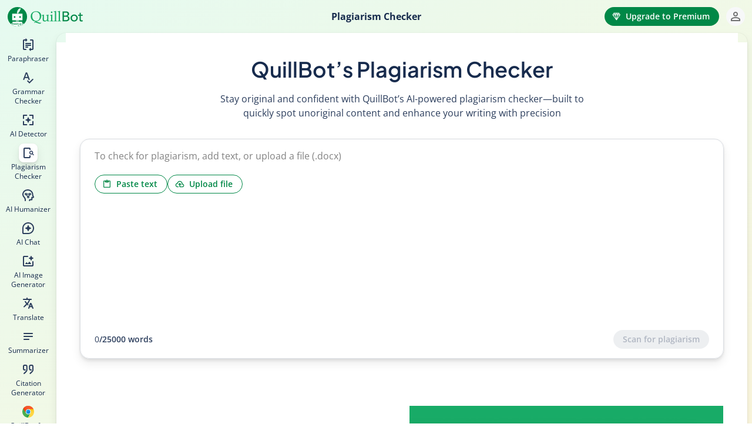

--- FILE ---
content_type: text/html; charset=utf-8
request_url: https://quillbot.com/plagiarism-checker
body_size: 94068
content:
<!DOCTYPE html><html lang="en" dir="ltr"><head><title data-react-helmet="true">Plagiarism Checker | Accurate and Fast - QuillBot AI</title><meta data-react-helmet="true" charset="UTF-8"/><meta data-react-helmet="true" http-equiv="X-UA-Compatible" content="ie=edge"/><meta data-react-helmet="true" name="application-name" content="QuillBot"/><meta data-react-helmet="true" name="apple-mobile-web-app-capable" content="yes"/><meta data-react-helmet="true" name="apple-mobile-web-app-status-bar-style" content="default"/><meta data-react-helmet="true" name="apple-mobile-web-app-title" content="QuillBot"/><meta data-react-helmet="true" name="theme-color" content="#FFFFFF"/><meta data-react-helmet="true" name="mobile-web-app-capable" content="yes"/><meta data-react-helmet="true" name="msapplication-navbutton-color" content="#FFFFFF"/><meta data-react-helmet="true" name="msapplication-TileColor" content="#FFFFFF"/><meta data-react-helmet="true" name="msapplication-config" content="/browserconfig.xml"/><meta data-react-helmet="true" name="application-name" content="QuillBot"/><meta data-react-helmet="true" name="msapplication-tooltip" content="QuillBot"/><meta data-react-helmet="true" name="msapplication-starturl" content="/"/><meta data-react-helmet="true" name="format-detection" content="telephone=no"/><meta data-react-helmet="true" name="mobile-web-app-capable" content="yes"/><meta data-react-helmet="true" name="theme-color" content="#FFFFFF"/><meta data-react-helmet="true" name="importmap-type" content="systemjs-importmap" server-cookie="true" server-only="true"/><meta data-react-helmet="true" name="referrer" content="strict-origin-when-cross-origin"/><meta data-react-helmet="true" name="viewport" content="width=device-width,initial-scale=1,user-scalable=no"/><meta data-react-helmet="true" property="og:type" content="website"/><meta data-react-helmet="true" property="og:image" content="https://assets.quillbot.com/images/og-quillbot-img.png"/><meta data-react-helmet="true" name="twitter:card" content="summary_large_image"/><meta data-react-helmet="true" name="twitter:image:src" content="https://assets.quillbot.com/images/og-quillbot-img.png"/><meta data-react-helmet="true" name="description" content="Instantly scan your documents to detect plagiarism. Get real-time and detailed analysis of your content with QuillBot’s advanced plagiarism checker."/><meta data-react-helmet="true" name="keywords" content="plagiarism checker, plagiarism detector, plagiarism scanner"/><meta data-react-helmet="true" property="og:url" content="https://quillbot.com/plagiarism-checker"/><meta data-react-helmet="true" property="og:title" content="Plagiarism Checker | Accurate and Fast - QuillBot AI"/><meta data-react-helmet="true" property="og:description" content="Instantly scan your documents to detect plagiarism. Get real-time and detailed analysis of your content with QuillBot’s advanced plagiarism checker."/><link data-react-helmet="true" rel="preconnect" href="https://assets.quillbot.com" crossOrigin="true"/><link data-react-helmet="true" rel="dns-prefetch" href="https://assets.quillbot.com"/><link data-react-helmet="true" rel="preconnect" href="https://libs.quillbot.com" crossOrigin="true"/><link data-react-helmet="true" rel="dns-prefetch" href="https://libs.quillbot.com"/><link data-react-helmet="true" rel="manifest" href="/manifest.json"/><link data-react-helmet="true" rel="shortcut icon" href="/favicon.png"/><link data-react-helmet="true" rel="shortcut icon" type="image/png" sizes="16x16" href="/favicon-16x16.png"/><link data-react-helmet="true" rel="shortcut icon" type="image/png" sizes="32x32" href="/favicon-32x32.png"/><link data-react-helmet="true" rel="shortcut icon" type="image/png" sizes="48x48" href="/favicon-48x48.png"/><link data-react-helmet="true" rel="shortcut icon" type="image/png" sizes="96x96" href="/favicon-96x96.png"/><link data-react-helmet="true" rel="shortcut icon" type="image/png" sizes="144x144" href="/favicon-144x144.png"/><link data-react-helmet="true" rel="chrome-webstore-item" href="https://chrome.google.com/webstore/detail/iidnbdjijdkbmajdffnidomddglmieko"/><link data-react-helmet="true" rel="canonical" href="https://quillbot.com/plagiarism-checker"/><link data-react-helmet="true" rel="alternate" href="https://quillbot.com/plagiarism-checker" hreflang="x-default"/><link data-react-helmet="true" rel="alternate" href="https://quillbot.com/de/plagiatsprufung" hreflang="de"/><link data-react-helmet="true" rel="alternate" href="https://quillbot.com/fr/logiciel-anti-plagiat" hreflang="fr"/><link data-react-helmet="true" rel="alternate" href="https://quillbot.com/es/detector-de-plagio" hreflang="es"/><link data-react-helmet="true" rel="alternate" href="https://quillbot.com/nl/plagiaat-checker" hreflang="nl"/><link data-react-helmet="true" rel="alternate" href="https://quillbot.com/pt/detector-de-plagio" hreflang="pt"/><link data-react-helmet="true" rel="alternate" href="https://quillbot.com/plagiarism-checker" hreflang="en"/><link rel="preload" href="https://assets.quillbot.com/fonts/opensans/open-sans-regular.woff2" as="font" type="font/woff2" crossorigin="anonymous">
<link rel="preload" href="https://assets.quillbot.com/fonts/opensans/open-sans-semi-bold.woff2" as="font" type="font/woff2" crossorigin="anonymous">
<link rel="preload" href="https://assets.quillbot.com/fonts/opensans/open-sans-bold.woff2" as="font" type="font/woff2" crossorigin="anonymous">
<link rel="preload" href="https://assets.quillbot.com/fonts/plusJakartaSans/PlusJakartaSans-SemiBold.woff2" as="font" type="font/woff2" crossorigin="anonymous"><style>@font-face {
      font-family: "Open Sans";
      font-style: normal;
      font-weight: 400;
      font-stretch: normal;
      font-display: swap;
      src: url(https://assets.quillbot.com/fonts/opensans/open-sans-regular.woff2) format("woff2");
    }
@font-face {
      font-family: "Open Sans";
      font-style: normal;
      font-weight: 600;
      font-stretch: normal;
      font-display: swap;
      src: url(https://assets.quillbot.com/fonts/opensans/open-sans-semi-bold.woff2) format("woff2");
    }
@font-face {
      font-family: "Open Sans";
      font-style: normal;
      font-weight: 700;
      font-stretch: normal;
      font-display: swap;
      src: url(https://assets.quillbot.com/fonts/opensans/open-sans-bold.woff2) format("woff2");
    }
@font-face {
      font-family: "Plus Jakarta Sans";
      font-style: normal;
      font-weight: 600;
      font-stretch: normal;
      font-display: swap;
      src: url(https://assets.quillbot.com/fonts/plusJakartaSans/PlusJakartaSans-SemiBold.woff2) format("woff2");
    }</style><link rel="preload" as="fetch" href="/locales/prod/69720286e730f5762c52c328/en/Global" crossorigin />
<link rel="preload" as="fetch" href="/locales/prod/69720286e730f5762c52c328/en/Projects" crossorigin />
<link rel="preload" as="fetch" href="/locales/prod/69720286e730f5762c52c328/en/Payments" crossorigin />
<link rel="preload" as="fetch" href="/locales/prod/69720286e730f5762c52c328/en/PlagiarismChecker" crossorigin />
<link rel="preload" as="fetch" href="/locales/prod/69720286e730f5762c52c328/en/Common" crossorigin /><script type="systemjs-importmap">{
  "imports": {
    "react": "https://libs.quillbot.com/vendor/react@18.3.1/react.production.min.js",
    "react-dom": "https://libs.quillbot.com/vendor/react-dom@18.3.1/react-dom.production.min.js",
    "react-dom/client": "https://libs.quillbot.com/vendor/react-dom@18.3.1/react-dom.production.min.js",
    "react-dom/server": "https://libs.quillbot.com/vendor/react-dom@18.3.1/react-dom-server.browser.production.min.js",
    "react-dom/server.js": "https://libs.quillbot.com/vendor/react-dom@18.3.1/react-dom-server.browser.production.min.js",
    "react-dom/": "https://libs.quillbot.com/vendor/react-dom@18.3.1/",
    "tinymce": "https://libs.quillbot.com/vendor/tinymce@5.8.1/tinymce.min.js",
    "comlink": "https://libs.quillbot.com/vendor/comlink@4.3.1/comlink.min.js",
    "@quillbot/accounts": "https://libs.quillbot.com/accounts/v2.85.6/browser/browser.js",
    "@quillbot/accounts/": "https://libs.quillbot.com/accounts/v2.85.6/browser/",
    "@quillbot/affiliate-sdk": "https://libs.quillbot.com/affiliate-sdk/v0.16.16/browser/browser.js",
    "@quillbot/affiliate-sdk/": "https://libs.quillbot.com/affiliate-sdk/v0.16.16/browser/",
    "@quillbot/ai-chat": "https://libs.quillbot.com/ai-chat/v1.3.3/browser/browser.js",
    "@quillbot/ai-chat/": "https://libs.quillbot.com/ai-chat/v1.3.3/browser/",
    "@quillbot/ai-chat-core": "https://libs.quillbot.com/ai-chat-core/v0.4.3/browser/browser.js",
    "@quillbot/ai-chat-core/": "https://libs.quillbot.com/ai-chat-core/v0.4.3/browser/",
    "@quillbot/ai-detector-core": "https://libs.quillbot.com/ai-detector-core/v0.19.11/browser/browser.js",
    "@quillbot/ai-detector-core/": "https://libs.quillbot.com/ai-detector-core/v0.19.11/browser/",
    "@quillbot/ai-detector-page": "https://libs.quillbot.com/ai-detector-page/v2.3.5/browser/browser.js",
    "@quillbot/ai-detector-page/": "https://libs.quillbot.com/ai-detector-page/v2.3.5/browser/",
    "@quillbot/ai-detector-view": "https://libs.quillbot.com/ai-detector-view/v0.64.6/browser/browser.js",
    "@quillbot/ai-detector-view/": "https://libs.quillbot.com/ai-detector-view/v0.64.6/browser/",
    "@quillbot/ai-proofreader": "https://libs.quillbot.com/ai-proofreader/v0.8.6/browser/browser.js",
    "@quillbot/ai-proofreader/": "https://libs.quillbot.com/ai-proofreader/v0.8.6/browser/",
    "@quillbot/ai-proofreader-page": "https://libs.quillbot.com/ai-proofreader-page/v0.3.18/browser/browser.js",
    "@quillbot/ai-proofreader-page/": "https://libs.quillbot.com/ai-proofreader-page/v0.3.18/browser/",
    "@quillbot/auth": "https://libs.quillbot.com/auth/v7.6.2/browser/browser.js",
    "@quillbot/auth/": "https://libs.quillbot.com/auth/v7.6.2/browser/",
    "@quillbot/citation-generator": "https://libs.quillbot.com/citation-generator/v2.59.10/browser/browser.js",
    "@quillbot/citation-generator/": "https://libs.quillbot.com/citation-generator/v2.59.10/browser/",
    "@quillbot/citation-generator-next": "https://libs.quillbot.com/citation-generator-next/v0.58.2/browser/browser.js",
    "@quillbot/citation-generator-next/": "https://libs.quillbot.com/citation-generator-next/v0.58.2/browser/",
    "@quillbot/citation-generator-page": "https://libs.quillbot.com/citation-generator-page/v2.34.10/browser/browser.js",
    "@quillbot/citation-generator-page/": "https://libs.quillbot.com/citation-generator-page/v2.34.10/browser/",
    "@quillbot/citation-generator-revamp": "https://libs.quillbot.com/citation-generator-revamp/v1.8.7/browser/browser.js",
    "@quillbot/citation-generator-revamp/": "https://libs.quillbot.com/citation-generator-revamp/v1.8.7/browser/",
    "@quillbot/co-writer-editor": "https://libs.quillbot.com/co-writer-editor/v0.86.4/browser/browser.js",
    "@quillbot/co-writer-editor/": "https://libs.quillbot.com/co-writer-editor/v0.86.4/browser/",
    "@quillbot/co-writer-editor-schema": "https://libs.quillbot.com/co-writer-editor-schema/v0.29.4/browser/browser.js",
    "@quillbot/co-writer-editor-schema/": "https://libs.quillbot.com/co-writer-editor-schema/v0.29.4/browser/",
    "@quillbot/co-writer-page": "https://libs.quillbot.com/co-writer-page/v2.0.5/browser/browser.js",
    "@quillbot/co-writer-page/": "https://libs.quillbot.com/co-writer-page/v2.0.5/browser/",
    "@quillbot/components": "https://libs.quillbot.com/components/v0.3.5/browser/browser.js",
    "@quillbot/components/": "https://libs.quillbot.com/components/v0.3.5/browser/",
    "@quillbot/core": "https://libs.quillbot.com/core/v12.19.6/browser/browser.js",
    "@quillbot/core/": "https://libs.quillbot.com/core/v12.19.6/browser/",
    "@quillbot/core-components": "https://libs.quillbot.com/core-components/v8.7.3/browser/browser.js",
    "@quillbot/core-components/": "https://libs.quillbot.com/core-components/v8.7.3/browser/",
    "@quillbot/core-web-worker": "https://libs.quillbot.com/core-web-worker/v0.4.16/browser/browser.js",
    "@quillbot/core-web-worker/": "https://libs.quillbot.com/core-web-worker/v0.4.16/browser/",
    "@quillbot/design-editor": "https://libs.quillbot.com/design-editor/v0.6.6/browser/browser.js",
    "@quillbot/design-editor/": "https://libs.quillbot.com/design-editor/v0.6.6/browser/",
    "@quillbot/design-editor-chat": "https://libs.quillbot.com/design-editor-chat/v0.2.0/browser/browser.js",
    "@quillbot/design-editor-chat/": "https://libs.quillbot.com/design-editor-chat/v0.2.0/browser/",
    "@quillbot/design-editor-core": "https://libs.quillbot.com/design-editor-core/v0.2.19/browser/browser.js",
    "@quillbot/design-editor-core/": "https://libs.quillbot.com/design-editor-core/v0.2.19/browser/",
    "@quillbot/design-system": "https://libs.quillbot.com/design-system/v2.61.9/browser/browser.js",
    "@quillbot/design-system/": "https://libs.quillbot.com/design-system/v2.61.9/browser/",
    "@quillbot/devtool": "https://libs.quillbot.com/devtool/v2.15.9/browser/browser.js",
    "@quillbot/devtool/": "https://libs.quillbot.com/devtool/v2.15.9/browser/",
    "@quillbot/experiments": "https://libs.quillbot.com/experiments/v0.4.14/browser/browser.js",
    "@quillbot/experiments/": "https://libs.quillbot.com/experiments/v0.4.14/browser/",
    "@quillbot/grammar-checker": "https://libs.quillbot.com/grammar-checker/v3.31.0/browser/browser.js",
    "@quillbot/grammar-checker/": "https://libs.quillbot.com/grammar-checker/v3.31.0/browser/",
    "@quillbot/grammar-checker-core/on-device-detect-language": "https://libs.quillbot.com/grammar-checker-core/v2.25.5/on-device-detect-language/browser/browser.js",
    "@quillbot/grammar-checker-core/on-device-detect-language/": "https://libs.quillbot.com/grammar-checker-core/v2.25.5/on-device-detect-language/browser/",
    "@quillbot/grammar-checker-core/on-device-sentence-splitter": "https://libs.quillbot.com/grammar-checker-core/v2.25.5/on-device-sentence-splitter/browser/browser.js",
    "@quillbot/grammar-checker-core/on-device-sentence-splitter/": "https://libs.quillbot.com/grammar-checker-core/v2.25.5/on-device-sentence-splitter/browser/",
    "@quillbot/grammar-checker-core": "https://libs.quillbot.com/grammar-checker-core/v2.25.5/browser/browser.js",
    "@quillbot/grammar-checker-core/": "https://libs.quillbot.com/grammar-checker-core/v2.25.5/browser/",
    "@quillbot/grammar-checker-page": "https://libs.quillbot.com/grammar-checker-page/v2.56.2/browser/browser.js",
    "@quillbot/grammar-checker-page/": "https://libs.quillbot.com/grammar-checker-page/v2.56.2/browser/",
    "@quillbot/image-editor": "https://libs.quillbot.com/image-editor/v0.1.20/browser/browser.js",
    "@quillbot/image-editor/": "https://libs.quillbot.com/image-editor/v0.1.20/browser/",
    "@quillbot/image-editor-core": "https://libs.quillbot.com/image-editor-core/v0.1.13/browser/browser.js",
    "@quillbot/image-editor-core/": "https://libs.quillbot.com/image-editor-core/v0.1.13/browser/",
    "@quillbot/microsoft-office-core": "https://libs.quillbot.com/microsoft-office-core/v0.8.16/browser/browser.js",
    "@quillbot/microsoft-office-core/": "https://libs.quillbot.com/microsoft-office-core/v0.8.16/browser/",
    "@quillbot/misc": "https://libs.quillbot.com/misc/v4.12.0/browser/browser.js",
    "@quillbot/misc/": "https://libs.quillbot.com/misc/v4.12.0/browser/",
    "@quillbot/paraphraser": "https://libs.quillbot.com/paraphraser/v3.1.3/browser/browser.js",
    "@quillbot/paraphraser/": "https://libs.quillbot.com/paraphraser/v3.1.3/browser/",
    "@quillbot/paraphraser-core": "https://libs.quillbot.com/paraphraser-core/v0.53.3/browser/browser.js",
    "@quillbot/paraphraser-core/": "https://libs.quillbot.com/paraphraser-core/v0.53.3/browser/",
    "@quillbot/paraphraser-lite": "https://libs.quillbot.com/paraphraser-lite/v1.1.3/browser/browser.js",
    "@quillbot/paraphraser-lite/": "https://libs.quillbot.com/paraphraser-lite/v1.1.3/browser/",
    "@quillbot/paraphraser-mobile-view": "https://libs.quillbot.com/paraphraser-mobile-view/v0.51.3/browser/browser.js",
    "@quillbot/paraphraser-mobile-view/": "https://libs.quillbot.com/paraphraser-mobile-view/v0.51.3/browser/",
    "@quillbot/paraphraser-page": "https://libs.quillbot.com/paraphraser-page/v2.62.17/browser/browser.js",
    "@quillbot/paraphraser-page/": "https://libs.quillbot.com/paraphraser-page/v2.62.17/browser/",
    "@quillbot/paraphraser-view": "https://libs.quillbot.com/paraphraser-view/v5.4.1/browser/browser.js",
    "@quillbot/paraphraser-view/": "https://libs.quillbot.com/paraphraser-view/v5.4.1/browser/",
    "@quillbot/paraphraser-view-page": "https://libs.quillbot.com/paraphraser-view-page/v1.7.1/browser/browser.js",
    "@quillbot/paraphraser-view-page/": "https://libs.quillbot.com/paraphraser-view-page/v1.7.1/browser/",
    "@quillbot/partners-sdk": "https://libs.quillbot.com/partners-sdk/v0.7.16/browser/browser.js",
    "@quillbot/partners-sdk/": "https://libs.quillbot.com/partners-sdk/v0.7.16/browser/",
    "@quillbot/payments": "https://libs.quillbot.com/payments/v3.6.1/browser/browser.js",
    "@quillbot/payments/": "https://libs.quillbot.com/payments/v3.6.1/browser/",
    "@quillbot/payments-page": "https://libs.quillbot.com/payments-page/v1.10.3/browser/browser.js",
    "@quillbot/payments-page/": "https://libs.quillbot.com/payments-page/v1.10.3/browser/",
    "@quillbot/pdf-editor": "https://libs.quillbot.com/pdf-editor/v0.3.0/browser/browser.js",
    "@quillbot/pdf-editor/": "https://libs.quillbot.com/pdf-editor/v0.3.0/browser/",
    "@quillbot/pdf-tools": "https://libs.quillbot.com/pdf-tools/v0.13.3/browser/browser.js",
    "@quillbot/pdf-tools/": "https://libs.quillbot.com/pdf-tools/v0.13.3/browser/",
    "@quillbot/plagiarism-checker": "https://libs.quillbot.com/plagiarism-checker/v11.1.1/browser/browser.js",
    "@quillbot/plagiarism-checker/": "https://libs.quillbot.com/plagiarism-checker/v11.1.1/browser/",
    "@quillbot/plagiarism-checker-page": "https://libs.quillbot.com/plagiarism-checker-page/v3.0.10/browser/browser.js",
    "@quillbot/plagiarism-checker-page/": "https://libs.quillbot.com/plagiarism-checker-page/v3.0.10/browser/",
    "@quillbot/projects": "https://libs.quillbot.com/projects/v0.4.1/browser/browser.js",
    "@quillbot/projects/": "https://libs.quillbot.com/projects/v0.4.1/browser/",
    "@quillbot/qb-adapter/grammar-checker": "https://libs.quillbot.com/qb-adapter/v0.32.0/grammar-checker/browser/browser.js",
    "@quillbot/qb-adapter/grammar-checker/": "https://libs.quillbot.com/qb-adapter/v0.32.0/grammar-checker/browser/",
    "@quillbot/qb-adapter/paraphraser": "https://libs.quillbot.com/qb-adapter/v0.32.0/paraphraser/browser/browser.js",
    "@quillbot/qb-adapter/paraphraser/": "https://libs.quillbot.com/qb-adapter/v0.32.0/paraphraser/browser/",
    "@quillbot/qb-adapter": "https://libs.quillbot.com/qb-adapter/v0.32.0/browser/browser.js",
    "@quillbot/qb-adapter/": "https://libs.quillbot.com/qb-adapter/v0.32.0/browser/",
    "@quillbot/root-client": "https://libs.quillbot.com/root-client/v4.1.3/browser/browser.js",
    "@quillbot/root-client/": "https://libs.quillbot.com/root-client/v4.1.3/browser/",
    "@quillbot/speech-to-text": "https://libs.quillbot.com/speech-to-text/v0.2.6/browser/browser.js",
    "@quillbot/speech-to-text/": "https://libs.quillbot.com/speech-to-text/v0.2.6/browser/",
    "@quillbot/stream-gate": "https://libs.quillbot.com/stream-gate/v0.16.20/browser/browser.js",
    "@quillbot/stream-gate/": "https://libs.quillbot.com/stream-gate/v0.16.20/browser/",
    "@quillbot/styleq": "https://libs.quillbot.com/styleq/v2.2.3/browser/browser.js",
    "@quillbot/styleq/": "https://libs.quillbot.com/styleq/v2.2.3/browser/",
    "@quillbot/styleq-charts": "https://libs.quillbot.com/styleq-charts/v0.2.16/browser/browser.js",
    "@quillbot/styleq-charts/": "https://libs.quillbot.com/styleq-charts/v0.2.16/browser/",
    "@quillbot/styleq-icons": "https://libs.quillbot.com/styleq-icons/v0.31.4/browser/browser.js",
    "@quillbot/styleq-icons/": "https://libs.quillbot.com/styleq-icons/v0.31.4/browser/",
    "@quillbot/summarizer": "https://libs.quillbot.com/summarizer/v2.77.6/browser/browser.js",
    "@quillbot/summarizer/": "https://libs.quillbot.com/summarizer/v2.77.6/browser/",
    "@quillbot/summarizer-page": "https://libs.quillbot.com/summarizer-page/v2.50.10/browser/browser.js",
    "@quillbot/summarizer-page/": "https://libs.quillbot.com/summarizer-page/v2.50.10/browser/",
    "@quillbot/text-editor": "https://libs.quillbot.com/text-editor/v0.17.8/browser/browser.js",
    "@quillbot/text-editor/": "https://libs.quillbot.com/text-editor/v0.17.8/browser/",
    "@quillbot/translator-core": "https://libs.quillbot.com/translator-core/v1.22.10/browser/browser.js",
    "@quillbot/translator-core/": "https://libs.quillbot.com/translator-core/v1.22.10/browser/",
    "@quillbot/translator-next-core": "https://libs.quillbot.com/translator-next-core/v0.4.3/browser/browser.js",
    "@quillbot/translator-next-core/": "https://libs.quillbot.com/translator-next-core/v0.4.3/browser/",
    "@quillbot/translator-next-page": "https://libs.quillbot.com/translator-next-page/v0.7.0/browser/browser.js",
    "@quillbot/translator-next-page/": "https://libs.quillbot.com/translator-next-page/v0.7.0/browser/",
    "@quillbot/translator-next-view": "https://libs.quillbot.com/translator-next-view/v0.15.1/browser/browser.js",
    "@quillbot/translator-next-view/": "https://libs.quillbot.com/translator-next-view/v0.15.1/browser/",
    "@quillbot/translator-page": "https://libs.quillbot.com/translator-page/v1.34.8/browser/browser.js",
    "@quillbot/translator-page/": "https://libs.quillbot.com/translator-page/v1.34.8/browser/",
    "@quillbot/translator-view": "https://libs.quillbot.com/translator-view/v1.44.9/browser/browser.js",
    "@quillbot/translator-view/": "https://libs.quillbot.com/translator-view/v1.44.9/browser/",
    "@quillbot/visual-editor": "https://libs.quillbot.com/visual-editor/v0.2.0/browser/browser.js",
    "@quillbot/visual-editor/": "https://libs.quillbot.com/visual-editor/v0.2.0/browser/",
    "@quillbot/visual-editor-chat": "https://libs.quillbot.com/visual-editor-chat/v0.1.5/browser/browser.js",
    "@quillbot/visual-editor-chat/": "https://libs.quillbot.com/visual-editor-chat/v0.1.5/browser/",
    "@quillbot/word-counter": "https://libs.quillbot.com/word-counter/v2.32.16/browser/browser.js",
    "@quillbot/word-counter/": "https://libs.quillbot.com/word-counter/v2.32.16/browser/",
    "@quillbot/word-counter-page": "https://libs.quillbot.com/word-counter-page/v2.999.1011/browser/browser.js",
    "@quillbot/word-counter-page/": "https://libs.quillbot.com/word-counter-page/v2.999.1011/browser/",
    "@quillbot/assets/": "https://assets.quillbot.com/"
  },
  "depcache": {
    "https://libs.quillbot.com/root-client/v4.1.3/browser/browser.js": [
      "https://libs.quillbot.com/vendor/react@18.3.1/react.production.min.js",
      "https://libs.quillbot.com/vendor/react-dom@18.3.1/react-dom.production.min.js",
      "https://libs.quillbot.com/core/v12.19.6/browser/browser.js",
      "https://libs.quillbot.com/design-system/v2.61.9/browser/browser.js",
      "https://libs.quillbot.com/styleq/v2.2.3/browser/browser.js",
      "https://libs.quillbot.com/core-components/v8.7.3/browser/browser.js",
      "https://libs.quillbot.com/stream-gate/v0.16.20/browser/browser.js",
      "https://libs.quillbot.com/plagiarism-checker-page/v3.0.10/browser/browser.js"
    ],
    "https://libs.quillbot.com/core/v12.19.6/browser/browser.js": [
      "https://libs.quillbot.com/design-system/v2.61.9/browser/browser.js",
      "https://libs.quillbot.com/styleq/v2.2.3/browser/browser.js",
      "https://libs.quillbot.com/styleq-icons/v0.31.4/browser/browser.js",
      "https://libs.quillbot.com/core/v12.19.6/browser/browser-68147d4d.js"
    ],
    "https://libs.quillbot.com/styleq/v2.2.3/browser/browser.js": [
      "https://libs.quillbot.com/design-system/v2.61.9/browser/browser.js",
      "https://libs.quillbot.com/styleq-icons/v0.31.4/browser/browser.js"
    ],
    "https://libs.quillbot.com/styleq-icons/v0.31.4/browser/browser.js": [
      "https://libs.quillbot.com/styleq/v2.2.3/browser/browser.js"
    ],
    "https://libs.quillbot.com/core-components/v8.7.3/browser/browser.js": [
      "https://libs.quillbot.com/core/v12.19.6/browser/browser.js",
      "https://libs.quillbot.com/design-system/v2.61.9/browser/browser.js",
      "https://libs.quillbot.com/styleq/v2.2.3/browser/browser.js",
      "https://libs.quillbot.com/styleq-icons/v0.31.4/browser/browser.js",
      "https://libs.quillbot.com/auth/v7.6.2/browser/browser.js",
      "https://libs.quillbot.com/projects/v0.4.1/browser/browser.js",
      "https://libs.quillbot.com/core-components/v8.7.3/browser/browser-13d6bbe8.js"
    ],
    "https://libs.quillbot.com/auth/v7.6.2/browser/browser.js": [
      "https://libs.quillbot.com/core/v12.19.6/browser/browser.js",
      "https://libs.quillbot.com/styleq/v2.2.3/browser/browser.js",
      "https://libs.quillbot.com/core-components/v8.7.3/browser/browser.js",
      "https://libs.quillbot.com/payments/v3.6.1/browser/browser.js",
      "https://libs.quillbot.com/styleq-icons/v0.31.4/browser/browser.js"
    ],
    "https://libs.quillbot.com/payments/v3.6.1/browser/browser.js": [
      "https://libs.quillbot.com/styleq/v2.2.3/browser/browser.js",
      "https://libs.quillbot.com/core/v12.19.6/browser/browser.js",
      "https://libs.quillbot.com/core-components/v8.7.3/browser/browser.js",
      "https://libs.quillbot.com/styleq-icons/v0.31.4/browser/browser.js"
    ],
    "https://libs.quillbot.com/projects/v0.4.1/browser/browser.js": [
      "https://libs.quillbot.com/core/v12.19.6/browser/browser.js",
      "https://libs.quillbot.com/styleq/v2.2.3/browser/browser.js",
      "https://libs.quillbot.com/styleq-icons/v0.31.4/browser/browser.js",
      "https://libs.quillbot.com/projects/v0.4.1/browser/browser-bd94bb39.js"
    ],
    "https://libs.quillbot.com/plagiarism-checker-page/v3.0.10/browser/browser.js": [
      "https://libs.quillbot.com/core/v12.19.6/browser/browser.js",
      "https://libs.quillbot.com/styleq/v2.2.3/browser/browser.js",
      "https://libs.quillbot.com/plagiarism-checker/v11.1.1/browser/browser.js",
      "https://libs.quillbot.com/core-components/v8.7.3/browser/browser.js",
      "https://libs.quillbot.com/payments/v3.6.1/browser/browser.js"
    ],
    "https://libs.quillbot.com/plagiarism-checker/v11.1.1/browser/browser.js": [
      "https://libs.quillbot.com/styleq/v2.2.3/browser/browser.js",
      "https://libs.quillbot.com/payments/v3.6.1/browser/browser.js",
      "https://libs.quillbot.com/core/v12.19.6/browser/browser.js",
      "https://libs.quillbot.com/core-components/v8.7.3/browser/browser.js",
      "https://libs.quillbot.com/styleq-icons/v0.31.4/browser/browser.js"
    ]
  }
}</script><script class="systemjs" type="text/javascript">!function(){function e(e,t){return(t||"")+" (SystemJS Error#"+e+" https://git.io/JvFET#"+e+")"}function t(e,t){if(-1!==e.indexOf("\\")&&(e=e.replace(/\\/g,"/")),"/"===e[0]&&"/"===e[1])return t.slice(0,t.indexOf(":")+1)+e;if("."===e[0]&&("/"===e[1]||"."===e[1]&&("/"===e[2]||2===e.length&&(e+="/"))||1===e.length&&(e+="/"))||"/"===e[0]){var n,r=t.slice(0,t.indexOf(":")+1);if(n="/"===t[r.length+1]?"file:"!==r?(n=t.slice(r.length+2)).slice(n.indexOf("/")+1):t.slice(8):t.slice(r.length+("/"===t[r.length])),"/"===e[0])return t.slice(0,t.length-n.length-1)+e;for(var i=n.slice(0,n.lastIndexOf("/")+1)+e,o=[],s=-1,u=0;i.length>u;u++)-1!==s?"/"===i[u]&&(o.push(i.slice(s,u+1)),s=-1):"."===i[u]?"."!==i[u+1]||"/"!==i[u+2]&&u+2!==i.length?"/"===i[u+1]||u+1===i.length?u+=1:s=u:(o.pop(),u+=2):s=u;return-1!==s&&o.push(i.slice(s)),t.slice(0,t.length-n.length)+o.join("")}}function n(e,n){return t(e,n)||(-1!==e.indexOf(":")?e:t("./"+e,n))}function r(e,n,r,i,o){for(var c in e){var a=t(c,r)||c,f=e[c];if("string"==typeof f){var l=u(i,t(f,r)||f,o);l?n[a]=l:s("W1",c,f,"bare specifier did not resolve")}}}function i(e,t){if(t[e])return e;var n=e.length;do{var r=e.slice(0,n+1);if(r in t)return r}while(-1!==(n=e.lastIndexOf("/",n-1)))}function o(e,t){var n=i(e,t);if(n){var r=t[n];if(null===r)return;if(n.length>=e.length||"/"===r[r.length-1])return r+e.slice(n.length);s("W2",n,r,"should have a trailing '/'")}}function s(t,n,r,i){console.warn(e(t,"Package target "+i+", resolving target '"+r+"' for "+n))}function u(e,t,n){for(var r=e.scopes,s=n&&i(n,r);s;){var u=o(t,r[s]);if(u)return u;s=i(s.slice(0,s.lastIndexOf("/")),r)}return o(t,e.imports)||-1!==t.indexOf(":")&&t}function c(){this[E]={}}function a(e){return e.id}function f(e,t,n,r){if(e.onload(n,t.id,t.d&&t.d.map(a),!!r),n)throw n}function l(t,n,r){var i=t[E][n];if(i)return i;var o=[],s=Object.create(null);b&&Object.defineProperty(s,b,{value:"Module"});var u=Promise.resolve().then((function(){return t.instantiate(n,r)})).then((function(r){if(!r)throw Error(e(2,"Module "+n+" did not instantiate"));var u=r[1]((function(e,t){i.h=!0;var n=!1;if("string"==typeof e)e in s&&s[e]===t||(s[e]=t,n=!0);else{for(var r in e)t=e[r],r in s&&s[r]===t||(s[r]=t,n=!0);e&&e.__esModule&&(s.__esModule=e.__esModule)}if(n)for(var u=0;o.length>u;u++){var c=o[u];c&&c(s)}return t}),2===r[1].length?{import:function(e){return t.import(e,n)},meta:t.createContext(n)}:void 0);return i.e=u.execute||function(){},[r[0],u.setters||[]]}),(function(e){throw i.e=null,i.er=e,f(t,i,e,!0),e})),c=u.then((function(e){return Promise.all(e[0].map((function(r,i){var o=e[1][i];return Promise.resolve(t.resolve(r,n)).then((function(e){var r=l(t,e,n);return Promise.resolve(r.I).then((function(){return o&&(r.i.push(o),!r.h&&r.I||o(r.n)),r}))}))}))).then((function(e){i.d=e}))}));return i=t[E][n]={id:n,i:o,n:s,I:u,L:c,h:!1,d:void 0,e:void 0,er:void 0,E:void 0,C:void 0,p:void 0}}function d(){[].forEach.call(document.querySelectorAll("script"),(function(t){if(!t.sp)if("systemjs-module"===t.type){if(t.sp=!0,!t.src)return;System.import("import:"===t.src.slice(0,7)?t.src.slice(7):n(t.src,h)).catch((function(e){if(e.message.indexOf("https://git.io/JvFET#3")>-1){var n=document.createEvent("Event");n.initEvent("error",!1,!1),t.dispatchEvent(n)}return Promise.reject(e)}))}else if("systemjs-importmap"===t.type){t.sp=!0;var i=t.src?(System.fetch||fetch)(t.src,{integrity:t.integrity,passThrough:!0}).then((function(e){if(!e.ok)throw Error("Invalid status code: "+e.status);return e.text()})).catch((function(n){return n.message=e("W4","Error fetching systemjs-import map "+t.src)+"\n"+n.message,console.warn(n),"function"==typeof t.onerror&&t.onerror(),"{}"})):t.innerHTML;M=M.then((function(){return i})).then((function(i){!function(t,i,o){var s={};try{s=JSON.parse(i)}catch(t){console.warn(Error(e("W5","systemjs-importmap contains invalid JSON")+"\n\n"+i+"\n"))}!function(e,t,i){var o;for(o in e.imports&&r(e.imports,i.imports,t,i,null),e.scopes||{}){var s=n(o,t);r(e.scopes[o],i.scopes[s]||(i.scopes[s]={}),t,i,s)}for(o in e.depcache||{})i.depcache[n(o,t)]=e.depcache[o];for(o in e.integrity||{})i.integrity[n(o,t)]=e.integrity[o]}(s,o,t)}(L,i,t.src||h)}))}}))}var h,p="undefined"!=typeof Symbol,v="undefined"!=typeof self,m="undefined"!=typeof document,g=v?self:global;if(m){var y=document.querySelector("base[href]");y&&(h=y.href)}if(!h&&"undefined"!=typeof location){var w=(h=location.href.split("#")[0].split("?")[0]).lastIndexOf("/");-1!==w&&(h=h.slice(0,w+1))}var S,b=p&&Symbol.toStringTag,E=p?Symbol():"@",O=c.prototype;O.import=function(e,t){var n=this;return Promise.resolve(n.prepareImport()).then((function(){return n.resolve(e,t)})).then((function(e){var t=l(n,e);return t.C||function(e,t){return t.C=function e(t,n,r,i){if(!i[n.id])return i[n.id]=!0,Promise.resolve(n.L).then((function(){return n.p&&null!==n.p.e||(n.p=r),Promise.all(n.d.map((function(n){return e(t,n,r,i)})))})).catch((function(e){if(n.er)throw e;throw n.e=null,f(t,n,e,!1),e}))}(e,t,t,{}).then((function(){return function e(t,n,r){function i(){try{var e=n.e.call(x);if(e)return e=e.then((function(){n.C=n.n,n.E=null,f(t,n,null,!0)}),(function(e){throw n.er=e,n.E=null,f(t,n,e,!0),e})),n.E=e;n.C=n.n,n.L=n.I=void 0}catch(e){throw n.er=e,e}finally{n.e=null,f(t,n,n.er,!0)}}if(!r[n.id]){if(r[n.id]=!0,!n.e){if(n.er)throw n.er;return n.E?n.E:void 0}var o;return n.d.forEach((function(i){try{var s=e(t,i,r);s&&(o=o||[]).push(s)}catch(e){throw n.e=null,n.er=e,f(t,n,e,!1),e}})),o?Promise.all(o).then(i):i()}}(e,t,{})})).then((function(){return t.n}))}(n,t)}))},O.createContext=function(e){var t=this;return{url:e,resolve:function(n,r){return Promise.resolve(t.resolve(n,r||e))}}},O.onload=function(){},O.register=function(e,t){S=[e,t]},O.getRegister=function(){var e=S;return S=void 0,e};var x=Object.freeze(Object.create(null));g.System=new c;var j,P,M=Promise.resolve(),L={imports:{},scopes:{},depcache:{},integrity:{}},C=m;if(O.prepareImport=function(e){return(C||e)&&(d(),C=!1),M},m&&(d(),window.addEventListener("DOMContentLoaded",d)),m){window.addEventListener("error",(function(e){I=e.filename,T=e.error}));var R=location.origin}O.createScript=function(e){var t=document.createElement("script");t.async=!0,e.indexOf(R+"/")&&(t.crossOrigin="anonymous");var n=L.integrity[e];return n&&(t.integrity=n),t.src=e,t};var I,T,W={},A=O.register;O.register=function(e,t){if(m&&"loading"===document.readyState&&"string"!=typeof e){var n=document.querySelectorAll("script[src]"),r=n[n.length-1];if(r){j=e;var i=this;P=setTimeout((function(){W[r.src]=[e,t],i.import(r.src)}))}}else j=void 0;return A.call(this,e,t)},O.instantiate=    function(t, n) {
                    var r = W[t];
                    if (r)
                        return delete W[t],
                        r;
                    var i = this;
                    return Promise.resolve(O.createScript(t)).then((function(r) {
                        return new Promise((function(o, s) {
                            r.addEventListener("error", (function() {
                                   if(mapcountreached && !!mapcountreached[t]){
                        mappromise && mappromise[t] && mappromise[t].forEach((a)=>{
                        a.reject(Error(e(3, "Error loading " + t + (n ? " from " + n : ""))))
                    });
                    mappromise[t]=[];
                    s(Error(e(3, "Error loading " + t + (n ? " from " + n : ""))))
                    }else{
                        if(mappromise && mappromise[t]){mappromise[t].push({reject:s,resolve:o,script:r})}else{mappromise[t]=[{reject:s,resolve:o,script:r}]}
                    }
                            }
                            )),
                            r.addEventListener("load", (function() {
                                if (document.head.removeChild(r),
                                I === t)
                                    s(T);
                                else {
                                    var e = i.getRegister(t);
                                    mappromise && mappromise[t] && mappromise[t].forEach((a)=>{
                                    document.head.removeChild(a.script)
                                    a.resolve(e)
                        });
                                    if(mappromise){mappromise[t]=[];}
                                    e && e[0] === j && clearTimeout(P),
                                    o(e)
                                }
                            }
                            )),
                            document.head.appendChild(r)
                        }
                        ))
                    }
                    ))
                },O.shouldFetch=function(){return!1},"undefined"!=typeof fetch&&(O.fetch=fetch);var J=O.instantiate,N=/^(text|application)\/(x-)?javascript(;|$)/;O.instantiate=function(t,n){var r=this;return this.shouldFetch(t)?this.fetch(t,{credentials:"same-origin",integrity:L.integrity[t]}).then((function(i){if(!i.ok)throw Error(e(7,i.status+" "+i.statusText+", loading "+t+(n?" from "+n:"")));var o=i.headers.get("content-type");if(!o||!N.test(o))throw Error(e(4,'Unknown Content-Type "'+o+'", loading '+t+(n?" from "+n:"")));return i.text().then((function(e){return 0>e.indexOf("//# sourceURL=")&&(e+="\n//# sourceURL="+t),(0,eval)(e),r.getRegister(t)}))})):J.apply(this,arguments)},O.resolve=function(n,r){return u(L,t(n,r=r||h)||n,r)||function(t,n){throw Error(e(8,"Unable to resolve bare specifier '"+t+(n?"' from "+n:"'")))}(n,r)};var _=O.instantiate;O.instantiate=function(e,t){var n=L.depcache[e];if(n)for(var r=0;n.length>r;r++)l(this,this.resolve(n[r],e),e);return _.call(this,e,t)},v&&"function"==typeof importScripts&&(O.instantiate=function(e){var t=this;return Promise.resolve().then((function(){return importScripts(e),t.getRegister(e)}))}),function(e){function t(t){return!e.hasOwnProperty(t)||!isNaN(t)&&e.length>t||a&&e[t]&&"undefined"!=typeof window&&e[t].parent===window}var n,r,i,o=e.System.constructor.prototype,s=o.import;o.import=function(o,u){return function(){for(var o in n=r=void 0,e)t(o)||(n?r||(r=o):n=o,i=o)}(),s.call(this,o,u)};var u=[[],function(){return{}}],c=o.getRegister;o.getRegister=function(){var o=c.call(this);if(o)return o;var s,a=function(o){var s,u,c=0;for(var a in e)if(!t(a)){if(0===c&&a!==n||1===c&&a!==r)return a;s?(i=a,u=o&&u||a):s=a===i,c++}return u}(this.firstGlobalProp);if(!a)return u;try{s=e[a]}catch(e){return u}return[[],function(e){return{execute:function(){e(s),e({default:s,__useDefault:!0})}}}]};var a="undefined"!=typeof navigator&&-1!==navigator.userAgent.indexOf("Trident")}("undefined"!=typeof self?self:global),function(e){var t=e.System.constructor.prototype,r=/^[^#?]+\.(css|html|json|wasm)([?#].*)?$/;t.shouldFetch=function(e){return r.test(e)};var i=/^application\/json(;|$)/,o=/^text\/css(;|$)/,s=/^application\/wasm(;|$)/,u=t.fetch;t.fetch=function(t,r){return u(t,r).then((function(u){if(r.passThrough)return u;if(!u.ok)return u;var c=u.headers.get("content-type");return i.test(c)?u.json().then((function(e){return new Response(new Blob(['System.register([],function(e){return{execute:function(){e("default",'+JSON.stringify(e)+")}}})"],{type:"application/javascript"}))})):o.test(c)?u.text().then((function(e){return e=e.replace(/url\(\s*(?:(["'])((?:\\.|[^\n\\"'])+)\1|((?:\\.|[^\s,"'()\\])+))\s*\)/g,(function(e,r,i,o){return"url("+r+n(i||o,t)+r+")"})),new Response(new Blob(["System.register([],function(e){return{execute:function(){var s=new CSSStyleSheet();s.replaceSync("+JSON.stringify(e)+');e("default",s)}}})'],{type:"application/javascript"}))})):s.test(c)?(WebAssembly.compileStreaming?WebAssembly.compileStreaming(u):u.arrayBuffer().then(WebAssembly.compile)).then((function(n){e.System.wasmModules||(e.System.wasmModules=Object.create(null)),e.System.wasmModules[t]=n;var r=[],i=[];return WebAssembly.Module.imports&&WebAssembly.Module.imports(n).forEach((function(e){var t=JSON.stringify(e.module);-1===r.indexOf(t)&&(r.push(t),i.push("function(m){i["+t+"]=m}"))})),new Response(new Blob(["System.register(["+r.join(",")+"],function(e){var i={};return{setters:["+i.join(",")+"],execute:function(){return WebAssembly.instantiate(System.wasmModules["+JSON.stringify(t)+"],i).then(function(m){e(m.exports)})}}})"],{type:"application/javascript"}))})):u}))}}("undefined"!=typeof self?self:global);var k="undefined"!=typeof Symbol&&Symbol.toStringTag;O.get=function(e){var t=this[E][e];if(t&&null===t.e&&!t.E)return t.er?null:t.n},O.set=function(t,n){try{new URL(t)}catch(n){console.warn(Error(e("W3",'"'+t+'" is not a valid URL to set in the module registry')))}var r;k&&"Module"===n[k]?r=n:(r=Object.assign(Object.create(null),n),k&&Object.defineProperty(r,k,{value:"Module"}));var i=Promise.resolve(r),o=this[E][t]||(this[E][t]={id:t,i:[],h:!1,d:[],e:null,er:void 0,E:void 0});return!o.e&&!o.E&&(Object.assign(o,{n:r,I:void 0,L:void 0,C:i}),r)},O.has=function(e){return!!this[E][e]},O.delete=function(e){var t=this[E],n=t[e];if(!n||n.p&&null!==n.p.e||n.E)return!1;var r=n.i;return n.d&&n.d.forEach((function(e){var t=e.i.indexOf(n);-1!==t&&e.i.splice(t,1)})),delete t[e],function(){var n=t[e];if(!n||!r||null!==n.e||n.E)return!1;r.forEach((function(e){n.i.push(e),e(n.n)})),r=null}};var U="undefined"!=typeof Symbol&&Symbol.iterator;O.entries=function(){var e,t,n=this,r=Object.keys(n[E]),i=0,o={next:function(){for(;void 0!==(t=r[i++])&&void 0===(e=n.get(t)););return{done:void 0===t,value:void 0!==t&&[t,e]}}};return o[U]=function(){return this},o}}();


!function(){function e(e,t){return(t||"")+" (SystemJS https://git.io/JvFET#"+e+")"}!function(t){function r(){throw Error(e(5))}var n=["require","exports","module"];t.define=function(t,o,i){var s,u,f="string"==typeof t,l=f?t:null,a=f?o:t,c=f?i:o;if(Array.isArray(a))s=a,u=c;else if("object"==typeof a)s=[],u=function(){return a};else{if("function"!=typeof a)throw Error(e(9));s=n,u=a}var y=function(e,t){function n(e){u.push((function(t){s[e]=t.__useDefault?t.default:t}))}for(var o={},i={exports:o},s=[],u=[],f=0,l=0;e.length>l;l++){var a=e[l],c=u.length;"require"===a?(s[l]=r,f++):"module"===a?(s[l]=i,f++):"exports"===a?(s[l]=o,f++):n(l),f&&(e[c]=a)}f&&(e.length-=f);var y=t;return[e,function(e){return e({default:o,__useDefault:!0}),{setters:u,execute:function(){var t=y.apply(o,s);void 0!==t&&(i.exports=t),e(i.exports),e("default",i.exports)}}}]}(s,u);f?(System.registerRegistry?(System.registerRegistry[l]=y,System.register(l,y[0],y[1])):console.warn(e("W6")),System.register(y[0],y[1])):System.register(y[0],y[1])},t.define.amd={}}("undefined"!=typeof self?self:global)}();

!function(e){var t,r=("undefined"!=typeof self?self:global).System.constructor.prototype,n=r.register;r.register=function(e,r,f){t="string"==typeof e?f:r,n.apply(this,arguments)};var f=r.getRegister;r.getRegister=function(){var e=f.call(this);if(!e||e[1]===t||0===e[1].length)return e;var r=e[1];return e[1]=function(e,t){var n,f=!1,u=r.call(this,(function(t,r){"object"==typeof t&&t&&t.__useDefault?(n=t.default,f=!0):"default"===t?n=r:"__useDefault"===t&&(f=!0),e(t,r)}),t),i=u.execute;return i&&(u.execute=function(){if(i.call(this),f)for(var t in n)({}).hasOwnProperty.call(n,t)&&"default"!==t&&e(t,n[t])}),u},e}}();
var mapcountreached={};var mappromise={};(function(d, script) {
    var mapcount={};
    if (window.hasOwnProperty('System')) {
            System.constructor.prototype.createScript =  function(e) {
            var t = document.createElement("script");
            mapcount[e] = mapcount[e] ? mapcount[e] : 1;
            t.addEventListener("error",(event) => {
                if(mapcount[e]<4){
                    mapcount[e] = mapcount[e]+1;
                    System.delete(e);
                    System.import(e);
                }else{
                    mapcountreached[e]=true;
                }
            });
            t.async = !0,
            e.indexOf(window.location.hostname + "/") && (t.crossOrigin = "anonymous");
            return t.src = e,t
        };
    }
  }());</script><script type="text/javascript">window.__QUILLBOT_ENVS__ = {"PUBLIC__REALTIME_HOST":"realtime.quillbot.com","PUBLIC__KLAVIO_COMPANY_ID":"MVEXcU","PUBLIC__WS_EDIT_STREAM_HTTP_URL":"https://stream.quillbot.com","PUBLIC__KLAVIO_STUDENT_RESOURCE_CLASSNAME":"klaviyo-form-RCqpyy","PUBLIC__PRESENTATION_GENERATOR_BASE_URL":"https://presentation.quillbot.com","PUBLIC__CHROME_EXTENSION_ID":"iidnbdjijdkbmajdffnidomddglmieko","PUBLIC__DATADOG_SAMPLE_RATE":"0","PUBLIC__SCRIBBR_AUTOCITE_API_URL":"https://autocite.cgs.scribbr.com/v1","PUBLIC__CAMPAIGN_AMPLITUDE_API_KEY":"180fbe40da2df75311d5b4f950b8bfd2","PUBLIC__FIREBASE_PROJECT_ID":"paraphraser-472c1","PUBLIC__QUILL_COLLAB_BACKEND_HOST":"cs.quillbot.com","PUBLIC__PAGEQ_BACKEND_URL":"https://quillbot.com","PUBLIC__WS_URL":"wss://stream.quillbot.com","PUBLIC__DATADOG_CLIENT_TOKEN":"pub6db80485c4449360d509fc91598ba6b8","PUBLIC__FIREBASE_APP_ID":"1:174733774878:web:166594aa25a0605f2fde0f","PUBLIC__LIB_BUCKET_URL":"https://libs.quillbot.com","PUBLIC__AMPLITUDE_EXPERIMENT_DEPLOYMENT_KEY":"client-1FGauD2OA6aaKW7utchw72TkOn6WdAfB","PUBLIC__KLAVIO_CLASSNAME":"klaviyo-form-V4Vh4G","PUBLIC__FRIENDBUY_MERCHANT_ID":"56c74142-fa70-4cdb-b63b-44ef4bd096f6","PUBLIC__EDGE_EXTENSION_URL":"https://microsoftedge.microsoft.com/addons/detail/cphpplikchcioccedpjacdanfibnimmh","PUBLIC__SENTRY_ERRORS_SAMPLE_RATE":"1","PUBLIC__WS_IS_RECOMMENDATION_ENABLED_FOR_WS":"true","PUBLIC__GTAG_TRACKING_ID":"GTM-MJ377JJ","PUBLIC__GA_TRACKING_ID":"UA-108482885-1","PUBLIC__FIREBASE_API_KEY":"AIzaSyAhX7hgWsGjY-Lo6eqwJmuRU2xxNRTY7kQ","PUBLIC__WS_RETURN_FROM_WS":"true","PUBLIC__INVISIBLE_RECAPTCHA_SITE_KEY":"6LeEyWglAAAAALz-Bh8Y0x62jWWO4V4btoy06LFV","PUBLIC__DISPOSABLE_EMAIL_TIMEOUT":"1000","PUBLIC__QUILL_TRACKING_HOST":"https://quillbot.com","PUBLIC__QUILLBOT_ENV":"prod","PUBLIC__APP_VERSION":"v40.31.4","PUBLIC__DATADOG_APPLICATION_ID":"2bfa9e9a-7e74-48c4-b64b-95098b1db4f0","PUBLIC__LIB_CONFIG_PATH":"https://paraphraser-472c1.firebaseio.com","PUBLIC__GOOGLE_CLIENT_ID":"174733774878-0pfvmjagkfoeuqk20nqfs4r5mv3fabvv.apps.googleusercontent.com","PUBLIC__APP_DOWNLOADS_URL":"https://app-downloads.quillbot.com","PUBLIC__FIREBASE_DATABASE_URL":"https://paraphraser-472c1.firebaseio.com","PUBLIC__FIREBASE_MESSAGING_SENDER_ID":"174733774878","PUBLIC__QUILL_COLLECTOR_HOST":"https://collector.quillbot.com","PUBLIC__CHROME_EXTENSION_URL":"https://chromewebstore.google.com/detail/quillbot-ai-writing-and-g/iidnbdjijdkbmajdffnidomddglmieko?hl=en-US","PUBLIC__CHARGEBEE_SITE":"quillbot","PUBLIC__STRIPE_API_KEY":"pk_live_RaBMHGHi8r2MlLupLNvRIv8w","PUBLIC__SENTRY_TRACES_SAMPLE_RATE":"0.01","PUBLIC__APPLICATION_VERSION":"v13.18.0","PUBLIC__EDGE_EXTENSION_ID":"cphpplikchcioccedpjacdanfibnimmh","PUBLIC__QUILL_BACKEND_HOST":"https://quillbot.com","PUBLIC__QUILL_DATA_INGESTOR_HOST":"https://metrics.quillbot.com","PUBLIC__MICROFRONTEND_CONFIG_URL":"https://qb-microfrontend.firebaseio.com","PUBLIC__ASSETS_URL":"https://assets.quillbot.com","PUBLIC__SAFARI_EXTENSION_ID":"com.quillbot.safari.macos.Extension (67L82892T8)","PUBLIC__MEDIA_URL":"https://media.quillbot.com","PUBLIC__PARTNERSTACK_PUBLIC_KEY":"pk_vJbFfw58zag0Ka9HwBcYEPo6oOD9cHXt","PUBLIC__BUGSNAG_API_KEY":"c312d2e79c06cfa17065dc98d7ad74ab","PUBLIC__SENTRY_DSN":"https://5743ef12f4887fc460c7968ebb2de54d@sentry-webapp.quillbot.com/2","PUBLIC__FIREBASE_MEASUREMENT_ID":"G-KQNKKHJ2B0","PUBLIC__FIREBASE_STORAGE_BUCKET":"paraphraser-472c1.appspot.com","PUBLIC__CHARGEBEE_PUBLISHABLE_KEY":"live_mkh9e1R57QHrGCog2uAC4T4RxzloEr4J","PUBLIC__CUSTOMER_IO_SITE_ID":"c51e49081a31a9e347e6","PUBLIC__AMPLITUDE_API_KEY":"6e403e775d1f5921fdc52daf8f866c66","PUBLIC__FIREBASE_AUTH_DOMAIN":"auth.quillbot.com","PUBLIC__CUSTOMER_IO_API_KEY":"98ad51f4687f1b48716a","PUBLIC__CMS_VERSION":"69720286e730f5762c52c328"}</script><script type="application/json" data-for="route-props">{"ssrProps":{"plagiarism-checker-page":{"prices":[{},{"title":"Monthly","duration":1,"price":19.95,"country":0,"featured":false,"id":1,"currency":"USD"},{"title":"Semi-Annual","price":79.95,"monthlyPrice":13.33,"saving":33,"savingAmount":39.75,"duration":6,"country":0,"featured":false,"id":2,"currency":"USD"},{"title":"Quarterly","price":39.95,"monthlyPrice":13.31,"duration":3,"country":0,"saving":33,"savingAmount":19.9,"featured":false,"id":4,"currency":"USD"},{"title":"Annual","price":99.95,"monthlyPrice":8.33,"duration":12,"country":0,"saving":58,"savingAmount":139.45,"featured":true,"id":3,"currency":"USD"}],"pricesFetchFail":false}},"cookies":{},"routeGroup":"default","preRenderedComponent":null,"initalPathname":"/plagiarism-checker","appLanguage":"en"}</script><script type="application/json" data-for="cms-i18n-data">{"cmsVersion":"69720286e730f5762c52c328","cmsEnv":"prod","preloadNamespaces":[]}</script><script>window.__QUILLBOT_CORE_STATE__ = {"common":{"quillToast":{"isShown":false},"theme":"default","healthCheckStatus":null,"maintenance":{"isMaintenance":false,"globalMaintenance":{"enabled":false},"barMessage":"We are currently performing an upgrade, so performance might be unstable","alertMessage":"QuillBot is currently down for maintenance. Check back soon.","alertTitle":"QuillBot Under Maintenance","countryWiseMaintenanceCheck":{},"coWriterMaintenance":{"enabled":false,"message":""},"paymentMaintenance":{"enabled":false,"message":""}},"platform":{"isMobile":false,"isDesktop":true,"isAndroid":false,"isIos":false,"isIPhone":false,"isOperaMobile":false,"isChrome":true,"isEdge":false,"isOpera":false,"isFirefox":false,"isSafari":false,"isIE":false,"isExtension":false,"isMac":true,"isTablet":false,"isWebview":false,"isChromeExtInstalled":false},"app_preferred_input_language":"null","recaptcha":{"isShown":false},"isKeyboardOpen":false,"session":{"isShown":false},"isOpenSignUpModel":false,"exportedImages":[],"paraphraserReceivedOtherProductData":null,"showSignUpModal":{"show":false,"referrer":"","from":"global","triggeredBy":"","isGlobal":false},"signUpModalTitle":"","countryCode":"US","region":"Ohio","independentTool":false,"regionalLanguage":"us","spamCheckCallCompleted":false,"sidebarPinned":false,"partnerCompany":"","AbTestExperiments":{"AIDR_extensionbanner_Jun2024":"B","ClickToCancel_legalchanges_Jun25":"B","ai_score_on_humanizer_october_2025":"A","aidr_chunk_confidencefeb2025":"B","aidr_explainers_sep_2025":"A","aidr_history_april2025":"B","aidr_humanize_nov_2025":"A","aidr_share_report_june2025":"B","botVerification_sep2025":"A","churn_prevention_oct_2025":"Control","coretools_pphr_premium_multilingual_thesaurus_june_2024":"B","gc_editor_ai_commands_aidr_dec_2025":"off","gc_editor_aidr_oct_2025":"C","gc_editor_chat_sept_2025":"B","gc_humanize_command":"on","gc_lite_version_dec2025":"C","gc_masked_locked_recommendation_Aug2025":"B","growth_ContextualOnboardingExtUpsell_Oct2025":"ExtUpsell","growth_cio_inapps":"A","growth_dashboard_extinline_May25":"B","growth_design_studio_sidebar_launch_jan26":"B","growth_enable_ebanx_gateway":"ebanx","growth_mobileHomepage_May2025":"homepage","growth_partnerLogos_Feb2025":"PartnerOnly","growth_teamplan_premiumpage_May2025":"B","growth_unidays_landing_page_jun25":"test","growth_upgradecoupon_Feb2025":"control","growth_upgradepage_Feb2025":"revamp","hmzr_aidr_crosssell_May25":"B","inhouse_engine_unified_editor_feb_2025":"A","mobileapps_Feb25":"native","nonPremiumProducts_extensionpitch_Dec24":"B","pageq_MoneyBackText2":"Control","premiumPage_v3_May2024":"C","smzr_lite_oct2025":"B","smzr_llm_aug_2025":"test","tltr_insights":"on","tltr_paste_button":"hidden","translator_pphr_crosssell_Aug24":"B","zoo_grammar_checker_discriminator_en":"C","zoo_grammar_checker_discriminator_multilingual":"D","zoo_grammar_checker_pt":"B","zoo_nowel_discriminator_en":"C","zoo_paraphraser_simple_de":"B","zoo_paraphraser_standard_en":"B"},"AbTestExperimentsInfo":{"AIDR_extensionbanner_Jun2024":{"live":true,"fallBack":"A","variant":"B"},"ClickToCancel_legalchanges_Jun25":{"live":true,"fallBack":"A","variant":"B"},"ai_score_on_humanizer_october_2025":{"live":true,"fallBack":"B","variant":"A"},"aidr_chunk_confidencefeb2025":{"live":true,"fallBack":"A","variant":"B"},"aidr_explainers_sep_2025":{"live":true,"fallBack":"B","variant":"A"},"aidr_foundational_survay_Aug_2024":{"live":false,"fallBack":"A"},"aidr_history_april2025":{"live":true,"fallBack":"B","variant":"B"},"aidr_humanize_nov_2025":{"live":true,"fallBack":"B","variant":"A"},"aidr_move_h1_subheader_to_top":{"live":false,"fallBack":"A"},"aidr_share_report_june2025":{"live":true,"variant":"B"},"aidr_survey_oct_24":{"live":false,"fallBack":"A"},"aidr_usage_limit_upfront_dec2025":{"live":true,"fallBack":"A"},"appspromotion_mpphr_Jun2024":{"live":false,"fallBack":"A"},"bfcm_Nov2025":{"live":false,"fallBack":"Control"},"botVerification_sep2025":{"live":true,"variant":"A"},"churn_prevention_oct_2025":{"live":true,"fallBack":"Control","variant":"Control"},"coretools_aidr_delete_btn_jan_2025":{"live":false,"fallBack":"A"},"coretools_pphr_premium_multilingual_modes_freemium_upsell_june_2024":{"live":false,"fallBack":"A"},"coretools_pphr_premium_multilingual_thesaurus_june_2024":{"live":true,"variant":"B"},"design_studio_mobile_version":{"live":true,"fallBack":"false"},"design_studio_moderation":{"live":true},"design_studio_rollout":{"live":false,"fallBack":"A"},"extension_onboarding_v1_Feb24":{"live":false,"fallBack":"A"},"freemium_in_plagiarism_checker":{"live":false,"fallBack":"B"},"gc_editor_ai_commands_aidr_dec_2025":{"live":true,"fallBack":"off","variant":"off"},"gc_editor_aidr_oct_2025":{"live":true,"fallBack":"A","variant":"C"},"gc_editor_chat_sept_2025":{"live":true,"variant":"B"},"gc_humanize_command":{"live":true,"fallBack":"off","variant":"on"},"gc_lite_version_dec2025":{"live":true,"fallBack":"B","variant":"C"},"gc_masked_locked_recommendation_Aug2025":{"live":true,"fallBack":"A","variant":"B"},"gc_quick_fix_copy_Apr2025":{"live":false,"fallBack":"A"},"gc_score_sheet_redesign_July2025":{"live":true,"fallBack":"A"},"growth_ContextualOnboardingCrossSell_Oct25":{"live":false,"fallBack":"Control"},"growth_ContextualOnboardingExtUpsell_Oct2025":{"live":true,"fallBack":"Control","variant":"ExtUpsell"},"growth_aidr_bulkupload":{"live":false,"fallBack":"A"},"growth_aidr_hmzr_contextualcrosssell_Nov25":{"live":false,"fallBack":"A"},"growth_aidr_usagelimit_June25":{"live":false,"fallBack":"A"},"growth_anon_top_nav_Sep2025":{"live":true},"growth_chat_search_dashboard_Aug25":{"live":true},"growth_cio_inapps":{"live":true,"variant":"A"},"growth_contextualUpgrade_Oct25":{"live":false,"fallBack":"Control"},"growth_dashboard_extinline_May25":{"live":true,"fallBack":"A","variant":"B"},"growth_dashboardextupsell_Jul25":{"live":false,"fallBack":"A"},"growth_design_studio_sidebar_launch_jan26":{"live":true,"fallBack":"A","variant":"B"},"growth_disposable_email_Apr2025":{"live":true,"fallBack":"A"},"growth_enable_ebanx_gateway":{"live":true,"variant":"ebanx"},"growth_gc_upgradeflow_Aug25":{"live":false,"fallBack":"Control"},"growth_hmzr_advancedmode_Aug25":{"live":false,"fallBack":"control"},"growth_hmzr_sneakpeek_Jul25":{"live":false,"fallBack":"A"},"growth_interactive_snippet_XTLP_Sep2025":{"live":false,"fallBack":"Control"},"growth_mobileHomepage_May2025":{"live":true,"variant":"homepage"},"growth_onboardingquestionnaire_May25":{"live":false,"fallBack":"A"},"growth_partnerLogos_Feb2025":{"live":true,"variant":"PartnerOnly"},"growth_pphr_extensionmodal_Jun25":{"live":false,"fallBack":"A"},"growth_pphr_modalUpgrade_Jan26":{"live":false,"fallBack":"A"},"growth_teamplan_premiumpage_May2025":{"live":true,"fallBack":"A","variant":"B"},"growth_togglebtn_extension_Jul25":{"live":false,"fallBack":"A"},"growth_unidays_landing_page_jun25":{"live":true,"variant":"test"},"growth_upgradecoupon_Feb2025":{"live":true,"variant":"control"},"growth_upgradepage_Feb2025":{"live":true,"variant":"revamp"},"hmnzr_length_reading_level_controls_nov_2025":{"live":false,"fallBack":"A"},"hmnzr_try_paraphraser_banner":{"live":false,"fallBack":"A"},"hmzr_aidr_crosssell_May25":{"live":true,"fallBack":"C","variant":"B"},"homepage_hero_tools_dec2025":{"live":true},"humanize_model_selector_oct_2025":{"live":false,"fallBack":"A"},"inhouse_engine_unified_editor_feb_2025":{"live":true,"fallBack":"B","variant":"A"},"mf_canary_deployment":{"live":true},"mobileapps_Feb25":{"live":true,"variant":"native"},"nonPremiumProducts_extensionpitch_Dec24":{"live":true,"fallBack":"A","variant":"B"},"pageq_ChromeExtension":{"live":true,"fallBack":"Control"},"pageq_MoneyBackText2":{"live":true,"variant":"Control"},"pageq_TaskGenerateExecutiveSummary":{"live":false,"fallBack":"editor"},"pageq_TaskParagraphGenerator":{"live":false,"fallBack":"editor"},"pageq_TaskStoryGenerator":{"live":false,"fallBack":"editor"},"paraphraser_and_humanizer_synonym_preloading_on_click_dec_2025":{"live":false,"fallBack":"A"},"payments_contextual_cancellation_Mar24":{"live":false,"fallBack":"A"},"plag_check_downloadable_report_pdf":{"live":false,"fallBack":"B"},"plag_check_report_download_pdf_scribbr":{"live":false,"fallBack":"B"},"plagiarism_search_api_migration_to_v2":{"live":false,"fallBack":"A"},"premiumPage_v3_May2024":{"live":true,"fallBack":"C","variant":"C"},"rehumanize_advanced_banner":{"live":false,"fallBack":"A"},"responsive_sidenav_Jun2024":{"live":false,"fallBack":"A"},"smzr_lite_oct2025":{"live":true,"variant":"B"},"smzr_llm_aug_2025":{"live":true,"variant":"test"},"tltr_alternative_sentence":{"live":false,"fallBack":"off"},"tltr_insights":{"live":true,"fallBack":"off","variant":"on"},"tltr_paste_button":{"live":true,"fallBack":"shown","variant":"hidden"},"translator_pphr_crosssell_Aug24":{"live":true,"fallBack":"A","variant":"B"},"unifiededitor_phase1_August2024":{"live":false,"fallBack":"A"},"webapp_word_counter_revamp_april2024":{"live":false,"fallBack":"B"},"writenow2025_EU_LATAM":{"live":false,"fallBack":"A"},"writenowsale2025":{"live":false,"fallBack":"A"},"zoo_ai_detector":{"live":false,"fallBack":"A"},"zoo_contextual_thesaurus_de":{"live":false,"fallBack":"B"},"zoo_contextual_thesaurus_es":{"live":false,"fallBack":"B"},"zoo_contextual_thesaurus_fr":{"live":false,"fallBack":"B"},"zoo_contextual_thesaurus_pt":{"live":false,"fallBack":"C"},"zoo_contextual_thesaurus_segmentor":{"live":false,"fallBack":"segmentor"},"zoo_detect_lang":{"live":false,"fallBack":"A"},"zoo_gc_recommendation_discriminator_en":{"live":false,"fallBack":"A"},"zoo_grammar_checker_de":{"live":false,"fallBack":"B"},"zoo_grammar_checker_discriminator_en":{"live":true,"fallBack":"C","variant":"C"},"zoo_grammar_checker_discriminator_multilingual":{"live":true,"fallBack":"A","variant":"D"},"zoo_grammar_checker_en_premium":{"live":false,"fallBack":"A"},"zoo_grammar_checker_en_qlf":{"live":false,"fallBack":"gemini-v3"},"zoo_grammar_checker_es":{"live":false,"fallBack":"pelican_llm"},"zoo_grammar_checker_explainer_en":{"live":false,"fallBack":"B"},"zoo_grammar_checker_fr":{"live":false,"fallBack":"D"},"zoo_grammar_checker_nl":{"live":false,"fallBack":"A"},"zoo_grammar_checker_pt":{"live":true,"fallBack":"A","variant":"B"},"zoo_nowel_discriminator_en":{"live":true,"fallBack":"C","variant":"C"},"zoo_nowel_en":{"live":false,"fallBack":"E"},"zoo_paraphraser_expand_en":{"live":false,"fallBack":"A"},"zoo_paraphraser_formal_de":{"live":false,"fallBack":"C"},"zoo_paraphraser_formal_en":{"live":false,"fallBack":"A"},"zoo_paraphraser_humanise_en":{"live":true},"zoo_paraphraser_simple_de":{"live":true,"fallBack":"A","variant":"B"},"zoo_paraphraser_simple_en":{"live":false,"fallBack":"A"},"zoo_paraphraser_standard_de":{"live":false,"fallBack":"B"},"zoo_paraphraser_standard_en":{"live":true,"fallBack":"B","variant":"B"},"zoo_paraphraser_standard_en_premium":{"live":false,"fallBack":"A"},"zoo_paraphraser_standard_fr":{"live":false,"fallBack":"C"},"zoo_translator":{"live":false,"fallBack":"openai"}},"crossProductUpsell":null,"appLanguage":"EN","hideSessionManager":false,"userClickedThemeBtn":false,"userClickedLogOutBtn":false,"showSurveyModal":false,"firebaseUIConfig":{},"supportedLanguages":[],"plagCheckTooltip":{"visible":false},"amplitudeInitialised":false,"popupCheckout":{"isOpen":false,"source":""},"showExtensionUpsaleBanner":false,"showMacUpsaleBanner":false,"annualUpsell":{"isOpen":false,"source":null},"upgradeModal":{"isOpen":false,"source":null,"referrer":null,"product":null,"gcPremiumRecommendationCount":null},"cmsi18nMissingKeys":{},"showSandboxSaveDocumentPopup":false,"maxConcurrentSessionReachedDialog":{"isShow":false},"pageQContents":{"FooterMenu":{"content":{"components":[{"id":"787","name":"Box","props":{"bgcolor":"background.neutral.default","display":"flex","flexDirection":{"lg":"row","md":"column","sm":"column","xs":"column"},"gap":{"lg":2,"md":2,"sm":2,"xs":2},"height":{},"justifyContent":{},"paddingBottom":12,"paddingLeft":{"lg":17,"md":6,"sm":8,"xs":2},"paddingRight":{"lg":17,"md":6,"sm":8,"xs":2},"paddingTop":12,"visibility":{}},"position":"0-0","children":[{"id":"503","name":"Box","props":{"display":"flex","flexDirection":{},"gap":{"lg":8,"md":2,"sm":8,"xs":3},"height":{},"justifyContent":{},"visibility":{},"width":{}},"position":"0-0-0","children":[{"id":"357","name":"GridContainer","props":{"container":true,"gutter":true,"justifyContent":{},"rowGap":{"sm":10,"xs":10}},"position":"0-0-0-0","children":[{"id":"358","name":"GridItem","props":{"item":true,"lg":3,"md":3,"sm":4,"xs":2},"position":"0-0-0-0-0","children":[{"id":"363","name":"Box","props":{"display":"flex","flexDirection":"column","gap":{"lg":4,"md":4,"sm":3,"xs":3},"paddingLeft":{"lg":0,"md":0,"sm":4,"xs":4},"width":{}},"position":"0-0-0-0-0-0","children":[{"id":"364","name":"RichText","props":{"color":"text.bold","i18nKey":"e3940c98-3e9f-4203-8551-6099d70e5956","variant":"subtitleMedium"},"position":"0-0-0-0-0-0-0","children":[],"hideIn":{"devices":["desktop"]}},{"id":"365","name":"RichText","props":{"color":"text.bold","i18nKey":"9500a8ad-a4fa-44c7-936b-fe460cce587d","variant":"titleSmall"},"position":"0-0-0-0-0-0-1","children":[],"hideIn":{"devices":["mobile"]}},{"id":"366","name":"Link","props":{"i18nKey":"71225331-b546-44d8-8c69-8a3c3215fb55","target":"_blank"},"position":"0-0-0-0-0-0-2","children":[{"id":"917","name":"LinkText","props":{"color":"text.default","i18nKey":"9b36d556-46ac-4d0b-99b2-14f05f8a0a55","variant":"bodyMedium"},"position":"0-0-0-0-0-0-2-0","children":[]}],"track":{"properties":{"extensionName":"chrome","position":"footer"},"id":"clickedExtensionLink","click":true,"name":"clickedExtensionLink"}},{"id":"372","name":"Link","props":{"i18nKey":"b3aff8a1-cecb-4079-b4a9-ee6f0ad05665","target":"_blank"},"position":"0-0-0-0-0-0-3","children":[{"id":"921","name":"LinkText","props":{"color":"text.default","i18nKey":"ba6e3563-2959-4c5f-bc55-d49550988ed2","variant":"bodyMedium"},"position":"0-0-0-0-0-0-3-0","children":[]}],"track":{"properties":{"extensionName":"edge","position":"footer"},"id":"clickedExtensionLink","click":true,"name":"clickedExtensionLink"}},{"id":"376","name":"Link","props":{"i18nKey":"faf52320-c81d-43f1-80da-cae4d9a13402","target":"_blank"},"position":"0-0-0-0-0-0-4","children":[{"id":"923","name":"LinkText","props":{"color":"text.default","i18nKey":"5cee1e04-a287-45df-b3b3-e27f0a2077d8","variant":"bodyMedium"},"position":"0-0-0-0-0-0-4-0","children":[]}],"track":{"properties":{"extensionName":"safari","position":"footer"},"id":"clickedExtensionLink","click":true,"name":"clickedExtensionLink"}},{"id":"370","name":"Link","props":{"i18nKey":"6e81e522-1081-43d9-bf88-32a6dc9653be","target":"_blank"},"position":"0-0-0-0-0-0-5","children":[{"id":"919","name":"LinkText","props":{"color":"text.default","i18nKey":"4e91be58-dbdd-4d09-99f7-9617bcbeb568","variant":"bodyMedium"},"position":"0-0-0-0-0-0-5-0","children":[]}],"track":{"properties":{"extensionName":"android-app","position":"footer"},"id":"clickedExtensionLink","click":true,"name":"clickedExtensionLink"}},{"id":"378","name":"Link","props":{"i18nKey":"0db1a2cd-6b6e-4dc6-9b03-6ea87cc2d35f","target":"_blank"},"position":"0-0-0-0-0-0-6","children":[{"id":"924","name":"LinkText","props":{"color":"text.default","i18nKey":"8292f3ea-b8a8-4f58-871e-2c6162129e9e","variant":"bodyMedium"},"position":"0-0-0-0-0-0-6-0","children":[]}],"track":{"properties":{"extensionName":"ios-app","position":"footer"},"id":"clickedExtensionLink","click":true,"name":"clickedExtensionLink"}},{"id":"368","name":"Link","props":{"i18nKey":"7ea28543-9dca-4c28-961c-6c7e8f620ffb","target":"_blank"},"position":"0-0-0-0-0-0-7","children":[{"id":"918","name":"LinkText","props":{"color":"text.default","i18nKey":"63c2cf8c-f058-406b-80a1-1d5fb14ce9e7","variant":"bodyMedium"},"position":"0-0-0-0-0-0-7-0","children":[]}],"track":{"properties":{"extensionName":"desktop-windows","position":"footer"},"id":"clickedExtensionLink","click":true,"name":"clickedExtensionLink"}},{"id":"380","name":"Link","props":{"i18nKey":"6cdf84ed-d3e1-4df1-8f55-f80beaa318da","target":"_blank"},"position":"0-0-0-0-0-0-8","children":[{"id":"925","name":"LinkText","props":{"color":"text.default","i18nKey":"18e68ee2-5fa2-49fe-b74d-16f093b8bd1b","variant":"bodyMedium"},"position":"0-0-0-0-0-0-8-0","children":[]}],"track":{"properties":{"extensionName":"desktop-mac","position":"footer"},"id":"clickedExtensionLink","click":true,"name":"clickedExtensionLink"}},{"id":"374","name":"Link","props":{"i18nKey":"fa583e5c-2880-4ad3-8ddb-7785f74da9f9","target":"_blank"},"position":"0-0-0-0-0-0-9","children":[{"id":"922","name":"LinkText","props":{"color":"text.default","i18nKey":"b1065bcf-d9ac-4155-9d86-004bbfaedf2c","variant":"bodyMedium"},"position":"0-0-0-0-0-0-9-0","children":[]}],"track":{"properties":{"extensionName":"word","position":"footer"},"id":"clickedExtensionLink","click":true,"name":"clickedExtensionLink"}}],"customProps":{"flexWrap":"wrap"}}]},{"id":"359","name":"GridItem","props":{"item":true,"lg":3,"md":3,"sm":4,"xs":2},"position":"0-0-0-0-1","children":[{"id":"382","name":"Box","props":{"display":"flex","flexDirection":"column","gap":{"lg":4,"md":4,"sm":3,"xs":3},"justifyContent":{},"paddingLeft":{"lg":0,"md":0,"sm":4,"xs":4},"width":{}},"position":"0-0-0-0-1-0","children":[{"id":"383","name":"RichText","props":{"color":"text.bold","i18nKey":"983cd09f-110f-49fe-aec3-71666a74d5f4","variant":"titleSmall"},"position":"0-0-0-0-1-0-0","children":[],"hideIn":{"devices":["mobile"]}},{"id":"384","name":"RichText","props":{"color":"text.bold","i18nKey":"b775751f-ad48-4367-9bfe-a6646680e378","variant":"subtitleMedium"},"position":"0-0-0-0-1-0-1","children":[],"hideIn":{"devices":["desktop"]}},{"id":"385","name":"Link","props":{"i18nKey":"ad74ad5d-fafb-4ab2-bda3-00d1d862f63c","target":"_blank"},"position":"0-0-0-0-1-0-2","children":[{"id":"926","name":"LinkText","props":{"color":"text.default","i18nKey":"94e4c878-7e02-41d7-86b2-f389b0d02fb7","variant":"bodyMedium"},"position":"0-0-0-0-1-0-2-0","children":[]}]},{"id":"387","name":"Link","props":{"i18nKey":"46a26b69-72d7-4a64-a8a0-65890ba9cec6","target":"_blank"},"position":"0-0-0-0-1-0-3","children":[{"id":"927","name":"LinkText","props":{"color":"text.default","i18nKey":"49dbb43a-7975-4cd1-b474-3aef35f88b07","variant":"bodyMedium"},"position":"0-0-0-0-1-0-3-0","children":[]}]},{"id":"389","name":"Link","props":{"i18nKey":"bb7b0370-5bea-49e0-949d-797310b8e18c","target":"_blank"},"position":"0-0-0-0-1-0-4","children":[{"id":"929","name":"LinkText","props":{"color":"text.default","i18nKey":"4c84b690-6305-435a-9acf-8430fab6fc81","variant":"bodyMedium"},"position":"0-0-0-0-1-0-4-0","children":[]}],"hideIn":{"languages":["nl"]}},{"id":"391","name":"Link","props":{"i18nKey":"44ca8f85-6827-4632-99db-ef528cb4747e","target":"_blank"},"position":"0-0-0-0-1-0-5","children":[{"id":"930","name":"LinkText","props":{"color":"text.default","i18nKey":"a2ab2d5d-f79c-419b-8c51-41863f5d9602","variant":"bodyMedium"},"position":"0-0-0-0-1-0-5-0","children":[]}]},{"id":"393","name":"Link","props":{"i18nKey":"3ec027f2-9920-4c5e-99c8-cbef69451e49","target":"_blank"},"position":"0-0-0-0-1-0-6","children":[{"id":"931","name":"LinkText","props":{"color":"text.default","i18nKey":"edc0ee76-1c59-496f-b91c-583a1a1443a6","variant":"bodyMedium"},"position":"0-0-0-0-1-0-6-0","children":[]}]}]}]},{"id":"360","name":"GridItem","props":{"item":true,"lg":3,"md":3,"sm":4,"xs":2},"position":"0-0-0-0-2","children":[{"id":"395","name":"Box","props":{"display":"flex","flexDirection":"column","gap":{"lg":4,"md":4,"sm":3,"xs":3},"marginLeft":{"lg":-4,"md":-4,"sm":0,"xs":0},"paddingTop":{"lg":0,"md":0,"sm":0,"xs":0},"width":{}},"position":"0-0-0-0-2-0","children":[{"id":"396","name":"RichText","props":{"color":"text.bold","i18nKey":"2da452f1-e025-4c52-9565-e81089db1e22","marginLeft":{"lg":6,"md":6,"sm":4,"xs":4},"variant":"titleSmall"},"position":"0-0-0-0-2-0-0","children":[],"hideIn":{"devices":["mobile"]}},{"id":"397","name":"RichText","props":{"color":"text.bold","i18nKey":"71829248-bf91-452c-aaf9-52803a2b6d3b","paddingLeft":4,"variant":"subtitleMedium"},"position":"0-0-0-0-2-0-1","children":[],"hideIn":{"devices":["desktop"]}},{"id":"400","name":"Box","props":{},"position":"0-0-0-0-2-0-2","children":[{"id":"401","name":"FooterItem","props":{},"position":"0-0-0-0-2-0-2-0","children":[{"id":"402","name":"FooterItemTitle","props":{},"position":"0-0-0-0-2-0-2-0-0","children":[{"id":"403","name":"RichText","props":{"color":"text.default","i18nKey":"c89324e8-cc61-43ae-89b0-e2191eb4d4ec"},"position":"0-0-0-0-2-0-2-0-0-0","children":[]}],"customProps":{"style":"display: none"}},{"id":"404","name":"FooterItemContent","props":{},"position":"0-0-0-0-2-0-2-0-1","children":[{"id":"405","name":"Box","props":{"display":"flex","flexDirection":"column","gap":{"lg":4,"md":4,"sm":3,"xs":3},"paddingTop":{"lg":4,"md":4,"sm":3,"xs":3}},"position":"0-0-0-0-2-0-2-0-1-0","children":[{"id":"398","name":"Link","props":{"i18nKey":"3ab7871a-107e-428a-a827-7c712d802fb2","target":"_blank"},"position":"0-0-0-0-2-0-2-0-1-0-0","children":[{"id":"932","name":"LinkText","props":{"color":"text.default","i18nKey":"edb0036d-fbcc-4158-a5f9-7206ce1e473e","paddingLeft":{"lg":null,"md":null,"sm":null,"xs":null},"variant":"bodyMedium"},"position":"0-0-0-0-2-0-2-0-1-0-0-0","children":[]}],"hideIn":{"languages":["nl"]}},{"id":"406","name":"Link","props":{"i18nKey":"d4e3fc5b-f12d-41f9-9341-25f9a51e5292","target":"_blank"},"position":"0-0-0-0-2-0-2-0-1-0-1","children":[{"id":"933","name":"LinkText","props":{"color":"text.default","i18nKey":"616f3dae-41c9-42ff-8665-708fd2e6fafd","variant":"bodyMedium"},"position":"0-0-0-0-2-0-2-0-1-0-1-0","children":[]}]},{"id":"408","name":"Link","props":{"i18nKey":"f23649fc-057e-4bb9-b57c-60d234ceb0c8"},"position":"0-0-0-0-2-0-2-0-1-0-2","children":[{"id":"934","name":"LinkText","props":{"color":"text.default","i18nKey":"b30f23ad-1e46-4a23-b382-65991d2dc8df","variant":"bodyMedium"},"position":"0-0-0-0-2-0-2-0-1-0-2-0","children":[]}],"hideIn":{"languages":["fr","de","es","nl","pt"]}},{"id":"410","name":"Link","props":{"i18nKey":"821831c6-bd8f-4474-9581-f5b2fa4510df","target":"_blank"},"position":"0-0-0-0-2-0-2-0-1-0-3","children":[{"id":"935","name":"LinkText","props":{"color":"text.default","i18nKey":"3469782a-b066-4dc1-8a8f-f4ae6bf4e0d9","variant":"bodyMedium"},"position":"0-0-0-0-2-0-2-0-1-0-3-0","children":[]}],"hideIn":{"languages":["fr","de","es","nl","pt"]}},{"id":"448","name":"Link","props":{"i18nKey":"8f334a74-867c-4439-8f2b-d7dcde6bb547","target":"_blank"},"position":"0-0-0-0-2-0-2-0-1-0-4","children":[{"id":"948","name":"LinkText","props":{"color":"text.default","i18nKey":"41ff6e34-13e7-42e7-a612-e68da42fa1e1","paddingLeft":{"lg":null,"md":null,"sm":null,"xs":null},"variant":"bodyMedium"},"position":"0-0-0-0-2-0-2-0-1-0-4-0","children":[]}]},{"id":"450","name":"Link","props":{"i18nKey":"dd61965a-1a68-4cdb-b3ed-9917bcaa0bde","target":"_blank"},"position":"0-0-0-0-2-0-2-0-1-0-5","children":[{"id":"949","name":"LinkText","props":{"color":"text.default","i18nKey":"7dc0f320-5169-4ce2-bdfb-95c9ae9de3e3","paddingLeft":{"lg":null,"md":null,"sm":null,"xs":null},"variant":"bodyMedium"},"position":"0-0-0-0-2-0-2-0-1-0-5-0","children":[]}]},{"id":"412","name":"Link","props":{"i18nKey":"442d4d30-ae5e-41b5-a422-c89b6ff11394"},"position":"0-0-0-0-2-0-2-0-1-0-6","children":[{"id":"936","name":"LinkText","props":{"color":"text.default","i18nKey":"9aaa9fc1-b975-4cff-b30d-c60c8fd66a48","variant":"bodyMedium"},"position":"0-0-0-0-2-0-2-0-1-0-6-0","children":[]}],"hideIn":{"languages":["fr","de","es","nl","pt"]}}]}]}],"customProps":{}}]},{"id":"414","name":"Box","props":{},"position":"0-0-0-0-2-0-3","children":[{"id":"415","name":"FooterItem","props":{},"position":"0-0-0-0-2-0-3-0","children":[{"id":"416","name":"FooterItemTitle","props":{},"position":"0-0-0-0-2-0-3-0-0","children":[{"id":"417","name":"RichText","props":{"color":"text.default","i18nKey":"c58bb25e-dafb-4e2a-bd7a-6a6e7613b288"},"position":"0-0-0-0-2-0-3-0-0-0","children":[]}]},{"id":"418","name":"FooterItemContent","props":{},"position":"0-0-0-0-2-0-3-0-1","children":[{"id":"419","name":"Box","props":{"display":"flex","flexDirection":"column","gap":{"lg":4,"md":4,"sm":3,"xs":3},"paddingTop":{"lg":4,"md":4,"sm":3,"xs":3}},"position":"0-0-0-0-2-0-3-0-1-0","children":[{"id":"420","name":"Link","props":{"i18nKey":"0e5d3e23-b87c-4251-90f4-6d033860a736","target":"_blank"},"position":"0-0-0-0-2-0-3-0-1-0-0","children":[{"id":"937","name":"LinkText","props":{"color":"text.default","i18nKey":"986bdeea-4a40-4fac-a67f-097fa1ca44d0","variant":"bodyMedium"},"position":"0-0-0-0-2-0-3-0-1-0-0-0","children":[]}]},{"id":"422","name":"Link","props":{"i18nKey":"4b556272-f94d-458c-acb9-cd43ca461d79","target":"_blank"},"position":"0-0-0-0-2-0-3-0-1-0-1","children":[{"id":"938","name":"LinkText","props":{"color":"text.default","i18nKey":"d3a380e5-cd59-4167-9d4d-7b295f4a8831","variant":"bodyMedium"},"position":"0-0-0-0-2-0-3-0-1-0-1-0","children":[]}],"hideIn":{"languages":["fr","de","es","nl","pt"]}},{"id":"424","name":"Link","props":{"i18nKey":"b121c6cc-e312-4842-b9ca-e6b6cf489864","target":"_blank"},"position":"0-0-0-0-2-0-3-0-1-0-2","children":[{"id":"939","name":"LinkText","props":{"color":"text.default","i18nKey":"dd073e46-01c5-4657-8d3c-c15c4f943c31","variant":"bodyMedium"},"position":"0-0-0-0-2-0-3-0-1-0-2-0","children":[]}],"hideIn":{"languages":["fr","de","es","nl","pt"]}},{"id":"426","name":"Link","props":{"i18nKey":"545a260a-d9cc-4344-8674-393ae7ebbf4c","target":"_blank"},"position":"0-0-0-0-2-0-3-0-1-0-3","children":[{"id":"940","name":"LinkText","props":{"color":"text.default","i18nKey":"844dd658-1674-4dee-870f-ecfebe7c5310","variant":"bodyMedium"},"position":"0-0-0-0-2-0-3-0-1-0-3-0","children":[]}],"hideIn":{"languages":["fr","de","es","nl","pt"]}},{"id":"428","name":"Link","props":{"i18nKey":"8605b6ea-3afd-49c8-8de2-749c9a664b99","target":"_blank"},"position":"0-0-0-0-2-0-3-0-1-0-4","children":[{"id":"941","name":"LinkText","props":{"color":"text.default","i18nKey":"64c94441-2503-4f86-b793-7db4c3da5022","variant":"bodyMedium"},"position":"0-0-0-0-2-0-3-0-1-0-4-0","children":[]}],"hideIn":{"languages":["fr","de","es","nl","pt"]}},{"id":"452","name":"Link","props":{"i18nKey":"77528595-c70b-430f-9615-f27791f71415","target":"_blank"},"position":"0-0-0-0-2-0-3-0-1-0-5","children":[{"id":"950","name":"LinkText","props":{"color":"text.default","i18nKey":"543d5250-fb92-454e-a097-5fe8715d0b92","paddingLeft":{"lg":null,"md":null,"sm":null,"xs":null},"variant":"bodyMedium"},"position":"0-0-0-0-2-0-3-0-1-0-5-0","children":[]}],"hideIn":{"devices":[]}}]}]}],"customProps":{}}]},{"id":"430","name":"Box","props":{},"position":"0-0-0-0-2-0-4","children":[{"id":"431","name":"FooterItem","props":{},"position":"0-0-0-0-2-0-4-0","children":[{"id":"432","name":"FooterItemTitle","props":{},"position":"0-0-0-0-2-0-4-0-0","children":[{"id":"433","name":"RichText","props":{"color":"text.default","i18nKey":"d7a83f8b-abb0-4db4-baa2-cae86c27a629"},"position":"0-0-0-0-2-0-4-0-0-0","children":[],"hideIn":{"languages":[]}}]},{"id":"434","name":"FooterItemContent","props":{},"position":"0-0-0-0-2-0-4-0-1","children":[{"id":"435","name":"Box","props":{"display":"flex","flexDirection":"column","gap":{"lg":4,"md":4,"sm":3,"xs":3},"paddingTop":{"lg":4,"md":4,"sm":3,"xs":3}},"position":"0-0-0-0-2-0-4-0-1-0","children":[{"id":"444","name":"Link","props":{"i18nKey":"69c450ef-7d74-45f7-830a-1bd941451626","target":"_blank"},"position":"0-0-0-0-2-0-4-0-1-0-0","children":[{"id":"946","name":"LinkText","props":{"color":"text.default","i18nKey":"06bc1db9-3d36-403e-84c7-c639e98aedf5","paddingLeft":{"lg":null,"md":null,"sm":null,"xs":null},"variant":"bodyMedium"},"position":"0-0-0-0-2-0-4-0-1-0-0-0","children":[]}]},{"id":"1219","name":"Link","props":{"i18nKey":"851474be-441d-4f9c-aa90-e2a63c2bceff","target":"_blank"},"position":"0-0-0-0-2-0-4-0-1-0-1","children":[{"id":"1220","name":"LinkText","props":{"color":"text.default","i18nKey":"afe0ac2b-11cc-4ec7-b6cd-8edb8818460e","paddingLeft":{"lg":null,"md":null,"sm":null,"xs":null},"variant":"bodyMedium"},"position":"0-0-0-0-2-0-4-0-1-0-1-0","children":[],"hideIn":{"languages":["fr","de","es","nl","pt"]}}],"hideIn":{"languages":["fr","de","es","nl","pt"]}},{"id":"446","name":"Link","props":{"i18nKey":"0ed940d0-d054-4da3-a992-dc282c13bf1e","target":"_blank"},"position":"0-0-0-0-2-0-4-0-1-0-2","children":[{"id":"947","name":"LinkText","props":{"color":"text.default","i18nKey":"b6b2595d-c4ad-48d3-b3f8-5a65ffb8cb18","paddingLeft":{"lg":null,"md":null,"sm":null,"xs":null},"variant":"bodyMedium"},"position":"0-0-0-0-2-0-4-0-1-0-2-0","children":[]}],"hideIn":{"languages":[]}},{"id":"436","name":"Link","props":{"i18nKey":"1d1e94f8-e4d7-4587-bc81-7f6e81a68d1c","target":"_blank"},"position":"0-0-0-0-2-0-4-0-1-0-3","children":[{"id":"942","name":"LinkText","props":{"color":"text.default","i18nKey":"cf972367-2688-4b4f-8db2-ffeee489eea3","variant":"bodyMedium"},"position":"0-0-0-0-2-0-4-0-1-0-3-0","children":[]}]},{"id":"438","name":"Link","props":{"i18nKey":"a53de084-7b76-45f1-837e-51102af9866f","target":"_blank"},"position":"0-0-0-0-2-0-4-0-1-0-4","children":[{"id":"943","name":"LinkText","props":{"color":"text.default","i18nKey":"3b9caaca-e181-482b-90c4-0b64ee85a1e9","variant":"bodyMedium"},"position":"0-0-0-0-2-0-4-0-1-0-4-0","children":[]}]},{"id":"440","name":"Link","props":{"i18nKey":"6b022b21-218e-4610-b6c1-d5076c2b4ac3","target":"_blank"},"position":"0-0-0-0-2-0-4-0-1-0-5","children":[{"id":"944","name":"LinkText","props":{"color":"text.default","i18nKey":"8f64c5b2-b32f-4acc-9b6a-cdaa672ace3b","variant":"bodyMedium"},"position":"0-0-0-0-2-0-4-0-1-0-5-0","children":[]}]},{"id":"442","name":"Link","props":{"i18nKey":"0cab0411-966f-4481-ae4e-401f49db8c4a","target":"_blank"},"position":"0-0-0-0-2-0-4-0-1-0-6","children":[{"id":"945","name":"LinkText","props":{"color":"text.default","i18nKey":"357b198a-ed6f-4042-aa2c-06243cf9caff","variant":"bodyMedium"},"position":"0-0-0-0-2-0-4-0-1-0-6-0","children":[]}],"hideIn":{"languages":["pt"]}}]}]}],"customProps":{"paddingRight":"-12px"}}],"hideIn":{"languages":[]}},{"id":"982","name":"Box","props":{},"position":"0-0-0-0-2-0-5","children":[{"id":"983","name":"FooterItem","props":{},"position":"0-0-0-0-2-0-5-0","children":[{"id":"984","name":"FooterItemTitle","props":{},"position":"0-0-0-0-2-0-5-0-0","children":[{"id":"985","name":"RichText","props":{"color":"text.default","i18nKey":"cf23ffb2-a9c5-4817-921e-286929b8232a"},"position":"0-0-0-0-2-0-5-0-0-0","children":[],"hideIn":{"languages":["nl"]}}]},{"id":"986","name":"FooterItemContent","props":{},"position":"0-0-0-0-2-0-5-0-1","children":[{"id":"987","name":"Box","props":{"display":"flex","flexDirection":"column","gap":{"lg":4,"md":4,"sm":3,"xs":3},"paddingTop":{"lg":4,"md":4,"sm":3,"xs":3}},"position":"0-0-0-0-2-0-5-0-1-0","children":[{"id":"965","name":"Link","props":{"i18nKey":"9b2f1ac9-9ee9-4afa-8ae3-394f307500f2","target":"_blank"},"position":"0-0-0-0-2-0-5-0-1-0-0","children":[{"id":"966","name":"LinkText","props":{"color":"text.default","i18nKey":"89198060-90a0-4663-8ab6-b2b4246e3622","paddingLeft":{"lg":null,"md":null,"sm":null,"xs":null},"variant":"bodyMedium"},"position":"0-0-0-0-2-0-5-0-1-0-0-0","children":[]}],"hideIn":{"devices":[],"languages":["nl"]}},{"id":"1012","name":"Link","props":{"i18nKey":"e8ddf427-f607-4f25-bce5-dc77866f1fca","target":"_blank"},"position":"0-0-0-0-2-0-5-0-1-0-1","children":[{"id":"1013","name":"LinkText","props":{"color":"text.default","i18nKey":"3e788a38-4b47-4fe7-9f38-ad92906cb4d5","paddingLeft":{"lg":null,"md":null,"sm":null,"xs":null},"variant":"bodyMedium"},"position":"0-0-0-0-2-0-5-0-1-0-1-0","children":[]}],"hideIn":{"devices":[],"languages":["fr","de","es","nl","pt"]}},{"id":"1048","name":"Link","props":{"i18nKey":"a9e1513d-7bf8-4afe-8c03-3cd15b1025fe","target":"_blank"},"position":"0-0-0-0-2-0-5-0-1-0-2","children":[{"id":"1049","name":"LinkText","props":{"color":"text.default","i18nKey":"7ad66018-b624-40ac-9a82-da9a40d08f65","paddingLeft":{"lg":null,"md":null,"sm":null,"xs":null},"variant":"bodyMedium"},"position":"0-0-0-0-2-0-5-0-1-0-2-0","children":[]}],"hideIn":{"devices":[],"languages":["fr","de","es","nl","pt"]}},{"id":"1126","name":"Link","props":{"i18nKey":"b2f1c61b-36ca-4118-bdb2-47935150497c","target":"_blank"},"position":"0-0-0-0-2-0-5-0-1-0-3","children":[{"id":"1127","name":"LinkText","props":{"color":"text.default","i18nKey":"00fcc6dd-1c26-4014-9fad-c2dde608bd78","paddingLeft":{"lg":null,"md":null,"sm":null,"xs":null},"variant":"bodyMedium"},"position":"0-0-0-0-2-0-5-0-1-0-3-0","children":[]}],"hideIn":{"devices":[],"languages":["fr","de","es","nl","pt"]}}]}]}],"customProps":{"paddingRight":"-12px"}}],"hideIn":{"languages":["nl"]}},{"id":"1000","name":"Box","props":{},"position":"0-0-0-0-2-0-6","children":[{"id":"1001","name":"FooterItem","props":{},"position":"0-0-0-0-2-0-6-0","children":[{"id":"1002","name":"FooterItemTitle","props":{},"position":"0-0-0-0-2-0-6-0-0","children":[{"id":"1003","name":"RichText","props":{"color":"text.default","i18nKey":"568bd53a-c3d4-4503-b4dc-91600a11c49e"},"position":"0-0-0-0-2-0-6-0-0-0","children":[],"hideIn":{"languages":["de","nl","pt"]}}]},{"id":"1004","name":"FooterItemContent","props":{},"position":"0-0-0-0-2-0-6-0-1","children":[{"id":"1005","name":"Box","props":{"display":"flex","flexDirection":"column","gap":{"lg":4,"md":4,"sm":3,"xs":3},"paddingTop":{"lg":4,"md":4,"sm":3,"xs":3}},"position":"0-0-0-0-2-0-6-0-1-0","children":[{"id":"1008","name":"Link","props":{"i18nKey":"57a27aea-c05f-47ee-9084-3548a52a064d","target":"_blank"},"position":"0-0-0-0-2-0-6-0-1-0-0","children":[{"id":"1009","name":"LinkText","props":{"color":"text.default","i18nKey":"4c6cc253-82b0-4758-8067-ff9713256daf","paddingLeft":{"lg":null,"md":null,"sm":null,"xs":null},"variant":"bodyMedium"},"position":"0-0-0-0-2-0-6-0-1-0-0-0","children":[],"hideIn":{"languages":["fr"]}}],"hideIn":{"devices":[],"languages":["es"]}},{"id":"1032","name":"Link","props":{"i18nKey":"99647d9a-c336-40ea-b076-b76494ee254f","target":"_blank"},"position":"0-0-0-0-2-0-6-0-1-0-1","children":[{"id":"1033","name":"LinkText","props":{"color":"text.default","i18nKey":"b0b65140-e633-4ba6-841b-413b2965011e","paddingLeft":{"lg":null,"md":null,"sm":null,"xs":null},"variant":"bodyMedium"},"position":"0-0-0-0-2-0-6-0-1-0-1-0","children":[]}],"hideIn":{"devices":[],"languages":[]}},{"id":"1130","name":"Link","props":{"i18nKey":"f3b7d7c5-1e77-4fe7-a48a-eb6ac3471cab","target":"_blank"},"position":"0-0-0-0-2-0-6-0-1-0-2","children":[{"id":"1131","name":"LinkText","props":{"color":"text.default","i18nKey":"7b33826a-ac63-4228-8470-41b98b4b7475","paddingLeft":{"lg":null,"md":null,"sm":null,"xs":null},"variant":"bodyMedium"},"position":"0-0-0-0-2-0-6-0-1-0-2-0","children":[]}],"hideIn":{"devices":[],"languages":["fr","de","es","nl","pt"]}},{"id":"1199","name":"Link","props":{"i18nKey":"2ee1ff6f-8b00-444f-8e7d-04f2f3f83b26","target":"_blank"},"position":"0-0-0-0-2-0-6-0-1-0-3","children":[{"id":"1200","name":"LinkText","props":{"color":"text.default","i18nKey":"624cf58d-f595-42b6-a54b-be61b6ed304e","paddingLeft":{"lg":null,"md":null,"sm":null,"xs":null},"variant":"bodyMedium"},"position":"0-0-0-0-2-0-6-0-1-0-3-0","children":[]}],"hideIn":{"devices":[],"languages":["fr","de","es","nl","pt"]}},{"id":"1201","name":"Link","props":{"i18nKey":"3cfd5f85-ce5a-46ed-80a4-410c2ba7316c","target":"_blank"},"position":"0-0-0-0-2-0-6-0-1-0-4","children":[{"id":"1202","name":"LinkText","props":{"color":"text.default","i18nKey":"12c2facc-eec8-41d6-a621-b264ce796e7e","paddingLeft":{"lg":null,"md":null,"sm":null,"xs":null},"variant":"bodyMedium"},"position":"0-0-0-0-2-0-6-0-1-0-4-0","children":[]}],"hideIn":{"devices":[],"languages":["fr","de","es","nl","pt"]}},{"id":"1203","name":"Link","props":{"i18nKey":"6921065e-5de0-466d-9ecf-4d63cae28041","target":"_blank"},"position":"0-0-0-0-2-0-6-0-1-0-5","children":[{"id":"1204","name":"LinkText","props":{"color":"text.default","i18nKey":"756f2a32-cff4-475a-9eea-31750e1ba52b","paddingLeft":{"lg":null,"md":null,"sm":null,"xs":null},"variant":"bodyMedium"},"position":"0-0-0-0-2-0-6-0-1-0-5-0","children":[]}],"hideIn":{"devices":[],"languages":["fr","de","es","nl","pt"]}},{"id":"1205","name":"Link","props":{"i18nKey":"dea900ca-5b1e-438a-9d14-17735baefc82","target":"_blank"},"position":"0-0-0-0-2-0-6-0-1-0-6","children":[{"id":"1206","name":"LinkText","props":{"color":"text.default","i18nKey":"ee3eeec9-5307-45c0-8076-3264fe97dc5e","paddingLeft":{"lg":null,"md":null,"sm":null,"xs":null},"variant":"bodyMedium"},"position":"0-0-0-0-2-0-6-0-1-0-6-0","children":[]}],"hideIn":{"devices":[],"languages":["fr","de","es","nl","pt"]}},{"id":"1207","name":"Link","props":{"i18nKey":"44de4e67-d347-4637-84cc-5d29f0afc845","target":"_blank"},"position":"0-0-0-0-2-0-6-0-1-0-7","children":[{"id":"1208","name":"LinkText","props":{"color":"text.default","i18nKey":"3b619954-7b69-4bb7-8e98-d2049994f835","paddingLeft":{"lg":null,"md":null,"sm":null,"xs":null},"variant":"bodyMedium"},"position":"0-0-0-0-2-0-6-0-1-0-7-0","children":[]}],"hideIn":{"devices":[],"languages":["fr","de","es","nl","pt"]}},{"id":"1046","name":"Link","props":{"i18nKey":"49e67e2d-fa32-40dc-b5c3-9603aecf70dc","target":"_blank"},"position":"0-0-0-0-2-0-6-0-1-0-8","children":[{"id":"1047","name":"LinkText","props":{"color":"text.default","i18nKey":"0b24d74b-3364-4577-957b-102574ab4514","paddingLeft":{"lg":null,"md":null,"sm":null,"xs":null},"variant":"bodyMedium"},"position":"0-0-0-0-2-0-6-0-1-0-8-0","children":[]}],"hideIn":{"devices":[],"languages":[]}}]}]}],"customProps":{"paddingRight":"-12px"}}],"hideIn":{"languages":["fr","de","nl","pt"]}},{"id":"1034","name":"Box","props":{},"position":"0-0-0-0-2-0-7","children":[{"id":"1035","name":"FooterItem","props":{},"position":"0-0-0-0-2-0-7-0","children":[{"id":"1036","name":"FooterItemTitle","props":{},"position":"0-0-0-0-2-0-7-0-0","children":[{"id":"1037","name":"RichText","props":{"color":"text.default","i18nKey":"dd61bb24-d540-48e1-af29-880fcbfea3f7"},"position":"0-0-0-0-2-0-7-0-0-0","children":[],"hideIn":{"languages":["fr","de","nl","pt"]}}]},{"id":"1038","name":"FooterItemContent","props":{},"position":"0-0-0-0-2-0-7-0-1","children":[{"id":"1039","name":"Box","props":{"display":"flex","flexDirection":"column","gap":{"lg":4,"md":4,"sm":3,"xs":3},"paddingTop":{"lg":4,"md":4,"sm":3,"xs":3}},"position":"0-0-0-0-2-0-7-0-1-0","children":[{"id":"1040","name":"Link","props":{"i18nKey":"05bcb935-520a-4c86-bc81-ccc12e172ebd","target":"_blank"},"position":"0-0-0-0-2-0-7-0-1-0-0","children":[{"id":"1041","name":"LinkText","props":{"color":"text.default","i18nKey":"438e6215-d17f-44cc-84de-16fe4ced605d","paddingLeft":{"lg":null,"md":null,"sm":null,"xs":null},"variant":"bodyMedium"},"position":"0-0-0-0-2-0-7-0-1-0-0-0","children":[]}],"hideIn":{"devices":[],"languages":[]}},{"id":"1070","name":"Link","props":{"i18nKey":"e7738f76-961a-4362-bc7d-25611d6953b3","target":"_blank"},"position":"0-0-0-0-2-0-7-0-1-0-1","children":[{"id":"1071","name":"LinkText","props":{"color":"text.default","i18nKey":"b494f72c-f344-40b0-a0ee-3c92bd7acf2d","paddingLeft":{"lg":null,"md":null,"sm":null,"xs":null},"variant":"bodyMedium"},"position":"0-0-0-0-2-0-7-0-1-0-1-0","children":[],"hideIn":{"languages":["es"]}}],"hideIn":{"devices":[],"languages":["es"]}},{"id":"1128","name":"Link","props":{"i18nKey":"503f4348-40ee-4838-9600-f8abd0b0232a","target":"_blank"},"position":"0-0-0-0-2-0-7-0-1-0-2","children":[{"id":"1129","name":"LinkText","props":{"color":"text.default","i18nKey":"74c66f02-6b0b-41e7-95b5-133ce83ca2a6","paddingLeft":{"lg":null,"md":null,"sm":null,"xs":null},"variant":"bodyMedium"},"position":"0-0-0-0-2-0-7-0-1-0-2-0","children":[]}],"hideIn":{"devices":[],"languages":["fr","de","es","nl","pt"]}},{"id":"1052","name":"Link","props":{"i18nKey":"f74e6f3c-609b-4b36-b10e-5f6033d258a5","target":"_blank"},"position":"0-0-0-0-2-0-7-0-1-0-3","children":[{"id":"1053","name":"LinkText","props":{"color":"text.default","i18nKey":"20f8134d-f06f-4a52-b91d-f2cfece7a8fb","paddingLeft":{"lg":null,"md":null,"sm":null,"xs":null},"variant":"bodyMedium"},"position":"0-0-0-0-2-0-7-0-1-0-3-0","children":[]}],"hideIn":{"devices":[],"languages":[]}},{"id":"1050","name":"Link","props":{"i18nKey":"edbc69c2-5fab-4f23-843b-c9cca4abf9dc","target":"_blank"},"position":"0-0-0-0-2-0-7-0-1-0-4","children":[{"id":"1051","name":"LinkText","props":{"color":"text.default","i18nKey":"58d9c277-dd1a-463a-b4c7-c190408d4743","paddingLeft":{"lg":null,"md":null,"sm":null,"xs":null},"variant":"bodyMedium"},"position":"0-0-0-0-2-0-7-0-1-0-4-0","children":[]}],"hideIn":{"devices":[],"languages":[]}},{"id":"1078","name":"Link","props":{"i18nKey":"b1a1cac9-93d2-4d3b-bb59-f3d31d755af2","target":"_blank"},"position":"0-0-0-0-2-0-7-0-1-0-5","children":[{"id":"1079","name":"LinkText","props":{"color":"text.default","i18nKey":"13bcd055-6299-42ce-bdf5-703d555d2480","paddingLeft":{"lg":null,"md":null,"sm":null,"xs":null},"variant":"bodyMedium"},"position":"0-0-0-0-2-0-7-0-1-0-5-0","children":[]}],"hideIn":{"devices":[],"languages":["es"]}},{"id":"1058","name":"Link","props":{"i18nKey":"1fd43833-a896-4c26-af5f-10e74d82c8f5","target":"_blank"},"position":"0-0-0-0-2-0-7-0-1-0-6","children":[{"id":"1059","name":"LinkText","props":{"color":"text.default","i18nKey":"e03c4f5a-c01b-4d9a-b54a-e354957a33f1","paddingLeft":{"lg":null,"md":null,"sm":null,"xs":null},"variant":"bodyMedium"},"position":"0-0-0-0-2-0-7-0-1-0-6-0","children":[]}],"hideIn":{"devices":[],"languages":["es"]}},{"id":"1072","name":"Link","props":{"i18nKey":"ef38705a-2232-415b-8ed5-3c76090683b9","target":"_blank"},"position":"0-0-0-0-2-0-7-0-1-0-7","children":[{"id":"1073","name":"LinkText","props":{"color":"text.default","i18nKey":"07ec246b-cba5-4735-8ff2-c5cac133576e","paddingLeft":{"lg":null,"md":null,"sm":null,"xs":null},"variant":"bodyMedium"},"position":"0-0-0-0-2-0-7-0-1-0-7-0","children":[]}],"hideIn":{"devices":[],"languages":["es"]}},{"id":"1074","name":"Link","props":{"i18nKey":"1ed6dc27-ca5c-4f45-8d5d-5358fb397b3f","target":"_blank"},"position":"0-0-0-0-2-0-7-0-1-0-8","children":[{"id":"1075","name":"LinkText","props":{"color":"text.default","i18nKey":"d20b37ef-10f2-4ab1-8811-5be05a874398","paddingLeft":{"lg":null,"md":null,"sm":null,"xs":null},"variant":"bodyMedium"},"position":"0-0-0-0-2-0-7-0-1-0-8-0","children":[]}],"hideIn":{"devices":[],"languages":["es"]}},{"id":"1076","name":"Link","props":{"i18nKey":"00625c78-ca48-4dd7-ae18-0e4a5d051f76","target":"_blank"},"position":"0-0-0-0-2-0-7-0-1-0-9","children":[{"id":"1077","name":"LinkText","props":{"color":"text.default","i18nKey":"6347e68b-eb0a-4b70-b136-9e4a64e8477e","paddingLeft":{"lg":null,"md":null,"sm":null,"xs":null},"variant":"bodyMedium"},"position":"0-0-0-0-2-0-7-0-1-0-9-0","children":[]}],"hideIn":{"devices":[],"languages":["es"]}}]}]}],"customProps":{"paddingRight":"-12px"}}],"hideIn":{"languages":["fr","de","nl","pt"]}},{"id":"1209","name":"Box","props":{},"position":"0-0-0-0-2-0-8","children":[{"id":"1210","name":"FooterItem","props":{},"position":"0-0-0-0-2-0-8-0","children":[{"id":"1211","name":"FooterItemTitle","props":{},"position":"0-0-0-0-2-0-8-0-0","children":[{"id":"1212","name":"RichText","props":{"color":"text.default","i18nKey":"6b94fb98-cc8e-486c-9267-e0e90e518f9f"},"position":"0-0-0-0-2-0-8-0-0-0","children":[],"hideIn":{"languages":[]}}]},{"id":"1213","name":"FooterItemContent","props":{},"position":"0-0-0-0-2-0-8-0-1","children":[{"id":"1214","name":"Box","props":{"display":"flex","flexDirection":"column","gap":{"lg":4,"md":4,"sm":3,"xs":3},"paddingTop":{"lg":4,"md":4,"sm":3,"xs":3}},"position":"0-0-0-0-2-0-8-0-1-0","children":[{"id":"1215","name":"Link","props":{"i18nKey":"31e03627-e09d-4235-972a-54aa8d7f7c1f","target":"_blank"},"position":"0-0-0-0-2-0-8-0-1-0-0","children":[{"id":"1216","name":"LinkText","props":{"color":"text.default","i18nKey":"776e09b6-7627-4af4-8d3b-51357c38d8f4","paddingLeft":{"lg":null,"md":null,"sm":null,"xs":null},"variant":"bodyMedium"},"position":"0-0-0-0-2-0-8-0-1-0-0-0","children":[],"hideIn":{"languages":["fr","de","es","nl","pt"]}}],"hideIn":{"devices":[],"languages":["fr","de","es","nl","pt"]}},{"id":"1217","name":"Link","props":{"i18nKey":"1923660c-42c1-4ec3-8931-5edd3945a61a","target":"_blank"},"position":"0-0-0-0-2-0-8-0-1-0-1","children":[{"id":"1218","name":"LinkText","props":{"color":"text.default","i18nKey":"9070190d-9c73-46d6-92c5-86a457f0af3b","paddingLeft":{"lg":null,"md":null,"sm":null,"xs":null},"variant":"bodyMedium"},"position":"0-0-0-0-2-0-8-0-1-0-1-0","children":[],"hideIn":{"languages":[]}}],"hideIn":{"devices":[],"languages":[]}}]}]}],"customProps":{"paddingRight":"-12px"}}],"hideIn":{"languages":["fr","de","es","nl","pt"]}},{"id":"1016","name":"Box","props":{},"position":"0-0-0-0-2-0-9","children":[{"id":"1017","name":"FooterItem","props":{},"position":"0-0-0-0-2-0-9-0","children":[{"id":"1018","name":"FooterItemTitle","props":{},"position":"0-0-0-0-2-0-9-0-0","children":[{"id":"1019","name":"RichText","props":{"color":"text.default","i18nKey":"d4458649-495a-4625-a8b7-1649790eb74a"},"position":"0-0-0-0-2-0-9-0-0-0","children":[],"hideIn":{"languages":["de","nl"]}}]},{"id":"1020","name":"FooterItemContent","props":{},"position":"0-0-0-0-2-0-9-0-1","children":[{"id":"1021","name":"Box","props":{"display":"flex","flexDirection":"column","gap":{"lg":4,"md":4,"sm":3,"xs":3},"paddingTop":{"lg":4,"md":4,"sm":3,"xs":3}},"position":"0-0-0-0-2-0-9-0-1-0","children":[{"id":"1082","name":"Link","props":{"i18nKey":"bc72a78a-f572-4d40-961f-4de29e2a56aa","target":"_blank"},"position":"0-0-0-0-2-0-9-0-1-0-0","children":[{"id":"1083","name":"LinkText","props":{"color":"text.default","i18nKey":"d5e62d98-4b57-4a39-a8c2-3a707b34fe51","paddingLeft":{"lg":null,"md":null,"sm":null,"xs":null},"variant":"bodyMedium"},"position":"0-0-0-0-2-0-9-0-1-0-0-0","children":[]}],"hideIn":{"devices":[],"languages":["fr","de","es","nl","pt"]}},{"id":"1025","name":"Link","props":{"i18nKey":"90e4499b-1fb6-481e-9a4f-e8fbc54ae279","target":"_blank"},"position":"0-0-0-0-2-0-9-0-1-0-1","children":[{"id":"1026","name":"LinkText","props":{"color":"text.default","i18nKey":"ef83848c-263e-4d62-a1f0-31d4b71425fa","paddingLeft":{"lg":null,"md":null,"sm":null,"xs":null},"variant":"bodyMedium"},"position":"0-0-0-0-2-0-9-0-1-0-1-0","children":[]}],"hideIn":{"devices":[],"languages":[]}},{"id":"1022","name":"Link","props":{"i18nKey":"df6be6e1-104d-488c-b353-803f79b2ac24","target":"_blank"},"position":"0-0-0-0-2-0-9-0-1-0-2","children":[{"id":"1023","name":"LinkText","props":{"color":"text.default","i18nKey":"6928d055-0d3a-48f1-998d-133ad59bd870","paddingLeft":{"lg":null,"md":null,"sm":null,"xs":null},"variant":"bodyMedium"},"position":"0-0-0-0-2-0-9-0-1-0-2-0","children":[],"hideIn":{"languages":["fr","pt"]}}],"hideIn":{"devices":[],"languages":["fr","de","nl","pt"]}},{"id":"994","name":"Link","props":{"i18nKey":"a7767c1c-32cd-4755-a099-56b233b3fbc9","target":"_blank"},"position":"0-0-0-0-2-0-9-0-1-0-3","children":[{"id":"995","name":"LinkText","props":{"color":"text.default","i18nKey":"0cf09f70-4874-4ddd-8ee6-3e3705b3855d","variant":"bodyMedium"},"position":"0-0-0-0-2-0-9-0-1-0-3-0","children":[]}],"hideIn":{"languages":["de","nl"]}},{"id":"1030","name":"Link","props":{"i18nKey":"ba4c1218-2817-4835-8ab0-412d4ad65de7","target":"_blank"},"position":"0-0-0-0-2-0-9-0-1-0-4","children":[{"id":"1031","name":"LinkText","props":{"color":"text.default","i18nKey":"10361ddc-46b9-49f1-aa5e-cc09beb8c19e","variant":"bodyMedium"},"position":"0-0-0-0-2-0-9-0-1-0-4-0","children":[]}],"hideIn":{"languages":["fr","de","es","nl","pt"]}},{"id":"1088","name":"Link","props":{"i18nKey":"989a54c6-4829-4e91-8d57-22b23352d57c","target":"_blank"},"position":"0-0-0-0-2-0-9-0-1-0-5","children":[{"id":"1089","name":"LinkText","props":{"color":"text.default","i18nKey":"928a132f-52c7-4bfe-9888-7eccab264102","variant":"bodyMedium"},"position":"0-0-0-0-2-0-9-0-1-0-5-0","children":[]}],"hideIn":{"languages":["fr","de","es","nl","pt"]}},{"id":"1092","name":"Link","props":{"i18nKey":"9015d3ad-e856-41e9-8883-5fdd98b59809","target":"_blank"},"position":"0-0-0-0-2-0-9-0-1-0-6","children":[{"id":"1093","name":"LinkText","props":{"color":"text.default","i18nKey":"3d785cc4-286d-42ec-84b9-776bbd719582","variant":"bodyMedium"},"position":"0-0-0-0-2-0-9-0-1-0-6-0","children":[]}],"hideIn":{"languages":["fr","de","es","nl","pt"]}}]}]}],"customProps":{"paddingRight":"-12px"}}],"hideIn":{"languages":["de","nl"]}},{"id":"1094","name":"Box","props":{},"position":"0-0-0-0-2-0-10","children":[{"id":"1095","name":"FooterItem","props":{},"position":"0-0-0-0-2-0-10-0","children":[{"id":"1096","name":"FooterItemTitle","props":{},"position":"0-0-0-0-2-0-10-0-0","children":[{"id":"1097","name":"RichText","props":{"color":"text.default","i18nKey":"5539c2ae-d455-4d86-b5d5-2bfb2c5af2ac"},"position":"0-0-0-0-2-0-10-0-0-0","children":[],"hideIn":{"languages":["de","nl","pt"]}}]},{"id":"1098","name":"FooterItemContent","props":{},"position":"0-0-0-0-2-0-10-0-1","children":[{"id":"1099","name":"Box","props":{"display":"flex","flexDirection":"column","gap":{"lg":4,"md":4,"sm":3,"xs":3},"paddingTop":{"lg":4,"md":4,"sm":3,"xs":3}},"position":"0-0-0-0-2-0-10-0-1-0","children":[{"id":"1124","name":"Link","props":{"i18nKey":"49f6ab7f-1349-48a8-8548-5cb6f97b0fda","target":"_blank"},"position":"0-0-0-0-2-0-10-0-1-0-0","children":[{"id":"1125","name":"LinkText","props":{"color":"text.default","i18nKey":"118faead-0133-4055-adb6-30ae756b29a9","paddingLeft":{"lg":null,"md":null,"sm":null,"xs":null},"variant":"bodyMedium"},"position":"0-0-0-0-2-0-10-0-1-0-0-0","children":[],"hideIn":{"languages":["fr","de","es","nl","pt"]}}],"hideIn":{"devices":[],"languages":["fr","de","es","nl","pt"]}},{"id":"1106","name":"Link","props":{"i18nKey":"8317b6cc-096f-4aa4-b9b0-1e35112fcf2c","target":"_blank"},"position":"0-0-0-0-2-0-10-0-1-0-1","children":[{"id":"1107","name":"LinkText","props":{"color":"text.default","i18nKey":"5a98012c-b672-4ce6-82d5-a8604f3c78f1","paddingLeft":{"lg":null,"md":null,"sm":null,"xs":null},"variant":"bodyMedium"},"position":"0-0-0-0-2-0-10-0-1-0-1-0","children":[],"hideIn":{"languages":[]}}],"hideIn":{"devices":[],"languages":["fr","de","nl","pt"]}},{"id":"1122","name":"Link","props":{"i18nKey":"52120f86-2c61-44ed-b3e6-81560fb0b432","target":"_blank"},"position":"0-0-0-0-2-0-10-0-1-0-2","children":[{"id":"1123","name":"LinkText","props":{"color":"text.default","i18nKey":"77db9611-4650-43bb-80b6-58ab8c30c006","paddingLeft":{"lg":null,"md":null,"sm":null,"xs":null},"variant":"bodyMedium"},"position":"0-0-0-0-2-0-10-0-1-0-2-0","children":[]}],"hideIn":{"devices":[],"languages":["fr","de","es","nl","pt"]}},{"id":"1112","name":"Link","props":{"i18nKey":"f7ee5392-c067-4d72-8c51-d32365d4b443","target":"_blank"},"position":"0-0-0-0-2-0-10-0-1-0-3","children":[{"id":"1113","name":"LinkText","props":{"color":"text.default","i18nKey":"2117c065-a6dd-40fa-b1ef-a469a241f733","paddingLeft":{"lg":null,"md":null,"sm":null,"xs":null},"variant":"bodyMedium"},"position":"0-0-0-0-2-0-10-0-1-0-3-0","children":[]}],"hideIn":{"devices":[],"languages":["fr","de","nl","pt"]}},{"id":"1120","name":"Link","props":{"i18nKey":"3eb10504-020c-4270-9e0a-92fa33c0f9a8","target":"_blank"},"position":"0-0-0-0-2-0-10-0-1-0-4","children":[{"id":"1121","name":"LinkText","props":{"color":"text.default","i18nKey":"6d47c72f-79e6-4350-8082-da61446ef535","paddingLeft":{"lg":null,"md":null,"sm":null,"xs":null},"variant":"bodyMedium"},"position":"0-0-0-0-2-0-10-0-1-0-4-0","children":[]}],"hideIn":{"devices":[],"languages":["fr","de","es","nl","pt"]}},{"id":"1118","name":"Link","props":{"i18nKey":"e73688cc-10e2-4da0-ae65-143d42f581d3","target":"_blank"},"position":"0-0-0-0-2-0-10-0-1-0-5","children":[{"id":"1119","name":"LinkText","props":{"color":"text.default","i18nKey":"75932ef4-5b84-4e8b-a71e-984d81f1bfd6","paddingLeft":{"lg":null,"md":null,"sm":null,"xs":null},"variant":"bodyMedium"},"position":"0-0-0-0-2-0-10-0-1-0-5-0","children":[]}],"hideIn":{"devices":[],"languages":["fr","de","es","nl","pt"]}},{"id":"1108","name":"Link","props":{"i18nKey":"25a05442-305b-4f6c-a012-971c7813ab5c","target":"_blank"},"position":"0-0-0-0-2-0-10-0-1-0-6","children":[{"id":"1109","name":"LinkText","props":{"color":"text.default","i18nKey":"bc5af383-a970-4e44-91e6-55afc2b2fa46","paddingLeft":{"lg":null,"md":null,"sm":null,"xs":null},"variant":"bodyMedium"},"position":"0-0-0-0-2-0-10-0-1-0-6-0","children":[],"hideIn":{"languages":[]}}],"hideIn":{"devices":[],"languages":["fr","de","nl","pt"]}},{"id":"1110","name":"Link","props":{"i18nKey":"1b3bbd92-91d6-4111-ac8d-28fee44e6f42","target":"_blank"},"position":"0-0-0-0-2-0-10-0-1-0-7","children":[{"id":"1111","name":"LinkText","props":{"color":"text.default","i18nKey":"741c2856-fbb6-4b28-bb09-7b930d587eb3","paddingLeft":{"lg":null,"md":null,"sm":null,"xs":null},"variant":"bodyMedium"},"position":"0-0-0-0-2-0-10-0-1-0-7-0","children":[]}],"hideIn":{"devices":[],"languages":["fr","de","nl","pt"]}},{"id":"1114","name":"Link","props":{"i18nKey":"c9ba6623-2125-4ac6-8b10-81e7a2ecb4d1","target":"_blank"},"position":"0-0-0-0-2-0-10-0-1-0-8","children":[{"id":"1115","name":"LinkText","props":{"color":"text.default","i18nKey":"c696a354-d2a7-4531-a7bb-142ad5edd699","paddingLeft":{"lg":null,"md":null,"sm":null,"xs":null},"variant":"bodyMedium"},"position":"0-0-0-0-2-0-10-0-1-0-8-0","children":[]}],"hideIn":{"devices":[],"languages":["fr","de","nl","pt"]}},{"id":"1116","name":"Link","props":{"i18nKey":"a05540a2-c6d3-4445-a0cf-b898e320523f","target":"_blank"},"position":"0-0-0-0-2-0-10-0-1-0-9","children":[{"id":"1117","name":"LinkText","props":{"color":"text.default","i18nKey":"0b962420-9337-4f36-83b5-96b32c69cb69","paddingLeft":{"lg":null,"md":null,"sm":null,"xs":null},"variant":"bodyMedium"},"position":"0-0-0-0-2-0-10-0-1-0-9-0","children":[]}],"hideIn":{"devices":[],"languages":["fr","de","nl","pt"]}}]}]}],"customProps":{"paddingRight":"-12px"}}],"hideIn":{"languages":["fr","de","nl","pt"]}}]}]},{"id":"361","name":"GridItem","props":{"item":true,"lg":3,"md":3,"sm":4,"xs":2},"position":"0-0-0-0-3","children":[{"id":"454","name":"Box","props":{"display":"flex","flexDirection":"column","gap":{"lg":4,"md":4,"sm":3,"xs":3},"width":{}},"position":"0-0-0-0-3-0","children":[{"id":"455","name":"RichText","props":{"color":"text.bold","i18nKey":"e98e40e0-c80d-43f4-b37c-241593ad40c6","paddingLeft":{"lg":5,"md":5,"sm":4,"xs":4},"variant":"titleSmall"},"position":"0-0-0-0-3-0-0","children":[],"hideIn":{"devices":["mobile"]}},{"id":"456","name":"RichText","props":{"color":"text.bold","i18nKey":"c1228c25-2805-4a1d-9ce7-4b4b27c0e9ca","paddingLeft":4,"variant":"subtitleMedium"},"position":"0-0-0-0-3-0-1","children":[],"hideIn":{"devices":["desktop"]}},{"id":"457","name":"Link","props":{"i18nKey":"179e48e7-e771-41ce-9753-56507b998a62","target":"_blank"},"position":"0-0-0-0-3-0-2","children":[{"id":"951","name":"LinkText","props":{"color":"text.default","i18nKey":"ed56acaa-bb64-4463-8834-3ad477d67028","paddingLeft":{"lg":5,"md":5,"sm":4,"xs":4},"variant":"bodyMedium"},"position":"0-0-0-0-3-0-2-0","children":[]}]},{"id":"459","name":"Link","props":{"i18nKey":"ea70648d-3c5c-4fa9-b3c2-57653a70701f","target":"_blank"},"position":"0-0-0-0-3-0-3","children":[{"id":"952","name":"LinkText","props":{"color":"text.default","i18nKey":"6ed825a9-a65d-44d0-9d64-480acc7f928e","paddingLeft":{"lg":5,"md":5,"sm":4,"xs":4},"variant":"bodyMedium"},"position":"0-0-0-0-3-0-3-0","children":[]}]},{"id":"463","name":"Link","props":{"i18nKey":"88e15937-5e24-42a8-a3ef-2157eecee431","target":"_blank"},"position":"0-0-0-0-3-0-4","children":[{"id":"954","name":"LinkText","props":{"color":"text.default","i18nKey":"e04cba56-b294-4cbd-bc22-55319087fc9f","paddingLeft":{"lg":5,"md":5,"sm":4,"xs":4},"variant":"bodyMedium"},"position":"0-0-0-0-3-0-4-0","children":[]}]},{"id":"465","name":"Link","props":{"i18nKey":"7ef08925-beaf-40ac-a076-1dfa6a7ace94","target":"_blank"},"position":"0-0-0-0-3-0-5","children":[{"id":"955","name":"LinkText","props":{"color":"text.default","i18nKey":"cbb133a8-83bd-4ddc-9a9c-4c694bdeb650","paddingLeft":{"lg":5,"md":5,"sm":4,"xs":4},"variant":"bodyMedium"},"position":"0-0-0-0-3-0-5-0","children":[]}]},{"id":"467","name":"Link","props":{"i18nKey":"58df1ac1-d9d1-463c-bb20-22808bd996e8","target":"_blank"},"position":"0-0-0-0-3-0-6","children":[{"id":"956","name":"LinkText","props":{"color":"text.default","i18nKey":"850a6fd2-02c3-454b-982f-9e2591d92c9c","paddingLeft":{"lg":5,"md":5,"sm":4,"xs":4},"variant":"bodyMedium"},"position":"0-0-0-0-3-0-6-0","children":[]}]},{"id":"469","name":"FooterItem","props":{},"position":"0-0-0-0-3-0-7","children":[{"id":"470","name":"FooterItemTitle","props":{},"position":"0-0-0-0-3-0-7-0","children":[{"id":"471","name":"RichText","props":{"color":"text.default","i18nKey":"605a8087-50f3-4e24-97fe-bb977e9b5f7b"},"position":"0-0-0-0-3-0-7-0-0","children":[]}]},{"id":"472","name":"FooterItemContent","props":{},"position":"0-0-0-0-3-0-7-1","children":[{"id":"473","name":"Box","props":{"display":"flex","flexDirection":"column","gap":{"lg":4,"md":4,"sm":3,"xs":3}},"position":"0-0-0-0-3-0-7-1-0","children":[{"id":"972","name":"Link","props":{"i18nKey":"16da8a64-c3d8-4e48-9d53-6e51e3ae74c2","target":"_blank"},"position":"0-0-0-0-3-0-7-1-0-0","children":[{"id":"973","name":"LinkText","props":{"color":"text.default","i18nKey":"a9a2745d-9e32-4328-b174-63854d245bfc","paddingLeft":{"lg":null,"md":null,"sm":null,"xs":null},"variant":"bodyMedium"},"position":"0-0-0-0-3-0-7-1-0-0-0","children":[],"hideIn":{"languages":["fr","de","nl","pt"]}}],"hideIn":{"devices":[],"languages":["fr","de","nl","pt"]}},{"id":"1044","name":"Link","props":{"i18nKey":"cf66a572-3be4-4b71-996e-fc9b6957e49b","target":"_blank"},"position":"0-0-0-0-3-0-7-1-0-1","children":[{"id":"1045","name":"LinkText","props":{"color":"text.default","i18nKey":"cbfdb671-a477-4d08-90a6-2d79618cac82","paddingLeft":{"lg":null,"md":null,"sm":null,"xs":null},"variant":"bodyMedium"},"position":"0-0-0-0-3-0-7-1-0-1-0","children":[],"hideIn":{"languages":["fr","de","nl","pt"]}}],"hideIn":{"devices":[],"languages":["fr","de","nl","pt"]}},{"id":"978","name":"Link","props":{"i18nKey":"dc7a9945-36b7-4b30-8adc-ed26a0c59ebe","target":"_blank"},"position":"0-0-0-0-3-0-7-1-0-2","children":[{"id":"979","name":"LinkText","props":{"color":"text.default","i18nKey":"fb8c3885-8a95-4ae0-8e1d-71e5f593a34c","paddingLeft":{"lg":null,"md":null,"sm":null,"xs":null},"variant":"bodyMedium"},"position":"0-0-0-0-3-0-7-1-0-2-0","children":[],"hideIn":{"languages":["fr","de","nl","pt"]}}],"hideIn":{"devices":[],"languages":["fr","de","nl","pt"]}},{"id":"980","name":"Link","props":{"i18nKey":"8f037694-4523-4b69-a8a6-f13a1fb51238","target":"_blank"},"position":"0-0-0-0-3-0-7-1-0-3","children":[{"id":"981","name":"LinkText","props":{"color":"text.default","i18nKey":"3f4abab5-6d3a-488f-a243-452756be4e37","paddingLeft":{"lg":null,"md":null,"sm":null,"xs":null},"variant":"bodyMedium"},"position":"0-0-0-0-3-0-7-1-0-3-0","children":[],"hideIn":{"languages":["fr","de","nl","pt"]}}],"hideIn":{"devices":[],"languages":["fr","de","nl","pt"]}},{"id":"1086","name":"Link","props":{"i18nKey":"928cc15b-0ca4-4b37-8557-879318a27bc7","target":"_blank"},"position":"0-0-0-0-3-0-7-1-0-4","children":[{"id":"1087","name":"LinkText","props":{"color":"text.default","i18nKey":"7d04862f-574d-4723-b0b5-c5b67f381ad8","paddingLeft":{"lg":null,"md":null,"sm":null,"xs":null},"variant":"bodyMedium"},"position":"0-0-0-0-3-0-7-1-0-4-0","children":[],"hideIn":{"languages":["fr","de","es","nl","pt"]}}],"hideIn":{"devices":[],"languages":["fr","de","es","nl","pt"]}},{"id":"474","name":"Link","props":{"i18nKey":"c335660c-1eaa-4af3-a29e-e5d9bf30fbcc","target":"_blank"},"position":"0-0-0-0-3-0-7-1-0-5","children":[{"id":"957","name":"LinkText","props":{"color":"text.default","i18nKey":"0c818e42-055d-4636-9492-10b95ca6f8ec","variant":"bodyMedium"},"position":"0-0-0-0-3-0-7-1-0-5-0","children":[]}]},{"id":"963","name":"Link","props":{"i18nKey":"ddab4c0e-a017-4dda-b91b-4dc0253ef04e","target":"_blank"},"position":"0-0-0-0-3-0-7-1-0-6","children":[{"id":"964","name":"LinkText","props":{"color":"text.default","i18nKey":"c6210730-6816-40f7-ba75-508e74643e4d","variant":"bodyMedium"},"position":"0-0-0-0-3-0-7-1-0-6-0","children":[],"hideIn":{"languages":[]}}],"hideIn":{"languages":["fr","de","es","nl","pt"]}},{"id":"478","name":"Link","props":{"i18nKey":"c3fcf52d-7104-4b71-a2df-b6bcbfe7c7d4","target":"_blank"},"position":"0-0-0-0-3-0-7-1-0-7","children":[{"id":"959","name":"LinkText","props":{"color":"text.default","i18nKey":"c3cb9fc2-0c46-481e-9079-22067bd13be4","variant":"bodyMedium"},"position":"0-0-0-0-3-0-7-1-0-7-0","children":[]}]},{"id":"480","name":"Link","props":{"i18nKey":"267ac7eb-fc23-4068-bf7a-ceac4029071f","target":"_blank"},"position":"0-0-0-0-3-0-7-1-0-8","children":[{"id":"960","name":"LinkText","props":{"color":"text.default","i18nKey":"2cc64049-be81-4e14-a835-083a2eda8e40","variant":"bodyMedium"},"position":"0-0-0-0-3-0-7-1-0-8-0","children":[]}],"hideIn":{"languages":["fr","de","es","nl","pt"]}},{"id":"482","name":"Link","props":{"i18nKey":"7a163f43-af49-4bdb-9fc0-88d12eefc3c9","target":"_blank"},"position":"0-0-0-0-3-0-7-1-0-9","children":[{"id":"961","name":"LinkText","props":{"color":"text.default","i18nKey":"c5433ba9-9afb-4a04-b34d-295da948d4ac","variant":"bodyMedium"},"position":"0-0-0-0-3-0-7-1-0-9-0","children":[]}],"hideIn":{"languages":["fr","de","es","nl","pt"]}},{"id":"484","name":"Link","props":{"i18nKey":"a599ffe8-b018-4adc-a5a1-de691ac73f32","target":"_blank"},"position":"0-0-0-0-3-0-7-1-0-10","children":[{"id":"962","name":"LinkText","props":{"color":"text.default","i18nKey":"c6109873-c657-4487-b3f9-f8e9a89d37a5","variant":"bodyMedium"},"position":"0-0-0-0-3-0-7-1-0-10-0","children":[]}]}]}]}],"customProps":{"paddingRight":"-12px"}}]}]}]}],"customProps":{"flexWrap":"wrap","width":{"xs":"100%","lg":"79%"}}},{"id":"786","name":"Box","props":{},"position":"0-0-1","children":[{"id":"486","name":"Box","props":{"display":{"lg":"flex","md":"flex","sm":"flex","xs":"flex"},"flexDirection":"column","gap":{"lg":4,"md":4,"sm":3,"xs":3},"paddingLeft":{"lg":0,"md":0,"sm":4,"xs":4},"paddingTop":{"lg":0,"md":8,"sm":8,"xs":8},"width":{}},"position":"0-0-1-0","children":[{"id":"487","name":"RichText","props":{"color":"text.bold","i18nKey":"ae0af135-098c-4271-905f-b3452c734c5e","variant":"subtitleMedium"},"position":"0-0-1-0-0","children":[],"hideIn":{"devices":["desktop"]}},{"id":"488","name":"RichText","props":{"color":"text.bold","i18nKey":"0591926c-fb4a-4081-a865-f53e02564695","variant":"titleSmall"},"position":"0-0-1-0-1","children":[],"hideIn":{"devices":["mobile"]}},{"id":"489","name":"Box","props":{"display":"flex","gap":{"lg":4,"md":4,"sm":2,"xs":2}},"position":"0-0-1-0-2","children":[{"id":"490","name":"Link","props":{"i18nKey":"d4bba503-5fb0-4484-9c5b-04b5f4d4bc78","rel":"noopener noreferrer","target":"_blank"},"position":"0-0-1-0-2-0","children":[{"id":"491","name":"Icon","props":{"name":"InstagramStatic","size":"large"},"position":"0-0-1-0-2-0-0","children":[]}]},{"id":"492","name":"Link","props":{"i18nKey":"b74e9ec2-6bbe-4bb2-821b-53cb4b8acbe5","rel":"noopener noreferrer","target":"_blank"},"position":"0-0-1-0-2-1","children":[{"id":"493","name":"Icon","props":{"name":"TiktokStaticBlack","size":"large"},"position":"0-0-1-0-2-1-0","children":[],"customProps":{},"hideIn":{"themes":["dark"]}},{"id":"494","name":"Icon","props":{"name":"TiktokStaticWhite"},"position":"0-0-1-0-2-1-1","children":[],"customProps":{},"hideIn":{"themes":["light"]}}]},{"id":"495","name":"Link","props":{"i18nKey":"59a8c3c2-2a2f-48d0-9369-4b4991c15474","rel":"noopener noreferrer","target":"_blank"},"position":"0-0-1-0-2-2","children":[{"id":"496","name":"Icon","props":{"name":"YoutubeStatic","size":"large"},"position":"0-0-1-0-2-2-0","children":[]}]},{"id":"497","name":"Link","props":{"i18nKey":"f9e9db33-4fe1-4daa-9a89-4ffd97b156f1","rel":"noopener noreferrer","target":"_blank"},"position":"0-0-1-0-2-3","children":[{"id":"498","name":"Icon","props":{"name":"FacebookStatic","size":"large"},"position":"0-0-1-0-2-3-0","children":[]}]},{"id":"499","name":"Link","props":{"i18nKey":"df8ff5e4-9f1a-44c4-be9d-6e2847abab89","rel":"noopener noreferrer","target":"_blank"},"position":"0-0-1-0-2-4","children":[{"id":"500","name":"Icon","props":{"name":"LinkedinStatic","size":"large"},"position":"0-0-1-0-2-4-0","children":[]}]},{"id":"501","name":"Link","props":{"i18nKey":"5ffd431f-eea6-4956-a453-f4c17e510830","rel":"noopener noreferrer","target":"_blank"},"position":"0-0-1-0-2-5","children":[{"id":"502","name":"Icon","props":{"name":"Twitterx","size":"large"},"position":"0-0-1-0-2-5-0","children":[]}]}]}]}],"customProps":{"width":{"xs":"100%","lg":"20%"}}}],"customProps":{"flexWrap":"wrap"}},{"id":"967","name":"Box","props":{"bgcolor":"background.neutral.default","paddingBottom":6,"paddingTop":6},"position":"0-1","children":[{"id":"970","name":"Box","props":{"paddingBottom":6,"paddingLeft":{"lg":16,"md":16,"sm":10,"xs":4},"paddingRight":{"lg":16,"md":16,"sm":10,"xs":4}},"position":"0-1-0","children":[{"id":"971","name":"Divider","props":{},"position":"0-1-0-0","children":[]}]},{"id":"968","name":"TrustPilotWidget","props":{"variant":"default"},"position":"0-1-1","children":[]}]}],"config":{"i18n":{"languages":["en","fr","de","es","nl","pt"]},"component":{"lastAssignedId":1220},"experiment":{"id":"pageq_FooterMenu","active":false,"endDate":"","totalDistributionSize":0,"variants":[]},"remoteConfig":{"schema":{}}},"i18n":{"en":{"e3940c98-3e9f-4203-8551-6099d70e5956":"<p>Extensions & Apps</p>","9500a8ad-a4fa-44c7-936b-fe460cce587d":"<p>Extensions & Apps</p>","71225331-b546-44d8-8c69-8a3c3215fb55":"https://chromewebstore.google.com/detail/quillbot-ai-writing-and-g/iidnbdjijdkbmajdffnidomddglmieko","7ea28543-9dca-4c28-961c-6c7e8f620ffb":"https://apps.microsoft.com/detail/9nsd9lw1grk2","6e81e522-1081-43d9-bf88-32a6dc9653be":"https://play.google.com/store/apps/details?id=com.quillbot.mobile","b3aff8a1-cecb-4079-b4a9-ee6f0ad05665":"https://microsoftedge.microsoft.com/addons/detail/quillbot-ai-writing-and-/cphpplikchcioccedpjacdanfibnimmh","fa583e5c-2880-4ad3-8ddb-7785f74da9f9":"/word","faf52320-c81d-43f1-80da-cae4d9a13402":"https://apps.apple.com/us/app/quillbot-for-safari/id6738683741","0db1a2cd-6b6e-4dc6-9b03-6ea87cc2d35f":"https://apps.apple.com/us/app/quillbot-ai-writing-keyboard/id6463116243","6cdf84ed-d3e1-4df1-8f55-f80beaa318da":"/app/mac","983cd09f-110f-49fe-aec3-71666a74d5f4":"<p>Premium</p>","b775751f-ad48-4367-9bfe-a6646680e378":"<p>Premium</p>","ad74ad5d-fafb-4ab2-bda3-00d1d862f63c":"/premium?referrer=footer","46a26b69-72d7-4a64-a8a0-65890ba9cec6":"/upgrade?referrer=footer","bb7b0370-5bea-49e0-949d-797310b8e18c":"/upgrade/teams?referrer=footer","3ec027f2-9920-4c5e-99c8-cbef69451e49":"/contact?referrer=footer","2da452f1-e025-4c52-9565-e81089db1e22":"<p>Tools</p>","71829248-bf91-452c-aaf9-52803a2b6d3b":"<p>Tools</p>","3ab7871a-107e-428a-a827-7c712d802fb2":"/ai-humanizer?referrer=footer","c89324e8-cc61-43ae-89b0-e2191eb4d4ec":"<p><span>Writing Tools</span></p>","d4e3fc5b-f12d-41f9-9341-25f9a51e5292":"/paraphrasing-tool?referrer=footer","f23649fc-057e-4bb9-b57c-60d234ceb0c8":"/sentence-rewriter?referrer=footer","821831c6-bd8f-4474-9581-f5b2fa4510df":"/rewording-tool?referrer=footer","442d4d30-ae5e-41b5-a422-c89b6ff11394":"/paragraph-rewriter?referrer=footer","c58bb25e-dafb-4e2a-bd7a-6a6e7613b288":"<p><span>Language Correction</span></p>","0e5d3e23-b87c-4251-90f4-6d033860a736":"/grammar-check?referrer=footer","4b556272-f94d-458c-acb9-cd43ca461d79":"/online-proofreader?referrer=footer","b121c6cc-e312-4842-b9ca-e6b6cf489864":"/spell-checker?referrer=footer","545a260a-d9cc-4344-8674-393ae7ebbf4c":"/punctuation-checker?referrer=footer","8605b6ea-3afd-49c8-8de2-749c9a664b99":"/essay-checker?referrer=footer","d7a83f8b-abb0-4db4-baa2-cae86c27a629":"<p><span>Citing and Originality</span></p>","1d1e94f8-e4d7-4587-bc81-7f6e81a68d1c":"/citation-generator?referrer=footer","a53de084-7b76-45f1-837e-51102af9866f":"/citation-generator/apa?referrer=footer","6b022b21-218e-4610-b6c1-d5076c2b4ac3":"/citation-generator/mla?referrer=footer","0cab0411-966f-4481-ae4e-401f49db8c4a":"/citation-generator/chicago?referrer=footer","69c450ef-7d74-45f7-830a-1bd941451626":"/ai-content-detector?referrer=footer","0ed940d0-d054-4da3-a992-dc282c13bf1e":"/plagiarism-checker?referrer=footer","8f334a74-867c-4439-8f2b-d7dcde6bb547":"/summarize?referrer=footer","dd61965a-1a68-4cdb-b3ed-9917bcaa0bde":"/word-counter?referrer=footer","77528595-c70b-430f-9615-f27791f71415":"/translate?referrer=footer","e98e40e0-c80d-43f4-b37c-241593ad40c6":"<p>Company</p>","c1228c25-2805-4a1d-9ce7-4b4b27c0e9ca":"<p>Company</p>","179e48e7-e771-41ce-9753-56507b998a62":"/about","ea70648d-3c5c-4fa9-b3c2-57653a70701f":"/trust-center?referrer=footer","88e15937-5e24-42a8-a3ef-2157eecee431":"/careers?referrer=footer","7ef08925-beaf-40ac-a076-1dfa6a7ace94":"/support?type=help_center","58df1ac1-d9d1-463c-bb20-22808bd996e8":"/support?type=contact_us&referrer=footer","605a8087-50f3-4e24-97fe-bb977e9b5f7b":"<p><span>Resources</span></p>","c335660c-1eaa-4af3-a29e-e5d9bf30fbcc":"/student-resources?referrer=footer","c3fcf52d-7104-4b71-a2df-b6bcbfe7c7d4":"/courses/","267ac7eb-fc23-4068-bf7a-ceac4029071f":"/guides/paraphrasing","7a163f43-af49-4bdb-9fc0-88d12eefc3c9":"/guides/ai-writing-assistant","a599ffe8-b018-4adc-a5a1-de691ac73f32":"/blog/?referrer=footer","ae0af135-098c-4271-905f-b3452c734c5e":"<p><span>Follow us on social</span></p>","0591926c-fb4a-4081-a865-f53e02564695":"<p><span>Follow us on social</span></p>","d4bba503-5fb0-4484-9c5b-04b5f4d4bc78":"https://www.instagram.com/thequillbot/","b74e9ec2-6bbe-4bb2-821b-53cb4b8acbe5":"https://www.tiktok.com/@thequillbot","59a8c3c2-2a2f-48d0-9369-4b4991c15474":"https://www.youtube.com/@QuillBot","f9e9db33-4fe1-4daa-9a89-4ffd97b156f1":"https://www.facebook.com/thequillbot/","df8ff5e4-9f1a-44c4-be9d-6e2847abab89":"https://www.linkedin.com/company/quillbot/","5ffd431f-eea6-4956-a453-f4c17e510830":"https://x.com/thequillbot","9b36d556-46ac-4d0b-99b2-14f05f8a0a55":"<p><span>QuillBot for Chrome</span></p>","63c2cf8c-f058-406b-80a1-1d5fb14ce9e7":"<p><span>QuillBot for Windows</span></p>","4e91be58-dbdd-4d09-99f7-9617bcbeb568":"<p><span>QuillBot for Android</span></p>","ba6e3563-2959-4c5f-bc55-d49550988ed2":"<p><span>QuillBot for Edge</span></p>","b1065bcf-d9ac-4155-9d86-004bbfaedf2c":"<p><span>QuillBot for Word</span></p>","5cee1e04-a287-45df-b3b3-e27f0a2077d8":"<p><span>QuillBot for Safari</span></p>","8292f3ea-b8a8-4f58-871e-2c6162129e9e":"<p><span>QuillBot for iOS</span></p>","18e68ee2-5fa2-49fe-b74d-16f093b8bd1b":"<p><span>QuillBot for macOS</span></p>","94e4c878-7e02-41d7-86b2-f389b0d02fb7":"<p>Plan Details</p>","49dbb43a-7975-4cd1-b474-3aef35f88b07":"<p>Pricing</p>","4c84b690-6305-435a-9acf-8430fab6fc81":"<p>For Teams</p>","a2ab2d5d-f79c-419b-8c51-41863f5d9602":"<p><span>Affiliates</span></p>","edc0ee76-1c59-496f-b91c-583a1a1443a6":"<p><span>Request a Demo</span></p>","edb0036d-fbcc-4158-a5f9-7206ce1e473e":"<p>AI Humanizer</p>","616f3dae-41c9-42ff-8665-708fd2e6fafd":"<p><span>Paraphrasing Tool</span></p>","b30f23ad-1e46-4a23-b382-65991d2dc8df":"<p><span>Sentence Rewriter</span></p>","3469782a-b066-4dc1-8a8f-f4ae6bf4e0d9":"<p><span>Rewording Tool</span></p>","9aaa9fc1-b975-4cff-b30d-c60c8fd66a48":"<p><span>Paragraph Rewriter</span></p>","986bdeea-4a40-4fac-a67f-097fa1ca44d0":"<p><span>Grammar Checker</span></p>","d3a380e5-cd59-4167-9d4d-7b295f4a8831":"<p><span>AI Proofreader</span></p>","dd073e46-01c5-4657-8d3c-c15c4f943c31":"<p><span>Spell Checker</span></p>","844dd658-1674-4dee-870f-ecfebe7c5310":"<p><span>Punctuation Checker</span></p>","64c94441-2503-4f86-b793-7db4c3da5022":"<p><span>Essay Checker</span></p>","cf972367-2688-4b4f-8db2-ffeee489eea3":"<p><span>Citation Generator</span></p>","3b9caaca-e181-482b-90c4-0b64ee85a1e9":"<p><span>APA Citation Generator</span></p>","8f64c5b2-b32f-4acc-9b6a-cdaa672ace3b":"<p><span>MLA Citation Generator</span></p>","357b198a-ed6f-4042-aa2c-06243cf9caff":"<p><span>Chicago Citation Generator</span></p>","06bc1db9-3d36-403e-84c7-c639e98aedf5":"<p><span>AI Detector</span></p>","b6b2595d-c4ad-48d3-b3f8-5a65ffb8cb18":"<p><span>Plagiarism Checker</span></p>","41ff6e34-13e7-42e7-a612-e68da42fa1e1":"<p><span>Summarizer</span></p>","7dc0f320-5169-4ce2-bdfb-95c9ae9de3e3":"<p><span>Word Counter</span></p>","543d5250-fb92-454e-a097-5fe8715d0b92":"<p><span>Translate</span></p>","ed56acaa-bb64-4463-8834-3ad477d67028":"<p>About</p>","6ed825a9-a65d-44d0-9d64-480acc7f928e":"<p><span>Trust Center</span></p>","e04cba56-b294-4cbd-bc22-55319087fc9f":"<p><span>Careers</span></p>","cbb133a8-83bd-4ddc-9a9c-4c694bdeb650":"<p><span>Help Center</span></p>","850a6fd2-02c3-454b-982f-9e2591d92c9c":"<p><span>Contact Us</span></p>","0c818e42-055d-4636-9492-10b95ca6f8ec":"<p><span>For Students</span></p>","c3cb9fc2-0c46-481e-9079-22067bd13be4":"<p><span>Educational Courses</span></p>","2cc64049-be81-4e14-a835-083a2eda8e40":"<p><span>Paraphrasing Guide</span></p>","c5433ba9-9afb-4a04-b34d-295da948d4ac":"<p><span>AI Writing Assistant</span></p>","c6109873-c657-4487-b3f9-f8e9a89d37a5":"<p><span>QuillBot Blog</span></p>","ddab4c0e-a017-4dda-b91b-4dc0253ef04e":"/professionals?referrer=footer","c6210730-6816-40f7-ba75-508e74643e4d":"<p><span>For Professionals</span></p>","9b2f1ac9-9ee9-4afa-8ae3-394f307500f2":"/ai-chat","89198060-90a0-4663-8ab6-b2b4246e3622":"<p><span>AI Chat</span></p>","16da8a64-c3d8-4e48-9d53-6e51e3ae74c2":"/ai-writing-tools?referrer=footer","a9a2745d-9e32-4328-b174-63854d245bfc":"<p><span>AI Writing Tools</span></p>","dc7a9945-36b7-4b30-8adc-ed26a0c59ebe":"/tools?referrer=footer","fb8c3885-8a95-4ae0-8e1d-71e5f593a34c":"<p><span>AI Tools</span></p>","8f037694-4523-4b69-a8a6-f13a1fb51238":"/pdf-tools?referrer=footer","3f4abab5-6d3a-488f-a243-452756be4e37":"<p><span>PDF Tools</span></p>","cf23ffb2-a9c5-4817-921e-286929b8232a":"<p><span>AI Tools</span></p>","a7767c1c-32cd-4755-a099-56b233b3fbc9":"/tools/speech-to-text?referrer=footer","0cf09f70-4874-4ddd-8ee6-3e3705b3855d":"<p>Speech to Text</p>","568bd53a-c3d4-4503-b4dc-91600a11c49e":"<p><span>PDF Tools</span></p>","57a27aea-c05f-47ee-9084-3548a52a064d":"/chat-pdf","4c6cc253-82b0-4758-8067-ff9713256daf":"<p><span>Chat PDF</span></p>","e8ddf427-f607-4f25-bce5-dc77866f1fca":"/ai-search","d4458649-495a-4625-a8b7-1649790eb74a":"<p><span>Other Tools</span></p>","df6be6e1-104d-488c-b353-803f79b2ac24":"/qr-code-generator","6928d055-0d3a-48f1-998d-133ad59bd870":"<p><span>QR Code Generator</span></p>","90e4499b-1fb6-481e-9a4f-e8fbc54ae279":"/tools/invisible-character?referrer=footer","ef83848c-263e-4d62-a1f0-31d4b71425fa":"<p><span>Invisible Character Tool</span></p>","ba4c1218-2817-4835-8ab0-412d4ad65de7":"/tools/text-to-speech?referrer=footer","10361ddc-46b9-49f1-aa5e-cc09beb8c19e":"<p>Text to Speech</p>","99647d9a-c336-40ea-b076-b76494ee254f":"/pdf-tools/pdf-editor?referrer=footer","b0b65140-e633-4ba6-841b-413b2965011e":"<p><span>PDF Editor</span></p>","44ca8f85-6827-4632-99db-ef528cb4747e":"/affiliates?referrer=footer","dd61bb24-d540-48e1-af29-880fcbfea3f7":"<p><span>Image Tools</span></p>","05bcb935-520a-4c86-bc81-ccc12e172ebd":"/image-tools/ai-image-generator?referrer=footer","438e6215-d17f-44cc-84de-16fe4ced605d":"<p><span>AI Image Generator</span></p>","cf66a572-3be4-4b71-996e-fc9b6957e49b":"/image-tools?referrer=footer","cbfdb671-a477-4d08-90a6-2d79618cac82":"<p><span>Image Tools</span></p>","49e67e2d-fa32-40dc-b5c3-9603aecf70dc":"/pdf-tools/pdf-converter?referrer=footer","0b24d74b-3364-4577-957b-102574ab4514":"<p><span>PDF Converter</span></p>","a9e1513d-7bf8-4afe-8c03-3cd15b1025fe":"/ask-ai","7ad66018-b624-40ac-9a82-da9a40d08f65":"<p><span>Ask AI</span></p>","3e788a38-4b47-4fe7-9f38-ad92906cb4d5":"<p>AI Search</p>","edbc69c2-5fab-4f23-843b-c9cca4abf9dc":"/image-tools/ai-logo-generator?referrer=footer","58d9c277-dd1a-463a-b4c7-c190408d4743":"<p><span>AI Logo Generator</span></p>","f74e6f3c-609b-4b36-b10e-5f6033d258a5":"/image-tools/image-to-text?referrer=footer","20f8134d-f06f-4a52-b91d-f2cfece7a8fb":"<p><span>Image to Text</span></p>","1fd43833-a896-4c26-af5f-10e74d82c8f5":"/image-tools/ai-art-generator","e03c4f5a-c01b-4d9a-b54a-e354957a33f1":"<p><span>AI Art Generator</span></p>","e7738f76-961a-4362-bc7d-25611d6953b3":"/background-remover","b494f72c-f344-40b0-a0ee-3c92bd7acf2d":"<p><span>Background Remover</span></p>","ef38705a-2232-415b-8ed5-3c76090683b9":"/image-tools/ai-character-generator","07ec246b-cba5-4735-8ff2-c5cac133576e":"<p><span>AI Character Generator</span></p>","1ed6dc27-ca5c-4f45-8d5d-5358fb397b3f":"/image-tools/ai-background-generator","d20b37ef-10f2-4ab1-8811-5be05a874398":"<p><span>AI Background Generator</span></p>","00625c78-ca48-4dd7-ae18-0e4a5d051f76":"/image-tools/ai-random-image-generator","6347e68b-eb0a-4b70-b136-9e4a64e8477e":"<p><span>AI Random Image Generator</span></p>","b1a1cac9-93d2-4d3b-bb59-f3d31d755af2":"/image-tools/ai-tattoo-generator","13bcd055-6299-42ce-bdf5-703d555d2480":"<p><span>AI Tattoo Generator</span></p>","bc72a78a-f572-4d40-961f-4de29e2a56aa":"/ai-presentation-maker","d5e62d98-4b57-4a39-a8c2-3a707b34fe51":"<p><span>AI Presentation Maker</span></p>","7d04862f-574d-4723-b0b5-c5b67f381ad8":"<p><span>Converter Tools</span></p>","928cc15b-0ca4-4b37-8557-879318a27bc7":"/converter-tools","989a54c6-4829-4e91-8d57-22b23352d57c":"/emoji","928a132f-52c7-4bfe-9888-7eccab264102":"<p>Emoji</p>","3d785cc4-286d-42ec-84b9-776bbd719582":"<p>Word Cloud Generator</p>","9015d3ad-e856-41e9-8883-5fdd98b59809":"/word-cloud-generator","8317b6cc-096f-4aa4-b9b0-1e35112fcf2c":"/converter-tools/word-to-pdf-converter","5a98012c-b672-4ce6-82d5-a8604f3c78f1":"<p><span>Word to PDF Converter</span></p>","25a05442-305b-4f6c-a012-971c7813ab5c":"/converter-tools/ppt-to-pdf-converter","bc5af383-a970-4e44-91e6-55afc2b2fa46":"<p><span>PPT to PDF Converter</span></p>","1b3bbd92-91d6-4111-ac8d-28fee44e6f42":"/converter-tools/pdf-to-ppt-converter","741c2856-fbb6-4b28-bb09-7b930d587eb3":"<p><span>PDF to PPT Converter</span></p>","f7ee5392-c067-4d72-8c51-d32365d4b443":"/converter-tools/pdf-to-jpg-converter","2117c065-a6dd-40fa-b1ef-a469a241f733":"<p><span>PDF to JPG Converter</span></p>","c9ba6623-2125-4ac6-8b10-81e7a2ecb4d1":"/converter-tools/jpg-to-pdf-converter","c696a354-d2a7-4531-a7bb-142ad5edd699":"<p><span>JPG to PDF Converter</span></p>","a05540a2-c6d3-4445-a0cf-b898e320523f":"/converter-tools/png-to-pdf-converter","0b962420-9337-4f36-83b5-96b32c69cb69":"<p><span>PNG to PDF Converter</span></p>","e73688cc-10e2-4da0-ae65-143d42f581d3":"/converter-tools/excel-to-pdf-converter","75932ef4-5b84-4e8b-a71e-984d81f1bfd6":"<p><span>Excel to PDF Converter</span></p>","5539c2ae-d455-4d86-b5d5-2bfb2c5af2ac":"<p>Converter Tools</p>","3eb10504-020c-4270-9e0a-92fa33c0f9a8":"/converter-tools/pdf-to-excel-converter","6d47c72f-79e6-4350-8082-da61446ef535":"<p><span>PDF to Excel Converter</span></p>","52120f86-2c61-44ed-b3e6-81560fb0b432":"/converter-tools/pdf-to-png-converter","77db9611-4650-43bb-80b6-58ab8c30c006":"<p><span>PDF to PNG Converter</span></p>","49f6ab7f-1349-48a8-8548-5cb6f97b0fda":"/converter-tools/pdf-to-word-converter","118faead-0133-4055-adb6-30ae756b29a9":"<p><span>PDF to Word Converter</span></p>","b2f1c61b-36ca-4118-bdb2-47935150497c":"/ai-website-builder","00fcc6dd-1c26-4014-9fad-c2dde608bd78":"<p><span>AI Website Builder</span></p>","503f4348-40ee-4838-9600-f8abd0b0232a":"/ai-image-editor","74c66f02-6b0b-41e7-95b5-133ce83ca2a6":"<p><span>AI Image Editor</span></p>","f3b7d7c5-1e77-4fe7-a48a-eb6ac3471cab":"/merge-pdf","7b33826a-ac63-4228-8470-41b98b4b7475":"<p><span>Merge PDF</span></p>","2ee1ff6f-8b00-444f-8e7d-04f2f3f83b26":"/split-pdf","624cf58d-f595-42b6-a54b-be61b6ed304e":"<p><span>Split PDF</span></p>","3cfd5f85-ce5a-46ed-80a4-410c2ba7316c":"/remove-pdf-pages","12c2facc-eec8-41d6-a621-b264ce796e7e":"<p>Delete PDF Pages</p>","6921065e-5de0-466d-9ecf-4d63cae28041":"/rearrange-pdf-pages","756f2a32-cff4-475a-9eea-31750e1ba52b":"<p><span>Rearrange pdf Pages</span></p>","ee3eeec9-5307-45c0-8076-3264fe97dc5e":"<p><span>Rotate PDF Pages</span></p>","44de4e67-d347-4637-84cc-5d29f0afc845":"/extract-pdf-pages","3b619954-7b69-4bb7-8e98-d2049994f835":"<p>Extract PDF Pages</p>","dea900ca-5b1e-438a-9d14-17735baefc82":"/rotate-pdf","6b94fb98-cc8e-486c-9267-e0e90e518f9f":"<p>Color Tools</p>","31e03627-e09d-4235-972a-54aa8d7f7c1f":"/color-wheel","776e09b6-7627-4af4-8d3b-51357c38d8f4":"<p><span>Color Wheel</span></p>","1923660c-42c1-4ec3-8931-5edd3945a61a":"/color-palette-generator","9070190d-9c73-46d6-92c5-86a457f0af3b":"<p><span>Color Palette Generator</span></p>","851474be-441d-4f9c-aa90-e2a63c2bceff":"/ai-image-detector","afe0ac2b-11cc-4ec7-b6cd-8edb8818460e":"<p><span>AI Image Detector</span></p>"}},"pageAttributes":{},"pagePaths":{}},"childContentSlugs":[],"paths":[],"contentType":"section","contentSlug":"FooterMenu"},"PlagiarismCheckerBTF":{"content":{"components":[{"name":"Box","props":{"bgcolor":"background.sunken","marginTop":{"lg":30,"md":30,"sm":24,"xs":24},"paddingBottom":24,"paddingLeft":2,"paddingRight":2,"paddingTop":24},"position":"0-0","children":[{"name":"Container","props":{},"position":"0-0-0","children":[{"name":"Box","props":{"display":"flex","flexDirection":"column","gap":16},"position":"0-0-0-0","children":[{"name":"RichText","props":{"color":"text.bold","i18nKey":"9bd54782-4d54-483c-b25b-ddd7fc295436","marginLeft":{"sm":15},"marginRight":{"sm":15},"padding":{"lg":null},"paddingLeft":{"lg":20,"md":40},"paddingRight":{"lg":20,"md":40},"textAlign":"center","variant":"headingMedium"},"position":"0-0-0-0-0","children":[],"customProps":{},"id":"4"},{"name":"GridContainer","props":{"container":true,"gutter":true,"rowGap":8},"position":"0-0-0-0-1","children":[{"name":"GridItem","props":{"item":true,"lg":4,"md":4,"sm":4,"xs":4},"position":"0-0-0-0-1-0","children":[{"name":"Box","props":{"display":"flex","flexDirection":"column","gap":5,"paddingRight":{"lg":2,"md":2,"sm":0,"xs":0}},"position":"0-0-0-0-1-0-0","children":[{"name":"Box","props":{"alignItems":"center","bgcolor":"background.default","borderRadius":"medium","display":"flex","height":48,"justifyContent":"center","width":48},"position":"0-0-0-0-1-0-0-0","children":[{"name":"Icon","props":{"fill":"accents.accent1.default","name":"Edit"},"position":"0-0-0-0-1-0-0-0-0","children":[],"id":"16"}],"id":"15"},{"name":"Box","props":{"display":"flex","flexDirection":"column","gap":3},"position":"0-0-0-0-1-0-0-1","children":[{"name":"RichText","props":{"i18nKey":"b5d5bcb1-a181-4002-88c1-647c1e68b9b4","variant":"titleMedium"},"position":"0-0-0-0-1-0-0-1-0","children":[],"id":"18"},{"name":"RichText","props":{"i18nKey":"0ec61a3e-6762-4a6f-9a30-2f2ef256615f","marginLeft":{"lg":0},"marginRight":{"lg":10},"variant":"bodySmall"},"position":"0-0-0-0-1-0-0-1-1","children":[],"id":"19"}],"id":"17"}],"id":"14"}],"id":"13"},{"name":"GridItem","props":{"item":true,"lg":4,"md":4,"sm":4,"xs":4},"position":"0-0-0-0-1-1","children":[{"name":"Box","props":{"display":"flex","flexDirection":"column","gap":5,"paddingRight":{"lg":2,"md":2,"sm":0,"xs":0}},"position":"0-0-0-0-1-1-0","children":[{"name":"Box","props":{"alignItems":"center","bgcolor":"background.default","borderRadius":"medium","display":"flex","height":48,"justifyContent":"center","width":48},"position":"0-0-0-0-1-1-0-0","children":[{"name":"Icon","props":{"fill":"accents.accent2.default","name":"School"},"position":"0-0-0-0-1-1-0-0-0","children":[],"id":"44"}],"id":"43"},{"name":"Box","props":{"display":"flex","flexDirection":"column","gap":3},"position":"0-0-0-0-1-1-0-1","children":[{"name":"RichText","props":{"i18nKey":"d837707b-9c1f-437e-9f15-f3c9e2c71b1f","variant":"titleMedium"},"position":"0-0-0-0-1-1-0-1-0","children":[],"id":"46"},{"name":"RichText","props":{"i18nKey":"866ab11e-bf39-4bab-8e30-d8a07d1b50b1","variant":"bodySmall"},"position":"0-0-0-0-1-1-0-1-1","children":[],"id":"47"}],"id":"45"}],"id":"42"}],"id":"41"},{"name":"GridItem","props":{"item":true,"lg":4,"md":4,"sm":4,"xs":4},"position":"0-0-0-0-1-2","children":[{"name":"Box","props":{"display":"flex","flexDirection":"column","gap":5,"paddingRight":2},"position":"0-0-0-0-1-2-0","children":[{"name":"Box","props":{"alignItems":"center","bgcolor":"background.default","borderRadius":"medium","display":"flex","height":48,"justifyContent":"center","width":48},"position":"0-0-0-0-1-2-0-0","children":[{"name":"Icon","props":{"fill":"brand.default","name":"Business"},"position":"0-0-0-0-1-2-0-0-0","children":[],"id":"9"}],"id":"8"},{"name":"Box","props":{"display":"flex","flexDirection":"column","gap":3},"position":"0-0-0-0-1-2-0-1","children":[{"name":"RichText","props":{"i18nKey":"b765b6b2-6b05-402c-b1fb-0be96cba791f","variant":"titleMedium"},"position":"0-0-0-0-1-2-0-1-0","children":[],"id":"11"},{"name":"RichText","props":{"i18nKey":"9a19808a-9639-49dc-a9b0-63906faeddb3","variant":"bodySmall"},"position":"0-0-0-0-1-2-0-1-1","children":[],"id":"12"}],"id":"10"}],"id":"7"}],"id":"6"},{"name":"GridItem","props":{"item":true,"lg":4,"md":4,"sm":4,"xs":4},"position":"0-0-0-0-1-3","children":[{"name":"Box","props":{"display":"flex","flexDirection":"column","gap":5,"paddingRight":2},"position":"0-0-0-0-1-3-0","children":[{"name":"Box","props":{"alignItems":"center","bgcolor":"background.default","borderRadius":"medium","display":"flex","height":48,"justifyContent":"center","width":48},"position":"0-0-0-0-1-3-0-0","children":[{"name":"Icon","props":{"fill":"accents.accent3.default","name":"Draft"},"position":"0-0-0-0-1-3-0-0-0","children":[],"id":"23"}],"id":"22"},{"name":"Box","props":{"display":"flex","flexDirection":"column","gap":3},"position":"0-0-0-0-1-3-0-1","children":[{"name":"RichText","props":{"i18nKey":"b543a4d4-94f0-4ed7-bf19-e89a019ef50b","margin":0,"marginRight":{"md":-2,"sm":-2},"padding":0,"variant":"titleMedium"},"position":"0-0-0-0-1-3-0-1-0","children":[],"id":"25"},{"name":"RichText","props":{"i18nKey":"6c14206f-2595-415d-99b8-532174ee296a","variant":"bodySmall"},"position":"0-0-0-0-1-3-0-1-1","children":[],"id":"26"}],"id":"24"}],"id":"21"}],"id":"20"},{"name":"GridItem","props":{"item":true,"lg":4,"md":4,"sm":4,"xs":4},"position":"0-0-0-0-1-4","children":[{"name":"Box","props":{"display":"flex","flexDirection":"column","gap":5,"paddingRight":2},"position":"0-0-0-0-1-4-0","children":[{"name":"Box","props":{"alignItems":"center","bgcolor":"background.default","borderRadius":"medium","display":"flex","height":48,"justifyContent":"center","width":48},"position":"0-0-0-0-1-4-0-0","children":[{"name":"Icon","props":{"fill":"accents.accent4.default","name":"Journal"},"position":"0-0-0-0-1-4-0-0-0","children":[],"id":"30"}],"id":"29"},{"name":"Box","props":{"display":"flex","flexDirection":"column","gap":3},"position":"0-0-0-0-1-4-0-1","children":[{"name":"RichText","props":{"i18nKey":"32c4d8bb-5a6c-4244-814e-c94f847f0750","variant":"titleMedium"},"position":"0-0-0-0-1-4-0-1-0","children":[],"id":"32"},{"name":"RichText","props":{"i18nKey":"1608e72a-ee57-48e3-b766-12bec0509310","variant":"bodySmall"},"position":"0-0-0-0-1-4-0-1-1","children":[],"id":"33"}],"id":"31"}],"id":"28"}],"id":"27"},{"name":"GridItem","props":{"item":true,"lg":4,"md":4,"sm":4,"xs":4},"position":"0-0-0-0-1-5","children":[{"name":"Box","props":{"display":"flex","flexDirection":"column","gap":5,"paddingRight":{"lg":2,"md":2,"sm":0,"xs":0}},"position":"0-0-0-0-1-5-0","children":[{"name":"Box","props":{"alignItems":"center","bgcolor":"background.default","borderRadius":"medium","display":"flex","height":48,"justifyContent":"center","width":48},"position":"0-0-0-0-1-5-0-0","children":[{"name":"Icon","props":{"fill":"brand.default","name":"Laptop"},"position":"0-0-0-0-1-5-0-0-0","children":[],"id":"37"}],"id":"36"},{"name":"Box","props":{"display":"flex","flexDirection":"column","gap":3},"position":"0-0-0-0-1-5-0-1","children":[{"name":"RichText","props":{"i18nKey":"2d510b67-8ca6-43fb-94fd-38cd786d50a2","variant":"titleMedium"},"position":"0-0-0-0-1-5-0-1-0","children":[],"id":"39"},{"name":"RichText","props":{"i18nKey":"44061328-c489-4a4f-bdd1-ac847f181f33","marginRight":{"sm":-1},"variant":"bodySmall"},"position":"0-0-0-0-1-5-0-1-1","children":[],"id":"40"}],"id":"38"}],"id":"35"}],"id":"34"}],"id":"5"}],"id":"3"},{"name":"Box","props":{"display":"flex","justifyContent":"center","paddingTop":12},"position":"0-0-0-1","children":[{"name":"Button","props":{"apprearance":"neutral","i18nKey":"4f1b5e2c-bced-46b5-b659-aa929e4b856c","size":"large","startIcon":"Diamond","target":"_blank","variant":"primary"},"position":"0-0-0-1-0","children":[{"name":"RichText","props":{"color":"text.inverse.default","component":"div","i18nKey":"21343740-ad22-4443-ab25-a4a0682b4adf","variant":"titleSmall"},"position":"0-0-0-1-0-0","children":[],"track":{"properties":{},"id":"","click":false},"id":"283"}],"track":{"properties":{" position":"pgcr_topSection","productReferrer":"pgcrTopSection","productSource":"plagiarism_checker"},"id":"upgradeLinkClicked","click":true,"name":"upgradeLinkClicked"},"id":"282"}],"id":"281"}],"customProps":{},"id":"2"}],"customProps":{"position":"relative"},"hideIn":{"languages":[],"appStateLabels":["authenticated&premium"]},"id":"1"},{"name":"Container","props":{},"position":"0-1","children":[{"name":"GridContainer","props":{"container":true,"justifyContent":"center","marginBottom":16,"marginTop":{"lg":24,"md":24,"sm":16,"xs":16}},"position":"0-1-0","children":[{"name":"GridItem","props":{"alignItems":"center","display":"flex","flexDirection":"column","item":true,"justifyContent":"center","lg":12,"md":8,"sm":8,"textAlign":{"lg":"center","md":"center","sm":"center","xs":"center"},"xs":4},"position":"0-1-0-0","children":[{"name":"RichText","props":{"component":"h2","i18nKey":"f662a78e-411f-4a88-a3e6-6fcd4c3aac2c","marginLeft":{"sm":23,"xs":11},"marginRight":{"sm":23,"xs":7},"variant":"headingMedium"},"position":"0-1-0-0-0","children":[],"id":"51"}],"id":"50"}],"customProps":{},"id":"49"}],"id":"48"},{"name":"Container","props":{},"position":"0-2","children":[{"name":"GridContainer","props":{"alignItems":{"lg":"center","md":"center","sm":"flex-start","xs":"flex-start"},"container":true,"direction":{"lg":"row","md":"row"},"gutter":true,"justifyContent":{"lg":"center","md":"center","sm":"center","xs":"center"},"marginBottom":{"md":24,"sm":24,"xs":24},"marginTop":{"lg":16,"md":16,"sm":24,"xs":24},"paddingTop":{"lg":null,"md":null,"sm":null,"xs":null},"rowGap":{"sm":0,"xs":0}},"position":"0-2-0","children":[{"name":"GridItem","props":{"alignItems":{},"display":{"md":"flex"},"item":true,"justifyContent":{"md":"flex-start"},"lg":6,"md":6,"sm":8,"textAlign":"center","xs":4},"position":"0-2-0-0","children":[{"name":"Box","props":{"display":{},"height":{},"width":{}},"position":"0-2-0-0-0","children":[{"name":"Image","props":{"_id":"668fcf1a41c6ca1b4b32154b","alt":"Real-time report and analysis","appSlug":"QBWebapp","createdAt":"2024-07-11T12:24:58.104Z","height":1656,"lazy":true,"path":"pageq/QBWebapp/en-plagiarism-reporting-light.png","pathDark":"pageq/QBWebapp/en-plagiarism-reporting-light.png","size":123198,"status":"CREATED","type":"image/png","updatedAt":"2024-07-11T12:24:58.388Z","width":1656},"position":"0-2-0-0-0-0","children":[],"hideIn":{"themes":[],"languages":["de","fr","es","nl"]},"id":"56"},{"name":"Image","props":{"_id":"668fcf1a41c6ca1b4b32154b","alt":"Real-time report and analysis","appSlug":"QBWebapp","createdAt":"2024-07-11T12:24:58.104Z","height":1656,"lazy":true,"path":"pageq/QBWebapp/fr-plagiarism-reporting-light.png","pathDark":"pageq/QBWebapp/fr-plagiarism-reporting-light.png","size":122212,"status":"CREATED","type":"image/png","updatedAt":"2024-07-11T12:24:58.388Z","width":1656},"position":"0-2-0-0-0-1","children":[],"hideIn":{"themes":[],"languages":["en","de","es","nl","pt"]},"id":"57"},{"name":"Image","props":{"_id":"668fcf1a41c6ca1b4b32154b","alt":"Real-time report and analysis","appSlug":"QBWebapp","createdAt":"2024-07-11T12:24:58.104Z","height":1656,"lazy":true,"path":"pageq/QBWebapp/de-plagiarism-reporting-light.png","pathDark":"pageq/QBWebapp/de-plagiarism-reporting-light.png","size":127989,"status":"CREATED","type":"image/png","updatedAt":"2024-07-11T12:24:58.388Z","width":1656},"position":"0-2-0-0-0-2","children":[],"hideIn":{"themes":[],"languages":["en","fr","es","nl","pt"]},"id":"58"},{"name":"Image","props":{"_id":"668fcf1a41c6ca1b4b32154b","alt":"Real-time report and analysis","appSlug":"QBWebapp","createdAt":"2024-07-11T12:24:58.104Z","height":1656,"lazy":true,"path":"pageq/QBWebapp/es-plagiarism-reporting-light.png","pathDark":"pageq/QBWebapp/es-plagiarism-reporting-light.png","size":125312,"status":"CREATED","type":"image/png","updatedAt":"2024-07-11T12:24:58.388Z","width":1656},"position":"0-2-0-0-0-3","children":[],"hideIn":{"themes":[],"languages":["en","de","fr","nl","pt"]},"id":"59"},{"name":"Image","props":{"_id":"668fcf1a41c6ca1b4b32154b","alt":"Controleer snel je tekst op plagiaat ","appSlug":"QBWebapp","createdAt":"2024-07-11T12:24:58.104Z","height":1656,"lazy":true,"path":"pageq/QBWebapp/snelle-plagiaatcontrole.png","pathDark":"pageq/QBWebapp/fr-plagiarism-reporting-light.png","size":110933,"status":"CREATED","type":"image/png","updatedAt":"2024-07-11T12:24:58.388Z","width":1656},"position":"0-2-0-0-0-4","children":[],"hideIn":{"themes":[],"languages":["en","de","fr","es","pt"]},"id":"60"}],"hideIn":{"themes":[]},"customProps":{"width":"100%"},"id":"55"}],"id":"54"},{"name":"GridItem","props":{"alignItems":{"lg":"center","md":"center","sm":"center","xs":"flex-start"},"display":"flex","flexDirection":{},"item":true,"justifyContent":{"lg":"center","md":"center","sm":"center","xs":"flex-start"},"lg":6,"margin":{"lg":null},"marginLeft":{"lg":null},"md":6,"paddingLeft":{"lg":null},"sm":8,"textAlign":{"md":"left","sm":"center","xs":"center"},"xs":4},"position":"0-2-0-1","children":[{"name":"Box","props":{"marginTop":{"sm":null,"xs":null},"paddingLeft":{"lg":6}},"position":"0-2-0-1-0","children":[{"name":"RichText","props":{"component":"h3","i18nKey":"5d1df2ff-42d2-403c-9a9e-cdc161446e73","marginBottom":6,"marginRight":{"lg":38,"md":22,"xs":10},"marginTop":6,"paddingTop":{"xs":null},"textAlign":{"md":"left","sm":"left","xs":"left"},"variant":"headingMedium"},"position":"0-2-0-1-0-0","children":[],"id":"63"},{"name":"Box","props":{},"position":"0-2-0-1-0-1","children":[{"name":"RichText","props":{"i18nKey":"4f781e38-08bd-44b6-9b85-6c3557fa7398","marginRight":-4,"paddingLeft":{"md":0,"sm":0,"xs":null},"paddingRight":{"md":0,"sm":0,"xs":null},"textAlign":{"md":"left","sm":"left","xs":"left"},"variant":"bodyMedium"},"position":"0-2-0-1-0-1-0","children":[],"id":"65"}],"id":"64"}],"id":"62"}],"id":"61"}],"id":"53"}],"id":"52"},{"name":"Container","props":{},"position":"0-3","children":[{"name":"GridContainer","props":{"alignItems":{"lg":"center","md":"center","sm":"flex-start","xs":"flex-start"},"container":true,"direction":{"lg":"row-reverse","md":"row-reverse","sm":"row","xs":"row"},"gutter":true,"justifyContent":{"lg":"center","md":"center","sm":"center","xs":"center"},"marginBottom":{"md":24,"sm":24,"xs":24},"marginTop":{"lg":16,"md":16,"sm":10,"xs":10},"paddingTop":{"lg":null,"md":null,"sm":null,"xs":null},"rowGap":{"sm":0,"xs":0}},"position":"0-3-0","children":[{"name":"GridItem","props":{"alignItems":{},"display":{"md":"flex"},"item":true,"justifyContent":{"md":"flex-end"},"lg":6,"md":6,"sm":8,"textAlign":"center","xs":4},"position":"0-3-0-0","children":[{"name":"Box","props":{"display":{},"height":{},"width":{}},"position":"0-3-0-0-0","children":[{"name":"Image","props":{"_id":"668fcf1a41c6ca1b4b32154b","alt":"Clear and actionable feedback","appSlug":"QBWebapp","createdAt":"2024-07-11T12:24:58.104Z","height":1656,"lazy":true,"path":"pageq/QBWebapp/en-plagiarism-feedback-light.png","pathDark":"pageq/QBWebapp/en-plagiarism-feedback-light.png","shimmer":true,"size":153304,"status":"CREATED","type":"image/png","updatedAt":"2024-07-11T12:24:58.388Z","width":1656},"position":"0-3-0-0-0-0","children":[],"hideIn":{"themes":[],"languages":["de","fr","es","nl"]},"id":"70"},{"name":"Image","props":{"_id":"668fcf1a41c6ca1b4b32154b","alt":"Clear and actionable feedback","appSlug":"QBWebapp","createdAt":"2024-07-11T12:24:58.104Z","height":1656,"lazy":true,"path":"pageq/QBWebapp/fr-plagiarism-feedback-light.png","pathDark":"pageq/QBWebapp/fr-plagiarism-feedback-light.png","shimmer":true,"size":153986,"status":"CREATED","type":"image/png","updatedAt":"2024-07-11T12:24:58.388Z","width":1656},"position":"0-3-0-0-0-1","children":[],"hideIn":{"themes":[],"languages":["en","de","es","nl","pt"]},"id":"71"},{"name":"Image","props":{"_id":"668fcf1a41c6ca1b4b32154b","alt":"Clear and actionable feedback","appSlug":"QBWebapp","createdAt":"2024-07-11T12:24:58.104Z","height":1656,"lazy":true,"path":"pageq/QBWebapp/de-plagiarism-feedback-light.png","pathDark":"pageq/QBWebapp/de-plagiarism-feedback-light.png","shimmer":true,"size":153745,"status":"CREATED","type":"image/png","updatedAt":"2024-07-11T12:24:58.388Z","width":1656},"position":"0-3-0-0-0-2","children":[],"hideIn":{"themes":[],"languages":["en","fr","es","nl","pt"]},"id":"72"},{"name":"Image","props":{"_id":"668fcf1a41c6ca1b4b32154b","alt":"Clear and actionable feedback","appSlug":"QBWebapp","createdAt":"2024-07-11T12:24:58.104Z","height":1656,"lazy":true,"path":"pageq/QBWebapp/es-plagiarism-feedback-light.png","pathDark":"pageq/QBWebapp/es-plagiarism-feedback-light.png","shimmer":true,"size":157241,"status":"CREATED","type":"image/png","updatedAt":"2024-07-11T12:24:58.388Z","width":1656},"position":"0-3-0-0-0-3","children":[],"hideIn":{"themes":[],"languages":["en","de","fr","nl","pt"]},"id":"73"},{"name":"Image","props":{"_id":"668fcf1a41c6ca1b4b32154b","alt":"Onze Plagiaat Checker laat weten welke bronvermeldingen nog missen","appSlug":"QBWebapp","createdAt":"2024-07-11T12:24:58.104Z","height":1656,"lazy":true,"path":"pageq/QBWebapp/plagiaat-detecteren-bronvermeldingen.png","pathDark":"pageq/QBWebapp/en-plagiarism-feedback-light.png","shimmer":true,"size":115709,"status":"CREATED","type":"image/png","updatedAt":"2024-07-11T12:24:58.388Z","width":1656},"position":"0-3-0-0-0-4","children":[],"hideIn":{"themes":[],"languages":["en","de","fr","es","pt"]},"id":"74"}],"hideIn":{"themes":[]},"customProps":{"width":"100%"},"id":"69"}],"id":"68"},{"name":"GridItem","props":{"alignItems":{"lg":"center","md":"center","sm":"center","xs":"flex-start"},"display":"flex","flexDirection":"row","item":true,"justifyContent":{"lg":"center","md":"center","sm":"center","xs":"flex-start"},"lg":6,"md":6,"paddingRight":{"lg":6},"sm":8,"textAlign":{"md":"left","sm":"center","xs":"center"},"xs":4},"position":"0-3-0-1","children":[{"name":"Box","props":{"marginTop":{"sm":null,"xs":null}},"position":"0-3-0-1-0","children":[{"name":"RichText","props":{"component":"h3","i18nKey":"dc7f6f8c-bfb8-4a6b-b1a3-3e604750b09b","marginBottom":6,"marginTop":6,"paddingTop":{"xs":null},"textAlign":{"md":"left","sm":"left","xs":"left"},"variant":"headingMedium"},"position":"0-3-0-1-0-0","children":[],"id":"77"},{"name":"Box","props":{},"position":"0-3-0-1-0-1","children":[{"name":"RichText","props":{"i18nKey":"92b2248a-f651-40a1-995b-15e392dd2be6","paddingLeft":{"md":0,"sm":0,"xs":null},"paddingRight":{"md":0,"sm":0,"xs":null},"textAlign":{"md":"left","sm":"left","xs":"left"},"variant":"bodyMedium"},"position":"0-3-0-1-0-1-0","children":[],"id":"79"}],"id":"78"}],"id":"76"}],"id":"75"}],"id":"67"}],"id":"66"},{"name":"Container","props":{},"position":"0-4","children":[{"name":"GridContainer","props":{"alignItems":{"lg":"center","md":"center","sm":"flex-start","xs":"flex-start"},"container":true,"direction":{"lg":"row","md":"row"},"gutter":true,"justifyContent":{"lg":"center","md":"center","sm":"center","xs":"center"},"marginBottom":{"lg":24,"md":24,"sm":24,"xs":24},"marginTop":{"lg":16,"md":16,"sm":24,"xs":24},"paddingTop":{"lg":null,"md":null,"sm":null,"xs":null},"rowGap":{"sm":0,"xs":0}},"position":"0-4-0","children":[{"name":"GridItem","props":{"alignItems":{},"display":{"md":"flex"},"item":true,"justifyContent":{"md":"flex-start"},"lg":6,"md":6,"sm":8,"textAlign":"center","xs":4},"position":"0-4-0-0","children":[{"name":"Box","props":{"display":{},"height":{},"width":{}},"position":"0-4-0-0-0","children":[{"name":"Image","props":{"_id":"668fcf1a41c6ca1b4b32154b","alt":"100+ languages","appSlug":"QBWebapp","createdAt":"2024-07-11T12:24:58.104Z","height":1656,"lazy":true,"path":"pageq/QBWebapp/pc-languages-light.png","pathDark":"pageq/QBWebapp/pc-languages-light.png","shimmer":true,"size":173801,"status":"CREATED","type":"image/png","updatedAt":"2024-07-11T12:24:58.388Z","width":1656},"position":"0-4-0-0-0-0","children":[],"hideIn":{"themes":[]},"id":"295"}],"hideIn":{"themes":[]},"customProps":{"width":"100%"},"id":"294"}],"id":"293"},{"name":"GridItem","props":{"alignItems":{"lg":"center","md":"center","sm":"center","xs":"flex-start"},"display":"flex","flexDirection":{},"item":true,"justifyContent":{"lg":"center","md":"center","sm":"center","xs":"flex-start"},"lg":6,"margin":{"lg":null},"marginLeft":{"lg":null},"md":6,"paddingLeft":{"lg":null},"sm":8,"textAlign":{"md":"left","sm":"center","xs":"center"},"xs":4},"position":"0-4-0-1","children":[{"name":"Box","props":{"marginTop":{"sm":null,"xs":null},"paddingLeft":{"lg":6}},"position":"0-4-0-1-0","children":[{"name":"RichText","props":{"component":"h3","i18nKey":"65a20101-79a0-49be-a308-e8aceac78923","marginBottom":6,"marginTop":6,"paddingTop":{"xs":null},"textAlign":{"md":"left","sm":"left","xs":"left"},"variant":"headingMedium"},"position":"0-4-0-1-0-0","children":[],"id":"298"},{"name":"Box","props":{},"position":"0-4-0-1-0-1","children":[{"name":"RichText","props":{"i18nKey":"bb65bdf7-e77e-438b-b67e-a3af6c759fb5","paddingLeft":{"md":0,"sm":0,"xs":null},"paddingRight":{"md":0,"sm":0,"xs":null},"textAlign":{"md":"left","sm":"left","xs":"left"},"variant":"bodyMedium"},"position":"0-4-0-1-0-1-0","children":[],"id":"300"}],"id":"299"}],"id":"297"}],"id":"296"}],"id":"292"}],"id":"291"},{"name":"Container","props":{},"position":"0-5","children":[{"name":"GridContainer","props":{"alignItems":{"lg":"center","md":"center","sm":"flex-start","xs":"flex-start"},"container":true,"direction":{"lg":"row-reverse","md":"row-reverse","sm":"row","xs":"row"},"gutter":true,"justifyContent":{"lg":"center","md":"center","sm":"center","xs":"center"},"marginBottom":{"md":24,"sm":24,"xs":24},"marginTop":{"lg":16,"md":16,"sm":10,"xs":10},"paddingTop":{"lg":null,"md":null,"sm":null,"xs":null},"rowGap":{"sm":0,"xs":0}},"position":"0-5-0","children":[{"name":"GridItem","props":{"alignItems":{},"display":{"md":"flex"},"item":true,"justifyContent":{"md":"flex-end"},"lg":6,"md":6,"sm":8,"textAlign":"center","xs":4},"position":"0-5-0-0","children":[{"name":"Box","props":{"display":{},"height":{},"width":{}},"position":"0-5-0-0-0","children":[{"name":"Image","props":{"_id":"668fcf1a41c6ca1b4b32154b","alt":"Monthly scans","appSlug":"QBWebapp","createdAt":"2024-07-11T12:24:58.104Z","height":1656,"lazy":true,"path":"pageq/QBWebapp/en-plagiarism-scans-light.png","pathDark":"pageq/QBWebapp/en-plagiarism-scans-light.png","shimmer":true,"size":113855,"status":"CREATED","type":"image/png","updatedAt":"2024-07-11T12:24:58.388Z","width":1656},"position":"0-5-0-0-0-0","children":[],"hideIn":{"themes":[],"languages":["de","fr","es","nl"]},"id":"94"},{"name":"Image","props":{"_id":"668fcf1a41c6ca1b4b32154b","alt":"Monthly scans","appSlug":"QBWebapp","createdAt":"2024-07-11T12:24:58.104Z","height":1656,"lazy":true,"path":"pageq/QBWebapp/fr-plagiarism-scans-light.png","pathDark":"pageq/QBWebapp/fr-plagiarism-scans-light.png","shimmer":true,"size":112385,"status":"CREATED","type":"image/png","updatedAt":"2024-07-11T12:24:58.388Z","width":1656},"position":"0-5-0-0-0-1","children":[],"hideIn":{"themes":[],"languages":["en","de","es","nl","pt"]},"id":"95"},{"name":"Image","props":{"_id":"668fcf1a41c6ca1b4b32154b","alt":"Monthly scans","appSlug":"QBWebapp","createdAt":"2024-07-11T12:24:58.104Z","height":1656,"lazy":true,"path":"pageq/QBWebapp/de-plagiarism-scans-light.png","pathDark":"pageq/QBWebapp/de-plagiarism-scans-light.png","shimmer":true,"size":116375,"status":"CREATED","type":"image/png","updatedAt":"2024-07-11T12:24:58.388Z","width":1656},"position":"0-5-0-0-0-2","children":[],"hideIn":{"themes":[],"languages":["en","fr","es","nl","pt"]},"id":"96"},{"name":"Image","props":{"_id":"668fcf1a41c6ca1b4b32154b","alt":"Monthly scans","appSlug":"QBWebapp","createdAt":"2024-07-11T12:24:58.104Z","height":1656,"lazy":true,"path":"pageq/QBWebapp/es-plagiarism-scans-light.png","pathDark":"pageq/QBWebapp/es-plagiarism-scans-light.png","shimmer":true,"size":115573,"status":"CREATED","type":"image/png","updatedAt":"2024-07-11T12:24:58.388Z","width":1656},"position":"0-5-0-0-0-3","children":[],"hideIn":{"themes":[],"languages":["en","de","fr","nl","pt"]},"id":"97"},{"name":"Image","props":{"_id":"668fcf1a41c6ca1b4b32154b","alt":"Scan maandelijks teksten op onbedoeld plagiaat","appSlug":"QBWebapp","createdAt":"2024-07-11T12:24:58.104Z","height":1656,"lazy":true,"path":"pageq/QBWebapp/maandelijkse-plagiaatcontroles.png","pathDark":"pageq/QBWebapp/en-plagiarism-scans-light.png","shimmer":true,"size":103997,"status":"CREATED","type":"image/png","updatedAt":"2024-07-11T12:24:58.388Z","width":1656},"position":"0-5-0-0-0-4","children":[],"hideIn":{"themes":[],"languages":["en","de","fr","es","pt"]},"id":"98"}],"hideIn":{"themes":[]},"customProps":{"width":"100%"},"id":"93"}],"id":"92"},{"name":"GridItem","props":{"alignItems":{"lg":"center","md":"center","sm":"center","xs":"flex-start"},"display":"flex","flexDirection":"row","item":true,"justifyContent":{"lg":"center","md":"center","sm":"center","xs":"flex-start"},"lg":6,"md":6,"paddingRight":{"lg":6},"sm":8,"textAlign":{"md":"left","sm":"center","xs":"center"},"xs":4},"position":"0-5-0-1","children":[{"name":"Box","props":{"marginTop":{"sm":null,"xs":null}},"position":"0-5-0-1-0","children":[{"name":"RichText","props":{"component":"h3","i18nKey":"080380dd-95e7-4ebd-b883-cdf1bbfa1b71","marginBottom":6,"marginTop":6,"paddingTop":{"xs":null},"textAlign":{"md":"left","sm":"left","xs":"left"},"variant":"headingMedium"},"position":"0-5-0-1-0-0","children":[],"id":"101"},{"name":"Box","props":{},"position":"0-5-0-1-0-1","children":[{"name":"RichText","props":{"i18nKey":"a03ec3cf-7cdd-4344-b135-66144d455e6c","marginRight":-2,"paddingLeft":{"md":0,"sm":0,"xs":null},"paddingRight":{"lg":0,"md":0,"sm":0,"xs":null},"textAlign":{"md":"left","sm":"left","xs":"left"},"variant":"bodyMedium"},"position":"0-5-0-1-0-1-0","children":[],"id":"103"}],"id":"102"}],"id":"100"}],"id":"99"}],"id":"91"}],"hideIn":{"appStateLabels":["authenticated&premium"]},"id":"90"},{"name":"Container","props":{},"position":"0-6","children":[{"name":"GridContainer","props":{"alignItems":{"lg":"center","md":"center","sm":"flex-start","xs":"flex-start"},"container":true,"direction":{"lg":"row","md":"row","sm":"row","xs":"row"},"gutter":true,"justifyContent":{"lg":"center","md":"center","sm":"center","xs":"center"},"marginBottom":{"lg":24,"md":24,"sm":24,"xs":24},"marginTop":{"lg":16,"md":16,"sm":24,"xs":24},"paddingTop":{"lg":null,"md":null,"sm":null,"xs":null},"rowGap":{"sm":0,"xs":0}},"position":"0-6-0","children":[{"name":"GridItem","props":{"alignItems":{},"display":{"md":"flex"},"item":true,"justifyContent":{"md":"flex-start"},"lg":6,"md":6,"sm":8,"textAlign":"center","xs":4},"position":"0-6-0-0","children":[{"name":"Box","props":{"display":{},"height":{},"width":{}},"position":"0-6-0-0-0","children":[{"name":"Image","props":{"_id":"668fcf1a41c6ca1b4b32154b","appSlug":"QBWebapp","createdAt":"2024-07-11T12:24:58.104Z","height":1656,"lazy":true,"path":"pageq/QBWebapp/plagchecker-with-citations.png","pathDark":"pageq/QBWebapp/plagchecker-with-citations.png","shimmer":true,"size":156523,"status":"CREATED","type":"image/png","updatedAt":"2024-07-11T12:24:58.388Z","width":1656},"position":"0-6-0-0-0-0","children":[],"hideIn":{"themes":[]},"id":"84"}],"hideIn":{"themes":[]},"customProps":{"width":"100%"},"id":"83"}],"id":"82"},{"name":"GridItem","props":{"alignItems":{"lg":"center","md":"center","sm":"center","xs":"flex-start"},"display":"flex","flexDirection":{},"item":true,"justifyContent":{"lg":"center","md":"center","sm":"center","xs":"flex-start"},"lg":6,"margin":{"lg":null},"marginLeft":{"lg":null},"md":6,"paddingLeft":{"lg":null},"sm":8,"textAlign":{"md":"left","sm":"center","xs":"center"},"xs":4},"position":"0-6-0-1","children":[{"name":"Box","props":{"marginTop":{"sm":null,"xs":null},"paddingLeft":{"lg":6}},"position":"0-6-0-1-0","children":[{"name":"RichText","props":{"component":"h3","i18nKey":"b1c1c7c0-e4db-40db-871f-d23ee125c554","marginBottom":6,"marginTop":6,"paddingTop":{"xs":null},"textAlign":{"md":"left","sm":"left","xs":"left"},"variant":"headingMedium"},"position":"0-6-0-1-0-0","children":[],"id":"87"},{"name":"Box","props":{},"position":"0-6-0-1-0-1","children":[{"name":"RichText","props":{"i18nKey":"1ae05686-d6c4-46e1-aa86-1eaae13e6f76","paddingLeft":{"md":0,"sm":0,"xs":null},"paddingRight":{"md":0,"sm":0,"xs":null},"textAlign":{"md":"left","sm":"left","xs":"left"},"variant":"bodyMedium"},"position":"0-6-0-1-0-1-0","children":[],"id":"89"}],"id":"88"}],"id":"86"}],"id":"85"}],"id":"81","hideIn":{"languages":["de","fr","es","nl","pt"]}}],"id":"80"},{"name":"Container","props":{},"position":"0-7","children":[{"name":"GridContainer","props":{"container":true,"justifyContent":"center","marginBottom":{"lg":16,"md":16,"sm":16,"xs":16},"marginTop":{"lg":0,"md":0,"sm":0,"xs":0}},"position":"0-7-0","children":[{"name":"GridItem","props":{"item":true,"lg":10,"md":8,"paddingLeft":{"lg":null},"paddingRight":{"lg":0},"sm":8,"textAlign":{"lg":"center","md":"center","sm":"center","xs":"center"},"xs":4},"position":"0-7-0-0","children":[{"name":"RichText","props":{"component":"h2","i18nKey":"67864ac7-78b7-4806-bd04-c9cfe14149ab","padding":{"lg":0},"paddingLeft":{"lg":10,"sm":6},"paddingRight":{"lg":10,"sm":6},"variant":"headingMedium"},"position":"0-7-0-0-0","children":[],"id":"107"},{"name":"RichText","props":{"i18nKey":"eea6e877-59e3-44ba-b257-ab67e261be0b","marginTop":6,"paddingRight":{"lg":0,"md":0,"sm":0},"variant":"bodyMedium"},"position":"0-7-0-0-1","children":[],"id":"108"}],"id":"106"}],"customProps":{},"id":"105"}],"hideIn":{"languages":["de","fr","nl"]},"id":"104"},{"name":"Box","props":{"bgcolor":"background.success.subtle"},"position":"0-8","children":[{"name":"Container","props":{},"position":"0-8-0","children":[{"name":"Box","props":{"alignItems":"center","display":"flex","flexDirection":"column","justifyContent":"center","paddingTop":{"lg":32,"md":32,"sm":32,"xs":24}},"position":"0-8-0-0","children":[{"name":"RichText","props":{"component":"h2","i18nKey":"25e222c8-3a72-40ba-a0a6-b5e2535955a0","textAlign":"center","variant":"headingMedium"},"position":"0-8-0-0-0","children":[],"id":"112"}],"id":"111"},{"name":"GridContainer","props":{"alignItems":"flex-start","container":true,"direction":"row","gutter":true,"justifyContent":"space-between","paddingTop":16,"rowGap":6},"position":"0-8-0-1","children":[{"name":"GridItem","props":{"item":true,"lg":4,"md":4,"sm":2,"textAlign":"left"},"position":"0-8-0-1-0","children":[{"name":"Box","props":{"alignItems":"center","bgcolor":"semantic.success.default","borderRadius":"medium","display":"flex","flexDirection":"row","height":56,"justifyContent":"center","width":56},"position":"0-8-0-1-0-0","children":[{"name":"RichText","props":{"color":"text.inverse.default","i18nKey":"09fb6fcd-c5c4-48fa-b407-2362bd371ee4","variant":"bodyLarge"},"position":"0-8-0-1-0-0-0","children":[],"id":"116"}],"id":"115"},{"name":"RichText","props":{"color":"text.bold","component":"h3","i18nKey":"84e206dd-fc62-4abe-9833-077fae4c118b","paddingTop":6,"variant":"titleMedium"},"position":"0-8-0-1-0-1","children":[],"id":"117"},{"name":"RichText","props":{"i18nKey":"5c1af553-53fb-407d-bb99-f98b007421f3","paddingTop":4},"position":"0-8-0-1-0-2","children":[],"id":"118"}],"id":"114"},{"name":"GridItem","props":{"item":true,"lg":4,"md":4,"sm":2},"position":"0-8-0-1-1","children":[{"name":"Box","props":{"alignItems":"center","bgcolor":"semantic.success.default","borderRadius":"medium","display":"flex","flexDirection":"row","height":56,"justifyContent":"center","width":56},"position":"0-8-0-1-1-0","children":[{"name":"RichText","props":{"color":"text.inverse.default","i18nKey":"aa89f531-6494-400d-aac0-a05c7d2c206e","variant":"bodyLarge"},"position":"0-8-0-1-1-0-0","children":[],"id":"121"}],"id":"120"},{"name":"RichText","props":{"color":"text.bold","component":"h3","i18nKey":"0e18e905-8bd1-4a14-a1a6-d9650f77153e","paddingTop":6,"variant":"titleMedium"},"position":"0-8-0-1-1-1","children":[],"id":"122"},{"name":"RichText","props":{"i18nKey":"8a4eae37-bbfe-463a-a93f-6e1f5d2902ac","paddingTop":4},"position":"0-8-0-1-1-2","children":[],"id":"123"}],"id":"119"},{"name":"GridItem","props":{"item":true,"lg":4,"md":4,"sm":2},"position":"0-8-0-1-2","children":[{"name":"Box","props":{"alignItems":"center","bgcolor":"semantic.success.default","borderRadius":"medium","display":"flex","flexDirection":"row","height":56,"justifyContent":"center","width":56},"position":"0-8-0-1-2-0","children":[{"name":"RichText","props":{"color":"text.inverse.default","i18nKey":"dddedaf8-84d0-423e-91a8-7581b394b68f","variant":"bodyLarge"},"position":"0-8-0-1-2-0-0","children":[],"id":"126"}],"id":"125"},{"name":"RichText","props":{"color":"text.bold","component":"h3","i18nKey":"8fbf869c-2ef6-416f-969a-0b62155276b0","paddingTop":6,"variant":"titleMedium"},"position":"0-8-0-1-2-1","children":[],"id":"127"},{"name":"RichText","props":{"i18nKey":"cb63b44c-34c0-4426-9518-7a114a2bb79b","paddingTop":4},"position":"0-8-0-1-2-2","children":[],"id":"128"}],"id":"124"}],"id":"113"},{"name":"Box","props":{"display":"flex","justifyContent":"center","paddingBottom":32,"paddingTop":8},"position":"0-8-0-2","children":[{"name":"Button","props":{"apprearance":"neutral","i18nKey":"a3b8740a-8d96-4acc-ac1a-01bd8f4a24de","size":"large","startIcon":"Diamond","target":"_blank","variant":"primary"},"position":"0-8-0-2-0","children":[{"name":"RichText","props":{"color":"text.inverse.default","component":"div","i18nKey":"e2e3be98-0531-4d41-be5c-4935050b4fdc","variant":"titleSmall"},"position":"0-8-0-2-0-0","children":[],"track":{"properties":{},"id":"","click":false},"id":"286"}],"track":{"properties":{" position":"pgcr_topSection","productReferrer":"pgcrTopSection","productSource":"plagiarism_checker"},"id":"upgradeLinkClicked","click":true,"name":"upgradeLinkClicked"},"id":"285"}],"id":"284"}],"id":"110"}],"hideIn":{"appStateLabels":["authenticated&premium"]},"id":"109"},{"name":"Container","props":{},"position":"0-9","children":[{"name":"Box","props":{"alignItems":"center","display":"flex","flexDirection":"column","justifyContent":"center","paddingTop":24},"position":"0-9-0","children":[{"name":"RichText","props":{"component":"h2","i18nKey":"5f9537d7-0eee-44be-a531-225c525a06a8","textAlign":"center","variant":"headingMedium"},"position":"0-9-0-0","children":[],"hideIn":{"appStateLabels":[]},"id":"131"}],"id":"130"}],"hideIn":{"appStateLabels":["authenticated&premium"]},"id":"129"},{"name":"Box","props":{"alignItems":{"lg":"center","md":"center","sm":"center"},"display":"flex","flexDirection":{"lg":"column","md":"column","sm":"column","xs":"column"},"justifyContent":"center"},"position":"0-10","children":[{"name":"Box","props":{"bgcolor":"overlay.brand.subtle","borderColor":"brand.default","borderRadius":"small","borderStyle":"solid","borderWidth":1,"display":"flex","marginTop":16,"width":{"lg":936,"md":848,"sm":544,"xs":544}},"position":"0-10-0","children":[{"name":"Box","props":{"display":"flex","flexDirection":"column","width":{}},"position":"0-10-0-0","children":[{"name":"Box","props":{"padding":6},"position":"0-10-0-0-0","children":[{"name":"RichText","props":{"component":"div","i18nKey":"300ab754-aa05-4991-8dc2-466b44ec92b0","variant":"headingSmall"},"position":"0-10-0-0-0-0","children":[],"id":"136"}],"customProps":{"borderBottom":1,"borderColor":"brand.default"},"id":"135"},{"name":"Box","props":{"alignItems":"flex-start","display":"flex","flexDirection":"column","justifyContent":"center","paddingLeft":6,"paddingRight":4,"paddingTop":6},"position":"0-10-0-0-1","children":[{"name":"List","props":{"gap":2,"icon":"TickCircle","iconColor":"brand.default","orientation":"vertical","size":"large","type":"custom"},"position":"0-10-0-0-1-0","children":[{"name":"ListItem","props":{"highlight":false},"position":"0-10-0-0-1-0-0","children":[{"name":"RichText","props":{"i18nKey":"555dee2a-9dc3-410a-83d9-50a631b84419"},"position":"0-10-0-0-1-0-0-0","children":[],"id":"140"}],"id":"139"},{"name":"ListItem","props":{},"position":"0-10-0-0-1-0-1","children":[{"name":"RichText","props":{"i18nKey":"2dc9fcd4-e32a-4911-88c2-adbdd471f7bd"},"position":"0-10-0-0-1-0-1-0","children":[],"id":"142"}],"id":"141"},{"name":"ListItem","props":{},"position":"0-10-0-0-1-0-2","children":[{"name":"RichText","props":{"i18nKey":"31f7efc3-500d-485f-8d58-d5e1fe9dbf21"},"position":"0-10-0-0-1-0-2-0","children":[],"id":"144"}],"id":"143"},{"name":"ListItem","props":{"highlight":false},"position":"0-10-0-0-1-0-3","children":[{"name":"RichText","props":{"i18nKey":"b5eaa29f-c6e4-4fa3-aa57-24368f0ae6fc"},"position":"0-10-0-0-1-0-3-0","children":[],"id":"146"}],"id":"145"},{"name":"ListItem","props":{"highlight":false},"position":"0-10-0-0-1-0-4","children":[{"name":"RichText","props":{"i18nKey":"b14a5ad9-feec-464a-8650-96c928a61801"},"position":"0-10-0-0-1-0-4-0","children":[],"id":"148"}],"id":"147"}],"id":"138"}],"id":"137"},{"name":"Box","props":{"height":291,"marginBottom":{"lg":35,"md":40,"sm":45,"xs":45},"marginLeft":{"lg":-24,"md":-4,"sm":-4,"xs":0},"width":251},"position":"0-10-0-0-2","children":[{"name":"Image","props":{"alt":"Flying Quilly","height":874,"lazy":true,"path":"pageq/QBWebapp/flying-quilly.png","size":50365,"type":"image/png","width":754},"position":"0-10-0-0-2-0","children":[],"id":"150"}],"customProps":{},"id":"149"},{"name":"Box","props":{"height":{"lg":20,"md":50,"sm":190,"xs":95}},"position":"0-10-0-0-3","children":[],"hideIn":{"languages":["en","de"]},"id":"151"},{"name":"Box","props":{"alignItems":"center","display":"flex","flexDirection":"column","gap":3,"justifyContent":"center","marginBottom":0,"marginTop":{"lg":null,"md":null,"sm":null,"xs":null},"paddingBottom":3,"paddingLeft":4,"paddingRight":4},"position":"0-10-0-0-4","children":[{"name":"Button","props":{"apprearance":"neutral","fullWidth":true,"i18nKey":"f4bed9a3-47a1-452a-b5e7-5575edcf409f","size":"large","variant":"secondary"},"position":"0-10-0-0-4-0","children":[{"name":"RichText","props":{"color":"text.selected","component":"div","i18nKey":"a548d199-79dc-46e3-9384-28a2e594d3ba","textAlign":"center","variant":"titleSmall"},"position":"0-10-0-0-4-0-0","children":[],"id":"154"}],"id":"153"},{"name":"RichText","props":{"color":"text.selected","component":"div","i18nKey":"f7cd66da-6850-4326-8be0-fef9b6958db7","textAlign":"center","variant":"titleSmall"},"position":"0-10-0-0-4-1","children":[],"id":"155","hideIn":{"devices":["desktop","mobile"]}}],"hideIn":{"devices":[]},"customProps":{"position":"absolute","bottom":"0","width":"100%"},"id":"152"}],"customProps":{"position":"relative","flex":1,"id":"upgradePremiumFeatureTable"},"id":"134"},{"name":"Box","props":{"bgcolor":"brand.default","width":{}},"position":"0-10-0-1","children":[{"name":"Box","props":{"borderColor":"static.dark","display":"flex","justifyContent":"space-between","paddingBottom":6,"paddingLeft":6,"paddingTop":6},"position":"0-10-0-1-0","children":[{"name":"RichText","props":{"color":"text.inverse.default","component":"div","i18nKey":"076ce486-991a-4f9b-8253-76cee4831ba4","variant":"headingSmall"},"position":"0-10-0-1-0-0","children":[],"id":"158"},{"name":"Badge","props":{"appearance":"bold","i18nKey":"d3103374-65d0-4816-8bba-adb31eff156d","shape":"ribbonLeft","size":"medium","variant":"highlight"},"position":"0-10-0-1-0-1","children":[],"hideIn":{"devices":["mobile"],"languages":[]},"id":"159"}],"customProps":{"borderBottom":1},"hideIn":{"devices":[]},"id":"157"},{"name":"Box","props":{"alignItems":"flex-start","borderColor":"static.dark","display":"flex","flexDirection":"column","justifyContent":"center","paddingBottom":2,"paddingLeft":6,"paddingRight":6,"paddingTop":8},"position":"0-10-0-1-1","children":[{"name":"List","props":{"gap":2,"icon":"TickCircle","iconColor":"static.light","orientation":"vertical","size":"large","type":"custom"},"position":"0-10-0-1-1-0","children":[{"name":"ListItem","props":{"highlight":false},"position":"0-10-0-1-1-0-0","children":[{"name":"RichText","props":{"color":"text.inverse.default","i18nKey":"68e69898-11d5-4566-8b27-ddac50e1add2","paddingRight":0},"position":"0-10-0-1-1-0-0-0","children":[],"id":"163"}],"hideIn":{"devices":[]},"id":"162"},{"name":"ListItem","props":{"highlight":false},"position":"0-10-0-1-1-0-1","children":[{"name":"RichText","props":{"color":"text.inverse.bold","i18nKey":"656ebc5a-699d-459b-b58f-1761ad97cf04"},"position":"0-10-0-1-1-0-1-0","children":[],"id":"165"}],"id":"164"},{"name":"ListItem","props":{},"position":"0-10-0-1-1-0-2","children":[{"name":"RichText","props":{"color":"text.inverse.bold","i18nKey":"9929ad18-f514-4e15-a97b-82ef963ffe33"},"position":"0-10-0-1-1-0-2-0","children":[],"id":"167"}],"id":"166"},{"name":"ListItem","props":{},"position":"0-10-0-1-1-0-3","children":[{"name":"RichText","props":{"color":"text.inverse.default","i18nKey":"d9d87e83-eb21-44ef-89cd-e20755a4e2dc"},"position":"0-10-0-1-1-0-3-0","children":[],"id":"169"}],"id":"168"},{"name":"ListItem","props":{},"position":"0-10-0-1-1-0-4","children":[{"name":"RichText","props":{"color":"text.inverse.default","i18nKey":"b2512e9a-7c63-42e5-9e3e-7a07eb59df5c"},"position":"0-10-0-1-1-0-4-0","children":[],"id":"171"}],"id":"170"},{"name":"ListItem","props":{"highlight":false},"position":"0-10-0-1-1-0-5","children":[{"name":"RichText","props":{"color":"text.inverse.default","i18nKey":"55260e51-2795-4504-9b89-e8722024fa2c"},"position":"0-10-0-1-1-0-5-0","children":[],"id":"173"}],"id":"172"},{"name":"ListItem","props":{"highlight":false},"position":"0-10-0-1-1-0-6","children":[{"name":"RichText","props":{"color":"text.inverse.default","i18nKey":"d65810f8-6a27-4c64-be4c-a5147f07ebb3"},"position":"0-10-0-1-1-0-6-0","children":[],"id":"175"}],"id":"174"},{"name":"ListItem","props":{"highlight":false},"position":"0-10-0-1-1-0-7","children":[{"name":"RichText","props":{"color":"text.inverse.default","i18nKey":"2be196f3-4eea-49a4-8ee7-723e61d67fb0"},"position":"0-10-0-1-1-0-7-0","children":[],"id":"177"}],"id":"176"},{"name":"ListItem","props":{"highlight":false},"position":"0-10-0-1-1-0-8","children":[{"name":"RichText","props":{"color":"text.inverse.default","i18nKey":"da0f2428-702b-4fdc-94f8-ee0db5566473"},"position":"0-10-0-1-1-0-8-0","children":[],"id":"179"}],"id":"178"},{"name":"ListItem","props":{"highlight":false},"position":"0-10-0-1-1-0-9","children":[{"name":"RichText","props":{"color":"text.inverse.default","i18nKey":"f37d213a-7db7-48af-aadb-014458fb9222"},"position":"0-10-0-1-1-0-9-0","children":[],"id":"181"}],"id":"180"},{"name":"ListItem","props":{"highlight":false},"position":"0-10-0-1-1-0-10","children":[{"name":"RichText","props":{"color":"text.inverse.default","i18nKey":"d56c70cb-10f7-4841-a7bd-27a4d742c211"},"position":"0-10-0-1-1-0-10-0","children":[],"id":"183"}],"id":"182"}],"hideIn":{"devices":[]},"id":"161"}],"hideIn":{"devices":[]},"customProps":{},"id":"160"},{"name":"Box","props":{"alignItems":"center","display":"flex","flexDirection":"column","gap":3,"justifyContent":"center","marginBottom":3,"marginTop":12,"paddingLeft":4,"paddingRight":4},"position":"0-10-0-1-2","children":[{"name":"Button","props":{"appearance":"static","apprearance":"neutral","disableRipple":false,"disabled":false,"fullWidth":true,"i18nKey":"a05e4034-055c-49a7-968e-7062a5756bec","size":"large","target":"","variant":"primary"},"position":"0-10-0-1-2-0","children":[{"name":"RichText","props":{"color":"text.selected","component":"div","i18nKey":"96325589-e7b8-4a57-a119-ae8c99c08c73","textAlign":"center","variant":"titleSmall"},"position":"0-10-0-1-2-0-0","children":[],"id":"186"}],"track":{"properties":{" position":"upgradePremiumFeatureTable","productReferrer":"upgradePremiumFeatureTable","productSource":"plagiarism_checker"},"id":"upgradeLinkClicked","click":true,"name":"upgradeLinkClicked"},"id":"185"},{"name":"RichText","props":{"color":"text.inverse.bold","component":"div","i18nKey":"2da9d880-d9e3-4265-80d1-ee479621c534","textAlign":"center","variant":"titleSmall"},"position":"0-10-0-1-2-1","children":[],"id":"187","hideIn":{"devices":["desktop","mobile"]}}],"customProps":{"position":"absolute","bottom":"0","width":"100%"},"id":"184"}],"customProps":{"flex":1,"position":"relative"},"id":"156"}],"customProps":{},"id":"133"}],"customProps":{"width":"100%","overflowX":"scroll","id":"upgradePremiumFeatureTable"},"hideIn":{"appStateLabels":["authenticated&premium"]},"id":"132"},{"name":"Container","props":{},"position":"0-11","children":[{"name":"GridContainer","props":{"alignItems":{"lg":"center","md":"center","sm":"flex-start","xs":"flex-start"},"container":true,"direction":{"lg":"row-reverse","md":"row-reverse","sm":"row","xs":"row"},"gutter":true,"justifyContent":{"lg":"center","md":"center","sm":"center","xs":"center"},"marginBottom":{"lg":20,"md":20,"sm":20,"xs":20},"marginTop":{"lg":16,"md":16,"sm":10,"xs":10},"paddingTop":{"lg":null,"md":null,"sm":null,"xs":null},"rowGap":{"sm":0,"xs":0}},"position":"0-11-0","children":[{"name":"GridItem","props":{"alignItems":{},"display":{"md":"flex"},"item":true,"justifyContent":{"md":"flex-end"},"lg":6,"md":6,"sm":8,"textAlign":"center","xs":4},"position":"0-11-0-0","children":[{"name":"Box","props":{"display":{},"height":{},"width":{}},"position":"0-11-0-0-0","children":[{"name":"Image","props":{"_id":"668fcf1a41c6ca1b4b32154b","alt":"Learn best practices around academic integrity","appSlug":"QBWebapp","createdAt":"2024-07-11T12:24:58.104Z","height":1656,"lazy":true,"path":"pageq/QBWebapp/en-plagiarism-academic-quilly-light.png","pathDark":"pageq/QBWebapp/en-plagiarism-academic-quilly-dark.png","shimmer":true,"size":50401,"status":"CREATED","type":"image/png","updatedAt":"2024-07-11T12:24:58.388Z","width":1656},"position":"0-11-0-0-0-0","children":[],"hideIn":{"themes":[]},"id":"192"}],"hideIn":{"themes":[]},"customProps":{"width":"100%"},"id":"191"}],"id":"190"},{"name":"GridItem","props":{"alignItems":{"lg":"center","md":"center","sm":"center","xs":"flex-start"},"display":"flex","flexDirection":"row","item":true,"justifyContent":{"lg":"center","md":"center","sm":"center","xs":"flex-start"},"lg":6,"md":6,"paddingRight":{"lg":6},"sm":8,"textAlign":{"md":"left","sm":"center","xs":"center"},"xs":4},"position":"0-11-0-1","children":[{"name":"Box","props":{"marginTop":{"sm":null,"xs":null}},"position":"0-11-0-1-0","children":[{"name":"RichText","props":{"component":"h2","i18nKey":"f82fc8fc-42ba-43da-ab35-0bcc77acd06f","marginBottom":6,"marginTop":6,"paddingTop":{"xs":null},"textAlign":{"md":"left","sm":"left","xs":"left"},"variant":"headingMedium"},"position":"0-11-0-1-0-0","children":[],"id":"195"},{"name":"Box","props":{"display":"flex","gap":3,"justifyContent":"flex-start"},"position":"0-11-0-1-0-1","children":[{"name":"Box","props":{"alignItems":"center","bgcolor":"accents.accent3.subtle","display":"flex","flexDirection":"column","height":{"lg":48,"md":48,"sm":48,"xs":64},"justifyContent":"center","width":{"lg":232,"md":208,"sm":266,"xs":154}},"position":"0-11-0-1-0-1-0","children":[{"name":"RichText","props":{"component":"h3","i18nKey":"8283c973-61bb-4a73-8777-76ab1d6404c3"},"position":"0-11-0-1-0-1-0-0","children":[],"id":"198"}],"customProps":{"borderRadius":"30px"},"id":"197"},{"name":"Box","props":{"alignItems":"center","bgcolor":"accents.accent4.subtle","display":"flex","flexDirection":"column","height":{"lg":48,"md":48,"sm":48,"xs":64},"justifyContent":"center","width":{"lg":232,"md":208,"sm":266,"xs":154}},"position":"0-11-0-1-0-1-1","children":[{"name":"RichText","props":{"component":"h3","i18nKey":"f4cd7032-d111-41a9-8f8c-5661196a7b52"},"position":"0-11-0-1-0-1-1-0","children":[],"id":"200"}],"customProps":{"borderRadius":"30px"},"id":"199"},{"name":"Box","props":{"alignItems":"center","bgcolor":"accents.accent2.subtle","display":"flex","flexDirection":"column","height":{"lg":48,"md":48,"sm":48,"xs":64},"justifyContent":"center","width":{"lg":232,"md":208,"sm":266,"xs":154}},"position":"0-11-0-1-0-1-2","children":[{"name":"RichText","props":{"component":"h3","i18nKey":"52a4aaff-e04b-44f6-9bc0-8c90d83a2cce"},"position":"0-11-0-1-0-1-2-0","children":[],"id":"202"}],"customProps":{"borderRadius":"30px"},"id":"201"},{"name":"Box","props":{"alignItems":"center","bgcolor":"brand.subtle","display":"flex","flexDirection":"column","height":{"lg":48,"md":48,"sm":48,"xs":64},"justifyContent":"center","width":{"lg":232,"md":208,"sm":266,"xs":154}},"position":"0-11-0-1-0-1-3","children":[{"name":"RichText","props":{"component":"h3","i18nKey":"341bd451-cfa6-46de-94d9-6d1ef6589c64"},"position":"0-11-0-1-0-1-3-0","children":[],"id":"204"}],"customProps":{"borderRadius":"30px"},"id":"203"}],"customProps":{"flexWrap":"wrap"},"id":"196"},{"name":"Box","props":{"paddingTop":6},"position":"0-11-0-1-0-2","children":[{"name":"RichText","props":{"i18nKey":"d71b287d-be5f-478d-b09b-ea617ce34452","paddingLeft":{"md":0,"sm":0,"xs":null},"paddingRight":{"md":0,"sm":0,"xs":null},"textAlign":{"md":"left","sm":"left","xs":"left"},"variant":"bodyMedium"},"position":"0-11-0-1-0-2-0","children":[],"id":"206"}],"id":"205"}],"id":"194"}],"id":"193"}],"id":"189"}],"id":"188"},{"name":"Container","props":{"disableGutters":false,"disableMaxWidth":false},"position":"0-12","children":[{"name":"Box","props":{"display":{"lg":"block","md":"block","sm":"block","xs":"block"},"gap":{},"marginTop":0,"paddingTop":{"lg":24,"md":24,"sm":16,"xs":16}},"position":"0-12-0","children":[{"name":"RichText","props":{"component":"h2","i18nKey":"4f1b6da0-d908-444c-9a9d-42de7dc8ffb5","textAlign":"left","variant":"headingMedium"},"position":"0-12-0-0","children":[],"id":"277"},{"name":"RichText","props":{"component":"","i18nKey":"540fc7c2-f200-483e-9748-d969b654b73c","paddingTop":6,"textAlign":"left","variant":"bodyMedium"},"position":"0-12-0-1","children":[],"customProps":{"maxWidth":"744px"},"id":"280"}],"id":"276"}],"hideIn":{"languages":["en"],"appStateLabels":["authenticated&free","authenticated&premium"],"devices":[]},"id":"275"},{"id":"301","name":"PageQSection","props":{"contentId":"ToolLinks"},"position":"0-13","children":[],"hideIn":{"languages":["de","fr","es","nl","pt"]}},{"id":"279","name":"PageQSection","props":{"contentId":"AllQuillBotTools"},"position":"0-14","children":[],"hideIn":{"languages":["en"],"appStateLabels":["authenticated&free","authenticated&premium"],"devices":[]}},{"id":"274","name":"PageQSection","props":{"contentId":"FeaturedIn"},"position":"0-15","children":[],"hideIn":{"languages":[],"appStateLabels":["authenticated&free","authenticated&premium"]}},{"id":"287","name":"Container","props":{},"position":"0-16","children":[{"id":"288","name":"Box","props":{"paddingBottom":{"lg":32,"md":24,"sm":24,"xs":16},"paddingTop":{"lg":32,"md":24,"sm":24,"xs":16}},"position":"0-16-0","children":[{"id":"289","name":"TrustPilotWidget","props":{"variant":"carousel"},"position":"0-16-0-0","children":[]}]}],"hideIn":{"languages":[]}},{"name":"Container","props":{},"position":"0-17","children":[{"name":"Box","props":{"alignItems":"center","display":"flex","flexDirection":"column","marginBottom":15,"marginTop":10},"position":"0-17-0","children":[{"name":"RichText","props":{"color":"text.bold","component":"h2","i18nKey":"14ef1ed1-c600-4415-ae52-0c00925dec93","textAlign":"center","variant":"headingSmall"},"position":"0-17-0-0","children":[],"id":"209"},{"name":"Box","props":{"borderColor":"border.default","borderStyle":"solid","borderWidth":0,"marginTop":16,"width":{"md":744}},"position":"0-17-0-1","children":[{"name":"Accordion","props":{},"position":"0-17-0-1-0","children":[{"name":"AccordionSummary","props":{},"position":"0-17-0-1-0-0","children":[{"name":"RichText","props":{"color":"text.bold","component":"h3","i18nKey":"7fe4f27e-ac99-4dc0-9d15-6e8fe6a8007c","variant":"titleSmall"},"position":"0-17-0-1-0-0-0","children":[],"id":"213"}],"id":"212"},{"name":"AccordionDetails","props":{},"position":"0-17-0-1-0-1","children":[{"name":"RichText","props":{"color":"text.default","i18nKey":"2954e5d7-fdfd-4d3d-8891-fe86724a980f","variant":"bodySmall"},"position":"0-17-0-1-0-1-0","children":[],"id":"215"}],"id":"214"}],"hideIn":{"languages":["de","fr","es","nl","pt"]},"id":"211"},{"name":"Accordion","props":{},"position":"0-17-0-1-1","children":[{"name":"AccordionSummary","props":{},"position":"0-17-0-1-1-0","children":[{"name":"RichText","props":{"color":"text.bold","component":"h3","i18nKey":"d9bf7664-d49c-4663-9190-03f1c1b13d27","variant":"titleSmall"},"position":"0-17-0-1-1-0-0","children":[],"id":"218"}],"id":"217"},{"name":"AccordionDetails","props":{},"position":"0-17-0-1-1-1","children":[{"name":"RichText","props":{"color":"text.default","i18nKey":"09bab5dc-c57c-46ab-b735-e957cdbaffc3","variant":"bodySmall"},"position":"0-17-0-1-1-1-0","children":[],"id":"220"}],"id":"219"}],"id":"216"},{"name":"Accordion","props":{},"position":"0-17-0-1-2","children":[{"name":"AccordionSummary","props":{},"position":"0-17-0-1-2-0","children":[{"name":"RichText","props":{"color":"text.bold","component":"h3","i18nKey":"fe639a3a-1f8b-49ea-8da3-3dfed922ed12","variant":"titleSmall"},"position":"0-17-0-1-2-0-0","children":[],"id":"223"}],"id":"222"},{"name":"AccordionDetails","props":{},"position":"0-17-0-1-2-1","children":[{"name":"RichText","props":{"color":"text.default","i18nKey":"f5d1fa45-6106-482a-9129-f550752fb4d5","variant":"bodySmall"},"position":"0-17-0-1-2-1-0","children":[],"id":"225"}],"id":"224"}],"id":"221"},{"name":"Accordion","props":{},"position":"0-17-0-1-3","children":[{"name":"AccordionSummary","props":{},"position":"0-17-0-1-3-0","children":[{"name":"RichText","props":{"color":"text.bold","component":"h3","i18nKey":"4c39767a-381a-4fe0-8399-31646b953be2","variant":"titleSmall"},"position":"0-17-0-1-3-0-0","children":[],"id":"228"}],"id":"227"},{"name":"AccordionDetails","props":{},"position":"0-17-0-1-3-1","children":[{"name":"RichText","props":{"color":"text.default","i18nKey":"7ee1f1ba-f412-4e3d-b468-496179a22edd","variant":"bodySmall"},"position":"0-17-0-1-3-1-0","children":[],"id":"230"}],"id":"229"}],"id":"226"},{"name":"Accordion","props":{},"position":"0-17-0-1-4","children":[{"name":"AccordionSummary","props":{},"position":"0-17-0-1-4-0","children":[{"name":"RichText","props":{"color":"text.bold","component":"h3","i18nKey":"141e4998-9e91-4b49-b149-ed148b6afa21","variant":"titleSmall"},"position":"0-17-0-1-4-0-0","children":[],"id":"233"}],"id":"232"},{"name":"AccordionDetails","props":{},"position":"0-17-0-1-4-1","children":[{"name":"RichText","props":{"color":"text.default","i18nKey":"7d4df031-8ce3-474f-a510-46de682bdb2c","variant":"bodySmall"},"position":"0-17-0-1-4-1-0","children":[],"id":"235"}],"id":"234"}],"id":"231"},{"name":"Accordion","props":{},"position":"0-17-0-1-5","children":[{"name":"AccordionSummary","props":{},"position":"0-17-0-1-5-0","children":[{"name":"RichText","props":{"color":"text.bold","component":"h3","i18nKey":"f9937cfe-2c1e-4d2f-9843-9c1e06591f8b","variant":"titleSmall"},"position":"0-17-0-1-5-0-0","children":[],"id":"238"}],"id":"237"},{"name":"AccordionDetails","props":{},"position":"0-17-0-1-5-1","children":[{"name":"RichText","props":{"color":"text.default","i18nKey":"1019b3bd-ad08-4506-a217-b7295126fdf1","variant":"bodySmall"},"position":"0-17-0-1-5-1-0","children":[],"id":"240"}],"id":"239"}],"id":"236"},{"name":"Accordion","props":{},"position":"0-17-0-1-6","children":[{"name":"AccordionSummary","props":{},"position":"0-17-0-1-6-0","children":[{"name":"RichText","props":{"color":"text.bold","component":"h3","i18nKey":"e450e1b5-76a3-4f7a-8d32-87e324968eda","variant":"titleSmall"},"position":"0-17-0-1-6-0-0","children":[],"id":"243"}],"id":"242"},{"name":"AccordionDetails","props":{},"position":"0-17-0-1-6-1","children":[{"name":"RichText","props":{"color":"text.default","i18nKey":"659286ec-2835-406b-b358-88cb6a72ced5","variant":"bodySmall"},"position":"0-17-0-1-6-1-0","children":[],"id":"245"}],"id":"244"}],"id":"241"},{"name":"Accordion","props":{},"position":"0-17-0-1-7","children":[{"name":"AccordionSummary","props":{},"position":"0-17-0-1-7-0","children":[{"name":"RichText","props":{"color":"text.bold","component":"h3","i18nKey":"aa9d3faf-2f8f-4023-b867-936aea8a6593","variant":"titleSmall"},"position":"0-17-0-1-7-0-0","children":[],"id":"248"}],"id":"247"},{"name":"AccordionDetails","props":{},"position":"0-17-0-1-7-1","children":[{"name":"RichText","props":{"color":"text.default","i18nKey":"9e649429-cfe4-43b7-943b-d1396788849c","variant":"bodySmall"},"position":"0-17-0-1-7-1-0","children":[],"id":"250"}],"id":"249"}],"id":"246"},{"name":"Accordion","props":{},"position":"0-17-0-1-8","children":[{"name":"AccordionSummary","props":{},"position":"0-17-0-1-8-0","children":[{"name":"RichText","props":{"color":"text.bold","component":"h3","i18nKey":"4fed6631-9b0a-4c78-a41f-1304fb02edd2","variant":"titleSmall"},"position":"0-17-0-1-8-0-0","children":[],"id":"253"}],"id":"252"},{"name":"AccordionDetails","props":{},"position":"0-17-0-1-8-1","children":[{"name":"RichText","props":{"color":"text.default","i18nKey":"ecfcb59a-fbc0-4b0f-a3ca-b5f3b0b63923","variant":"bodySmall"},"position":"0-17-0-1-8-1-0","children":[],"id":"255"}],"id":"254"}],"hideIn":{"languages":["de","fr","es","nl"]},"id":"251"},{"name":"Accordion","props":{},"position":"0-17-0-1-9","children":[{"name":"AccordionSummary","props":{},"position":"0-17-0-1-9-0","children":[{"name":"RichText","props":{"color":"text.bold","component":"h3","i18nKey":"0c4505c6-c15f-4a11-b131-c9ae648bd3c5","variant":"titleSmall"},"position":"0-17-0-1-9-0-0","children":[],"id":"258"}],"id":"257"},{"name":"AccordionDetails","props":{},"position":"0-17-0-1-9-1","children":[{"name":"RichText","props":{"color":"text.default","i18nKey":"3b758c2e-497a-4896-abda-6368e7ae33d0","variant":"bodySmall"},"position":"0-17-0-1-9-1-0","children":[],"id":"260"}],"id":"259"}],"hideIn":{"languages":["de","fr","es","nl"]},"id":"256"},{"name":"Accordion","props":{},"position":"0-17-0-1-10","children":[{"name":"AccordionSummary","props":{},"position":"0-17-0-1-10-0","children":[{"name":"RichText","props":{"color":"text.bold","component":"h3","i18nKey":"7eba9abf-c471-4ef1-9720-7502f31b214a","variant":"titleSmall"},"position":"0-17-0-1-10-0-0","children":[],"id":"263"}],"id":"262"},{"name":"AccordionDetails","props":{},"position":"0-17-0-1-10-1","children":[{"name":"RichText","props":{"color":"text.default","i18nKey":"9edf6ab7-03d1-4a29-968a-a3d83a2b5fc9","variant":"bodySmall"},"position":"0-17-0-1-10-1-0","children":[],"id":"265"}],"id":"264"}],"hideIn":{"languages":["de","fr","es","nl"]},"id":"261"},{"name":"Accordion","props":{},"position":"0-17-0-1-11","children":[{"name":"AccordionSummary","props":{},"position":"0-17-0-1-11-0","children":[{"name":"RichText","props":{"color":"text.bold","component":"h3","i18nKey":"2e669dec-db4d-4375-9761-606349f246e9","variant":"titleSmall"},"position":"0-17-0-1-11-0-0","children":[],"id":"268"}],"id":"267"},{"name":"AccordionDetails","props":{},"position":"0-17-0-1-11-1","children":[{"name":"RichText","props":{"color":"text.default","i18nKey":"21d18a80-8f26-46a9-9367-6938f007bd2d","variant":"bodySmall"},"position":"0-17-0-1-11-1-0","children":[],"id":"270"}],"id":"269"}],"hideIn":{"languages":["de","fr","es","nl"]},"id":"266"}],"customProps":{"borderTopWidth":"1px"},"id":"210"}],"id":"208"}],"id":"207"},{"name":"Script","props":{"i18nKey":"a5c2b05f-1984-445d-9781-443bc2e20fdd","type":"application/ld+json"},"position":"0-18","children":[],"hideIn":{"languages":["de","fr","es","nl"]},"id":"271"},{"name":"Script","props":{"i18nKey":"c4215bee-f84c-4d89-9c76-584ce1cc47b2","type":"application/ld+json"},"position":"0-19","children":[],"hideIn":{"languages":["de","fr","es","nl","pt"]},"id":"273"},{"name":"Script","props":{"i18nKey":"d718aafa-fae7-4c70-b2b2-1229763e86dd","type":"application/ld+json"},"position":"0-20","children":[],"hideIn":{"languages":["de","fr","es","nl","pt"]},"id":"272"}],"config":{"i18n":{"languages":["en","de","fr","es","nl","pt"],"variables":[{"key":"GLB-CO-MONEYBACKGUARANTEE-1729064741523","value":"3-day money back guarantee","namespace":"Global"}]},"experiment":{"id":"pageq_PlagiarismCheckerBTF","active":false,"endDate":"","totalDistributionSize":0,"variants":[]},"component":{"lastAssignedId":307}},"i18n":{"en":{"f662a78e-411f-4a88-a3e6-6fcd4c3aac2c":"<p><span>Feel confident your work is yours</span></p>","5d1df2ff-42d2-403c-9a9e-cdc161446e73":"<p>Real-time report and analysis</p>","4f781e38-08bd-44b6-9b85-6c3557fa7398":"<p><span>Quickly and accurately review all instances of plagiarized writing in your work with our Plagiarism Checker, which provides a comprehensive plagiarism score and report.</span></p>","dc7f6f8c-bfb8-4a6b-b1a3-3e604750b09b":"<p>Clear and actionable feedback</p>","92b2248a-f651-40a1-995b-15e392dd2be6":"<p><span>Our online plagiarism Checker makes it easy to see which sections of your document are missing proper citations.</span></p>","b1c1c7c0-e4db-40db-871f-d23ee125c554":"<p>Instant citations for highlighted text</p>","1ae05686-d6c4-46e1-aa86-1eaae13e6f76":"<p><span>Easily cite highlighted text with our Plagiarism Checker. We've integrated our advanced Citation Generator to make it easier to cite the identified similarities. You can select from APA, Chicago, and MLA styles when citing sources.</span></p>","080380dd-95e7-4ebd-b883-cdf1bbfa1b71":"<p>Monthly scans</p>","a03ec3cf-7cdd-4344-b135-66144d455e6c":"<p><span>Scan up to 25,000 words per month with a Premium subscription. You can always buy more words if you need them.</span></p>","25e222c8-3a72-40ba-a0a6-b5e2535955a0":"<p><span>Review your plagiarism report in just 3 easy steps:</span></p>","09fb6fcd-c5c4-48fa-b407-2362bd371ee4":"<p>1</p>","84e206dd-fc62-4abe-9833-077fae4c118b":"<p>Get a subscription</p>","5c1af553-53fb-407d-bb99-f98b007421f3":"<p><span>Choose from 1 of 3 Premium plans, giving you access to all of QuillBot’s features, including our Plagiarism Checker.</span></p>","aa89f531-6494-400d-aac0-a05c7d2c206e":"<p>2</p>","0e18e905-8bd1-4a14-a1a6-d9650f77153e":"<p>Upload files</p>","8a4eae37-bbfe-463a-a93f-6e1f5d2902ac":"<p><span>We accept a variety of file types, including.txt,.pdf,.docx, and.html.</span></p>","dddedaf8-84d0-423e-91a8-7581b394b68f":"<p>3</p>","8fbf869c-2ef6-416f-969a-0b62155276b0":"<p>View the report</p>","cb63b44c-34c0-4426-9518-7a114a2bb79b":"<p><span>Receive a report detailing potential plagiarism and relevant source links within minutes.</span></p>","300ab754-aa05-4991-8dc2-466b44ec92b0":"<p>Free</p>","f4bed9a3-47a1-452a-b5e7-5575edcf409f":"https://quillbot.com/signup?referrer=plagiarism_checker","a548d199-79dc-46e3-9384-28a2e594d3ba":"<p>Create account</p>","076ce486-991a-4f9b-8253-76cee4831ba4":"<p>Premium</p>","a05e4034-055c-49a7-968e-7062a5756bec":"https://quillbot.com/upgrade?referrer=plagiarism_checker","96325589-e7b8-4a57-a119-ae8c99c08c73":"<p>Upgrade to Premium</p>","2da9d880-d9e3-4265-80d1-ee479621c534":"<p>$t(GLB-CO-MONEYBACKGUARANTEE-1729064741523)</p>","5f9537d7-0eee-44be-a531-225c525a06a8":"<p>Our Premium subscription includes the Plagiarism Checker and so much more.</p>","f82fc8fc-42ba-43da-ab35-0bcc77acd06f":"<p>Learn best practices around academic integrity</p>","d71b287d-be5f-478d-b09b-ea617ce34452":"<p><span>QuillBot is committed to promoting and protecting academic integrity.</span> Our Plagiarism Checker, <a href=\"https://quillbot.com/citation-generator?referrer= plagiarism_checker\">Citation Generator</a> <span>and guides are intended to educate students on best practices to avoid unintentional plagiarism.</span><br><br></p><p><span>Here’s the thing: even paraphrased writing needs citations. Ideas can be plagiarized just as easily as words, so if you take someone’s idea and reword it, it still needs to be cited. Trying to pass off someone else’s idea as your own, even if it has been reworded, is is just as unethical as directly copying a quote. Everything that did not originate in your brain needs to be accurately cited.</span></p>","8283c973-61bb-4a73-8777-76ab1d6404c3":"<p>Be honest</p>","f4cd7032-d111-41a9-8f8c-5661196a7b52":"<p>Cite your sources</p>","52a4aaff-e04b-44f6-9bc0-8c90d83a2cce":"<p>Show responsibility</p>","341bd451-cfa6-46de-94d9-6d1ef6589c64":"<p>Acknowledge authors</p>","14ef1ed1-c600-4415-ae52-0c00925dec93":"<p><span>QuillBot Plagiarism Checker FAQs</span></p>","d9bf7664-d49c-4663-9190-03f1c1b13d27":"<p>How are plagiarism scans calculated?</p>","09bab5dc-c57c-46ab-b735-e957cdbaffc3":"<p><span>Our Plagiarism Checker uses machine learning algorithms to compare your writing to other works in a vast database. Our AI analyzes the semantics and wording of your paper and determines if any content has been taken from other sources without proper citations. At the end of the scan, our tool gives your paper a similarity score that indicates what percentage of your writing is likely plagiarized from other works.</span></p>","141e4998-9e91-4b49-b149-ed148b6afa21":"<p>How much do plagiarism scans cost?</p>","7d4df031-8ce3-474f-a510-46de682bdb2c":"<p><span>Plagiarism scans are calculated using the exact number of words in your document. When you conduct a scan, the word length of your document is subtracted from the number of words remaining in your account. Previously, our tool counted pages instead of words; this new system is clearer and more accurate.</span></p>","fe639a3a-1f8b-49ea-8da3-3dfed922ed12":"<p>Is QuillBot's Plagiarism Checker free?</p>","f5d1fa45-6106-482a-9129-f550752fb4d5":"<p><span>No, you must have a Premium account to use Plagiarism Checker. Premium accounts allow you to scan 25,000 free words per month and purchase additional words. Plagiarism Checker scans include a plagiarism score, a list of plagiarized sources, in-depth feedback regarding which sections of text may have been plagiarized, a downloadable report, and more.</span></p>","4c39767a-381a-4fe0-8399-31646b953be2":"<p><span>Can I increase the word limit for the plagiarism checker?</span></p>","7ee1f1ba-f412-4e3d-b468-496179a22edd":"<p><span>Yes! With a Premium account, you can purchase:</span></p><p></p><ul><li><span>6,250 words for $2.45</span></li><li><span>25,000 words for $8.95</span></li><li><span>62,500 words for $19.95</span></li></ul><p></p><p><span>Click </span><a href=\"https://quillbot.com/upgrade?referrer= plagiarism_checker\"><span>here</span></a><span> to upgrade to a Premium subscription.</span></p>","f9937cfe-2c1e-4d2f-9843-9c1e06591f8b":"<p><span>What file formats are supported by QuillBot's Plagiarism Checker?</span></p>","1019b3bd-ad08-4506-a217-b7295126fdf1":"<p>We support the following textual file types: .html, .txt (UTF-8 encoded). We also support non-textual file types, like .pdf, .docx.</p>","e450e1b5-76a3-4f7a-8d32-87e324968eda":"<p><span>How can I check my usage of the Plagiarism Detector tool?</span></p>","659286ec-2835-406b-b358-88cb6a72ced5":"<p><span>With a Premium account, the number of words available that month is displayed at the top of the Plagiarism Checker home page. Your scan history will also show you how many words each document used.</span></p>","aa9d3faf-2f8f-4023-b867-936aea8a6593":"<p><span>Is my content stored or shared during the plagiarism check?</span></p>","9e649429-cfe4-43b7-943b-d1396788849c":"<p><span>QuillBot stores your content in order to run the plagiarism report so you can access your reports in the future. Our third-party vendor, CopyLeaks, does not store your content. QuillBot will never share your content with any third parties outside of CopyLeaks.</span></p>","7fe4f27e-ac99-4dc0-9d15-6e8fe6a8007c":"<p>What is plagiarism?</p>","2954e5d7-fdfd-4d3d-8891-fe86724a980f":"<p><span>Plagiarism is when you use another person’s words or ideas in your work without giving them proper credit. This can be in the form of copying another person’s work word-for-word, but it can also mean taking someone’s ideas and paraphrasing them without citing the original author. Plagiarism can be accidental or intentional, but it’s still plagiarism. Intentional plagiarism is when you knowingly take another’s work and pass it off as your own. Accidental plagiarism is when you take another’s work without meaning to, such as forgetting to add a citation. However, accidental plagiarism can still have consequences for your academic or professional career. That’s why it’s always important to check your work with a scanner like QuillBot’s.</span></p>","d3103374-65d0-4816-8bba-adb31eff156d":"Popular","d9d87e83-eb21-44ef-89cd-e20755a4e2dc":"<p>Full use of Synonym Slider</p>","b2512e9a-7c63-42e5-9e3e-7a07eb59df5c":"<p>Unlimited Freeze Words</p>","55260e51-2795-4504-9b89-e8722024fa2c":"<p>6,000 words in Summarizer</p>","68e69898-11d5-4566-8b27-ddac50e1add2":"<p>Plagiarism Checker (25,000 words)</p>","d65810f8-6a27-4c64-be4c-a5147f07ebb3":"<p>Unique summaries using custom instructions</p>","2be196f3-4eea-49a4-8ee7-723e61d67fb0":"<p>Faster processing speed</p>","da0f2428-702b-4fdc-94f8-ee0db5566473":"<p>Compare modes</p>","f37d213a-7db7-48af-aadb-014458fb9222":"<p>Tone insights</p>","d56c70cb-10f7-4841-a7bd-27a4d742c211":"<p>Paraphraser History</p>","656ebc5a-699d-459b-b58f-1761ad97cf04":"<p>Unlimited words in Paraphraser</p>","9929ad18-f514-4e15-a97b-82ef963ffe33":"<p>Unlimited Custom and 9 predefined modes</p>","555dee2a-9dc3-410a-83d9-50a631b84419":"<p><span>125 words in Paraphraser</span></p>","2dc9fcd4-e32a-4911-88c2-adbdd471f7bd":"<p>Standard and Fluency modes</p>","31f7efc3-500d-485f-8d58-d5e1fe9dbf21":"<p>Limited use of Synonym Slider</p>","b5eaa29f-c6e4-4fa3-aa57-24368f0ae6fc":"<p>1 Freeze Word</p>","b14a5ad9-feec-464a-8650-96c928a61801":"<p>1,200 words in Summarizer</p>","f7cd66da-6850-4326-8be0-fef9b6958db7":"<p>No credit card required</p>","a5c2b05f-1984-445d-9781-443bc2e20fdd":"{\n  \"@context\": \"https://schema.org\",\n  \"@type\": \"FAQPage\",\n  \"mainEntity\": [{\n    \"@type\": \"Question\",\n    \"name\": \"How are scans calculated?\",\n    \"acceptedAnswer\": {\n      \"@type\": \"Answer\",\n      \"text\": \"Previously, Plagiarism Checker counted the number of pages per scan. We recently updated Plagiarism Checker to count words rather than pages. Scans can now be calculated with more clarity and accuracy.\"\n    }\n  },{\n    \"@type\": \"Question\",\n    \"name\": \"How many words can I scan?\",\n    \"acceptedAnswer\": {\n      \"@type\": \"Answer\",\n      \"text\": \"If you have a Premium account, you can scan 25,000 words per month. You also get a plagiarism score, a detailed list of plagiarized sources, a highlighted section of text for plagiarized and paraphrased content, a download report, and more.\"\n    }\n  },{\n    \"@type\": \"Question\",\n    \"name\": \"Do my unused words carry over to the next month?\",\n    \"acceptedAnswer\": {\n      \"@type\": \"Answer\",\n      \"text\": \"With a Premium account, you can scan 25,000 words per month.\nUnused words don’t carry over to the next month, but you can buy more. Purchased words carry over from month to month until you use them.\"\n    }\n  },{\n    \"@type\": \"Question\",\n    \"name\": \"Can I buy more words?\",\n    \"acceptedAnswer\": {\n      \"@type\": \"Answer\",\n      \"text\": \"Yes! With a Premium account, you can purchase:\n6,250 words for $2.45\n25,000 words for $8.95\n62,500 words for $19.95\nClick here to upgrade to a Premium subscription.\"\n    }\n  },{\n    \"@type\": \"Question\",\n    \"name\": \"Which file formats are supported by the Plagiarism Checker?\",\n    \"acceptedAnswer\": {\n      \"@type\": \"Answer\",\n      \"text\": \"We support the following textual file types: .html, .txt (UTF-8 encoded). We also support non-textual file types, like .pdf, .docx.\"\n    }\n  },{\n    \"@type\": \"Question\",\n    \"name\": \"How can I see how many words I’ve used?\",\n    \"acceptedAnswer\": {\n      \"@type\": \"Answer\",\n      \"text\": \"With a Premium account, the number of words available that month is displayed at the top of the Plagiarism Checker home page. Your scan history will also show you how many words each document used.\"\n    }\n  },{\n    \"@type\": \"Question\",\n    \"name\": \"Does QuillBot save my documents?\",\n    \"acceptedAnswer\": {\n      \"@type\": \"Answer\",\n      \"text\": \"QuillBot stores your content in order to run the plagiarism report, so you can access your reports in the future. Our third-party vendor, CopyLeaks, does not store your content. QuillBot will never share your content with any third parties outside of CopyLeaks.\"\n    }\n  },{\n    \"@type\": \"Question\",\n    \"name\": \"Do I need a premium account to use the Plagiarism Checker?\",\n    \"acceptedAnswer\": {\n      \"@type\": \"Answer\",\n      \"text\": \"Yes. All Premium users have access to the Plagiarism Checker.\"\n    }\n  }]\n}","d718aafa-fae7-4c70-b2b2-1229763e86dd":"{\n\"@context\":\"https://schema.org\",\n  \"@type\":\"SoftwareApplication\",\n  \"name\":\"Plagiarism Checker - QuillBot\",\n\"description\":\"Instantly scan your documents to detect plagiarism. Get real-time and detailed analysis of your content with QuillBot’s advanced plagiarism checker.\",\n\"applicationCategory\":\"UtilityApplication\",\n  \"operatingSystem\":\"Web\",\n  \"aggregateRating\":\n  {\"@type\":\"AggregateRating\",\n  \"ratingValue\":{{trustPilotRatingAsNumber}},\n  \"bestRating\":\"5\",\n  \"worstRating\":\"1\",\n  \"ratingCount\":{{trustPilotReviewAsNumber}}\n  },\n   \"offers\":{\"@type\":\"Offer\",\n   \"price\":\"0.00\",\n   \"priceCurrency\":\"USD\"\n  }\n  }\n","c4215bee-f84c-4d89-9c76-584ce1cc47b2":"{\n  \"@context\": \"http://schema.org\",\n  \"@type\": \"WebPage\",\n  \"name\": \"Online Plagiarism Checker | Fast and Accurate - QuillBot AI\",\n  \"description\": \"Detect and prevent plagiarism with QuillBot's online plagiarism checker. Instantly scan your content to detect plagiarism and ensure authenticity.\",\n  \"keywords\": \"plagiarism checker\",\n  \"publisher\": {\n    \"@type\": \"Organization\",\n    \"name\": \"QuillBot\",\n    \"url\": \"https://quillbot.com/\"\n  }\n}\n","4fed6631-9b0a-4c78-a41f-1304fb02edd2":"<p>Can I use QuillBot's Plagiarism Checker to scan documents in multiple languages?</p>","ecfcb59a-fbc0-4b0f-a3ca-b5f3b0b63923":"<p><span>Yes, QuillBot's Plagiarism Checker works in 100+ different languages.</span></p>","0c4505c6-c15f-4a11-b131-c9ae648bd3c5":"<p>How much of a paper can be plagiarized and still be considered unique?</p>","3b758c2e-497a-4896-abda-6368e7ae33d0":"<p><span>Taking another person’s words or ideas and passing them off as your own is always plagiarism, and plagiarism is never acceptable. However, you can use another person’s words or ideas if you give proper credit.</span></p>","7eba9abf-c471-4ef1-9720-7502f31b214a":"<p>Can QuillBot's AI Plagiarism Checker detect paraphrased content?</p>","9edf6ab7-03d1-4a29-968a-a3d83a2b5fc9":"<p><span>No, Plagiarism Checker cannot detect paraphrased content. However, AI Detector can detect text that has been refined using AI tools.</span></p>","2e669dec-db4d-4375-9761-606349f246e9":"<p>How can I accurately cite my sources after finding plagiarism using the Plagiarism Detector?</p>","21d18a80-8f26-46a9-9367-6938f007bd2d":"<p><span>QuillBot’s Citation Generator can help you create proper citations for any sources used in your text.</span></p>","67864ac7-78b7-4806-bd04-c9cfe14149ab":"<p><span>Improve your writing with Plagiarism Checker</span></p>","eea6e877-59e3-44ba-b257-ab67e261be0b":"<p><span>Running a plagiarism check is an essential part of the writing process. By scanning your work before submitting it, you can ensure you've cited all of your sources properly and haven’t unintentionally plagiarized another writer. Using proper citations is critical to maintaining your credibility and upholding ethical writing practices. Even unintentional plagiarism can damage your reputation, which is why it's extra important to always double-check your work. With QuillBot's Plagiarism Checker, you can feel confident your writing is properly cited and doesn't contain any accidental plagiarism.</span></p>","9bd54782-4d54-483c-b25b-ddd7fc295436":"<p>Who can use our Plagiarism Checker?</p>","d837707b-9c1f-437e-9f15-f3c9e2c71b1f":"<p><span>Academics</span></p>","866ab11e-bf39-4bab-8e30-d8a07d1b50b1":"<p><span>Maintain standards of academic integrity in essays, papers, and more</span></p>","2d510b67-8ca6-43fb-94fd-38cd786d50a2":"<p><span>Creators</span></p>","44061328-c489-4a4f-bdd1-ac847f181f33":"<p><span>Uphold ethical writing principles in personal projects or content creation</span></p>","b765b6b2-6b05-402c-b1fb-0be96cba791f":"<p><span>Business professionals</span></p>","9a19808a-9639-49dc-a9b0-63906faeddb3":"<p><span>Verify the originality of reports, briefs, memos, and other business documents</span></p>","b5d5bcb1-a181-4002-88c1-647c1e68b9b4":"<p><span>Professional writers</span></p>","0ec61a3e-6762-4a6f-9a30-2f2ef256615f":"<p><span>Feel confident that written content delivered to your clients is unique</span></p>","b543a4d4-94f0-4ed7-bf19-e89a019ef50b":"<p><span>Legal professionals</span></p>","6c14206f-2595-415d-99b8-532174ee296a":"<p><span>Protect your reputation by ensuring opinions, client letters, and more are original</span></p>","32c4d8bb-5a6c-4244-814e-c94f847f0750":"<p><span>Journalists</span></p>","1608e72a-ee57-48e3-b766-12bec0509310":"<p><span>Uphold journalistic ethics by confirming the originality of your articles</span></p>","4f1b6da0-d908-444c-9a9d-42de7dc8ffb5":"<p>We support every writer</p>","540fc7c2-f200-483e-9748-d969b654b73c":"<p><span>We’re more than just a Plagiarism Checker. We offer a variety of different </span><a href=\"https://quillbot.com/guides/ai-writing-assistant\" target=\"_blank\"><span>AI writing tools</span></a><span> to help you with every step of the writing and editing process. Explore more of what we offer below.</span></p>","4f1b5e2c-bced-46b5-b659-aa929e4b856c":"/upgrade?referrer=pgcrTopSection&product=plagiarism_checker&fromPgcr=true","21343740-ad22-4443-ab25-a4a0682b4adf":"<p>Upgrade to start</p>","a3b8740a-8d96-4acc-ac1a-01bd8f4a24de":"/upgrade?referrer=pgcrTopSection&product=plagiarism_checker&fromPgcr=true","e2e3be98-0531-4d41-be5c-4935050b4fdc":"<p>Upgrade to start</p>","65a20101-79a0-49be-a308-e8aceac78923":"<p>100+ languages</p>","bb65bdf7-e77e-438b-b67e-a3af6c759fb5":"<p><span>QuillBot’s Plagiarism Checker lets you scan text in more than 100 languages, including English, Spanish, French, Portuguese, Arabic, Russian, German, Greek, Chinese, and Japanese.</span></p>"}},"pageAttributes":{},"pagePaths":{}},"childContentSlugs":["ToolLinks","AllQuillBotTools","FeaturedIn"],"paths":[],"contentType":"section","contentSlug":"PlagiarismCheckerBTF"},"PlagiarismCheckerATFWithEditor":{"content":{"components":[{"id":"1","name":"Container","props":{},"position":"0-0","children":[{"name":"GridContainer","props":{"alignItems":{"lg":"center","md":"center","sm":"center","xs":"center"},"container":true,"direction":{"lg":"row-reverse","md":"row-reverse","sm":"column-reverse","xs":"column-reverse"},"gutter":true,"justifyContent":{"lg":"center","md":"center","sm":"center","xs":"center"},"margin":{"sm":null},"marginBottom":{"sm":null},"paddingBottom":{"lg":32,"md":32,"sm":16,"xs":16},"paddingTop":{"lg":20,"md":17,"sm":10,"xs":10},"rowGap":{"lg":0,"sm":8,"xs":8},"wrap":"wrap"},"position":"0-0-0","children":[{"name":"GridItem","props":{"alignItems":{},"display":{"lg":"flex"},"item":true,"justifyContent":{},"lg":6,"md":6,"sm":8,"textAlign":"center","xs":4},"position":"0-0-0-0","children":[{"name":"Box","props":{"display":{},"height":{},"margin":{"sm":null},"width":{"lg":1,"md":1,"sm":400,"xs":280}},"position":"0-0-0-0-0","children":[{"name":"Video","props":{"autoPlay":true,"controls":false,"height":1216,"loop":true,"muted":true,"playsInline":true,"poster":"pageq/QBWebapp/plag-checker-gif-french.png","size":205475,"src":"pageq/QBWebapp/pc-atf-light-en.mp4","type":"video/mp4","width":1954},"position":"0-0-0-0-0-0","children":[],"hideIn":{"languages":["de","fr","es","nl"]},"id":"12"},{"name":"Video","props":{"autoPlay":true,"controls":false,"height":1214,"loop":true,"muted":true,"playsInline":true,"poster":"pageq/QBWebapp/plag-checker-gif-german.png","size":204463,"src":"pageq/QBWebapp/pc-atf-light-de.mp4","type":"video/mp4","width":1954},"position":"0-0-0-0-0-1","children":[],"hideIn":{"languages":["en","fr","es","nl","pt"]},"id":"13"},{"name":"Video","props":{"autoPlay":true,"controls":false,"height":1214,"loop":true,"muted":true,"playsInline":true,"poster":"pageq/QBWebapp/plag-checker-gif-french.png","size":210651,"src":"pageq/QBWebapp/pc-atf-light-fr.mp4","type":"video/mp4","width":1954},"position":"0-0-0-0-0-2","children":[],"hideIn":{"languages":["en","de","es","nl","pt"]},"id":"14"},{"name":"Video","props":{"autoPlay":true,"controls":false,"height":1214,"loop":true,"muted":true,"playsInline":true,"poster":"pageq/QBWebapp/pc-atf-light-es.png","size":200133,"src":"pageq/QBWebapp/pc-atf-light-es.mp4","type":"video/mp4","width":1954},"position":"0-0-0-0-0-3","children":[],"hideIn":{"languages":["en","de","fr","nl","pt"]},"id":"15"},{"name":"Video","props":{"autoPlay":true,"controls":false,"height":1214,"loop":true,"muted":true,"playsInline":true,"poster":"pageq/QBWebapp/pc-atf-light-nl.png","size":191702,"src":"pageq/QBWebapp/pc-atf-light-nl.mp4","type":"video/mp4","width":1954},"position":"0-0-0-0-0-4","children":[],"hideIn":{"languages":["en","de","fr","es","pt"]},"id":"16"}],"hideIn":{"themes":[],"devices":[]},"customProps":{},"id":"11"}],"id":"10"},{"name":"GridItem","props":{"alignItems":{"lg":"flex-start","md":"flex-start","sm":"center","xs":"center"},"display":"flex","flexDirection":"column","item":true,"justifyContent":{"lg":"flex-start","md":"flex-start","sm":"center","xs":"center"},"lg":6,"md":6,"paddingRight":{"lg":6},"sm":8,"textAlign":{"md":"left","sm":"center","xs":"center"},"xs":4},"position":"0-0-0-1","children":[{"name":"RichText","props":{"component":"h2","i18nKey":"830b1d18-dcf7-456c-a718-89f9bd011327","paddingTop":{"xs":null},"textAlign":{"lg":"left","md":"left","sm":"center","xs":"center"},"variant":"headingMedium"},"position":"0-0-0-1-0","children":[],"id":"18"},{"name":"RichText","props":{"component":"","i18nKey":"f675685d-e2bf-4903-8c2d-d0ecda604b2e","textAlign":{"lg":"left","md":"left","sm":"center","xs":"center"},"variant":"bodyMedium"},"position":"0-0-0-1-1","children":[],"id":"19"},{"name":"Button","props":{"apprearance":"neutral","i18nKey":"db6a02b8-da61-423f-8051-bd22460f5a76","size":"large","startIcon":"Diamond","target":"_blank","variant":"primary"},"position":"0-0-0-1-2","children":[{"name":"RichText","props":{"color":"text.inverse.default","component":"div","i18nKey":"eb59be69-9195-40dd-ac07-9fee26fd75f1","variant":"titleSmall"},"position":"0-0-0-1-2-0","children":[],"track":{"properties":{},"id":"","click":false},"id":"46"}],"track":{"properties":{" position":"pgcr_topSection","productReferrer":"pgcrTopSection","productSource":"plagiarism_checker"},"id":"upgradeLinkClicked","click":true,"name":"upgradeLinkClicked"},"id":"45"}],"customProps":{"gap":"24px"},"id":"17"}],"id":"9"}]},{"id":"2","name":"Container","props":{},"position":"0-1","children":[{"name":"GridContainer","props":{"container":true,"gutter":true,"margin":{"lg":null},"marginBottom":{"lg":30,"md":30,"sm":24,"xs":24},"rowGap":{"lg":0,"md":0,"sm":6,"xs":0}},"position":"0-1-0","children":[{"name":"GridItem","props":{"item":true,"lg":3,"marginBottom":{"lg":0,"md":0,"sm":0,"xs":6},"md":3,"sm":4,"xs":4},"position":"0-1-0-0","children":[{"name":"Box","props":{"borderColor":"brand.default","display":"flex","flexDirection":"column","height":{},"margin":{"sm":null},"marginBottom":{"lg":0,"md":0,"sm":0,"xs":0},"marginTop":{"lg":null,"md":null,"sm":null,"xs":null},"padding":{"lg":null,"md":null,"sm":null,"xs":null},"paddingLeft":{"lg":6,"md":6,"sm":6,"xs":6}},"position":"0-1-0-0-0","children":[{"name":"Box","props":{"alignItems":"center","bgcolor":"background.sunken","borderRadius":"medium","display":"flex","height":56,"justifyContent":"center","margin":{"lg":null},"marginBottom":{"lg":6,"md":6,"sm":4,"xs":4},"paddingLeft":3,"paddingRight":3,"width":56},"position":"0-1-0-0-0-0","children":[{"name":"Icon","props":{"fill":"semantic.success.default","name":"Stats","size":"xlarge"},"position":"0-1-0-0-0-0-0","children":[],"id":"24"}],"id":"23"},{"name":"RichText","props":{"component":"h3","i18nKey":"3903b7fd-be78-4385-8422-4260c1cd6132","paddingBottom":2,"variant":"titleMedium"},"position":"0-1-0-0-0-1","children":[],"id":"25"},{"name":"RichText","props":{"i18nKey":"055d8765-6928-486c-a31e-30986ed10c95","marginRight":{"md":9},"variant":"bodyMedium"},"position":"0-1-0-0-0-2","children":[],"id":"26"}],"customProps":{"borderLeft":"1px solid","height":"100%"},"id":"22"}],"id":"21"},{"name":"GridItem","props":{"item":true,"lg":3,"marginBottom":{"lg":0,"md":0,"sm":0,"xs":6},"md":3,"sm":4,"xs":4},"position":"0-1-0-1","children":[{"name":"Box","props":{"borderColor":"accents.accent2.default","display":"flex","flexDirection":"column","height":{"sm":172},"marginBottom":{"lg":0,"md":0,"sm":0,"xs":0},"padding":{"lg":null,"md":null,"sm":null,"xs":null},"paddingLeft":{"lg":6,"md":6,"sm":6,"xs":6}},"position":"0-1-0-1-0","children":[{"name":"Box","props":{"alignItems":"center","bgcolor":"background.sunken","borderRadius":"medium","display":"flex","height":56,"justifyContent":"center","margin":{"lg":null},"marginBottom":{"lg":6,"md":6,"sm":4,"xs":4},"paddingLeft":3,"paddingRight":3,"width":56},"position":"0-1-0-1-0-0","children":[{"name":"Icon","props":{"fill":"accents.accent2.default","name":"PlagCheck","size":"xlarge"},"position":"0-1-0-1-0-0-0","children":[],"id":"30"}],"id":"29"},{"name":"RichText","props":{"component":"h3","i18nKey":"f8397173-22ab-4eb3-8870-99cc035b9fa1","paddingBottom":2,"variant":"titleMedium"},"position":"0-1-0-1-0-1","children":[],"id":"31"},{"name":"RichText","props":{"i18nKey":"0995d012-72cf-4d50-a3c3-48cb34003ead","variant":"bodyMedium"},"position":"0-1-0-1-0-2","children":[],"id":"32"}],"customProps":{"borderLeft":"1px solid","height":"100%"},"id":"28"}],"id":"27"},{"name":"GridItem","props":{"item":true,"lg":3,"marginBottom":{"lg":0,"md":0,"sm":0,"xs":6},"md":3,"sm":4,"xs":4},"position":"0-1-0-2","children":[{"name":"Box","props":{"borderColor":"accents.accent1.default","display":"flex","flexDirection":"column","height":{},"marginBottom":{"sm":0,"xs":0},"padding":{"lg":null,"md":null,"sm":null,"xs":null},"paddingLeft":{"lg":6,"md":6,"sm":6,"xs":6}},"position":"0-1-0-2-0","children":[{"name":"Box","props":{"alignItems":"center","bgcolor":"background.sunken","borderRadius":"medium","display":"flex","height":56,"justifyContent":"center","margin":{"lg":null},"marginBottom":{"lg":6,"md":6,"sm":4,"xs":4},"paddingLeft":3,"paddingRight":3,"width":56},"position":"0-1-0-2-0-0","children":[{"name":"Icon","props":{"fill":"accents.accent1.default","name":"Web","size":"xlarge"},"position":"0-1-0-2-0-0-0","children":[],"id":"36"}],"id":"35"},{"name":"RichText","props":{"component":"h3","i18nKey":"35ae3d9a-3b52-4366-8b44-ac50f1807528","paddingBottom":2,"variant":"titleMedium"},"position":"0-1-0-2-0-1","children":[],"id":"37"},{"name":"RichText","props":{"i18nKey":"84b28759-7910-4a66-bf2d-728c84ca879f","variant":"bodyMedium"},"position":"0-1-0-2-0-2","children":[],"id":"38"}],"customProps":{"borderLeft":"1px solid","height":"100%"},"id":"34"}],"id":"33"},{"name":"GridItem","props":{"item":true,"lg":3,"md":3,"sm":4,"xs":4},"position":"0-1-0-3","children":[{"name":"Box","props":{"borderColor":"accents.accent3.default","display":"flex","flexDirection":"column","marginBottom":{"lg":0,"md":0,"sm":0,"xs":0},"padding":{"lg":null,"md":null,"sm":null,"xs":null},"paddingLeft":{"lg":6,"md":6,"sm":6,"xs":6}},"position":"0-1-0-3-0","children":[{"name":"Box","props":{"alignItems":"center","bgcolor":"background.sunken","borderRadius":"medium","display":"flex","height":56,"justifyContent":"center","margin":{"lg":null},"marginBottom":{"lg":6,"md":6,"sm":4,"xs":4},"paddingLeft":3,"paddingRight":3,"width":56},"position":"0-1-0-3-0-0","children":[{"name":"Icon","props":{"fill":"accents.accent3.default","name":"TickOutline","size":"xlarge"},"position":"0-1-0-3-0-0-0","children":[],"id":"42"}],"id":"41"},{"name":"RichText","props":{"component":"h3","i18nKey":"d7238244-8157-41c7-8278-2c4c0cea6e89","paddingBottom":2,"variant":"titleMedium"},"position":"0-1-0-3-0-1","children":[],"id":"43"},{"name":"RichText","props":{"i18nKey":"05de5bb7-335f-4faf-a702-f93d5bcdca6f","marginRight":{"md":7},"variant":"bodyMedium"},"position":"0-1-0-3-0-2","children":[],"id":"44"}],"customProps":{"borderLeft":"1px solid","height":"100%"},"id":"40"}],"id":"39"}],"id":"20"}]}],"config":{"i18n":{"languages":["en"]},"component":{"lastAssignedId":46},"experiment":{"id":"pageq_PlagiarismCheckerATFWithEditor","active":false,"endDate":"","totalDistributionSize":0,"variants":[]},"remoteConfig":{"schema":{}}},"i18n":{"en":{"830b1d18-dcf7-456c-a718-89f9bd011327":"<p><span>Get fast, actionable results</span></p>","f675685d-e2bf-4903-8c2d-d0ecda604b2e":"<p><span>QuillBot's Plagiarism Checker tells you exactly where citations are missing in your text. With our scanner, you can breathe easier knowing your work is plagiarism-free.</span></p>","3903b7fd-be78-4385-8422-4260c1cd6132":"<p><span>Detailed</span></p>","055d8765-6928-486c-a31e-30986ed10c95":"<p><span>Get in-depth analysis of any potential plagiarism</span></p>","f8397173-22ab-4eb3-8870-99cc035b9fa1":"<p><span>Flexible</span></p>","0995d012-72cf-4d50-a3c3-48cb34003ead":"<p><span>Receive 25,000 words/month, with the ability to buy more</span></p>","35ae3d9a-3b52-4366-8b44-ac50f1807528":"<p><span>Multilingual</span></p>","84b28759-7910-4a66-bf2d-728c84ca879f":"<p><span>Detect plagiarism in 100+ different languages</span></p>","d7238244-8157-41c7-8278-2c4c0cea6e89":"<p><span>Accurate</span></p>","05de5bb7-335f-4faf-a702-f93d5bcdca6f":"<p><span>Feel confident that your results are trustworthy</span></p>","db6a02b8-da61-423f-8051-bd22460f5a76":"/upgrade?referrer=pgcrTopSection&product=plagiarism_checker&fromPgcr=true","eb59be69-9195-40dd-ac07-9fee26fd75f1":"<p>Upgrade to start</p>"}},"pageAttributes":{},"pagePaths":{}},"childContentSlugs":[],"paths":[],"contentType":"section","contentSlug":"PlagiarismCheckerATFWithEditor"},"PlagiarismCheckerATF":{"content":{"components":[{"name":"Container","props":{},"position":"0-0","children":[{"id":"53","name":"Box","props":{},"position":"0-0-0","children":[{"name":"RichText","props":{"component":"h1","i18nKey":"6e568a2f-eae7-4dbe-b002-54d374485728","marginLeft":{"sm":18},"marginRight":{"sm":18},"paddingTop":15,"textAlign":"center","variant":"headingLarge"},"position":"0-0-0-0","children":[],"id":"43"},{"name":"Box","props":{"display":"flex","justifyContent":"center","paddingTop":8},"position":"0-0-0-1","children":[{"name":"Button","props":{"apprearance":"neutral","i18nKey":"d6c347ce-45fa-4982-9a87-895b3fc0fb0b","size":"large","target":"_blank","variant":"primary"},"position":"0-0-0-1-0","children":[{"name":"RichText","props":{"color":"text.inverse.default","component":"div","i18nKey":"e251df11-5f10-46e7-b156-a8accd715747","variant":"titleSmall"},"position":"0-0-0-1-0-0","children":[],"track":{"properties":{},"id":"","click":false},"id":"46"}],"track":{"properties":{" position":"pgcr_topSection","productReferrer":"pgcrTopSection","productSource":"plagiarism_checker"},"id":"upgradeLinkClicked","click":true,"name":"upgradeLinkClicked"},"id":"45"}],"id":"44"}]},{"name":"GridContainer","props":{"alignItems":{"lg":"center","md":"center","sm":"center","xs":"center"},"container":true,"direction":{"lg":"row-reverse","md":"row-reverse","sm":"column-reverse","xs":"column-reverse"},"gutter":true,"justifyContent":{"lg":"center","md":"center","sm":"center","xs":"center"},"margin":{"sm":null},"marginBottom":{"sm":null},"paddingBottom":{"lg":32,"md":32,"sm":16,"xs":16},"paddingTop":{"lg":20,"md":17,"sm":10,"xs":10},"rowGap":{"lg":0,"sm":8,"xs":8},"wrap":"wrap"},"position":"0-0-1","children":[{"name":"GridItem","props":{"alignItems":{},"display":{"lg":"flex"},"item":true,"justifyContent":{},"lg":6,"md":6,"sm":8,"textAlign":"center","xs":4},"position":"0-0-1-0","children":[{"name":"Box","props":{"display":{},"height":{},"margin":{"sm":null},"width":{"lg":1,"md":1,"sm":400,"xs":280}},"position":"0-0-1-0-0","children":[{"name":"Video","props":{"autoPlay":true,"controls":false,"height":1216,"loop":true,"muted":true,"playsInline":true,"poster":"pageq/QBWebapp/plag-checker-gif-french.png","size":205475,"src":"pageq/QBWebapp/pc-atf-light-en.mp4","type":"video/mp4","width":1954},"position":"0-0-1-0-0-0","children":[],"hideIn":{"languages":["de","fr","es","nl"]},"id":"6"},{"name":"Video","props":{"autoPlay":true,"controls":false,"height":1214,"loop":true,"muted":true,"playsInline":true,"poster":"pageq/QBWebapp/plag-checker-gif-german.png","size":204463,"src":"pageq/QBWebapp/pc-atf-light-de.mp4","type":"video/mp4","width":1954},"position":"0-0-1-0-0-1","children":[],"hideIn":{"languages":["en","fr","es","nl","pt"]},"id":"7"},{"name":"Video","props":{"autoPlay":true,"controls":false,"height":1214,"loop":true,"muted":true,"playsInline":true,"poster":"pageq/QBWebapp/plag-checker-gif-french.png","size":210651,"src":"pageq/QBWebapp/pc-atf-light-fr.mp4","type":"video/mp4","width":1954},"position":"0-0-1-0-0-2","children":[],"hideIn":{"languages":["en","de","es","nl","pt"]},"id":"8"},{"name":"Video","props":{"autoPlay":true,"controls":false,"height":1214,"loop":true,"muted":true,"playsInline":true,"poster":"pageq/QBWebapp/pc-atf-light-es.png","size":200133,"src":"pageq/QBWebapp/pc-atf-light-es.mp4","type":"video/mp4","width":1954},"position":"0-0-1-0-0-3","children":[],"hideIn":{"languages":["en","de","fr","nl","pt"]},"id":"9"},{"name":"Video","props":{"autoPlay":true,"controls":false,"height":1214,"loop":true,"muted":true,"playsInline":true,"poster":"pageq/QBWebapp/pc-atf-light-nl.png","size":191702,"src":"pageq/QBWebapp/pc-atf-light-nl.mp4","type":"video/mp4","width":1954},"position":"0-0-1-0-0-4","children":[],"hideIn":{"languages":["en","de","fr","es","pt"]},"id":"10"}],"hideIn":{"themes":[],"devices":[]},"customProps":{},"id":"5"}],"id":"4"},{"name":"GridItem","props":{"alignItems":{"lg":"flex-start","md":"flex-start","sm":"center","xs":"center"},"display":"flex","flexDirection":"column","item":true,"justifyContent":{"lg":"flex-start","md":"flex-start","sm":"center","xs":"center"},"lg":6,"md":6,"paddingRight":{"lg":6},"sm":8,"textAlign":{"md":"left","sm":"center","xs":"center"},"xs":4},"position":"0-0-1-1","children":[{"name":"RichText","props":{"i18nKey":"ccc967b3-5649-4cc7-8408-e064e9d9b102","paddingTop":{"xs":null},"textAlign":{"lg":"left","md":"left","sm":"center","xs":"center"},"variant":"headingMedium"},"position":"0-0-1-1-0","children":[],"id":"12"},{"name":"RichText","props":{"component":"","i18nKey":"cfd98d94-5694-4408-8417-0fd81ae1af70","textAlign":{"lg":"left","md":"left","sm":"center","xs":"center"},"variant":"bodyMedium"},"position":"0-0-1-1-1","children":[],"id":"13"}],"customProps":{"gap":"24px"},"id":"11"}],"id":"3"}],"hideIn":{"appStateLabels":["authenticated&premium"]},"id":"1"},{"name":"Container","props":{},"position":"0-1","children":[{"name":"GridContainer","props":{"container":true,"gutter":true,"margin":{"lg":null},"marginBottom":{"lg":30,"md":30,"sm":24,"xs":24},"rowGap":{"lg":0,"md":0,"sm":6,"xs":0}},"position":"0-1-0","children":[{"name":"GridItem","props":{"item":true,"lg":3,"marginBottom":{"lg":0,"md":0,"sm":0,"xs":6},"md":3,"sm":4,"xs":4},"position":"0-1-0-0","children":[{"name":"Box","props":{"borderColor":"brand.default","display":"flex","flexDirection":"column","height":{},"margin":{"sm":null},"marginBottom":{"lg":0,"md":0,"sm":0,"xs":0},"marginTop":{"lg":null,"md":null,"sm":null,"xs":null},"padding":{"lg":null,"md":null,"sm":null,"xs":null},"paddingLeft":{"lg":6,"md":6,"sm":6,"xs":6}},"position":"0-1-0-0-0","children":[{"name":"Box","props":{"alignItems":"center","bgcolor":"background.sunken","borderRadius":"medium","display":"flex","height":56,"justifyContent":"center","margin":{"lg":null},"marginBottom":{"lg":6,"md":6,"sm":4,"xs":4},"paddingLeft":3,"paddingRight":3,"width":56},"position":"0-1-0-0-0-0","children":[{"name":"Icon","props":{"fill":"semantic.success.default","name":"Stats","size":"xlarge"},"position":"0-1-0-0-0-0-0","children":[],"id":"21"}],"id":"20"},{"name":"RichText","props":{"component":"h3","i18nKey":"815a28f0-7855-49a0-be74-fde4d4b885e4","paddingBottom":2,"variant":"titleMedium"},"position":"0-1-0-0-0-1","children":[],"id":"22"},{"name":"RichText","props":{"i18nKey":"8806b1e5-8bd5-4c7c-a5ae-2304358d86b0","marginRight":{"md":9},"variant":"bodyMedium"},"position":"0-1-0-0-0-2","children":[],"id":"23"}],"customProps":{"borderLeft":"1px solid","height":"100%"},"id":"19"}],"id":"18"},{"name":"GridItem","props":{"item":true,"lg":3,"marginBottom":{"lg":0,"md":0,"sm":0,"xs":6},"md":3,"sm":4,"xs":4},"position":"0-1-0-1","children":[{"name":"Box","props":{"borderColor":"accents.accent2.default","display":"flex","flexDirection":"column","height":{"sm":172},"marginBottom":{"lg":0,"md":0,"sm":0,"xs":0},"padding":{"lg":null,"md":null,"sm":null,"xs":null},"paddingLeft":{"lg":6,"md":6,"sm":6,"xs":6}},"position":"0-1-0-1-0","children":[{"name":"Box","props":{"alignItems":"center","bgcolor":"background.sunken","borderRadius":"medium","display":"flex","height":56,"justifyContent":"center","margin":{"lg":null},"marginBottom":{"lg":6,"md":6,"sm":4,"xs":4},"paddingLeft":3,"paddingRight":3,"width":56},"position":"0-1-0-1-0-0","children":[{"name":"Icon","props":{"fill":"accents.accent2.default","name":"PlagCheck","size":"xlarge"},"position":"0-1-0-1-0-0-0","children":[],"id":"27"}],"id":"26"},{"name":"RichText","props":{"component":"h3","i18nKey":"5487052e-9e32-4dd8-989d-ef479416f415","paddingBottom":2,"variant":"titleMedium"},"position":"0-1-0-1-0-1","children":[],"id":"28"},{"name":"RichText","props":{"i18nKey":"ca18ad81-cafb-4f40-8339-2c83a3ef4f5c","variant":"bodyMedium"},"position":"0-1-0-1-0-2","children":[],"id":"29"}],"customProps":{"borderLeft":"1px solid","height":"100%"},"id":"25"}],"id":"24"},{"name":"GridItem","props":{"item":true,"lg":3,"marginBottom":{"lg":0,"md":0,"sm":0,"xs":6},"md":3,"sm":4,"xs":4},"position":"0-1-0-2","children":[{"name":"Box","props":{"borderColor":"accents.accent1.default","display":"flex","flexDirection":"column","height":{},"marginBottom":{"sm":0,"xs":0},"padding":{"lg":null,"md":null,"sm":null,"xs":null},"paddingLeft":{"lg":6,"md":6,"sm":6,"xs":6}},"position":"0-1-0-2-0","children":[{"name":"Box","props":{"alignItems":"center","bgcolor":"background.sunken","borderRadius":"medium","display":"flex","height":56,"justifyContent":"center","margin":{"lg":null},"marginBottom":{"lg":6,"md":6,"sm":4,"xs":4},"paddingLeft":3,"paddingRight":3,"width":56},"position":"0-1-0-2-0-0","children":[{"name":"Icon","props":{"fill":"accents.accent1.default","name":"Web","size":"xlarge"},"position":"0-1-0-2-0-0-0","children":[],"id":"33"}],"id":"32"},{"name":"RichText","props":{"component":"h3","i18nKey":"5b84aa3b-ea16-4d1f-8781-472ec09f7937","paddingBottom":2,"variant":"titleMedium"},"position":"0-1-0-2-0-1","children":[],"id":"34"},{"name":"RichText","props":{"i18nKey":"4ebac580-3ded-43db-a807-e9a16f00477c","variant":"bodyMedium"},"position":"0-1-0-2-0-2","children":[],"id":"35"}],"customProps":{"borderLeft":"1px solid","height":"100%"},"id":"31"}],"id":"30"},{"name":"GridItem","props":{"item":true,"lg":3,"md":3,"sm":4,"xs":4},"position":"0-1-0-3","children":[{"name":"Box","props":{"borderColor":"accents.accent3.default","display":"flex","flexDirection":"column","marginBottom":{"lg":0,"md":0,"sm":0,"xs":0},"padding":{"lg":null,"md":null,"sm":null,"xs":null},"paddingLeft":{"lg":6,"md":6,"sm":6,"xs":6}},"position":"0-1-0-3-0","children":[{"name":"Box","props":{"alignItems":"center","bgcolor":"background.sunken","borderRadius":"medium","display":"flex","height":56,"justifyContent":"center","margin":{"lg":null},"marginBottom":{"lg":6,"md":6,"sm":4,"xs":4},"paddingLeft":3,"paddingRight":3,"width":56},"position":"0-1-0-3-0-0","children":[{"name":"Icon","props":{"fill":"accents.accent3.default","name":"TickOutline","size":"xlarge"},"position":"0-1-0-3-0-0-0","children":[],"id":"39"}],"id":"38"},{"name":"RichText","props":{"component":"h3","i18nKey":"839339b3-63d6-4072-9c79-eb547281c17f","paddingBottom":2,"variant":"titleMedium"},"position":"0-1-0-3-0-1","children":[],"id":"40"},{"name":"RichText","props":{"i18nKey":"95fa7f8a-df9f-438e-aeb4-3b268c73aef0","marginRight":{"md":7},"variant":"bodyMedium"},"position":"0-1-0-3-0-2","children":[],"id":"41"}],"customProps":{"borderLeft":"1px solid","height":"100%"},"id":"37"}],"id":"36"}],"id":"17"}],"hideIn":{"appStateLabels":["authenticated&premium"]},"id":"16"}],"config":{"i18n":{"languages":["en","de","fr","es","nl","pt"]},"experiment":{"id":"pageq_PlagiarismCheckerATF","active":false,"endDate":"","totalDistributionSize":0,"variants":[]},"component":{"lastAssignedId":53}},"i18n":{"en":{"815a28f0-7855-49a0-be74-fde4d4b885e4":"<p><span>Detailed</span></p>","8806b1e5-8bd5-4c7c-a5ae-2304358d86b0":"<p><span>Get in-depth analysis of any potential plagiarism</span></p>","5487052e-9e32-4dd8-989d-ef479416f415":"<p><span>Flexible</span></p>","ca18ad81-cafb-4f40-8339-2c83a3ef4f5c":"<p><span>Receive 25,000 words/month, with the ability to buy more</span></p>","5b84aa3b-ea16-4d1f-8781-472ec09f7937":"<p><span>Multilingual</span></p>","4ebac580-3ded-43db-a807-e9a16f00477c":"<p><span>Detect plagiarism in 100+ different languages</span></p>","839339b3-63d6-4072-9c79-eb547281c17f":"<p><span>Accurate</span></p>","95fa7f8a-df9f-438e-aeb4-3b268c73aef0":"<p><span>Feel confident that your results are trustworthy</span></p>","ccc967b3-5649-4cc7-8408-e064e9d9b102":"<p><span>Get fast, actionable results</span></p>","cfd98d94-5694-4408-8417-0fd81ae1af70":"<p><span>QuillBot's Plagiarism Checker tells you exactly where citations are missing in your text. With our scanner, you can breathe easier knowing your work is plagiarism-free.</span></p>","6e568a2f-eae7-4dbe-b002-54d374485728":"<p>QuillBot's Plagiarism Checker</p>","d6c347ce-45fa-4982-9a87-895b3fc0fb0b":"/upgrade?referrer=pgcrTopSection&product=plagiarism_checker&fromPgcr=true","e251df11-5f10-46e7-b156-a8accd715747":"<p>Upgrade to start</p>"}},"pageAttributes":{},"pagePaths":{}},"childContentSlugs":[],"paths":[],"contentType":"section","contentSlug":"PlagiarismCheckerATF"},"PlagCheckATFBenefitVariant":{"content":{"components":[{"name":"Container","props":{},"position":"0-0","children":[{"name":"GridContainer","props":{"container":true,"gutter":true,"justifyContent":"center","marginTop":{"lg":12,"md":12,"sm":12,"xs":12}},"position":"0-0-0","children":[{"name":"GridItem","props":{"alignItems":{"md":"center","sm":"center"},"display":{"lg":"block","md":"flex","sm":"flex"},"flexDirection":{"md":"column","sm":"column"},"item":true,"justifyContent":{"md":"center","sm":"center"},"lg":6,"md":12,"sm":8,"xs":4},"position":"0-0-0-0","children":[{"name":"Box","props":{"alignItems":"center","display":{"lg":"none","md":"flex","sm":"flex","xs":"flex"},"flexDirection":"column","justifyContent":"center","width":{"md":552}},"position":"0-0-0-0-0","children":[{"name":"RichText","props":{"i18nKey":"d97573ed-2fa3-49b9-bddb-e388b1ac7ced","textAlign":"center","variant":"headingMedium"},"position":"0-0-0-0-0-0","children":[]},{"name":"Box","props":{"marginBottom":12,"paddingTop":6,"width":280},"position":"0-0-0-0-0-1","children":[{"name":"Button","props":{"apprearance":"neutral","fullWidth":true,"i18nKey":"ad80c8b0-fa8a-4b1c-b806-0b5eebfb949b","size":"large","target":"_blank","variant":"primary"},"position":"0-0-0-0-0-1-0","children":[{"name":"RichText","props":{"color":"text.inverse.default","component":"div","i18nKey":"6f008de8-0263-4b28-9993-e53783cc32c9","variant":"titleSmall"},"position":"0-0-0-0-0-1-0-0","children":[],"track":{"properties":{},"id":"","click":false}}],"track":{"properties":{" position":"pgcr_topSection","productReferrer":"pgcrTopSection","productSource":"plagiarism_checker"},"id":"upgradeLinkClicked","click":true,"name":"upgradeLinkClicked"}}]}]},{"name":"Box","props":{"bgcolor":"background.success.subtle","display":{"lg":"flex","md":"block","sm":"block"},"height":570,"justifyContent":"center","paddingBottom":{"lg":null,"md":null,"sm":null},"paddingLeft":{"lg":null,"md":null,"sm":null},"paddingRight":{"lg":null,"md":null,"sm":null},"paddingTop":{"lg":null,"md":null,"sm":null},"width":{"md":552,"sm":600}},"position":"0-0-0-0-1","children":[{"name":"Image","props":{"alt":"Real-time report and analysis","height":1656,"path":"pageq/QBWebapp/en-plagiarism-reporting-light.png","size":123198,"type":"image/png","width":1656},"position":"0-0-0-0-1-0","children":[]}],"customProps":{}}]},{"name":"GridItem","props":{"item":true,"lg":6,"md":12,"padding":0,"sm":8,"xs":4},"position":"0-0-0-1","children":[{"name":"Box","props":{"paddingLeft":{"lg":8,"md":0,"sm":0,"xs":0}},"position":"0-0-0-1-0","children":[{"name":"Box","props":{"display":{"lg":"block","md":"none","sm":"none","xs":"none"}},"position":"0-0-0-1-0-0","children":[{"name":"RichText","props":{"i18nKey":"466f0c63-797d-4967-9ec0-e891ae28e87a","variant":"headingMedium"},"position":"0-0-0-1-0-0-0","children":[]},{"name":"Box","props":{"marginBottom":12,"paddingTop":6,"width":280},"position":"0-0-0-1-0-0-1","children":[{"name":"Button","props":{"apprearance":"neutral","fullWidth":true,"i18nKey":"1afaf27f-82f4-41ba-ac6f-0ba7459c77e9","size":"large","target":"_blank","variant":"primary"},"position":"0-0-0-1-0-0-1-0","children":[{"name":"RichText","props":{"color":"text.inverse.default","component":"div","i18nKey":"7b2e3bc2-0014-4784-9be6-6ed7389f9e2c","variant":"titleSmall"},"position":"0-0-0-1-0-0-1-0-0","children":[],"track":{"properties":{},"id":"","click":false}}],"track":{"properties":{" position":"pgcr_topSection","productReferrer":"pgcrTopSection","productSource":"plagiarism_checker"},"id":"upgradeLinkClicked","click":true,"name":"upgradeLinkClicked"}}]}]},{"name":"Box","props":{"display":{"lg":"block","md":"flex","sm":"flex","xs":"none"},"justifyContent":"center","marginTop":{"md":20,"sm":20}},"position":"0-0-0-1-0-1","children":[{"name":"PageQSection","props":{"contentId":"FocusedPlagBenefitsHorizontal"},"position":"0-0-0-1-0-1-0","children":[],"customProps":{}}]},{"name":"Box","props":{"display":{"lg":"none","md":"none","sm":"none","xs":"block"},"margin":{"xs":null},"marginTop":{"xs":20}},"position":"0-0-0-1-0-2","children":[{"name":"PageQSection","props":{"contentId":"FocusedPlagBenefits"},"position":"0-0-0-1-0-2-0","children":[],"customProps":{}}]}],"customProps":{}}]}],"customProps":{}}]}],"config":{"i18n":{"languages":["en","de","fr","es","nl"]},"experiment":{"id":"pageq_PlagCheckATFBenefitVariant","active":false,"endDate":"","totalDistributionSize":0,"variants":[]},"remoteConfig":{"schema":{}}},"i18n":{"en":{"466f0c63-797d-4967-9ec0-e891ae28e87a":"<p><span>Get detailed and accurate reports with Plagiarism Checker</span></p>","1afaf27f-82f4-41ba-ac6f-0ba7459c77e9":"/upgrade?referrer=pgcrTopSection&product=plagiarism_checker&fromPgcr=true","7b2e3bc2-0014-4784-9be6-6ed7389f9e2c":"<p>Upgrade to start</p>","d97573ed-2fa3-49b9-bddb-e388b1ac7ced":"<p><span>Get detailed and accurate reports with Plagiarism Checker</span></p>","ad80c8b0-fa8a-4b1c-b806-0b5eebfb949b":"/upgrade?referrer=pgcrTopSection&product=plagiarism_checker&fromPgcr=true","6f008de8-0263-4b28-9993-e53783cc32c9":"<p>Upgrade to start</p>"}},"pageAttributes":{},"pagePaths":{}},"childContentSlugs":[],"paths":[],"contentType":"section","contentSlug":"PlagCheckATFBenefitVariant"},"ToolLinks":{"content":{"components":[{"id":"11","name":"Box","props":{"paddingBottom":{"lg":8,"md":8,"sm":4,"xs":2}},"position":"0-0","children":[{"id":"1","name":"Segment","props":{"id":"ToolLinksV1"},"position":"0-0-0","children":[{"id":"4","name":"SegmentField","props":{"name":"contentId"},"position":"0-0-0-0","children":[{"id":"5","name":"SegmentPlainText","props":{"i18nKey":"a2231f52-0e2c-4845-b187-3af1503bbaaf"},"position":"0-0-0-0-0","children":[]}]},{"id":"6","name":"SegmentField","props":{"name":"viewAllActionText"},"position":"0-0-0-1","children":[{"id":"7","name":"SegmentPlainText","props":{"i18nKey":"00f56b45-cc45-43e1-8962-e1093cc9d5cb"},"position":"0-0-0-1-0","children":[]}]},{"id":"9","name":"SegmentField","props":{"name":"title"},"position":"0-0-0-2","children":[{"id":"10","name":"SegmentRichText","props":{"i18nKey":"620c010b-e203-4876-ac4a-024786d98386"},"position":"0-0-0-2-0","children":[]}]}]}]}],"config":{"i18n":{"languages":["en"]},"component":{"lastAssignedId":11},"experiment":{"id":"pageq_ToolLinks","active":false,"endDate":"","totalDistributionSize":0,"variants":[]},"remoteConfig":{"schema":{}}},"i18n":{"en":{"a2231f52-0e2c-4845-b187-3af1503bbaaf":"ToolLinksEN","00f56b45-cc45-43e1-8962-e1093cc9d5cb":"View all","620c010b-e203-4876-ac4a-024786d98386":"<p>Do it all with QuillBot</p>"}},"pageAttributes":{},"pagePaths":{}},"childContentSlugs":[],"paths":[],"contentType":"section","contentSlug":"ToolLinks"},"AllQuillBotTools":{"content":{"components":[{"id":"180","name":"Container","props":{},"position":"0-0","children":[{"id":"179","name":"Box","props":{"paddingBottom":{"lg":22,"md":22,"sm":32,"xs":32}},"position":"0-0-0","children":[{"name":"Box","props":{"display":{"lg":"none","md":"none","sm":"flex","xs":"flex"},"gap":4,"marginTop":16},"position":"0-0-0-0","children":[{"name":"Box","props":{"alignItems":"center","bgcolor":"accents.accent4.subtle","borderRadius":"small","display":"flex","flexDirection":"column","gap":6,"height":{},"justifyContent":"flex-start","padding":6,"width":230},"position":"0-0-0-0-0","children":[{"name":"Box","props":{"height":{},"width":{"lg":312,"md":250}},"position":"0-0-0-0-0-0","children":[{"name":"Image","props":{"height":648,"lazy":true,"path":"pageq/QBWebapp/pphr-widget.png","pathDark":"pageq/QBWebapp/all-tools-paraphraser.png","shimmer":true,"size":24009,"type":"image/png","width":936},"position":"0-0-0-0-0-0-0","children":[],"hideIn":{"languages":["de","fr","es","pt","nl"]},"id":"452"},{"name":"Image","props":{"height":648,"lazy":true,"path":"pageq/QBWebapp/pphr-toolslider-de.png","pathDark":"pageq/QBWebapp/pphr-toolslider-de-dark.png","shimmer":true,"size":27412,"type":"image/png","width":936},"position":"0-0-0-0-0-0-1","children":[],"hideIn":{"languages":["en","fr","es","pt","nl"]},"id":"453"},{"name":"Image","props":{"height":433,"lazy":true,"path":"pageq/QBWebapp/pphr-toolslider-fr-light.png","pathDark":"pageq/QBWebapp/pphr-toolslider-fr-dark.png","shimmer":true,"size":17554,"type":"image/png","width":624},"position":"0-0-0-0-0-0-2","children":[],"hideIn":{"languages":["en","de","es","pt","nl"]},"id":"454"},{"name":"Image","props":{"height":433,"lazy":true,"path":"pageq/QBWebapp/pphr-toolslider-es-light.png","pathDark":"pageq/QBWebapp/pphr-toolslider-es-dark.png","shimmer":true,"size":16228,"type":"image/png","width":625},"position":"0-0-0-0-0-0-3","children":[],"hideIn":{"languages":["en","de","fr","pt","nl"]},"id":"455"},{"name":"Image","props":{"height":433,"lazy":true,"path":"pageq/QBWebapp/pphr-toolslider-pt-light.png","pathDark":"pageq/QBWebapp/pphr-toolslider-pt-dark.png","shimmer":true,"size":17204,"type":"image/png","width":625},"position":"0-0-0-0-0-0-4","children":[],"hideIn":{"languages":["en","de","fr","es","nl"]},"id":"456"},{"name":"Image","props":{"height":433,"lazy":true,"path":"pageq/QBWebapp/pphr-toolslider-nl-light.png","pathDark":"pageq/QBWebapp/pphr-toolslider-nl-dark.png","shimmer":true,"size":18341,"type":"image/png","width":625},"position":"0-0-0-0-0-0-5","children":[],"hideIn":{"languages":["en","de","fr","es","pt"]},"id":"457"}],"hideIn":{"languages":[]},"id":"451","customProps":{"width":"100%"}},{"name":"Box","props":{},"position":"0-0-0-0-0-1","children":[{"name":"RichText","props":{"component":"h3","i18nKey":"72adedc3-0493-4c72-81ef-f82861a8b5c4","variant":"titleMedium"},"position":"0-0-0-0-0-1-0","children":[],"id":"417"},{"name":"RichText","props":{"i18nKey":"4d4d3f1b-e256-4f65-8706-7f5d62c5d5c6","paddingTop":3,"variant":"bodySmall"},"position":"0-0-0-0-0-1-1","children":[],"id":"418"}],"id":"416"}],"id":"103","customProps":{"flexShrink":"0"}},{"name":"Box","props":{"alignItems":"center","bgcolor":"background.sunken","borderRadius":"small","display":"flex","flexDirection":"column","gap":6,"height":{"sm":400},"justifyContent":"flex-start","padding":6,"width":230},"position":"0-0-0-0-1","children":[{"name":"Box","props":{"height":{},"width":{"lg":312,"md":250}},"position":"0-0-0-0-1-0","children":[{"name":"Image","props":{"height":651,"lazy":true,"path":"pageq/QBWebapp/aidr-widget.png","pathDark":"pageq/QBWebapp/aidr-widget-dark.png","shimmer":true,"size":103390,"type":"image/png","width":936},"position":"0-0-0-0-1-0-0","children":[],"hideIn":{"languages":["de","fr","es","pt","nl"]},"id":"466"},{"name":"Image","props":{"height":448,"lazy":true,"path":"pageq/QBWebapp/aidr-toolslider-de-light.png","pathDark":"pageq/QBWebapp/aidr-toolslider-de-dark.png","shimmer":true,"size":64242,"type":"image/png","width":624},"position":"0-0-0-0-1-0-1","children":[],"hideIn":{"languages":["en","fr","es","pt","nl"]},"id":"467"},{"name":"Image","props":{"height":435,"lazy":true,"path":"pageq/QBWebapp/aidr-toolslider-fr-light.png","pathDark":"pageq/QBWebapp/aidr-toolslider-fr-dark.png","shimmer":true,"size":63908,"type":"image/png","width":624},"position":"0-0-0-0-1-0-2","children":[],"hideIn":{"languages":["en","de","es","pt","nl"]},"id":"468"},{"name":"Image","props":{"height":435,"lazy":true,"path":"pageq/QBWebapp/aidr-toolslider-es-light.png","pathDark":"pageq/QBWebapp/aidr-toolslider-es-dark.png","shimmer":true,"size":63118,"type":"image/png","width":625},"position":"0-0-0-0-1-0-3","children":[],"hideIn":{"languages":["en","de","fr","pt","nl"]},"id":"469"},{"name":"Image","props":{"height":435,"lazy":true,"path":"pageq/QBWebapp/aidr-toolslider-pt-light.png","pathDark":"pageq/QBWebapp/aidr-toolslider-pt-dark.png","shimmer":true,"size":62050,"type":"image/png","width":625},"position":"0-0-0-0-1-0-4","children":[],"hideIn":{"languages":["en","de","fr","es","nl"]},"id":"470"},{"name":"Image","props":{"height":469,"lazy":true,"path":"pageq/QBWebapp/aidr-toolslider-nl-light.png","pathDark":"pageq/QBWebapp/aidr-toolslider-nl-dark.png","shimmer":true,"size":64956,"type":"image/png","width":625},"position":"0-0-0-0-1-0-5","children":[],"hideIn":{"languages":["en","de","fr","es","pt"]},"id":"471"}],"id":"465","hideIn":{"languages":[]},"customProps":{"width":"100%"}},{"name":"Box","props":{},"position":"0-0-0-0-1-1","children":[{"name":"RichText","props":{"component":"h3","i18nKey":"b6d6ceb3-a9be-4b91-aa08-d40ea8aaf5b1","variant":"titleMedium"},"position":"0-0-0-0-1-1-0","children":[],"id":"420"},{"name":"RichText","props":{"i18nKey":"f720a3e3-3591-4937-b308-0d663f72caf9","paddingTop":3,"variant":"bodySmall"},"position":"0-0-0-0-1-1-1","children":[],"id":"421"}],"id":"419"}],"id":"109","customProps":{"flexShrink":"0"}},{"name":"Box","props":{"alignItems":"center","bgcolor":"background.highlight.subtle","borderRadius":"small","display":"flex","flexDirection":"column","gap":6,"height":{"sm":400},"justifyContent":"flex-start","padding":6,"width":230},"position":"0-0-0-0-2","children":[{"name":"Box","props":{"height":{},"width":{"lg":312,"md":250}},"position":"0-0-0-0-2-0","children":[{"name":"Image","props":{"height":648,"lazy":true,"path":"pageq/QBWebapp/gc-widget.png","pathDark":"pageq/QBWebapp/en-grammar-check-explanation-dark.png","shimmer":true,"size":43195,"type":"image/png","width":936},"position":"0-0-0-0-2-0-0","children":[],"hideIn":{"languages":["de","fr","es","pt","nl"]},"id":"480"},{"name":"Image","props":{"height":432,"lazy":true,"path":"pageq/QBWebapp/gc-toolslider-de-light.png","pathDark":"pageq/QBWebapp/en-grammar-check-explanation-dark.png","shimmer":true,"size":30863,"type":"image/png","width":654},"position":"0-0-0-0-2-0-1","children":[],"hideIn":{"languages":["en","fr","es","pt","nl"]},"id":"481"},{"name":"Image","props":{"height":433,"lazy":true,"path":"pageq/QBWebapp/gc-toolslider-fr-light.png","pathDark":"pageq/QBWebapp/gc-toolslider-fr-dark.png","shimmer":true,"size":31075,"type":"image/png","width":650},"position":"0-0-0-0-2-0-2","children":[],"hideIn":{"languages":["en","de","es","pt","nl"]},"id":"482"},{"name":"Image","props":{"height":433,"lazy":true,"path":"pageq/QBWebapp/gc-toolslider-es-light.png","pathDark":"pageq/QBWebapp/gc-toolslider-es-dark.png","shimmer":true,"size":28284,"type":"image/png","width":625},"position":"0-0-0-0-2-0-3","children":[],"hideIn":{"languages":["en","de","fr","pt","nl"]},"id":"483"},{"name":"Image","props":{"height":433,"lazy":true,"path":"pageq/QBWebapp/gc-toolslider-pt-light.png","pathDark":"pageq/QBWebapp/gc-toolslider-pt-dark.png","shimmer":true,"size":29097,"type":"image/png","width":625},"position":"0-0-0-0-2-0-4","children":[],"hideIn":{"languages":["en","de","fr","es","nl"]},"id":"484"},{"name":"Image","props":{"height":433,"lazy":true,"path":"pageq/QBWebapp/gc-toolslider-nl-light.png","pathDark":"pageq/QBWebapp/gc-toolslider-nl-dark.png","shimmer":true,"size":28526,"type":"image/png","width":625},"position":"0-0-0-0-2-0-5","children":[],"hideIn":{"languages":["en","de","fr","es","pt"]},"id":"485"}],"hideIn":{"languages":[]},"id":"479","customProps":{"width":"100%"}},{"name":"Box","props":{},"position":"0-0-0-0-2-1","children":[{"name":"RichText","props":{"component":"h3","i18nKey":"06a5f735-b655-4d5e-a940-576cfcd05505","variant":"titleMedium"},"position":"0-0-0-0-2-1-0","children":[],"id":"423"},{"name":"RichText","props":{"i18nKey":"c40d0f53-d03c-46f5-94b2-43abb0cfb0d5","paddingTop":3,"variant":"bodySmall"},"position":"0-0-0-0-2-1-1","children":[],"id":"424"}],"id":"422"}],"id":"115","customProps":{"flexShrink":"0"}},{"name":"Box","props":{"alignItems":"center","bgcolor":"background.warning.subtle","borderRadius":"small","display":"flex","flexDirection":"column","gap":6,"height":{"sm":400},"justifyContent":"flex-start","padding":6,"width":230},"position":"0-0-0-0-3","children":[{"name":"Box","props":{"height":{},"width":{"lg":312,"md":250}},"position":"0-0-0-0-3-0","children":[{"name":"Image","props":{"height":648,"lazy":true,"path":"pageq/QBWebapp/smzr-widget.png","pathDark":"pageq/QBWebapp/smzr-widget-dark.png","shimmer":true,"size":62408,"type":"image/png","width":936},"position":"0-0-0-0-3-0-0","children":[],"hideIn":{"languages":["de","fr","es","pt","nl"]},"id":"494"},{"name":"Image","props":{"height":432,"lazy":true,"path":"pageq/QBWebapp/smzr-toolslider-de-light.png","pathDark":"pageq/QBWebapp/smzr-toolslider-de-dark.png","shimmer":true,"size":40768,"type":"image/png","width":624},"position":"0-0-0-0-3-0-1","children":[],"hideIn":{"languages":["en","fr","es","pt","nl"]},"id":"495"},{"name":"Image","props":{"height":433,"lazy":true,"path":"pageq/QBWebapp/smzr-toolslider-fr-light.png","pathDark":"pageq/QBWebapp/smzr-toolslider-fr-dark.png","shimmer":true,"size":43441,"type":"image/png","width":624},"position":"0-0-0-0-3-0-2","children":[],"hideIn":{"languages":["en","de","es","pt","nl"]},"id":"496"},{"name":"Image","props":{"height":433,"lazy":true,"path":"pageq/QBWebapp/smzr-toolslider-es-light.png","pathDark":"pageq/QBWebapp/smzr-toolslider-es-dark.png","shimmer":true,"size":42582,"type":"image/png","width":625},"position":"0-0-0-0-3-0-3","children":[],"hideIn":{"languages":["en","de","fr","pt","nl"]},"id":"497"},{"name":"Image","props":{"height":433,"lazy":true,"path":"pageq/QBWebapp/smzr-toolslider-pt-light.png","pathDark":"pageq/QBWebapp/smzr-toolslider-pt-dark.png","shimmer":true,"size":43366,"type":"image/png","width":625},"position":"0-0-0-0-3-0-4","children":[],"hideIn":{"languages":["en","de","fr","es","nl"]},"id":"498"},{"name":"Image","props":{"height":433,"lazy":true,"path":"pageq/QBWebapp/smzr-toolslider-nl-light.png","pathDark":"pageq/QBWebapp/smzr-toolslider-nl-dark.png","shimmer":true,"size":38544,"type":"image/png","width":625},"position":"0-0-0-0-3-0-5","children":[],"hideIn":{"languages":["en","de","fr","es","pt"]},"id":"499"}],"id":"493","customProps":{"width":"100%"}},{"name":"Box","props":{},"position":"0-0-0-0-3-1","children":[{"name":"RichText","props":{"component":"h3","i18nKey":"59737410-e7b8-4f26-9549-5dc3fa612999","variant":"titleMedium"},"position":"0-0-0-0-3-1-0","children":[],"id":"426"},{"name":"RichText","props":{"i18nKey":"f33b6f08-6d85-4ef0-ba07-0e30e96b2e3a","paddingTop":3,"variant":"bodySmall"},"position":"0-0-0-0-3-1-1","children":[],"id":"427"}],"id":"425"}],"id":"122","customProps":{"flexShrink":"0"}},{"name":"Box","props":{"alignItems":"center","bgcolor":"background.success.subtle","borderRadius":"small","display":"flex","flexDirection":"column","gap":6,"height":{"sm":400},"justifyContent":"flex-start","padding":6,"width":230},"position":"0-0-0-0-4","children":[{"name":"Box","props":{"height":{},"width":{"lg":312,"md":250}},"position":"0-0-0-0-4-0","children":[{"name":"Image","props":{"height":648,"lazy":true,"path":"pageq/QBWebapp/ctgr-widget.png","pathDark":"pageq/QBWebapp/en-citation-generator-dark.png","shimmer":true,"size":25702,"type":"image/png","width":936},"position":"0-0-0-0-4-0-0","children":[],"hideIn":{"languages":["de","fr","es","pt","nl"]},"id":"508"},{"name":"Image","props":{"height":432,"lazy":true,"path":"pageq/QBWebapp/cg-toolslider-de-light.png","pathDark":"pageq/QBWebapp/cg-toolslider-de-dark.png","shimmer":true,"size":17197,"type":"image/png","width":624},"position":"0-0-0-0-4-0-1","children":[],"hideIn":{"languages":["en","fr","es","pt","nl"]},"id":"509"},{"name":"Image","props":{"height":433,"lazy":true,"path":"pageq/QBWebapp/cg-toolslider-fr-light.png","pathDark":"pageq/QBWebapp/cg-toolslider-fr-dark.png","shimmer":true,"size":18532,"type":"image/png","width":624},"position":"0-0-0-0-4-0-2","children":[],"hideIn":{"languages":["en","de","es","pt","nl"]},"id":"510"},{"name":"Image","props":{"height":433,"lazy":true,"path":"pageq/QBWebapp/cg-toolslider-es-light.png","pathDark":"pageq/QBWebapp/cg-toolslider-es-dark.png","shimmer":true,"size":17526,"type":"image/png","width":625},"position":"0-0-0-0-4-0-3","children":[],"hideIn":{"languages":["en","de","fr","pt","nl"]},"id":"511"},{"name":"Image","props":{"height":433,"lazy":true,"path":"pageq/QBWebapp/cg-toolslider-pt-light.png","pathDark":"pageq/QBWebapp/cg-toolslider-pt-dark.png","shimmer":true,"size":17661,"type":"image/png","width":625},"position":"0-0-0-0-4-0-4","children":[],"hideIn":{"languages":["en","de","fr","es","nl"]},"id":"512"},{"name":"Image","props":{"height":433,"lazy":true,"path":"pageq/QBWebapp/cg-toolslider-nl-light.png","pathDark":"pageq/QBWebapp/cg-toolslider-nl-dark.png","shimmer":true,"size":18339,"type":"image/png","width":625},"position":"0-0-0-0-4-0-5","children":[],"hideIn":{"languages":["en","de","fr","es","pt"]},"id":"513"}],"id":"507","customProps":{"width":"100%"}},{"name":"Box","props":{},"position":"0-0-0-0-4-1","children":[{"name":"RichText","props":{"component":"h3","i18nKey":"c011d0bf-ccd5-4631-9c8a-1f40d2100293","variant":"titleMedium"},"position":"0-0-0-0-4-1-0","children":[],"id":"429"},{"name":"RichText","props":{"i18nKey":"9c60dcc1-2ece-4f7f-b7ec-5e674c4e6f6d","paddingTop":3,"variant":"bodySmall"},"position":"0-0-0-0-4-1-1","children":[],"id":"430"}],"id":"428"}],"id":"128","customProps":{"flexShrink":"0"}},{"name":"Box","props":{"alignItems":"center","bgcolor":"background.sunken","borderRadius":"small","display":"flex","flexDirection":"column","gap":6,"height":{"sm":400},"justifyContent":"flex-start","padding":6,"width":230},"position":"0-0-0-0-5","children":[{"name":"Box","props":{"height":{},"width":{"lg":312,"md":250}},"position":"0-0-0-0-5-0","children":[{"name":"Image","props":{"height":648,"lazy":true,"path":"pageq/QBWebapp/plag-widget.png","pathDark":"pageq/QBWebapp/plag-widget-dark.png","shimmer":true,"size":104036,"type":"image/png","width":936},"position":"0-0-0-0-5-0-0","children":[],"hideIn":{"languages":["de","fr","es","pt","nl"]},"id":"522"},{"name":"Image","props":{"height":432,"lazy":true,"path":"pageq/QBWebapp/plag-checker-toolslider-de-light.png","pathDark":"pageq/QBWebapp/plag-checker-toolslider-de-dark.png","shimmer":true,"size":62344,"type":"image/png","width":624},"position":"0-0-0-0-5-0-1","children":[],"hideIn":{"languages":["en","fr","es","pt","nl"]},"id":"523"},{"name":"Image","props":{"height":433,"lazy":true,"path":"pageq/QBWebapp/plag-checker-toolslider-fr-light.png","pathDark":"pageq/QBWebapp/plag-checker-toolslider-fr-dark.png","shimmer":true,"size":59544,"type":"image/png","width":624},"position":"0-0-0-0-5-0-2","children":[],"hideIn":{"languages":["en","de","es","pt","nl"]},"id":"524"},{"name":"Image","props":{"height":433,"lazy":true,"path":"pageq/QBWebapp/plag-checker-toolslider-es-light.png","pathDark":"pageq/QBWebapp/plag-checker-toolslider-es-dark.png","shimmer":true,"size":59794,"type":"image/png","width":625},"position":"0-0-0-0-5-0-3","children":[],"hideIn":{"languages":["en","de","fr","pt","nl"]},"id":"525"},{"name":"Image","props":{"height":433,"lazy":true,"path":"pageq/QBWebapp/plag-checker-toolslider-pt-light.png","pathDark":"pageq/QBWebapp/plag-checker-toolslider-pt-dark.png","shimmer":true,"size":60664,"type":"image/png","width":625},"position":"0-0-0-0-5-0-4","children":[],"hideIn":{"languages":["en","de","fr","es","nl"]},"id":"526"},{"name":"Image","props":{"height":433,"lazy":true,"path":"pageq/QBWebapp/plag-checker-toolslider-nl-light.png","pathDark":"pageq/QBWebapp/plag-checker-toolslider-nl-dark.png","shimmer":true,"size":61035,"type":"image/png","width":625},"position":"0-0-0-0-5-0-5","children":[],"hideIn":{"languages":["en","de","fr","es","pt"]},"id":"527"}],"id":"521","customProps":{"width":"100%"}},{"name":"Box","props":{},"position":"0-0-0-0-5-1","children":[{"name":"RichText","props":{"component":"h3","i18nKey":"78e925a9-0265-45f4-a046-2c408d6d1db1","variant":"titleMedium"},"position":"0-0-0-0-5-1-0","children":[],"id":"432"},{"name":"RichText","props":{"i18nKey":"e1140cbd-cce3-473f-86c4-9fc6ffe29962","paddingTop":3,"variant":"bodySmall"},"position":"0-0-0-0-5-1-1","children":[],"id":"433"}],"id":"431"}],"id":"134","customProps":{"flexShrink":"0"}},{"name":"Box","props":{"alignItems":"center","bgcolor":"accents.accent3.subtle","borderRadius":"small","display":"flex","flexDirection":"column","gap":6,"height":{"sm":400},"justifyContent":"flex-start","padding":6,"width":230},"position":"0-0-0-0-6","children":[{"name":"Box","props":{"height":{},"width":{"lg":312,"md":250}},"position":"0-0-0-0-6-0","children":[{"name":"Image","props":{"height":648,"lazy":true,"path":"pageq/QBWebapp/translator-widget.png","pathDark":"pageq/QBWebapp/translator-widget-dark.png","shimmer":true,"size":81198,"type":"image/png","width":936},"position":"0-0-0-0-6-0-0","children":[],"hideIn":{"languages":["de","fr","es","pt","nl"]},"id":"536"},{"name":"Image","props":{"height":432,"lazy":true,"path":"pageq/QBWebapp/translate-checker-toolslider-de-light.png","pathDark":"pageq/QBWebapp/translate-checker-toolslider-de-dark.png","shimmer":true,"size":49077,"type":"image/png","width":624},"position":"0-0-0-0-6-0-1","children":[],"hideIn":{"languages":["en","fr","es","pt","nl"]},"id":"537"},{"name":"Image","props":{"height":433,"lazy":true,"path":"pageq/QBWebapp/translate-toolslider-fr-light.png","pathDark":"pageq/QBWebapp/translate-toolslider-fr-dark.png","shimmer":true,"size":46352,"type":"image/png","width":624},"position":"0-0-0-0-6-0-2","children":[],"hideIn":{"languages":["en","de","es","pt","nl"]},"id":"538"},{"name":"Image","props":{"height":433,"lazy":true,"path":"pageq/QBWebapp/translate-toolslider-es-light.png","pathDark":"pageq/QBWebapp/translate-toolslider-es-dark.png","shimmer":true,"size":46324,"type":"image/png","width":625},"position":"0-0-0-0-6-0-3","children":[],"hideIn":{"languages":["en","de","fr","pt","nl"]},"id":"539"},{"name":"Image","props":{"height":433,"lazy":true,"path":"pageq/QBWebapp/translate-toolslider-pt-light.png","pathDark":"pageq/QBWebapp/translator-toolslider-pt-dark.png","shimmer":true,"size":47754,"type":"image/png","width":625},"position":"0-0-0-0-6-0-4","children":[],"hideIn":{"languages":["en","de","fr","es","nl"]},"id":"540"},{"name":"Image","props":{"height":433,"lazy":true,"path":"pageq/QBWebapp/translate-toolslider-nl-light.png","pathDark":"pageq/QBWebapp/translate-toolslider-nl-dark.png","shimmer":true,"size":47738,"type":"image/png","width":625},"position":"0-0-0-0-6-0-5","children":[],"hideIn":{"languages":["en","de","fr","es","pt"]},"id":"541"}],"id":"535","customProps":{"width":"100%"}},{"name":"Box","props":{},"position":"0-0-0-0-6-1","children":[{"name":"RichText","props":{"component":"h3","i18nKey":"1ba053c5-f00a-4571-9015-33f2ed44cbd3","variant":"titleMedium"},"position":"0-0-0-0-6-1-0","children":[],"id":"435"},{"name":"RichText","props":{"i18nKey":"45c84d57-1cfc-4e2a-85a2-c2c8801fd41d","paddingTop":3,"variant":"bodySmall"},"position":"0-0-0-0-6-1-1","children":[],"id":"436"}],"id":"434"}],"id":"187","customProps":{"flexShrink":"0"}}],"hideIn":{"languages":[],"devices":["desktop"]},"id":"101","customProps":{"overflow":"scroll"}},{"name":"Box","props":{"display":{"lg":"block","md":"block","sm":"none","xs":"none"},"marginTop":16},"position":"0-0-0-1","children":[{"name":"Carousel","props":{"autoplay":false,"controlsPosition":"bottomLeft","hideDots":false,"showArrows":true,"slidesToShow":3},"position":"0-0-0-1-0","children":[{"name":"Box","props":{"alignItems":"center","bgcolor":"accents.accent4.subtle","borderRadius":"small","display":"flex","flexDirection":"column","gap":6,"height":{"lg":430,"md":405},"justifyContent":"flex-start","padding":6},"position":"0-0-0-1-0-0","children":[{"name":"Box","props":{"height":{},"width":{"lg":312,"md":250}},"position":"0-0-0-1-0-0-0","children":[{"name":"Image","props":{"alt":"","height":648,"lazy":true,"path":"pageq/QBWebapp/pphr-widget.png","pathDark":"pageq/QBWebapp/all-tools-paraphraser.png","shimmer":true,"size":24009,"type":"image/png","width":936},"position":"0-0-0-1-0-0-0-0","children":[],"hideIn":{"languages":["de","fr","es","pt","nl"]},"id":"46"},{"name":"Image","props":{"height":648,"lazy":true,"path":"pageq/QBWebapp/pphr-toolslider-de.png","pathDark":"pageq/QBWebapp/all-quillbot-tools-de.png","shimmer":true,"size":27412,"type":"image/png","width":936},"position":"0-0-0-1-0-0-0-1","children":[],"hideIn":{"languages":["en","fr","es","pt","nl"]},"id":"201"},{"name":"Image","props":{"alt":"Reformuler un texte exemple","height":433,"lazy":true,"path":"pageq/QBWebapp/pphr-toolslider-fr-light.png","pathDark":"pageq/QBWebapp/all-quillbot-tools-fr.png","shimmer":true,"size":17554,"type":"image/png","width":624},"position":"0-0-0-1-0-0-0-2","children":[],"hideIn":{"languages":["en","de","es","pt","nl"]},"id":"208"},{"name":"Image","props":{"alt":"parafrasear","height":433,"lazy":true,"path":"pageq/QBWebapp/parafrasear.png","pathDark":"pageq/QBWebapp/parafrasear-textos.png","shimmer":true,"size":16523,"type":"image/png","width":625},"position":"0-0-0-1-0-0-0-3","children":[],"hideIn":{"languages":["en","de","fr","pt","nl"]},"id":"215"},{"name":"Image","props":{"height":433,"lazy":true,"path":"pageq/QBWebapp/pphr-toolslider-pt-light.png","pathDark":"pageq/QBWebapp/all-quillbot-tools-pt.png","shimmer":true,"size":17204,"type":"image/png","width":625},"position":"0-0-0-1-0-0-0-4","children":[],"hideIn":{"languages":["en","de","fr","es","nl"]},"id":"222"},{"name":"Image","props":{"height":433,"lazy":true,"path":"pageq/QBWebapp/pphr-toolslider-nl-light.png","pathDark":"pageq/QBWebapp/all-quillbot-tools-nl.png","shimmer":true,"size":18341,"type":"image/png","width":625},"position":"0-0-0-1-0-0-0-5","children":[],"hideIn":{"languages":["en","de","fr","es","pt"]},"id":"230"}],"hideIn":{"languages":[]},"id":"45","customProps":{"width":"100%"}},{"name":"Box","props":{},"position":"0-0-0-1-0-0-1","children":[{"name":"RichText","props":{"component":"h3","i18nKey":"e94a58e1-9133-48a3-a0cb-5c63b23102be","variant":"titleMedium"},"position":"0-0-0-1-0-0-1-0","children":[],"id":"49"},{"name":"RichText","props":{"i18nKey":"a026834b-8587-4902-a489-194ea7a08e06","paddingTop":3,"variant":"bodySmall"},"position":"0-0-0-1-0-0-1-1","children":[],"id":"50"}],"id":"48"}],"id":"44"},{"name":"Box","props":{"alignItems":"center","bgcolor":"background.sunken","borderRadius":"small","display":"flex","flexDirection":"column","gap":6,"height":{"lg":430,"md":405},"justifyContent":"flex-start","padding":6},"position":"0-0-0-1-0-1","children":[{"name":"Box","props":{"height":{},"width":{"lg":312,"md":250}},"position":"0-0-0-1-0-1-0","children":[{"name":"Image","props":{"height":651,"lazy":true,"path":"pageq/QBWebapp/aidr-widget.png","pathDark":"pageq/QBWebapp/aidr-widget-dark.png","shimmer":true,"size":103390,"type":"image/png","width":936},"position":"0-0-0-1-0-1-0-0","children":[],"hideIn":{"languages":["de","fr","es","pt","nl"]},"id":"36"},{"name":"Image","props":{"height":448,"lazy":true,"path":"pageq/QBWebapp/aidr-toolslider-de-light.png","pathDark":"pageq/QBWebapp/aidr-toolslider-de-dark.png","shimmer":true,"size":64242,"type":"image/png","width":624},"position":"0-0-0-1-0-1-0-1","children":[],"hideIn":{"languages":["en","fr","es","pt","nl"]},"id":"202"},{"name":"Image","props":{"alt":"Détecteur IA exemple","height":435,"lazy":true,"path":"pageq/QBWebapp/aidr-toolslider-fr-light.png","pathDark":"pageq/QBWebapp/aidr-toolslider-fr-dark.png","shimmer":true,"size":63908,"type":"image/png","width":624},"position":"0-0-0-1-0-1-0-2","children":[],"hideIn":{"languages":["en","de","es","pt","nl"]},"id":"209"},{"name":"Image","props":{"alt":"detector de IA","height":435,"lazy":true,"path":"pageq/QBWebapp/aidr-toolslider-es-light.png","pathDark":"pageq/QBWebapp/aidr-toolslider-es-dark.png","shimmer":true,"size":63118,"type":"image/png","width":625},"position":"0-0-0-1-0-1-0-3","children":[],"hideIn":{"languages":["en","de","fr","pt","nl"]},"id":"216"},{"name":"Image","props":{"height":435,"lazy":true,"path":"pageq/QBWebapp/aidr-toolslider-pt-light.png","pathDark":"pageq/QBWebapp/aidr-toolslider-pt-dark.png","shimmer":true,"size":62050,"type":"image/png","width":625},"position":"0-0-0-1-0-1-0-4","children":[],"hideIn":{"languages":["en","de","fr","es","nl"]},"id":"223"},{"name":"Image","props":{"height":469,"lazy":true,"path":"pageq/QBWebapp/aidr-toolslider-nl-light.png","pathDark":"pageq/QBWebapp/aidr-toolslider-nl-dark.png","shimmer":true,"size":64956,"type":"image/png","width":625},"position":"0-0-0-1-0-1-0-5","children":[],"hideIn":{"languages":["en","de","fr","es","pt"]},"id":"231"}],"id":"35","hideIn":{"languages":[]},"customProps":{"width":"100%"}},{"name":"Box","props":{},"position":"0-0-0-1-0-1-1","children":[{"name":"RichText","props":{"component":"h3","i18nKey":"ff0de181-186c-4b4f-af68-37ea67447dca","variant":"titleMedium"},"position":"0-0-0-1-0-1-1-0","children":[],"id":"42"},{"name":"RichText","props":{"i18nKey":"8a126c56-f633-4671-b5fc-7acf8130391e","paddingTop":3,"variant":"bodySmall"},"position":"0-0-0-1-0-1-1-1","children":[],"id":"43"}],"id":"41"}],"id":"34"},{"name":"Box","props":{"alignItems":"center","bgcolor":"background.highlight.subtle","borderRadius":"small","display":"flex","flexDirection":"column","gap":6,"height":{"lg":430,"md":405},"justifyContent":"flex-start","padding":6},"position":"0-0-0-1-0-2","children":[{"name":"Box","props":{"height":{},"width":{"lg":312,"md":250}},"position":"0-0-0-1-0-2-0","children":[{"name":"Image","props":{"height":648,"lazy":true,"path":"pageq/QBWebapp/gc-widget.png","pathDark":"pageq/QBWebapp/en-grammar-check-explanation-dark.png","shimmer":true,"size":43195,"type":"image/png","width":936},"position":"0-0-0-1-0-2-0-0","children":[],"hideIn":{"languages":["de","fr","es","pt","nl"]},"id":"5"},{"name":"Image","props":{"height":432,"lazy":true,"path":"pageq/QBWebapp/gc-toolslider-de-light.png","pathDark":"pageq/QBWebapp/en-grammar-check-explanation-dark.png","shimmer":true,"size":30863,"type":"image/png","width":654},"position":"0-0-0-1-0-2-0-1","children":[],"hideIn":{"languages":["en","fr","es","pt","nl"]},"id":"203"},{"name":"Image","props":{"alt":"Correcteur orthographe exemple","height":433,"lazy":true,"path":"pageq/QBWebapp/gc-toolslider-fr-light.png","pathDark":"pageq/QBWebapp/gc-toolslider-fr-dark.png","shimmer":true,"size":31075,"type":"image/png","width":650},"position":"0-0-0-1-0-2-0-2","children":[],"hideIn":{"languages":["en","de","es","pt","nl"]},"id":"210"},{"name":"Image","props":{"alt":"corrector ortográfico","height":433,"lazy":true,"path":"pageq/QBWebapp/gc-toolslider-es-light.png","pathDark":"pageq/QBWebapp/gc-toolslider-es-dark.png","shimmer":true,"size":28284,"type":"image/png","width":625},"position":"0-0-0-1-0-2-0-3","children":[],"hideIn":{"languages":["en","de","fr","pt","nl"]},"id":"217"},{"name":"Image","props":{"height":433,"lazy":true,"path":"pageq/QBWebapp/gc-toolslider-pt-light.png","pathDark":"pageq/QBWebapp/gc-toolslider-pt-dark.png","shimmer":true,"size":29097,"type":"image/png","width":625},"position":"0-0-0-1-0-2-0-4","children":[],"hideIn":{"languages":["en","de","fr","es","nl"]},"id":"224"},{"name":"Image","props":{"height":433,"lazy":true,"path":"pageq/QBWebapp/gc-toolslider-nl-light.png","pathDark":"pageq/QBWebapp/gc-toolslider-nl-dark.png","shimmer":true,"size":28526,"type":"image/png","width":625},"position":"0-0-0-1-0-2-0-5","children":[],"hideIn":{"languages":["en","de","fr","es","pt"]},"id":"232"}],"hideIn":{"languages":[]},"id":"4","customProps":{"width":"100%"}},{"name":"Box","props":{},"position":"0-0-0-1-0-2-1","children":[{"name":"RichText","props":{"component":"h3","i18nKey":"44eefc00-6b00-419b-acfd-a3f4799d7122","variant":"titleMedium"},"position":"0-0-0-1-0-2-1-0","children":[],"id":"8"},{"name":"RichText","props":{"i18nKey":"efe2eeb5-4ae8-417a-aef6-7d4e82c2f53c","paddingTop":3,"variant":"bodySmall"},"position":"0-0-0-1-0-2-1-1","children":[],"id":"9"}],"id":"7"}],"id":"3"},{"name":"Box","props":{"alignItems":"center","bgcolor":"background.warning.subtle","borderRadius":"small","display":"flex","flexDirection":"column","gap":6,"height":{"lg":430,"md":405},"justifyContent":"flex-start","padding":6},"position":"0-0-0-1-0-3","children":[{"name":"Box","props":{"height":{},"width":{"lg":312,"md":250}},"position":"0-0-0-1-0-3-0","children":[{"name":"Image","props":{"height":648,"lazy":true,"path":"pageq/QBWebapp/smzr-widget.png","pathDark":"pageq/QBWebapp/smzr-widget-dark.png","shimmer":true,"size":62408,"type":"image/png","width":936},"position":"0-0-0-1-0-3-0-0","children":[],"hideIn":{"languages":["de","fr","es","pt","nl"]},"id":"12"},{"name":"Image","props":{"height":432,"lazy":true,"path":"pageq/QBWebapp/smzr-toolslider-de-light.png","pathDark":"pageq/QBWebapp/smzr-toolslider-de-dark.png","shimmer":true,"size":40768,"type":"image/png","width":624},"position":"0-0-0-1-0-3-0-1","children":[],"hideIn":{"languages":["en","fr","es","pt","nl"]},"id":"204"},{"name":"Image","props":{"alt":"Résumer un texte exemple","height":433,"lazy":true,"path":"pageq/QBWebapp/smzr-toolslider-fr-light.png","pathDark":"pageq/QBWebapp/smzr-toolslider-fr-dark.png","shimmer":true,"size":43441,"type":"image/png","width":624},"position":"0-0-0-1-0-3-0-2","children":[],"hideIn":{"languages":["en","de","es","pt","nl"]},"id":"211"},{"name":"Image","props":{"alt":"resumidor de textos","height":433,"lazy":true,"path":"pageq/QBWebapp/smzr-toolslider-es-light.png","pathDark":"pageq/QBWebapp/smzr-toolslider-es-dark.png","shimmer":true,"size":42582,"type":"image/png","width":625},"position":"0-0-0-1-0-3-0-3","children":[],"hideIn":{"languages":["en","de","fr","pt","nl"]},"id":"218"},{"name":"Image","props":{"height":433,"lazy":true,"path":"pageq/QBWebapp/smzr-toolslider-pt-light.png","pathDark":"pageq/QBWebapp/smzr-toolslider-pt-dark.png","shimmer":true,"size":43366,"type":"image/png","width":625},"position":"0-0-0-1-0-3-0-4","children":[],"hideIn":{"languages":["en","de","fr","es","nl"]},"id":"225"},{"name":"Image","props":{"height":433,"lazy":true,"path":"pageq/QBWebapp/smzr-toolslider-nl-light.png","pathDark":"pageq/QBWebapp/smzr-toolslider-nl-dark.png","shimmer":true,"size":38544,"type":"image/png","width":625},"position":"0-0-0-1-0-3-0-5","children":[],"hideIn":{"languages":["en","de","fr","es","pt"]},"id":"233"}],"id":"11","customProps":{"width":"100%"}},{"name":"Box","props":{},"position":"0-0-0-1-0-3-1","children":[{"name":"RichText","props":{"component":"h3","i18nKey":"78f2c60c-5dfc-4c0b-9874-10bfe4e7a5a5","variant":"titleMedium"},"position":"0-0-0-1-0-3-1-0","children":[],"id":"15"},{"name":"RichText","props":{"i18nKey":"b25f2d43-ac2d-47dc-81e6-188bf15d7e97","paddingTop":3,"variant":"bodySmall"},"position":"0-0-0-1-0-3-1-1","children":[],"id":"16"}],"id":"14"}],"id":"10"},{"name":"Box","props":{"alignItems":"center","bgcolor":"background.success.subtle","borderRadius":"small","display":"flex","flexDirection":"column","gap":6,"height":{"lg":430,"md":405},"justifyContent":"flex-start","padding":6},"position":"0-0-0-1-0-4","children":[{"name":"Box","props":{"height":{},"width":{"lg":312,"md":250}},"position":"0-0-0-1-0-4-0","children":[{"name":"Image","props":{"height":648,"lazy":true,"path":"pageq/QBWebapp/ctgr-widget.png","pathDark":"pageq/QBWebapp/en-citation-generator-dark.png","shimmer":true,"size":25702,"type":"image/png","width":936},"position":"0-0-0-1-0-4-0-0","children":[],"hideIn":{"languages":["de","fr","es","pt","nl"]},"id":"205"},{"name":"Image","props":{"height":432,"lazy":true,"path":"pageq/QBWebapp/cg-toolslider-de-light.png","pathDark":"pageq/QBWebapp/cg-toolslider-de-dark.png","shimmer":true,"size":17197,"type":"image/png","width":624},"position":"0-0-0-1-0-4-0-1","children":[],"hideIn":{"languages":["en","fr","es","pt","nl"]},"id":"19"},{"name":"Image","props":{"alt":"Générateur de sources exemple","height":433,"lazy":true,"path":"pageq/QBWebapp/cg-toolslider-fr-light.png","pathDark":"pageq/QBWebapp/cg-toolslider-fr-dark.png","shimmer":true,"size":18532,"type":"image/png","width":624},"position":"0-0-0-1-0-4-0-2","children":[],"hideIn":{"languages":["en","de","es","pt","nl"]},"id":"212"},{"name":"Image","props":{"alt":"generador de citas","height":433,"lazy":true,"path":"pageq/QBWebapp/cg-toolslider-es-light.png","pathDark":"pageq/QBWebapp/cg-toolslider-es-dark.png","shimmer":true,"size":17526,"type":"image/png","width":625},"position":"0-0-0-1-0-4-0-3","children":[],"hideIn":{"languages":["en","de","fr","pt","nl"]},"id":"219"},{"name":"Image","props":{"height":433,"lazy":true,"path":"pageq/QBWebapp/cg-toolslider-pt-light.png","pathDark":"pageq/QBWebapp/cg-toolslider-pt-dark.png","shimmer":true,"size":17661,"type":"image/png","width":625},"position":"0-0-0-1-0-4-0-4","children":[],"hideIn":{"languages":["en","de","fr","es","nl"]},"id":"226"},{"name":"Image","props":{"height":433,"lazy":true,"path":"pageq/QBWebapp/cg-toolslider-nl-light.png","pathDark":"pageq/QBWebapp/cg-toolslider-nl-dark.png","shimmer":true,"size":18339,"type":"image/png","width":625},"position":"0-0-0-1-0-4-0-5","children":[],"hideIn":{"languages":["en","de","fr","es","pt"]},"id":"234"}],"id":"18","customProps":{"width":"100%"}},{"name":"Box","props":{},"position":"0-0-0-1-0-4-1","children":[{"name":"RichText","props":{"component":"h3","i18nKey":"947de3eb-823a-4a90-8a6c-cdac627b80fb","variant":"titleMedium"},"position":"0-0-0-1-0-4-1-0","children":[],"id":"22"},{"name":"RichText","props":{"i18nKey":"19a67fde-a356-4d78-8418-c200e56ba740","paddingTop":3,"variant":"bodySmall"},"position":"0-0-0-1-0-4-1-1","children":[],"id":"23"}],"id":"21"}],"id":"17"},{"name":"Box","props":{"alignItems":"center","bgcolor":"background.sunken","borderRadius":"small","display":"flex","flexDirection":"column","gap":6,"height":{"lg":430,"md":405},"justifyContent":"flex-start","padding":6},"position":"0-0-0-1-0-5","children":[{"name":"Box","props":{"height":{},"width":{"lg":312,"md":250}},"position":"0-0-0-1-0-5-0","children":[{"name":"Image","props":{"height":648,"lazy":true,"path":"pageq/QBWebapp/plag-widget.png","pathDark":"pageq/QBWebapp/plag-widget-dark.png","shimmer":true,"size":104036,"type":"image/png","width":936},"position":"0-0-0-1-0-5-0-0","children":[],"hideIn":{"languages":["de","fr","es","pt","nl"]},"id":"26"},{"name":"Image","props":{"height":432,"lazy":true,"path":"pageq/QBWebapp/plag-checker-toolslider-de-light.png","pathDark":"pageq/QBWebapp/plag-checker-toolslider-de-dark.png","shimmer":true,"size":62344,"type":"image/png","width":624},"position":"0-0-0-1-0-5-0-1","children":[],"hideIn":{"languages":["en","fr","es","pt","nl"]},"id":"206"},{"name":"Image","props":{"alt":"Logiciel anti-plagiat exemple","height":433,"lazy":true,"path":"pageq/QBWebapp/plag-checker-toolslider-fr-light.png","pathDark":"pageq/QBWebapp/plag-checker-toolslider-fr-dark.png","shimmer":true,"size":59544,"type":"image/png","width":624},"position":"0-0-0-1-0-5-0-2","children":[],"hideIn":{"languages":["en","de","es","pt","nl"]},"id":"213"},{"name":"Image","props":{"alt":"detector de plagio","height":433,"lazy":true,"path":"pageq/QBWebapp/plag-checker-toolslider-es-light.png","pathDark":"pageq/QBWebapp/plag-checker-toolslider-es-dark.png","shimmer":true,"size":59794,"type":"image/png","width":625},"position":"0-0-0-1-0-5-0-3","children":[],"hideIn":{"languages":["en","de","fr","pt","nl"]},"id":"220"},{"name":"Image","props":{"height":433,"lazy":true,"path":"pageq/QBWebapp/plag-checker-toolslider-pt-light.png","pathDark":"pageq/QBWebapp/plag-checker-toolslider-pt-dark.png","shimmer":true,"size":60664,"type":"image/png","width":625},"position":"0-0-0-1-0-5-0-4","children":[],"hideIn":{"languages":["en","de","fr","es","nl"]},"id":"228"},{"name":"Image","props":{"height":433,"lazy":true,"path":"pageq/QBWebapp/plag-checker-toolslider-nl-light.png","pathDark":"pageq/QBWebapp/plag-checker-toolslider-nl-dark.png","shimmer":true,"size":61035,"type":"image/png","width":625},"position":"0-0-0-1-0-5-0-5","children":[],"hideIn":{"languages":["en","de","fr","es","pt"]},"id":"235"}],"id":"25","customProps":{"width":"100%"}},{"name":"Box","props":{},"position":"0-0-0-1-0-5-1","children":[{"name":"RichText","props":{"component":"h3","i18nKey":"ecd61431-d2f0-459e-9552-98b11b2c247a","variant":"titleMedium"},"position":"0-0-0-1-0-5-1-0","children":[],"id":"32"},{"name":"RichText","props":{"i18nKey":"257de087-1bc1-4ef0-b95f-7d54fb2b298e","paddingTop":3,"variant":"bodySmall"},"position":"0-0-0-1-0-5-1-1","children":[],"id":"33"}],"id":"31"}],"id":"24"},{"name":"Box","props":{"alignItems":"center","bgcolor":"accents.accent3.subtle","borderRadius":"small","display":"flex","flexDirection":"column","gap":6,"height":{"lg":430,"md":405},"justifyContent":"flex-start","padding":6},"position":"0-0-0-1-0-6","children":[{"name":"Box","props":{"height":{},"width":{"lg":312,"md":250}},"position":"0-0-0-1-0-6-0","children":[{"name":"Image","props":{"height":648,"lazy":true,"path":"pageq/QBWebapp/translator-widget.png","pathDark":"pageq/QBWebapp/translator-widget-dark.png","shimmer":true,"size":81198,"type":"image/png","width":936},"position":"0-0-0-1-0-6-0-0","children":[],"hideIn":{"languages":["de","fr","es","pt","nl"]},"id":"183"},{"name":"Image","props":{"height":432,"lazy":true,"path":"pageq/QBWebapp/translate-checker-toolslider-de-light.png","pathDark":"pageq/QBWebapp/translate-checker-toolslider-de-dark.png","shimmer":true,"size":49077,"type":"image/png","width":624},"position":"0-0-0-1-0-6-0-1","children":[],"hideIn":{"languages":["en","fr","es","pt","nl"]},"id":"207"},{"name":"Image","props":{"alt":"Traduction exemple","height":433,"lazy":true,"path":"pageq/QBWebapp/translate-toolslider-fr-light.png","pathDark":"pageq/QBWebapp/translate-toolslider-fr-dark.png","shimmer":true,"size":46352,"type":"image/png","width":624},"position":"0-0-0-1-0-6-0-2","children":[],"hideIn":{"languages":["en","de","es","pt","nl"]},"id":"214"},{"name":"Image","props":{"alt":"traductor","height":433,"lazy":true,"path":"pageq/QBWebapp/translate-toolslider-es-light.png","pathDark":"pageq/QBWebapp/translate-toolslider-es-dark.png","shimmer":true,"size":46324,"type":"image/png","width":625},"position":"0-0-0-1-0-6-0-3","children":[],"hideIn":{"languages":["en","de","fr","pt","nl"]},"id":"221"},{"name":"Image","props":{"height":433,"lazy":true,"path":"pageq/QBWebapp/translate-toolslider-pt-light.png","pathDark":"pageq/QBWebapp/translator-toolslider-pt-dark.png","shimmer":true,"size":47754,"type":"image/png","width":625},"position":"0-0-0-1-0-6-0-4","children":[],"hideIn":{"languages":["en","de","fr","es","nl"]},"id":"229"},{"name":"Image","props":{"height":433,"lazy":true,"path":"pageq/QBWebapp/translate-toolslider-nl-light.png","pathDark":"pageq/QBWebapp/translate-toolslider-nl-dark.png","shimmer":true,"size":47738,"type":"image/png","width":625},"position":"0-0-0-1-0-6-0-5","children":[],"hideIn":{"languages":["en","de","fr","es","pt"]},"id":"236"}],"id":"182","customProps":{"width":"100%"}},{"name":"Box","props":{},"position":"0-0-0-1-0-6-1","children":[{"name":"RichText","props":{"component":"h3","i18nKey":"92bff620-04e2-429a-aa56-9ec683c5efb6","variant":"titleMedium"},"position":"0-0-0-1-0-6-1-0","children":[],"id":"185"},{"name":"RichText","props":{"i18nKey":"d593c1e0-f3fe-4c25-b55e-5aca8f7a91d4","paddingTop":3,"variant":"bodySmall"},"position":"0-0-0-1-0-6-1-1","children":[],"id":"186"}],"id":"184"}],"id":"181"}],"hideIn":{"languages":[]},"id":"2"}],"hideIn":{"languages":[],"devices":["mobile"]},"id":"1"}]}],"hideIn":{"languages":["ar","zh"]}}],"config":{"i18n":{"languages":["en","de","fr","es","pt","nl","ar","zh"]},"component":{"lastAssignedId":541},"experiment":{"id":"pageq_AllQuillBotTools","active":false,"endDate":"","totalDistributionSize":0,"variants":[]},"remoteConfig":{"schema":{}}},"i18n":{"en":{"44eefc00-6b00-419b-acfd-a3f4799d7122":"<p>Grammar Checker</p>","efe2eeb5-4ae8-417a-aef6-7d4e82c2f53c":"<p><span>Make editing painless. Perfect your grammar, spelling, and punctuation quickly and easily with our </span><a href=\"https://quillbot.com/grammar-check\"><span>Grammar Checker</span></a><span>.</span></p>","78f2c60c-5dfc-4c0b-9874-10bfe4e7a5a5":"<p><span>Summarizer</span></p>","b25f2d43-ac2d-47dc-81e6-188bf15d7e97":"<p><span>Let QuillBot’s </span><a href=\"https://quillbot.com/summarize\"><span>Summarizer</span></a><span> simplify research papers, news articles, or long-winded emails to give you a high-level overview of the key insights.</span></p>","947de3eb-823a-4a90-8a6c-cdac627b80fb":"<p>Citation Generator</p>","19a67fde-a356-4d78-8418-c200e56ba740":"<p><span>Instantly generate APA, MLA, or Chicago style in-text citations and reference lists for your papers or other projects with our </span><a href=\"https://quillbot.com/citation-generator\"><span>Citation Generator</span></a><span>.</span></p>","ecd61431-d2f0-459e-9552-98b11b2c247a":"<p>Plagiarism Checker</p>","257de087-1bc1-4ef0-b95f-7d54fb2b298e":"<p><span>Identify missing citations and ensure originality in your writing. QuillBot’s </span><a href=\"https://quillbot.com/plagiarism-checker\"><span>Plagiarism Checker</span></a><span> compares your text against billions of sources and highlights any unintentional plagiarism.</span></p>","ff0de181-186c-4b4f-af68-37ea67447dca":"<p>AI Detector</p>","8a126c56-f633-4671-b5fc-7acf8130391e":"<p><span>QuillBot’s </span><a href=\"https://quillbot.com/ai-content-detector\"><span>AI Detector</span></a><span> analyzes your writing and provides a helpful report with details about both AI-generated and AI-refined content in your text.</span></p>","e94a58e1-9133-48a3-a0cb-5c63b23102be":"<p><span>Paraphraser</span></p>","a026834b-8587-4902-a489-194ea7a08e06":"<p><span>Find the right words with QuillBot’s </span><a href=\"https://quillbot.com/paraphrasing-tool\"><span>Paraphraser</span></a><span>. Use our </span><a href=\"https://quillbot.com/ai-humanizer\"><span>Humanize</span></a><span> mode to make text sound more natural, or define your own style with our Custom option.</span></p>","92bff620-04e2-429a-aa56-9ec683c5efb6":"<p><span>Translate</span></p>","d593c1e0-f3fe-4c25-b55e-5aca8f7a91d4":"<p><span>Translate text in over 50 languages with QuillBot’s AI language Translator. Instantly and accurately </span><a href=\"https://quillbot.com/translate\" target=\"_blank\"><span>translate</span></a><span> phrases, sentences, and paragraphs to communicate effectively.</span></p>","72adedc3-0493-4c72-81ef-f82861a8b5c4":"<p><span>Paraphraser</span></p>","4d4d3f1b-e256-4f65-8706-7f5d62c5d5c6":"<p><span>Find the right words with QuillBot’s </span><a href=\"/paraphrasing-tool\"><span>Paraphraser</span></a><span>. Use our </span><a href=\"/ai-humanizer\"><span>Humanize</span></a><span> mode to make text sound more natural, or define your own style with our Custom option.</span></p>","b6d6ceb3-a9be-4b91-aa08-d40ea8aaf5b1":"<p>AI Detector</p>","f720a3e3-3591-4937-b308-0d663f72caf9":"<p><span>QuillBot’s </span><a href=\"/ai-content-detector\"><span>AI Detector</span></a><span> analyzes your writing and provides a helpful report with details about both AI-generated and AI-refined content in your text.</span></p>","06a5f735-b655-4d5e-a940-576cfcd05505":"<p>Grammar Checker</p>","c40d0f53-d03c-46f5-94b2-43abb0cfb0d5":"<p><span>Make editing painless. Perfect your grammar, spelling, and punctuation quickly and easily with our </span><a href=\"/grammar-check\"><span>Grammar Checker</span></a><span>.</span></p>","59737410-e7b8-4f26-9549-5dc3fa612999":"<p><span>Summarizer</span></p>","f33b6f08-6d85-4ef0-ba07-0e30e96b2e3a":"<p><span>Let QuillBot’s </span><a href=\"/summarize\"><span>Summarizer</span></a><span> simplify research papers, news articles, or long-winded emails to give you a high-level overview of the key insights.</span></p>","c011d0bf-ccd5-4631-9c8a-1f40d2100293":"<p>Citation Generator</p>","9c60dcc1-2ece-4f7f-b7ec-5e674c4e6f6d":"<p><span>Instantly generate APA, MLA, or Chicago style in-text citations and reference lists for your papers or other projects with our </span><a href=\"/citation-generator\"><span>Citation Generator</span></a><span>.</span></p>","78e925a9-0265-45f4-a046-2c408d6d1db1":"<p>Plagiarism Checker</p>","e1140cbd-cce3-473f-86c4-9fc6ffe29962":"<p><span>Identify missing citations and ensure originality in your writing. QuillBot’s </span><a href=\"https://quillbot.com/pt/detector-de-plagio\"><span>Plagiarism Checker</span></a><span> compares your text against billions of sources and highlights any unintentional plagiarism.</span></p>","1ba053c5-f00a-4571-9015-33f2ed44cbd3":"<p><span>Translator</span></p>","45c84d57-1cfc-4e2a-85a2-c2c8801fd41d":"<p><span>Translate text in over 50 languages with QuillBot’s AI language Translator. Instantly and accurately </span><a href=\"https://quillbot.com/translate\" target=\"_blank\"><span>translate</span></a><span> phrases, sentences, and paragraphs to communicate effectively.</span></p>"}},"pageAttributes":{},"pagePaths":{}},"childContentSlugs":[],"paths":[],"contentType":"section","contentSlug":"AllQuillBotTools"},"FeaturedIn":{"content":{"components":[{"id":"1","name":"Box","props":{"alignItems":"center","display":"flex","flexDirection":"column","gap":6,"justifyContent":"center","paddingBottom":16,"paddingTop":16},"position":"0-0","children":[{"id":"2","name":"RichText","props":{"i18nKey":"b2d6d08b-820b-4df9-abdc-80928f6b1ff1","textAlign":"center","variant":"headingMedium"},"position":"0-0-0","children":[]},{"id":"3","name":"Box","props":{"display":{"lg":"block","md":"block","sm":"none","xs":"none"},"width":{"lg":1100,"md":900}},"position":"0-0-1","children":[{"id":"4","name":"Image","props":{"height":188,"lazy":false,"path":"pageq/QBWebapp/featured-in-desktop.png","pathDark":"pageq/QBWebapp/featured-in-desktop-dark-mode-2.png","size":48076,"type":"image/png","width":3384},"position":"0-0-1-0","children":[]}]},{"id":"5","name":"Box","props":{"display":{"lg":"none","md":"none","sm":"block","xs":"block"},"paddingLeft":{"lg":0,"md":0,"sm":6,"xs":5},"width":{"sm":464,"xs":334}},"position":"0-0-2","children":[{"id":"6","name":"Image","props":{"height":795,"path":"pageq/QBWebapp/featured-in-mobile-light.png","pathDark":"pageq/QBWebapp/featured-in-mobile-darkmode.png","size":46496,"type":"image/png","width":917},"position":"0-0-2-0","children":[]}]}],"hideIn":{"languages":[]}}],"config":{"i18n":{"languages":["en","de","fr","es","pt","nl","zh","ar"]},"component":{"lastAssignedId":6},"experiment":{"id":"pageq_FeaturedIn","active":false,"endDate":"","totalDistributionSize":0,"variants":[]},"remoteConfig":{"schema":{}}},"i18n":{"en":{"b2d6d08b-820b-4df9-abdc-80928f6b1ff1":"<p><span>Featured in</span></p>"}},"pageAttributes":{},"pagePaths":{}},"childContentSlugs":[],"paths":[],"contentType":"section","contentSlug":"FeaturedIn"}},"currentAltPaths":[],"hideExtensionUpsellBannerInSession":false,"paraphraserTextRecievedFrom":null,"userCreated":false,"hideQBSaleEmptyCanvasUpsell":{"isShownOnPPHR":false,"isShownOnSMZR":false,"isShownOnGC":false,"isShownOnTLTR":false,"isShownOnAIDR":false,"isShownOnHMZR":false},"saleModalVisibility":false,"activeRouteGroup":"default","adsDisplayed":false,"adsLoaded":false,"visibleModalName":"NONE","backupEditorState":{"pphr":false,"gc":false},"triggerOneTapLogin":true,"hidePremium":false,"showTrustpilotDialog":false,"showMobileAppPromotion":{"show":false,"text":"","source":"pphr"},"isOneTapAutoLogin":false,"freeTrialUpsellConfig":{"shouldUpsell":false,"shouldCheckForExtensionInstallation":false},"showExtensionUpSellToPremiumUser":false,"cioPageQContentId":null,"botVerificationPopup":{"isShown":false},"showResubscribeModal":false},"user":{"isAuthenticated":false,"premium":false}}</script><style id="css-common">[contenteditable]:focus {
  outline: 0px solid transparent;
}

:root {
  --new: #499557;
  --new-hover: #41894e;
  --new-secondary: #71b657;
  --new-filter: saturate(150%) hue-rotate(25deg) brightness(92%);
  --new-filter-hover: brightness(90%);
  --new-banner: #6aab76;
  --new-banner-hover: #65986f;

  --traditional-filter: none;
  --traditional-filter-hover: none;
  --traditional-secondary: #8aad67;
  --traditional: #849e63;
  --traditional-hover: #687b50;
  --traditional-banner: #99b576;
  --traditional-banner-hover: #799655;

  --primary: var(--new);
  --secondary: var(--new-secondary);
  --primary-hover: var(--new-hover);
  --image-filter: var(--new-filter);
  --image-filter-hover: var(--new-filter-hover);
  --banner: var(--new-banner);
  --banner-hover: var(--new-banner-hover);

  --default-font: Lato, sans-serif;
}

body {
  background: #fff;
  justify-content: center;
  text-rendering: optimizelegibility;
  margin: 0 !important;
}

.mobile-quill-bottom-controls > div {
  min-width: 48px;
}

textarea {
  resize: none;
}

a {
  text-decoration: none;
  color: white;
}

/* .title {
  width: 500px;
  font-size: 1.5rem;
  display: inline-block;
} */

.btn {
  -moz-user-select: none;
  -khtml-user-select: none;
  -webkit-user-select: none;
  -ms-user-select: none;
  user-select: none;
  transition: all 0.3s;
}

/* hide google re-captcha */

.go-premium-btn {
  width: 150px;
  text-align: center;
  padding: 4px 20px !important;
  margin: auto;
  font-weight: bold !important;
  color: #fff;
  cursor: pointer;
}

.no-box-shadow {
  box-shadow: none !important;
}

.login-offer-text {
  margin: -2px 2px;
}

.green-text {
  transition: all 0.15s;
  color: var(--primary);
  cursor: pointer;
}

.green-text:hover {
  color: var(--primary-hover);
}

.word-prompt-items {
  display: flex;
}

.article-sentence {
  display: inline;
  -webkit-transition: all 0.15s;
  -moz-transition: all 0.15s;
  -o-transition: all 0.15s;
  -ms-transition: all 0.15s;
  transition: all 0.15s;
  /* padding: 4.5px 0px; */
}

.similarity-score {
  color: black;
  font-size: 0.65em;
  margin-left: 5px;
}

.error-message {
  color: #ee1212;
  font-family: Lato, serif;
  font-size: 0.8rem;
  text-align: center;
  line-height: 18px;
  width: 100%;
  display: block;
}

.success-message {
  color: #00ff00;
  font-family: Lato, serif;
  font-size: 0.8rem;
  text-align: center;
  line-height: 18px;
}

.color-scale {
  width: 100%;
  height: 12px;
  display: flex;
  justify-content: space-around;
  padding: 2px;
  margin-top: 6px;
  margin-left: -1px;
}

.color-button {
  width: 12px;
  height: 12px;
  cursor: pointer;
  border-radius: 8px;
  border: 2px solid #737373;
  margin-top: -2px;
  margin: 8px 8px;
  transition: all 0.1s;
}

.color-button-inside {
  width: 8px;
  height: 8px;
  cursor: pointer;
  border-radius: 8px;
  transition: all 0.1s;
  margin-top: -2px;
  margin: 2px 2px;
}

.article-color-button {
  background-color: #f8f8f8;
  width: 10px;
  height: 10px;
  cursor: pointer;
  border-radius: 8px;
  border: 2px solid #737373;
  margin-top: -2px;
  margin: 3px 4px;
  transition: all 0.1s;
}

.article-color-button-inside {
  background-color: #f8f8f8;
  width: 8px;
  height: 8px;
  cursor: pointer;
  border-radius: 8px;
  margin-top: -2px;
  margin: 1px 1px;
  transition: all 0.1s;
}

.recaptcha-container {
  position: absolute;
}

#example1 {
  transition: all 0.1s;
}

.processing-payment {
  position: absolute;
  background-color: #fff;
  width: 100%;
  height: 100%;
  margin: auto;
  margin-top: 0;
  margin-left: 0;
  text-align: center;
  left: 0px;
  top: 0px;
  display: flex;
  justify-content: center;
  align-items: center;
  z-index: 1;
}

.my-tooltip {
  line-height: 20px;
  font-size: 0.9em;
  width: 210px;
  text-align: center;
  transition: all 0s;
  z-index: 9000000;
}

.my-tooltip > h6 {
  line-height: 0px;
  margin-top: 18px;
  font-size: 0.9em;
  margin-bottom: 18px;
  filter: brightness(100);
  text-align: center;
  transition: all 0s;
}

.p-lock {
  margin-left: 1px;
  width: 14px;
  height: 14px;
  opacity: 0.69;
}

.ap-lock {
  width: 12px;
  height: 12px;
  opacity: 0.69;
  margin-top: 3px;
  cursor: pointer;
}

.strength-list {
  display: flex;
  margin-top: 6px;
  flex-direction: column;
  margin-left: 4px;
}

.strength-list-row {
  display: flex;
  cursor: pointer;
}

.strength-tag {
  color: rgb(86, 86, 86);
  font-size: 0.8em;
  line-height: 33px;
  font-weight: bold;
}

.priority-divider {
  border-top: 1px solid rgb(153, 153, 153);
  width: 70%;
  margin-left: 5%;
  margin-top: 7px;
  margin-bottom: 3px;
  margin-left: 12%;
  margin-right: auto;
}

.credit-cards {
  margin-right: 0px;
  cursor: pointer;
}

.credit-cards img {
  padding-right: 5px;
}

.paypal-logo-click {
  cursor: pointer;
}

.article-copy-textarea {
  width: 100%;
  height: 100%;
  padding: 5px;
  font-family: Lato, sans-serif;
  font-size: 1em;
}

/* ::-webkit-scrollbar {
  width: 5px;
  cursor: default;
}
*/
/* Track */
/* ::-webkit-scrollbar-track {
  border-radius: 10px;
} */

/* Handle */
/* ::-webkit-scrollbar-thumb {
  background: gray;
} */

/* Loader css */
#overlay {
  background: #000000;
  /* color: #666666; */
  position: fixed;
  height: 100%;
  width: 100%;
  z-index: 5000;
  top: 0;
  left: 0;
  float: left;
  text-align: center;
  opacity: 0.4;
}

.spinner {
  margin: 0 auto;
  height: 64px;
  width: 64px;
  animation: rotate 0.8s infinite linear;
  border: 5px solid;
  border-right-color: transparent;
  border-radius: 50%;
}

.hotkey-command {
  /* color: #8f8f8f !important; */
}

@keyframes rotate {
  0% {
    transform: rotate(0deg);
  }

  100% {
    transform: rotate(360deg);
  }
}

/*================ new css code for new project ====================== */

.container {
  max-width: 1300px;
  margin: auto;
  padding: 0px 12px;
  width: 100%;
}

.extHeader {
  /* background: #f1f7f3; */
  position: sticky;
  top: 0;
  z-index: 1;
}

.maximizeouticon {
  width: 35px;
  background: #828282;
  height: 3px;
  margin: auto;
  border-radius: 5px;
  margin-bottom: 11px;
  display: block;
}

.kebabBtn {
  padding: 6px 0px;
  text-align: right;
}

@media all and (-ms-high-contrast: none), (-ms-high-contrast: active) {
  :root {
    --new: #499557;
    --new-hover: #41894e;
    --new-secondary: #71b657;
    --new-filter: saturate(150%) hue-rotate(25deg) brightness(92%);
    --new-filter-hover: brightness(90%);
    --new-banner: #6aab76;
    --new-banner-hover: #65986f;

    --traditional-filter: none;
    --traditional-filter-hover: none;
    --traditional-secondary: #8aad67;
    --traditional: #849e63;
    --traditional-hover: #687b50;
    --traditional-banner: #99b576;
    --traditional-banner-hover: #799655;

    --primary: var(--new);
    --secondary: #71b657;
    --primary-hover: #41894e;
    --image-filter: var(--new-filter);
    --image-filter-hover: var(--new-filter-hover);
    --banner: var(--new-banner);
    --banner-hover: var(--new-banner-hover);

    --default-font: Lato, sans-serif;
  }

  body {
    text-rendering: optimizelegibility;
    margin: 0 !important;
  }

  .manual-payment-container {
    margin: auto;
    margin-top: auto;
    text-align: center;
    max-width: 400px;
    width: 100%;
    display: block;
    padding: 10px;
    border: 0px solid #499557;
    border-radius: 6px;
    margin-top: 20px;
    min-height: 162px;
  }

  .processing-payment {
    position: absolute;
    background-color: #ccc;
    opacity: 0.4;
    height: 100%;
    margin: auto;
    left: 0px;
    top: 0px;
    width: 100%;
    text-align: center;
  }

  .__react_component_tooltip.show {
    opacity: 1;
    transition: all 0s;
  }

  .green-text {
    transition: all 0.15s;
    color: #499557;
    cursor: pointer;
  }

  .green-text:hover {
    color: #41894e;
  }
}

/* Forcing font everywhere to be open sans. This not working*/
body {
  font-family: 'Open Sans', sans-serif !important;
  font-size: 14px;
  background: #fff;
  overflow-y: auto;
  overscroll-behavior-y: none;
  scroll-behavior: smooth;
}

/*
using in commented code
.nd-input-toast-container {
  bottom: 25px;
  width: calc(100% - 20px);
  background: #2c2d33;
  text-align: center;
  font-family: monospace;
  padding: 5px;
  border-radius: 0px 0px 5px 5px;
  margin: 2px 5px 5px 5px;
  color: white;
}*/

.nd-word {
  transition: all 0.05s;
  position: relative;
}

/* #inputText[placeholder]:empty::before { // check
  content: attr(placeholder);
  color: #8497aa;
} */

#inputText[placeholder]:empty:focus::before {
  content: '';
}

/* #inputBoxSummarizer[placeholder]:empty::before {
  content: attr(placeholder);
  color: #dcdcdc;
} */

#inputBoxSummarizer[placeholder]:empty:focus::before {
  content: '';
}

/* ============= new design 2 css ================= */

/* start of CSS for splitter */
.Resizer {
  background: #000;
  opacity: 0.2;
  z-index: 1;
  -moz-box-sizing: border-box;
  -webkit-box-sizing: border-box;
  box-sizing: border-box;
  -moz-background-clip: padding;
  -webkit-background-clip: padding;
  background-clip: padding-box;
}

.Pane {
  display: flex;
}

/* .Resizer:hover {
  -webkit-transition: all 2s ease;
  transition: all 2s ease;
} */

.extensionMidContainerWithScroll .Pane2 {
  height: 40%;
}

.Resizer.horizontal {
  height: 3px;
  margin: -2.5px 0 -3.5px 0;
  cursor: row-resize;
  width: 100%;
  background-color: #000;
  opacity: 0.2;
  min-height: 3px;
}

.Resizer.horizontal:hover {
  background-color: #5f6368;
}

.Resizer.vertical {
  width: 7px;
  margin-right: -4px;
  border-right: 4px solid rgba(255, 255, 255, 0);
  cursor: col-resize;
  border-bottom: 0px;
}

.Resizer.vertical:hover {
  border-right: 4px solid rgba(0, 0, 0, 1);
  width: 7px;
}
.Resizer.disabled {
  cursor: not-allowed;
}
.Resizer.disabled:hover {
  border-color: transparent;
}

/* =========== new design 3 =============== */

.root-container {
  flex-direction: column;
  flex-wrap: unset !important;
  display: flex;
  min-height: calc(100vh - 280px);
  /* background-color: #fff; */
  padding-top: 25px !important;
  padding-bottom: 30px !important;
}

.auth-root {
  /* background-color: rgba(249, 250, 255); */
  min-height: calc(100vh - 280px);
}

.mid-container {
  max-width: 1300px !important;
  width: 100%;
}

.page-header {
  /* color: #4f4f4f; */
  text-align: center;
}

.page-header:first-child,
.page-header > p:first-child {
  font-size: 28px !important;
  text-align: center;
}

.home-container-gray {
  /* background-color: #f1f1f1; */
  min-height: unset;
  padding-bottom: 40px !important;
}

.nd-mobile-container {
  padding: 0px !important;
  padding-top: 0px !important;
  /* background: #fff; */
}

.nd-mobile-container-focused-content {
  padding-top: 0px !important;
}

.home-container-premium {
  min-height: calc(100vh - 60px);
}

.qbp-d-flex {
  display: flex !important;
}

.qbp-pb50 {
  padding-bottom: 50px !important;
}

.p-0 {
  padding: 0 !important;
}

.pl-0 {
  padding-left: 0 !important;
}

.px-0 {
  padding-left: 0 !important;
  padding-right: 0 !important;
}

.m-0 {
  margin: 0 !important;
}

.b-shadow {
  box-shadow: none !important;
}

.w-100 {
  width: 100% !important;
}
/* == start from here === */
.qbp-pb10 {
  padding-bottom: 10px !important;
}

.qbp-pt20 {
  padding-top: 20px !important;
}

.qbp-pb20 {
  padding-bottom: 20px !important;
}

.qbp-textCenter {
  text-align: center !important;
}

.qbp-mx16 {
  margin: 0 16px !important;
}

.qbp-pb20 {
  padding-bottom: 20px !important;
}

.qbp-py20 {
  padding: 20px 0 !important;
}

.qbp-textYellow {
  color: #ffb800;
}

.qbp-semibold {
  font-weight: 600 !important;
}

.qbp-settings-item {
  display: flex;
  padding: 25px 0 15px !important;
  justify-content: space-between;
  border-bottom: 1px solid #8f8f8f;
  color: #000;
  align-items: center;
}

.card-pad {
  padding: 10px 0 1px 0 !important;
}

.qbp-settings-item:last-child {
  border-bottom: 0;
}

.details-subtitle {
  display: inline-block;
  color: rgba(0, 0, 0, 0.6);
  font-weight: normal;
  font-size: 14px !important;
}

.settting-span {
  display: flex;
  align-items: center;
  justify-content: space-between;
}

.details-subtitle-highlight {
  display: inline-block;
  color: rgba(0, 0, 0, 0.6);
  /* font-weight: bold !important; */
  font-size: 14px !important;
}

.premium-container {
  padding-top: 0 !important;
}

/*************************** Login/Sign up popup css ******************************/

.auth-container {
  max-width: 480px;
  width: 100%;

  /* background-color: white; */
  position: relative;
  margin: auto;
  margin-top: 25px;
  margin-bottom: 100px;
}

@media (max-width: 480px) {
  .auth-root {
    padding: 0px 15px;
  }
}

.auth-container-top-border {
  height: 5px;
  width: 100%;
  background: rgb(33, 150, 83);
  background: linear-gradient(90deg, rgba(33, 150, 83, 1) 11.34%, rgba(41, 113, 254, 1) 100%);
}

.social-auth-btn {
  margin: auto !important;
  position: relative;
}

.social-auth-btn img {
  position: absolute;
  left: 15px;
  height: 16px;
}

.auth-btn {
  line-height: 32px !important;
  font-weight: 600 !important;
  font-size: 16px !important;
  height: 45px;
}

.qbp-useraccount-text {
  color: #8a8a8a;
  padding-bottom: 5px;
  font-size: 12px;
}

.qbp-reg-input {
  border: 1px solid #a6a5a5;
  color: #5b5b5b;
  width: 100%;
  display: block;
  float: unset;
  padding: 10px;
  border-radius: 3px;
  margin-bottom: 14px;
  transition: ease all 0.3s;
  height: 45px;
}

.qbp-reg-input:focus {
  box-shadow: 0px 0 16px 0 rgba(0, 0, 0, 0.4);
  outline: none !important;
}

.qbp-error-message {
  font-size: 11px;
  position: absolute;
  bottom: 9px;
  left: 0;
  color: #ee1212;
}

.qbp-error-message1 {
  font-size: 11px;
  padding-bottom: 10px;
  color: #ee1212;
}

.qbp-success-message {
  color: #27b027;
  font-size: 13px;
  line-height: 18px;
  display: flex;
  justify-content: center;
  padding-bottom: 10px;
}

.qbp-prem-input {
  font-weight: normal;
  font-size: 14px;
  color: #151515 !important;
  background-color: #fff;
  width: 100%;
  font-family: arial;
  border: 1px solid #c4c4c4;
  border-radius: 3px;
  height: 40px;
  padding: 0px 15px;
  outline: 0;
}

.login-drawer {
  display: flex;
  padding-top: 8px;
  padding-bottom: 8px;
  flex-direction: column;
  justify-content: flex-start;
}

.style01 {
  font-size: 1.5em;
  font-weight: 600;
  /* color: #fff; */
}

.linkstyle01 {
  color: #fff;
  padding: 0 5px;
  cursor: pointer;
  text-decoration: underline;
}

.flipperTextContainer {
  padding: 0px 32px 0px 15px;
  /* border-left: 1px solid #e0e0e0;*/
  /* color: rgb(0, 0, 0, 0.75); */
}

.flipperTextContainer:hover {
  /* color: black; */
}

.top-tabs .MuiButtonBase-root {
  /* display: inline-block !important; */
  text-transform: capitalize;
  font-size: 1rem;
}

.payment-status {
  font-weight: 600;
  color: #a1a197;
}

/**************************Survey popup css stuff **********************/
.survey-modal {
  background: rgba(0, 0, 0, 0.7);
  position: fixed;
  top: 0;
  left: 0;
  bottom: 0;
  right: 0;
  overflow: auto;
  display: flex;
  min-width: 100vw;
  justify-content: center;
  min-height: 100vh;
  align-items: center;
  z-index: 1201;
}

.survey-container {
  background-color: white;
  max-width: 650px;
  padding: 10px 15px 15px !important;
  margin: auto !important;
  position: relative !important;
}

@media (max-width: 350px) {
  .survey-container {
    margin: auto 12 !important;
  }
}

@media (max-width: 960px) {
  .survey-container {
    max-width: 350px;
  }
}

.survey-header {
  font-size: 20px !important;
  font-weight: 700 !important;
  color: #000 !important;
}

.survey-close-btn {
  position: absolute !important;
  top: 0;
  right: 0;
}

.survey-question {
  font-size: 13px !important;
  padding-bottom: 10px;
}

.so-checkbox-label {
  font-size: 12px !important;
  display: flex;
  padding-bottom: 8px;
  color: #5f6368;
}

.survey-submit-btn {
  color: #2971fe !important;
  font-size: 14px !important;
  float: right;
  font-weight: 500;
  text-transform: uppercase;
}

.unsubscribe-reason {
  width: 100%;
}

.steps {
  font-weight: bold !important;
}

.feedback-textarea {
  width: 100%;
  height: 91px;
  padding: 5px;
  font-size: 0.87rem;
  font-family: 'Open Sans', sans-serif;
}
/* .prompt-container {
  background-color: #fff;
  position: absolute;
  top: 23px;
  z-index: 1150;
  border: 1px solid #bbb;
  border-radius: 2px;
  padding-bottom: 0;
  transition: all 0.15s;

  box-shadow: 0px 1px 1px #999;
} */

/* ============= do not remove this css =============*/
.grecaptcha-badge {
  visibility: hidden;
}
/* =========== do not remove css inside comment area ========== */

/*================== responsive codes ============== */

@media (max-width: 960px) {
  .terms-main-container ol {
    margin: 10px 0px;
    padding-left: 20px;
    word-break: break-word;
  }

  .terms-main-container ol li {
    margin: 10px 0px;
    padding-left: 20px;
    word-break: break-word;
  }
}

.CardElementHolder {
  border: 1px #c4c4c4 solid;
  border-radius: 3px;
  margin-top: 8px;
  padding: 11px 15px 10px;
}

.CardField-child {
  background: #f00 !important;
}

/* ======= new global css start ============= */
p {
  font-size: 16px;
}
a {
  color: #1d7afc;
}

.btn-link {
  /* color: #2971fe !important; */
  cursor: pointer;
}
.btn-link:hover {
  text-decoration: underline;
}

.pageTitle {
  font-size: 30px;
  margin: 30px 15px 15px;
  line-height: 41px;
  font-weight: normal;
  text-align: center;
}

.terms-main-container ol li::marker {
  font-size: 16px;
  font-weight: bold;
}
.terms-main-container ol li p b {
  font-weight: 600;
}

/* .CbHosted--focus {
  border: 1px solid #499557 !important;
} */

.chargebee-overwrites::placeholder {
  color: #a0a0a0 !important;
}

.shadow-container {
  height: 6px;
  width: 100%;
  box-shadow: 0px 4px 7px rgba(0, 0, 0, 0.1);
  z-index: 2;
}

input::-webkit-outer-spin-button,
input::-webkit-inner-spin-button {
  -webkit-appearance: none;
  margin: 0;
}

/* Firefox */
input[type='number'] {
  -moz-appearance: textfield;
}

.fix-error {
  background: rgba(73, 149, 87, 0.2) !important;
}

#RESEARCH_EDITOR:before {
  color: #828282;
  margin-left: 60px;
  margin-right: 60px;
  margin: 0 auto;
}

#RESEARCH_EDITOR * {
  max-width: 672px;
  white-space: pre-wrap !important;
}
/* .grammarbot-popover-root {
  pointer-events: none !important;
} */

.page-wrapper {
  padding: var(--main-editor__mce-content-body--padding-y) var(--main-editor__mce-content-body--padding-x);
}

#grammarbot:before {
  color: #828282;
  /* margin-left: 137px;
  margin-right: 138px; */
}

#wordCounterBot:before {
  color: #828282;
}

.grammarbot-correction-card-ignore-button {
  padding-top: 13px;
}
.grammarbot-status-icons {
  font-size: 40px !important;
}

.correction-card-wrapper {
  margin-top: -10px;
  padding-top: 8px;
}

.grammarbot-fix-all {
  position: absolute !important;
  top: -48px !important;
  right: 30% !important;
  z-index: 1 !important;
}

.notepadeditor:before {
  color: #828282;
  margin-left: 0px;
}

.notepadeditor {
  width: 100%;
  font-size: 13px !important;
  margin-top: 12px !important;
}

.notepadeditor > p {
  margin-block-start: 0em !important;
  font-size: 13px !important;
}

#main-editor-parent {
  /* ! THESE VARIABLES ARE BEING USED IN SCRIPTS */
  --main-editor__mce-content-body--padding-x: 90px;
  --main-editor__mce-content-body--padding-y: 90px;
}

#main-editor > .mce-content-body {
  /* padding: var(--main-editor__mce-content-body--padding-y, 36px)
    var(--main-editor__mce-content-body--padding-x, 36px); */
  min-height: calc(100vh - 190px);

  /* color: #252525; */
}

#rough-editor {
  width: 100%;
  overflow: auto;
}

#rough-editor > .mce-content-body {
  height: calc(100vh - 122px);
  width: 100%;
  margin: 14px;
  color: #252525;
  overflow: auto;
}

#main-editor > .mce-content-body {
  word-break: break-word !important;
  white-space: pre-wrap !important;
  word-wrap: break-word !important;
}

#main-editor > .mce-content-body > p,
#main-editor > .mce-content-body > .page-wrapper > p {
  font-size: 14px !important;
  font-family: Arial, Helvetica, sans-serif;
  margin: 0px;
}

sup,
sub {
  white-space: pre-wrap !important;
}

.tox-tinymce {
  border: none !important;
  position: absolute !important;
  visibility: visible !important;
  display: block !important;
}

#main-editor .tox-editor-header {
  border: none !important;
  border-bottom: 1px solid !important;
}

#toolbar-location .tox-editor-header {
  border: none !important;
  top: 20px !important;
  left: 14px !important;
}

#toolbar-location .tox-toolbar {
  background: none !important;
}

.tox .tox-toolbar-overlord {
  background: none !important;
}

.tox-notification {
  display: none !important;
}

.tox .tox-tbtn svg {
  fill: #666666 !important;
}

.tox .tox-tbtn--disabled svg,
.tox .tox-tbtn--disabled:hover svg,
.tox .tox-tbtn:disabled svg,
.tox .tox-tbtn:disabled:hover svg {
  fill: rgba(34, 47, 62, 0.5) !important;
}

.tox .tox-tbtn__select-label {
  color: #666666 !important;
}

.tox .tox-autocompleter {
  max-width: 35em !important;
}

.tox .tox-autocompleter .tox-menu {
  max-width: 35em !important;
}

.tox.tox-tinymce--toolbar-sticky-on .tox-editor-header {
  box-shadow: none !important;
}

.tox-editor-header {
  border-right: none !important;
}

.tox-toolbar__primary {
  background: none !important;
  /* box-shadow: 0px 1px 8px 0px rgba(31, 31, 31, 0.15) !important; */
  /* border-bottom: 1px solid #ccc !important; */
  /* border-top: 1px solid #ccc !important; */
  /* padding-left: 15px !important; */
  width: 100% !important;
}

.tox-toolbar__group {
  border: none !important;
  /* box-shadow: 2px -1px 3px -2px rgba(31, 31, 31, 0.15) !important; */
}

.tox-toolbar__group:last-child:after {
  content: '';
}

.tox .tox-menu.tox-collection.tox-collection--list {
  width: max-content;
}

.tox-toolbar__primary > .tox-toolbar__group:last-child {
  box-shadow: none !important;
}

.quillSettingSpace {
  -webkit-transition: all 0.1s ease-in-out !important;
  -moz-transition: all 0.1s ease-in-out !important;
  -o-transition: all 0.1s ease-in-out !important;
  transition: all 0.1s ease-in-out !important;
  margin-top: 26px !important;
}

.tox-tbtn,
.tox-tbtn__select-label {
  cursor: pointer !important;
}

.tox-tbtn--disabled {
  cursor: not-allowed !important;
}

@media (max-width: 600px) {
  body {
    margin: 26px 16px 0px 20px;
  }
}

.showFadeEffect {
  --animation-time: 2s;
  animation: opacity-fade var(--animation-time) !important;
}

.dataRefHidden {
  display: none !important;
}

.pulseLoader {
  content: ' ';
  width: 90px;
  height: 12px;
  display: inline-block;
  background-color: #ccc;
  animation: new-animation 1s infinite;
  vertical-align: text-bottom;
  border-radius: 3px;
  margin-left: -5px;
}

@keyframes new-animation {
  0%,
  100% {
    opacity: 1;
  }
  50% {
    opacity: 0.2;
  }
}

@keyframes opacity-fade {
  0% {
    opacity: 0;
  }
  100% {
    opacity: 1;
  }
}

#doc-title {
  padding: 46px 0px 13px 137px;
  width: 70%;
  font-weight: 600;
  font-size: 20px;
}

.mce-content-body[data-mce-placeholder]:not(.mce-visualblocks)::before {
  content: attr(placeholder);
  pointer-events: none;
  display: block; /* For Firefox */
  color: #828282 !important;
}

[contenteditable='true']:empty:before {
  content: attr(placeholder);
  pointer-events: none;
  display: block; /* For Firefox */
  color: #828282 !important;
}

.red-underline {
  border-bottom: #fb3f4b 2px solid;
  transition: all 0.3s ease-in-out;
}

.red-underline:hover {
  background-color: #fb3f4c14;
  border-radius: 2px;
}

.red-underline.error-hovered {
  background-color: #fb3f4c14;
  border-radius: 2px;
  transition: all 0.3s ease-in-out;
  pointer-events: none;
}

.blue-underline {
  border-bottom: #0067c5 2px solid;
  transition: all 0.3s ease-in-out;
}

.blue-underline:hover {
  background-color: #0067c514;
  border-radius: 2px;
}

.blue-underline.error-hovered {
  background-color: #0067c514;
  border-radius: 2px;
  transition: all 0.3s ease-in-out;
  pointer-events: none;
}

.yellow-underline {
  border-bottom: #f2b518 2px solid;
  transition: all 0.3s ease-in-out;
}

.yellow-underline:hover {
  background-color: #f2b51840;
  border-radius: 2px;
}

.yellow-underline.error-hovered {
  background-color: #f2b51840;
  border-radius: 2px;
  transition: all 0.3s ease-in-out;
  pointer-events: none;
}

.magenta-underline {
  border-bottom: #8051ff 2px solid;
  transition: all 0.3s ease-in-out;
}

.magenta-underline:hover {
  background-color: #8051ff24;
  border-radius: 2px;
}

.magenta-underline.error-hovered {
  background-color: #8051ff24;
  border-radius: 2px;
  transition: all 0.3s ease-in-out;
  pointer-events: none;
}

#fixed-toolbar-container .tox-tinymce-inline .tox-editor-header {
  border: none !important;
}
/*
  Citation Marker style
*/
#main-editor .CitationMarkerStyle {
  padding: 3px;
}

.CitationMarkerStyle_Burst {
  background-color: #ffefde !important;
  color: orange !important;
}

.reduce-margin-block-end {
  margin-block-end: -1em !important;
}

#grammar-checker pre {
  white-space: pre-wrap;
}

#word-counter pre {
  white-space: pre-wrap;
}

.sound-icon {
  display: flex;
  flex-direction: column;
  align-items: center;
}

.sound-wave {
  width: 400px;
  height: 100px;
  display: flex;
  justify-content: space-around;
  align-items: center;
}

.sound-wave .audioOnWithSpeech {
  display: block;
  width: 5px;
  margin-right: 1px;
  height: 90px;
  background: #499557;
  animation: sound 0ms -800ms linear infinite alternate;
  transition: height 0.8s;
}

.sound-wave .audioOff {
  display: block;
  width: 5px;
  margin-right: 0px;
  height: 12px;
  background: #9f9f9f;
}

.sound-wave .audioOnWithoutSpeech {
  display: block;
  width: 5px;
  margin-right: 0px;
  height: 12px;
  background: #499557;
}

@keyframes sound {
  0% {
    opacity: 0.35;
    height: 6px;
  }
  100% {
    opacity: 1;
    height: 46px;
  }
}

@keyframes sound2 {
  0% {
    opacity: 0.35;
    height: 6px;
  }
  100% {
    opacity: 1;
    height: 120px;
  }
}

.audioOnWithSpeech:nth-child(1) {
  height: 2px;
  animation-duration: 274ms;
}

.audioOnWithSpeech:nth-child(2) {
  height: 10px;
  animation-duration: 233ms;
}

.audioOnWithSpeech:nth-child(3) {
  height: 18px;
  animation-duration: 207ms;
}

.audioOnWithSpeech:nth-child(4) {
  height: 26px;
  animation-duration: 258ms;
}

.audioOnWithSpeech:nth-child(5) {
  height: 30px;
  animation-duration: 200ms;
}

.audioOnWithSpeech:nth-child(6) {
  height: 32px;
  animation-duration: 227ms;
}

.audioOnWithSpeech:nth-child(7) {
  height: 34px;
  animation-duration: 241ms;
}

.audioOnWithSpeech:nth-child(8) {
  height: 36px;
  animation-duration: 219ms;
}

.audioOnWithSpeech:nth-child(9) {
  height: 40px;
  animation-duration: 287ms;
}

.audioOnWithSpeech:nth-child(10) {
  height: 46px;
  animation-duration: 242ms;
}

.audioOnWithSpeech:nth-child(11) {
  height: 2px;
  animation-duration: 274ms;
}

.audioOnWithSpeech:nth-child(12) {
  height: 10px;
  animation-duration: 233ms;
}

.audioOnWithSpeech:nth-child(13) {
  height: 18px;
  animation-duration: 207ms;
}

.audioOnWithSpeech:nth-child(14) {
  height: 26px;
  animation-duration: 258ms;
}

.audioOnWithSpeech:nth-child(15) {
  height: 30px;
  animation-duration: 200ms;
}

.audioOnWithSpeech:nth-child(16) {
  height: 32px;
  animation-duration: 227ms;
}

.audioOnWithSpeech:nth-child(17) {
  height: 34px;
  animation-duration: 241ms;
}

.audioOnWithSpeech:nth-child(18) {
  height: 36px;
  animation-duration: 219ms;
}

.audioOnWithSpeech:nth-child(19) {
  height: 40px;
  animation-duration: 287ms;
}

.audioOnWithSpeech:nth-child(20) {
  height: 46px;
  animation-duration: 242ms;
}

.audioOnWithSpeech:nth-child(21) {
  height: 2px;
  animation-duration: 274ms;
}

.audioOnWithSpeech:nth-child(22) {
  height: 10px;
  animation-duration: 233ms;
}

.audioOnWithSpeech:nth-child(23) {
  height: 18px;
  animation-duration: 207ms;
}

.audioOnWithSpeech:nth-child(24) {
  height: 26px;
  animation-duration: 258ms;
}

.audioOnWithSpeech:nth-child(25) {
  height: 30px;
  animation-duration: 200ms;
}

.audioOnWithSpeech:nth-child(26) {
  height: 32px;
  animation-duration: 227ms;
}

.audioOnWithSpeech:nth-child(27) {
  height: 34px;
  animation-duration: 241ms;
}

.mce-content-body [contentEditable='false'][data-mce-selected] {
  cursor: not-allowed;
  outline: 3px solid #f1f1f1 !important;
}

.display--none {
  display: none;
}

/* [title='Font sizes'] {
  width: 65px !important;
} */

.wave .dot {
  display: inline-block;
  width: 4px;
  height: 4px;
  border-radius: 50%;
  /* margin-right: 1px; */
  background: #499557;
  animation: wave 1s linear infinite;
}
.wave .dot:nth-child(1) {
  animation-delay: -0.9s;
}
.wave .dot:nth-child(2) {
  animation-delay: -0.7s;
}
.wave .dot:nth-child(3) {
  animation-delay: -0.5s;
}

@keyframes wave {
  0%,
  60%,
  100% {
    transform: initial;
  }
  30% {
    transform: translateY(-4px);
  }
}

.cms-color-4C9459 {
  color: #4c9459 !important;
}

.cms-color-E86060 {
  color: #e86060 !important;
}

.default .text-default {
  color: #434343;
}
.default .text-bold {
  color: #252525;
}
.default .text-subtle {
  color: #7c7c7c;
}
.default .text-stark {
  color: #000000;
}
.default .text-inverse-default {
  color: #f4f4f4;
}
.default .text-inverse-bold {
  color: #ffffff;
}
.default .text-selected {
  color: #178733;
}
.default .text-link-default {
  color: #0067c5;
}
.default .text-link-pressed {
  color: #00488a;
}
.default .text-link-inverse {
  color: #ffffff;
}
.default .text-disabled {
  color: #b4b4b4;
}
.default .text-error-bold {
  color: #8f1c12;
}
.default .text-warning-bold {
  color: #bd8800;
}
.default .text-info-bold {
  color: #00488a;
}
.default .text-highlight-bold {
  color: #3700ad;
}
.default .text-success-bold {
  color: #0c6124;
}

.dark .text-default {
  color: #d3d3d3;
}
.dark .text-bold {
  color: #e0e0e0;
}
.dark .text-subtle {
  color: #a8a8a8;
}
.dark .text-stark {
  color: #ffffff;
}
.dark .text-inverse-default {
  color: #303030;
}
.dark .text-inverse-bold {
  color: #000000;
}
.dark .text-selected {
  color: #2da74c;
}
.dark .text-link-default {
  color: #0067c5;
}
.dark .text-link-pressed {
  color: #319dff;
}
.dark .text-link-inverse {
  color: #000000;
}
.dark .text-disabled {
  color: #717171;
}
.dark .text-error-bold {
  color: #f96767;
}
.dark .text-warning-bold {
  color: #ffc754;
}
.dark .text-info-bold {
  color: #319dff;
}
.dark .text-highlight-bold {
  color: #bea3fc;
}
.dark .text-success-bold {
  color: #71c185;
}

.font-display {
  font-size: 56px;
  font-weight: 400;
  line-height: 68px;
}
.font-h1 {
  font-size: 44px;
  font-weight: 400;
  line-height: 52px;
}
.font-h2 {
  font-size: 36px;
  font-weight: 400;
  line-height: 44px;
}
.font-h3 {
  font-size: 28px;
  font-weight: 400;
  line-height: 36px;
}
.font-h4 {
  font-size: 24px;
  font-weight: 600;
  line-height: 32px;
}
.font-h5 {
  font-size: 20px;
  font-weight: 600;
  line-height: 28px;
}
.font-h6 {
  font-size: 16px;
  font-weight: 600;
  line-height: 24px;
}
.font-p1 {
  font-size: 20px;
  font-weight: 400;
  line-height: 28px;
}
.font-p2 {
  font-size: 16px;
  font-weight: 400;
  line-height: 24px;
}
.font-p3 {
  font-size: 14px;
  font-weight: 400;
  line-height: 20px;
}
.font-subtitle1 {
  font-size: 16px;
  font-weight: 600;
  line-height: 24px;
}
.font-subtitle2 {
  font-size: 14px;
  font-weight: 600;
  line-height: 20px;
}
.font-subtitle3 {
  font-size: 12px;
  font-weight: 600;
  line-height: 16px;
}
.font-caption {
  font-size: 12px;
  font-weight: 400;
  line-height: 16px;
}

/* New UI Refresh colors */
.default-refresh .text-default {
  color: #2c3e5d;
}
.default-refresh .text-bold {
  color: #172b4d;
}
.default-refresh .text-subtle {
  color: #626f86;
}
.default-refresh .text-stark {
  color: #101214;
}
.default-refresh .text-inverse-default {
  color: #f1f2f4;
}
.default-refresh .text-inverse-bold {
  color: #ffffff;
}
.default-refresh .text-selected {
  color: #008847;
}
.default-refresh .text-link-default {
  color: #1d7afc;
}
.default-refresh .text-link-pressed {
  color: #0055cc;
}
.default-refresh .text-link-inverse {
  color: #ffffff;
}
.default-refresh .text-disabled {
  color: #8590a2;
}
.default-refresh .text-error-bold {
  color: #ae2a19;
}
.default-refresh .text-warning-bold {
  color: #7f5f01;
}
.default-refresh .text-info-bold {
  color: #0055cc;
}
.default-refresh .text-highlight-bold {
  color: #5004c8;
}
.default-refresh .text-success-bold {
  color: #115735;
}

.dark-refresh .text-default {
  color: #b6c2cf;
}
.dark-refresh .text-bold {
  color: #c7d1db;
}
.dark-refresh .text-subtle {
  color: #8c9bab;
}
.dark-refresh .text-stark {
  color: #ffffff;
}
.dark-refresh .text-inverse-default {
  color: #22272b;
}
.dark-refresh .text-inverse-bold {
  color: #101214;
}
.dark-refresh .text-selected {
  color: #18ab64;
}
.dark-refresh .text-link-default {
  color: #388bff;
}
.dark-refresh .text-link-pressed {
  color: #85b8ff;
}
.dark-refresh .text-link-inverse {
  color: #101214;
}
.dark-refresh .text-disabled {
  color: #596773;
}
.dark-refresh .text-error-bold {
  color: #ff9c8f;
}
.dark-refresh .text-warning-bold {
  color: #f5cd47;
}
.dark-refresh .text-info-bold {
  color: #85b8ff;
}
.dark-refresh .text-highlight-bold {
  color: #c8acf6;
}
.dark-refresh .text-success-bold {
  color: #96eac2;
}

.hide-premium {
  a[href*='/premium'],
  [data-testid*='premium'] {
    display: none !important;
  }

  a[href*='/upgrade'] {
    display: none !important;
  }
}
</style><style data-emotion="css-global zb842">html{-webkit-font-smoothing:antialiased;-moz-osx-font-smoothing:grayscale;box-sizing:border-box;-webkit-text-size-adjust:100%;}*,*::before,*::after{box-sizing:inherit;}strong,b{font-weight:700;}body{margin:0;color:#172b4d;font-family:'Open Sans',sans-serif;font-weight:400;font-size:1rem;line-height:1.5;background-color:#FFFFFF;}@media print{body{background-color:#fff;}}body::backdrop{background-color:#FFFFFF;}@media (prefers-reduced-motion: reduce){*,*::before,*::after{animation-play-state:paused!important;transition:none!important;scroll-behavior:auto!important;}}*::-webkit-scrollbar{width:8px!important;height:8px!important;cursor:pointer;}*::-webkit-scrollbar-thumb{background-color:#172b4d29!important;border-radius:100px;}*::-webkit-scrollbar-thumb:hover{background-color:#172b4d4d!important;}*::-webkit-scrollbar-track{display:none;}*::-webkit-scrollbar-track-piece{display:none;}*::-webkit-scrollbar-corner{background-color:transparent;}input:-webkit-autofill,input:-webkit-autofill:hover,input:-webkit-autofill:focus,textarea:-webkit-autofill,textarea:-webkit-autofill:hover,textarea:-webkit-autofill:focus,select:-webkit-autofill,select:-webkit-autofill:hover,select:-webkit-autofill:focus{-webkit-box-shadow:0 0 0px 1000px #FFFFFF inset!important;}a:not([class*="MuiButton"]):not([class*="MuiLoadingButton"]){color:#1d7afc;}a:not([class*="MuiButton"]):not([class*="MuiLoadingButton"]):hover{color:#0055cc;}@font-face{font-family:Open Sans;font-style:normal;font-weight:400;font-stretch:normal;font-display:swap;src:url(https://assets.quillbot.com/fonts/opensans/open-sans-regular.woff2) format("woff2");}@font-face{font-family:Open Sans;font-style:normal;font-weight:600;font-stretch:normal;font-display:swap;src:url(https://assets.quillbot.com/fonts/opensans/open-sans-semi-bold.woff2) format("woff2");}@font-face{font-family:Open Sans;font-style:normal;font-weight:700;font-stretch:normal;font-display:swap;src:url(https://assets.quillbot.com/fonts/opensans/open-sans-bold.woff2) format("woff2");}</style><style data-emotion="css-global 1prfaxn">@keyframes mui-auto-fill{from{display:block;}}@keyframes mui-auto-fill-cancel{from{display:block;}}</style><style data-emotion="css-global animation-wiooy9">@keyframes animation-wiooy9{0%{transform:translateX(-100%);}50%{transform:translateX(100%);}100%{transform:translateX(100%);}}</style><style data-emotion="css-global animation-61bdi0">@keyframes animation-61bdi0{0%{transform:rotate(0deg);}100%{transform:rotate(360deg);}}</style><style data-emotion="css-global animation-1p2h4ri">@keyframes animation-1p2h4ri{0%{stroke-dasharray:1px,200px;stroke-dashoffset:0;}50%{stroke-dasharray:100px,200px;stroke-dashoffset:-15px;}100%{stroke-dasharray:100px,200px;stroke-dashoffset:-125px;}}</style><style data-emotion="css-global bjiong">.disable-scroll-lock{overflow:unset!important;}</style><style data-emotion="css xl1jhp ruplqi 155tkwh 59h3cj r2geh2 hboir5 8atqhb 125orw0 1l8z54e 34zuj5 2pbmzg c7qnks xs59bi koo75d 195duzk 12cq9ae 50f5dm 1dc8izx 36qfiv 1wxaqej uu6h57 chkg7s 1l6c7y9 p6nd68 cneg6b 1mi87p7 7zrlf9 1gqb51q 1na4f1f 1kg8fp5 zj63uc 1k12os7 518ddm 12nwnpv 42vncc qpkala 106g50e 1v7wjo1 1wfk96q 1xu5drq jgd736 19fnv02 195v408 lmdreb ojn2b1 12ykyjb 157whqu hh29ep e277cq 1d3bbye 15wap35 vmq4q1 1vtwvqc 10673n1 qbxnqr 1pkxexn 1s0dj8a kjx6gh 1nmith3 1n4gd9o 1qi066p 1x668p1 j5kzid 1tm5tki q4vzfs f1fcvu 1790x2f 1r3dwp7 1gpvg6l 1bczfy2 1qdlgdz ycf9o7 coclz l14urg 1ab87kf 8rjxrc 1abnkgx 13tw9cm 1on8na7 d9x4io eh8yls 1nc73vi a0av5a 1916nip 1xr8u6d adbwu 1fw1sp5 18xu310 uljjcm 1sah82h 1fdenyu czg9kg 1xgqw0e 19t34a8 1i09ker 158wr54 107g1j2 p8nb1q 128woso 49j58d 1a1sqep 16isrl5 1qqtct 1vbwgmk 105mu58 1o6tt8l 18uk6e 19qa2q0 193fi0k rcxbfp lhwtd6 k4ij4u m9a7qa 1owvd3r 1b3jx0q fidq7n 75fwm3 1mdyx9t dzjfir 1t6prn6 1jpe0id 1neq3kg 14dytr2 165gpa5 1056bmz 1hfnabs 4wun7 4pzxz3 i7277r 1u8qq8e zic721 12noeqm 1ng50ya 1rpd66e 5ny7q8 16qt6tb 12yb8yt 1kz9ug8 h8dczf 14pqnql cz5uzj 1ik519b 1voorfx 15i5o9v 1by4429 c9biz9 b4urdr 1pbokpy 111wug5 qio0ch e9pfuv vyzpyk 1bq2gee 3x5t6m 12dszig 13szctf av8q9b 11uknx7 pwockx 182jp0t uh9clk 16ey03m 11iunz9 1t8vcn6 1vvqv0s i90q39 1pwsp4g k0wx2c 18nc0t3 zdcx0o m9gvus 18wu7ug 408uvu 156c433 1xeae6a hk7f22 160y87f 9aj39u 13o7eu2 14891ef 2x1oc 1gqrkl1 1ey3s67 ncu7yu 5f44je pjg0ej q1uri8 1me1u69 1dk99r6 w2k49j 35pptt l0jafl 19lpn26 1fx8m19 a0y2e3 1hqqjib wa0l7h 1s3f5c4 1nl9p32 rprper 1q8opll 13wmv2h 168doil 1q1bhte 1v7v3xa b9ikqg 1ibkmgq 1s9vj15 cp8jte 1b95dlv 1wju2m8 1erle79 zd2cw 8xtdgv irlmg9 1w851nu 1p51sl9 1d7cocx 1lt13bi 1ej55on gi4vv8 a6mhbp 82sfcx 8rnkcc 152ej43 zylpg0 19cp4s9 nl0lvr 1so8j3l edgijo 1idis7d qe55ds jqxra4 1yeqxho 1y2u2dk ftm6sh owlxrr 169xoxi 1im8wrp jztqgy 1vz5w1v klbu01 x8ozdw">.css-xl1jhp{box-sizing:border-box;display:flex;flex-wrap:wrap;width:100%;flex-direction:row;background-color:#FFFFFF;}.css-ruplqi{display:grid;grid-template-rows:auto auto 1fr;width:100%;}@media (min-width:320px){.css-ruplqi{grid-template-columns:minmax(0, 1fr);grid-template-areas:"banner" "top-nav" "content";}}@media (min-width:960px){.css-ruplqi{grid-template-columns:auto minmax(0, 1fr);grid-template-areas:"banner banner" "top-nav top-nav" "sidebar content";}}.css-ruplqi[contenteditable=true]:empty:before{content:attr(placeholder);color:#626f86;pointer-events:none;}.css-ruplqi:focus{outline:inherit;}.css-ruplqi:focus-visible{outline:inherit;}.css-155tkwh{position:fixed;top:0;left:0;width:100%;height:100vh;background-image:linear-gradient(to bottom right, #E5FAF0,#FCF7DE);}@media (min-width:320px){.css-155tkwh{display:none;}}@media (min-width:960px){.css-155tkwh{display:block;}}.css-155tkwh[contenteditable=true]:empty:before{content:attr(placeholder);color:#626f86;pointer-events:none;}.css-155tkwh:focus{outline:inherit;}.css-155tkwh:focus-visible{outline:inherit;}.css-59h3cj{grid-area:banner;position:sticky;width:100%;background-color:#FFFFFF;}.css-59h3cj[contenteditable=true]:empty:before{content:attr(placeholder);color:#626f86;pointer-events:none;}.css-59h3cj:focus{outline:inherit;}.css-59h3cj:focus-visible{outline:inherit;}.css-r2geh2{height:0;overflow:hidden;transition:height 300ms cubic-bezier(0.4, 0, 0.2, 1) 0ms;visibility:hidden;overflow:hidden;width:100%;}.css-hboir5{display:flex;width:100%;}.css-8atqhb{width:100%;}.css-125orw0{grid-area:top-nav;top:0;z-index:1202;width:100%;background:linear-gradient(to bottom right, #E5FAF0, #FCF7DE);background-attachment:fixed;background-position:0 0;background-repeat:no-repeat;}@media (min-width:320px){.css-125orw0{position:relative;}}@media (min-width:960px){.css-125orw0{position:sticky;}}.css-125orw0[contenteditable=true]:empty:before{content:attr(placeholder);color:#626f86;pointer-events:none;}.css-125orw0:focus{outline:inherit;}.css-125orw0:focus-visible{outline:inherit;}.css-1l8z54e{position:relative;align-items:center;color:inherit;}.css-1l8z54e[contenteditable=true]:empty:before{content:attr(placeholder);color:#626f86;pointer-events:none;}.css-1l8z54e:focus{outline:inherit;}.css-1l8z54e:focus-visible{outline:inherit;}.css-34zuj5{box-sizing:border-box;display:flex;flex-wrap:wrap;width:100%;flex-direction:row;justify-content:space-between;}@media (min-width:320px){.css-34zuj5{align-items:initial;}}@media (min-width:640px){.css-34zuj5{align-items:center;}}.css-2pbmzg{box-sizing:border-box;margin:0;flex-direction:row;flex:1;justify-content:flex-start;}.css-c7qnks{display:flex;align-items:center;padding-left:12px;}@media (min-width:320px){.css-c7qnks{min-height:56px;}}@media (min-width:1240px){.css-c7qnks{min-height:52px;}}.css-c7qnks[contenteditable=true]:empty:before{content:attr(placeholder);color:#626f86;pointer-events:none;}.css-c7qnks:focus{outline:inherit;}.css-c7qnks:focus-visible{outline:inherit;}.css-xs59bi{display:flex;cursor:pointer;justify-content:flex-start;align-items:center;margin-right:18px;min-height:56px;}@media (min-width:1600px){.css-xs59bi{margin-left:6px;}}@media (max-width:959.95px){.css-xs59bi{min-height:48px;margin-right:22px;}}@media (max-width:639.95px){.css-xs59bi{margin-right:10px;margin-left:0;}}.css-koo75d{box-sizing:border-box;margin:0;flex-direction:row;flex:1;}.css-195duzk{display:flex;align-items:center;justify-content:center;}@media (min-width:320px){.css-195duzk{min-height:56px;}}@media (min-width:1240px){.css-195duzk{min-height:52px;}}.css-195duzk[contenteditable=true]:empty:before{content:attr(placeholder);color:#626f86;pointer-events:none;}.css-195duzk:focus{outline:inherit;}.css-195duzk:focus-visible{outline:inherit;}.css-12cq9ae{margin:0;font-size:16px;font-family:'Open Sans',sans-serif;font-weight:600;line-height:24px;font-weight:700;color:#172b4d;}.css-50f5dm{position:relative;}@media (min-width:320px){.css-50f5dm{display:none;}}@media (min-width:960px){.css-50f5dm{display:block;}}.css-50f5dm[contenteditable=true]:empty:before{content:attr(placeholder);color:#626f86;pointer-events:none;}.css-50f5dm:focus{outline:inherit;}.css-50f5dm:focus-visible{outline:inherit;}.css-1dc8izx{box-sizing:border-box;margin:0;flex-direction:row;flex:1;justify-content:flex-end;}.css-36qfiv{display:flex;align-items:center;justify-content:flex-end;padding-right:12px;}@media (min-width:320px){.css-36qfiv{min-height:56px;}}@media (min-width:1240px){.css-36qfiv{min-height:52px;}}.css-36qfiv[contenteditable=true]:empty:before{content:attr(placeholder);color:#626f86;pointer-events:none;}.css-36qfiv:focus{outline:inherit;}.css-36qfiv:focus-visible{outline:inherit;}.css-1wxaqej{box-sizing:border-box;margin:0;flex-direction:row;}.css-uu6h57{white-space:nowrap;}.css-chkg7s{display:inline-flex;align-items:center;justify-content:center;position:relative;box-sizing:border-box;-webkit-tap-highlight-color:transparent;background-color:transparent;outline:0;border:0;margin:0;border-radius:0;padding:0;cursor:pointer;user-select:none;vertical-align:middle;-moz-appearance:none;-webkit-appearance:none;text-decoration:none;color:inherit;font-family:'Open Sans',sans-serif;font-weight:500;font-size:0.875rem;line-height:1.75;text-transform:uppercase;color:#1976d2;min-width:64px;padding:6px 8px;border-radius:4px;transition:background-color 250ms cubic-bezier(0.4, 0, 0.2, 1) 0ms,box-shadow 250ms cubic-bezier(0.4, 0, 0.2, 1) 0ms,border-color 250ms cubic-bezier(0.4, 0, 0.2, 1) 0ms,color 250ms cubic-bezier(0.4, 0, 0.2, 1) 0ms;font-family:'Open Sans',sans-serif;box-shadow:none!important;text-transform:none;border-radius:24px;font-size:14px;font-family:'Open Sans',sans-serif;font-weight:600;line-height:20px;padding:6px 16px;background-color:#008847;height:32px;color:#FFFFFF;text-transform:none;opacity:1;}.css-chkg7s::-moz-focus-inner{border-style:none;}.css-chkg7s.Mui-disabled{pointer-events:none;cursor:default;}@media print{.css-chkg7s{color-adjust:exact;}}.css-chkg7s:hover{text-decoration:none;background-color:rgba(25, 118, 210, 0.04);}@media (hover: none){.css-chkg7s:hover{background-color:transparent;}}.css-chkg7s.Mui-disabled{color:rgba(0, 0, 0, 0.26);}.css-chkg7s.Mui-disabled{background-color:#008847;color:#FFFFFF;}.css-chkg7s .MuiButton-endIcon svg{font-size:16px;fill:#FFFFFF;}.css-chkg7s .MuiButton-startIcon svg{font-size:16px;fill:#FFFFFF;}.css-chkg7s:hover{background-color:#115735;color:!important;}.css-1l6c7y9{display:inherit;margin-right:8px;margin-left:-4px;}.css-1l6c7y9>*:nth-of-type(1){font-size:20px;}.css-p6nd68{user-select:none;width:1em;height:1em;display:inline-block;fill:currentColor;flex-shrink:0;transition:fill 200ms cubic-bezier(0.4, 0, 0.2, 1) 0ms;font-size:1.5rem;font-size:24px;color:inherit;}.css-cneg6b{padding-bottom:1px;font-size:inherit;line-height:inherit;font-weight:inherit;white-space:nowrap;overflow:hidden;text-overflow:ellipsis;}.css-1mi87p7{white-space:nowrap;}.css-1mi87p7[contenteditable=true]:empty:before{content:attr(placeholder);color:#626f86;pointer-events:none;}.css-1mi87p7:focus{outline:inherit;}.css-1mi87p7:focus-visible{outline:inherit;}.css-7zrlf9[contenteditable=true]:empty:before{content:attr(placeholder);color:#626f86;pointer-events:none;}.css-7zrlf9:focus{outline:inherit;}.css-7zrlf9:focus-visible{outline:inherit;}.css-1gqb51q{position:relative;display:inline-flex;vertical-align:middle;flex-shrink:0;}.css-1gqb51q .MuiBadge-badge{background-color:#CD323C;height:10px;width:10px;border-radius:25px;margin-top:-2px;margin-right:-3px;}.css-1na4f1f{display:inline-flex;align-items:center;justify-content:center;position:relative;box-sizing:border-box;-webkit-tap-highlight-color:transparent;background-color:transparent;outline:0;border:0;margin:0;border-radius:0;padding:0;cursor:pointer;user-select:none;vertical-align:middle;-moz-appearance:none;-webkit-appearance:none;text-decoration:none;color:inherit;text-align:center;flex:0 0 auto;font-size:1.5rem;padding:8px;border-radius:50%;overflow:visible;color:rgba(0, 0, 0, 0.54);transition:background-color 150ms cubic-bezier(0.4, 0, 0.2, 1) 0ms;margin-right:-12px;padding:12px;font-size:1.75rem;padding:4px;background:#f7f8f9;margin-right:0;margin-left:12px;width:32px;height:32px;}.css-1na4f1f::-moz-focus-inner{border-style:none;}.css-1na4f1f.Mui-disabled{pointer-events:none;cursor:default;}@media print{.css-1na4f1f{color-adjust:exact;}}.css-1na4f1f:hover{background-color:rgba(0, 0, 0, 0.04);}@media (hover: none){.css-1na4f1f:hover{background-color:transparent;}}.css-1na4f1f.Mui-disabled{background-color:transparent;color:rgba(0, 0, 0, 0.26);}.css-1na4f1f:hover{background:#172b4d14;}.css-1kg8fp5{user-select:none;width:1em;height:1em;display:inline-block;fill:currentColor;flex-shrink:0;transition:fill 200ms cubic-bezier(0.4, 0, 0.2, 1) 0ms;font-size:1.5rem;font-size:24px;}.css-zj63uc{display:flex;flex-direction:row;flex-wrap:wrap;justify-content:center;align-content:center;align-items:center;position:absolute;box-sizing:border-box;font-family:'Open Sans',sans-serif;font-weight:500;font-size:0.75rem;min-width:20px;line-height:1;padding:0 6px;height:20px;border-radius:10px;z-index:1;transition:transform 225ms cubic-bezier(0.4, 0, 0.2, 1) 0ms;background-color:#d32f2f;color:#fff;border-radius:4px;height:8px;min-width:8px;padding:0;top:14%;right:14%;transform:scale(1) translate(50%, -50%);transform-origin:100% 0%;transition:transform 195ms cubic-bezier(0.4, 0, 0.2, 1) 0ms;}.css-zj63uc.MuiBadge-invisible{transform:scale(0) translate(50%, -50%);}@media (min-width:320px){.css-1k12os7{display:block;}}@media (min-width:960px){.css-1k12os7{display:none;}}.css-1k12os7[contenteditable=true]:empty:before{content:attr(placeholder);color:#626f86;pointer-events:none;}.css-1k12os7:focus{outline:inherit;}.css-1k12os7:focus-visible{outline:inherit;}.css-518ddm{position:relative;max-width:100%;display:flex;padding:4px 8px 8px;width:100%;overflow-x:auto;}.css-518ddm::-webkit-scrollbar{display:none;}.css-518ddm[contenteditable=true]:empty:before{content:attr(placeholder);color:#626f86;pointer-events:none;}.css-518ddm:focus{outline:inherit;}.css-518ddm:focus-visible{outline:inherit;}.css-12nwnpv{text-decoration:none;}.css-42vncc{display:flex;align-items:center;gap:8px;padding:4px 16px 4px 4px;}.css-42vncc[contenteditable=true]:empty:before{content:attr(placeholder);color:#626f86;pointer-events:none;}.css-42vncc:focus{outline:inherit;}.css-42vncc:focus-visible{outline:inherit;}.css-qpkala{display:flex;align-items:center;justify-content:center;width:32px;height:32px;border-radius:8px;}.css-qpkala[contenteditable=true]:empty:before{content:attr(placeholder);color:#626f86;pointer-events:none;}.css-qpkala:focus{outline:inherit;}.css-qpkala:focus-visible{outline:inherit;}.css-106g50e{margin:0;font-size:12px;font-family:'Open Sans',sans-serif;font-weight:400;line-height:16px;color:#172b4d;overflow:hidden;text-overflow:ellipsis;white-space:nowrap;text-transform:none;text-align:center;color:#2c3e5d;}.css-1v7wjo1{display:flex;align-items:center;justify-content:center;box-shadow:0px 8px 16px 0px rgba(0, 0, 0, 0.08),0px 4px 4px 0px rgba(0, 0, 0, 0.06),0px 0px 2px 0px rgba(0, 0, 0, 0.10);width:32px;height:32px;background-color:#FFFFFF;border-radius:8px;}.css-1v7wjo1[contenteditable=true]:empty:before{content:attr(placeholder);color:#626f86;pointer-events:none;}.css-1v7wjo1:focus{outline:inherit;}.css-1v7wjo1:focus-visible{outline:inherit;}.css-1wfk96q{grid-area:sidebar;top:53px;position:sticky;width:88px;height:calc(100dvh - 0px);overflow-y:auto;transition:width 0.2s ease-in-out;}@media (min-width:320px){.css-1wfk96q{display:none;}}@media (min-width:960px){.css-1wfk96q{display:block;}}.css-1wfk96q::-webkit-scrollbar{display:none;}.css-1wfk96q[contenteditable=true]:empty:before{content:attr(placeholder);color:#626f86;pointer-events:none;}.css-1wfk96q:focus{outline:inherit;}.css-1wfk96q:focus-visible{outline:inherit;}.css-1xu5drq{padding-left:8px;height:100%;}.css-1xu5drq[contenteditable=true]:empty:before{content:attr(placeholder);color:#626f86;pointer-events:none;}.css-1xu5drq:focus{outline:inherit;}.css-1xu5drq:focus-visible{outline:inherit;}.css-jgd736{display:flex;flex-direction:column;opacity:0;gap:4px;transition:opacity 150ms cubic-bezier(0.4, 0, 0.6, 1) 0ms;position:absolute;left:-9999px;width:100%;pointer-events:none;user-select:none;z-index:-1;}.css-jgd736[contenteditable=true]:empty:before{content:attr(placeholder);color:#626f86;pointer-events:none;}.css-jgd736:focus{outline:inherit;}.css-jgd736:focus-visible{outline:inherit;}.css-19fnv02{text-decoration:none;display:flex;flex-direction:column;gap:4px;align-items:center;cursor:pointer;padding:4px 0px;border:none;background:none;text-decoration:none;}.css-19fnv02 .icon{will-change:transform,background-color,box-shadow;transition:all 150ms cubic-bezier(0.4, 0, 0.6, 1) 0ms;}.css-19fnv02:hover .icon{transform:scale(1.125);background-color:#00884714;}.css-195v408{word-wrap:break-word;overflow:hidden;text-overflow:ellipsis;-webkit-line-clamp:2;-webkit-box-orient:vertical;color:#172b4d;font-size:12px;line-height:16px;text-align:center;word-break:break-word;text-wrap:balance;display:-webkit-box;box-orient:vertical;hyphens:auto;width:100%;}.css-195v408[contenteditable=true]:empty:before{content:attr(placeholder);color:#626f86;pointer-events:none;}.css-195v408:focus{outline:inherit;}.css-195v408:focus-visible{outline:inherit;}.css-lmdreb{display:flex;flex-direction:column;opacity:0;gap:4px;transition:opacity 150ms cubic-bezier(0.4, 0, 0.6, 1) 0ms;}.css-lmdreb[contenteditable=true]:empty:before{content:attr(placeholder);color:#626f86;pointer-events:none;}.css-lmdreb:focus{outline:inherit;}.css-lmdreb:focus-visible{outline:inherit;}.css-ojn2b1{text-decoration:none;display:flex;flex-direction:column;gap:4px;align-items:center;cursor:pointer;padding:4px 0px;border:none;background:none;text-decoration:none;}.css-ojn2b1 .icon{will-change:transform,background-color,box-shadow;transition:all 150ms cubic-bezier(0.4, 0, 0.6, 1) 0ms;}.css-ojn2b1:hover .icon{transform:scale(1.125);box-shadow:0px 8px 16px 0px rgba(0, 0, 0, 0.08),0px 4px 4px 0px rgba(0, 0, 0, 0.06),0px 0px 2px 0px rgba(0, 0, 0, 0.10);}.css-12ykyjb{display:flex;flex-direction:column;gap:8px;}.css-12ykyjb[contenteditable=true]:empty:before{content:attr(placeholder);color:#626f86;pointer-events:none;}.css-12ykyjb:focus{outline:inherit;}.css-12ykyjb:focus-visible{outline:inherit;}.css-157whqu{grid-area:content;z-index:2;background-color:#FFFFFF;}@media (min-width:320px){.css-157whqu{margin:0px;}}@media (min-width:960px){.css-157whqu{margin:0 8px;}}.css-157whqu[contenteditable=true]:empty:before{content:attr(placeholder);color:#626f86;pointer-events:none;}.css-157whqu:focus{outline:inherit;}.css-157whqu:focus-visible{outline:inherit;}.css-hh29ep{background-color:#FFFFFF;}.css-hh29ep[contenteditable=true]:empty:before{content:attr(placeholder);color:#626f86;pointer-events:none;}.css-hh29ep:focus{outline:inherit;}.css-hh29ep:focus-visible{outline:inherit;}.css-e277cq{box-sizing:border-box;margin:0;flex-direction:row;background-color:#FFFFFF;}@media (min-width:320px){.css-e277cq{flex-basis:100%;flex-grow:0;max-width:100%;}}@media (min-width:640px){.css-e277cq{flex-basis:100%;flex-grow:0;max-width:100%;}}@media (min-width:960px){.css-e277cq{flex-basis:100%;flex-grow:0;max-width:100%;}}@media (min-width:1240px){.css-e277cq{flex-basis:100%;flex-grow:0;max-width:100%;}}@media (min-width:1500px){.css-e277cq{flex-basis:100%;flex-grow:0;max-width:100%;}}.css-1d3bbye{box-sizing:border-box;display:flex;flex-wrap:wrap;width:100%;flex-direction:row;}.css-15wap35{box-sizing:border-box;margin:0;flex-direction:row;transition:margin 0.2s ease-in-out;margin-right:0;transition:margin 0.2s ease-in-out;}@media (min-width:320px){.css-15wap35{flex-basis:100%;flex-grow:0;max-width:100%;}}@media (min-width:640px){.css-15wap35{flex-basis:100%;flex-grow:0;max-width:100%;}}@media (min-width:960px){.css-15wap35{flex-basis:100%;flex-grow:0;max-width:100%;}}@media (min-width:1240px){.css-15wap35{flex-basis:100%;flex-grow:0;max-width:100%;}}@media (min-width:1500px){.css-15wap35{flex-basis:100%;flex-grow:0;max-width:100%;}}.css-vmq4q1{width:100%;margin-left:auto;box-sizing:border-box;margin-right:auto;display:block;padding-left:8px;padding-right:8px;}@media (min-width:640px){.css-vmq4q1{padding-left:12px;padding-right:12px;}}@media (min-width:1240px){.css-vmq4q1{max-width:1240px;}}.css-vmq4q1.MuiContainer-root{margin-right:auto;margin-left:auto;padding-right:16px;padding-left:16px;}.css-vmq4q1.MuiContainer-root.MuiContainer-maxWidthXl{max-width:1128px;}.css-vmq4q1.MuiContainer-root.MuiContainer-maxWidthLg{max-width:1128px;}.css-vmq4q1.MuiContainer-root.MuiContainer-maxWidthMd{max-width:100%;padding-right:32px;padding-left:32px;}.css-vmq4q1.MuiContainer-root.MuiContainer-maxWidthSm{max-width:100%;padding-right:24px;padding-left:24px;}.css-vmq4q1.MuiContainer-root.MuiContainer-maxWidthXs{max-width:100%;padding-right:16px;padding-left:16px;}.css-1vtwvqc{padding-top:40px;display:flex;flex-direction:column;align-items:center;justify-content:center;width:100%;}.css-1vtwvqc[contenteditable=true]:empty:before{content:attr(placeholder);color:#626f86;pointer-events:none;}.css-1vtwvqc:focus{outline:inherit;}.css-1vtwvqc:focus-visible{outline:inherit;}.css-10673n1{margin:0;font-size:36px;font-weight:600;line-height:44px;font-family:'Plus Jakarta Sans',sans-serif;text-align:center;color:#172b4d;}@media (max-width: 640px){.css-10673n1{font-size:28px;font-weight:600;line-height:36px;}}.css-qbxnqr{margin:0;font-size:16px;font-family:'Open Sans',sans-serif;font-weight:400;line-height:24px;text-align:center;margin-top:16px;max-width:665px;color:#2c3e5d;}@media (max-width: 640px){.css-qbxnqr{font-size:14px;font-weight:400;line-height:20px;}}.css-1pkxexn{margin-top:32px;overflow:hidden;box-shadow:0px 8px 16px 0px rgba(0, 0, 0, 0.08),0px 4px 4px 0px rgba(0, 0, 0, 0.06),0px 0px 2px 0px rgba(0, 0, 0, 0.10);border:1px solid;display:flex;justify-content:space-between;position:relative;width:100%;border-color:#dcdfe4;border-radius:16px;}@media (min-width:320px){.css-1pkxexn{flex-direction:column;}}@media (min-width:640px){.css-1pkxexn{flex-direction:column;}}@media (min-width:960px){.css-1pkxexn{flex-direction:row;}}.css-1pkxexn[contenteditable=true]:empty:before{content:attr(placeholder);color:#626f86;pointer-events:none;}.css-1pkxexn:focus{outline:inherit;}.css-1pkxexn:focus-visible{outline:inherit;}.css-1s0dj8a{position:absolute;left:24px;display:flex;align-items:center;gap:12px;z-index:1;}@media (min-width:320px){.css-1s0dj8a{top:80px;}}@media (min-width:640px){.css-1s0dj8a{top:60px;}}.css-1s0dj8a[contenteditable=true]:empty:before{content:attr(placeholder);color:#626f86;pointer-events:none;}.css-1s0dj8a:focus{outline:inherit;}.css-1s0dj8a:focus-visible{outline:inherit;}.css-kjx6gh{display:inline-flex;align-items:center;justify-content:center;position:relative;box-sizing:border-box;-webkit-tap-highlight-color:transparent;background-color:transparent;outline:0;border:0;margin:0;border-radius:0;padding:0;cursor:pointer;user-select:none;vertical-align:middle;-moz-appearance:none;-webkit-appearance:none;text-decoration:none;color:inherit;font-family:'Open Sans',sans-serif;font-weight:500;font-size:0.875rem;line-height:1.75;text-transform:uppercase;color:#1976d2;min-width:64px;padding:6px 8px;border-radius:4px;transition:background-color 250ms cubic-bezier(0.4, 0, 0.2, 1) 0ms,box-shadow 250ms cubic-bezier(0.4, 0, 0.2, 1) 0ms,border-color 250ms cubic-bezier(0.4, 0, 0.2, 1) 0ms,color 250ms cubic-bezier(0.4, 0, 0.2, 1) 0ms;font-family:'Open Sans',sans-serif;box-shadow:none!important;text-transform:none;border-radius:24px;font-size:14px;font-family:'Open Sans',sans-serif;font-weight:600;line-height:20px;padding:6px 16px;background-color:transparent;border:1px solid;height:32px;color:#008847;text-transform:none;border-color:#008847;opacity:1;}.css-kjx6gh::-moz-focus-inner{border-style:none;}.css-kjx6gh.Mui-disabled{pointer-events:none;cursor:default;}@media print{.css-kjx6gh{color-adjust:exact;}}.css-kjx6gh:hover{text-decoration:none;background-color:rgba(25, 118, 210, 0.04);}@media (hover: none){.css-kjx6gh:hover{background-color:transparent;}}.css-kjx6gh.Mui-disabled{color:rgba(0, 0, 0, 0.26);}.css-kjx6gh.Mui-disabled{background-color:transparent;color:#008847;border-color:#008847;}.css-kjx6gh .MuiButton-endIcon svg{font-size:16px;fill:#008847;}.css-kjx6gh .MuiButton-startIcon svg{font-size:16px;fill:#008847;}.css-kjx6gh:hover{background-color:#00884714;border-color:#115735;color:#115735!important;}.css-kjx6gh:hover .MuiButton-endIcon svg{fill:#115735;}.css-kjx6gh:hover .MuiButton-startIcon svg{fill:#115735;}.css-1nmith3{flex:1;}.css-1nmith3[contenteditable=true]:empty:before{content:attr(placeholder);color:#626f86;pointer-events:none;}.css-1nmith3:focus{outline:inherit;}.css-1nmith3:focus-visible{outline:inherit;}.css-1n4gd9o{padding-top:16px;padding-bottom:16px;padding-left:24px;padding-right:24px;font-size:16px;position:relative;overflow-y:auto;border-radius:32px;word-break:break-word;}@media (min-width:320px){.css-1n4gd9o{min-height:300px;max-height:300px;}}@media (min-width:640px){.css-1n4gd9o{min-height:300px;max-height:300px;}}@media (min-width:960px){.css-1n4gd9o{min-height:308px;max-height:308px;}}.css-1n4gd9o[contenteditable=true]:empty:before{content:attr(placeholder);color:#626f86;pointer-events:none;}.css-1n4gd9o:focus{outline:inherit;}.css-1n4gd9o:focus-visible{outline:inherit;}.css-1qi066p{display:flex;align-items:center;justify-content:space-between;padding-top:16px;padding-bottom:16px;min-height:64px;width:100%;}@media (min-width:320px){.css-1qi066p{padding-left:16px;padding-right:16px;}}@media (min-width:640px){.css-1qi066p{padding-left:24px;padding-right:24px;}}@media (min-width:960px){.css-1qi066p{padding-left:24px;padding-right:24px;}}.css-1qi066p[contenteditable=true]:empty:before{content:attr(placeholder);color:#626f86;pointer-events:none;}.css-1qi066p:focus{outline:inherit;}.css-1qi066p:focus-visible{outline:inherit;}.css-1x668p1{display:flex;align-items:center;}.css-1x668p1[contenteditable=true]:empty:before{content:attr(placeholder);color:#626f86;pointer-events:none;}.css-1x668p1:focus{outline:inherit;}.css-1x668p1:focus-visible{outline:inherit;}.css-j5kzid{margin:0;font-size:14px;font-family:'Open Sans',sans-serif;font-weight:400;line-height:20px;color:#2c3e5d;}.css-1tm5tki{margin:0;font-size:14px;font-family:'Open Sans',sans-serif;font-weight:600;line-height:20px;color:#2c3e5d;}.css-q4vzfs{display:inline-flex;align-items:center;justify-content:center;position:relative;box-sizing:border-box;-webkit-tap-highlight-color:transparent;background-color:transparent;outline:0;border:0;margin:0;border-radius:0;padding:0;cursor:pointer;user-select:none;vertical-align:middle;-moz-appearance:none;-webkit-appearance:none;text-decoration:none;color:inherit;font-family:'Open Sans',sans-serif;font-weight:500;font-size:0.875rem;line-height:1.75;text-transform:uppercase;color:#1976d2;min-width:64px;padding:6px 8px;border-radius:4px;transition:background-color 250ms cubic-bezier(0.4, 0, 0.2, 1) 0ms,box-shadow 250ms cubic-bezier(0.4, 0, 0.2, 1) 0ms,border-color 250ms cubic-bezier(0.4, 0, 0.2, 1) 0ms,color 250ms cubic-bezier(0.4, 0, 0.2, 1) 0ms;font-family:'Open Sans',sans-serif;box-shadow:none!important;text-transform:none;border-radius:24px;font-size:14px;font-family:'Open Sans',sans-serif;font-weight:600;line-height:20px;padding:6px 16px;background-color:#dcdfe4;height:32px;color:#626f86;text-transform:none;border-color:#b3b9c4;opacity:0.5;}.css-q4vzfs::-moz-focus-inner{border-style:none;}.css-q4vzfs.Mui-disabled{pointer-events:none;cursor:default;}@media print{.css-q4vzfs{color-adjust:exact;}}.css-q4vzfs:hover{text-decoration:none;background-color:rgba(25, 118, 210, 0.04);}@media (hover: none){.css-q4vzfs:hover{background-color:transparent;}}.css-q4vzfs.Mui-disabled{color:rgba(0, 0, 0, 0.26);}.css-q4vzfs.Mui-disabled{background-color:#dcdfe4;color:#626f86;border-color:#b3b9c4;}.css-q4vzfs .MuiButton-endIcon svg{font-size:16px;fill:#626f86;}.css-q4vzfs .MuiButton-startIcon svg{font-size:16px;fill:#626f86;}.css-q4vzfs:hover{background-color:#115735;color:!important;}.css-f1fcvu{box-sizing:border-box;display:flex;flex-wrap:wrap;width:100%;}@media (min-width:320px){.css-f1fcvu{flex-direction:column-reverse;}.css-f1fcvu>.MuiGrid-item{max-width:none;}}@media (min-width:640px){.css-f1fcvu{flex-direction:column-reverse;}.css-f1fcvu>.MuiGrid-item{max-width:none;}}@media (min-width:960px){.css-f1fcvu{flex-direction:row-reverse;}}@media (min-width:1240px){.css-f1fcvu{flex-direction:row-reverse;}}@media (min-width:320px){.css-f1fcvu{width:calc(100% + 16px);margin-left:-16px;}.css-f1fcvu>.MuiGrid-item{padding-left:16px;}}@media (min-width:640px){.css-f1fcvu{width:calc(100% + 16px);margin-left:-16px;}.css-f1fcvu>.MuiGrid-item{padding-left:16px;}}@media (min-width:960px){.css-f1fcvu{width:calc(100% + 24px);margin-left:-24px;}.css-f1fcvu>.MuiGrid-item{padding-left:24px;}}@media (min-width:1240px){.css-f1fcvu{width:calc(100% + 24px);margin-left:-24px;}.css-f1fcvu>.MuiGrid-item{padding-left:24px;}}@media (min-width:1500px){.css-f1fcvu{width:calc(100% + 24px);margin-left:-24px;}.css-f1fcvu>.MuiGrid-item{padding-left:24px;}}@media (min-width:320px){.css-f1fcvu{align-items:center;justify-content:center;padding-bottom:64px;padding-top:40px;row-gap:32px;}}@media (min-width:640px){.css-f1fcvu{align-items:center;justify-content:center;padding-bottom:64px;padding-top:40px;row-gap:32px;}}@media (min-width:960px){.css-f1fcvu{align-items:center;justify-content:center;padding-bottom:128px;padding-top:68px;}}@media (min-width:1240px){.css-f1fcvu{align-items:center;justify-content:center;padding-bottom:128px;padding-top:80px;row-gap:0px;}}.css-1790x2f{box-sizing:border-box;margin:0;flex-direction:row;text-align:center;}@media (min-width:320px){.css-1790x2f{flex-basis:100%;flex-grow:0;max-width:100%;}}@media (min-width:640px){.css-1790x2f{flex-basis:100%;flex-grow:0;max-width:100%;}}@media (min-width:960px){.css-1790x2f{flex-basis:50%;flex-grow:0;max-width:50%;}}@media (min-width:1240px){.css-1790x2f{flex-basis:50%;flex-grow:0;max-width:50%;}}@media (min-width:1500px){.css-1790x2f{flex-basis:50%;flex-grow:0;max-width:50%;}}@media (min-width:1240px){.css-1790x2f{display:flex;}}@media (min-width:320px){.css-1r3dwp7{width:280px;}}@media (min-width:640px){.css-1r3dwp7{width:400px;}}@media (min-width:960px){.css-1r3dwp7{width:100%;}}@media (min-width:1240px){.css-1r3dwp7{width:100%;}}.css-1r3dwp7[contenteditable=true]:empty:before{content:attr(placeholder);color:#626f86;pointer-events:none;}.css-1r3dwp7:focus{outline:inherit;}.css-1r3dwp7:focus-visible{outline:inherit;}.css-1gpvg6l{box-sizing:border-box;margin:0;flex-direction:row;display:flex;flex-direction:column;gap:24px;}@media (min-width:320px){.css-1gpvg6l{flex-basis:100%;flex-grow:0;max-width:100%;}}@media (min-width:640px){.css-1gpvg6l{flex-basis:100%;flex-grow:0;max-width:100%;}}@media (min-width:960px){.css-1gpvg6l{flex-basis:50%;flex-grow:0;max-width:50%;}}@media (min-width:1240px){.css-1gpvg6l{flex-basis:50%;flex-grow:0;max-width:50%;}}@media (min-width:1500px){.css-1gpvg6l{flex-basis:50%;flex-grow:0;max-width:50%;}}@media (min-width:320px){.css-1gpvg6l{align-items:center;justify-content:center;text-align:center;}}@media (min-width:640px){.css-1gpvg6l{align-items:center;justify-content:center;text-align:center;}}@media (min-width:960px){.css-1gpvg6l{align-items:flex-start;justify-content:flex-start;text-align:left;}}@media (min-width:1240px){.css-1gpvg6l{align-items:flex-start;justify-content:flex-start;padding-right:24px;}}.css-1bczfy2{margin:0;font-size:36px;font-weight:600;line-height:44px;font-family:'Plus Jakarta Sans',sans-serif;color:#172b4d;}@media (max-width: 640px){.css-1bczfy2{font-size:28px;font-weight:600;line-height:36px;}}@media (min-width:320px){.css-1bczfy2{text-align:center;}}@media (min-width:640px){.css-1bczfy2{text-align:center;}}@media (min-width:960px){.css-1bczfy2{text-align:left;}}@media (min-width:1240px){.css-1bczfy2{text-align:left;}}.css-1qdlgdz{margin:0;font-size:16px;font-family:'Open Sans',sans-serif;font-weight:400;line-height:24px;color:#172b4d;}@media (max-width: 640px){.css-1qdlgdz{font-size:14px;font-weight:400;line-height:20px;}}@media (min-width:320px){.css-1qdlgdz{text-align:center;}}@media (min-width:640px){.css-1qdlgdz{text-align:center;}}@media (min-width:960px){.css-1qdlgdz{text-align:left;}}@media (min-width:1240px){.css-1qdlgdz{text-align:left;}}.css-ycf9o7{display:inline-flex;align-items:center;justify-content:center;position:relative;box-sizing:border-box;-webkit-tap-highlight-color:transparent;background-color:transparent;outline:0;border:0;margin:0;border-radius:0;padding:0;cursor:pointer;user-select:none;vertical-align:middle;-moz-appearance:none;-webkit-appearance:none;text-decoration:none;color:inherit;font-family:'Open Sans',sans-serif;font-weight:500;font-size:0.9375rem;line-height:1.75;text-transform:uppercase;color:#1976d2;min-width:64px;padding:8px 11px;border-radius:4px;transition:background-color 250ms cubic-bezier(0.4, 0, 0.2, 1) 0ms,box-shadow 250ms cubic-bezier(0.4, 0, 0.2, 1) 0ms,border-color 250ms cubic-bezier(0.4, 0, 0.2, 1) 0ms,color 250ms cubic-bezier(0.4, 0, 0.2, 1) 0ms;font-family:'Open Sans',sans-serif;box-shadow:none!important;text-transform:none;border-radius:32px;font-size:16px;font-family:'Open Sans',sans-serif;font-weight:600;line-height:24px;padding:8px 20px;background-color:#008847;height:40px;color:#FFFFFF;text-transform:none;opacity:1;}.css-ycf9o7::-moz-focus-inner{border-style:none;}.css-ycf9o7.Mui-disabled{pointer-events:none;cursor:default;}@media print{.css-ycf9o7{color-adjust:exact;}}.css-ycf9o7:hover{text-decoration:none;background-color:rgba(25, 118, 210, 0.04);}@media (hover: none){.css-ycf9o7:hover{background-color:transparent;}}.css-ycf9o7.Mui-disabled{color:rgba(0, 0, 0, 0.26);}.css-ycf9o7.Mui-disabled{background-color:#008847;color:#FFFFFF;}.css-ycf9o7 .MuiButton-endIcon svg{font-size:24px;fill:#FFFFFF;}.css-ycf9o7 .MuiButton-startIcon svg{font-size:24px;fill:#FFFFFF;}.css-ycf9o7:hover{background-color:#115735;color:!important;}.css-coclz{display:inherit;margin-right:8px;margin-left:-4px;}.css-coclz>*:nth-of-type(1){font-size:22px;}.css-l14urg{margin:0;font-size:16px;font-family:'Open Sans',sans-serif;font-weight:600;line-height:24px;color:#f1f2f4;}.css-1ab87kf{display:inherit;margin-right:-4px;margin-left:8px;}.css-1ab87kf>*:nth-of-type(1){font-size:22px;}.css-8rjxrc{box-sizing:border-box;display:flex;flex-wrap:wrap;width:100%;flex-direction:row;}@media (min-width:320px){.css-8rjxrc{width:calc(100% + 16px);margin-left:-16px;}.css-8rjxrc>.MuiGrid-item{padding-left:16px;}}@media (min-width:640px){.css-8rjxrc{width:calc(100% + 16px);margin-left:-16px;}.css-8rjxrc>.MuiGrid-item{padding-left:16px;}}@media (min-width:960px){.css-8rjxrc{width:calc(100% + 24px);margin-left:-24px;}.css-8rjxrc>.MuiGrid-item{padding-left:24px;}}@media (min-width:1240px){.css-8rjxrc{width:calc(100% + 24px);margin-left:-24px;}.css-8rjxrc>.MuiGrid-item{padding-left:24px;}}@media (min-width:1500px){.css-8rjxrc{width:calc(100% + 24px);margin-left:-24px;}.css-8rjxrc>.MuiGrid-item{padding-left:24px;}}@media (min-width:320px){.css-8rjxrc{margin-bottom:96px;row-gap:0px;}}@media (min-width:640px){.css-8rjxrc{margin-bottom:96px;row-gap:24px;}}@media (min-width:960px){.css-8rjxrc{margin-bottom:120px;row-gap:0px;}}@media (min-width:1240px){.css-8rjxrc{margin-bottom:120px;row-gap:0px;}}.css-1abnkgx{box-sizing:border-box;margin:0;flex-direction:row;}@media (min-width:320px){.css-1abnkgx{flex-basis:100%;flex-grow:0;max-width:100%;}}@media (min-width:640px){.css-1abnkgx{flex-basis:50%;flex-grow:0;max-width:50%;}}@media (min-width:960px){.css-1abnkgx{flex-basis:25%;flex-grow:0;max-width:25%;}}@media (min-width:1240px){.css-1abnkgx{flex-basis:25%;flex-grow:0;max-width:25%;}}@media (min-width:1500px){.css-1abnkgx{flex-basis:25%;flex-grow:0;max-width:25%;}}@media (min-width:320px){.css-1abnkgx{margin-bottom:24px;}}@media (min-width:640px){.css-1abnkgx{margin-bottom:0px;}}@media (min-width:960px){.css-1abnkgx{margin-bottom:0px;}}@media (min-width:1240px){.css-1abnkgx{margin-bottom:0px;}}.css-13tw9cm{display:flex;flex-direction:column;border-left:1px solid;height:100%;border-color:#008847;}@media (min-width:320px){.css-13tw9cm{margin-bottom:0px;padding-left:24px;}}@media (min-width:640px){.css-13tw9cm{margin-bottom:0px;padding-left:24px;}}@media (min-width:960px){.css-13tw9cm{margin-bottom:0px;padding-left:24px;}}@media (min-width:1240px){.css-13tw9cm{margin-bottom:0px;padding-left:24px;}}.css-13tw9cm[contenteditable=true]:empty:before{content:attr(placeholder);color:#626f86;pointer-events:none;}.css-13tw9cm:focus{outline:inherit;}.css-13tw9cm:focus-visible{outline:inherit;}.css-1on8na7{align-items:center;display:flex;justify-content:center;padding-left:12px;padding-right:12px;width:56px;height:56px;background-color:#f7f8f9;border-radius:8px;}@media (min-width:320px){.css-1on8na7{margin-bottom:16px;}}@media (min-width:640px){.css-1on8na7{margin-bottom:16px;}}@media (min-width:960px){.css-1on8na7{margin-bottom:24px;}}@media (min-width:1240px){.css-1on8na7{margin-bottom:24px;}}.css-1on8na7[contenteditable=true]:empty:before{content:attr(placeholder);color:#626f86;pointer-events:none;}.css-1on8na7:focus{outline:inherit;}.css-1on8na7:focus-visible{outline:inherit;}.css-d9x4io{margin:0;font-size:20px;font-family:'Open Sans',sans-serif;font-weight:600;line-height:28px;padding-bottom:8px;color:#172b4d;}@media (max-width: 640px){.css-d9x4io{font-size:16px;font-weight:600;line-height:24px;}}.css-eh8yls{margin:0;font-size:16px;font-family:'Open Sans',sans-serif;font-weight:400;line-height:24px;color:#172b4d;}@media (max-width: 640px){.css-eh8yls{font-size:14px;font-weight:400;line-height:20px;}}@media (min-width:960px){.css-eh8yls{margin-right:36px;}}.css-1nc73vi{display:flex;flex-direction:column;border-left:1px solid;height:100%;border-color:#e2b203;}@media (min-width:320px){.css-1nc73vi{margin-bottom:0px;padding-left:24px;}}@media (min-width:640px){.css-1nc73vi{margin-bottom:0px;padding-left:24px;}}@media (min-width:960px){.css-1nc73vi{margin-bottom:0px;padding-left:24px;}}@media (min-width:1240px){.css-1nc73vi{margin-bottom:0px;padding-left:24px;}}.css-1nc73vi[contenteditable=true]:empty:before{content:attr(placeholder);color:#626f86;pointer-events:none;}.css-1nc73vi:focus{outline:inherit;}.css-1nc73vi:focus-visible{outline:inherit;}.css-a0av5a{margin:0;font-size:16px;font-family:'Open Sans',sans-serif;font-weight:400;line-height:24px;color:#172b4d;}@media (max-width: 640px){.css-a0av5a{font-size:14px;font-weight:400;line-height:20px;}}.css-1916nip{display:flex;flex-direction:column;border-left:1px solid;height:100%;border-color:#e34935;}@media (min-width:320px){.css-1916nip{margin-bottom:0px;padding-left:24px;}}@media (min-width:640px){.css-1916nip{margin-bottom:0px;padding-left:24px;}}@media (min-width:960px){.css-1916nip{padding-left:24px;}}@media (min-width:1240px){.css-1916nip{padding-left:24px;}}.css-1916nip[contenteditable=true]:empty:before{content:attr(placeholder);color:#626f86;pointer-events:none;}.css-1916nip:focus{outline:inherit;}.css-1916nip:focus-visible{outline:inherit;}.css-1xr8u6d{box-sizing:border-box;margin:0;flex-direction:row;}@media (min-width:320px){.css-1xr8u6d{flex-basis:100%;flex-grow:0;max-width:100%;}}@media (min-width:640px){.css-1xr8u6d{flex-basis:50%;flex-grow:0;max-width:50%;}}@media (min-width:960px){.css-1xr8u6d{flex-basis:25%;flex-grow:0;max-width:25%;}}@media (min-width:1240px){.css-1xr8u6d{flex-basis:25%;flex-grow:0;max-width:25%;}}@media (min-width:1500px){.css-1xr8u6d{flex-basis:25%;flex-grow:0;max-width:25%;}}.css-adbwu{display:flex;flex-direction:column;border-left:1px solid;height:100%;border-color:#8337fb;}@media (min-width:320px){.css-adbwu{margin-bottom:0px;padding-left:24px;}}@media (min-width:640px){.css-adbwu{margin-bottom:0px;padding-left:24px;}}@media (min-width:960px){.css-adbwu{margin-bottom:0px;padding-left:24px;}}@media (min-width:1240px){.css-adbwu{margin-bottom:0px;padding-left:24px;}}.css-adbwu[contenteditable=true]:empty:before{content:attr(placeholder);color:#626f86;pointer-events:none;}.css-adbwu:focus{outline:inherit;}.css-adbwu:focus-visible{outline:inherit;}.css-1fw1sp5{margin:0;font-size:16px;font-family:'Open Sans',sans-serif;font-weight:400;line-height:24px;color:#172b4d;}@media (max-width: 640px){.css-1fw1sp5{font-size:14px;font-weight:400;line-height:20px;}}@media (min-width:960px){.css-1fw1sp5{margin-right:28px;}}.css-18xu310{padding-bottom:96px;padding-left:8px;padding-right:8px;padding-top:96px;position:relative;background-color:#f7f8f9;}@media (min-width:320px){.css-18xu310{margin-top:96px;}}@media (min-width:640px){.css-18xu310{margin-top:96px;}}@media (min-width:960px){.css-18xu310{margin-top:120px;}}@media (min-width:1240px){.css-18xu310{margin-top:120px;}}.css-18xu310[contenteditable=true]:empty:before{content:attr(placeholder);color:#626f86;pointer-events:none;}.css-18xu310:focus{outline:inherit;}.css-18xu310:focus-visible{outline:inherit;}.css-uljjcm{display:flex;flex-direction:column;gap:64px;}.css-uljjcm[contenteditable=true]:empty:before{content:attr(placeholder);color:#626f86;pointer-events:none;}.css-uljjcm:focus{outline:inherit;}.css-uljjcm:focus-visible{outline:inherit;}.css-1sah82h{margin:0;font-size:36px;font-weight:600;line-height:44px;font-family:'Plus Jakarta Sans',sans-serif;text-align:center;color:#172b4d;}@media (max-width: 640px){.css-1sah82h{font-size:28px;font-weight:600;line-height:36px;}}@media (min-width:640px){.css-1sah82h{margin-left:60px;margin-right:60px;}}@media (min-width:960px){.css-1sah82h{padding-left:160px;padding-right:160px;}}@media (min-width:1240px){.css-1sah82h{padding-left:80px;padding-right:80px;}}.css-1fdenyu{box-sizing:border-box;display:flex;flex-wrap:wrap;width:100%;flex-direction:row;row-gap:32px;}@media (min-width:320px){.css-1fdenyu{width:calc(100% + 16px);margin-left:-16px;}.css-1fdenyu>.MuiGrid-item{padding-left:16px;}}@media (min-width:640px){.css-1fdenyu{width:calc(100% + 16px);margin-left:-16px;}.css-1fdenyu>.MuiGrid-item{padding-left:16px;}}@media (min-width:960px){.css-1fdenyu{width:calc(100% + 24px);margin-left:-24px;}.css-1fdenyu>.MuiGrid-item{padding-left:24px;}}@media (min-width:1240px){.css-1fdenyu{width:calc(100% + 24px);margin-left:-24px;}.css-1fdenyu>.MuiGrid-item{padding-left:24px;}}@media (min-width:1500px){.css-1fdenyu{width:calc(100% + 24px);margin-left:-24px;}.css-1fdenyu>.MuiGrid-item{padding-left:24px;}}.css-czg9kg{box-sizing:border-box;margin:0;flex-direction:row;}@media (min-width:320px){.css-czg9kg{flex-basis:100%;flex-grow:0;max-width:100%;}}@media (min-width:640px){.css-czg9kg{flex-basis:50%;flex-grow:0;max-width:50%;}}@media (min-width:960px){.css-czg9kg{flex-basis:33.333333%;flex-grow:0;max-width:33.333333%;}}@media (min-width:1240px){.css-czg9kg{flex-basis:33.333333%;flex-grow:0;max-width:33.333333%;}}@media (min-width:1500px){.css-czg9kg{flex-basis:33.333333%;flex-grow:0;max-width:33.333333%;}}.css-1xgqw0e{display:flex;flex-direction:column;gap:20px;}@media (min-width:320px){.css-1xgqw0e{padding-right:0px;}}@media (min-width:640px){.css-1xgqw0e{padding-right:0px;}}@media (min-width:960px){.css-1xgqw0e{padding-right:8px;}}@media (min-width:1240px){.css-1xgqw0e{padding-right:8px;}}.css-1xgqw0e[contenteditable=true]:empty:before{content:attr(placeholder);color:#626f86;pointer-events:none;}.css-1xgqw0e:focus{outline:inherit;}.css-1xgqw0e:focus-visible{outline:inherit;}.css-19t34a8{align-items:center;display:flex;justify-content:center;width:48px;height:48px;background-color:#FFFFFF;border-radius:8px;}.css-19t34a8[contenteditable=true]:empty:before{content:attr(placeholder);color:#626f86;pointer-events:none;}.css-19t34a8:focus{outline:inherit;}.css-19t34a8:focus-visible{outline:inherit;}.css-1i09ker{display:flex;flex-direction:column;gap:12px;}.css-1i09ker[contenteditable=true]:empty:before{content:attr(placeholder);color:#626f86;pointer-events:none;}.css-1i09ker:focus{outline:inherit;}.css-1i09ker:focus-visible{outline:inherit;}.css-158wr54{margin:0;font-size:20px;font-family:'Open Sans',sans-serif;font-weight:600;line-height:28px;color:#172b4d;}@media (max-width: 640px){.css-158wr54{font-size:16px;font-weight:600;line-height:24px;}}.css-107g1j2{margin:0;font-size:14px;font-family:'Open Sans',sans-serif;font-weight:400;line-height:20px;color:#172b4d;}@media (min-width:1240px){.css-107g1j2{margin-left:0px;margin-right:40px;}}.css-p8nb1q{margin:0;font-size:14px;font-family:'Open Sans',sans-serif;font-weight:400;line-height:20px;color:#172b4d;}.css-128woso{display:flex;flex-direction:column;gap:20px;padding-right:8px;}.css-128woso[contenteditable=true]:empty:before{content:attr(placeholder);color:#626f86;pointer-events:none;}.css-128woso:focus{outline:inherit;}.css-128woso:focus-visible{outline:inherit;}.css-49j58d{margin:0;font-size:20px;font-family:'Open Sans',sans-serif;font-weight:600;line-height:28px;margin:0px;padding:0px;color:#172b4d;}@media (max-width: 640px){.css-49j58d{font-size:16px;font-weight:600;line-height:24px;}}@media (min-width:640px){.css-49j58d{margin-right:-8px;}}@media (min-width:960px){.css-49j58d{margin-right:-8px;}}.css-1a1sqep{margin:0;font-size:14px;font-family:'Open Sans',sans-serif;font-weight:400;line-height:20px;color:#172b4d;}@media (min-width:640px){.css-1a1sqep{margin-right:-4px;}}.css-16isrl5{display:flex;justify-content:center;padding-top:48px;}.css-16isrl5[contenteditable=true]:empty:before{content:attr(placeholder);color:#626f86;pointer-events:none;}.css-16isrl5:focus{outline:inherit;}.css-16isrl5:focus-visible{outline:inherit;}.css-1qqtct{box-sizing:border-box;display:flex;flex-wrap:wrap;width:100%;flex-direction:row;justify-content:center;margin-bottom:64px;}@media (min-width:320px){.css-1qqtct{margin-top:64px;}}@media (min-width:640px){.css-1qqtct{margin-top:64px;}}@media (min-width:960px){.css-1qqtct{margin-top:96px;}}@media (min-width:1240px){.css-1qqtct{margin-top:96px;}}.css-1vbwgmk{box-sizing:border-box;margin:0;flex-direction:row;align-items:center;display:flex;flex-direction:column;justify-content:center;}@media (min-width:320px){.css-1vbwgmk{flex-basis:100%;flex-grow:0;max-width:100%;}}@media (min-width:640px){.css-1vbwgmk{flex-basis:100%;flex-grow:0;max-width:100%;}}@media (min-width:960px){.css-1vbwgmk{flex-basis:66.666667%;flex-grow:0;max-width:66.666667%;}}@media (min-width:1240px){.css-1vbwgmk{flex-basis:100%;flex-grow:0;max-width:100%;}}@media (min-width:1500px){.css-1vbwgmk{flex-basis:100%;flex-grow:0;max-width:100%;}}@media (min-width:320px){.css-1vbwgmk{text-align:center;}}@media (min-width:640px){.css-1vbwgmk{text-align:center;}}@media (min-width:960px){.css-1vbwgmk{text-align:center;}}@media (min-width:1240px){.css-1vbwgmk{text-align:center;}}.css-105mu58{margin:0;font-size:36px;font-weight:600;line-height:44px;font-family:'Plus Jakarta Sans',sans-serif;color:#172b4d;}@media (max-width: 640px){.css-105mu58{font-size:28px;font-weight:600;line-height:36px;}}@media (min-width:320px){.css-105mu58{margin-left:44px;margin-right:28px;}}@media (min-width:640px){.css-105mu58{margin-left:92px;margin-right:92px;}}.css-1o6tt8l{box-sizing:border-box;display:flex;flex-wrap:wrap;width:100%;}@media (min-width:960px){.css-1o6tt8l{flex-direction:row;}}@media (min-width:1240px){.css-1o6tt8l{flex-direction:row;}}@media (min-width:320px){.css-1o6tt8l{width:calc(100% + 16px);margin-left:-16px;}.css-1o6tt8l>.MuiGrid-item{padding-left:16px;}}@media (min-width:640px){.css-1o6tt8l{width:calc(100% + 16px);margin-left:-16px;}.css-1o6tt8l>.MuiGrid-item{padding-left:16px;}}@media (min-width:960px){.css-1o6tt8l{width:calc(100% + 24px);margin-left:-24px;}.css-1o6tt8l>.MuiGrid-item{padding-left:24px;}}@media (min-width:1240px){.css-1o6tt8l{width:calc(100% + 24px);margin-left:-24px;}.css-1o6tt8l>.MuiGrid-item{padding-left:24px;}}@media (min-width:1500px){.css-1o6tt8l{width:calc(100% + 24px);margin-left:-24px;}.css-1o6tt8l>.MuiGrid-item{padding-left:24px;}}@media (min-width:320px){.css-1o6tt8l{align-items:flex-start;justify-content:center;margin-bottom:96px;margin-top:96px;row-gap:0px;}}@media (min-width:640px){.css-1o6tt8l{align-items:flex-start;justify-content:center;margin-bottom:96px;margin-top:96px;row-gap:0px;}}@media (min-width:960px){.css-1o6tt8l{align-items:center;justify-content:center;margin-bottom:96px;margin-top:64px;}}@media (min-width:1240px){.css-1o6tt8l{align-items:center;justify-content:center;margin-top:64px;}}.css-18uk6e{box-sizing:border-box;margin:0;flex-direction:row;text-align:center;}@media (min-width:320px){.css-18uk6e{flex-basis:100%;flex-grow:0;max-width:100%;}}@media (min-width:640px){.css-18uk6e{flex-basis:100%;flex-grow:0;max-width:100%;}}@media (min-width:960px){.css-18uk6e{flex-basis:50%;flex-grow:0;max-width:50%;}}@media (min-width:1240px){.css-18uk6e{flex-basis:50%;flex-grow:0;max-width:50%;}}@media (min-width:1500px){.css-18uk6e{flex-basis:50%;flex-grow:0;max-width:50%;}}@media (min-width:960px){.css-18uk6e{display:flex;justify-content:flex-start;}}.css-19qa2q0{width:100%;}.css-19qa2q0[contenteditable=true]:empty:before{content:attr(placeholder);color:#626f86;pointer-events:none;}.css-19qa2q0:focus{outline:inherit;}.css-19qa2q0:focus-visible{outline:inherit;}.css-193fi0k{display:block;background-color:rgba(0, 0, 0, 0.11);height:1.2em;position:relative;overflow:hidden;-webkit-mask-image:-webkit-radial-gradient(white, black);background-color:#172b4d14;}.css-193fi0k::after{animation:animation-wiooy9 2s linear 0.5s infinite;background:linear-gradient(
          90deg,
          transparent,
          rgba(0, 0, 0, 0.04),
          transparent
        );content:'';position:absolute;transform:translateX(-100%);bottom:0;left:0;right:0;top:0;}.css-193fi0k.MuiSkeleton-wave:after{background:linear-gradient(90deg, transparent,  #00000014,#172b4d08,transparent);}.css-rcxbfp{position:absolute;top:0;right:0;bottom:0;left:0;display:flex;text-align:center;align-items:center;justify-content:center;color:#FFFFFF;}.css-rcxbfp[contenteditable=true]:empty:before{content:attr(placeholder);color:#626f86;pointer-events:none;}.css-rcxbfp:focus{outline:inherit;}.css-rcxbfp:focus-visible{outline:inherit;}.css-lhwtd6{margin:0;font-size:14px;font-family:'Open Sans',sans-serif;font-weight:400;line-height:20px;padding-top:0px;color:#8590a2;}.css-k4ij4u{box-sizing:border-box;margin:0;flex-direction:row;display:flex;}@media (min-width:320px){.css-k4ij4u{flex-basis:100%;flex-grow:0;max-width:100%;}}@media (min-width:640px){.css-k4ij4u{flex-basis:100%;flex-grow:0;max-width:100%;}}@media (min-width:960px){.css-k4ij4u{flex-basis:50%;flex-grow:0;max-width:50%;}}@media (min-width:1240px){.css-k4ij4u{flex-basis:50%;flex-grow:0;max-width:50%;}}@media (min-width:1500px){.css-k4ij4u{flex-basis:50%;flex-grow:0;max-width:50%;}}@media (min-width:320px){.css-k4ij4u{align-items:flex-start;justify-content:flex-start;text-align:center;}}@media (min-width:640px){.css-k4ij4u{align-items:center;justify-content:center;text-align:center;}}@media (min-width:960px){.css-k4ij4u{align-items:center;justify-content:center;text-align:left;}}@media (min-width:1240px){.css-k4ij4u{align-items:center;justify-content:center;}}@media (min-width:1240px){.css-m9a7qa{padding-left:24px;}}.css-m9a7qa[contenteditable=true]:empty:before{content:attr(placeholder);color:#626f86;pointer-events:none;}.css-m9a7qa:focus{outline:inherit;}.css-m9a7qa:focus-visible{outline:inherit;}.css-1owvd3r{margin:0;font-size:36px;font-weight:600;line-height:44px;font-family:'Plus Jakarta Sans',sans-serif;margin-bottom:24px;margin-top:24px;color:#172b4d;}@media (max-width: 640px){.css-1owvd3r{font-size:28px;font-weight:600;line-height:36px;}}@media (min-width:320px){.css-1owvd3r{margin-right:40px;text-align:left;}}@media (min-width:640px){.css-1owvd3r{text-align:left;}}@media (min-width:960px){.css-1owvd3r{margin-right:88px;text-align:left;}}@media (min-width:1240px){.css-1owvd3r{margin-right:152px;}}.css-1b3jx0q{margin:0;font-size:16px;font-family:'Open Sans',sans-serif;font-weight:400;line-height:24px;margin-right:-16px;color:#172b4d;}@media (max-width: 640px){.css-1b3jx0q{font-size:14px;font-weight:400;line-height:20px;}}@media (min-width:320px){.css-1b3jx0q{text-align:left;}}@media (min-width:640px){.css-1b3jx0q{padding-left:0px;padding-right:0px;text-align:left;}}@media (min-width:960px){.css-1b3jx0q{padding-left:0px;padding-right:0px;text-align:left;}}.css-fidq7n{box-sizing:border-box;display:flex;flex-wrap:wrap;width:100%;}@media (min-width:320px){.css-fidq7n{flex-direction:row;}}@media (min-width:640px){.css-fidq7n{flex-direction:row;}}@media (min-width:960px){.css-fidq7n{flex-direction:row-reverse;}}@media (min-width:1240px){.css-fidq7n{flex-direction:row-reverse;}}@media (min-width:320px){.css-fidq7n{width:calc(100% + 16px);margin-left:-16px;}.css-fidq7n>.MuiGrid-item{padding-left:16px;}}@media (min-width:640px){.css-fidq7n{width:calc(100% + 16px);margin-left:-16px;}.css-fidq7n>.MuiGrid-item{padding-left:16px;}}@media (min-width:960px){.css-fidq7n{width:calc(100% + 24px);margin-left:-24px;}.css-fidq7n>.MuiGrid-item{padding-left:24px;}}@media (min-width:1240px){.css-fidq7n{width:calc(100% + 24px);margin-left:-24px;}.css-fidq7n>.MuiGrid-item{padding-left:24px;}}@media (min-width:1500px){.css-fidq7n{width:calc(100% + 24px);margin-left:-24px;}.css-fidq7n>.MuiGrid-item{padding-left:24px;}}@media (min-width:320px){.css-fidq7n{align-items:flex-start;justify-content:center;margin-bottom:96px;margin-top:40px;row-gap:0px;}}@media (min-width:640px){.css-fidq7n{align-items:flex-start;justify-content:center;margin-bottom:96px;margin-top:40px;row-gap:0px;}}@media (min-width:960px){.css-fidq7n{align-items:center;justify-content:center;margin-bottom:96px;margin-top:64px;}}@media (min-width:1240px){.css-fidq7n{align-items:center;justify-content:center;margin-top:64px;}}.css-75fwm3{box-sizing:border-box;margin:0;flex-direction:row;text-align:center;}@media (min-width:320px){.css-75fwm3{flex-basis:100%;flex-grow:0;max-width:100%;}}@media (min-width:640px){.css-75fwm3{flex-basis:100%;flex-grow:0;max-width:100%;}}@media (min-width:960px){.css-75fwm3{flex-basis:50%;flex-grow:0;max-width:50%;}}@media (min-width:1240px){.css-75fwm3{flex-basis:50%;flex-grow:0;max-width:50%;}}@media (min-width:1500px){.css-75fwm3{flex-basis:50%;flex-grow:0;max-width:50%;}}@media (min-width:960px){.css-75fwm3{display:flex;justify-content:flex-end;}}.css-1mdyx9t{box-sizing:border-box;margin:0;flex-direction:row;display:flex;flex-direction:row;}@media (min-width:320px){.css-1mdyx9t{flex-basis:100%;flex-grow:0;max-width:100%;}}@media (min-width:640px){.css-1mdyx9t{flex-basis:100%;flex-grow:0;max-width:100%;}}@media (min-width:960px){.css-1mdyx9t{flex-basis:50%;flex-grow:0;max-width:50%;}}@media (min-width:1240px){.css-1mdyx9t{flex-basis:50%;flex-grow:0;max-width:50%;}}@media (min-width:1500px){.css-1mdyx9t{flex-basis:50%;flex-grow:0;max-width:50%;}}@media (min-width:320px){.css-1mdyx9t{align-items:flex-start;justify-content:flex-start;text-align:center;}}@media (min-width:640px){.css-1mdyx9t{align-items:center;justify-content:center;text-align:center;}}@media (min-width:960px){.css-1mdyx9t{align-items:center;justify-content:center;text-align:left;}}@media (min-width:1240px){.css-1mdyx9t{align-items:center;justify-content:center;padding-right:24px;}}.css-dzjfir[contenteditable=true]:empty:before{content:attr(placeholder);color:#626f86;pointer-events:none;}.css-dzjfir:focus{outline:inherit;}.css-dzjfir:focus-visible{outline:inherit;}.css-1t6prn6{margin:0;font-size:36px;font-weight:600;line-height:44px;font-family:'Plus Jakarta Sans',sans-serif;margin-bottom:24px;margin-top:24px;color:#172b4d;}@media (max-width: 640px){.css-1t6prn6{font-size:28px;font-weight:600;line-height:36px;}}@media (min-width:320px){.css-1t6prn6{text-align:left;}}@media (min-width:640px){.css-1t6prn6{text-align:left;}}@media (min-width:960px){.css-1t6prn6{text-align:left;}}.css-1jpe0id{margin:0;font-size:16px;font-family:'Open Sans',sans-serif;font-weight:400;line-height:24px;color:#172b4d;}@media (max-width: 640px){.css-1jpe0id{font-size:14px;font-weight:400;line-height:20px;}}@media (min-width:320px){.css-1jpe0id{text-align:left;}}@media (min-width:640px){.css-1jpe0id{padding-left:0px;padding-right:0px;text-align:left;}}@media (min-width:960px){.css-1jpe0id{padding-left:0px;padding-right:0px;text-align:left;}}.css-1neq3kg{box-sizing:border-box;display:flex;flex-wrap:wrap;width:100%;}@media (min-width:960px){.css-1neq3kg{flex-direction:row;}}@media (min-width:1240px){.css-1neq3kg{flex-direction:row;}}@media (min-width:320px){.css-1neq3kg{width:calc(100% + 16px);margin-left:-16px;}.css-1neq3kg>.MuiGrid-item{padding-left:16px;}}@media (min-width:640px){.css-1neq3kg{width:calc(100% + 16px);margin-left:-16px;}.css-1neq3kg>.MuiGrid-item{padding-left:16px;}}@media (min-width:960px){.css-1neq3kg{width:calc(100% + 24px);margin-left:-24px;}.css-1neq3kg>.MuiGrid-item{padding-left:24px;}}@media (min-width:1240px){.css-1neq3kg{width:calc(100% + 24px);margin-left:-24px;}.css-1neq3kg>.MuiGrid-item{padding-left:24px;}}@media (min-width:1500px){.css-1neq3kg{width:calc(100% + 24px);margin-left:-24px;}.css-1neq3kg>.MuiGrid-item{padding-left:24px;}}@media (min-width:320px){.css-1neq3kg{align-items:flex-start;justify-content:center;margin-bottom:96px;margin-top:96px;row-gap:0px;}}@media (min-width:640px){.css-1neq3kg{align-items:flex-start;justify-content:center;margin-bottom:96px;margin-top:96px;row-gap:0px;}}@media (min-width:960px){.css-1neq3kg{align-items:center;justify-content:center;margin-bottom:96px;margin-top:64px;}}@media (min-width:1240px){.css-1neq3kg{align-items:center;justify-content:center;margin-bottom:96px;margin-top:64px;}}.css-14dytr2{margin:0;font-size:16px;font-family:'Open Sans',sans-serif;font-weight:400;line-height:24px;margin-right:-8px;color:#172b4d;}@media (max-width: 640px){.css-14dytr2{font-size:14px;font-weight:400;line-height:20px;}}@media (min-width:320px){.css-14dytr2{text-align:left;}}@media (min-width:640px){.css-14dytr2{padding-left:0px;padding-right:0px;text-align:left;}}@media (min-width:960px){.css-14dytr2{padding-left:0px;padding-right:0px;text-align:left;}}@media (min-width:1240px){.css-14dytr2{padding-right:0px;}}.css-165gpa5{box-sizing:border-box;display:flex;flex-wrap:wrap;width:100%;}@media (min-width:320px){.css-165gpa5{flex-direction:row;}}@media (min-width:640px){.css-165gpa5{flex-direction:row;}}@media (min-width:960px){.css-165gpa5{flex-direction:row;}}@media (min-width:1240px){.css-165gpa5{flex-direction:row;}}@media (min-width:320px){.css-165gpa5{width:calc(100% + 16px);margin-left:-16px;}.css-165gpa5>.MuiGrid-item{padding-left:16px;}}@media (min-width:640px){.css-165gpa5{width:calc(100% + 16px);margin-left:-16px;}.css-165gpa5>.MuiGrid-item{padding-left:16px;}}@media (min-width:960px){.css-165gpa5{width:calc(100% + 24px);margin-left:-24px;}.css-165gpa5>.MuiGrid-item{padding-left:24px;}}@media (min-width:1240px){.css-165gpa5{width:calc(100% + 24px);margin-left:-24px;}.css-165gpa5>.MuiGrid-item{padding-left:24px;}}@media (min-width:1500px){.css-165gpa5{width:calc(100% + 24px);margin-left:-24px;}.css-165gpa5>.MuiGrid-item{padding-left:24px;}}@media (min-width:320px){.css-165gpa5{align-items:flex-start;justify-content:center;margin-bottom:96px;margin-top:96px;row-gap:0px;}}@media (min-width:640px){.css-165gpa5{align-items:flex-start;justify-content:center;margin-bottom:96px;margin-top:96px;row-gap:0px;}}@media (min-width:960px){.css-165gpa5{align-items:center;justify-content:center;margin-bottom:96px;margin-top:64px;}}@media (min-width:1240px){.css-165gpa5{align-items:center;justify-content:center;margin-bottom:96px;margin-top:64px;}}.css-1056bmz{box-sizing:border-box;display:flex;flex-wrap:wrap;width:100%;flex-direction:row;justify-content:center;}@media (min-width:320px){.css-1056bmz{margin-bottom:64px;margin-top:0px;}}@media (min-width:640px){.css-1056bmz{margin-bottom:64px;margin-top:0px;}}@media (min-width:960px){.css-1056bmz{margin-bottom:64px;margin-top:0px;}}@media (min-width:1240px){.css-1056bmz{margin-bottom:64px;margin-top:0px;}}.css-1hfnabs{box-sizing:border-box;margin:0;flex-direction:row;}@media (min-width:320px){.css-1hfnabs{flex-basis:100%;flex-grow:0;max-width:100%;}}@media (min-width:640px){.css-1hfnabs{flex-basis:100%;flex-grow:0;max-width:100%;}}@media (min-width:960px){.css-1hfnabs{flex-basis:66.666667%;flex-grow:0;max-width:66.666667%;}}@media (min-width:1240px){.css-1hfnabs{flex-basis:83.333333%;flex-grow:0;max-width:83.333333%;}}@media (min-width:1500px){.css-1hfnabs{flex-basis:83.333333%;flex-grow:0;max-width:83.333333%;}}@media (min-width:320px){.css-1hfnabs{text-align:center;}}@media (min-width:640px){.css-1hfnabs{text-align:center;}}@media (min-width:960px){.css-1hfnabs{text-align:center;}}@media (min-width:1240px){.css-1hfnabs{padding-right:0px;text-align:center;}}.css-4wun7{margin:0;font-size:36px;font-weight:600;line-height:44px;font-family:'Plus Jakarta Sans',sans-serif;color:#172b4d;}@media (max-width: 640px){.css-4wun7{font-size:28px;font-weight:600;line-height:36px;}}@media (min-width:640px){.css-4wun7{padding-left:24px;padding-right:24px;}}@media (min-width:1240px){.css-4wun7{padding:0px;padding-left:40px;padding-right:40px;}}.css-4pzxz3{margin:0;font-size:16px;font-family:'Open Sans',sans-serif;font-weight:400;line-height:24px;margin-top:24px;color:#172b4d;}@media (max-width: 640px){.css-4pzxz3{font-size:14px;font-weight:400;line-height:20px;}}@media (min-width:640px){.css-4pzxz3{padding-right:0px;}}@media (min-width:960px){.css-4pzxz3{padding-right:0px;}}@media (min-width:1240px){.css-4pzxz3{padding-right:0px;}}.css-i7277r{background-color:#E5FAF0;}.css-i7277r[contenteditable=true]:empty:before{content:attr(placeholder);color:#626f86;pointer-events:none;}.css-i7277r:focus{outline:inherit;}.css-i7277r:focus-visible{outline:inherit;}.css-1u8qq8e{align-items:center;display:flex;flex-direction:column;justify-content:center;}@media (min-width:320px){.css-1u8qq8e{padding-top:96px;}}@media (min-width:640px){.css-1u8qq8e{padding-top:128px;}}@media (min-width:960px){.css-1u8qq8e{padding-top:128px;}}@media (min-width:1240px){.css-1u8qq8e{padding-top:128px;}}.css-1u8qq8e[contenteditable=true]:empty:before{content:attr(placeholder);color:#626f86;pointer-events:none;}.css-1u8qq8e:focus{outline:inherit;}.css-1u8qq8e:focus-visible{outline:inherit;}.css-zic721{box-sizing:border-box;display:flex;flex-wrap:wrap;width:100%;flex-direction:row;align-items:flex-start;justify-content:space-between;padding-top:64px;row-gap:24px;}@media (min-width:320px){.css-zic721{width:calc(100% + 16px);margin-left:-16px;}.css-zic721>.MuiGrid-item{padding-left:16px;}}@media (min-width:640px){.css-zic721{width:calc(100% + 16px);margin-left:-16px;}.css-zic721>.MuiGrid-item{padding-left:16px;}}@media (min-width:960px){.css-zic721{width:calc(100% + 24px);margin-left:-24px;}.css-zic721>.MuiGrid-item{padding-left:24px;}}@media (min-width:1240px){.css-zic721{width:calc(100% + 24px);margin-left:-24px;}.css-zic721>.MuiGrid-item{padding-left:24px;}}@media (min-width:1500px){.css-zic721{width:calc(100% + 24px);margin-left:-24px;}.css-zic721>.MuiGrid-item{padding-left:24px;}}.css-12noeqm{box-sizing:border-box;margin:0;flex-direction:row;text-align:left;}@media (min-width:640px){.css-12noeqm{flex-basis:25%;flex-grow:0;max-width:25%;}}@media (min-width:960px){.css-12noeqm{flex-basis:33.333333%;flex-grow:0;max-width:33.333333%;}}@media (min-width:1240px){.css-12noeqm{flex-basis:33.333333%;flex-grow:0;max-width:33.333333%;}}@media (min-width:1500px){.css-12noeqm{flex-basis:33.333333%;flex-grow:0;max-width:33.333333%;}}.css-1ng50ya{align-items:center;display:flex;flex-direction:row;justify-content:center;width:56px;height:56px;background-color:#008847;border-radius:8px;}.css-1ng50ya[contenteditable=true]:empty:before{content:attr(placeholder);color:#626f86;pointer-events:none;}.css-1ng50ya:focus{outline:inherit;}.css-1ng50ya:focus-visible{outline:inherit;}.css-1rpd66e{margin:0;font-size:20px;font-family:'Open Sans',sans-serif;font-weight:400;line-height:28px;color:#f1f2f4;}@media (max-width: 640px){.css-1rpd66e{font-size:16px;font-weight:400;line-height:24px;}}.css-5ny7q8{margin:0;font-size:20px;font-family:'Open Sans',sans-serif;font-weight:600;line-height:28px;padding-top:24px;color:#172b4d;}@media (max-width: 640px){.css-5ny7q8{font-size:16px;font-weight:600;line-height:24px;}}.css-16qt6tb{margin:0;font-size:16px;font-family:'Open Sans',sans-serif;font-weight:400;line-height:24px;padding-top:16px;color:#172b4d;}@media (max-width: 640px){.css-16qt6tb{font-size:14px;font-weight:400;line-height:20px;}}.css-12yb8yt{box-sizing:border-box;margin:0;flex-direction:row;}@media (min-width:640px){.css-12yb8yt{flex-basis:25%;flex-grow:0;max-width:25%;}}@media (min-width:960px){.css-12yb8yt{flex-basis:33.333333%;flex-grow:0;max-width:33.333333%;}}@media (min-width:1240px){.css-12yb8yt{flex-basis:33.333333%;flex-grow:0;max-width:33.333333%;}}@media (min-width:1500px){.css-12yb8yt{flex-basis:33.333333%;flex-grow:0;max-width:33.333333%;}}.css-1kz9ug8{display:flex;justify-content:center;padding-bottom:128px;padding-top:32px;}.css-1kz9ug8[contenteditable=true]:empty:before{content:attr(placeholder);color:#626f86;pointer-events:none;}.css-1kz9ug8:focus{outline:inherit;}.css-1kz9ug8:focus-visible{outline:inherit;}.css-h8dczf{align-items:center;display:flex;flex-direction:column;justify-content:center;padding-top:96px;}.css-h8dczf[contenteditable=true]:empty:before{content:attr(placeholder);color:#626f86;pointer-events:none;}.css-h8dczf:focus{outline:inherit;}.css-h8dczf:focus-visible{outline:inherit;}.css-14pqnql{display:flex;justify-content:center;width:100%;overflow-x:scroll;}@media (min-width:320px){.css-14pqnql{flex-direction:column;}}@media (min-width:640px){.css-14pqnql{align-items:center;flex-direction:column;}}@media (min-width:960px){.css-14pqnql{align-items:center;flex-direction:column;}}@media (min-width:1240px){.css-14pqnql{align-items:center;flex-direction:column;}}.css-14pqnql[contenteditable=true]:empty:before{content:attr(placeholder);color:#626f86;pointer-events:none;}.css-14pqnql:focus{outline:inherit;}.css-14pqnql:focus-visible{outline:inherit;}.css-cz5uzj{display:flex;margin-top:64px;background-color:#00884714;border-color:#008847;border-width:1px;border-style:solid;border-radius:4px;}@media (min-width:320px){.css-cz5uzj{width:544px;}}@media (min-width:640px){.css-cz5uzj{width:544px;}}@media (min-width:960px){.css-cz5uzj{width:848px;}}@media (min-width:1240px){.css-cz5uzj{width:936px;}}.css-cz5uzj[contenteditable=true]:empty:before{content:attr(placeholder);color:#626f86;pointer-events:none;}.css-cz5uzj:focus{outline:inherit;}.css-cz5uzj:focus-visible{outline:inherit;}.css-1ik519b{display:flex;flex-direction:column;position:relative;flex:1;}.css-1ik519b[contenteditable=true]:empty:before{content:attr(placeholder);color:#626f86;pointer-events:none;}.css-1ik519b:focus{outline:inherit;}.css-1ik519b:focus-visible{outline:inherit;}.css-1voorfx{padding:24px;border-bottom:1px solid;border-color:#008847;}.css-1voorfx[contenteditable=true]:empty:before{content:attr(placeholder);color:#626f86;pointer-events:none;}.css-1voorfx:focus{outline:inherit;}.css-1voorfx:focus-visible{outline:inherit;}.css-15i5o9v{margin:0;font-size:28px;font-weight:600;line-height:36px;font-family:'Plus Jakarta Sans',sans-serif;color:#172b4d;}@media (max-width: 640px){.css-15i5o9v{font-size:22px;font-weight:600;line-height:28px;}}.css-1by4429{align-items:flex-start;display:flex;flex-direction:column;justify-content:center;padding-left:24px;padding-right:16px;padding-top:24px;}.css-1by4429[contenteditable=true]:empty:before{content:attr(placeholder);color:#626f86;pointer-events:none;}.css-1by4429:focus{outline:inherit;}.css-1by4429:focus-visible{outline:inherit;}.css-c9biz9{gap:8px;padding:0;margin:0;list-style:none;display:flex;flex-direction:column;gap:2;}.css-b4urdr{display:flex;align-items:start;background-color:inherit;border-radius:none;padding:0;margin-right:0;margin-left:0;padding-top:8px;padding-bottom:8px;}.css-1pbokpy{display:inline-flex;padding-top:0px;}.css-111wug5{padding-right:8px;}.css-qio0ch{width:251px;height:291px;}@media (min-width:320px){.css-qio0ch{margin-bottom:180px;margin-left:0px;}}@media (min-width:640px){.css-qio0ch{margin-bottom:180px;margin-left:-16px;}}@media (min-width:960px){.css-qio0ch{margin-bottom:160px;margin-left:-16px;}}@media (min-width:1240px){.css-qio0ch{margin-bottom:140px;margin-left:-96px;}}.css-qio0ch[contenteditable=true]:empty:before{content:attr(placeholder);color:#626f86;pointer-events:none;}.css-qio0ch:focus{outline:inherit;}.css-qio0ch:focus-visible{outline:inherit;}.css-e9pfuv{align-items:center;display:flex;flex-direction:column;gap:12px;justify-content:center;margin-bottom:0px;padding-bottom:12px;padding-left:16px;padding-right:16px;position:absolute;bottom:0;width:100%;}.css-e9pfuv[contenteditable=true]:empty:before{content:attr(placeholder);color:#626f86;pointer-events:none;}.css-e9pfuv:focus{outline:inherit;}.css-e9pfuv:focus-visible{outline:inherit;}.css-vyzpyk{display:inline-flex;align-items:center;justify-content:center;position:relative;box-sizing:border-box;-webkit-tap-highlight-color:transparent;background-color:transparent;outline:0;border:0;margin:0;border-radius:0;padding:0;cursor:pointer;user-select:none;vertical-align:middle;-moz-appearance:none;-webkit-appearance:none;text-decoration:none;color:inherit;font-family:'Open Sans',sans-serif;font-weight:500;font-size:0.9375rem;line-height:1.75;text-transform:uppercase;color:#1976d2;min-width:64px;padding:8px 11px;border-radius:4px;transition:background-color 250ms cubic-bezier(0.4, 0, 0.2, 1) 0ms,box-shadow 250ms cubic-bezier(0.4, 0, 0.2, 1) 0ms,border-color 250ms cubic-bezier(0.4, 0, 0.2, 1) 0ms,color 250ms cubic-bezier(0.4, 0, 0.2, 1) 0ms;width:100%;font-family:'Open Sans',sans-serif;box-shadow:none!important;text-transform:none;border-radius:32px;font-size:16px;font-family:'Open Sans',sans-serif;font-weight:600;line-height:24px;padding:8px 20px;background-color:transparent;border:1px solid;height:40px;color:#008847;text-transform:none;border-color:#008847;opacity:1;}.css-vyzpyk::-moz-focus-inner{border-style:none;}.css-vyzpyk.Mui-disabled{pointer-events:none;cursor:default;}@media print{.css-vyzpyk{color-adjust:exact;}}.css-vyzpyk:hover{text-decoration:none;background-color:rgba(25, 118, 210, 0.04);}@media (hover: none){.css-vyzpyk:hover{background-color:transparent;}}.css-vyzpyk.Mui-disabled{color:rgba(0, 0, 0, 0.26);}.css-vyzpyk.Mui-disabled{background-color:transparent;color:#008847;border-color:#008847;}.css-vyzpyk .MuiButton-endIcon svg{font-size:24px;fill:#008847;}.css-vyzpyk .MuiButton-startIcon svg{font-size:24px;fill:#008847;}.css-vyzpyk:hover{background-color:#00884714;border-color:#115735;color:#115735!important;}.css-vyzpyk:hover .MuiButton-endIcon svg{fill:#115735;}.css-vyzpyk:hover .MuiButton-startIcon svg{fill:#115735;}.css-1bq2gee{margin:0;font-size:16px;font-family:'Open Sans',sans-serif;font-weight:600;line-height:24px;text-align:center;color:#008847;}.css-3x5t6m{flex:1;position:relative;background-color:#008847;}.css-3x5t6m[contenteditable=true]:empty:before{content:attr(placeholder);color:#626f86;pointer-events:none;}.css-3x5t6m:focus{outline:inherit;}.css-3x5t6m:focus-visible{outline:inherit;}.css-12dszig{display:flex;justify-content:space-between;padding-bottom:24px;padding-left:24px;padding-top:24px;border-bottom:1px solid;border-color:#101214;}.css-12dszig[contenteditable=true]:empty:before{content:attr(placeholder);color:#626f86;pointer-events:none;}.css-12dszig:focus{outline:inherit;}.css-12dszig:focus-visible{outline:inherit;}.css-13szctf{margin:0;font-size:28px;font-weight:600;line-height:36px;font-family:'Plus Jakarta Sans',sans-serif;color:#f1f2f4;}@media (max-width: 640px){.css-13szctf{font-size:22px;font-weight:600;line-height:28px;}}.css-av8q9b{display:inline-flex;}.css-av8q9b[contenteditable=true]:empty:before{content:attr(placeholder);color:#626f86;pointer-events:none;}.css-av8q9b:focus{outline:inherit;}.css-av8q9b:focus-visible{outline:inherit;}.css-11uknx7{color:#8337fb;font-size:24px;height:24px;}.css-pwockx{height:24px;box-sizing:border-box;padding:8px 8px 8px 4px;border-radius:0 2px 2px 0;display:inline-flex;align-items:center;color:#FFFFFF;background-color:#8337fb;}.css-182jp0t{margin:0;font-size:12px;font-family:'Open Sans',sans-serif;font-weight:600;line-height:16px;color:inherit;}.css-uh9clk{align-items:flex-start;display:flex;flex-direction:column;justify-content:center;padding-bottom:8px;padding-left:24px;padding-right:24px;padding-top:32px;border-color:#101214;}.css-uh9clk[contenteditable=true]:empty:before{content:attr(placeholder);color:#626f86;pointer-events:none;}.css-uh9clk:focus{outline:inherit;}.css-uh9clk:focus-visible{outline:inherit;}.css-16ey03m{margin:0;font-size:16px;font-family:'Open Sans',sans-serif;font-weight:400;line-height:24px;padding-right:0px;color:#f1f2f4;}@media (max-width: 640px){.css-16ey03m{font-size:14px;font-weight:400;line-height:20px;}}.css-11iunz9{margin:0;font-size:16px;font-family:'Open Sans',sans-serif;font-weight:400;line-height:24px;color:#FFFFFF;}@media (max-width: 640px){.css-11iunz9{font-size:14px;font-weight:400;line-height:20px;}}.css-1t8vcn6{margin:0;font-size:16px;font-family:'Open Sans',sans-serif;font-weight:400;line-height:24px;color:#f1f2f4;}@media (max-width: 640px){.css-1t8vcn6{font-size:14px;font-weight:400;line-height:20px;}}.css-1vvqv0s{align-items:center;display:flex;flex-direction:column;gap:12px;justify-content:center;margin-bottom:12px;margin-top:48px;padding-left:16px;padding-right:16px;position:absolute;bottom:0;width:100%;}.css-1vvqv0s[contenteditable=true]:empty:before{content:attr(placeholder);color:#626f86;pointer-events:none;}.css-1vvqv0s:focus{outline:inherit;}.css-1vvqv0s:focus-visible{outline:inherit;}.css-i90q39{display:inline-flex;align-items:center;justify-content:center;position:relative;box-sizing:border-box;-webkit-tap-highlight-color:transparent;background-color:transparent;outline:0;border:0;margin:0;border-radius:0;padding:0;cursor:pointer;user-select:none;vertical-align:middle;-moz-appearance:none;-webkit-appearance:none;text-decoration:none;color:inherit;font-family:'Open Sans',sans-serif;font-weight:500;font-size:0.9375rem;line-height:1.75;text-transform:uppercase;color:#1976d2;min-width:64px;padding:8px 11px;border-radius:4px;transition:background-color 250ms cubic-bezier(0.4, 0, 0.2, 1) 0ms,box-shadow 250ms cubic-bezier(0.4, 0, 0.2, 1) 0ms,border-color 250ms cubic-bezier(0.4, 0, 0.2, 1) 0ms,color 250ms cubic-bezier(0.4, 0, 0.2, 1) 0ms;width:100%;font-family:'Open Sans',sans-serif;box-shadow:none!important;text-transform:none;border-radius:32px;font-size:16px;font-family:'Open Sans',sans-serif;font-weight:600;line-height:24px;padding:8px 20px;background-color:#FFFFFF;height:40px;color:#008847;text-transform:none;opacity:1;}.css-i90q39::-moz-focus-inner{border-style:none;}.css-i90q39.Mui-disabled{pointer-events:none;cursor:default;}@media print{.css-i90q39{color-adjust:exact;}}.css-i90q39:hover{text-decoration:none;background-color:rgba(25, 118, 210, 0.04);}@media (hover: none){.css-i90q39:hover{background-color:transparent;}}.css-i90q39.Mui-disabled{color:rgba(0, 0, 0, 0.26);}.css-i90q39.Mui-disabled{background-color:#FFFFFF;color:#008847;}.css-i90q39 .MuiButton-endIcon svg{font-size:24px;fill:#008847;}.css-i90q39 .MuiButton-startIcon svg{font-size:24px;fill:#008847;}.css-i90q39:hover{background-color:#FFFFFFE6;color:!important;}.css-1pwsp4g{box-sizing:border-box;display:flex;flex-wrap:wrap;width:100%;}@media (min-width:320px){.css-1pwsp4g{flex-direction:row;}}@media (min-width:640px){.css-1pwsp4g{flex-direction:row;}}@media (min-width:960px){.css-1pwsp4g{flex-direction:row-reverse;}}@media (min-width:1240px){.css-1pwsp4g{flex-direction:row-reverse;}}@media (min-width:320px){.css-1pwsp4g{width:calc(100% + 16px);margin-left:-16px;}.css-1pwsp4g>.MuiGrid-item{padding-left:16px;}}@media (min-width:640px){.css-1pwsp4g{width:calc(100% + 16px);margin-left:-16px;}.css-1pwsp4g>.MuiGrid-item{padding-left:16px;}}@media (min-width:960px){.css-1pwsp4g{width:calc(100% + 24px);margin-left:-24px;}.css-1pwsp4g>.MuiGrid-item{padding-left:24px;}}@media (min-width:1240px){.css-1pwsp4g{width:calc(100% + 24px);margin-left:-24px;}.css-1pwsp4g>.MuiGrid-item{padding-left:24px;}}@media (min-width:1500px){.css-1pwsp4g{width:calc(100% + 24px);margin-left:-24px;}.css-1pwsp4g>.MuiGrid-item{padding-left:24px;}}@media (min-width:320px){.css-1pwsp4g{align-items:flex-start;justify-content:center;margin-bottom:80px;margin-top:40px;row-gap:0px;}}@media (min-width:640px){.css-1pwsp4g{align-items:flex-start;justify-content:center;margin-bottom:80px;margin-top:40px;row-gap:0px;}}@media (min-width:960px){.css-1pwsp4g{align-items:center;justify-content:center;margin-bottom:80px;margin-top:64px;}}@media (min-width:1240px){.css-1pwsp4g{align-items:center;justify-content:center;margin-bottom:80px;margin-top:64px;}}.css-k0wx2c{display:flex;gap:12px;justify-content:flex-start;flex-wrap:wrap;}.css-k0wx2c[contenteditable=true]:empty:before{content:attr(placeholder);color:#626f86;pointer-events:none;}.css-k0wx2c:focus{outline:inherit;}.css-k0wx2c:focus-visible{outline:inherit;}.css-18nc0t3{align-items:center;display:flex;flex-direction:column;justify-content:center;background-color:#f4f0ff;border-radius:30px;}@media (min-width:320px){.css-18nc0t3{width:154px;height:64px;}}@media (min-width:640px){.css-18nc0t3{width:266px;height:48px;}}@media (min-width:960px){.css-18nc0t3{width:208px;height:48px;}}@media (min-width:1240px){.css-18nc0t3{width:232px;height:48px;}}.css-18nc0t3[contenteditable=true]:empty:before{content:attr(placeholder);color:#626f86;pointer-events:none;}.css-18nc0t3:focus{outline:inherit;}.css-18nc0t3:focus-visible{outline:inherit;}.css-zdcx0o{align-items:center;display:flex;flex-direction:column;justify-content:center;background-color:#e9f2ff;border-radius:30px;}@media (min-width:320px){.css-zdcx0o{width:154px;height:64px;}}@media (min-width:640px){.css-zdcx0o{width:266px;height:48px;}}@media (min-width:960px){.css-zdcx0o{width:208px;height:48px;}}@media (min-width:1240px){.css-zdcx0o{width:232px;height:48px;}}.css-zdcx0o[contenteditable=true]:empty:before{content:attr(placeholder);color:#626f86;pointer-events:none;}.css-zdcx0o:focus{outline:inherit;}.css-zdcx0o:focus-visible{outline:inherit;}.css-m9gvus{align-items:center;display:flex;flex-direction:column;justify-content:center;background-color:#FCF7DE;border-radius:30px;}@media (min-width:320px){.css-m9gvus{width:154px;height:64px;}}@media (min-width:640px){.css-m9gvus{width:266px;height:48px;}}@media (min-width:960px){.css-m9gvus{width:208px;height:48px;}}@media (min-width:1240px){.css-m9gvus{width:232px;height:48px;}}.css-m9gvus[contenteditable=true]:empty:before{content:attr(placeholder);color:#626f86;pointer-events:none;}.css-m9gvus:focus{outline:inherit;}.css-m9gvus:focus-visible{outline:inherit;}.css-18wu7ug{align-items:center;display:flex;flex-direction:column;justify-content:center;background-color:#E5FAF0;border-radius:30px;}@media (min-width:320px){.css-18wu7ug{width:154px;height:64px;}}@media (min-width:640px){.css-18wu7ug{width:266px;height:48px;}}@media (min-width:960px){.css-18wu7ug{width:208px;height:48px;}}@media (min-width:1240px){.css-18wu7ug{width:232px;height:48px;}}.css-18wu7ug[contenteditable=true]:empty:before{content:attr(placeholder);color:#626f86;pointer-events:none;}.css-18wu7ug:focus{outline:inherit;}.css-18wu7ug:focus-visible{outline:inherit;}.css-408uvu{padding-top:24px;}.css-408uvu[contenteditable=true]:empty:before{content:attr(placeholder);color:#626f86;pointer-events:none;}.css-408uvu:focus{outline:inherit;}.css-408uvu:focus-visible{outline:inherit;}.css-156c433{margin:0;font:inherit;font-size:inherit;color:#1d7afc;display:inline;text-decoration:none;cursor:pointer;opacity:1;}.css-156c433:hover{text-decoration:underline;}.css-156c433:hover{color:#0055cc;}@media (min-width:320px){.css-1xeae6a{padding-bottom:8px;}}@media (min-width:640px){.css-1xeae6a{padding-bottom:16px;}}@media (min-width:960px){.css-1xeae6a{padding-bottom:32px;}}@media (min-width:1240px){.css-1xeae6a{padding-bottom:32px;}}.css-1xeae6a[contenteditable=true]:empty:before{content:attr(placeholder);color:#626f86;pointer-events:none;}.css-1xeae6a:focus{outline:inherit;}.css-1xeae6a:focus-visible{outline:inherit;}.css-hk7f22{align-items:center;display:flex;flex-direction:column;padding:40px;}.css-hk7f22[contenteditable=true]:empty:before{content:attr(placeholder);color:#626f86;pointer-events:none;}.css-hk7f22:focus{outline:inherit;}.css-hk7f22:focus-visible{outline:inherit;}.css-160y87f{position:relative;height:80px;width:80px;}.css-9aj39u{display:inline-block;color:#1976d2;animation:animation-61bdi0 1.4s linear infinite;}.css-9aj39u.MuiCircularProgress-root{display:block;}.css-9aj39u .MuiCircularProgress-svg{padding:8%;overflow-clip-margin:border-box;color:#008847;}.css-9aj39u .MuiCircularProgress-circle{stroke-linecap:round;stroke:#008847;}.css-13o7eu2{display:block;}.css-14891ef{stroke:currentColor;stroke-dasharray:80px,200px;stroke-dashoffset:0;animation:animation-1p2h4ri 1.4s ease-in-out infinite;}.css-2x1oc{align-items:center;display:flex;flex-direction:column;gap:24px;justify-content:center;padding-bottom:64px;padding-top:64px;}.css-2x1oc[contenteditable=true]:empty:before{content:attr(placeholder);color:#626f86;pointer-events:none;}.css-2x1oc:focus{outline:inherit;}.css-2x1oc:focus-visible{outline:inherit;}@media (min-width:320px){.css-1gqrkl1{display:none;}}@media (min-width:640px){.css-1gqrkl1{display:none;}}@media (min-width:960px){.css-1gqrkl1{display:block;width:900px;}}@media (min-width:1240px){.css-1gqrkl1{display:block;width:1100px;}}.css-1gqrkl1[contenteditable=true]:empty:before{content:attr(placeholder);color:#626f86;pointer-events:none;}.css-1gqrkl1:focus{outline:inherit;}.css-1gqrkl1:focus-visible{outline:inherit;}@media (min-width:320px){.css-1ey3s67{display:block;padding-left:20px;width:334px;}}@media (min-width:640px){.css-1ey3s67{display:block;padding-left:24px;width:464px;}}@media (min-width:960px){.css-1ey3s67{display:none;padding-left:0px;}}@media (min-width:1240px){.css-1ey3s67{display:none;padding-left:0px;}}.css-1ey3s67[contenteditable=true]:empty:before{content:attr(placeholder);color:#626f86;pointer-events:none;}.css-1ey3s67:focus{outline:inherit;}.css-1ey3s67:focus-visible{outline:inherit;}@media (min-width:320px){.css-ncu7yu{padding-bottom:64px;padding-top:64px;}}@media (min-width:640px){.css-ncu7yu{padding-bottom:96px;padding-top:96px;}}@media (min-width:960px){.css-ncu7yu{padding-bottom:96px;padding-top:96px;}}@media (min-width:1240px){.css-ncu7yu{padding-bottom:128px;padding-top:128px;}}.css-ncu7yu[contenteditable=true]:empty:before{content:attr(placeholder);color:#626f86;pointer-events:none;}.css-ncu7yu:focus{outline:inherit;}.css-ncu7yu:focus-visible{outline:inherit;}.css-5f44je{justify-content:center;align-items:center;display:flex;width:100%;height:40px;}.css-5f44je[contenteditable=true]:empty:before{content:attr(placeholder);color:#626f86;pointer-events:none;}.css-5f44je:focus{outline:inherit;}.css-5f44je:focus-visible{outline:inherit;}.css-pjg0ej{position:relative;height:32px;width:32px;}.css-q1uri8{align-items:center;display:flex;flex-direction:column;margin-bottom:60px;margin-top:40px;}.css-q1uri8[contenteditable=true]:empty:before{content:attr(placeholder);color:#626f86;pointer-events:none;}.css-q1uri8:focus{outline:inherit;}.css-q1uri8:focus-visible{outline:inherit;}.css-1me1u69{margin:0;font-size:28px;font-weight:600;line-height:36px;font-family:'Plus Jakarta Sans',sans-serif;text-align:center;color:#172b4d;}@media (max-width: 640px){.css-1me1u69{font-size:22px;font-weight:600;line-height:28px;}}.css-1dk99r6{margin-top:64px;border-color:#dcdfe4;border-width:0;border-style:solid;border-top-width:1px;}@media (min-width:960px){.css-1dk99r6{width:744px;}}.css-1dk99r6[contenteditable=true]:empty:before{content:attr(placeholder);color:#626f86;pointer-events:none;}.css-1dk99r6:focus{outline:inherit;}.css-1dk99r6:focus-visible{outline:inherit;}.css-w2k49j{background-color:#FFFFFF;color:rgba(0, 0, 0, 0.87);transition:box-shadow 300ms cubic-bezier(0.4, 0, 0.2, 1) 0ms;border-radius:4px;box-shadow:0px 2px 2px 0px rgba(0, 0, 0, 0.12),0px 0px 2px 0px rgba(0, 0, 0, 0.20);font-family:'Open Sans',sans-serif;background-image:unset;position:relative;transition:margin 150ms cubic-bezier(0.4, 0, 0.2, 1) 0ms;overflow-anchor:none;border-radius:0;}.css-w2k49j::before{position:absolute;left:0;top:-1px;right:0;height:1px;content:"";opacity:1;background-color:rgba(0, 0, 0, 0.12);transition:opacity 150ms cubic-bezier(0.4, 0, 0.2, 1) 0ms,background-color 150ms cubic-bezier(0.4, 0, 0.2, 1) 0ms;}.css-w2k49j:first-of-type::before{display:none;}.css-w2k49j.Mui-expanded::before{opacity:0;}.css-w2k49j.Mui-expanded:first-of-type{margin-top:0;}.css-w2k49j.Mui-expanded:last-of-type{margin-bottom:0;}.css-w2k49j.Mui-expanded+.css-w2k49j.Mui-expanded::before{display:none;}.css-w2k49j.Mui-disabled{background-color:rgba(0, 0, 0, 0.12);}.css-w2k49j:first-of-type{border-top-left-radius:4px;border-top-right-radius:4px;}.css-w2k49j:last-of-type{border-bottom-left-radius:4px;border-bottom-right-radius:4px;}@supports (-ms-ime-align: auto){.css-w2k49j:last-of-type{border-bottom-left-radius:0;border-bottom-right-radius:0;}}.css-w2k49j.Mui-expanded{margin:16px 0;}.css-w2k49j.MuiAccordion-root{box-shadow:none;min-width:100%;border-radius:0;border-bottom:1px solid;border-color:#dcdfe4;border-top:none;background-color:transparent;}.css-w2k49j.MuiAccordion-root:before{display:none;}.css-w2k49j.MuiAccordion-root.Mui-expanded{margin:0;border-top:none;}.css-w2k49j.MuiAccordion-root.Mui-disabled{color:#8590a2;background-color:transparent;opacity:0.5;}.css-w2k49j.MuiAccordion-root.Mui-disabled .MuiAccordionDetails-root{color:#8590a2;}.css-35pptt{display:inline-flex;align-items:center;justify-content:center;position:relative;box-sizing:border-box;-webkit-tap-highlight-color:transparent;background-color:transparent;outline:0;border:0;margin:0;border-radius:0;padding:0;cursor:pointer;user-select:none;vertical-align:middle;-moz-appearance:none;-webkit-appearance:none;text-decoration:none;color:inherit;display:flex;min-height:48px;padding:0px 8px;transition:min-height 150ms cubic-bezier(0.4, 0, 0.2, 1) 0ms,background-color 150ms cubic-bezier(0.4, 0, 0.2, 1) 0ms;}.css-35pptt::-moz-focus-inner{border-style:none;}.css-35pptt.Mui-disabled{pointer-events:none;cursor:default;}@media print{.css-35pptt{color-adjust:exact;}}.css-35pptt.Mui-focusVisible{background-color:rgba(0, 0, 0, 0.12);}.css-35pptt.Mui-disabled{opacity:0.38;}.css-35pptt:hover:not(.Mui-disabled){cursor:pointer;}.css-35pptt.Mui-expanded{min-height:64px;}.css-35pptt.MuiAccordionSummary-root{font-size:16px;font-family:'Open Sans',sans-serif;font-weight:600;line-height:24px;color:#172b4d;align-items:flex-start;padding:24px 16px;border-radius:4px;justify-content:space-between;background-color:transparent;}.css-35pptt.MuiAccordionSummary-root:hover{background-color:#172b4d14;}.css-35pptt.MuiAccordionSummary-root.Mui-expanded{min-height:auto;}.css-35pptt .MuiAccordionSummary-expandIconWrapper{color:#2c3e5d;}.css-35pptt .MuiAccordionSummary-content{padding-right:8px;margin:0;}.css-35pptt .MuiAccordionSummary-content.Mui-expanded{margin:0;}.css-l0jafl{display:flex;flex-grow:1;margin:12px 0;transition:margin 150ms cubic-bezier(0.4, 0, 0.2, 1) 0ms;}.css-l0jafl.Mui-expanded{margin:20px 0;}.css-19lpn26{margin:0;font-size:16px;font-family:'Open Sans',sans-serif;font-weight:600;line-height:24px;color:#172b4d;}.css-1fx8m19{display:flex;color:rgba(0, 0, 0, 0.54);transform:rotate(0deg);transition:transform 150ms cubic-bezier(0.4, 0, 0.2, 1) 0ms;}.css-1fx8m19.Mui-expanded{transform:rotate(180deg);}.css-a0y2e3{height:0;overflow:hidden;transition:height 300ms cubic-bezier(0.4, 0, 0.2, 1) 0ms;visibility:hidden;}.css-1hqqjib{padding:4px 8px 8px;}.css-1hqqjib.MuiAccordionDetails-root{font-size:16px;font-family:'Open Sans',sans-serif;font-weight:400;line-height:24px;color:#172b4d;padding:8px 16px 32px 16px;}@media (max-width: 640px){.css-1hqqjib.MuiAccordionDetails-root{font-size:14px;font-weight:400;line-height:20px;}}.css-wa0l7h{display:inline-flex;align-items:center;justify-content:center;position:relative;box-sizing:border-box;-webkit-tap-highlight-color:transparent;background-color:transparent;outline:0;border:0;margin:0;border-radius:0;padding:0;cursor:pointer;user-select:none;vertical-align:middle;-moz-appearance:none;-webkit-appearance:none;text-decoration:none;color:inherit;font-family:'Open Sans',sans-serif;font-weight:500;font-size:0.875rem;line-height:1.75;text-transform:uppercase;color:#1976d2;min-width:64px;padding:6px 8px;border-radius:4px;transition:background-color 250ms cubic-bezier(0.4, 0, 0.2, 1) 0ms,box-shadow 250ms cubic-bezier(0.4, 0, 0.2, 1) 0ms,border-color 250ms cubic-bezier(0.4, 0, 0.2, 1) 0ms,color 250ms cubic-bezier(0.4, 0, 0.2, 1) 0ms;font-family:'Open Sans',sans-serif;box-shadow:none!important;text-transform:none;position:fixed;bottom:15px;right:20px;text-decoration:none;z-index:99;display:flex;justify-content:center;align-items:center;width:37px;min-width:auto;height:37px;border-radius:100px;padding:0px;transform:translateY(0px);}.css-wa0l7h::-moz-focus-inner{border-style:none;}.css-wa0l7h.Mui-disabled{pointer-events:none;cursor:default;}@media print{.css-wa0l7h{color-adjust:exact;}}.css-wa0l7h:hover{text-decoration:none;background-color:rgba(25, 118, 210, 0.04);}@media (hover: none){.css-wa0l7h:hover{background-color:transparent;}}.css-wa0l7h.Mui-disabled{color:rgba(0, 0, 0, 0.26);}.css-wa0l7h label{font-size:19px;text-transform:capitalize;}@media (max-width:1239.95px){.css-wa0l7h label{padding-right:inherit;}}.css-1s3f5c4{width:32px;height:32px;}@media (max-width:1239.95px){.css-1s3f5c4{margin-right:0px;}}.css-1nl9p32{display:flex;padding-bottom:48px;padding-top:48px;flex-wrap:wrap;background-color:#f7f8f9;}@media (min-width:320px){.css-1nl9p32{flex-direction:column;gap:8px;padding-left:8px;padding-right:8px;}}@media (min-width:640px){.css-1nl9p32{flex-direction:column;gap:8px;padding-left:32px;padding-right:32px;}}@media (min-width:960px){.css-1nl9p32{flex-direction:column;gap:8px;padding-left:24px;padding-right:24px;}}@media (min-width:1240px){.css-1nl9p32{flex-direction:row;gap:8px;padding-left:68px;padding-right:68px;}}.css-1nl9p32[contenteditable=true]:empty:before{content:attr(placeholder);color:#626f86;pointer-events:none;}.css-1nl9p32:focus{outline:inherit;}.css-1nl9p32:focus-visible{outline:inherit;}.css-rprper{display:flex;flex-wrap:wrap;}@media (min-width:320px){.css-rprper{gap:12px;width:100%;}}@media (min-width:640px){.css-rprper{gap:32px;}}@media (min-width:960px){.css-rprper{gap:8px;}}@media (min-width:1240px){.css-rprper{gap:32px;width:79%;}}.css-rprper[contenteditable=true]:empty:before{content:attr(placeholder);color:#626f86;pointer-events:none;}.css-rprper:focus{outline:inherit;}.css-rprper:focus-visible{outline:inherit;}.css-1q8opll{box-sizing:border-box;display:flex;flex-wrap:wrap;width:100%;flex-direction:row;}@media (min-width:320px){.css-1q8opll{width:calc(100% + 16px);margin-left:-16px;}.css-1q8opll>.MuiGrid-item{padding-left:16px;}}@media (min-width:640px){.css-1q8opll{width:calc(100% + 16px);margin-left:-16px;}.css-1q8opll>.MuiGrid-item{padding-left:16px;}}@media (min-width:960px){.css-1q8opll{width:calc(100% + 24px);margin-left:-24px;}.css-1q8opll>.MuiGrid-item{padding-left:24px;}}@media (min-width:1240px){.css-1q8opll{width:calc(100% + 24px);margin-left:-24px;}.css-1q8opll>.MuiGrid-item{padding-left:24px;}}@media (min-width:1500px){.css-1q8opll{width:calc(100% + 24px);margin-left:-24px;}.css-1q8opll>.MuiGrid-item{padding-left:24px;}}@media (min-width:320px){.css-1q8opll{row-gap:40px;}}@media (min-width:640px){.css-1q8opll{row-gap:40px;}}.css-13wmv2h{box-sizing:border-box;margin:0;flex-direction:row;}@media (min-width:320px){.css-13wmv2h{flex-basis:50%;flex-grow:0;max-width:50%;}}@media (min-width:640px){.css-13wmv2h{flex-basis:50%;flex-grow:0;max-width:50%;}}@media (min-width:960px){.css-13wmv2h{flex-basis:25%;flex-grow:0;max-width:25%;}}@media (min-width:1240px){.css-13wmv2h{flex-basis:25%;flex-grow:0;max-width:25%;}}@media (min-width:1500px){.css-13wmv2h{flex-basis:25%;flex-grow:0;max-width:25%;}}.css-168doil{display:flex;flex-direction:column;flex-wrap:wrap;}@media (min-width:320px){.css-168doil{gap:12px;padding-left:16px;}}@media (min-width:640px){.css-168doil{gap:12px;padding-left:16px;}}@media (min-width:960px){.css-168doil{gap:16px;padding-left:0px;}}@media (min-width:1240px){.css-168doil{gap:16px;padding-left:0px;}}.css-168doil[contenteditable=true]:empty:before{content:attr(placeholder);color:#626f86;pointer-events:none;}.css-168doil:focus{outline:inherit;}.css-168doil:focus-visible{outline:inherit;}.css-1q1bhte{margin:0;font-size:16px;font-family:'Open Sans',sans-serif;font-weight:400;line-height:24px;color:#2c3e5d;display:inline;text-decoration:none;cursor:pointer;opacity:1;}@media (max-width: 640px){.css-1q1bhte{font-size:14px;font-weight:400;line-height:20px;}}.css-1q1bhte:hover{text-decoration:underline;}.css-1q1bhte:hover{color:#2c3e5d;}.css-1v7v3xa{display:flex;flex-direction:column;}@media (min-width:320px){.css-1v7v3xa{gap:12px;padding-left:16px;}}@media (min-width:640px){.css-1v7v3xa{gap:12px;padding-left:16px;}}@media (min-width:960px){.css-1v7v3xa{gap:16px;padding-left:0px;}}@media (min-width:1240px){.css-1v7v3xa{gap:16px;padding-left:0px;}}.css-1v7v3xa[contenteditable=true]:empty:before{content:attr(placeholder);color:#626f86;pointer-events:none;}.css-1v7v3xa:focus{outline:inherit;}.css-1v7v3xa:focus-visible{outline:inherit;}.css-b9ikqg{display:flex;flex-direction:column;}@media (min-width:320px){.css-b9ikqg{gap:12px;margin-left:0px;padding-top:0px;}}@media (min-width:640px){.css-b9ikqg{gap:12px;margin-left:0px;padding-top:0px;}}@media (min-width:960px){.css-b9ikqg{gap:16px;margin-left:-16px;padding-top:0px;}}@media (min-width:1240px){.css-b9ikqg{gap:16px;margin-left:-16px;padding-top:0px;}}.css-b9ikqg[contenteditable=true]:empty:before{content:attr(placeholder);color:#626f86;pointer-events:none;}.css-b9ikqg:focus{outline:inherit;}.css-b9ikqg:focus-visible{outline:inherit;}.css-1ibkmgq{margin:0;font-size:16px;font-family:'Open Sans',sans-serif;font-weight:600;line-height:24px;color:#172b4d;}@media (min-width:320px){.css-1ibkmgq{margin-left:16px;}}@media (min-width:640px){.css-1ibkmgq{margin-left:16px;}}@media (min-width:960px){.css-1ibkmgq{margin-left:24px;}}@media (min-width:1240px){.css-1ibkmgq{margin-left:24px;}}.css-1s9vj15{display:flex;align-items:center;cursor:pointer;}.css-1s9vj15:hover{text-decoration:underline;}.css-1s9vj15[contenteditable=true]:empty:before{content:attr(placeholder);color:#626f86;pointer-events:none;}.css-1s9vj15:focus{outline:inherit;}.css-1s9vj15:focus-visible{outline:inherit;}.css-cp8jte{display:inline-flex;align-items:center;transition:transform 0.3s linear;transform:rotate(0deg);}.css-cp8jte[contenteditable=true]:empty:before{content:attr(placeholder);color:#626f86;pointer-events:none;}.css-cp8jte:focus{outline:inherit;}.css-cp8jte:focus-visible{outline:inherit;}.css-1b95dlv{margin:0;font-size:16px;font-family:'Open Sans',sans-serif;font-weight:400;line-height:24px;color:#2c3e5d;}@media (max-width: 640px){.css-1b95dlv{font-size:14px;font-weight:400;line-height:20px;}}.css-1wju2m8{padding-left:40px;}.css-1wju2m8[contenteditable=true]:empty:before{content:attr(placeholder);color:#626f86;pointer-events:none;}.css-1wju2m8:focus{outline:inherit;}.css-1wju2m8:focus-visible{outline:inherit;}.css-1erle79{display:flex;flex-direction:column;}@media (min-width:320px){.css-1erle79{gap:12px;padding-top:12px;}}@media (min-width:640px){.css-1erle79{gap:12px;padding-top:12px;}}@media (min-width:960px){.css-1erle79{gap:16px;padding-top:16px;}}@media (min-width:1240px){.css-1erle79{gap:16px;padding-top:16px;}}.css-1erle79[contenteditable=true]:empty:before{content:attr(placeholder);color:#626f86;pointer-events:none;}.css-1erle79:focus{outline:inherit;}.css-1erle79:focus-visible{outline:inherit;}.css-zd2cw{margin:0;font-size:16px;font-family:'Open Sans',sans-serif;font-weight:400;line-height:24px;color:#2c3e5d;display:inline;text-decoration:none;cursor:pointer;opacity:1;}@media (max-width: 640px){.css-zd2cw{font-size:14px;font-weight:400;line-height:20px;}}.css-zd2cw:hover{text-decoration:underline;}.css-zd2cw:hover{color:#2c3e5d;}.css-8xtdgv{display:flex;flex-direction:column;}@media (min-width:320px){.css-8xtdgv{gap:12px;}}@media (min-width:640px){.css-8xtdgv{gap:12px;}}@media (min-width:960px){.css-8xtdgv{gap:16px;}}@media (min-width:1240px){.css-8xtdgv{gap:16px;}}.css-8xtdgv[contenteditable=true]:empty:before{content:attr(placeholder);color:#626f86;pointer-events:none;}.css-8xtdgv:focus{outline:inherit;}.css-8xtdgv:focus-visible{outline:inherit;}.css-irlmg9{margin:0;font-size:16px;font-family:'Open Sans',sans-serif;font-weight:600;line-height:24px;color:#172b4d;}@media (min-width:320px){.css-irlmg9{padding-left:16px;}}@media (min-width:640px){.css-irlmg9{padding-left:16px;}}@media (min-width:960px){.css-irlmg9{padding-left:20px;}}@media (min-width:1240px){.css-irlmg9{padding-left:20px;}}.css-1w851nu{margin:0;font-size:16px;font-family:'Open Sans',sans-serif;font-weight:400;line-height:24px;color:#2c3e5d;display:inline;text-decoration:none;cursor:pointer;opacity:1;}@media (max-width: 640px){.css-1w851nu{font-size:14px;font-weight:400;line-height:20px;}}@media (min-width:320px){.css-1w851nu{padding-left:16px;}}@media (min-width:640px){.css-1w851nu{padding-left:16px;}}@media (min-width:960px){.css-1w851nu{padding-left:20px;}}@media (min-width:1240px){.css-1w851nu{padding-left:20px;}}.css-1w851nu:hover{text-decoration:underline;}.css-1w851nu:hover{color:#2c3e5d;}@media (min-width:320px){.css-1p51sl9{width:100%;}}@media (min-width:1240px){.css-1p51sl9{width:20%;}}.css-1p51sl9[contenteditable=true]:empty:before{content:attr(placeholder);color:#626f86;pointer-events:none;}.css-1p51sl9:focus{outline:inherit;}.css-1p51sl9:focus-visible{outline:inherit;}.css-1d7cocx{flex-direction:column;}@media (min-width:320px){.css-1d7cocx{display:flex;gap:12px;padding-left:16px;padding-top:32px;}}@media (min-width:640px){.css-1d7cocx{display:flex;gap:12px;padding-left:16px;padding-top:32px;}}@media (min-width:960px){.css-1d7cocx{display:flex;gap:16px;padding-left:0px;padding-top:32px;}}@media (min-width:1240px){.css-1d7cocx{display:flex;gap:16px;padding-left:0px;padding-top:0px;}}.css-1d7cocx[contenteditable=true]:empty:before{content:attr(placeholder);color:#626f86;pointer-events:none;}.css-1d7cocx:focus{outline:inherit;}.css-1d7cocx:focus-visible{outline:inherit;}.css-1lt13bi{display:flex;}@media (min-width:320px){.css-1lt13bi{gap:8px;}}@media (min-width:640px){.css-1lt13bi{gap:8px;}}@media (min-width:960px){.css-1lt13bi{gap:16px;}}@media (min-width:1240px){.css-1lt13bi{gap:16px;}}.css-1lt13bi[contenteditable=true]:empty:before{content:attr(placeholder);color:#626f86;pointer-events:none;}.css-1lt13bi:focus{outline:inherit;}.css-1lt13bi:focus-visible{outline:inherit;}.css-1ej55on{padding-bottom:24px;padding-top:24px;background-color:#f7f8f9;}.css-1ej55on[contenteditable=true]:empty:before{content:attr(placeholder);color:#626f86;pointer-events:none;}.css-1ej55on:focus{outline:inherit;}.css-1ej55on:focus-visible{outline:inherit;}.css-gi4vv8{padding-bottom:24px;}@media (min-width:320px){.css-gi4vv8{padding-left:16px;padding-right:16px;}}@media (min-width:640px){.css-gi4vv8{padding-left:40px;padding-right:40px;}}@media (min-width:960px){.css-gi4vv8{padding-left:64px;padding-right:64px;}}@media (min-width:1240px){.css-gi4vv8{padding-left:64px;padding-right:64px;}}.css-gi4vv8[contenteditable=true]:empty:before{content:attr(placeholder);color:#626f86;pointer-events:none;}.css-gi4vv8:focus{outline:inherit;}.css-gi4vv8:focus-visible{outline:inherit;}.css-a6mhbp{margin:0;flex-shrink:0;border-width:0;border-style:solid;border-color:rgba(0, 0, 0, 0.12);border-bottom-width:thin;}.css-a6mhbp.MuiDivider-root{border-color:#dcdfe4;}.css-a6mhbp.MuiDivider-light{border-color:#f1f2f4;}.css-a6mhbp.MuiDivider-withChildren.MuiDivider-light:before{border-color:#f1f2f4;}.css-a6mhbp.MuiDivider-withChildren.MuiDivider-light:after{border-color:#f1f2f4;}.css-82sfcx{padding-top:16px;padding-bottom:16px;background-color:#dcdfe4;}@media (min-width:320px){.css-82sfcx{padding-left:16px;padding-right:16px;}}@media (min-width:640px){.css-82sfcx{padding-left:40px;padding-right:40px;}}@media (min-width:960px){.css-82sfcx{padding-left:68px;padding-right:68px;}}.css-82sfcx[contenteditable=true]:empty:before{content:attr(placeholder);color:#626f86;pointer-events:none;}.css-82sfcx:focus{outline:inherit;}.css-82sfcx:focus-visible{outline:inherit;}.css-8rnkcc{box-sizing:border-box;display:flex;flex-wrap:wrap;width:100%;flex-direction:row;justify-content:space-between;}.css-152ej43{box-sizing:border-box;margin:0;flex-direction:row;}@media (min-width:320px){.css-152ej43{flex-basis:300%;flex-grow:0;max-width:300%;}}@media (min-width:640px){.css-152ej43{flex-basis:150%;flex-grow:0;max-width:150%;}}@media (min-width:960px){.css-152ej43{flex-basis:75%;flex-grow:0;max-width:75%;}}@media (min-width:1240px){.css-152ej43{flex-basis:75%;flex-grow:0;max-width:75%;}}@media (min-width:1500px){.css-152ej43{flex-basis:75%;flex-grow:0;max-width:75%;}}.css-zylpg0{display:flex;}@media (min-width:320px){.css-zylpg0{flex-direction:column;}}@media (min-width:960px){.css-zylpg0{flex-direction:row;}}.css-zylpg0[contenteditable=true]:empty:before{content:attr(placeholder);color:#626f86;pointer-events:none;}.css-zylpg0:focus{outline:inherit;}.css-zylpg0:focus-visible{outline:inherit;}.css-19cp4s9{margin-right:40px;}@media (min-width:320px){.css-19cp4s9{padding-top:16px;padding-bottom:16px;}}@media (min-width:640px){.css-19cp4s9{padding-top:16px;padding-bottom:16px;}}@media (min-width:960px){.css-19cp4s9{padding-top:16px;padding-bottom:16px;}}@media (min-width:1240px){.css-19cp4s9{padding-top:16px;padding-bottom:16px;}}.css-19cp4s9[contenteditable=true]:empty:before{content:attr(placeholder);color:#626f86;pointer-events:none;}.css-19cp4s9:focus{outline:inherit;}.css-19cp4s9:focus-visible{outline:inherit;}.css-nl0lvr{display:flex;flex-wrap:wrap;flex-direction:column;}.css-nl0lvr[contenteditable=true]:empty:before{content:attr(placeholder);color:#626f86;pointer-events:none;}.css-nl0lvr:focus{outline:inherit;}.css-nl0lvr:focus-visible{outline:inherit;}.css-1so8j3l{margin:0;font-size:14px;font-family:'Open Sans',sans-serif;font-weight:400;line-height:20px;padding-top:8px;line-height:24px;color:#172b4d;}.css-edgijo{display:flex;flex-wrap:wrap;align-items:center;padding-top:8px;}.css-edgijo[contenteditable=true]:empty:before{content:attr(placeholder);color:#626f86;pointer-events:none;}.css-edgijo:focus{outline:inherit;}.css-edgijo:focus-visible{outline:inherit;}.css-1idis7d{margin:0;font-size:14px;font-family:'Open Sans',sans-serif;font-weight:400;line-height:20px;line-height:24px;color:#2c3e5d;}.css-qe55ds{margin:0;font:inherit;font-size:inherit;color:#172b4d;display:inline;text-decoration:none;cursor:pointer;opacity:1;}.css-qe55ds:hover{text-decoration:underline;}.css-qe55ds:hover{color:#172b4d;}.css-jqxra4{margin-left:8px;margin-right:8px;display:inline-block;width:4px;height:4px;background-color:#172b4d;border-radius:50%;}.css-jqxra4[contenteditable=true]:empty:before{content:attr(placeholder);color:#626f86;pointer-events:none;}.css-jqxra4:focus{outline:inherit;}.css-jqxra4:focus-visible{outline:inherit;}.css-1yeqxho{padding-top:8px;}.css-1yeqxho[contenteditable=true]:empty:before{content:attr(placeholder);color:#626f86;pointer-events:none;}.css-1yeqxho:focus{outline:inherit;}.css-1yeqxho:focus-visible{outline:inherit;}.css-1y2u2dk{margin:0;font-size:14px;font-family:'Open Sans',sans-serif;font-weight:400;line-height:20px;line-height:24px;color:#172b4d;}.css-ftm6sh{box-sizing:border-box;margin:0;flex-direction:row;display:flex;text-align:right;padding-top:8px;}@media (min-width:320px){.css-ftm6sh{flex-basis:300%;flex-grow:0;max-width:300%;}}@media (min-width:640px){.css-ftm6sh{flex-basis:150%;flex-grow:0;max-width:150%;}}@media (min-width:960px){.css-ftm6sh{flex-basis:25%;flex-grow:0;max-width:25%;}}@media (min-width:1240px){.css-ftm6sh{flex-basis:25%;flex-grow:0;max-width:25%;}}@media (min-width:1500px){.css-ftm6sh{flex-basis:25%;flex-grow:0;max-width:25%;}}@media (min-width:320px){.css-ftm6sh{flex-direction:row;justify-content:space-between;}}@media (min-width:640px){.css-ftm6sh{flex-direction:row;justify-content:space-between;}}@media (min-width:960px){.css-ftm6sh{flex-direction:column;justify-content:flex-start;}}.css-owlxrr{margin:0;font-size:14px;font-family:'Open Sans',sans-serif;font-weight:400;line-height:20px;line-height:22px;align-items:center;display:inline-flex;justify-content:flex-end;color:#2c3e5d;}@media (min-width:320px){.css-owlxrr{margin-left:0px;text-align:left;margin-top:5px;margin-bottom:5px;}}@media (min-width:960px){.css-owlxrr{margin-top:0px;margin-bottom:0px;}}@media (min-width:1240px){.css-owlxrr{margin-left:50px;text-align:right;}}.css-169xoxi{margin:0;font:inherit;font-size:inherit;color:#2c3e5d;display:inline;text-decoration:underline;cursor:pointer;opacity:1;}.css-169xoxi:hover{text-decoration:underline;}.css-169xoxi:hover{color:#2c3e5d;}.css-1im8wrp{margin-bottom:0px;padding-top:8px;}.css-1im8wrp[contenteditable=true]:empty:before{content:attr(placeholder);color:#626f86;pointer-events:none;}.css-1im8wrp:focus{outline:inherit;}.css-1im8wrp:focus-visible{outline:inherit;}.css-jztqgy{display:block;grid-area:content;position:sticky;z-index:1202;pointer-events:none;}@media (min-width:320px){.css-jztqgy{margin:0px;top:0;height:100dvh;}}@media (min-width:960px){.css-jztqgy{margin:0 8px;top:0;height:calc(100dvh - 0px);}}.css-jztqgy[contenteditable=true]:empty:before{content:attr(placeholder);color:#626f86;pointer-events:none;}.css-jztqgy:focus{outline:inherit;}.css-jztqgy:focus-visible{outline:inherit;}.css-1vz5w1v{position:absolute;background:linear-gradient(to bottom right, #E5FAF0, #FCF7DE);background-attachment:fixed;background-position:0 0;background-repeat:no-repeat;width:16px;height:16px;top:0;left:0;mask-image:radial-gradient(circle at bottom right, transparent 16px, #FFFFFF 8px);}.css-1vz5w1v[contenteditable=true]:empty:before{content:attr(placeholder);color:#626f86;pointer-events:none;}.css-1vz5w1v:focus{outline:inherit;}.css-1vz5w1v:focus-visible{outline:inherit;}.css-klbu01{position:absolute;background:linear-gradient(to bottom right, #E5FAF0, #FCF7DE);background-attachment:fixed;background-position:0 0;background-repeat:no-repeat;width:16px;height:16px;top:0;right:0;mask-image:radial-gradient(circle at bottom left, transparent 16px, #FFFFFF 8px);}.css-klbu01[contenteditable=true]:empty:before{content:attr(placeholder);color:#626f86;pointer-events:none;}.css-klbu01:focus{outline:inherit;}.css-klbu01:focus-visible{outline:inherit;}.css-x8ozdw{box-shadow:0px 8px 16px 0px rgba(0, 0, 0, 0.08),0px 4px 4px 0px rgba(0, 0, 0, 0.06),0px 0px 2px 0px rgba(0, 0, 0, 0.10);position:absolute;width:100%;height:100%;border-radius:16px 16px 0 0;}.css-x8ozdw[contenteditable=true]:empty:before{content:attr(placeholder);color:#626f86;pointer-events:none;}.css-x8ozdw:focus{outline:inherit;}.css-x8ozdw:focus-visible{outline:inherit;}</style><style></style><script data-react-helmet="true" type="application/ld+json" onClick>{
  "@context": "https://schema.org",
  "@type": "FAQPage",
  "mainEntity": [{
    "@type": "Question",
    "name": "How are scans calculated?",
    "acceptedAnswer": {
      "@type": "Answer",
      "text": "Previously, Plagiarism Checker counted the number of pages per scan. We recently updated Plagiarism Checker to count words rather than pages. Scans can now be calculated with more clarity and accuracy."
    }
  },{
    "@type": "Question",
    "name": "How many words can I scan?",
    "acceptedAnswer": {
      "@type": "Answer",
      "text": "If you have a Premium account, you can scan 25,000 words per month. You also get a plagiarism score, a detailed list of plagiarized sources, a highlighted section of text for plagiarized and paraphrased content, a download report, and more."
    }
  },{
    "@type": "Question",
    "name": "Do my unused words carry over to the next month?",
    "acceptedAnswer": {
      "@type": "Answer",
      "text": "With a Premium account, you can scan 25,000 words per month.
Unused words don’t carry over to the next month, but you can buy more. Purchased words carry over from month to month until you use them."
    }
  },{
    "@type": "Question",
    "name": "Can I buy more words?",
    "acceptedAnswer": {
      "@type": "Answer",
      "text": "Yes! With a Premium account, you can purchase:
6,250 words for $2.45
25,000 words for $8.95
62,500 words for $19.95
Click here to upgrade to a Premium subscription."
    }
  },{
    "@type": "Question",
    "name": "Which file formats are supported by the Plagiarism Checker?",
    "acceptedAnswer": {
      "@type": "Answer",
      "text": "We support the following textual file types: .html, .txt (UTF-8 encoded). We also support non-textual file types, like .pdf, .docx."
    }
  },{
    "@type": "Question",
    "name": "How can I see how many words I’ve used?",
    "acceptedAnswer": {
      "@type": "Answer",
      "text": "With a Premium account, the number of words available that month is displayed at the top of the Plagiarism Checker home page. Your scan history will also show you how many words each document used."
    }
  },{
    "@type": "Question",
    "name": "Does QuillBot save my documents?",
    "acceptedAnswer": {
      "@type": "Answer",
      "text": "QuillBot stores your content in order to run the plagiarism report, so you can access your reports in the future. Our third-party vendor, CopyLeaks, does not store your content. QuillBot will never share your content with any third parties outside of CopyLeaks."
    }
  },{
    "@type": "Question",
    "name": "Do I need a premium account to use the Plagiarism Checker?",
    "acceptedAnswer": {
      "@type": "Answer",
      "text": "Yes. All Premium users have access to the Plagiarism Checker."
    }
  }]
}</script><script data-react-helmet="true" type="application/ld+json" onClick>{
  "@context": "http://schema.org",
  "@type": "WebPage",
  "name": "Online Plagiarism Checker | Fast and Accurate - QuillBot AI",
  "description": "Detect and prevent plagiarism with QuillBot's online plagiarism checker. Instantly scan your content to detect plagiarism and ensure authenticity.",
  "keywords": "plagiarism checker",
  "publisher": {
    "@type": "Organization",
    "name": "QuillBot",
    "url": "https://quillbot.com/"
  }
}
</script><script data-react-helmet="true" type="application/ld+json" onClick>{
"@context":"https://schema.org",
  "@type":"SoftwareApplication",
  "name":"Plagiarism Checker - QuillBot",
"description":"Instantly scan your documents to detect plagiarism. Get real-time and detailed analysis of your content with QuillBot’s advanced plagiarism checker.",
"applicationCategory":"UtilityApplication",
  "operatingSystem":"Web",
  "aggregateRating":
  {"@type":"AggregateRating",
  "ratingValue":4.7,
  "bestRating":"5",
  "worstRating":"1",
  "ratingCount":6907
  },
   "offers":{"@type":"Offer",
   "price":"0.00",
   "priceCurrency":"USD"
  }
  }
</script></head><body><script defer="" class="optanon-category-C0001" type="text/javascript">window.addEventListener('load', function() {(function(w,d,s) {
              var j = d.createElement(s);
              j.src = 'https://libs.quillbot.com/vendor/sentry@9.10.1/bundle.tracing.min.js';
              j.integrity = 'sha384-JMBa2dSUFXDZ4Z6mvNuyQ7Ew6BjsdclydsUnfnBT8BqG7wSXC5QtMUZEBOKDfTUu'              
              j.defer = true;
              j.crossOrigin = 'anonymous';
              j.onload = function() {
                  Sentry.init({
                      dsn: 'https://5743ef12f4887fc460c7968ebb2de54d@sentry-webapp.quillbot.com/2',
                      release: 'v40.31.4',
                      environment: 'prod',
                      enableTracing: true,
                      integrations: [
                        Sentry.browserTracingIntegration(),
                      ],                     
                      sampleRate: 1,
                      tracesSampleRate: 0.01,
                      tracePropagationTargets: ['localhost', /^https:\/\/quillbot\.(com|dev)/],
                    });
              }
              f=d.getElementsByTagName(s)[0];
              f.parentNode.insertBefore(j,f)
              
          })(window,document,'script')});
          </script><script type="text/javascript">window.dataLayer = window.dataLayer || [{
                  'gtm.start': new Date().getTime(),
                  event: 'gtm.js',
                }];</script><noscript><iframe title="gtm" src="https://gtm.quillbot.com/ns.html?id=GTM-MJ377JJ" height="0" width="0" style="display:none;visibility:hidden"></iframe></noscript><script>(function(d, script) {
    function supportsHistoryApi() {
      return !!(window.history && history.pushState);
    }
    if(!supportsHistoryApi()){
      script = d.createElement('script');
      script.type = 'text/javascript';
      script.src = 'https://assets.quillbot.com/js/history.js';
      script.onload = function() {
        console.log('History.js loaded');                     
      };
      d.getElementsByTagName('head')[0].appendChild(script);
    } else {
      console.log('History API already supported');                     
    }
  }(document));</script><script type="text/javascript" class="optanon-category-C0001" defer="" src="https://assets.quillbot.com/js/polyfills-v2.js"></script><div id="root-client" class="default-refresh "><div class="MuiGrid-root MuiGrid-container css-xl1jhp" style="--header-height:0px;--banner-height:0px"><div class="MuiBox-root css-ruplqi"><div class="MuiBox-root css-155tkwh" inset="0"></div><div class="MuiBox-root css-59h3cj"><div class="MuiCollapse-root MuiCollapse-vertical MuiCollapse-hidden css-r2geh2" style="min-height:0px"><div class="MuiCollapse-wrapper MuiCollapse-vertical css-hboir5"><div class="MuiCollapse-wrapperInner MuiCollapse-vertical css-8atqhb"></div></div></div><div class="MuiCollapse-root MuiCollapse-vertical MuiCollapse-hidden css-r2geh2" style="min-height:0px"><div class="MuiCollapse-wrapper MuiCollapse-vertical css-hboir5"><div class="MuiCollapse-wrapperInner MuiCollapse-vertical css-8atqhb"></div></div></div><div class="MuiCollapse-root MuiCollapse-vertical MuiCollapse-hidden css-r2geh2" style="min-height:0px"><div class="MuiCollapse-wrapper MuiCollapse-vertical css-hboir5"><div class="MuiCollapse-wrapperInner MuiCollapse-vertical css-8atqhb"></div></div></div></div><div class="MuiBox-root css-125orw0"><div class="MuiBox-root css-1l8z54e"><div class="MuiGrid-root MuiGrid-container css-34zuj5"><div class="MuiGrid-root MuiGrid-item css-2pbmzg"><div class="MuiBox-root css-c7qnks"><a class="css-xs59bi"><div style="display:flex"><svg height="35" fill="none" viewBox="0 0 416 112"><path fill="#18AB64" d="M158.425 81.65c2.895.76 5.905 1.786 9.027 3.08 6.522 2.687 11.231 4.03 14.127 4.03.982 0 2.468-.253 4.457-.76v1.977c-2.82 1.47-4.91 2.865-6.27 4.183-2.191-.279-4.168-.659-5.93-1.14-1.763-.457-4.445-1.357-8.046-2.7-5.943-2.18-9.934-3.27-11.974-3.27-.579 0-1.196.126-1.85.38-.63.253-2.229 1.102-4.798 2.547v-2.51c4.306-2.915 7.391-4.854 9.255-5.818-5.691 0-10.551-1.128-14.58-3.384-4.029-2.282-7.177-5.527-9.443-9.735-2.267-4.209-3.4-9.14-3.4-14.793 0-8.264 2.669-14.944 8.008-20.04 5.338-5.096 12.452-7.644 21.341-7.644 8.713 0 15.537 2.37 20.473 7.112 4.96 4.715 7.441 11.002 7.441 18.861 0 6.034-1.461 11.332-4.382 15.895-2.896 4.538-6.698 8.024-11.407 10.458-3.374 1.75-7.391 2.84-12.049 3.27ZM136.97 50.656c0 5.704.969 10.673 2.908 14.907 1.939 4.233 4.533 7.415 7.781 9.545 3.249 2.104 6.963 3.156 11.143 3.156 3.878 0 7.265-.9 10.161-2.7 2.896-1.8 5.175-4.475 6.837-8.024 1.662-3.549 2.493-7.884 2.493-13.005 0-5.375-.919-9.963-2.758-13.766-1.838-3.803-4.356-6.655-7.554-8.556-3.198-1.927-6.988-2.89-11.369-2.89-4.004 0-7.454.85-10.35 2.548s-5.175 4.183-6.837 7.453c-1.637 3.27-2.455 7.048-2.455 11.332ZM218.22 80.927l.453-6.845-2.229 2.434c-1.737 1.901-3.513 3.245-5.326 4.03-1.787.761-4.003 1.141-6.648 1.141-2.266 0-4.217-.481-5.854-1.445-1.637-.963-2.833-2.205-3.589-3.726-.73-1.547-1.095-3.98-1.095-7.302 0-1.724.038-3.726.113-6.008l.114-6.122c0-4.285-.126-6.668-.378-7.15-.227-.481-1.02-.722-2.38-.722h-3.361v-2.091c3.424-.305 6.585-.939 9.48-1.902l3.135-1.179c.429 0 .643.317.643.951l-.265 3.879c-.352 5.374-.529 10.369-.529 14.983 0 4.613.189 7.567.567 8.86.378 1.267 1.171 2.332 2.38 3.194 1.208.837 2.681 1.255 4.419 1.255 2.342 0 4.482-.76 6.421-2.282 1.964-1.52 3.249-3.054 3.853-4.6.327-.888.491-3.563.491-8.025 0-7.504-.138-11.585-.415-12.244-.252-.533-1.385-.799-3.4-.799h-2.984v-2.091c2.594-.305 4.797-.66 6.61-1.065 1.813-.406 3.727-1.014 5.742-1.825.251-.127.478-.19.68-.19.428 0 .642.24.642.722l-.151 3.536c-.378 8.67-.567 16.301-.567 22.893 0 3.701.189 5.818.567 6.35.554.786 1.75 1.18 3.588 1.18h2.191v2.205c-3.148-.178-5.817-.266-8.008-.266-1.637 0-3.274.088-4.91.266ZM242.924 27.156c1.159 0 2.153.431 2.984 1.293.831.837 1.247 1.85 1.247 3.042 0 1.192-.416 2.206-1.247 3.042-.831.837-1.825 1.255-2.984 1.255-1.183 0-2.191-.418-3.022-1.255-.831-.836-1.246-1.85-1.246-3.042 0-1.191.415-2.205 1.246-3.042.831-.862 1.839-1.293 3.022-1.293Zm3.022 16.846.906.57a89.794 89.794 0 0 0-.339 6.275c-.177 7.403-.265 12.866-.265 16.39 0 3.296.113 6.11.34 8.442.101.913.34 1.546.718 1.901.377.355 1.284.621 2.719.799l2.569.342v2.206a209.887 209.887 0 0 0-10.048-.266c-2.971 0-5.968.088-8.989.266V78.72l3.248-.342c1.259-.102 2.027-.33 2.304-.685.302-.38.491-1.61.567-3.688.126-3.22.189-7.656.189-13.31 0-3.93-.063-6.959-.189-9.088-.051-.786-.277-1.344-.68-1.673-.378-.33-1.247-.495-2.606-.495h-2.833v-2.243c3.072-.457 5.326-.875 6.761-1.255 1.46-.38 3.336-1.027 5.628-1.94ZM267.629 24.456c-.428 7.428-.642 14.146-.642 20.155v19.546c0 7.757.163 12.156.491 13.195.176.533 1.007.875 2.493 1.027l3.21.342v2.206a121.925 121.925 0 0 0-7.856-.266c-2.77 0-6.396.088-10.879.266V78.72l3.249-.266c1.435-.127 2.253-.494 2.455-1.103.327-.989.491-5.488.491-13.5V44.421l-.038-7.302-.113-4.981c0-1.242-.139-2.003-.416-2.282-.403-.405-1.246-.608-2.53-.608h-3.098v-2.282c5.238-.482 9.418-1.47 12.541-2.966l.642.456ZM288.594 24.456c-.428 7.428-.642 14.146-.642 20.155v19.546c0 7.757.163 12.156.491 13.195.176.533 1.007.875 2.493 1.027l3.21.342v2.206a121.901 121.901 0 0 0-7.856-.266c-2.77 0-6.396.088-10.879.266V78.72l3.249-.266c1.435-.127 2.253-.494 2.455-1.103.327-.989.491-5.488.491-13.5V44.421l-.038-7.302-.113-4.981c0-1.242-.139-2.003-.416-2.282-.402-.405-1.246-.608-2.53-.608h-3.098v-2.282c5.238-.482 9.418-1.47 12.541-2.966l.642.456Z"></path><path fill="#008847" d="M302.07 26.826h19.105c2.382 0 4.582.28 6.601.841 2.071.56 3.832 1.402 5.281 2.523 1.502 1.07 2.667 2.472 3.495 4.205.88 1.682 1.32 3.67 1.32 5.964 0 3.109-.88 5.657-2.64 7.645-1.76 1.937-4.039 3.364-6.834 4.282v.153c1.656.102 3.21.535 4.659 1.3a11.455 11.455 0 0 1 3.728 2.905c1.087 1.172 1.942 2.549 2.563 4.129.621 1.58.932 3.287.932 5.122 0 2.447-.518 4.613-1.553 6.5-.984 1.834-2.356 3.389-4.116 4.663-1.761 1.274-3.806 2.243-6.136 2.905-2.33.663-4.841.994-7.533.994H302.07V26.826Zm7.455 22.478h10.174c1.398 0 2.719-.127 3.961-.382 1.243-.306 2.33-.79 3.262-1.453a6.87 6.87 0 0 0 2.175-2.523c.569-1.02.854-2.268.854-3.746 0-2.141-.699-4.002-2.097-5.582-1.398-1.58-3.598-2.37-6.601-2.37h-11.728v16.056Zm0 25.23h10.951a25.02 25.02 0 0 0 3.728-.305 12.555 12.555 0 0 0 3.883-1.376 9.94 9.94 0 0 0 3.029-2.83c.828-1.171 1.242-2.726 1.242-4.663 0-3.211-1.061-5.607-3.184-7.187-2.123-1.63-4.996-2.447-8.62-2.447h-11.029v18.809ZM353.318 62.837c0 1.835.285 3.542.855 5.123.569 1.529 1.372 2.854 2.407 3.975 1.036 1.07 2.304 1.937 3.806 2.6 1.501.612 3.184.917 5.048.917 1.864 0 3.546-.305 5.048-.917 1.501-.663 2.77-1.53 3.805-2.6 1.036-1.121 1.838-2.446 2.408-3.975.569-1.58.854-3.288.854-5.123 0-1.835-.285-3.517-.854-5.046-.57-1.58-1.372-2.905-2.408-3.976-1.035-1.121-2.304-1.988-3.805-2.6-1.502-.662-3.184-.993-5.048-.993-1.864 0-3.547.331-5.048.994-1.502.611-2.77 1.478-3.806 2.6-1.035 1.07-1.838 2.395-2.407 3.975-.57 1.529-.855 3.211-.855 5.046Zm-7.455 0c0-2.65.492-5.123 1.475-7.416a19.882 19.882 0 0 1 4.194-6.04c1.76-1.733 3.831-3.084 6.213-4.053 2.382-1.019 4.945-1.529 7.689-1.529 2.744 0 5.307.51 7.688 1.53 2.382.968 4.453 2.319 6.213 4.052a18.775 18.775 0 0 1 4.117 6.04c1.035 2.293 1.553 4.766 1.553 7.416 0 2.65-.518 5.148-1.553 7.493a18.774 18.774 0 0 1-4.117 6.04c-1.76 1.682-3.831 3.033-6.213 4.052-2.381.969-4.944 1.453-7.688 1.453-2.744 0-5.307-.484-7.689-1.453-2.382-1.02-4.453-2.37-6.213-4.052a19.88 19.88 0 0 1-4.194-6.04c-.983-2.345-1.475-4.843-1.475-7.493ZM411.934 50.68h-10.018V67.12c0 1.019.026 2.038.078 3.058a8.79 8.79 0 0 0 .543 2.676c.363.764.88 1.401 1.553 1.911.725.459 1.761.688 3.107.688.828 0 1.683-.076 2.563-.229a7.473 7.473 0 0 0 2.407-.841v6.27c-.828.458-1.915.764-3.261.917-1.295.204-2.304.306-3.029.306-2.693 0-4.79-.357-6.291-1.07-1.45-.765-2.537-1.734-3.262-2.906-.673-1.172-1.087-2.472-1.242-3.9a63.165 63.165 0 0 1-.156-4.434V50.68h-8.077v-5.963h8.077V34.548h6.99v10.169h10.018v5.963Z"></path><path fill="#008847" d="M56 109c29.27 0 53-23.729 53-52.996C109.009 26.73 85.278 3 56 3 26.73 3 3 26.729 3 55.996 3 85.27 26.73 109 56 109Z"></path><path d="M67.291 15.887c-3.588 3.822-9.595 13.875-11.891 22.09-1.006-.667-2.15-2.46-1.396-5.945.018-.052.07-.095.122-.078l1.395.122c.104.008.156-.122.078-.191l-1.248-1.196c-.026-.026-.044-.052-.044-.078.052-1.283.295-3.822.859-4.48.034-.044.095-.044.138-.018l1.829 1.222c.095.07.217-.052.147-.147l-1.386-2.054c-.035-.026-.035-.06-.018-.104.806-1.638 2.47-4.88 3.147-5.512.043-.043.095-.026.138 0l1.318 1.092c.095.07.216-.017.173-.121l-.945-2.384c-.008-.026-.008-.069.017-.095 1.145-1.664 3.849-4.975 5.894-5.39.044-.018.096.008.122.051l.728 1.274c.052.104.216.052.199-.069l-.19-2.002c0-.035.008-.078.051-.104 1.144-.598 4.282-1.647 8.277-1.456.078-.017.122.052.104.121l-2.686 8.19c-.009.052-.061.078-.104.078l-2.002-.164c-.122-.018-.165.147-.07.199l1.76 1.075c.06.026.069.095.043.147l-1.725 2.947c-.008.026-.052.052-.078.052l-2.418.216c-.121.017-.13.165-.026.217l1.76.728c.069.026.095.095.052.165l-1.803 3.145c-.009.026-.052.052-.078.052l-3.025.27a.105.105 0 0 0-.043.198l1.586.858c.052.026.069.096.052.148-.624 1.23-2.037 3.804-3.233 4.073l-1.95.511c-.104.026-.104.191 0 .217l1.612.407c.06.009.104.096.078.148-.936 2.045-2.86 4.602-6.024 4.047 1.95-8.12 6.275-15.869 11.25-22.152L68 16c-.017-.156-.042-.33-.414-.339a.27.27 0 0 0-.217.122l-.078.104Zm2.119 80.772a3.087 3.087 0 0 1 3.085-3.086 3.092 3.092 0 0 1 3.086 3.086 3.087 3.087 0 0 1-6.171 0Zm-5.487-19.223H47.697v3.094h16.225v-3.094Zm-36.19-3.744V40.465c0-.815.66-1.474 1.474-1.474h53.598c.815 0 1.473.66 1.473 1.474v33.227c0 .815-.658 1.473-1.473 1.473H29.207a1.472 1.472 0 0 1-1.473-1.473Zm8.538-16.406a4.764 4.764 0 0 0 4.767 4.767 4.77 4.77 0 0 0 4.767-4.767 4.764 4.764 0 0 0-4.767-4.766 4.764 4.764 0 0 0-4.767 4.766Zm29.945 0a4.764 4.764 0 0 0 4.767 4.767 4.77 4.77 0 0 0 4.767-4.767 4.764 4.764 0 0 0-4.767-4.766 4.764 4.764 0 0 0-4.767 4.766ZM21.272 96.017a52.283 52.283 0 0 0 5.824 4.394v-9.186c-1.672 0-4.29 1.516-5.824 4.792ZM56.011 109a52.781 52.781 0 0 1-26.617-7.176v-8.25h30.855v15.244a52.461 52.461 0 0 1-4.238.182ZM35.972 96.182h-2.098c-.606 0-1.1.485-1.1 1.1 0 .607.494 1.101 1.1 1.101h21.894c.607 0 1.1-.494 1.1-1.1 0-.607-.493-1.1-1.1-1.1H35.972Zm45.174-13.338h-50.27c-.815 0-1.473.66-1.473 1.474v6.959h33.143V108.584a52.582 52.582 0 0 0 20.073-6.76V84.318c0-.815-.658-1.474-1.473-1.474Zm-8.65 19.179a5.373 5.373 0 1 1 0-10.746 5.372 5.372 0 1 1 0 10.746Zm12.417-10.798c1.673 0 4.29 1.516 5.825 4.792a54.612 54.612 0 0 1-5.825 4.403v-9.195Z" fill="#FFF" clip-rule="evenodd" fill-rule="evenodd"></path></svg></div></a></div></div><div class="MuiGrid-root MuiGrid-item css-koo75d"><div class="MuiBox-root css-195duzk"><div class="MuiTypography-root MuiTypography-titleSmall css-12cq9ae" data-testid="page-title">Plagiarism Checker</div><div class="MuiBox-root css-50f5dm"></div></div></div><div class="MuiGrid-root MuiGrid-item css-1dc8izx"><div class="MuiBox-root css-36qfiv"><div class="MuiGrid-root MuiGrid-item css-1wxaqej"><a href="/premium?referrer=header&amp;product=plagiarism_checker" target="_blank" rel="noreferrer" class="css-uu6h57"><button class="MuiButtonBase-root MuiButton-root MuiButton-text MuiButton-textPrimary MuiButton-sizeMedium MuiButton-textSizeMedium MuiButton-colorPrimary MuiButton-root MuiButton-text MuiButton-textPrimary MuiButton-sizeMedium MuiButton-textSizeMedium MuiButton-colorPrimary css-chkg7s" tabindex="0" type="button" data-testid="header-goto-premium-button"><span class="MuiButton-icon MuiButton-startIcon MuiButton-iconSizeMedium css-1l6c7y9"><svg class="MuiSvgIcon-root MuiSvgIcon-fontSizeMedium css-p6nd68" focusable="false" aria-hidden="true" viewBox="0 0 24 24" type="premiumIcon"><path d="M5.558 2.8a.75.75 0 0 1 .618-.325h12.389a.75.75 0 0 1 .628.34l3.017 4.627a.75.75 0 0 1-.013.84l-9.053 12.923a.75.75 0 0 1-1.218.015L2.396 8.297a.75.75 0 0 1-.014-.87l3.176-4.626Zm.618 1.75 1.752 2.552H4.425L6.176 4.55ZM4.485 8.602l6.42 8.706-2.14-8.706h-4.28Zm6.293-1.5 1.751-2.552 1.752 2.552h-3.503Zm3.971 1.5-2.22 9.031-2.22-9.031h4.44Zm-.535 8.46 2.08-8.46h3.847l-5.927 8.46Zm5.984-9.96H17.05l1.53-2.478 1.617 2.478ZM17.22 3.975h-3.266l1.719 2.504 1.547-2.504Zm-6.115 0H7.6l1.752 2.552 1.752-2.552Z" fill-rule="evenodd" clip-rule="evenodd"></path></svg></span><span class="css-cneg6b"><span class="MuiBox-root css-1mi87p7">Upgrade to Premium</span></span></button></a></div><div class="MuiBox-root css-7zrlf9"><div class="MuiBox-root css-7zrlf9"><span class="MuiBadge-root css-1gqb51q"><button class="MuiButtonBase-root MuiIconButton-root MuiIconButton-edgeEnd MuiIconButton-sizeLarge css-1na4f1f" tabindex="0" type="button" data-testid="header-menu-button" aria-haspopup="true" title="Log in"><svg class="MuiSvgIcon-root MuiSvgIcon-fontSizeMedium css-1kg8fp5" focusable="false" aria-hidden="true" viewBox="0 0 24 24" data-testid="PersonOutlineOutlinedIcon"><path d="M12 5.9c1.16 0 2.1.94 2.1 2.1s-.94 2.1-2.1 2.1S9.9 9.16 9.9 8s.94-2.1 2.1-2.1m0 9c2.97 0 6.1 1.46 6.1 2.1v1.1H5.9V17c0-.64 3.13-2.1 6.1-2.1M12 4C9.79 4 8 5.79 8 8s1.79 4 4 4 4-1.79 4-4-1.79-4-4-4m0 9c-2.67 0-8 1.34-8 4v3h16v-3c0-2.66-5.33-4-8-4"></path></svg></button><span class="MuiBadge-badge MuiBadge-dot MuiBadge-invisible MuiBadge-anchorOriginTopRight MuiBadge-anchorOriginTopRightCircular MuiBadge-overlapCircular MuiBadge-colorError css-zj63uc"></span></span></div></div></div></div></div></div><div class="MuiBox-root css-1k12os7"><div class="MuiBox-root css-518ddm" id="mobileProductTabs"><a data-testid="mobile-product-nav-paraphraser" class="css-12nwnpv" href="/paraphrasing-tool?referrer=nav_bar"><div class="MuiBox-root css-42vncc"><div class="icon MuiBox-root css-qpkala"><svg fill="#2c3e5d" xmlns="http://www.w3.org/2000/svg" width="1em" height="1em" viewBox="0 0 24 24" font-size="24px"><path fill-rule="evenodd" d="m7.707 3-.237-.237a.728.728 0 0 1 0-1.061.728.728 0 0 1 1.06 0l1.591 1.59c.2.201.3.437.3.708 0 .271-.1.507-.3.707l-1.59 1.591a.728.728 0 0 1-1.061 0 .728.728 0 0 1 0-1.06L7.707 5H5v14h3c.283 0 .52.096.713.287.191.192.287.43.287.713s-.096.52-.287.712A.967.967 0 0 1 8 21H5c-.55 0-1.02-.196-1.413-.588A1.926 1.926 0 0 1 3 19V5c0-.55.196-1.02.587-1.413A1.926 1.926 0 0 1 5 3zM19 21h-2.707l.237.237a.728.728 0 0 1 0 1.061.728.728 0 0 1-1.06 0l-1.591-1.59a.972.972 0 0 1-.3-.708c0-.271.1-.507.3-.707l1.59-1.591a.728.728 0 0 1 1.061 0 .728.728 0 0 1 0 1.06l-.237.238H19V5h-3a.968.968 0 0 1-.713-.288A.967.967 0 0 1 15 4c0-.283.096-.52.287-.713A.968.968 0 0 1 16 3h3c.55 0 1.02.196 1.413.587.39.393.587.863.587 1.413v14c0 .55-.196 1.02-.587 1.412A1.926 1.926 0 0 1 19 21m-2.288-7.287A.968.968 0 0 1 16 14H8a.968.968 0 0 1-.713-.287A.968.968 0 0 1 7 13c0-.283.096-.52.287-.713A.968.968 0 0 1 8 12h8a.97.97 0 0 1 .712.287c.192.192.288.43.288.713s-.096.52-.288.713m-5 3A.968.968 0 0 1 11 17H8a.968.968 0 0 1-.713-.288A.968.968 0 0 1 7 16c0-.283.096-.52.287-.713A.968.968 0 0 1 8 15h3c.283 0 .52.096.713.287.191.192.287.43.287.713s-.096.52-.287.712Zm5-6A.968.968 0 0 1 16 11H8a.968.968 0 0 1-.713-.287A.968.968 0 0 1 7 10c0-.283.096-.52.287-.713A.968.968 0 0 1 8 9h8a.97.97 0 0 1 .712.287c.192.192.288.43.288.713s-.096.52-.288.713" clip-rule="evenodd"></path></svg></div><div class="MuiTypography-root MuiTypography-caption MuiTypography-noWrap css-106g50e">Paraphraser</div></div></a><a data-testid="mobile-product-nav-grammar-checker" class="css-12nwnpv" href="/grammar-check?referrer=nav_bar"><div class="MuiBox-root css-42vncc"><div class="icon MuiBox-root css-qpkala"><svg fill="#2c3e5d" xmlns="http://www.w3.org/2000/svg" width="1em" height="1em" viewBox="0 0 24 24" font-size="24px"><path d="M14.1 21.7a.735.735 0 0 1-.275-.05.76.76 0 0 1-.25-.175L10.55 18.45a.948.948 0 0 1-.275-.7.95.95 0 0 1 .275-.7.948.948 0 0 1 .7-.275.95.95 0 0 1 .7.275l2.15 2.15 4.95-4.95a.948.948 0 0 1 .7-.275.95.95 0 0 1 .7.275.948.948 0 0 1 .275.7.948.948 0 0 1-.275.7l-5.825 5.825a.763.763 0 0 1-.25.175.735.735 0 0 1-.275.05M4.4 16c-.383 0-.662-.125-.837-.375-.175-.25-.196-.558-.063-.925L7.45 4.1c.117-.3.325-.558.625-.775.3-.217.617-.325.95-.325.333 0 .65.108.95.325.3.217.508.475.625.775l3.95 10.525c.133.383.108.708-.075.975s-.483.4-.9.4c-.233 0-.454-.075-.662-.225a1.206 1.206 0 0 1-.438-.55L11.6 12.7H6.35l-.9 2.575c-.083.2-.22.37-.412.512A1.047 1.047 0 0 1 4.4 16m2.65-5.2h3.9l-1.9-5.4h-.1z"></path></svg></div><div class="MuiTypography-root MuiTypography-caption MuiTypography-noWrap css-106g50e">Grammar Checker</div></div></a><a data-testid="mobile-product-nav-ai-detector" class="css-12nwnpv" href="/ai-content-detector?referrer=nav_bar"><div class="MuiBox-root css-42vncc"><div class="icon MuiBox-root css-qpkala"><svg fill="#2c3e5d" xmlns="http://www.w3.org/2000/svg" width="1em" height="1em" viewBox="0 0 24 24" font-size="24px"><path fill-rule="evenodd" d="M4 3a1 1 0 0 0-1 1v5.317a1 1 0 0 0 2 0V5h4.318a1 1 0 0 0 0-2zm7.879 14.027a.133.133 0 0 0 .242 0l1.52-3.344a.133.133 0 0 1 .066-.066l3.344-1.52a.133.133 0 0 0 0-.242l-3.344-1.52a.133.133 0 0 1-.066-.066l-1.52-3.344a.133.133 0 0 0-.242 0l-1.52 3.344a.133.133 0 0 1-.066.066l-3.345 1.52a.133.133 0 0 0 0 .242l3.345 1.52a.14.14 0 0 1 .066.066zM4 13.635a1 1 0 0 1 1 1V19h4.318c.552 0 1 .4 1 .952 0 .553-.448 1.048-1 1.048H4c-.552 0-1-.495-1-1.048v-5.317a1 1 0 0 1 1-1m16 0a1 1 0 0 1 1 1v5.317c0 .553-.448 1.048-1 1.048h-5.318c-.552 0-1-.495-1-1.048 0-.552.448-.952 1-.952H19v-4.365a1 1 0 0 1 1-1M14.682 3a1 1 0 1 0 0 2H19v4.317a1 1 0 1 0 2 0V4a1 1 0 0 0-1-1z" clip-rule="evenodd"></path></svg></div><div class="MuiTypography-root MuiTypography-caption MuiTypography-noWrap css-106g50e">AI Detector</div></div></a><a data-testid="mobile-product-nav-plagiarism-checker" class="css-12nwnpv" href="/plagiarism-checker?referrer=nav_bar"><div class="MuiBox-root css-42vncc"><div class="icon MuiBox-root css-1v7wjo1"><svg fill="#2c3e5d" xmlns="http://www.w3.org/2000/svg" width="1em" height="1em" viewBox="0 0 24 24" font-size="24px"><path fill-rule="evenodd" d="M14 5H6v14h8v-2.159c0-.585.58-.994 1.158-.905.453.07.842.436.842.895V19a2 2 0 0 1-2 2H6a2 2 0 0 1-2-2V5a2 2 0 0 1 2-2h8a2 2 0 0 1 2 2v1.17c0 .458-.389.824-.842.894C14.58 7.153 14 6.744 14 6.16zm6.35 6.464c0 .626-.177 1.21-.483 1.706l1.624 1.624a.75.75 0 0 1-1.06 1.061l-1.625-1.624a3.25 3.25 0 1 1 1.544-2.767m-3.25 1.75a1.75 1.75 0 1 0 0-3.5 1.75 1.75 0 0 0 0 3.5" clip-rule="evenodd"></path></svg></div><div class="MuiTypography-root MuiTypography-caption MuiTypography-noWrap css-106g50e">Plagiarism Checker</div></div></a><a data-testid="mobile-product-nav-ai-humanizer" class="css-12nwnpv" href="/ai-humanizer?referrer=nav_bar"><div class="MuiBox-root css-42vncc"><div class="icon MuiBox-root css-qpkala"><svg fill="#2c3e5d" xmlns="http://www.w3.org/2000/svg" width="1em" height="1em" viewBox="0 0 24 24" font-size="24px"><path d="M4 10.553C4 7.354 6.468 4 11.313 4c4.177 0 7.314 3.137 7.314 7.313 0 .802.288 1.589.568 2.238.118.273.246.548.366.805l.079.167.052.114h-1.395a1 1 0 0 0-1 1v2.988a78.295 78.295 0 0 0-2.658.002h-.003c-.358.011-.69.163-.934.404a1.307 1.307 0 0 0-.396.929v.997a1 1 0 1 0 2 0v-.34c.821-.007 1.853.006 2.466.015a1.502 1.502 0 0 0 1.525-1.501v-2.494h1.209c.944 0 1.807-.86 1.376-1.973-.13-.335-.283-.67-.43-.985l-.084-.18c-.119-.256-.232-.498-.336-.74-.265-.614-.405-1.08-.405-1.446 0-5.28-4.033-9.313-9.313-9.313C5.337 2 2 6.275 2 10.553c0 2.098 1.041 3.679 2.113 5.029l.002.003c.854 1.076 1.704 2.176 1.892 3.71.05.403.032.801.011 1.244-.006.138-.013.28-.017.429a1 1 0 1 0 1.998.064c.003-.089.008-.19.014-.302.022-.462.052-1.09-.02-1.68-.262-2.129-1.447-3.62-2.278-4.667l-.036-.045C4.665 13.061 4 11.938 4 10.553"></path><path fill-rule="evenodd" d="M8 12a2 2 0 0 0 .573-.083l1.683 2.104a2 2 0 1 0 3.327-.243l1.058-1.81a2 2 0 1 0-1.496-2.718h-3.29A2 2 0 1 0 8 12m0-1.5a.5.5 0 1 0 0-1 .5.5 0 0 0 0 1m3.427 2.583L9.744 10.98c.042-.073.079-.15.11-.229h3.291a2 2 0 0 0 .229.414l-1.086 1.857a2.018 2.018 0 0 0-.86.062ZM15 10.5a.5.5 0 1 0 0-1 .5.5 0 0 0 0 1M12.5 15a.5.5 0 1 1-1 0 .5.5 0 0 1 1 0" clip-rule="evenodd"></path></svg></div><div class="MuiTypography-root MuiTypography-caption MuiTypography-noWrap css-106g50e">AI Humanizer</div></div></a><a data-testid="mobile-product-nav-ai-chat" class="css-12nwnpv" href="/ai-chat?referrer=nav_bar"><div class="MuiBox-root css-42vncc"><div class="icon MuiBox-root css-qpkala"><svg fill="#2c3e5d" xmlns="http://www.w3.org/2000/svg" width="1em" height="1em" viewBox="0 0 24 24" font-size="24px"><path d="m13.898 13.898-1.2 2.658a.771.771 0 0 1-1.397 0l-1.2-2.673-2.657-1.2a.76.76 0 0 1 0-1.382l2.673-1.2 1.2-2.657a.76.76 0 0 1 1.382 0l1.2 2.673 2.657 1.2a.76.76 0 0 1 0 1.382l-2.658 1.2Z"></path><path d="M12 2a9.74 9.74 0 0 1 3.9.788 10.098 10.098 0 0 1 3.175 2.137c.9.9 1.613 1.958 2.137 3.175A9.738 9.738 0 0 1 22 12a9.738 9.738 0 0 1-.788 3.9 10.098 10.098 0 0 1-2.137 3.175c-.9.9-1.958 1.613-3.175 2.137A9.738 9.738 0 0 1 12 22H4c-.55 0-1.02-.196-1.413-.587A1.926 1.926 0 0 1 2 20v-8a9.74 9.74 0 0 1 .788-3.9 10.099 10.099 0 0 1 2.137-3.175c.9-.9 1.958-1.612 3.175-2.137A9.738 9.738 0 0 1 12 2m0 2c-2.233 0-4.125.775-5.675 2.325C4.775 7.875 4 9.767 4 12v8h8c2.233 0 4.125-.775 5.675-2.325C19.225 16.125 20 14.233 20 12c0-2.233-.775-4.125-2.325-5.675C16.125 4.775 14.233 4 12 4"></path></svg></div><div class="MuiTypography-root MuiTypography-caption MuiTypography-noWrap css-106g50e">AI Chat</div></div></a><a data-testid="mobile-product-nav-image-generator" class="css-12nwnpv" href="/image-tools/ai-image-generator?referrer=nav_bar"><div class="MuiBox-root css-42vncc"><div class="icon MuiBox-root css-qpkala"><svg fill="#2c3e5d" xmlns="http://www.w3.org/2000/svg" width="1em" height="1em" viewBox="0 0 24 24" font-size="24px"><path fill-rule="evenodd" d="m16.44 10.64-.96-2.123-2.124-.958a.602.602 0 0 1 0-1.101l2.125-.958.958-2.14a.602.602 0 0 1 1.102 0l.959 2.124 2.14.958a.6.6 0 0 1 0 1.101l-2.124.958-.958 2.14a.615.615 0 0 1-1.119 0Z" clip-rule="evenodd"></path><path d="M5 21c-.55 0-1.02-.196-1.413-.587A1.926 1.926 0 0 1 3 19V5c0-.55.196-1.02.587-1.413A1.926 1.926 0 0 1 5 3h6a.97.97 0 0 1 .713.288c.191.191.287.429.287.712s-.096.52-.287.713A.968.968 0 0 1 11 5H5v14h14v-6a.97.97 0 0 1 .288-.713A.968.968 0 0 1 20 12a.97.97 0 0 1 .712.287c.192.192.288.43.288.713v6c0 .55-.196 1.02-.587 1.413A1.926 1.926 0 0 1 19 21z"></path><path d="M16.534 17H7.466a.442.442 0 0 1-.408-.235c-.09-.157-.075-.307.046-.45l1.813-2.288a.44.44 0 0 1 .363-.171.44.44 0 0 1 .362.17l1.678 2.118 2.357-2.973A.44.44 0 0 1 14.04 13a.44.44 0 0 1 .363.171l2.493 3.145c.121.142.136.292.046.449a.442.442 0 0 1-.408.235"></path></svg></div><div class="MuiTypography-root MuiTypography-caption MuiTypography-noWrap css-106g50e">AI Image Generator</div></div></a><a data-testid="mobile-product-nav-translator" class="css-12nwnpv" href="/translate?referrer=nav_bar"><div class="MuiBox-root css-42vncc"><div class="icon MuiBox-root css-qpkala"><svg fill="#2c3e5d" xmlns="http://www.w3.org/2000/svg" width="1em" height="1em" viewBox="0 0 24 24" font-size="24px"><path fill-rule="evenodd" d="m5.7 18.3 4.35-4.325 1.707 1.749.893-1.899-1.2-1.225c.683-.667 1.375-1.633 2.075-2.9.7-1.267 1.225-2.5 1.575-3.7H17a.97.97 0 0 0 .712-.287A.967.967 0 0 0 18 5a.967.967 0 0 0-.288-.713A.968.968 0 0 0 17 4h-6V3a.967.967 0 0 0-.287-.712A.968.968 0 0 0 10 2a.968.968 0 0 0-.713.288A.968.968 0 0 0 9 3v1H4a.968.968 0 0 0-.712.287A.968.968 0 0 0 3 5c0 .283.096.52.288.713A.968.968 0 0 0 4 6h9.1c-.3.9-.746 1.846-1.338 2.838-.591.991-1.162 1.762-1.712 2.312a11.501 11.501 0 0 1-1.2-1.45 15.314 15.314 0 0 1-1-1.7h-2.1c.4.95.838 1.8 1.313 2.55.474.75 1.004 1.417 1.587 2L4.3 16.9a.948.948 0 0 0-.275.7.95.95 0 0 0 .275.7c.2.2.438.296.713.287A.977.977 0 0 0 5.7 18.3m12.009-6.491c-.521-1.266-2.326-1.23-2.796.055l-1.864 5.092-.988 2.7a1 1 0 0 0 1.878.688l.748-2.044h3.531l.857 2.08a1 1 0 0 0 1.85-.76l-1.112-2.7zm-.314 4.491h-1.976l.93-2.54z" clip-rule="evenodd"></path></svg></div><div class="MuiTypography-root MuiTypography-caption MuiTypography-noWrap css-106g50e">Translate</div></div></a><a data-testid="mobile-product-nav-summarizer" class="css-12nwnpv" href="/summarize?referrer=nav_bar"><div class="MuiBox-root css-42vncc"><div class="icon MuiBox-root css-qpkala"><svg fill="#2c3e5d" xmlns="http://www.w3.org/2000/svg" width="1em" height="1em" viewBox="0 0 24 24" font-size="24px"><path d="M5 18a.967.967 0 0 1-.713-.288A.968.968 0 0 1 4 17a.97.97 0 0 1 .287-.712A.967.967 0 0 1 5 16h8a.97.97 0 0 1 .713.288c.191.191.287.429.287.712s-.096.52-.287.712A.968.968 0 0 1 13 18zm0-5a.967.967 0 0 1-.713-.287A.968.968 0 0 1 4 12c0-.283.096-.52.287-.713A.967.967 0 0 1 5 11h14a.97.97 0 0 1 .712.287c.192.192.288.43.288.713s-.096.52-.288.713A.968.968 0 0 1 19 13zm0-5a.968.968 0 0 1-.713-.287A.968.968 0 0 1 4 7c0-.283.096-.52.287-.713A.968.968 0 0 1 5 6h14a.97.97 0 0 1 .712.287c.192.192.288.43.288.713s-.096.52-.288.713A.968.968 0 0 1 19 8z"></path></svg></div><div class="MuiTypography-root MuiTypography-caption MuiTypography-noWrap css-106g50e">Summarizer</div></div></a><a data-testid="mobile-product-nav-citation-generator" class="css-12nwnpv" href="/citation-generator?referrer=nav_bar"><div class="MuiBox-root css-42vncc"><div class="icon MuiBox-root css-qpkala"><svg fill="#2c3e5d" xmlns="http://www.w3.org/2000/svg" width="1em" height="1em" viewBox="0 0 24 24" font-size="24px"><path fill-rule="evenodd" d="M5.001 7a1 1 0 0 1 1-1h1.714a1 1 0 0 1 1 1v5.778a3 3 0 0 1-.9 2.142L4.38 18.287a1 1 0 1 0 1.4 1.428l3.435-3.367a5 5 0 0 0 1.5-3.57V6.999a3 3 0 0 0-3-3H6a3 3 0 0 0-3 3v3.965a3 3 0 0 0 3 3h.857a1 1 0 1 0 0-2H6a1 1 0 0 1-1-1V7Zm10.285 0a1 1 0 0 1 1-1h1.713a1 1 0 0 1 1 1v5.778a3 3 0 0 1-.9 2.142l-3.434 3.367a1 1 0 0 0 1.4 1.428l3.434-3.367a5 5 0 0 0 1.5-3.57V6.999a3 3 0 0 0-3-3h-1.713a3 3 0 0 0-3 3v3.965a3 3 0 0 0 3 3h.856a1 1 0 1 0 0-2h-.856a1 1 0 0 1-1-1z" clip-rule="evenodd"></path></svg></div><div class="MuiTypography-root MuiTypography-caption MuiTypography-noWrap css-106g50e">Citation Generator</div></div></a></div></div></div><div class="MuiBox-root css-1wfk96q"><div class="MuiBox-root css-1xu5drq"><div class="MuiBox-root css-jgd736" role="presentation" aria-hidden="true" tabindex="-1"><a aria-label="" class="css-19fnv02" href="/plagiarism-checker"><div class="icon MuiBox-root css-qpkala"><svg fill="#2c3e5d" xmlns="http://www.w3.org/2000/svg" width="1em" height="1em" viewBox="0 0 24 24" font-size="24px"><path fill-rule="evenodd" d="m7.707 3-.237-.237a.728.728 0 0 1 0-1.061.728.728 0 0 1 1.06 0l1.591 1.59c.2.201.3.437.3.708 0 .271-.1.507-.3.707l-1.59 1.591a.728.728 0 0 1-1.061 0 .728.728 0 0 1 0-1.06L7.707 5H5v14h3c.283 0 .52.096.713.287.191.192.287.43.287.713s-.096.52-.287.712A.967.967 0 0 1 8 21H5c-.55 0-1.02-.196-1.413-.588A1.926 1.926 0 0 1 3 19V5c0-.55.196-1.02.587-1.413A1.926 1.926 0 0 1 5 3zM19 21h-2.707l.237.237a.728.728 0 0 1 0 1.061.728.728 0 0 1-1.06 0l-1.591-1.59a.972.972 0 0 1-.3-.708c0-.271.1-.507.3-.707l1.59-1.591a.728.728 0 0 1 1.061 0 .728.728 0 0 1 0 1.06l-.237.238H19V5h-3a.968.968 0 0 1-.713-.288A.967.967 0 0 1 15 4c0-.283.096-.52.287-.713A.968.968 0 0 1 16 3h3c.55 0 1.02.196 1.413.587.39.393.587.863.587 1.413v14c0 .55-.196 1.02-.587 1.412A1.926 1.926 0 0 1 19 21m-2.288-7.287A.968.968 0 0 1 16 14H8a.968.968 0 0 1-.713-.287A.968.968 0 0 1 7 13c0-.283.096-.52.287-.713A.968.968 0 0 1 8 12h8a.97.97 0 0 1 .712.287c.192.192.288.43.288.713s-.096.52-.288.713m-5 3A.968.968 0 0 1 11 17H8a.968.968 0 0 1-.713-.288A.968.968 0 0 1 7 16c0-.283.096-.52.287-.713A.968.968 0 0 1 8 15h3c.283 0 .52.096.713.287.191.192.287.43.287.713s-.096.52-.287.712Zm5-6A.968.968 0 0 1 16 11H8a.968.968 0 0 1-.713-.287A.968.968 0 0 1 7 10c0-.283.096-.52.287-.713A.968.968 0 0 1 8 9h8a.97.97 0 0 1 .712.287c.192.192.288.43.288.713s-.096.52-.288.713" clip-rule="evenodd"></path></svg></div><div class="MuiBox-root css-195v408">Paraphraser</div></a><a aria-label="" class="css-19fnv02" href="/plagiarism-checker"><div class="icon MuiBox-root css-qpkala"><svg fill="#2c3e5d" xmlns="http://www.w3.org/2000/svg" width="1em" height="1em" viewBox="0 0 24 24" font-size="24px"><path d="M14.1 21.7a.735.735 0 0 1-.275-.05.76.76 0 0 1-.25-.175L10.55 18.45a.948.948 0 0 1-.275-.7.95.95 0 0 1 .275-.7.948.948 0 0 1 .7-.275.95.95 0 0 1 .7.275l2.15 2.15 4.95-4.95a.948.948 0 0 1 .7-.275.95.95 0 0 1 .7.275.948.948 0 0 1 .275.7.948.948 0 0 1-.275.7l-5.825 5.825a.763.763 0 0 1-.25.175.735.735 0 0 1-.275.05M4.4 16c-.383 0-.662-.125-.837-.375-.175-.25-.196-.558-.063-.925L7.45 4.1c.117-.3.325-.558.625-.775.3-.217.617-.325.95-.325.333 0 .65.108.95.325.3.217.508.475.625.775l3.95 10.525c.133.383.108.708-.075.975s-.483.4-.9.4c-.233 0-.454-.075-.662-.225a1.206 1.206 0 0 1-.438-.55L11.6 12.7H6.35l-.9 2.575c-.083.2-.22.37-.412.512A1.047 1.047 0 0 1 4.4 16m2.65-5.2h3.9l-1.9-5.4h-.1z"></path></svg></div><div class="MuiBox-root css-195v408">Grammar Checker</div></a><a aria-label="" class="css-19fnv02" href="/plagiarism-checker"><div class="icon MuiBox-root css-qpkala"><svg fill="#2c3e5d" xmlns="http://www.w3.org/2000/svg" width="1em" height="1em" viewBox="0 0 24 24" font-size="24px"><path fill-rule="evenodd" d="M4 3a1 1 0 0 0-1 1v5.317a1 1 0 0 0 2 0V5h4.318a1 1 0 0 0 0-2zm7.879 14.027a.133.133 0 0 0 .242 0l1.52-3.344a.133.133 0 0 1 .066-.066l3.344-1.52a.133.133 0 0 0 0-.242l-3.344-1.52a.133.133 0 0 1-.066-.066l-1.52-3.344a.133.133 0 0 0-.242 0l-1.52 3.344a.133.133 0 0 1-.066.066l-3.345 1.52a.133.133 0 0 0 0 .242l3.345 1.52a.14.14 0 0 1 .066.066zM4 13.635a1 1 0 0 1 1 1V19h4.318c.552 0 1 .4 1 .952 0 .553-.448 1.048-1 1.048H4c-.552 0-1-.495-1-1.048v-5.317a1 1 0 0 1 1-1m16 0a1 1 0 0 1 1 1v5.317c0 .553-.448 1.048-1 1.048h-5.318c-.552 0-1-.495-1-1.048 0-.552.448-.952 1-.952H19v-4.365a1 1 0 0 1 1-1M14.682 3a1 1 0 1 0 0 2H19v4.317a1 1 0 1 0 2 0V4a1 1 0 0 0-1-1z" clip-rule="evenodd"></path></svg></div><div class="MuiBox-root css-195v408">AI Detector</div></a><a aria-label="" class="css-19fnv02" href="/plagiarism-checker"><div class="icon MuiBox-root css-qpkala"><svg fill="#2c3e5d" xmlns="http://www.w3.org/2000/svg" width="1em" height="1em" viewBox="0 0 24 24" font-size="24px"><path fill-rule="evenodd" d="M14 5H6v14h8v-2.159c0-.585.58-.994 1.158-.905.453.07.842.436.842.895V19a2 2 0 0 1-2 2H6a2 2 0 0 1-2-2V5a2 2 0 0 1 2-2h8a2 2 0 0 1 2 2v1.17c0 .458-.389.824-.842.894C14.58 7.153 14 6.744 14 6.16zm6.35 6.464c0 .626-.177 1.21-.483 1.706l1.624 1.624a.75.75 0 0 1-1.06 1.061l-1.625-1.624a3.25 3.25 0 1 1 1.544-2.767m-3.25 1.75a1.75 1.75 0 1 0 0-3.5 1.75 1.75 0 0 0 0 3.5" clip-rule="evenodd"></path></svg></div><div class="MuiBox-root css-195v408">Plagiarism Checker</div></a><a aria-label="" class="css-19fnv02" href="/plagiarism-checker"><div class="icon MuiBox-root css-qpkala"><svg fill="#2c3e5d" xmlns="http://www.w3.org/2000/svg" width="1em" height="1em" viewBox="0 0 24 24" font-size="24px"><path d="M4 10.553C4 7.354 6.468 4 11.313 4c4.177 0 7.314 3.137 7.314 7.313 0 .802.288 1.589.568 2.238.118.273.246.548.366.805l.079.167.052.114h-1.395a1 1 0 0 0-1 1v2.988a78.295 78.295 0 0 0-2.658.002h-.003c-.358.011-.69.163-.934.404a1.307 1.307 0 0 0-.396.929v.997a1 1 0 1 0 2 0v-.34c.821-.007 1.853.006 2.466.015a1.502 1.502 0 0 0 1.525-1.501v-2.494h1.209c.944 0 1.807-.86 1.376-1.973-.13-.335-.283-.67-.43-.985l-.084-.18c-.119-.256-.232-.498-.336-.74-.265-.614-.405-1.08-.405-1.446 0-5.28-4.033-9.313-9.313-9.313C5.337 2 2 6.275 2 10.553c0 2.098 1.041 3.679 2.113 5.029l.002.003c.854 1.076 1.704 2.176 1.892 3.71.05.403.032.801.011 1.244-.006.138-.013.28-.017.429a1 1 0 1 0 1.998.064c.003-.089.008-.19.014-.302.022-.462.052-1.09-.02-1.68-.262-2.129-1.447-3.62-2.278-4.667l-.036-.045C4.665 13.061 4 11.938 4 10.553"></path><path fill-rule="evenodd" d="M8 12a2 2 0 0 0 .573-.083l1.683 2.104a2 2 0 1 0 3.327-.243l1.058-1.81a2 2 0 1 0-1.496-2.718h-3.29A2 2 0 1 0 8 12m0-1.5a.5.5 0 1 0 0-1 .5.5 0 0 0 0 1m3.427 2.583L9.744 10.98c.042-.073.079-.15.11-.229h3.291a2 2 0 0 0 .229.414l-1.086 1.857a2.018 2.018 0 0 0-.86.062ZM15 10.5a.5.5 0 1 0 0-1 .5.5 0 0 0 0 1M12.5 15a.5.5 0 1 1-1 0 .5.5 0 0 1 1 0" clip-rule="evenodd"></path></svg></div><div class="MuiBox-root css-195v408">AI Humanizer</div></a><a aria-label="" class="css-19fnv02" href="/plagiarism-checker"><div class="icon MuiBox-root css-qpkala"><svg fill="#2c3e5d" xmlns="http://www.w3.org/2000/svg" width="1em" height="1em" viewBox="0 0 24 24" font-size="24px"><path d="m13.898 13.898-1.2 2.658a.771.771 0 0 1-1.397 0l-1.2-2.673-2.657-1.2a.76.76 0 0 1 0-1.382l2.673-1.2 1.2-2.657a.76.76 0 0 1 1.382 0l1.2 2.673 2.657 1.2a.76.76 0 0 1 0 1.382l-2.658 1.2Z"></path><path d="M12 2a9.74 9.74 0 0 1 3.9.788 10.098 10.098 0 0 1 3.175 2.137c.9.9 1.613 1.958 2.137 3.175A9.738 9.738 0 0 1 22 12a9.738 9.738 0 0 1-.788 3.9 10.098 10.098 0 0 1-2.137 3.175c-.9.9-1.958 1.613-3.175 2.137A9.738 9.738 0 0 1 12 22H4c-.55 0-1.02-.196-1.413-.587A1.926 1.926 0 0 1 2 20v-8a9.74 9.74 0 0 1 .788-3.9 10.099 10.099 0 0 1 2.137-3.175c.9-.9 1.958-1.612 3.175-2.137A9.738 9.738 0 0 1 12 2m0 2c-2.233 0-4.125.775-5.675 2.325C4.775 7.875 4 9.767 4 12v8h8c2.233 0 4.125-.775 5.675-2.325C19.225 16.125 20 14.233 20 12c0-2.233-.775-4.125-2.325-5.675C16.125 4.775 14.233 4 12 4"></path></svg></div><div class="MuiBox-root css-195v408">AI Chat</div></a><a aria-label="" class="css-19fnv02" href="/plagiarism-checker"><div class="icon MuiBox-root css-qpkala"><svg fill="#2c3e5d" xmlns="http://www.w3.org/2000/svg" width="1em" height="1em" viewBox="0 0 24 24" font-size="24px"><path fill-rule="evenodd" d="m16.44 10.64-.96-2.123-2.124-.958a.602.602 0 0 1 0-1.101l2.125-.958.958-2.14a.602.602 0 0 1 1.102 0l.959 2.124 2.14.958a.6.6 0 0 1 0 1.101l-2.124.958-.958 2.14a.615.615 0 0 1-1.119 0Z" clip-rule="evenodd"></path><path d="M5 21c-.55 0-1.02-.196-1.413-.587A1.926 1.926 0 0 1 3 19V5c0-.55.196-1.02.587-1.413A1.926 1.926 0 0 1 5 3h6a.97.97 0 0 1 .713.288c.191.191.287.429.287.712s-.096.52-.287.713A.968.968 0 0 1 11 5H5v14h14v-6a.97.97 0 0 1 .288-.713A.968.968 0 0 1 20 12a.97.97 0 0 1 .712.287c.192.192.288.43.288.713v6c0 .55-.196 1.02-.587 1.413A1.926 1.926 0 0 1 19 21z"></path><path d="M16.534 17H7.466a.442.442 0 0 1-.408-.235c-.09-.157-.075-.307.046-.45l1.813-2.288a.44.44 0 0 1 .363-.171.44.44 0 0 1 .362.17l1.678 2.118 2.357-2.973A.44.44 0 0 1 14.04 13a.44.44 0 0 1 .363.171l2.493 3.145c.121.142.136.292.046.449a.442.442 0 0 1-.408.235"></path></svg></div><div class="MuiBox-root css-195v408">AI Image Generator</div></a><a aria-label="" class="css-19fnv02" href="/plagiarism-checker"><div class="icon MuiBox-root css-qpkala"><svg fill="#2c3e5d" xmlns="http://www.w3.org/2000/svg" width="1em" height="1em" viewBox="0 0 24 24" font-size="24px"><path fill-rule="evenodd" d="m5.7 18.3 4.35-4.325 1.707 1.749.893-1.899-1.2-1.225c.683-.667 1.375-1.633 2.075-2.9.7-1.267 1.225-2.5 1.575-3.7H17a.97.97 0 0 0 .712-.287A.967.967 0 0 0 18 5a.967.967 0 0 0-.288-.713A.968.968 0 0 0 17 4h-6V3a.967.967 0 0 0-.287-.712A.968.968 0 0 0 10 2a.968.968 0 0 0-.713.288A.968.968 0 0 0 9 3v1H4a.968.968 0 0 0-.712.287A.968.968 0 0 0 3 5c0 .283.096.52.288.713A.968.968 0 0 0 4 6h9.1c-.3.9-.746 1.846-1.338 2.838-.591.991-1.162 1.762-1.712 2.312a11.501 11.501 0 0 1-1.2-1.45 15.314 15.314 0 0 1-1-1.7h-2.1c.4.95.838 1.8 1.313 2.55.474.75 1.004 1.417 1.587 2L4.3 16.9a.948.948 0 0 0-.275.7.95.95 0 0 0 .275.7c.2.2.438.296.713.287A.977.977 0 0 0 5.7 18.3m12.009-6.491c-.521-1.266-2.326-1.23-2.796.055l-1.864 5.092-.988 2.7a1 1 0 0 0 1.878.688l.748-2.044h3.531l.857 2.08a1 1 0 0 0 1.85-.76l-1.112-2.7zm-.314 4.491h-1.976l.93-2.54z" clip-rule="evenodd"></path></svg></div><div class="MuiBox-root css-195v408">Translate</div></a><a aria-label="" class="css-19fnv02" href="/plagiarism-checker"><div class="icon MuiBox-root css-qpkala"><svg fill="#2c3e5d" xmlns="http://www.w3.org/2000/svg" width="1em" height="1em" viewBox="0 0 24 24" font-size="24px"><path d="M5 18a.967.967 0 0 1-.713-.288A.968.968 0 0 1 4 17a.97.97 0 0 1 .287-.712A.967.967 0 0 1 5 16h8a.97.97 0 0 1 .713.288c.191.191.287.429.287.712s-.096.52-.287.712A.968.968 0 0 1 13 18zm0-5a.967.967 0 0 1-.713-.287A.968.968 0 0 1 4 12c0-.283.096-.52.287-.713A.967.967 0 0 1 5 11h14a.97.97 0 0 1 .712.287c.192.192.288.43.288.713s-.096.52-.288.713A.968.968 0 0 1 19 13zm0-5a.968.968 0 0 1-.713-.287A.968.968 0 0 1 4 7c0-.283.096-.52.287-.713A.968.968 0 0 1 5 6h14a.97.97 0 0 1 .712.287c.192.192.288.43.288.713s-.096.52-.288.713A.968.968 0 0 1 19 8z"></path></svg></div><div class="MuiBox-root css-195v408">Summarizer</div></a><a aria-label="" class="css-19fnv02" href="/plagiarism-checker"><div class="icon MuiBox-root css-qpkala"><svg fill="#2c3e5d" xmlns="http://www.w3.org/2000/svg" width="1em" height="1em" viewBox="0 0 24 24" font-size="24px"><path fill-rule="evenodd" d="M5.001 7a1 1 0 0 1 1-1h1.714a1 1 0 0 1 1 1v5.778a3 3 0 0 1-.9 2.142L4.38 18.287a1 1 0 1 0 1.4 1.428l3.435-3.367a5 5 0 0 0 1.5-3.57V6.999a3 3 0 0 0-3-3H6a3 3 0 0 0-3 3v3.965a3 3 0 0 0 3 3h.857a1 1 0 1 0 0-2H6a1 1 0 0 1-1-1V7Zm10.285 0a1 1 0 0 1 1-1h1.713a1 1 0 0 1 1 1v5.778a3 3 0 0 1-.9 2.142l-3.434 3.367a1 1 0 0 0 1.4 1.428l3.434-3.367a5 5 0 0 0 1.5-3.57V6.999a3 3 0 0 0-3-3h-1.713a3 3 0 0 0-3 3v3.965a3 3 0 0 0 3 3h.856a1 1 0 1 0 0-2h-.856a1 1 0 0 1-1-1z" clip-rule="evenodd"></path></svg></div><div class="MuiBox-root css-195v408">Citation Generator</div></a></div><div class="MuiBox-root css-lmdreb"><a data-testid="sidenav-paraphraser" aria-label="" class="css-19fnv02" href="/paraphrasing-tool?referrer=side_navbar"><div class="icon MuiBox-root css-qpkala"><svg fill="#2c3e5d" xmlns="http://www.w3.org/2000/svg" width="1em" height="1em" viewBox="0 0 24 24" font-size="24px"><path fill-rule="evenodd" d="m7.707 3-.237-.237a.728.728 0 0 1 0-1.061.728.728 0 0 1 1.06 0l1.591 1.59c.2.201.3.437.3.708 0 .271-.1.507-.3.707l-1.59 1.591a.728.728 0 0 1-1.061 0 .728.728 0 0 1 0-1.06L7.707 5H5v14h3c.283 0 .52.096.713.287.191.192.287.43.287.713s-.096.52-.287.712A.967.967 0 0 1 8 21H5c-.55 0-1.02-.196-1.413-.588A1.926 1.926 0 0 1 3 19V5c0-.55.196-1.02.587-1.413A1.926 1.926 0 0 1 5 3zM19 21h-2.707l.237.237a.728.728 0 0 1 0 1.061.728.728 0 0 1-1.06 0l-1.591-1.59a.972.972 0 0 1-.3-.708c0-.271.1-.507.3-.707l1.59-1.591a.728.728 0 0 1 1.061 0 .728.728 0 0 1 0 1.06l-.237.238H19V5h-3a.968.968 0 0 1-.713-.288A.967.967 0 0 1 15 4c0-.283.096-.52.287-.713A.968.968 0 0 1 16 3h3c.55 0 1.02.196 1.413.587.39.393.587.863.587 1.413v14c0 .55-.196 1.02-.587 1.412A1.926 1.926 0 0 1 19 21m-2.288-7.287A.968.968 0 0 1 16 14H8a.968.968 0 0 1-.713-.287A.968.968 0 0 1 7 13c0-.283.096-.52.287-.713A.968.968 0 0 1 8 12h8a.97.97 0 0 1 .712.287c.192.192.288.43.288.713s-.096.52-.288.713m-5 3A.968.968 0 0 1 11 17H8a.968.968 0 0 1-.713-.288A.968.968 0 0 1 7 16c0-.283.096-.52.287-.713A.968.968 0 0 1 8 15h3c.283 0 .52.096.713.287.191.192.287.43.287.713s-.096.52-.287.712Zm5-6A.968.968 0 0 1 16 11H8a.968.968 0 0 1-.713-.287A.968.968 0 0 1 7 10c0-.283.096-.52.287-.713A.968.968 0 0 1 8 9h8a.97.97 0 0 1 .712.287c.192.192.288.43.288.713s-.096.52-.288.713" clip-rule="evenodd"></path></svg></div><div class="MuiBox-root css-195v408">Paraphraser</div></a><a data-testid="sidenav-grammar-checker" aria-label="" class="css-19fnv02" href="/grammar-check?referrer=side_navbar"><div class="icon MuiBox-root css-qpkala"><svg fill="#2c3e5d" xmlns="http://www.w3.org/2000/svg" width="1em" height="1em" viewBox="0 0 24 24" font-size="24px"><path d="M14.1 21.7a.735.735 0 0 1-.275-.05.76.76 0 0 1-.25-.175L10.55 18.45a.948.948 0 0 1-.275-.7.95.95 0 0 1 .275-.7.948.948 0 0 1 .7-.275.95.95 0 0 1 .7.275l2.15 2.15 4.95-4.95a.948.948 0 0 1 .7-.275.95.95 0 0 1 .7.275.948.948 0 0 1 .275.7.948.948 0 0 1-.275.7l-5.825 5.825a.763.763 0 0 1-.25.175.735.735 0 0 1-.275.05M4.4 16c-.383 0-.662-.125-.837-.375-.175-.25-.196-.558-.063-.925L7.45 4.1c.117-.3.325-.558.625-.775.3-.217.617-.325.95-.325.333 0 .65.108.95.325.3.217.508.475.625.775l3.95 10.525c.133.383.108.708-.075.975s-.483.4-.9.4c-.233 0-.454-.075-.662-.225a1.206 1.206 0 0 1-.438-.55L11.6 12.7H6.35l-.9 2.575c-.083.2-.22.37-.412.512A1.047 1.047 0 0 1 4.4 16m2.65-5.2h3.9l-1.9-5.4h-.1z"></path></svg></div><div class="MuiBox-root css-195v408">Grammar Checker</div></a><a data-testid="sidenav-ai-detector" aria-label="" class="css-19fnv02" href="/ai-content-detector?referrer=side_navbar"><div class="icon MuiBox-root css-qpkala"><svg fill="#2c3e5d" xmlns="http://www.w3.org/2000/svg" width="1em" height="1em" viewBox="0 0 24 24" font-size="24px"><path fill-rule="evenodd" d="M4 3a1 1 0 0 0-1 1v5.317a1 1 0 0 0 2 0V5h4.318a1 1 0 0 0 0-2zm7.879 14.027a.133.133 0 0 0 .242 0l1.52-3.344a.133.133 0 0 1 .066-.066l3.344-1.52a.133.133 0 0 0 0-.242l-3.344-1.52a.133.133 0 0 1-.066-.066l-1.52-3.344a.133.133 0 0 0-.242 0l-1.52 3.344a.133.133 0 0 1-.066.066l-3.345 1.52a.133.133 0 0 0 0 .242l3.345 1.52a.14.14 0 0 1 .066.066zM4 13.635a1 1 0 0 1 1 1V19h4.318c.552 0 1 .4 1 .952 0 .553-.448 1.048-1 1.048H4c-.552 0-1-.495-1-1.048v-5.317a1 1 0 0 1 1-1m16 0a1 1 0 0 1 1 1v5.317c0 .553-.448 1.048-1 1.048h-5.318c-.552 0-1-.495-1-1.048 0-.552.448-.952 1-.952H19v-4.365a1 1 0 0 1 1-1M14.682 3a1 1 0 1 0 0 2H19v4.317a1 1 0 1 0 2 0V4a1 1 0 0 0-1-1z" clip-rule="evenodd"></path></svg></div><div class="MuiBox-root css-195v408">AI Detector</div></a><a data-testid="sidenav-plagiarism-checker" aria-label="" class="css-ojn2b1" href="/plagiarism-checker?referrer=side_navbar"><div class="icon MuiBox-root css-1v7wjo1"><svg fill="#2c3e5d" xmlns="http://www.w3.org/2000/svg" width="1em" height="1em" viewBox="0 0 24 24" font-size="24px"><path fill-rule="evenodd" d="M14 5H6v14h8v-2.159c0-.585.58-.994 1.158-.905.453.07.842.436.842.895V19a2 2 0 0 1-2 2H6a2 2 0 0 1-2-2V5a2 2 0 0 1 2-2h8a2 2 0 0 1 2 2v1.17c0 .458-.389.824-.842.894C14.58 7.153 14 6.744 14 6.16zm6.35 6.464c0 .626-.177 1.21-.483 1.706l1.624 1.624a.75.75 0 0 1-1.06 1.061l-1.625-1.624a3.25 3.25 0 1 1 1.544-2.767m-3.25 1.75a1.75 1.75 0 1 0 0-3.5 1.75 1.75 0 0 0 0 3.5" clip-rule="evenodd"></path></svg></div><div class="MuiBox-root css-195v408">Plagiarism Checker</div></a><a data-testid="sidenav-ai-humanizer" aria-label="" class="css-19fnv02" href="/ai-humanizer?referrer=side_navbar"><div class="icon MuiBox-root css-qpkala"><svg fill="#2c3e5d" xmlns="http://www.w3.org/2000/svg" width="1em" height="1em" viewBox="0 0 24 24" font-size="24px"><path d="M4 10.553C4 7.354 6.468 4 11.313 4c4.177 0 7.314 3.137 7.314 7.313 0 .802.288 1.589.568 2.238.118.273.246.548.366.805l.079.167.052.114h-1.395a1 1 0 0 0-1 1v2.988a78.295 78.295 0 0 0-2.658.002h-.003c-.358.011-.69.163-.934.404a1.307 1.307 0 0 0-.396.929v.997a1 1 0 1 0 2 0v-.34c.821-.007 1.853.006 2.466.015a1.502 1.502 0 0 0 1.525-1.501v-2.494h1.209c.944 0 1.807-.86 1.376-1.973-.13-.335-.283-.67-.43-.985l-.084-.18c-.119-.256-.232-.498-.336-.74-.265-.614-.405-1.08-.405-1.446 0-5.28-4.033-9.313-9.313-9.313C5.337 2 2 6.275 2 10.553c0 2.098 1.041 3.679 2.113 5.029l.002.003c.854 1.076 1.704 2.176 1.892 3.71.05.403.032.801.011 1.244-.006.138-.013.28-.017.429a1 1 0 1 0 1.998.064c.003-.089.008-.19.014-.302.022-.462.052-1.09-.02-1.68-.262-2.129-1.447-3.62-2.278-4.667l-.036-.045C4.665 13.061 4 11.938 4 10.553"></path><path fill-rule="evenodd" d="M8 12a2 2 0 0 0 .573-.083l1.683 2.104a2 2 0 1 0 3.327-.243l1.058-1.81a2 2 0 1 0-1.496-2.718h-3.29A2 2 0 1 0 8 12m0-1.5a.5.5 0 1 0 0-1 .5.5 0 0 0 0 1m3.427 2.583L9.744 10.98c.042-.073.079-.15.11-.229h3.291a2 2 0 0 0 .229.414l-1.086 1.857a2.018 2.018 0 0 0-.86.062ZM15 10.5a.5.5 0 1 0 0-1 .5.5 0 0 0 0 1M12.5 15a.5.5 0 1 1-1 0 .5.5 0 0 1 1 0" clip-rule="evenodd"></path></svg></div><div class="MuiBox-root css-195v408">AI Humanizer</div></a><a data-testid="sidenav-ai-chat" aria-label="" class="css-19fnv02" href="/ai-chat?referrer=side_navbar"><div class="icon MuiBox-root css-qpkala"><svg fill="#2c3e5d" xmlns="http://www.w3.org/2000/svg" width="1em" height="1em" viewBox="0 0 24 24" font-size="24px"><path d="m13.898 13.898-1.2 2.658a.771.771 0 0 1-1.397 0l-1.2-2.673-2.657-1.2a.76.76 0 0 1 0-1.382l2.673-1.2 1.2-2.657a.76.76 0 0 1 1.382 0l1.2 2.673 2.657 1.2a.76.76 0 0 1 0 1.382l-2.658 1.2Z"></path><path d="M12 2a9.74 9.74 0 0 1 3.9.788 10.098 10.098 0 0 1 3.175 2.137c.9.9 1.613 1.958 2.137 3.175A9.738 9.738 0 0 1 22 12a9.738 9.738 0 0 1-.788 3.9 10.098 10.098 0 0 1-2.137 3.175c-.9.9-1.958 1.613-3.175 2.137A9.738 9.738 0 0 1 12 22H4c-.55 0-1.02-.196-1.413-.587A1.926 1.926 0 0 1 2 20v-8a9.74 9.74 0 0 1 .788-3.9 10.099 10.099 0 0 1 2.137-3.175c.9-.9 1.958-1.612 3.175-2.137A9.738 9.738 0 0 1 12 2m0 2c-2.233 0-4.125.775-5.675 2.325C4.775 7.875 4 9.767 4 12v8h8c2.233 0 4.125-.775 5.675-2.325C19.225 16.125 20 14.233 20 12c0-2.233-.775-4.125-2.325-5.675C16.125 4.775 14.233 4 12 4"></path></svg></div><div class="MuiBox-root css-195v408">AI Chat</div></a><a data-testid="sidenav-image-generator" aria-label="" class="css-19fnv02" href="/image-tools/ai-image-generator?referrer=side_navbar"><div class="icon MuiBox-root css-qpkala"><svg fill="#2c3e5d" xmlns="http://www.w3.org/2000/svg" width="1em" height="1em" viewBox="0 0 24 24" font-size="24px"><path fill-rule="evenodd" d="m16.44 10.64-.96-2.123-2.124-.958a.602.602 0 0 1 0-1.101l2.125-.958.958-2.14a.602.602 0 0 1 1.102 0l.959 2.124 2.14.958a.6.6 0 0 1 0 1.101l-2.124.958-.958 2.14a.615.615 0 0 1-1.119 0Z" clip-rule="evenodd"></path><path d="M5 21c-.55 0-1.02-.196-1.413-.587A1.926 1.926 0 0 1 3 19V5c0-.55.196-1.02.587-1.413A1.926 1.926 0 0 1 5 3h6a.97.97 0 0 1 .713.288c.191.191.287.429.287.712s-.096.52-.287.713A.968.968 0 0 1 11 5H5v14h14v-6a.97.97 0 0 1 .288-.713A.968.968 0 0 1 20 12a.97.97 0 0 1 .712.287c.192.192.288.43.288.713v6c0 .55-.196 1.02-.587 1.413A1.926 1.926 0 0 1 19 21z"></path><path d="M16.534 17H7.466a.442.442 0 0 1-.408-.235c-.09-.157-.075-.307.046-.45l1.813-2.288a.44.44 0 0 1 .363-.171.44.44 0 0 1 .362.17l1.678 2.118 2.357-2.973A.44.44 0 0 1 14.04 13a.44.44 0 0 1 .363.171l2.493 3.145c.121.142.136.292.046.449a.442.442 0 0 1-.408.235"></path></svg></div><div class="MuiBox-root css-195v408">AI Image Generator</div></a><a data-testid="sidenav-translator" aria-label="" class="css-19fnv02" href="/translate?referrer=side_navbar"><div class="icon MuiBox-root css-qpkala"><svg fill="#2c3e5d" xmlns="http://www.w3.org/2000/svg" width="1em" height="1em" viewBox="0 0 24 24" font-size="24px"><path fill-rule="evenodd" d="m5.7 18.3 4.35-4.325 1.707 1.749.893-1.899-1.2-1.225c.683-.667 1.375-1.633 2.075-2.9.7-1.267 1.225-2.5 1.575-3.7H17a.97.97 0 0 0 .712-.287A.967.967 0 0 0 18 5a.967.967 0 0 0-.288-.713A.968.968 0 0 0 17 4h-6V3a.967.967 0 0 0-.287-.712A.968.968 0 0 0 10 2a.968.968 0 0 0-.713.288A.968.968 0 0 0 9 3v1H4a.968.968 0 0 0-.712.287A.968.968 0 0 0 3 5c0 .283.096.52.288.713A.968.968 0 0 0 4 6h9.1c-.3.9-.746 1.846-1.338 2.838-.591.991-1.162 1.762-1.712 2.312a11.501 11.501 0 0 1-1.2-1.45 15.314 15.314 0 0 1-1-1.7h-2.1c.4.95.838 1.8 1.313 2.55.474.75 1.004 1.417 1.587 2L4.3 16.9a.948.948 0 0 0-.275.7.95.95 0 0 0 .275.7c.2.2.438.296.713.287A.977.977 0 0 0 5.7 18.3m12.009-6.491c-.521-1.266-2.326-1.23-2.796.055l-1.864 5.092-.988 2.7a1 1 0 0 0 1.878.688l.748-2.044h3.531l.857 2.08a1 1 0 0 0 1.85-.76l-1.112-2.7zm-.314 4.491h-1.976l.93-2.54z" clip-rule="evenodd"></path></svg></div><div class="MuiBox-root css-195v408">Translate</div></a><a data-testid="sidenav-summarizer" aria-label="" class="css-19fnv02" href="/summarize?referrer=side_navbar"><div class="icon MuiBox-root css-qpkala"><svg fill="#2c3e5d" xmlns="http://www.w3.org/2000/svg" width="1em" height="1em" viewBox="0 0 24 24" font-size="24px"><path d="M5 18a.967.967 0 0 1-.713-.288A.968.968 0 0 1 4 17a.97.97 0 0 1 .287-.712A.967.967 0 0 1 5 16h8a.97.97 0 0 1 .713.288c.191.191.287.429.287.712s-.096.52-.287.712A.968.968 0 0 1 13 18zm0-5a.967.967 0 0 1-.713-.287A.968.968 0 0 1 4 12c0-.283.096-.52.287-.713A.967.967 0 0 1 5 11h14a.97.97 0 0 1 .712.287c.192.192.288.43.288.713s-.096.52-.288.713A.968.968 0 0 1 19 13zm0-5a.968.968 0 0 1-.713-.287A.968.968 0 0 1 4 7c0-.283.096-.52.287-.713A.968.968 0 0 1 5 6h14a.97.97 0 0 1 .712.287c.192.192.288.43.288.713s-.096.52-.288.713A.968.968 0 0 1 19 8z"></path></svg></div><div class="MuiBox-root css-195v408">Summarizer</div></a><a data-testid="sidenav-citation-generator" aria-label="" class="css-19fnv02" href="/citation-generator?referrer=side_navbar"><div class="icon MuiBox-root css-qpkala"><svg fill="#2c3e5d" xmlns="http://www.w3.org/2000/svg" width="1em" height="1em" viewBox="0 0 24 24" font-size="24px"><path fill-rule="evenodd" d="M5.001 7a1 1 0 0 1 1-1h1.714a1 1 0 0 1 1 1v5.778a3 3 0 0 1-.9 2.142L4.38 18.287a1 1 0 1 0 1.4 1.428l3.435-3.367a5 5 0 0 0 1.5-3.57V6.999a3 3 0 0 0-3-3H6a3 3 0 0 0-3 3v3.965a3 3 0 0 0 3 3h.857a1 1 0 1 0 0-2H6a1 1 0 0 1-1-1V7Zm10.285 0a1 1 0 0 1 1-1h1.713a1 1 0 0 1 1 1v5.778a3 3 0 0 1-.9 2.142l-3.434 3.367a1 1 0 0 0 1.4 1.428l3.434-3.367a5 5 0 0 0 1.5-3.57V6.999a3 3 0 0 0-3-3h-1.713a3 3 0 0 0-3 3v3.965a3 3 0 0 0 3 3h.856a1 1 0 1 0 0-2h-.856a1 1 0 0 1-1-1z" clip-rule="evenodd"></path></svg></div><div class="MuiBox-root css-195v408">Citation Generator</div></a><div class="MuiBox-root css-12ykyjb"><a aria-label="" class="css-19fnv02" href="https://chromewebstore.google.com/detail/quillbot-ai-writing-and-g/iidnbdjijdkbmajdffnidomddglmieko?hl=en-US&amp;utm_source=quillbot.com&amp;utm_medium=referral&amp;utm_campaign=side_navbar-link"><div class="icon MuiBox-root css-qpkala"><svg fill="#2c3e5d" xmlns="http://www.w3.org/2000/svg" width="1em" height="1em" viewBox="0 0 24 24" font-size="24px"><path fill="#fff" d="M17 12a5.001 5.001 0 0 1-10 0 5.001 5.001 0 0 1 10 0"></path><path fill="url(#chrome_svg__a)" d="m15.665 14.605-4.08 7.385C6.255 21.775 2 17.38 2 12 2 6.48 6.48 2 12 2v5.5a4.5 4.5 0 0 0 0 9c1.515 0 2.85-.745 3.665-1.895"></path><path fill="url(#chrome_svg__b)" d="M22 12c0 5.525-4.475 10-10 10h-.42l4.085-7.395A4.47 4.47 0 0 0 16.5 12 4.5 4.5 0 0 0 12 7.5V2c3.905 0 7.275 2.24 8.925 5.5A10.002 10.002 0 0 1 22 12"></path><path fill="url(#chrome_svg__c)" d="M20.92 7.5H12A4.5 4.5 0 0 0 7.5 12c0 .745.18 1.445.505 2.065H8L3.58 6.63h-.01A9.972 9.972 0 0 1 12 2c3.9 0 7.275 2.24 8.92 5.5"></path><path fill="url(#chrome_svg__d)" d="M15.5 12a3.5 3.5 0 1 1-7 0 3.5 3.5 0 1 1 7 0"></path><defs><linearGradient id="chrome_svg__a" x1="2.894" x2="15.662" y1="7.822" y2="14.611" gradientUnits="userSpaceOnUse"><stop stop-color="#4CAF50"></stop><stop offset="0.489" stop-color="#4AAF50"></stop><stop offset="0.665" stop-color="#43AD50"></stop><stop offset="0.79" stop-color="#38AA50"></stop><stop offset="0.892" stop-color="#27A550"></stop><stop offset="0.978" stop-color="#11A050"></stop><stop offset="1" stop-color="#0A9E50"></stop></linearGradient><linearGradient id="chrome_svg__b" x1="16.79" x2="16.79" y1="22" y2="7.601" gradientUnits="userSpaceOnUse"><stop stop-color="#FFD747"></stop><stop offset="0.482" stop-color="#FFD645"></stop><stop offset="0.655" stop-color="#FED43E"></stop><stop offset="0.779" stop-color="#FCCF33"></stop><stop offset="0.879" stop-color="#FAC922"></stop><stop offset="0.964" stop-color="#F7C10C"></stop><stop offset="1" stop-color="#F5BC00"></stop></linearGradient><linearGradient id="chrome_svg__c" x1="18.064" x2="5.787" y1="2.852" y2="10.523" gradientUnits="userSpaceOnUse"><stop stop-color="#F7572F"></stop><stop offset="0.523" stop-color="#F7552D"></stop><stop offset="0.712" stop-color="#F75026"></stop><stop offset="0.846" stop-color="#F7461B"></stop><stop offset="0.954" stop-color="#F7390A"></stop><stop offset="1" stop-color="#F73100"></stop></linearGradient><linearGradient id="chrome_svg__d" x1="9.525" x2="14.475" y1="9.525" y2="14.475" gradientUnits="userSpaceOnUse"><stop stop-color="#2AA4F4"></stop><stop offset="1" stop-color="#007AD9"></stop></linearGradient></defs></svg></div><div class="MuiBox-root css-195v408">QuillBot for Chrome</div></a></div></div></div></div><div class="MuiBox-root css-157whqu"><div class="MuiBox-root css-hh29ep"><section data-hydration-on-demand="true" style="min-height:100vh"><div class="MuiGrid-root MuiGrid-item MuiGrid-grid-xs-12 css-e277cq" style="min-height:calc(100vh - 280px)"><div class="MuiGrid-root MuiGrid-container css-1d3bbye"><div class="MuiGrid-root MuiGrid-item MuiGrid-grid-xs-12 css-15wap35" style="margin-right:0"><div style="display:none">Instantly scan your documents to detect plagiarism. Get real-time and detailed analysis of your content with QuillBot’s advanced plagiarism checker.</div><div class="MuiContainer-root MuiContainer-maxWidthLg css-vmq4q1"><div class="MuiBox-root css-1vtwvqc"><h1 class="MuiTypography-root MuiTypography-headingMedium css-10673n1">QuillBot’s Plagiarism Checker</h1><p class="MuiTypography-root MuiTypography-bodyMedium css-qbxnqr">Stay original and confident with QuillBot’s AI-powered plagiarism checker—built to quickly spot unoriginal content and enhance your writing with precision</p><div class="MuiBox-root css-1pkxexn"><div class="MuiBox-root css-1s0dj8a"><button class="MuiButtonBase-root MuiButton-root MuiButton-text MuiButton-textPrimary MuiButton-sizeMedium MuiButton-textSizeMedium MuiButton-colorPrimary MuiButton-root MuiButton-text MuiButton-textPrimary MuiButton-sizeMedium MuiButton-textSizeMedium MuiButton-colorPrimary css-kjx6gh" tabindex="0" type="button"><span class="MuiButton-icon MuiButton-startIcon MuiButton-iconSizeMedium css-1l6c7y9"><svg fill="#2c3e5d" xmlns="http://www.w3.org/2000/svg" width="1em" height="1em" viewBox="0 0 24 24" font-size="24px"><path d="M12 5a.968.968 0 0 0 .713-.288A.967.967 0 0 0 13 4a.97.97 0 0 0-.287-.713A.97.97 0 0 0 12 3a.967.967 0 0 0-.712.287A.968.968 0 0 0 11 4c0 .283.096.52.288.712A.965.965 0 0 0 12 5M5 21a1.93 1.93 0 0 1-1.413-.587A1.928 1.928 0 0 1 3 19V5c0-.55.196-1.021.587-1.413A1.928 1.928 0 0 1 5 3h4.175c.183-.583.542-1.063 1.075-1.438A2.98 2.98 0 0 1 12 1a3 3 0 0 1 1.788.562A2.75 2.75 0 0 1 14.85 3H19c.55 0 1.021.196 1.413.587.391.392.587.863.587 1.413v14a1.93 1.93 0 0 1-.587 1.413A1.928 1.928 0 0 1 19 21zm0-2h14V5h-2v1c0 .55-.196 1.02-.587 1.412A1.927 1.927 0 0 1 15 8H9c-.55 0-1.02-.196-1.412-.588A1.923 1.923 0 0 1 7 6V5H5z"></path></svg></span><span class="css-cneg6b">Paste text</span></button></div><div class="MuiBox-root css-1nmith3"><div class="MuiBox-root css-1n4gd9o" role="textbox" tabindex="0" contenteditable="true" data-gramm_editor="false" data-quillbot-element="DISABLE_QB_EXTENSION" placeholder="To check for plagiarism, add text, or upload a file (.docx)" aria-label="To check for plagiarism, add text, or upload a file (.docx)"></div><div class="MuiBox-root css-1qi066p"><div class="MuiBox-root css-1x668p1"><p class="MuiTypography-root MuiTypography-bodySmall css-j5kzid">0</p><div class="MuiTypography-root MuiTypography-subtitleMedium css-1tm5tki">/25000 words</div></div><button class="MuiButtonBase-root MuiButton-root MuiButton-text MuiButton-textPrimary MuiButton-sizeMedium MuiButton-textSizeMedium MuiButton-colorPrimary Mui-disabled MuiButton-root MuiButton-text MuiButton-textPrimary MuiButton-sizeMedium MuiButton-textSizeMedium MuiButton-colorPrimary css-q4vzfs" tabindex="-1" type="button" disabled=""><span class="css-cneg6b">Scan for plagiarism</span></button></div></div></div></div></div><div class="MuiBox-root css-hh29ep" data-testid="PageQPlagiarismCheckerATF"><div class="MuiContainer-root MuiContainer-maxWidthLg css-vmq4q1"><div class="MuiGrid-root MuiGrid-container MuiGrid-direction-xs-[object Object] css-f1fcvu"><div class="MuiGrid-root MuiGrid-item MuiGrid-grid-xs-4 MuiGrid-grid-sm-8 MuiGrid-grid-md-6 MuiGrid-grid-lg-6 css-1790x2f"><div class="MuiBox-root css-1r3dwp7"><div style="position:relative;padding-top:62%;width:100%"><div style="position:absolute;left:0;right:0;bottom:0;top:0"><video autoplay="" loop="" muted="" poster="https://assets.quillbot.com/pageq/QBWebapp/plag-checker-gif-french.png" playsinline="" width="100%" height="100%"><source src="https://assets.quillbot.com/pageq/QBWebapp/pc-atf-light-en.mp4" type="video/mp4"/></video></div></div></div></div><div class="MuiGrid-root MuiGrid-item MuiGrid-grid-xs-4 MuiGrid-grid-sm-8 MuiGrid-grid-md-6 MuiGrid-grid-lg-6 css-1gpvg6l"><h2 class="MuiTypography-root MuiTypography-headingMedium css-1bczfy2"><span>Get fast, actionable results</span></h2><p class="MuiTypography-root MuiTypography-bodyMedium css-1qdlgdz"><span>QuillBot&#x27;s Plagiarism Checker tells you exactly where citations are missing in your text. With our scanner, you can breathe easier knowing your work is plagiarism-free.</span></p><a class="MuiButtonBase-root MuiButton-root MuiButton-text MuiButton-textPrimary MuiButton-sizeLarge MuiButton-textSizeLarge MuiButton-colorPrimary MuiButton-root MuiButton-text MuiButton-textPrimary MuiButton-sizeLarge MuiButton-textSizeLarge MuiButton-colorPrimary css-ycf9o7" tabindex="0" href="/upgrade?referrer=pgcrTopSection&amp;product=plagiarism_checker&amp;fromPgcr=true" apprearance="neutral" target="_blank"><span class="MuiButton-icon MuiButton-startIcon MuiButton-iconSizeLarge css-coclz"><svg fill="#2c3e5d" xmlns="http://www.w3.org/2000/svg" width="1em" height="1em" viewBox="0 0 24 24" font-size="24px"><path fill-rule="evenodd" d="M5.558 2.8a.75.75 0 0 1 .618-.325h12.389a.75.75 0 0 1 .628.34l3.017 4.627a.75.75 0 0 1-.013.84l-9.053 12.923a.75.75 0 0 1-1.218.015L2.396 8.297a.75.75 0 0 1-.014-.87l3.176-4.626Zm.618 1.75 1.752 2.552H4.425zM4.485 8.602l6.42 8.706-2.14-8.706zm6.293-1.5 1.751-2.552 1.752 2.552zm3.971 1.5-2.22 9.03-2.22-9.03zm-.535 8.46 2.08-8.46h3.847zm5.984-9.96H17.05l1.53-2.478zM17.22 3.975h-3.266l1.719 2.504zm-6.115 0H7.6l1.752 2.552z" clip-rule="evenodd"></path></svg></span><span class="css-cneg6b"><div class="MuiTypography-root MuiTypography-titleSmall css-l14urg">Upgrade to start</div></span><span class="MuiButton-icon MuiButton-endIcon MuiButton-iconSizeLarge css-1ab87kf"></span></a></div></div></div><div class="MuiContainer-root MuiContainer-maxWidthLg css-vmq4q1"><div class="MuiGrid-root MuiGrid-container css-8rjxrc"><div class="MuiGrid-root MuiGrid-item MuiGrid-grid-xs-4 MuiGrid-grid-sm-4 MuiGrid-grid-md-3 MuiGrid-grid-lg-3 css-1abnkgx"><div class="MuiBox-root css-13tw9cm"><div class="MuiBox-root css-1on8na7"><svg fill="#008847" xmlns="http://www.w3.org/2000/svg" width="1em" height="1em" viewBox="0 0 24 24" font-size="32px"><path d="M8 17a.97.97 0 0 0 .713-.288A.968.968 0 0 0 9 16v-5a.968.968 0 0 0-.287-.713A.967.967 0 0 0 8 10a.967.967 0 0 0-.713.287A.968.968 0 0 0 7 11v5c0 .283.096.52.287.712.192.192.43.288.713.288m4 0a.97.97 0 0 0 .713-.288A.968.968 0 0 0 13 16V8a.967.967 0 0 0-.287-.713A.968.968 0 0 0 12 7a.968.968 0 0 0-.713.287A.967.967 0 0 0 11 8v8c0 .283.096.52.287.712.192.192.43.288.713.288m4 0c.283 0 .52-.096.712-.288A.968.968 0 0 0 17 16v-2a.968.968 0 0 0-.288-.713A.968.968 0 0 0 16 13a.968.968 0 0 0-.713.287A.968.968 0 0 0 15 14v2c0 .283.096.52.287.712.192.192.43.288.713.288M5 21c-.55 0-1.02-.196-1.413-.587A1.926 1.926 0 0 1 3 19V5c0-.55.196-1.02.587-1.413A1.926 1.926 0 0 1 5 3h14c.55 0 1.02.196 1.413.587.39.393.587.863.587 1.413v14c0 .55-.196 1.02-.587 1.413A1.926 1.926 0 0 1 19 21zm0-2h14V5H5z"></path></svg></div><h3 class="MuiTypography-root MuiTypography-titleMedium css-d9x4io"><span>Detailed</span></h3><p class="MuiTypography-root MuiTypography-bodyMedium css-eh8yls"><span>Get in-depth analysis of any potential plagiarism</span></p></div></div><div class="MuiGrid-root MuiGrid-item MuiGrid-grid-xs-4 MuiGrid-grid-sm-4 MuiGrid-grid-md-3 MuiGrid-grid-lg-3 css-1abnkgx"><div class="MuiBox-root css-1nc73vi"><div class="MuiBox-root css-1on8na7"><svg fill="#e2b203" xmlns="http://www.w3.org/2000/svg" width="1em" height="1em" viewBox="0 0 24 24" font-size="32px"><path fill-rule="evenodd" d="M14 5H6v14h8v-2.159c0-.585.58-.994 1.158-.905.453.07.842.436.842.895V19a2 2 0 0 1-2 2H6a2 2 0 0 1-2-2V5a2 2 0 0 1 2-2h8a2 2 0 0 1 2 2v1.17c0 .458-.389.824-.842.894C14.58 7.153 14 6.744 14 6.16zm6.35 6.464c0 .626-.177 1.21-.483 1.706l1.624 1.624a.75.75 0 0 1-1.06 1.061l-1.625-1.624a3.25 3.25 0 1 1 1.544-2.767m-3.25 1.75a1.75 1.75 0 1 0 0-3.5 1.75 1.75 0 0 0 0 3.5" clip-rule="evenodd"></path></svg></div><h3 class="MuiTypography-root MuiTypography-titleMedium css-d9x4io"><span>Flexible</span></h3><p class="MuiTypography-root MuiTypography-bodyMedium css-a0av5a"><span>Receive 25,000 words/month, with the ability to buy more</span></p></div></div><div class="MuiGrid-root MuiGrid-item MuiGrid-grid-xs-4 MuiGrid-grid-sm-4 MuiGrid-grid-md-3 MuiGrid-grid-lg-3 css-1abnkgx"><div class="MuiBox-root css-1916nip"><div class="MuiBox-root css-1on8na7"><svg fill="#e34935" xmlns="http://www.w3.org/2000/svg" width="1em" height="1em" viewBox="0 0 24 24" font-size="32px"><path d="M12 22a9.676 9.676 0 0 1-3.875-.788 10.144 10.144 0 0 1-3.188-2.15 10.142 10.142 0 0 1-2.15-3.187A9.676 9.676 0 0 1 2 12c0-1.383.263-2.68.788-3.887a10.183 10.183 0 0 1 2.15-3.175 10.143 10.143 0 0 1 3.187-2.15A9.676 9.676 0 0 1 12 2c1.383 0 2.68.263 3.887.788a10.183 10.183 0 0 1 3.175 2.15 10.184 10.184 0 0 1 2.15 3.175A9.649 9.649 0 0 1 22 12a9.676 9.676 0 0 1-.788 3.875 10.143 10.143 0 0 1-2.15 3.188 10.184 10.184 0 0 1-3.175 2.15A9.649 9.649 0 0 1 12 22m0-2.05c.433-.6.808-1.225 1.125-1.875.317-.65.575-1.342.775-2.075h-3.8c.2.733.458 1.425.775 2.075.317.65.692 1.275 1.125 1.875m-2.6-.4c-.3-.55-.563-1.12-.787-1.713A14.688 14.688 0 0 1 8.05 16H5.1a8.3 8.3 0 0 0 1.813 2.175A7.195 7.195 0 0 0 9.4 19.55m5.2 0a7.195 7.195 0 0 0 2.487-1.375A8.299 8.299 0 0 0 18.9 16h-2.95c-.15.633-.337 1.246-.563 1.837a13.857 13.857 0 0 1-.787 1.713M4.25 14h3.4a13.208 13.208 0 0 1-.15-2 13.208 13.208 0 0 1 .15-2h-3.4A7.959 7.959 0 0 0 4 12a7.959 7.959 0 0 0 .25 2m5.4 0h4.7a13.208 13.208 0 0 0 .15-2 13.208 13.208 0 0 0-.15-2h-4.7a13.208 13.208 0 0 0-.15 2 13.208 13.208 0 0 0 .15 2m6.7 0h3.4a7.953 7.953 0 0 0 .25-2 7.953 7.953 0 0 0-.25-2h-3.4a13.208 13.208 0 0 1 .15 2 13.208 13.208 0 0 1-.15 2m-.4-6h2.95a8.298 8.298 0 0 0-1.813-2.175A7.196 7.196 0 0 0 14.6 4.45c.3.55.563 1.12.787 1.712.226.592.413 1.205.563 1.838M10.1 8h3.8a11.82 11.82 0 0 0-.775-2.075A12.701 12.701 0 0 0 12 4.05c-.433.6-.808 1.225-1.125 1.875A11.82 11.82 0 0 0 10.1 8m-5 0h2.95c.15-.633.337-1.246.563-1.838C8.838 5.571 9.1 5 9.4 4.45c-.933.3-1.763.758-2.488 1.375A8.298 8.298 0 0 0 5.1 8"></path></svg></div><h3 class="MuiTypography-root MuiTypography-titleMedium css-d9x4io"><span>Multilingual</span></h3><p class="MuiTypography-root MuiTypography-bodyMedium css-a0av5a"><span>Detect plagiarism in 100+ different languages</span></p></div></div><div class="MuiGrid-root MuiGrid-item MuiGrid-grid-xs-4 MuiGrid-grid-sm-4 MuiGrid-grid-md-3 MuiGrid-grid-lg-3 css-1xr8u6d"><div class="MuiBox-root css-adbwu"><div class="MuiBox-root css-1on8na7"><svg fill="#8337fb" xmlns="http://www.w3.org/2000/svg" width="1em" height="1em" viewBox="0 0 24 24" font-size="32px"><path d="M21.875 10.325c.05.283.083.562.1.837.017.275.025.555.025.838a9.733 9.733 0 0 1-.788 3.9 10.092 10.092 0 0 1-2.137 3.175c-.9.9-1.958 1.612-3.175 2.137A9.733 9.733 0 0 1 12 22a9.733 9.733 0 0 1-3.9-.788 10.092 10.092 0 0 1-3.175-2.137c-.9-.9-1.612-1.958-2.137-3.175A9.733 9.733 0 0 1 2 12a9.74 9.74 0 0 1 .788-3.9 10.092 10.092 0 0 1 2.137-3.175c.9-.9 1.958-1.613 3.175-2.138A9.743 9.743 0 0 1 12 2c.85 0 1.671.104 2.463.312a10.67 10.67 0 0 1 2.237.863.87.87 0 0 1 .463.612.888.888 0 0 1-.188.763 1.149 1.149 0 0 1-.65.425.98.98 0 0 1-.75-.1 7.422 7.422 0 0 0-1.712-.65A7.758 7.758 0 0 0 12 4c-2.217 0-4.104.779-5.662 2.337C4.779 7.896 4 9.783 4 12s.78 4.104 2.338 5.663C7.896 19.221 9.783 20 12 20s4.104-.779 5.663-2.337C19.221 16.104 20 14.217 20 12a7.996 7.996 0 0 0-.1-1.275c-.033-.233.004-.45.113-.65.108-.2.262-.358.462-.475a.825.825 0 0 1 .863-.013c.291.159.47.405.537.738M9.9 15.9l-2.875-2.875a.891.891 0 0 1-.262-.688.975.975 0 0 1 .287-.687.948.948 0 0 1 .7-.275.95.95 0 0 1 .7.275l2.15 2.15 9.325-9.35a.894.894 0 0 1 .688-.263.978.978 0 0 1 .687.288.948.948 0 0 1 .275.7.948.948 0 0 1-.275.7L11.3 15.9a.948.948 0 0 1-.7.275.948.948 0 0 1-.7-.275"></path></svg></div><h3 class="MuiTypography-root MuiTypography-titleMedium css-d9x4io"><span>Accurate</span></h3><p class="MuiTypography-root MuiTypography-bodyMedium css-1fw1sp5"><span>Feel confident that your results are trustworthy</span></p></div></div></div></div></div><div class="MuiBox-root css-hh29ep" data-testid="PageQPlagiarismCheckerBTF"><div class="MuiBox-root css-18xu310"><div class="MuiContainer-root MuiContainer-maxWidthLg css-vmq4q1"><div class="MuiBox-root css-uljjcm"><div class="MuiTypography-root MuiTypography-headingMedium css-1sah82h">Who can use our Plagiarism Checker?</div><div class="MuiGrid-root MuiGrid-container css-1fdenyu"><div class="MuiGrid-root MuiGrid-item MuiGrid-grid-xs-4 MuiGrid-grid-sm-4 MuiGrid-grid-md-4 MuiGrid-grid-lg-4 css-czg9kg"><div class="MuiBox-root css-1xgqw0e"><div class="MuiBox-root css-19t34a8"><svg fill="#e34935" xmlns="http://www.w3.org/2000/svg" width="1em" height="1em" viewBox="0 0 24 24" font-size="24px"><path d="M5 19h1.4l8.625-8.625-1.4-1.4L5 17.6zM19.3 8.925l-4.25-4.2 1.4-1.4a1.92 1.92 0 0 1 1.413-.575 1.92 1.92 0 0 1 1.412.575l1.4 1.4c.383.383.583.846.6 1.388a1.807 1.807 0 0 1-.55 1.387zM4 21a.967.967 0 0 1-.712-.288A.968.968 0 0 1 3 20v-2.825c0-.133.025-.262.075-.387a.999.999 0 0 1 .225-.338l10.3-10.3 4.25 4.25-10.3 10.3a.997.997 0 0 1-.725.3z"></path></svg></div><div class="MuiBox-root css-1i09ker"><div class="MuiTypography-root MuiTypography-titleMedium css-158wr54"><span>Professional writers</span></div><p class="MuiTypography-root MuiTypography-bodySmall css-107g1j2"><span>Feel confident that written content delivered to your clients is unique</span></p></div></div></div><div class="MuiGrid-root MuiGrid-item MuiGrid-grid-xs-4 MuiGrid-grid-sm-4 MuiGrid-grid-md-4 MuiGrid-grid-lg-4 css-czg9kg"><div class="MuiBox-root css-1xgqw0e"><div class="MuiBox-root css-19t34a8"><svg fill="#e2b203" xmlns="http://www.w3.org/2000/svg" width="1em" height="1em" viewBox="0 0 24 24" font-size="24px"><path d="M21.996 9.651c0-.4-.2-.76-.53-.97l-8.843-5.51c-.36-.23-.82-.23-1.18 0L2.54 8.681c-.34.21-.54.57-.54.97s.2.77.54.98l2.09 1.28v4.46c0 .28.1.55.29.78 2.232 2.55 4.602 3.85 7.053 3.85h.28c3.761-.15 6.262-3.29 6.732-3.92.15-.2.22-.44.22-.7v-4.37l.78-.48v8.12c.01.55.46 1 1.01 1s1-.45 1-1l-.01-9.99zm-4.781 6.44c-.59.72-2.491 2.79-5.042 2.89-1.85.08-3.711-.92-5.542-2.93v-2.93l4.802 2.93a1.105 1.105 0 0 0 1.16.01l4.611-2.83v2.87zm-5.192-2.03L4.77 9.641l7.252-4.49 7.212 4.49-7.212 4.42Z"></path></svg></div><div class="MuiBox-root css-1i09ker"><div class="MuiTypography-root MuiTypography-titleMedium css-158wr54"><span>Academics</span></div><p class="MuiTypography-root MuiTypography-bodySmall css-p8nb1q"><span>Maintain standards of academic integrity in essays, papers, and more</span></p></div></div></div><div class="MuiGrid-root MuiGrid-item MuiGrid-grid-xs-4 MuiGrid-grid-sm-4 MuiGrid-grid-md-4 MuiGrid-grid-lg-4 css-czg9kg"><div class="MuiBox-root css-128woso"><div class="MuiBox-root css-19t34a8"><svg fill="#008847" xmlns="http://www.w3.org/2000/svg" width="1em" height="1em" viewBox="0 0 24 24" font-size="24px"><path fill-rule="evenodd" d="M16.75 5.925h3.44c.999 0 1.806.811 1.806 1.792v11.488c0 .991-.817 1.792-1.806 1.792H3.806c-.999 0-1.806-.81-1.806-1.792V7.717c0-.99.817-1.792 1.806-1.792h3.41v-.33a2.603 2.603 0 0 1 2.613-2.592h4.308a2.603 2.603 0 0 1 2.613 2.592zm-6.931-.92a.594.594 0 0 0-.595.59h-.01v.33h5.508v-.33c0-.32-.262-.59-.595-.59zm10.14 2.922H7.205v.01H4.008v3.292a17.28 17.28 0 0 0 8.03 1.982c3.359-.03 6.145-1.04 7.92-1.982V7.927ZM4.007 13.461v5.524h15.95v-5.524c-1.947.9-4.723 1.721-7.92 1.751-3.28 0-6.043-.83-8.03-1.75Zm9.484-1.122h-2.996c-.555 0-1.009-.45-1.009-1s.454-1 1.009-1h2.996c.555 0 1.008.45 1.008 1s-.453 1-1.008 1" clip-rule="evenodd"></path></svg></div><div class="MuiBox-root css-1i09ker"><div class="MuiTypography-root MuiTypography-titleMedium css-158wr54"><span>Business professionals</span></div><p class="MuiTypography-root MuiTypography-bodySmall css-p8nb1q"><span>Verify the originality of reports, briefs, memos, and other business documents</span></p></div></div></div><div class="MuiGrid-root MuiGrid-item MuiGrid-grid-xs-4 MuiGrid-grid-sm-4 MuiGrid-grid-md-4 MuiGrid-grid-lg-4 css-czg9kg"><div class="MuiBox-root css-128woso"><div class="MuiBox-root css-19t34a8"><svg fill="#8337fb" xmlns="http://www.w3.org/2000/svg" width="1em" height="1em" viewBox="0 0 24 24" font-size="24px"><path d="M6 22c-.55 0-1.02-.196-1.412-.587A1.926 1.926 0 0 1 4 20V4c0-.55.196-1.02.588-1.413A1.926 1.926 0 0 1 6 2h7.175a1.975 1.975 0 0 1 1.4.575l4.85 4.85a1.975 1.975 0 0 1 .575 1.4V20c0 .55-.196 1.02-.587 1.413A1.926 1.926 0 0 1 18 22zm7-14V4H6v16h12V9h-4a.968.968 0 0 1-.713-.287A.967.967 0 0 1 13 8"></path></svg></div><div class="MuiBox-root css-1i09ker"><div class="MuiTypography-root MuiTypography-titleMedium css-49j58d"><span>Legal professionals</span></div><p class="MuiTypography-root MuiTypography-bodySmall css-p8nb1q"><span>Protect your reputation by ensuring opinions, client letters, and more are original</span></p></div></div></div><div class="MuiGrid-root MuiGrid-item MuiGrid-grid-xs-4 MuiGrid-grid-sm-4 MuiGrid-grid-md-4 MuiGrid-grid-lg-4 css-czg9kg"><div class="MuiBox-root css-128woso"><div class="MuiBox-root css-19t34a8"><svg fill="#1d7afc" xmlns="http://www.w3.org/2000/svg" width="1em" height="1em" viewBox="0 0 24 24" font-size="24px"><path d="M6.5 16a9.92 9.92 0 0 1 2.287.262c.742.175 1.48.438 2.213.788V7.2c-.683-.4-1.408-.7-2.175-.9a9.175 9.175 0 0 0-4.112-.125A8.665 8.665 0 0 0 3 6.7v9.9c.583-.2 1.162-.35 1.737-.45C5.313 16.05 5.9 16 6.5 16m6.5 1.05c.733-.35 1.47-.613 2.213-.788a10.268 10.268 0 0 1 4.05-.113c.575.101 1.154.251 1.737.451V6.7a8.664 8.664 0 0 0-1.712-.525 9.218 9.218 0 0 0-4.113.125c-.767.2-1.492.5-2.175.9zm-1 2.425c-.233 0-.454-.03-.662-.088a2.796 2.796 0 0 1-.588-.237 8.182 8.182 0 0 0-2.05-.862A8.477 8.477 0 0 0 6.5 18c-.7 0-1.388.092-2.063.275a9.05 9.05 0 0 0-1.937.775c-.35.183-.688.175-1.012-.025A.966.966 0 0 1 1 18.15V6.1c0-.183.046-.358.137-.525A.863.863 0 0 1 1.55 5.2c.767-.4 1.567-.7 2.4-.9.833-.2 1.683-.3 2.55-.3A10.78 10.78 0 0 1 12 5.5 10.78 10.78 0 0 1 17.5 4c.867 0 1.717.1 2.55.3.833.2 1.633.5 2.4.9.183.083.32.208.413.375.091.167.137.342.137.525v12.05a.966.966 0 0 1-.488.875c-.325.2-.662.208-1.012.025a9.05 9.05 0 0 0-1.938-.775A7.836 7.836 0 0 0 17.5 18c-.75 0-1.483.096-2.2.288a8.16 8.16 0 0 0-2.05.862c-.183.1-.38.18-.588.238a2.456 2.456 0 0 1-.662.087"></path></svg></div><div class="MuiBox-root css-1i09ker"><div class="MuiTypography-root MuiTypography-titleMedium css-158wr54"><span>Journalists</span></div><p class="MuiTypography-root MuiTypography-bodySmall css-p8nb1q"><span>Uphold journalistic ethics by confirming the originality of your articles</span></p></div></div></div><div class="MuiGrid-root MuiGrid-item MuiGrid-grid-xs-4 MuiGrid-grid-sm-4 MuiGrid-grid-md-4 MuiGrid-grid-lg-4 css-czg9kg"><div class="MuiBox-root css-1xgqw0e"><div class="MuiBox-root css-19t34a8"><svg fill="#008847" xmlns="http://www.w3.org/2000/svg" width="1em" height="1em" viewBox="0 0 24 24" font-size="24px"><path d="M3.001 19C2.383 19 2 18.455 2 18.004c0-.45.356-1.005.993-1.005H5a1.95 1.95 0 0 1-1.547-.74 1.97 1.97 0 0 1-.45-1.26V7.004c0-.605.285-1.107.576-1.399C3.945 5.238 4.386 5 5 5h14.002c.596 0 1.103.273 1.429.6.326.326.572.858.572 1.404v7.995c0 .454-.146.905-.472 1.292a2.01 2.01 0 0 1-1.53.708h2.004c.57 0 .995.482.995 1.007 0 .525-.438.994-.995.994zm1.998-4h14.003V7.003H5v7.995Z"></path></svg></div><div class="MuiBox-root css-1i09ker"><div class="MuiTypography-root MuiTypography-titleMedium css-158wr54"><span>Creators</span></div><p class="MuiTypography-root MuiTypography-bodySmall css-1a1sqep"><span>Uphold ethical writing principles in personal projects or content creation</span></p></div></div></div></div></div><div class="MuiBox-root css-16isrl5"><a class="MuiButtonBase-root MuiButton-root MuiButton-text MuiButton-textPrimary MuiButton-sizeLarge MuiButton-textSizeLarge MuiButton-colorPrimary MuiButton-root MuiButton-text MuiButton-textPrimary MuiButton-sizeLarge MuiButton-textSizeLarge MuiButton-colorPrimary css-ycf9o7" tabindex="0" href="/upgrade?referrer=pgcrTopSection&amp;product=plagiarism_checker&amp;fromPgcr=true" apprearance="neutral" target="_blank"><span class="MuiButton-icon MuiButton-startIcon MuiButton-iconSizeLarge css-coclz"><svg fill="#2c3e5d" xmlns="http://www.w3.org/2000/svg" width="1em" height="1em" viewBox="0 0 24 24" font-size="24px"><path fill-rule="evenodd" d="M5.558 2.8a.75.75 0 0 1 .618-.325h12.389a.75.75 0 0 1 .628.34l3.017 4.627a.75.75 0 0 1-.013.84l-9.053 12.923a.75.75 0 0 1-1.218.015L2.396 8.297a.75.75 0 0 1-.014-.87l3.176-4.626Zm.618 1.75 1.752 2.552H4.425zM4.485 8.602l6.42 8.706-2.14-8.706zm6.293-1.5 1.751-2.552 1.752 2.552zm3.971 1.5-2.22 9.03-2.22-9.03zm-.535 8.46 2.08-8.46h3.847zm5.984-9.96H17.05l1.53-2.478zM17.22 3.975h-3.266l1.719 2.504zm-6.115 0H7.6l1.752 2.552z" clip-rule="evenodd"></path></svg></span><span class="css-cneg6b"><div class="MuiTypography-root MuiTypography-titleSmall css-l14urg">Upgrade to start</div></span><span class="MuiButton-icon MuiButton-endIcon MuiButton-iconSizeLarge css-1ab87kf"></span></a></div></div></div><div class="MuiContainer-root MuiContainer-maxWidthLg css-vmq4q1"><div class="MuiGrid-root MuiGrid-container css-1qqtct"><div class="MuiGrid-root MuiGrid-item MuiGrid-grid-xs-4 MuiGrid-grid-sm-8 MuiGrid-grid-md-8 MuiGrid-grid-lg-12 css-1vbwgmk"><h2 class="MuiTypography-root MuiTypography-headingMedium css-105mu58"><span>Feel confident your work is yours</span></h2></div></div></div><div class="MuiContainer-root MuiContainer-maxWidthLg css-vmq4q1"><div class="MuiGrid-root MuiGrid-container MuiGrid-direction-xs-[object Object] css-1o6tt8l"><div class="MuiGrid-root MuiGrid-item MuiGrid-grid-xs-4 MuiGrid-grid-sm-8 MuiGrid-grid-md-6 MuiGrid-grid-lg-6 css-18uk6e"><div class="MuiBox-root css-19qa2q0"><div style="position:relative;padding-top:100%;width:100%"><div style="position:absolute;left:0;right:0;bottom:0;top:0"><span class="MuiSkeleton-root MuiSkeleton-rectangular MuiSkeleton-wave css-193fi0k" style="width:100%;height:100%;position:absolute;top:0;right:0;bottom:0;left:0"></span><div class="MuiBox-root css-rcxbfp"><div class="MuiBox-root css-7zrlf9"><svg viewBox="0 0 80 80" color="inherit" width="80px" height="80px"><path d="M10.388 58.75c-1.39 0-2.39-.611-3-1.833-.611-1.223-.5-2.39.333-3.5l13.334-17.75c.666-.89 1.555-1.334 2.666-1.334s2 .445 2.667 1.334l10.333 13.75c.556.777 1.278 1.222 2.167 1.333.889.111 1.722-.111 2.5-.667.722-.555 1.153-1.25 1.291-2.083.14-.833-.013-1.639-.458-2.417l-7.666-10.166 9.833-13.084c.666-.889 1.555-1.333 2.666-1.333 1.112 0 2 .444 2.667 1.333l23.334 31.084c.833 1.11.944 2.277.333 3.5-.611 1.222-1.611 1.833-3 1.833h-60Z" fill="currentColor"></path></svg><p class="MuiTypography-root MuiTypography-bodySmall css-lhwtd6"></p></div></div></div></div></div></div><div class="MuiGrid-root MuiGrid-item MuiGrid-grid-xs-4 MuiGrid-grid-sm-8 MuiGrid-grid-md-6 MuiGrid-grid-lg-6 css-k4ij4u"><div class="MuiBox-root css-m9a7qa"><h3 class="MuiTypography-root MuiTypography-headingMedium css-1owvd3r">Real-time report and analysis</h3><div class="MuiBox-root css-7zrlf9"><p class="MuiTypography-root MuiTypography-bodyMedium css-1b3jx0q"><span>Quickly and accurately review all instances of plagiarized writing in your work with our Plagiarism Checker, which provides a comprehensive plagiarism score and report.</span></p></div></div></div></div></div><div class="MuiContainer-root MuiContainer-maxWidthLg css-vmq4q1"><div class="MuiGrid-root MuiGrid-container MuiGrid-direction-xs-[object Object] css-fidq7n"><div class="MuiGrid-root MuiGrid-item MuiGrid-grid-xs-4 MuiGrid-grid-sm-8 MuiGrid-grid-md-6 MuiGrid-grid-lg-6 css-75fwm3"><div class="MuiBox-root css-19qa2q0"><div style="position:relative;padding-top:100%;width:100%"><div style="position:absolute;left:0;right:0;bottom:0;top:0"><span class="MuiSkeleton-root MuiSkeleton-rectangular MuiSkeleton-wave css-193fi0k" style="width:100%;height:100%;position:absolute;top:0;right:0;bottom:0;left:0"></span><div class="MuiBox-root css-rcxbfp"><div class="MuiBox-root css-7zrlf9"><svg viewBox="0 0 80 80" color="inherit" width="80px" height="80px"><path d="M10.388 58.75c-1.39 0-2.39-.611-3-1.833-.611-1.223-.5-2.39.333-3.5l13.334-17.75c.666-.89 1.555-1.334 2.666-1.334s2 .445 2.667 1.334l10.333 13.75c.556.777 1.278 1.222 2.167 1.333.889.111 1.722-.111 2.5-.667.722-.555 1.153-1.25 1.291-2.083.14-.833-.013-1.639-.458-2.417l-7.666-10.166 9.833-13.084c.666-.889 1.555-1.333 2.666-1.333 1.112 0 2 .444 2.667 1.333l23.334 31.084c.833 1.11.944 2.277.333 3.5-.611 1.222-1.611 1.833-3 1.833h-60Z" fill="currentColor"></path></svg><p class="MuiTypography-root MuiTypography-bodySmall css-lhwtd6"></p></div></div></div></div></div></div><div class="MuiGrid-root MuiGrid-item MuiGrid-grid-xs-4 MuiGrid-grid-sm-8 MuiGrid-grid-md-6 MuiGrid-grid-lg-6 css-1mdyx9t"><div class="MuiBox-root css-dzjfir"><h3 class="MuiTypography-root MuiTypography-headingMedium css-1t6prn6">Clear and actionable feedback</h3><div class="MuiBox-root css-7zrlf9"><p class="MuiTypography-root MuiTypography-bodyMedium css-1jpe0id"><span>Our online plagiarism Checker makes it easy to see which sections of your document are missing proper citations.</span></p></div></div></div></div></div><div class="MuiContainer-root MuiContainer-maxWidthLg css-vmq4q1"><div class="MuiGrid-root MuiGrid-container MuiGrid-direction-xs-[object Object] css-1neq3kg"><div class="MuiGrid-root MuiGrid-item MuiGrid-grid-xs-4 MuiGrid-grid-sm-8 MuiGrid-grid-md-6 MuiGrid-grid-lg-6 css-18uk6e"><div class="MuiBox-root css-19qa2q0"><div style="position:relative;padding-top:100%;width:100%"><div style="position:absolute;left:0;right:0;bottom:0;top:0"><span class="MuiSkeleton-root MuiSkeleton-rectangular MuiSkeleton-wave css-193fi0k" style="width:100%;height:100%;position:absolute;top:0;right:0;bottom:0;left:0"></span><div class="MuiBox-root css-rcxbfp"><div class="MuiBox-root css-7zrlf9"><svg viewBox="0 0 80 80" color="inherit" width="80px" height="80px"><path d="M10.388 58.75c-1.39 0-2.39-.611-3-1.833-.611-1.223-.5-2.39.333-3.5l13.334-17.75c.666-.89 1.555-1.334 2.666-1.334s2 .445 2.667 1.334l10.333 13.75c.556.777 1.278 1.222 2.167 1.333.889.111 1.722-.111 2.5-.667.722-.555 1.153-1.25 1.291-2.083.14-.833-.013-1.639-.458-2.417l-7.666-10.166 9.833-13.084c.666-.889 1.555-1.333 2.666-1.333 1.112 0 2 .444 2.667 1.333l23.334 31.084c.833 1.11.944 2.277.333 3.5-.611 1.222-1.611 1.833-3 1.833h-60Z" fill="currentColor"></path></svg><p class="MuiTypography-root MuiTypography-bodySmall css-lhwtd6"></p></div></div></div></div></div></div><div class="MuiGrid-root MuiGrid-item MuiGrid-grid-xs-4 MuiGrid-grid-sm-8 MuiGrid-grid-md-6 MuiGrid-grid-lg-6 css-k4ij4u"><div class="MuiBox-root css-m9a7qa"><h3 class="MuiTypography-root MuiTypography-headingMedium css-1t6prn6">100+ languages</h3><div class="MuiBox-root css-7zrlf9"><p class="MuiTypography-root MuiTypography-bodyMedium css-1jpe0id"><span>QuillBot’s Plagiarism Checker lets you scan text in more than 100 languages, including English, Spanish, French, Portuguese, Arabic, Russian, German, Greek, Chinese, and Japanese.</span></p></div></div></div></div></div><div class="MuiContainer-root MuiContainer-maxWidthLg css-vmq4q1"><div class="MuiGrid-root MuiGrid-container MuiGrid-direction-xs-[object Object] css-fidq7n"><div class="MuiGrid-root MuiGrid-item MuiGrid-grid-xs-4 MuiGrid-grid-sm-8 MuiGrid-grid-md-6 MuiGrid-grid-lg-6 css-75fwm3"><div class="MuiBox-root css-19qa2q0"><div style="position:relative;padding-top:100%;width:100%"><div style="position:absolute;left:0;right:0;bottom:0;top:0"><span class="MuiSkeleton-root MuiSkeleton-rectangular MuiSkeleton-wave css-193fi0k" style="width:100%;height:100%;position:absolute;top:0;right:0;bottom:0;left:0"></span><div class="MuiBox-root css-rcxbfp"><div class="MuiBox-root css-7zrlf9"><svg viewBox="0 0 80 80" color="inherit" width="80px" height="80px"><path d="M10.388 58.75c-1.39 0-2.39-.611-3-1.833-.611-1.223-.5-2.39.333-3.5l13.334-17.75c.666-.89 1.555-1.334 2.666-1.334s2 .445 2.667 1.334l10.333 13.75c.556.777 1.278 1.222 2.167 1.333.889.111 1.722-.111 2.5-.667.722-.555 1.153-1.25 1.291-2.083.14-.833-.013-1.639-.458-2.417l-7.666-10.166 9.833-13.084c.666-.889 1.555-1.333 2.666-1.333 1.112 0 2 .444 2.667 1.333l23.334 31.084c.833 1.11.944 2.277.333 3.5-.611 1.222-1.611 1.833-3 1.833h-60Z" fill="currentColor"></path></svg><p class="MuiTypography-root MuiTypography-bodySmall css-lhwtd6"></p></div></div></div></div></div></div><div class="MuiGrid-root MuiGrid-item MuiGrid-grid-xs-4 MuiGrid-grid-sm-8 MuiGrid-grid-md-6 MuiGrid-grid-lg-6 css-1mdyx9t"><div class="MuiBox-root css-dzjfir"><h3 class="MuiTypography-root MuiTypography-headingMedium css-1t6prn6">Monthly scans</h3><div class="MuiBox-root css-7zrlf9"><p class="MuiTypography-root MuiTypography-bodyMedium css-14dytr2"><span>Scan up to 25,000 words per month with a Premium subscription. You can always buy more words if you need them.</span></p></div></div></div></div></div><div class="MuiContainer-root MuiContainer-maxWidthLg css-vmq4q1"><div class="MuiGrid-root MuiGrid-container MuiGrid-direction-xs-[object Object] css-165gpa5"><div class="MuiGrid-root MuiGrid-item MuiGrid-grid-xs-4 MuiGrid-grid-sm-8 MuiGrid-grid-md-6 MuiGrid-grid-lg-6 css-18uk6e"><div class="MuiBox-root css-19qa2q0"><div style="position:relative;padding-top:100%;width:100%"><div style="position:absolute;left:0;right:0;bottom:0;top:0"><span class="MuiSkeleton-root MuiSkeleton-rectangular MuiSkeleton-wave css-193fi0k" style="width:100%;height:100%;position:absolute;top:0;right:0;bottom:0;left:0"></span><div class="MuiBox-root css-rcxbfp"><div class="MuiBox-root css-7zrlf9"><svg viewBox="0 0 80 80" color="inherit" width="80px" height="80px"><path d="M10.388 58.75c-1.39 0-2.39-.611-3-1.833-.611-1.223-.5-2.39.333-3.5l13.334-17.75c.666-.89 1.555-1.334 2.666-1.334s2 .445 2.667 1.334l10.333 13.75c.556.777 1.278 1.222 2.167 1.333.889.111 1.722-.111 2.5-.667.722-.555 1.153-1.25 1.291-2.083.14-.833-.013-1.639-.458-2.417l-7.666-10.166 9.833-13.084c.666-.889 1.555-1.333 2.666-1.333 1.112 0 2 .444 2.667 1.333l23.334 31.084c.833 1.11.944 2.277.333 3.5-.611 1.222-1.611 1.833-3 1.833h-60Z" fill="currentColor"></path></svg><p class="MuiTypography-root MuiTypography-bodySmall css-lhwtd6"></p></div></div></div></div></div></div><div class="MuiGrid-root MuiGrid-item MuiGrid-grid-xs-4 MuiGrid-grid-sm-8 MuiGrid-grid-md-6 MuiGrid-grid-lg-6 css-k4ij4u"><div class="MuiBox-root css-m9a7qa"><h3 class="MuiTypography-root MuiTypography-headingMedium css-1t6prn6">Instant citations for highlighted text</h3><div class="MuiBox-root css-7zrlf9"><p class="MuiTypography-root MuiTypography-bodyMedium css-1jpe0id"><span>Easily cite highlighted text with our Plagiarism Checker. We&#x27;ve integrated our advanced Citation Generator to make it easier to cite the identified similarities. You can select from APA, Chicago, and MLA styles when citing sources.</span></p></div></div></div></div></div><div class="MuiContainer-root MuiContainer-maxWidthLg css-vmq4q1"><div class="MuiGrid-root MuiGrid-container css-1056bmz"><div class="MuiGrid-root MuiGrid-item MuiGrid-grid-xs-4 MuiGrid-grid-sm-8 MuiGrid-grid-md-8 MuiGrid-grid-lg-10 css-1hfnabs"><h2 class="MuiTypography-root MuiTypography-headingMedium css-4wun7"><span>Improve your writing with Plagiarism Checker</span></h2><p class="MuiTypography-root MuiTypography-bodyMedium css-4pzxz3"><span>Running a plagiarism check is an essential part of the writing process. By scanning your work before submitting it, you can ensure you&#x27;ve cited all of your sources properly and haven’t unintentionally plagiarized another writer. Using proper citations is critical to maintaining your credibility and upholding ethical writing practices. Even unintentional plagiarism can damage your reputation, which is why it&#x27;s extra important to always double-check your work. With QuillBot&#x27;s Plagiarism Checker, you can feel confident your writing is properly cited and doesn&#x27;t contain any accidental plagiarism.</span></p></div></div></div><div class="MuiBox-root css-i7277r"><div class="MuiContainer-root MuiContainer-maxWidthLg css-vmq4q1"><div class="MuiBox-root css-1u8qq8e"><h2 class="MuiTypography-root MuiTypography-headingMedium css-10673n1"><span>Review your plagiarism report in just 3 easy steps:</span></h2></div><div class="MuiGrid-root MuiGrid-container css-zic721"><div class="MuiGrid-root MuiGrid-item MuiGrid-grid-sm-2 MuiGrid-grid-md-4 MuiGrid-grid-lg-4 css-12noeqm"><div class="MuiBox-root css-1ng50ya"><p class="MuiTypography-root MuiTypography-bodyLarge css-1rpd66e">1</p></div><h3 class="MuiTypography-root MuiTypography-titleMedium css-5ny7q8">Get a subscription</h3><p class="MuiTypography-root MuiTypography-bodyMedium css-16qt6tb"><span>Choose from 1 of 3 Premium plans, giving you access to all of QuillBot’s features, including our Plagiarism Checker.</span></p></div><div class="MuiGrid-root MuiGrid-item MuiGrid-grid-sm-2 MuiGrid-grid-md-4 MuiGrid-grid-lg-4 css-12yb8yt"><div class="MuiBox-root css-1ng50ya"><p class="MuiTypography-root MuiTypography-bodyLarge css-1rpd66e">2</p></div><h3 class="MuiTypography-root MuiTypography-titleMedium css-5ny7q8">Upload files</h3><p class="MuiTypography-root MuiTypography-bodyMedium css-16qt6tb"><span>We accept a variety of file types, including.txt,.pdf,.docx, and.html.</span></p></div><div class="MuiGrid-root MuiGrid-item MuiGrid-grid-sm-2 MuiGrid-grid-md-4 MuiGrid-grid-lg-4 css-12yb8yt"><div class="MuiBox-root css-1ng50ya"><p class="MuiTypography-root MuiTypography-bodyLarge css-1rpd66e">3</p></div><h3 class="MuiTypography-root MuiTypography-titleMedium css-5ny7q8">View the report</h3><p class="MuiTypography-root MuiTypography-bodyMedium css-16qt6tb"><span>Receive a report detailing potential plagiarism and relevant source links within minutes.</span></p></div></div><div class="MuiBox-root css-1kz9ug8"><a class="MuiButtonBase-root MuiButton-root MuiButton-text MuiButton-textPrimary MuiButton-sizeLarge MuiButton-textSizeLarge MuiButton-colorPrimary MuiButton-root MuiButton-text MuiButton-textPrimary MuiButton-sizeLarge MuiButton-textSizeLarge MuiButton-colorPrimary css-ycf9o7" tabindex="0" href="/upgrade?referrer=pgcrTopSection&amp;product=plagiarism_checker&amp;fromPgcr=true" apprearance="neutral" target="_blank"><span class="MuiButton-icon MuiButton-startIcon MuiButton-iconSizeLarge css-coclz"><svg fill="#2c3e5d" xmlns="http://www.w3.org/2000/svg" width="1em" height="1em" viewBox="0 0 24 24" font-size="24px"><path fill-rule="evenodd" d="M5.558 2.8a.75.75 0 0 1 .618-.325h12.389a.75.75 0 0 1 .628.34l3.017 4.627a.75.75 0 0 1-.013.84l-9.053 12.923a.75.75 0 0 1-1.218.015L2.396 8.297a.75.75 0 0 1-.014-.87l3.176-4.626Zm.618 1.75 1.752 2.552H4.425zM4.485 8.602l6.42 8.706-2.14-8.706zm6.293-1.5 1.751-2.552 1.752 2.552zm3.971 1.5-2.22 9.03-2.22-9.03zm-.535 8.46 2.08-8.46h3.847zm5.984-9.96H17.05l1.53-2.478zM17.22 3.975h-3.266l1.719 2.504zm-6.115 0H7.6l1.752 2.552z" clip-rule="evenodd"></path></svg></span><span class="css-cneg6b"><div class="MuiTypography-root MuiTypography-titleSmall css-l14urg">Upgrade to start</div></span><span class="MuiButton-icon MuiButton-endIcon MuiButton-iconSizeLarge css-1ab87kf"></span></a></div></div></div><div class="MuiContainer-root MuiContainer-maxWidthLg css-vmq4q1"><div class="MuiBox-root css-h8dczf"><h2 class="MuiTypography-root MuiTypography-headingMedium css-10673n1">Our Premium subscription includes the Plagiarism Checker and so much more.</h2></div></div><div class="MuiBox-root css-14pqnql" id="upgradePremiumFeatureTable"><div class="MuiBox-root css-cz5uzj"><div class="MuiBox-root css-1ik519b" id="upgradePremiumFeatureTable"><div class="MuiBox-root css-1voorfx"><div class="MuiTypography-root MuiTypography-headingSmall css-15i5o9v">Free</div></div><div class="MuiBox-root css-1by4429"><ul class="MuiBox-root css-c9biz9" orientation="vertical" type="custom"><li><div class="MuiBox-root css-b4urdr"><div class="MuiBox-root css-1pbokpy"><svg fill="#008847" xmlns="http://www.w3.org/2000/svg" width="1em" height="1em" viewBox="0 0 24 24" font-size="24px"><path d="m10.6 13.8-2.15-2.15a.948.948 0 0 0-.7-.275.948.948 0 0 0-.7.275.948.948 0 0 0-.275.7.95.95 0 0 0 .275.7L9.9 15.9c.2.2.433.3.7.3.267 0 .5-.1.7-.3l5.65-5.65a.948.948 0 0 0 .275-.7.948.948 0 0 0-.275-.7.948.948 0 0 0-.7-.275.948.948 0 0 0-.7.275zM12 22a9.738 9.738 0 0 1-3.9-.788 10.099 10.099 0 0 1-3.175-2.137c-.9-.9-1.612-1.958-2.137-3.175A9.738 9.738 0 0 1 2 12a9.74 9.74 0 0 1 .788-3.9 10.099 10.099 0 0 1 2.137-3.175c.9-.9 1.958-1.612 3.175-2.137A9.738 9.738 0 0 1 12 2a9.74 9.74 0 0 1 3.9.788 10.098 10.098 0 0 1 3.175 2.137c.9.9 1.613 1.958 2.137 3.175A9.738 9.738 0 0 1 22 12a9.738 9.738 0 0 1-.788 3.9 10.098 10.098 0 0 1-2.137 3.175c-.9.9-1.958 1.613-3.175 2.137A9.738 9.738 0 0 1 12 22m0-2c2.233 0 4.125-.775 5.675-2.325C19.225 16.125 20 14.233 20 12c0-2.233-.775-4.125-2.325-5.675C16.125 4.775 14.233 4 12 4c-2.233 0-4.125.775-5.675 2.325C4.775 7.875 4 9.767 4 12c0 2.233.775 4.125 2.325 5.675C7.875 19.225 9.767 20 12 20"></path></svg></div><div class="MuiBox-root css-111wug5"></div><p class="MuiTypography-root MuiTypography-bodyMedium css-a0av5a"><span>125 words in Paraphraser</span></p></div></li><li><div class="MuiBox-root css-b4urdr"><div class="MuiBox-root css-1pbokpy"><svg fill="#008847" xmlns="http://www.w3.org/2000/svg" width="1em" height="1em" viewBox="0 0 24 24" font-size="24px"><path d="m10.6 13.8-2.15-2.15a.948.948 0 0 0-.7-.275.948.948 0 0 0-.7.275.948.948 0 0 0-.275.7.95.95 0 0 0 .275.7L9.9 15.9c.2.2.433.3.7.3.267 0 .5-.1.7-.3l5.65-5.65a.948.948 0 0 0 .275-.7.948.948 0 0 0-.275-.7.948.948 0 0 0-.7-.275.948.948 0 0 0-.7.275zM12 22a9.738 9.738 0 0 1-3.9-.788 10.099 10.099 0 0 1-3.175-2.137c-.9-.9-1.612-1.958-2.137-3.175A9.738 9.738 0 0 1 2 12a9.74 9.74 0 0 1 .788-3.9 10.099 10.099 0 0 1 2.137-3.175c.9-.9 1.958-1.612 3.175-2.137A9.738 9.738 0 0 1 12 2a9.74 9.74 0 0 1 3.9.788 10.098 10.098 0 0 1 3.175 2.137c.9.9 1.613 1.958 2.137 3.175A9.738 9.738 0 0 1 22 12a9.738 9.738 0 0 1-.788 3.9 10.098 10.098 0 0 1-2.137 3.175c-.9.9-1.958 1.613-3.175 2.137A9.738 9.738 0 0 1 12 22m0-2c2.233 0 4.125-.775 5.675-2.325C19.225 16.125 20 14.233 20 12c0-2.233-.775-4.125-2.325-5.675C16.125 4.775 14.233 4 12 4c-2.233 0-4.125.775-5.675 2.325C4.775 7.875 4 9.767 4 12c0 2.233.775 4.125 2.325 5.675C7.875 19.225 9.767 20 12 20"></path></svg></div><div class="MuiBox-root css-111wug5"></div><p class="MuiTypography-root MuiTypography-bodyMedium css-a0av5a">Standard and Fluency modes</p></div></li><li><div class="MuiBox-root css-b4urdr"><div class="MuiBox-root css-1pbokpy"><svg fill="#008847" xmlns="http://www.w3.org/2000/svg" width="1em" height="1em" viewBox="0 0 24 24" font-size="24px"><path d="m10.6 13.8-2.15-2.15a.948.948 0 0 0-.7-.275.948.948 0 0 0-.7.275.948.948 0 0 0-.275.7.95.95 0 0 0 .275.7L9.9 15.9c.2.2.433.3.7.3.267 0 .5-.1.7-.3l5.65-5.65a.948.948 0 0 0 .275-.7.948.948 0 0 0-.275-.7.948.948 0 0 0-.7-.275.948.948 0 0 0-.7.275zM12 22a9.738 9.738 0 0 1-3.9-.788 10.099 10.099 0 0 1-3.175-2.137c-.9-.9-1.612-1.958-2.137-3.175A9.738 9.738 0 0 1 2 12a9.74 9.74 0 0 1 .788-3.9 10.099 10.099 0 0 1 2.137-3.175c.9-.9 1.958-1.612 3.175-2.137A9.738 9.738 0 0 1 12 2a9.74 9.74 0 0 1 3.9.788 10.098 10.098 0 0 1 3.175 2.137c.9.9 1.613 1.958 2.137 3.175A9.738 9.738 0 0 1 22 12a9.738 9.738 0 0 1-.788 3.9 10.098 10.098 0 0 1-2.137 3.175c-.9.9-1.958 1.613-3.175 2.137A9.738 9.738 0 0 1 12 22m0-2c2.233 0 4.125-.775 5.675-2.325C19.225 16.125 20 14.233 20 12c0-2.233-.775-4.125-2.325-5.675C16.125 4.775 14.233 4 12 4c-2.233 0-4.125.775-5.675 2.325C4.775 7.875 4 9.767 4 12c0 2.233.775 4.125 2.325 5.675C7.875 19.225 9.767 20 12 20"></path></svg></div><div class="MuiBox-root css-111wug5"></div><p class="MuiTypography-root MuiTypography-bodyMedium css-a0av5a">Limited use of Synonym Slider</p></div></li><li><div class="MuiBox-root css-b4urdr"><div class="MuiBox-root css-1pbokpy"><svg fill="#008847" xmlns="http://www.w3.org/2000/svg" width="1em" height="1em" viewBox="0 0 24 24" font-size="24px"><path d="m10.6 13.8-2.15-2.15a.948.948 0 0 0-.7-.275.948.948 0 0 0-.7.275.948.948 0 0 0-.275.7.95.95 0 0 0 .275.7L9.9 15.9c.2.2.433.3.7.3.267 0 .5-.1.7-.3l5.65-5.65a.948.948 0 0 0 .275-.7.948.948 0 0 0-.275-.7.948.948 0 0 0-.7-.275.948.948 0 0 0-.7.275zM12 22a9.738 9.738 0 0 1-3.9-.788 10.099 10.099 0 0 1-3.175-2.137c-.9-.9-1.612-1.958-2.137-3.175A9.738 9.738 0 0 1 2 12a9.74 9.74 0 0 1 .788-3.9 10.099 10.099 0 0 1 2.137-3.175c.9-.9 1.958-1.612 3.175-2.137A9.738 9.738 0 0 1 12 2a9.74 9.74 0 0 1 3.9.788 10.098 10.098 0 0 1 3.175 2.137c.9.9 1.613 1.958 2.137 3.175A9.738 9.738 0 0 1 22 12a9.738 9.738 0 0 1-.788 3.9 10.098 10.098 0 0 1-2.137 3.175c-.9.9-1.958 1.613-3.175 2.137A9.738 9.738 0 0 1 12 22m0-2c2.233 0 4.125-.775 5.675-2.325C19.225 16.125 20 14.233 20 12c0-2.233-.775-4.125-2.325-5.675C16.125 4.775 14.233 4 12 4c-2.233 0-4.125.775-5.675 2.325C4.775 7.875 4 9.767 4 12c0 2.233.775 4.125 2.325 5.675C7.875 19.225 9.767 20 12 20"></path></svg></div><div class="MuiBox-root css-111wug5"></div><p class="MuiTypography-root MuiTypography-bodyMedium css-a0av5a">1 Freeze Word</p></div></li><li><div class="MuiBox-root css-b4urdr"><div class="MuiBox-root css-1pbokpy"><svg fill="#008847" xmlns="http://www.w3.org/2000/svg" width="1em" height="1em" viewBox="0 0 24 24" font-size="24px"><path d="m10.6 13.8-2.15-2.15a.948.948 0 0 0-.7-.275.948.948 0 0 0-.7.275.948.948 0 0 0-.275.7.95.95 0 0 0 .275.7L9.9 15.9c.2.2.433.3.7.3.267 0 .5-.1.7-.3l5.65-5.65a.948.948 0 0 0 .275-.7.948.948 0 0 0-.275-.7.948.948 0 0 0-.7-.275.948.948 0 0 0-.7.275zM12 22a9.738 9.738 0 0 1-3.9-.788 10.099 10.099 0 0 1-3.175-2.137c-.9-.9-1.612-1.958-2.137-3.175A9.738 9.738 0 0 1 2 12a9.74 9.74 0 0 1 .788-3.9 10.099 10.099 0 0 1 2.137-3.175c.9-.9 1.958-1.612 3.175-2.137A9.738 9.738 0 0 1 12 2a9.74 9.74 0 0 1 3.9.788 10.098 10.098 0 0 1 3.175 2.137c.9.9 1.613 1.958 2.137 3.175A9.738 9.738 0 0 1 22 12a9.738 9.738 0 0 1-.788 3.9 10.098 10.098 0 0 1-2.137 3.175c-.9.9-1.958 1.613-3.175 2.137A9.738 9.738 0 0 1 12 22m0-2c2.233 0 4.125-.775 5.675-2.325C19.225 16.125 20 14.233 20 12c0-2.233-.775-4.125-2.325-5.675C16.125 4.775 14.233 4 12 4c-2.233 0-4.125.775-5.675 2.325C4.775 7.875 4 9.767 4 12c0 2.233.775 4.125 2.325 5.675C7.875 19.225 9.767 20 12 20"></path></svg></div><div class="MuiBox-root css-111wug5"></div><p class="MuiTypography-root MuiTypography-bodyMedium css-a0av5a">1,200 words in Summarizer</p></div></li></ul></div><div class="MuiBox-root css-qio0ch"><div style="position:relative;padding-top:115%;width:100%"><div style="position:absolute;left:0;right:0;bottom:0;top:0"><span class="MuiSkeleton-root MuiSkeleton-rectangular MuiSkeleton-wave css-193fi0k" style="width:100%;height:100%;position:absolute;top:0;right:0;bottom:0;left:0"></span><div class="MuiBox-root css-rcxbfp"><div class="MuiBox-root css-7zrlf9"><svg viewBox="0 0 80 80" color="inherit" width="80px" height="80px"><path d="M10.388 58.75c-1.39 0-2.39-.611-3-1.833-.611-1.223-.5-2.39.333-3.5l13.334-17.75c.666-.89 1.555-1.334 2.666-1.334s2 .445 2.667 1.334l10.333 13.75c.556.777 1.278 1.222 2.167 1.333.889.111 1.722-.111 2.5-.667.722-.555 1.153-1.25 1.291-2.083.14-.833-.013-1.639-.458-2.417l-7.666-10.166 9.833-13.084c.666-.889 1.555-1.333 2.666-1.333 1.112 0 2 .444 2.667 1.333l23.334 31.084c.833 1.11.944 2.277.333 3.5-.611 1.222-1.611 1.833-3 1.833h-60Z" fill="currentColor"></path></svg><p class="MuiTypography-root MuiTypography-bodySmall css-lhwtd6"></p></div></div></div></div></div><div class="MuiBox-root css-e9pfuv"><a class="MuiButtonBase-root MuiButton-root MuiButton-text MuiButton-textPrimary MuiButton-sizeLarge MuiButton-textSizeLarge MuiButton-colorPrimary MuiButton-fullWidth MuiButton-root MuiButton-text MuiButton-textPrimary MuiButton-sizeLarge MuiButton-textSizeLarge MuiButton-colorPrimary MuiButton-fullWidth css-vyzpyk" tabindex="0" href="https://quillbot.com/signup?referrer=plagiarism_checker" apprearance="neutral"><span class="MuiButton-icon MuiButton-startIcon MuiButton-iconSizeLarge css-coclz"></span><span class="css-cneg6b"><div class="MuiTypography-root MuiTypography-titleSmall css-1bq2gee">Create account</div></span><span class="MuiButton-icon MuiButton-endIcon MuiButton-iconSizeLarge css-1ab87kf"></span></a></div></div><div class="MuiBox-root css-3x5t6m"><div class="MuiBox-root css-12dszig"><div class="MuiTypography-root MuiTypography-headingSmall css-13szctf">Premium</div><div class="MuiBox-root css-1x668p1"><div class="MuiBox-root css-av8q9b"><svg viewBox="0 0 14 24" fill="inherit" class="css-11uknx7"><path fill="currentColor" d="M.613 20.747C-.44 22.057.493 24 2.172 24H14V0H2.172C.493 0-.438 1.944.612 3.253l6.022 7.495a2 2 0 0 1 0 2.505L.613 20.746Z"></path></svg></div><div class="css-pwockx"><div class="MuiTypography-root MuiTypography-subtitleSmall css-182jp0t">Popular</div></div></div></div><div class="MuiBox-root css-uh9clk"><ul class="MuiBox-root css-c9biz9" orientation="vertical" type="custom"><li><div class="MuiBox-root css-b4urdr"><div class="MuiBox-root css-1pbokpy"><svg fill="#FFFFFF" xmlns="http://www.w3.org/2000/svg" width="1em" height="1em" viewBox="0 0 24 24" font-size="24px"><path d="m10.6 13.8-2.15-2.15a.948.948 0 0 0-.7-.275.948.948 0 0 0-.7.275.948.948 0 0 0-.275.7.95.95 0 0 0 .275.7L9.9 15.9c.2.2.433.3.7.3.267 0 .5-.1.7-.3l5.65-5.65a.948.948 0 0 0 .275-.7.948.948 0 0 0-.275-.7.948.948 0 0 0-.7-.275.948.948 0 0 0-.7.275zM12 22a9.738 9.738 0 0 1-3.9-.788 10.099 10.099 0 0 1-3.175-2.137c-.9-.9-1.612-1.958-2.137-3.175A9.738 9.738 0 0 1 2 12a9.74 9.74 0 0 1 .788-3.9 10.099 10.099 0 0 1 2.137-3.175c.9-.9 1.958-1.612 3.175-2.137A9.738 9.738 0 0 1 12 2a9.74 9.74 0 0 1 3.9.788 10.098 10.098 0 0 1 3.175 2.137c.9.9 1.613 1.958 2.137 3.175A9.738 9.738 0 0 1 22 12a9.738 9.738 0 0 1-.788 3.9 10.098 10.098 0 0 1-2.137 3.175c-.9.9-1.958 1.613-3.175 2.137A9.738 9.738 0 0 1 12 22m0-2c2.233 0 4.125-.775 5.675-2.325C19.225 16.125 20 14.233 20 12c0-2.233-.775-4.125-2.325-5.675C16.125 4.775 14.233 4 12 4c-2.233 0-4.125.775-5.675 2.325C4.775 7.875 4 9.767 4 12c0 2.233.775 4.125 2.325 5.675C7.875 19.225 9.767 20 12 20"></path></svg></div><div class="MuiBox-root css-111wug5"></div><p class="MuiTypography-root MuiTypography-bodyMedium css-16ey03m">Plagiarism Checker (25,000 words)</p></div></li><li><div class="MuiBox-root css-b4urdr"><div class="MuiBox-root css-1pbokpy"><svg fill="#FFFFFF" xmlns="http://www.w3.org/2000/svg" width="1em" height="1em" viewBox="0 0 24 24" font-size="24px"><path d="m10.6 13.8-2.15-2.15a.948.948 0 0 0-.7-.275.948.948 0 0 0-.7.275.948.948 0 0 0-.275.7.95.95 0 0 0 .275.7L9.9 15.9c.2.2.433.3.7.3.267 0 .5-.1.7-.3l5.65-5.65a.948.948 0 0 0 .275-.7.948.948 0 0 0-.275-.7.948.948 0 0 0-.7-.275.948.948 0 0 0-.7.275zM12 22a9.738 9.738 0 0 1-3.9-.788 10.099 10.099 0 0 1-3.175-2.137c-.9-.9-1.612-1.958-2.137-3.175A9.738 9.738 0 0 1 2 12a9.74 9.74 0 0 1 .788-3.9 10.099 10.099 0 0 1 2.137-3.175c.9-.9 1.958-1.612 3.175-2.137A9.738 9.738 0 0 1 12 2a9.74 9.74 0 0 1 3.9.788 10.098 10.098 0 0 1 3.175 2.137c.9.9 1.613 1.958 2.137 3.175A9.738 9.738 0 0 1 22 12a9.738 9.738 0 0 1-.788 3.9 10.098 10.098 0 0 1-2.137 3.175c-.9.9-1.958 1.613-3.175 2.137A9.738 9.738 0 0 1 12 22m0-2c2.233 0 4.125-.775 5.675-2.325C19.225 16.125 20 14.233 20 12c0-2.233-.775-4.125-2.325-5.675C16.125 4.775 14.233 4 12 4c-2.233 0-4.125.775-5.675 2.325C4.775 7.875 4 9.767 4 12c0 2.233.775 4.125 2.325 5.675C7.875 19.225 9.767 20 12 20"></path></svg></div><div class="MuiBox-root css-111wug5"></div><p class="MuiTypography-root MuiTypography-bodyMedium css-11iunz9">Unlimited words in Paraphraser</p></div></li><li><div class="MuiBox-root css-b4urdr"><div class="MuiBox-root css-1pbokpy"><svg fill="#FFFFFF" xmlns="http://www.w3.org/2000/svg" width="1em" height="1em" viewBox="0 0 24 24" font-size="24px"><path d="m10.6 13.8-2.15-2.15a.948.948 0 0 0-.7-.275.948.948 0 0 0-.7.275.948.948 0 0 0-.275.7.95.95 0 0 0 .275.7L9.9 15.9c.2.2.433.3.7.3.267 0 .5-.1.7-.3l5.65-5.65a.948.948 0 0 0 .275-.7.948.948 0 0 0-.275-.7.948.948 0 0 0-.7-.275.948.948 0 0 0-.7.275zM12 22a9.738 9.738 0 0 1-3.9-.788 10.099 10.099 0 0 1-3.175-2.137c-.9-.9-1.612-1.958-2.137-3.175A9.738 9.738 0 0 1 2 12a9.74 9.74 0 0 1 .788-3.9 10.099 10.099 0 0 1 2.137-3.175c.9-.9 1.958-1.612 3.175-2.137A9.738 9.738 0 0 1 12 2a9.74 9.74 0 0 1 3.9.788 10.098 10.098 0 0 1 3.175 2.137c.9.9 1.613 1.958 2.137 3.175A9.738 9.738 0 0 1 22 12a9.738 9.738 0 0 1-.788 3.9 10.098 10.098 0 0 1-2.137 3.175c-.9.9-1.958 1.613-3.175 2.137A9.738 9.738 0 0 1 12 22m0-2c2.233 0 4.125-.775 5.675-2.325C19.225 16.125 20 14.233 20 12c0-2.233-.775-4.125-2.325-5.675C16.125 4.775 14.233 4 12 4c-2.233 0-4.125.775-5.675 2.325C4.775 7.875 4 9.767 4 12c0 2.233.775 4.125 2.325 5.675C7.875 19.225 9.767 20 12 20"></path></svg></div><div class="MuiBox-root css-111wug5"></div><p class="MuiTypography-root MuiTypography-bodyMedium css-11iunz9">Unlimited Custom and 9 predefined modes</p></div></li><li><div class="MuiBox-root css-b4urdr"><div class="MuiBox-root css-1pbokpy"><svg fill="#FFFFFF" xmlns="http://www.w3.org/2000/svg" width="1em" height="1em" viewBox="0 0 24 24" font-size="24px"><path d="m10.6 13.8-2.15-2.15a.948.948 0 0 0-.7-.275.948.948 0 0 0-.7.275.948.948 0 0 0-.275.7.95.95 0 0 0 .275.7L9.9 15.9c.2.2.433.3.7.3.267 0 .5-.1.7-.3l5.65-5.65a.948.948 0 0 0 .275-.7.948.948 0 0 0-.275-.7.948.948 0 0 0-.7-.275.948.948 0 0 0-.7.275zM12 22a9.738 9.738 0 0 1-3.9-.788 10.099 10.099 0 0 1-3.175-2.137c-.9-.9-1.612-1.958-2.137-3.175A9.738 9.738 0 0 1 2 12a9.74 9.74 0 0 1 .788-3.9 10.099 10.099 0 0 1 2.137-3.175c.9-.9 1.958-1.612 3.175-2.137A9.738 9.738 0 0 1 12 2a9.74 9.74 0 0 1 3.9.788 10.098 10.098 0 0 1 3.175 2.137c.9.9 1.613 1.958 2.137 3.175A9.738 9.738 0 0 1 22 12a9.738 9.738 0 0 1-.788 3.9 10.098 10.098 0 0 1-2.137 3.175c-.9.9-1.958 1.613-3.175 2.137A9.738 9.738 0 0 1 12 22m0-2c2.233 0 4.125-.775 5.675-2.325C19.225 16.125 20 14.233 20 12c0-2.233-.775-4.125-2.325-5.675C16.125 4.775 14.233 4 12 4c-2.233 0-4.125.775-5.675 2.325C4.775 7.875 4 9.767 4 12c0 2.233.775 4.125 2.325 5.675C7.875 19.225 9.767 20 12 20"></path></svg></div><div class="MuiBox-root css-111wug5"></div><p class="MuiTypography-root MuiTypography-bodyMedium css-1t8vcn6">Full use of Synonym Slider</p></div></li><li><div class="MuiBox-root css-b4urdr"><div class="MuiBox-root css-1pbokpy"><svg fill="#FFFFFF" xmlns="http://www.w3.org/2000/svg" width="1em" height="1em" viewBox="0 0 24 24" font-size="24px"><path d="m10.6 13.8-2.15-2.15a.948.948 0 0 0-.7-.275.948.948 0 0 0-.7.275.948.948 0 0 0-.275.7.95.95 0 0 0 .275.7L9.9 15.9c.2.2.433.3.7.3.267 0 .5-.1.7-.3l5.65-5.65a.948.948 0 0 0 .275-.7.948.948 0 0 0-.275-.7.948.948 0 0 0-.7-.275.948.948 0 0 0-.7.275zM12 22a9.738 9.738 0 0 1-3.9-.788 10.099 10.099 0 0 1-3.175-2.137c-.9-.9-1.612-1.958-2.137-3.175A9.738 9.738 0 0 1 2 12a9.74 9.74 0 0 1 .788-3.9 10.099 10.099 0 0 1 2.137-3.175c.9-.9 1.958-1.612 3.175-2.137A9.738 9.738 0 0 1 12 2a9.74 9.74 0 0 1 3.9.788 10.098 10.098 0 0 1 3.175 2.137c.9.9 1.613 1.958 2.137 3.175A9.738 9.738 0 0 1 22 12a9.738 9.738 0 0 1-.788 3.9 10.098 10.098 0 0 1-2.137 3.175c-.9.9-1.958 1.613-3.175 2.137A9.738 9.738 0 0 1 12 22m0-2c2.233 0 4.125-.775 5.675-2.325C19.225 16.125 20 14.233 20 12c0-2.233-.775-4.125-2.325-5.675C16.125 4.775 14.233 4 12 4c-2.233 0-4.125.775-5.675 2.325C4.775 7.875 4 9.767 4 12c0 2.233.775 4.125 2.325 5.675C7.875 19.225 9.767 20 12 20"></path></svg></div><div class="MuiBox-root css-111wug5"></div><p class="MuiTypography-root MuiTypography-bodyMedium css-1t8vcn6">Unlimited Freeze Words</p></div></li><li><div class="MuiBox-root css-b4urdr"><div class="MuiBox-root css-1pbokpy"><svg fill="#FFFFFF" xmlns="http://www.w3.org/2000/svg" width="1em" height="1em" viewBox="0 0 24 24" font-size="24px"><path d="m10.6 13.8-2.15-2.15a.948.948 0 0 0-.7-.275.948.948 0 0 0-.7.275.948.948 0 0 0-.275.7.95.95 0 0 0 .275.7L9.9 15.9c.2.2.433.3.7.3.267 0 .5-.1.7-.3l5.65-5.65a.948.948 0 0 0 .275-.7.948.948 0 0 0-.275-.7.948.948 0 0 0-.7-.275.948.948 0 0 0-.7.275zM12 22a9.738 9.738 0 0 1-3.9-.788 10.099 10.099 0 0 1-3.175-2.137c-.9-.9-1.612-1.958-2.137-3.175A9.738 9.738 0 0 1 2 12a9.74 9.74 0 0 1 .788-3.9 10.099 10.099 0 0 1 2.137-3.175c.9-.9 1.958-1.612 3.175-2.137A9.738 9.738 0 0 1 12 2a9.74 9.74 0 0 1 3.9.788 10.098 10.098 0 0 1 3.175 2.137c.9.9 1.613 1.958 2.137 3.175A9.738 9.738 0 0 1 22 12a9.738 9.738 0 0 1-.788 3.9 10.098 10.098 0 0 1-2.137 3.175c-.9.9-1.958 1.613-3.175 2.137A9.738 9.738 0 0 1 12 22m0-2c2.233 0 4.125-.775 5.675-2.325C19.225 16.125 20 14.233 20 12c0-2.233-.775-4.125-2.325-5.675C16.125 4.775 14.233 4 12 4c-2.233 0-4.125.775-5.675 2.325C4.775 7.875 4 9.767 4 12c0 2.233.775 4.125 2.325 5.675C7.875 19.225 9.767 20 12 20"></path></svg></div><div class="MuiBox-root css-111wug5"></div><p class="MuiTypography-root MuiTypography-bodyMedium css-1t8vcn6">6,000 words in Summarizer</p></div></li><li><div class="MuiBox-root css-b4urdr"><div class="MuiBox-root css-1pbokpy"><svg fill="#FFFFFF" xmlns="http://www.w3.org/2000/svg" width="1em" height="1em" viewBox="0 0 24 24" font-size="24px"><path d="m10.6 13.8-2.15-2.15a.948.948 0 0 0-.7-.275.948.948 0 0 0-.7.275.948.948 0 0 0-.275.7.95.95 0 0 0 .275.7L9.9 15.9c.2.2.433.3.7.3.267 0 .5-.1.7-.3l5.65-5.65a.948.948 0 0 0 .275-.7.948.948 0 0 0-.275-.7.948.948 0 0 0-.7-.275.948.948 0 0 0-.7.275zM12 22a9.738 9.738 0 0 1-3.9-.788 10.099 10.099 0 0 1-3.175-2.137c-.9-.9-1.612-1.958-2.137-3.175A9.738 9.738 0 0 1 2 12a9.74 9.74 0 0 1 .788-3.9 10.099 10.099 0 0 1 2.137-3.175c.9-.9 1.958-1.612 3.175-2.137A9.738 9.738 0 0 1 12 2a9.74 9.74 0 0 1 3.9.788 10.098 10.098 0 0 1 3.175 2.137c.9.9 1.613 1.958 2.137 3.175A9.738 9.738 0 0 1 22 12a9.738 9.738 0 0 1-.788 3.9 10.098 10.098 0 0 1-2.137 3.175c-.9.9-1.958 1.613-3.175 2.137A9.738 9.738 0 0 1 12 22m0-2c2.233 0 4.125-.775 5.675-2.325C19.225 16.125 20 14.233 20 12c0-2.233-.775-4.125-2.325-5.675C16.125 4.775 14.233 4 12 4c-2.233 0-4.125.775-5.675 2.325C4.775 7.875 4 9.767 4 12c0 2.233.775 4.125 2.325 5.675C7.875 19.225 9.767 20 12 20"></path></svg></div><div class="MuiBox-root css-111wug5"></div><p class="MuiTypography-root MuiTypography-bodyMedium css-1t8vcn6">Unique summaries using custom instructions</p></div></li><li><div class="MuiBox-root css-b4urdr"><div class="MuiBox-root css-1pbokpy"><svg fill="#FFFFFF" xmlns="http://www.w3.org/2000/svg" width="1em" height="1em" viewBox="0 0 24 24" font-size="24px"><path d="m10.6 13.8-2.15-2.15a.948.948 0 0 0-.7-.275.948.948 0 0 0-.7.275.948.948 0 0 0-.275.7.95.95 0 0 0 .275.7L9.9 15.9c.2.2.433.3.7.3.267 0 .5-.1.7-.3l5.65-5.65a.948.948 0 0 0 .275-.7.948.948 0 0 0-.275-.7.948.948 0 0 0-.7-.275.948.948 0 0 0-.7.275zM12 22a9.738 9.738 0 0 1-3.9-.788 10.099 10.099 0 0 1-3.175-2.137c-.9-.9-1.612-1.958-2.137-3.175A9.738 9.738 0 0 1 2 12a9.74 9.74 0 0 1 .788-3.9 10.099 10.099 0 0 1 2.137-3.175c.9-.9 1.958-1.612 3.175-2.137A9.738 9.738 0 0 1 12 2a9.74 9.74 0 0 1 3.9.788 10.098 10.098 0 0 1 3.175 2.137c.9.9 1.613 1.958 2.137 3.175A9.738 9.738 0 0 1 22 12a9.738 9.738 0 0 1-.788 3.9 10.098 10.098 0 0 1-2.137 3.175c-.9.9-1.958 1.613-3.175 2.137A9.738 9.738 0 0 1 12 22m0-2c2.233 0 4.125-.775 5.675-2.325C19.225 16.125 20 14.233 20 12c0-2.233-.775-4.125-2.325-5.675C16.125 4.775 14.233 4 12 4c-2.233 0-4.125.775-5.675 2.325C4.775 7.875 4 9.767 4 12c0 2.233.775 4.125 2.325 5.675C7.875 19.225 9.767 20 12 20"></path></svg></div><div class="MuiBox-root css-111wug5"></div><p class="MuiTypography-root MuiTypography-bodyMedium css-1t8vcn6">Faster processing speed</p></div></li><li><div class="MuiBox-root css-b4urdr"><div class="MuiBox-root css-1pbokpy"><svg fill="#FFFFFF" xmlns="http://www.w3.org/2000/svg" width="1em" height="1em" viewBox="0 0 24 24" font-size="24px"><path d="m10.6 13.8-2.15-2.15a.948.948 0 0 0-.7-.275.948.948 0 0 0-.7.275.948.948 0 0 0-.275.7.95.95 0 0 0 .275.7L9.9 15.9c.2.2.433.3.7.3.267 0 .5-.1.7-.3l5.65-5.65a.948.948 0 0 0 .275-.7.948.948 0 0 0-.275-.7.948.948 0 0 0-.7-.275.948.948 0 0 0-.7.275zM12 22a9.738 9.738 0 0 1-3.9-.788 10.099 10.099 0 0 1-3.175-2.137c-.9-.9-1.612-1.958-2.137-3.175A9.738 9.738 0 0 1 2 12a9.74 9.74 0 0 1 .788-3.9 10.099 10.099 0 0 1 2.137-3.175c.9-.9 1.958-1.612 3.175-2.137A9.738 9.738 0 0 1 12 2a9.74 9.74 0 0 1 3.9.788 10.098 10.098 0 0 1 3.175 2.137c.9.9 1.613 1.958 2.137 3.175A9.738 9.738 0 0 1 22 12a9.738 9.738 0 0 1-.788 3.9 10.098 10.098 0 0 1-2.137 3.175c-.9.9-1.958 1.613-3.175 2.137A9.738 9.738 0 0 1 12 22m0-2c2.233 0 4.125-.775 5.675-2.325C19.225 16.125 20 14.233 20 12c0-2.233-.775-4.125-2.325-5.675C16.125 4.775 14.233 4 12 4c-2.233 0-4.125.775-5.675 2.325C4.775 7.875 4 9.767 4 12c0 2.233.775 4.125 2.325 5.675C7.875 19.225 9.767 20 12 20"></path></svg></div><div class="MuiBox-root css-111wug5"></div><p class="MuiTypography-root MuiTypography-bodyMedium css-1t8vcn6">Compare modes</p></div></li><li><div class="MuiBox-root css-b4urdr"><div class="MuiBox-root css-1pbokpy"><svg fill="#FFFFFF" xmlns="http://www.w3.org/2000/svg" width="1em" height="1em" viewBox="0 0 24 24" font-size="24px"><path d="m10.6 13.8-2.15-2.15a.948.948 0 0 0-.7-.275.948.948 0 0 0-.7.275.948.948 0 0 0-.275.7.95.95 0 0 0 .275.7L9.9 15.9c.2.2.433.3.7.3.267 0 .5-.1.7-.3l5.65-5.65a.948.948 0 0 0 .275-.7.948.948 0 0 0-.275-.7.948.948 0 0 0-.7-.275.948.948 0 0 0-.7.275zM12 22a9.738 9.738 0 0 1-3.9-.788 10.099 10.099 0 0 1-3.175-2.137c-.9-.9-1.612-1.958-2.137-3.175A9.738 9.738 0 0 1 2 12a9.74 9.74 0 0 1 .788-3.9 10.099 10.099 0 0 1 2.137-3.175c.9-.9 1.958-1.612 3.175-2.137A9.738 9.738 0 0 1 12 2a9.74 9.74 0 0 1 3.9.788 10.098 10.098 0 0 1 3.175 2.137c.9.9 1.613 1.958 2.137 3.175A9.738 9.738 0 0 1 22 12a9.738 9.738 0 0 1-.788 3.9 10.098 10.098 0 0 1-2.137 3.175c-.9.9-1.958 1.613-3.175 2.137A9.738 9.738 0 0 1 12 22m0-2c2.233 0 4.125-.775 5.675-2.325C19.225 16.125 20 14.233 20 12c0-2.233-.775-4.125-2.325-5.675C16.125 4.775 14.233 4 12 4c-2.233 0-4.125.775-5.675 2.325C4.775 7.875 4 9.767 4 12c0 2.233.775 4.125 2.325 5.675C7.875 19.225 9.767 20 12 20"></path></svg></div><div class="MuiBox-root css-111wug5"></div><p class="MuiTypography-root MuiTypography-bodyMedium css-1t8vcn6">Tone insights</p></div></li><li><div class="MuiBox-root css-b4urdr"><div class="MuiBox-root css-1pbokpy"><svg fill="#FFFFFF" xmlns="http://www.w3.org/2000/svg" width="1em" height="1em" viewBox="0 0 24 24" font-size="24px"><path d="m10.6 13.8-2.15-2.15a.948.948 0 0 0-.7-.275.948.948 0 0 0-.7.275.948.948 0 0 0-.275.7.95.95 0 0 0 .275.7L9.9 15.9c.2.2.433.3.7.3.267 0 .5-.1.7-.3l5.65-5.65a.948.948 0 0 0 .275-.7.948.948 0 0 0-.275-.7.948.948 0 0 0-.7-.275.948.948 0 0 0-.7.275zM12 22a9.738 9.738 0 0 1-3.9-.788 10.099 10.099 0 0 1-3.175-2.137c-.9-.9-1.612-1.958-2.137-3.175A9.738 9.738 0 0 1 2 12a9.74 9.74 0 0 1 .788-3.9 10.099 10.099 0 0 1 2.137-3.175c.9-.9 1.958-1.612 3.175-2.137A9.738 9.738 0 0 1 12 2a9.74 9.74 0 0 1 3.9.788 10.098 10.098 0 0 1 3.175 2.137c.9.9 1.613 1.958 2.137 3.175A9.738 9.738 0 0 1 22 12a9.738 9.738 0 0 1-.788 3.9 10.098 10.098 0 0 1-2.137 3.175c-.9.9-1.958 1.613-3.175 2.137A9.738 9.738 0 0 1 12 22m0-2c2.233 0 4.125-.775 5.675-2.325C19.225 16.125 20 14.233 20 12c0-2.233-.775-4.125-2.325-5.675C16.125 4.775 14.233 4 12 4c-2.233 0-4.125.775-5.675 2.325C4.775 7.875 4 9.767 4 12c0 2.233.775 4.125 2.325 5.675C7.875 19.225 9.767 20 12 20"></path></svg></div><div class="MuiBox-root css-111wug5"></div><p class="MuiTypography-root MuiTypography-bodyMedium css-1t8vcn6">Paraphraser History</p></div></li></ul></div><div class="MuiBox-root css-1vvqv0s"><a class="MuiButtonBase-root MuiButton-root MuiButton-text MuiButton-textPrimary MuiButton-sizeLarge MuiButton-textSizeLarge MuiButton-colorPrimary MuiButton-fullWidth MuiButton-root MuiButton-text MuiButton-textPrimary MuiButton-sizeLarge MuiButton-textSizeLarge MuiButton-colorPrimary MuiButton-fullWidth css-i90q39" tabindex="0" href="https://quillbot.com/upgrade?referrer=plagiarism_checker" apprearance="neutral" target=""><span class="MuiButton-icon MuiButton-startIcon MuiButton-iconSizeLarge css-coclz"></span><span class="css-cneg6b"><div class="MuiTypography-root MuiTypography-titleSmall css-1bq2gee">Upgrade to Premium</div></span><span class="MuiButton-icon MuiButton-endIcon MuiButton-iconSizeLarge css-1ab87kf"></span></a></div></div></div></div><div class="MuiContainer-root MuiContainer-maxWidthLg css-vmq4q1"><div class="MuiGrid-root MuiGrid-container MuiGrid-direction-xs-[object Object] css-1pwsp4g"><div class="MuiGrid-root MuiGrid-item MuiGrid-grid-xs-4 MuiGrid-grid-sm-8 MuiGrid-grid-md-6 MuiGrid-grid-lg-6 css-75fwm3"><div class="MuiBox-root css-19qa2q0"><div style="position:relative;padding-top:100%;width:100%"><div style="position:absolute;left:0;right:0;bottom:0;top:0"><span class="MuiSkeleton-root MuiSkeleton-rectangular MuiSkeleton-wave css-193fi0k" style="width:100%;height:100%;position:absolute;top:0;right:0;bottom:0;left:0"></span><div class="MuiBox-root css-rcxbfp"><div class="MuiBox-root css-7zrlf9"><svg viewBox="0 0 80 80" color="inherit" width="80px" height="80px"><path d="M10.388 58.75c-1.39 0-2.39-.611-3-1.833-.611-1.223-.5-2.39.333-3.5l13.334-17.75c.666-.89 1.555-1.334 2.666-1.334s2 .445 2.667 1.334l10.333 13.75c.556.777 1.278 1.222 2.167 1.333.889.111 1.722-.111 2.5-.667.722-.555 1.153-1.25 1.291-2.083.14-.833-.013-1.639-.458-2.417l-7.666-10.166 9.833-13.084c.666-.889 1.555-1.333 2.666-1.333 1.112 0 2 .444 2.667 1.333l23.334 31.084c.833 1.11.944 2.277.333 3.5-.611 1.222-1.611 1.833-3 1.833h-60Z" fill="currentColor"></path></svg><p class="MuiTypography-root MuiTypography-bodySmall css-lhwtd6"></p></div></div></div></div></div></div><div class="MuiGrid-root MuiGrid-item MuiGrid-grid-xs-4 MuiGrid-grid-sm-8 MuiGrid-grid-md-6 MuiGrid-grid-lg-6 css-1mdyx9t"><div class="MuiBox-root css-dzjfir"><h2 class="MuiTypography-root MuiTypography-headingMedium css-1t6prn6">Learn best practices around academic integrity</h2><div class="MuiBox-root css-k0wx2c"><div class="MuiBox-root css-18nc0t3"><h3 class="MuiTypography-root MuiTypography-bodyMedium css-a0av5a">Be honest</h3></div><div class="MuiBox-root css-zdcx0o"><h3 class="MuiTypography-root MuiTypography-bodyMedium css-a0av5a">Cite your sources</h3></div><div class="MuiBox-root css-m9gvus"><h3 class="MuiTypography-root MuiTypography-bodyMedium css-a0av5a">Show responsibility</h3></div><div class="MuiBox-root css-18wu7ug"><h3 class="MuiTypography-root MuiTypography-bodyMedium css-a0av5a">Acknowledge authors</h3></div></div><div class="MuiBox-root css-408uvu"><p class="MuiTypography-root MuiTypography-bodyMedium css-1jpe0id"><span>QuillBot is committed to promoting and protecting academic integrity.</span> Our Plagiarism Checker, <a href="https://quillbot.com/citation-generator?referrer= plagiarism_checker" class="css-12nwnpv"><p class="MuiTypography-root MuiTypography-inherit css-156c433">Citation Generator</p></a> <span>and guides are intended to educate students on best practices to avoid unintentional plagiarism.</span><br/><br/><span>Here’s the thing: even paraphrased writing needs citations. Ideas can be plagiarized just as easily as words, so if you take someone’s idea and reword it, it still needs to be cited. Trying to pass off someone else’s idea as your own, even if it has been reworded, is is just as unethical as directly copying a quote. Everything that did not originate in your brain needs to be accurately cited.</span></p></div></div></div></div></div><div><div class="MuiBox-root css-hh29ep"><div class="MuiBox-root css-1xeae6a"><div data-segment-id="ToolLinksV1"><div class="MuiContainer-root MuiContainer-maxWidthLg css-vmq4q1"><div class="MuiBox-root css-hk7f22"><div size="80" class="css-160y87f"><svg width="0" height="0" style="position:absolute"><defs><linearGradient id="magic_gradient" x1="0%" y1="0%" x2="0%" y2="100%"><stop offset="0%" stop-color="#008847"></stop><stop offset="50%" stop-color="#1d7afc"></stop><stop offset="100%" stop-color="#8337fb"></stop></linearGradient></defs></svg><span class="MuiCircularProgress-root MuiCircularProgress-indeterminate MuiCircularProgress-colorPrimary css-9aj39u" style="width:80px;height:80px" role="progressbar"><svg class="MuiCircularProgress-svg css-13o7eu2" viewBox="22 22 44 44"><circle class="MuiCircularProgress-circle MuiCircularProgress-circleIndeterminate css-14891ef" cx="44" cy="44" r="20" fill="none" stroke-width="4"></circle></svg></span></div></div></div></div></div></div></div><div><div class="MuiBox-root css-hh29ep"><div class="MuiBox-root css-2x1oc"><div class="MuiTypography-root MuiTypography-headingMedium css-10673n1"><span>Featured in</span></div><div class="MuiBox-root css-1gqrkl1"><div style="position:relative;padding-top:5%;width:100%"><div style="position:absolute;left:0;right:0;bottom:0;top:0"><img width="100%" height="100%" src="https://assets.quillbot.com/pageq/QBWebapp/featured-in-desktop.png"/></div></div></div><div class="MuiBox-root css-1ey3s67"><div style="position:relative;padding-top:86%;width:100%"><div style="position:absolute;left:0;right:0;bottom:0;top:0"><img width="100%" height="100%" src="https://assets.quillbot.com/pageq/QBWebapp/featured-in-mobile-light.png"/></div></div></div></div></div></div><div class="MuiContainer-root MuiContainer-maxWidthLg css-vmq4q1"><div class="MuiBox-root css-ncu7yu"><div class="MuiBox-root css-5f44je"><div size="32" class="css-pjg0ej"><svg width="0" height="0" style="position:absolute"><defs><linearGradient id="magic_gradient" x1="0%" y1="0%" x2="0%" y2="100%"><stop offset="0%" stop-color="#008847"></stop><stop offset="50%" stop-color="#1d7afc"></stop><stop offset="100%" stop-color="#8337fb"></stop></linearGradient></defs></svg><span class="MuiCircularProgress-root MuiCircularProgress-indeterminate MuiCircularProgress-colorPrimary css-9aj39u" style="width:32px;height:32px" role="progressbar"><svg class="MuiCircularProgress-svg css-13o7eu2" viewBox="22 22 44 44"><circle class="MuiCircularProgress-circle MuiCircularProgress-circleIndeterminate css-14891ef" cx="44" cy="44" r="20" fill="none" stroke-width="4"></circle></svg></span></div></div></div></div><div class="MuiContainer-root MuiContainer-maxWidthLg css-vmq4q1"><div class="MuiBox-root css-q1uri8"><h2 class="MuiTypography-root MuiTypography-headingSmall css-1me1u69"><span>QuillBot Plagiarism Checker FAQs</span></h2><div class="MuiBox-root css-1dk99r6"><div class="MuiPaper-root MuiPaper-elevation MuiPaper-rounded MuiPaper-elevation1 MuiAccordion-root MuiAccordion-rounded MuiAccordion-gutters css-w2k49j"><div class="MuiButtonBase-root MuiAccordionSummary-root MuiAccordionSummary-gutters css-35pptt" tabindex="0" role="button" aria-expanded="false" spacing="default"><div class="MuiAccordionSummary-content MuiAccordionSummary-contentGutters css-l0jafl"><h3 class="MuiTypography-root MuiTypography-titleSmall css-19lpn26">What is plagiarism?</h3></div><div class="MuiAccordionSummary-expandIconWrapper css-1fx8m19"><svg class="MuiSvgIcon-root MuiSvgIcon-fontSizeMedium css-p6nd68" focusable="false" aria-hidden="true" viewBox="0 0 24 24" type="chevronDown"><path d="M12 14.95c-.133 0-.258-.02-.375-.063a.877.877 0 0 1-.325-.212L6.675 10.05a.892.892 0 0 1-.262-.687.977.977 0 0 1 .287-.688.948.948 0 0 1 .7-.275c.283 0 .517.092.7.275l3.9 3.9 3.925-3.925a.892.892 0 0 1 .688-.262.977.977 0 0 1 .687.287.948.948 0 0 1 .275.7.948.948 0 0 1-.275.7l-4.6 4.6c-.1.1-.208.17-.325.212a1.106 1.106 0 0 1-.375.063Z"></path></svg></div></div><div class="MuiCollapse-root MuiCollapse-vertical MuiCollapse-hidden css-a0y2e3" style="min-height:0px"><div class="MuiCollapse-wrapper MuiCollapse-vertical css-hboir5"><div class="MuiCollapse-wrapperInner MuiCollapse-vertical css-8atqhb"><div role="region" class="MuiAccordion-region"><div class="MuiAccordionDetails-root css-1hqqjib" spacing="default"><p class="MuiTypography-root MuiTypography-bodySmall css-j5kzid"><span>Plagiarism is when you use another person’s words or ideas in your work without giving them proper credit. This can be in the form of copying another person’s work word-for-word, but it can also mean taking someone’s ideas and paraphrasing them without citing the original author. Plagiarism can be accidental or intentional, but it’s still plagiarism. Intentional plagiarism is when you knowingly take another’s work and pass it off as your own. Accidental plagiarism is when you take another’s work without meaning to, such as forgetting to add a citation. However, accidental plagiarism can still have consequences for your academic or professional career. That’s why it’s always important to check your work with a scanner like QuillBot’s.</span></p></div></div></div></div></div></div><div class="MuiPaper-root MuiPaper-elevation MuiPaper-rounded MuiPaper-elevation1 MuiAccordion-root MuiAccordion-rounded MuiAccordion-gutters css-w2k49j"><div class="MuiButtonBase-root MuiAccordionSummary-root MuiAccordionSummary-gutters css-35pptt" tabindex="0" role="button" aria-expanded="false" spacing="default"><div class="MuiAccordionSummary-content MuiAccordionSummary-contentGutters css-l0jafl"><h3 class="MuiTypography-root MuiTypography-titleSmall css-19lpn26">How are plagiarism scans calculated?</h3></div><div class="MuiAccordionSummary-expandIconWrapper css-1fx8m19"><svg class="MuiSvgIcon-root MuiSvgIcon-fontSizeMedium css-p6nd68" focusable="false" aria-hidden="true" viewBox="0 0 24 24" type="chevronDown"><path d="M12 14.95c-.133 0-.258-.02-.375-.063a.877.877 0 0 1-.325-.212L6.675 10.05a.892.892 0 0 1-.262-.687.977.977 0 0 1 .287-.688.948.948 0 0 1 .7-.275c.283 0 .517.092.7.275l3.9 3.9 3.925-3.925a.892.892 0 0 1 .688-.262.977.977 0 0 1 .687.287.948.948 0 0 1 .275.7.948.948 0 0 1-.275.7l-4.6 4.6c-.1.1-.208.17-.325.212a1.106 1.106 0 0 1-.375.063Z"></path></svg></div></div><div class="MuiCollapse-root MuiCollapse-vertical MuiCollapse-hidden css-a0y2e3" style="min-height:0px"><div class="MuiCollapse-wrapper MuiCollapse-vertical css-hboir5"><div class="MuiCollapse-wrapperInner MuiCollapse-vertical css-8atqhb"><div role="region" class="MuiAccordion-region"><div class="MuiAccordionDetails-root css-1hqqjib" spacing="default"><p class="MuiTypography-root MuiTypography-bodySmall css-j5kzid"><span>Our Plagiarism Checker uses machine learning algorithms to compare your writing to other works in a vast database. Our AI analyzes the semantics and wording of your paper and determines if any content has been taken from other sources without proper citations. At the end of the scan, our tool gives your paper a similarity score that indicates what percentage of your writing is likely plagiarized from other works.</span></p></div></div></div></div></div></div><div class="MuiPaper-root MuiPaper-elevation MuiPaper-rounded MuiPaper-elevation1 MuiAccordion-root MuiAccordion-rounded MuiAccordion-gutters css-w2k49j"><div class="MuiButtonBase-root MuiAccordionSummary-root MuiAccordionSummary-gutters css-35pptt" tabindex="0" role="button" aria-expanded="false" spacing="default"><div class="MuiAccordionSummary-content MuiAccordionSummary-contentGutters css-l0jafl"><h3 class="MuiTypography-root MuiTypography-titleSmall css-19lpn26">Is QuillBot&#x27;s Plagiarism Checker free?</h3></div><div class="MuiAccordionSummary-expandIconWrapper css-1fx8m19"><svg class="MuiSvgIcon-root MuiSvgIcon-fontSizeMedium css-p6nd68" focusable="false" aria-hidden="true" viewBox="0 0 24 24" type="chevronDown"><path d="M12 14.95c-.133 0-.258-.02-.375-.063a.877.877 0 0 1-.325-.212L6.675 10.05a.892.892 0 0 1-.262-.687.977.977 0 0 1 .287-.688.948.948 0 0 1 .7-.275c.283 0 .517.092.7.275l3.9 3.9 3.925-3.925a.892.892 0 0 1 .688-.262.977.977 0 0 1 .687.287.948.948 0 0 1 .275.7.948.948 0 0 1-.275.7l-4.6 4.6c-.1.1-.208.17-.325.212a1.106 1.106 0 0 1-.375.063Z"></path></svg></div></div><div class="MuiCollapse-root MuiCollapse-vertical MuiCollapse-hidden css-a0y2e3" style="min-height:0px"><div class="MuiCollapse-wrapper MuiCollapse-vertical css-hboir5"><div class="MuiCollapse-wrapperInner MuiCollapse-vertical css-8atqhb"><div role="region" class="MuiAccordion-region"><div class="MuiAccordionDetails-root css-1hqqjib" spacing="default"><p class="MuiTypography-root MuiTypography-bodySmall css-j5kzid"><span>No, you must have a Premium account to use Plagiarism Checker. Premium accounts allow you to scan 25,000 free words per month and purchase additional words. Plagiarism Checker scans include a plagiarism score, a list of plagiarized sources, in-depth feedback regarding which sections of text may have been plagiarized, a downloadable report, and more.</span></p></div></div></div></div></div></div><div class="MuiPaper-root MuiPaper-elevation MuiPaper-rounded MuiPaper-elevation1 MuiAccordion-root MuiAccordion-rounded MuiAccordion-gutters css-w2k49j"><div class="MuiButtonBase-root MuiAccordionSummary-root MuiAccordionSummary-gutters css-35pptt" tabindex="0" role="button" aria-expanded="false" spacing="default"><div class="MuiAccordionSummary-content MuiAccordionSummary-contentGutters css-l0jafl"><h3 class="MuiTypography-root MuiTypography-titleSmall css-19lpn26"><span>Can I increase the word limit for the plagiarism checker?</span></h3></div><div class="MuiAccordionSummary-expandIconWrapper css-1fx8m19"><svg class="MuiSvgIcon-root MuiSvgIcon-fontSizeMedium css-p6nd68" focusable="false" aria-hidden="true" viewBox="0 0 24 24" type="chevronDown"><path d="M12 14.95c-.133 0-.258-.02-.375-.063a.877.877 0 0 1-.325-.212L6.675 10.05a.892.892 0 0 1-.262-.687.977.977 0 0 1 .287-.688.948.948 0 0 1 .7-.275c.283 0 .517.092.7.275l3.9 3.9 3.925-3.925a.892.892 0 0 1 .688-.262.977.977 0 0 1 .687.287.948.948 0 0 1 .275.7.948.948 0 0 1-.275.7l-4.6 4.6c-.1.1-.208.17-.325.212a1.106 1.106 0 0 1-.375.063Z"></path></svg></div></div><div class="MuiCollapse-root MuiCollapse-vertical MuiCollapse-hidden css-a0y2e3" style="min-height:0px"><div class="MuiCollapse-wrapper MuiCollapse-vertical css-hboir5"><div class="MuiCollapse-wrapperInner MuiCollapse-vertical css-8atqhb"><div role="region" class="MuiAccordion-region"><div class="MuiAccordionDetails-root css-1hqqjib" spacing="default"><p class="MuiTypography-root MuiTypography-bodySmall css-j5kzid"><span>Yes! With a Premium account, you can purchase:</span><ul><li><span>6,250 words for $2.45</span></li><li><span>25,000 words for $8.95</span></li><li><span>62,500 words for $19.95</span></li></ul><span>Click </span><a href="https://quillbot.com/upgrade?referrer= plagiarism_checker" class="css-12nwnpv"><p class="MuiTypography-root MuiTypography-inherit css-156c433"><span>here</span></p></a><span> to upgrade to a Premium subscription.</span></p></div></div></div></div></div></div><div class="MuiPaper-root MuiPaper-elevation MuiPaper-rounded MuiPaper-elevation1 MuiAccordion-root MuiAccordion-rounded MuiAccordion-gutters css-w2k49j"><div class="MuiButtonBase-root MuiAccordionSummary-root MuiAccordionSummary-gutters css-35pptt" tabindex="0" role="button" aria-expanded="false" spacing="default"><div class="MuiAccordionSummary-content MuiAccordionSummary-contentGutters css-l0jafl"><h3 class="MuiTypography-root MuiTypography-titleSmall css-19lpn26">How much do plagiarism scans cost?</h3></div><div class="MuiAccordionSummary-expandIconWrapper css-1fx8m19"><svg class="MuiSvgIcon-root MuiSvgIcon-fontSizeMedium css-p6nd68" focusable="false" aria-hidden="true" viewBox="0 0 24 24" type="chevronDown"><path d="M12 14.95c-.133 0-.258-.02-.375-.063a.877.877 0 0 1-.325-.212L6.675 10.05a.892.892 0 0 1-.262-.687.977.977 0 0 1 .287-.688.948.948 0 0 1 .7-.275c.283 0 .517.092.7.275l3.9 3.9 3.925-3.925a.892.892 0 0 1 .688-.262.977.977 0 0 1 .687.287.948.948 0 0 1 .275.7.948.948 0 0 1-.275.7l-4.6 4.6c-.1.1-.208.17-.325.212a1.106 1.106 0 0 1-.375.063Z"></path></svg></div></div><div class="MuiCollapse-root MuiCollapse-vertical MuiCollapse-hidden css-a0y2e3" style="min-height:0px"><div class="MuiCollapse-wrapper MuiCollapse-vertical css-hboir5"><div class="MuiCollapse-wrapperInner MuiCollapse-vertical css-8atqhb"><div role="region" class="MuiAccordion-region"><div class="MuiAccordionDetails-root css-1hqqjib" spacing="default"><p class="MuiTypography-root MuiTypography-bodySmall css-j5kzid"><span>Plagiarism scans are calculated using the exact number of words in your document. When you conduct a scan, the word length of your document is subtracted from the number of words remaining in your account. Previously, our tool counted pages instead of words; this new system is clearer and more accurate.</span></p></div></div></div></div></div></div><div class="MuiPaper-root MuiPaper-elevation MuiPaper-rounded MuiPaper-elevation1 MuiAccordion-root MuiAccordion-rounded MuiAccordion-gutters css-w2k49j"><div class="MuiButtonBase-root MuiAccordionSummary-root MuiAccordionSummary-gutters css-35pptt" tabindex="0" role="button" aria-expanded="false" spacing="default"><div class="MuiAccordionSummary-content MuiAccordionSummary-contentGutters css-l0jafl"><h3 class="MuiTypography-root MuiTypography-titleSmall css-19lpn26"><span>What file formats are supported by QuillBot&#x27;s Plagiarism Checker?</span></h3></div><div class="MuiAccordionSummary-expandIconWrapper css-1fx8m19"><svg class="MuiSvgIcon-root MuiSvgIcon-fontSizeMedium css-p6nd68" focusable="false" aria-hidden="true" viewBox="0 0 24 24" type="chevronDown"><path d="M12 14.95c-.133 0-.258-.02-.375-.063a.877.877 0 0 1-.325-.212L6.675 10.05a.892.892 0 0 1-.262-.687.977.977 0 0 1 .287-.688.948.948 0 0 1 .7-.275c.283 0 .517.092.7.275l3.9 3.9 3.925-3.925a.892.892 0 0 1 .688-.262.977.977 0 0 1 .687.287.948.948 0 0 1 .275.7.948.948 0 0 1-.275.7l-4.6 4.6c-.1.1-.208.17-.325.212a1.106 1.106 0 0 1-.375.063Z"></path></svg></div></div><div class="MuiCollapse-root MuiCollapse-vertical MuiCollapse-hidden css-a0y2e3" style="min-height:0px"><div class="MuiCollapse-wrapper MuiCollapse-vertical css-hboir5"><div class="MuiCollapse-wrapperInner MuiCollapse-vertical css-8atqhb"><div role="region" class="MuiAccordion-region"><div class="MuiAccordionDetails-root css-1hqqjib" spacing="default"><p class="MuiTypography-root MuiTypography-bodySmall css-j5kzid">We support the following textual file types: .html, .txt (UTF-8 encoded). We also support non-textual file types, like .pdf, .docx.</p></div></div></div></div></div></div><div class="MuiPaper-root MuiPaper-elevation MuiPaper-rounded MuiPaper-elevation1 MuiAccordion-root MuiAccordion-rounded MuiAccordion-gutters css-w2k49j"><div class="MuiButtonBase-root MuiAccordionSummary-root MuiAccordionSummary-gutters css-35pptt" tabindex="0" role="button" aria-expanded="false" spacing="default"><div class="MuiAccordionSummary-content MuiAccordionSummary-contentGutters css-l0jafl"><h3 class="MuiTypography-root MuiTypography-titleSmall css-19lpn26"><span>How can I check my usage of the Plagiarism Detector tool?</span></h3></div><div class="MuiAccordionSummary-expandIconWrapper css-1fx8m19"><svg class="MuiSvgIcon-root MuiSvgIcon-fontSizeMedium css-p6nd68" focusable="false" aria-hidden="true" viewBox="0 0 24 24" type="chevronDown"><path d="M12 14.95c-.133 0-.258-.02-.375-.063a.877.877 0 0 1-.325-.212L6.675 10.05a.892.892 0 0 1-.262-.687.977.977 0 0 1 .287-.688.948.948 0 0 1 .7-.275c.283 0 .517.092.7.275l3.9 3.9 3.925-3.925a.892.892 0 0 1 .688-.262.977.977 0 0 1 .687.287.948.948 0 0 1 .275.7.948.948 0 0 1-.275.7l-4.6 4.6c-.1.1-.208.17-.325.212a1.106 1.106 0 0 1-.375.063Z"></path></svg></div></div><div class="MuiCollapse-root MuiCollapse-vertical MuiCollapse-hidden css-a0y2e3" style="min-height:0px"><div class="MuiCollapse-wrapper MuiCollapse-vertical css-hboir5"><div class="MuiCollapse-wrapperInner MuiCollapse-vertical css-8atqhb"><div role="region" class="MuiAccordion-region"><div class="MuiAccordionDetails-root css-1hqqjib" spacing="default"><p class="MuiTypography-root MuiTypography-bodySmall css-j5kzid"><span>With a Premium account, the number of words available that month is displayed at the top of the Plagiarism Checker home page. Your scan history will also show you how many words each document used.</span></p></div></div></div></div></div></div><div class="MuiPaper-root MuiPaper-elevation MuiPaper-rounded MuiPaper-elevation1 MuiAccordion-root MuiAccordion-rounded MuiAccordion-gutters css-w2k49j"><div class="MuiButtonBase-root MuiAccordionSummary-root MuiAccordionSummary-gutters css-35pptt" tabindex="0" role="button" aria-expanded="false" spacing="default"><div class="MuiAccordionSummary-content MuiAccordionSummary-contentGutters css-l0jafl"><h3 class="MuiTypography-root MuiTypography-titleSmall css-19lpn26"><span>Is my content stored or shared during the plagiarism check?</span></h3></div><div class="MuiAccordionSummary-expandIconWrapper css-1fx8m19"><svg class="MuiSvgIcon-root MuiSvgIcon-fontSizeMedium css-p6nd68" focusable="false" aria-hidden="true" viewBox="0 0 24 24" type="chevronDown"><path d="M12 14.95c-.133 0-.258-.02-.375-.063a.877.877 0 0 1-.325-.212L6.675 10.05a.892.892 0 0 1-.262-.687.977.977 0 0 1 .287-.688.948.948 0 0 1 .7-.275c.283 0 .517.092.7.275l3.9 3.9 3.925-3.925a.892.892 0 0 1 .688-.262.977.977 0 0 1 .687.287.948.948 0 0 1 .275.7.948.948 0 0 1-.275.7l-4.6 4.6c-.1.1-.208.17-.325.212a1.106 1.106 0 0 1-.375.063Z"></path></svg></div></div><div class="MuiCollapse-root MuiCollapse-vertical MuiCollapse-hidden css-a0y2e3" style="min-height:0px"><div class="MuiCollapse-wrapper MuiCollapse-vertical css-hboir5"><div class="MuiCollapse-wrapperInner MuiCollapse-vertical css-8atqhb"><div role="region" class="MuiAccordion-region"><div class="MuiAccordionDetails-root css-1hqqjib" spacing="default"><p class="MuiTypography-root MuiTypography-bodySmall css-j5kzid"><span>QuillBot stores your content in order to run the plagiarism report so you can access your reports in the future. Our third-party vendor, CopyLeaks, does not store your content. QuillBot will never share your content with any third parties outside of CopyLeaks.</span></p></div></div></div></div></div></div><div class="MuiPaper-root MuiPaper-elevation MuiPaper-rounded MuiPaper-elevation1 MuiAccordion-root MuiAccordion-rounded MuiAccordion-gutters css-w2k49j"><div class="MuiButtonBase-root MuiAccordionSummary-root MuiAccordionSummary-gutters css-35pptt" tabindex="0" role="button" aria-expanded="false" spacing="default"><div class="MuiAccordionSummary-content MuiAccordionSummary-contentGutters css-l0jafl"><h3 class="MuiTypography-root MuiTypography-titleSmall css-19lpn26">Can I use QuillBot&#x27;s Plagiarism Checker to scan documents in multiple languages?</h3></div><div class="MuiAccordionSummary-expandIconWrapper css-1fx8m19"><svg class="MuiSvgIcon-root MuiSvgIcon-fontSizeMedium css-p6nd68" focusable="false" aria-hidden="true" viewBox="0 0 24 24" type="chevronDown"><path d="M12 14.95c-.133 0-.258-.02-.375-.063a.877.877 0 0 1-.325-.212L6.675 10.05a.892.892 0 0 1-.262-.687.977.977 0 0 1 .287-.688.948.948 0 0 1 .7-.275c.283 0 .517.092.7.275l3.9 3.9 3.925-3.925a.892.892 0 0 1 .688-.262.977.977 0 0 1 .687.287.948.948 0 0 1 .275.7.948.948 0 0 1-.275.7l-4.6 4.6c-.1.1-.208.17-.325.212a1.106 1.106 0 0 1-.375.063Z"></path></svg></div></div><div class="MuiCollapse-root MuiCollapse-vertical MuiCollapse-hidden css-a0y2e3" style="min-height:0px"><div class="MuiCollapse-wrapper MuiCollapse-vertical css-hboir5"><div class="MuiCollapse-wrapperInner MuiCollapse-vertical css-8atqhb"><div role="region" class="MuiAccordion-region"><div class="MuiAccordionDetails-root css-1hqqjib" spacing="default"><p class="MuiTypography-root MuiTypography-bodySmall css-j5kzid"><span>Yes, QuillBot&#x27;s Plagiarism Checker works in 100+ different languages.</span></p></div></div></div></div></div></div><div class="MuiPaper-root MuiPaper-elevation MuiPaper-rounded MuiPaper-elevation1 MuiAccordion-root MuiAccordion-rounded MuiAccordion-gutters css-w2k49j"><div class="MuiButtonBase-root MuiAccordionSummary-root MuiAccordionSummary-gutters css-35pptt" tabindex="0" role="button" aria-expanded="false" spacing="default"><div class="MuiAccordionSummary-content MuiAccordionSummary-contentGutters css-l0jafl"><h3 class="MuiTypography-root MuiTypography-titleSmall css-19lpn26">How much of a paper can be plagiarized and still be considered unique?</h3></div><div class="MuiAccordionSummary-expandIconWrapper css-1fx8m19"><svg class="MuiSvgIcon-root MuiSvgIcon-fontSizeMedium css-p6nd68" focusable="false" aria-hidden="true" viewBox="0 0 24 24" type="chevronDown"><path d="M12 14.95c-.133 0-.258-.02-.375-.063a.877.877 0 0 1-.325-.212L6.675 10.05a.892.892 0 0 1-.262-.687.977.977 0 0 1 .287-.688.948.948 0 0 1 .7-.275c.283 0 .517.092.7.275l3.9 3.9 3.925-3.925a.892.892 0 0 1 .688-.262.977.977 0 0 1 .687.287.948.948 0 0 1 .275.7.948.948 0 0 1-.275.7l-4.6 4.6c-.1.1-.208.17-.325.212a1.106 1.106 0 0 1-.375.063Z"></path></svg></div></div><div class="MuiCollapse-root MuiCollapse-vertical MuiCollapse-hidden css-a0y2e3" style="min-height:0px"><div class="MuiCollapse-wrapper MuiCollapse-vertical css-hboir5"><div class="MuiCollapse-wrapperInner MuiCollapse-vertical css-8atqhb"><div role="region" class="MuiAccordion-region"><div class="MuiAccordionDetails-root css-1hqqjib" spacing="default"><p class="MuiTypography-root MuiTypography-bodySmall css-j5kzid"><span>Taking another person’s words or ideas and passing them off as your own is always plagiarism, and plagiarism is never acceptable. However, you can use another person’s words or ideas if you give proper credit.</span></p></div></div></div></div></div></div><div class="MuiPaper-root MuiPaper-elevation MuiPaper-rounded MuiPaper-elevation1 MuiAccordion-root MuiAccordion-rounded MuiAccordion-gutters css-w2k49j"><div class="MuiButtonBase-root MuiAccordionSummary-root MuiAccordionSummary-gutters css-35pptt" tabindex="0" role="button" aria-expanded="false" spacing="default"><div class="MuiAccordionSummary-content MuiAccordionSummary-contentGutters css-l0jafl"><h3 class="MuiTypography-root MuiTypography-titleSmall css-19lpn26">Can QuillBot&#x27;s AI Plagiarism Checker detect paraphrased content?</h3></div><div class="MuiAccordionSummary-expandIconWrapper css-1fx8m19"><svg class="MuiSvgIcon-root MuiSvgIcon-fontSizeMedium css-p6nd68" focusable="false" aria-hidden="true" viewBox="0 0 24 24" type="chevronDown"><path d="M12 14.95c-.133 0-.258-.02-.375-.063a.877.877 0 0 1-.325-.212L6.675 10.05a.892.892 0 0 1-.262-.687.977.977 0 0 1 .287-.688.948.948 0 0 1 .7-.275c.283 0 .517.092.7.275l3.9 3.9 3.925-3.925a.892.892 0 0 1 .688-.262.977.977 0 0 1 .687.287.948.948 0 0 1 .275.7.948.948 0 0 1-.275.7l-4.6 4.6c-.1.1-.208.17-.325.212a1.106 1.106 0 0 1-.375.063Z"></path></svg></div></div><div class="MuiCollapse-root MuiCollapse-vertical MuiCollapse-hidden css-a0y2e3" style="min-height:0px"><div class="MuiCollapse-wrapper MuiCollapse-vertical css-hboir5"><div class="MuiCollapse-wrapperInner MuiCollapse-vertical css-8atqhb"><div role="region" class="MuiAccordion-region"><div class="MuiAccordionDetails-root css-1hqqjib" spacing="default"><p class="MuiTypography-root MuiTypography-bodySmall css-j5kzid"><span>No, Plagiarism Checker cannot detect paraphrased content. However, AI Detector can detect text that has been refined using AI tools.</span></p></div></div></div></div></div></div><div class="MuiPaper-root MuiPaper-elevation MuiPaper-rounded MuiPaper-elevation1 MuiAccordion-root MuiAccordion-rounded MuiAccordion-gutters css-w2k49j"><div class="MuiButtonBase-root MuiAccordionSummary-root MuiAccordionSummary-gutters css-35pptt" tabindex="0" role="button" aria-expanded="false" spacing="default"><div class="MuiAccordionSummary-content MuiAccordionSummary-contentGutters css-l0jafl"><h3 class="MuiTypography-root MuiTypography-titleSmall css-19lpn26">How can I accurately cite my sources after finding plagiarism using the Plagiarism Detector?</h3></div><div class="MuiAccordionSummary-expandIconWrapper css-1fx8m19"><svg class="MuiSvgIcon-root MuiSvgIcon-fontSizeMedium css-p6nd68" focusable="false" aria-hidden="true" viewBox="0 0 24 24" type="chevronDown"><path d="M12 14.95c-.133 0-.258-.02-.375-.063a.877.877 0 0 1-.325-.212L6.675 10.05a.892.892 0 0 1-.262-.687.977.977 0 0 1 .287-.688.948.948 0 0 1 .7-.275c.283 0 .517.092.7.275l3.9 3.9 3.925-3.925a.892.892 0 0 1 .688-.262.977.977 0 0 1 .687.287.948.948 0 0 1 .275.7.948.948 0 0 1-.275.7l-4.6 4.6c-.1.1-.208.17-.325.212a1.106 1.106 0 0 1-.375.063Z"></path></svg></div></div><div class="MuiCollapse-root MuiCollapse-vertical MuiCollapse-hidden css-a0y2e3" style="min-height:0px"><div class="MuiCollapse-wrapper MuiCollapse-vertical css-hboir5"><div class="MuiCollapse-wrapperInner MuiCollapse-vertical css-8atqhb"><div role="region" class="MuiAccordion-region"><div class="MuiAccordionDetails-root css-1hqqjib" spacing="default"><p class="MuiTypography-root MuiTypography-bodySmall css-j5kzid"><span>QuillBot’s Citation Generator can help you create proper citations for any sources used in your text.</span></p></div></div></div></div></div></div></div></div></div></div></div></div></div></section><section data-hydration-on-demand="true"><footer id="qb-footer" style="display:var(--render-footer, block)"><button class="MuiButtonBase-root MuiButton-root MuiButton-text MuiButton-textPrimary MuiButton-sizeMedium MuiButton-textSizeMedium MuiButton-colorPrimary MuiButton-root MuiButton-text MuiButton-textPrimary MuiButton-sizeMedium MuiButton-textSizeMedium MuiButton-colorPrimary css-wa0l7h" tabindex="0" type="button" style="opacity:0;visibility:hidden"><img loading="eager" src="https://assets.quillbot.com/images/theme/light/landingPage/backToTopIconNew.svg" alt="back to top" width="32" height="32" class="css-1s3f5c4"/></button><div class="MuiBox-root css-hh29ep"><div class="MuiBox-root css-1nl9p32"><div class="MuiBox-root css-rprper"><div class="MuiGrid-root MuiGrid-container css-1q8opll"><div class="MuiGrid-root MuiGrid-item MuiGrid-grid-xs-2 MuiGrid-grid-sm-4 MuiGrid-grid-md-3 MuiGrid-grid-lg-3 css-13wmv2h"><div class="MuiBox-root css-168doil"><div class="MuiTypography-root MuiTypography-titleSmall css-19lpn26">Extensions &amp; Apps</div><a target="_blank" href="https://chromewebstore.google.com/detail/quillbot-ai-writing-and-g/iidnbdjijdkbmajdffnidomddglmieko" class="css-12nwnpv"><p class="MuiTypography-root MuiTypography-bodyMedium css-1q1bhte"><span>QuillBot for Chrome</span></p></a><a target="_blank" href="https://microsoftedge.microsoft.com/addons/detail/quillbot-ai-writing-and-/cphpplikchcioccedpjacdanfibnimmh" class="css-12nwnpv"><p class="MuiTypography-root MuiTypography-bodyMedium css-1q1bhte"><span>QuillBot for Edge</span></p></a><a target="_blank" href="https://apps.apple.com/us/app/quillbot-for-safari/id6738683741" class="css-12nwnpv"><p class="MuiTypography-root MuiTypography-bodyMedium css-1q1bhte"><span>QuillBot for Safari</span></p></a><a target="_blank" href="https://play.google.com/store/apps/details?id=com.quillbot.mobile" class="css-12nwnpv"><p class="MuiTypography-root MuiTypography-bodyMedium css-1q1bhte"><span>QuillBot for Android</span></p></a><a target="_blank" href="https://apps.apple.com/us/app/quillbot-ai-writing-keyboard/id6463116243" class="css-12nwnpv"><p class="MuiTypography-root MuiTypography-bodyMedium css-1q1bhte"><span>QuillBot for iOS</span></p></a><a target="_blank" href="https://apps.microsoft.com/detail/9nsd9lw1grk2" class="css-12nwnpv"><p class="MuiTypography-root MuiTypography-bodyMedium css-1q1bhte"><span>QuillBot for Windows</span></p></a><a class="css-12nwnpv" href="/app/mac" target="_blank"><p class="MuiTypography-root MuiTypography-bodyMedium css-1q1bhte"><span>QuillBot for macOS</span></p></a><a class="css-12nwnpv" href="/word" target="_blank"><p class="MuiTypography-root MuiTypography-bodyMedium css-1q1bhte"><span>QuillBot for Word</span></p></a></div></div><div class="MuiGrid-root MuiGrid-item MuiGrid-grid-xs-2 MuiGrid-grid-sm-4 MuiGrid-grid-md-3 MuiGrid-grid-lg-3 css-13wmv2h"><div class="MuiBox-root css-1v7v3xa"><div class="MuiTypography-root MuiTypography-titleSmall css-19lpn26">Premium</div><a class="css-12nwnpv" href="/premium?referrer=footer" target="_blank"><p class="MuiTypography-root MuiTypography-bodyMedium css-1q1bhte">Plan Details</p></a><a class="css-12nwnpv" href="/upgrade?referrer=footer" target="_blank"><p class="MuiTypography-root MuiTypography-bodyMedium css-1q1bhte">Pricing</p></a><a class="css-12nwnpv" href="/upgrade/teams?referrer=footer" target="_blank"><p class="MuiTypography-root MuiTypography-bodyMedium css-1q1bhte">For Teams</p></a><a class="css-12nwnpv" href="/affiliates?referrer=footer" target="_blank"><p class="MuiTypography-root MuiTypography-bodyMedium css-1q1bhte"><span>Affiliates</span></p></a><a class="css-12nwnpv" href="/contact?referrer=footer" target="_blank"><p class="MuiTypography-root MuiTypography-bodyMedium css-1q1bhte"><span>Request a Demo</span></p></a></div></div><div class="MuiGrid-root MuiGrid-item MuiGrid-grid-xs-2 MuiGrid-grid-sm-4 MuiGrid-grid-md-3 MuiGrid-grid-lg-3 css-13wmv2h"><div class="MuiBox-root css-b9ikqg"><div class="MuiTypography-root MuiTypography-titleSmall css-1ibkmgq">Tools</div><div class="MuiBox-root css-7zrlf9"><div class="MuiBox-root css-1s9vj15"><div class="MuiBox-root css-cp8jte"><svg fill="#2c3e5d" xmlns="http://www.w3.org/2000/svg" width="1em" height="1em" viewBox="0 0 24 24" font-size="24px"><path d="M8.7 17.3a.948.948 0 0 1-.275-.7.95.95 0 0 1 .275-.7l3.9-3.9-3.9-3.9a.948.948 0 0 1-.275-.7.95.95 0 0 1 .275-.7.948.948 0 0 1 .7-.275.95.95 0 0 1 .7.275l4.6 4.6c.1.1.17.208.213.325.041.117.062.242.062.375s-.02.258-.063.375a.876.876 0 0 1-.212.325l-4.6 4.6a.948.948 0 0 1-.7.275.948.948 0 0 1-.7-.275"></path></svg></div><div class="MuiBox-root css-7zrlf9"><p class="MuiTypography-root MuiTypography-bodyMedium css-1b95dlv"><span>Writing Tools</span></p></div></div><div class="MuiCollapse-root MuiCollapse-vertical MuiCollapse-hidden css-r2geh2" style="min-height:0px"><div class="MuiCollapse-wrapper MuiCollapse-vertical css-hboir5"><div class="MuiCollapse-wrapperInner MuiCollapse-vertical css-8atqhb"><div class="MuiBox-root css-1wju2m8"><div class="MuiBox-root css-1erle79"><a class="css-12nwnpv" href="/ai-humanizer?referrer=footer" target="_blank"><p class="MuiTypography-root MuiTypography-bodyMedium css-zd2cw">AI Humanizer</p></a><a class="css-12nwnpv" href="/paraphrasing-tool?referrer=footer" target="_blank"><p class="MuiTypography-root MuiTypography-bodyMedium css-1q1bhte"><span>Paraphrasing Tool</span></p></a><a class="css-12nwnpv" href="/sentence-rewriter?referrer=footer"><p class="MuiTypography-root MuiTypography-bodyMedium css-1q1bhte"><span>Sentence Rewriter</span></p></a><a class="css-12nwnpv" href="/rewording-tool?referrer=footer" target="_blank"><p class="MuiTypography-root MuiTypography-bodyMedium css-1q1bhte"><span>Rewording Tool</span></p></a><a class="css-12nwnpv" href="/summarize?referrer=footer" target="_blank"><p class="MuiTypography-root MuiTypography-bodyMedium css-zd2cw"><span>Summarizer</span></p></a><a class="css-12nwnpv" href="/word-counter?referrer=footer" target="_blank"><p class="MuiTypography-root MuiTypography-bodyMedium css-zd2cw"><span>Word Counter</span></p></a><a class="css-12nwnpv" href="/paragraph-rewriter?referrer=footer"><p class="MuiTypography-root MuiTypography-bodyMedium css-1q1bhte"><span>Paragraph Rewriter</span></p></a></div></div></div></div></div></div><div class="MuiBox-root css-7zrlf9"><div class="MuiBox-root css-1s9vj15"><div class="MuiBox-root css-cp8jte"><svg fill="#2c3e5d" xmlns="http://www.w3.org/2000/svg" width="1em" height="1em" viewBox="0 0 24 24" font-size="24px"><path d="M8.7 17.3a.948.948 0 0 1-.275-.7.95.95 0 0 1 .275-.7l3.9-3.9-3.9-3.9a.948.948 0 0 1-.275-.7.95.95 0 0 1 .275-.7.948.948 0 0 1 .7-.275.95.95 0 0 1 .7.275l4.6 4.6c.1.1.17.208.213.325.041.117.062.242.062.375s-.02.258-.063.375a.876.876 0 0 1-.212.325l-4.6 4.6a.948.948 0 0 1-.7.275.948.948 0 0 1-.7-.275"></path></svg></div><div class="MuiBox-root css-7zrlf9"><p class="MuiTypography-root MuiTypography-bodyMedium css-1b95dlv"><span>Language Correction</span></p></div></div><div class="MuiCollapse-root MuiCollapse-vertical MuiCollapse-hidden css-r2geh2" style="min-height:0px"><div class="MuiCollapse-wrapper MuiCollapse-vertical css-hboir5"><div class="MuiCollapse-wrapperInner MuiCollapse-vertical css-8atqhb"><div class="MuiBox-root css-1wju2m8"><div class="MuiBox-root css-1erle79"><a class="css-12nwnpv" href="/grammar-check?referrer=footer" target="_blank"><p class="MuiTypography-root MuiTypography-bodyMedium css-1q1bhte"><span>Grammar Checker</span></p></a><a class="css-12nwnpv" href="/online-proofreader?referrer=footer" target="_blank"><p class="MuiTypography-root MuiTypography-bodyMedium css-1q1bhte"><span>AI Proofreader</span></p></a><a class="css-12nwnpv" href="/spell-checker?referrer=footer" target="_blank"><p class="MuiTypography-root MuiTypography-bodyMedium css-1q1bhte"><span>Spell Checker</span></p></a><a class="css-12nwnpv" href="/punctuation-checker?referrer=footer" target="_blank"><p class="MuiTypography-root MuiTypography-bodyMedium css-1q1bhte"><span>Punctuation Checker</span></p></a><a class="css-12nwnpv" href="/essay-checker?referrer=footer" target="_blank"><p class="MuiTypography-root MuiTypography-bodyMedium css-1q1bhte"><span>Essay Checker</span></p></a><a class="css-12nwnpv" href="/translate?referrer=footer" target="_blank"><p class="MuiTypography-root MuiTypography-bodyMedium css-zd2cw"><span>Translate</span></p></a></div></div></div></div></div></div><div class="MuiBox-root css-7zrlf9"><div class="MuiBox-root css-1s9vj15"><div class="MuiBox-root css-cp8jte"><svg fill="#2c3e5d" xmlns="http://www.w3.org/2000/svg" width="1em" height="1em" viewBox="0 0 24 24" font-size="24px"><path d="M8.7 17.3a.948.948 0 0 1-.275-.7.95.95 0 0 1 .275-.7l3.9-3.9-3.9-3.9a.948.948 0 0 1-.275-.7.95.95 0 0 1 .275-.7.948.948 0 0 1 .7-.275.95.95 0 0 1 .7.275l4.6 4.6c.1.1.17.208.213.325.041.117.062.242.062.375s-.02.258-.063.375a.876.876 0 0 1-.212.325l-4.6 4.6a.948.948 0 0 1-.7.275.948.948 0 0 1-.7-.275"></path></svg></div><div class="MuiBox-root css-7zrlf9"><p class="MuiTypography-root MuiTypography-bodyMedium css-1b95dlv"><span>Citing and Originality</span></p></div></div><div class="MuiCollapse-root MuiCollapse-vertical MuiCollapse-hidden css-r2geh2" style="min-height:0px"><div class="MuiCollapse-wrapper MuiCollapse-vertical css-hboir5"><div class="MuiCollapse-wrapperInner MuiCollapse-vertical css-8atqhb"><div class="MuiBox-root css-1wju2m8"><div class="MuiBox-root css-1erle79"><a class="css-12nwnpv" href="/ai-content-detector?referrer=footer" target="_blank"><p class="MuiTypography-root MuiTypography-bodyMedium css-zd2cw"><span>AI Detector</span></p></a><a class="css-12nwnpv" href="/ai-image-detector" target="_blank"><p class="MuiTypography-root MuiTypography-bodyMedium css-zd2cw"><span>AI Image Detector</span></p></a><a class="css-12nwnpv" href="/plagiarism-checker?referrer=footer" target="_blank"><p class="MuiTypography-root MuiTypography-bodyMedium css-zd2cw"><span>Plagiarism Checker</span></p></a><a class="css-12nwnpv" href="/citation-generator?referrer=footer" target="_blank"><p class="MuiTypography-root MuiTypography-bodyMedium css-1q1bhte"><span>Citation Generator</span></p></a><a class="css-12nwnpv" href="/citation-generator/apa?referrer=footer" target="_blank"><p class="MuiTypography-root MuiTypography-bodyMedium css-1q1bhte"><span>APA Citation Generator</span></p></a><a class="css-12nwnpv" href="/citation-generator/mla?referrer=footer" target="_blank"><p class="MuiTypography-root MuiTypography-bodyMedium css-1q1bhte"><span>MLA Citation Generator</span></p></a><a class="css-12nwnpv" href="/citation-generator/chicago?referrer=footer" target="_blank"><p class="MuiTypography-root MuiTypography-bodyMedium css-1q1bhte"><span>Chicago Citation Generator</span></p></a></div></div></div></div></div></div><div class="MuiBox-root css-7zrlf9"><div class="MuiBox-root css-1s9vj15"><div class="MuiBox-root css-cp8jte"><svg fill="#2c3e5d" xmlns="http://www.w3.org/2000/svg" width="1em" height="1em" viewBox="0 0 24 24" font-size="24px"><path d="M8.7 17.3a.948.948 0 0 1-.275-.7.95.95 0 0 1 .275-.7l3.9-3.9-3.9-3.9a.948.948 0 0 1-.275-.7.95.95 0 0 1 .275-.7.948.948 0 0 1 .7-.275.95.95 0 0 1 .7.275l4.6 4.6c.1.1.17.208.213.325.041.117.062.242.062.375s-.02.258-.063.375a.876.876 0 0 1-.212.325l-4.6 4.6a.948.948 0 0 1-.7.275.948.948 0 0 1-.7-.275"></path></svg></div><div class="MuiBox-root css-7zrlf9"><p class="MuiTypography-root MuiTypography-bodyMedium css-1b95dlv"><span>AI Tools</span></p></div></div><div class="MuiCollapse-root MuiCollapse-vertical MuiCollapse-hidden css-r2geh2" style="min-height:0px"><div class="MuiCollapse-wrapper MuiCollapse-vertical css-hboir5"><div class="MuiCollapse-wrapperInner MuiCollapse-vertical css-8atqhb"><div class="MuiBox-root css-1wju2m8"><div class="MuiBox-root css-1erle79"><a class="css-12nwnpv" href="/ai-chat" target="_blank"><p class="MuiTypography-root MuiTypography-bodyMedium css-zd2cw"><span>AI Chat</span></p></a><a class="css-12nwnpv" href="/ai-search" target="_blank"><p class="MuiTypography-root MuiTypography-bodyMedium css-zd2cw">AI Search</p></a><a class="css-12nwnpv" href="/ask-ai" target="_blank"><p class="MuiTypography-root MuiTypography-bodyMedium css-zd2cw"><span>Ask AI</span></p></a><a class="css-12nwnpv" href="/ai-website-builder" target="_blank"><p class="MuiTypography-root MuiTypography-bodyMedium css-zd2cw"><span>AI Website Builder</span></p></a></div></div></div></div></div></div><div class="MuiBox-root css-7zrlf9"><div class="MuiBox-root css-1s9vj15"><div class="MuiBox-root css-cp8jte"><svg fill="#2c3e5d" xmlns="http://www.w3.org/2000/svg" width="1em" height="1em" viewBox="0 0 24 24" font-size="24px"><path d="M8.7 17.3a.948.948 0 0 1-.275-.7.95.95 0 0 1 .275-.7l3.9-3.9-3.9-3.9a.948.948 0 0 1-.275-.7.95.95 0 0 1 .275-.7.948.948 0 0 1 .7-.275.95.95 0 0 1 .7.275l4.6 4.6c.1.1.17.208.213.325.041.117.062.242.062.375s-.02.258-.063.375a.876.876 0 0 1-.212.325l-4.6 4.6a.948.948 0 0 1-.7.275.948.948 0 0 1-.7-.275"></path></svg></div><div class="MuiBox-root css-7zrlf9"><p class="MuiTypography-root MuiTypography-bodyMedium css-1b95dlv"><span>PDF Tools</span></p></div></div><div class="MuiCollapse-root MuiCollapse-vertical MuiCollapse-hidden css-r2geh2" style="min-height:0px"><div class="MuiCollapse-wrapper MuiCollapse-vertical css-hboir5"><div class="MuiCollapse-wrapperInner MuiCollapse-vertical css-8atqhb"><div class="MuiBox-root css-1wju2m8"><div class="MuiBox-root css-1erle79"><a class="css-12nwnpv" href="/chat-pdf" target="_blank"><p class="MuiTypography-root MuiTypography-bodyMedium css-zd2cw"><span>Chat PDF</span></p></a><a class="css-12nwnpv" href="/pdf-tools/pdf-editor?referrer=footer" target="_blank"><p class="MuiTypography-root MuiTypography-bodyMedium css-zd2cw"><span>PDF Editor</span></p></a><a class="css-12nwnpv" href="/merge-pdf" target="_blank"><p class="MuiTypography-root MuiTypography-bodyMedium css-zd2cw"><span>Merge PDF</span></p></a><a class="css-12nwnpv" href="/split-pdf" target="_blank"><p class="MuiTypography-root MuiTypography-bodyMedium css-zd2cw"><span>Split PDF</span></p></a><a class="css-12nwnpv" href="/remove-pdf-pages" target="_blank"><p class="MuiTypography-root MuiTypography-bodyMedium css-zd2cw">Delete PDF Pages</p></a><a class="css-12nwnpv" href="/rearrange-pdf-pages" target="_blank"><p class="MuiTypography-root MuiTypography-bodyMedium css-zd2cw"><span>Rearrange pdf Pages</span></p></a><a class="css-12nwnpv" href="/rotate-pdf" target="_blank"><p class="MuiTypography-root MuiTypography-bodyMedium css-zd2cw"><span>Rotate PDF Pages</span></p></a><a class="css-12nwnpv" href="/extract-pdf-pages" target="_blank"><p class="MuiTypography-root MuiTypography-bodyMedium css-zd2cw">Extract PDF Pages</p></a><a class="css-12nwnpv" href="/pdf-tools/pdf-converter?referrer=footer" target="_blank"><p class="MuiTypography-root MuiTypography-bodyMedium css-zd2cw"><span>PDF Converter</span></p></a></div></div></div></div></div></div><div class="MuiBox-root css-7zrlf9"><div class="MuiBox-root css-1s9vj15"><div class="MuiBox-root css-cp8jte"><svg fill="#2c3e5d" xmlns="http://www.w3.org/2000/svg" width="1em" height="1em" viewBox="0 0 24 24" font-size="24px"><path d="M8.7 17.3a.948.948 0 0 1-.275-.7.95.95 0 0 1 .275-.7l3.9-3.9-3.9-3.9a.948.948 0 0 1-.275-.7.95.95 0 0 1 .275-.7.948.948 0 0 1 .7-.275.95.95 0 0 1 .7.275l4.6 4.6c.1.1.17.208.213.325.041.117.062.242.062.375s-.02.258-.063.375a.876.876 0 0 1-.212.325l-4.6 4.6a.948.948 0 0 1-.7.275.948.948 0 0 1-.7-.275"></path></svg></div><div class="MuiBox-root css-7zrlf9"><p class="MuiTypography-root MuiTypography-bodyMedium css-1b95dlv"><span>Image Tools</span></p></div></div><div class="MuiCollapse-root MuiCollapse-vertical MuiCollapse-hidden css-r2geh2" style="min-height:0px"><div class="MuiCollapse-wrapper MuiCollapse-vertical css-hboir5"><div class="MuiCollapse-wrapperInner MuiCollapse-vertical css-8atqhb"><div class="MuiBox-root css-1wju2m8"><div class="MuiBox-root css-1erle79"><a class="css-12nwnpv" href="/image-tools/ai-image-generator?referrer=footer" target="_blank"><p class="MuiTypography-root MuiTypography-bodyMedium css-zd2cw"><span>AI Image Generator</span></p></a><a class="css-12nwnpv" href="/background-remover" target="_blank"><p class="MuiTypography-root MuiTypography-bodyMedium css-zd2cw"><span>Background Remover</span></p></a><a class="css-12nwnpv" href="/ai-image-editor" target="_blank"><p class="MuiTypography-root MuiTypography-bodyMedium css-zd2cw"><span>AI Image Editor</span></p></a><a class="css-12nwnpv" href="/image-tools/image-to-text?referrer=footer" target="_blank"><p class="MuiTypography-root MuiTypography-bodyMedium css-zd2cw"><span>Image to Text</span></p></a><a class="css-12nwnpv" href="/image-tools/ai-logo-generator?referrer=footer" target="_blank"><p class="MuiTypography-root MuiTypography-bodyMedium css-zd2cw"><span>AI Logo Generator</span></p></a><a class="css-12nwnpv" href="/image-tools/ai-tattoo-generator" target="_blank"><p class="MuiTypography-root MuiTypography-bodyMedium css-zd2cw"><span>AI Tattoo Generator</span></p></a><a class="css-12nwnpv" href="/image-tools/ai-art-generator" target="_blank"><p class="MuiTypography-root MuiTypography-bodyMedium css-zd2cw"><span>AI Art Generator</span></p></a><a class="css-12nwnpv" href="/image-tools/ai-character-generator" target="_blank"><p class="MuiTypography-root MuiTypography-bodyMedium css-zd2cw"><span>AI Character Generator</span></p></a><a class="css-12nwnpv" href="/image-tools/ai-background-generator" target="_blank"><p class="MuiTypography-root MuiTypography-bodyMedium css-zd2cw"><span>AI Background Generator</span></p></a><a class="css-12nwnpv" href="/image-tools/ai-random-image-generator" target="_blank"><p class="MuiTypography-root MuiTypography-bodyMedium css-zd2cw"><span>AI Random Image Generator</span></p></a></div></div></div></div></div></div><div class="MuiBox-root css-7zrlf9"><div class="MuiBox-root css-1s9vj15"><div class="MuiBox-root css-cp8jte"><svg fill="#2c3e5d" xmlns="http://www.w3.org/2000/svg" width="1em" height="1em" viewBox="0 0 24 24" font-size="24px"><path d="M8.7 17.3a.948.948 0 0 1-.275-.7.95.95 0 0 1 .275-.7l3.9-3.9-3.9-3.9a.948.948 0 0 1-.275-.7.95.95 0 0 1 .275-.7.948.948 0 0 1 .7-.275.95.95 0 0 1 .7.275l4.6 4.6c.1.1.17.208.213.325.041.117.062.242.062.375s-.02.258-.063.375a.876.876 0 0 1-.212.325l-4.6 4.6a.948.948 0 0 1-.7.275.948.948 0 0 1-.7-.275"></path></svg></div><div class="MuiBox-root css-7zrlf9"><p class="MuiTypography-root MuiTypography-bodyMedium css-1b95dlv">Color Tools</p></div></div><div class="MuiCollapse-root MuiCollapse-vertical MuiCollapse-hidden css-r2geh2" style="min-height:0px"><div class="MuiCollapse-wrapper MuiCollapse-vertical css-hboir5"><div class="MuiCollapse-wrapperInner MuiCollapse-vertical css-8atqhb"><div class="MuiBox-root css-1wju2m8"><div class="MuiBox-root css-1erle79"><a class="css-12nwnpv" href="/color-wheel" target="_blank"><p class="MuiTypography-root MuiTypography-bodyMedium css-zd2cw"><span>Color Wheel</span></p></a><a class="css-12nwnpv" href="/color-palette-generator" target="_blank"><p class="MuiTypography-root MuiTypography-bodyMedium css-zd2cw"><span>Color Palette Generator</span></p></a></div></div></div></div></div></div><div class="MuiBox-root css-7zrlf9"><div class="MuiBox-root css-1s9vj15"><div class="MuiBox-root css-cp8jte"><svg fill="#2c3e5d" xmlns="http://www.w3.org/2000/svg" width="1em" height="1em" viewBox="0 0 24 24" font-size="24px"><path d="M8.7 17.3a.948.948 0 0 1-.275-.7.95.95 0 0 1 .275-.7l3.9-3.9-3.9-3.9a.948.948 0 0 1-.275-.7.95.95 0 0 1 .275-.7.948.948 0 0 1 .7-.275.95.95 0 0 1 .7.275l4.6 4.6c.1.1.17.208.213.325.041.117.062.242.062.375s-.02.258-.063.375a.876.876 0 0 1-.212.325l-4.6 4.6a.948.948 0 0 1-.7.275.948.948 0 0 1-.7-.275"></path></svg></div><div class="MuiBox-root css-7zrlf9"><p class="MuiTypography-root MuiTypography-bodyMedium css-1b95dlv"><span>Other Tools</span></p></div></div><div class="MuiCollapse-root MuiCollapse-vertical MuiCollapse-hidden css-r2geh2" style="min-height:0px"><div class="MuiCollapse-wrapper MuiCollapse-vertical css-hboir5"><div class="MuiCollapse-wrapperInner MuiCollapse-vertical css-8atqhb"><div class="MuiBox-root css-1wju2m8"><div class="MuiBox-root css-1erle79"><a class="css-12nwnpv" href="/ai-presentation-maker" target="_blank"><p class="MuiTypography-root MuiTypography-bodyMedium css-zd2cw"><span>AI Presentation Maker</span></p></a><a class="css-12nwnpv" href="/tools/invisible-character?referrer=footer" target="_blank"><p class="MuiTypography-root MuiTypography-bodyMedium css-zd2cw"><span>Invisible Character Tool</span></p></a><a class="css-12nwnpv" href="/qr-code-generator" target="_blank"><p class="MuiTypography-root MuiTypography-bodyMedium css-zd2cw"><span>QR Code Generator</span></p></a><a class="css-12nwnpv" href="/tools/speech-to-text?referrer=footer" target="_blank"><p class="MuiTypography-root MuiTypography-bodyMedium css-1q1bhte">Speech to Text</p></a><a class="css-12nwnpv" href="/tools/text-to-speech?referrer=footer" target="_blank"><p class="MuiTypography-root MuiTypography-bodyMedium css-1q1bhte">Text to Speech</p></a><a class="css-12nwnpv" href="/emoji" target="_blank"><p class="MuiTypography-root MuiTypography-bodyMedium css-1q1bhte">Emoji</p></a><a class="css-12nwnpv" href="/word-cloud-generator" target="_blank"><p class="MuiTypography-root MuiTypography-bodyMedium css-1q1bhte">Word Cloud Generator</p></a></div></div></div></div></div></div><div class="MuiBox-root css-7zrlf9"><div class="MuiBox-root css-1s9vj15"><div class="MuiBox-root css-cp8jte"><svg fill="#2c3e5d" xmlns="http://www.w3.org/2000/svg" width="1em" height="1em" viewBox="0 0 24 24" font-size="24px"><path d="M8.7 17.3a.948.948 0 0 1-.275-.7.95.95 0 0 1 .275-.7l3.9-3.9-3.9-3.9a.948.948 0 0 1-.275-.7.95.95 0 0 1 .275-.7.948.948 0 0 1 .7-.275.95.95 0 0 1 .7.275l4.6 4.6c.1.1.17.208.213.325.041.117.062.242.062.375s-.02.258-.063.375a.876.876 0 0 1-.212.325l-4.6 4.6a.948.948 0 0 1-.7.275.948.948 0 0 1-.7-.275"></path></svg></div><div class="MuiBox-root css-7zrlf9"><p class="MuiTypography-root MuiTypography-bodyMedium css-1b95dlv">Converter Tools</p></div></div><div class="MuiCollapse-root MuiCollapse-vertical MuiCollapse-hidden css-r2geh2" style="min-height:0px"><div class="MuiCollapse-wrapper MuiCollapse-vertical css-hboir5"><div class="MuiCollapse-wrapperInner MuiCollapse-vertical css-8atqhb"><div class="MuiBox-root css-1wju2m8"><div class="MuiBox-root css-1erle79"><a class="css-12nwnpv" href="/converter-tools/pdf-to-word-converter" target="_blank"><p class="MuiTypography-root MuiTypography-bodyMedium css-zd2cw"><span>PDF to Word Converter</span></p></a><a class="css-12nwnpv" href="/converter-tools/word-to-pdf-converter" target="_blank"><p class="MuiTypography-root MuiTypography-bodyMedium css-zd2cw"><span>Word to PDF Converter</span></p></a><a class="css-12nwnpv" href="/converter-tools/pdf-to-png-converter" target="_blank"><p class="MuiTypography-root MuiTypography-bodyMedium css-zd2cw"><span>PDF to PNG Converter</span></p></a><a class="css-12nwnpv" href="/converter-tools/pdf-to-jpg-converter" target="_blank"><p class="MuiTypography-root MuiTypography-bodyMedium css-zd2cw"><span>PDF to JPG Converter</span></p></a><a class="css-12nwnpv" href="/converter-tools/pdf-to-excel-converter" target="_blank"><p class="MuiTypography-root MuiTypography-bodyMedium css-zd2cw"><span>PDF to Excel Converter</span></p></a><a class="css-12nwnpv" href="/converter-tools/excel-to-pdf-converter" target="_blank"><p class="MuiTypography-root MuiTypography-bodyMedium css-zd2cw"><span>Excel to PDF Converter</span></p></a><a class="css-12nwnpv" href="/converter-tools/ppt-to-pdf-converter" target="_blank"><p class="MuiTypography-root MuiTypography-bodyMedium css-zd2cw"><span>PPT to PDF Converter</span></p></a><a class="css-12nwnpv" href="/converter-tools/pdf-to-ppt-converter" target="_blank"><p class="MuiTypography-root MuiTypography-bodyMedium css-zd2cw"><span>PDF to PPT Converter</span></p></a><a class="css-12nwnpv" href="/converter-tools/jpg-to-pdf-converter" target="_blank"><p class="MuiTypography-root MuiTypography-bodyMedium css-zd2cw"><span>JPG to PDF Converter</span></p></a><a class="css-12nwnpv" href="/converter-tools/png-to-pdf-converter" target="_blank"><p class="MuiTypography-root MuiTypography-bodyMedium css-zd2cw"><span>PNG to PDF Converter</span></p></a></div></div></div></div></div></div></div></div><div class="MuiGrid-root MuiGrid-item MuiGrid-grid-xs-2 MuiGrid-grid-sm-4 MuiGrid-grid-md-3 MuiGrid-grid-lg-3 css-13wmv2h"><div class="MuiBox-root css-8xtdgv"><div class="MuiTypography-root MuiTypography-titleSmall css-irlmg9">Company</div><a class="css-12nwnpv" href="/about" target="_blank"><p class="MuiTypography-root MuiTypography-bodyMedium css-1w851nu">About</p></a><a class="css-12nwnpv" href="/trust-center?referrer=footer" target="_blank"><p class="MuiTypography-root MuiTypography-bodyMedium css-1w851nu"><span>Trust Center</span></p></a><a class="css-12nwnpv" href="/careers?referrer=footer" target="_blank"><p class="MuiTypography-root MuiTypography-bodyMedium css-1w851nu"><span>Careers</span></p></a><a class="css-12nwnpv" href="/support?type=help_center" target="_blank"><p class="MuiTypography-root MuiTypography-bodyMedium css-1w851nu"><span>Help Center</span></p></a><a class="css-12nwnpv" href="/support?type=contact_us&amp;referrer=footer" target="_blank"><p class="MuiTypography-root MuiTypography-bodyMedium css-1w851nu"><span>Contact Us</span></p></a><div class="MuiBox-root css-1s9vj15"><div class="MuiBox-root css-cp8jte"><svg fill="#2c3e5d" xmlns="http://www.w3.org/2000/svg" width="1em" height="1em" viewBox="0 0 24 24" font-size="24px"><path d="M8.7 17.3a.948.948 0 0 1-.275-.7.95.95 0 0 1 .275-.7l3.9-3.9-3.9-3.9a.948.948 0 0 1-.275-.7.95.95 0 0 1 .275-.7.948.948 0 0 1 .7-.275.95.95 0 0 1 .7.275l4.6 4.6c.1.1.17.208.213.325.041.117.062.242.062.375s-.02.258-.063.375a.876.876 0 0 1-.212.325l-4.6 4.6a.948.948 0 0 1-.7.275.948.948 0 0 1-.7-.275"></path></svg></div><div class="MuiBox-root css-7zrlf9"><p class="MuiTypography-root MuiTypography-bodyMedium css-1b95dlv"><span>Resources</span></p></div></div><div class="MuiCollapse-root MuiCollapse-vertical MuiCollapse-hidden css-r2geh2" style="min-height:0px"><div class="MuiCollapse-wrapper MuiCollapse-vertical css-hboir5"><div class="MuiCollapse-wrapperInner MuiCollapse-vertical css-8atqhb"><div class="MuiBox-root css-1wju2m8"><div class="MuiBox-root css-8xtdgv"><a class="css-12nwnpv" href="/ai-writing-tools?referrer=footer" target="_blank"><p class="MuiTypography-root MuiTypography-bodyMedium css-zd2cw"><span>AI Writing Tools</span></p></a><a class="css-12nwnpv" href="/image-tools?referrer=footer" target="_blank"><p class="MuiTypography-root MuiTypography-bodyMedium css-zd2cw"><span>Image Tools</span></p></a><a class="css-12nwnpv" href="/tools?referrer=footer" target="_blank"><p class="MuiTypography-root MuiTypography-bodyMedium css-zd2cw"><span>AI Tools</span></p></a><a class="css-12nwnpv" href="/pdf-tools?referrer=footer" target="_blank"><p class="MuiTypography-root MuiTypography-bodyMedium css-zd2cw"><span>PDF Tools</span></p></a><a class="css-12nwnpv" href="/converter-tools" target="_blank"><p class="MuiTypography-root MuiTypography-bodyMedium css-zd2cw"><span>Converter Tools</span></p></a><a class="css-12nwnpv" href="/student-resources?referrer=footer" target="_blank"><p class="MuiTypography-root MuiTypography-bodyMedium css-1q1bhte"><span>For Students</span></p></a><a class="css-12nwnpv" href="/professionals?referrer=footer" target="_blank"><p class="MuiTypography-root MuiTypography-bodyMedium css-1q1bhte"><span>For Professionals</span></p></a><a class="css-12nwnpv" href="/courses/" target="_blank"><p class="MuiTypography-root MuiTypography-bodyMedium css-1q1bhte"><span>Educational Courses</span></p></a><a class="css-12nwnpv" href="/guides/paraphrasing" target="_blank"><p class="MuiTypography-root MuiTypography-bodyMedium css-1q1bhte"><span>Paraphrasing Guide</span></p></a><a class="css-12nwnpv" href="/guides/ai-writing-assistant" target="_blank"><p class="MuiTypography-root MuiTypography-bodyMedium css-1q1bhte"><span>AI Writing Assistant</span></p></a><a class="css-12nwnpv" href="/blog/?referrer=footer" target="_blank"><p class="MuiTypography-root MuiTypography-bodyMedium css-1q1bhte"><span>QuillBot Blog</span></p></a></div></div></div></div></div></div></div></div></div><div class="MuiBox-root css-1p51sl9"><div class="MuiBox-root css-1d7cocx"><div class="MuiTypography-root MuiTypography-titleSmall css-19lpn26"><span>Follow us on social</span></div><div class="MuiBox-root css-1lt13bi"><a rel="noopener noreferrer" target="_blank" href="https://www.instagram.com/thequillbot/" class="css-12nwnpv"><svg fill="#2c3e5d" xmlns="http://www.w3.org/2000/svg" width="1em" height="1em" viewBox="0 0 24 24" font-size="24px"><path fill="url(#instagram_static_svg__a)" d="M12.005 2.999c-3.759 0-4.858.004-5.071.021-.772.065-1.252.186-1.775.446-.402.2-.72.432-1.034.758-.571.592-.917 1.322-1.043 2.19-.06.42-.078.506-.082 2.656v2.926c0 3.755.004 4.853.022 5.067.063.75.18 1.222.43 1.739a3.792 3.792 0 0 0 2.457 2.008c.372.095.781.148 1.308.173.223.01 2.495.016 4.769.016 2.273 0 4.547-.002 4.764-.014.61-.028.964-.076 1.355-.177a3.77 3.77 0 0 0 2.458-2.012c.244-.504.368-.994.424-1.705.012-.155.017-2.628.017-5.098 0-2.47-.005-4.938-.017-5.093-.057-.723-.181-1.209-.433-1.723a3.568 3.568 0 0 0-.77-1.055c-.596-.57-1.325-.915-2.193-1.04-.42-.061-.504-.08-2.656-.083z"></path><path fill="url(#instagram_static_svg__b)" d="M12.005 2.999c-3.759 0-4.858.004-5.071.021-.772.065-1.252.186-1.775.446-.402.2-.72.432-1.034.758-.571.592-.917 1.322-1.043 2.19-.06.42-.078.506-.082 2.656v2.926c0 3.755.004 4.853.022 5.067.063.75.18 1.222.43 1.739a3.792 3.792 0 0 0 2.457 2.008c.372.095.781.148 1.308.173.223.01 2.495.016 4.769.016 2.273 0 4.547-.002 4.764-.014.61-.028.964-.076 1.355-.177a3.77 3.77 0 0 0 2.458-2.012c.244-.504.368-.994.424-1.705.012-.155.017-2.628.017-5.098 0-2.47-.005-4.938-.017-5.093-.057-.723-.181-1.209-.433-1.723a3.568 3.568 0 0 0-.77-1.055c-.596-.57-1.325-.915-2.193-1.04-.42-.061-.504-.08-2.656-.083z"></path><path fill="#fff" d="M12 5.353c-1.804 0-2.03.008-2.74.04-.707.032-1.19.144-1.613.309-.437.17-.808.397-1.178.766-.37.37-.596.74-.767 1.178-.164.422-.277.906-.308 1.613-.032.709-.04.936-.04 2.74 0 1.806.008 2.032.04 2.74.032.708.144 1.191.308 1.614.17.437.397.808.767 1.178.37.37.74.597 1.177.767.423.164.906.276 1.614.309.709.032.935.04 2.74.04 1.805 0 2.031-.008 2.74-.04.708-.033 1.191-.145 1.614-.31.437-.17.807-.397 1.177-.766.37-.37.597-.74.767-1.178.163-.423.275-.906.309-1.613.032-.71.04-.935.04-2.74 0-1.805-.008-2.032-.04-2.741-.034-.708-.146-1.19-.31-1.613a3.264 3.264 0 0 0-.766-1.178c-.37-.37-.74-.597-1.177-.766-.424-.165-.907-.277-1.615-.309-.709-.032-.935-.04-2.74-.04zm-.595 1.198H12c1.774 0 1.985.006 2.686.038.648.03 1 .138 1.234.229.31.12.531.264.764.497.232.233.376.454.497.764.09.234.2.586.229 1.234.032.7.039.911.039 2.685s-.007 1.985-.04 2.685c-.029.648-.137 1-.228 1.234-.12.31-.265.531-.497.764a2.054 2.054 0 0 1-.764.497c-.234.091-.586.2-1.234.229-.701.032-.912.039-2.686.039-1.775 0-1.985-.007-2.686-.04-.648-.029-1-.137-1.234-.228a2.06 2.06 0 0 1-.765-.497 2.061 2.061 0 0 1-.497-.764c-.091-.234-.2-.586-.229-1.234-.032-.7-.038-.911-.038-2.686s.006-1.985.038-2.685c.03-.649.138-1 .229-1.235.12-.31.265-.531.497-.764.233-.233.455-.377.765-.497.234-.092.586-.2 1.234-.23.613-.027.85-.036 2.09-.037zm4.144 1.103a.798.798 0 1 0 0 1.596.798.798 0 0 0 0-1.596zM12 8.586a3.414 3.414 0 1 0 0 6.827 3.414 3.414 0 0 0 0-6.827m0 1.198a2.216 2.216 0 1 1 0 4.431 2.216 2.216 0 0 1 0-4.43"></path><defs><radialGradient id="instagram_static_svg__a" cx="0" cy="0" r="1" gradientTransform="matrix(0 -17.8399 16.5965 0 7.782 22.386)" gradientUnits="userSpaceOnUse"><stop stop-color="#FD5"></stop><stop offset="0.1" stop-color="#FD5"></stop><stop offset="0.5" stop-color="#FF543E"></stop><stop offset="1" stop-color="#C837AB"></stop></radialGradient><radialGradient id="instagram_static_svg__b" cx="0" cy="0" r="1" gradientTransform="matrix(1.56559 7.81938 -32.23906 6.45487 -.016 4.296)" gradientUnits="userSpaceOnUse"><stop stop-color="#3771C8"></stop><stop offset="0.128" stop-color="#3771C8"></stop><stop offset="1" stop-color="#60F" stop-opacity="0"></stop></radialGradient></defs></svg></a><a rel="noopener noreferrer" target="_blank" href="https://www.tiktok.com/@thequillbot" class="css-12nwnpv"><svg fill="#2c3e5d" xmlns="http://www.w3.org/2000/svg" width="1em" height="1em" viewBox="0 0 24 24" font-size="24px"><path fill="#FF004F" d="M16.113 9.22a7.855 7.855 0 0 0 4.581 1.465V7.4c-.324 0-.646-.033-.962-.1v2.586a7.855 7.855 0 0 1-4.581-1.464v6.704A6.075 6.075 0 0 1 9.075 21.2a6.062 6.062 0 0 1-3.384-1.027 6.057 6.057 0 0 0 4.344 1.827 6.075 6.075 0 0 0 6.076-6.074V9.221zM17.3 5.904a4.581 4.581 0 0 1-1.187-2.68V2.8H15.2A4.6 4.6 0 0 0 17.3 5.906m-9.485 11.69a2.779 2.779 0 0 1 3.055-4.329V9.909a6.088 6.088 0 0 0-.962-.055v2.615a2.778 2.778 0 0 0-2.094 5.13z"></path><path fill="#000" d="M15.15 8.42a7.855 7.855 0 0 0 4.582 1.464V7.298A4.601 4.601 0 0 1 17.3 5.905a4.598 4.598 0 0 1-2.098-3.103h-2.395v13.122a2.779 2.779 0 0 1-4.992 1.672 2.777 2.777 0 0 1 1.25-5.26c.294 0 .578.046.844.13V9.853a6.075 6.075 0 0 0-4.216 10.319 6.045 6.045 0 0 0 3.383 1.026 6.075 6.075 0 0 0 6.076-6.073V8.419z"></path><path fill="#00F2EA" d="M19.732 7.298v-.7c-.859 0-1.703-.24-2.432-.695a4.6 4.6 0 0 0 2.432 1.395M15.202 2.8a5.04 5.04 0 0 1-.051-.377V2h-3.306v13.123a2.779 2.779 0 0 1-4.03 2.472 2.779 2.779 0 0 0 4.992-1.672V2.8zM9.909 9.852v-.744A6.075 6.075 0 0 0 5.694 20.17a6.05 6.05 0 0 1-1.732-4.246 6.076 6.076 0 0 1 5.949-6.072z"></path></svg></a><a rel="noopener noreferrer" target="_blank" href="https://www.youtube.com/@QuillBot" class="css-12nwnpv"><svg fill="#2c3e5d" xmlns="http://www.w3.org/2000/svg" width="1em" height="1em" viewBox="0 0 24 24" font-size="24px"><path fill="red" d="M19.287 18.847S13.824 19 12.003 19c-1.822 0-7.285-.153-7.285-.153a2.573 2.573 0 0 1-2.565-2.565S2 13.072 2 12c0-1.073.153-4.283.153-4.283a2.572 2.572 0 0 1 2.564-2.564S10.181 5 12.002 5c1.82 0 7.284.153 7.284.153a2.573 2.573 0 0 1 2.566 2.565s.152 3.207.152 4.282c0 1.075-.152 4.282-.152 4.282a2.573 2.573 0 0 1-2.566 2.566z"></path><path fill="#fff" fill-rule="evenodd" d="M10.087 15.128V8.872l5.054 3.127z" clip-rule="evenodd"></path></svg></a><a rel="noopener noreferrer" target="_blank" href="https://www.facebook.com/thequillbot/" class="css-12nwnpv"><svg fill="#2c3e5d" xmlns="http://www.w3.org/2000/svg" width="1em" height="1em" viewBox="0 0 24 24" font-size="24px"><path fill="#0866FF" d="M22 12.062C22 6.508 17.52 2 12 2S2 6.508 2 12.062c0 5.026 3.656 9.192 8.445 9.938v-7.036H7.89v-2.902h2.554V9.845c0-2.519 1.483-3.918 3.77-3.918 1.09 0 2.224.208 2.224.208V8.59h-1.257c-1.246 0-1.637.787-1.637 1.575v1.886h2.78l-.442 2.901h-2.338v7.037c4.8-.735 8.456-4.901 8.456-9.927"></path><path fill="#fff" d="M10.445 22v-7.036H7.89v-2.902h2.554V9.845c0-2.519 1.483-3.918 3.77-3.918 1.09 0 2.224.208 2.224.208V8.59h-1.257c-1.246 0-1.637.787-1.637 1.575v1.886h2.78l-.442 2.901h-2.338v7.037l-3.1.01Z"></path></svg></a><a rel="noopener noreferrer" target="_blank" href="https://www.linkedin.com/company/quillbot/" class="css-12nwnpv"><svg fill="#2c3e5d" xmlns="http://www.w3.org/2000/svg" width="1em" height="1em" viewBox="0 0 24 24" font-size="24px"><path fill="#0078D4" d="M21 18.5a2.5 2.5 0 0 1-2.5 2.5h-13A2.5 2.5 0 0 1 3 18.5v-13A2.5 2.5 0 0 1 5.5 3h13A2.5 2.5 0 0 1 21 5.5z"></path><path fill="#fff" d="M6 9.5h2.5V18H6zm1.242-1H7.23C6.482 8.5 6 7.944 6 7.25 6 6.54 6.497 6 7.257 6c.76 0 1.229.54 1.243 1.25 0 .694-.482 1.25-1.258 1.25M18 18h-2.5v-4.55c0-1.098-.613-1.848-1.596-1.848-.75 0-1.156.505-1.354.995-.072.175-.05.659-.05.903V18H10V9.5h2.5v1.308c.36-.558.925-1.308 2.369-1.308 1.789 0 3.13 1.125 3.13 3.637z"></path></svg></a><a rel="noopener noreferrer" target="_blank" href="https://x.com/thequillbot" class="css-12nwnpv"><svg fill="#2c3e5d" xmlns="http://www.w3.org/2000/svg" width="1em" height="1em" viewBox="0 0 24 24" font-size="24px"><path d="M17.768 2.999h3.055l-6.673 7.625L22 21h-6.145l-4.817-6.292-5.504 6.293h-3.06l7.136-8.158-7.526-9.845h6.301l4.35 5.751zm-1.073 16.176h1.692L7.464 4.73H5.646z"></path></svg></a></div></div></div></div><div class="MuiBox-root css-1ej55on"><div class="MuiBox-root css-gi4vv8"><hr class="MuiDivider-root MuiDivider-fullWidth css-a6mhbp"/></div><div class="MuiBox-root css-5f44je"><div size="32" class="css-pjg0ej"><svg width="0" height="0" style="position:absolute"><defs><linearGradient id="magic_gradient" x1="0%" y1="0%" x2="0%" y2="100%"><stop offset="0%" stop-color="#008847"></stop><stop offset="50%" stop-color="#1d7afc"></stop><stop offset="100%" stop-color="#8337fb"></stop></linearGradient></defs></svg><span class="MuiCircularProgress-root MuiCircularProgress-indeterminate MuiCircularProgress-colorPrimary css-9aj39u" style="width:32px;height:32px" role="progressbar"><svg class="MuiCircularProgress-svg css-13o7eu2" viewBox="22 22 44 44"><circle class="MuiCircularProgress-circle MuiCircularProgress-circleIndeterminate css-14891ef" cx="44" cy="44" r="20" fill="none" stroke-width="4"></circle></svg></span></div></div></div></div><div class="MuiBox-root css-82sfcx"><div class="MuiGrid-root MuiGrid-container css-8rnkcc"><div class="MuiGrid-root MuiGrid-item MuiGrid-grid-xs-12 MuiGrid-grid-md-9 css-152ej43"><div class="MuiBox-root css-zylpg0"><div class="MuiBox-root css-19cp4s9"><img loading="lazy" src="https://assets.quillbot.com/images/theme/light/commonImages/LearneoLogo.svg" alt="learneo" height="18" width="130"/></div><div class="MuiBox-root css-7zrlf9"><div class="MuiBox-root css-nl0lvr"><p class="MuiTypography-root MuiTypography-bodySmall css-1so8j3l">QuillBot, a Learneo, Inc. business</p><div class="MuiBox-root css-edgijo"><div class="MuiTypography-root MuiTypography-bodySmall css-1idis7d"><a rel="noopener noreferrer" class="css-12nwnpv" href="/privacy" target="_blank"><p class="MuiTypography-root MuiTypography-inherit css-qe55ds">Privacy Policy</p></a></div><span class="MuiBox-root css-jqxra4"></span><div class="MuiTypography-root MuiTypography-bodySmall css-1idis7d"><a rel="noopener noreferrer" class="css-12nwnpv" href="/terms" target="_blank"><p class="MuiTypography-root MuiTypography-inherit css-qe55ds">Terms of Service</p></a></div></div><div class="MuiBox-root css-edgijo"><div class="MuiTypography-root MuiTypography-bodySmall css-1idis7d"><a rel="noopener noreferrer" class="css-12nwnpv" href="/legal" target="_blank"><p class="MuiTypography-root MuiTypography-inherit css-qe55ds">Copyright, Community Guidelines, DSA and other Legal Resources</p></a></div></div></div><div class="MuiBox-root css-1yeqxho"><p class="MuiTypography-root MuiTypography-bodySmall css-1y2u2dk">This site is protected by reCAPTCHA and the Google Privacy Policy and Terms of Service apply</p></div></div></div></div><div class="MuiGrid-root MuiGrid-item MuiGrid-grid-xs-12 MuiGrid-grid-md-3 css-ftm6sh"><div class="MuiTypography-root MuiTypography-bodySmall css-owlxrr">Made with<img loading="lazy" src="https://assets.quillbot.com/emojis/solid_corn.svg" alt="corn" class="lazyload" style="margin:-2px 5px 0px 5px;width:18px;height:18px"/><div class="MuiBox-root css-7zrlf9">at <a target="_blank" rel="noopener noreferrer" href="https://illinois.edu" class="css-12nwnpv"><p class="MuiTypography-root MuiTypography-inherit css-169xoxi">UIUC</p></a></div></div></div></div><div class="MuiBox-root css-1im8wrp"></div></div></footer></section></div></div><div class="MuiBox-root css-jztqgy"><div class="MuiBox-root css-1vz5w1v"></div><div class="MuiBox-root css-klbu01"></div><div class="MuiBox-root css-x8ozdw"></div></div></div></div></div><div id="shadow-devtool-root"></div><script type="text/javascript">System.import('@quillbot/root-client').catch((e)=>{
              console.log(e)
              console.error("Import of preload @quillbot/root-client failed");
            })
            if (window.location.hostname ==='localhost') System.import('@quillbot/devtool')</script><script defer="" class="optanon-category-C0002 optanon-category-C0004" type="text/plain">if (true) {
              (function (w, d, s, l, i) {
                var f = d.getElementsByTagName(s)[0],
                  j = d.createElement(s),
                  dl = l != 'dataLayer' ? '&l=' + l : '';
                j.defer = true;
                j.src = 'https://gtm.quillbot.com/gtm.js?id=' + i + dl;
                f.parentNode.insertBefore(j, f);
              })(window, document, 'script', 'dataLayer', 'GTM-MJ377JJ');
            }</script><script defer="" class="optanon-category-C0001" type="text/javascript">(function() {var gs = document.createElement('script');gs.src = 'https://js.partnerstack.com/v1/';gs.type = 'text/javascript';gs.defer = true;gs.onload = gs.onreadystatechange = function() {var rs = this.readyState;if (rs && rs != 'complete' && rs != 'loaded') return;try {growsumo._initialize('pk_vJbFfw58zag0Ka9HwBcYEPo6oOD9cHXt');if (typeof(growsumoInit) === 'function') {growsumoInit();}} catch (e) {}};var s = document.getElementsByTagName('script')[0];s.parentNode.insertBefore(gs, s);})();</script><script defer="">(function (w, d) {
      let dataDomainScript = '420a3f3c-5291-453b-aa3b-6c8a2d850e2e';
      if (!['prod','stage'].includes('prod')) {
        dataDomainScript = dataDomainScript + '-test';
      }
      const ldot = function () {
        var OptanonWrapper = function() { }
        const ot = d.createElement('script');
        ot.type = 'text/javascript';
        ot.defer = true;
        ot.onload = function() {
            w.__qb_ot_loaded__ = true;
            w.dispatchEvent(new CustomEvent('qb_ot_loaded', {detail: true}))
        };
        ot.onerror = function(e) {
            w.__qb_ot_failed__ = true;
            w.dispatchEvent(new CustomEvent('qb_ot_failed', {detail: e}))
        };
        ot.src = 'https://cdn.cookielaw.org/scripttemplates/otSDKStub.js';
        ot.setAttribute('data-domain-script', dataDomainScript);
        ot.setAttribute('data-document-language', true);
        d.head.insertBefore(ot, d.head.firstChild);
      };
      setTimeout(ldot, 100);
    })(window, document)</script><script defer src="https://static.cloudflareinsights.com/beacon.min.js/vcd15cbe7772f49c399c6a5babf22c1241717689176015" integrity="sha512-ZpsOmlRQV6y907TI0dKBHq9Md29nnaEIPlkf84rnaERnq6zvWvPUqr2ft8M1aS28oN72PdrCzSjY4U6VaAw1EQ==" data-cf-beacon='{"rayId":"9c244a37c92c0abb","version":"2025.9.1","serverTiming":{"name":{"cfExtPri":true,"cfEdge":true,"cfOrigin":true,"cfL4":true,"cfSpeedBrain":true,"cfCacheStatus":true}},"token":"ae266175aaa44228b208d6f0803607a4","b":1}' crossorigin="anonymous"></script>
</body></html>

--- FILE ---
content_type: text/html; charset=utf-8
request_url: https://www.google.com/recaptcha/api2/anchor?ar=1&k=6LdNFngUAAAAAPYlMOGQOclmFYl6buFVajKnmFBU&co=aHR0cHM6Ly9xdWlsbGJvdC5jb206NDQz&hl=en&v=PoyoqOPhxBO7pBk68S4YbpHZ&size=invisible&anchor-ms=20000&execute-ms=30000&cb=pvn1an3lnrua
body_size: 48705
content:
<!DOCTYPE HTML><html dir="ltr" lang="en"><head><meta http-equiv="Content-Type" content="text/html; charset=UTF-8">
<meta http-equiv="X-UA-Compatible" content="IE=edge">
<title>reCAPTCHA</title>
<style type="text/css">
/* cyrillic-ext */
@font-face {
  font-family: 'Roboto';
  font-style: normal;
  font-weight: 400;
  font-stretch: 100%;
  src: url(//fonts.gstatic.com/s/roboto/v48/KFO7CnqEu92Fr1ME7kSn66aGLdTylUAMa3GUBHMdazTgWw.woff2) format('woff2');
  unicode-range: U+0460-052F, U+1C80-1C8A, U+20B4, U+2DE0-2DFF, U+A640-A69F, U+FE2E-FE2F;
}
/* cyrillic */
@font-face {
  font-family: 'Roboto';
  font-style: normal;
  font-weight: 400;
  font-stretch: 100%;
  src: url(//fonts.gstatic.com/s/roboto/v48/KFO7CnqEu92Fr1ME7kSn66aGLdTylUAMa3iUBHMdazTgWw.woff2) format('woff2');
  unicode-range: U+0301, U+0400-045F, U+0490-0491, U+04B0-04B1, U+2116;
}
/* greek-ext */
@font-face {
  font-family: 'Roboto';
  font-style: normal;
  font-weight: 400;
  font-stretch: 100%;
  src: url(//fonts.gstatic.com/s/roboto/v48/KFO7CnqEu92Fr1ME7kSn66aGLdTylUAMa3CUBHMdazTgWw.woff2) format('woff2');
  unicode-range: U+1F00-1FFF;
}
/* greek */
@font-face {
  font-family: 'Roboto';
  font-style: normal;
  font-weight: 400;
  font-stretch: 100%;
  src: url(//fonts.gstatic.com/s/roboto/v48/KFO7CnqEu92Fr1ME7kSn66aGLdTylUAMa3-UBHMdazTgWw.woff2) format('woff2');
  unicode-range: U+0370-0377, U+037A-037F, U+0384-038A, U+038C, U+038E-03A1, U+03A3-03FF;
}
/* math */
@font-face {
  font-family: 'Roboto';
  font-style: normal;
  font-weight: 400;
  font-stretch: 100%;
  src: url(//fonts.gstatic.com/s/roboto/v48/KFO7CnqEu92Fr1ME7kSn66aGLdTylUAMawCUBHMdazTgWw.woff2) format('woff2');
  unicode-range: U+0302-0303, U+0305, U+0307-0308, U+0310, U+0312, U+0315, U+031A, U+0326-0327, U+032C, U+032F-0330, U+0332-0333, U+0338, U+033A, U+0346, U+034D, U+0391-03A1, U+03A3-03A9, U+03B1-03C9, U+03D1, U+03D5-03D6, U+03F0-03F1, U+03F4-03F5, U+2016-2017, U+2034-2038, U+203C, U+2040, U+2043, U+2047, U+2050, U+2057, U+205F, U+2070-2071, U+2074-208E, U+2090-209C, U+20D0-20DC, U+20E1, U+20E5-20EF, U+2100-2112, U+2114-2115, U+2117-2121, U+2123-214F, U+2190, U+2192, U+2194-21AE, U+21B0-21E5, U+21F1-21F2, U+21F4-2211, U+2213-2214, U+2216-22FF, U+2308-230B, U+2310, U+2319, U+231C-2321, U+2336-237A, U+237C, U+2395, U+239B-23B7, U+23D0, U+23DC-23E1, U+2474-2475, U+25AF, U+25B3, U+25B7, U+25BD, U+25C1, U+25CA, U+25CC, U+25FB, U+266D-266F, U+27C0-27FF, U+2900-2AFF, U+2B0E-2B11, U+2B30-2B4C, U+2BFE, U+3030, U+FF5B, U+FF5D, U+1D400-1D7FF, U+1EE00-1EEFF;
}
/* symbols */
@font-face {
  font-family: 'Roboto';
  font-style: normal;
  font-weight: 400;
  font-stretch: 100%;
  src: url(//fonts.gstatic.com/s/roboto/v48/KFO7CnqEu92Fr1ME7kSn66aGLdTylUAMaxKUBHMdazTgWw.woff2) format('woff2');
  unicode-range: U+0001-000C, U+000E-001F, U+007F-009F, U+20DD-20E0, U+20E2-20E4, U+2150-218F, U+2190, U+2192, U+2194-2199, U+21AF, U+21E6-21F0, U+21F3, U+2218-2219, U+2299, U+22C4-22C6, U+2300-243F, U+2440-244A, U+2460-24FF, U+25A0-27BF, U+2800-28FF, U+2921-2922, U+2981, U+29BF, U+29EB, U+2B00-2BFF, U+4DC0-4DFF, U+FFF9-FFFB, U+10140-1018E, U+10190-1019C, U+101A0, U+101D0-101FD, U+102E0-102FB, U+10E60-10E7E, U+1D2C0-1D2D3, U+1D2E0-1D37F, U+1F000-1F0FF, U+1F100-1F1AD, U+1F1E6-1F1FF, U+1F30D-1F30F, U+1F315, U+1F31C, U+1F31E, U+1F320-1F32C, U+1F336, U+1F378, U+1F37D, U+1F382, U+1F393-1F39F, U+1F3A7-1F3A8, U+1F3AC-1F3AF, U+1F3C2, U+1F3C4-1F3C6, U+1F3CA-1F3CE, U+1F3D4-1F3E0, U+1F3ED, U+1F3F1-1F3F3, U+1F3F5-1F3F7, U+1F408, U+1F415, U+1F41F, U+1F426, U+1F43F, U+1F441-1F442, U+1F444, U+1F446-1F449, U+1F44C-1F44E, U+1F453, U+1F46A, U+1F47D, U+1F4A3, U+1F4B0, U+1F4B3, U+1F4B9, U+1F4BB, U+1F4BF, U+1F4C8-1F4CB, U+1F4D6, U+1F4DA, U+1F4DF, U+1F4E3-1F4E6, U+1F4EA-1F4ED, U+1F4F7, U+1F4F9-1F4FB, U+1F4FD-1F4FE, U+1F503, U+1F507-1F50B, U+1F50D, U+1F512-1F513, U+1F53E-1F54A, U+1F54F-1F5FA, U+1F610, U+1F650-1F67F, U+1F687, U+1F68D, U+1F691, U+1F694, U+1F698, U+1F6AD, U+1F6B2, U+1F6B9-1F6BA, U+1F6BC, U+1F6C6-1F6CF, U+1F6D3-1F6D7, U+1F6E0-1F6EA, U+1F6F0-1F6F3, U+1F6F7-1F6FC, U+1F700-1F7FF, U+1F800-1F80B, U+1F810-1F847, U+1F850-1F859, U+1F860-1F887, U+1F890-1F8AD, U+1F8B0-1F8BB, U+1F8C0-1F8C1, U+1F900-1F90B, U+1F93B, U+1F946, U+1F984, U+1F996, U+1F9E9, U+1FA00-1FA6F, U+1FA70-1FA7C, U+1FA80-1FA89, U+1FA8F-1FAC6, U+1FACE-1FADC, U+1FADF-1FAE9, U+1FAF0-1FAF8, U+1FB00-1FBFF;
}
/* vietnamese */
@font-face {
  font-family: 'Roboto';
  font-style: normal;
  font-weight: 400;
  font-stretch: 100%;
  src: url(//fonts.gstatic.com/s/roboto/v48/KFO7CnqEu92Fr1ME7kSn66aGLdTylUAMa3OUBHMdazTgWw.woff2) format('woff2');
  unicode-range: U+0102-0103, U+0110-0111, U+0128-0129, U+0168-0169, U+01A0-01A1, U+01AF-01B0, U+0300-0301, U+0303-0304, U+0308-0309, U+0323, U+0329, U+1EA0-1EF9, U+20AB;
}
/* latin-ext */
@font-face {
  font-family: 'Roboto';
  font-style: normal;
  font-weight: 400;
  font-stretch: 100%;
  src: url(//fonts.gstatic.com/s/roboto/v48/KFO7CnqEu92Fr1ME7kSn66aGLdTylUAMa3KUBHMdazTgWw.woff2) format('woff2');
  unicode-range: U+0100-02BA, U+02BD-02C5, U+02C7-02CC, U+02CE-02D7, U+02DD-02FF, U+0304, U+0308, U+0329, U+1D00-1DBF, U+1E00-1E9F, U+1EF2-1EFF, U+2020, U+20A0-20AB, U+20AD-20C0, U+2113, U+2C60-2C7F, U+A720-A7FF;
}
/* latin */
@font-face {
  font-family: 'Roboto';
  font-style: normal;
  font-weight: 400;
  font-stretch: 100%;
  src: url(//fonts.gstatic.com/s/roboto/v48/KFO7CnqEu92Fr1ME7kSn66aGLdTylUAMa3yUBHMdazQ.woff2) format('woff2');
  unicode-range: U+0000-00FF, U+0131, U+0152-0153, U+02BB-02BC, U+02C6, U+02DA, U+02DC, U+0304, U+0308, U+0329, U+2000-206F, U+20AC, U+2122, U+2191, U+2193, U+2212, U+2215, U+FEFF, U+FFFD;
}
/* cyrillic-ext */
@font-face {
  font-family: 'Roboto';
  font-style: normal;
  font-weight: 500;
  font-stretch: 100%;
  src: url(//fonts.gstatic.com/s/roboto/v48/KFO7CnqEu92Fr1ME7kSn66aGLdTylUAMa3GUBHMdazTgWw.woff2) format('woff2');
  unicode-range: U+0460-052F, U+1C80-1C8A, U+20B4, U+2DE0-2DFF, U+A640-A69F, U+FE2E-FE2F;
}
/* cyrillic */
@font-face {
  font-family: 'Roboto';
  font-style: normal;
  font-weight: 500;
  font-stretch: 100%;
  src: url(//fonts.gstatic.com/s/roboto/v48/KFO7CnqEu92Fr1ME7kSn66aGLdTylUAMa3iUBHMdazTgWw.woff2) format('woff2');
  unicode-range: U+0301, U+0400-045F, U+0490-0491, U+04B0-04B1, U+2116;
}
/* greek-ext */
@font-face {
  font-family: 'Roboto';
  font-style: normal;
  font-weight: 500;
  font-stretch: 100%;
  src: url(//fonts.gstatic.com/s/roboto/v48/KFO7CnqEu92Fr1ME7kSn66aGLdTylUAMa3CUBHMdazTgWw.woff2) format('woff2');
  unicode-range: U+1F00-1FFF;
}
/* greek */
@font-face {
  font-family: 'Roboto';
  font-style: normal;
  font-weight: 500;
  font-stretch: 100%;
  src: url(//fonts.gstatic.com/s/roboto/v48/KFO7CnqEu92Fr1ME7kSn66aGLdTylUAMa3-UBHMdazTgWw.woff2) format('woff2');
  unicode-range: U+0370-0377, U+037A-037F, U+0384-038A, U+038C, U+038E-03A1, U+03A3-03FF;
}
/* math */
@font-face {
  font-family: 'Roboto';
  font-style: normal;
  font-weight: 500;
  font-stretch: 100%;
  src: url(//fonts.gstatic.com/s/roboto/v48/KFO7CnqEu92Fr1ME7kSn66aGLdTylUAMawCUBHMdazTgWw.woff2) format('woff2');
  unicode-range: U+0302-0303, U+0305, U+0307-0308, U+0310, U+0312, U+0315, U+031A, U+0326-0327, U+032C, U+032F-0330, U+0332-0333, U+0338, U+033A, U+0346, U+034D, U+0391-03A1, U+03A3-03A9, U+03B1-03C9, U+03D1, U+03D5-03D6, U+03F0-03F1, U+03F4-03F5, U+2016-2017, U+2034-2038, U+203C, U+2040, U+2043, U+2047, U+2050, U+2057, U+205F, U+2070-2071, U+2074-208E, U+2090-209C, U+20D0-20DC, U+20E1, U+20E5-20EF, U+2100-2112, U+2114-2115, U+2117-2121, U+2123-214F, U+2190, U+2192, U+2194-21AE, U+21B0-21E5, U+21F1-21F2, U+21F4-2211, U+2213-2214, U+2216-22FF, U+2308-230B, U+2310, U+2319, U+231C-2321, U+2336-237A, U+237C, U+2395, U+239B-23B7, U+23D0, U+23DC-23E1, U+2474-2475, U+25AF, U+25B3, U+25B7, U+25BD, U+25C1, U+25CA, U+25CC, U+25FB, U+266D-266F, U+27C0-27FF, U+2900-2AFF, U+2B0E-2B11, U+2B30-2B4C, U+2BFE, U+3030, U+FF5B, U+FF5D, U+1D400-1D7FF, U+1EE00-1EEFF;
}
/* symbols */
@font-face {
  font-family: 'Roboto';
  font-style: normal;
  font-weight: 500;
  font-stretch: 100%;
  src: url(//fonts.gstatic.com/s/roboto/v48/KFO7CnqEu92Fr1ME7kSn66aGLdTylUAMaxKUBHMdazTgWw.woff2) format('woff2');
  unicode-range: U+0001-000C, U+000E-001F, U+007F-009F, U+20DD-20E0, U+20E2-20E4, U+2150-218F, U+2190, U+2192, U+2194-2199, U+21AF, U+21E6-21F0, U+21F3, U+2218-2219, U+2299, U+22C4-22C6, U+2300-243F, U+2440-244A, U+2460-24FF, U+25A0-27BF, U+2800-28FF, U+2921-2922, U+2981, U+29BF, U+29EB, U+2B00-2BFF, U+4DC0-4DFF, U+FFF9-FFFB, U+10140-1018E, U+10190-1019C, U+101A0, U+101D0-101FD, U+102E0-102FB, U+10E60-10E7E, U+1D2C0-1D2D3, U+1D2E0-1D37F, U+1F000-1F0FF, U+1F100-1F1AD, U+1F1E6-1F1FF, U+1F30D-1F30F, U+1F315, U+1F31C, U+1F31E, U+1F320-1F32C, U+1F336, U+1F378, U+1F37D, U+1F382, U+1F393-1F39F, U+1F3A7-1F3A8, U+1F3AC-1F3AF, U+1F3C2, U+1F3C4-1F3C6, U+1F3CA-1F3CE, U+1F3D4-1F3E0, U+1F3ED, U+1F3F1-1F3F3, U+1F3F5-1F3F7, U+1F408, U+1F415, U+1F41F, U+1F426, U+1F43F, U+1F441-1F442, U+1F444, U+1F446-1F449, U+1F44C-1F44E, U+1F453, U+1F46A, U+1F47D, U+1F4A3, U+1F4B0, U+1F4B3, U+1F4B9, U+1F4BB, U+1F4BF, U+1F4C8-1F4CB, U+1F4D6, U+1F4DA, U+1F4DF, U+1F4E3-1F4E6, U+1F4EA-1F4ED, U+1F4F7, U+1F4F9-1F4FB, U+1F4FD-1F4FE, U+1F503, U+1F507-1F50B, U+1F50D, U+1F512-1F513, U+1F53E-1F54A, U+1F54F-1F5FA, U+1F610, U+1F650-1F67F, U+1F687, U+1F68D, U+1F691, U+1F694, U+1F698, U+1F6AD, U+1F6B2, U+1F6B9-1F6BA, U+1F6BC, U+1F6C6-1F6CF, U+1F6D3-1F6D7, U+1F6E0-1F6EA, U+1F6F0-1F6F3, U+1F6F7-1F6FC, U+1F700-1F7FF, U+1F800-1F80B, U+1F810-1F847, U+1F850-1F859, U+1F860-1F887, U+1F890-1F8AD, U+1F8B0-1F8BB, U+1F8C0-1F8C1, U+1F900-1F90B, U+1F93B, U+1F946, U+1F984, U+1F996, U+1F9E9, U+1FA00-1FA6F, U+1FA70-1FA7C, U+1FA80-1FA89, U+1FA8F-1FAC6, U+1FACE-1FADC, U+1FADF-1FAE9, U+1FAF0-1FAF8, U+1FB00-1FBFF;
}
/* vietnamese */
@font-face {
  font-family: 'Roboto';
  font-style: normal;
  font-weight: 500;
  font-stretch: 100%;
  src: url(//fonts.gstatic.com/s/roboto/v48/KFO7CnqEu92Fr1ME7kSn66aGLdTylUAMa3OUBHMdazTgWw.woff2) format('woff2');
  unicode-range: U+0102-0103, U+0110-0111, U+0128-0129, U+0168-0169, U+01A0-01A1, U+01AF-01B0, U+0300-0301, U+0303-0304, U+0308-0309, U+0323, U+0329, U+1EA0-1EF9, U+20AB;
}
/* latin-ext */
@font-face {
  font-family: 'Roboto';
  font-style: normal;
  font-weight: 500;
  font-stretch: 100%;
  src: url(//fonts.gstatic.com/s/roboto/v48/KFO7CnqEu92Fr1ME7kSn66aGLdTylUAMa3KUBHMdazTgWw.woff2) format('woff2');
  unicode-range: U+0100-02BA, U+02BD-02C5, U+02C7-02CC, U+02CE-02D7, U+02DD-02FF, U+0304, U+0308, U+0329, U+1D00-1DBF, U+1E00-1E9F, U+1EF2-1EFF, U+2020, U+20A0-20AB, U+20AD-20C0, U+2113, U+2C60-2C7F, U+A720-A7FF;
}
/* latin */
@font-face {
  font-family: 'Roboto';
  font-style: normal;
  font-weight: 500;
  font-stretch: 100%;
  src: url(//fonts.gstatic.com/s/roboto/v48/KFO7CnqEu92Fr1ME7kSn66aGLdTylUAMa3yUBHMdazQ.woff2) format('woff2');
  unicode-range: U+0000-00FF, U+0131, U+0152-0153, U+02BB-02BC, U+02C6, U+02DA, U+02DC, U+0304, U+0308, U+0329, U+2000-206F, U+20AC, U+2122, U+2191, U+2193, U+2212, U+2215, U+FEFF, U+FFFD;
}
/* cyrillic-ext */
@font-face {
  font-family: 'Roboto';
  font-style: normal;
  font-weight: 900;
  font-stretch: 100%;
  src: url(//fonts.gstatic.com/s/roboto/v48/KFO7CnqEu92Fr1ME7kSn66aGLdTylUAMa3GUBHMdazTgWw.woff2) format('woff2');
  unicode-range: U+0460-052F, U+1C80-1C8A, U+20B4, U+2DE0-2DFF, U+A640-A69F, U+FE2E-FE2F;
}
/* cyrillic */
@font-face {
  font-family: 'Roboto';
  font-style: normal;
  font-weight: 900;
  font-stretch: 100%;
  src: url(//fonts.gstatic.com/s/roboto/v48/KFO7CnqEu92Fr1ME7kSn66aGLdTylUAMa3iUBHMdazTgWw.woff2) format('woff2');
  unicode-range: U+0301, U+0400-045F, U+0490-0491, U+04B0-04B1, U+2116;
}
/* greek-ext */
@font-face {
  font-family: 'Roboto';
  font-style: normal;
  font-weight: 900;
  font-stretch: 100%;
  src: url(//fonts.gstatic.com/s/roboto/v48/KFO7CnqEu92Fr1ME7kSn66aGLdTylUAMa3CUBHMdazTgWw.woff2) format('woff2');
  unicode-range: U+1F00-1FFF;
}
/* greek */
@font-face {
  font-family: 'Roboto';
  font-style: normal;
  font-weight: 900;
  font-stretch: 100%;
  src: url(//fonts.gstatic.com/s/roboto/v48/KFO7CnqEu92Fr1ME7kSn66aGLdTylUAMa3-UBHMdazTgWw.woff2) format('woff2');
  unicode-range: U+0370-0377, U+037A-037F, U+0384-038A, U+038C, U+038E-03A1, U+03A3-03FF;
}
/* math */
@font-face {
  font-family: 'Roboto';
  font-style: normal;
  font-weight: 900;
  font-stretch: 100%;
  src: url(//fonts.gstatic.com/s/roboto/v48/KFO7CnqEu92Fr1ME7kSn66aGLdTylUAMawCUBHMdazTgWw.woff2) format('woff2');
  unicode-range: U+0302-0303, U+0305, U+0307-0308, U+0310, U+0312, U+0315, U+031A, U+0326-0327, U+032C, U+032F-0330, U+0332-0333, U+0338, U+033A, U+0346, U+034D, U+0391-03A1, U+03A3-03A9, U+03B1-03C9, U+03D1, U+03D5-03D6, U+03F0-03F1, U+03F4-03F5, U+2016-2017, U+2034-2038, U+203C, U+2040, U+2043, U+2047, U+2050, U+2057, U+205F, U+2070-2071, U+2074-208E, U+2090-209C, U+20D0-20DC, U+20E1, U+20E5-20EF, U+2100-2112, U+2114-2115, U+2117-2121, U+2123-214F, U+2190, U+2192, U+2194-21AE, U+21B0-21E5, U+21F1-21F2, U+21F4-2211, U+2213-2214, U+2216-22FF, U+2308-230B, U+2310, U+2319, U+231C-2321, U+2336-237A, U+237C, U+2395, U+239B-23B7, U+23D0, U+23DC-23E1, U+2474-2475, U+25AF, U+25B3, U+25B7, U+25BD, U+25C1, U+25CA, U+25CC, U+25FB, U+266D-266F, U+27C0-27FF, U+2900-2AFF, U+2B0E-2B11, U+2B30-2B4C, U+2BFE, U+3030, U+FF5B, U+FF5D, U+1D400-1D7FF, U+1EE00-1EEFF;
}
/* symbols */
@font-face {
  font-family: 'Roboto';
  font-style: normal;
  font-weight: 900;
  font-stretch: 100%;
  src: url(//fonts.gstatic.com/s/roboto/v48/KFO7CnqEu92Fr1ME7kSn66aGLdTylUAMaxKUBHMdazTgWw.woff2) format('woff2');
  unicode-range: U+0001-000C, U+000E-001F, U+007F-009F, U+20DD-20E0, U+20E2-20E4, U+2150-218F, U+2190, U+2192, U+2194-2199, U+21AF, U+21E6-21F0, U+21F3, U+2218-2219, U+2299, U+22C4-22C6, U+2300-243F, U+2440-244A, U+2460-24FF, U+25A0-27BF, U+2800-28FF, U+2921-2922, U+2981, U+29BF, U+29EB, U+2B00-2BFF, U+4DC0-4DFF, U+FFF9-FFFB, U+10140-1018E, U+10190-1019C, U+101A0, U+101D0-101FD, U+102E0-102FB, U+10E60-10E7E, U+1D2C0-1D2D3, U+1D2E0-1D37F, U+1F000-1F0FF, U+1F100-1F1AD, U+1F1E6-1F1FF, U+1F30D-1F30F, U+1F315, U+1F31C, U+1F31E, U+1F320-1F32C, U+1F336, U+1F378, U+1F37D, U+1F382, U+1F393-1F39F, U+1F3A7-1F3A8, U+1F3AC-1F3AF, U+1F3C2, U+1F3C4-1F3C6, U+1F3CA-1F3CE, U+1F3D4-1F3E0, U+1F3ED, U+1F3F1-1F3F3, U+1F3F5-1F3F7, U+1F408, U+1F415, U+1F41F, U+1F426, U+1F43F, U+1F441-1F442, U+1F444, U+1F446-1F449, U+1F44C-1F44E, U+1F453, U+1F46A, U+1F47D, U+1F4A3, U+1F4B0, U+1F4B3, U+1F4B9, U+1F4BB, U+1F4BF, U+1F4C8-1F4CB, U+1F4D6, U+1F4DA, U+1F4DF, U+1F4E3-1F4E6, U+1F4EA-1F4ED, U+1F4F7, U+1F4F9-1F4FB, U+1F4FD-1F4FE, U+1F503, U+1F507-1F50B, U+1F50D, U+1F512-1F513, U+1F53E-1F54A, U+1F54F-1F5FA, U+1F610, U+1F650-1F67F, U+1F687, U+1F68D, U+1F691, U+1F694, U+1F698, U+1F6AD, U+1F6B2, U+1F6B9-1F6BA, U+1F6BC, U+1F6C6-1F6CF, U+1F6D3-1F6D7, U+1F6E0-1F6EA, U+1F6F0-1F6F3, U+1F6F7-1F6FC, U+1F700-1F7FF, U+1F800-1F80B, U+1F810-1F847, U+1F850-1F859, U+1F860-1F887, U+1F890-1F8AD, U+1F8B0-1F8BB, U+1F8C0-1F8C1, U+1F900-1F90B, U+1F93B, U+1F946, U+1F984, U+1F996, U+1F9E9, U+1FA00-1FA6F, U+1FA70-1FA7C, U+1FA80-1FA89, U+1FA8F-1FAC6, U+1FACE-1FADC, U+1FADF-1FAE9, U+1FAF0-1FAF8, U+1FB00-1FBFF;
}
/* vietnamese */
@font-face {
  font-family: 'Roboto';
  font-style: normal;
  font-weight: 900;
  font-stretch: 100%;
  src: url(//fonts.gstatic.com/s/roboto/v48/KFO7CnqEu92Fr1ME7kSn66aGLdTylUAMa3OUBHMdazTgWw.woff2) format('woff2');
  unicode-range: U+0102-0103, U+0110-0111, U+0128-0129, U+0168-0169, U+01A0-01A1, U+01AF-01B0, U+0300-0301, U+0303-0304, U+0308-0309, U+0323, U+0329, U+1EA0-1EF9, U+20AB;
}
/* latin-ext */
@font-face {
  font-family: 'Roboto';
  font-style: normal;
  font-weight: 900;
  font-stretch: 100%;
  src: url(//fonts.gstatic.com/s/roboto/v48/KFO7CnqEu92Fr1ME7kSn66aGLdTylUAMa3KUBHMdazTgWw.woff2) format('woff2');
  unicode-range: U+0100-02BA, U+02BD-02C5, U+02C7-02CC, U+02CE-02D7, U+02DD-02FF, U+0304, U+0308, U+0329, U+1D00-1DBF, U+1E00-1E9F, U+1EF2-1EFF, U+2020, U+20A0-20AB, U+20AD-20C0, U+2113, U+2C60-2C7F, U+A720-A7FF;
}
/* latin */
@font-face {
  font-family: 'Roboto';
  font-style: normal;
  font-weight: 900;
  font-stretch: 100%;
  src: url(//fonts.gstatic.com/s/roboto/v48/KFO7CnqEu92Fr1ME7kSn66aGLdTylUAMa3yUBHMdazQ.woff2) format('woff2');
  unicode-range: U+0000-00FF, U+0131, U+0152-0153, U+02BB-02BC, U+02C6, U+02DA, U+02DC, U+0304, U+0308, U+0329, U+2000-206F, U+20AC, U+2122, U+2191, U+2193, U+2212, U+2215, U+FEFF, U+FFFD;
}

</style>
<link rel="stylesheet" type="text/css" href="https://www.gstatic.com/recaptcha/releases/PoyoqOPhxBO7pBk68S4YbpHZ/styles__ltr.css">
<script nonce="ur3SvjlMpxO5ObxGoxRx3w" type="text/javascript">window['__recaptcha_api'] = 'https://www.google.com/recaptcha/api2/';</script>
<script type="text/javascript" src="https://www.gstatic.com/recaptcha/releases/PoyoqOPhxBO7pBk68S4YbpHZ/recaptcha__en.js" nonce="ur3SvjlMpxO5ObxGoxRx3w">
      
    </script></head>
<body><div id="rc-anchor-alert" class="rc-anchor-alert"></div>
<input type="hidden" id="recaptcha-token" value="[base64]">
<script type="text/javascript" nonce="ur3SvjlMpxO5ObxGoxRx3w">
      recaptcha.anchor.Main.init("[\x22ainput\x22,[\x22bgdata\x22,\x22\x22,\[base64]/[base64]/[base64]/[base64]/[base64]/[base64]/KGcoTywyNTMsTy5PKSxVRyhPLEMpKTpnKE8sMjUzLEMpLE8pKSxsKSksTykpfSxieT1mdW5jdGlvbihDLE8sdSxsKXtmb3IobD0odT1SKEMpLDApO08+MDtPLS0pbD1sPDw4fFooQyk7ZyhDLHUsbCl9LFVHPWZ1bmN0aW9uKEMsTyl7Qy5pLmxlbmd0aD4xMDQ/[base64]/[base64]/[base64]/[base64]/[base64]/[base64]/[base64]\\u003d\x22,\[base64]\\u003d\x22,\[base64]/[base64]/ChMKneyjChk/Cq8K3w7TCgsO9RMONw7gYwqbCssK/Im4lUzIYM8KXwqXCtmvDnlTCkhEswo0GwpLClsOoAcKFGAHDgUULb8OrworCtUxRRGktwrPCvwh3w7tkUW3DhxzCnXEjM8Kaw4HDosKnw7o5PHDDoMOBwrzCgsO/AsOtasO/f8KFw53DkFTDhDrDscOxMcKQLA3ClCl2IMOewo8jEMOFwoEsE8KKw4pOwpBsOMOuwqDDgcK5STcLw5DDlsKvJB3Dh1XCmsOOETXDuyJWLU1Jw7nCnVDDniTDuT4nR1/[base64]/Cp0fCvF3DlsO+w68KRcKEfsKDJG3Cmhcfw77Cr8O8wrB1w7XDjcKewpbDsFEeEsOewqLCm8KLw6l/[base64]/[base64]/Crw5Nwo/DvsOjNVh8w7UZMVvCpcO+w7TCmh7Doz/DhzLCtsOLwoxww7A0w5/CrXDCgMKyUMOEw5dKXGpCw4tKwrpcf05WRcKkw65Ewr7DijI/[base64]/CqsOvw5fCmgAdFFpLwo7Do8KJRnHDjiLDnMO6TiTDv8OVRcOFwrzDtcOVwpzChMKtw59Vw7UPwpEDw6rDmFvCv37DjF/Dl8Kvw7HDogJZwoRuR8KzAMKSM8OJwrHCssKPTMKUwq5eHnZXB8KzHcOdw5o9wpR5e8KDwrgNWjt8w7tRYMKGwpwcw7/Dk2FPbDnDu8OHwpLCkcOXLQvCrsOtwr4ewrkIw4RQFcOpRVFwHMKcZcKWDcOyPTTCm08Hw6HDtHYlw4xlwp4Uw57CkW4eH8OSwrbDqlADw7HCjGbCk8KUK1/DssOLDGxaVlgJL8KvwrfDh2zCj8OQw7/[base64]/wq7DnzIDw7XCrm/CgjHCgQtvwrHDj8Kmw4lhb1Ajw6jDiQLDlsKGe1kgw5AeQ8KYw7o2wrRGw5jDiFfCkEJaw4IuwrgJw4DDrMOrwqzCjcKuw7QhEcKqw4PCmAjDqMOke3bCn3rClMOjPwrDjsK/dFjDn8ORwrEEVwEAw6vCtTMlQsOzTMOlwqvCvhvCvcOnQcOgwrvDmhV1KVbClxnDiMKmwrZ0worCocOGwp/[base64]/CozUaw7Bkw5MNw7TDvGjCmElVw7fDswchEEXCh2x+w7DCoknDuEPDo8KpWkYQw5HCnSzDpz3DisK0w7/CocKYw5RJw4R+FwXCtzxww7TCosKgDsKzw7LCrsKjwpUmOcOqJsKjwpB8w40CRTlxHwzDmMOgworDjh/CiTnCqkrDmzE7BXQLbzjCssKhc0Enw7DCucKbwpdnKcOLw7NMVADClF0mw7XCscKSw7XCvXRcez/Cvy5zwo0qaMOywp/[base64]/Ci0bCn0UpwoQRMn3Ds2YpQ8OAworDpX4nw5/CqMOaXnokw5PCmcOewoHCp8O0bCULwrQFwojDtjQda0jDhhHCg8KSwpvCgxhIEMKIBsORwqXCl3XCqUTCmsKiOU8Kw7NhDUDDhsOBUsOSw7/DtGzCjsKmw6gqQl97w6HCosO5wrkYw77Dv3nDjnPDmUIEw5HDrsKCw6HDjcKcw63DuxMCw6kRZcKZLGzCpRPDjHEvwoABDX0XKsKzwpBJBmUBb3jCjgDCgcKiCsKXbXvCjDkVw5Fjw6bClRJFw7pPOirCncOBw7BFwr/Cv8OMW3YlwpHDhMK8w7h+EsOYw7sDw5bDgMOUw6suw5ZnwoHCt8KVQlzDlALCscK9ahxOw4J6KEjCr8KyacKcwpRjw7ccw4rDjcK7w7FIwrXCh8Opw6/[base64]/w6fDtWspO8OIb8OGw5zCmxrCosOzT8OQLxvCi8O5AsOfw5FCRAw0NsKbA8O0wqXCv8KhwrYwfcK7aMKZw61Pw5PDvsKQPAjDiTUSwpB0FVwhw7rDsA7CkcONbXJQwpJENlHDhcK0wozDnsO7wqbCu8K6wqvDqSA/[base64]/[base64]/DksOUw7LDjcO2wrvCrsOSw7JeOMO/wqjDl8OEazjCjcKFYsOIw696wp7CpcKfwqthKsONaMKPwocjwpHCj8KNYlvDnMKzw7fDkHRQwoURHMOpwoBSdU3DrMKsJUdBw7LCv1Y+wrTDpXTDiRTDijzCjSd6wqnDgMKKwojDsMO+wqsxTcOCTcO/[base64]/DusK2Y20LTcOFN8OILD7Ct3Fxw4LDucOYw4hbLVPCkcKrGMKqQEnCtzLCgcKRdj09AFjCp8ODwoYQwrRRIsKracKNwr/CssOyPRgNw6UyL8ODBMKvwq/[base64]/CuMKKXsKkasKPNcKzw50Nw4vDvUMNw5ZYET4bw6nDqsOfwq3DhVtNIMKHw7fCt8K1PcOXJ8OWBDwxw5QWw6jCgsKYw7HCksOccsOtw5ljwoAMWcORw4LCiltjaMOcAsOOwrhuB1TDpE/Dq3nDk1LDiMKdw4hnw4/Dg8Ozw6lzOCvCuSjDmTFvw5gpQWbCnHzCvcK+w5NiHQUkw6/CnsO0w5zDqsKITQUow4FWwpp9MmJQYcKHCyvDq8OuwqrCmsKnwpLDk8KEw6rCmizCjMOOOTXDpwgEBFVpwrLDjMKeAMKrH8OrDXzDs8KQw79LSMOkCk12W8KUV8K8Ci7Cr3TDnMOhwo/DmMK3ccOnwo7DlMKaw6jDmkAdwrgGwrw6bHMSXi4cwpjDrn7CgSDDngzDoSnDgmbDsAnDvMORw4UiKEjCmndsB8OnwpISwo/DssKUwrc/w74eLMOCJcKvw6BGAsODwqnCuMKuwrJqw7V6w6sewp5LXsOfwrRWNxvCnVo/w6jDlwzCosOfwpM3GnXDsjZcwotjwqQNEsKUd8OuwoV/w4QUw59OwoVAXUPDqiTCpw/[base64]/DlMKdwr7DqsKxPcObBAXCusKgwoTDlwHCvMOoMErCvcKXUEw4w6oqw5XDokbDjEXDlcKZw78YIXzDvELDssKkPMOYBcK2asO/QnTDpXtswpsAQcOpMidQeyRJwrbCnMKwVEXChcO/w53DvsOhd38xfxrDo8OERsOyRw8nAwVqwq/CnBBkwrPCucOBOzZrwpPCl8KWwopVw70/w4HCvUJMw4wNETRPw4zDgsKHwojDs1jDmxByVMKQDsOawqPDscOGw5QrAlt/ewIda8OzZ8ORKcKNFgfCusKqOMOlI8KWwpvDg0LCpQExQXo/w4/Dk8OoKhTCgMOmCR3CrcK9EVrDvkzDsizDhCLCgsO5w5kKw4jDjmlFTjzDlMOSTMKJwoliTB7ClcK0HBQ3wqEGfWEJFUkVw7LCvMO6wrtEwqzCmsO7M8OuLsKBACXDsMKbAsOLRMO+w7okBRbCr8OiR8OkOsOvw7FUED0lwq7DunF0SMOzwq/DicKOwrlww6vCrSdgHzUcB8KOGcK3wr8/wpJ/[base64]/w5vDnTfDtcO2wrMwK8KkKMOJSsKaw5Vyw4TDhEXDkUPDrk3Ck1jDtRXDlcKkw7B7w7TDjsOnwpxhw6l5wqEaw4UTw73Ck8OTeg/[base64]/DqMOnwooIIcObw7xnwp5Ew6rCnSrCuEDDtsKHwqbDqnvCjcKZwovCpXXDhcOPb8KSbCLCkyzDklHCscODd1xJwp7CqsO/w5ZJCwUfwpXCqCXDksKFUwLClsOgw6DCgMK2wr3CrcKfwpUzw7jDvwHCon7CuEbDr8O4BUrDjMKgW8O6ZcOWLn1Bw7TCqEXDmS0Pw7PCjMO4w4V0HsK/[base64]/CpMOOAR0UYCXCnyzCl8ONw47DpzTDgXtgw41/Uhk4L11mbsKFw7bDkTnCtxHDiMOzw5Iwwr1RwpEhZMK4M8OJw6RiJmETfnXDn1QGZsOXwo1CwrrCgMOGTcKdwqnCssOjwq7CrsOeDsKAwrBQXsOLwqHCg8O3wrLDlsOew7c1L8KZLcOvw5rDssOMw5xJwpzCg8OsehN/[base64]/Cii/CrjlQaMKdwo3Di8O9w4ZAw74sw5PCqmXDthguAsOQwonDjsKQIgxXTsKcw55VwpLDll3Cj8KdbnZPw5IgwrM/RcKmE18LT8OXDsOpw63CgAw1woVawqXDpGcawoIpwr3DoMKpSsK3w5jDghBIw65mDDYbw4vDpsKAw6DDicKWfFjDu0bCjMKPfF0bDXvDr8K+LMOEdzFkOyAODVXDgMO/IGUnVVwvwqjDhiLDscKVw7FCw7nCj3sHwqsdw5VqBHvDlcK6UMOtwqnDgsOfVcOwUsK3NjdsYh4+Dm9PwrDCszXCilwbZQfDkMKOYkrDo8KYP1nDkRJ/asKHcVbDpcKNw7/CrEQzc8OJOMODwq9IwqHClMOxPQw6w6TDoMOfwrseNyPCucKIwop9w5TCgMOPFMOVdSNwwoTDo8OIw7NQwobCg3PDuQ4QecKKwqQ9OkwkGsKBcMKKwo/DssKlw4vDvsO3w4R5woTCp8OSR8OcSsOnPQbCjMOFw71GwrEfw4lEWjLCvS/[base64]/DuzRXw6TDocOVKcOWw4TCtQLDpsK7wonCpcOhw7/CkMOOwo/ClF/DjsOzwrwzRAcSwovCtcOPwrHDkRNhZijCvWQfW8O7HcK5w7TDtMKSw7BNwrURUMO/XzzDiRbDukbDmMKoNsOmwqJSb8OnH8K8wpjDqcK5EMOcYcO1w63CsVprU8KKaW/ChWrDjifDg2Q6wo48WE/[base64]/Cr8KTwqfCsy14KMOLewHDj8K4wp12ZHPCg1bCoFXDtMKOw5XCt8OVw7s+FlnCl2zCrWxZUcKFwp/CtnbClkDCmj43NsOFw6kLBx5VOsKIw4lPw4PClMOew7NIwpTDtD02wpzCqj7Cl8KPwpALRmPChnDDumTCiUnDrsOgw4ILwrDCgXx7FcKCRi3DtT8rNT/[base64]/[base64]/CmcOUw7HDjhUsw6DChyA/wrpcwo9gwozCv8OXAmrDs3RoQAMlTRVrKcO2wpEtNsOsw49Cw4fDgcKBWMO6wr51DQUew6ZbHU4Qw6McL8KJI1gsw6bCjsKtwr9vC8O6VcKjw5HCkMKzw7R5w7fDjcO8JMK7wqvDuDvDgSsdPsOxMh7CjULClUN/T3HCosOOwooqw5xYfsKBVSfCo8K0wpzDucOEaxvDmcOfwqEBwpZMPwBPP8OCJAc4wrDCi8OHYgolSFJTLMKFasOJQ1LCohBsUMOnJcK4al9rwr/DncKXT8KHw7Nrcx3Dvm9bPFzDjMKRw4jDmA/CpRTDo0PCqMORPzNyDcKVUw1+wpgSwrPCpMK9Y8KcLMKVIyFPwrDCjncPHcK5w5vCg8KMO8KZw4/ClMOuSWobNcOZH8OXwqLCvHDDvMO1cXLCtMO7Sz/[base64]/Dm8OyEScyw5/CpMO9OUEVw6zDoSzDsWPDosO2McOvJQkTw5zDpTzDphnDqSlAw75SMcOQwqrDmhQfwpJkwot0QsORwpszMQ7DuyPDu8KUwpJUDsKZw4xPw41LwqZ/w5VWwqYRw4XCssOKEFHCpCFxwrI2wpfDmXPDqwhyw5FMwoVrw5Ezw53DhHgkesKVYsOOw7vDo8OEw4hlw6PDmcKwwo3DmFcqwr4gw4PDtiPCnFPDlUDCpW7Dk8Kxw4fDtcKOGHdfwoB4wqnCmEPDkcK/[base64]/[base64]/bAoLSsOWIMK6wo7ChMKmwofDniJ+w4hhwrHDgsO/LsKzf8KkF8KdEsOaaMOow7vDmzzDkV3DkEs9FMKUw4TDgMOLwqzDnsKuIMOMwpzDt2geJizDhRrDiwUVCMKMw4LDhDXDqnhsBcOowqBDwoBoQCHCnn4fdsKzw5nCrcObw4d6VcKeOsKnw7wlwoAiwqzDr8KlwpIBYEPCvsKjwpM/wpMALcOyV8Kiw7fDgFA4RcOsLMKAw4vDnMO4ZCBCw43DrkbDhTvCkxFOQ1Q+OgPDhcO4NykMwq3ChEPCh07CmsKTwqjDrsK0VB/CnFbCmhBJZmnCpFDCsAfCocO0PQ3DosK2w4rDm3tNw6d0w4DCtU3CvMKiHsOUw5bDhMKgwoHCkg9rw7TDiF5pw5LDssKDwrrChkYxwp/CpXDDvsK9C8KKw4XDoUQbwqQmc2TCmMKbwpYDwrdCdGVhwrHDv0V4wp15wqHDqAYDZg95wqAYw4rCmG0ywqp1w6XDiQvDncO0MsKrw53DqMKXI8OwwrAQHsK7wp4ww7A/w6bDlMOPWW0rwq7DhcOFwqo9w5fCjE/DtsKsECjDphh0wr3ClcKiw61Ow4JISsK+eh5VNmxpAcKrBsKVwpFzT1nCm8Oben3ClsK1wo7Dk8KYw54HZsKKAcOBN8KsS2Q7w70rPC3CjsK6w50Bw7UGeEpjwrLDuzLDrsOFw4MmwpBHEcOEPcKhwrwPw5o7wqvDhjzDtsK0IwBFw47Dpw/CmjHCrV/Dug/DrDvCucK+w7ZJTMKQYFB0eMKGVcKQQQcELlnCvS3DrcKPw6nCnD0Jwrk+RyMlw4AUwphswozCvFTCiWtPw6UAYEfDhsKnwpzCnsKhBlB3PsK3Q3Z5wrRCQ8OMfMOvdsO7wrlFw6LCjMKzw5FNwrxuSMOSwpXCn2vDlEs7w5nCvsK+CMK0wqdzF27ChRnCr8K/RcOtOsKTLQbDuWQaEMKFw4nDoMOxwrZhw5DCvcO8DsOIJn9NW8K8GQB0QGLCscK0w5sSwpbDnS7Dl8K6W8KEw5FBRMKYw67CrMK/WW3DvEXCqsO4Q8O4w5XCsCXDuysGLMOlBcK1wqnDhRDDm8KpwofCj8KtwqtUAjTCusO9GXMCQcKhwr89wqAmwqPCn2pfwp17w4PDvFcvU1cmLUbCgcOiecKzWzgtw7Q1MsOlwpd5V8KIwpZqwrPDgWlacsK1Gm1TBcOody7CrVfChMOsQg/[base64]/[base64]/CmEHCgS7Cs1jCoUsZSVEMLsKGXA7Cn2LCjXXDvcKmw5jDjMOdMMKjwpg0PMOCcsO5wpzChGrCpz1ZeMKow6QBDlFfQkccYMKYWDXDrMKSw4Alw6YKwqJFP3LDgwvCtsK6w4vClUtNw5bClF5ow6HDoBnDh1MzHD/[base64]/[base64]/[base64]/[base64]/RH1Pw6x4w4FaQhl6UzzCjHXCncKpwrRZOBIxw4bCiMOGw6U7w7zDh8ODwpQDdcOJWEnCkgscW2PDhX7Dj8OMwqABwpt3JjJLworCngJ9WldEasOMw4bDkgvDicOoHcONJQZsZCXCnhvCpcOWw6bDmgPCi8KtScKdw5sWwrjDssO4w7IDDcOTRsK/w4jCqjcxLwXDv33Cu1/ChcOMJMOXLHQsw6RwfUvCs8KaGcKmw4UTwqE0wqoSwpbDlcKpwrDCo0IzGCjDlMOfw6DDsMOJwqPDgQZZwrpUw7TDsH7CpsO/ccK4wpzDg8KYWcOuUCUOCsO3worDtCbDoMO4bMKOw714wo8WwpjDpsOOw6DDmkjCl8K/OsOrwpjDv8KIZcOBw6cqw7svw69vDsKLwoF3woFmbFXCj0/DusOEVcO+w5nDtUbCighCUCrDoMOiw67DmcO7w5/CpMO6woDDhDrCgFYfwo5Rw4XDr8KXwoDDusOLwoHCpA3DpsKeOlNkTA5fw7PDoSzDjcKwLMOJBcOjwoDCocOqGsO6wp3CmFjCmcONbMOrJEvDm0pawod1wpo7b8OPwqLCtTQdwpAABx5EwqPCuFTDjcK/esOlw4LDmQQmDSXDn2EWSUTDrAhnw6AoMMOkwo90McKGwpw0w6wlE8KLXMKbw7/DlMOQwo9WCCjDhV/DhTY6R3MTw7g8wrLCtcKVw5o7RMO4w63CiF7CmQ3DmwbCv8K/w509w4/DiMORMsOYT8Kuw609w7thazDDpsOowpfCsMKnLX/Dj8Kgwr/DiTc1w61Gw5d9w6IMUmZzwpjDp8Kxcn9Cw4VzKC90OcOQNcOtwqpLc0PDo8K/clzCgzsIE8Oxf1rCscO5XcK5dBs5SFzDlsKReVZ4w67ClAzCnMOKMyXDhMOYBVpLwpBVw5UCwqgvw6RPWcOKBU/Dj8KXFsOpB05lwrvDuwfDi8Ojw7sdw7AcYMOXw4hNw6F0wp7DmsK1wpwsM1VLw5vDtcKnYMK1dCPCnBF2wqzChcKxw64GFCV2w53DoMOvfRR8wqzDp8Kpf8OTw6XDi19pe1nDoMO/WsKaw7bDkH/CoMO6wrrDh8OuRUN+bsOAwqApwpvCk8K/[base64]/DlMK/[base64]/[base64]/DqlLCrMKeSDnDucK2c1nDmsKrHhfChSHDhUI8YcKmw6cjw6PDpC3Co8K7wo7DkcKqT8O7wptGwoDCt8OKwrYcw5rCp8KtZcOkw7keVcOIIQY+w5/CtsKtwr0DM2HDgmrCrC8UVDFGwovCtcOSwprClMKcdsKVw5XDuGUUEsKewpFKwoPCpMK0Ch3CisOSw6rCiQkuw67DlE9Qw5wLP8KbwrsBQMOnE8KPBsOPCsOyw63DswjCi8OZWksAHEPCrcOaCMORTV4zYEUuw71TwrFMTcOAw4UZSBhlI8O8WsOLw6/DjnfCnsKXwpXCugDCvxXCucKIHsOSwolMVsKqW8KrTz7ClsOLwpPCvnsGwrjDoMKMAjfDn8KnwqDCpyXDpcK7azY6w61HBsOZw5IJw4nDgmXCmSMnJMOpwr4QYMKlfW3Dt29Kw6jCqcOYBsKOwqzDhHHDvsOyRzPCkT7DqsO+EcOdfsO4wq/[base64]/[base64]/CnsKuUkUxwpHDncOVw5XCqwYSXcOfwpwMwqUNBMKVD8KKHMOqw4E9H8KdJcK8d8KnwpvCksKNHiY2LWMuBlUnw6R2wpjCh8OyQ8KCFlbCmcKJPHZ6BcKCAsO0w7/DtcKRSjMhw6fCvAnCnU/Cn8OhwojDkj5Gw6s7EhTCnHzDrcKPwqJ1DCE/ODfDhV7ChSvCvMKAdMKDwrfCkGsIw47CksOBbcKcDMOowqBFFcO5PSEdPsO2woZZBDpmGsOPw7hXFnxaw7zDoWxGw4XDrcOREcOVUXjDoH0mZX/DiQcFS8OufMKiL8Ogw5fDscKHLTI+V8KvZCzDm8Kewp9oa2sbUsOEGg1owpDCqsKEAMKIGcKIw7fClsKgbMKMYcKawrXChsO3wogWw7vDvkxycwR2MsK7QsOkQGXDocOcwpVVIjA/w5jCq8KcHsKQEEvDr8K5V38twrgDRMOecMKywqcHw6AJD8Kaw79xwpUfwqfDvsOkei4EAsOpejDCoHvCt8OqwopFw6MywpIxw7PDg8OXw4PCjCbDrRDDusO3bsKWHiF7RzjDjxDDm8KTLndLP219CV/Chglae1U0w7nCg8OdIcKQDy4kw6PCgFjDqRfCu8OKwrvCizQESMOrwrslfcK/Zj3CrH7CrsK9wqZdw7XDhlHCp8KJZlQBw6HDoMOJYMODMMO+wobDmWfCr3Nvc3PCusOzwrLDpsO1BCvDksK4wrDDrWkDT3vCq8K8OcKYDDTDlsO6AsOnDHPDssKbHcK9aSPDlcKBAsKAw6s+wqwFwrPDssOyRMKJwpUawolfSm/DqcO5YsKZwr7Dq8O5wox4wonCpcOlZGI1w4bDhMO0wq14w7vDncKvw68xwo7CrXrDnnVGLwYNw4kGw6zDh0/DkGfChUpgNlciQ8KZQ8K/wo/DlynDjzPDncOEd1J/c8KLGHInwpcSBGEFwpFmwqjCmcOFwrbDosOTCXdQw4vCg8OHw5VLMcO8NizCiMOTw6w5wql6bAjDncOkEWZ3LAnDmgTCtycqw7IjwoYCOsOowo5QbsOTw7EifsOCw5Y6HlAEFVNnwpDCtAAXM1bCr2ROKsKMTCMOKVlPVQ5/[base64]/CmT0BRSlCwpXDi1ZpwqJBP8K9U8OKeT9ow7TDrsOvSF1DegLCq8OwXxLDtMOqKjV0VTgvwp93BF/Dp8KFZsKXw6Vbw73DmsKTTVfCum9UXAF3c8KDw4zDnwHCsMOlwoYXUlBIwq9TAsOVQMO0wpRGfmA+VcKtwpJ5NFV0FB/DnSLCpMORI8KewoUkw4BBFsOow6EbdMO7wqRYRyvCiMOgAcOGw5PDqsKfwqfDl27DnMOxw71BXcOBZsOYTRDCoQvDg8KHbBbCkMKfF8KfQl/DtsKLewI5w7XCjcK0JMORYUTDvDLCi8K8wr7DvG8rUUp+wp8ywq8Hw7jCnWLDssKzwrbDkQdTLB0IwrM/EVQafj3Dg8O3PsOlZHhxORDDtMKtAAbDhcKhf0zDjsO9fMKqwr0PwpRZYzfCnMORwp/DocOBw7TDpMK+w63ChcOuwoLCvsOVbsOqfQnDqWjCtsKTT8OywqleURNhShvDviNhb2vCiG59w4kDPk8OdMOewr3DjsOdwqHDuEnDq3/CoV59QMO4Y8KwwoV3M2/[base64]/[base64]/CmyhTCUBWWiZ0w5HCgsOULMKJQT8WOsOqwoDCi8Oow4HCm8O1wrcCOQzDjjkCw74IfsOPwoTCnRbDgMK5w4UBw4/[base64]/[base64]/CuSXCvn7DgMKDGcOCQ8O/Z8KswrtAwop/PHXCosKBU8OzESJ0RMKBD8Ktw77CisOpw4FNSmHCh8OLwpVAQ8KYw5/DiUjClWpfwqUyw7h4w7XCknJnw6TCrVbDtMOqfn5SGWsJw5zDpUURw5VEICk4Rjl8w7Rhw7HCjRbDs2LCr1l9w6AYwpU+w5R5asKKDW/[base64]/[base64]/DiFbDrkHCsxl+ViwHwpN6GFzDiH4IIsKpwrkMT8Kow6hgwo1Gw6HCl8KRw63Dgx3DiW3DqGlQw4Z+w6bCvsO+w6/[base64]/[base64]/[base64]/Cq2/CgsOqdWwTI8KnOsK2GTMMUsOSD8OQf8KoNcOGJSAYQmsySsObIz4MQhrDo09nw6ljS1dZGMKuHl3CpQh/[base64]/dSHCiHjCi8OafCHCg8KmMsOlJMKpwrJ/WcOWS8ONMxFnDsKywoJhYGjDpcOdesOAE8O7W0/Dt8OYw4fDv8KFDiTDsy0UwpUZwrbChMObw41ZwqoUw4/CjcK3w6IYw7g7wpdZw6zCjsObwqbDjxDDlMKmJj7DokDDpBrDv3vDjsOODcOUKcONw4TChMKvYRDCjMO1w78idTvCi8O/QcKKKsOdfcOBNhPCvTbDj1zCrHESPXE2QWAsw5Yqw5rCmy7DpsK3Fk8PPi3Dt8Kpw7lww7tuSAjCgMODwpnCjMO+wqrDmDLDosOfwrAUwpzCt8O1w7hKE3nDgsKoY8OFDsKvEMOmCsKkacOeVyN3SyLCon/[base64]/w6d8WzRgw5HCvxFoV23DmEjCjsOewqVBw5XDj8OwR8OpwpgXwoHCkhZuwobDj0TCkFNGw4dnw7l2YcKjNsOXW8KRw4hLw5LCugRpwrfDrT0Tw6Erwo5IFcONw54vHsKYIsONwpMeI8OHDDfCrUDCsMK6w54dOsOiwp7Dq1/DucKTVcObIcKnwo4lCCFxwqRtwrzCg8OXwpVQw4hbOGUoOhfDqMKNXcKNw6/Cu8KxwqJRw745V8KNHXPDocKgw4nCicKZw7IcNMKZaSjCkMKywpLDrHV/HMKnFSTDil7CiMOwAWUHwoVbA8OOw4rCn3UvUi13wpHDjS7DgcKtwojCm2LCpsKaMjHDoCdqw7Fiwq/CsE7DpcKAwrHDgsKaNXFjE8K7SFltwpHDrsK8a350w74Vw6/Cq8KNYXANKcOwwqEfLsKJHg0Pw47ClsOdw5peEsOoScObw78xwqwcPcO6w6MRwprCgMKnPBXCgMKzw4c5wpY6wpXDvcKbDA4YLsOxPcO0TnnDqi/[base64]/CvsOCBMKEwpYRQCAtEMK9PsOvL3pRSlbCoMOcUXsjwodgwq55R8K3w4rCqcK8McOqwplRbsOsw7/[base64]/W0ILworCnF5secKxNXfDgcOJO8Olwq08wqNbwqwIw4bDuRzCg8KNw60nw5vCnMKyw4lfaDnCgXvClcOEw58Vw47Cm2TCl8O9wqDCpz5xTMKOwpZbw6oTw7xMTVrDp1trbCfCksO9wr/CqkFrwr0ew7YFwqnDusOXd8KSMF/[base64]/CBsewqPDvwjCqsOpCDpxw7sTw5F/wrjCr8OKw7d4ex56GcOXIwUnw4wjX8KUOT/[base64]/eMKGW8K8wpAtZcOWw5RQLFIcwpbDl8KtNnPDnMOYwqPDqsK1UCdzw5BiHzdiAyHDljBrVHNZwqnDjWobdH5+YsO3woTDgcK+wojDpHh9OWTCpMKUI8OcMcODw5XChBdHw7UTXkLDgEIQw5HChAY2wr7DiizClcOLU8KGw5Quw7RpwrUkw5dXwrlPw7/CvBwfDMOTVcOuADzCh2vCkzICVCZPwqpnwpIkw5JIwr9Yw4DCrcOCSsKbwpPDrk9Ow51pwo7Chj93wqZEw6/DqMOXKxfCmkBuOcOfw5NKw5YSw7vCoVjDv8O0w7AxBR9UwqUpw4lewqouElgWwpnCrMKrJ8OEwqbCl0wIwqMRTTpMw6bCo8KBw6Ruw6/DlQMjw5LDliRUU8OSasO2wq/CkUlowqjDtTkzW0bCgC8jwoMrw6TDhUxrwpgsaQTCr8Kvw5vCsnjDlsKcwrwgcsOgd8KVUk49wqbDlnDCo8K9C2NRP3VvQT3CpB4qbWgjwrsTUgBCWcK5w6lwwrrCusOTw4DDpMOOHD4XwrvCnMOVVx1gw6fDv1Y/TMKiPiF6TzzDmcO8w5XCt8KCRcKoAB4qwoRDDwHCksOWB37CgsO/Q8KdW2nDisOyKhIcCcKlTXTCrcOmT8K9woHDnwd+wpXCkEQLOMK4bMK+cVkSw6/DjQpFwqodCjFvKTxWS8K/Qk9nw70bw5zDsig0T1fCkTTCpsKTQXYwwpRJwqB0AMOtDEQhw4TDv8K/wr0Qw5HCjybCv8OqIBY9XjcWw7YAXcK/w7/[base64]/CoTjDk0ptw5LDhg46DcORw54cw6LCkTDDqzTDisKswpp0LX4OS8OZSgfCmMO+AwPDrcOmw59Xw60cFMOwwolXZsO/TgZ4WcOuwrXDiixAw5/CmhTDrUHCml/[base64]/[base64]/[base64]/CoCXDlcK/wofChMKNwoJiwrcebsOFUcOdOwARwpQWwo9OIQ3DvMO6cUFTwrPCjmHClAjDkmbCkjnCpMOcw6Nkwodrw5BXMyHDu27Dvw3DmsO9KXkjKcKpRG87EUrDlVcAVwTDlHtLOcOzw54KKjBKfxbDosOGOVgmw73DiTbDhcOrw5BIJjTDlMKSZS7DnhIECcK/[base64]/[base64]/[base64]/wrc/[base64]/DsFfDncKfCCBZGhbChTt0w5IbdsKzw6nDshJTwp8HwpvDjgDCsU3CqE7DrsK2wrVQP8KWEcK9w6ZQwqHDoh/Di8K3w5vDu8KBF8KVWsOfYBsfwofCmSvCrQDDi2dew41vw6jCiMOWwqtdCMK3RMOVw7jDkMK7ecKrwrLCjVXCsVfCvxTCrXVew4x1aMKOw41FTmorwqDCtVNgQjXDki3CrcOMVm5ww5/Cgj/DgTYVw4FVwoXCvcOkwqN4U8KSDsKmZsO+w4gwwrDCsD0NKsKDR8O/w7vCncO1wpbDqsK0LcKew6rCmsKQw73CoMKewrtDwrNIEzwyO8O2w5vDv8OZQRJaHgEBw4J/RzPCocO9YcOcw7LChsK0w6zDrMO/QMOQOw3CpsKEBMKQGCjCscKMwpQkwpjDnMOIw7DDhh7CjVDDrMKURgLDtFzDlklWwo7CvsOyw6k1wrXCtcKgF8KnwoDCisKHwrJ/c8Khw4fDoTjDtVnCoB3DuUDDpcOzfMOEwozDgsOnw77DiMObw7zCtlnCncOIfsKLcBrDjsOOcMKYwpVYJ0IJOsOmW8O5LjIkKlvDvMKJwp7ChsOJwoY2w7InOy7ChmbDu0rDuMOdw57Dkxcxw5luERULw73Dih/[base64]/DgCg1w6LDk8KiZcKYCsKpw7PDiMK+w6ZwNMOwLcK2fEPCrgjCm24NEynCgMOpwoEAW3hmw7vDiCoqcQjCmFETGcKqXBN4w5PClQnClVs7w65Yw69SWR3DlcKcGnlUEjd+w7DDuDoqwonCi8K+Q3jDvMKuw7XDixDDkzrDicOXwp/DhMOLwpoOTsOww47DlFfCvlrCi3zCriU+wrZlw7fCkAzDjgYdHMKAYcK5wqZJw6FmPAXCt0tNwoFXI8KdMghjw6QkwqlmwpRgw7TDmcOFw4XDrsOTwqMjw51TwpDDtsKvVhbCgMOHO8OPwoZPD8KsSx1yw5xsw5/DjcKBDwt6wogYw5nDnmFLw6FKOAlfOMKrGVHCkMO8wqDDr3nCix4jBXIIIsOHY8O1wqPDuABBN1vCrsK/[base64]/[base64]/Dm8OfKcOZHcO3Em09VxFrwpLCtcO2wrt+RMO1wq0+w7tNw7/CvsKENylwNlzCusOtw6TCohrDgcOBSMKpKMOERB/CrMK+asOYHsOYSATDiEsqdF3CtcOpNcKgw7bDrcK2NcOow5UAw7QEw6TDqgdjTwTDoGPCliVODsOQd8KMFcO6M8KpIsKOwr0kwpbDlRHDiMOjTsOgwpTCiF7CucOLw4MIWWgAw4AxwpzCqgzCoAzDq2I3S8OVQsKC\x22],null,[\x22conf\x22,null,\x226LdNFngUAAAAAPYlMOGQOclmFYl6buFVajKnmFBU\x22,0,null,null,null,0,[21,125,63,73,95,87,41,43,42,83,102,105,109,121],[1017145,304],0,null,null,null,null,0,null,0,null,700,1,null,0,\[base64]/76lBhnEnQkZnOKMAhnM8xEZ\x22,0,0,null,null,1,null,0,1,null,null,null,0],\x22https://quillbot.com:443\x22,null,[3,1,1],null,null,null,1,3600,[\x22https://www.google.com/intl/en/policies/privacy/\x22,\x22https://www.google.com/intl/en/policies/terms/\x22],\x22zvMdGyo7M1kMJf6U+rCUjIPmouodAP1y1T2Iomio39o\\u003d\x22,1,0,null,1,1769143467667,0,0,[34,113,6,44,136],null,[242,185,166,80,101],\x22RC-ycKO3TuoNSuu6A\x22,null,null,null,null,null,\x220dAFcWeA59qcrwM4shaCBvc74y7LR4LeXIZQ949BxG4pm9WFPmLBPJb700ut6HVeSnbtRjCW7sNy-pRvkFPi5u62S1tcl-DVaCWw\x22,1769226267529]");
    </script></body></html>

--- FILE ---
content_type: application/javascript
request_url: https://libs.quillbot.com/core/v12.19.6/browser/browser.js
body_size: 7585
content:

!function(){try{var e="undefined"!=typeof window?window:"undefined"!=typeof global?global:"undefined"!=typeof self?self:{},n=(new Error).stack;n&&(e._sentryDebugIds=e._sentryDebugIds||{},e._sentryDebugIds[n]="638b273d-b0af-5dab-9e7d-478622aac493")}catch(e){}}();
System.register(["./browser-68147d4d.js","react","@quillbot/styleq","@quillbot/styleq-icons","@quillbot/design-system","react-dom"],function(e){"use strict";var t;return{setters:[function(o){t=o.ce,e({ABExperiments:o.d1,ABTest:o.bI,ABTestWithFallbackCtrl:o.d2,AFFILIATE_PAYMENT_PROVIDERS:o.jJ,AIChat:o.gU,AIChatTrackingEvents:o.f$,AIHumanizer:o.gO,AI_TOOLS_PREFIXES:o.jR,ALLOTED_SCAN_WORD_CREDITS:o.eF,ALLOWED_FILE_FORMAT_INFO_MAP:o.kO,APP_LANGUAGE:o.jj,APP_PREFERRED_INPUT_LANG:o.gt,APP_SETTINGS:o.gr,AUG_SALE_COUPON:o.jM,AUTH_REDIRECT_PARAM:o.hs,AcademicModeIcon:o.iq,AllowedAppLanguages:o.ji,AmplitudeAnalytics:o.g1,ArrowLeftInsertIcon:o.i1,ArrowRightIcon:o.i0,ArrowUpDownMessage:o.kw,BrowserRouter:o.B,CHAR_LIMITS:o.gu,CMS_I18N_NAMESPACES:o.h0,COOKIE_CONSENT_REGIONS:o.jQ,CORE_EVENTS:o.iZ,CREATE_USER:o.dJ,CTGR_LOCALE_PATHS:o.kU,CacheManager:o.eZ,CaptchaLimitHandler:o.fb,CaseTypes:o.jq,CharacterCounter:o.gP,CharacterSummaryWarning:o.bo,CheckedIcon:o.iB,ChromeExtensionPage:o.gT,CircularProgressWithLabel:o.j8,CitationGenerator:o.gD,CitationSpanClassName:o.ao,ClearButton:o.jd,Clone:o.iz,ClosingQuoteIcon:o.iE,CollaborationPages:o.gH,CompareModeIcon:o.im,ComponentAlert:o.C,ContextMenuCommandIcon:o.i4,ContextMenuCopyIcon:o.i8,ContextMenuCutIcon:o.i7,ContextMenuParaphraseIcon:o.i5,ContextMenuPasteIcon:o.i9,ContextMenuPasteWithoutFormattingIcon:o.ia,ConverterRouting:o.fz,CopyAll:o.h$,CopyDetector:o.fu,CopyIcon:o.h_,CoreDocupineService:o.kY,CoreProvider:o.cz,CoreStoreProvider:o.cx,CoreThemeProvider:o.cw,Countries:o.jS,CreativePlusModeIcon:o.io,CreativePlusModeNewIcon:o.ip,CustomDOMParser:o.bz,CustomModeNewIcon:o.iw,DASHBOARD_ROUTES:o.h5,DEFAULT_WORD_CREDITS:o.eE,DEVICE_VIEWPORTS:o.gq,DISABLE_EXTENSION_ATTRIBUTES:o.D,DISABLE_QB_EXTENSION:o.jh,DISCORD_LINK:o.jr,Datadog:o.e,DeleteInput:o.as,DeleteInputButton:o.ar,DeleteInputText:o.aq,DesktopAppMessageType:o.l7,DesktopAppWebSocketClient:o.co,DesktopAppWebSocketClientProvider:o.eW,Dims:o.gw,DocupineErrorMessages:o.fP,DownloadIcon:o.ii,DownloadIconBase:o.ih,DynamicLoadableComponent:o.cK,ENGLISH_REGIONAL_LANGUAGES:o.jk,ERROR_NAMESPACE:o.fR,ERROR_RESPONSE_HEADER:o.fQ,EditableText:o.cm,EditorExecCommands:o.ap,EmailVerificationStatus:o.dO,EnterMessage:o.kx,ErrorHandler:o.fe,ErrorPage:o.bn,EssayChecker:o.gN,ExpandModeIcon:o.ix,ExtensionSuccess:o.gQ,FAQsIcon:o.i3,FILE_TYPES:o.kN,FRENCH_REGIONAL_LANGUAGES:o.jm,FeatureHotkeyTooltip:o.kB,FeatureTooltipWithDescription:o.kC,FeedbackDrawer:o.F,FeedbackDrawerNew:o.l,FeedbackXPath:o.jv,Firestore:o.dn,FlowProductUrl:o.eT,FormalModeIcon:o.iu,FormalModeNewIcon:o.is,GC_STAT_DRAWER_DEFAULT_TEXT:o.bE,GENERIC_WRITING_TOOLS:o.gS,GERMAN_REGIONAL_LANGUAGES:o.jl,GLOBAL:o.gs,GLOBAL_CONSTANTS:o.bD,GMCR_ROUTES:o.h4,GUID:o.e4,HOTKEYS:o.jD,Head:o.cJ,HideInMobile:o.i_,HighSchoolIcon:o.ig,HotkeyActionsNameEnum:o.jz,HotkeyEnum:o.jC,HrefLang:o.cf,I18nContext:o.kl,I18nextProvider:o.ki,INCLUDED_COUNTRY_CODES:o.hk,INPUT_TEXT_LANGUAGES:o.hc,ISource:o.ku,ImageGenerator:o.gV,ImageGeneratorTrackingEvents:o.g0,Img:o.bu,IndexDbStore:o.e_,IndexedDBVersion:o.gy,IndexedDb:o.gz,IndexedDbKey:o.gA,InsertToDoc:o.by,InsertToWriterIcon:o.i6,KeyboardKeysEnum:o.jA,LANGUAGE_CHECKER_TOOLS:o.gX,LOADING:o.dM,LOGOUT_USER:o.dL,Languages:o.fL,LayoutErrorBoundary:o.bm,Levenshtein:o.f4,LibErrorBoundary:o.bl,LibMinVersionPrompt:o.kW,LimitError:o.j5,LimitErrorNew:o.j6,LinearProgressBar:o.j7,Link:o.cH,LoadBar:o.iF,LoadWithAnimation:o.j0,Loading:o.bs,LoadingBar:o.bq,LoadingLockFull:o.bt,LoadingSpinner:o.bs,LottieWebPlayer:o.bw,MAC_OS_DMG_DOWNLOAD_URL:o.hf,MaximizeouticonButton:o.jg,Media:o.cq,MemoryRouter:o.cT,MyInputBox:o.at,MySlider:o.bA,NAMESPACE_ERROR_CODES:o.fS,NON_CORE_TOOLS:o.gY,NON_SUBSCRIPTION_MANAGE_PROVIDERS:o.jL,NON_UPGRADABLE_PROVIDERS:o.jK,NativePlatform:o.fT,Navigate:o.cV,NewQuillBtn:o.je,NewQuillBtnP:o.jf,NextIcon:o.hY,OneTrustTags:o.O,OpeningQuoteIcon:o.iD,Outlet:o.cF,OverlayManager:o.cs,OverlayProvider:o.cv,OverlayRenderer:o.ct,PAGES:o.g$,PAGES_NO_SUPPORT_DARKMODE:o.h2,PAGES_WITH_OLD_THEME:o.h1,PAGE_PATHNAMES:o.jF,PASSWORD_MAX_LENGTH:o.fJ,PASSWORD_MIN_LENGTH:o.fI,PDFManagementRouting:o.fN,PDF_MANAGEMENT_ROUTING:o.fM,PLATFORM:o.gp,PORTUGUESE_REGIONAL_LANGUAGES:o.jo,PPHR_ROUTES:o.h3,PPHR_STAT_DRAWER_DEFAULT_TEXT:o.bF,PREMIUM_DOMAINS:o.jy,PREMIUM_ROUTES:o.h6,PRODUCTS:o.gZ,PROVIDER:o.jI,PageQ:o.kI,PageQFileUploaderThumbnailGrid:o.kM,PageQPreview:o.kF,PageQPreviewStatus:o.kG,PageQTaskConfig:o.kL,ParagraphCountIcon:o.i2,ParagraphRewriter:o.gJ,PasteButton:o.j2,PauseIcon:o.iy,PaymentProviders:o.bG,PaymentUpgradeStates:o.k,PlagiarismChecker:o.gE,PlanInterfaceCodes:o.P,PlanInterfaceIntervalCodes:o.h,PlatformChannel:o.g2,Prefetched:o.l2,PrefetchedContext:o.l1,PremiumBenefitFlag:o.bx,PremiumIcon:o.hW,PremiumIconSvg:o.bp,PremiumIconWithBg:o.hX,PreviousIcon:o.hZ,ProductSourceManager:o.a9,ProgressBar:o.iG,PubSub:o.iH,PunctuationChecker:o.gM,QBProductEnum:o.jH,QBTooltip:o.d0,QB_ENGLISH_URL:o.hb,QB_HEADER_PRODUCTS:o.g_,QB_SALE_ACTIVE_VARIANTS_ARRAY:o.jO,QB_SALE_DOCKED_BUTTON_ROUTES:o.hh,QB_SALE_MODAL_ROUTES:o.hi,QB_SALE_VARIANTS:o.jN,QRCodeGenerator:o.gW,QUILLBOT_DOMAIN_REGEX:o.jG,QUILLBOT_SALE_CAMPAIGN_NAME:o.he,QUILLPRODUCTS:o.Q,Queue:o.fV,QuillDrawer:o.m,QuillDrawerComponent:o.m,QuillEditor:o.am,QuillEditorIDS:o.an,QuillLocalStorage:o.br,QuillSessionStorage:o.eS,REWORDING_TOOLS:o.gR,ROUTES_TO_NOT_SHOW_UPSELLS_POST_SIGNUP_LOGIN:o.bH,ReadingTimeIcon:o.ie,Recaptcha:o.e$,Regional:o.al,RestErrorMessages:o.fO,ResubscribeTypes:o.kD,RewordingTool:o.gI,Route:o.cM,RouteConfig:o.kT,Router:o.cP,Routes:o.cL,SCREEN_UNITS:o.kz,SPANISH_REGIONAL_LANGUAGES:o.jn,SPECIAL_CHARACTERS_REGEX:o.jx,STUDENT_PREMIUM_ROUTES:o.h7,STUDENT_UPGRADE_ROUTES:o.h8,SUPPORTED_LOCALES:o.kS,SWISS_GERMAN_REGIONAL_LANGUAGES:o.jp,SentenceCountIcon:o.ic,SentenceRewriter:o.gK,Sentry:o.g4,ServerSideEventClient:o.fH,SettingsDrawer:o.j4,ShortcutMessage:o.kA,ShortenModeIcon:o.iv,ShowInMobile:o.i$,SimpleModeIcon:o.it,SimpleModeNewIcon:o.ir,Snowflake:o.ik,SpellChecker:o.gL,Stars:o.il,StaticRouter:o.cW,Statistics:o.f2,StorageClient:o.f3,StreamGateProvider:o.ch,StyledInsertIntoDoc:o.by,StyledPremiumButton:o.jb,SuggestContentIcon:o.iC,SystemTypesEnum:o.jB,TERMS_ROUTES:o.ha,TEXT_FORMAT:o.k2,Teams:o.gG,TextToSpeech:o.kt,TinyMCELogo:o.iA,TooltipButton:o.jc,Track:o.T,Trans:o.kd,TransCMSLink:o.ja,TransWithoutContext:o.ke,Translation:o.kh,TranslationContext:o.j_,TranslationCreator:o.k0,TranslationProvider:o.j$,Translator:o.fx,TranslatorRouting:o.fy,UNITS:o.ky,UNSAFE_NavigationContext:o.cQ,UPDATE_USER_ADDITIONAL_DETAILS:o.dK,UPGRADE_ROUTES:o.h9,UnreachableCaseError:o.iW,UploadIcon:o.ij,UrlScrapperInputPopper:o.j3,VerificationStatus:o.dN,ViewMore:o.j9,VoiceRecognitionContinueSpeaking:o.ib,WEBAPP_TOOLS:o.hd,WORD_REGEX:o.jw,WebSocketClient:o.cp,WebSocketEventName:o.l6,WebSocketStatus:o.l5,WindowUtil:o.fv,WordCountIcon:o.id,WordCounter:o.gF,WordSummary:o.W,WordSummaryNew:o.j1,WriterDim:o.gx,ZENDESK_BASE_URL:o.js,ZENDESK_CONTACT_URL:o.ju,ZENDESK_HELP_CENTER_URL:o.jt,acceptedFormats:o.gB,actionNames:o.n,addParamsToUrl:o.eP,addPersonalizeInfo:o.df,addSecondsToCurrentTime:o.iJ,addStorageKeyToClearOnLogout:o.d5,affiliate_partner_name_options:o.f,appCoreEventHandler:o.g3,applyBreakpoint:o.ec,authTracker:o.dm,backupEditorState:o.bb,canLoginThroughApple:o.iQ,capitalize:o.ep,checkCopyCount:o.hu,checkDisposableEmail:o.jZ,chunkSubstr:o.a1,clone:o.e6,cmsI18n:o.k1,commonTrack:o.bB,competitorExtensions:o.jP,componentsForPageQ:o.kE,composeInitialProps:o.kr,contractionInstance:o.fi,convertHtmlToJson:o.fA,convertUrl:o.jY,copyRichTextToClip:o.eb,copyTextToClipboard:o.ea,coreConnect:o.cE,coreDispatch:o.cA,coreStore:o.cy,createEmotionCache:o.ay,createUserAction:o.dQ,crossProductSurveyModal:o.J,crossProductUpsell:o.E,currencyMapping:o.gj,customInnerText:o.gi,customInnerTextWithNewlines:o.gh,darkMode:o.av,dataFetchingWithTimeout:o.cj,date:o.k7,debouncedFn:o.er,delay:o.eH,detectAgent:o.dV,detectCompetitorExtensions:o.cn,detectIncognitoMode:o.fE,detectLanguage:o.dW,detectRegion:o.dX,domainCampaignRedirectURL:o.fk,downloadFileFromBlob:o.L,downloadFileWithCustomFilename:o.fw,downloadMacExtension:o.jT,dynamic:o.cI,emptyNodeContent:o.fC,errors:o.fW,extensionPlatformType:o.fU,extractKeywords:o.aa,fetchPageName:o.eD,fetchProductName:o.eC,formatCurrencyAsPerLocale:o.gn,fromEntries:o.a7,gEvent:o.e7,gTagEventTrackingActions:o.fZ,gTagEventTrackingExperiments:o.f_,generateRandomId:o.es,generateUUIDv4:o.e5,getABTestValue:o.hn,getAccountDetails:o.dp,getActiveAuthSessions:o.dC,getActiveSessions:o.dB,getAlertAction:o.t,getBatchedAvgToneDetectionScore:o.a5,getBatchedAvgToneScore:o.a4,getCharacterCount:o.g6,getClipboardData:o.d_,getClipboardHTMLData:o.c,getCommonCSS:o.fn,getConfig:o.c$,getCoreStore:o.cC,getCurrencyCode:o.gk,getCurrencyFragments:o.gl,getCurrencyString:o.gm,getDefaults:o.ko,getDomainCampaign:o.fl,getDrawerItem:o.v,getEnglishUrlForValue:o.eQ,getExpandedModuleNames:o.ej,getFirebaseUIConfig:o.jU,getGUID:o.dZ,getGeolocationData:o.U,getHomepagePath:o.iU,getHomepageProduct:o.eB,getHotkeys:o.jE,getI18n:o.kq,getInitialProps:o.ks,getLabelForPremiumDuration:o.el,getLabelForPremiumPlanCode:o.ek,getLanguageDirection:o.iY,getLocalStorageWithExpiry:o.fG,getLocale:o.a8,getLocalizedProductUrl:o.eR,getMaintainenceBarStatus:o.bK,getMultiLingualWordIndexesUsingRegex:o.g8,getParaphraserModeLabel:o.em,getPasswordValidationError:o.fK,getPremiumPath:o.iS,getPricing:o.jX,getPricingDetails:o.go,getPxFromVh:o.eg,getRedirectReponse:o.d6,getReduxStore:o.cD,getRefreshToken:o.iV,getSelectionBoundaryElement:o.ed,getShortUrl:o.eu,getStats:o.eq,getTextFromServer:o.ah,getTimeDifference:o.a0,getToastrAction:o.w,getUpgradePath:o.iT,getUserCacheDetails:o.dq,getUserCredits:o.eG,getUserIdToken:o.ff,getUserPricing:o.ai,getWidthBreakPoint:o.ei,getWordCount:o.Z,getWordIndexes:o._,getWordIndexesUsingRegex:o.g5,getZendeskHandshakeJWT:o.dI,handleCampaign:o.dD,handleError:o.d3,handleKeywordCasing:o.x,handleMaintenanceDialog:o.fc,handleMaintenanceMode:o.fd,handlePremiumRedirect:o.dj,handleReturnUrl:o.dk,handleSubscriptionChange:o.da,hasProperty:o.iK,hashCode:o.eA,healthCheckStatus:o.bJ,hideQBSaleEmptyCanvasUpsell:o.b8,htmlToPlainText:o.cl,httpDelete:o.f9,httpGet:o.f5,httpPatch:o.f8,httpPost:o.f6,httpPut:o.f7,httpStream:o.fa,i18n:o.k5,i18nHttpBackend:o.k6,imgSrc:o.bv,initReactI18next:o.km,initTranslation:o.k3,initiateEmailVerification:o.dF,initiatePasswordChange:o.dw,initiateResetPasswordEmail:o.dG,inputWordLimitCheck:o.$,insertTextAtCursor:o.eh,isAbortError:o.l4,isBlockElement:o.gf,isBlockElementStyle:o.gg,isCampaignPath:o.fm,isElementInViewport:o.ef,isEmail:o.e0,isGDPRCountry:o.V,isIOS:o.fr,isMac:o.fs,isObject:o.iI,isQBRootPath:o.iL,isSwitchThemeAllowed:o.eO,isWordExtDomain:o.ge,issueNewToken:o.dr,issueToken:o.de,loadScriptWithRetry:o.fD,loadingAction:o.dT,logger:o.fX,login:o.d7,logoutHandler:o.K,logoutUserAction:o.dS,longestCommonSubstring:o.e9,makeCancelable:o.gc,makeSerial:o.e8,markdownToSanitizedHtml:o.ck,matchRoutes:o.cO,mergeDeep:o.iM,mockI18n:o.k4,modeSequenceMap:o.gv,moderateImage:o.kR,multiLingualWordCount:o.g7,networkGateway:o.fg,noop:o.iR,number:o.k9,numberFormatter:o.eo,numberWithCommas:o.a2,oldtheme:o.aw,oldthemedarkMode:o.ax,oneTracker:o.eU,oneTrustOnError:o.Y,oneTrustOnLoad:o.X,one_tap_trigger_by:o.dP,openAlertDialog:o.r,openConsentForm:o.R,openConsentFormBasedOnCookieConsentRegions:o.S,openDrawer:o.s,openSessionDialog:o.y,openSignUpModel:o.z,openToasterNew:o.q,openToastr:o.o,pageQ:o.kP,parseBoolean:o.et,parseCookies:o.a,pasteTypes:o.ft,patterns:o.gC,platformNames:o.fq,platformTypes:o.fp,plural:o.kb,pluralize:o.a6,pymtTrackingActions:o.fY,raven:o.kQ,recommendedWords:o.ab,redirectToZendeskSso:o.dU,removeAuthParam:o.dl,removeEmptyStrings:o.e3,removeNodesFromHTML:o.g9,removeNullOrUndefined:o.e2,removePunctutation:o.ee,replaceAll:o.e1,replaceContent:o.ga,replaceQuotes:o.ex,resetCaches:o.kZ,safeJSONParse:o.ev,safeJSONStringify:o.ew,scrapeArticleFromURL:o.ac,scrapeCaptionsFromYoutube:o.ad,scriptOnLoadHandler:o.iN,select:o.ka,selectOrdinal:o.kc,sendMessageToBrowserExtension:o.fo,sentenceCount:o.f1,sentenceSplitter:o.ae,serializeQueryParams:o.d$,setABExperiments:o.aC,setAdsDisplay:o.ba,setAdsLoaded:o.N,setAmplInitialised:o.eK,setAmplitudeInitialised:o.bf,setAnnualUpsellModal:o.aW,setAppLanguage:o.aJ,setAppPreferedInputLanguage:o.iO,setBotVerificationPopup:o.bj,setCIOPageQContentId:o.bi,setCmsMissingKeys:o.b0,setCrossProductSurveyModal:o.I,setCurrentAltPaths:o.b4,setDefaults:o.kn,setDomainCampaignAction:o.aL,setExportedImages:o.aS,setExtensionUpSellPopperForPremiumUser:o.bh,setFreeTrialUpsellAcrossProducts:o.bg,setHideExtensionUpsellBannerInSession:o.b5,setI18n:o.kp,setInitialTransportInstance:o.cg,setLocalStorageWithExpiryTime:o.fF,setMaintenanceAction:o.aH,setMaxSessionsReachedDialogProps:o.b1,setName:o.d9,setNodeContent:o.fB,setPageQContents:o.b6,setParaphraserDataAction:o.aI,setPlagCheckReceivedOtherProductsData:o.eN,setPlagCheckTooltip:o.aU,setPlatformAction:o.aD,setPopupCheckout:o.aV,setRedirectState:o.a$,setRegionalLanguage:o.aK,setSaleModalVisibility:o.b9,setShowExtensionUpsaleBanner:o.aY,setShowMacUpsaleBanner:o.a_,setShowMobileAppPromotion:o.bd,setShowResubscribeModal:o.bk,setShowSandboxSaveDocumentPopup:o.b2,setShowTrustpilotDialog:o.bc,setSidebarPinnned:o.az,setSignupModalState:o.aF,setSkipPersonalization:o.di,setTheme:o.aA,setTriggerOneTapLogin:o.M,setTriggeredByOneTapAutoLogin:o.be,setUIComponentConfig:o.aT,setUpgradeModal:o.aX,setUserCreatedStatus:o.b7,setVisibleBannerName:o.b3,setVisibleModalName:o.aZ,sha256:o.ey,signInGoogleWithScope:o.d4,signOutAuthSession:o.dH,signOutFromAllSessions:o.du,signOutFromAllWithEmail:o.dv,signOutUser:o.dt,signals:o.fh,signup:o.d8,solveRecaptcha:o.af,spamCheck:o.ag,splitIntoSentences:o.f0,structuredCloned:o.gd,supportTrack:o.bC,switchLanguage:o.H,switchTheme:o.G,theme:o.au,time:o.k8,timeout:o.en,toArrayBuffer:o.ez,toggleAlertDialogAction:o.aM,toggleCompareDrawerAction:o.aG,toggleDrawer:o.A,toggleDrawerAction:o.aB,toggleKeyboardAction:o.aE,toggleSessionDialogAction:o.aN,toggleSignUpModel:o.aP,toggleToastrAction:o.aO,toneDetection:o.jV,topicClassifier:o.jW,trackingIdExchangeManager:o.eX,translateText:o.a3,translateTextPure:o.gb,ttsTrack:o.kv,unitPX:o.iX,updateDemographicInformation:o.ds,updateEmailSubscriptionStatus:o.dA,updateSubscription:o.aj,updateSubscriptionEstimate:o.ak,updateUserAdditionalDetailsAction:o.dR,updateUserMetric:o.dz,updateUserPersonalization:o.dg,updateUserPersonalizationData:o.dy,updateUserProfile:o.dx,updateUserState:o.dh,useABTest:o.hm,useABTestValue:o.ho,useAction:o.l3,useAppSubscription:o.hq,useAsset:o.hr,useAuthRedirect:o.ht,useBlocker:o.cZ,useBoolean:o.bL,useClickAnyWhere:o.bM,useCopyTextGuard:o.hv,useCopyToClipboard:o.bN,useCoreSelector:o.cB,useCountdown:o.bO,useCounter:o.bP,useCurrentLocalePath:o.kV,useData:o.k_,useDebounceCallback:o.bQ,useDebounceValue:o.bR,useDesktopAppWebSocketClient:o.eY,useDocumentTitle:o.bS,useEventCallback:o.bT,useEventListener:o.bU,useFreemiumPlagCheck:o.eM,useGetConfigFromURL:o.hw,useGetQuillDrawerHeaderName:o.hI,useHover:o.bV,useIdle:o.hx,useIntersectionObserver:o.bW,useInterval:o.bX,useIsClient:o.bY,useIsMounted:o.bZ,useIsPageInFoucs:o.hz,useIsomorphicEffect:o.hy,useIsomorphicLayoutEffect:o.b_,useLatestRef:o.hA,useLatestRef_Warn:o.hB,useLocalStorage:o.b$,useLocalStorageState:o.hC,useLocation:o.cS,useManageSubscription:o.hD,useMap:o.c0,useMediaQuery:o.c1,useMediaUrl:o.cr,useMinVersionPrompt:o.kX,useModalManager:o.hS,useMountedRef:o.hE,useMutate:o.l0,useNavigate:o.cR,useOnClickOutside:o.c2,useOutletContext:o.cG,useOverlay:o.cu,usePageQPageName:o.kJ,usePageQPagePaths:o.kK,usePageQPreview:o.kH,usePageTranslationStatus:o.hF,usePageVisibility:o.hG,useParams:o.hg,usePlagCheckScanPage:o.eL,usePphrAIDRContextualFlow:o.hU,usePrevious:o.hH,usePrompt:o.c_,useQBSale:o.hj,useQBSaleDialog:o.hl,useReadLocalStorage:o.c3,useRect:o.hJ,useReload:o.k$,useResizeObserver:o.c4,useRouter:o.cX,useRoutes:o.cN,useSEOHead:o.hL,useSSR:o.kk,useSafeDispatch:o.hK,useScreen:o.c5,useScript:o.c6,useScrollLock:o.c7,useSearchParams:o.cU,useSessionStorage:o.c8,useShowAiChat:o.hQ,useShowDesignStudio:o.hV,useShowFourteenDaysMoneyBack:o.hP,useShowImageGenerator:o.hR,useShowMoneyBackText:o.hT,useSocket:o.ci,useStep:o.c9,useStyleQPages:o.hM,useTimeout:o.ca,useToggle:o.cb,useTranslation:o.kf,useUnmount:o.cc,useUpgradeAllowed:o.hN,useWindowAppSocketClient:o.eV,useWindowScroll:o.hO,useWindowSize:o.cd,userClickedLogOutBtn:o.aQ,userClickedThemeBtn:o.aR,userCreditsWithRetry:o.eJ,validEmail:o.dY,validateEmail:o.db,validateName:o.dc,validatePremiumEmail:o.dd,verifyEmail:o.dE,withABTestHook:o.hp,withHydrationOnDemand:o.i,withRetry:o.eI,withRouter:o.cY,withSSR:o.kj,withStaleStatus:o.iP,withTranslation:o.kg,wordLookUp:o.fj})},function(){},function(){},function(){},function(){},function(){}],execute:function(){e("ErrorBoundary",t.exports.ErrorBoundary)}}});
//# sourceMappingURL=browser.js.map

//# debugId=638b273d-b0af-5dab-9e7d-478622aac493


--- FILE ---
content_type: application/javascript
request_url: https://libs.quillbot.com/core-components/v8.7.3/browser/FileUploaderContent-f93a4c09.js
body_size: 4735
content:

!function(){try{var e="undefined"!=typeof window?window:"undefined"!=typeof global?global:"undefined"!=typeof self?self:{},n=(new Error).stack;n&&(e._sentryDebugIds=e._sentryDebugIds||{},e._sentryDebugIds[n]="2b683878-e39e-5abc-aa0e-4d5412529576")}catch(e){}}();
System.register(["./browser-13d6bbe8.js","react","@quillbot/styleq","@quillbot/design-system","@quillbot/core","@quillbot/styleq-icons","@quillbot/auth","@quillbot/projects","react-dom"],function(e,t){"use strict";var o,l,r,a,i,n,s,d,p,c,u,x,f,h,m,g,y,b,w,v,C,j,I,E,D,F,k,S,T,L;return{setters:[function(e){o=e.j,l=e.A,r=e.a},function(e){a=e.useRef,i=e.useState,n=e.useEffect},function(e){s=e.Dialog,d=e.Tooltip,p=e.Box,c=e.Button,u=e.Icon,x=e.TextField},function(e){f=e.useTheme,h=e.Grid,m=e.Tooltip,g=e.SvgIcon,y=e.Dialog,b=e.Typography,w=e.DialogActions,v=e.Button,C=e.styled,j=e.CloudUploadOutlined},function(e){I=e.useCoreSelector,E=e.useTranslation,D=e.DISABLE_QB_EXTENSION,F=e.MyInputBox,k=e.toggleAlertDialogAction,S=e.coreDispatch,T=e.setExportedImages,L=e.logger},function(){},function(){},function(){},function(){}],execute:function(){e("default",function({getText:e,style:C,className:j,droppedFile:H,setFileInfo:V,setMultiFileInfo:W,richTextRequired:X,renderComp:$=null,tooltipText:G="Browse for a document or drag & drop one",useStyleqVariant:Z,useCustomOutlineVariant:K,multiple:J=!1,onError:Q,showTooltip:Y=!0,fullWidth:ee=!1}){let et=a(null),eo=S,el=f(),er=I(e=>{var t;return(null==e||null==(t=e.common)?void 0:t.platform)||{}}),[ea,ei]=i(""),[en,es]=i(""),[ed,ep]=i(!1),[ec,eu]=i(!1),[ex,ef]=i(null),[eh,em]=i(!1),[eg,ey]=i(!1),{t:eb}=E("translation"),ew=async(e,t)=>{var o;let l=await e.getPage(t);l.getOperatorList().then(e=>{if(z){new z.SVGGraphics(l.commonObjs,l.objs).embedFonts=!0;let t=[];e.fnArray.forEach((o,r)=>{var a,i;if(o===(null==z||null==(a=z.OPS)?void 0:a.paintJpegXObject)||o===(null==z||null==(i=z.OPS)?void 0:i.paintImageXObject)){let o=l.objs.get(e.argsArray[r][0]),a=document.createElement("canvas");a.width=o.width,a.height=o.height,a.getContext("2d").drawImage(o,0,0);let i=a.toDataURL("image/png");t.push(i)}}),eo(T(t))}}).catch(e=>{Q&&Q({type:"INVALID_PDF_FILE",message:"Error in extracting pdf file!"}),L("Error in extracting images",e)});let r=await l.getTextContent({normalizeWhitespace:!1,disableCombineTextItems:!1}),a=null==(o=r.items[0])?void 0:o.transform[5],i=Number.MAX_VALUE;r.items.forEach(e=>{a!==(null==e?void 0:e.transform[5])&&i>a-(null==e?void 0:e.transform[5])&&(i=a-(null==e?void 0:e.transform[5]))});let n="";return r.items.forEach(e=>{a!==(null==e?void 0:e.transform[5])&&(a-(null==e?void 0:e.transform[5])>i?n+="\n":n+=" ",a=null==e?void 0:e.transform[5]),n+=`${e.str}`}),n},ev=async e=>{var t;Object.assign(window,{pdfjsWorker:U});let o=await (null==z?void 0:z.getDocument({data:e,nativeImageDecoderSupport:null==z||null==(t=z.NativeImageDecoding)?void 0:t.DISPLAY,password:en}).promise),l=o.numPages,r=[];for(let e=1;e<=l;e+=1)r.push(ew(o,e));return(await Promise.all(r)).join(" ")},eC=(t,o)=>{try{window&&!window.Buffer&&(window.Buffer=q),null==R||R.convertToHtml({arrayBuffer:t}).then(t=>{let l=t.value,r=document.createElement("div");r.innerHTML=l;let a=[];Array.from(r.getElementsByTagName("img")).forEach(e=>{let t=new Promise(t=>{e.onload=()=>{t(e.src)}});a.push(t)}),Promise.all(a).then(e=>{eo(T(e))}),X&&e(l.length>0?l:"No data found!",o)})}catch(e){Q&&Q({type:"INVALID_DOCX_FILE",message:"Error in extracting docx file!"}),Z?ey(!0):eo(k(!1,"The file failed to upload as it could be corrupted. Please choose another and try again.","Upload Failed",!0,void 0,!0,"uploadFile")),L("Docx File parsing failed",e)}if(!X)try{null==R||R.extractRawText({arrayBuffer:t}).then(t=>{e(t.value.trim().length>0?t.value:"No data found!",o)})}catch(e){Q&&Q({type:"INVALID_DOCX_FILE",message:"Error in extracting docx file!"}),eo(k(!1,"The file failed to upload as it could be corrupted. Please choose another and try again.","Upload Failed",!0,void 0,!0,"uploadFile")),L("Docx File parsing failed",e)}},ej=(t,o)=>{ev(t).then(t=>{e(t.trim().length>0?t:"No data found!",o),ep(!1)}).catch(e=>{let t=null==e?void 0:e.message;"No password given"===t?(Q&&Q({type:"NO_PASSWORD",message:t}),ep(!0)):"Incorrect Password"===t?(Q&&Q({type:"INCORRECT_PASSWORD",message:t}),eu(!0),ep(!0)):(Q&&Q({type:"INVALID_FILE",message:"Error while parsing pdf file"}),Z?ey(!0):eo(k(!1,"The file failed to upload as it could be corrupted. Please choose another and try again.","Upload Failed",!0,void 0,!0,"uploadFile")),L("PDF file parsing failed",e))})},eI=async(e,t=!1)=>{try{await eT()}catch(e){console.error("Error loading doc upload modules:",e)}let o=e.files;if(!o||0===o.length)return;let l=[];for(let e of o){let t=e.type,o=e.name.length>30?`${e.name.substring(0,30)}...`:e.name;if(e.size/1048576>=25){r.uploadedFile(t,`${e.size/1048576} MB`,!1),ei(Math.random().toString(36)),Z?(ey(!0),em(!0)):eo(k(!1,`The file failed to upload as it’s larger than 25MB. Please upload a smaller document.`,"Upload Failed",!0,void 0,!0,"uploadFile"));return}r.uploadedFile(t,`${e.size/1024} KB`,!0),l.push({fileName:o,fileType:t}),V(o,t);let a=new FileReader;a.readAsArrayBuffer(e),a.onloadend=()=>{let e=a.result;ef(e),ei(Math.random().toString(36)),"application/pdf"===t?ej(e,o):"application/vnd.openxmlformats-officedocument.wordprocessingml.document"===t&&eC(e,o)}}o.length>1&&r.uploadedMultiFiles(o.length,t),W&&W(l)};n(()=>{H.files&&eI(H,!0)},[H]);let eE=()=>{ej(ex)},eD=()=>{es(""),eu(!1),ep(!1)},eF=e=>{var t;eu(!1),es(null==e||null==(t=e.target)?void 0:t.value)},ek=()=>K||(er.isMobile?"secondary":"tertiary"),eS=()=>{et&&et.current&&et.current.click()},eT=async()=>{if(!R||!z||!U||!q)try{let e=[],o=[t.import("./index-cf1a0696.js").then(function(e){return e.i}),t.import("./pdf-014e03fe.js").then(function(e){return e.p}),t.import("./pdf.worker-0b0d48f7.js").then(function(e){return e.p}),t.import("./index-e7af9f0f.js").then(function(e){return e.i})];(await Promise.allSettled(o)).forEach((e,t)=>{if("fulfilled"===e.status)switch(t){case 0:R=e.value.default;break;case 1:(z=e.value.default).disableTextLayer=!0,z.disableWorker=!0;break;case 2:U=e.value.default;break;case 3:q=e.value.default.Buffer}})}catch(e){console.error("Error loading doc upload modules in pphr-view:",e)}},eL=async()=>{r.clickedFileUploadButton();try{await eT()}catch(e){console.error("Error loading doc upload modules:",e)}};return Z?o.exports.jsxs(o.exports.Fragment,{children:[o.exports.jsx(s,{open:eg,"data-testid":"invalid-file-upload-popup-message",isClose:!0,variant:"centered",titleImage:o.exports.jsx(M,{size:"medium",type:"alertFilled"}),primaryCta:"Got it",onPrimaryCtaClick:()=>ey(!1),title:o.exports.jsx(h,{"data-testid":"upload_failed_title",children:eh?N.title:O.title}),content:o.exports.jsx(h,{"data-testid":"upload_failed_desc",overflow:"hidden",children:eh?N.content:O.content}),disableEscapeKeyDown:O.isBackdropDismissalAllowed,onClose:()=>{ey(!1),em(!1)}}),o.exports.jsx("input",{"data-testid":"file-upload",id:"fileUpload",style:{display:"none"},type:"file",multiple:J,onChange:e=>eI({files:e.target.files}),onClick:eL,ref:et,accept:"application/pdf, .docx"},ea),$?o.exports.jsx(d,{showTooltip:Y,title:eb(G),placement:"top",arrow:!0,children:o.exports.jsx(p,{"data-testid":"upload-box-icon",onClick:eS,width:ee?"100%":"inherit",children:$()})}):o.exports.jsx(c,{appearance:"secondary"===ek()?"brand":"neutral",variant:ek(),size:er.isMobile?"large":"medium",title:eb(G),startIcon:o.exports.jsx(u,{color:"inherit",type:"backup"}),onClick:eS,children:eb("uploadDoc")}),o.exports.jsx(s,{title:"Enter password",onClose:eD,primaryCta:"Enter",secondaryCta:"Cancel",onSecondaryCtaClick:eD,onPrimaryCtaClick:eE,"aria-labelledby":"alert-dialog-title","aria-describedby":"alert-dialog-description",content:o.exports.jsx(x,{error:ec,helperText:ec?"Incorrect password":null,"data-gramm_editor":"false","wt-ignore-input":"true","data-quillbot-element":D,id:"passwd",name:"passwd",type:"password",onChange:eF,size:"small",label:"Enter password",value:en}),open:ed})]}):o.exports.jsxs(o.exports.Fragment,{children:[o.exports.jsxs(o.exports.Fragment,{children:[o.exports.jsx(l,{}),o.exports.jsx("input",{id:"fileUpload","data-testid":"file-upload",style:{...C,display:"none"},type:"file",multiple:J,className:j,onChange:e=>eI({files:e.target.files}),onClick:eL,ref:et,accept:"application/pdf, .docx"},ea),o.exports.jsx(m,{title:eb(G),placement:"top",arrow:!0,children:o.exports.jsxs(h,{style:{width:er.isDesktop?"max-content":"auto"},children:[er.isDesktop&&o.exports.jsx(P,{"data-testid":"upload-box-icon",container:!0,direction:"column",justifyContent:"center",alignItems:"flex-start",onClick:eS,style:{cursor:"pointer",outline:"none",paddingLeft:"15px",width:"max-content"},children:$?$():o.exports.jsxs("div",{style:{display:"flex",alignItems:" center"},children:[o.exports.jsx(B,{}),o.exports.jsxs(_,{children:["\xa0 ",eb("uploadDoc")]})]})}),er.isMobile&&o.exports.jsx(P,{"data-testid":"upload-box-icon",container:!0,direction:"column",justifyContent:"center",alignItems:"flex-start",onClick:eS,style:{cursor:"pointer",outline:"none",alignItems:"center"},children:o.exports.jsxs("div",{style:{fontSize:"12px",lineHeight:"16px",textAlign:"center",padding:"10px",width:"130px",height:"74px",border:`1px solid ${el.palette.primary.dark}`,borderRadius:"8px",cursor:"pointer",alignItems:"center",color:el.palette.primary.main},children:[o.exports.jsx(h,{children:o.exports.jsx(g,{width:"30",height:"30",viewBox:"0 0 30 20",children:o.exports.jsx("path",{...A})})}),o.exports.jsx("span",{children:eb("uploadDoc")})]})})]})})]}),o.exports.jsx(y,{open:ed,style:{display:"relative"},"aria-labelledby":"alert-dialog-title","aria-describedby":"alert-dialog-description",children:o.exports.jsxs(h,{container:!0,direction:"row",justifyContent:"center",alignItems:"center",style:{width:"100%",maxWidth:"320px",padding:"15px 15px 7px 15px",borderRadius:"5px",boxShadow:"0px 1px 6px rgb(0 0 0 / 25%)"},children:[o.exports.jsx(F,{error:ec,passBorderColor:"#828282",variant:"filled","data-gramm_editor":"false","wt-ignore-input":"true","data-quillbot-element":D,fullWidth:!0,id:"passwd",name:"passwd",type:"password",onChange:eF,size:"small",label:"Enter Password",value:en}),ec?o.exports.jsx(h,{style:{marginInlineEnd:"auto"},children:o.exports.jsx(b,{style:{float:"left",paddingTop:"2px",marginBottom:"-18px",color:el.palette.error.main,fontSize:"12px",height:"16px"},children:"Incorrect Password"})}):null,o.exports.jsx(w,{style:{paddingTop:"24px",paddingRight:"0px",width:"100%"},children:o.exports.jsxs(h,{item:!0,xs:12,style:{float:"right"},children:[o.exports.jsx(v,{sx:{float:"right",width:"74px",height:"30px",borderRadius:"3px"},variant:"contained",color:"primary",onClick:eE,children:"Enter"}),o.exports.jsx(v,{style:{float:"right",width:"74px",height:"30px",backgroundColor:"#E0E0E0",border:"0.5px solid #C4C4C4",marginRight:"10px",borderRadius:"3px",color:"#5F6368"},variant:"contained",onClick:eD,children:"Cancel"})]})})]})})]})});var A={d:"M23.7727 7.50027C22.9373 3.21617 19.2147 0 14.7428 0C11.1922 0 8.10851 2.0365 6.57281 5.01673C2.87484 5.4141 0 8.5806 0 12.4177C0 16.5279 3.30483 19.8683 7.37138 19.8683H23.3427C26.7335 19.8683 29.4855 17.0867 29.4855 13.6594C29.4855 10.3812 26.967 7.72378 23.7727 7.50027ZM23.3427 17.3847H7.37138C4.65625 17.3847 2.45713 15.162 2.45713 12.4177C2.45713 9.87204 4.33683 7.74862 6.83081 7.48785L8.14537 7.35125L8.75965 6.17158C9.92679 3.89914 12.2119 2.48353 14.7428 2.48353C17.9616 2.48353 20.7381 4.79322 21.3647 7.98455L21.7333 9.8472L23.613 9.9838C25.5295 10.108 27.0284 11.7347 27.0284 13.6594C27.0284 15.7083 25.3698 17.3847 23.3427 17.3847ZM9.8285 11.1759H12.9613V14.9012H16.5242V11.1759H19.657L14.7428 6.20883L9.8285 11.1759Z",fill:"inherit"};let P=C(h)(({theme:e})=>({boxSizing:"border-box",border:"1px solid transparent","&:hover":{"& div":{"& span":{color:e.palette.primary.dark},"& $uploadIcon":{color:e.palette.primary.dark}}}})),B=C(j)(({theme:e})=>({fontSize:"24px",color:e.specialColors.ICON_DEFAULT_COLOR})),_=C("span")(({theme:e})=>({fontWeight:600,fontSize:"12px",lineHeight:"16px","&:hover":{color:e.palette.primary.dark},[e.breakpoints.down(1e3)]:{display:"none"}})),O={isBackdropDismissalAllowed:!1,content:"The file could be corrupted. Please choose another and try again. ",title:"Unable to upload the file"},N={title:"File is too large",content:"Files must be 25MB or less. Upload a smaller file."},M=C(u)`
  font-size: 80px;
  opacity: 0.5;
`,R=null,z=null,U=null,q=null}}});
//# sourceMappingURL=FileUploaderContent-f93a4c09.js.map

//# debugId=2b683878-e39e-5abc-aa0e-4d5412529576


--- FILE ---
content_type: application/javascript
request_url: https://libs.quillbot.com/core-components/v8.7.3/browser/index-b80a7b6b.js
body_size: 7417
content:

!function(){try{var e="undefined"!=typeof window?window:"undefined"!=typeof global?global:"undefined"!=typeof self?self:{},n=(new Error).stack;n&&(e._sentryDebugIds=e._sentryDebugIds||{},e._sentryDebugIds[n]="78673610-7c3f-50e2-8571-91460dd93e89")}catch(e){}}();
System.register(["./browser-13d6bbe8.js","react","@quillbot/core","@quillbot/design-system","@quillbot/styleq","@quillbot/styleq-icons","@quillbot/auth","@quillbot/projects","react-dom"],function(e){"use strict";var t,o,i,r,s,n,p,l,a,x,d,c,m,h,g,u,j,f,y,v,C,_,R,b,w,O,I,W,S,k,F,D,z,B,P,L,T,A,$,E,M;return{setters:[function(e){t=e.j,o=e.a,i=e.e,r=e.d,s=e.M,n=e.f},function(e){p=e.useEffect,l=e.useRef,a=e.useState,x=e.useMemo},function(e){d=e.useCoreSelector,c=e.Img,m=e.updateUserMetric,h=e.updateUserAdditionalDetailsAction,g=e.coreDispatch,u=e.useRouter,j=e.theme,f=e.DEFAULT_WORD_CREDITS,y=e.useShowFourteenDaysMoneyBack,v=e.useShowMoneyBackText,C=e.QBTooltip,_=e.cmsI18n,R=e.getUpgradePath,b=e.fetchProductName,w=e.handleCampaign,O=e.Firestore},function(e){I=e.styled,W=e.Dialog,S=e.DialogContent,k=e.Box,F=e.alpha,D=e.Button,z=e.IconButton,B=e.useTheme,P=e.Close,L=e.Typography,T=e.Tooltip,A=e.tooltipClasses,$=e.Grid,E=e.HelpOutlineOutlined,M=e.Check},function(){},function(){},function(){},function(){},function(){}],execute:function(){e("default",function(){let e=n.extension_campaign_2022_oct,o=u(),i=d(e=>{var t;return null==e||null==(t=e.user)?void 0:t.counts}),r=i?i[e]:null,s=d(e=>{var t;return null==e||null==(t=e.user)?void 0:t.isAuthenticated}),l=d(e=>{var t;return null==e||null==(t=e.user)?void 0:t.premium}),x=d(e=>{var t,o;return null==(o=e.common)||null==(t=o.platform)?void 0:t.isChromeExtInstalled}),c=d(e=>{var t;return null==(t=e.user)?void 0:t.isSubPaused}),m=d(e=>e.common.platform.isChrome),h=d(e=>null==e?void 0:e.common.independentTool),g=d(e=>e.common.platform.isExtension)||!1,j=d(e=>e.common.platform.native),f=d(e=>e.common.platform.isDesktop),y=d(e=>e.common.domainCampaign),v=d(e=>{var t;return null==(t=e.common.activeCampaigns)?void 0:t.includes("extension_campaign_web_2022_oct")}),C=d(e=>{var t;return null==(t=e.common.activeCampaigns)?void 0:t.includes("extension_campaign_web_2022_oct_upsell")}),[_,R]=a(!1),[b,I]=a(!1),[W,S]=a(!1),k=!y&&!(null==r?void 0:r.shown_modal)&&["/","/grammar-check"].includes(o.pathname)&&s&&m&&f&&!g&&!j&&!l&&!h&&!x&&!c,F=!y&&(null==r?void 0:r.shown_modal)&&(null==r?void 0:r.users_action_modal)===1&&!(null==r?void 0:r.premium_access_granted)&&x&&!l&&s&&f&&!g&&!j&&!h&&!c,D=!y&&(null==r?void 0:r.shown_modal)&&(null==r?void 0:r.users_action_modal)===1&&(null==r?void 0:r.premium_access_granted)&&(null==r?void 0:r.show_discount_promo_modal)===1&&!l&&s&&f&&!g&&!j&&!h&&!c,[z,B]=a(!1),P=()=>{i&&v&&(B(!0),k&&!_&&R(!0),F&&!b&&w({campaign:"extension_campaign_2022_oct",new:!1}).then(e=>{e.premium&&(I(!0),O.getInstance().updateDetails(1))}))};return(p(()=>{P()},[x,s,o.pathname,i,v]),p(()=>{i&&C&&D&&!W&&S(!0)},[C,i]),z&&_)?t.exports.jsx(el,{openModal:_,closeModal:()=>{R(!1)}}):z&&b?t.exports.jsx(ef,{openModal:b,closeModal:()=>{I(!1)}}):W?t.exports.jsx(eG,{openModal:W,closeModal:()=>{S(!1)}}):null});let U=I(W)(({theme:e})=>({".MuiDialog-paper":{borderRadius:12}})),G=I(S)(({theme:e})=>({padding:"40px",backgroundColor:e.palette.background.paper})),N=I("div")(({theme:e})=>({margin:"20px 20px 20px 0px",display:"flex",position:"relative"})),H=I("div")(({theme:e})=>({borderRadius:"2px 0px 0px 2px",width:"118px",height:"20px",position:"absolute",top:"5px",left:"2px",backgroundColor:e.palette.primary.main,clipPath:"polygon(0% 0%, 100% 0%, 0% 2500%, 0% 0%)"})),q=I("div")(({theme:e})=>({fontSize:"14px",fontWeight:600,color:"#252525",borderRadius:"2px 0px 0px 2px",padding:"1px 8px",clipPath:"polygon(0% 0%, 100% 0%, 0% 2500%, 0% 0%)",backgroundColor:e.specialColors.LIGHT_GREEN})),Q=I("div")(({theme:e})=>({margin:"20px 20px 20px 0px",fontWeight:600,fontSize:"32px"})),Y=I("span")(({theme:e})=>({fontWeight:"bold",color:e.palette.primary.main})),V=I(k)(({theme:e})=>({borderRadius:"16px 0px 0px 16px",margin:"20px 20px 20px 0px",display:"flex",backgroundColor:F(e.specialColors.PURPLE_BG,.075)})),K=I("div")(({theme:e})=>({borderRadius:"16px 0px 0px 16px",padding:"16px",fontSize:"14px",fontWeight:600,position:"relative",backgroundColor:F(e.specialColors.PURPLE_BG,.15)})),X=I("div")(({theme:e})=>({padding:"16px 16px 16px 42px",fontSize:"14px",fontWeight:600,position:"relative"})),J=I("div")(({theme:e})=>({padding:"16px",marginTop:"24px",display:"inline-flex",backgroundColor:F(e.palette.background.paper,.15),borderRadius:"16px",boxShadow:e.shadows[6]})),Z=I("div")(({theme:e})=>({textAlign:"right",margin:"20px 20px 20px 0px",marginTop:"32px"})),ee=I(D)(({theme:e})=>({padding:"12px 24px",fontSize:"14px",fontWeight:600,marginRight:"8px"})),et=I(D)(({theme:e})=>({margin:"8px",borderRadius:"24px",padding:"6px 16px",fontWeight:600,whiteSpace:"nowrap",color:e.palette.primary.contrastText,backgroundColor:e.palette.primary.main,"&:hover":{backgroundColor:e.palette.primary.main}})),eo=I("div")(({theme:e})=>({fontSize:"14px",fontWeight:400,marginTop:"24px",borderRadius:"16px"})),ei=I("div")(({theme:e})=>({position:"absolute",top:0,right:"-30px",borderLeft:`30px solid ${F(e.specialColors.PURPLE_BG,.15)}`,borderTop:"80px solid transparent",borderBottom:"80px solid transparent"})),er=I("div")(({theme:e})=>({position:"absolute",top:0,right:"-30px",borderLeft:"30px solid  rgba(66, 107, 228, 0.075)",borderTop:"80px solid transparent",borderBottom:"80px solid transparent"})),es=I("div")(({theme:e})=>({display:"flex",justifyContent:"space-between"})),en=I(z)(({theme:e})=>({position:"absolute",right:0,top:0})),ep=0;function el({openModal:e,closeModal:s}){let n=B(),l=d(e=>{var t;return null==e||null==(t=e.user)?void 0:t.counts}),a=g,x=()=>{s()},u=()=>{o.extensionLinkClicked("chrome","extension_campaign_2022_oct"),window.open(`${i.chrome}${r("extensionCampaign2022Oct")}`,"_blank")},j=e=>{x(),o.modalStateChangeAction(1===e?"accepted_extension_trial_modal":"rejected_extension_trial_modal","comn/user/extension_campaign_2022_oct"),m({extension_campaign_2022_oct:{users_action_modal:e}}),1===e&&u()},f=()=>{if(0===ep&&(ep=1,o.modalStateChangeAction("shown_extension_trial_modal","comn/user/extension_campaign_2022_oct"),m({extension_campaign_2022_oct:{shown_modal:!0}}),l))try{let e={...l,extensionCampaign2022Oct:{...null==l?void 0:l.extensionCampaign2022Oct,shown_modal:!0}};a(h({counts:e}))}catch(e){}};return p(()=>{f()},[]),t.exports.jsx("div",{children:t.exports.jsx(U,{maxWidth:"md",open:e,onClose:(e,t)=>{"backdropClick"===t&&j(0)},"aria-labelledby":"promotion-dialog",children:t.exports.jsxs(G,{children:[t.exports.jsx(en,{onClick:()=>{j(0)},children:t.exports.jsx(P,{})}),t.exports.jsxs(N,{children:[t.exports.jsx(H,{}),t.exports.jsx(q,{children:"One-time offer"})]}),t.exports.jsx(Q,{children:t.exports.jsxs("span",{children:["Claim 7 days of ",t.exports.jsx(Y,{children:"FREE"})," QuillBot Premium"]})}),t.exports.jsxs(V,{children:[t.exports.jsxs(K,{children:[t.exports.jsx(ei,{}),t.exports.jsx("div",{children:"Step 1"}),t.exports.jsx("div",{children:"Install the Chrome extension."}),t.exports.jsxs(J,{children:[t.exports.jsx(c,{loading:"lazy",src:"/images/theme/commonImages/chrome.png",alt:"chrome icon",height:"37px",width:"37px",style:{marginRight:"16px"}}),t.exports.jsx(c,{loading:"lazy",src:"/images/theme/commonImages/quilly.svg",alt:"quilly icon",height:"37px",width:"37px",style:{marginRight:"16px"}}),t.exports.jsx(c,{loading:"lazy",src:`/images/theme/${n.palette.mode}/commonImages/extensionLogo.svg`,alt:"extension icon",height:"37px",width:"37px"})]})]}),t.exports.jsxs(X,{children:[t.exports.jsx(er,{}),t.exports.jsx("div",{children:"Step 2"}),t.exports.jsx("div",{children:"Enjoy 7 days of free QuillBot Premium!"}),t.exports.jsxs(eo,{children:[t.exports.jsxs(es,{children:[t.exports.jsxs("div",{style:{display:"flex",padding:"5px"},children:[t.exports.jsx(c,{loading:"lazy",src:"/images/theme/commonImages/checkMark.svg",alt:"check mark",height:"22px",width:"22px",style:{marginRight:"7px"}}),t.exports.jsx("span",{children:"Increase your productivity"})]}),t.exports.jsxs("div",{style:{display:"flex",padding:"5px",marginRight:"14px"},children:[t.exports.jsx(c,{loading:"lazy",src:"/images/theme/commonImages/checkMark.svg",alt:"check mark",height:"22px",width:"22px",style:{marginRight:"7px"}}),t.exports.jsx("span",{children:"Access all modes"})]})]}),t.exports.jsxs(es,{children:[t.exports.jsxs("div",{style:{display:"flex",padding:"5px"},children:[t.exports.jsx(c,{loading:"lazy",src:"/images/theme/commonImages/checkMark.svg",alt:"check mark",height:"22px",width:"22px",style:{marginRight:"7px"}}),t.exports.jsx("span",{children:"Compare outputs from different modes"})]}),t.exports.jsxs("div",{style:{display:"flex",padding:"5px"},children:[t.exports.jsx(c,{loading:"lazy",src:"/images/theme/commonImages/checkMark.svg",alt:"check mark",height:"22px",width:"22px",style:{marginRight:"7px"}}),t.exports.jsx("span",{children:"Scan for plagiarism"})]})]})]})]})]}),t.exports.jsxs(Z,{children:[t.exports.jsx(ee,{onClick:()=>{j(0)},children:"No thanks"}),t.exports.jsxs(et,{onClick:()=>{j(1)},children:[t.exports.jsx(c,{loading:"lazy",src:"/images/theme/commonImages/chrome.png",alt:"chrome icon",height:"22px",width:"22px",style:{marginRight:"7px"}}),"Install Extension"]}),t.exports.jsx("div",{style:{fontSize:"11.5px"},children:"Your Premium access is waiting for you."})]})]})})})}let ea=I(W)(({theme:e})=>({".MuiDialog-paper":{borderRadius:12}})),ex=I(S)(({theme:e})=>({padding:"40px",backgroundColor:e.palette.background.paper})),ed=I("div")(({theme:e})=>({display:"flex",justifyContent:"center",alignItems:"baseline"})),ec=I("div")(({theme:e})=>({maxWidth:"654px",color:e.palette.primary.main,fontSize:"24px",fontWeight:700,textAlign:"center"})),em=I("div")(({theme:e})=>({display:"flex",margin:"36px 10px"})),eh=I("div")(({theme:e})=>({justifyContent:"space-between",margin:"16px 0px 24px 0px",display:"flex",padding:"16px",backgroundColor:F(e.specialColors.PURPLE_BG,.075),borderRadius:"8px"})),eg=I("div")(({theme:e})=>({padding:"13px",height:"74px",width:"74px",backgroundColor:e.specialColors.PURPLE_COLOR,color:e.palette.primary.contrastText,borderRadius:"8px"})),eu=I(D)(({theme:e})=>({borderRadius:"24px",padding:"6px 16px",fontWeight:600,whiteSpace:"nowrap",color:e.palette.primary.contrastText,backgroundColor:e.palette.primary.main,"&:hover":{backgroundColor:e.palette.primary.main}})),ej=0;function ef({openModal:e,closeModal:i}){B();let r=u(),s=()=>{i()},n=e=>{s(),"/extension-success"!==r.pathname&&r.push("/extension-success")},l=()=>{0===ej&&(ej=1,o.modalStateChangeAction("shown_extension_success_modal","comn/user/extension_campaign_2022_oct"))};return p(()=>{l()},[]),t.exports.jsx("div",{children:t.exports.jsx(ea,{maxWidth:"md",open:e,onClose:(e,t)=>{},"aria-labelledby":"promotion-dialog",children:t.exports.jsxs(ex,{children:[t.exports.jsxs(ed,{children:[t.exports.jsx("div",{children:t.exports.jsx(c,{loading:"lazy",src:"/images/theme/commonImages/circleCheck.svg",alt:"check mark",height:"22px",width:"22px",style:{marginRight:"7px"}})}),t.exports.jsx(ec,{children:"Congratulations! You have claimed the 7-day free trial. Groove on!"})]}),t.exports.jsxs(em,{children:[t.exports.jsx(c,{loading:"lazy",src:"/images/theme/commonImages/extensionSuccessQuilly.svg",alt:"check mark",height:"280px",style:{marginRight:"94px",marginLeft:"60px"}}),t.exports.jsxs("div",{children:[t.exports.jsxs(eh,{children:[t.exports.jsxs("div",{children:[t.exports.jsx("div",{style:{fontSize:"18px",fontWeight:700},children:"Your Plan"}),t.exports.jsxs("div",{style:{margin:"8px 0px 8px 0px"},children:["Subscription: ",t.exports.jsx("b",{children:"Premium"})]}),t.exports.jsxs("div",{children:["Cost: ",t.exports.jsx("b",{children:"Free"})]})]}),t.exports.jsxs(eg,{children:[t.exports.jsx("div",{children:"Ends in"}),t.exports.jsx("div",{children:t.exports.jsx("b",{children:"7 days"})})]})]}),t.exports.jsxs("div",{children:[t.exports.jsx("div",{style:{fontSize:"16px",fontWeight:600},children:"QuillBot for Chrome"}),t.exports.jsx("div",{style:{margin:"8px 0px 16px 0px"},children:"Use the extension to paraphrase, check grammar, and write like a pro in Gmail, Docs, and more."}),t.exports.jsx(eu,{onClick:()=>{n()},children:"Explore Extension Features"})]})]})]})]})})})}let ey=[{id:"pphrWords",title:"Paraphraser Limit",tooltip:{heading:"",subText:"Enjoy unlimited words on Paraphraser and complete your work up to 75% faster.",imgUrl:"/images/theme/commonImages/premiumPage/paraphraserLimit.png"}},{id:"pphrModes",title:"Paraphraser Modes",tooltipElement:t.exports.jsxs(k,{color:j.palette.primary.contrastText,fontSize:"10px",m:"-4px -8px",children:[t.exports.jsxs(k,{p:"4px 8px",borderBottom:`1px dashed ${j.palette.divider}`,children:[t.exports.jsx(k,{sx:{color:j.specialColors.WARNING_BAR,fontWeight:"600",marginBottom:"4px"},children:"Input text"}),t.exports.jsx("div",{children:"Shoot me an email when you get the order."})]}),t.exports.jsxs(k,{p:"4px 8px",borderBottom:`1px dashed ${j.palette.divider}`,children:[t.exports.jsx(k,{sx:{color:j.specialColors.WARNING_BAR,fontWeight:"600",marginBottom:"4px"},children:"Formal Mode"}),t.exports.jsxs("div",{children:[t.exports.jsx(L,{fontSize:"inherit",color:j.specialColors.WORD_DIFF_COLOR,display:"inline",children:"Send"})," ","me an email"," ",t.exports.jsx(L,{fontSize:"inherit",color:j.specialColors.WORD_DIFF_COLOR,display:"inline",children:"after"})," ","you"," ",t.exports.jsx(L,{fontSize:"inherit",color:j.specialColors.WORD_DIFF_COLOR,display:"inline",children:"receive"})," ","the order."]})]}),t.exports.jsxs(k,{p:"4px 8px",borderBottom:`1px dashed ${j.palette.divider}`,children:[t.exports.jsx(k,{sx:{color:j.specialColors.WARNING_BAR,fontWeight:"600",marginBottom:"4px"},children:"Simple Mode"}),t.exports.jsxs("div",{children:[t.exports.jsx(L,{fontSize:"inherit",color:j.specialColors.WORD_DIFF_COLOR,display:"inline",children:"Send"})," ","me an email when the order"," ",t.exports.jsx(L,{fontSize:"inherit",color:j.specialColors.WORD_DIFF_COLOR,display:"inline",children:"comes in"}),"."]})]}),t.exports.jsxs(k,{p:"4px 8px",borderBottom:`1px dashed ${j.palette.divider}`,children:[t.exports.jsx(k,{sx:{color:j.specialColors.WARNING_BAR,fontWeight:"600",marginBottom:"4px"},children:"Creative Mode"}),t.exports.jsxs("div",{children:["Get"," ",t.exports.jsx(L,{fontSize:"inherit",color:j.specialColors.WORD_DIFF_COLOR,display:"inline",children:"back to"})," ","me"," ",t.exports.jsx(L,{fontSize:"inherit",color:j.specialColors.WORD_DIFF_COLOR,display:"inline",children:"via"})," ","email"," ",t.exports.jsx(L,{fontSize:"inherit",color:j.specialColors.WORD_DIFF_COLOR,display:"inline",children:"as soon as"})," ","you"," ",t.exports.jsx(L,{fontSize:"inherit",color:j.specialColors.WORD_DIFF_COLOR,display:"inline",children:"receive"})," ","the order."]})]}),t.exports.jsxs(k,{p:"4px 8px",borderBottom:`1px dashed ${j.palette.divider}`,children:[t.exports.jsx(k,{sx:{color:j.specialColors.WARNING_BAR,fontWeight:"600",marginBottom:"4px"},children:"Expand Mode"}),t.exports.jsxs("div",{children:[t.exports.jsx(L,{fontSize:"inherit",color:j.specialColors.WORD_DIFF_COLOR,display:"inline",children:"Send"})," ","me a"," ",t.exports.jsx(L,{fontSize:"inherit",color:j.specialColors.WORD_DIFF_COLOR,display:"inline",children:"message via"})," ","email"," ",t.exports.jsx(L,{fontSize:"inherit",color:j.specialColors.WORD_DIFF_COLOR,display:"inline",children:"as soon as"})," ","you"," ",t.exports.jsx(L,{fontSize:"inherit",color:j.specialColors.WORD_DIFF_COLOR,display:"inline",children:"receive"})," ","the order."]})]}),t.exports.jsxs(k,{p:"4px 8px",children:[t.exports.jsx(k,{sx:{color:j.specialColors.WARNING_BAR,fontWeight:"600",marginBottom:"4px"},children:"Shorten Mode"}),t.exports.jsxs("div",{children:[t.exports.jsx(L,{fontSize:"inherit",color:j.specialColors.WORD_DIFF_COLOR,display:"inline",children:"If"})," ","you"," ",t.exports.jsx(L,{fontSize:"inherit",color:j.specialColors.WORD_DIFF_COLOR,display:"inline",children:"got"})," ","the order, email me."]})]})]})},{id:"synonym",title:"Synonym Slider",tooltip:{heading:"Personal Settings",subText:"Industry-specific terms (technical, scientific, medical, etc.) won't get changed during paraphrasing.",imgUrl:"/images/theme/commonImages/premiumPage/synonyms-tooltip.png"}},{id:"freezeWord",title:"Freeze Words",tooltip:{heading:"Writerly Ownership ",subText:"Create a freeze list or check site recommendations.",imgUrl:"/images/theme/commonImages/premiumPage/freeze-tooltip-new.svg"}},{id:"smzrWords",title:"Summarizer Limit",tooltip:{heading:"",subText:"Enjoy up to 6000 words in Summarizer and reduce your research time.",imgUrl:"/images/theme/commonImages/premiumPage/summarizer-limit.svg"}},{id:"processingSpeed",title:"Processing Speed",tooltip:{heading:"",subText:"Increase your productivity with faster Paraphraser outputs.",imgUrl:"/images/theme/commonImages/premiumPage/processing-speed.svg"}},{id:"pgCheck",title:"Plagiarism Checker",tooltip:{heading:"Verified Output",subText:"Avoid accidental plagiarism and ensure correct citations.",imgUrl:"/images/theme/commonImages/premiumPage/plagiarism-tooltip.png"}},{id:"compareModes",title:"Compare Modes",tooltip:{heading:"Prevent Words From Changing",subText:"Industry-specific terms (technical, scientific, medical, etc.) won't get changed during paraphrasing.",imgUrl:"/images/theme/commonImages/premiumPage/compare-modes-tooltip.png"}},{id:"grmrRewrites",title:"Advanced Grammar Rewrites",tooltip:{heading:"Prevent Words From Changing",subText:"Industry-specific terms (technical, scientific, medical, etc.) won't get changed during paraphrasing.",imgUrl:"/images/theme/commonImages/premiumPage/recommendations-tooltip.png"}},{id:"tone",title:"Tone Insights",tooltip:{heading:"Prevent Words From Changing",subText:"Industry-specific terms (technical, scientific, medical, etc.) won't get changed during paraphrasing.",imgUrl:"/images/theme/commonImages/premiumPage/tone-tooltip-new.svg"}}],ev=[{text:"Unlimited words"},{text:"Standard, Fluency, Formal, Simple, Creative, Expand, and Shorten"},{text:"Maximum changes"},{text:"Unlimited"},{text:"6000 words"},{text:"Fast"},{text:`${f} words a month`},{included:!0},{included:!0},{included:!0}],eC=[{text:"125 words"},{text:"Standard and Fluency"},{text:"Limited changes"},{text:"1"},{text:"2500 words"},{text:"Moderate"},{included:!1},{included:!1},{included:!1},{included:!1}],e_={premium:[{id:"pphrWords",title:"Paraphrase unlimited words"},{id:"pphrModes",title:"Unlock Formal, Simple, Creative, Expand, and Shorten modes",tooltipElement:t.exports.jsxs(k,{color:j.palette.primary.contrastText,fontSize:"14px",m:"-14px -16px -16px",children:[t.exports.jsxs(k,{p:"14px 16px 16px",borderBottom:`1px dashed ${j.palette.divider}`,children:[t.exports.jsx(k,{sx:{color:j.specialColors.WARNING_BAR,fontWeight:"600",marginBottom:"4px"},children:"Input text"}),t.exports.jsx("div",{children:"Shoot me an email when you get the order."})]}),t.exports.jsxs(k,{p:"14px 16px 16px",borderBottom:`1px dashed ${j.palette.divider}`,children:[t.exports.jsx(k,{sx:{color:j.specialColors.WARNING_BAR,fontWeight:"600",marginBottom:"4px"},children:"Formal Mode"}),t.exports.jsxs("div",{children:[t.exports.jsx(L,{color:j.specialColors.WORD_DIFF_COLOR,display:"inline",children:"Send"})," ","me an email"," ",t.exports.jsx(L,{color:j.specialColors.WORD_DIFF_COLOR,display:"inline",children:"after"})," ","you"," ",t.exports.jsx(L,{color:j.specialColors.WORD_DIFF_COLOR,display:"inline",children:"receive"})," ","the order."]})]}),t.exports.jsxs(k,{p:"14px 16px 16px",borderBottom:`1px dashed ${j.palette.divider}`,children:[t.exports.jsx(k,{sx:{color:j.specialColors.WARNING_BAR,fontWeight:"600",marginBottom:"4px"},children:"Simple Mode"}),t.exports.jsxs("div",{children:[t.exports.jsx(L,{color:j.specialColors.WORD_DIFF_COLOR,display:"inline",children:"Send"})," ","me an email when the order"," ",t.exports.jsx(L,{color:j.specialColors.WORD_DIFF_COLOR,display:"inline",children:"comes in"}),"."]})]}),t.exports.jsxs(k,{p:"14px 16px 16px",borderBottom:`1px dashed ${j.palette.divider}`,children:[t.exports.jsx(k,{sx:{color:j.specialColors.WARNING_BAR,fontWeight:"600",marginBottom:"4px"},children:"Creative Mode"}),t.exports.jsxs("div",{children:["Get"," ",t.exports.jsx(L,{color:j.specialColors.WORD_DIFF_COLOR,display:"inline",children:"back to"})," ","me"," ",t.exports.jsx(L,{color:j.specialColors.WORD_DIFF_COLOR,display:"inline",children:"via"})," ","email"," ",t.exports.jsx(L,{color:j.specialColors.WORD_DIFF_COLOR,display:"inline",children:"as soon as"})," ","you"," ",t.exports.jsx(L,{color:j.specialColors.WORD_DIFF_COLOR,display:"inline",children:"receive"})," ","the order."]})]}),t.exports.jsxs(k,{p:"14px 16px 16px",borderBottom:`1px dashed ${j.palette.divider}`,children:[t.exports.jsx(k,{sx:{color:j.specialColors.WARNING_BAR,fontWeight:"600",marginBottom:"4px"},children:"Expand Mode"}),t.exports.jsxs("div",{children:[t.exports.jsx(L,{color:j.specialColors.WORD_DIFF_COLOR,display:"inline",children:"Send"})," ","me a"," ",t.exports.jsx(L,{color:j.specialColors.WORD_DIFF_COLOR,display:"inline",children:"message via"})," ","email"," ",t.exports.jsx(L,{color:j.specialColors.WORD_DIFF_COLOR,display:"inline",children:"as soon as"})," ","you"," ",t.exports.jsx(L,{color:j.specialColors.WORD_DIFF_COLOR,display:"inline",children:"receive"})," ","the order."]})]}),t.exports.jsxs(k,{p:"14px 16px 16px",children:[t.exports.jsx(k,{sx:{color:j.specialColors.WARNING_BAR,fontWeight:"600",marginBottom:"4px"},children:"Shorten Mode"}),t.exports.jsxs("div",{children:[t.exports.jsx(L,{color:j.specialColors.WORD_DIFF_COLOR,display:"inline",children:"If"})," ","you"," ",t.exports.jsx(L,{color:j.specialColors.WORD_DIFF_COLOR,display:"inline",children:"got"})," ","the order, email me."]})]})]})},{id:"smzrWords",title:"Summarize up to 6000 words"},{id:"processingSpeed",title:"Process text at faster speeds "},{id:"synonym",title:"Have maximum synonym control",tooltip:{heading:"Prevent Words From Changing",subText:"Industry-specific terms (technical, scientific, medical, etc.) won't get changed during paraphrasing.",imgUrl:"/images/theme/commonImages/premiumPage/synonyms-tooltip.png"}},{id:"freezeWord",title:"Freeze unlimited words and phrases ",tooltip:{heading:"Prevent Words From Changing",subText:"Industry-specific terms (technical, scientific, medical, etc.) won't get changed during paraphrasing.",imgUrl:"/images/theme/commonImages/premiumPage/freeze-tooltip-new.svg"}},{id:"pgCheck",title:`Access Plagiarism Checker ${f} words a month`,tooltip:{heading:"Prevent Words From Changing",subText:"Industry-specific terms (technical, scientific, medical, etc.) won't get changed during paraphrasing.",imgUrl:"/images/theme/commonImages/premiumPage/plagiarism-tooltip.png"}},{id:"tone",title:"Access tone insights",tooltip:{heading:"Prevent Words From Changing",subText:"Industry-specific terms (technical, scientific, medical, etc.) won't get changed during paraphrasing.",imgUrl:"/images/theme/commonImages/premiumPage/tone-tooltip-new.svg"}},{id:"compareModes",title:"Compare outputs from 7 modes ",tooltip:{heading:"Prevent Words From Changing",subText:"Industry-specific terms (technical, scientific, medical, etc.) won't get changed during paraphrasing.",imgUrl:"/images/theme/commonImages/premiumPage/compare-modes-tooltip.png"}},{id:"grmrRewrites",title:"Access Grammar Checker's advanced rewrites",tooltip:{heading:"Prevent Words From Changing",subText:"Industry-specific terms (technical, scientific, medical, etc.) won't get changed during paraphrasing.",imgUrl:"/images/theme/commonImages/premiumPage/recommendations-tooltip.png"}}],free:[{text:"Paraphrase up to 125 words"},{text:"Paraphrase in Standard and Fluency modes"},{text:"Summarize up to 2500 words"},{text:"Process text at moderate speeds"},{text:"Have limited synonym control"},{text:"Freeze 1 word or phrase"},{text:"Access Plagiarism Checker",included:!1},{text:"Access tone insights",included:!1},{text:"Compare outputs from 7 modes ",included:!1},{text:"Access Grammar Checker's advanced rewrites",included:!1}]},eR=I(k)(({theme:e})=>({display:"flex",alignItems:"center",fontSize:"10px",fontWeight:"700",height:"32px",maxWidth:"302px",borderBottom:`1px solid ${e.palette.divider}`,textAlign:"center",color:e.specialColors.ICON_DEFAULT_COLOR,[e.breakpoints.down("sm")]:{maxWidth:"100%"}})),eb=I(k)(({theme:e})=>({display:"flex",alignItems:"center",height:"30px",maxWidth:"302px",px:"8px",borderBottom:`1px solid ${e.palette.divider}`,[e.breakpoints.down("sm")]:{maxWidth:"100%"}})),ew=I(({className:e,...o})=>t.exports.jsx(T,{...o,classes:{popper:e}}))(({theme:e})=>({[`& .${A.tooltip}`]:{backgroundColor:"#323232",padding:"4px 8px",maxWidth:350,borderRaduis:"5px"},[`&[data-popper-placement*="right"] .${A.arrow}.MuiTooltip-arrow`]:{color:"#323232",width:"12px",marginLeft:"-12px",height:"16px"}})),eO=I(({className:e,...o})=>t.exports.jsx(T,{...o,classes:{popper:e}}))(({theme:e})=>({"@keyframes infiniteSlide":{from:{marginLeft:"10px"},to:{marginLeft:"20px"}},[`& .${A.tooltip}`]:{padding:"8px 14px",maxWidth:350,borderRaduis:"5px",fontSize:"8px",zIndex:"-1",animation:"infiniteSlide 1s ease-in-out 0s infinite alternate"},[`&[data-popper-placement*="right"] .${A.arrow}.MuiTooltip-arrow`]:{color:"#323232",width:"12px",marginLeft:"-12px",height:"16px"}})),eI=e=>{let o=d(e=>e.common.platform.isMobile);return t.exports.jsxs(eb,{justifyContent:{xs:"center",sm:"flex-start"},textAlign:{xs:"center",sm:"inherit"},sx:{"&:last-child":{borderBottom:"none"},pl:"8px",color:e.tooltip||e.tooltipElement?j.specialColors.BLUE_COLOR:"initial",cursor:e.tooltip||e.tooltipElement?"pointer":"initial"},children:[e.tooltipElement&&t.exports.jsx(ew,{enterTouchDelay:50,leaveTouchDelay:2500,arrow:!0,onOpen:()=>{e.setShowHoverTooltip()},onClose:()=>{},placement:o?"bottom-end":"right",title:e.tooltipElement,children:t.exports.jsx(k,{sx:{borderBottom:{xs:"none",sm:e.tooltip||e.tooltipElement?`1px dashed ${j.specialColors.BLUE_COLOR}`:"none",fontSize:"8px",whiteSpace:{xs:"initial",md:"nowrap"}}},children:e.title})}),e.tooltip&&t.exports.jsx(ew,{enterTouchDelay:50,leaveTouchDelay:2500,arrow:!0,onOpen:()=>{e.setShowHoverTooltip()},onClose:()=>{},placement:o?"bottom-end":"right",title:t.exports.jsxs(t.exports.Fragment,{children:[t.exports.jsx(k,{pt:"8px",sx:{color:j.specialColors.WARNING_BAR,fontSize:"10px",fontWeight:"600",marginBottom:"8px",lineHeight:"12px"},children:e.tooltip.heading}),t.exports.jsx(k,{sx:{fontSize:"10px",lineHeight:"12px",color:j.specialColors.WHITE_TEXT},children:e.tooltip.subText}),e.tooltip.imgUrl&&t.exports.jsx(c,{style:{maxWidth:"100%",marginTop:12},src:e.tooltip.imgUrl,alt:e.tooltip.heading})]}),children:t.exports.jsx(k,{sx:{borderBottom:{xs:"none",sm:e.tooltip?`1px dashed ${j.specialColors.BLUE_COLOR}`:"none"},fontSize:"8px",whiteSpace:{xs:"initial",md:"nowrap"}},children:e.title})}),!e.tooltip&&!e.tooltipElement&&t.exports.jsx(k,{sx:{fontSize:"8px",whiteSpace:{xs:"initial",md:"nowrap"},color:"text.primary"},children:e.title})]})},eW=e=>t.exports.jsx(eb,{sx:{justifyContent:"center",px:"8px",fontWeight:600,fontSize:"8px"},children:t.exports.jsxs(k,{display:"flex",alignItems:"flex-start",children:[e.included&&t.exports.jsx(M,{sx:{fontSize:"10px"},color:"primary"}),!1===e.included&&t.exports.jsx(P,{sx:{fontSize:"10px"},color:"error"}),t.exports.jsx(k,{textAlign:"center",sx:{textDecoration:!1===e.included?"line-through":"none",opacity:!1===e.included?"0.38":"1"},children:e.text})]})}),eS=e=>{let o=d(e=>{var t;return null==e||null==(t=e.user)?void 0:t.isAuthenticated}),i=d(e=>{var t;return null==e||null==(t=e.user)?void 0:t.availedRefund}),r=d(e=>{var t;return null==(t=e.user)?void 0:t.paymentMethod}),n=d(e=>{var t;return null==(t=e.user)?void 0:t.premium}),m=d(e=>e.common.platform.isMobile),{signUpPathname:h,upgradeBtnClick:g}=e,u=l(null),[f,R]=a(!0),b=B(),w=y(),O=v(),I=x(()=>"team_plan"===r&&n,[r,n]),W=()=>{var e;let t=null==(e=u.current)?void 0:e.offsetTop;t&&t<window.scrollY+window.innerHeight&&setTimeout(()=>{R(!1)},1e4)};return p(()=>(W(),window.addEventListener("scroll",W),()=>{window.removeEventListener("scroll",W)}),[]),t.exports.jsxs($,{container:!0,justifyContent:"center",maxWidth:"940px",flexWrap:"nowrap",m:"0 auto",ref:u,flexDirection:{xs:"row",sm:"initial"},children:[!m&&t.exports.jsxs($,{item:!0,maxWidth:"268px",xs:12,sm:4,children:[t.exports.jsx(eR,{sx:{borderBottom:"none"}}),t.exports.jsxs(k,{position:"relative",border:`1px solid ${b.palette.divider}`,borderRadius:"10px 0 0 10px",mr:"-1px",children:[f&&t.exports.jsx(eO,{open:!0,arrow:!0,placement:"top",title:t.exports.jsx(k,{sx:{fontSize:"13px",lineHeight:"17.7px"},children:"Hover to see details"}),children:t.exports.jsx(k,{zIndex:"-1",position:"absolute",top:"12px",display:"inline-block",color:"transparent",fontSize:"7px",children:"Paraphraser modes"})}),ey.map((e,o)=>t.exports.jsx(eI,{title:e.title,tooltip:e.tooltip,tooltipElement:e.tooltipElement,setShowHoverTooltip:()=>R(!1),signUpPathname:h},`${e.title}-${o}`))]})]}),t.exports.jsxs($,{item:!0,maxWidth:"302px",xs:12,sm:5,sx:{border:`1px solid ${j.palette.primary.main}`,borderRadius:"10px 0 10px 10px",zIndex:"2",boxShadow:`0px 5px 15px ${F(j.palette.primary.main,.2)}`},children:[t.exports.jsxs(eR,{justifyContent:"center",sx:{color:"primary.main"},children:[t.exports.jsx(c,{alt:"premium icon",src:"/images/commonImages/premiumIconGreen.svg",style:{marginRight:"4px",height:"12px",width:"12px"}}),"Premium"]}),m?t.exports.jsx(k,{children:e_.premium.map((e,o)=>t.exports.jsx(eI,{title:e.title,tooltip:e.tooltip,tooltipElement:e.tooltipElement},`${e.title}-${o}`))}):t.exports.jsx(k,{children:ev.map((e,o)=>t.exports.jsx(eW,{text:e.text,included:e.included,signUpPathname:h},`${e.text}-${o}`))}),t.exports.jsx(k,{p:"12px",sx:{textAlign:"center"},children:!i&&I&&O&&t.exports.jsxs(k,{fontSize:"7px",mt:"8px",children:[t.exports.jsx(s,{}),t.exports.jsx(C,{title:_.translate("GLB-CO-MONEYBACKTOOLTIP-1729162993513",{defaultValue:"Try QuillBot for {{dayCount}} days. If you're not happy, we'll refund your payment.",ns:"Global",strip:!0,values:{dayCount:w?14:3}}),arrow:!0,children:t.exports.jsx(E,{sx:{verticalAlign:"bottom",fontSize:"10px",marginLeft:"4px",cursor:"pointer"}})})]})})]}),t.exports.jsxs($,{item:!0,maxWidth:"350px",xs:12,sm:4,sx:{ml:{xs:"0",sm:"-10px"},borderTop:`1px solid ${b.palette.divider}`,borderRadius:"0 10px 10px 0",pl:{xs:"0",sm:"10px"},mt:{xs:"48px",sm:"0"}},children:[t.exports.jsx(eR,{justifyContent:"center",sx:{borderRight:`1px solid ${b.palette.divider}`,borderLeft:{xs:`1px solid ${b.palette.divider}`,sm:"none"},borderRadius:{xs:"10px 10px 0 0",sm:"0 10px 0 0"}},children:"Free"}),m?t.exports.jsx(k,{sx:{borderRight:`1px solid ${j.palette.divider}`,borderLeft:{xs:`1px solid ${j.palette.divider}`,sm:"none"}},children:e_.free.map((e,o)=>t.exports.jsx(eW,{text:e.text,included:e.included},`${e.text}-${o}`))}):t.exports.jsx(k,{sx:{borderRight:`1px solid ${b.palette.divider}`},children:eC.map((e,o)=>t.exports.jsx(eW,{text:e.text,included:e.included,signUpPathname:h},`${e.text}-${o}`))}),t.exports.jsx(k,{p:"12px",sx:{textAlign:"center"},children:t.exports.jsxs(D,{variant:"outlined",fullWidth:!0,sx:{fontWeight:"600",borderRadius:"29px",fontSize:"8px"},onClick:()=>window.open("/signup?referrer=extension_campaign_2022_oct_upsell","_blank"),color:"primary",disabled:o,children:[!o&&"Log in/Sign up",o&&"Current Plan"]})})]})]})},ek=I(W)(({theme:e})=>({".MuiDialog-paper":{borderRadius:12,minWidth:920}})),eF=I(S)(({theme:e})=>({padding:"40px",backgroundColor:e.palette.background.paper,display:"flex",flexDirection:"column"})),eD=I("div")(({theme:e})=>({width:"410px"})),ez=I("div")(({theme:e})=>({fontSize:"50px",fontWeight:800,color:"#66BB6A",marginRight:"8px"})),eB=I("span")(({theme:e})=>({fontSize:"12px",lineHeight:"16px",alignSelf:"flex-end",maxWidth:"143px",padding:"10px"})),eP=I("div")(({theme:e})=>({display:"flex"})),eL=I("span")(({theme:e})=>({fontSize:"24px",fontWeight:600,display:"block"})),eT=I("div")(({theme:e})=>({height:"1px",backgroundColor:e.palette.divider,margin:"24px 0px"})),eA=I(k)(({theme:e})=>({fontSize:"14px",fontWeight:600,marginTop:"16px",borderRadius:"16px"})),e$=I(k)(({theme:e})=>({display:"flex",justifyContent:"space-between",flexDirection:"column"})),eE=I(D)(({theme:e})=>({marginTop:"36px",borderRadius:"29px",padding:"12px 24px",fontWeight:600,fontSize:"14px",lineHeight:"16px",whiteSpace:"nowrap",color:e.palette.primary.contrastText,backgroundColor:e.palette.primary.main,boxShadow:`0px 4px 10px ${F(e.palette.text.primary,.2)} !important`,"&:hover":{backgroundColor:e.palette.primary.main}})),eM=I(z)(({theme:e})=>({position:"absolute",right:0,top:0})),eU=0;function eG({openModal:e,closeModal:i}){let r=u(),s=B(),n=()=>{i()},l=e=>{n(),o.modalStateChangeAction("accepted_premium_discount_modal","comn/user/extension_campaign_2022_oct"),window.open(`${R()}?referrer=extension_campaign_2022_oct&p=12&coupon=GET30&product=${b({plainPathname:r.pathname})}`)},a=()=>{0===eU&&(eU=1,o.modalStateChangeAction("shown_premium_discount_modal","comn/user/extension_campaign_2022_oct"),m({extension_campaign_2022_oct:{show_discount_promo_modal:2}}))};return p(()=>{a()},[]),t.exports.jsx("div",{children:t.exports.jsx(ek,{maxWidth:"md",open:e,onClose:(e,t)=>{},"aria-labelledby":"promotion-dialog",children:t.exports.jsxs(eF,{children:[t.exports.jsxs(k,{display:"flex",mb:"16px",children:[t.exports.jsx(k,{mt:"-16px",ml:"-12px",children:t.exports.jsx(c,{src:`/images/theme/${s.palette.mode}/commonImages/quillbot-logo.svg`,alt:"quillbot logo"})}),t.exports.jsx(eM,{onClick:()=>{n()},children:t.exports.jsx(P,{})})]}),t.exports.jsxs(k,{display:"flex",children:[t.exports.jsx(eD,{children:t.exports.jsx(eS,{signUpPathname:r.pathname,upgradeBtnClick:l})}),t.exports.jsxs(k,{pl:"40px",children:[t.exports.jsxs(eP,{children:[t.exports.jsx(ez,{children:"30% OFF"}),t.exports.jsx(eB,{children:"Annual Premium Membership"})]}),t.exports.jsx(eL,{children:"Your free trial has ended."}),t.exports.jsx(eL,{children:"It's time to upgrade to Premium."}),t.exports.jsx(eT,{}),t.exports.jsxs(eA,{display:"flex",alignItems:"flex-start",children:[t.exports.jsxs(e$,{maxWidth:260,pr:"16px",children:[t.exports.jsxs(k,{py:"8px",sx:{display:"flex"},children:[t.exports.jsx(c,{loading:"lazy",src:`/images/theme/${s.palette.mode}/commonImages/checkMarkBlue.svg`,alt:"check mark",height:"22px",width:"22px",style:{marginRight:"7px"}}),t.exports.jsx("span",{children:"Increase your productivity"})]}),t.exports.jsxs(k,{py:"8px",sx:{display:"flex"},children:[t.exports.jsx(c,{loading:"lazy",src:`/images/theme/${s.palette.mode}/commonImages/checkMarkBlue.svg`,alt:"check mark",height:"22px",width:"22px",style:{marginRight:"7px"}}),t.exports.jsx("span",{children:"Compare outputs from different modes"})]})]}),t.exports.jsxs(e$,{children:[t.exports.jsxs(k,{whiteSpace:"nowrap",py:"8px",sx:{display:"flex"},children:[t.exports.jsx(c,{loading:"lazy",src:`/images/theme/${s.palette.mode}/commonImages/checkMarkBlue.svg`,alt:"check mark",height:"22px",width:"22px",style:{marginRight:"7px"}}),t.exports.jsx("span",{children:"Scan for plagiarism"})]}),t.exports.jsxs(k,{whiteSpace:"nowrap",py:"8px",sx:{display:"flex"},children:[t.exports.jsx(c,{loading:"lazy",src:`/images/theme/${s.palette.mode}/commonImages/checkMarkBlue.svg`,alt:"check mark",height:"22px",width:"22px",style:{marginRight:"7px"}}),t.exports.jsx("span",{children:"Access all modes"})]})]})]}),t.exports.jsx(eE,{onClick:()=>{l()},children:"Upgrade with Code GET30"})]})]})]})})})}}}});
//# sourceMappingURL=index-b80a7b6b.js.map

//# debugId=78673610-7c3f-50e2-8571-91460dd93e89


--- FILE ---
content_type: application/javascript
request_url: https://libs.quillbot.com/plagiarism-checker-page/v3.0.10/browser/browser.js
body_size: 3995
content:

!function(){try{var e="undefined"!=typeof window?window:"undefined"!=typeof global?global:"undefined"!=typeof self?self:{},n=(new Error).stack;n&&(e._sentryDebugIds=e._sentryDebugIds||{},e._sentryDebugIds[n]="a363449c-3467-5ef4-a0c0-ee9c561f0a01")}catch(e){}}();
System.register(["react","@quillbot/core","@quillbot/payments","@quillbot/plagiarism-checker","@quillbot/styleq"],function(T){"use strict";var e,E,L,A,S,P,O,_,C,I,r,a,t,s,R,N,i,G,l,n,o,c,D,d,u,U,g;return{setters:[function(T){e=T.default,E=T.useEffect,L=T.useState},function(T){A=T.httpGet,S=T.cmsI18n,P=T.useCoreSelector,O=T.coreDispatch,_=T.toggleDrawerAction,C=T.FeedbackDrawerNew,I=T.useRouter,r=T.useSEOHead,a=T.QuillLocalStorage,t=T.userCreditsWithRetry,s=T.Datadog,R=T.HrefLang,N=T.PageQ},function(T){i=T.paymentsStore,G=T.setPlanPrices,l=T.setPlanPricesFetchFailed,n=T.TrackPayment},function(T){o=T.useSneakPeekForFreeUser,c=T.useFreemiumPlagiarismChecker,D=T.PlagCheckSneakPeekContainer,d=T.PlagCheckContainer,u=T.PlagCheckFreemiumContainer,U=T.restoreDraftFromIndexedDB},function(T){g=T.QuillDrawer}],execute:function(){var F={exports:{}},h={},m=e,M=Symbol.for("react.element"),p=Symbol.for("react.fragment"),H=Object.prototype.hasOwnProperty,x=m.__SECRET_INTERNALS_DO_NOT_USE_OR_YOU_WILL_BE_FIRED.ReactCurrentOwner,k={key:!0,ref:!0,__self:!0,__source:!0};function f(T,e,E){var L,A={},S=null,P=null;for(L in void 0!==E&&(S=""+E),void 0!==e.key&&(S=""+e.key),void 0!==e.ref&&(P=e.ref),e)H.call(e,L)&&!k.hasOwnProperty(L)&&(A[L]=e[L]);if(T&&T.defaultProps)for(L in e=T.defaultProps)void 0===A[L]&&(A[L]=e[L]);return{$$typeof:M,type:T,key:S,ref:P,props:A,_owner:x.current}}h.Fragment=p,h.jsx=f,h.jsxs=f,F.exports=h;let W=()=>A("/plagiarism/scan-data"),y={keyword:{i18nKey:"PLAGC-LP-KEYWORD-1704888316682",defaultValue:"plagiarism checker",ns:"PlagiarismChecker"},title:{i18nKey:"PLAGC-LP-TITLE-1704888331854",defaultValue:"Plagiarism Checker - QuillBot AI",ns:"PlagiarismChecker"},auth_title:{i18nKey:"PLAGC-LP-TITLEAUTH-1737117777537",defaultValue:"Plagiarism Checker - QuillBot AI",ns:"PlagiarismChecker"},description:{i18nKey:"PLAGC-LP-DESCRIPTION-1704888325475",defaultValue:"Use QuillBot's Plagiarism Checker to ensure your sources are properly credited, whether they're from online content, news, academic articles, or other materials.",ns:"PlagiarismChecker"},og_url:{i18nKey:"PLAGC-LP-OGURL-1704888382895",defaultValue:"https://quillbot.com/plagiarism-checker",ns:"PlagiarismChecker"},og_title:{i18nKey:"PLAGC-LP-OGTITLE-1704888375796",defaultValue:"Plagiarism Checker - QuillBot AI",ns:"PlagiarismChecker"},og_description:{i18nKey:"PLAGC-LP-OGDESCRIPTION-1704888364966",defaultValue:"Use QuillBot's Plagiarism Checker to ensure your sources are properly credited, whether they're from online content, news, academic articles, or other materials.",ns:"PlagiarismChecker"},canonical:{i18nKey:"PLAGC-LP-CANONICAL-1704888339378",defaultValue:"https://quillbot.com/plagiarism-checker",ns:"PlagiarismChecker"},flash_page_title:{i18nKey:"PLAGC-LP-FLASHPAGETITLE-1704888346802",defaultValue:"",ns:"PlagiarismChecker"},flash_page_description:{i18nKey:"PLAGC-LP-FLASHPAGEDESCRIPTION-1704888355452",defaultValue:"",ns:"PlagiarismChecker"}},B=()=>{let T=P(T=>{var e;return null==T||null==(e=T.common)?void 0:e.quillDrawer}),e=S.translate("PLAGC-LP-TITLE-1706765097404",{defaultValue:"Feedback",ns:"PlagiarismChecker",strip:!0}),E={FEEDBACK:C},L=T?E[T]:null;return F.exports.jsx(g,{onClose:()=>{O(_(null))},open:!!T,drawerContent:L?F.exports.jsx(L,{}):null,drawerName:T?e:""})};T("PlagiarismCheckerPage",({prices:T,pricesFetchFail:e})=>{let{shouldShowSneakPeek:A}=o(),{shouldShowFreemiumPlagiarismChecker:O}=c(),_=P(T=>T.user.isAuthenticated||!1),C=P(T=>T.user.premium||!1),g=P(T=>T.user.syncedWithDb||!1),[h,m]=L(null),[M,p]=L({}),H=I(),[x,k]=L(!1),[f,j]=L(!1),{independentTool:w,partnerCompany:V}=P(T=>T.common),X=r(y);function Y(T,e){return S.translate(T,{defaultValue:e,ns:"PlagiarismChecker",strip:!0})}E(()=>{let T={PLAGIARISM_FREE:Y("PLAGC-LP-PLAGIARISM_FREE_TEXT-1702016965010","PLAGIARISM FREE"),SCAN_PROPERTIES_SECTION:{TITLE:Y("PLAGC-LP-SCAN_TITLE-1702016528426","SCAN PROPERTIES"),SCANNING:{PROGRESS:Y("PLAGC-LP-SCANNING_STATUS_PROGRESS-1702016740885","PROGRESS"),DONE:Y("PLAGC-LP-SCANNING_STATUS_DONE-1702016756219","DONE"),LOADING:Y("PLAGC-LP-SCANNING_STATUS_LOADING-1702016779588","LOADING"),SCANNED:Y("PLAGC-LP-SCANNING_STATUS_SCANNED-1702016800499","SCANNED")},RESULTS_FOUND:Y("PLAGC-LP-RESULTS_FOUND-1702016599468","RESULTS FOUND"),RESULTS_FOUND_TOOLTIP:Y("PLAGC-LP-RESULTS_FOUND_TOOLTIP-1702016635536","RESULTS FOUND"),SIMILAR_WORDS:Y("PLAGC-LP-SIMILAR_WORDS-1702016654777","SIMILAR WORDS"),SIMILAR_WORDS_TOOPTIP:Y("PLAGC-LP-SIMILAR_WORDS_TOOLTIP-1702016673716","SIMILAR WORDS"),MATCH:Y("PLAGC-LP-MATCH-1702016709928","MATCH"),ACTIONS:{HELP:Y("PLAGC-LP-ACTIONS_TOOLBAR_HELP_ACTION-1702016870192","HELP"),SHARE:Y("PLAGC-LP-ACTIONS_TOOLBAR_SHARE_ACTION-1702016891090","SHARE"),DOWNLOAD:Y("PLAGC-LP-ACTIONS_TOOLBAR_DOWNLOAD_ACTION-1702016906797","DOWNLOAD"),SETTINGS:Y("PLAGC-LP-ACTIONS_TOOLBAR_SETTINGS_ACTION-1702016922463","SETTINGS")}},SUBMITTED_TEXT_SECTION:{TITLE:Y("PLAGC-LP-SUBMITTED_TEXT_SECTION_TITLE-1702017952155","SUBMITTED TEXT")},SUSPECT_SECTION:{TITLE:Y("PLAGC-LP-SUSPECT_SECTION_TITLE-1702022442014","SUSPECT")},RESULTS_SECTION:{TITLE:Y("PLAGC-LP-RESULTS_SECTION_TITLE-1702018002097","RESULTS"),FILTER_TOOLTIP:Y("PLAGC-LP-RESULTS_SECTION_FILTER_TOOLTIP-1702018024839","FILTER"),FILTERED_RESULTS_TOOLTIP:Y("PLAGC-LP-RESULTS_SECTION_FILTERED_RESULTS_TOOLTIP-1702018057596","FILTERED RESULTS"),CLEAR_FILTER:Y("PLAGC-LP-RESULTS_SECTION_CLEAR_FILTER-1702018079525","CLEAR FILTER")},RESULT_CARD:{ACTIONS:{EXCLUDE:Y("PLAGC-LP-RESULTS_CARD_SECTION_ACTIONS_EXCLUDE-1702020245124","EXCLUDE")},SIMILAR_WORDS:Y("PLAGC-LP-RESULTS_CARD_SECTION_SIMILAR_WORDS-1702020265431","SIMILAR WORDS"),BATCH_RESULT_TOOLTIP:Y("PLAGC-LP-RESULTS_CARD_SECTION_BATCH_RESULT_TOOLTIP-1702020289832","BATCH RESULTS"),INTERNAL_DATABASE_RESULT_TOOLTIP:Y("PLAGC-LP-RESULTS_CARD_SECTION_INTERNAL_DATABASE_RESULT_TOOLTIP-1702020338060","INTERNAL DATABASE RESULTS"),INTERNET_RESULT_TOOLTIP:Y("PLAGC-LP-RESULTS_CARD_SECTION_INTERNET_RESULT_TOOLTIP-1702020368109","INTERNET RESULT"),REPOSITORY_RESULT_TOOLTIP:Y("PLAGC-LP-RESULTS_CARD_SECTION_REPOSITORY_RESULT_TOOLTIP-1702020392079","REPOSITORY RESULT"),RESULT_ERROR:Y("PLAGC-LP-RESULTS_CARD_SECTION_RESULT_ERROR-1702020412384","RESULT ERROR")},FILTER_DIALOG:{TITLE:Y("PLAGC-LP-FILTER_DIALOG_SECTION_TITLE-1702020465497","TITLE"),CHECK_ALL:Y("PLAGC-LP-FILTER_DIALOG_SECTION_CHECK_ALL-1702020489619","CHECK ALL"),UNCHECK_ALL:Y("PLAGC-LP-FILTER_DIALOG_SECTION_UNCHECK_ALL-1702020511302","UNCHECK ALL"),SEARCH_PLACHOLDER:Y("PLAGC-LP-FILTER_DIALOG_SECTION_SEARCH_PLACEHOLDER-1702020536372","SEARCH PLACEHOLDER")},RESULTS_SETTINGS_DIALOG:{TITLE:Y("PLAGC-LP-RESULTS_SETTINGS_DIALOG_SECTION_SET_DEFAULT-1702020656704","TITLE"),SHOW_TOP_100_RESULT:Y("PLAGC-LP-RESULTS_SETTINGS_DIALOG_SECTION_SHOW_TOP_RESULT-1702020637178","SHOW TOP 100 RESULTS"),SET_DEFAULT:Y("PLAGC-LP-RESULTS_SETTINGS_DIALOG_SECTION_SET_DEFAULT-1702020656704","SET DEFAULT")},SCAN_SETTINGS:{OMITTED:{QUOTATIONS:Y("PLAGC-LP-SCAN_SETTINGS_OMITTED_SECTION_QUOTATIONS-1702020698232","QUOTATIONS"),REFERENCES:Y("PLAGC-LP-SCAN_SETTINGS_OMITTED_SECTION_REFERENCES-1702020721518","REFERENCES"),CITATIONS:Y("PLAGC-LP-SCAN_SETTINGS_OMITTED_SECTION_CITATIONS-1702020742244","CITATIONS"),HTML_TEMPLATES:Y("PLAGC-LP-SCAN_SETTINGS_OMITTED_SECTION_HTML_TEMPLATES-1702020767006","HTML TEMPLATES"),TABLES_OF_CONTENT:Y("PLAGC-LP-SCAN_SETTINGS_OMITTED_SECTION_TABLES_OF_CONTENT-1702023061961","TABLES OF CONTENTS"),SOURCE_CODE_COMMENTS:Y("PLAGC-LP-SOURCE_CODE_COMMENTS-1702020832127","SOURCE CODE COMMENTS"),SENSITIVE_DATA:Y("PLAGC-LP-SENSITIVE_DATA-1702020856434","SENSITIVE DATA"),PARTIAL_SCAN:Y("PLAGC-LP-PARTIAL_SCAN-1702020901457","PARTIAL SCAN")}},TIME_AGO:{FEW_SECONDS_AGO:Y("PLAGC-LP-FEW_SECONDS_AGO-1702020951655","FEW SECONDS AGO"),MINUTE_AGO:Y("PLAGC-LP-MINUTE_AGO-1702020994807","MINUTE AGO"),MINUTES_AGO:Y("PLAGC-LP-MINUTES_AGO-1702020964388","MINUTES AGO"),HOUR_AGO:Y("PLAGC-LP-HOUR_AGO-1702020975466","HOUR AGO"),HOURS_AGO:Y("PLAGC-LP-TIME_AGO_SECTION_HOURS_AGO-1702906139466","HOURS AGO"),DAY_AGO:Y("PLAGC-LP-DAY_AGO-1702021020261","DAY AGO"),DAYS_AGO:Y("PLAGC-LP-DAYS_AGO-1702021039478","DAYS AGO"),MONTH_AGO:Y("PLAGC-LP-MONTH_AGO-1702021054795","MONTH AGO"),MONTHS_AGO:Y("PLAGC-LP-MONTHS_AGO-1702021082308","MONTHS AGO"),YEAR_AGO:Y("PLAGC-LP-YEAR_AGO-1702021164274","YEAR AGO"),YEARS_AGO:Y("PLAGC-LP-YEARS_AGO-1702021178668","YEARS AGO")},SHARED:{ACTIONS:{CLOSE:Y("PLAGC-LP-CLOSE-1702021220364","CLOSE"),SWITCH_TO_TEXTUAL_MODE:Y("PLAGC-LP-SWITCH_TO_TEXTUAL_MODE-1702021235862","SWITCH TO TEXTUAL MODE"),SWITCH_TO_RICH_TEXT_MODE:Y("PLAGC-LP-SWITCH_TO_RICH_TEXT_MODE-1702021284663","SWITCH TO RICH TEXT MODE"),GO_TO_NEXT_MATCH:Y("PLAGC-LP-GO_TO_NEXT_MATCH-1702021301105","GO TO NEXT MATCH"),GO_TO_PREV_MATCH:Y("PLAGC-LP-GO_TO_PREV_MATCH-1702021311254","GO TO PREVIOUS MATCH"),ALIGN_LEFT:Y("PLAGC-LP-ALIGN_LEFT-1702021330171","ALIGN LEFT"),ALIGN_RIGHT:Y("PLAGC-LP-ALIGN_RIGHT-1702021349926","ALIGN RIGHT"),DECREASE_FONT_SIZE:Y("PLAGC-LP-DECREASE_FONT_SIZE-1702021366049","DECREASE FONT SIZE"),INCREASE_FONT_SIZE:Y("PLAGC-LP-INCREASE_FONT_SIZE-1702021386777","INCREASE FONT SIZE"),NEXT_PAGE:Y("PLAGC-LP-NEXT_PAGE-1702021399616","NEXT PAGE"),LAST_PAGE:Y("PLAGC-LP-LAST_PAGE-1702021415096","LAST PAGE"),PREV_PAGE:Y("PLAGC-LP-PREVIOUS_PAGE-1702021428336","PREVIOUS PAGE"),FIRST_PAGE:Y("PLAGC-LP-FIRST_PAGE-1702021439589","FIRST PAGE")},WORDS:Y("PLAGC-LP-WORDS-1702021787840","WORDS"),MATCH_TYPES:{ORIGINAL:Y("PLAGC-LP-ORIGINAL-1702021528110","ORIGINAL"),IDENTICAL:Y("PLAGC-LP-IDENTICAL-1702021538942","IDENTICAL"),IDENTICAL_TOOLTIP:Y("PLAGC-LP-IDENTICAL_TOOLTIP-1702021552668","IDENTICAL"),MINOR_CHANGES:Y("PLAGC-LP-MINOR_CHANGES-1702021579480","MINOR CHANGES"),MINOR_CHANGES_TOOLTIP:Y("PLAGC-LP-MINOR_CHANGES_TOOLTIP-1702021592017","MINOR CHANGES"),RELATED_MEANING:Y("PLAGC-LP-RELATED_MEANING-1702021608877","RELATED MEANING"),RELATED_MEANING_TOOLTIP:Y("PLAGC-LP-RELATED_MEANING_TOOLTIP-1702021623953","RELATED MEANING"),OMITTED_WORDS:Y("PLAGC-LP-OMITTED_WORDS-1702021645958","OMITTED WORDS"),OMITTED_WORDS_TOOLTIP:Y("PLAGC-LP-OMITTED_WORDS_TOOLTIP-1702021661901","OMITTED WORDS"),OMITTED_MATCH_TOOLTIP_TEXT:Y("PLAGC-LP-OMITED_MATCH_TOOLTIP_TEXT-1702021683139","OMITTED WORDS")},SAVE:Y("PLAGC-LP-SAVE-1702021727286","SAVE"),POWERED_BY:Y("PLAGC-LP-POWERED_BY-1702021750474","POWERED BY"),OF:Y("PLAGC-LP-OF-1702021764208","OF")}};if(window){var e;window.__TRANSLATE_STATES__={...(null==(e=window)?void 0:e.__TRANSLATE_STATES__)||{},plagCheck:T}}},[]),E(()=>{var T;(null==(T=H.query)?void 0:T.scanId)&&H.query.scanId.length>0&&k(!0)},[H.query]),E(()=>{(async()=>{if(C){let T=await U();T&&m(T)}if(O&&_&&!C){let T=await U();T&&m(T)}})()},[C,O,_]),E(()=>{"false"===a.getInstance().get("hidePlagiarismBanner","false")&&a.getInstance().set("hidePlagiarismBanner","true")},[]),E(()=>{T&&i.dispatch(G(T)),e&&(i.dispatch(l(e)),n.priceFetchFailed())},[T,e]),E(()=>{g&&_&&(t().then(T=>{p(T)}).catch(T=>{s.addError(T,{name:"user credit data load error",message:"Cannot load data after multiple retry"})}),"true"===a.getInstance().get("plagCheckScanHistory","false")?j(!0):C||W().then(T=>{a.getInstance().set("plagCheckScanHistory",T.paidScanPresent),j(T.paidScanPresent)}).catch(T=>{s.addError(T,{name:"user scan data load error",message:"Cannot load user plag scan data"})}))},[g,_,C]);let K=_&&!C&&O;return!A||C||f||V||O?F.exports.jsxs(F.exports.Fragment,{children:[X,F.exports.jsx(R,{pageKey:"PlagiarismChecker"}),_&&(C||f||M.available_purchased_credit>0)||K||V?F.exports.jsxs(F.exports.Fragment,{children:[F.exports.jsx(d,{draft:h,initialUseWordQuota:K}),!x&&!w&&F.exports.jsxs(F.exports.Fragment,{children:[F.exports.jsx(N,{dataTestId:"PageQPlagiarismCheckerATF",contentId:"PlagiarismCheckerATF"}),F.exports.jsx(N,{dataTestId:"PageQPlagiarismCheckerBTF",contentId:"PlagiarismCheckerBTF"})]})]}):F.exports.jsxs(F.exports.Fragment,{children:[O&&!_?F.exports.jsxs(F.exports.Fragment,{children:[F.exports.jsx(u,{}),F.exports.jsx(N,{dataTestId:"PageQPlagiarismCheckerATF",contentId:"PlagiarismCheckerATFWithEditor"})]}):A?F.exports.jsxs(F.exports.Fragment,{children:[F.exports.jsx(D,{}),F.exports.jsx(N,{dataTestId:"PageQPlagiarismCheckerATF",contentId:"PlagiarismCheckerATFWithEditor"})]}):F.exports.jsx(N,{dataTestId:"PageQPlagiarismCheckerATF",contentId:"PlagiarismCheckerATF"}),!w&&F.exports.jsx(N,{dataTestId:"PageQPlagiarismCheckerBTF",contentId:"PlagiarismCheckerBTF"})]}),!w&&F.exports.jsx(B,{})]}):F.exports.jsxs(F.exports.Fragment,{children:[X,F.exports.jsx(R,{pageKey:"PlagiarismChecker"}),F.exports.jsx(D,{}),F.exports.jsxs(F.exports.Fragment,{children:[F.exports.jsx(N,{dataTestId:"PageQPlagiarismCheckerATF",contentId:"PlagiarismCheckerATFWithEditor"}),!w&&F.exports.jsx(N,{dataTestId:"PageQPlagiarismCheckerBTF",contentId:"PlagiarismCheckerBTF"})]})]})})}}});
//# sourceMappingURL=browser.js.map

//# debugId=a363449c-3467-5ef4-a0c0-ee9c561f0a01


--- FILE ---
content_type: application/javascript
request_url: https://libs.quillbot.com/styleq/v2.2.3/browser/browser.js
body_size: 100593
content:

!function(){try{var e="undefined"!=typeof window?window:"undefined"!=typeof global?global:"undefined"!=typeof self?self:{},n=(new Error).stack;n&&(e._sentryDebugIds=e._sentryDebugIds||{},e._sentryDebugIds[n]="bce61442-ccb7-5a45-805b-2e2344972bc0")}catch(e){}}();
System.register(["@quillbot/design-system","react","@quillbot/styleq-icons"],function(e){"use strict";var t,r,o,l,a,i,n,s,d,c,p,u,x,h,b,g,m,f,C,v,w,y,k,j,$,S,M,L,R,z,A,H,Z,I,B,F,T,E,P,O,V,_,W,D,G,N,U,q,Y,X,K,J,Q,ee,et,er,eo,el,ea,ei,en,es,ed,ec,ep,eu,ex,eh,eb,eg,em,ef,eC,ev,ew,ey,ek,ej,e$,eS,eM,eL,eR,ez,eA,eH,eZ,eI,eB,eF,eT,eE,eP,eO,eV,e_,eW,eD,eG,eN,eU,eq,eY,eX,eK,eJ,eQ,e1,e0,e2,e5,e7,e3,e8,e4,e6,e9,te,tt,tr,to,tl,ta,ti,tn,ts,td,tc={Accordion:1,AccordionDetails:1,AccordionSummary:1,ActionIconButton:1,ActionList:1,ActionListItem:1,ActionToolbar:1,AddToExtn:1,Alert:1,Autocomplete:1,Avatar:1,Badge:1,Banner:1,Box:1,BrandLogo:1,Button:1,ButtonGroup:1,Canvas:1,CanvasEditor:1,CanvasFooter:1,CanvasHeader:1,Card:1,Carousel:1,Checkbox:1,Chip:1,ChipTabs:1,Chrome:1,CircularProgress:1,CoachMark:1,Collapse:1,Container:1,CopyAllButton:1,Counter:1,CustomIconType:1,Dialog:1,Divider:1,Dropdown:1,DropdownSelect:1,Edge:1,GlobalSearchBox:1,GlobalStyleSheet:1,Grid:1,Icon:1,IconButton:1,IconButtonType:1,Image:1,IndicatorBadge:1,InfoPopover:1,InputChip:1,LegacyStepper:1,LinearProgress:1,LinkText:1,List:1,ListItem:1,ListItemButton:1,Menu:1,MenuSection:1,MenuWrapper:1,Meter:1,MeterGroup:1,PageLoading:1,Popper:1,ProductLogo:1,PromoBanner:1,Pulse:1,QuillDrawer:1,Radio:1,Rating:1,SearchField:1,SegmentedButton:1,SegmentedControls:1,Select:1,Sheet:1,Skeleton:1,Slider:1,SocialButton:1,SplitPane:1,StatusBanner:1,Stepper:1,Switch:1,Tab:1,TabContext:1,TabPanel:1,Table:1,TableBody:1,TableCell:1,TableHead:1,TablePagination:1,TableRow:1,TableSortLabel:1,Tabs:1,TextCount:1,TextField:1,TextSummary:1,Toast:1,ToolbarStyleSheet:1,Tooltip:1,TreeItem:1,TreeView:1,Typography:1,Video:1,breakpoints:1,darkTheme:1,lightTheme:1,pluralize:1,zIndex:1,default:1,ThemeProvider:1,createTheme:1};return{setters:[function(e0){t=e0.useTheme,r=e0.Global,o=e0.css,l=e0.SvgIcon,a=e0.FavoriteBorder,i=e0.Bolt,n=e0.AddCircle,s=e0.styled,d=e0.Button,c=e0.buttonClasses,p=e0.LoadingButton,u=e0.Container,x=e0.containerClasses,h=e0.Grid,b=e0.Box,g=e0.Tooltip,m=e0.tooltipClasses,f=e0.Slider,C=e0.sliderClasses,v=e0.ToggleButtonGroup,w=e0.ToggleButton,y=e0.Chip,k=e0.chipClasses,j=e0.alpha,$=e0.CircularProgress,S=e0.circularProgressClasses,M=e0.IconButton,L=e0.Paper,R=e0.Typography,z=e0.InfoOutlined,A=e0.Divider,H=e0.TextField,Z=e0.MenuList,I=e0.Popper,B=e0.Grow,F=e0.ClickAwayListener,T=e0.MenuItem,E=e0.menuItemClasses,P=e0.Dialog,O=e0.dialogClasses,V=e0.DialogTitle,_=e0.DialogActions,W=e0.DialogContent,D=e0.SwipeableDrawer,G=e0.drawerClasses,N=e0.Fade,U=e0.Snackbar,q=e0.Close,Y=e0.Switch,X=e0.Accordion,K=e0.accordionClasses,J=e0.accordionDetailsClasses,Q=e0.AccordionSummary,ee=e0.accordionSummaryClasses,et=e0.AccordionDetails,er=e0.Card,eo=e0.useMediaQuery,el=e0.LinearProgress,ea=e0.linearProgressClasses,ei=e0.keyframes,en=e0.StepConnector,es=e0.stepConnectorClasses,ed=e0.StepLabel,ec=e0.stepIconClasses,ep=e0.stepLabelClasses,eu=e0.Stepper,ex=e0.Step,eh=e0.StepIcon,eb=e0.dividerClasses,eg=e0.autocompleteClasses,em=e0.Autocomplete,ef=e0.Collapse,eC=e0.Tab,ev=e0.tabClasses,ew=e0.Tabs,ey=e0.tabsClasses,ek=e0.TabPanel,ej=e0.TabContext,e$=e0.Checkbox,eS=e0.checkboxClasses,eM=e0.Table,eL=e0.TableRow,eR=e0.tableRowClasses,ez=e0.TableCell,eA=e0.TableHead,eH=e0.tableCellClasses,eZ=e0.TableBody,eI=e0.TableSortLabel,eB=e0.StraightArrow,eF=e0.TablePagination,eT=e0.tablePaginationClasses,eE=e0.Skeleton,eP=e0.Avatar,eO=e0.Radio,eV=e0.radioClasses,e_=e0.ListItemButton,eW=e0.listItemButtonClasses,eD=e0.Badge,eG=e0.badgeClasses,eN=e0.SimpleTreeView,eU=e0.TreeItem,eq=e0.treeItemClasses,eY=e0.Rating,eX=e0.Drawer,eK=e0.Portal,eJ=e0.Backdrop,eQ=e0.outlinedInputClasses,e1=e0.inputLabelClasses;var e2={ThemeProvider:e0.ThemeProvider,createTheme:e0.createTheme};for(var e5 in e0)tc[e5]||(e2[e5]=e0[e5]);e(e2)},function(e){e0=e.default,e2=e.createElement,e5=e.useState,e7=e.useEffect,e3=e,e8=e.useRef,e4=e.useCallback,e6=e.useMemo,e9=e.forwardRef,te=e.Fragment,tt=e.Children,tr=e.createContext,to=e.useContext,tl=e.useImperativeHandle},function(e){ta=e.Close,ti=e.InfoStatic,tn=e.WarningStatic,ts=e.AlertStatic,td=e.SuccessStatic}],execute:function(){e({Accordion:ar,AccordionDetails:function(e){let{children:t,...r}=e,{spacing:o}=e3.useContext(ae),l=tM(r);return rH.exports.jsx(al,{spacing:o,...l,children:t})},AccordionSummary:function(e){let{children:t,...r}=e,o=tM(r),{spacing:l}=e3.useContext(ae);return rH.exports.jsx(ao,{spacing:l,...o,expandIcon:rH.exports.jsx(rq,{type:"chevronDown"}),children:t})},ActionList:function(e){let{columns:t=1,rows:r=1,...o}=e,l=tM(o),a=Math.max(1,t);return rH.exports.jsx(sg,{columns:a,rows:r,...l})},AddToExtn:sN,Alert:lY,Autocomplete:nm,Avatar:function(e){let{imgSrc:t,alt:r,srcSet:o,size:l="medium",label:a,hasBorder:i=!1}=e;return t||o?rH.exports.jsx(n3,{hasBorder:i,src:t,srcSet:o,size:l,alt:r}):rH.exports.jsx(n8,{alignItems:"center",justifyContent:"center",borderRadius:"100%",display:"flex",height:n5[l],width:n5[l],children:rH.exports.jsx(lj,{textTransform:"uppercase",variant:n7[l],color:"static.light",children:null==a?void 0:a.charAt(0)})})},Badge:nx,Banner:dt,BrandLogo:lI,ButtonGroup:iG,CanvasEditor:oN,CanvasFooter:function(e){let{offsetBottom:t,leftContent:r,rightContent:o,curved:l=!0,justifyContent:a,...i}=e;return rH.exports.jsx(b,{px:4,py:3,height:64,borderRadius:l?"0 0 16px 16px":"",position:"sticky",bottom:t||0,bgcolor:"background.paper",...i,children:r||o?rH.exports.jsxs(b,{bgcolor:"inherit",display:"flex",children:[rH.exports.jsx(b,{bgcolor:"inherit",flex:1,pr:4,children:r}),rH.exports.jsx(b,{bgcolor:"inherit",flex:1,pl:4,children:o})]}):rH.exports.jsx(b,{bgcolor:"inherit",display:"flex",alignItems:"center",justifyContent:a,children:i.children})})},CanvasHeader:function(e){let{offsetTop:t,titleTooltipText:r,title:o,children:l,curved:a=!0}=e;return rH.exports.jsx(b,{px:4,py:2,height:52,borderRadius:a?"16px 16px 0 0":"",position:"sticky",zIndex:10,borderBottom:"1px solid",borderColor:"border.default",top:t||0,bgcolor:"background.paper",children:o?rH.exports.jsxs(b,{display:"flex",alignItems:"center",children:[rH.exports.jsxs(b,{display:"flex",alignItems:"center",children:[rH.exports.jsxs(R,{variant:"subtitle1",children:[" ",o," "]}),r&&rH.exports.jsxs(rH.exports.Fragment,{children:[rH.exports.jsx(b,{pr:1}),rH.exports.jsx(oc,{arrow:!0,title:r,children:rH.exports.jsx(z,{fontSize:"small"})})]})]}),l]}):l})},Card:ac,Carousel:a3,Checkbox:nH,Chrome:sD,CircularProgress:oP,CoachMark:sz,Container:r5,CopyAllButton:sq,Counter:no,Dialog:l_,Divider:i8,Dropdown:lZ,DropdownSelect:o0,GlobalSearchBox:di,GlobalStyleSheet:function(e){let t=`@font-face {
    font-family: "Open Sans";
    font-style: normal;
    font-weight: 400;
    font-stretch: normal;
    font-display: swap;
    src: url(https://assets.quillbot.com/fonts/opensans/open-sans-regular.woff2)
      format("woff2");
  }
  @font-face {
    font-family: "Open Sans";
    font-style: normal;
    font-weight: 600;
    font-stretch: normal;
    font-display: swap;
    src: url(https://assets.quillbot.com/fonts/opensans/open-sans-semi-bold.woff2)
      format("woff2");
  }
  @font-face {
    font-family: "Open Sans";
    font-style: normal;
    font-weight: 700;
    font-stretch: normal;
    font-display: swap;
    src: url(https://assets.quillbot.com/fonts/opensans/open-sans-bold.woff2)
      format("woff2");
  }`,l=o`
    ${t},
    body {
      font-size: 16px;
      line-height: 24px;
      text-rendering: optimizelegibility;
      font-family: Open Sans, sans-serif !important;
      overscroll-behavior-y: contain;
      background: #fff;
      -webkit-font-smoothing: antialiased;
      -webkit-text-size-adjust: 100%;
    }
  `;return rH.exports.jsx(r,{styles:l})},Icon:rq,Image:sp,IndicatorBadge:ss,InfoPopover:sZ,InputChip:nG,LegacyStepper:iW,LinearProgress:ic,LinkText:ir,List:l6,ListItem:l9,ListItemButton:sr,MenuSection:sf,Meter:nB,MeterGroup:nF,PageLoading:s8,Popper:lB,ProductLogo:sb,PromoBanner:s7,Pulse:s_,QuillDrawer:s2,Radio:se,Rating:function(e){let{disabled:t,onChange:r,value:o,max:l=5,defaultValue:a=0,precison:i=.5,readOnly:n=!1}=e;return rH.exports.jsx(sI,{disabled:t,onChange:r,value:o,max:l,defaultValue:a,precision:i,readOnly:n,emptyIcon:rH.exports.jsx(rq,{type:"starRating"}),icon:rH.exports.jsx(rq,{type:"filledStarRating"})})},SegmentedControls:function(e){let{disabled:t,onChange:r,fullWidth:o,value:l,size:a="large",children:i}=e,n=tM(e),s=e0.Children.map(i,e=>e0.isValidElement(e)?e0.cloneElement(e,{size:a}):e);return rH.exports.jsx(of,{orientation:"horizontal",exclusive:!0,value:l,disabled:t,fullWidth:o,onChange:r,...n,children:s})},Select:function(e){let{size:t="medium",defaultValue:r,name:o,id:l,onChange:a,onClose:i,onOpen:n,onBlur:s,error:d=!1,helperText:c,disabled:p,value:u,options:x,open:h,label:b,children:g,loading:m,renderValue:f,disablePortal:C,anchorOrigin:v,...w}=e,y=tM(w);return rH.exports.jsx(nE,{...y,type:"text",disabled:p,error:d,name:o,id:l,onChange:a,onBlur:s,helperText:c,size:t,variant:"filled",label:b,loading:m,select:!0,SelectProps:{open:h,onClose:i,onOpen:n,IconComponent:m?nO:nP,value:u,defaultValue:r,renderValue:f,disableInjectingGlobalStyles:!0,MenuProps:{disablePortal:C,MenuListProps:{sx:{py:0}},PaperProps:{elevation:4,sx:{py:1,boxSizing:"border-box",borderRadius:2,border:"none",boxShadow:4,maxHeight:"40vh",overflowY:"auto",maxWidth:"min-content"}},...v?{anchorOrigin:v}:{}}},children:x?x.map((e,r)=>rH.exports.jsx(lH,{"data-testid":e.dataTestId,size:"small"===t?"small":"medium",label:e.label,value:e.value,children:e.label},r)):g})},Sheet:lN,Skeleton:n2,SplitPane:function(e){var r,o,l,a,i,n,s,d,c,p,u;let{allowResize:x=!0,children:h,onResizerClick:b,onResizerDoubleClick:g,orientation:m,primary:f,minSize:C,maxSize:v,defaultSize:w="50%",size:y,onDragStarted:k,onDragFinished:j,onChange:$,step:S,style:M,pane1Style:L,pane2Style:R,resizerStyle:z,split:A}=e;e7(()=>{if("undefined"==typeof window||document.getElementById(dx))return;let e=document.createElement("link");e.id=dx,e.rel="stylesheet",e.href="https://unpkg.com/allotment@1.20.5/dist/style.css",document.head.appendChild(e)},[]);let H=t(),Z="vertical"===(m||A||"vertical"),I=e6(()=>{let e=e0.Children.toArray(c),t=[];for(e.forEach((e,r)=>{if(null!=e)if(e0.isValidElement(e)&&e.type===e0.Fragment){let o=e0.Children.toArray(e.props.children);0===o.length?t.push(rH.exports.jsx("div",{style:{width:"100%",height:"100%",minHeight:0,minWidth:0}},`empty-pane-${r}`)):o.forEach((e,o)=>{null!=e&&(e0.isValidElement(e)?t.push(null!=e.key?e:e0.cloneElement(e,{key:`fragment-${r}-${o}`})):t.push(e))})}else t.push(e)});t.length<2;)t.push(rH.exports.jsx("div",{style:{width:"100%",height:"100%",minHeight:0,minWidth:0}},`placeholder-${t.length}`));return t.slice(0,2)},[c=h]),B=e6(()=>{if(void 0!==p){if("string"==typeof p){let e=db(p);if(null!==e)return e}if("number"==typeof p)return p}if(void 0!==u){if("string"==typeof u){let e=db(u);if(null!==e)return e}if("number"==typeof u)return u}return .5},[p=y,u=w]),F=function(){if(null!==df)return df;try{return df=Function("moduleName","return require(moduleName)")("allotment").Allotment}catch(e){return df=null,null}}(),T=e8(void 0),[E,P]=e5(0);e7(()=>{if(void 0===T.current){T.current=y;return}y!==T.current&&(P(e=>e+1),T.current=y)},[y]);let O=e6(()=>void 0!==y?`allotment-controlled-${String(y)}-${E}`:"allotment-uncontrolled",[y,E]),[V,_]=e5(null),W=e8(null),D=e8(!1);e7(()=>{var e;F||null!==V||_(null!=(e=null!=y?y:w)?e:"50%")},[y,w,V,F]);let G=e4(e=>{$&&e.length>=2&&$(e[0])},[$]),N=e4(e=>{null==b||b()},[b]),U=e4(e=>{null==g||g()},[g]),q=e4(e=>{var t,r;if(!x||!W.current)return;e.preventDefault(),e.stopPropagation();let o=Z?W.current.offsetWidth:W.current.offsetHeight,l=Z?e.clientX:e.clientY,a=dg(null!=(r=null!=(t=null!=V?V:y)?t:w)?r:"50%",o),i=e=>{if(!W.current)return;e.preventDefault();let t=function(e,t,r,o){let l=e;if(void 0!==r&&l<r&&(l=r),void 0!==o)if(o<0){let e=t+o;l>e&&(l=e)}else l>o&&(l=o);return Math.max(0,Math.min(l,t))}(a+((Z?e.clientX:e.clientY)-l),o,C,v);_(t),null==$||$(t)},n=()=>{if(j&&W.current){var e,t;let r=Z?W.current.offsetWidth:W.current.offsetHeight;j(dg(null!=(t=null!=(e=null!=V?V:y)?e:w)?t:"50%",r))}document.removeEventListener("mousemove",i),document.removeEventListener("mouseup",n),document.body.style.cursor="",document.body.style.userSelect=""};null==k||k(),document.body.style.cursor=Z?"col-resize":"row-resize",document.body.style.userSelect="none",document.addEventListener("mousemove",i),document.addEventListener("mouseup",n)},[x,Z,V,y,w,C,v,$,k,j]);e7(()=>{if("undefined"==typeof window||!F)return;let e=document.querySelectorAll("[data-allotment-splitter]");return e.forEach(e=>{e.style.pointerEvents=x?"auto":"none",b&&e.addEventListener("click",N),g&&e.addEventListener("dblclick",U)}),()=>{e.forEach(e=>{b&&e.removeEventListener("click",N),g&&e.removeEventListener("dblclick",U)})}},[F,x,b,g,N,U]);let Y=e6(()=>({width:"100%",height:"100%",position:"relative",minHeight:0,minWidth:0,...M}),[M]),X=e6(()=>({width:"100%",height:"100%",display:"flex",flexDirection:"column",minWidth:0,minHeight:0,alignItems:"stretch",position:"relative"}),[]),K=null!=(i=null==(o=H.palette)||null==(r=o.border)?void 0:r.default)?i:"rgba(0, 0, 0, 0.2)",J=null!=(n=null==(a=H.palette)||null==(l=a.border)?void 0:l.hover)?n:"rgba(0, 0, 0, 0.4)";if(2!==I.length)return rH.exports.jsx("div",{style:{width:"100%",height:"100%",...M},children:h});if(!F){let e=dm(null!=(d=null!=(s=null!=V?V:y)?s:w)?d:"50%");return rH.exports.jsxs("div",{ref:W,style:{...Y,display:"flex",flexDirection:Z?"row":"column"},children:[rH.exports.jsx("div",{style:{...Z?{width:e}:{height:e},...L,flexShrink:0,minWidth:0,minHeight:0},children:I[0]}),rH.exports.jsx(dv,{isVertical:Z,allowResize:x,onMouseDown:q,onClick:b,onDoubleClick:g,resizerStyle:z,borderDefaultColor:K,borderHoverColor:J}),rH.exports.jsx("div",{style:{flex:1,...R,minWidth:0,minHeight:0},children:I[1]})]})}try{return rH.exports.jsx(dC,{style:Y,children:rH.exports.jsxs(F,{className:"split-pane-allotment",vertical:Z,onChange:e=>{!D.current&&k&&(D.current=!0,k()),G(e)},onDragEnd:e=>{D.current=!1,j&&e.length>=2&&j(e[0])},children:[rH.exports.jsx(F.Pane,{minSize:C,maxSize:v,preferredSize:B,children:rH.exports.jsx("div",{style:{...X,...L},children:I[0]})}),rH.exports.jsx(F.Pane,{children:rH.exports.jsx("div",{style:{...X,...R},children:I[1]})})]},O)})}catch(t){let e=dm(B);return rH.exports.jsxs("div",{style:{...Y,display:"flex",flexDirection:Z?"row":"column"},children:[rH.exports.jsx("div",{style:{...Z?{width:e}:{height:e},...L,flexShrink:0},children:I[0]}),rH.exports.jsx(dv,{isVertical:Z,allowResize:x,onMouseDown:q,resizerStyle:z,borderDefaultColor:K,borderHoverColor:J}),rH.exports.jsx("div",{style:{flex:1,...R,minWidth:0,minHeight:0},children:I[1]})]})}},StatusBanner:du,TabContext:function(e){let{children:t,value:r}=e;return rH.exports.jsx(ej,{value:r,children:t})},TabPanel:function(e){let{children:t,value:r,fullWidth:o=!1}=e;return rH.exports.jsx(nS,{fullWidth:o,value:r,children:t})},Table:function(e){let{sx:t,style:r,classes:o,className:l,children:a,stickyHeader:i,...n}=e;return rH.exports.jsx(eM,{stickyHeader:i,...n,children:a})},TableBody:function(e){let{sx:t,style:r,classes:o,className:l,children:a,...i}=e;return rH.exports.jsx(eZ,{...i,children:a})},TableCell:nq,TableHead:function(e){let{sx:t,style:r,classes:o,className:l,children:a,...i}=e;return rH.exports.jsx(nY,{...i,children:a})},TablePagination:function(e){let{sx:t,style:r,classes:o,className:l,rowsPerPage:a,onPageChange:i,page:n,count:s,...d}=e;return rH.exports.jsx(n1,{...d,ActionsComponent:nQ,rowsPerPageOptions:[],page:n,count:s,onPageChange:i,rowsPerPage:a})},TableRow:function(e){let{sx:t,style:r,classes:o,className:l,children:a,...i}=e;return rH.exports.jsx(nN,{...i,children:a})},TableSortLabel:nK,Tabs:n$,TextCount:lX,ToolbarStyleSheet:function(e){let l=t(),a={bgColor:l.palette.background.paper,textColor:l.palette.text.bold,toolbarEnabledIconColor:l.palette.brand.default,buttonHoverBgColor:l.palette.overlay.neutral.subtle,buttonSelectedBgColor:l.palette.overlay.neutral.subtle,itemHoverColor:l.palette.background.default,itemSelectedHoverColor:l.palette.background.highlight.subtle,border:`1px solid ${l.palette.border.default}`,toolbarIconColor:l.palette.text.subtle,boxShadow:l.shadows[4],toolbarIconDisabledColor:l.palette.icon.disabled,toolbarIconHoverColor:l.palette.brand.bold,redErrorHoverBgColor:l.palette.background.error.subtle,toolbarMenuEnabledColor:l.palette.overlay.brand.subtle,toolbarCheckMarkColor:l.palette.brand.default,toolbarMenuIconColor:l.palette.icon.default},i=`
    .editor-toolbar {
      .tox .tox-tbtn {
        margin: 0 2px;
        border-radius: 4px;
      }
      .tox .tox-tbtn:hover {
        background: ${a.buttonHoverBgColor};
        color: ${a.textColor};
      }
      .tox .tox-toolbar__group {
        padding: 0;
        margin: 0;
      }
      .tox .tox-toolbar__group:before {
        margin: 0 2px;
      }
      .tox .tox-toolbar__group:after {
        margin: 0 2px;
        content: url("data:image/svg+xml;utf8,<svg width='1' height='25' viewBox='0 0 1 25' fill='none' xmlns='http://www.w3.org/2000/svg'><line x1='0.5' y1='25' x2='0.499999' y2='2.18557e-08' stroke='%237C7C7C4D'/></svg>")!important;

      }
      .tox .tox-tbtn:active {
        background: ${a.buttonHoverBgColor};
        color: ${a.textColor};
      }
      .tox .tox-tbtn:focus {
        background: ${a.buttonSelectedBgColor};
      }
      .tox .tox-tbtn--enabled,
      .tox .tox-tbtn--enabled:hover {
        background: ${a.buttonSelectedBgColor};
        color: ${a.textColor};
      }
      .tox .tox-tbtn--disabled,
      .tox .tox-tbtn--disabled:hover,
      .tox .tox-tbtn:disabled,
      .tox .tox-tbtn:disabled:hover {
        background: 0 0;
        border: 0;
        box-shadow: none;
        color: rgba(34, 47, 62, 0.5);
        cursor: not-allowed;
      }
      .tox .tox-tbtn__select-label {
        color: ${a.toolbarIconColor} !important;
      }
      .tox .tox-tbtn:hover .tox-tbtn__select-label {
        color: ${a.toolbarIconHoverColor} !important;
      }
      .tox .tox-tbtn:hover svg {
        fill: ${a.toolbarIconHoverColor};
      }
      .tox .tox-tbtn.tox-tbtn--enabled .tox-tbtn__icon-wrap svg,
      .tox .tox-tbtn.tox-tbtn--enabled:hover .tox-tbtn__icon-wrap svg {
        fill: ${a.toolbarEnabledIconColor} !important;
      }
      .tox .tox-tbtn .tox-tbtn__icon-wrap svg {
        fill: ${a.toolbarIconColor} !important;
      }
      .tox .tox-tbtn--disabled svg,
      .tox .tox-tbtn--disabled:hover svg,
      .tox .tox-tbtn:disabled svg,
      .tox .tox-tbtn:disabled:hover svg {
        fill: ${a.toolbarIconDisabledColor} !important;
      }
    }
  `,n=`
    .editor-toolbar {
      .tox .tox-menu {
        background-color: ${a.bgColor};
        border: ${a.border};
        border-radius: 4px;
        box-shadow: ${a.boxShadow};
        display: inline-block;
        overflow: hidden;
        vertical-align: top;
        z-index: 1150;
      }
      .tox .tox-collection--list .tox-collection__item {
        border-radius: 4px;
        color: ${a.textColor};
      }
      .tox .tox-collection--list .tox-collection__item--active {
        background-color: ${a.buttonHoverBgColor};
        color: ${a.textColor};
      }
      .tox .tox-collection--list .tox-collection__item--active:not(.tox-collection__item--state-disabled) {
        color: ${a.textColor};
      }
      .tox .tox-collection__item-caret svg {
        fill: ${a.toolbarMenuIconColor};
      }
      .tox .tox-collection--list .tox-collection__item.tox-collection__item--enabled {
        background-color: ${a.toolbarMenuEnabledColor};
      }
      .tox .tox-collection--list .tox-collection__item-checkmark {
        color: ${a.toolbarCheckMarkColor};
      }
      .tox .tox-menu.tox-collection.tox-collection--list .tox-collection__item[title='Heading 1'] .tox-collection__item-label h1{
        font-size: 28px !important;
      }
    }
  `;return rH.exports.jsx(r,{styles:o(`${i} ${n}`)})},Tooltip:oc,TreeItem:function(e){let{itemId:t,children:r,endAdornment:o,label:l,labelIcon:a,disabled:i,className:n,secondaryAction:s,...d}=e,c=tM(d),p=rH.exports.jsxs(oo,{display:"flex",justifyContent:"space-between",alignItems:"flex-start",children:[rH.exports.jsxs(oo,{display:"flex",alignItems:"flex-start",children:[a&&rH.exports.jsx(oo,{height:24,width:24,mr:2,children:a}),rH.exports.jsx(lj,{component:"div",pt:.5,variant:"inherit",color:"inherit",wordBreak:"break-word",children:l})]}),o&&rH.exports.jsx(oo,{position:"absolute",right:0,className:`${eq.content}--adornment`,height:24,width:24,display:"inline-flex",alignItems:"center",justifyContent:"center",ml:2,children:rH.exports.jsx(lj,{variant:"bodySmall",component:"div",display:"inline-flex",children:o})}),s&&rH.exports.jsx(oo,{position:"absolute",right:0,className:`${eq.content}--action`,height:24,width:24,display:"inline-flex",alignItems:"center",justifyContent:"center",ml:2,children:s})]});return rH.exports.jsx(sC,{...c,className:n,label:p,disabled:i,itemId:t,children:r})},TreeView:function(e){let{children:t,defaultExpandedItems:r,defaultSelectedItems:o,expandedItems:l,multiSelect:a,disableSelection:i,onItemFocus:n,onSelectedItemsChange:s,onExpandedItemsChange:d,selectedItems:c,...p}=e,u=tM(p);return rH.exports.jsx(eN,{...u,slots:{expandIcon:()=>rH.exports.jsx(rq,{type:"chevronRight",color:"icon.default"}),collapseIcon:()=>rH.exports.jsx(rq,{type:"chevronDown",color:"icon.default"})},onItemFocus:n,multiSelect:a,onSelectedItemsChange:s,onExpandedItemsChange:d,disableSelection:i,defaultExpandedItems:r,defaultSelectedItems:o,expandedItems:l,selectedItems:c,children:t})}});let tc="#FFFFFF",tp="#101214",tu="#000000",tx={100:"#E5FAF0",200:"#D0F2E2",300:"#96EAC2",400:"#4dcf91",500:"#18ab64",600:"#008847",700:"#087440",800:"#115735",900:"#13432c",1e3:"#143324"},th={100:"#f4f0ff",200:"#e6d8fd",300:"#c8acf6",400:"#b48fef",500:"#a269fc",600:"#8337fb",700:"#701afb",800:"#5004c8",900:"#3c0396",1e3:"#280264"},tb={100:"#e9f2ff",200:"#cce0ff",300:"#85b8ff",400:"#579dff",500:"#388bff",600:"#1d7afc",700:"#0c66e4",800:"#0055cc",900:"#09326c",1e3:"#092957"},tg={100:"#FCF7DE",200:"#F8ECBC",300:"#F5D362",400:"#e2b203",500:"#cf9f02",600:"#b38600",700:"#946f00",800:"#7f5f01",900:"#533f04",1e3:"#3f3102"},tm={100:"#ffedeb",200:"#ffd2cc",300:"#ff9c8f",400:"#f87462",500:"#ef5c48",600:"#e34935",700:"#ca3521",800:"#ae2a19",900:"#601e16",1e3:"#4f1c16"},tf={100:"#FFF7EB",200:"#FEE7C8",300:"#FECC8B",400:"#FEB153",500:"#F69723",600:"#DB7F0F",700:"#B86500",800:"#A55B00",900:"#613500",1e3:"#4C2C06"},tC={100:"#f7f8f9",200:"#f1f2f4",250:"",300:"#dcdfe4",400:"#b3b9c4",500:"#8590a2",600:"#758195",700:"#626f86",800:"#44546f",900:"#2c3e5d",1e3:"#172b4d"},tv=e("breakpoints",{xs:320,sm:640,md:960,lg:1240,xl:1500}),tw=[{family:"Open Sans",weight:400,url:"https://assets.quillbot.com/fonts/opensans/open-sans-regular.woff2",format:"woff2"},{family:"Open Sans",weight:600,url:"https://assets.quillbot.com/fonts/opensans/open-sans-semi-bold.woff2",format:"woff2"},{family:"Open Sans",weight:700,url:"https://assets.quillbot.com/fonts/opensans/open-sans-bold.woff2",format:"woff2"},{family:"Plus Jakarta Sans",weight:600,url:"https://assets.quillbot.com/fonts/plusJakartaSans/PlusJakartaSans-SemiBold.woff2",format:"woff2"}],ty={display:{fontSize:"56px",fontWeight:600,lineHeight:"68px",fontFamily:"'Plus Jakarta Sans', sans-serif",[`@media (max-width: ${tv.sm}px)`]:{fontSize:"44px",fontWeight:600,lineHeight:"52px"}},h1:{fontSize:"48px",fontWeight:400,lineHeight:"56px",fontFamily:"'Open Sans', sans-serif",[`@media (max-width: ${tv.sm}px)`]:{fontSize:"40px",fontWeight:400,lineHeight:"48px"}},headingLarge:{fontSize:"44px",fontWeight:600,lineHeight:"52px",fontFamily:"'Plus Jakarta Sans', sans-serif",[`@media (max-width: ${tv.sm}px)`]:{fontSize:"36px",fontWeight:600,lineHeight:"44px"}},h2:{fontSize:"40px",fontWeight:400,lineHeight:"48px",fontFamily:"'Open Sans', sans-serif",[`@media (max-width: ${tv.sm}px)`]:{fontSize:"32px",fontWeight:400,lineHeight:"44px"}},headingMedium:{fontSize:"36px",fontWeight:600,lineHeight:"44px",fontFamily:"'Plus Jakarta Sans', sans-serif",[`@media (max-width: ${tv.sm}px)`]:{fontSize:"28px",fontWeight:600,lineHeight:"36px"}},h3:{fontSize:"32px",fontWeight:400,lineHeight:"44px",fontFamily:"'Open Sans', sans-serif",[`@media (max-width: ${tv.sm}px)`]:{fontSize:"24px",fontWeight:600,lineHeight:"32px"}},headingSmall:{fontSize:"28px",fontWeight:600,lineHeight:"36px",fontFamily:"'Plus Jakarta Sans', sans-serif",[`@media (max-width: ${tv.sm}px)`]:{fontSize:"22px",fontWeight:600,lineHeight:"28px"}},h4:{fontSize:"24px",fontFamily:"'Open Sans', sans-serif",fontWeight:600,lineHeight:"32px",[`@media (max-width: ${tv.sm}px)`]:{fontSize:"20px",fontWeight:600,lineHeight:"28px"}},titleLarge:{fontSize:"24px",fontFamily:"'Open Sans', sans-serif",fontWeight:600,lineHeight:"32px",[`@media (max-width: ${tv.sm}px)`]:{fontSize:"20px",fontWeight:600,lineHeight:"28px"}},h5:{fontSize:"20px",fontFamily:"'Open Sans', sans-serif",fontWeight:600,lineHeight:"28px",[`@media (max-width: ${tv.sm}px)`]:{fontSize:"16px",fontWeight:600,lineHeight:"24px"}},titleMedium:{fontSize:"20px",fontFamily:"'Open Sans', sans-serif",fontWeight:600,lineHeight:"28px",[`@media (max-width: ${tv.sm}px)`]:{fontSize:"16px",fontWeight:600,lineHeight:"24px"}},h6:{fontSize:"16px",fontFamily:"'Open Sans', sans-serif",fontWeight:600,lineHeight:"24px"},titleSmall:{fontSize:"16px",fontFamily:"'Open Sans', sans-serif",fontWeight:600,lineHeight:"24px"},p1:{fontSize:"20px",fontFamily:"'Open Sans', sans-serif",fontWeight:400,lineHeight:"28px",[`@media (max-width: ${tv.sm}px)`]:{fontSize:"16px",fontWeight:400,lineHeight:"24px"}},bodyLarge:{fontSize:"20px",fontFamily:"'Open Sans', sans-serif",fontWeight:400,lineHeight:"28px",[`@media (max-width: ${tv.sm}px)`]:{fontSize:"16px",fontWeight:400,lineHeight:"24px"}},p2:{fontSize:"16px",fontFamily:"'Open Sans', sans-serif",fontWeight:400,lineHeight:"24px",[`@media (max-width: ${tv.sm}px)`]:{fontSize:"14px",fontWeight:400,lineHeight:"20px"}},bodyMedium:{fontSize:"16px",fontFamily:"'Open Sans', sans-serif",fontWeight:400,lineHeight:"24px",[`@media (max-width: ${tv.sm}px)`]:{fontSize:"14px",fontWeight:400,lineHeight:"20px"}},p3:{fontSize:"14px",fontFamily:"'Open Sans', sans-serif",fontWeight:400,lineHeight:"20px"},bodySmall:{fontSize:"14px",fontFamily:"'Open Sans', sans-serif",fontWeight:400,lineHeight:"20px"},subtitle1:{fontSize:"16px",fontFamily:"'Open Sans', sans-serif",fontWeight:600,lineHeight:"24px"},subtitle2:{fontSize:"14px",fontFamily:"'Open Sans', sans-serif",fontWeight:600,lineHeight:"20px"},subtitleMedium:{fontSize:"14px",fontFamily:"'Open Sans', sans-serif",fontWeight:600,lineHeight:"20px"},subtitle3:{fontSize:"12px",fontFamily:"'Open Sans', sans-serif",fontWeight:600,lineHeight:"16px"},subtitleSmall:{fontSize:"12px",fontFamily:"'Open Sans', sans-serif",fontWeight:600,lineHeight:"16px"},caption:{fontSize:"12px",fontFamily:"'Open Sans', sans-serif",fontWeight:400,lineHeight:"16px"}},tk={0:0,4:.04,8:.08,16:.16,24:.24,32:.32,50:.5,60:.6,70:.7,80:.8,90:.9,100:1};e("pluralize",(e,t,r="s")=>`${e} ${t}${1!==e?r:""}`);let tj=e=>[].concat(e).map(e=>"string"==typeof e?e:`${e}px`).join(" "),t$=()=>{},tS=new Set(["sx","style","className","classes","class","color"]),tM=e=>{if(null==e)return{};let t={};for(let r of Object.keys(e))tS.has(r)||(t[r]=e[r]);return t};function tL(e,t){let r=t?t.split("."):[],o=e;return r.forEach(e=>{o=o.hasOwnProperty(e)?o[e]:t}),o}function tR(e,t){var r,o;return null!=(o=null==(r=e.radius)?void 0:r[t])?o:t}function tz(e){return e.startsWith("#")?e.slice(1):e}let tA={components:{tooltip:{borderRadius:"small",padding:{custom:3,default:2},textVariant:{custom:"bodySmall",default:"caption"}},alert:{borderRadius:"medium",padding:4,titleVariant:"subtitleMedium",descriptionVariant:"bodySmall"},popover:{borderRadius:"medium"},dialog:{borderRadius:"medium",maxWidth:{small:360,medium:600,large:900},titleVariant:"titleMedium",descriptionVariant:"bodyMedium",padding:{small:6,medium:6,large:6}},menu:{borderRadius:"medium"},actionToolbar:{padding:{dense:0,regular:2,compact:1},borderRadius:"medium"},button:{borderRadius:{small:"24px",medium:"24px",large:"32px",xlarge:"9999px"},height:{small:"24px",medium:"32px",large:"40px",xlarge:"48px"},padding:{small:"4px 12px",medium:"6px 16px",large:"8px 20px",xlarge:"12px 20px"},textVariant:{small:"subtitleSmall",medium:"subtitleMedium",large:"titleSmall",xlarge:"titleSmall"}},iconButton:{iconSize:{small:"16px",medium:"24px"},padding:{default:2,dense:1}},tab:{textVariant:"subtitleMedium",padding:{horizontal:{small:[1,2],large:[2,3]},vertical:{small:[1,3],large:[2,4]}}}}},tH=e("lightTheme",{namespace:"styleq",breakpoints:{values:{...tv}},palette:{mode:"light",text:{default:tC[900],bold:tC[1e3],subtle:tC[700],stark:tp,inverse:{default:tC[200],bold:tc},selected:tx[600],link:{default:tb[600],pressed:tb[800],inverse:tc},disabled:tC[500],error:{bold:tm[800]},warning:{bold:tg[700]},info:{bold:tb[800]},highlight:{bold:th[800]},success:{bold:tx[800]}},background:{default:tc,paper:tc,elevated:tc,sunken:tC[100],neutral:{default:tC[100],medium:tC[600],muted:tC[400]},highlight:{subtle:th[100]},info:{subtle:tb[100]},warning:{subtle:tg[100]},success:{subtle:tx[100]},error:{subtle:tm[100]},inverse:{default:tC[900],bold:tC[1e3]},disabled:tC[300]},semantic:{error:{default:tm[600],bold:tm[800]},info:{default:tb[600]},highlight:{default:th[600]},warning:{default:tg[500]},success:{default:tx[600]}},border:{default:tC[300],subtle:tC[200],medium:tC[400],bold:tC[700],hover:tC[1e3],selected:tx[600]},brand:{default:tx[600],medium:tx[500],subtle:tx[100],bold:tx[800]},premium:{default:tx[600],medium:tx[500],subtle:tx[100],bold:tx[800]},accents:{accent1:{default:tm[600],subtle:tm[100]},accent2:{default:tg[400],subtle:tg[100]},accent3:{default:th[600],subtle:th[100]},accent4:{default:tb[600],subtle:tb[100]}},dataAccents:{category3:{default:tf[400],subtle:tf[300],subtler:tf[200],muted:tf[100]},category6:{subtler:tb[200],muted:tb[100]}},overlay:{brand:{subtle:`${tx[600]}14`,medium:`${tx[600]}29`,bold:`${tx[600]}52`},neutral:{subtle:`${tC[1e3]}14`,medium:`${tC[1e3]}29`,bold:`${tC[1e3]}52`},premium:{subtle:`${tx[600]}14`,medium:`${tx[600]}29`,bold:`${tx[600]}52`},error:{subtle:`${tm[600]}14`,medium:`${tm[600]}29`,bold:`${tm[600]}52`},lightbox:`${tp}80`},icon:{default:tC[900],bold:tC[1e3],subtle:tC[600],inverse:{default:tC[200],bold:tc},selected:tx[600],disabled:tC[500],boldest:tu},static:{light:tc,dark:tp,darker:tu}},typography:{fontFamily:"'Open Sans', sans-serif",allVariants:{fontFamily:"'Open Sans', sans-serif",color:tC[1e3]},...ty},fontConfig:tw,opacity:{none:tk[0],subtle:{low:tk[4],normal:tk[8],high:tk[16]},medium:{low:tk[24],normal:tk[32],high:tk[50]},default:tk[100]},radius:{small:1,medium:2,"radius-3":3,large:4},tokens:{...tA},specialColors:{WORD_DIFF_COLOR:tx[700],STRUCT_DIFF_COLOR:tg[700],LCS_COLOR:tb[900],BLUE_HIGHLIGHT:tb[100],YELLOW_HIGHLIGHT:tg[100],FREEZE_WORD_COLOR:tx[700],FREEZE_WORD_ARROW:tx[700],SKELETON:tC[100],THESAURUS:th[900],AFFILIATE_TABLE:tx[100],CIRCULAR_PROGRESS:tC[100],GRAMMAR_CHECKER_TABLE_TOPIC:tb[100],GRAMMAR_CHECKER_TABLE_RIGHT:tx[100],GRAMMAR_CHECKER_FONT_BLUE:tb[900],GRAMMAR_CHECKER_FONT_GREEN:tx[700],TEXT_SELECTION:tb[100],REPORT_HOVER_COLOR:tm[700],CHECKBOX_DEFAULT:tC[500],BLUE_COLOR:tb[700],THESAURUS_ORIGINAL_WORD_BG:th[100],MAIN_MENU_BG:tC[900],MAIN_MENU_TEXT:tC[100],SWITCH_THEME_BG:tC[900],MAIN_MENU_DIVIDER:tC[700],HIGHLIGHTED_TEXT:tC[900],ICON_DEFAULT_COLOR:tC[900],CHECKOUT_PAGE_BG:tC[100],TOAST_COLOR:tb[700],LOADING_BAR:"#FFFFFF",SMZR_KEYWORD:tx[600],THREE_BEAM:"#FFFFFF",SWITCH_THEME_ICON:tC[700],ONBOARDING_0:tx[700],ONBOARDING_1:tb[300],ONBOARDING_2:th[300],ONBOARDING_3:tg[700],ONBOARDING_4:tm[700],WHITE_TEXT:"#FFFFFF",STEPPER_DOTS:tC[900],WARNING_BAR:tg[700],TINYMCE_LOGO_COLOR:tC[700],GRAY_TEXT_COLOR:tC[500],CO_WRITER_BLACK:tC[900],GRAY_BORDER_COLOR:tC[100],PURPLE_COLOR:th[500],BLUE_PRIMARY:tb[900],BLUE_PROGRESS_BG:tb[100],GRAY_PROGRESS_BG:tC[100],LIGHT_BLUE_COLOR:tb[100],YELLOW_BG:tg[100],PURPLE_BG:tb[700],LIGHT_GREEN:tx[500],GRAY_TITLE:tC[500],GRAY_BORDER:tC[100],BFCM_GREEN:tx[700],PRIMARY_BADGE:tx[100],PRIMARY_BADGE_TEXT:tC[700],SECONDARY_BADGE:th[100],SECONDARY_BADGE_TEXT:tC[700],HIGHLIGHT_COLOR:tC[100],BACKGROUND_BLUE:tb[100],NEW_PRIMARY_TEXT:th[700],MUTED_TEXT:tC[500],YELLOW_PRIMARY:tg[700]},shadows:["none","0px 2px 2px 0px rgba(0, 0, 0, 0.12), 0px 0px 2px 0px rgba(0, 0, 0, 0.20)","0px 8px 16px 0px rgba(0, 0, 0, 0.08), 0px 4px 4px 0px rgba(0, 0, 0, 0.06), 0px 0px 2px 0px rgba(0, 0, 0, 0.10)","0px -4px 4px rgba(0, 0, 0, 0.04)","0px 8px 16px 0px rgba(0, 0, 0, 0.08), 0px 16px 20px 0px rgba(0, 0, 0, 0.04), 0px 0px 2px 0px rgba(0, 0, 0, 0.12)","0px 20px 24px 0px rgba(0, 0, 0, 0.12), 0px 6px 10px 0px rgba(0, 0, 0, 0.04), 0px 0px 2px 0px rgba(0, 0, 0, 0.12)"],dropShadows:["none","drop-shadow(0px 2px 1px rgba(0, 0, 0, 0.12)) drop-shadow(0px 0px 1px rgba(0, 0, 0, 0.20))","drop-shadow(0px 8px 16px rgba(0, 0, 0, 0.08)) drop-shadow(0px 4px 4px rgba(0, 0, 0, 0.06)) drop-shadow(0px 0px 2px rgba(0, 0, 0, 0.10))","drop-shadow(0px -4px 4px rgba(0, 0, 0, 0.04))","drop-shadow(0px 8px 16px rgba(0, 0, 0, 0.08)) drop-shadow(0px 16px 20px rgba(0, 0, 0, 0.04)) drop-shadow(0px 0px 2px rgba(0, 0, 0, 0.12))","drop-shadow(0px 20px 24px rgba(0, 0, 0, 0.12)) drop-shadow(0px 6px 10px rgba(0, 0, 0, 0.04)) drop-shadow(0px 0px 2px rgba(0, 0, 0, 0.12))"],gradients:[`linear-gradient(0deg, ${tc} 50%, ${tc}00 100%);`,`linear-gradient(360deg, ${tC[100]} 0%, rgba(255, 255, 255, 0.00) 100%);`,`linear-gradient(0deg, ${tc}cc 46.88%, ${tc}00 100%)`,"linear-gradient(0deg, #EDEEF1 59.38%, #EDEEF100 100%)",`linear-gradient(90deg, ${tx[100]} 0%, ${tb[100]} 50%, ${th[100]} 100%)`,`linear-gradient(90deg, ${tb[100]} 0%, ${tg[100]} 100%)`],spacing:4,shape:{borderRadius:4},borderRadius:e=>[].concat(tR(tH,e)||e).map(e=>"string"==typeof e?e:`${tH.shape.borderRadius*e}px`).join(" "),components:{MuiCssBaseline:{styleOverrides:{"@media (prefers-reduced-motion: reduce)":{"*, *::before, *::after":{animationPlayState:"paused !important",transition:"none !important",scrollBehavior:"auto !important"}},"*::-webkit-scrollbar":{width:"8px !important",height:"8px!important",cursor:"pointer"},"*::-webkit-scrollbar-thumb":{backgroundColor:`${tC[1e3]}29 !important`,borderRadius:"100px"},"*::-webkit-scrollbar-thumb:hover":{backgroundColor:`${tC[1e3]}4d !important`},"*::-webkit-scrollbar-track":{display:"none"},"*::-webkit-scrollbar-track-piece":{display:"none"},"*::-webkit-scrollbar-corner":{backgroundColor:"transparent"},"input:-webkit-autofill, input:-webkit-autofill:hover, input:-webkit-autofill:focus, textarea:-webkit-autofill, textarea:-webkit-autofill:hover, textarea:-webkit-autofill:focus, select:-webkit-autofill, select:-webkit-autofill:hover, select:-webkit-autofill:focus":{WebkitBoxShadow:"0 0 0px 1000px #FFFFFF inset !important"},'a:not([class*="MuiButton"]):not([class*="MuiLoadingButton"])':{color:`${tb[600]}`,"&:hover":{color:`${tb[800]}`}},"@font-face":{fontFamily:"Open Sans",fontStyle:"normal",fontWeight:400,fontStretch:"normal",fontDisplay:"swap",src:'url(https://assets.quillbot.com/fonts/opensans/open-sans-regular.woff2) format("woff2")'},fallbacks:[{"@font-face":{fontFamily:"Open Sans",fontStyle:"normal",fontWeight:600,fontStretch:"normal",fontDisplay:"swap",src:'url(https://assets.quillbot.com/fonts/opensans/open-sans-semi-bold.woff2) format("woff2")'}},{"@font-face":{fontFamily:"Open Sans",fontStyle:"normal",fontWeight:700,fontStretch:"normal",fontDisplay:"swap",src:'url(https://assets.quillbot.com/fonts/opensans/open-sans-bold.woff2) format("woff2")'}}]}},MuiTypography:{defaultProps:{variantMapping:{p1:"p",p2:"p",p3:"p",caption:"div",overline:"div"}}},MuiLink:{defaultProps:{underline:"hover"}},typography:{styleOverrides:{...ty.bodyMedium,fontFamily:"'Open Sans', sans-serif",button:{textTransform:void 0}}},MuiSvgIcon:{styleOverrides:{fontSizeSmall:{fontSize:"16px"},fontSizeMedium:{fontSize:"24px"},fontSizeLarge:{fontSize:"24px"},"Mui-disabled":{color:tC[300]}}},MuiTouchRipple:{styleOverrides:{root:{opacity:"6%"}}},MuiButton:{styleOverrides:{root:{fontFamily:"'Open Sans', sans-serif",boxShadow:"none !important",textTransform:"none"}}},MuiPaper:{styleOverrides:{root:{fontFamily:"'Open Sans', sans-serif",backgroundImage:"unset"}}}}}),tZ="#FFFFFF",tI="#101214",tB="#000000",tF={100:"#143324",200:"#13432c",300:"#115735",400:"#087440",500:"#008847",600:"#18ab64",700:"#4dcf91",800:"#96eac2",900:"#d0f2e2",1e3:"#e5faf0"},tT={100:"#280264",200:"#3c0396",300:"#5004c8",400:"#701afb",500:"#8337fb",600:"#a269fc",700:"#b48fef",800:"#c8acf6",900:"#e6d8fd",1e3:"#f4f0ff"},tE={100:"#092957",200:"#09326c",300:"#0055cc",400:"#0c66e4",500:"#1d7afc",600:"#388bff",700:"#579dff",800:"#85b8ff",900:"#cce0ff",1e3:"#e9f2ff"},tP={100:"#3f3102",200:"#533f04",300:"#7f5f01",400:"#946f00",500:"#b38600",600:"#cf9f02",700:"#e2b203",800:"#f5d362",900:"#f8ecbc",1e3:"#fcf7de"},tO={100:"#4f1c16",200:"#601e16",300:"#ae2a19",400:"#ca3521",500:"#e34935",600:"#ef5c48",700:"#f87462",800:"#ff9c8f",900:"#ffd2cc",1e3:"#ffedeb"},tV={100:"#4C2C06",200:"#613500",300:"#A55B00",400:"#B86500",500:"#DB7F0F",600:"#F69723",700:"#FEB153",800:"#FECC8B",900:"#FEE7C8",1e3:"#FFF7EB"},t_={100:"#1d2125",200:"#22272b",250:"#2B3036",300:"#313840",400:"#454f59",500:"#596773",600:"#738496",700:"#8c9bab",800:"#9fadbc",900:"#b6c2cf",1e3:"#c7d1db"},tW=e("darkTheme",{namespace:"styleq",breakpoints:{values:{...tv}},palette:{mode:"dark",background:{default:t_[100],paper:t_[200],elevated:t_[250],sunken:t_[100],neutral:{default:t_[200],medium:t_[600],muted:t_[400]},highlight:{subtle:tT[100]},info:{subtle:tE[100]},warning:{subtle:tP[100]},success:{subtle:tF[100]},error:{subtle:tO[100]},inverse:{default:t_[900],bold:t_[1e3]},disabled:t_[300]},semantic:{error:{default:tO[600],bold:tO[800]},info:{default:tE[600]},highlight:{default:tT[600]},warning:{default:tP[500]},success:{default:tF[600]}},text:{default:t_[900],bold:t_[1e3],subtle:t_[700],stark:tZ,inverse:{default:t_[200],bold:tI},selected:tF[600],link:{default:tE[600],pressed:tE[800],inverse:tB},disabled:t_[500],error:{bold:tO[800]},warning:{bold:tP[700]},info:{bold:tE[800]},highlight:{bold:tT[800]},success:{bold:tF[800]}},border:{default:t_[300],subtle:t_[200],medium:t_[400],bold:t_[700],hover:t_[1e3],selected:tF[600]},brand:{default:tF[600],medium:tF[500],subtle:tF[100],bold:tF[800]},premium:{default:tF[600],medium:tF[500],subtle:tF[100],bold:tF[800]},accents:{accent1:{default:tO[600],subtle:tO[100]},accent2:{default:tP[400],subtle:tP[100]},accent3:{default:tT[600],subtle:tT[100]},accent4:{default:tE[600],subtle:tE[100]}},dataAccents:{category3:{default:tV[400],subtle:tV[300],subtler:tV[200],muted:tV[100]},category6:{subtler:tE[200],muted:tE[100]}},icon:{default:t_[900],bold:t_[1e3],subtle:t_[600],inverse:{default:t_[200],bold:tI},selected:tF[600],disabled:t_[500],boldest:tZ},overlay:{brand:{subtle:`${tF[600]}14`,medium:`${tF[600]}29`,bold:`${tF[600]}52`},neutral:{subtle:`${t_[1e3]}14`,medium:`${t_[1e3]}29`,bold:`${t_[1e3]}52`},premium:{subtle:`${tF[600]}14`,medium:`${tF[600]}29`,bold:`${tF[600]}52`},error:{subtle:`${tO[600]}14`,medium:`${tO[600]}29`,bold:`${tO[600]}52`},lightbox:`${tI}80`},static:{light:tZ,dark:tI,darker:tB}},typography:{fontFamily:"'Open Sans', sans-serif",allVariants:{color:t_[900]},...ty},fontConfig:tw,opacity:{none:tk[0],subtle:{low:tk[4],normal:tk[8],high:tk[16]},medium:{low:tk[24],normal:tk[32],high:tk[50]},default:tk[100]},radius:{small:1,medium:2,"radius-3":3,large:4},tokens:{...tA},specialColors:{WORD_DIFF_COLOR:tF[700],STRUCT_DIFF_COLOR:tP[700],LCS_COLOR:tE[900],BLUE_HIGHLIGHT:tE[100],YELLOW_HIGHLIGHT:tP[100],FREEZE_WORD_COLOR:tF[700],FREEZE_WORD_ARROW:tF[700],SKELETON:t_[100],THESAURUS:tT[900],AFFILIATE_TABLE:tF[100],CIRCULAR_PROGRESS:t_[100],GRAMMAR_CHECKER_TABLE_TOPIC:tE[100],GRAMMAR_CHECKER_TABLE_RIGHT:tF[100],GRAMMAR_CHECKER_FONT_BLUE:tE[900],GRAMMAR_CHECKER_FONT_GREEN:tF[700],TEXT_SELECTION:tE[100],REPORT_HOVER_COLOR:tO[700],CHECKBOX_DEFAULT:t_[500],BLUE_COLOR:tE[700],THESAURUS_ORIGINAL_WORD_BG:tT[100],MAIN_MENU_BG:t_[100],MAIN_MENU_TEXT:t_[900],SWITCH_THEME_BG:"#252525",MAIN_MENU_DIVIDER:t_[300],HIGHLIGHTED_TEXT:t_[900],ICON_DEFAULT_COLOR:t_[900],CHECKOUT_PAGE_BG:"#252525",TOAST_COLOR:tE[900],LOADING_BAR:t_[900],SMZR_KEYWORD:tF[600],THREE_BEAM:t_[100],WHITE_TEXT:"#FFFFFF",SWITCH_THEME_ICON:t_[300],WARNING_BAR:"#D9932A",TINYMCE_LOGO_COLOR:t_[700],GRAY_TEXT_COLOR:t_[300],CO_WRITER_BLACK:t_[900],GRAY_BORDER_COLOR:t_[100],PURPLE_COLOR:tT[500],BLUE_PRIMARY:tE[900],BLUE_PROGRESS_BG:tE[100],GRAY_PROGRESS_BG:t_[100],LIGHT_BLUE_COLOR:tE[100],YELLOW_BG:tP[100],PURPLE_BG:tE[700],LIGHT_GREEN:tF[500],GRAY_TITLE:t_[500],GRAY_BORDER:t_[100],BFCM_GREEN:tF[700],PRIMARY_BADGE:tF[100],PRIMARY_BADGE_TEXT:t_[700],SECONDARY_BADGE:tT[100],SECONDARY_BADGE_TEXT:t_[700],HIGHLIGHT_COLOR:t_[100],BACKGROUND_BLUE:tE[100],NEW_PRIMARY_TEXT:tT[700],MUTED_TEXT:t_[500],YELLOW_PRIMARY:tP[700]},shadows:["none","0px 2px 2px 0px rgba(0, 0, 0, 0.24), 0px 0px 2px 0px rgba(0, 0, 0, 0.40)","0px 8px 16px 0px rgba(0, 0, 0, 0.16), 0px 4px 4px 0px rgba(0, 0, 0, 0.12), 0px 0px 2px 0px rgba(0, 0, 0, 0.20)","0px -4px 4px rgba(0, 0, 0, 0.12)","0px 8px 16px 0px rgba(0, 0, 0, 0.16), 0px 16px 20px 0px rgba(0, 0, 0, 0.08), 0px 0px 2px 0px rgba(0, 0, 0, 0.24)","0px 20px 24px 0px rgba(0, 0, 0, 0.24), 0px 6px 10px 0px rgba(0, 0, 0, 0.08), 0px 0px 2px 0px rgba(0, 0, 0, 0.24)"],dropShadows:["none","drop-shadow(0px 2px 1px rgba(0, 0, 0, 0.24)) drop-shadow(0px 0px 1px rgba(0, 0, 0, 0.40))","drop-shadow(0px 8px 16px rgba(0, 0, 0, 0.16)) drop-shadow(0px 4px 4px rgba(0, 0, 0, 0.12)) drop-shadow(0px 0px 2px rgba(0, 0, 0, 0.20))","drop-shadow(0px -4px 4px rgba(0, 0, 0, 0.12))","drop-shadow(0px 8px 16px rgba(0, 0, 0, 0.16)) drop-shadow(0px 16px 20px rgba(0, 0, 0, 0.08)) drop-shadow(0px 0px 2px rgba(0, 0, 0, 0.24))","drop-shadow(0px 20px 24px rgba(0, 0, 0, 0.24)) drop-shadow(0px 6px 10px rgba(0, 0, 0, 0.08)) drop-shadow(0px 0px 2px rgba(0, 0, 0, 0.24))"],gradients:[`linear-gradient(0deg, ${t_[200]} 50%, ${t_[200]}00 100%)`,`linear-gradient(0deg, ${tI} 0%, ${t_[100]} 100%);`,`linear-gradient(0deg, ${t_[200]}cc 46.88%, ${t_[200]}00 100%)`,"linear-gradient(0deg, #2C2E33 59.38%, #2F353A00 100%)",`linear-gradient(90deg, ${tF[100]} 0%, ${tE[100]} 50%, ${tT[100]} 100%)`,`linear-gradient(90deg, ${tE[100]} 0%, ${tP[100]} 100%)`],spacing:4,shape:{borderRadius:4},borderRadius:e=>[].concat(tR(tW,e)||e).map(e=>"string"==typeof e?e:`${tW.shape.borderRadius*e}px`).join(" "),components:{MuiCssBaseline:{styleOverrides:{"@media (prefers-reduced-motion: reduce)":{"*, *::before, *::after":{animationPlayState:"paused !important",transition:"none !important",scrollBehavior:"auto !important"}},"*::-webkit-scrollbar":{width:"8px !important",height:"8px !important",cursor:"pointer"},"*::-webkit-scrollbar-thumb":{backgroundColor:`${t_[1e3]}29 !important`,borderRadius:"100px"},"*::-webkit-scrollbar-thumb:hover":{backgroundColor:`${t_[1e3]}4d !important`},"*::-webkit-scrollbar-corner":{backgroundColor:"transparent"},":not(html,body)::-webkit-scrollbar-track":{display:"none"},":not(html,body)::-webkit-scrollbar-track-piece":{display:"none"},"html::-webkit-scrollbar-track, body::-webkit-scrollbar-track":{backgroundColor:`${t_[100]} !important`},"html::-webkit-scrollbar-track-piece, body::-webkit-scrollbar-track-piece":{backgroundColor:`${t_[100]} !important`},"input:-webkit-autofill, input:-webkit-autofill:hover, input:-webkit-autofill:focus, textarea:-webkit-autofill, textarea:-webkit-autofill:hover, textarea:-webkit-autofill:focus, select:-webkit-autofill, select:-webkit-autofill:hover, select:-webkit-autofill:focus":{WebkitBoxShadow:"0 0 0px 1000px #FFFFFF inset !important"},'a:not([class*="MuiButton"]):not([class*="MuiLoadingButton"])':{color:`${tE[600]}`,"&:hover":{color:`${tE[800]}`}}}},MuiTypography:{defaultProps:{variantMapping:{p1:"p",p2:"p",small:"div",caption:"div"}}},MuiLink:{defaultProps:{underline:"hover"}},typography:{styleOverrides:{...ty.bodyMedium,fontFamily:"'Open Sans', sans-serif",button:{textTransform:void 0}}},MuiSvgIcon:{styleOverrides:{fontSizeSmall:{fontSize:"16px"},fontSizeMedium:{fontSize:"24px"},fontSizeLarge:{fontSize:"24px"},"Mui-disabled":{color:t_[300]}}},MuiTouchRipple:{styleOverrides:{root:{opacity:"6%"}}},MuiButton:{styleOverrides:{root:{fontFamily:"'Open Sans', sans-serif",boxShadow:"none !important",textTransform:"none"}}},MuiPaper:{styleOverrides:{root:{fontFamily:"'Open Sans', sans-serif",backgroundImage:"unset"}}}}});var tD,tG,tN,tU,tq,tY,tX,tK,tJ,tQ,t1,t0,t2,t5,t7,t3,t8,t4,t6,t9,re,rt,rr,ro,rl,ra,ri,rn,rs,rd,rc,rp,ru,rx,rh,rb,rg,rm,rf,rC,rv,rw,ry,rk,rj,r$,rS,rM,rL,rR,rz,rA,rH={exports:{}},rZ={},rI=e0,rB=Symbol.for("react.element"),rF=Symbol.for("react.fragment"),rT=Object.prototype.hasOwnProperty,rE=rI.__SECRET_INTERNALS_DO_NOT_USE_OR_YOU_WILL_BE_FIRED.ReactCurrentOwner,rP={key:!0,ref:!0,__self:!0,__source:!0};function rO(e,t,r){var o,l={},a=null,i=null;for(o in void 0!==r&&(a=""+r),void 0!==t.key&&(a=""+t.key),void 0!==t.ref&&(i=t.ref),t)rT.call(t,o)&&!rP.hasOwnProperty(o)&&(l[o]=t[o]);if(e&&e.defaultProps)for(o in t=e.defaultProps)void 0===l[o]&&(l[o]=t[o]);return{$$typeof:rB,type:e,key:a,ref:i,props:l,_owner:rE.current}}rZ.Fragment=rF,rZ.jsx=rO,rZ.jsxs=rO,rH.exports=rZ;let rV={medium:"24px"},r_={small:"14px",medium:"16px",large:"20px",xlarge:"20px"},rW={small:"24px",medium:"32px",large:"40px",xlarge:"48px"},rD={small:"4px 12px",medium:"6px 16px",large:"8px 20px",xlarge:"12px 20px"},rG={small:"16px",medium:"16px",large:"24px",xlarge:"24px"},rN={borderRadius(e){var t;let{theme:r}=e,{tokens:o}=r,{borderRadius:l}=(null==o||null==(t=o.components)?void 0:t.button)||{};return(null==l?void 0:l[e.size||"medium"])||rV.medium},buttonIconSize(e){let{size:t="medium"}=e;return rG[t]},border(e){let{variant:t,disabled:r,loading:o}=e;return"secondary"===t?"1px solid":""},borderColor(e){let{appearance:t,variant:r,theme:o,disabled:l,loading:a}=e;return l?"secondary"===r&&"static"===t?a?`${o.palette.border.subtle}80`:o.palette.border.subtle:a?`${o.palette.border.medium}80`:o.palette.border.medium:"secondary"===r&&"brand"===t?o.palette.border.selected:"secondary"===r&&"static"===t?o.palette.static.light:"secondary"===r&&"neutral"===t?o.palette.border.medium:"secondary"===r&&"negative"===t?o.palette.semantic.error.default:""},color(e){let{disabled:t,theme:r,variant:o,appearance:l}=e,{text:a,semantic:i,brand:n,static:s}=r.palette;if(t)return"secondary"===o||"tertiary"===o?"static"===l?a.inverse.default:a.disabled:a.subtle;switch(o){case"primary":if("static"===l)return i.success.default;return a.inverse.bold;case"premium":return a.inverse.bold;case"secondary":case"tertiary":if("brand"===l)return n.default;if("negative"===l)return i.error.default;if("neutral"===l)return a.bold;return s.light;default:return""}},opacity:e=>e.disabled?.5:1,padding(e){var t;let{theme:r}=e,{tokens:o}=r,{padding:l}=(null==o||null==(t=o.components)?void 0:t.button)||{};return e.size?(null==l?void 0:l[e.size])||rD[e.size]:0},textStyle(e){var t;let{theme:r,size:o}=e,{tokens:l}=r,{textVariant:a}=(null==l||null==(t=l.components)?void 0:t.button)||{},i=null==a?void 0:a[o||"medium"];return{...r.typography[i||"subtitleMedium"]}},backgroundColor(e){let{disabled:t,theme:r,variant:o,appearance:l,loading:a}=e;if(t&&"tertiary"!==o&&"secondary"!==o)return a?`${r.palette.background.disabled}80`:r.palette.background.disabled;switch(o){case"primary":switch(l){case"negative":return r.palette.semantic.error.default;case"static":return r.palette.static.light;case"neutral":return r.palette.text.default;default:return r.palette.brand.default}case"premium":return r.palette.premium.default;case"secondary":return"transparent";default:return""}},height(e){var t;let{theme:r}=e,{tokens:o}=r,{height:l}=(null==o||null==(t=o.components)?void 0:t.button)||{};return(null==l?void 0:l[e.size||"medium"])||rW[e.size||"medium"]},indicatorSize:e=>r_[e.size||"medium"],indicatorColor(e){let{appearance:t,theme:r,variant:o}=e;return"premium"===o?r.palette.brand.default:"negative"===t?r.palette.semantic.error.default:"neutral"===t?r.palette.border.medium:"static"===t?r.palette.static.light:r.palette.brand.default},hoverColor(e){let{theme:t,variant:r,appearance:o}=e;if("secondary"===r||"tertiary"===r)switch(o){case"negative":return t.palette.text.error.bold;case"static":return t.palette.static.light;case"neutral":return t.palette.text.bold;default:return t.palette.text.success.bold}return""},hoverBorderColor(e){let{appearance:t,variant:r,theme:o}=e;return"secondary"===r&&"brand"===t?o.palette.text.success.bold:"secondary"===r&&"negative"===t?o.palette.semantic.error.bold:"secondary"===r&&"neutral"===t?o.palette.border.bold:""},hoverBackgroundColor(e){let{theme:t,variant:r="primary",appearance:o="brand"}=e,{brand:l,semantic:a,overlay:i,background:n}=t.palette;return({premium:{brand:l.bold,negative:l.bold,static:l.bold,neutral:l.bold},primary:{brand:l.bold,negative:a.error.bold,static:`${t.palette.static.light}E6`,neutral:n.inverse.bold},secondary:{brand:i.brand.subtle,negative:i.error.subtle,static:i.neutral.subtle,neutral:i.neutral.subtle},tertiary:{brand:i.brand.subtle,negative:i.error.subtle,static:i.neutral.subtle,neutral:i.neutral.subtle}})[r||"primary"][o]}};var rU={premiumIcon:{d:"M5.558 2.8a.75.75 0 0 1 .618-.325h12.389a.75.75 0 0 1 .628.34l3.017 4.627a.75.75 0 0 1-.013.84l-9.053 12.923a.75.75 0 0 1-1.218.015L2.396 8.297a.75.75 0 0 1-.014-.87l3.176-4.626Zm.618 1.75 1.752 2.552H4.425L6.176 4.55ZM4.485 8.602l6.42 8.706-2.14-8.706h-4.28Zm6.293-1.5 1.751-2.552 1.752 2.552h-3.503Zm3.971 1.5-2.22 9.031-2.22-9.031h4.44Zm-.535 8.46 2.08-8.46h3.847l-5.927 8.46Zm5.984-9.96H17.05l1.53-2.478 1.617 2.478ZM17.22 3.975h-3.266l1.719 2.504 1.547-2.504Zm-6.115 0H7.6l1.752 2.552 1.752-2.552Z",fillRule:"evenodd",clipRule:"evenodd"},quillyLogo:{viewBox:"0 0 106 106",fill:"none",path1:{d:"M53 106c29.27 0 53-23.729 53-52.996C106.009 23.73 82.278 0 53 0 23.73 0 0 23.729 0 52.996 0 82.27 23.73 106 53 106Z",fill:"#008847"},path2:{d:"M64.291 12.887c-3.588 3.822-9.595 13.875-11.891 22.09-1.006-.667-2.15-2.46-1.396-5.945.018-.052.07-.095.122-.078l1.395.122c.104.008.156-.122.078-.191l-1.248-1.196c-.026-.026-.044-.052-.044-.078.052-1.283.295-3.822.859-4.48.034-.044.095-.044.138-.018l1.829 1.222c.095.07.217-.052.147-.147l-1.386-2.054c-.035-.026-.035-.06-.018-.104.806-1.638 2.47-4.88 3.147-5.512.043-.043.095-.026.138 0l1.318 1.092c.095.07.216-.017.173-.121l-.945-2.384c-.008-.026-.008-.069.017-.095 1.145-1.664 3.849-4.975 5.894-5.39.044-.018.096.008.122.051l.728 1.274c.052.104.216.052.199-.069l-.19-2.002c0-.035.008-.078.051-.104 1.144-.598 4.282-1.647 8.277-1.456.078-.017.122.052.104.121l-2.686 8.19c-.009.052-.061.078-.104.078l-2.002-.164c-.122-.018-.165.147-.07.199l1.76 1.075c.06.026.069.095.043.147l-1.725 2.947c-.008.026-.052.052-.078.052l-2.418.216c-.121.017-.13.165-.026.217l1.76.728c.069.026.095.095.052.165l-1.803 3.145c-.009.026-.052.052-.078.052l-3.025.27a.105.105 0 0 0-.044.198l1.587.858c.052.026.069.096.052.148-.624 1.23-2.037 3.804-3.233 4.073l-1.95.511c-.104.026-.104.191 0 .217l1.612.407c.06.009.104.096.078.148-.936 2.045-2.86 4.602-6.024 4.047 1.95-8.12 6.275-15.869 11.25-22.152L65 13c-.017-.156-.042-.33-.414-.339a.27.27 0 0 0-.217.122l-.078.104Zm2.119 80.772a3.087 3.087 0 0 1 3.085-3.086 3.092 3.092 0 0 1 3.086 3.086 3.087 3.087 0 0 1-6.171 0Zm-5.487-19.223H44.697v3.094h16.225v-3.094Zm-36.19-3.744V37.465c0-.815.66-1.474 1.474-1.474h53.598c.815 0 1.473.66 1.473 1.474v33.227c0 .815-.658 1.473-1.473 1.473H26.207a1.472 1.472 0 0 1-1.473-1.473Zm8.538-16.406a4.764 4.764 0 0 0 4.767 4.767 4.77 4.77 0 0 0 4.767-4.767 4.764 4.764 0 0 0-4.767-4.766 4.764 4.764 0 0 0-4.767 4.766Zm29.945 0a4.764 4.764 0 0 0 4.767 4.767 4.77 4.77 0 0 0 4.767-4.767 4.764 4.764 0 0 0-4.767-4.766 4.764 4.764 0 0 0-4.767 4.766ZM18.272 93.017a52.296 52.296 0 0 0 5.824 4.394v-9.186c-1.672 0-4.29 1.516-5.824 4.792ZM53.011 106a52.781 52.781 0 0 1-26.617-7.176v-8.25h30.855v15.244a52.461 52.461 0 0 1-4.238.182ZM32.972 93.182h-2.098c-.606 0-1.1.485-1.1 1.1 0 .607.494 1.101 1.1 1.101h21.894c.607 0 1.1-.494 1.1-1.1 0-.607-.493-1.1-1.1-1.1H32.972Zm45.174-13.338h-50.27c-.815 0-1.473.66-1.473 1.474v6.959h33.143V105.584a52.583 52.583 0 0 0 20.073-6.76V81.318c0-.815-.658-1.474-1.473-1.474Zm-8.65 19.18a5.373 5.373 0 1 1 0-10.747 5.372 5.372 0 0 1 5.374 5.373 5.373 5.373 0 0 1-5.374 5.373Zm12.417-10.8c1.673 0 4.29 1.517 5.825 4.793a54.584 54.584 0 0 1-5.825 4.403v-9.195Z",fillRule:"evenodd",fill:"#FFF",clipRule:"evenodd"}},quillbotLogo:{viewBox:"0 0 416 112",fill:"none",path1:{d:"M158.425 81.65c2.895.76 5.905 1.786 9.027 3.08 6.522 2.687 11.231 4.03 14.127 4.03.982 0 2.468-.253 4.457-.76v1.977c-2.82 1.47-4.91 2.865-6.27 4.183-2.191-.279-4.168-.659-5.93-1.14-1.763-.457-4.445-1.357-8.046-2.7-5.943-2.18-9.934-3.27-11.974-3.27-.579 0-1.196.126-1.85.38-.63.253-2.229 1.102-4.798 2.547v-2.51c4.306-2.915 7.391-4.854 9.255-5.818-5.691 0-10.551-1.128-14.58-3.384-4.029-2.282-7.177-5.527-9.443-9.735-2.267-4.209-3.4-9.14-3.4-14.793 0-8.264 2.669-14.944 8.008-20.04 5.338-5.096 12.452-7.644 21.341-7.644 8.713 0 15.537 2.37 20.473 7.112 4.96 4.715 7.441 11.002 7.441 18.861 0 6.034-1.461 11.332-4.382 15.895-2.896 4.538-6.698 8.024-11.407 10.458-3.374 1.75-7.391 2.84-12.049 3.27ZM136.97 50.656c0 5.704.969 10.673 2.908 14.907 1.939 4.233 4.533 7.415 7.781 9.545 3.249 2.104 6.963 3.156 11.143 3.156 3.878 0 7.265-.9 10.161-2.7 2.896-1.8 5.175-4.475 6.837-8.024 1.662-3.549 2.493-7.884 2.493-13.005 0-5.375-.919-9.963-2.758-13.766-1.838-3.803-4.356-6.655-7.554-8.556-3.198-1.927-6.988-2.89-11.369-2.89-4.004 0-7.454.85-10.35 2.548s-5.175 4.183-6.837 7.453c-1.637 3.27-2.455 7.048-2.455 11.332ZM218.22 80.927l.453-6.845-2.229 2.434c-1.737 1.901-3.513 3.245-5.326 4.03-1.787.761-4.003 1.141-6.648 1.141-2.266 0-4.217-.481-5.854-1.445-1.637-.963-2.833-2.205-3.589-3.726-.73-1.547-1.095-3.98-1.095-7.302 0-1.724.038-3.726.113-6.008l.114-6.122c0-4.285-.126-6.668-.378-7.15-.227-.481-1.02-.722-2.38-.722h-3.361v-2.091c3.424-.305 6.585-.939 9.48-1.902l3.135-1.179c.429 0 .643.317.643.951l-.265 3.879c-.352 5.374-.529 10.369-.529 14.983 0 4.613.189 7.567.567 8.86.378 1.267 1.171 2.332 2.38 3.194 1.208.837 2.681 1.255 4.419 1.255 2.342 0 4.482-.76 6.421-2.282 1.964-1.52 3.249-3.054 3.853-4.6.327-.888.491-3.563.491-8.025 0-7.504-.138-11.585-.415-12.244-.252-.533-1.385-.799-3.4-.799h-2.984v-2.091c2.594-.305 4.797-.66 6.61-1.065 1.813-.406 3.727-1.014 5.742-1.825.251-.127.478-.19.68-.19.428 0 .642.24.642.722l-.151 3.536c-.378 8.67-.567 16.301-.567 22.893 0 3.701.189 5.818.567 6.35.554.786 1.75 1.18 3.588 1.18h2.191v2.205c-3.148-.178-5.817-.266-8.008-.266-1.637 0-3.274.088-4.91.266ZM242.924 27.156c1.159 0 2.153.431 2.984 1.293.831.837 1.247 1.85 1.247 3.042 0 1.192-.416 2.206-1.247 3.042-.831.837-1.825 1.255-2.984 1.255-1.183 0-2.191-.418-3.022-1.255-.831-.836-1.246-1.85-1.246-3.042 0-1.191.415-2.205 1.246-3.042.831-.862 1.839-1.293 3.022-1.293Zm3.022 16.846.906.57a89.794 89.794 0 0 0-.339 6.275c-.177 7.403-.265 12.866-.265 16.39 0 3.296.113 6.11.34 8.442.101.913.34 1.546.718 1.901.377.355 1.284.621 2.719.799l2.569.342v2.206a209.887 209.887 0 0 0-10.048-.266c-2.971 0-5.968.088-8.989.266V78.72l3.248-.342c1.259-.102 2.027-.33 2.304-.685.302-.38.491-1.61.567-3.688.126-3.22.189-7.656.189-13.31 0-3.93-.063-6.959-.189-9.088-.051-.786-.277-1.344-.68-1.673-.378-.33-1.247-.495-2.606-.495h-2.833v-2.243c3.072-.457 5.326-.875 6.761-1.255 1.46-.38 3.336-1.027 5.628-1.94ZM267.629 24.456c-.428 7.428-.642 14.146-.642 20.155v19.546c0 7.757.163 12.156.491 13.195.176.533 1.007.875 2.493 1.027l3.21.342v2.206a121.925 121.925 0 0 0-7.856-.266c-2.77 0-6.396.088-10.879.266V78.72l3.249-.266c1.435-.127 2.253-.494 2.455-1.103.327-.989.491-5.488.491-13.5V44.421l-.038-7.302-.113-4.981c0-1.242-.139-2.003-.416-2.282-.403-.405-1.246-.608-2.53-.608h-3.098v-2.282c5.238-.482 9.418-1.47 12.541-2.966l.642.456ZM288.594 24.456c-.428 7.428-.642 14.146-.642 20.155v19.546c0 7.757.163 12.156.491 13.195.176.533 1.007.875 2.493 1.027l3.21.342v2.206a121.901 121.901 0 0 0-7.856-.266c-2.77 0-6.396.088-10.879.266V78.72l3.249-.266c1.435-.127 2.253-.494 2.455-1.103.327-.989.491-5.488.491-13.5V44.421l-.038-7.302-.113-4.981c0-1.242-.139-2.003-.416-2.282-.402-.405-1.246-.608-2.53-.608h-3.098v-2.282c5.238-.482 9.418-1.47 12.541-2.966l.642.456Z"},path2:{d:"M302.07 26.826h19.105c2.382 0 4.582.28 6.601.841 2.071.56 3.832 1.402 5.281 2.523 1.502 1.07 2.667 2.472 3.495 4.205.88 1.682 1.32 3.67 1.32 5.964 0 3.109-.88 5.657-2.64 7.645-1.76 1.937-4.039 3.364-6.834 4.282v.153c1.656.102 3.21.535 4.659 1.3a11.455 11.455 0 0 1 3.728 2.905c1.087 1.172 1.942 2.549 2.563 4.129.621 1.58.932 3.287.932 5.122 0 2.447-.518 4.613-1.553 6.5-.984 1.834-2.356 3.389-4.116 4.663-1.761 1.274-3.806 2.243-6.136 2.905-2.33.663-4.841.994-7.533.994H302.07V26.826Zm7.455 22.478h10.174c1.398 0 2.719-.127 3.961-.382 1.243-.306 2.33-.79 3.262-1.453a6.87 6.87 0 0 0 2.175-2.523c.569-1.02.854-2.268.854-3.746 0-2.141-.699-4.002-2.097-5.582-1.398-1.58-3.598-2.37-6.601-2.37h-11.728v16.056Zm0 25.23h10.951a25.02 25.02 0 0 0 3.728-.305 12.555 12.555 0 0 0 3.883-1.376 9.94 9.94 0 0 0 3.029-2.83c.828-1.171 1.242-2.726 1.242-4.663 0-3.211-1.061-5.607-3.184-7.187-2.123-1.63-4.996-2.447-8.62-2.447h-11.029v18.809ZM353.318 62.837c0 1.835.285 3.542.855 5.123.569 1.529 1.372 2.854 2.407 3.975 1.036 1.07 2.304 1.937 3.806 2.6 1.501.612 3.184.917 5.048.917 1.864 0 3.546-.305 5.048-.917 1.501-.663 2.77-1.53 3.805-2.6 1.036-1.121 1.838-2.446 2.408-3.975.569-1.58.854-3.288.854-5.123 0-1.835-.285-3.517-.854-5.046-.57-1.58-1.372-2.905-2.408-3.976-1.035-1.121-2.304-1.988-3.805-2.6-1.502-.662-3.184-.993-5.048-.993-1.864 0-3.547.331-5.048.994-1.502.611-2.77 1.478-3.806 2.6-1.035 1.07-1.838 2.395-2.407 3.975-.57 1.529-.855 3.211-.855 5.046Zm-7.455 0c0-2.65.492-5.123 1.475-7.416a19.882 19.882 0 0 1 4.194-6.04c1.76-1.733 3.831-3.084 6.213-4.053 2.382-1.019 4.945-1.529 7.689-1.529 2.744 0 5.307.51 7.688 1.53 2.382.968 4.453 2.319 6.213 4.052a18.775 18.775 0 0 1 4.117 6.04c1.035 2.293 1.553 4.766 1.553 7.416 0 2.65-.518 5.148-1.553 7.493a18.774 18.774 0 0 1-4.117 6.04c-1.76 1.682-3.831 3.033-6.213 4.052-2.381.969-4.944 1.453-7.688 1.453-2.744 0-5.307-.484-7.689-1.453-2.382-1.02-4.453-2.37-6.213-4.052a19.88 19.88 0 0 1-4.194-6.04c-.983-2.345-1.475-4.843-1.475-7.493ZM411.934 50.68h-10.018V67.12c0 1.019.026 2.038.078 3.058a8.79 8.79 0 0 0 .543 2.676c.363.764.88 1.401 1.553 1.911.725.459 1.761.688 3.107.688.828 0 1.683-.076 2.563-.229a7.473 7.473 0 0 0 2.407-.841v6.27c-.828.458-1.915.764-3.261.917-1.295.204-2.304.306-3.029.306-2.693 0-4.79-.357-6.291-1.07-1.45-.765-2.537-1.734-3.262-2.906-.673-1.172-1.087-2.472-1.242-3.9a63.165 63.165 0 0 1-.156-4.434V50.68h-8.077v-5.963h8.077V34.548h6.99v10.169h10.018v5.963Z"},path3:{d:"M56 109c29.27 0 53-23.729 53-52.996C109.009 26.73 85.278 3 56 3 26.73 3 3 26.729 3 55.996 3 85.27 26.73 109 56 109Z"},path4:{d:"M67.291 15.887c-3.588 3.822-9.595 13.875-11.891 22.09-1.006-.667-2.15-2.46-1.396-5.945.018-.052.07-.095.122-.078l1.395.122c.104.008.156-.122.078-.191l-1.248-1.196c-.026-.026-.044-.052-.044-.078.052-1.283.295-3.822.859-4.48.034-.044.095-.044.138-.018l1.829 1.222c.095.07.217-.052.147-.147l-1.386-2.054c-.035-.026-.035-.06-.018-.104.806-1.638 2.47-4.88 3.147-5.512.043-.043.095-.026.138 0l1.318 1.092c.095.07.216-.017.173-.121l-.945-2.384c-.008-.026-.008-.069.017-.095 1.145-1.664 3.849-4.975 5.894-5.39.044-.018.096.008.122.051l.728 1.274c.052.104.216.052.199-.069l-.19-2.002c0-.035.008-.078.051-.104 1.144-.598 4.282-1.647 8.277-1.456.078-.017.122.052.104.121l-2.686 8.19c-.009.052-.061.078-.104.078l-2.002-.164c-.122-.018-.165.147-.07.199l1.76 1.075c.06.026.069.095.043.147l-1.725 2.947c-.008.026-.052.052-.078.052l-2.418.216c-.121.017-.13.165-.026.217l1.76.728c.069.026.095.095.052.165l-1.803 3.145c-.009.026-.052.052-.078.052l-3.025.27a.105.105 0 0 0-.043.198l1.586.858c.052.026.069.096.052.148-.624 1.23-2.037 3.804-3.233 4.073l-1.95.511c-.104.026-.104.191 0 .217l1.612.407c.06.009.104.096.078.148-.936 2.045-2.86 4.602-6.024 4.047 1.95-8.12 6.275-15.869 11.25-22.152L68 16c-.017-.156-.042-.33-.414-.339a.27.27 0 0 0-.217.122l-.078.104Zm2.119 80.772a3.087 3.087 0 0 1 3.085-3.086 3.092 3.092 0 0 1 3.086 3.086 3.087 3.087 0 0 1-6.171 0Zm-5.487-19.223H47.697v3.094h16.225v-3.094Zm-36.19-3.744V40.465c0-.815.66-1.474 1.474-1.474h53.598c.815 0 1.473.66 1.473 1.474v33.227c0 .815-.658 1.473-1.473 1.473H29.207a1.472 1.472 0 0 1-1.473-1.473Zm8.538-16.406a4.764 4.764 0 0 0 4.767 4.767 4.77 4.77 0 0 0 4.767-4.767 4.764 4.764 0 0 0-4.767-4.766 4.764 4.764 0 0 0-4.767 4.766Zm29.945 0a4.764 4.764 0 0 0 4.767 4.767 4.77 4.77 0 0 0 4.767-4.767 4.764 4.764 0 0 0-4.767-4.766 4.764 4.764 0 0 0-4.767 4.766ZM21.272 96.017a52.283 52.283 0 0 0 5.824 4.394v-9.186c-1.672 0-4.29 1.516-5.824 4.792ZM56.011 109a52.781 52.781 0 0 1-26.617-7.176v-8.25h30.855v15.244a52.461 52.461 0 0 1-4.238.182ZM35.972 96.182h-2.098c-.606 0-1.1.485-1.1 1.1 0 .607.494 1.101 1.1 1.101h21.894c.607 0 1.1-.494 1.1-1.1 0-.607-.493-1.1-1.1-1.1H35.972Zm45.174-13.338h-50.27c-.815 0-1.473.66-1.473 1.474v6.959h33.143V108.584a52.582 52.582 0 0 0 20.073-6.76V84.318c0-.815-.658-1.474-1.473-1.474Zm-8.65 19.179a5.373 5.373 0 1 1 0-10.746 5.372 5.372 0 1 1 0 10.746Zm12.417-10.798c1.673 0 4.29 1.516 5.825 4.792a54.612 54.612 0 0 1-5.825 4.403v-9.195Z",fill:"#FFF",clipRule:"evenodd",fillRule:"evenodd"}},quillbotLogoPremium:{viewBox:"0 0 599 106",fill:"none",path1:{d:"M53 106c29.27 0 53-23.729 53-52.996C106.009 23.73 82.278 0 53 0 23.73 0 0 23.729 0 52.996 0 82.27 23.73 106 53 106Z",fill:"#008847"},path2:{d:"M64.291 12.887c-3.588 3.822-9.595 13.875-11.891 22.09-1.006-.667-2.15-2.46-1.396-5.945.018-.052.07-.095.122-.078l1.395.122c.104.008.156-.122.078-.191l-1.248-1.196c-.026-.026-.044-.052-.044-.078.052-1.283.295-3.822.859-4.48.034-.044.095-.044.138-.018l1.829 1.222c.095.07.217-.052.147-.147l-1.386-2.054c-.035-.026-.035-.06-.018-.104.806-1.638 2.47-4.88 3.147-5.512.043-.043.095-.026.138 0l1.318 1.092c.095.07.216-.017.173-.121l-.945-2.384c-.008-.026-.008-.069.017-.095 1.145-1.664 3.849-4.975 5.894-5.39.044-.018.096.008.122.051l.728 1.274c.052.104.216.052.199-.069l-.19-2.002c0-.035.008-.078.051-.104 1.144-.598 4.282-1.647 8.277-1.456.078-.017.122.052.104.121l-2.686 8.19c-.009.052-.061.078-.104.078l-2.002-.164c-.122-.018-.165.147-.07.199l1.76 1.075c.06.026.069.095.043.147l-1.725 2.947c-.008.026-.052.052-.078.052l-2.418.216c-.121.017-.13.165-.026.217l1.76.728c.069.026.095.095.052.165l-1.803 3.145c-.009.026-.052.052-.078.052l-3.025.27a.105.105 0 0 0-.044.198l1.587.858c.052.026.069.096.052.148-.624 1.23-2.037 3.804-3.233 4.073l-1.95.511c-.104.026-.104.191 0 .217l1.612.407c.06.009.104.096.078.148-.936 2.045-2.86 4.602-6.024 4.047 1.95-8.12 6.275-15.869 11.25-22.152L65 13c-.017-.156-.042-.33-.414-.339a.27.27 0 0 0-.217.122l-.078.104Zm2.119 80.772a3.087 3.087 0 0 1 3.085-3.086 3.092 3.092 0 0 1 3.086 3.086 3.087 3.087 0 0 1-6.171 0Zm-5.487-19.223H44.697v3.094h16.225v-3.094Zm-36.19-3.744V37.465c0-.815.66-1.474 1.474-1.474h53.598c.815 0 1.473.66 1.473 1.474v33.227c0 .815-.658 1.473-1.473 1.473H26.207a1.472 1.472 0 0 1-1.473-1.473Zm8.538-16.406a4.764 4.764 0 0 0 4.767 4.767 4.77 4.77 0 0 0 4.767-4.767 4.764 4.764 0 0 0-4.767-4.766 4.764 4.764 0 0 0-4.767 4.766Zm29.945 0a4.764 4.764 0 0 0 4.767 4.767 4.77 4.77 0 0 0 4.767-4.767 4.764 4.764 0 0 0-4.767-4.766 4.764 4.764 0 0 0-4.767 4.766ZM18.272 93.017a52.296 52.296 0 0 0 5.824 4.394v-9.186c-1.672 0-4.29 1.516-5.824 4.792ZM53.011 106a52.781 52.781 0 0 1-26.617-7.176v-8.25h30.855v15.244a52.461 52.461 0 0 1-4.238.182ZM32.972 93.182h-2.098c-.606 0-1.1.485-1.1 1.1 0 .607.494 1.101 1.1 1.101h21.894c.607 0 1.1-.494 1.1-1.1 0-.607-.493-1.1-1.1-1.1H32.972Zm45.174-13.338h-50.27c-.815 0-1.473.66-1.473 1.474v6.959h33.143V105.584a52.583 52.583 0 0 0 20.073-6.76V81.318c0-.815-.658-1.474-1.473-1.474Zm-8.65 19.18a5.373 5.373 0 1 1 0-10.747 5.372 5.372 0 0 1 5.374 5.373 5.373 5.373 0 0 1-5.374 5.373Zm12.417-10.8c1.673 0 4.29 1.517 5.825 4.793a54.584 54.584 0 0 1-5.825 4.403v-9.195Z",fill:"#FFF",fillRule:"evenodd",clipRule:"evenodd"},path3:{d:"M155.425 75.65c2.895.76 5.905 1.786 9.027 3.08 6.522 2.687 11.231 4.03 14.127 4.03.982 0 2.468-.253 4.457-.76v1.977c-2.82 1.47-4.91 2.865-6.27 4.183-2.191-.279-4.168-.659-5.93-1.14-1.763-.457-4.445-1.357-8.046-2.7-5.943-2.18-9.934-3.27-11.974-3.27-.579 0-1.196.126-1.85.38-.63.253-2.229 1.102-4.798 2.547v-2.51c4.306-2.915 7.391-4.854 9.255-5.818-5.691 0-10.551-1.128-14.58-3.384-4.029-2.282-7.177-5.527-9.443-9.735-2.267-4.209-3.4-9.14-3.4-14.793 0-8.264 2.669-14.944 8.008-20.04 5.338-5.096 12.452-7.643 21.341-7.643 8.713 0 15.537 2.37 20.473 7.11 4.96 4.716 7.441 11.003 7.441 18.862 0 6.034-1.461 11.332-4.382 15.895-2.896 4.538-6.698 8.024-11.407 10.458-3.374 1.75-7.391 2.84-12.049 3.27ZM133.97 44.656c0 5.704.969 10.673 2.908 14.907 1.939 4.233 4.533 7.415 7.781 9.545 3.249 2.104 6.963 3.156 11.143 3.156 3.878 0 7.265-.9 10.161-2.7 2.896-1.8 5.175-4.475 6.837-8.024 1.662-3.549 2.493-7.884 2.493-13.005 0-5.375-.919-9.963-2.758-13.766-1.838-3.803-4.356-6.655-7.554-8.556-3.198-1.927-6.988-2.89-11.369-2.89-4.004 0-7.454.85-10.35 2.548s-5.175 4.183-6.837 7.453c-1.637 3.27-2.455 7.048-2.455 11.332ZM215.22 74.927l.453-6.845-2.229 2.434c-1.737 1.901-3.513 3.245-5.326 4.03-1.787.761-4.003 1.141-6.648 1.141-2.266 0-4.217-.481-5.854-1.445-1.637-.963-2.833-2.205-3.589-3.726-.73-1.547-1.095-3.98-1.095-7.302 0-1.724.038-3.726.113-6.008l.114-6.122c0-4.285-.126-6.668-.378-7.15-.227-.481-1.02-.722-2.38-.722h-3.361v-2.091c3.424-.305 6.585-.939 9.48-1.902l3.135-1.179c.429 0 .643.317.643.951l-.265 3.879c-.352 5.374-.529 10.369-.529 14.983 0 4.614.189 7.567.567 8.86.378 1.267 1.171 2.332 2.38 3.194 1.208.837 2.681 1.255 4.419 1.255 2.342 0 4.482-.76 6.421-2.282 1.964-1.52 3.249-3.054 3.853-4.6.327-.888.491-3.563.491-8.025 0-7.504-.138-11.585-.415-12.244-.252-.533-1.385-.799-3.4-.799h-2.984v-2.091c2.594-.305 4.797-.66 6.61-1.065 1.813-.406 3.727-1.014 5.742-1.825.251-.127.478-.19.68-.19.428 0 .642.24.642.722l-.151 3.536c-.378 8.67-.567 16.301-.567 22.893 0 3.701.189 5.818.567 6.35.554.786 1.75 1.18 3.588 1.18h2.191v2.205c-3.148-.178-5.817-.266-8.008-.266-1.637 0-3.274.088-4.91.266ZM239.924 21.156c1.159 0 2.153.431 2.984 1.293.831.837 1.247 1.85 1.247 3.042 0 1.192-.416 2.206-1.247 3.043-.831.836-1.825 1.254-2.984 1.254-1.183 0-2.191-.418-3.022-1.255-.831-.836-1.246-1.85-1.246-3.042 0-1.191.415-2.205 1.246-3.042.831-.862 1.839-1.293 3.022-1.293Zm3.022 16.846.906.57a89.794 89.794 0 0 0-.339 6.275c-.177 7.403-.265 12.866-.265 16.39 0 3.296.113 6.11.34 8.442.101.913.34 1.546.718 1.901.377.355 1.284.621 2.719.799l2.569.342v2.206a209.887 209.887 0 0 0-10.048-.266c-2.971 0-5.968.088-8.989.266V72.72l3.248-.342c1.259-.102 2.027-.33 2.304-.685.302-.38.491-1.61.567-3.688.126-3.22.189-7.656.189-13.31 0-3.93-.063-6.959-.189-9.088-.051-.786-.277-1.344-.68-1.673-.378-.33-1.247-.495-2.606-.495h-2.833v-2.243c3.072-.457 5.326-.875 6.761-1.255 1.46-.38 3.336-1.027 5.628-1.94ZM264.629 18.456c-.428 7.428-.642 14.146-.642 20.155v19.546c0 7.757.163 12.156.491 13.195.176.533 1.007.875 2.493 1.027l3.21.342v2.206a121.925 121.925 0 0 0-7.856-.266c-2.77 0-6.396.088-10.879.266V72.72l3.249-.266c1.435-.127 2.253-.494 2.455-1.103.327-.989.491-5.488.491-13.5V38.421l-.038-7.302-.113-4.981c0-1.242-.139-2.003-.416-2.282-.403-.405-1.246-.608-2.53-.608h-3.098v-2.282c5.238-.482 9.418-1.47 12.541-2.966l.642.456ZM285.594 18.456c-.428 7.428-.642 14.146-.642 20.155v19.546c0 7.757.163 12.156.491 13.195.176.533 1.007.875 2.493 1.027l3.21.342v2.206a121.901 121.901 0 0 0-7.856-.266c-2.77 0-6.396.088-10.879.266V72.72l3.249-.266c1.435-.127 2.253-.494 2.455-1.103.327-.989.491-5.488.491-13.5V38.421l-.038-7.302-.113-4.981c0-1.242-.139-2.003-.416-2.282-.402-.405-1.246-.608-2.53-.608h-3.098v-2.282c5.238-.482 9.418-1.47 12.541-2.966l.642.456Z",fill:"#18AB64"},path4:{d:"M299.07 20.826h19.105c2.382 0 4.582.28 6.601.841 2.071.56 3.832 1.402 5.281 2.523 1.502 1.07 2.667 2.472 3.495 4.205.88 1.682 1.32 3.67 1.32 5.964 0 3.109-.88 5.657-2.64 7.645-1.76 1.937-4.039 3.364-6.834 4.282v.153c1.656.102 3.21.535 4.659 1.3a11.455 11.455 0 0 1 3.728 2.905c1.087 1.172 1.942 2.549 2.563 4.129.621 1.58.932 3.287.932 5.122 0 2.447-.518 4.613-1.553 6.5-.984 1.834-2.356 3.389-4.116 4.663-1.761 1.274-3.806 2.243-6.136 2.905-2.33.663-4.841.994-7.533.994H299.07V20.826Zm7.455 22.478h10.174c1.398 0 2.719-.127 3.961-.382 1.243-.306 2.33-.79 3.262-1.453a6.87 6.87 0 0 0 2.175-2.523c.569-1.02.854-2.268.854-3.746 0-2.141-.699-4.002-2.097-5.582-1.398-1.58-3.598-2.37-6.601-2.37h-11.728v16.056Zm0 25.23h10.951a25.02 25.02 0 0 0 3.728-.305 12.555 12.555 0 0 0 3.883-1.376 9.94 9.94 0 0 0 3.029-2.83c.828-1.171 1.242-2.726 1.242-4.663 0-3.211-1.061-5.607-3.184-7.187-2.123-1.63-4.996-2.447-8.62-2.447h-11.029v18.809ZM350.318 56.837c0 1.835.285 3.542.855 5.123.569 1.529 1.372 2.854 2.407 3.975 1.036 1.07 2.304 1.937 3.806 2.6 1.501.612 3.184.917 5.048.917 1.864 0 3.546-.305 5.048-.917 1.501-.663 2.77-1.53 3.805-2.6 1.036-1.121 1.838-2.446 2.408-3.975.569-1.58.854-3.288.854-5.123 0-1.835-.285-3.517-.854-5.046-.57-1.58-1.372-2.905-2.408-3.976-1.035-1.121-2.304-1.988-3.805-2.6-1.502-.662-3.184-.993-5.048-.993-1.864 0-3.547.331-5.048.994-1.502.611-2.77 1.478-3.806 2.6-1.035 1.07-1.838 2.395-2.407 3.975-.57 1.529-.855 3.211-.855 5.046Zm-7.455 0c0-2.65.492-5.123 1.475-7.416a19.882 19.882 0 0 1 4.194-6.04c1.76-1.733 3.831-3.084 6.213-4.053 2.382-1.019 4.945-1.529 7.689-1.529 2.744 0 5.307.51 7.688 1.53 2.382.968 4.453 2.319 6.213 4.052a18.775 18.775 0 0 1 4.117 6.04c1.035 2.293 1.553 4.766 1.553 7.416 0 2.65-.518 5.148-1.553 7.493a18.774 18.774 0 0 1-4.117 6.04c-1.76 1.682-3.831 3.033-6.213 4.052-2.381.969-4.944 1.453-7.688 1.453-2.744 0-5.307-.484-7.689-1.453-2.382-1.02-4.453-2.37-6.213-4.052a19.88 19.88 0 0 1-4.194-6.04c-.983-2.345-1.475-4.843-1.475-7.493ZM408.934 44.68h-10.018V61.12c0 1.019.026 2.038.078 3.058a8.79 8.79 0 0 0 .543 2.676c.363.764.88 1.401 1.553 1.911.725.459 1.761.688 3.107.688.828 0 1.683-.076 2.563-.229a7.473 7.473 0 0 0 2.407-.841v6.27c-.828.458-1.915.764-3.261.917-1.295.204-2.304.306-3.029.306-2.693 0-4.79-.357-6.291-1.07-1.45-.765-2.537-1.734-3.262-2.906-.673-1.172-1.087-2.472-1.242-3.9a63.165 63.165 0 0 1-.156-4.434V44.68h-8.077v-5.963h8.077V28.548h6.99v10.169h10.018v5.963Z",fill:"#008847"},path5:{d:"M439.648 53.5c2.951 0 5.104.6 6.46 1.8 1.355 1.2 2.033 2.882 2.033 5.044 0 .983-.156 1.92-.469 2.81a5.947 5.947 0 0 1-1.502 2.343c-.698.672-1.621 1.205-2.768 1.598-1.137.393-2.539.59-4.208.59h-2.44v8.505H433V53.5h6.648Zm-.251 3.088h-2.643v7.993h2.049c1.178 0 2.179-.135 3.003-.404.824-.279 1.45-.719 1.877-1.319.428-.6.642-1.391.642-2.374 0-1.314-.402-2.292-1.205-2.933-.792-.642-2.033-.963-3.723-.963ZM462.02 53.5c1.971 0 3.598.238 4.881.714 1.293.476 2.252 1.2 2.878 2.173.636.972.954 2.209.954 3.709 0 1.117-.209 2.07-.626 2.855a5.898 5.898 0 0 1-1.642 1.956 9.291 9.291 0 0 1-2.174 1.241l6.491 10.042h-4.239l-5.522-9.095h-3.675v9.095h-3.754V53.5h6.428Zm-.25 3.104h-2.424v7.418h2.596c1.742 0 3.003-.32 3.785-.962.793-.641 1.189-1.588 1.189-2.84 0-1.314-.422-2.245-1.267-2.794-.834-.548-2.127-.822-3.879-.822ZM491.885 76.19h-12.951V53.5h12.951v3.135h-9.197v6.161h8.619v3.12h-8.619v7.123h9.197v3.15ZM509.581 76.19l-6.585-18.95h-.141a125.755 125.755 0 0 1 .219 4.097c.032.838.047 1.64.047 2.406V76.19h-3.41V53.5h5.272l6.334 18.111h.094l6.554-18.111h5.256v22.69h-3.582V63.557c0-.694.01-1.444.031-2.25.031-.808.063-1.573.094-2.298.042-.724.073-1.303.094-1.738h-.125l-6.836 18.919h-3.316ZM532.126 76.19V53.5h3.754v22.69h-3.754ZM562.757 53.5v14.681c0 1.584-.338 3.001-1.016 4.253-.668 1.252-1.679 2.245-3.035 2.98-1.355.724-3.06 1.086-5.115 1.086-2.93 0-5.161-.76-6.694-2.281-1.523-1.532-2.284-3.565-2.284-6.1V53.5h3.754v14.293c0 1.894.448 3.29 1.345 4.19.897.9 2.237 1.351 4.02 1.351 1.231 0 2.232-.212 3.003-.636a3.916 3.916 0 0 0 1.721-1.894c.375-.838.563-1.847.563-3.026V53.5h3.738ZM581.36 76.19l-6.585-18.95h-.141a117.788 117.788 0 0 1 .219 4.097c.032.838.047 1.64.047 2.406V76.19h-3.41V53.5h5.272l6.335 18.111h.094l6.553-18.111H595v22.69h-3.582V63.557c0-.694.01-1.444.031-2.25.032-.808.063-1.573.094-2.298.042-.724.073-1.303.094-1.738h-.125l-6.836 18.919h-3.316Z",fill:"#DC9E00"}},quillbotLogoMono:{path3:{d:"M107.5 56.004c0 28.439-23.06 51.496-51.5 51.496S4.5 84.443 4.5 55.996C4.5 27.557 27.56 4.5 56 4.5c28.45 0 51.508 23.057 51.5 51.504Z",stroke:"#fff",strokeWidth:"3"},path4:{d:"M67.291 15.887c-3.588 3.822-9.595 13.875-11.891 22.09-1.006-.667-2.15-2.46-1.396-5.945.018-.052.07-.095.122-.078l1.395.122c.104.008.156-.122.078-.191l-1.248-1.196c-.026-.026-.044-.052-.044-.078.052-1.283.295-3.822.859-4.48.034-.044.095-.044.138-.018l1.829 1.222c.095.07.217-.052.147-.147l-1.386-2.054c-.035-.026-.035-.06-.018-.104.806-1.638 2.47-4.88 3.147-5.512.043-.043.095-.026.138 0l1.318 1.092c.095.07.216-.017.173-.121l-.945-2.384c-.008-.026-.008-.069.017-.095 1.145-1.664 3.849-4.975 5.894-5.39.044-.018.096.008.122.051l.728 1.274c.052.104.216.052.199-.069l-.19-2.002c0-.035.008-.078.051-.104 1.144-.598 4.282-1.647 8.277-1.456.078-.017.122.052.104.121l-2.686 8.19c-.009.052-.061.078-.104.078l-2.002-.164c-.122-.018-.165.147-.07.199l1.76 1.075c.06.026.069.095.043.147l-1.725 2.947c-.008.026-.052.052-.078.052l-2.418.216c-.121.017-.13.165-.026.217l1.76.728c.069.026.095.095.052.165l-1.803 3.145c-.009.026-.052.052-.078.052l-3.025.27a.105.105 0 0 0-.043.198l1.586.858c.052.026.069.096.052.148-.624 1.23-2.037 3.804-3.233 4.073l-1.95.511c-.104.026-.104.191 0 .217l1.612.407c.06.009.104.096.078.148-.936 2.045-2.86 4.602-6.024 4.047 1.95-8.12 6.275-15.869 11.25-22.152L68 16c-.017-.156-.042-.33-.414-.339a.27.27 0 0 0-.217.122l-.078.104Zm2.119 80.772a3.087 3.087 0 0 1 3.085-3.086 3.092 3.092 0 0 1 3.086 3.086 3.087 3.087 0 0 1-6.171 0Zm-5.487-19.223H47.697v3.094h16.225v-3.094Zm-36.19-3.744V40.465c0-.815.66-1.474 1.474-1.474h53.598c.815 0 1.473.66 1.473 1.474v33.227c0 .815-.658 1.473-1.473 1.473H29.207a1.472 1.472 0 0 1-1.473-1.473Zm8.538-16.406a4.764 4.764 0 0 0 4.767 4.767 4.77 4.77 0 0 0 4.767-4.767 4.764 4.764 0 0 0-4.767-4.766 4.764 4.764 0 0 0-4.767 4.766Zm29.945 0a4.764 4.764 0 0 0 4.767 4.767 4.77 4.77 0 0 0 4.767-4.767 4.764 4.764 0 0 0-4.767-4.766 4.764 4.764 0 0 0-4.767 4.766ZM21.272 96.017a52.283 52.283 0 0 0 5.824 4.394v-9.186c-1.672 0-4.29 1.516-5.824 4.792ZM56.011 109a52.781 52.781 0 0 1-26.617-7.176v-8.25h30.855v15.244a52.461 52.461 0 0 1-4.238.182ZM35.972 96.182h-2.098c-.606 0-1.1.485-1.1 1.1 0 .607.494 1.101 1.1 1.101h21.894c.607 0 1.1-.494 1.1-1.1 0-.607-.493-1.1-1.1-1.1H35.972Zm45.174-13.338h-50.27c-.815 0-1.473.66-1.473 1.474v6.959h33.143V108.584a52.582 52.582 0 0 0 20.073-6.76V84.318c0-.815-.658-1.474-1.473-1.474Zm-8.65 19.179a5.373 5.373 0 1 1 0-10.746 5.372 5.372 0 1 1 0 10.746Zm12.417-10.798c1.673 0 4.29 1.516 5.825 4.792a54.612 54.612 0 0 1-5.825 4.403v-9.195Z",fill:"#FFF",clipRule:"evenodd",fillRule:"evenodd"}},statisticsIcon:{viewBox:"0 0 24 24",d:"M8.5 17C8.78333 17 9.021 16.904 9.213 16.712C9.40433 16.5207 9.5 16.2833 9.5 16V11C9.5 10.7167 9.40433 10.479 9.213 10.287C9.021 10.0957 8.78333 10 8.5 10C8.21667 10 7.979 10.0957 7.787 10.287C7.59567 10.479 7.5 10.7167 7.5 11V16C7.5 16.2833 7.59567 16.5207 7.787 16.712C7.979 16.904 8.21667 17 8.5 17ZM12.5 17C12.7833 17 13.021 16.904 13.213 16.712C13.4043 16.5207 13.5 16.2833 13.5 16V8C13.5 7.71667 13.4043 7.479 13.213 7.287C13.021 7.09567 12.7833 7 12.5 7C12.2167 7 11.9793 7.09567 11.788 7.287C11.596 7.479 11.5 7.71667 11.5 8V16C11.5 16.2833 11.596 16.5207 11.788 16.712C11.9793 16.904 12.2167 17 12.5 17ZM16.5 17C16.7833 17 17.0207 16.904 17.212 16.712C17.404 16.5207 17.5 16.2833 17.5 16V14C17.5 13.7167 17.404 13.479 17.212 13.287C17.0207 13.0957 16.7833 13 16.5 13C16.2167 13 15.9793 13.0957 15.788 13.287C15.596 13.479 15.5 13.7167 15.5 14V16C15.5 16.2833 15.596 16.5207 15.788 16.712C15.9793 16.904 16.2167 17 16.5 17ZM5.5 21C4.95 21 4.479 20.8043 4.087 20.413C3.69567 20.021 3.5 19.55 3.5 19V5C3.5 4.45 3.69567 3.979 4.087 3.587C4.479 3.19567 4.95 3 5.5 3H19.5C20.05 3 20.521 3.19567 20.913 3.587C21.3043 3.979 21.5 4.45 21.5 5V19C21.5 19.55 21.3043 20.021 20.913 20.413C20.521 20.8043 20.05 21 19.5 21H5.5ZM5.5 19H19.5V5H5.5V19Z"},alertFilled:{d:"M13.817 2.253a2.57 2.57 0 0 0-3.634 0l-7.93 7.93a2.57 2.57 0 0 0 0 3.634l7.93 7.93a2.57 2.57 0 0 0 3.634 0l7.93-7.93a2.57 2.57 0 0 0 0-3.634l-7.93-7.93ZM12 14.568c-.71 0-1.284-.575-1.284-1.284v-6.42a1.284 1.284 0 1 1 2.568 0v6.42c0 .71-.575 1.284-1.284 1.284Zm0 3.853a1.284 1.284 0 1 1 0-2.569 1.284 1.284 0 0 1 0 2.569Z",clipRule:"evenodd",fillRule:"evenodd",fill:"#DE350B"},download:{fillRule:"evenodd",clipRule:"evenodd",d:"M7.318 3.835C7.318 2.633 8.438 2 9.352 2h5.297c.913 0 2.034.633 2.034 1.835v5.06h1.28c.764 0 1.464.37 1.818 1.006.379.681.273 1.538-.371 2.123l-5.978 5.435a2.15 2.15 0 0 1-1.447.541 2.15 2.15 0 0 1-1.447-.544l-5.951-5.434c-.642-.587-.746-1.443-.367-2.122.354-.635 1.054-1.005 1.816-1.005h1.282v-5.06Zm2 .167v6.893h-3l5.567 5.083a.097.097 0 0 0 .02.01.25.25 0 0 0 .081.012.253.253 0 0 0 .083-.013.094.094 0 0 0 .02-.009l5.59-5.083h-2.996V4.002A.29.29 0 0 0 14.649 4H9.352a.29.29 0 0 0-.034.002ZM4 20a1 1 0 0 1 1-1h14a1 1 0 1 1 0 2H5a1 1 0 0 1-1-1Z"},copy:{d:"M5.5 22C4.95 22 4.47917 21.8042 4.0875 21.4125C3.69583 21.0208 3.5 20.55 3.5 20V7C3.5 6.71667 3.59583 6.47917 3.7875 6.2875C3.97917 6.09583 4.21667 6 4.5 6C4.78333 6 5.02083 6.09583 5.2125 6.2875C5.40417 6.47917 5.5 6.71667 5.5 7V20H15.5C15.7833 20 16.0208 20.0958 16.2125 20.2875C16.4042 20.4792 16.5 20.7167 16.5 21C16.5 21.2833 16.4042 21.5208 16.2125 21.7125C16.0208 21.9042 15.7833 22 15.5 22H5.5ZM9.5 18C8.95 18 8.47917 17.8042 8.0875 17.4125C7.69583 17.0208 7.5 16.55 7.5 16V4C7.5 3.45 7.69583 2.97917 8.0875 2.5875C8.47917 2.19583 8.95 2 9.5 2H18.5C19.05 2 19.5208 2.19583 19.9125 2.5875C20.3042 2.97917 20.5 3.45 20.5 4V16C20.5 16.55 20.3042 17.0208 19.9125 17.4125C19.5208 17.8042 19.05 18 18.5 18H9.5ZM9.5 16H18.5V4H9.5V16Z"},warning:{d:"m22.303 19.071.013-.012L13.13 3.63l-.013.013A1.275 1.275 0 0 0 12 3c-.486 0-.88.257-1.116.643l-.013-.013-9.187 15.429.013.012a1.201 1.201 0 0 0-.197.643c0 .707.59 1.286 1.313 1.286h18.375c.721 0 1.312-.579 1.312-1.286 0-.244-.079-.45-.197-.643Zm-8.99-1.928c0 .71-.576 1.285-1.287 1.285h-.053a1.286 1.286 0 1 1 0-2.57h.053c.71 0 1.286.575 1.286 1.285ZM12 14.559c.725 0 1.312-.588 1.312-1.313V9.443a1.313 1.313 0 0 0-2.625 0v3.803c0 .725.588 1.313 1.313 1.313Z",fillRule:"evenodd",clipRule:"evenodd",fill:"#F2B518"},filledTick:{d:"M1.5 12c0 5.801 4.699 10.5 10.5 10.5S22.5 17.801 22.5 12 17.801 1.5 12 1.5 1.5 6.199 1.5 12Zm16.678-3.01a1.313 1.313 0 0 0-1.856-1.856l-6.947 6.947-1.697-1.697a1.313 1.313 0 0 0-1.856 1.857l2.625 2.625a1.313 1.313 0 0 0 1.856 0l7.875-7.875Z",fillRule:"evenodd",clipRule:"evenodd",fill:"#178733"},google:{fill:"none",paths:[{d:"M21 12.211c0-.623-.05-1.25-.159-1.863h-8.66v3.53h4.96a4.244 4.244 0 0 1-1.836 2.787v2.291h2.959C20.001 17.36 21 15.001 21 12.211Z",fill:"#4285F4"},{d:"M12.181 21.17c2.476 0 4.565-.812 6.086-2.214l-2.958-2.291c-.824.56-1.886.876-3.124.876-2.396 0-4.427-1.614-5.155-3.784H3.977v2.362a9.184 9.184 0 0 0 8.204 5.05Z",fill:"#34A853"},{d:"M7.026 13.757a5.485 5.485 0 0 1 0-3.51V7.885h-3.05a9.166 9.166 0 0 0 0 8.234l3.05-2.362Z",fill:"#FBBC04"},{d:"M12.181 6.46a4.993 4.993 0 0 1 3.522 1.374l2.622-2.618a8.83 8.83 0 0 0-6.144-2.385 9.18 9.18 0 0 0-8.204 5.054l3.05 2.362c.725-2.173 2.76-3.787 5.154-3.787Z",fill:"#EA4335"}]},facebook:{d:"m16.11 3.792-2.132-.003c-2.396 0-3.944 1.586-3.944 4.041v1.864H7.89a.335.335 0 0 0-.335.335v2.7c0 .185.15.335.335.335h2.144v6.812c0 .185.15.335.335.335h2.798c.185 0 .335-.15.335-.335v-6.813h2.507c.185 0 .335-.15.335-.334l.001-2.7a.335.335 0 0 0-.335-.335h-2.508v-1.58c0-.759.181-1.144 1.171-1.144h1.437c.185 0 .335-.15.335-.336V4.127a.335.335 0 0 0-.335-.335Z",fill:"#4267B2"},info:{d:"M1.5 12C1.5 6.199 6.199 1.5 12 1.5S22.5 6.199 22.5 12 17.801 22.5 12 22.5 1.5 17.801 1.5 12Zm10.473-6.548a1.286 1.286 0 1 0 0 2.571h.054a1.286 1.286 0 1 0 0-2.571h-.054Zm-1.286 5.182a1.312 1.312 0 0 1 2.626 0v6.803a1.312 1.312 0 1 1-2.626 0v-6.803Z",fill:"#0067C5",fillRule:"evenodd",clipRule:"evenodd"},addIcon:{d:"M12 19a.968.968 0 0 1-.713-.288A.968.968 0 0 1 11 18v-5H6a.967.967 0 0 1-.713-.287A.968.968 0 0 1 5 12c0-.283.096-.52.287-.713A.967.967 0 0 1 6 11h5V6c0-.283.096-.52.287-.713A.968.968 0 0 1 12 5c.283 0 .52.096.713.287.191.192.287.43.287.713v5h5c.283 0 .52.096.712.287.192.192.288.43.288.713s-.096.52-.288.713A.968.968 0 0 1 18 13h-5v5c0 .283-.096.52-.287.712A.968.968 0 0 1 12 19Z"},removeIcon:{d:"M6 13a.967.967 0 0 1-.713-.287A.968.968 0 0 1 5 12c0-.283.096-.52.287-.713A.967.967 0 0 1 6 11h12c.283 0 .52.096.712.287.192.192.288.43.288.713s-.096.52-.288.713A.968.968 0 0 1 18 13H6Z"},ticket:{d:"M4.5 20c-.55 0-1.02-.196-1.413-.587A1.926 1.926 0 0 1 2.5 18v-4c.55 0 1.02-.196 1.413-.588.391-.391.587-.862.587-1.412 0-.55-.196-1.02-.587-1.412A1.926 1.926 0 0 0 2.5 10V6c0-.55.196-1.02.587-1.412A1.926 1.926 0 0 1 4.5 4h16c.55 0 1.02.196 1.413.588.391.391.587.862.587 1.412v4c-.55 0-1.02.196-1.413.588A1.926 1.926 0 0 0 20.5 12c0 .55.196 1.02.587 1.412.392.392.863.588 1.413.588v4c0 .55-.196 1.02-.587 1.413A1.926 1.926 0 0 1 20.5 20h-16Zm0-2h16v-2.55a4.1 4.1 0 0 1-1.462-1.462A3.846 3.846 0 0 1 18.5 12c0-.717.18-1.38.538-1.988A4.099 4.099 0 0 1 20.5 8.55V6h-16v2.55a4.1 4.1 0 0 1 1.463 1.462c.358.609.537 1.271.537 1.988 0 .717-.18 1.38-.537 1.988A4.1 4.1 0 0 1 4.5 15.45V18Zm8-1c.283 0 .52-.096.713-.288A.968.968 0 0 0 13.5 16a.968.968 0 0 0-.287-.713A.968.968 0 0 0 12.5 15a.968.968 0 0 0-.713.287.968.968 0 0 0-.287.713c0 .283.096.52.287.712.192.192.43.288.713.288Zm0-4c.283 0 .52-.096.713-.287A.968.968 0 0 0 13.5 12a.968.968 0 0 0-.287-.713A.968.968 0 0 0 12.5 11a.968.968 0 0 0-.713.287.968.968 0 0 0-.287.713c0 .283.096.52.287.713.192.191.43.287.713.287Zm0-4c.283 0 .52-.096.713-.287A.967.967 0 0 0 13.5 8a.967.967 0 0 0-.287-.713A.968.968 0 0 0 12.5 7a.968.968 0 0 0-.713.287A.967.967 0 0 0 11.5 8c0 .283.096.52.287.713.192.191.43.287.713.287Z"},link:{d:"M19 19H5V5h7V3H5a2 2 0 0 0-2 2v14a2 2 0 0 0 2 2h14c1.1 0 2-.9 2-2v-7h-2v7ZM14 3v2h3.59l-9.83 9.83 1.41 1.41L19 6.41V10h2V3h-7Z"},apple:{d:"M15.97 2a4.476 4.476 0 0 1-1.024 3.206 3.766 3.766 0 0 1-2.973 1.405 4.26 4.26 0 0 1 1.05-3.087 4.554 4.554 0 0 1 2.947-1.525Zm2.077 8.45a4.545 4.545 0 0 0-.592 2.186 4.393 4.393 0 0 0 2.682 4.04 10.07 10.07 0 0 1-1.395 2.841c-.822 1.229-1.683 2.43-3.05 2.452-.65.015-1.09-.172-1.547-.367-.477-.203-.974-.415-1.752-.415-.825 0-1.344.218-1.845.43-.433.181-.852.358-1.442.382-1.302.049-2.297-1.311-3.149-2.529-1.701-2.486-3.026-7.006-1.25-10.081a4.882 4.882 0 0 1 4.109-2.506c.738-.015 1.446.27 2.068.519.475.19.899.361 1.246.361.305 0 .717-.164 1.198-.354.756-.3 1.682-.668 2.626-.569a4.653 4.653 0 0 1 3.666 1.982 4.546 4.546 0 0 0-1.573 1.629Z",fillRule:"evenodd",clipRule:"evenodd",fill:"#000"},pause:{d:"M10 16c.283 0 .52-.096.713-.287A.968.968 0 0 0 11 15V9a.967.967 0 0 0-.287-.713A.968.968 0 0 0 10 8a.968.968 0 0 0-.713.287A.968.968 0 0 0 9 9v6c0 .283.096.52.287.713.192.191.43.287.713.287Zm4 0c.283 0 .52-.096.713-.287A.968.968 0 0 0 15 15V9a.967.967 0 0 0-.287-.713A.968.968 0 0 0 14 8a.968.968 0 0 0-.713.287A.967.967 0 0 0 13 9v6c0 .283.096.52.287.713.192.191.43.287.713.287Zm-2 6a9.738 9.738 0 0 1-3.9-.788 10.099 10.099 0 0 1-3.175-2.137c-.9-.9-1.612-1.958-2.137-3.175A9.738 9.738 0 0 1 2 12c0-1.383.263-2.683.788-3.9a10.099 10.099 0 0 1 2.137-3.175c.9-.9 1.958-1.612 3.175-2.137A9.738 9.738 0 0 1 12 2c1.383 0 2.683.263 3.9.788a10.098 10.098 0 0 1 3.175 2.137c.9.9 1.613 1.958 2.137 3.175A9.738 9.738 0 0 1 22 12a9.738 9.738 0 0 1-.788 3.9 10.098 10.098 0 0 1-2.137 3.175c-.9.9-1.958 1.613-3.175 2.137A9.738 9.738 0 0 1 12 22Zm0-2c2.233 0 4.125-.775 5.675-2.325C19.225 16.125 20 14.233 20 12c0-2.233-.775-4.125-2.325-5.675C16.125 4.775 14.233 4 12 4c-2.233 0-4.125.775-5.675 2.325C4.775 7.875 4 9.767 4 12c0 2.233.775 4.125 2.325 5.675C7.875 19.225 9.767 20 12 20Z"},logout:{d:"m7 8 1.41 1.41L6.83 11H15v2H6.83l1.58 1.58L7 16l-4-4 4-4Zm12-3h-7V3h7c1.1 0 2 .9 2 2v14c0 1.1-.9 2-2 2h-7v-2h7V5Z"},cancel:{d:"m12 13.4 2.9 2.9a.948.948 0 0 0 .7.275.948.948 0 0 0 .7-.275.948.948 0 0 0 .275-.7.948.948 0 0 0-.275-.7L13.4 12l2.9-2.9a.948.948 0 0 0 .275-.7.948.948 0 0 0-.275-.7.948.948 0 0 0-.7-.275.948.948 0 0 0-.7.275L12 10.6 9.1 7.7a.948.948 0 0 0-.7-.275.948.948 0 0 0-.7.275.948.948 0 0 0-.275.7c0 .283.092.517.275.7l2.9 2.9-2.9 2.9a.948.948 0 0 0-.275.7c0 .283.092.517.275.7a.948.948 0 0 0 .7.275.948.948 0 0 0 .7-.275l2.9-2.9Zm0 8.6a9.738 9.738 0 0 1-3.9-.788 10.099 10.099 0 0 1-3.175-2.137c-.9-.9-1.612-1.958-2.137-3.175A9.738 9.738 0 0 1 2 12c0-1.383.263-2.683.788-3.9a10.099 10.099 0 0 1 2.137-3.175c.9-.9 1.958-1.612 3.175-2.137A9.738 9.738 0 0 1 12 2c1.383 0 2.683.263 3.9.788a10.098 10.098 0 0 1 3.175 2.137c.9.9 1.613 1.958 2.137 3.175A9.738 9.738 0 0 1 22 12a9.738 9.738 0 0 1-.788 3.9 10.098 10.098 0 0 1-2.137 3.175c-.9.9-1.958 1.613-3.175 2.137A9.738 9.738 0 0 1 12 22Zm0-2c2.233 0 4.125-.775 5.675-2.325C19.225 16.125 20 14.233 20 12c0-2.233-.775-4.125-2.325-5.675C16.125 4.775 14.233 4 12 4c-2.233 0-4.125.775-5.675 2.325C4.775 7.875 4 9.767 4 12c0 2.233.775 4.125 2.325 5.675C7.875 19.225 9.767 20 12 20Z"},plans:{d:"M8 20a.967.967 0 0 1-.713-.288A.968.968 0 0 1 7 19V5c0-.283.096-.52.287-.713A.968.968 0 0 1 8 4h8c.283 0 .52.096.712.287.192.192.288.43.288.713v14c0 .283-.096.52-.288.712A.968.968 0 0 1 16 20H8Zm-5-3V6.975c0-.283.096-.517.288-.7A.99.99 0 0 1 4 6c.283 0 .52.096.713.287.191.192.287.43.287.713v10.025a.927.927 0 0 1-.287.7A.991.991 0 0 1 4 18a.967.967 0 0 1-.712-.288A.968.968 0 0 1 3 17Zm16 0V6.975c0-.283.096-.517.288-.7A.99.99 0 0 1 20 6c.283 0 .52.096.712.287.192.192.288.43.288.713v10.025a.927.927 0 0 1-.288.7A.991.991 0 0 1 20 18a.968.968 0 0 1-.712-.288A.968.968 0 0 1 19 17ZM9 18h6V6H9v12Z"},edit:{d:"m14.06 9.02.92.92L5.92 19H5v-.92l9.06-9.06ZM17.66 3c-.25 0-.51.1-.7.29l-1.83 1.83 3.75 3.75 1.83-1.83a.996.996 0 0 0 0-1.41l-2.34-2.34c-.2-.2-.45-.29-.71-.29Zm-3.6 3.19L3 17.25V21h3.75L17.81 9.94l-3.75-3.75Z"},userOutlined:{d:"M12 12c-1.1 0-2.042-.392-2.825-1.175C8.392 10.042 8 9.1 8 8s.392-2.042 1.175-2.825C9.958 4.392 10.9 4 12 4s2.042.392 2.825 1.175C15.608 5.958 16 6.9 16 8s-.392 2.042-1.175 2.825C14.042 11.608 13.1 12 12 12Zm6 8H6c-.55 0-1.02-.196-1.412-.587A1.926 1.926 0 0 1 4 18v-.8c0-.567.146-1.087.438-1.563.291-.475.679-.837 1.162-1.087a14.843 14.843 0 0 1 3.15-1.163A13.76 13.76 0 0 1 12 13c1.1 0 2.183.13 3.25.387 1.067.259 2.117.646 3.15 1.163.483.25.87.612 1.163 1.087.291.476.437.996.437 1.563v.8c0 .55-.196 1.02-.587 1.413A1.926 1.926 0 0 1 18 20ZM6 18h12v-.8a.973.973 0 0 0-.5-.85c-.9-.45-1.808-.787-2.725-1.012a11.6 11.6 0 0 0-5.55 0c-.917.225-1.825.562-2.725 1.012a.973.973 0 0 0-.5.85v.8Zm6-8c.55 0 1.02-.196 1.412-.588C13.804 9.021 14 8.55 14 8c0-.55-.196-1.02-.588-1.412A1.926 1.926 0 0 0 12 6c-.55 0-1.02.196-1.412.588A1.926 1.926 0 0 0 10 8c0 .55.196 1.02.588 1.412.391.392.862.588 1.412.588Z"},lightMode:{d:"M12 15c.833 0 1.542-.292 2.125-.875A2.893 2.893 0 0 0 15 12c0-.833-.292-1.542-.875-2.125A2.893 2.893 0 0 0 12 9c-.833 0-1.542.292-2.125.875A2.893 2.893 0 0 0 9 12c0 .833.292 1.542.875 2.125A2.893 2.893 0 0 0 12 15Zm0 2c-1.383 0-2.563-.488-3.537-1.463C7.488 14.563 7 13.383 7 12s.487-2.563 1.463-3.537C9.438 7.488 10.617 7 12 7s2.563.487 3.537 1.463C16.512 9.438 17 10.617 17 12s-.488 2.563-1.463 3.537C14.563 16.512 13.383 17 12 17ZM2 13a.967.967 0 0 1-.712-.287A.968.968 0 0 1 1 12c0-.283.096-.52.288-.713A.967.967 0 0 1 2 11h2c.283 0 .52.096.713.287.191.192.287.43.287.713s-.096.52-.287.713A.967.967 0 0 1 4 13H2Zm18 0a.968.968 0 0 1-.712-.287A.968.968 0 0 1 19 12c0-.283.096-.52.288-.713A.968.968 0 0 1 20 11h2c.283 0 .52.096.712.287.192.192.288.43.288.713s-.096.52-.288.713A.968.968 0 0 1 22 13h-2Zm-8-8a.968.968 0 0 1-.713-.287A.967.967 0 0 1 11 4V2c0-.283.096-.52.287-.712A.968.968 0 0 1 12 1c.283 0 .52.096.713.288.191.191.287.429.287.712v2c0 .283-.096.52-.287.713A.968.968 0 0 1 12 5Zm0 18a.968.968 0 0 1-.713-.288A.968.968 0 0 1 11 22v-2c0-.283.096-.52.287-.712A.968.968 0 0 1 12 19c.283 0 .52.096.713.288.191.191.287.429.287.712v2c0 .283-.096.52-.287.712A.968.968 0 0 1 12 23ZM5.65 7.05 4.575 6a.87.87 0 0 1-.288-.7c.009-.283.105-.525.288-.725.2-.2.442-.3.725-.3s.517.1.7.3L7.05 5.65c.183.2.275.433.275.7 0 .267-.092.5-.275.7a.856.856 0 0 1-.688.288 1.07 1.07 0 0 1-.712-.288ZM18 19.425l-1.05-1.075a1.019 1.019 0 0 1-.275-.713c0-.274.092-.504.275-.687a.856.856 0 0 1 .688-.287c.274.008.512.104.712.287L19.425 18a.87.87 0 0 1 .287.7 1.085 1.085 0 0 1-.287.725c-.2.2-.442.3-.725.3a.908.908 0 0 1-.7-.3ZM16.95 7.05a.856.856 0 0 1-.287-.688 1.07 1.07 0 0 1 .287-.712L18 4.575a.87.87 0 0 1 .7-.288c.283.009.525.105.725.288.2.2.3.442.3.725s-.1.517-.3.7L18.35 7.05c-.2.183-.433.275-.7.275-.267 0-.5-.092-.7-.275ZM4.575 19.425c-.2-.2-.3-.442-.3-.725s.1-.517.3-.7l1.075-1.05c.2-.183.438-.275.712-.275.276 0 .505.092.688.275.2.183.296.413.288.688a1.07 1.07 0 0 1-.288.712L6 19.425a.87.87 0 0 1-.7.287 1.085 1.085 0 0 1-.725-.287Z"},darkMode:{d:"M12 20c.9 0 1.77-.146 2.613-.438a7.91 7.91 0 0 0 2.312-1.262c-.967-.35-1.988-.913-3.063-1.688-1.075-.774-2.02-1.745-2.837-2.912-.817-1.167-1.412-2.52-1.787-4.063-.375-1.541-.363-3.254.037-5.137-1.55.55-2.817 1.504-3.8 2.862C4.492 8.721 4 10.267 4 12c0 2.217.78 4.104 2.338 5.663C7.896 19.22 9.783 20 12 20Zm0 2a9.738 9.738 0 0 1-3.9-.788 10.099 10.099 0 0 1-3.175-2.137c-.9-.9-1.612-1.958-2.137-3.175A9.738 9.738 0 0 1 2 12c0-2.45.77-4.608 2.313-6.475 1.541-1.867 3.604-3 6.187-3.4.483-.083.83.03 1.037.337.209.309.221.713.038 1.213a9.497 9.497 0 0 0-.525 4.237c.15 1.425.558 2.738 1.225 3.938a10.182 10.182 0 0 0 2.688 3.113 9.507 9.507 0 0 0 3.862 1.787c.533.117.87.342 1.012.675.142.333.055.683-.262 1.05a10.058 10.058 0 0 1-3.337 2.575c-1.309.633-2.721.95-4.238.95Z"},chevronUp:{d:"M6.7 14.675a.948.948 0 0 1-.275-.7c0-.283.092-.517.275-.7l4.6-4.6c.1-.1.208-.17.325-.212.117-.042.242-.063.375-.063s.258.02.375.063a.877.877 0 0 1 .325.212l4.625 4.625a.918.918 0 0 1 .275.675c0 .267-.1.5-.3.7a.948.948 0 0 1-.7.275.948.948 0 0 1-.7-.275l-3.9-3.9L8.075 14.7a.917.917 0 0 1-.675.275.96.96 0 0 1-.7-.3Z"},chevronDown:{d:"M12 14.95c-.133 0-.258-.02-.375-.063a.877.877 0 0 1-.325-.212L6.675 10.05a.892.892 0 0 1-.262-.687.977.977 0 0 1 .287-.688.948.948 0 0 1 .7-.275c.283 0 .517.092.7.275l3.9 3.9 3.925-3.925a.892.892 0 0 1 .688-.262.977.977 0 0 1 .687.287.948.948 0 0 1 .275.7.948.948 0 0 1-.275.7l-4.6 4.6c-.1.1-.208.17-.325.212a1.106 1.106 0 0 1-.375.063Z"},chevronLeft:{d:"m13.3 17.3-4.6-4.6a.877.877 0 0 1-.212-.325A1.106 1.106 0 0 1 8.425 12c0-.133.02-.258.063-.375A.878.878 0 0 1 8.7 11.3l4.6-4.6a.948.948 0 0 1 .7-.275c.283 0 .517.092.7.275a.948.948 0 0 1 .275.7.948.948 0 0 1-.275.7L10.8 12l3.9 3.9a.948.948 0 0 1 .275.7.948.948 0 0 1-.275.7.948.948 0 0 1-.7.275.948.948 0 0 1-.7-.275Z"},chevronRight:{d:"M8.7 17.3a.948.948 0 0 1-.275-.7c0-.283.092-.517.275-.7l3.9-3.9-3.9-3.9a.948.948 0 0 1-.275-.7c0-.283.092-.517.275-.7a.948.948 0 0 1 .7-.275c.283 0 .517.092.7.275l4.6 4.6c.1.1.17.208.213.325.041.117.062.242.062.375s-.02.258-.063.375a.876.876 0 0 1-.212.325l-4.6 4.6a.948.948 0 0 1-.7.275.948.948 0 0 1-.7-.275Z"},search:{d:"M16 14h-.79l-.28-.27A6.471 6.471 0 0 0 16.5 9.5 6.5 6.5 0 1 0 10 16c1.61 0 3.09-.59 4.23-1.57l.27.28v.79l5 4.99L20.99 19 16 14Zm-6 0c-2.49 0-4.5-2.01-4.5-4.5S7.51 5 10 5s4.5 2.01 4.5 4.5S12.49 14 10 14Z"},resume:{d:"M9 16c.283 0 .52-.096.713-.287A.968.968 0 0 0 10 15V9a.968.968 0 0 0-.287-.713A.968.968 0 0 0 9 8a.968.968 0 0 0-.713.287A.968.968 0 0 0 8 9v6c0 .283.096.52.287.713.192.191.43.287.713.287Zm4.175-.775 3.9-2.6a.705.705 0 0 0 .35-.625.705.705 0 0 0-.35-.625l-3.9-2.6a.708.708 0 0 0-.775-.037.702.702 0 0 0-.4.662v5.2c0 .3.133.52.4.662.267.142.525.13.775-.037ZM12 22a9.738 9.738 0 0 1-3.9-.788 10.099 10.099 0 0 1-3.175-2.137c-.9-.9-1.612-1.958-2.137-3.175A9.738 9.738 0 0 1 2 12c0-1.383.263-2.683.788-3.9a10.099 10.099 0 0 1 2.137-3.175c.9-.9 1.958-1.612 3.175-2.137A9.738 9.738 0 0 1 12 2c1.383 0 2.683.263 3.9.788a10.098 10.098 0 0 1 3.175 2.137c.9.9 1.613 1.958 2.137 3.175A9.738 9.738 0 0 1 22 12a9.738 9.738 0 0 1-.788 3.9 10.098 10.098 0 0 1-2.137 3.175c-.9.9-1.958 1.613-3.175 2.137A9.738 9.738 0 0 1 12 22Zm0-2c2.233 0 4.125-.775 5.675-2.325C19.225 16.125 20 14.233 20 12c0-2.233-.775-4.125-2.325-5.675C16.125 4.775 14.233 4 12 4c-2.233 0-4.125.775-5.675 2.325C4.775 7.875 4 9.767 4 12c0 2.233.775 4.125 2.325 5.675C7.875 19.225 9.767 20 12 20Z"},refresh:{d:"M12 6v3l4-4-4-4v3c-4.42 0-8 3.58-8 8 0 1.57.46 3.03 1.24 4.26L6.7 14.8A5.87 5.87 0 0 1 6 12c0-3.31 2.69-6 6-6Zm6.76 1.74L17.3 9.2c.44.84.7 1.79.7 2.8 0 3.31-2.69 6-6 6v-3l-4 4 4 4v-3c4.42 0 8-3.58 8-8 0-1.57-.46-3.03-1.24-4.26Z"},lock:{d:"M18 9h-1V7c0-2.76-2.24-5-5-5S7 4.24 7 7v2H6c-1.1 0-2 .9-2 2v10c0 1.1.9 2 2 2h12c1.1 0 2-.9 2-2V11c0-1.1-.9-2-2-2ZM9 7c0-1.66 1.34-3 3-3s3 1.34 3 3v2H9V7Zm9 14H6V11h12v10Zm-6-3c1.1 0 2-.9 2-2s-.9-2-2-2-2 .9-2 2 .9 2 2 2Z"},creditCheck:{d:"M4 8h16V6H4v2ZM2 6c0-.55.196-1.02.587-1.412A1.926 1.926 0 0 1 4 4h16c.55 0 1.02.196 1.413.588.391.391.587.862.587 1.412v6H4v6h2.15c.283 0 .517.096.7.288a.99.99 0 0 1 .275.712c0 .283-.1.52-.3.712A1.01 1.01 0 0 1 6.1 20H4c-.55 0-1.02-.196-1.413-.587A1.926 1.926 0 0 1 2 18V6Zm12.95 13.15 4.95-4.95a.933.933 0 0 1 .688-.275c.274 0 .512.1.712.3.2.2.296.442.287.725a1.033 1.033 0 0 1-.312.725L15.65 21.3c-.2.2-.433.3-.7.3a.96.96 0 0 1-.7-.3l-2.875-2.875a.918.918 0 0 1-.275-.675c0-.267.1-.5.3-.7a.933.933 0 0 1 .688-.275c.275 0 .512.092.712.275l2.15 2.1ZM4 6v12-3.25 1.575V6Z"},settings:{d:"M4 19a.967.967 0 0 1-.712-.288A.968.968 0 0 1 3 18c0-.283.096-.52.288-.712A.967.967 0 0 1 4 17h4c.283 0 .52.096.713.288.191.191.287.429.287.712s-.096.52-.287.712A.967.967 0 0 1 8 19H4ZM4 7a.968.968 0 0 1-.712-.287A.968.968 0 0 1 3 6c0-.283.096-.52.288-.713A.968.968 0 0 1 4 5h8c.283 0 .52.096.713.287.191.192.287.43.287.713s-.096.52-.287.713A.968.968 0 0 1 12 7H4Zm8 14a.968.968 0 0 1-.713-.288A.968.968 0 0 1 11 20v-4c0-.283.096-.52.287-.713A.968.968 0 0 1 12 15c.283 0 .52.096.713.287.191.192.287.43.287.713v1h7c.283 0 .52.096.712.288.192.191.288.429.288.712s-.096.52-.288.712A.968.968 0 0 1 20 19h-7v1c0 .283-.096.52-.287.712A.968.968 0 0 1 12 21Zm-4-6a.967.967 0 0 1-.713-.287A.968.968 0 0 1 7 14v-1H4a.967.967 0 0 1-.712-.287A.968.968 0 0 1 3 12c0-.283.096-.52.288-.713A.967.967 0 0 1 4 11h3v-1c0-.283.096-.52.287-.713A.968.968 0 0 1 8 9c.283 0 .52.096.713.287.191.192.287.43.287.713v4c0 .283-.096.52-.287.713A.967.967 0 0 1 8 15Zm4-2a.968.968 0 0 1-.713-.287A.968.968 0 0 1 11 12c0-.283.096-.52.287-.713A.968.968 0 0 1 12 11h8c.283 0 .52.096.712.287.192.192.288.43.288.713s-.096.52-.288.713A.968.968 0 0 1 20 13h-8Zm4-4a.968.968 0 0 1-.713-.287A.967.967 0 0 1 15 8V4c0-.283.096-.52.287-.712A.968.968 0 0 1 16 3c.283 0 .52.096.712.288.192.191.288.429.288.712v1h3c.283 0 .52.096.712.287.192.192.288.43.288.713s-.096.52-.288.713A.968.968 0 0 1 20 7h-3v1c0 .283-.096.52-.288.713A.968.968 0 0 1 16 9Z"},history:{d:"M12 21c-2.1 0-3.958-.637-5.575-1.913-1.617-1.274-2.667-2.904-3.15-4.887a.741.741 0 0 1 .15-.688.974.974 0 0 1 .675-.362c.267-.033.508.017.725.15.217.133.367.333.45.6.4 1.5 1.225 2.725 2.475 3.675C9 18.525 10.417 19 12 19c1.95 0 3.604-.68 4.962-2.038C18.322 15.604 19 13.95 19 12c0-1.95-.68-3.604-2.038-4.963C15.604 5.68 13.95 5 12 5a6.75 6.75 0 0 0-3.225.8A7.431 7.431 0 0 0 6.25 8H8c.283 0 .52.096.713.287.191.192.287.43.287.713s-.096.52-.287.713A.968.968 0 0 1 8 10H4a.968.968 0 0 1-.712-.287A.968.968 0 0 1 3 9V5c0-.283.096-.52.288-.713A.968.968 0 0 1 4 4c.283 0 .52.096.713.287.191.192.287.43.287.713v1.35a8.732 8.732 0 0 1 3.113-2.475A8.93 8.93 0 0 1 12 3c1.25 0 2.42.237 3.512.712a9.147 9.147 0 0 1 2.85 1.925 9.149 9.149 0 0 1 1.926 2.85A8.707 8.707 0 0 1 21 12c0 1.25-.238 2.42-.712 3.512a9.148 9.148 0 0 1-1.925 2.85 9.148 9.148 0 0 1-2.85 1.926A8.707 8.707 0 0 1 12 21Zm1-9.4 2.5 2.5a.948.948 0 0 1 .275.7.948.948 0 0 1-.275.7.948.948 0 0 1-.7.275.948.948 0 0 1-.7-.275l-2.8-2.8a.999.999 0 0 1-.225-.337 1.034 1.034 0 0 1-.075-.388V8c0-.283.096-.52.287-.713A.968.968 0 0 1 12 7c.283 0 .52.096.713.287.191.192.287.43.287.713v3.6Z"},infoOutlined:{d:"M11 7h2v2h-2V7Zm0 4h2v6h-2v-6Zm1-9C6.48 2 2 6.48 2 12s4.48 10 10 10 10-4.48 10-10S17.52 2 12 2Zm0 18c-4.41 0-8-3.59-8-8s3.59-8 8-8 8 3.59 8 8-3.59 8-8 8Z"},fileUpload:{d:"M11 14.825V18c0 .283.096.52.287.712.192.192.43.288.713.288s.52-.096.713-.288A.968.968 0 0 0 13 18v-3.175l.9.9c.1.1.213.175.338.225.125.05.25.07.375.063a1.038 1.038 0 0 0 .688-.313c.182-.2.278-.433.287-.7a.916.916 0 0 0-.288-.7l-2.6-2.6a.877.877 0 0 0-.325-.212 1.106 1.106 0 0 0-.375-.063c-.133 0-.258.02-.375.063a.877.877 0 0 0-.325.212l-2.6 2.6c-.2.2-.296.433-.287.7.008.267.112.5.312.7.2.183.433.28.7.288.267.008.5-.088.7-.288l.875-.875ZM6 22c-.55 0-1.02-.196-1.412-.587A1.926 1.926 0 0 1 4 20V4c0-.55.196-1.02.588-1.413A1.926 1.926 0 0 1 6 2h7.175a1.975 1.975 0 0 1 1.4.575l4.85 4.85a1.975 1.975 0 0 1 .575 1.4V20c0 .55-.196 1.02-.587 1.413A1.926 1.926 0 0 1 18 22H6Zm7-14V4H6v16h12V9h-4a.968.968 0 0 1-.713-.287A.967.967 0 0 1 13 8Z"},addList:{d:"M7.2875 8.7125C7.47917 8.90417 7.71667 9 8 9h12c.2833 0 .5208-.09583.7125-.2875C20.9042 8.52083 21 8.28333 21 8s-.0958-.52083-.2875-.7125C20.5208 7.09583 20.2833 7 20 7H8c-.28333 0-.52083.09583-.7125.2875C7.09583 7.47917 7 7.71667 7 8s.09583.52083.2875.7125Zm0 4C7.47917 12.9042 7.71667 13 8 13h6c.2833 0 .5208-.0958.7125-.2875.1917-.1917.2875-.4292.2875-.7125s-.0958-.5208-.2875-.7125C14.5208 11.0958 14.2833 11 14 11H8c-.28333 0-.52083.0958-.7125.2875C7.09583 11.4792 7 11.7167 7 12s.09583.5208.2875.7125Zm0 4C7.47917 16.9042 7.71667 17 8 17h3c.2833 0 .5208-.0958.7125-.2875.1917-.1917.2875-.4292.2875-.7125s-.0958-.5208-.2875-.7125C11.5208 15.0958 11.2833 15 11 15H8c-.28333 0-.52083.0958-.7125.2875C7.09583 15.4792 7 15.7167 7 16s.09583.5208.2875.7125Zm-4-8C3.47917 8.90417 3.71667 9 4 9s.52083-.09583.7125-.2875C4.90417 8.52083 5 8.28333 5 8s-.09583-.52083-.2875-.7125C4.52083 7.09583 4.28333 7 4 7s-.52083.09583-.7125.2875C3.09583 7.47917 3 7.71667 3 8s.09583.52083.2875.7125Zm0 4C3.47917 12.9042 3.71667 13 4 13s.52083-.0958.7125-.2875C4.90417 12.5208 5 12.2833 5 12s-.09583-.5208-.2875-.7125C4.52083 11.0958 4.28333 11 4 11s-.52083.0958-.7125.2875C3.09583 11.4792 3 11.7167 3 12s.09583.5208.2875.7125Zm0 4C3.47917 16.9042 3.71667 17 4 17s.52083-.0958.7125-.2875C4.90417 16.5208 5 16.2833 5 16s-.09583-.5208-.2875-.7125C4.52083 15.0958 4.28333 15 4 15s-.52083.0958-.7125.2875C3.09583 15.4792 3 15.7167 3 16s.09583.5208.2875.7125ZM15 17h2v2c0 .2833.0958.5208.2875.7125.1917.1917.4292.2875.7125.2875s.5208-.0958.7125-.2875C18.9042 19.5208 19 19.2833 19 19v-2h2c.2833 0 .5208-.0958.7125-.2875.1917-.1917.2875-.4292.2875-.7125s-.0958-.5208-.2875-.7125C21.5208 15.0958 21.2833 15 21 15h-2v-2c0-.2833-.0958-.5208-.2875-.7125C18.5208 12.0958 18.2833 12 18 12s-.5208.0958-.7125.2875C17.0958 12.4792 17 12.7167 17 13v2h-2c-.2833 0-.5208.0958-.7125.2875-.1917.1917-.2875.4292-.2875.7125s.0958.5208.2875.7125c.1917.1917.4292.2875.7125.2875Z"},folder:{d:"M4 20c-.55 0-1.02083-.1958-1.4125-.5875C2.19583 19.0208 2 18.55 2 18V6c0-.55.19583-1.02083.5875-1.4125C2.97917 4.19583 3.45 4 4 4h5.175c.26667 0 .52083.05.7625.15.2417.1.4542.24167.6375.425L12 6h8c.55 0 1.0208.19583 1.4125.5875C21.8042 6.97917 22 7.45 22 8v10c0 .55-.1958 1.0208-.5875 1.4125C21.0208 19.8042 20.55 20 20 20H4ZM4 6v12h16V8h-8.825l-2-2H4Z"},list:{d:"M8 9c-.28333 0-.52083-.09583-.7125-.2875C7.09583 8.52083 7 8.28333 7 8s.09583-.52083.2875-.7125C7.47917 7.09583 7.71667 7 8 7h12c.2833 0 .5208.09583.7125.2875.1917.19167.2875.42917.2875.7125s-.0958.52083-.2875.7125C20.5208 8.90417 20.2833 9 20 9H8Zm0 4c-.28333 0-.52083-.0958-.7125-.2875C7.09583 12.5208 7 12.2833 7 12s.09583-.5208.2875-.7125C7.47917 11.0958 7.71667 11 8 11h12c.2833 0 .5208.0958.7125.2875.1917.1917.2875.4292.2875.7125s-.0958.5208-.2875.7125C20.5208 12.9042 20.2833 13 20 13H8Zm0 4c-.28333 0-.52083-.0958-.7125-.2875C7.09583 16.5208 7 16.2833 7 16s.09583-.5208.2875-.7125C7.47917 15.0958 7.71667 15 8 15h12c.2833 0 .5208.0958.7125.2875.1917.1917.2875.4292.2875.7125s-.0958.5208-.2875.7125C20.5208 16.9042 20.2833 17 20 17H8ZM4 9c-.28333 0-.52083-.09583-.7125-.2875C3.09583 8.52083 3 8.28333 3 8s.09583-.52083.2875-.7125C3.47917 7.09583 3.71667 7 4 7s.52083.09583.7125.2875C4.90417 7.47917 5 7.71667 5 8s-.09583.52083-.2875.7125C4.52083 8.90417 4.28333 9 4 9Zm0 4c-.28333 0-.52083-.0958-.7125-.2875C3.09583 12.5208 3 12.2833 3 12s.09583-.5208.2875-.7125C3.47917 11.0958 3.71667 11 4 11s.52083.0958.7125.2875C4.90417 11.4792 5 11.7167 5 12s-.09583.5208-.2875.7125C4.52083 12.9042 4.28333 13 4 13Zm0 4c-.28333 0-.52083-.0958-.7125-.2875C3.09583 16.5208 3 16.2833 3 16s.09583-.5208.2875-.7125C3.47917 15.0958 3.71667 15 4 15s.52083.0958.7125.2875C4.90417 15.4792 5 15.7167 5 16s-.09583.5208-.2875.7125C4.52083 16.9042 4.28333 17 4 17Z"},question:{d:"M11.95 18c.35 0 .6458-.1208.8875-.3625.2417-.2417.3625-.5375.3625-.8875s-.1208-.6458-.3625-.8875c-.2417-.2417-.5375-.3625-.8875-.3625s-.6458.1208-.8875.3625c-.2417.2417-.3625.5375-.3625.8875s.1208.6458.3625.8875c.2417.2417.5375.3625.8875.3625Zm.05 4c-1.3833 0-2.68333-.2625-3.9-.7875-1.21667-.525-2.275-1.2375-3.175-2.1375-.9-.9-1.6125-1.9583-2.1375-3.175C2.2625 14.6833 2 13.3833 2 12c0-1.3833.2625-2.68333.7875-3.9.525-1.21667 1.2375-2.275 2.1375-3.175.9-.9 1.95833-1.6125 3.175-2.1375C9.31667 2.2625 10.6167 2 12 2c1.3833 0 2.6833.2625 3.9.7875 1.2167.525 2.275 1.2375 3.175 2.1375.9.9 1.6125 1.95833 2.1375 3.175.525 1.21667.7875 2.5167.7875 3.9 0 1.3833-.2625 2.6833-.7875 3.9-.525 1.2167-1.2375 2.275-2.1375 3.175-.9.9-1.9583 1.6125-3.175 2.1375-1.2167.525-2.5167.7875-3.9.7875Zm0-2c2.2333 0 4.125-.775 5.675-2.325C19.225 16.125 20 14.2333 20 12c0-2.23333-.775-4.125-2.325-5.675C16.125 4.775 14.2333 4 12 4c-2.23333 0-4.125.775-5.675 2.325C4.775 7.875 4 9.76667 4 12c0 2.2333.775 4.125 2.325 5.675C7.875 19.225 9.76667 20 12 20Zm.1-12.3c.4167 0 .7792.13333 1.0875.4.3083.26667.4625.6.4625 1 0 .36667-.1125.69167-.3375.975-.225.2833-.4792.55-.7625.8-.3833.3333-.7208.7-1.0125 1.1-.2917.4-.4375.85-.4375 1.35 0 .2333.0875.4292.2625.5875.175.1583.3792.2375.6125.2375.25 0 .4625-.0833.6375-.25.175-.1667.2875-.375.3375-.625.0667-.35.2167-.6625.45-.9375s.4833-.5375.75-.7875c.3833-.3667.7125-.7667.9875-1.2.275-.43333.4125-.91667.4125-1.45 0-.85-.3458-1.54583-1.0375-2.0875C13.8208 6.27083 13.0167 6 12.1 6c-.6333 0-1.2375.13333-1.8125.4S9.275 7.075 8.975 7.625c-.11667.2-.15417.4125-.1125.6375.04167.225.15417.39583.3375.5125.23333.13333.475.175.725.125.25-.05.4583-.19167.625-.425.1833-.25.4125-.44167.6875-.575.275-.13333.5625-.2.8625-.2Z"},editSquare:{d:"M3.95122 22c-.53659 0-.99594-.1908-1.37805-.5725C2.19106 21.0459 2 20.5871 2 20.0512V6.40926c0-.53593.19106-.99472.57317-1.37637.38211-.38165.84146-.57248 1.37805-.57248h8.70728l-1.9512 1.94885H3.95122V20.0512H17.6098v-6.7723l1.9512-1.9488v8.7211c0 .5359-.1911.9947-.5732 1.3763-.3821.3817-.8415.5725-1.378.5725H3.95122ZM14.8537 5.02071l1.3902 1.36419-6.43902 6.4312v1.3885h1.36582l6.4634-6.45551 1.3903 1.36419-6.4634 6.45552c-.1789.1787-.3862.3208-.622.4263-.2357.1056-.4837.1584-.7439.1584H8.82927c-.27642 0-.50813-.0934-.69512-.2802-.187-.1867-.28049-.4182-.28049-.6942v-2.363c0-.2599.04878-.5075.14634-.743.09756-.2355.23577-.4426.41463-.6212l6.43907-6.43119Zm4.1707 4.09257-4.1707-4.09257 2.439-2.43606C17.6829 2.19488 18.1504 2 18.6951 2c.5447 0 1.0041.19488 1.3781.58465L21.439 3.9732c.374.37353.561.82826.561 1.36419 0 .53594-.187.99067-.561 1.36419l-2.4146 2.4117Z"},newFolder:{d:"M15 16c.2833 0 .5208-.0958.7125-.2875.1917-.1917.2875-.4292.2875-.7125v-1h1c.2833 0 .5208-.0958.7125-.2875.1917-.1917.2875-.4292.2875-.7125s-.0958-.5208-.2875-.7125C17.5208 12.0958 17.2833 12 17 12h-1v-1c0-.2833-.0958-.5208-.2875-.7125C15.5208 10.0958 15.2833 10 15 10s-.5208.0958-.7125.2875C14.0958 10.4792 14 10.7167 14 11v1h-1c-.2833 0-.5208.0958-.7125.2875-.1917.1917-.2875.4292-.2875.7125s.0958.5208.2875.7125c.1917.1917.4292.2875.7125.2875h1v1c0 .2833.0958.5208.2875.7125.1917.1917.4292.2875.7125.2875ZM4 20c-.55 0-1.02083-.1958-1.4125-.5875C2.19583 19.0208 2 18.55 2 18V6c0-.55.19583-1.02083.5875-1.4125C2.97917 4.19583 3.45 4 4 4h5.175c.26667 0 .52083.05.7625.15.2417.1.4542.24167.6375.425L12 6h8c.55 0 1.0208.19583 1.4125.5875C21.8042 6.97917 22 7.45 22 8v10c0 .55-.1958 1.0208-.5875 1.4125C21.0208 19.8042 20.55 20 20 20H4ZM4 6v12h16V8h-8.825l-2-2H4Z"},moveFolder:{d:"m12.2 14-.925.925c-.1833.1833-.275.4167-.275.7 0 .2833.0917.5167.275.7.1833.1833.4167.275.7.275.2833 0 .5167-.0917.7-.275L15.3 13.7c.2-.2.3-.4333.3-.7 0-.2667-.1-.5-.3-.7l-2.625-2.625c-.1833-.18333-.4167-.275-.7-.275-.2833 0-.5167.09167-.7.275-.1833.18333-.275.4167-.275.7 0 .2833.0917.5167.275.7L12.2 12H9c-.28333 0-.52083.0958-.7125.2875C8.09583 12.4792 8 12.7167 8 13s.09583.5208.2875.7125C8.47917 13.9042 8.71667 14 9 14h3.2ZM4 20c-.55 0-1.02083-.1958-1.4125-.5875C2.19583 19.0208 2 18.55 2 18V6c0-.55.19583-1.02083.5875-1.4125C2.97917 4.19583 3.45 4 4 4h5.175c.26667 0 .52083.05.7625.15.2417.1.4542.24167.6375.425L12 6h8c.55 0 1.0208.19583 1.4125.5875C21.8042 6.97917 22 7.45 22 8v10c0 .55-.1958 1.0208-.5875 1.4125C21.0208 19.8042 20.55 20 20 20H4ZM4 6v12h16V8h-8.825l-2-2H4Z"},sort:{d:"M8 18H4c-.28333 0-.52083-.0958-.7125-.2875C3.09583 17.5208 3 17.2833 3 17s.09583-.5208.2875-.7125C3.47917 16.0958 3.71667 16 4 16h4c.28333 0 .52083.0958.7125.2875.19167.1917.2875.4292.2875.7125s-.09583.5208-.2875.7125C8.52083 17.9042 8.28333 18 8 18ZM20 8H4c-.28333 0-.52083-.09583-.7125-.2875C3.09583 7.52083 3 7.28333 3 7s.09583-.52083.2875-.7125C3.47917 6.09583 3.71667 6 4 6h16c.2833 0 .5208.09583.7125.2875.1917.19167.2875.42917.2875.7125s-.0958.52083-.2875.7125C20.5208 7.90417 20.2833 8 20 8Zm-6 5H4c-.28333 0-.52083-.0958-.7125-.2875C3.09583 12.5208 3 12.2833 3 12s.09583-.5208.2875-.7125C3.47917 11.0958 3.71667 11 4 11h10c.2833 0 .5208.0958.7125.2875.1917.1917.2875.4292.2875.7125s-.0958.5208-.2875.7125C14.5208 12.9042 14.2833 13 14 13Z"},filter:{d:"M10.9292 17.6709c-.2833 0-.5208-.0958-.7125-.2875-.1917-.1917-.2875-.4292-.2875-.7125s.0958-.5208.2875-.7125c.1917-.1917.4292-.2875.7125-.2875h2c.2833 0 .5208.0958.7125.2875.1917.1917.2875.4292.2875.7125s-.0958.5208-.2875.7125c-.1917.1917-.4292.2875-.7125.2875h-2Zm-7-10c-.28333 0-.52083-.09583-.7125-.2875-.19167-.19167-.2875-.42917-.2875-.7125s.09583-.52083.2875-.7125c.19167-.19167.42917-.2875.7125-.2875h16c.2833 0 .5208.09583.7125.2875.1917.19167.2875.42917.2875.7125s-.0958.52083-.2875.7125c-.1917.19167-.4292.2875-.7125.2875h-16Zm3 5c-.28333 0-.52083-.0958-.7125-.2875-.19167-.1917-.2875-.4292-.2875-.7125s.09583-.5208.2875-.7125c.19167-.1917.42917-.2875.7125-.2875h10c.2833 0 .5208.0958.7125.2875.1917.1917.2875.4292.2875.7125s-.0958.5208-.2875.7125c-.1917.1917-.4292.2875-.7125.2875h-10Z"},group:{d:"M8 21c.55 0 1.02083-.1958 1.4125-.5875C9.80417 20.0208 10 19.55 10 19v-4c0-.55-.19583-1.0208-.5875-1.4125C9.02083 13.1958 8.55 13 8 13H4c-.55 0-1.02083.1958-1.4125.5875C2.19583 13.9792 2 14.45 2 15v4c0 .55.19583 1.0208.5875 1.4125C2.97917 20.8042 3.45 21 4 21h4Zm0-2H4v-4h4v4Zm13-1c.2833 0 .5208-.0958.7125-.2875.1917-.1917.2875-.4292.2875-.7125s-.0958-.5208-.2875-.7125C21.5208 16.0958 21.2833 16 21 16h-7c-.2833 0-.5208.0958-.7125.2875-.1917.1917-.2875.4292-.2875.7125s.0958.5208.2875.7125c.1917.1917.4292.2875.7125.2875h7ZM8 11c.55 0 1.02083-.1958 1.4125-.5875C9.80417 10.0208 10 9.55 10 9V5c0-.55-.19583-1.02083-.5875-1.4125C9.02083 3.19583 8.55 3 8 3H4c-.55 0-1.02083.19583-1.4125.5875C2.19583 3.97917 2 4.45 2 5v4c0 .55.19583 1.0208.5875 1.4125C2.97917 10.8042 3.45 11 4 11h4Zm0-2H4V5h4v4Zm13-1c.2833 0 .5208-.09583.7125-.2875C21.9042 7.52083 22 7.28333 22 7s-.0958-.52083-.2875-.7125C21.5208 6.09583 21.2833 6 21 6h-7c-.2833 0-.5208.09583-.7125.2875C13.0958 6.47917 13 6.71667 13 7s.0958.52083.2875.7125C13.4792 7.90417 13.7167 8 14 8h7Z"},fileCopy:{d:"M19 18H9c-.55 0-1.02083-.1958-1.4125-.5875C7.19583 17.0208 7 16.55 7 16V4c0-.55.19583-1.02083.5875-1.4125C7.97917 2.19583 8.45 2 9 2h5.175c.2667 0 .5208.05.7625.15.2417.1.4542.24167.6375.425l4.85 4.85c.1833.18333.325.39583.425.6375.1.24167.15.49583.15.7625V16c0 .55-.1958 1.0208-.5875 1.4125C20.0208 17.8042 19.55 18 19 18Zm0-9h-3.5c-.4167 0-.7708-.14583-1.0625-.4375C14.1458 8.27083 14 7.91667 14 7.5V4H9v12h10V9ZM5 22c-.55 0-1.02083-.1958-1.4125-.5875C3.19583 21.0208 3 20.55 3 20V7c0-.28333.09583-.52083.2875-.7125C3.47917 6.09583 3.71667 6 4 6s.52083.09583.7125.2875C4.90417 6.47917 5 6.71667 5 7v13h10c.2833 0 .5208.0958.7125.2875.1917.1917.2875.4292.2875.7125s-.0958.5208-.2875.7125C15.5208 21.9042 15.2833 22 15 22H5Z"},duplicate:{d:"M14 14c.2833 0 .5208-.0958.7125-.2875.1917-.1917.2875-.4292.2875-.7125v-2h2c.2833 0 .5208-.0958.7125-.2875.1917-.1917.2875-.4292.2875-.7125 0-.28333-.0958-.52083-.2875-.7125C17.5208 9.09583 17.2833 9 17 9h-2V7c0-.28333-.0958-.52083-.2875-.7125C14.5208 6.09583 14.2833 6 14 6s-.5208.09583-.7125.2875C13.0958 6.47917 13 6.71667 13 7v2h-2c-.2833 0-.5208.09583-.7125.2875C10.0958 9.47917 10 9.71667 10 10c0 .2833.0958.5208.2875.7125.1917.1917.4292.2875.7125.2875h2v2c0 .2833.0958.5208.2875.7125.1917.1917.4292.2875.7125.2875Zm-6 4c-.55 0-1.02083-.1958-1.4125-.5875C6.19583 17.0208 6 16.55 6 16V4c0-.55.19583-1.02083.5875-1.4125C6.97917 2.19583 7.45 2 8 2h12c.55 0 1.0208.19583 1.4125.5875C21.8042 2.97917 22 3.45 22 4v12c0 .55-.1958 1.0208-.5875 1.4125C21.0208 17.8042 20.55 18 20 18H8Zm0-2h12V4H8v12Zm-4 6c-.55 0-1.02083-.1958-1.4125-.5875C2.19583 21.0208 2 20.55 2 20V7c0-.28333.09583-.52083.2875-.7125C2.47917 6.09583 2.71667 6 3 6s.52083.09583.7125.2875C3.90417 6.47917 4 6.71667 4 7v13h13c.2833 0 .5208.0958.7125.2875.1917.1917.2875.4292.2875.7125s-.0958.5208-.2875.7125C17.5208 21.9042 17.2833 22 17 22H4Z"},starRating:{d:"M5.84904 13.825L8.99904 11.925L12.149 13.85L11.324 10.25L14.099 7.85001L10.449 7.52501L8.99904 4.12501L7.54904 7.50001L3.89904 7.82501L6.67404 10.25L5.84904 13.825ZM8.99904 14.275L4.84904 16.775C4.66571 16.8917 4.47404 16.9417 4.27404 16.925C4.07404 16.9083 3.89904 16.8417 3.74904 16.725C3.59904 16.6083 3.48237 16.4625 3.39904 16.2875C3.31571 16.1125 3.29904 15.9167 3.34904 15.7L4.44904 10.975L0.774038 7.80001C0.607372 7.65001 0.503205 7.47918 0.461538 7.28751C0.419872 7.09585 0.432372 6.90835 0.499038 6.72501C0.565705 6.54168 0.665705 6.39168 0.799038 6.27501C0.932372 6.15835 1.11571 6.08335 1.34904 6.05001L6.19904 5.62501L8.07404 1.17501C8.15737 0.975012 8.28654 0.825012 8.46154 0.725012C8.63654 0.625012 8.81571 0.575012 8.99904 0.575012C9.18237 0.575012 9.36154 0.625012 9.53654 0.725012C9.71154 0.825012 9.84071 0.975012 9.92404 1.17501L11.799 5.62501L16.649 6.05001C16.8824 6.08335 17.0657 6.15835 17.199 6.27501C17.3324 6.39168 17.4324 6.54168 17.499 6.72501C17.5657 6.90835 17.5782 7.09585 17.5365 7.28751C17.4949 7.47918 17.3907 7.65001 17.224 7.80001L13.549 10.975L14.649 15.7C14.699 15.9167 14.6824 16.1125 14.599 16.2875C14.5157 16.4625 14.399 16.6083 14.249 16.725C14.099 16.8417 13.924 16.9083 13.724 16.925C13.524 16.9417 13.3324 16.8917 13.149 16.775L8.99904 14.275Z"},filledStarRating:{d:"M8.99904 14.275L4.84904 16.775C4.66571 16.8917 4.47404 16.9417 4.27404 16.925C4.07404 16.9083 3.89904 16.8417 3.74904 16.725C3.59904 16.6083 3.48237 16.4625 3.39904 16.2875C3.31571 16.1125 3.29904 15.9167 3.34904 15.7L4.44904 10.975L0.774038 7.80001C0.607372 7.65001 0.503205 7.47918 0.461538 7.28751C0.419872 7.09585 0.432372 6.90835 0.499038 6.72501C0.565705 6.54168 0.665705 6.39168 0.799038 6.27501C0.932372 6.15835 1.11571 6.08335 1.34904 6.05001L6.19904 5.62501L8.07404 1.17501C8.15737 0.975012 8.28654 0.825012 8.46154 0.725012C8.63654 0.625012 8.81571 0.575012 8.99904 0.575012C9.18237 0.575012 9.36154 0.625012 9.53654 0.725012C9.71154 0.825012 9.84071 0.975012 9.92404 1.17501L11.799 5.62501L16.649 6.05001C16.8824 6.08335 17.0657 6.15835 17.199 6.27501C17.3324 6.39168 17.4324 6.54168 17.499 6.72501C17.5657 6.90835 17.5782 7.09585 17.5365 7.28751C17.4949 7.47918 17.3907 7.65001 17.224 7.80001L13.549 10.975L14.649 15.7C14.699 15.9167 14.6824 16.1125 14.599 16.2875C14.5157 16.4625 14.399 16.6083 14.249 16.725C14.099 16.8417 13.924 16.9083 13.724 16.925C13.524 16.9417 13.3324 16.8917 13.149 16.775L8.99904 14.275Z"},delete:{d:"M7 21c-.55 0-1.02083-.1958-1.4125-.5875C5.19583 20.0208 5 19.55 5 19V6c-.28333 0-.52083-.09583-.7125-.2875C4.09583 5.52083 4 5.28333 4 5s.09583-.52083.2875-.7125C4.47917 4.09583 4.71667 4 5 4h4c0-.28333.09583-.52083.2875-.7125C9.47917 3.09583 9.71667 3 10 3h4c.2833 0 .5208.09583.7125.2875.1917.19167.2875.42917.2875.7125h4c.2833 0 .5208.09583.7125.2875.1917.19167.2875.42917.2875.7125s-.0958.52083-.2875.7125C19.5208 5.90417 19.2833 6 19 6v13c0 .55-.1958 1.0208-.5875 1.4125C18.0208 20.8042 17.55 21 17 21H7ZM7 6v13h10V6H7Zm2 10c0 .2833.09583.5208.2875.7125.19167.1917.42917.2875.7125.2875.2833 0 .5208-.0958.7125-.2875.1917-.1917.2875-.4292.2875-.7125V9c0-.28333-.0958-.52083-.2875-.7125C10.5208 8.09583 10.2833 8 10 8c-.28333 0-.52083.09583-.7125.2875C9.09583 8.47917 9 8.71667 9 9v7Zm4 0c0 .2833.0958.5208.2875.7125.1917.1917.4292.2875.7125.2875s.5208-.0958.7125-.2875C14.9042 16.5208 15 16.2833 15 16V9c0-.28333-.0958-.52083-.2875-.7125C14.5208 8.09583 14.2833 8 14 8s-.5208.09583-.7125.2875C13.0958 8.47917 13 8.71667 13 9v7Z"},arrowBack:{d:"m10.875 19.3-6.6-6.6c-.1-.1-.17083-.2083-.2125-.325C4.02083 12.2583 4 12.1333 4 12s.02083-.2583.0625-.375c.04167-.1167.1125-.225.2125-.325l6.6-6.60001c.1833-.18334.4125-.27917.6875-.2875.275-.00834.5125.0875.7125.2875.2.18333.3042.4125.3125.6875.0083.275-.0875.5125-.2875.7125L7.4 11h11.175c.2833 0 .5208.0958.7125.2875.1917.1917.2875.4292.2875.7125s-.0958.5208-.2875.7125c-.1917.1917-.4292.2875-.7125.2875H7.4l4.9 4.9c.1833.1833.2792.4167.2875.7.0083.2833-.0875.5167-.2875.7-.1833.2-.4167.3-.7.3-.2833 0-.525-.1-.725-.3Z"},arrowForward:{d:"M11.3 19.3c-.1833-.1833-.2792-.4166-.2875-.7-.0083-.2833.0792-.5166.2625-.7l4.9-4.9H5c-.28333 0-.52083-.0958-.7125-.2875C4.09583 12.5209 4 12.2834 4 12c0-.2833.09583-.5208.2875-.7125C4.47917 11.0959 4.71667 11 5 11h11.175l-4.9-4.89995c-.1833-.18333-.2708-.41667-.2625-.7.0083-.28333.1042-.51667.2875-.7.1833-.18333.4167-.275.7-.275.2833 0 .5167.09167.7.275L19.3 11.3c.1.0834.1708.1875.2125.3125.0417.125.0625.2542.0625.3875 0 .1334-.0208.2584-.0625.375-.0417.1167-.1125.225-.2125.325l-6.6 6.6c-.1833.1834-.4167.275-.7.275-.2833 0-.5167-.0916-.7-.275Z"},backup:{d:"M6.5 20c-1.51667 0-2.8125-.525-3.8875-1.575C1.5375 17.375 1 16.0917 1 14.575c0-1.3.39167-2.4583 1.175-3.475.78333-1.0167 1.80833-1.66667 3.075-1.95.41667-1.53333 1.25-2.775 2.5-3.725C9 4.475 10.4167 4 12 4c1.95 0 3.6042.67917 4.9625 2.0375C18.3208 7.39583 19 9.05 19 11c1.15.1333 2.1042.6292 2.8625 1.4875C22.6208 13.3458 23 14.35 23 15.5c0 1.25-.4375 2.3125-1.3125 3.1875S19.75 20 18.5 20H13c-.55 0-1.0208-.1958-1.4125-.5875C11.1958 19.0208 11 18.55 11 18v-5.2l-.9.9c-.18333.1833-.41667.275-.7.275-.28333 0-.51667-.0917-.7-.275-.18333-.1833-.275-.4167-.275-.7 0-.2833.09167-.5167.275-.7l2.6-2.6c.1-.1.2083-.17083.325-.2125.1167-.04167.2417-.0625.375-.0625s.2583.02083.375.0625c.1167.04167.225.1125.325.2125l2.6 2.6c.1833.1833.275.4167.275.7 0 .2833-.0917.5167-.275.7-.1833.1833-.4167.275-.7.275-.2833 0-.5167-.0917-.7-.275l-.9-.9V18h5.5c.7 0 1.2917-.2417 1.775-.725.4833-.4833.725-1.075.725-1.775s-.2417-1.2917-.725-1.775C19.7917 13.2417 19.2 13 18.5 13H17v-2c0-1.38333-.4875-2.5625-1.4625-3.5375C14.5625 6.4875 13.3833 6 12 6c-1.3833 0-2.5625.4875-3.5375 1.4625C7.4875 8.4375 7 9.61667 7 11h-.5c-.96667 0-1.79167.3417-2.475 1.025C3.34167 12.7083 3 13.5333 3 14.5c0 .9667.34167 1.7917 1.025 2.475S5.53333 18 6.5 18H8c.28333 0 .52083.0958.7125.2875.19167.1917.2875.4292.2875.7125s-.09583.5208-.2875.7125C8.52083 19.9042 8.28333 20 8 20H6.5Z"},tick:{d:"M9.54988 17.575c-.13333 0-.25833-.021-.375-.063-.11667-.0413-.225-.112-.325-.212l-4.3-4.3c-.18333-.1833-.271-.421-.263-.713.00867-.2913.10466-.5286.288-.712.18333-.1833.41667-.275.7-.275.28333 0 .51667.0917.7.275l3.575 3.575 8.47502-8.47498c.1833-.18333.421-.275.713-.275.2913 0 .5286.09167.712.275.1833.18334.275.42067.275.712 0 .292-.0917.52967-.275.713l-9.2 9.19998c-.1.1-.2084.1707-.32502.212-.11667.042-.24167.063-.375.063Z"},checked:{d:"M21.875 10.325c.05.2833.0833.5623.1.837.0167.2753.025.5547.025.838 0 1.3833-.2627 2.6833-.788 3.9-.5247 1.2167-1.237 2.275-2.137 3.175-.9.9-1.9583 1.6123-3.175 2.137-1.2167.5253-2.5167.788-3.9.788-1.3833 0-2.68333-.2627-3.9-.788-1.21667-.5247-2.275-1.237-3.175-2.137-.9-.9-1.61233-1.9583-2.137-3.175C2.26267 14.6833 2 13.3833 2 12c0-1.3833.26267-2.68333.788-3.9.52467-1.21667 1.237-2.275 2.137-3.175.9-.9 1.95833-1.61267 3.175-2.138C9.31667 2.26233 10.6167 2 12 2c.85 0 1.671.104 2.463.312.7913.20867 1.537.49633 2.237.863.25.13333.4043.33733.463.612.058.27533-.0047.52967-.188.763-.1667.21667-.3833.35833-.65.425-.2667.06667-.5167.03333-.75-.1-.5333-.28333-1.104-.5-1.712-.65C13.2543 4.075 12.6333 4 12 4c-2.21667 0-4.104.779-5.662 2.337C4.77933 7.89567 4 9.78333 4 12c0 2.2167.77933 4.1043 2.338 5.663C7.896 19.221 9.78333 20 12 20c2.2167 0 4.1043-.779 5.663-2.337C19.221 16.1043 20 14.2167 20 12c0-.2167-.0083-.4293-.025-.638-.0167-.208-.0417-.4203-.075-.637-.0333-.2333.0043-.45.113-.65.108-.2.262-.35833.462-.475.2833-.16667.571-.171.863-.013.2913.15867.4703.40467.537.738ZM9.9 15.9l-2.875-2.875c-.18333-.1833-.27067-.4127-.262-.688.008-.2747.10367-.5037.287-.687.18333-.1833.41667-.275.7-.275.28333 0 .51667.0917.7.275l2.15 2.15 9.325-9.35c.1833-.18333.4127-.271.688-.263.2747.00867.5037.10467.687.288.1833.18333.275.41667.275.7 0 .28333-.0917.51667-.275.7L11.3 15.9c-.1833.1833-.4167.275-.7.275-.2833 0-.5167-.0917-.7-.275Z"},paste:{d:"M12 5c.2833 0 .521-.096.713-.288.1913-.19133.287-.42867.287-.712 0-.28333-.0957-.521-.287-.713C12.521 3.09567 12.2833 3 12 3c-.2833 0-.5207.09567-.712.287-.192.192-.288.42967-.288.713 0 .28333.096.52067.288.712.1913.192.4287.288.712.288ZM5 21c-.55 0-1.021-.1957-1.413-.587C3.19567 20.021 3 19.55 3 19V5c0-.55.19567-1.021.587-1.413C3.979 3.19567 4.45 3 5 3h4.175c.18333-.58333.54167-1.06267 1.075-1.438C10.7833 1.18733 11.3667 1 12 1c.6667 0 1.2627.18733 1.788.562.5247.37533.8787.85467 1.062 1.438H19c.55 0 1.021.19567 1.413.587.3913.392.587.863.587 1.413v14c0 .55-.1957 1.021-.587 1.413-.392.3913-.863.587-1.413.587H5Zm0-2h14V5h-2v1c0 .55-.1957 1.02067-.587 1.412C16.021 7.804 15.55 8 15 8H9c-.55 0-1.02067-.196-1.412-.588C7.196 7.02067 7 6.55 7 6V5H5v14Z"},close:{d:"m12 13.4-4.89995 4.9c-.18333.1834-.41667.275-.7.275-.28333 0-.51667-.0916-.7-.275-.18333-.1833-.275-.4166-.275-.7 0-.2833.09167-.5166.275-.7L10.6 12 5.70005 7.10005c-.18333-.18333-.275-.41667-.275-.7 0-.28333.09167-.51667.275-.7.18333-.18333.41667-.275.7-.275.28333 0 .51667.09167.7.275L12 10.6l4.9-4.89995c.1834-.18333.4167-.275.7-.275.2834 0 .5167.09167.7.275.1834.18333.275.41667.275.7 0 .28333-.0916.51667-.275.7L13.4 12l4.9 4.9c.1834.1834.275.4167.275.7 0 .2834-.0916.5167-.275.7-.1833.1834-.4166.275-.7.275-.2833 0-.5166-.0916-.7-.275L12 13.4Z"},thumbsDown:{d:"M2.99976 16c-.53334 0-1-.2-1.4-.6-.4-.4-.600004-.8667-.600004-1.4v-2c0-.1167.016664-.2417.050004-.375.03333-.1333.06666-.2583.1-.375l3-7.05c.15-.33333.4-.61667.75-.85.35-.23333.71666-.35 1.1-.35H16.9998v13l-6 5.95c-.25.25-.5459.3958-.8875.4375-.34171.0417-.67088-.0208-.98754-.1875-.31667-.1667-.55-.4-.7-.7-.15-.3-.18334-.6083-.1-.925L9.44976 16h-6.45Zm12.00004-.85V5H5.99976l-3 7v2h9.00004l-1.35 5.5 4.35-4.35Zm5-12.15c.55 0 1.0208.19583 1.4125.5875.3916.39167.5875.8625.5875 1.4125v9c0 .55-.1959 1.0208-.5875 1.4125-.3917.3917-.8625.5875-1.4125.5875h-3v-2h3V5h-3V3h3Z"},thumbsUp:{d:"M7.00024 21.0003V8.00034l5.99996-5.95c.25-.25.5459-.39583.8875-.4375.3417-.04166.6709.02084.9875.1875.3167.16667.55.4.7.7.15.3.1834.60834.1.925l-1.125 4.575h6.45c.5334 0 1 .2 1.4.6.4.4.6.86667.6 1.39996v2c0 .1167-.0166.2417-.05.375-.0333.1334-.0666.2584-.1.375l-3 7.05c-.15.3334-.4.6167-.75.85-.35.2334-.7166.35-1.1.35H7.00024Zm2-12.14996V19.0003h8.99996l3-7v-2h-9l1.35-5.49996-4.34996 4.35Zm-5 12.14996c-.55 0-1.02083-.1958-1.4125-.5875-.39166-.3916-.5875-.8625-.5875-1.4125v-9c0-.54996.19584-1.02079.5875-1.41246.39167-.39166.8625-.5875 1.4125-.5875h3v1.99996h-3v9h3v2h-3Z"},kebab:{d:"M12 8c1.1 0 2-.9 2-2s-.9-2-2-2-2 .9-2 2 .9 2 2 2Zm0 2c-1.1 0-2 .9-2 2s.9 2 2 2 2-.9 2-2-.9-2-2-2Zm0 6c-1.1 0-2 .9-2 2s.9 2 2 2 2-.9 2-2-.9-2-2-2Z"},straightArrowUp:{d:"M12 21a.968.968 0 0 1-.713-.288A.968.968 0 0 1 11 20V6.825l-.9.9A.933.933 0 0 1 9.413 8a.973.973 0 0 1-.713-.3.948.948 0 0 1-.275-.7c0-.283.092-.517.275-.7l2.6-2.6c.1-.1.208-.17.325-.213.117-.041.242-.062.375-.062s.258.02.375.062a.877.877 0 0 1 .325.213l2.6 2.6c.183.183.28.412.287.687a.93.93 0 0 1-.287.713.948.948 0 0 1-.7.275.948.948 0 0 1-.7-.275l-.9-.875V20c0 .283-.096.52-.287.712A.967.967 0 0 1 12 21Z"},feedback:{d:"M7 14h10c.283 0 .52-.096.712-.287A.968.968 0 0 0 18 13a.968.968 0 0 0-.288-.713A.968.968 0 0 0 17 12H7a.967.967 0 0 0-.713.287A.968.968 0 0 0 6 13c0 .283.096.52.287.713.192.191.43.287.713.287Zm0-3h10c.283 0 .52-.096.712-.287A.968.968 0 0 0 18 10a.967.967 0 0 0-.288-.713A.968.968 0 0 0 17 9H7a.968.968 0 0 0-.713.287A.968.968 0 0 0 6 10c0 .283.096.52.287.713.192.191.43.287.713.287Zm0-3h10c.283 0 .52-.096.712-.287A.967.967 0 0 0 18 7a.967.967 0 0 0-.288-.713A.968.968 0 0 0 17 6H7a.968.968 0 0 0-.713.287A.968.968 0 0 0 6 7c0 .283.096.52.287.713.192.191.43.287.713.287Zm13.3 12.3L18 18H4c-.55 0-1.02-.196-1.413-.587A1.926 1.926 0 0 1 2 16V4c0-.55.196-1.02.587-1.413A1.926 1.926 0 0 1 4 2h16c.55 0 1.02.196 1.413.587C21.803 2.98 22 3.45 22 4v15.575c0 .45-.204.762-.613.938-.408.174-.77.104-1.087-.213ZM4 4v12h14.825L20 17.175V4H4Z"},playArrow:{d:"M9.525 18.025c-.333.217-.67.23-1.013.038-.341-.192-.512-.488-.512-.888V6.825c0-.4.17-.696.512-.888.342-.191.68-.179 1.013.038l8.15 5.175c.3.2.45.483.45.85s-.15.65-.45.85l-8.15 5.175ZM10 15.35 15.25 12 10 8.65v6.7Z"},stop:{d:"M9 16h6c.283 0 .52-.096.713-.287A.968.968 0 0 0 16 15V9a.967.967 0 0 0-.287-.713A.968.968 0 0 0 15 8H9a.968.968 0 0 0-.713.287A.968.968 0 0 0 8 9v6c0 .283.096.52.287.713.192.191.43.287.713.287Zm3 6a9.738 9.738 0 0 1-3.9-.788 10.099 10.099 0 0 1-3.175-2.137c-.9-.9-1.612-1.958-2.137-3.175A9.738 9.738 0 0 1 2 12c0-1.383.263-2.683.788-3.9a10.099 10.099 0 0 1 2.137-3.175c.9-.9 1.958-1.612 3.175-2.137A9.738 9.738 0 0 1 12 2c1.383 0 2.683.263 3.9.788a10.098 10.098 0 0 1 3.175 2.137c.9.9 1.613 1.958 2.137 3.175A9.738 9.738 0 0 1 22 12a9.738 9.738 0 0 1-.788 3.9 10.098 10.098 0 0 1-2.137 3.175c-.9.9-1.958 1.613-3.175 2.137A9.738 9.738 0 0 1 12 22Zm0-2c2.233 0 4.125-.775 5.675-2.325C19.225 16.125 20 14.233 20 12c0-2.233-.775-4.125-2.325-5.675C16.125 4.775 14.233 4 12 4c-2.233 0-4.125.775-5.675 2.325C4.775 7.875 4 9.767 4 12c0 2.233.775 4.125 2.325 5.675C7.875 19.225 9.767 20 12 20Z"},receipt:{d:"M3 21.8V2.2c.033 0 .08.004.138.012.058.009.129.055.212.138l.8.8a.48.48 0 0 0 .7 0l.8-.8a.48.48 0 0 1 .7 0l.8.8a.48.48 0 0 0 .7 0l.8-.8a.48.48 0 0 1 .7 0l.8.8a.48.48 0 0 0 .7 0l.8-.8a.48.48 0 0 1 .7 0l.8.8a.48.48 0 0 0 .7 0l.8-.8a.48.48 0 0 1 .7 0l.8.8a.48.48 0 0 0 .7 0l.8-.8a.48.48 0 0 1 .7 0l.8.8a.48.48 0 0 0 .7 0l.8-.8c.083-.083.154-.13.213-.138.058-.008.104-.012.137-.012v19.6a1.04 1.04 0 0 1-.137-.012c-.059-.009-.13-.055-.213-.138l-.8-.8a.48.48 0 0 0-.7 0l-.8.8a.48.48 0 0 1-.7 0l-.8-.8a.48.48 0 0 0-.7 0l-.8.8a.48.48 0 0 1-.7 0l-.8-.8a.48.48 0 0 0-.7 0l-.8.8a.48.48 0 0 1-.7 0l-.8-.8a.48.48 0 0 0-.7 0l-.8.8a.48.48 0 0 1-.7 0l-.8-.8a.48.48 0 0 0-.7 0l-.8.8a.48.48 0 0 1-.7 0l-.8-.8a.48.48 0 0 0-.7 0l-.8.8c-.083.083-.154.13-.212.138A1.04 1.04 0 0 1 3 21.8ZM7 17h10c.283 0 .52-.096.712-.288A.968.968 0 0 0 18 16a.967.967 0 0 0-.288-.713A.968.968 0 0 0 17 15H7a.967.967 0 0 0-.713.287A.967.967 0 0 0 6 16c0 .283.096.52.287.712.192.192.43.288.713.288Zm0-4h10c.283 0 .52-.096.712-.287A.968.968 0 0 0 18 12a.967.967 0 0 0-.288-.713A.968.968 0 0 0 17 11H7a.967.967 0 0 0-.713.287A.967.967 0 0 0 6 12c0 .283.096.52.287.713.192.191.43.287.713.287Zm0-4h10c.283 0 .52-.096.712-.288A.967.967 0 0 0 18 8a.967.967 0 0 0-.288-.713A.968.968 0 0 0 17 7H7a.968.968 0 0 0-.713.287A.968.968 0 0 0 6 8c0 .283.096.52.287.712.192.192.43.288.713.288ZM5 19.1h14V4.9H5v14.2Z"},volumeUp:{d:"M15.35 20.3a.888.888 0 0 1-.925-.125c-.283-.217-.425-.517-.425-.9 0-.183.054-.346.162-.487a.956.956 0 0 1 .413-.313 6.972 6.972 0 0 0 3.213-2.55c.808-1.167 1.212-2.483 1.212-3.95s-.404-2.783-1.212-3.95a6.972 6.972 0 0 0-3.213-2.55.838.838 0 0 1-.425-.325.882.882 0 0 1-.15-.5c0-.367.142-.658.425-.875a.888.888 0 0 1 .925-.125 8.904 8.904 0 0 1 4.1 3.275c1.033 1.5 1.55 3.183 1.55 5.05s-.517 3.55-1.55 5.05a8.905 8.905 0 0 1-4.1 3.275ZM4 15a.968.968 0 0 1-.712-.287A.968.968 0 0 1 3 14v-4c0-.283.096-.52.288-.713A.968.968 0 0 1 4 9h3l3.3-3.3c.317-.317.68-.388 1.087-.213.409.175.613.488.613.938v11.15c0 .45-.204.762-.613.938-.408.174-.77.104-1.087-.213L7 15H4Zm10 1V7.95c.75.35 1.354.892 1.813 1.625.458.733.687 1.542.687 2.425 0 .883-.23 1.683-.688 2.4A4.252 4.252 0 0 1 14 16Zm-4-7.15L7.85 11H5v2h2.85L10 15.15v-6.3Z"},bookmark:{d:"m7 17.95 5-2.15 5 2.15V5H7v12.95Zm-.6 2.45a.99.99 0 0 1-.95-.087c-.3-.192-.45-.471-.45-.838V5c0-.55.196-1.02.588-1.413A1.926 1.926 0 0 1 7 3h10c.55 0 1.02.196 1.413.587C18.803 3.98 19 4.45 19 5v14.475c0 .367-.15.646-.45.837a.99.99 0 0 1-.95.088L12 18l-5.6 2.4Z"},swap:{d:"m5.82505 16 1.875 1.875c.18333.1833.275.4125.275.6875s-.09167.5125-.275.7125c-.2.2-.4375.3-.7125.3s-.5125-.1-.7125-.3l-3.575-3.575c-.1-.1-.17083-.2083-.2125-.325-.04167-.1167-.0625-.2417-.0625-.375s.02083-.2583.0625-.375c.04167-.1167.1125-.225.2125-.325l3.6-3.6c.2-.2.43333-.2958.7-.2875.26667.0083.5.1125.7.3125.18333.2.27917.4333.2875.7.00833.2667-.0875.5-.2875.7L5.82505 14H12c.2834 0 .5209.0958.7125.2875.1917.1917.2875.4292.2875.7125s-.0958.5208-.2875.7125C12.5209 15.9042 12.2834 16 12 16H5.82505ZM18.175 9.99999H12c-.2833 0-.5208-.09584-.7125-.2875-.1916-.19167-.2875-.42917-.2875-.7125 0-.28334.0959-.52084.2875-.7125.1917-.19167.4292-.2875.7125-.2875h6.175l-1.875-1.875c-.1833-.18334-.275-.4125-.275-.6875s.0917-.5125.275-.7125c.2-.2.4375-.3.7125-.3s.5125.1.7125.3l3.575 3.575c.1.1.1709.20833.2125.325.0417.11666.0625.24166.0625.375 0 .13333-.0208.25833-.0625.375-.0416.11666-.1125.225-.2125.325L17.7 13.3c-.2.2-.4333.2958-.7.2875-.2666-.0083-.5-.1125-.7-.3125-.1833-.2-.2791-.4333-.2875-.7-.0083-.2667.0875-.5.2875-.7l1.875-1.87501Z"},play:{d:"m10.65 15.75 4.875-3.125c.2333-.15.35-.3583.35-.625s-.1167-.475-.35-.625L10.65 8.25c-.25-.16667-.5042-.17917-.7625-.0375-.25833.14167-.3875.3625-.3875.6625v6.25c0 .3.12917.5208.3875.6625.2583.1417.5125.1292.7625-.0375ZM12 22c-1.3833 0-2.68333-.2625-3.9-.7875-1.21667-.525-2.275-1.2375-3.175-2.1375-.9-.9-1.6125-1.9583-2.1375-3.175C2.2625 14.6833 2 13.3833 2 12c0-1.3833.2625-2.68333.7875-3.9.525-1.21667 1.2375-2.275 2.1375-3.175.9-.9 1.95833-1.6125 3.175-2.1375C9.31667 2.2625 10.6167 2 12 2c1.3833 0 2.6833.2625 3.9.7875 1.2167.525 2.275 1.2375 3.175 2.1375.9.9 1.6125 1.95833 2.1375 3.175.525 1.21667.7875 2.5167.7875 3.9 0 1.3833-.2625 2.6833-.7875 3.9-.525 1.2167-1.2375 2.275-2.1375 3.175-.9.9-1.9583 1.6125-3.175 2.1375-1.2167.525-2.5167.7875-3.9.7875Zm0-2c2.2333 0 4.125-.775 5.675-2.325C19.225 16.125 20 14.2333 20 12c0-2.23333-.775-4.125-2.325-5.675C16.125 4.775 14.2333 4 12 4c-2.23333 0-4.125.775-5.675 2.325C4.775 7.875 4 9.76667 4 12c0 2.2333.775 4.125 2.325 5.675C7.875 19.225 9.76667 20 12 20Z"},verified:{d:"m11.45 12.7004-1.4-1.4c-.2-.2-.43333-.3-.7-.3-.26667 0-.5.1-.7.3-.2.2-.3.4375-.3.7125s.1.5125.3.7125l2.1 2.125c.2.2.4333.3.7.3.2667 0 .5-.1.7-.3l4.25-4.25c.2-.2.3-.4375.3-.71251 0-.275-.1-.5125-.3-.7125-.2-.2-.4375-.3-.7125-.3s-.5125.1-.7125.3L11.45 12.7004Zm1.05 9.2c-.1167 0-.225-.0083-.325-.025s-.2-.0417-.3-.075c-2.25-.75-4.04167-2.1375-5.375-4.1625-1.33333-2.025-2-4.2042-2-6.5375V6.37539c0-.41667.12083-.79167.3625-1.125s.55417-.575.9375-.725l6-2.25c.2333-.08333.4667-.125.7-.125.2333 0 .4667.04167.7.125l6 2.25c.3833.15.6958.39167.9375.725.2417.33333.3625.70833.3625 1.125v4.72501c0 2.3333-.6667 4.5125-2 6.5375-1.3333 2.025-3.125 3.4125-5.375 4.1625-.1.0333-.2.0583-.3.075-.1.0167-.2083.025-.325.025Zm0-2c1.7333-.55 3.1667-1.65 4.3-3.3 1.1333-1.65 1.7-3.4833 1.7-5.5V6.37539l-6-2.25-6 2.25v4.72501c0 2.0167.56667 3.85 1.7 5.5s2.5667 2.75 4.3 3.3Z"},creditCard:{d:"M22 6v12c0 .55-.196 1.02-.587 1.413A1.926 1.926 0 0 1 20 20H4c-.55 0-1.02-.196-1.413-.587A1.926 1.926 0 0 1 2 18V6c0-.55.196-1.02.587-1.412A1.926 1.926 0 0 1 4 4h16c.55 0 1.02.196 1.413.588.391.391.587.862.587 1.412ZM4 8h16V6H4v2Zm0 4v6h16v-6H4Z"},autoAwesome:{d:"M20.25 6.25002L19.46 8.00002C19.28 8.39002 18.72 8.39002 18.54 8.00002L17.75 6.24002L16 5.45002C15.61 5.27002 15.61 4.72002 16 4.54002L17.76 3.75002L18.55 2.00002C18.73 1.61002 19.28 1.61002 19.46 2.00002L20.25 3.76002L22 4.55002C22.39 4.73002 22.39 5.28002 22 5.46002L20.25 6.25002ZM17.75 17.75L18.54 16C18.72 15.61 19.28 15.61 19.46 16L20.25 17.76L22 18.55C22.39 18.73 22.39 19.28 22 19.46L20.24 20.25L19.45 22C19.27 22.39 18.72 22.39 18.54 22L17.75 20.24L16 19.45C15.61 19.27 15.61 18.72 16 18.54L17.75 17.75ZM9.83664 10.1697L10.1471 10.853L10.8303 11.1634L12.672 12L10.8303 12.8367L10.1471 13.1471L9.83664 13.8304L9 15.672L8.16336 13.8304L7.85295 13.1471L7.16966 12.8367L5.32799 12L7.16966 11.1634L7.85295 10.853L8.16336 10.1697L9 8.32802L9.83664 10.1697ZM11.6576 14.6576L15.3781 12.9674C16.2073 12.5847 16.2073 11.4047 15.3781 11.0327L11.6576 9.34248L9.96735 5.6219C9.59529 4.79274 8.40471 4.79274 8.03265 5.6219L6.34244 9.34248L2.62187 11.0327C1.79271 11.4154 1.79271 12.5953 2.62187 12.9674L6.34244 14.6576L8.03265 18.3782C8.41534 19.2073 9.59529 19.2073 9.96735 18.3782L11.6576 14.6576Z"},groupOutlined:{d:"M2 20C1.71667 20 1.47917 19.9042 1.2875 19.7125C1.09583 19.5208 1 19.2833 1 19V17.2C1 16.6333 1.14583 16.1125 1.4375 15.6375C1.72917 15.1625 2.11667 14.8 2.6 14.55C3.63333 14.0333 4.68333 13.6458 5.75 13.3875C6.81667 13.1292 7.9 13 9 13C10.1 13 11.1833 13.1292 12.25 13.3875C13.3167 13.6458 14.3667 14.0333 15.4 14.55C15.8833 14.8 16.2708 15.1625 16.5625 15.6375C16.8542 16.1125 17 16.6333 17 17.2V19C17 19.2833 16.9042 19.5208 16.7125 19.7125C16.5208 19.9042 16.2833 20 16 20H2ZM18.525 20C18.675 19.8833 18.7917 19.7375 18.875 19.5625C18.9583 19.3875 19 19.1917 19 18.975V17C19 16.2667 18.7958 15.5625 18.3875 14.8875C17.9792 14.2125 17.4 13.6333 16.65 13.15C17.5 13.25 18.3 13.4208 19.05 13.6625C19.8 13.9042 20.5 14.2 21.15 14.55C21.75 14.8833 22.2083 15.2542 22.525 15.6625C22.8417 16.0708 23 16.5167 23 17V19C23 19.2833 22.9042 19.5208 22.7125 19.7125C22.5208 19.9042 22.2833 20 22 20H18.525ZM9 12C7.9 12 6.95833 11.6083 6.175 10.825C5.39167 10.0417 5 9.1 5 8C5 6.9 5.39167 5.95833 6.175 5.175C6.95833 4.39167 7.9 4 9 4C10.1 4 11.0417 4.39167 11.825 5.175C12.6083 5.95833 13 6.9 13 8C13 9.1 12.6083 10.0417 11.825 10.825C11.0417 11.6083 10.1 12 9 12ZM19 8C19 9.1 18.6083 10.0417 17.825 10.825C17.0417 11.6083 16.1 12 15 12C14.8167 12 14.5833 11.9792 14.3 11.9375C14.0167 11.8958 13.7833 11.85 13.6 11.8C14.05 11.2667 14.3958 10.675 14.6375 10.025C14.8792 9.375 15 8.7 15 8C15 7.3 14.8792 6.625 14.6375 5.975C14.3958 5.325 14.05 4.73333 13.6 4.2C13.8333 4.11667 14.0667 4.0625 14.3 4.0375C14.5333 4.0125 14.7667 4 15 4C16.1 4 17.0417 4.39167 17.825 5.175C18.6083 5.95833 19 6.9 19 8ZM3 18H15V17.2C15 17.0167 14.9542 16.85 14.8625 16.7C14.7708 16.55 14.65 16.4333 14.5 16.35C13.6 15.9 12.6917 15.5625 11.775 15.3375C10.8583 15.1125 9.93333 15 9 15C8.06667 15 7.14167 15.1125 6.225 15.3375C5.30833 15.5625 4.4 15.9 3.5 16.35C3.35 16.4333 3.22917 16.55 3.1375 16.7C3.04583 16.85 3 17.0167 3 17.2V18ZM9 10C9.55 10 10.0208 9.80417 10.4125 9.4125C10.8042 9.02083 11 8.55 11 8C11 7.45 10.8042 6.97917 10.4125 6.5875C10.0208 6.19583 9.55 6 9 6C8.45 6 7.97917 6.19583 7.5875 6.5875C7.19583 6.97917 7 7.45 7 8C7 8.55 7.19583 9.02083 7.5875 9.4125C7.97917 9.80417 8.45 10 9 10Z"},whatsNew:{d:"M8.64922 21.75L7.19922 19.3L4.44922 18.7C4.19922 18.65 3.99922 18.5208 3.84922 18.3125C3.69922 18.1042 3.64089 17.875 3.67422 17.625L3.94922 14.8L2.07422 12.65C1.90755 12.4667 1.82422 12.25 1.82422 12C1.82422 11.75 1.90755 11.5333 2.07422 11.35L3.94922 9.2L3.67422 6.375C3.64089 6.125 3.69922 5.89583 3.84922 5.6875C3.99922 5.47916 4.19922 5.35 4.44922 5.3L7.19922 4.7L8.64922 2.25C8.78255 2.03333 8.96589 1.8875 9.19922 1.8125C9.43255 1.7375 9.66589 1.75 9.89922 1.85L12.4992 2.95L15.0992 1.85C15.3326 1.75 15.5659 1.7375 15.7992 1.8125C16.0326 1.8875 16.2159 2.03333 16.3492 2.25L17.7992 4.7L20.5492 5.3C20.7992 5.35 20.9992 5.47916 21.1492 5.6875C21.2992 5.89583 21.3576 6.125 21.3242 6.375L21.0492 9.2L22.9242 11.35C23.0909 11.5333 23.1742 11.75 23.1742 12C23.1742 12.25 23.0909 12.4667 22.9242 12.65L21.0492 14.8L21.3242 17.625C21.3576 17.875 21.2992 18.1042 21.1492 18.3125C20.9992 18.5208 20.7992 18.65 20.5492 18.7L17.7992 19.3L16.3492 21.75C16.2159 21.9667 16.0326 22.1125 15.7992 22.1875C15.5659 22.2625 15.3326 22.25 15.0992 22.15L12.4992 21.05L9.89922 22.15C9.66589 22.25 9.43255 22.2625 9.19922 22.1875C8.96589 22.1125 8.78255 21.9667 8.64922 21.75ZM9.94922 19.95L12.4992 18.85L15.0992 19.95L16.4992 17.55L19.2492 16.9L18.9992 14.1L20.8492 12L18.9992 9.85L19.2492 7.05L16.4992 6.45L15.0492 4.05L12.4992 5.15L9.89922 4.05L8.49922 6.45L5.74922 7.05L5.99922 9.85L4.14922 12L5.99922 14.1L5.74922 16.95L8.49922 17.55L9.94922 19.95ZM11.4492 12.7L9.99922 11.275C9.81589 11.0917 9.58672 11 9.31172 11C9.03672 11 8.79922 11.1 8.59922 11.3C8.41589 11.4833 8.32422 11.7167 8.32422 12C8.32422 12.2833 8.41589 12.5167 8.59922 12.7L10.7492 14.85C10.9492 15.05 11.1826 15.15 11.4492 15.15C11.7159 15.15 11.9492 15.05 12.1492 14.85L16.3992 10.6C16.5992 10.4 16.6951 10.1667 16.6867 9.9C16.6784 9.63333 16.5826 9.4 16.3992 9.2C16.1992 9 15.9617 8.89583 15.6867 8.8875C15.4117 8.87916 15.1742 8.975 14.9742 9.175L11.4492 12.7Z"},keyboard:{d:"M4.5 17H20.5V7H4.5V17ZM4.5 19C3.95 19 3.47917 18.8042 3.0875 18.4125C2.69583 18.0208 2.5 17.55 2.5 17V7C2.5 6.45 2.69583 5.97917 3.0875 5.5875C3.47917 5.19583 3.95 5 4.5 5H20.5C21.05 5 21.5208 5.19583 21.9125 5.5875C22.3042 5.97917 22.5 6.45 22.5 7V17C22.5 17.55 22.3042 18.0208 21.9125 18.4125C21.5208 18.8042 21.05 19 20.5 19H4.5ZM11.5 10H13.5V8H11.5V10ZM11.5 13H13.5V11H11.5V13ZM8.5 10H10.5V8H8.5V10ZM8.5 13H10.5V11H8.5V13ZM5.5 13H7.5V11H5.5V13ZM5.5 10H7.5V8H5.5V10ZM9.5 16H15.5C15.7833 16 16.0208 15.9042 16.2125 15.7125C16.4042 15.5208 16.5 15.2833 16.5 15C16.5 14.7167 16.4042 14.4792 16.2125 14.2875C16.0208 14.0958 15.7833 14 15.5 14H9.5C9.21667 14 8.97917 14.0958 8.7875 14.2875C8.59583 14.4792 8.5 14.7167 8.5 15C8.5 15.2833 8.59583 15.5208 8.7875 15.7125C8.97917 15.9042 9.21667 16 9.5 16ZM14.5 13H16.5V11H14.5V13ZM14.5 10H16.5V8H14.5V10ZM17.5 13H19.5V11H17.5V13ZM17.5 10H19.5V8H17.5V10Z"},agreeIcon:{d:"M10.5 16H14.5C14.7833 16 15.0208 15.9042 15.2125 15.7125C15.4042 15.5208 15.5 15.2833 15.5 15V12C15.5 11.7167 15.4042 11.4792 15.2125 11.2875C15.0208 11.0958 14.7833 11 14.5 11V9.99999C14.5 9.44999 14.3042 8.97916 13.9125 8.58749C13.5208 8.19583 13.05 7.99999 12.5 7.99999C11.95 7.99999 11.4792 8.19583 11.0875 8.58749C10.6958 8.97916 10.5 9.44999 10.5 9.99999V11C10.2167 11 9.97917 11.0958 9.7875 11.2875C9.59583 11.4792 9.5 11.7167 9.5 12V15C9.5 15.2833 9.59583 15.5208 9.7875 15.7125C9.97917 15.9042 10.2167 16 10.5 16ZM11.5 11V9.99999C11.5 9.71666 11.5958 9.47916 11.7875 9.28749C11.9792 9.09583 12.2167 8.99999 12.5 8.99999C12.7833 8.99999 13.0208 9.09583 13.2125 9.28749C13.4042 9.47916 13.5 9.71666 13.5 9.99999V11H11.5ZM12.5 21.9C12.3833 21.9 12.275 21.8917 12.175 21.875C12.075 21.8583 11.975 21.8333 11.875 21.8C9.625 21.05 7.83333 19.6625 6.5 17.6375C5.16667 15.6125 4.5 13.4333 4.5 11.1V6.37499C4.5 5.95833 4.62083 5.58333 4.8625 5.24999C5.10417 4.91666 5.41667 4.67499 5.8 4.52499L11.8 2.27499C12.0333 2.19166 12.2667 2.14999 12.5 2.14999C12.7333 2.14999 12.9667 2.19166 13.2 2.27499L19.2 4.52499C19.5833 4.67499 19.8958 4.91666 20.1375 5.24999C20.3792 5.58333 20.5 5.95833 20.5 6.37499V11.1C20.5 13.4333 19.8333 15.6125 18.5 17.6375C17.1667 19.6625 15.375 21.05 13.125 21.8C13.025 21.8333 12.925 21.8583 12.825 21.875C12.725 21.8917 12.6167 21.9 12.5 21.9ZM12.5 19.9C14.2333 19.35 15.6667 18.25 16.8 16.6C17.9333 14.95 18.5 13.1167 18.5 11.1V6.37499L12.5 4.12499L6.5 6.37499V11.1C6.5 13.1167 7.06667 14.95 8.2 16.6C9.33333 18.25 10.7667 19.35 12.5 19.9Z"},starIcon:{d:"M9.34904 17.825L12.499 15.925L15.649 17.85L14.824 14.25L17.599 11.85L13.949 11.525L12.499 8.12501L11.049 11.5L7.39904 11.825L10.174 14.25L9.34904 17.825ZM12.499 18.275L8.34904 20.775C8.16571 20.8917 7.97404 20.9417 7.77404 20.925C7.57404 20.9083 7.39904 20.8417 7.24904 20.725C7.09904 20.6083 6.98237 20.4625 6.89904 20.2875C6.81571 20.1125 6.79904 19.9167 6.84904 19.7L7.94904 14.975L4.27404 11.8C4.10737 11.65 4.00321 11.4792 3.96154 11.2875C3.91987 11.0958 3.93237 10.9083 3.99904 10.725C4.06571 10.5417 4.16571 10.3917 4.29904 10.275C4.43237 10.1583 4.61571 10.0833 4.84904 10.05L9.69904 9.62501L11.574 5.17501C11.6574 4.97501 11.7865 4.82501 11.9615 4.72501C12.1365 4.62501 12.3157 4.57501 12.499 4.57501C12.6824 4.57501 12.8615 4.62501 13.0365 4.72501C13.2115 4.82501 13.3407 4.97501 13.424 5.17501L15.299 9.62501L20.149 10.05C20.3824 10.0833 20.5657 10.1583 20.699 10.275C20.8324 10.3917 20.9324 10.5417 20.999 10.725C21.0657 10.9083 21.0782 11.0958 21.0365 11.2875C20.9949 11.4792 20.8907 11.65 20.724 11.8L17.049 14.975L18.149 19.7C18.199 19.9167 18.1824 20.1125 18.099 20.2875C18.0157 20.4625 17.899 20.6083 17.749 20.725C17.599 20.8417 17.424 20.9083 17.224 20.925C17.024 20.9417 16.8324 20.8917 16.649 20.775L12.499 18.275Z"},flag:{d:"M6 21c-.28333 0-.52083-.0958-.7125-.2875C5.09583 20.5208 5 20.2833 5 20V5c0-.28333.09583-.52083.2875-.7125C5.47917 4.09583 5.71667 4 6 4h7.175c.2333 0 .4417.075.625.225.1833.15.3.34167.35.575L14.4 6H19c.2833 0 .5208.09583.7125.2875.1917.19167.2875.42917.2875.7125v8c0 .2833-.0958.5208-.2875.7125-.1917.1917-.4292.2875-.7125.2875h-5.175c-.2333 0-.4417-.075-.625-.225-.1833-.15-.3-.3417-.35-.575L12.6 14H7v6c0 .2833-.09583.5208-.2875.7125C6.52083 20.9042 6.28333 21 6 21Zm8.65-7H18V8h-5.25l-.4-2H7v6h7.25l.4 2Z"},doubleArrowRight:{d:"M5.7 17.3a.948.948 0 0 1-.275-.7c0-.284.092-.517.275-.7L9.575 12 5.7 8.1a.977.977 0 0 1-.287-.688A.93.93 0 0 1 5.7 6.7a.948.948 0 0 1 .7-.275c.283 0 .517.091.7.275l4.6 4.6c.1.1.17.208.213.325.041.117.062.242.062.375s-.02.258-.062.375a.877.877 0 0 1-.213.325l-4.6 4.6a.977.977 0 0 1-.687.287.93.93 0 0 1-.713-.287Zm6.6 0a.948.948 0 0 1-.275-.7c0-.284.092-.517.275-.7l3.875-3.9L12.3 8.1a.977.977 0 0 1-.287-.688.93.93 0 0 1 .287-.712.948.948 0 0 1 .7-.275c.283 0 .517.091.7.275l4.6 4.6c.1.1.17.208.213.325.041.117.062.242.062.375s-.02.258-.062.375a.877.877 0 0 1-.213.325l-4.6 4.6a.977.977 0 0 1-.687.287.93.93 0 0 1-.713-.287Z"},doubleArrowLeft:{d:"m16.9 17.3-4.6-4.6a.877.877 0 0 1-.213-.325 1.109 1.109 0 0 1-.062-.375c0-.133.02-.258.063-.375a.877.877 0 0 1 .212-.325l4.6-4.6a.977.977 0 0 1 .688-.287.93.93 0 0 1 .712.287.948.948 0 0 1 .275.7.948.948 0 0 1-.275.7L14.425 12l3.875 3.9c.183.183.28.413.287.688a.93.93 0 0 1-.287.712.948.948 0 0 1-.7.275.949.949 0 0 1-.7-.275Zm-6.6 0-4.6-4.6a.877.877 0 0 1-.212-.325A1.107 1.107 0 0 1 5.425 12c0-.133.02-.258.063-.375A.877.877 0 0 1 5.7 11.3l4.6-4.6a.977.977 0 0 1 .688-.287.93.93 0 0 1 .712.287.948.948 0 0 1 .275.7.948.948 0 0 1-.275.7L7.825 12l3.875 3.9c.183.183.28.413.288.688a.93.93 0 0 1-.288.712.948.948 0 0 1-.7.275.949.949 0 0 1-.7-.275Z"},book:{d:"M6 15.325c.233-.117.475-.2.725-.25.25-.05.508-.075.775-.075H8V4h-.5c-.417 0-.77.146-1.063.438A1.447 1.447 0 0 0 6 5.5v9.825ZM10 15h8V4h-8v11Zm-2.5 7a3.372 3.372 0 0 1-2.475-1.025A3.372 3.372 0 0 1 4 18.5v-13c0-.967.342-1.792 1.025-2.475A3.372 3.372 0 0 1 7.5 2H18c.55 0 1.02.196 1.413.587C19.803 2.98 20 3.45 20 4v12.525a.502.502 0 0 1-.163.363c-.108.108-.304.229-.587.362a1.33 1.33 0 0 0-.55.5c-.133.217-.2.467-.2.75s.067.538.2.762c.133.226.317.388.55.488.233.1.417.238.55.413.133.174.2.362.2.562v.25c0 .283-.096.525-.288.725-.191.2-.429.3-.712.3H7.5Zm0-2h9.325c-.1-.233-.18-.47-.238-.712a3.354 3.354 0 0 1-.087-.788c0-.267.025-.525.075-.775.05-.25.133-.492.25-.725H7.5c-.433 0-.792.146-1.075.438A1.468 1.468 0 0 0 6 18.5c0 .433.142.792.425 1.075.283.283.642.425 1.075.425Z"},journal:{d:"M6.5 16c.783 0 1.546.087 2.287.262.742.175 1.48.438 2.213.788V7.2c-.683-.4-1.408-.7-2.175-.9a9.175 9.175 0 0 0-4.112-.125A8.665 8.665 0 0 0 3 6.7v9.9c.583-.2 1.162-.35 1.737-.45C5.313 16.05 5.9 16 6.5 16Zm6.5 1.05c.733-.35 1.47-.613 2.213-.788a10.268 10.268 0 0 1 4.05-.113c.575.101 1.154.251 1.737.451V6.7a8.664 8.664 0 0 0-1.712-.525 9.218 9.218 0 0 0-4.113.125c-.767.2-1.492.5-2.175.9v9.85Zm-1 2.425c-.233 0-.454-.03-.662-.088a2.796 2.796 0 0 1-.588-.237 8.182 8.182 0 0 0-2.05-.862A8.477 8.477 0 0 0 6.5 18c-.7 0-1.388.092-2.063.275a9.05 9.05 0 0 0-1.937.775c-.35.183-.688.175-1.012-.025A.966.966 0 0 1 1 18.15V6.1c0-.183.046-.358.137-.525A.863.863 0 0 1 1.55 5.2c.767-.4 1.567-.7 2.4-.9.833-.2 1.683-.3 2.55-.3A10.78 10.78 0 0 1 12 5.5 10.78 10.78 0 0 1 17.5 4c.867 0 1.717.1 2.55.3.833.2 1.633.5 2.4.9.183.083.32.208.413.375.091.167.137.342.137.525v12.05a.966.966 0 0 1-.488.875c-.325.2-.662.208-1.012.025a9.05 9.05 0 0 0-1.938-.775A7.836 7.836 0 0 0 17.5 18c-.75 0-1.483.096-2.2.288-.717.191-1.4.479-2.05.862-.183.1-.38.18-.588.238-.208.058-.429.087-.662.087Z"},web:{d:"M12 22a9.676 9.676 0 0 1-3.875-.788 10.144 10.144 0 0 1-3.188-2.15 10.142 10.142 0 0 1-2.15-3.187A9.676 9.676 0 0 1 2 12c0-1.383.263-2.68.788-3.887a10.183 10.183 0 0 1 2.15-3.175 10.143 10.143 0 0 1 3.187-2.15A9.676 9.676 0 0 1 12 2c1.383 0 2.68.263 3.887.788a10.183 10.183 0 0 1 3.175 2.15 10.184 10.184 0 0 1 2.15 3.175A9.649 9.649 0 0 1 22 12a9.676 9.676 0 0 1-.788 3.875 10.143 10.143 0 0 1-2.15 3.188 10.184 10.184 0 0 1-3.175 2.15A9.649 9.649 0 0 1 12 22Zm0-2.05c.433-.6.808-1.225 1.125-1.875.317-.65.575-1.342.775-2.075h-3.8c.2.733.458 1.425.775 2.075.317.65.692 1.275 1.125 1.875Zm-2.6-.4c-.3-.55-.563-1.12-.787-1.713A14.688 14.688 0 0 1 8.05 16H5.1a8.3 8.3 0 0 0 1.813 2.175A7.195 7.195 0 0 0 9.4 19.55Zm5.2 0a7.195 7.195 0 0 0 2.487-1.375A8.299 8.299 0 0 0 18.9 16h-2.95c-.15.633-.337 1.246-.563 1.837a13.857 13.857 0 0 1-.787 1.713ZM4.25 14h3.4a13.208 13.208 0 0 1-.15-2 13.208 13.208 0 0 1 .15-2h-3.4A7.959 7.959 0 0 0 4 12a7.959 7.959 0 0 0 .25 2Zm5.4 0h4.7a13.208 13.208 0 0 0 .15-2 13.208 13.208 0 0 0-.15-2h-4.7a13.208 13.208 0 0 0-.15 2 13.208 13.208 0 0 0 .15 2Zm6.7 0h3.4a7.953 7.953 0 0 0 .25-2 7.953 7.953 0 0 0-.25-2h-3.4a13.208 13.208 0 0 1 .15 2 13.208 13.208 0 0 1-.15 2Zm-.4-6h2.95a8.298 8.298 0 0 0-1.813-2.175A7.196 7.196 0 0 0 14.6 4.45c.3.55.563 1.12.787 1.712.226.592.413 1.205.563 1.838ZM10.1 8h3.8c-.2-.733-.458-1.425-.775-2.075A12.701 12.701 0 0 0 12 4.05c-.433.6-.808 1.225-1.125 1.875-.317.65-.575 1.342-.775 2.075Zm-5 0h2.95c.15-.633.337-1.246.563-1.838C8.838 5.571 9.1 5 9.4 4.45c-.933.3-1.763.758-2.488 1.375A8.298 8.298 0 0 0 5.1 8Z"},coWriter:{d:"M18.937 2.074v1.252c0 3.736-.72 5.63-1.685 7.174l-.525.84-.845-.517-1.671-1.022a1 1 0 0 1 1.044-1.706l.78.477c.423-.895.758-2.065.866-3.912-4.842 1.686-6.913 6.196-6.742 10.354 1.048-.21 2.393-.852 3.793-2.602a1 1 0 1 1 1.562 1.25c-2.163 2.703-4.416 3.395-6.093 3.439l-1.154 1.54a.75.75 0 1 1-1.2-.9l1.181-1.576C7.582 10.694 10.335 4.02 17.717 2.35l1.22-.276ZM5 20a1 1 0 1 0 0 2h7a1 1 0 1 0 0-2H5Z"}};function rq(e){let{color:t,type:r,size:o,...s}=e,d=tM(s),c=rU[r]||{paths:[]},p=c.paths||[c];return rH.exports.jsx(rH.exports.Fragment,{children:p&&(null==p?void 0:p.length)?rH.exports.jsx(l,{...d,sx:{color:t},type:r,viewBox:"0 0 24 24",fontSize:o,children:p.map((e,t)=>e2("path",{...e,key:`${r}-${t}`}))}):(e=>{switch(e){case"addCircle":return rH.exports.jsx(n,{fontSize:o,sx:{color:t},...d});case"bolt":return rH.exports.jsx(i,{fontSize:o,sx:{color:t},...d});case"favorite":return rH.exports.jsx(a,{fontSize:o,sx:{color:t},...d});default:return""}})(r)})}rq.defaultProps={size:"medium",color:"inherit"};let rY=s("span")(({size:e})=>({paddingBottom:"small"===e?0:"1px",fontSize:"inherit",lineHeight:"inherit",fontWeight:"inherit",whiteSpace:"nowrap",overflow:"hidden",textOverflow:"ellipsis"})),rX=["variant","appearance","loading"],rK=s(e0.forwardRef((e,t)=>rH.exports.jsx(d,{...e,ref:t})),{shouldForwardProp:e=>!rX.includes(String(e))})`
  border-radius: ${rN.borderRadius};
  ${rN.textStyle};
  padding: ${rN.padding};
  background-color: ${rN.backgroundColor};
  border: ${rN.border};
  height: ${rN.height};
  color: ${rN.color};
  text-transform: none;
  border-color: ${rN.borderColor};
  opacity: ${rN.opacity};
  &.${c.disabled} {
    background-color: ${rN.backgroundColor};
    color: ${rN.color};
    border-color: ${rN.borderColor};
  }
  & .${c.endIcon} svg {
    font-size: ${rN.buttonIconSize};
    fill: ${rN.color};
  }
  & .${c.startIcon} svg {
    font-size: ${rN.buttonIconSize};
    fill: ${rN.color};
  }
  &:hover {
    background-color: ${rN.hoverBackgroundColor};
    border-color: ${rN.hoverBorderColor};
    color: ${rN.hoverColor} !important;
    & .${c.endIcon} svg {
      fill: ${rN.hoverColor};
    }
    & .${c.startIcon} svg {
      fill: ${rN.hoverColor};
    }
  }
`,rJ=["variant","appearance"],rQ=s(e=>rH.exports.jsx(p,{...e}),{shouldForwardProp:e=>!rJ.includes(String(e))})`
  border-radius: ${rN.borderRadius};
  padding: ${rN.padding};
  border: ${rN.border};
  height: ${rN.height};
  background-color: ${rN.backgroundColor};
  font-weight: 600;
  border-color: ${rN.borderColor};
  text-transform: none;
  &.${c.disabled} {
    background-color: ${rN.backgroundColor};
    border-color: ${rN.borderColor};
  }
  & .MuiCircularProgress-root {
    height: ${rN.indicatorSize} !important;
    width: ${rN.indicatorSize} !important;
    color: ${rN.indicatorColor} !important;
    & .MuiCircularProgress-circleIndeterminate {
      stroke-width: 4px;
    }
  }
`,r1=e0.forwardRef((e,t)=>{let{variant:r="primary",disabled:o,loading:l,endIcon:a,startIcon:i,children:n,fullWidth:s,href:d,target:c,rel:p,onClick:u,disableRipple:x,appearance:h="brand",size:b="medium",type:g}=e,m=tM(e);return l?rH.exports.jsx(rQ,{...m,startIcon:null,endIcon:null,variant:r,fullWidth:s,appearance:h,size:b,disabled:!0,type:g,loading:!0,children:rH.exports.jsx(rY,{size:b,children:n})}):"premium"===r?rH.exports.jsx(rK,{...m,ref:t,endIcon:a,startIcon:i||rH.exports.jsx(rq,{type:"premiumIcon"}),variant:"premium",disabled:o,size:b,onClick:u,fullWidth:s,href:d,target:c,rel:p,disableRipple:x,type:g,appearance:h,children:rH.exports.jsx(rY,{size:b,children:n})}):rH.exports.jsx(rK,{ref:t,...m,href:d,target:c,rel:p,size:b,endIcon:a,variant:r,onClick:u,appearance:h,fullWidth:s,startIcon:i,disableRipple:x,type:g,disabled:o,children:rH.exports.jsx(rY,{size:b,children:n})})});r1.defaultProps={variant:"primary",size:"medium",appearance:"brand"};let r0=e("Button",r1),r2=s(({disableMaxWidth:e,...t})=>rH.exports.jsx(u,{maxWidth:!e&&"lg",...t}))(({theme:e,disableGutters:t})=>({[`&.${x.root}`]:{marginRight:"auto",marginLeft:"auto",paddingRight:t?"":e.spacing(4),paddingLeft:t?"":e.spacing(4),[`&.${x.maxWidthXl}`]:{maxWidth:1128},[`&.${x.maxWidthLg}`]:{maxWidth:1128},[`&.${x.maxWidthMd}`]:{maxWidth:"100%",paddingRight:t?"":e.spacing(8),paddingLeft:t?"":e.spacing(8)},[`&.${x.maxWidthSm}`]:{maxWidth:"100%",paddingRight:t?"":e.spacing(6),paddingLeft:t?"":e.spacing(6)},[`&.${x.maxWidthXs}`]:{maxWidth:"100%",paddingRight:t?"":e.spacing(4),paddingLeft:t?"":e.spacing(4)}}}));function r5(e){let{disableGutters:t,children:r,disableMaxWidth:o,className:l,...a}=e,i=tM(a);return rH.exports.jsx(r2,{className:l,disableMaxWidth:o,disableGutters:t,...i,children:r})}r5.defaultProps={disableGutters:!1,disableMaxWidth:!1},r5.displayName="Container";let r7={xs:4,sm:4,md:6,lg:6,xl:6},r3={xs:4,sm:8,md:12,lg:12,xl:12},r8=e("Grid",e0.forwardRef((e,t)=>{let{style:r,columnSpacing:o,spacing:l,sx:a,gutter:i,xs:n,xl:s,md:d,lg:c,wrap:p,children:u,sm:x,rowSpacing:b,container:g,item:m,component:f,cursor:C,rowGap:v,...w}=e;return rH.exports.jsx(h,{...w,ref:t,component:f,item:m,xs:n,xl:s,md:d,lg:c,wrap:p,spacing:l,sm:x,rowSpacing:"",rowGap:b||v,container:g,columnSpacing:i?r7:0,columns:r3,sx:{cursor:C},children:u})}));function r4(e){let r=t();return"number"==typeof e?e:"string"==typeof e?tL(r.opacity,e):""}r8.defaultProps={gutter:!1,item:!1,container:!1},r8.displayName="Grid";let r6=e=>{switch(e){case"premiumColors":return["accents.accent4.subtle","accents.accent2.subtle"];case"aiColorSubtle":return["brand.subtle","accents.accent4.subtle","accents.accent3.subtle"];case"aiColorBold":return["brand.default","accents.accent4.default","accents.accent3.default"];default:return e}},r9=(e,t)=>{let r=e.split("."),o=t.palette;for(let e of r)if("object"!=typeof o||null===o||!(e in o))return;else o=o[e];return o},oe=(e,t)=>["aiColorSubtle","aiColorBold"].includes(e)?"to bottom right":t||"to bottom",ot=({direction:e,colors:t,theme:r})=>`linear-gradient(${e}, ${t.map(e=>r9(e,r)).join(",")})`,or=({direction:e,colors:t,theme:r,borderStyle:o,borderWidth:l})=>({borderColor:"transparent",borderStyle:o||"solid",backgroundClip:"padding-box",position:"relative","&::before":{content:'""',position:"absolute",inset:`${l?-l:0}px`,padding:`${null!=l?l:1}px`,borderRadius:"inherit",background:ot({direction:e,colors:t,theme:r}),WebkitMask:"linear-gradient(#fff 0 0) content-box, linear-gradient(#fff 0 0)",WebkitMaskComposite:"xor",maskComposite:"exclude",pointerEvents:"none"}}),oo=e("Box",e0.forwardRef((e,r)=>{let{style:o,sx:l,component:a,color:i,bgcolor:n,background:s,backgroundImage:d,backgroundPosition:c,backgroundRepeat:p,backgroundSize:u,gradientColors:x,gradientDirection:h,hoverBgColor:g,hoverBorderColor:m,hoverBoxShadow:f,hoverBorderRadius:C,overflowY:v,overflowX:w,scrollBehavior:y,borderWidth:k,borderTopWidth:j,borderRightWidth:$,borderLeftWidth:S,borderBottomWidth:M,borderStyle:L,borderTopStyle:R,borderRightStyle:z,borderBottomStyle:A,borderLeftStyle:H,borderGradientColor:Z,borderGradientDirection:I,hoverBorderGradientColor:B,hoverBorderGradientDirection:F,before:T,after:E,maskImage:P,verticalAlign:O,hideScrollBar:V,WebkitTapHighlightColor:_,cursor:W,opacity:D,backdropFilter:G,transition:N,transform:U,borderRadius:q,filter:Y,pointerEvents:X,wordWrap:K,wordBreak:J,hover:Q,textRendering:ee,placeHolderStyles:et,borderBottomLeftRadius:er,borderBottomRightRadius:eo,borderTopLeftRadius:el,borderTopRightRadius:ea,scrollSnapType:ei,animation:en,animationName:es,animationDuration:ed,animationDelay:ec,animationIterationCount:ep,animationDirection:eu,animationTimingFunction:ex,borderColor:eh,height:eb,width:eg,scrollbarWidth:em,scrollbarColor:ef,scrollbarGutter:eC,borderBottomColor:ev,borderLeftColor:ew,borderTopColor:ey,borderRightColor:ek,outline:ej,outlineOffset:e$,...eS}=e,eM=r4(D),eL=t(),eR={small:1,medium:2,"radius-3":3,large:4},ez=e=>{if(e||0===e){var t,r;return null!=(r=null!=(t=null==eL?void 0:eL.borderRadius(e))?t:eR[e])?r:e}return""},eA=e=>1===e?"1px":e,eH=e0.useMemo(()=>r6(x),[x]),eZ=e0.useMemo(()=>oe(x,h),[h,x]),eI=e0.useMemo(()=>Z?r6(Z):null,[Z]),eB=e0.useMemo(()=>oe(Z,I),[I,Z]),eF=e0.useMemo(()=>B?r6(B):null,[B]),eT=e0.useMemo(()=>oe(B,F),[F,B]);return rH.exports.jsx(b,{...eS,width:eA(eg),height:eA(eb),ref:r,color:i,bgcolor:n,component:a,sx:{cursor:W,opacity:eM,background:s,backdropFilter:G,backgroundImage:eH&&eH.length>1?ot({direction:eZ,colors:eH,theme:eL}):d,backgroundPosition:c,backgroundRepeat:p,backgroundSize:u,overflowY:v,overflowX:w,transition:N,transform:U,filter:Y,scrollBehavior:y,scrollbarWidth:em,scrollbarColor:ef,scrollbarGutter:eC,borderWidth:k,borderStyle:L,borderTopWidth:j,borderRightWidth:$,borderLeftWidth:S,borderBottomWidth:M,borderTopStyle:R,borderRightStyle:z,borderBottomStyle:A,borderLeftStyle:H,...eI&&eI.length>1?or({direction:eB,colors:eI,theme:eL,borderStyle:L,borderWidth:k}):{},maskImage:P,verticalAlign:O,WebkitTapHighlightColor:_,borderRadius:ez(q),pointerEvents:X,wordWrap:K,wordBreak:J,textRendering:ee,borderBottomLeftRadius:ez(er),borderBottomRightRadius:ez(eo),borderTopLeftRadius:ez(el),borderTopRightRadius:ez(ea),scrollSnapType:ei,animation:en,animationName:es,animationDuration:ed,animationDelay:ec,animationIterationCount:ep,animationDirection:eu,animationTimingFunction:ex,"&:hover":{...Q,backgroundColor:g,borderColor:m,boxShadow:f,borderRadius:ez(C),...eF&&eF.length>1?or({direction:eT,colors:eF,theme:eL,borderStyle:L,borderWidth:k}):{}},"&:before":{...T},"&:after":{...E},"&::-webkit-scrollbar":{display:V?"none":""},"&[contenteditable=true]:empty:before":{content:"attr(placeholder)",color:"text.subtle",pointerEvents:"none",...et},"&:focus":{outline:"inherit"},"&:focus-visible":{outline:"inherit"},outline:ej,outlineOffset:e$},borderColor:eh,borderTopColor:ey,borderBottomColor:ev,borderLeftColor:ew,borderRightColor:ek})}));oo.displayName="Box";let ol={default:2,custom:3},oa={default:"12px",custom:"14px"},oi={boxShadow:e=>e.theme.dropShadows[1],backgroundColor:e=>"custom"===e.variant?e.theme.palette.background.paper:e.theme.palette.background.inverse.default,padding(e){var t;let{theme:r,variant:o}=e,{tokens:l}=r,{padding:a}=(null==l||null==(t=l.components)?void 0:t.tooltip)||{};return("number"==typeof a[o]?r.spacing(a[o]):a[o])||r.spacing(ol[o])},textStyles(e){var t,r;let{theme:o,variant:l}=e,{textVariant:a}=(null==o||null==(r=o.tokens)||null==(t=r.components)?void 0:t.tooltip)||{};return a&&l?{...e.theme.typography[a[l]]}:""},maxWidth(e){let{maxWidth:t}=e;return t?tj(t):"20em"},fontSize(e){let{variant:t}=e;return oa[t]},color:e=>"custom"===e.variant?e.theme.palette.text.default:e.theme.palette.text.inverse.bold,border:e=>"custom"===e.variant?`1px solid ${e.theme.palette.border.default}`:"",textAlign:e=>"custom"===e.variant?"left":"center"};var on=e("IconButtonType",((tD={}).copy="copy",tD.delete="delete",tD.paste="paste",tD.close="close",tD.backup="backup",tD.download="download",tD.swap="swap",tD.thumbsDown="thumbsDown",tD.thumbsUp="thumbsUp",tD.kebab="kebab",tD.feedback="feedback",tD.chevronLeft="chevronLeft",tD.chevronRight="chevronRight",tD.playArrow="playArrow",tD.arrowBack="arrowBack",tD.refresh="refresh",tD.bookmark="bookmark",tD.statisticsIcon="statisticsIcon",tD.addIcon="addIcon",tD.removeIcon="removeIcon",tD.premiumIcon="premiumIcon",tD.volumeUp="volumeUp",tD.play="play",tD.pause="pause",tD.stop="stop",tD.addCircle="addCircle",tD.edit="edit",tD.receipt="receipt",tD.chevronDown="chevronDown",tD.straightArrowUp="straightArrowUp",tD.question="question",tD.infoOutlined="infoOutlined",tD.doubleArrowRight="doubleArrowRight",tD.doubleArrowLeft="doubleArrowLeft",tD.newFolder="newFolder",tD.sort="sort",tD.filter="filter",tD.arrowForward="arrowForward",tD.autoAwesome="autoAwesome",tD.group="group",tD.tick="tick",tD.resume="resume",tD.bolt="bolt",tD.favorite="favorite",tD.search="search",tD));e("CustomIconType",((tG={}).premiumIcon="premiumIcon",tG.statisticsIcon="statisticsIcon",tG.alertFilled="alertFilled",tG.download="download",tG.copy="copy",tG.warning="warning",tG.google="google",tG.info="info",tG.facebook="facebook",tG.filledTick="filledTick",tG.addIcon="addIcon",tG.removeIcon="removeIcon",tG.ticket="ticket",tG.link="link",tG.chevronDown="chevronDown",tG.pause="pause",tG.logout="logout",tG.cancel="cancel",tG.plans="plans",tG.edit="edit",tG.lightMode="lightMode",tG.darkMode="darkMode",tG.userOutlined="userOutlined",tG.chevronUp="chevronUp",tG.chevronRight="chevronRight",tG.chevronLeft="chevronLeft",tG.search="search",tG.resume="resume",tG.refresh="refresh",tG.lock="lock",tG.creditCheck="creditCheck",tG.settings="settings",tG.history="history",tG.apple="apple",tG.infoOutlined="infoOutlined",tG.fileUpload="fileUpload",tG.addList="addList",tG.folder="folder",tG.list="list",tG.question="question",tG.editSquare="editSquare",tG.doubleArrowRight="doubleArrowRight",tG.doubleArrowLeft="doubleArrowLeft",tG.newFolder="newFolder",tG.moveFolder="moveFolder",tG.sort="sort",tG.filter="filter",tG.group="group",tG.fileCopy="fileCopy",tG.duplicate="duplicate",tG.starRating="starRating",tG.filledStarRating="filledStarRating",tG.checked="checked",tG.feedback="feedback",tG.thumbsDown="thumbsDown",tG.thumbsUp="thumbsUp",tG.straightArrowUp="straightArrowUp",tG.tick="tick",tG.playArrow="playArrow",tG.backup="backup",tG.delete="delete",tG.arrowBack="arrowBack",tG.arrowForward="arrowForward",tG.paste="paste",tG.close="close",tG.kebab="kebab",tG.receipt="receipt",tG.stop="stop",tG.volumeUp="volumeUp",tG.bookmark="bookmark",tG.verified="verified",tG.creditCard="creditCard",tG.groupOutlined="groupOutlined",tG.whatsNew="whatsNew",tG.keyboard="keyboard",tG.agreeIcon="agreeIcon",tG.starIcon="starIcon",tG.flag="flag",tG.journal="journal",tG.web="web",tG.book="book",tG.coWriter="coWriter",tG));var os=e("zIndex",((tN={})[tN.dialog=1300]="dialog",tN[tN.popover=1300]="popover",tN[tN.tooltip=1500]="tooltip",tN[tN.drawer=1200]="drawer",tN[tN.menu=1100]="menu",tN));let od=s(({className:e,...t})=>rH.exports.jsx(g,{classes:{popper:e},...t}),{shouldForwardProp:e=>"variant"!==e&&"zIndex"!==e&&"hasWrapper"!==e&&"disablePortal"!==e&&"showTooltip"!==e&&"mandatory"!==e&&"borderRadius"!==e})`
  z-index: ${e=>{var t;return null!=(t=e.zIndex)?t:os.tooltip}};
  & .${m.tooltip} {
    border-radius: ${e=>e.theme.borderRadius(e.borderRadius)||"4px"};
    font-size: ${oi.fontSize};
    text-align: ${oi.textAlign};
    padding: 8px 16px;
    font-weight: 400;
    line-height: normal;
    max-width: ${oi.maxWidth};
    background-color: ${oi.backgroundColor};
    filter: ${oi.boxShadow};
    padding: ${oi.padding};
    ${oi.textStyles};
    color: ${oi.color};
  }
  & .${m.arrow} {
    color: ${oi.backgroundColor};
  }
`;function oc(e){var r;let{arrow:o=!0,variant:l="default",showTooltip:a=!0,disablePortal:i=!1,container:n,getElement:s,placement:d="bottom",hasWrapper:c=!0,zIndex:p}=e,u=s&&s(),x=n?{container:n}:u?{container:u}:{disablePortal:i},h=e.mandatory||a,{tokens:g}=t(),{borderRadius:m}=(null==g||null==(r=g.components)?void 0:r.tooltip)||{},[,f]=e5(!1);return e7(()=>{f(!0)},[]),rH.exports.jsx(od,{...e,borderRadius:m,disablePortal:i,variant:l,arrow:o,title:h?e.title:"",container:n,placement:d,zIndex:p,PopperProps:{...e.PopperProps,...x},children:c?rH.exports.jsx(b,{display:"inline-flex",alignItems:"center",component:"span",children:e.children}):e.children})}oc.defaultProps={arrow:!0,variant:"default",placement:"bottom",disablePortal:!1,hasWrapper:!0};let op=e=>e.disabled?e.theme.palette.background.disabled:e.theme.palette.brand.default,ou=e=>e.theme.palette.background.disabled,ox=e=>e.disabled?e.theme.palette.border.default:e.theme.palette.brand.bold,oh=e=>e.disabled?"none":e.theme.shadows[1],ob=e=>e.hideThumb?"none":"",og=e=>e.theme.palette.background.paper,om=s(({...e})=>rH.exports.jsx(f,{...e}),{shouldForwardProp:e=>"hideThumb"!==e})`
  &.${C.root} {
    color: ${op};
  }
  color: ${op};
  & .${C.track} {
    border: none;
    background-color: ${op};
  }
  & .${C.rail} {
    opacity: 1;
    background-color: ${ou};
  }
  & .${C.thumb} {
    height: 20px;
    display: ${ob};
    width: 20px;
    border: 2px solid ${op};
    background-color: ${og};
    &:focus,
    &:hover,
    &.Mui-active,
    &.Mui-focusVisible {
      border-color: ${ox};
      box-shadow: ${oh};
    }
    &:before {
      box-shadow: ${oh};
    }
  }
  & .${C.mark} {
    &:nth-child(3) {
      transform: translate(1px, -50%);
    }
    &:nth-last-child(2) {
      transform: translate(-3px, -50%);
    }
  }
`;e("Slider",e=>{let{marksThresold:t=5,marks:r=!1,step:o,max:l,hideThumb:a,disabled:i,...n}=e,s=tM(n);return rH.exports.jsx(om,{hideThumb:a,max:l,step:o,disabled:i,marks:r||Math.ceil(Number(l)/Number(o))<=t,...s})});let of=s(v)(({theme:e,disabled:t})=>({".MuiToggleButtonGroup-grouped":{"&:not(:first-of-type)":{marginLeft:0}},border:"1px solid",borderColor:e.palette.border.default,backgroundColor:e.palette.background.sunken,padding:e.spacing(.75),borderRadius:e.borderRadius(16),alignItems:"center",boxSizing:"border-box"})),oC=s(oo)`
  & span:first-of-type {
    width: 100%;
  }
`,ov=s(w,{shouldForwardProp:e=>"isIconOnly"!==e&&"size"!==e})(({theme:e,isIconOnly:t,size:r="large"})=>({"&.MuiToggleButton-root":{width:"100%",padding:"medium"===r?t?e.spacing(1,2):e.spacing(1,3):t?e.spacing(1,3):e.spacing(1,4),fontSize:e.typography.subtitleMedium.fontSize,lineHeight:e.typography.subtitleMedium.lineHeight,fontWeight:600,color:e.palette.text.default,borderRadius:e.borderRadius(16),border:"none","&.Mui-selected":{backgroundColor:e.palette.background.elevated,boxShadow:e.shadows[1],"&.Mui-disabled":{color:e.palette.text.subtle,backgroundColor:e.palette.background.disabled,boxShadow:"none"},"&:hover":{backgroundColor:e.palette.background.elevated,boxShadow:`0 0 0 1px ${e.palette.static.dark}${"dark"===e.palette.mode?"3D":"1F"}`}},"&.Mui-disabled":{color:e.palette.text.disabled,opacity:.5},textTransform:"inherit",height:"medium"===r?"24px":"32px",whiteSpace:"nowrap","&:hover":{color:e.palette.text.bold,backgroundColor:e.palette.overlay.neutral.subtle,"& svg":{"&:hover":{color:e.palette.icon.bold}}}}})),ow=s(oo,{shouldForwardProp:e=>"disabled"!==e})(({theme:e,disabled:t})=>({"& svg":{fontSize:"16px",height:"16px",width:"16px",color:t?e.palette.icon.disabled:e.palette.icon.default}}));e("SegmentedButton",e=>{let{tooltipText:t,enterDelay:r,tooltipPlacement:o="top",onTooltipOpen:l,onClick:a,onChange:i,selected:n,value:s,children:d,disabled:c,fullWidth:p,icon:u,iconPosition:x,size:h,...b}=e,g=tM(b),m=!d&&!!u,f="medium"===h?1:2,{ml:C,mr:v}=d?"start"===x?{ml:-1,mr:f}:"end"===x?{ml:f,mr:-1}:{ml:"",mr:""}:{ml:"",mr:""};return t&&!c?rH.exports.jsx(oC,{width:"100%",children:rH.exports.jsx(oc,{title:t,arrow:!0,placement:o,enterDelay:r,onOpen:l,children:rH.exports.jsxs(ov,{...g,selected:n,value:s,onClick:a,onChange:i,size:h,disabled:c,isIconOnly:m,fullWidth:p,children:[d&&"end"===x?d:null,u&&rH.exports.jsx(ow,{disabled:c,ml:C,mr:v,height:16,width:16,display:"inherit",color:"inherit",component:"span",children:u}),d&&"start"===x?d:null]})})}):rH.exports.jsxs(ov,{...g,selected:n,value:s,onClick:a,onChange:i,size:h,disabled:c,isIconOnly:m,fullWidth:p,children:[d&&"end"===x?d:null,u&&rH.exports.jsx(ow,{disabled:c,ml:C,mr:v,height:16,width:16,display:"inherit",color:"inherit",component:"span",children:u}),d&&"start"===x?d:null]})}).defaultProps={disabled:!1,iconPosition:"start",size:"large"};let oy=s(y,{shouldForwardProp:e=>"isSelected"!==e&&"endIcon"!==e})(({theme:e,...t})=>({border:"1px solid",minWidth:64,borderColor:e.palette.border.bold,color:e.palette.text.bold,cursor:"pointer","&:hover":{color:t.isSelected?e.palette.brand.default:e.palette.text.bold,backgroundColor:t.isSelected?e.palette.background.success.subtle:e.palette.background.neutral.default},background:e.palette.background.default,padding:"medium"===t.size?e.spacing(1.5,3):e.spacing(2,4),boxSizing:"border-box",borderRadius:e.borderRadius(5),height:"medium"===t.size?32:40,fontSize:"medium"===t.size?e.typography.p3.fontSize:e.typography.p2.fontSize,lineHeight:"medium"===t.size?e.typography.p3.lineHeight:e.typography.p2.lineHeight,"&:active":{boxShadow:"none"},[`& .${k.label}`]:{paddingRight:0,paddingLeft:0,fontSize:"inherit",lineHeight:"inherit",pointerEvents:"none",color:"inherit",whiteSpace:"nowrap",textOverflow:"ellipsis",overflow:"hidden"},[`& .${k.icon}`]:{color:"inherit",margin:0,"& svg":{fontSize:"medium"===t.size?"16px":"24px",color:"inherit",fill:"currentColor"}},[`& .${k.deleteIcon}`]:{color:"inherit","&:hover":{cursor:"inherit",color:"inherit"},margin:0,"& :first-of-type":{marginLeft:t.endIcon?e.spacing(1):""},"& svg":{fontSize:"medium"===t.size?"16px":"24px",fill:"currentColor"}}})),ok=s(oy,{shouldForwardProp:e=>"isSelected"!==e})(({theme:e})=>({backgroundColor:e.palette.background.success.subtle,color:e.palette.semantic.success.default,border:`1px solid ${e.palette.brand.default}`,"&:active":{boxShadow:"none"},"&:hover":{borderColor:e.palette.brand.bold,color:e.palette.brand.bold}})),oj=s(oy,{shouldForwardProp:e=>"isSelected"!==e})(({theme:e,...t})=>({color:t.isSelected?e.palette.text.default:e.palette.text.subtle,border:"1px solid",backgroundColor:t.isSelected?e.palette.background.disabled:e.palette.background.neutral.default,borderColor:t.isSelected?e.palette.border.bold:e.palette.border.medium,boxShadow:"none","&.Mui-disabled":{opacity:.5,"& .MuiBadge-root":{opacity:.5}}})),o$=({label:e,endIcon:t})=>rH.exports.jsxs(oo,{component:"span",display:"flex",color:"inherit",fontSize:"inherit",fontWeight:"inherit",flex:1,alignItems:"center",children:[rH.exports.jsx("span",{className:k.label,children:e}),t&&rH.exports.jsx("span",{className:k.deleteIcon,children:t})]}),oS=e("Chip",e=>{let{label:t,isSelected:r,disabled:o,startIcon:l,endIcon:a,size:i="medium",onClick:n,...s}=e,d=tM(s),c=l&&e0.isValidElement(l)&&l.type!==e0.Fragment;return o?rH.exports.jsx(oj,{"aria-disabled":"true",...d,isSelected:r,endIcon:a,icon:c?rH.exports.jsx(oo,{display:"inline-flex",pr:1,children:l}):rH.exports.jsx(rH.exports.Fragment,{}),onDelete:void 0,size:i,disabled:!0,label:rH.exports.jsx(o$,{label:t,endIcon:a})}):r?rH.exports.jsx(ok,{...d,clickable:!0,onClick:n,endIcon:a,onDelete:void 0,icon:c?rH.exports.jsx(oo,{display:"inline-flex",pr:1,children:l}):rH.exports.jsx(rH.exports.Fragment,{}),size:i,isSelected:!0,label:rH.exports.jsx(o$,{label:t,endIcon:a})}):rH.exports.jsx(oy,{...d,onClick:n,endIcon:a,onDelete:void 0,icon:c?rH.exports.jsx(oo,{display:"inline-flex",pr:1,children:l}):rH.exports.jsx(rH.exports.Fragment,{}),size:i,label:rH.exports.jsx(o$,{label:t,endIcon:a}),clickable:!0})});oS.defaultProps={size:"medium",isSelected:!1,onClick:t$};let oM={bg:{enabled:"transparent",hover:"overlay.neutral.subtle",active:"overlay.neutral.subtle",disabled:"transparent",loading:"transparent"},icon:{enabled:"icon.inverse.bold",hover:"icon.default",disabled:"icon.disabled",loading:"icon.default",active:"icon.default"},border:{enabled:"transparent",hover:"transparent",disabled:"transparent",loading:"transparent",active:"transparent"},wrapperBg:{enabled:"transparent",hover:"transparent",disabled:"transparent",loading:"transparent",active:"overlay.neutral.subtle"}},oL={default:{primary:{bg:{enabled:"background.inverse.default",hover:"background.inverse.bold",active:"background.inverse.default",disabled:"background.disabled"},icon:{active:"icon.inverse.bold",hover:"icon.inverse.bold",loading:"border.bold"},wrapperBg:{active:"background.default",loading:"background.disabled"}},secondary:{bg:{active:"transparent"},icon:{active:"brand.default",enabled:"icon.default",loading:"border.bold"},border:{enabled:"border.medium",hover:"border.medium",active:"border.medium",disabled:"border.medium",loading:"border.medium/50%"}},tertiary:{bg:{active:"transparent"},icon:{active:"brand.default",enabled:"icon.default",loading:"border.bold"}}},static:{primary:{bg:{enabled:"static.light",hover:"static.light/90%",active:"static.light/90%",disabled:"background.disabled"},icon:{active:"brand.default",hover:"brand.default",enabled:"brand.default",loading:"static.light"},wrapperBg:{active:"brand.default",loading:"background.disabled"}},secondary:{bg:{active:"transparent"},icon:{enabled:"static.light",hover:"static.light",active:"static.light",disabled:"icon.inverse.default",loading:"static.light"},border:{enabled:"static.light",hover:"static.light",active:"static.light",disabled:"border.subtle",loading:"border.subtle/50%"},wrapperBg:{active:"static.light"}},tertiary:{bg:{active:"transparent"},icon:{enabled:"static.light",hover:"static.light",active:"static.light",disabled:"icon.inverse.default",loading:"static.light"},wrapperBg:{active:"static.light"}}},brand:{primary:{bg:{enabled:"brand.default",hover:"brand.bold",active:"brand.bold",disabled:"background.disabled"},icon:{hover:"icon.inverse.bold",active:"icon.inverse.bold"},wrapperBg:{active:"background.default",loading:"background.disabled"}},secondary:{bg:{hover:"overlay.brand.subtle",active:"transparent"},icon:{enabled:"brand.default",hover:"brand.bold",active:"brand.default"},border:{enabled:"brand.medium",hover:"brand.bold",active:"brand.default",disabled:"border.medium",loading:"border.medium/50%"},wrapperBg:{active:"overlay.brand.medium"}},tertiary:{bg:{enabled:"transparent",hover:"overlay.brand.subtle",active:"overlay.brand.medium"},icon:{enabled:"brand.default",hover:"brand.bold",active:"brand.default"},wrapperBg:{active:"overlay.brand.subtle"}}},negative:{primary:{bg:{enabled:"semantic.error.default",hover:"semantic.error.bold",active:"semantic.error.bold",disabled:"background.disabled"},icon:{hover:"icon.inverse.bold",active:"icon.inverse.bold"},wrapperBg:{active:"background.default",loading:"background.disabled"}},secondary:{bg:{hover:"overlay.error.subtle",active:"transparent"},icon:{enabled:"semantic.error.default",hover:"semantic.error.default",active:"semantic.error.default"},border:{enabled:"semantic.error.default",hover:"semantic.error.bold",active:"semantic.error.default",disabled:"border.medium",loading:"border.medium/50%"},wrapperBg:{active:"overlay.error.medium"}},tertiary:{bg:{hover:"overlay.error.subtle",active:"transparent"},icon:{enabled:"semantic.error.default",hover:"semantic.error.bold",active:"semantic.error.default"},wrapperBg:{active:"overlay.error.medium"}}}};function oR(e,t){var r;let o=JSON.parse(JSON.stringify(oM)),l=null==(r=oL[e])?void 0:r[t];if(l)for(let e of Object.keys(l)){let t=l[e];t&&Object.assign(o[e],t)}return o}let oz=(e,t)=>{if("transparent"===e)return"transparent";let r=e.includes("/"),o=r?e.split("/")[0]:e,l=r?e.split("/")[1]:null,a=o.split("."),i=t.palette;for(let e of a)if(null===(i=null==i?void 0:i[e]))return o;if(l){let e=l.split("%")[0];i=j(i,Number(e)/100)}return i},oA=({disabled:e,loading:t,active:r})=>e?"disabled":t?"loading":r?"active":"enabled",oH={small:"16px",medium:"24px"},oZ={color(e){let{variant:t="tertiary",appearance:r="default",theme:o,active:l,disabled:a,loading:i}=e,n=oA({disabled:a,loading:i,active:l});return oz(oR(r,t).icon[n],o)},hoverColor(e){let{variant:t="tertiary",appearance:r="default",theme:o}=e;return oz(oR(r,t).icon.hover,o)},opacity(e){let{disabled:t}=e;return t?.5:1},size(e){var t,r;let{theme:o,size:l="medium",spacing:a="default"}=e,{iconSize:i,padding:n}=(null==o||null==(r=o.tokens)||null==(t=r.components)?void 0:t.iconButton)||{},s=Number(i[l].split("px")[0]),d=2*Number(o.spacing(n[a]).split("px")[0]);return`${s+d}px`},fontSize(e){var t,r;let{theme:o,size:l}=e,{iconSize:a=""}=(null==o||null==(r=o.tokens)||null==(t=r.components)?void 0:t.iconButton)||{};return a&&l?a[l]:l?oH[l]:""},border(e){let{variant:t="tertiary",appearance:r="default",disabled:o,loading:l,active:a,theme:i}=e,n=oA({disabled:o,loading:l,active:a}),s=oR(r,t);return`1px solid ${oz(s.border[n],i)}`},hoverBorder(e){let{variant:t="tertiary",appearance:r="default",theme:o}=e,l=oR(r,t);return`1px solid ${oz(l.border.hover,o)}`},backgroundColor(e){let{variant:t="tertiary",appearance:r="default",disabled:o,loading:l,active:a,theme:i}=e,n=oA({disabled:o,loading:l,active:a});return oz(oR(r,t).bg[n],i)},hoverBackgroundColor(e){let{active:t}=e;if(t)return"";let{variant:r="tertiary",appearance:o="default",theme:l}=e;return oz(oR(o,r).bg.hover,l)},rippleColor:e=>e.theme.palette.overlay.neutral.bold,wrapperBg(e){let{theme:t,appearance:r="default",disabled:o,variant:l="tertiary",loading:a,active:i}=e,n=oA({disabled:o,loading:a,active:i});return oz(oR(r,l).wrapperBg[n],t)},wrapperOpacity(e){let{loading:t,active:r,variant:o="tertiary",appearance:l="default"}=e;return r?"primary"===o||"static"===l&&["secondary","tertiary"].includes(o)?.16:1:.5*!!t},pointerEvents(e){let{loading:t,disabled:r}=e;return t||r?"none":"auto"}};function oI(e,t){switch(t){case"brand":break;case"positive":return e.palette.semantic.success.default;case"negative":return e.palette.semantic.error.default;case"highlight":return e.palette.semantic.highlight.default;case"info":return e.palette.semantic.info.default;case"warning":return e.palette.semantic.warning.default;case"neutral.default":return e.palette.border.bold;case"neutral.inverse":return e.palette.static.light}return e.palette.brand.default}let oB=s($,{shouldForwardProp:e=>"appearance"!==e&&"label"!==e&&"showTrack"!==e})(({theme:e,...t})=>{let{appearance:r,label:o,showTrack:l}=t;return{[`&.${S.root}`]:{display:"block"},[`& .${S.svg}`]:{padding:o||l?0:"8%",overflowClipMargin:"border-box",color:oI(e,r)},[`& .${S.circle}`]:{strokeLinecap:"round",stroke:"ai.default"===r?"url(#magic_gradient)":oI(e,r)}}}),oF=s("div")(({theme:e,size:t})=>({position:"relative",height:t,width:t})),oT=s($)(({theme:e})=>({color:e.palette.overlay.neutral.subtle,position:"absolute",top:0,bottom:0,right:0,left:0})),oE=s("div")(({theme:e})=>({position:"absolute",top:"50%",left:"50%",transform:"translate(-50%, -50%)",...e.typography.p3,color:e.palette.text.bold,textAlign:"center"}));function oP(e){let r=t(),{size:o="medium",value:l,variant:a="indeterminate",appearance:i="brand",label:n,showTrack:s=!1}=e;function d(){return"xsmall"===o?16:"small"===o?24:"medium"===o?32:"large"===o?80:"number"==typeof o?o:void 0}return rH.exports.jsxs(oF,{size:d(),children:[s||n?rH.exports.jsx(oT,{variant:"determinate",size:d(),thickness:n?2:4,value:100}):null,rH.exports.jsx("svg",{width:0,height:0,style:{position:"absolute"},children:rH.exports.jsx("defs",{children:rH.exports.jsxs("linearGradient",{id:"magic_gradient",x1:"0%",y1:"0%",x2:"0%",y2:"100%",children:[rH.exports.jsx("stop",{offset:"0%",stopColor:r.palette.brand.default}),rH.exports.jsx("stop",{offset:"50%",stopColor:r.palette.accents.accent4.default}),rH.exports.jsx("stop",{offset:"100%",stopColor:r.palette.accents.accent3.default})]})})}),rH.exports.jsx(oB,{label:n,showTrack:s,variant:n||s?"determinate":a,size:d(),value:l,thickness:n?2:4,appearance:i}),n?rH.exports.jsx(oE,{style:{padding:"0 8px"},children:n}):null]})}let oO=s(M,{shouldForwardProp:e=>"variant"!==e&&"size"!==e&&"appearance"!==e&&"active"!==e&&"spacing"!==e&&"loading"!==e})`
  &.MuiButtonBase-root {
    position: relative;
    width: ${oZ.size};
    height: ${oZ.size};
    background-color: ${oZ.backgroundColor};
    border: ${oZ.border};
    pointer-events: ${oZ.pointerEvents};

    & svg:not(.MuiSvgIcon-root) {
      font-size: ${oZ.fontSize};
      fill: ${oZ.color};
    }
    & .MuiSvgIcon-root {
      font-size: ${oZ.fontSize};
    }
    padding: 0px;
    color: ${oZ.color};
    opacity: ${oZ.opacity};
    & .MuiTouchRipple-root {
      color: ${oZ.rippleColor};
    }
    &:hover {
      background-color: ${oZ.hoverBackgroundColor};
      border: ${oZ.hoverBorder};
      color: ${oZ.hoverColor};
      & svg:not(.MuiSvgIcon-root) {
        fill: ${oZ.hoverColor};
      }
    }
    &::before {
      content: '';
      position: absolute;
      inset: -1px;
      pointer-events: none;
      border-radius: 99px;
      opacity: ${oZ.wrapperOpacity};
      background: ${oZ.wrapperBg};
    }
  }
`,oV={small:16,medium:24},o_={default:"neutral.default",negative:"negative",brand:"positive",static:"neutral.inverse"},oW=e("IconButton",e3.forwardRef((e,t)=>{let{variant:r="tertiary",disabled:o,size:l,appearance:a="default",active:i,onClick:n,children:s,loading:d,spacing:c="default",...p}=e;return rH.exports.jsx(oO,{role:"button",type:"button",...p,ref:t,variant:r,disabled:o,spacing:c,size:l,appearance:a,active:i||void 0,focusRipple:!1,loading:d,onClick:n,children:d?rH.exports.jsx(oP,{appearance:o_[a||"default"],size:oV[l||"medium"]}):s})}));oW.defaultProps={disabled:!1,size:"medium",active:!1,onClick:()=>{},appearance:"default",spacing:"default"},oW.displayName="IconButton";let oD=e=>e.theme.palette.background.paper,oG=e=>e.curved?e.theme.borderRadius(4):0;function oN(e){let{leftContent:t,curved:r,rightContent:o,spacing:l,...a}=e;return rH.exports.jsx(b,{borderRadius:4*!!r,px:4*!!l,bgcolor:"background.paper",children:t||o?rH.exports.jsxs(b,{display:"flex",px:l?-4:0,children:[rH.exports.jsx(b,{flex:1,py:4,pr:4*!!l,children:t}),rH.exports.jsx(A,{flexItem:!0,orientation:"vertical"}),rH.exports.jsx(b,{flex:1,py:4,pl:4*!!l,children:o})]}):a.children})}e("Canvas",s(({elevation:e,...t})=>rH.exports.jsx(L,{elevation:e,...t}),{shouldForwardProp:e=>"curved"!==e})`
  border-radius: ${oG};
  background-color: ${oD};
`).defaultProps={curved:!0,elevation:2},oN.defaultProps={spacing:!0};let oU={small:"6px 8px",medium:"8px 8px",large:"10px 8px"},oq={small:"12px",medium:"14px",large:"14px"},oY=e=>e.size?oq[e.size]:"",oX=e=>e.open?e.theme.palette.overlay.neutral.subtle:"",oK=e=>e.theme.palette.text.default,oJ=e=>e.theme.palette.overlay.neutral.subtle,oQ=e=>e.size?oU[e.size]:"",o1=s(e=>rH.exports.jsx(d,{...e}))`
  border-radius: 8px;
  min-width: 96px;
  background-color: ${oX};
  padding: ${oQ};
  font-size: ${oY};
  justify-content: space-between;
  color: ${oK};
  font-weight: 600;
  &:hover {
    background-color: ${oJ};
  }
`;function o0(e){let{open:t,label:r,size:o,variant:l,placeholder:a,onClick:i,...n}=e,s=t?rH.exports.jsx(rq,{type:"chevronUp"}):rH.exports.jsx(rq,{type:"chevronDown"});return rH.exports.jsx(o1,{size:o,open:t,endIcon:s,variant:"text",onClick:i,...n,children:r||a})}o0.defaultProps={size:"medium"};let o2=s(L,{shouldForwardProp:e=>"enableScroll"!==e&&"width"!==e})(({theme:e,width:t,enableScroll:r})=>({minWidth:120,padding:e.spacing(0,1),width:t,boxSizing:"content-box",maxHeight:r?"425px":"none",overflowY:r?"auto":"visible",overflowX:r?"hidden":"visible"})),o5=s("div")(({theme:e,show:t})=>({transition:"all .3s",position:"absolute",opacity:+!!t,pointerEvents:"none",bottom:0,left:0,width:"100%",height:"74px",background:e.gradients[2],borderBottomRightRadius:e.borderRadius(1),borderBottomLeftRadius:e.borderRadius(1)})),o7=s(b)(({theme:e,columns:t,rows:r})=>({display:"grid",columnGap:e.spacing(3),gridAutoFlow:"column",gridTemplateColumns:`repeat(${t}, 1fr)`,gridTemplateRows:`repeat(${r}, 1fr)`})),o3=e("MenuWrapper",e=>{let[t,r]=e5(!1),o=e8(null),l=()=>{let e=o.current;e&&r(e.scrollTop+e.clientHeight>=e.scrollHeight)};return e7(()=>{let e=o.current;if(e){e.addEventListener("scroll",l);let t=new MutationObserver(e=>{for(let t of e)"childList"===t.type&&l()});return t.observe(e,{childList:!0,subtree:!0}),()=>{e.removeEventListener("scroll",l),t.disconnect()}}},[]),rH.exports.jsxs(o2,{width:e.width,elevation:0,enableScroll:e.enableScroll,ref:o,children:[rH.exports.jsx(o7,{...e}),e.enableScroll&&rH.exports.jsx(o5,{show:!t})]})});o3.defaultProps={columns:1,rows:1};var o8=((tU=o8||{}).small="0px 12px 0px 12px",tU.medium="0px 16px 0px 16px",tU),o4=((tq=o4||{}).small="12px 12px",tq.medium="12px 16px",tq),o6=((tY=o6||{}).small="0px 12px 12px 12px",tY.medium="0px 16px 16px 16px",tY),o9=((tX=o9||{}).small="8px 12px",tX.medium="12px 16px",tX),le=((tK=le||{}).small="14px",tK.medium="16px",tK),lt=((tJ=lt||{})[tJ.small=20]="small",tJ[tJ.medium=24]="medium",tJ),lr=((tQ=lr||{}).small="12px",tQ.medium="12px",tQ),lo=((t1=lo||{}).small="52px",t1.medium="56px",t1),ll=((t0=ll||{}).small="40px",t0.medium="48px",t0),la=((t2=la||{}).small="12px,16px",t2.medium="16px,16px",t2),li=((t5=li||{}).small="12px,6px",t5.medium="17px,6px",t5),ln=((t7=ln||{}).small="12px",t7.medium="16px",t7),ls=((t3=ls||{}).small="12px",t3.medium="16px",t3),ld=((t8=ld||{}).small="32px",t8.medium="32px",t8);let lc={inputTopPadding(e){let{label:t,theme:r}=e;return t?r.spacing(4):""},textAreaTopPadding(e){let{label:t,placeholder:r,theme:o,startAdornment:l}=e;return t&&!r?l?o.spacing(8):o.spacing(6):t&&r?o.spacing(6):o.spacing(3)},gap(e){let{startAdornment:t,theme:r}=e;return t?r.spacing(2):""},flexFlow(e){let{startAdornment:t}=e;return t?"wrap":""},opacity:e=>e.disabled?.5:1,display:e=>"hidden"===e.type?"none !important":"inline-flex",color:e=>e.disabled?e.theme.palette.text.default:e.theme.palette.text.bold,padding:e=>e.label?o8[e.size]:o9[e.size],lineHeight:e=>lt[e.size],adornedPadding:e=>ls[e.size],labelPadding:e=>e.startIcon?ld[e.size]:"",multilinePadding:e=>e.label?o6[e.size]:o4[e.size],multilineMinHeight:e=>`calc(${e.minRows?e.minRows*lt[e.size]+2:88}px + ${lc.textAreaTopPadding(e)} + ${"small"===e.size?12:16}px)`,inputPadding:e=>e.startIcon?ld[e.size]:"",backgroundColor:e=>e.disabled?e.theme.palette.background.sunken:e.theme.palette.background.default,iconColor:e=>e.theme.palette.icon.default,iconPosition:e=>e.helperText?e.theme.spacing(5):e.theme.spacing(0),border:e=>e.error?"2px solid":"1px solid",borderColor:e=>e.disabled?e.theme.palette.border.medium:e.error?e.theme.palette.semantic.error.default:e.theme.palette.border.default,height:e=>e.label?lo[e.size]:ll[e.size],wrapperHeight:e=>e.multiline?"":lc.height(e),helperTextMargin:e=>ln[e.size],hoverBorderColor:e=>e.disabled?e.theme.palette.border.medium:e.error?e.theme.palette.semantic.error.default:e.theme.palette.border.hover,activeBorderColor:e=>e.disabled||e.error?"":e.theme.palette.semantic.success.default,labelColor:e=>e.theme.palette.text.subtle,labelTransform:e=>la[e.size],labelFontSize:e=>le[e.size],labelShrinkTransform:e=>li[e.size],labelShrinkFontSize:e=>lr[e.size],boxShadow:e=>e.disabled?`0 0 0 1px ${e.theme.palette.border.medium} inset`:e.error?`0 0 0 2px ${e.theme.palette.semantic.error.default} inset`:`0 0 0 1px ${e.theme.palette.border.default} inset`,hoverBoxShadow:e=>e.disabled?`0 0 0 1px ${e.theme.palette.border.medium} inset`:e.error?`0 0 0 2px ${e.theme.palette.semantic.error.default} inset`:`0 0 0 1px ${e.theme.palette.border.hover} inset`,activeBoxShadow:e=>e.disabled||e.error?"":`0 0 0 2px ${e.theme.palette.border.selected} inset`},lp=s(({endAdornment:e,startAdornment:t,readOnly:r,inputProps:o,InputProps:l,maxLength:a,maxRows:i,minRows:n,...s})=>rH.exports.jsx(H,{variant:"filled",minRows:n,maxRows:i||n||4,fullWidth:!0,inputProps:{maxLength:a,...o},InputProps:{...l,disableUnderline:!0,endAdornment:e,startAdornment:t,readOnly:r,disableInjectingGlobalStyles:!0},...s}))`
  opacity: ${lc.opacity};
  display: ${lc.display};
  &.MuiTextField-root {
    & .MuiFormHelperText-root {
      margin-top: 4px;
      margin-left: ${lc.helperTextMargin};
      margin-right: ${lc.helperTextMargin};
    }
    & .MuiInputLabel-root {
      color: ${lc.labelColor};
      padding-left: ${lc.labelPadding};
      font-size: ${lc.labelFontSize};
      line-height: ${lc.lineHeight}px;
      transform: translate(${lc.labelTransform});
      transition: color 200ms cubic-bezier(0, 0, 0.2, 1) 0ms, transform 200ms cubic-bezier(0, 0, 0.2, 1) 0ms,
        max-width 200ms cubic-bezier(0, 0, 0.2, 1) 0ms, font-size 200ms cubic-bezier(0, 0, 0.2, 1) 0ms;
      &.Mui-focused {
        color: ${lc.activeBorderColor};
      }
      &.MuiInputLabel-shrink {
        transform: translate(${lc.labelShrinkTransform});
        font-size: ${lc.labelShrinkFontSize};
      }
    }
    & .MuiFilledInput-root {
      gap: ${lc.gap};
      border-radius: 8px;
      flex-flow: ${lc.flexFlow};
      background-color: ${lc.backgroundColor};
      height: ${lc.wrapperHeight};
      transition: box-shadow 200ms cubic-bezier(0.4, 0, 0.2, 1) 0ms;
      font-size: ${lc.labelFontSize};
      line-height: ${lc.lineHeight}px;
      padding: ${lc.padding};
      box-shadow: ${lc.boxShadow};
      &:hover {
        background-color: ${lc.backgroundColor};
        box-shadow: ${lc.hoverBoxShadow};
      }
      &:focus,
      &:active {
        background-color: ${lc.backgroundColor};
        box-shadow: ${lc.activeBoxShadow};
      }
      &.Mui-focused {
        background-color: ${lc.backgroundColor};
        box-shadow: ${lc.activeBoxShadow};
      }
      &.Mui-disabled {
        pointer-events: none;
      }
      & .MuiFilledInput-input {
        align-self: flex-start;
        width: auto;
        flex: 1;
        display: flex;
        padding: 0;
        padding-top: ${lc.inputTopPadding};
        height: 100%;
        color: ${lc.color};
        box-sizing: border-box;
        margin-left: ${lc.inputPadding};
        &:-webkit-autofill {
          box-sizing: border-box;
          height: calc(100% - 4px);
          margin-top: 2px;
          -webkit-box-shadow: 0 0 0 30px ${lc.backgroundColor} inset !important;
          -webkit-text-fill-color: ${lc.color};
          border-radius: 0px;
        }
        &:-moz-autofill {
          box-sizing: border-box;
          height: calc(100% - 4px);
          margin-top: 2px;
          webkitboxshadow: 0 0 0 30px ${lc.backgroundColor} inset !important;
          -webkit-text-fill-color: ${lc.color};
          border-radius: 0px;
        }
        &::-ms-input-placeholder {
          color: ${lc.labelColor};
          opacity: 1;
        }
        &::placeholder {
          color: ${lc.labelColor};
          opacity: 1;
        }
        &::-webkit-placeholder {
          color: ${lc.labelColor};
          opacity: 1;
        }
        &::-ms-placeholder {
          color: ${lc.labelColor};
          opacity: 1;
        }
      }
      &.MuiInputBase-adornedStart {
        padding-left: ${lc.adornedPadding};
      }
      &.MuiInputBase-adornedEnd {
        padding-right: ${lc.adornedPadding};
        & svg.MuiSvgIcon-root {
          color: ${lc.iconColor};
        }
      }
    }
    & .MuiInputBase-multiline {
      padding: ${lc.multilinePadding};
      padding-top: ${lc.textAreaTopPadding};
      min-height: ${lc.multilineMinHeight};
      overflow-y: auto;
      align-items: flex-start;
      & .MuiFilledInput-input {
        padding: 0px;
        padding-top: 2px;
        box-sizing: content-box;
      }
    }
  }
`,lu=s(e=>rH.exports.jsx("div",{...e}))`
  display: inline-flex;
  top: 50%;
  transform: translateY(-50%);
  position: absolute;
  left: ${lc.adornedPadding};
  z-index: 1;
  color: ${lc.iconColor};
  padding-bottom: ${lc.iconPosition};
`,lx=e("TextField",e=>{let{name:t,id:r,autoComplete:o,autoFocus:l,inputRef:a,onChange:i,disabled:n,value:s,label:d,size:c="medium",error:p,type:u,helperText:x,required:h,onKeyUp:g,onFocus:m,onBlur:f,onKeyDown:C,endAdornment:v,startAdornment:w,defaultValue:y,multiline:k,placeholder:j,maxLength:$,minRows:S,maxRows:M,startIcon:L,readOnly:R}=e,z=tM(e);return rH.exports.jsx(rH.exports.Fragment,{children:L?rH.exports.jsxs(b,{position:"relative",children:[rH.exports.jsx(lu,{helperText:x,type:u,size:c,children:L}),rH.exports.jsx(lp,{readOnly:R,minRows:S,maxRows:M,onKeyDown:C,startAdornment:w,autoComplete:o,autoFocus:l,multiline:k,name:t,id:r,inputRef:a,disabled:n,onChange:i,onKeyUp:g,onFocus:m,defaultValue:y,value:s,label:d,size:c,error:p,onBlur:f,type:u,helperText:x,required:h,placeholder:j,maxLength:$,endAdornment:v,...z})]}):rH.exports.jsx(lp,{readOnly:R,minRows:S,maxRows:M,onKeyDown:C,autoComplete:o,autoFocus:l,multiline:k,name:t,id:r,inputRef:a,disabled:n,onChange:i,startAdornment:w,endAdornment:v,onKeyUp:g,onFocus:m,defaultValue:y,value:s,label:d,size:c,error:p,onBlur:f,type:u,helperText:x,required:h,placeholder:j,maxLength:$,...z})})});lx.defaultProps={type:"text",size:"medium"};let lh=s(M)(({theme:e})=>({padding:e.spacing(1)})),lb=e("SearchField",e=>{let{onQueryChange:t,searchQuery:r,...o}=e,l=tM(o);return rH.exports.jsx(lx,{fullWidth:!0,onChange:e=>{e.preventDefault(),t(e.target.value)},value:r,autoFocus:!0,type:"text",endAdornment:r.length?rH.exports.jsx(lh,{onClick:()=>{t("")},children:rH.exports.jsx(rq,{type:"close"})}):rH.exports.jsx(rq,{type:"search"}),...l})});lb.defaultProps={id:"search-items",size:"small",type:"text"};let lg=({columns:e,optionsLength:t,menuWrapperWidth:r})=>{let o=t/e>3,l={columnCount:o?Math.max(1,e):1};return r&&o&&(l.adjustedMenuWrapperWidth=r),l},lm=e0.createContext(null);function lf({baseZIndex:e,children:t}){return rH.exports.jsx(lm.Provider,{value:{baseZIndex:e},children:t})}let lC=s("div",{shouldForwardProp:e=>"borderRadius"!==e&&"bgcolor"!==e})(({theme:e,borderRadius:t,bgcolor:r})=>({padding:0,boxShadow:e.shadows[4],borderRadius:e.borderRadius(t),backgroundColor:"background.elevated"===r?e.palette.background.elevated:e.palette.background.paper,paddingTop:e.spacing(1),paddingBottom:e.spacing(1),overflow:"hidden"})),lv=s(Z,{shouldForwardProp:e=>"columns"!==e&&"rows"!==e&&"gridAutoFlow"!==e})(({theme:e,columns:t=1,rows:r=1,gridAutoFlow:o})=>({display:"grid",columnGap:e.spacing(1),gridTemplateColumns:`repeat(${t}, 1fr)`,gridTemplateRows:`repeat(${r}, 1fr)`,gridAutoFlow:o,padding:0,paddingLeft:t>1?e.spacing(1):0,paddingRight:t>1?e.spacing(1):0,margin:0})),lw=s(I,{shouldForwardProp:e=>"zIndex"!==e})(({zIndex:e})=>({zIndex:e})),ly={"bottom-start":"left top","right-start":"left top","bottom-end":"right top","top-start":"left bottom","right-end":"left bottom","top-end":"right bottom","left-end":"right bottom",top:"center bottom",bottom:"center top",right:"left center",left:"right center","left-start":"right top","auto-start":"",auto:"","auto-end":""},lk=e("Menu",e3.forwardRef((e,r)=>{var o,l;let{children:a,open:i,anchorEl:n,onClose:s,transitionDuration:d,autoFocus:c,columns:p=1,rows:u=1,disablePortal:x,hideOnScroll:h,placement:b="bottom-start",keepMounted:g,offset:m={horizontal:0,vertical:0},bgcolor:f,gridAutoFlow:C,zIndex:v,disableFlip:w=!1,container:y,anchorReference:k,anchorPosition:j,borderRadius:$,...S}=e,[M,L]=e5(b),R=tM(S),z=Math.max(1,p),{tokens:A}=t()||{},H=null!=(l=null==A||null==(o=A.components)?void 0:o.menu)?l:{},Z=e0.useContext(lm),I=null!=v?v:(null==Z?void 0:Z.baseZIndex)!=null?Z.baseZIndex+1:os.menu,T=e3.useMemo(()=>{if("none"===k)return null;if("anchorEl"===k)return n;if("anchorPosition"===k&&j){let{top:e,left:t}=j;return{getBoundingClientRect:()=>({width:0,height:0,top:e,left:t,right:t,bottom:e,x:t,y:e,toJSON:()=>{}})}}return n},[k,j,n]),E=e4(()=>{s&&h&&s({},"clickAway")},[s,h]),P=e=>{s&&s({},"clickAway")};return e7(()=>h?(T?window.addEventListener("scroll",E,{passive:!0}):window.removeEventListener("scroll",E),()=>{window.removeEventListener("scroll",E)}):()=>{},[T,E,h]),e7(()=>{let e=e=>{"Escape"===e.key&&s&&s({},"escapeKeyDown")};return i?window.addEventListener("keydown",e):window.removeEventListener("keydown",e),()=>{window.removeEventListener("keydown",e)}},[i,s]),rH.exports.jsx(lw,{zIndex:I,disablePortal:x,open:i,anchorEl:T,placement:b,keepMounted:g,container:y,modifiers:[{name:"offset",options:{offset:[m.horizontal,m.vertical]}},{name:"flip",enabled:!w},{name:"onFirstUpdate",enabled:!0,phase:"afterWrite",fn:({state:e})=>L(e.placement)}],children:({TransitionProps:e})=>rH.exports.jsx(B,{in:i,...e,easing:"ease-out",timeout:d,style:{transformOrigin:ly[M]||""},children:rH.exports.jsx(lC,{bgcolor:f,borderRadius:$||H.borderRadius||"medium",children:rH.exports.jsx(F,{onClickAway:P,children:rH.exports.jsx(lv,{...R,rows:u,columns:z,gridAutoFlow:C,autoFocus:c,children:a})})})})})}));lk.defaultProps={hideOnScroll:!1,placement:"bottom-start",keepMounted:!1,autoFocus:!0,bgcolor:"background.paper"};let lj=e("Typography",e=>{let{style:t,sx:r,noWrap:o,align:l,paragraph:a,component:i,children:n,variant:s,color:d,bgcolor:c,wordWrap:p,wordBreak:u,textDecoration:x,cursor:h,transform:b,lineClamp:g,boxOrient:m,filter:f,fistLetterStyles:C,firstLineStyles:v,verticalAlign:w,disableResponsive:y,opacity:k,...j}=e,$=r4(k),[S,M,L]=e6(()=>ty[s]?[ty[s].fontSize,ty[s].lineHeight,ty[s].fontWeight]:["","",""],[s]),z=()=>y?{fontSize:S,lineHeight:M,fontWeight:L}:{};return rH.exports.jsx(R,{...j,sx:{textDecoration:x,opacity:$,cursor:h,transform:b,WebkitLineClamp:g,lineClamp:g,boxOrient:m,WebkitBoxOrient:m,filter:f,wordWrap:p,wordBreak:u,verticalAlign:w,"&::first-letter":{...C},"&::first-line":{...v},[`@media (max-width: ${tv.sm}px)`]:{...z()},[`@media (max-width: ${tv.md}px)`]:{...z()}},color:d,bgcolor:c,noWrap:o,align:l,paragraph:a,variant:s,variantMapping:{display:"div",headingLarge:"div",headingMedium:"div",headingSmall:"div",titleLarge:"div",titleMedium:"div",titleSmall:"div",subtitleMedium:"div",subtitleSmall:"div",bodyLarge:"p",bodyMedium:"p",bodySmall:"p",caption:"div"},component:i,children:n})});lj.defaultProps={variant:"bodyMedium",noWrap:!1,paragraph:!1,align:"inherit",color:"text.bold",disableResponsive:!1},lj.displayName="Typography";var l$=((t4={})[t4.xsmall=24]="xsmall",t4[t4.small=32]="small",t4[t4.medium=40]="medium",t4),lS=((t6={}).xsmall="4px 8px",t6.small="8px 12px",t6.medium="10px 16px",t6),lM=((t9={}).xsmall="8px 8px 4px",t9.small="12px 12px 8px",t9.medium="16px 16px 8px",t9),lL=((re={}).xsmall="4px 8px",re.small="4px 12px 4px 4px",re.medium="4px 16px 4px 8px",re),lR=((rt={}).top="flex-start",rt.center="center",rt);let lz=s(T,{shouldForwardProp:e=>"selected"!==e&&"size"!==e&&"spacing"!==e&&"variant"!==e&&"vAlign"!==e&&"active"!==e&&"hasBackground"!==e&&"borderRadius"!==e})(({theme:e,selected:t,size:r="small",indent:o,variant:l,active:a,hasBackground:i,borderRadius:n="small"})=>({[`&.${E.root}`]:{minWidth:e.spacing(8),minHeight:l$[r],padding:"default"===l||"switch"===l?lS[r]:lL[r],display:"list-item",whiteSpace:"normal",paddingLeft:o?e.spacing(o):"",backgroundColor:t&&"default"===l?e.palette.overlay.brand.subtle:a?e.palette.overlay.neutral.subtle:i?e.palette.background.paper:""},listStyleType:"none",borderRadius:e.borderRadius(n),[`&.${E.disabled}`]:{opacity:1},"&:hover":{backgroundColor:t&&"default"===l?e.palette.overlay.brand.subtle:e.palette.overlay.neutral.subtle,cursor:"pointer"},"&:focus-visible":{backgroundColor:t&&"default"===l?e.palette.overlay.brand.subtle:e.palette.overlay.neutral.subtle},"&.focus-visible":{backgroundColor:t&&"default"===l?e.palette.overlay.brand.subtle:e.palette.overlay.neutral.subtle}})),lA=s("div",{shouldForwardProp:e=>"size"!==e&&"indent"!==e&&"alignItems"!==e})(({theme:e,size:t="small",indent:r,alignItems:o="center",hasBackground:l})=>({minWidth:e.spacing(8),display:"flex",minHeight:l$[t],padding:lM[t],boxSizing:"border-box",paddingLeft:r?e.spacing(r):"",alignItems:lR[o],whiteSpace:"normal",backgroundColor:l?e.palette.background.paper:""})),lH=e("ActionListItem",e9(function(e,t){let{variant:r,value:o,startIcon:l,endIcon:a,hintText:i,label:n,subText:s,size:d="small",borderRadius:c="small",selected:p,vAlign:u="center",indent:x=0,onInputChange:h,name:b,disabled:g,disableRipple:m,active:f,autoFocus:C,truncate:v=!1,hasBackground:w,...y}=e,k=tM(y),j=v?{whiteSpace:"nowrap",overflow:"hidden",textOverflow:"ellipsis"}:{},$=()=>{let e=l?"xsmall"===d?1:2:0;return rH.exports.jsxs(oo,{minHeight:"checkbox"===r||"radio"===r?l$[d]:"",display:"flex",flex:1,boxSizing:"border-box",alignItems:lR[u],children:[l&&rH.exports.jsx(oo,{opacity:g?.5:1,display:"inline-flex",color:g?"text.subtle":"text.default",children:l}),rH.exports.jsxs(oo,{boxSizing:"border-box",flex:1,flexWrap:"wrap",wordWrap:"break-word",minWidth:v?0:"auto",opacity:g?.5:1,ml:e,mr:i||a||p&&"default"===r?2:0,children:[rH.exports.jsx(lj,{...j,textAlign:"left",variant:"bodySmall",color:g?"text.subtle":"text.bold",children:n}),rH.exports.jsx(lj,{...j,textAlign:"left",variant:"caption",color:"text.subtle",children:s})]}),"switch"===r?rH.exports.jsx(oo,{display:"inline-flex",children:rH.exports.jsx(l0,{name:b,disabled:g,checked:p,onChange:h||(()=>{}),size:"small"})}):i||a?rH.exports.jsxs(oo,{display:"inline-flex",opacity:g?.5:1,alignItems:"center",children:[i&&rH.exports.jsx(lj,{textAlign:"left",mr:2*!!a,variant:"bodySmall",color:g?"text.subtle":"text.default",children:i}),a&&rH.exports.jsx(oo,{color:g?"text.subtle":"text.default",display:"inline-flex",children:a})]}):p&&"default"===r?rH.exports.jsx(oo,{display:"inline-flex",children:rH.exports.jsx(rq,{type:"tick",color:"icon.selected"})}):v?void 0:rH.exports.jsx(oo,{display:"inline-flex",height:24,width:32})]})};return rH.exports.jsx(lz,{ref:t,hasBackground:w,disabled:g,value:o,size:d,indent:x,variant:r,selected:p,disableRipple:m,active:f,borderRadius:c,autoFocus:C,...k,focusVisibleClassName:"focus-visible",children:function(){if("radio"===r)return rH.exports.jsx(oo,{flex:1,width:"100%",display:"inline-flex",children:rH.exports.jsx(se,{name:b,checked:p,disabled:g,onChange:h,label:rH.exports.jsx($,{})})});if("checkbox"===r)return rH.exports.jsx(oo,{flex:1,width:"100%",display:"inline-flex",children:rH.exports.jsx(nH,{name:b,checked:p,disabled:g,onChange:h,label:rH.exports.jsx($,{})})});if("section"===r){let e="xsmall"===d?"subtitleSmall":"subtitleMedium",t=l?"xsmall"===d?1:2:0;return rH.exports.jsxs(lA,{size:d,indent:x,alignItems:u,hasBackground:w,children:[l&&rH.exports.jsx(oo,{opacity:g?.5:1,display:"inline-flex",color:g?"text.subtle":"text.default",children:l}),rH.exports.jsxs(oo,{flex:1,display:"flex",flexDirection:"column",ml:t,minWidth:v?0:"auto",opacity:g?.5:1,boxSizing:"border-box",wordWrap:"break-word",children:[rH.exports.jsx(lj,{...j,variant:e,color:g?"text.subtle":"text.bold",children:n}),rH.exports.jsx(lj,{...j,textAlign:"left",variant:"caption",color:"text.subtle",children:s})]})]})}return rH.exports.jsx($,{})}()})}));function lZ(e){let{columns:t=1,label:r,selectedValue:o,onChange:l,size:a="medium",options:i=[],placeholder:n,menuWrapperWidth:s,disabled:d,searchFieldProps:c,disablePortal:p,offset:u={horizontal:0,vertical:0},placement:x,dataTestId:h,...b}=e,[g,m]=e5(""),f=e=>e.toString().toLowerCase().includes(g.toLowerCase()),{show:C,placeholder:v,id:w,onChange:y}=c||{},k=i.filter(e=>f(`${e.value}`)),j=C?k:i,{columnCount:$}=lg({columns:t,optionsLength:j.length,menuWrapperWidth:s}),S=Math.ceil(j.length/$),[M,L]=e0.useState(!1),R=e0.useRef(null),[z,A]=e0.useState(o),{label:H}=i.find(e=>e.value===z)||{label:""},Z=e4(e=>{m(e)},[]);e7(()=>{y&&y({query:g,resultsCount:j.length})},[g,y,j.length]),e7(()=>{let e=e=>{"Escape"===e.key&&(g.length?Z(""):I())};return window.addEventListener("keydown",e),()=>{window.removeEventListener("keydown",e)}},[Z,g,z]),e7(()=>{A(o)},[o]);let I=()=>{L(!1)},B=e=>{I(),A(e.value),l(e.value),setTimeout(()=>{Z("")},500)};return rH.exports.jsxs(oo,{ref:R,...b,children:[rH.exports.jsx(o0,{"data-testid":h,disabled:d,open:M,onClick:()=>{L(e=>!e)},placeholder:n,label:H,size:a}),rH.exports.jsxs(lk,{open:M,anchorEl:R.current,onClose:I,disablePortal:p,placement:x,offset:u,children:[C?rH.exports.jsx(oo,{pt:3,px:3,children:rH.exports.jsx(lb,{placeholder:v,id:w,onQueryChange:Z,searchQuery:g})}):null,rH.exports.jsx(oo,{p:2*!!C,children:rH.exports.jsx(o3,{width:s,columns:$,rows:S,enableScroll:C&&$>1,children:j.map(e=>rH.exports.jsx(lH,{"data-testid":e.dataTestId,selected:e.value===z,label:e.label,value:e.value,size:"large"==a?"medium":"small",onClick:t=>B(e)},`${e.value}-${e.label}`))})})]})]})}function lI(e){let{variant:t,...r}=e,o=rU.quillbotLogo,l=rU.quillbotLogoMono,a=rU.quillbotLogoPremium,i=rU.quillyLogo;return rH.exports.jsx(e3.Fragment,{children:"mono"===t?rH.exports.jsxs("svg",{...r,fill:o.fill,viewBox:o.viewBox,children:[rH.exports.jsx("path",{fill:"#fff",...o.path1}),rH.exports.jsx("path",{fill:"#fff",...o.path2}),rH.exports.jsx("path",{...l.path3}),rH.exports.jsx("path",{...l.path4})]}):"premium"===t?rH.exports.jsxs("svg",{...r,fill:a.fill,viewBox:a.viewBox,children:[rH.exports.jsx("path",{...a.path1}),rH.exports.jsx("path",{...a.path2}),rH.exports.jsx("path",{...a.path3}),rH.exports.jsx("path",{...a.path4}),rH.exports.jsx("path",{...a.path5})]}):"icon"===t?rH.exports.jsxs("svg",{...r,fill:o.fill,viewBox:i.viewBox,children:[rH.exports.jsx("path",{...i.path1}),rH.exports.jsx("path",{...i.path2})]}):rH.exports.jsxs("svg",{...r,fill:o.fill,viewBox:o.viewBox,children:[rH.exports.jsx("path",{fill:"#18AB64",...o.path1}),rH.exports.jsx("path",{fill:"#008847",...o.path2}),rH.exports.jsx("path",{fill:"#008847",...o.path3}),rH.exports.jsx("path",{...o.path4})]})})}function lB(e){let{disablePortal:t=!0,container:r}=e;return rH.exports.jsx(I,{...e,...r?{container:r}:{disablePortal:t},children:e.children})}lH.defaultProps={size:"medium",vAlign:"center",indent:0,variant:"default",autoFocus:!1,hasBackground:!0},lZ.defaultProps={size:"medium",selectedValue:"",label:""},lI.defaultProps={variant:"default"};var lF=((rr=lF||{}).small="360px",rr.medium="600px",rr.large="900px",rr);let lT={padding(e){var t;let{tokens:r,size:o}=e.theme,{padding:l}=(null==r||null==(t=r.components)?void 0:t.dialog)||{};return"custom"!==e.variant?e.theme.spacing((null==l?void 0:l[o])||6):""},color:e=>e.theme.palette.text.default,boxShadow:e=>e.theme.shadows[4],borderRadius(e){var t;let{tokens:r}=e.theme,{borderRadius:o}=(null==r||null==(t=r.components)?void 0:t.dialog)||{};return e.theme.borderRadius(o||"medium")},maxWidth(e){var t,r;let{size:o,fullWidth:l,theme:a}=e,{maxWidth:i}=(null==a||null==(r=a.tokens)||null==(t=r.components)?void 0:t.dialog)||{};return l?"100%":tj(null==i?void 0:i[o])||lF[o]},titleTextStyles(e){var t,r;let{theme:o}=e,{titleVariant:l}=(null==o||null==(r=o.tokens)||null==(t=r.components)?void 0:t.dialog)||{};return{...o.typography[l||"titleMedium"]}},descTextStyles(e){let{descriptionVariant:t}=e.theme.tokens.components.dialog||{};return{...e.theme.typography[t||"bodyMedium"]}},fontSize:e=>e.theme.typography.p2.fontSize||"",contentMt:e=>"centered"===e.variant?e.theme.spacing(-6):0,lineHeight:e=>e.theme.typography.p3.lineHeight||"",align(e){let{variant:t}=e;return"centered"===t?"center":""},direction(e){let{variant:t}=e;return"centered"===t?"column-reverse":"row"},scrollBarBg:e=>`${e.theme.palette.background.inverse.bold}4d`},lE=s(e=>rH.exports.jsx(P,{...e}),{shouldForwardProp:e=>"borderRadius"!==e&&"variant"!==e&&"maxHeight"!==e})`
  z-index: ${os.dialog};
  & .${O.paper} {
    border-radius: ${lT.borderRadius};
    box-sizing: border-box;
    margin: 12px;
    max-width: ${lT.maxWidth};
    padding: ${lT.padding};
    width: 100%;
    position: relative;
    overflow: hidden;
    box-shadow: ${lT.boxShadow};

    // This is just a temporary fix to ensure the working of one use case of dialog in design editor
    // This needs to cleanup up by @abhushan
    ${e=>"custom"===e.variant&&e.maxHeight?`
      display: flex;
      flex-direction: column;
      height: 100%;
      max-height: ${e.maxHeight} !important;
    `:""}
  }
`,lP=s(V)`
  padding: 0;
  display: flex;
  align-items: center;
  justify-content: space-between;
  ${lT.titleTextStyles};
`,lO=s(e=>rH.exports.jsx(_,{...e}))`
  padding: 0;
  padding-top: ${lT.padding};
`,lV=s(e=>rH.exports.jsx(W,{...e}))`
  padding: 0;
  font-size: ${lT.fontSize};
  line-height: ${lT.lineHeight};
  text-align: ${lT.align};
  color: ${lT.color};
  min-height: 44px;
  padding-right: 8px;
  padding-left: 8px;
  margin-right: -8px;
  margin-left: -8px;
  &::-webkit-scrollbar {
    width: 8px;
    background-color: transparent;
  }
  &::-webkit-scrollbar-thumb {
    background: ${lT.scrollBarBg};
    border-radius: 10px;
  }
`;function l_(e){var r;let{size:o,title:l,open:a,primaryCta:i,onPrimaryCtaClick:n,secondaryCta:s,onSecondaryCtaClick:d,tertiaryCta:c,onTertiaryCtaClick:p,variant:u,onClose:x,isClose:h,content:g,titleImage:m,disableEscapeKeyDown:f=!0,primaryCtaLoading:C=!1,tertiaryCtaLoading:v=!1,secondaryCtaLoading:w=!1,primaryCtaDisabled:y,secondaryCtaDisabled:k,tertiaryCtaDisabled:j,closeButtonAppearance:$,disableBackdropClick:S=!0,disablePortal:M,primaryCtaProps:L,secondaryCtaProps:R,tertiaryCtaProps:z,closeButtonProps:A,maxHeight:H,...Z}=e,{tokens:I}=t(),{titleVariant:B,descriptionVariant:F}=(null==I||null==(r=I.components)?void 0:r.dialog)||{};return rH.exports.jsx(lE,{disablePortal:M,disableEscapeKeyDown:f,size:o,open:a,variant:u,maxHeight:H,onClose:(e,t)=>{S&&"backdropClick"===t||x(e,t)},PaperProps:{elevation:5},...Z,children:rH.exports.jsx(lf,{baseZIndex:os.dialog,children:"custom"===u?rH.exports.jsxs(rH.exports.Fragment,{children:[h&&rH.exports.jsx(b,{position:"absolute",top:8,right:8,children:rH.exports.jsx(sW,{"data-testid":"styleq-dialog-close-button",appearance:"custom"===u?$:"default",onClick:x,type:"close",...A})}),g]}):rH.exports.jsxs(rH.exports.Fragment,{children:[rH.exports.jsxs(lP,{children:["centered"!==u&&l?l:rH.exports.jsx("span",{}),l&&h&&rH.exports.jsx(b,{pr:8}),h&&rH.exports.jsx(b,{position:"absolute",top:8,right:8,children:rH.exports.jsx(sW,{"data-testid":"styleq-dialog-close-button",onClick:x,type:"close",...A})})]}),l&&"centered"!==u&&rH.exports.jsx(b,{pt:2}),rH.exports.jsxs(lV,{variant:u,children:["centered"===u&&rH.exports.jsxs(rH.exports.Fragment,{children:[m,rH.exports.jsx(b,{pb:4}),rH.exports.jsx(lj,{variant:B||"titleMedium",children:l}),rH.exports.jsx(b,{pb:2})]}),"string"==typeof g?rH.exports.jsx(lj,{variant:F||"bodyMedium",color:"text.bold",children:g}):g]}),(i||s||c)&&rH.exports.jsx(lO,{variant:u,children:rH.exports.jsxs(iG,{fullWidth:"centered"===u,align:"centered"===u?"center":"right",orientation:"horizontal",children:[c&&rH.exports.jsx(r0,{"data-testid":"styleq-dialog-tertiary-button",disabled:j,loading:v,variant:"tertiary",onClick:p,size:"large",...z,children:e.tertiaryCta}),s&&rH.exports.jsx(r0,{"data-testid":"styleq-dialog-secondary-button",disabled:k,loading:w,variant:"secondary",onClick:d,size:"large",...R,children:e.secondaryCta}),i&&rH.exports.jsx(r0,{"data-testid":"styleq-dialog-primary-button",disabled:y,loading:C,onClick:n,size:"large",...L,children:i})]})})]})})})}l_.defaultProps={open:!0,variant:"default",isClose:!0,size:"small",closeButtonAppearance:"default",disableEscapeKeyDown:!0,disableBackdropClick:!0};let lW={borderRadius:e=>e.fullScreen?0:"8px 8px 0 0",boxShadow:e=>e.hideBackdrop?e.theme.shadows[3]:e.theme.shadows[1],position:e=>e.hideBackdrop?"unset":"",disableBackdropClick:e=>e.disableBackdropClick?"none":"",maxHeight(e){let{height:t,fullScreen:r}=e;return r?"100%":"number"==typeof t&&t>0&&t<=100?`calc(${t}% - 16px)`:"calc(100% - 16px)"},height(e){let{fullScreen:t,height:r}=e;return t?"100%":"number"==typeof r&&r>0&&r<=100?`calc(${r}% - 16px)`:""}};function lD(e){let t=`
    .disable-scroll-lock {
      overflow: unset !important;
    }
  `;return rH.exports.jsx(r,{styles:o(`${t}`)})}let lG=s(D,{shouldForwardProp:e=>"fullScreen"!==e&&"disableBackdropClick"!==e})`
  z-index: ${os.dialog};
  position: ${lW.position};
  & .${G.paper} {
    border-radius: ${lW.borderRadius};
    box-shadow: ${lW.boxShadow};
    z-index: ${os.dialog};
    overflow-y: auto;
  }
  & .MuiBackdrop-root {
    pointer-events: ${lW.disableBackdropClick};
    touch-action: ${lW.disableBackdropClick};
  }
`;function lN(e){let{variant:t,open:r=!1,children:o,onOpen:l,onClose:a,title:i,fullScreen:n,height:s,disableBackdropClick:d,hideBackdrop:c,disableScrollLock:p,disableSwipeToOpen:u,disablePortal:x,hasCloseIcon:h=!0,container:b,...g}=e,m=tM(g),f=e0.useMemo(()=>{let e="calc(100vh - 72px)",t=n?"calc(100vh - 56px)":e;return"auto"===s?e:"number"==typeof s&&s>0&&s<=100?`calc(${s}vh - 72px)`:t},[s,n]);return e7(()=>{r&&p?document.body.classList.add("disable-scroll-lock"):document.body.classList.remove("disable-scroll-lock")},[p,r]),rH.exports.jsxs(rH.exports.Fragment,{children:[rH.exports.jsx(lD,{}),rH.exports.jsx(lG,{...m,disablePortal:x,onClick:e=>e.preventDefault(),elevation:0,fullScreen:n,swipeAreaWidth:0,anchor:"bottom",onOpen:l,onClose:a,open:r,disableBackdropClick:d,hideBackdrop:c,height:s,disableSwipeToOpen:u,ModalProps:{hideBackdrop:c,keepMounted:!1,onTouchStart:e=>{d&&e.stopPropagation()},onClick:e=>{d&&e.stopPropagation()},disableScrollLock:p&&r,container:b},children:"default"===t?rH.exports.jsxs(rH.exports.Fragment,{children:[rH.exports.jsxs(oo,{height:60,boxSizing:"border-box",justifyContent:"space-between",p:4,display:"flex",alignItems:"center",width:"100%",children:[rH.exports.jsx(lj,{variant:"titleLarge",color:"text.bold",children:i}),h?rH.exports.jsx(oo,{pl:3,mr:-2,children:rH.exports.jsx(sW,{onClick:a,type:"close"})}):null]}),rH.exports.jsx(oo,{maxHeight:f,minHeight:n?"calc(100vh - 60px)":"calc(140px - 60px)",boxSizing:"border-box",overflowY:"auto",children:o})]}):rH.exports.jsxs(oo,{position:"relative",children:[h?rH.exports.jsx(oo,{position:"absolute",right:8,top:8,zIndex:os.dialog,children:rH.exports.jsx(sW,{onClick:a,type:"close","data-testid":"close-icon-button"})}):null,o]})})]})}lN.defaultProps={open:!1,title:"",variant:"default",spacing:2,disableBackdropClick:!1,hideBackdrop:!1,disableScrollLock:!1,disableSwipeToOpen:!0,height:50};let lU={maxWidth:e=>e.fullWidth?"100%":"inlineSubtle"!==e.variant||e.hasCloseIcon?"24em":"40em",borderRadius:e=>"inlineSubtle"!==e.variant||e.hasCloseIcon?e.theme.borderRadius(2):"",padding(e){var t;let{theme:r}=e,{alert:o}=(null==r||null==(t=r.tokens)?void 0:t.components)||{},{padding:l}=o||{};return"inlineSubtle"!==e.variant||e.hasCloseIcon?r.spacing(l||4):""},getBorderColorFromAppearance(e){let{appearance:t,theme:r,variant:o}=e;if("floating"===o)switch(t){case"warning":return r.palette.semantic.warning.default;case"error":return r.palette.semantic.error.default;case"success":return r.palette.semantic.success.default;case"info":return r.palette.semantic.info.default}return"inlineSubtle"===o?r.palette.overlay.neutral.medium:r.palette.overlay.neutral.subtle},getColorFromAppearance(e){let{appearance:t,theme:r}=e;switch(t){case"warning":return r.palette.text.warning.bold;case"error":default:return r.palette.text.error.bold;case"success":return r.palette.text.success.bold;case"info":return r.palette.text.info.bold}},bgColor(e){let{appearance:t,theme:r,variant:o}=e;if("inlineSubtle"===o)return"";switch(t){case"warning":return r.palette.background.warning.subtle;case"error":default:return r.palette.background.error.subtle;case"success":return r.palette.background.success.subtle;case"info":return r.palette.background.info.subtle}},fontSize:e=>e.theme.typography.subtitle1.fontSize,border:e=>"inlineSubtle"!==e.variant||e.hasCloseIcon?"1px solid":""},lq=s(oo)`
  font-size: ${lU.fontSize};
  border: ${lU.border};
  box-sizing: border-box;
  padding: ${lU.padding};
  color: ${lU.getColorFromAppearance};
  max-width: ${lU.maxWidth};
  background-color: ${lU.bgColor};
  position: relative;
  border-color: ${lU.getBorderColorFromAppearance};
`;function lY(e){var r;let{title:o,appear:l,description:a,appearance:i,variant:n,fullWidth:s,hasCloseIcon:d,onClose:c,primaryCta:p,onPrimaryCtaClick:u,secondaryCta:x,onSecondaryCtaClick:h,primaryCtaLoading:b=!1,primaryCtaProps:g={variant:"secondary"},secondaryCtaLoading:m=!1,secondaryCtaProps:f={variant:"tertiary"},primaryCtaDisabled:C,secondaryCtaDisabled:v}=e,[w,y]=e3.useState(!1),{tokens:k}=t(),{borderRadius:j,titleVariant:$,descriptionVariant:S}=(null==k||null==(r=k.components)?void 0:r.alert)||{};return e3.useEffect(()=>{y(l)},[l]),rH.exports.jsx("div",{children:w&&rH.exports.jsx(N,{in:!0,appear:w,children:rH.exports.jsxs(lq,{borderRadius:j||"medium",appear:l,variant:n,fullWidth:s,appearance:i,boxShadow:2*("floating"===n),hasCloseIcon:!!d,children:[rH.exports.jsxs(oo,{display:"flex",gap:2,paddingRight:8*!!d,children:[rH.exports.jsx(oo,{height:20,children:function(e){switch(e){case"success":return rH.exports.jsx(td,{size:"medium"});case"error":return rH.exports.jsx(ts,{size:"medium"});case"warning":return rH.exports.jsx(tn,{size:"medium"});case"info":return rH.exports.jsx(ti,{size:"medium"})}}(i)}),rH.exports.jsxs(oo,{display:"flex",flexDirection:"column",gap:1,children:[o&&rH.exports.jsx(lj,{component:"p",variant:$||"subtitleMedium",color:"warning"===i||"info"===i?"text.bold":"inherit",children:o}),a&&rH.exports.jsx(lj,{textAlign:"left",variant:S||"bodySmall",component:"p",color:"text.default",children:a})]})]}),d&&rH.exports.jsx(oo,{position:"absolute",top:8,right:8,children:rH.exports.jsx(oW,{size:"small",onClick:function(){y(!1),c&&c()},children:rH.exports.jsx(ta,{})})}),(p||x)&&rH.exports.jsxs(oo,{display:"flex",alignItems:"center",justifyContent:"flex-end",gap:2,mt:4,children:[x&&rH.exports.jsx(r0,{"data-testid":"styleq-alert-secondary-button",disabled:v,loading:m,onClick:h,...f,children:x}),p&&rH.exports.jsx(r0,{"data-testid":"styleq-alert-primary-button",disabled:C,loading:b,onClick:u,...g,children:p})]})]})})})}function lX(e){let{onClick:t,tooltipTitle:r,text:o,count:l,appearance:a}=e;return rH.exports.jsx("div",{children:r?rH.exports.jsx(oc,{placement:"top",title:r,children:rH.exports.jsx(oo,{color:t?"brand.default":"text.bold",display:"flex",alignItems:"center",onClick:()=>t,children:rH.exports.jsxs(lj,{cursor:"pointer",color:"inherit",variant:"subtitleMedium",children:[l,"\xa0",o]})})}):rH.exports.jsx(oo,{display:"flex",alignItems:"center",color:t?"text.selected":"neutral"===a?"text.inverse.bold":"text.bold",onClick:()=>t,children:rH.exports.jsxs(lj,{color:"inherit",variant:"subtitleMedium",children:[l,"\xa0",o]})})})}lY.defaultProps={appearance:"error",appear:!1,variant:"floating",hasCloseIcon:!0},lX.defaultProps={appearance:"default"};let lK=s(U)(({theme:e})=>({paddingRight:e.spacing(4),paddingLeft:e.spacing(4),"& .MuiSnackbarContent-root":{background:e.palette.background.inverse.bold,color:e.palette.text.inverse.default,...e.typography.p3,borderRadius:e.borderRadius(2),border:`0.5px solid ${e.palette.static.darker}`,boxShadow:e.shadows[1],minWidth:328,flexWrap:"nowrap",maxWidth:560,"& .MuiSnackbarContent-message":{maxWidth:"20em"}},"&.MuiSnackbar-anchorOriginBottomLeft":{bottom:e.spacing(16),left:e.spacing(12)},"&.MuiSnackbar-anchorOriginBottomRight":{bottom:e.spacing(16),right:e.spacing(1)}})),lJ=s(oW)(({theme:e})=>({"&.MuiButtonBase-root":{color:e.palette.icon.subtle,"&:hover":{color:e.palette.icon.subtle,backgroundColor:`${e.palette.background.sunken}14`}}}));e("Toast",e=>{let{open:t,position:r,autoHideDuration:o,action:l,onActionClick:a,message:i,isClose:n,onClose:s,verticalPosition:d}=e,c=l||n?rH.exports.jsxs(b,{display:"flex",alignItems:"center",children:[l&&rH.exports.jsx(r0,{variant:"tertiary",size:"medium",onClick:a,children:l}),n&&rH.exports.jsx(lJ,{onClick:s,children:rH.exports.jsx(q,{})})]}):null;return rH.exports.jsx(lK,{open:t,anchorOrigin:{vertical:d,horizontal:r},autoHideDuration:o,action:c,message:i,onClose:(t,r)=>{(e.hideOnClickAway||"clickaway"!==r)&&s(t)}})}).defaultProps={position:"left",isClose:!1,verticalPosition:"bottom"};let lQ=s(b)(({theme:e})=>({...e.typography.subtitle2,display:"flex",alignItems:"center"})),l1=s(Y)(({theme:e,checked:t,disabled:r,size:o})=>({width:"small"===o?28:42,height:"small"===o?18:24,padding:0,display:"flex","&:active":{"& .MuiSwitch-thumb":{width:"small"===o?10:16},"& .MuiSwitch-switchBase.Mui-checked":{transform:"small"===o?"translateX(10px)":"translateX(18px)"}},"& .MuiSwitch-switchBase":{padding:4,"&.Mui-checked":{transform:"small"===o?"translateX(10px)":"translateX(18px)","& + .MuiSwitch-track":{opacity:1,border:"none",transition:"none",backgroundColor:r&&t?e.palette.background.disabled:e.palette.semantic.success.default},"& .MuiSwitch-thumb":{backgroundColor:e.palette.background.default}},"&.Mui-disabled":{"&+.MuiSwitch-track":{opacity:.5}}},"& .MuiSwitch-thumb":{width:"small"===o?10:16,height:"small"===o?10:16,borderRadius:"small"===o?6:8,opacity:r?.5:1,backgroundColor:t?e.palette.background.default:e.palette.text.subtle,transition:e.transitions.create(["width"],{duration:100})},"& .MuiSwitch-track":{borderRadius:75,opacity:1,backgroundColor:e.palette.background.paper,border:`2px solid ${r?e.palette.border.medium:e.palette.border.bold}`,boxSizing:"border-box"},"& .Mui-disabled":{"& .MuiSwitch-thumb":{width:"small"===o?10:16,height:"small"===o?10:16,borderRadius:"small"===o?6:8,backgroundColor:t?e.palette.background.disabled:e.palette.text.disabled}}})),l0=e("Switch",e=>{let{onChange:t,disabled:r=!1,checked:o,label:l,size:a="medium",name:i}=e,n=tM(e);return rH.exports.jsxs(lQ,{children:[rH.exports.jsx(l1,{...n,onChange:t,disabled:r,checked:o,size:a,name:i}),l&&rH.exports.jsxs(rH.exports.Fragment,{children:[rH.exports.jsx(b,{pr:2}),l]})]})});l0.defaultProps={size:"medium",disabled:!1,checked:!1};let l2=e=>"dot"!==e.type&&"number"!==e.type?"none":"dot"===e.type?"disc":"",l5=e=>"horizontal"===e.orientation||"vertical"===e.orientation?"flex":"",l7=e=>"horizontal"===e.orientation?"row":"vertical"===e.orientation?"column":"",l3=e=>"horizontal"===e.orientation?"center":(e.orientation,""),l8=e=>"horizontal"===e.orientation?e.gap?e.gap:"8px":"vertical"===e.orientation&&e.gap?e.gap:"",l4=s(b)`
  padding: 0;
  margin: 0;
  list-style: ${l2};
  display: ${l5};
  flex-direction: ${l7};
  align-items: ${l3};
  gap: ${l8};
`;function l6(e){let{type:t,children:r,size:o="small",orientation:l,gap:a,icon:i}=e;return rH.exports.jsx(l4,{gap:a,orientation:l,type:t,component:"number"===t?"ol":"ul",children:e3.Children.map(r,e=>e3.cloneElement(e,{type:t,size:o,icon:i}))})}function l9(e){let{type:t,label:r,size:o="small",children:l,highlight:a,icon:i}=e;function n(e){switch(e){case"small":break;case"medium":return 4;case"large":return 8}return 0}let d=s(b)(({theme:e,highlight:t})=>({backgroundColor:t?e.palette.background.success.subtle:"inherit",borderRadius:t?e.borderRadius(2):"none",padding:t?e.spacing(2):0,marginRight:t?e.spacing(-2):0,marginLeft:t?e.spacing(-2):0,paddingTop:n(o),paddingBottom:n(o)}));return rH.exports.jsx("li",{children:rH.exports.jsxs(d,{display:"flex",alignItems:"start",highlight:a,children:["dot"!==t&&"number"!==t?rH.exports.jsxs(rH.exports.Fragment,{children:[rH.exports.jsx(b,{display:"inline-flex",pt:+("small"===o),children:(()=>{switch(t){case"tick":return rH.exports.jsx(rq,{type:"tick",size:"small"===o?"small":"medium",color:"semantic.success.default"});case"checked":return rH.exports.jsx(rq,{type:"checked",size:"small"===o?"small":"medium",color:"semantic.success.default"});case"close":return rH.exports.jsx(rq,{type:"close",size:"small"===o?"small":"medium",color:"semantic.error.default"});case"custom":return i;default:return""}})()}),"custom"!==t||i?rH.exports.jsx(b,{pr:2}):null]}):null,r?rH.exports.jsx(R,{textAlign:"left",color:"text.bold",variant:"p2",children:r}):l]})})}l6.defaultProps={type:"dot",orientation:"vertical",size:"small",gap:0},l9.defaultProps={type:"dot",size:"small",highlight:!1};let ae=e0.createContext({spacing:"default"}),at=s(X,{shouldForwardProp:e=>"hasBorder"!==e})(({theme:e,hasBorder:t})=>({[`&.${K.root}`]:{boxShadow:e.shadows[0],minWidth:"100%",borderRadius:0,borderBottom:t?"1px solid":"none",borderColor:e.palette.border.default,borderTop:"none",backgroundColor:"transparent","&:before":{display:"none"},[`&.${K.expanded}`]:{margin:0,borderTop:"none"},[`&.${K.disabled}`]:{color:e.palette.text.disabled,backgroundColor:"transparent",opacity:.5,[`& .${J.root}`]:{color:e.palette.text.disabled}}}}));function ar(e){let{children:t,defaultExpanded:r,spacing:o,disabled:l,expanded:a,hasBorder:i,onChange:n,...s}=e,d=tM(s);return rH.exports.jsx(ae.Provider,{value:{spacing:o},children:rH.exports.jsx(at,{...d,disabled:l,hasBorder:i,onChange:n,expanded:a,defaultExpanded:r,children:t||rH.exports.jsx(rH.exports.Fragment,{})})})}ar.defaultProps={spacing:"default",disabled:!1,hasBorder:!0};let ao=s(Q)(({theme:e,spacing:t,children:r})=>({[`&.${ee.root}`]:{...e.typography.h6,alignItems:"flex-start",padding:"compact"===t?e.spacing(4,2):e.spacing(6,4),color:e.palette.text.bold,borderRadius:e.borderRadius(1),justifyContent:"space-between",backgroundColor:"transparent","&:hover":{backgroundColor:e.palette.overlay.neutral.subtle},[`&.${ee.expanded}`]:{minHeight:"auto"}},[`& .${ee.expandIconWrapper}`]:{color:e.palette.text.default},[`& .${ee.content}`]:{maxWidth:"string"==typeof r?"45em":"",paddingRight:e.spacing(2),margin:0,[`&.${ee.expanded}`]:{margin:0}}})),al=s(et)(({theme:e,spacing:t,children:r})=>({[`&.${J.root}`]:{...e.typography.p2,color:e.palette.text.bold,padding:"compact"===t?e.spacing(2,2,6,2):e.spacing(2,4,8,4),maxWidth:"string"==typeof r?"45em":""}}));var aa=((ro=aa||{}).small="16px",ro.medium="24px",ro.large="32px",ro),ai=((rl=ai||{}).small="8px",rl.medium="16px",rl.large="16px",rl),an=((ra=an||{}).left="flex-start",ra.center="center",ra.right="flex-end",ra);let as={borderRadius:e=>e.size?ai[e.size]:"",padding:e=>0===e.spacing?0:e.spacing?e.theme.spacing(e.spacing):e.size?aa[e.size]:"",boxShadow(e){let{theme:t,elevation:r}=e;return r?t.shadows[1]:t.shadows[0]},backgroundColor(e){let{theme:t,bgColor:r,gradientColors:o,gradientDirection:l}=e;if(o){let e;switch(o){case"premiumColors":e=["accents.accent4.subtle","accents.accent2.subtle"];break;case"aiColorSubtle":e=["brand.subtle","accents.accent4.subtle","accents.accent3.subtle"];break;case"aiColorBold":e=["brand.default","accents.accent4.default","accents.accent3.default"];break;default:e=o}if(e&&e.length>1)return`linear-gradient(${l||"to bottom"}, ${e.map(e=>tL(t.palette,e)).join(",")})`}return r?tL(t.palette,r):t.palette.background.paper},width:e=>tj(e.width),height:e=>tj(e.height),align:e=>e.align?an[e.align]:"",border:e=>e.border?"1px solid":"",hoverBoxShadow:e=>e.hover?e.theme.shadows[2]:"",cursor:e=>e.hover?"pointer":"",borderColor(e){let{theme:t,outlineColor:r}=e,o=t.palette.semantic?Object.keys(t.palette.semantic):[];if(r&&o.includes(r)){var l;return null==(l=t.palette.semantic[r])?void 0:l.default}return r?tL(t.palette,r):t.palette.border.default}},ad=s(e=>rH.exports.jsx(er,{...e,elevation:+!!e.elevation}),{shouldForwardProp:e=>"outlineColor"!==e&&"border"!==e&&"hover"!==e&&"width"!==e&&"bgColor"!==e&&"gradientColors"!==e&&"gradientDirection"!==e})`
  display: flex;
  box-shadow: ${as.boxShadow};
  flex-direction: column;
  align-items: ${as.align};
  border-radius: ${as.borderRadius};
  padding: ${as.padding};
  background: ${as.backgroundColor};
  width: ${as.width};
  height: ${as.height};
  border: ${as.border};
  border-color: ${as.borderColor};
  overflow: unset;
  position: relative;
  cursor: ${as.cursor};
  &:hover {
    box-shadow: ${as.hoverBoxShadow};
  }
`;function ac(e){let{elevation:t,children:r,spacing:o,width:l,size:a="medium",height:i,border:n=!1,align:s="left",id:d,outlineColor:c,hover:p,bgColor:u="background.paper",gradientColors:x,gradientDirection:h}=e,b=tM(e);return rH.exports.jsx(ad,{...b,hover:p,spacing:o,width:l,border:n,align:s,id:d,size:a,height:i,elevation:t,bgColor:u,gradientColors:x,gradientDirection:h,outlineColor:c,children:r})}ac.defaultProps={size:"medium",align:"left",border:!1,outlineColor:"border.default",elevation:!0,hover:!1,bgColor:"background.paper"},ac.displayName="Card";var ap=Object.defineProperty,au=Object.defineProperties,ax=Object.getOwnPropertyDescriptors,ah=Object.getOwnPropertySymbols,ab=Object.prototype.hasOwnProperty,ag=Object.prototype.propertyIsEnumerable,am=Math.pow,af=(e,t,r)=>t in e?ap(e,t,{enumerable:!0,configurable:!0,writable:!0,value:r}):e[t]=r,aC=(e,t)=>{for(var r in t||(t={}))ab.call(t,r)&&af(e,r,t[r]);if(ah)for(var r of ah(t))ag.call(t,r)&&af(e,r,t[r]);return e},av=(e,t)=>au(e,ax(t)),aw=(e,t,r)=>{let[o,l]=e5(),a=e8(r);return e7(()=>{a.current=r},[r]),e7(()=>{let r=null==e?void 0:e.current,o=null==t?void 0:t.current;if(!window.IntersectionObserver||!r||!o)return;let i=new IntersectionObserver(e=>{e.forEach(e=>{l(e),a.current(e)})},{threshold:[.05,.95],root:o});return i.observe(r),()=>i.disconnect()},[e,t]),o},ay=(e,t)=>`${t?100/(3*e):100/e}%`,ak=(e,t,r,o,l,a,i,n,s,d,c)=>{let p=null!=c?c:ay(e,o),u="auto";return s&&(u=d?"100%":r?"auto":"0"),{width:p,height:u,padding:`0 ${l?l/2:0}px`,transition:a?`${i||("fade"===a?200:500)}ms ease 0s`:void 0,transform:"zoom"===a?`scale(${t&&r?1:n||.85})`:void 0,opacity:"fade"===a?+!!r:1}},aj=(e,t,r)=>"prev-cloned"===r?e-t:"next-cloned"===r?e+t:e,a$=({count:e,children:t,index:r,isCurrentSlide:o,typeOfSlide:l,wrapAround:a,cellSpacing:i,slideWidth:n,animation:s,speed:d,zoomScale:c,onVisibleSlideHeightChange:p,adaptiveHeight:u,initializedAdaptiveHeight:x,updateIOEntry:h,id:b,carouselRef:g})=>{var m;let f=a?aj(r,e,l):r,C=e8(null),v=aw(C,g,e=>{h(b,(null==e?void 0:e.intersectionRatio)>=.95)}),w=!!(null==v?void 0:v.isIntersecting),y=(null!=(m=null==v?void 0:v.intersectionRatio)?m:1)>=.95,k=e8(!1);e7(()=>{var e;let t=C.current;if(t){let r=null==(e=t.getBoundingClientRect())?void 0:e.height,o=k.current;w&&!o?p(f,r):!w&&o&&p(f,null),k.current=w}},[f,w,p]);let j=o&&y?" slide-current":"";return rH.exports.jsx("div",av(aC({ref:C},{inert:y?void 0:"true"}),{className:`slide${j}${l?` ${l}`:""}${y?" slide-visible":""}`,style:ak(e,o,y,a,i,s,d,c,u,x,n),children:t}))},aS={position:"absolute",width:"1px",height:"1px",overflow:"hidden",padding:0,margin:"-1px",clip:"rect(0, 0, 0, 0)",whiteSpace:"nowrap",border:0},aM=({message:e,ariaLive:t="polite"})=>rH.exports.jsx("div",{"aria-live":t,"aria-atomic":"true",style:aS,tabIndex:-1,children:e}),aL=(e,t,r,o,l,a,i)=>t?r+l:r>=o-1||"left"===i&&r>=o-a?r:"remainder"===e&&"left"===i?Math.min(r+l,o-a):Math.min(r+l,o-1),aR=(e,t,r,o,l,a)=>t?r-o:r<=0||"right"===a&&r<=l-1?r:"remainder"===e&&"right"===a?Math.max(r-o,l-1):Math.max(r-o,0),az=(e,t,r,o,l,a,i)=>{if(void 0!==e)return e;let n=aT(t,o,i,r,!1,l);return a?n[n.length-1]:n[0]},aA=(e,t)=>(e%t+t)%t,aH=e=>({border:0,background:"rgba(0,0,0,0.4)",color:"white",padding:10,textTransform:"uppercase",opacity:e?.3:1,cursor:e?"not-allowed":"pointer"}),aZ=({cellAlign:e,currentSlide:t,slidesToShow:r,wrapAround:o})=>!o&&(0===t||"right"===e&&!!(t<=r-1)),aI=({previousSlide:e,defaultControlsConfig:{prevButtonClassName:t,prevButtonStyle:r={},prevButtonText:o,prevButtonOnClick:l},onUserNavigation:a,previousDisabled:i})=>rH.exports.jsx("button",{className:t,style:aC(aC({},aH(i)),r),disabled:i,onClick:t=>{null==l||l(t),t.defaultPrevented||(a(t),t.preventDefault(),e())},"aria-label":"previous",type:"button",children:o||"Prev"}),aB=({cellAlign:e,currentSlide:t,slideCount:r,slidesToShow:o,wrapAround:l})=>!l&&(!!(t>=r-1)||"left"===e&&!!(t>=r-o)),aF=({nextSlide:e,defaultControlsConfig:{nextButtonClassName:t,nextButtonStyle:r={},nextButtonText:o,nextButtonOnClick:l},nextDisabled:a,onUserNavigation:i})=>rH.exports.jsx("button",{className:t,style:aC(aC({},aH(a)),r),disabled:a,onClick:t=>{null==l||l(t),t.defaultPrevented||(i(t),t.preventDefault(),e())},"aria-label":"next",type:"button",children:o||"Next"}),aT=(e,t,r,o,l,a)=>{let i=[],n=t<=0?1:t;if(l){for(let t=0;t<e;t+=n)i.push(t);return i}if("center"===a){for(let t=0;t<e-1;t+=n)i.push(t);return e>0&&i.push(e-1),i}if("left"===a){if(o>=e)return[0];let t=e-o;for(let e=0;e<t;e+=n)i.push(e);return"remainder"===r?i.push(t):i.push(i[i.length-1]+n),i}if("right"===a){if(o>=e)return[e-1];let t=o-1;if("remainder"===r){for(let r=t;r<e-1;r+=n)i.push(r);i.push(e-1)}else{for(let r=e-1;r>t;r-=n)i.push(r);i.push(i[i.length-1]-n),i.reverse()}}return i},aE=({pagingDotsIndices:e,defaultControlsConfig:{pagingDotsContainerClassName:t,pagingDotsClassName:r,pagingDotsStyle:o={},pagingDotsOnClick:l},currentSlide:a,onUserNavigation:i,slideCount:n,goToSlide:s})=>{let d=e4(e=>({cursor:"pointer",opacity:e?1:.5,background:"transparent",border:"none",fill:"black"}),[]),c=aA(a,n);return rH.exports.jsx("ul",{className:t,style:{position:"relative",top:-10,display:"flex",margin:0,padding:0,listStyleType:"none"},children:e.map((t,a)=>{let n=c===t||c<t&&(0===a||c>e[a-1]);return rH.exports.jsx("li",{className:n?"paging-item active":"paging-item",children:rH.exports.jsx("button",{className:r,type:"button",style:aC(aC({},d(n)),o),onClick:e=>{null==l||l(e),e.defaultPrevented||(i(e),s(t))},"aria-label":`slide ${t+1} bullet`,"aria-selected":n,children:rH.exports.jsx("svg",{className:"paging-dot",width:"6",height:"6","aria-hidden":"true",focusable:"false",viewBox:"0 0 6 6",children:rH.exports.jsx("circle",{cx:"3",cy:"3",r:"3"})})})},t)})})},aP=(e,t,r,o)=>{let[l,a]=e5(1),i=e8(Date.now()),n=e8(),s=e8(!0),d=e8(null),c=null===d.current||d.current===r||o?l:0;return e7(()=>{if(d.current=r,s.current){s.current=!1;return}if(o)return;i.current=Date.now(),a(0);let t=()=>{n.current=requestAnimationFrame(()=>{let r=Math.min(1,(Date.now()-i.current)/e);a(r),r<1?t():n.current=void 0})};return t(),()=>{void 0!==n.current&&(cancelAnimationFrame(n.current),a(1))}},[r,e,o]),{isAnimating:1!==c,value:t(c)}},aO=(e,t,r,o,l)=>{let a=l?3*t:t,i=100/a,n=l?-100/3:0;return"right"===o&&r>1&&(n+=i*(r-1)),"center"===o&&r>1&&(n+=(r-1)/2*i),n-100/a*e},aV=e0.forwardRef(({animation:e,animationDistance:t,cellAlign:r,children:o,currentSlide:l,disableAnimation:a,disableEdgeSwiping:i,draggedOffset:n,easing:s,edgeEasing:d,isDragging:c,scrollMode:p,slideCount:u,slidesToScroll:x,slidesToShow:h,speed:b,wrapAround:g,slideWidth:m,setIsAnimating:f},C)=>{let v,w=g?3*u:u,y=m?`calc(${m} * ${w})`:`${100*w/h}%`,k=[u,h,r,g],j=aT(u,x,p,h,g,r),$=`${n}px`;if(c&&i&&!g){let e=[j[0],j[j.length-1]].map(e=>aO(e,...k));$=`clamp(${e[1]}%, ${n}px, ${e[0]}%)`}let S=aO(l,...k),{value:M,isAnimating:L}=aP(b,!i&&!g&&(l===j[0]&&t<0||l===j[j.length-1]&&t>0)?d:s,l+t,c||a||"fade"===e);if(c||0!==S||L)if(c)v=`translateX(${$})`;else{let e=L?(1-M)*t:0;v=`translateX(calc(${S}% - ${e}px))`}return e7(()=>{f(L)},[L,f]),rH.exports.jsx("div",{ref:C,className:"slider-list",style:{width:y,textAlign:"left",userSelect:"auto",transform:v,display:"flex"},children:o})});aV.displayName="SliderList";var a_={position:"absolute",display:"flex",zIndex:1,top:0,left:0,bottom:0,right:0},aW=e=>{let t,r;switch(e){case"TopLeft":case"TopCenter":case"TopRight":t="flex-start";break;case"CenterLeft":case"CenterCenter":case"CenterRight":t="center";break;case"BottomLeft":case"BottomCenter":case"BottomRight":t="flex-end"}switch(e){case"TopLeft":case"CenterLeft":case"BottomLeft":r="flex-start";break;case"TopCenter":case"CenterCenter":case"BottomCenter":r="center";break;case"TopRight":case"CenterRight":case"BottomRight":r="flex-end"}return{alignItems:t,justifyContent:r}},aD=e=>aC(aC({},aW(e)),a_),aG=[{funcName:"renderTopLeftControls",key:"TopLeft"},{funcName:"renderTopCenterControls",key:"TopCenter"},{funcName:"renderTopRightControls",key:"TopRight"},{funcName:"renderCenterLeftControls",key:"CenterLeft"},{funcName:"renderCenterCenterControls",key:"CenterCenter"},{funcName:"renderCenterRightControls",key:"CenterRight"},{funcName:"renderBottomLeftControls",key:"BottomLeft"},{funcName:"renderBottomCenterControls",key:"BottomCenter"},{funcName:"renderBottomRightControls",key:"BottomRight"}],aN=(e,t,r,o,l,a,i)=>{if(e.withoutControls)return null;let n=av(aC({},e),{currentSlide:r,slideCount:t}),s=aB(n),d=aZ(n),c=aT(t,i,e.scrollMode,e.slidesToShow,e.wrapAround,e.cellAlign);return aG.map(n=>{var p;return e[n.funcName]&&"function"==typeof e[n.funcName]?rH.exports.jsx("div",{style:av(aC({},aD(n.key)),{pointerEvents:"none"}),children:rH.exports.jsx("div",{className:[`slider-control-${n.key.toLowerCase()}`,e.defaultControlsConfig.containerClassName||""].join(" ").trim(),style:{pointerEvents:"auto"},children:null==(p=e[n.funcName])?void 0:p.call(e,{cellAlign:e.cellAlign,cellSpacing:e.cellSpacing,currentSlide:r,defaultControlsConfig:e.defaultControlsConfig||{},pagingDotsIndices:c,goToSlide:o,nextDisabled:s,nextSlide:l,onUserNavigation:e.onUserNavigation,previousDisabled:d,previousSlide:a,scrollMode:e.scrollMode,slideCount:t,slidesToScroll:i,slidesToShow:e.slidesToShow||1,vertical:e.vertical,wrapAround:e.wrapAround})})},n.funcName):rH.exports.jsx(te,{},n.funcName)})},aU=e=>am(e-1,3)+1,aq={adaptiveHeight:!1,adaptiveHeightAnimation:!0,afterSlide:()=>{},autoplay:!1,autoplayInterval:3e3,autoplayReverse:!1,beforeSlide:()=>{},cellAlign:"left",cellSpacing:0,defaultControlsConfig:{},disableAnimation:!1,disableEdgeSwiping:!1,dragging:!0,dragThreshold:.5,easing:aU,edgeEasing:aU,enableKeyboardControls:!1,frameAriaLabel:"carousel-slider",keyCodeConfig:{nextSlide:[39,68,38,87],previousSlide:[37,65,40,83],firstSlide:[81],lastSlide:[69],pause:[32]},onDragStart:()=>{},onDrag:()=>{},onDragEnd:()=>{},onUserNavigation:()=>{},pauseOnHover:!0,renderAnnounceSlideMessage:({currentSlide:e,count:t})=>`Slide ${e+1} of ${t}`,renderBottomCenterControls:e=>rH.exports.jsx(aE,aC({},e)),renderCenterLeftControls:e=>rH.exports.jsx(aI,aC({},e)),renderCenterRightControls:e=>rH.exports.jsx(aF,aC({},e)),scrollMode:"page",slidesToScroll:1,slidesToShow:1,speed:500,style:{},swiping:!0,vertical:!1,withoutControls:!1,wrapAround:!1,children:rH.exports.jsx(rH.exports.Fragment,{})},aY=e=>{let[t,r]=e5(e),o=e8(e);return[t,e4(e=>{o.current=e,r(e)},[]),o]},aX=(e,t,r)=>{let[o,l,a]=aY([]),[i,n]=e5(!1);return{handleVisibleSlideHeightChange:e4((e,o)=>{let i,s=a.current;l(i=null===o?s.filter(t=>t.slideIndex!==e):[...s,{slideIndex:e,height:o}]),i.length>=Math.min(r,Math.ceil(t))&&n(!0)},[r,l,t,a]),frameHeight:e6(()=>{if(!e)return"auto";{if(!i)return"auto";let e=Math.max(0,...o.map(e=>e.height));return`${e}px`}},[e,i,o]),initializedAdaptiveHeight:i}},aK=e=>{let t=e8(null);return e7(()=>{e&&("function"==typeof e?e(t.current):e.current=t.current)},[e]),t},aJ=e0.forwardRef((e,t)=>{let{adaptiveHeight:r,adaptiveHeightAnimation:o,afterSlide:l,animation:a,autoplay:i,autoplayInterval:n,autoplayReverse:s,beforeSlide:d,cellAlign:c,cellSpacing:p,children:u,className:x,disableAnimation:h,dragging:b,dragThreshold:g,enableKeyboardControls:m,frameAriaLabel:f,keyCodeConfig:C,onDrag:v,onDragEnd:w,onDragStart:y,onUserNavigation:k,pauseOnHover:j,renderAnnounceSlideMessage:$,scrollMode:S,slideIndex:M,slidesToScroll:L,slidesToShow:R,slideWidth:z,speed:A,style:H,swiping:Z,wrapAround:I,zoomScale:B}=e,F=e0.Children.toArray(u).filter(Boolean),T=F.length,E=z||"auto"===L?"left":c,P="auto"===L?"remainder":S,[O,V]=e5(new Map),_=Array.from(O).filter(([,e])=>e).length,[W,D]=e5(_),G=z?W:R,N="fade"===a?G:"auto"===L?Math.max(W,1):L,[U,q]=e5(()=>az(M,T,G,N,E,s,P)),[Y,X]=e5(!1),[K,J]=e5(!1),[Q,ee]=e5(0),[et,er]=e5(0),[eo,el]=e5(!1),ea=e4((e,t)=>{!!O.get(e)!==t&&V(r=>{let o=new Map(r);return o.set(e,t),o})},[O]),ei=e8(!1);e7(()=>{K&&(ei.current=!0),K||eo||(ei.current||D(_),ei.current=!1)},[eo,K,_]);let en=e8(null),es=e8(0),ed=e8(null),ec=e8(null),ep=e8(),eu=e8(null),ex=e8(!0),eh=e4(e=>{e&&e.querySelectorAll(".slider-list img").forEach(e=>e.setAttribute("draggable","false")),ed.current=e},[]);e7(()=>(ex.current=!0,()=>{ex.current=!1}),[]);let eb=aK(t)||ec,eg=e4(e=>{if(!ed.current||!eb.current)return;let t=aA(e,T),r=e!==U;r&&d(U,t);let o=ed.current.getBoundingClientRect().left-eb.current.getBoundingClientRect().left,a=ed.current.offsetWidth,i=aO(t,T,G,E,I)/100*a;if(I){let t=a/3;e<0&&(i+=t),e>=T&&(i-=t)}er(i-o),r&&(q(t),setTimeout(()=>{ex.current&&l(t)},h?40:A||500))},[l,d,eb,E,U,h,A,T,G,I]),em=e4(()=>{let e=aL(P,I,U,T,N,G,E);U!==e&&eg(e)},[E,U,eg,N,P,T,G,I]),ef=e4(()=>{let e=aR(P,I,U,N,G,E);U!==e&&eg(e)},[E,U,eg,N,P,G,I]),eC=e8(M);e7(()=>{void 0===M||M===eC.current||s||(eg(M),eC.current=M)},[M,s,eg]),e7(()=>{let e=null;return Y&&(e=Date.now()),()=>{null!==e&&null!==eu.current&&(eu.current+=Date.now()-e)}},[Y]),e7(()=>(i&&!Y&&(ep.current=setTimeout(()=>{eu.current=Date.now(),s?ef():em()},null!==eu.current?n-(Date.now()-eu.current):n)),i&&Y&&clearTimeout(ep.current),()=>{clearTimeout(ep.current)}),[Y,i,n,s,ef,em]);let ev=e8([]),ew=e=>{if(!K||!eb.current)return;J(!1);let t=0;if(ev.current.length>1){let e=ev.current[0],r=ev.current[ev.current.length-1],o=r.time-e.time,l=9*Math.abs((r.pos-e.pos)/o);for(;Math.abs(l)>1;)t+=l,l*=.92}ev.current=[];let r=Math.abs(Q)+Math.abs(t);w(e),en.current=null,ee(0);let o=eb.current.offsetWidth*Math.min(1,N/G),l=o*g;if(r<l)return void eg(U);let a=G>=2*N?1+Math.floor((r-l)/o):1,i=U;for(let e=0;e<a;e+=1)i=Q>0?aL(P,I,i,T,N,G,E):aR(P,I,i,N,G,E);i!==U&&k(e),eg(i)},ey=e4(e=>{Z&&ed.current&&eb.current&&(J(!0),es.current=ed.current.getBoundingClientRect().left-eb.current.getBoundingClientRect().left,y(e))},[eb,y,Z]),ek=e4(e=>{if(!K)return;let t=null===en.current,r=Q+(null!==en.current?e-en.current:0),o=Date.now();for(;ev.current.length>0&&!(o-ev.current[0].time<=100);)ev.current.shift();ev.current.push({pos:r,time:o}),t||ee(r),en.current=e},[K,Q]),ej=e4(e=>{K&&eb.current&&(y(e),ek(eb.current.offsetWidth-e.touches[0].pageX))},[K,eb,ek,y]),e$=e4(e=>{b&&ed.current&&eb.current&&(J(!0),es.current=ed.current.getBoundingClientRect().left-eb.current.getBoundingClientRect().left,y(e))},[eb,b,y]),eS=e4(e=>{if(!K||!eb.current)return;v(e);let t=e.clientX-eb.current.getBoundingClientRect().left;ek(eb.current.offsetWidth-t)},[eb,K,ek,v]),eM=e=>{e.preventDefault(),ew(e)},eL=e4(()=>{j&&X(!0)},[j]),eR=e4(()=>{j&&X(!1)},[j]),{frameHeight:ez,handleVisibleSlideHeightChange:eA,initializedAdaptiveHeight:eH}=aX(r,G,T),eZ=e=>F.map((t,o)=>rH.exports.jsx(a$,{id:`${e}-${o}`,count:T,index:o,isCurrentSlide:U===o,typeOfSlide:e,wrapAround:I,cellSpacing:p,animation:a,speed:A,zoomScale:B,onVisibleSlideHeightChange:eA,slideWidth:z,updateIOEntry:ea,adaptiveHeight:r,initializedAdaptiveHeight:eH,carouselRef:eb,children:t},`${e}-${o}`));return rH.exports.jsxs("div",{className:"slider-container",style:{position:"relative"},onMouseEnter:eL,onMouseLeave:eR,children:[rH.exports.jsx(aM,{ariaLive:i&&!Y?"off":"polite",message:$({currentSlide:U,count:T})}),aN(e,T,U,eg,em,ef,N),rH.exports.jsx("div",{className:["slider-frame",x||""].join(" ").trim(),style:aC({overflow:"hidden",width:"100%",position:"relative",outline:"none",touchAction:"pan-y",height:ez,transition:o?"height 300ms ease-in-out":void 0,willChange:"height",userSelect:"none"},H),"aria-label":f,role:"region",tabIndex:m?0:-1,onKeyDown:m?e=>{let t=null;if(Object.keys(C).forEach(r=>{var o;(null==(o=C[r])?void 0:o.includes(e.keyCode))&&(t=r)}),null!==t)switch(e.preventDefault(),e.stopPropagation(),t){case"nextSlide":k(e),em();break;case"previousSlide":k(e),ef();break;case"firstSlide":case"lastSlide":{k(e);let r=aT(T,N,P,G,I,E);"firstSlide"===t?eg(r[0]):eg(r[r.length-1]);break}case"pause":X(e=>!e)}}:void 0,ref:eb,onMouseUp:eM,onMouseDown:e$,onMouseMove:eS,onMouseLeave:eM,onTouchStart:ey,onTouchEnd:ew,onTouchMove:ej,children:rH.exports.jsxs(aV,{animationDistance:et,cellAlign:E,currentSlide:U,disableEdgeSwiping:e.disableEdgeSwiping,draggedOffset:es.current-Q,disableAnimation:h,easing:e.easing,edgeEasing:e.edgeEasing,isDragging:K,ref:eh,scrollMode:P,animation:a,slideCount:T,slidesToScroll:N,slidesToShow:G,speed:A,slideWidth:z,wrapAround:I,setIsAnimating:el,children:[I?eZ("prev-cloned"):null,eZ(),I?eZ("next-cloned"):null]})})]})});aJ.defaultProps=aq,aJ.displayName="Carousel";let aQ=e=>{let r=t();return eo(r.breakpoints.up(e))},a1=(e,t)=>{let r=[{key:"lg",matches:aQ("lg")},{key:"md",matches:aQ("md")},{key:"sm",matches:aQ("sm")},{key:"xs",matches:!0}];if("object"==typeof e&&null!==e){for(let{key:t,matches:o}of r)if(o&&void 0!==e[t]&&null!==e[t])return e[t];return t}return null!=e?e:t},a0={xs:["xs"],sm:["sm","xs"],md:["md","sm","xs"],lg:["lg","md","sm","xs"]},a2=(e,t)=>{let r=Object.keys(a0);return"object"==typeof e&&null!==e?Object.fromEntries(r.map(r=>{var o;return[r,null!=(o=e[r])?o:t]})):Object.fromEntries(r.map(t=>[t,e]))},a5=(e,t)=>{let r=Object.keys(t);return{display:r.reduce((r,o)=>({...r,[o]:e<t[o]?"block":"none"}),{}),width:r.reduce((e,r)=>({...e,[r]:`${(100/t[r]).toFixed(2)}%`}),{})}},a7=s(oo,{})(({theme:e})=>({".slider-container":{".slider-control-bottomcenter, .slider-control-bottomleft, .slider-control-bottomright":{position:"absolute",bottom:"-40px !important"},"& .paging-item button svg":{display:"none"},"& .paging-item":{marginLeft:e.spacing(2)},"& .paging-item button":{width:"10px",height:"10px",borderRadius:"100px",opacity:"1 !important",backgroundColor:`${e.palette.text.bold}29  !important`,padding:0},"& .paging-item.active button":{backgroundColor:`${e.palette.brand.default}  !important`,width:"18px",borderRadius:"50px"}}}));function a3(e){let{hideDots:t,slidesToShow:r=1,slidesToScroll:o=1,showArrows:l,controlsPosition:a,cellAlign:i="left",onUserNavigation:n,prevButtonOnClick:s,nextButtonOnClick:d,pagingDotsOnClick:c,cellSpacing:p=16,...u}=e,x=tM(u),h=a1(r,1),b=e6(()=>a2(r,1),[r]),g=e6(()=>Math.max(...Object.values(b)),[b]);if("undefined"==typeof window)return rH.exports.jsx(a7,{children:rH.exports.jsx(oo,{display:"flex",overflowX:"auto",children:e0.Children.map(x.children,(e,t)=>{if(t>=g)return null;let{display:r,width:o}=a5(t,b);return rH.exports.jsx(oo,{flexShrink:0,display:r,width:o,paddingX:`${p/2}px`,children:e},t)})})});let m=(r,a,i,n,p,u)=>rH.exports.jsxs(oo,{display:"flex",alignItems:"center",gap:"16px",position:"relative",top:l?"32px":"0",children:[l&&rH.exports.jsx(oo,{borderRadius:"50%",border:"1px solid",borderColor:n?"border.default":"border.selected",children:rH.exports.jsx(sW,{"data-testid":"styleq-carousel-previous",onClick:e=>{null==s||s(e,{trigger:"leftArrow",currentSlide:r,targetSlide:r-o}),p(e)},type:"arrowBack",size:"medium",active:!n,disabled:n})}),!t&&rH.exports.jsx(oo,{position:"relative",top:l?"0":"-10px",children:rH.exports.jsx(a9,{slideCount:tt.count(e.children),slidesToScroll:o,slidesToShow:h,currentSlide:r,goToSlide:a,pagingDotsOnClick:c})}),l&&rH.exports.jsx(oo,{borderRadius:"50%",border:"1px solid",borderColor:i?"border.default":"border.selected",children:rH.exports.jsx(sW,{"data-testid":"styleq-carousel-next",onClick:e=>{null==d||d(e,{trigger:"rightArrow",currentSlide:r,targetSlide:r+o}),u(e)},type:"arrowForward",size:"medium",active:!i,disabled:i})})]});return rH.exports.jsx(a7,{children:rH.exports.jsx(aJ,{cellAlign:i,cellSpacing:p,defaultControlsConfig:{..."default"!==a&&{pagingDotsStyle:{display:"none"}}},onUserNavigation:n,slidesToShow:h,slidesToScroll:o,renderCenterLeftControls:"default"===a&&l?({previousSlide:e,currentSlide:t})=>rH.exports.jsx("div",{style:{transform:"translateX(-52px)"},children:0===t?null:rH.exports.jsx(sW,{"data-testid":"styleq-carousel-previous",onClick:e,type:"chevronLeft",size:"medium"})}):null,renderCenterRightControls:"default"===a&&l?({nextSlide:e,currentSlide:t,slideCount:r})=>rH.exports.jsx("div",{style:{transform:"translateX(52px)"},children:t+h===r?null:rH.exports.jsx(sW,{"data-testid":"styleq-carousel-next",onClick:e,type:"chevronRight",size:"medium"})}):null,renderBottomLeftControls:({currentSlide:e,goToSlide:t,nextDisabled:r,previousDisabled:o,previousSlide:l,nextSlide:i})=>"bottomLeft"===a?m(e,t,r,o,l,i):null,renderBottomRightControls:({currentSlide:e,goToSlide:t,nextDisabled:r,previousDisabled:o,previousSlide:l,nextSlide:i})=>"bottomRight"===a?m(e,t,r,o,l,i):null,..."bottomCenter"===a&&{renderBottomCenterControls:({currentSlide:e,goToSlide:t,nextDisabled:r,previousDisabled:o,previousSlide:l,nextSlide:a})=>m(e,t,r,o,l,a)},...x})})}a3.defaultProps={controlsWithArrow:!1,withoutControls:!1,cellSpacing:16,showArrows:!1,controlsPosition:"default"};let a8=s("ul")(()=>({position:"relative",display:"flex",margin:0,padding:0})),a4=s("li")(({theme:e})=>({marginLeft:e.spacing(2),listStyleType:"none",display:"inline-block","&:first-of-type":{marginLeft:0}})),a6=s("button",{shouldForwardProp:e=>"active"!==e})(({theme:e,active:t})=>({width:t?"18px":"10px",height:"10px",borderRadius:t?"50px":"100px",backgroundColor:t?e.palette.brand.default:`${e.palette.text.bold}29`,padding:0,cursor:"pointer",border:"none"})),a9=e=>rH.exports.jsx(a8,{children:a9.getIndexes(e.slideCount,e.slidesToScroll,e.slidesToShow).map(t=>{let r=e.currentSlide===t;return rH.exports.jsx(a4,{children:rH.exports.jsx(a6,{active:r,onClick:r=>{var o;e.goToSlide(t),null==(o=e.pagingDotsOnClick)||o.call(e,r,{trigger:"pagingDots",currentSlide:e.currentSlide,targetSlide:t})}})},t)})});a9.getIndexes=(e,t,r)=>{let o=[],l=t<=0?1:t;if(r>=e)return[0];let a=e-r;for(let e=0;e<a;e+=l)o.push(e);return o.push(o[o.length-1]+l),o};let ie={opacity:e=>e.disabled&&"inverse"===e.appearance?.5:1,colorByAppearance(e){if(e.disabled)return"inverse"===e.appearance?"text.link.inverse":"text.disabled";switch(e.appearance){case"default":default:return"text.link.default";case"neutral":return"text.default";case"inverse":return"text.link.inverse"}},hoverColorByAppearance(e){if(e.disabled)return"inverse"===e.appearance?"text.link.inverse":"text.disabled";switch(e.appearance){case"default":default:return"text.link.pressed";case"neutral":return"text.bold";case"inverse":return"text.link.inverse"}}},it=s(lj,{shouldForwardProp:e=>"underlined"!==e&&"appearance"!==e&&"disabled"!==e})(e=>({display:"inline",textDecoration:e.underlined?"underline":"none","&:hover":{textDecoration:"underline"}}));function ir({color:e,appearance:r="default",disabled:o=!1,underlined:l=!1,...a}){let i=t(),n=e||ie.colorByAppearance({theme:i,appearance:r,disabled:!!o,underlined:l}),s=e||ie.hoverColorByAppearance({theme:i,appearance:r,disabled:!!o,underlined:l});return rH.exports.jsx(it,{color:n,underlined:l,sx:{cursor:o?"not-allowed":"pointer",opacity:o&&"inverse"===r?.5:1,"&:hover":{color:s}},...a})}ir.defaultProps={appearance:"default",disabled:!1,underlined:!1};var io=((ri=io||{})[ri.small=1]="small",ri[ri.medium=2]="medium",ri);function il(e,t){switch(e){case"brand":default:return t.palette.brand.default;case"positive":return t.palette.semantic.success.default;case"negative":return t.palette.semantic.error.default;case"info":return t.palette.semantic.info.default;case"warning":return t.palette.semantic.warning.default;case"highlight":return t.palette.semantic.highlight.default;case"neutral.default":return t.palette.background.neutral.muted;case"neutral.inverse":return t.palette.static.light;case"ai.default":return`linear-gradient(135deg,
      ${t.palette.brand.default} 0%,
      ${t.palette.accents.accent4.default} 50%,
      ${t.palette.accents.accent3.default} 100%)`}}let ia=s(el)(({theme:e,variant:t,size:r,appearance:o})=>({backgroundColor:e.palette.overlay.neutral.subtle,height:r?e.spacing(io[r]):e.spacing(1),[`& .${ea.bar}`]:{height:r?e.spacing(io[r]):e.spacing(1),background:il(o,e),borderTopRightRadius:e.borderRadius(2),borderBottomRightRadius:e.borderRadius(2)}})),ii=ei`
  from {
    width: 0%;
  }
  to {
    width: 100%;
  }
`,is=s(b)(({theme:e,active:t,duration:r,appearance:o})=>t?{backgroundColor:il(o,e),borderTopRightRadius:e.borderRadius(2),borderBottomRightRadius:e.borderRadius(2),animationName:`${ii}`,animationDuration:r?`${r/1e3}s`:"5s",animationTimingFunction:"linear",animationFillMode:"forwards"}:"");function id(e){let{active:t,duration:r,size:o,appearance:l}=e;return rH.exports.jsx(b,{width:"100%",position:"relative",height:o?4*io[o]:4,bgcolor:"background.sunken",children:rH.exports.jsx(is,{appearance:l,active:t,duration:r,display:e.active?"block":"none",height:o?4*io[o]:4,position:"absolute",top:0})})}function ic(e){let{value:t,variant:r="indeterminate",active:o=!1,duration:l,size:a,appearance:i}=e;return 0===t||t||"determinate"===r?rH.exports.jsx(ia,{appearance:i,size:a,variant:"determinate",value:t}):"triggered"===r?rH.exports.jsx(id,{appearance:i,size:a,active:o,duration:l}):rH.exports.jsx(ia,{appearance:i,size:a,variant:"indeterminate",value:t})}ic.defaultProps={variant:"indeterminate",active:!1,size:"small"};let ip=tr({state:"default",showAlternativeLabel:!1}),iu=()=>{let e=to(ip);if(!e)throw Error("useStepContext must be used within a Stepper.Step");return e},ix=tr({activeStep:0,orientation:"horizontal",inlineContent:!1,totalSteps:0,disableStepClick:!1,completed:!1,showAlternativeLabel:!1,hideLabels:!1,onStepChange:()=>{},isStepComplete:()=>!1}),ih=()=>{let e=to(ix);if(!e)throw Error("useStepperContext must be used within a Stepper.Root");return e},ib=(e,t)=>{switch(e){case"active":return t.palette.text.selected;case"completed":return t.palette.text.bold;default:return t.palette.text.subtle}},ig=(e,t)=>{switch(e){case"active":return t.palette.icon.selected;case"completed":return t.palette.border.selected;default:return t.palette.icon.subtle}},im=({state:e,theme:t})=>{switch(e){case"active":default:return t.palette.border.medium;case"completed":return t.palette.border.selected}},iC=({showAlternativeLabel:e,theme:t})=>e?`0 ${t.spacing(2)}`:"0",iv=s("ol",{shouldForwardProp:e=>"height"!==e&&"hideLabels"!==e})(({orientation:e,height:t,theme:r,hideLabels:o})=>({display:"flex",flexDirection:"vertical"===e?"column":"row",gap:"vertical"===e?r.spacing(2):0,width:"vertical"===e&&o?"auto":"100%",padding:0,margin:"vertical"===e?"0 16px 0 0":"0 0 16px 0",justifyContent:"space-between",..."vertical"===e&&{height:t}})),iw=s("li",{shouldForwardProp:e=>"disableStepClick"!==e&&"showAlternativeLabel"!==e&&"orientation"!==e&&"inlineContent"!==e&&"active"!==e})(({theme:e,disableStepClick:t,showAlternativeLabel:r,orientation:o,inlineContent:l,active:a})=>({position:"relative",display:"flex",..."horizontal"===o&&{flexDirection:r?"column":"row",alignItems:r?"center":"flex-start",...!r&&{"&:not(:last-child)":{flex:1},gap:e.spacing(2)},...r&&{flex:"1 1 0"}},..."vertical"===o&&{flexDirection:"column",flex:1,"&:last-child":{flex:0},gap:l?e.spacing(1):e.spacing(2),width:l?"fit-content":"auto"},cursor:t||a?"default":"pointer",...!t&&{"&:hover":{"& .steps-number-container.default":{borderColor:e.palette.icon.default,color:e.palette.text.bold},"& .steps-label.default":{color:e.palette.text.bold,textDecorationLine:"underline",textDecorationStyle:"solid",textUnderlinePosition:"from-font"}}}})),iy=s("span",{shouldForwardProp:e=>"showAlternativeLabel"!==e&&"orientation "!==e})(({theme:e,state:t,showAlternativeLabel:r,orientation:o})=>({display:"flex",justifyContent:"center",width:e.spacing(6),height:e.spacing(6),..."vertical"===o&&{flexShrink:0},padding:iC({theme:e,showAlternativeLabel:r}),color:ib(t,e),zIndex:r?2:1})),ik=s("span",{shouldForwardProp:e=>"disableStepClick"!==e})(({theme:e,state:t,disableStepClick:r})=>({display:"flex",paddingTop:e.spacing(.5),color:ib(t,e),..."completed"===t&&!r&&{"&:hover":{color:e.palette.text.bold,textDecorationLine:"underline",textDecorationStyle:"solid",textUnderlinePosition:"from-font"}}})),ij=s("div")(({theme:e,state:t})=>({display:"flex",alignItems:"center",justifyContent:"center",width:"100%",height:"100%",borderRadius:"100%",boxSizing:"border-box",color:"inherit",border:`2px solid ${ig(t,e)}`,className:"steps-number-container"})),i$=s("div",{shouldForwardProp:e=>"showAlternativeLabel"!==e&&"orientation"!==e})(({theme:e,showAlternativeLabel:t,orientation:r})=>({display:"flex",flex:"1 1 0",..."horizontal"===r&&{justifyContent:"center",minWidth:e.spacing(4),marginInlineEnd:e.spacing(2),...t&&{marginInlineEnd:e.spacing(0),position:"absolute",right:0,left:"calc(50% + 20px)",width:"calc(100% - 40px)"}},..."vertical"===r&&{width:e.spacing(6),minHeight:e.spacing(4),flexDirection:"column",alignItems:"center"}})),iS=s("div",{shouldForwardProp:e=>"orientation"!==e&&"state"!==e})(({theme:e,orientation:t,state:r})=>({width:"horizontal"===t?"100%":"1px",height:"horizontal"===t?"1px":"100%",marginTop:"horizontal"===t?e.spacing(3):0,background:im({state:r,theme:e})})),iM=()=>{let{orientation:e}=ih(),{state:t,showAlternativeLabel:r}=iu();return rH.exports.jsx(i$,{showAlternativeLabel:r,orientation:e,children:rH.exports.jsx(iS,{state:t,orientation:e})})};iM.displayName="Stepper.Connector";let iL=({index:e})=>{let{state:t,showAlternativeLabel:r}=iu(),{orientation:o}=ih(),l=e4(()=>{if("completed"!==t){let r="default"===t?"default":"";return rH.exports.jsx(ij,{state:t,className:`steps-number-container ${r}`,children:rH.exports.jsx(R,{variant:"subtitle2",color:"inherit",children:e})})}return rH.exports.jsx(td,{})},[e,t]);return rH.exports.jsx(iy,{showAlternativeLabel:r,state:t,orientation:o,children:l()})},iR=({children:e})=>{let{state:t}=iu(),{showAlternativeLabel:r,orientation:o}=ih(),l=e4(()=>{if("completed"!==t){let r="active"===t?"icon.selected":"icon.subtle";return e&&e0.cloneElement(e,{fill:r})}return rH.exports.jsx(td,{})},[e,t]);return rH.exports.jsx(iy,{state:t,showAlternativeLabel:r,orientation:o,children:l()})};iR.displayName="Stepper.Icon";let iz=({label:e})=>{let{state:t}=iu(),{disableStepClick:r,hideLabels:o,inlineContent:l}=ih(),a="default"!==t||r?"":"default";return o&&!l?null:rH.exports.jsx(ik,{state:t,disableStepClick:r,className:`steps-label ${a}`,children:rH.exports.jsx(R,{variant:"subtitle2",color:"inherit",children:e})})};iz.displayName="Stepper.Label";let iA=s("div")(({theme:e})=>({display:"flex",gap:e.spacing(2),flex:1})),iH=s("div")(({theme:e})=>({display:"flex",flexDirection:"column",gap:e.spacing(2)})),iZ=({children:e,state:t,index:r,onClick:o})=>{let{onStepChange:l,totalSteps:a,activeStep:i,isStepComplete:n,disableStepClick:s,completed:d,showAlternativeLabel:c,orientation:p,inlineContent:u}=ih(),x=r+1,h=x===a,b=e6(()=>t||(d?"completed":r===i?"active":n(r)?"completed":"default"),[t,i,n,r,d]),g=e4(()=>{o?o(r):l&&l(r)},[o,l,r]),[m,f]=function(e,t){let r={},o=[],l=Object.keys(t),a=Object.values(t);return e0.Children.forEach(e,e=>{if(!e0.isValidElement(e))return void o.push(e);let t=a.findIndex(t=>e.type===t);if(-1===t)return void o.push(e);let i=l[t];if(r[i])return void console.warn(`Found duplicate "${String(i)}" slot. Only the first will be rendered.`);r[i]=e}),[r,o]}(e,{icon:iR,label:iz,connector:iM});if(f.length>0)throw Error("Stepper.Step accepts only Stepper.Icon, Stepper.Label and Stepper.Connector as children.");if(!m.label)throw Error("Stepper.Step requires a Stepper.Label as child");if(!h&&!m.connector)throw Error("Stepper.Step requires a Stepper.Connector as child");return rH.exports.jsx(ip.Provider,{value:{state:b,showAlternativeLabel:c},children:rH.exports.jsx(iw,{orientation:p,inlineContent:u,showAlternativeLabel:c,disableStepClick:s,onClick:s?void 0:g,active:r===i,"aria-current":"active"===b,"aria-label":`Step ${x}`,tabIndex:r===i?0:-1,role:s?"listitem":"tab",children:"vertical"===p?rH.exports.jsxs(iA,{children:[rH.exports.jsxs(iH,{children:[m.icon?m.icon:rH.exports.jsx(iL,{index:x}),!h&&!(u&&i===r)&&m.connector&&m.connector]}),m.label&&m.label]}):rH.exports.jsxs(rH.exports.Fragment,{children:[m.icon?m.icon:rH.exports.jsx(iL,{index:x}),m.label&&m.label,!h&&!(u&&i===r)&&m.connector&&m.connector]})})})};iZ.displayName="Stepper.Step";let iI=({children:e})=>rH.exports.jsx(b,{width:"100%",height:"100%",component:"section",children:e});iI.displayName="Stepper.Content";let iB=s("div",{shouldForwardProp:e=>"state"!==e&&"isLastStep"!==e})(({theme:e,state:t,isLastStep:r})=>({width:"100%",borderLeft:`1px solid ${im({state:t,theme:e})}`,marginLeft:e.spacing(3),paddingLeft:"17px",paddingTop:e.spacing(2),paddingBottom:e.spacing(6),...r&&{borderLeft:"none"}})),iF=({children:e})=>rH.exports.jsx(b,{width:"100%",height:"100%",component:"section",children:e});iF.displayName="Stepper.CompletedContent";let iT=s("nav",{shouldForwardProp:e=>"inlineContent"!==e&&"orientation"!==e})(({theme:e,orientation:t,inlineContent:r})=>({display:"flex",flexDirection:"vertical"!==t||r?"column":"row",...r&&{gap:e.spacing(2)}})),iE=e=>{let t=new Set;for(let r=0;r<e;r++)t.add(r);return t},iP=e9(({children:e,activeStep:t,defaultActiveStep:r=0,completedSteps:o,completed:l=!1,orientation:a="horizontal",inlineContent:i=!1,disableStepClick:n=!0,showAlternativeLabel:s=!1,height:d="100%",hideLabels:c=!1,onChange:p,onReset:u},x)=>{let h=void 0!==t,b=void 0!==o,[g,m]=e5(r),[f,C]=e5(iE(r)),v=h?t:g,w="horizontal"!==a&&i;tt.forEach(e,e=>{if(e0.isValidElement(e)){if(e.type!==iZ&&e.type!==iI&&e.type!==iF)throw Error("Stepper.Root only accepts Stepper.Step, Stepper.Content and Stepper.CompletedContent as children.")}else if(null!=e)throw Error("Stepper.Root only accepts Stepper.Step, Stepper.Content and Stepper.CompletedContent as children.")});let y=e4(e=>{if(h||m(e),!b){let t=new Set;for(let r=0;r<e;r++)t.add(r);C(t)}p&&p(e)},[h,p,b]),k=e4(e=>b?o.includes(e):f.has(e),[b,o,f]),j=e4(()=>{h||m(r),b||C(iE(r)),u&&u()},[h,b,r,u]),$=e4(e=>l?"completed":e===v?"active":k(e)?"completed":"default",[v,k,l]);tl(x,()=>({reset:j})),e7(()=>{if(h&&!b){let e=new Set;for(let r=0;r<t;r++)e.add(r);C(e)}},[h,b,t]);let S=tt.toArray(e),M=S.filter(e=>e0.isValidElement(e)&&e.type===iZ);if(0===M.length)throw Error("Stepper.Root must have at least one Stepper.Step as child");let L=S.filter(e=>e0.isValidElement(e)&&e.type!==iZ);if(0===L.length)throw Error("Stepper.Root must have at least one Stepper.Content as child");let R=S.filter(e=>e0.isValidElement(e)&&e.type===iF),z=M.length;e7(()=>{l&&!b&&C(e=>{let t=new Set(e);for(let e=0;e<z;e++)t.add(e);return t})},[l,b,z]);let A=e6(()=>({activeStep:v,orientation:a,inlineContent:w,onChange:p,totalSteps:z,onStepChange:y,isStepComplete:k,disableStepClick:n,completed:l,showAlternativeLabel:s,hideLabels:c}),[v,a,w,p,z,y,k,n,l,s,c]);return rH.exports.jsx(ix.Provider,{value:A,children:rH.exports.jsxs(iT,{orientation:a,inlineContent:w,children:[rH.exports.jsx(iv,{orientation:a,height:d,hideLabels:c,children:M.map((e,t)=>rH.exports.jsxs(e0.Fragment,{children:[e,w&&"vertical"===a&&v===t&&!l&&rH.exports.jsx(iB,{state:$(t),isLastStep:t+1===z,children:L[t]})]},t))}),l?R.length>0&&R[0]:L.length>0&&!w&&L[v]]})})});iP.displayName="Stepper.Root",e("Stepper",{Root:iP,Step:iZ,Icon:iR,Label:iz,Connector:iM,Content:iI,CompletedContent:iF});let iO=s(en)(({theme:e})=>({[`&.${es.active}`]:{[`& .${es.line}`]:{borderColor:e.palette.text.subtle}},[`&.${es.completed}`]:{[`& .${es.line}`]:{borderColor:e.palette.border.selected}},[`& .${es.line}`]:{borderColor:e.palette.text.subtle}})),iV=s(ed)(e=>({[`& .${ec.root}`]:{color:e.theme.palette.text.subtle,[`&.${ec.active}`]:{color:e.theme.palette.text.bold},[`&.${ec.completed}`]:{color:e.theme.palette.semantic.success.default}},[`& .${ep.label}`]:{...e.theme.typography.subtitle2,color:e.theme.palette.text.subtle,[`&.${ep.alternativeLabel}`]:{marginTop:e.theme.spacing(2)},[`&.${ep.active}`]:{...e.theme.typography.subtitle2,color:e.theme.palette.text.bold},[`&.${ep.completed}`]:{...e.theme.typography.subtitle2,color:e.theme.palette.semantic.success.default}}}));function i_(e){let{active:t,completed:r,icon:o}=e;return rH.exports.jsx(oo,{display:"inline-flex",color:t?"text.bold":"text.subtle",children:r?rH.exports.jsx(rq,{type:"checked",color:"semantic.success.default"}):"number"==typeof o?rH.exports.jsx(oo,{boxSizing:"border-box",height:24,width:24,padding:"1px",children:rH.exports.jsx(oo,{width:"100%",height:"100%",boxSizing:"border-box",border:"2px solid",borderRadius:"100%",display:"inline-flex",alignItems:"center",borderColor:t?"border.hover":"border.bold",justifyContent:"center",children:rH.exports.jsx(lj,{variant:"subtitleMedium",color:t?"text.default":"text.subtle",children:o})})}):rH.exports.jsx(eh,{active:t,icon:o})})}function iW(e){let{orientation:t,activeStep:r=0,steps:o,showAlternativeLabel:l=!1,skipped:a=[]}=e,i=e=>a.includes(e);return e7(()=>{},[]),rH.exports.jsx(eu,{orientation:t,alternativeLabel:l,activeStep:r,connector:rH.exports.jsx(iO,{}),children:o&&o.map((e,t)=>rH.exports.jsx(ex,{completed:!i(e.step)&&e.step<=r,active:!i(e.step)&&e.step===r+1,children:rH.exports.jsx(iV,{StepIconComponent:i_,icon:e.icon,children:e.label})},t))})}iW.defaultProps={orientation:"horizontal",activeStep:0,showAlternativeLabel:!1,skipped:[]};let iD=s(oo)(({theme:e})=>({gap:e.spacing(3)}));function iG(e){let{orientation:t="horizontal",children:r,align:o="left",fullWidth:l,wrap:a,...i}=e,n=tM(i);function s(){return"left"===o?"flex-start":"center"===o?"center":"right"===o?"flex-end":"flex-start"}return rH.exports.jsx(iD,{...n,width:l?"100%":"initial",flexWrap:a,justifyContent:"horizontal"===t?s():"",alignItems:"vertical"===t?s():"",flexDirection:"vertical"===t?"column":"row",display:"inline-flex",children:r})}iG.defaultProps={orientation:"horizontal",align:"left",fullWidth:!1,wrap:"wrap-reverse"};let iN={small:"16px",medium:"16px",large:"24px",xlarge:"24px"},iU={small:"24px",medium:"32px",large:"40px",xlarge:"48px"},iq={small:"4px 12px",medium:"6px 16px",large:"8px 20px",xlarge:"8px 20px"},iY={small:"12px",medium:"14px",large:"16px",xlarge:"16px"},iX={small:"16px",medium:"20px",large:"24px",xlarge:"24px"},iK={small:"16px",medium:"16px",large:"24px",xlarge:"24px"},iJ={small:"24px",medium:"32px",large:"40px",xlarge:"48px"},iQ={borderRadius:()=>"999px",buttonIconSize(e){let{size:t}=e;return iK[t]},border:()=>"1px solid",borderColor(e){let{theme:t,disabled:r,loading:o}=e;return r&&o?`${t.palette.border.medium}80`:t.palette.border.medium},color(e){let{disabled:t,theme:r}=e;return t?r.palette.text.subtle:r.palette.text.bold},opacity:e=>e.disabled?.5:1,padding:e=>e.size?iq[e.size]:0,fontSize:e=>iY[e.size]||iY.medium,lineHeight:e=>iX[e.size]||iX.medium,backgroundColor:e=>"transparent",height:e=>iU[e.size],indicatorSize:e=>iN[e.size],indicatorColor(e){let{theme:t}=e;return t.palette.brand.default},hoverColor:()=>"",hoverBorderColor:()=>"",hoverBackgroundColor(e){let{theme:t}=e;return t.palette.overlay.neutral.subtle},iconOnlyWidth:e=>iJ[e.size]},i1=["variant","appearance","loading","hasLabel"],i0=s("span")(({size:e})=>({paddingBottom:"small"===e?0:"1px",fontSize:"inherit",lineHeight:"inherit",fontWeight:"inherit"})),i2=s(e=>rH.exports.jsx(d,{...e}),{shouldForwardProp:e=>!i1.includes(String(e))})`
  border-radius: ${iQ.borderRadius};
  font-size: ${iQ.fontSize};
  padding: ${iQ.padding};
  background-color: ${iQ.backgroundColor};
  border: ${iQ.border};
  height: ${iQ.height};
  color: ${iQ.color};
  font-weight: 600;
  line-height: ${iQ.lineHeight};
  text-transform: none;
  border-color: ${iQ.borderColor};
  opacity: ${iQ.opacity};
  &.${c.disabled} {
    background-color: ${iQ.backgroundColor};
    color: ${iQ.color};
    border-color: ${iQ.borderColor};
  }
  & .${c.endIcon} svg,
  & .${c.startIcon} svg {
    font-size: ${iQ.buttonIconSize};
    fill: ${iQ.color};
  }
  &:hover {
    background-color: ${iQ.hoverBackgroundColor};
    border-color: ${iQ.hoverBorderColor};
    color: ${iQ.hoverColor};
    & .${c.endIcon} svg {
      fill: ${iQ.hoverColor};
    }
    & .${c.startIcon} svg {
      fill: ${iQ.hoverColor};
    }
  }
  ${({hasLabel:e,...t})=>!e&&`
      width: ${iQ.iconOnlyWidth(t)};
      min-width: ${iQ.iconOnlyWidth(t)};
      height: ${iQ.height(t)};
      padding: 0;
      display: flex;
      justify-content: center;
      align-items: center;
      & .${c.endIcon}, & .${c.startIcon} {
        margin: 0;
      }
    `}
`,i5=["variant","appearance"],i7=s(e=>rH.exports.jsx(p,{...e}),{shouldForwardProp:e=>!i5.includes(String(e))})`
  border-radius: ${iQ.borderRadius};
  font-size: ${iQ.fontSize};
  padding: ${iQ.padding};
  border: ${iQ.border};
  height: ${iQ.height};
  background-color: ${iQ.backgroundColor};
  font-weight: 600;
  line-height: ${iQ.lineHeight};
  border-color: ${iQ.borderColor};
  text-transform: none;
  &.${c.disabled} {
    background-color: transparent;
    border-color: ${iQ.borderColor};
  }
  & .MuiCircularProgress-root {
    height: ${iQ.indicatorSize} !important;
    width: ${iQ.indicatorSize} !important;
    color: ${iQ.indicatorColor} !important;
    & .MuiCircularProgress-circleIndeterminate {
      stroke-width: 4px;
    }
  }
  ${({hasLabel:e,...t})=>!e&&`
      width: ${iQ.iconOnlyWidth(t)};
      min-width: ${iQ.iconOnlyWidth(t)};
      height: ${iQ.height(t)};
      padding: 0;
      display: flex;
      justify-content: center;
      align-items: center;
      & .${c.endIcon}, & .${c.startIcon} {
        margin: 0;
      }
    `}
`;e("SocialButton",e=>{let{disabled:t,loading:r,endIcon:o,startIcon:l,children:a,fullWidth:i,href:n,target:s,rel:d,onClick:c,disableRipple:p,size:u="medium",type:x,hasLabel:h=!0}=e,b=tM(e);return r?rH.exports.jsx(i7,{...b,startIcon:null,endIcon:null,fullWidth:i,size:u,disabled:!0,type:x,hasLabel:h,loading:!0,children:rH.exports.jsx(i0,{size:u,children:a})}):rH.exports.jsx(i2,{...b,href:n,target:s,rel:d,size:u,endIcon:o,onClick:c,fullWidth:i,startIcon:l,disableRipple:p,type:x,disabled:t,hasLabel:h,children:h&&rH.exports.jsx(i0,{size:u,children:a})})}).defaultProps={size:"medium"};let i3=s(A)(({theme:e})=>({[`&.${eb.root}`]:{borderColor:e.palette.border.default},[`&.${eb.light}`]:{borderColor:e.palette.border.subtle},[`&.${eb.withChildren}`]:{[`&.${eb.light}`]:{"&:before":{borderColor:e.palette.border.subtle},"&:after":{borderColor:e.palette.border.subtle}}}}));function i8(e){let{children:t,variant:r,textAlign:o,orientation:l,light:a,flexItem:i}=e;return rH.exports.jsx(i3,{variant:r,flexItem:i,textAlign:o,orientation:l,light:a,children:t})}i8.defaultProps={variant:"fullWidth",light:!1,flexItem:!1};var i4=((rn=i4||{})[rn.small=64]="small",rn[rn.medium=72]="medium",rn),i6=((rs=i6||{})[rs.small=40]="small",rs[rs.medium=48]="medium",rs);let i9=s("input",{shouldForwardProp:e=>"height"!==e&&"width"!==e&&"error"!==e})(({theme:e,error:t,height:r,width:o})=>({padding:e.spacing(3,3),boxSizing:"border-box",borderStyle:"solid",borderWidth:t?"2px":"1px",borderColor:t?e.palette.semantic.error.default:e.palette.border.default,WebkitAppearance:"none",textAlign:"center",fontSize:"16px",lineHeight:"24px",outline:"none",color:e.palette.text.bold,backgroundColor:"transparent","::-webkit-outer-spin-button":{WebkitAppearance:"none",margin:0},"::-webkit-inner-spin-button":{WebkitAppearance:"none",margin:0},"-moz-appearance":"textfield","-webkit-tap-highlight-color":"transparent","-webkit-text-fill-color":"unset",width:o,height:r,transition:"border-color 300ms cubic-bezier(0.4, 0, 0.2, 1) 0ms",borderRadius:e.borderRadius(.5),"&:hover":{borderColor:t?e.palette.semantic.error.default:e.palette.text.bold},"&:focus, &:active":{borderColor:t?e.palette.semantic.error.default:e.palette.brand.default,borderWidth:"2px"}})),ne=s(oW)(({theme:e,size:t="small"})=>({borderStyle:"solid",borderWidth:"1px",borderColor:e.palette.border.default,transition:"background-color 300ms cubic-bezier(0.4, 0, 0.2, 1) 0ms",boxSizing:"border-box",height:i6[t],width:i6[t],display:"flex",alignItems:"center",justifyContent:"center",cursor:"pointer",borderRadius:0,"&:hover":{backgroundColor:e.palette.background.sunken}})),nt=s(ne)(({theme:e})=>({borderLeft:0,borderTopRightRadius:e.borderRadius(2),borderBottomRightRadius:e.borderRadius(2),marginLeft:-.5})),nr=s(ne)(({theme:e})=>({borderRight:0,borderTopLeftRadius:e.borderRadius(2),borderBottomLeftRadius:e.borderRadius(2),marginRight:-.5}));function no(e){let{onChange:t,onDecrement:r,onIncrement:o,value:l,minValue:a,maxValue:i,helperText:n,size:s="small"}=e,d=l<a||l>i;return rH.exports.jsxs(oo,{display:"inline-block",children:[rH.exports.jsxs(oo,{mr:"-1px",display:"flex",alignItems:"center",children:[rH.exports.jsx(nr,{size:s,disabled:l<=a,onClick:function(e){l<=a||r(e)},children:rH.exports.jsx(rq,{type:"removeIcon"})}),rH.exports.jsx(i9,{width:i4[s],height:i6[s],onFocus:e=>e.target.select(),error:d,value:l,onChange:t,type:"number"}),rH.exports.jsx(nt,{size:s,disabled:l>=i,onClick:function(e){l>=i||o(e)},children:rH.exports.jsx(rq,{type:"addIcon"})})]}),d&&n&&rH.exports.jsx(lj,{color:"semantic.error.default",textAlign:"center",pt:1,variant:"caption",children:n})]})}no.defaultProps={value:0,minValue:0,maxValue:10,size:"small"},no.displayName="Counter";var nl=((rd=nl||{}).small="16px",rd.medium="24px",rd),na=((rc=na||{}).small="8px 8px",rc.medium="8px 12px",rc),ni=((rp=ni||{}).small="8px 8px 8px 4px",rp.medium="8px 8px 8px 4px",rp),nn=((ru=nn||{}).small="8px 4px 8px 8px",ru.medium="8px 4px 8px 8px",ru),ns=((rx=ns||{}).small="0 2px 2px 0",rx.medium="0 2px 2px 0",rx),nd=((rh=nd||{}).small="2px 0 0 2px",rh.medium="2px 0 0 2px",rh);let nc={height:e=>nl[e.size],padding:e=>"ribbonLeft"===e.shape?ni[e.size]:"ribbonRight"===e.shape?nn[e.size]:na[e.size],borderRadius:e=>"ribbonLeft"===e.shape?ns[e.size]:"ribbonRight"===e.shape?nd[e.size]:e.theme.borderRadius(5),color:e=>"bold"===e.appearance&&"warning"===e.variant||"subtle"===e.appearance?e.theme.palette.text.default:"bold"===e.appearance?e.theme.palette.static.light:e.theme.palette.text.bold,bgColor(e){let{theme:t,variant:r,appearance:o}=e;switch(r){case"positive":if("bold"===o)return t.palette.semantic.success.default;return t.palette.background.success.subtle;case"highlight":if("bold"===o)return t.palette.semantic.highlight.default;return t.palette.background.highlight.subtle;case"info":if("bold"===o)return t.palette.semantic.info.default;return t.palette.background.info.subtle;case"neutral":if("bold"===o)return t.palette.background.inverse.bold;return j(t.palette.background.inverse.bold,.16);case"warning":if("bold"===o)return t.palette.accents.accent2.default;return j(t.palette.accents.accent2.default,.16);case"negative":if("bold"===o)return t.palette.semantic.error.default;return j(t.palette.semantic.error.default,.16);default:return t.palette.semantic.success.default}}},np=s("div",{shouldForwardProp:e=>"label"!==e&&"icon"!==e&&"appearance"!==e&&"shape"!==e&&"variant"!==e})`
  height: ${nc.height};
  box-sizing: border-box;
  padding: ${nc.padding};
  border-radius: ${nc.borderRadius};
  display: inline-flex;
  align-items: center;
  color: ${nc.color};
  background-color: ${nc.bgColor};
`,nu=s("svg",{shouldForwardProp:e=>"label"!==e&&"icon"!==e&&"appearance"!==e&&"shape"!==e&&"variant"!==e})`
  color: ${nc.bgColor};
  font-size: ${nc.height};
  height: ${nc.height};
`;function nx(e){let{label:t,icon:r,variant:o,shape:l,appearance:a,size:i}=e;return rH.exports.jsxs(oo,{display:"flex",alignItems:"center",children:["ribbonLeft"===l&&rH.exports.jsx(oo,{display:"inline-flex",children:rH.exports.jsx(nu,{viewBox:"0 0 14 24",...e,fill:"inherit",children:rH.exports.jsx("path",{fill:"currentColor",d:"M.613 20.747C-.44 22.057.493 24 2.172 24H14V0H2.172C.493 0-.438 1.944.612 3.253l6.022 7.495a2 2 0 0 1 0 2.505L.613 20.746Z"})})}),rH.exports.jsxs(np,{label:"",size:i,shape:l,appearance:a,variant:o,children:[r&&rH.exports.jsx(oo,{ml:-.5,display:"inline-flex",pr:1,children:rH.exports.jsx(rq,{size:"small",type:r})}),rH.exports.jsx(lj,{color:"inherit",variant:"subtitleSmall",component:"div",children:t})]}),"ribbonRight"===l&&rH.exports.jsx(oo,{display:"inline-flex",children:rH.exports.jsx(nu,{fill:"inherit",...e,viewBox:"0 0 14 24",children:rH.exports.jsx("path",{fill:"currentColor",d:"M13.387 20.747c1.052 1.31.12 3.253-1.559 3.253H0V0h11.828c1.679 0 2.61 1.944 1.56 3.253l-6.022 7.495a2 2 0 0 0 0 2.505l6.021 7.494Z"})})})]})}nx.defaultProps={variant:"positive",appearance:"bold",shape:"pill",size:"medium",label:""};let nh=s(e=>rH.exports.jsx(H,{...e,variant:"filled",fullWidth:!0,InputProps:{...e.InputProps,disableUnderline:!0}}))`
  opacity: ${lc.opacity};
  &.MuiTextField-root {
    & .MuiFormHelperText-root {
      margin-top: 4px;
      margin-left: ${lc.helperTextMargin};
      margin-right: ${lc.helperTextMargin};
    }
    & .MuiInputLabel-root {
      color: ${lc.labelColor};
      padding-left: ${lc.labelPadding};
      line-height: 1.5;
      font-size: ${lc.labelFontSize};
      transform: translate(${lc.labelTransform});
      transition: color 200ms cubic-bezier(0, 0, 0.2, 1) 0ms, transform 200ms cubic-bezier(0, 0, 0.2, 1) 0ms,
        max-width 200ms cubic-bezier(0, 0, 0.2, 1) 0ms, font-size 200ms cubic-bezier(0, 0, 0.2, 1) 0ms;
      &.Mui-focused {
        color: ${lc.activeBorderColor};
      }
      &.MuiInputLabel-shrink {
        padding-top: 2px;
        transform: translate(${lc.labelShrinkTransform});
        font-size: ${lc.labelShrinkFontSize};
      }
    }
    & .MuiFilledInput-root {
      border-radius: 8px;
      background-color: ${lc.backgroundColor};
      height: ${lc.wrapperHeight};
      transition: box-shadow 300ms cubic-bezier(0.4, 0, 0.2, 1) 0ms;
      box-shadow: ${lc.boxShadow};
      font-size: ${lc.labelFontSize};
      line-height: 1.5;
      padding: 0;
      box-shadow: ${lc.boxShadow};
      &:hover {
        background-color: ${lc.backgroundColor};
        box-shadow: ${lc.hoverBoxShadow};
      }
      &:focus,
      &:active {
        background-color: ${lc.backgroundColor};
        box-shadow: ${lc.activeBoxShadow};
      }
      &.Mui-focused {
        background-color: ${lc.backgroundColor};
        box-shadow: ${lc.activeBoxShadow};
      }
      & .MuiFilledInput-input.MuiAutocomplete-input {
        height: ${lc.height};
        padding: ${lc.padding};
        padding-top: ${lc.inputTopPadding};
        color: ${lc.color};
        box-sizing: border-box;
        margin-left: ${lc.inputPadding};
        -webkit-text-fill-color: unset;
        &:-webkit-autofill {
          box-sizing: border-box;
          height: calc(100% - 8px);
          transform: translateX(2px);
          -webkit-box-shadow: 0 0 0 1000px ${lc.backgroundColor} inset !important;
          -webkit-text-fill-color: ${lc.color};
          border-radius: 0px;
          border-bottom-left-radius: 8px;
          border-top-left-radius: 8px;
        }
        &:-moz-autofill {
          box-sizing: border-box;
          height: calc(100% - 8px);
          transform: translateX(2px);
          -webkit-box-shadow: 0 0 0 1000px ${lc.backgroundColor} inset !important;
          box-shadow: 0 0 0 1000px ${lc.backgroundColor} inset !important;
          -webkit-text-fill-color: ${lc.color};
          border-radius: 0px;
          border-bottom-left-radius: 8px;
          border-top-left-radius: 8px;
        }
      }
      &.MuiInputBase-adornedStart {
        padding-left: ${lc.adornedPadding};
      }
      &.MuiInputBase-adornedEnd {
        padding-right: ${lc.adornedPadding};
        & svg.MuiSvgIcon-root {
          color: ${lc.iconColor};
        }
      }
    }
    & .MuiInputBase-multiline {
      & .MuiFilledInput-input {
        margin: ${lc.padding};
        padding: 0px;
      }
    }
  }
`,nb=s(oo)(({theme:e,size:t})=>({backgroundColor:e.palette.background.paper,[`&.${eg.paper}`]:{padding:4},[`& .${eg.listbox}`]:{padding:0,color:e.palette.text.bold,[`& .${eg.option}`]:{padding:"small"===t?e.spacing(2,3):e.spacing(2.5,4),textAlign:"left",borderRadius:e.borderRadius(1),paddingRight:e.spacing(10),minHeight:"small"===t?32:40,position:"relative",...e.typography.p3,"&:hover":{backgroundColor:e.palette.overlay.neutral.subtle}},[`& .${eg.option}[aria-selected="true"]`]:{backgroundColor:`${e.palette.overlay.brand.subtle} !important`,"&:hover":{backgroundColor:e.palette.overlay.brand.subtle},"&:after":{content:`url(
            "data:image/svg+xml;utf8,<svg xmlns='http://www.w3.org/2000/svg' width='24' height='24' fill='none'><path fill='%23${tz(e.palette.brand.default)}' d='M9.54988 17.575c-.13333 0-.25833-.021-.375-.063-.11667-.0413-.225-.112-.325-.212l-4.3-4.3c-.18333-.1833-.271-.421-.263-.713.00867-.2913.10466-.5286.288-.712.18333-.1833.41667-.275.7-.275.28333 0 .51667.0917.7.275l3.575 3.575 8.47502-8.47498c.1833-.18333.421-.275.713-.275.2913 0 .5286.09167.712.275.1833.18334.275.42067.275.712 0 .292-.0917.52967-.275.713l-9.2 9.19998c-.1.1-.2084.1707-.32502.212-.11667.042-.24167.063-.375.063Z'/></svg>"
          )`,height:24,width:24,position:"absolute",right:16}}},[`& .${eg.noOptions}`]:{...e.typography.p3,padding:e.spacing(2.5,4)}})),ng=s(em)(({theme:e})=>({[`& .${eg.option}`]:{padding:e.spacing(2.5,4),borderRadius:e.borderRadius(1),...e.typography.p3,color:e.palette.text.bold,"&:hover":{backgroundColor:e.palette.overlay.neutral.subtle}},[`& .${eg.option}[aria-selected="true"]`]:{backgroundColor:e.palette.overlay.brand.subtle,"&:hover":{backgroundColor:e.palette.overlay.brand.subtle}}}));function nm(e){let{options:t,clearIcon:r,label:o,value:l,size:a="medium",onChange:i,error:n,helperText:s,renderGroup:d,noOptionsText:c,placeholder:p,renderOption:u,onInputChange:x,onOpen:h,onClose:b,disablePortal:g,open:m,loading:f,getOptionLabel:C,isOptionEqualToValue:v,groupBy:w,disabled:y,textFieldProps:k,inputValue:j,ListboxComponent:$,ListboxProps:S,...M}=e,L=tM(k),R=tM(M);return rH.exports.jsx(ng,{...R,ListboxComponent:$,fullWidth:!0,open:m,getOptionLabel:C,groupBy:w,onOpen:h,onClose:b,onInputChange:x,noOptionsText:c,value:l,onChange:i,clearIcon:r,inputValue:j,PaperComponent:({children:e})=>rH.exports.jsx(nb,{py:1,boxSizing:"border-box",boxShadow:4,size:a,borderRadius:2,border:"1px solid",borderColor:"border.default",children:e}),popupIcon:f?rH.exports.jsx(oP,{size:"small"}):rH.exports.jsx(rq,{type:"chevronDown"}),renderOption:u,options:t,renderInput:e=>rH.exports.jsx(nh,{...e,...L,error:n,helperText:s,size:a,type:"text",variant:"filled",autoComplete:"off",InputProps:{...e.InputProps,disableUnderline:!0,disableInjectingGlobalStyles:!0},inputProps:{...e.inputProps,...L.inputProps},label:o,fullWidth:!0,placeholder:p}),renderGroup:d,disablePortal:g,loading:f,disabled:y,isOptionEqualToValue:v,loadingText:"Loading...",ListboxProps:S})}nm.defaultProps={clearIcon:!1,disablePortal:!0};let nf=e("Collapse",s(e=>rH.exports.jsx(ef,{...e}))(({theme:e})=>({overflow:"hidden",width:"100%"})));var nC=((rb=nC||{}).bottom="8px 0 0 0",rb.top="0 0 8px 0",rb.start="0 8px 0 0",rb.end="0 0 0 8px",rb);let nv={indicatorBgColor:e=>e.theme.palette.brand.default,borderBottom:e=>e.isBorder&&"horizontal"===e.orientation&&"enclosed"!==e.tabType?`1px solid ${e.theme.palette.border.default}`:"none",indicatorPosition:e=>"vertical"===e.orientation?0:"",borderLeft:e=>e.isBorder&&"vertical"===e.orientation?`1px solid ${e.theme.palette.border.default}`:"none",borderRadius:e=>"enclosed"===e.tabType&&"horizontal"===e.orientation?"small"===e.size?"12px 12px 0 0":"16px 16px 0 0":e.theme.borderRadius(1),hoverBorderRadius:e=>"enclosed"===e.tabType&&"horizontal"===e.orientation?e.theme.borderRadius(2):e.theme.borderRadius(1),textStyle(e){var t;let{theme:r}=e,{tokens:o}=r,{textVariant:l}=(null==o||null==(t=o.components)?void 0:t.tab)||{};return l?{...r.typography[l]}:{...r.typography.subtitleMedium}},fontSize(e){let t="small"===e.size?"subtitleSmall":"subtitleMedium";return e.theme.typography[t].fontSize},lineHeight(e){let t="small"===e.size?"subtitleSmall":"subtitleMedium";return e.theme.typography[t].lineHeight},fontWeight(e){let t="small"===e.size?"subtitleSmall":"subtitleMedium";return e.theme.typography[t].fontWeight},flex:e=>e.fullWidth?"1":"",padding(e){var t,r,o,l,a,i,n,s,d,c,p,u,x,h,b,g,m,f,C,v,w,y,k,j,$,S;let{theme:M,orientation:L,tabType:R,size:z}=e,A=null==M||null==(r=M.tokens)||null==(t=r.components)?void 0:t.tab,H=null==A?void 0:A.padding;return"enclosed"===R&&"horizontal"===L?"small"===z?"8px 12px":"4px 12px":"horizontal"===L?"small"===z?`${M.spacing(null!=(p=null==H||null==(l=H.horizontal)||null==(o=l.small)?void 0:o[0])?p:1)} ${M.spacing(null!=(u=null==H||null==(i=H.horizontal)||null==(a=i.small)?void 0:a[1])?u:2)}`:`${M.spacing(null!=(x=null==H||null==(s=H.horizontal)||null==(n=s.large)?void 0:n[0])?x:2)} ${M.spacing(null!=(h=null==H||null==(c=H.horizontal)||null==(d=c.large)?void 0:d[1])?h:3)}`:"small"===z?`${M.spacing(null!=(k=null==H||null==(g=H.vertical)||null==(b=g.small)?void 0:b[0])?k:1)} ${M.spacing(null!=(j=null==H||null==(f=H.vertical)||null==(m=f.small)?void 0:m[1])?j:3)}`:`${M.spacing(null!=($=null==H||null==(v=H.vertical)||null==(C=v.large)?void 0:C[0])?$:2)} ${M.spacing(null!=(S=null==H||null==(y=H.vertical)||null==(w=y.large)?void 0:w[1])?S:4)}`},color:e=>e.disabled?e.theme.palette.text.disabled:e.selected?e.theme.palette.brand.default:e.theme.palette.text.default,hoverBackgroundColor:e=>e.disableHover?"none":e.theme.palette.overlay.neutral.subtle,iconDisabled:e=>e.disabled?"grayscale(85%)":"",iconWrapperMargin(e){let{iconPosition:t}=e;return t?nC[t]:""},enclosedTabContent(e){let{theme:t,size:r}=e;return"small"===r?`url("data:image/svg+xml;utf8,<svg xmlns='http://www.w3.org/2000/svg' width='8' height='8' viewBox='0 0 8 8'><path d='M8 8V0C8 4.43077 3.29412 8 0 8H8Z' fill='%23${tz(t.palette.background.paper)}'/></svg>")`:`url("data:image/svg+xml;utf8,<svg xmlns='http://www.w3.org/2000/svg' height='11' width='10' viewBox='0 0 10 11'><path fill='%23${tz(t.palette.background.paper)}' d='M10 11V0c0 6.092-5.882 11-10 11h10Z'/></svg>")`},enclosedTabContentOnHover(e){let{theme:t,size:r}=e;return"small"===r?`url("data:image/svg+xml;utf8,<svg xmlns='http://www.w3.org/2000/svg' width='8' height='8' viewBox='0 0 8 8'><path d='M8 8V0C8 4.43077 3.29412 8 0 8H8Z' fill='%23${tz(t.palette.overlay.neutral.subtle)}'/></svg>")`:`url("data:image/svg+xml;utf8,<svg xmlns='http://www.w3.org/2000/svg' height='11' width='10' viewBox='0 0 10 11'><path fill='%23${tz(t.palette.overlay.neutral.subtle)}' d='M10 11V0c0 6.092-5.882 11-10 11h10Z'/></svg>")`},backgroundColor:e=>"enclosed"===e.tabType&&"horizontal"===e.orientation?e.theme.palette.background.paper:"",dropShadow:e=>"enclosed"===e.tabType&&"horizontal"===e.orientation?e.theme.dropShadows[1]:"none",enclosedTabColor:e=>e.theme.palette.text.default,maxWidth:e=>e.maxWidth&&e.maxWidth>0?tj(e.maxWidth):"",opacity:e=>e.disabled?.5:1,minTabHeight:e=>"enclosed"===e.tabType?"small"===e.size?"24px":"32px":"small"===e.size?"28px":"40px",enclosedTabMargin(e){let t="small"===e.size?e.theme.spacing(1):e.theme.spacing(1.5),r="small"===e.size?e.theme.spacing(0):e.theme.spacing(.5),o="small"===e.size?e.theme.spacing(.5):e.theme.spacing(1),l="small"===e.size?e.theme.spacing(0):e.theme.spacing(.5);return`${t} ${r} ${o} ${l}`},selectedEnclosedTabMargin(e){let t=e.theme.spacing(.5),r=e.theme.spacing(.5),o=e.theme.spacing(0),l=e.theme.spacing(.5);return`${t} ${r} ${o} ${l}`},enclosedTabPadding(e){let t="small"===e.size?e.theme.spacing(.5):e.theme.spacing(1),r="small"===e.size?e.theme.spacing(2.5):e.theme.spacing(3),o="small"===e.size?e.theme.spacing(.5):e.theme.spacing(1),l="small"===e.size?e.theme.spacing(2.5):e.theme.spacing(3);return`${t} ${r} ${o} ${l}`},selectedEnclosedTabPadding(e){let t="small"===e.size?e.theme.spacing(1):e.theme.spacing(2),r="small"===e.size?e.theme.spacing(2):e.theme.spacing(3),o="small"===e.size?e.theme.spacing(1):e.theme.spacing(2),l="small"===e.size?e.theme.spacing(2):e.theme.spacing(3);return`${t} ${r} ${o} ${l}`}},nw=s(eC,{shouldForwardProp:e=>"disableHover"!==e})`
  ${nv.textStyle};
  text-transform: none;
  min-width: 56px;
  overflow: unset;
  color: ${nv.color};
  opacity: ${nv.opacity};
  position: relative;
  & . ${ev.iconWrapper} {
    filter: ${nv.iconDisabled};
    margin: ${nv.iconWrapperMargin};
  }
  &.${ev.selected} {
    color: ${nv.color};
  }
  &.${ev.disabled} {
    color: ${nv.color};
    opacity: ${nv.opacity};
  }
  &.${ev.fullWidth} {
    flex: 1;
  }
`;e("Tab",e0.forwardRef((e,t)=>{let{component:r,style:o,className:l,indicatorColor:a,sx:i,TabIndicatorProps:n,textColor:s,TabScrollButtonProps:d,selectionFollowsFocus:c,classes:p,disabled:u,icon:x,iconPosition:h,value:b,label:g,selected:m,fullWidth:f,onChange:C,onKeyDown:v,onKeyUp:w,onMouseDown:y,disableHover:k,...j}=e;return rH.exports.jsx(nw,{...j,disableHover:k,selected:m,value:b,disabled:u,label:g,fullWidth:f,icon:x,iconPosition:h,onChange:C,onKeyDown:v,onKeyUp:w,onMouseDown:y,ref:t})})).defaultProps={disabled:!1,iconPosition:"start",disableHover:!1};let ny=s(({...e})=>rH.exports.jsx(ew,{...e}),{shouldForwardProp:e=>"isBorder"!==e&&"tabType"!==e&&"maxWidth"!==e&&"curveFirstChild"!==e})`
  border-bottom: ${nv.borderBottom};
  border-left: ${nv.borderLeft};
  min-height: auto;

  & .${ey.indicator} {
    background-color: ${nv.indicatorBgColor};
    z-index: 1;
  }

  & .${ey.flexContainer} {
    max-width: ${nv.maxWidth};
  }

  &.${ey.vertical} {
    display: inline-flex;
    & .${ey.indicator} {
      left: ${nv.indicatorPosition};
      right: initial;
    }
    & .${ev.root} {
      justify-content: flex-start;
      padding: ${nv.padding};
    }
  }

  & .${ev.root} {
    padding: ${nv.padding};
    border-radius: ${nv.borderRadius};
    font-size: ${nv.fontSize};
    line-height: ${nv.lineHeight};
    font-weight: ${nv.fontWeight};
    min-height: ${nv.minTabHeight};

    &:hover {
      background-color: ${nv.hoverBackgroundColor};
      z-index: 0;
      border-radius: ${nv.hoverBorderRadius};
    }
  }
`,nk=s(ny)`
  margin-top: ${({theme:e})=>e.spacing(-.5)};
  margin-left: ${({theme:e})=>e.spacing(-.5)};

  & .${ey.indicator} {
    display: none;
  }

  & .${ey.flexContainer} {
    padding-right: 6px;
    padding-left: ${e=>e.curveFirstChild?"6px":"0"};
  }

  & .${ev.root} {
    margin: ${nv.enclosedTabMargin};
    position: relative;
    color: ${nv.enclosedTabColor};
    padding: ${nv.enclosedTabPadding};

    &:first-of-type {
      &:before {
        ${e=>e.curveFirstChild?"":'content: "none" !important;'};
      }
    }

    &.${ev.selected} {
      background-color: ${nv.backgroundColor};
      color: ${({theme:e})=>e.palette.text.default};
      z-index: 1;
      filter: ${nv.dropShadow};
      margin: ${nv.selectedEnclosedTabMargin};
      padding: ${nv.selectedEnclosedTabPadding};
      & .MuiTouchRipple-root {
        display: none;
      }

      &:before,
      &:after {
        content: ${nv.enclosedTabContent};
      }
    }

    &:hover {
      &.${ev.selected} {
        z-index: 1;
        background-color: ${({theme:e})=>e.palette.background.paper};
        border-radius: ${nv.borderRadius};

        &:before,
        &:after {
          content: ${nv.enclosedTabContent};
        }
      }
    }

    &:before,
    &:after {
      position: absolute;
      bottom: ${e=>"small"===e.size?"-8px":"-10px"};
      line-height: ${e=>"small"===e.size?"16px":"20px"};
      width: ${e=>"small"===e.size?"8px":"10px"};
      font-size: 0;
      z-index: 1;
    }

    &:before {
      left: ${e=>"small"===e.size?"-8px":"-10px"};
    }

    &:after {
      right: ${e=>"small"===e.size?"-8px":"-10px"};
      transform: scaleX(-1);
    }
  }
`;s(ny)`
  & .${ev.root} {
    flex: 1;
    max-width: ${e=>e.maxWidth?`${e.maxWidth}px`:"none"};

    &.${ev.selected} {
      background-color: ${nv.backgroundColor};
      color: ${({theme:e})=>e.palette.text.selected};
      z-index: 1;
    }
  }
`;let nj=s(ny)`
  & .${ev.root} {
    &.${ev.selected} {
      background-color: ${nv.backgroundColor};
      color: ${({theme:e})=>e.palette.text.selected};
      z-index: 1;
    }
  }
`;function n$(e){let{isBorder:t,orientation:r,tabType:o,spaceEvenly:l,showScrollButtons:a=!1,children:i,onChange:n,value:s,variant:d,maxWidth:c,curveFirstChild:p=!1,...u}=e,x=tM(u),h=e0.useMemo(()=>"enclosed"===o&&"horizontal"===r?nk:nj,[o,r]);return rH.exports.jsx(h,{...x,tabType:o,maxWidth:c,scrollButtons:a,isBorder:t,value:s,variant:d,curveFirstChild:p,onChange:n,sx:{".MuiTabs-flexContainer":{justifyContent:l?"space-between":"initial"}},orientation:r,children:i})}n$.defaultProps={isBorder:!0,orientation:"horizontal",tabType:"line"};let nS=s(ek,{shouldForwardProp:e=>"fullWidth"!==e})(({fullWidth:e})=>({flex:`${e&&1}`,width:`${e&&"100%"}`,padding:0})),nM=({color:e,tickColor:t})=>rH.exports.jsxs("svg",{width:"16",height:"16",viewBox:"0 0 16 16",fill:"none",children:[rH.exports.jsx("rect",{x:".5",y:".5",width:"15",height:"15",rx:"3.5",fill:e}),rH.exports.jsx("path",{d:"M12.207 4.793a1 1 0 0 1 0 1.414l-5 5a1 1 0 0 1-1.414 0l-2-2a1 1 0 0 1 1.414-1.414L6.5 9.086l4.293-4.293a1 1 0 0 1 1.414 0Z",fill:t}),rH.exports.jsx("rect",{x:".5",y:".5",width:"15",height:"15",rx:"3.5",stroke:e})]}),nL=({color:e,bgColor:t})=>rH.exports.jsxs("svg",{width:"16",viewBox:"0 0 16 16",height:"16",fill:"none",children:[rH.exports.jsx("rect",{x:".5",y:".5",width:"15",height:"15",rx:"3.5",fill:e}),rH.exports.jsx("path",{d:"M4 9a.968.968 0 0 1-.712-.287A.968.968 0 0 1 3 8c0-.283.096-.52.288-.713A.968.968 0 0 1 4 7h8c.283 0 .52.096.713.287.191.192.287.43.287.713s-.096.52-.287.713A.968.968 0 0 1 12 9H4Z",fill:t}),rH.exports.jsx("rect",{x:".5",y:".5",width:"15",height:"15",rx:"3.5",stroke:e})]}),nR=({color:e,tickColor:t})=>rH.exports.jsxs("svg",{width:"16",viewBox:"0 0 16 16",height:"16",fill:"none",opacity:.5,children:[rH.exports.jsx("rect",{x:".5",y:".5",width:"15",height:"15",rx:"3.5",fill:e}),rH.exports.jsx("path",{d:"M4 9a.968.968 0 0 1-.712-.287A.968.968 0 0 1 3 8c0-.283.096-.52.288-.713A.968.968 0 0 1 4 7h8c.283 0 .52.096.713.287.191.192.287.43.287.713s-.096.52-.287.713A.968.968 0 0 1 12 9H4Z",fill:t}),rH.exports.jsx("rect",{x:".5",y:".5",width:"15",height:"15",rx:"3.5",stroke:e})]}),nz=({color:e,tickColor:t})=>rH.exports.jsxs("svg",{width:"16",height:"16",viewBox:"0 0 16 16",fill:"none",opacity:.5,children:[rH.exports.jsx("rect",{x:".5",y:".5",width:"15",height:"15",rx:"3.5",fill:e}),rH.exports.jsx("path",{d:"M12.207 4.793a1 1 0 0 1 0 1.414l-5 5a1 1 0 0 1-1.414 0l-2-2a1 1 0 0 1 1.414-1.414L6.5 9.086l4.293-4.293a1 1 0 0 1 1.414 0Z",fill:t}),rH.exports.jsx("rect",{x:".5",y:".5",width:"15",height:"15",rx:"3.5",stroke:e})]}),nA=s(e$,{shouldForwardProp:e=>"disableHover"!==e})(({theme:e,disableHover:t})=>({padding:e.spacing(2),[`&.${eS.root}`]:{"&:hover":{backgroundColor:t?"transparent":e.palette.overlay.neutral.subtle},"& input":{WebkitAppearance:"none",appearance:"none",backgroundColor:"none",padding:0,margin:0,border:"none"}},[`&.${eS.checked},&.${eS.indeterminate}`]:{"&:hover":{backgroundColor:t?"transparent":e.palette.overlay.brand.subtle}}}));function nH(e){let{disabled:r,loading:o,label:l,onChange:a,inputRef:i,indeterminate:n,checked:s,value:d,name:c,id:p,disableHover:u,disableRipple:x,...h}=e,b=tM(h),g=t();return rH.exports.jsxs(oo,{cursor:o||r?"default":"pointer",component:"label",display:"inline-flex",alignItems:"center",children:[o?rH.exports.jsx(oo,{p:2,component:"span",display:"inline-flex",justifyContent:"center",alignItems:"center",height:32,width:32,boxSizing:"border-box",children:rH.exports.jsx(oP,{size:"xsmall"})}):rH.exports.jsx(nA,{...b,disabled:r,indeterminateIcon:r?rH.exports.jsx(nR,{tickColor:g.palette.background.default,color:g.palette.icon.disabled}):rH.exports.jsx(nL,{bgColor:g.palette.background.default,color:g.palette.brand.default}),checkedIcon:r?rH.exports.jsx(nz,{tickColor:g.palette.background.default,color:g.palette.icon.disabled}):rH.exports.jsx(nM,{tickColor:g.palette.background.default,color:g.palette.brand.default}),icon:r?rH.exports.jsx(oo,{width:16,height:16,bgcolor:"background.default",borderRadius:1,border:"1px solid",borderColor:"border.medium",opacity:.5,boxSizing:"border-box"}):rH.exports.jsx(oo,{width:16,height:16,bgcolor:"background.default",borderRadius:1,border:"1px solid",borderColor:"border.bold",boxSizing:"border-box"}),onChange:a,inputRef:i,indeterminate:n,checked:s,value:d,name:c,id:p,disableHover:u,disableRipple:x||u,"aria-label":e["aria-label"],"aria-labelledby":e["aria-labelledby"]}),l&&rH.exports.jsx(lj,{cursor:r||o?"default":"pointer",pl:.5,color:r||o?"text.disabled":"text.default",component:"span",variant:"bodyMedium",children:l})]})}var nZ=((rg=nZ||{})[rg.small=1]="small",rg[rg.medium=2]="medium",rg);let nI=s(el)(({theme:e,type:t,size:r,width:o})=>({backgroundColor:e.palette.background.sunken,height:r?e.spacing(nZ[r]):e.spacing(1),width:o,[`& .${ea.bar}`]:{height:r?e.spacing(nZ[r]):e.spacing(1),backgroundColor:function(e,t){switch(t){case"brand":return e.palette.brand.default;case"positive":return e.palette.semantic.success.default;case"negative":return e.palette.semantic.error.default;case"highlight":return e.palette.semantic.highlight.default;case"info":return e.palette.semantic.info.default;case"warning":return e.palette.semantic.warning.default;case"neutral":return e.palette.background.neutral.muted}}(e,t),borderTopRightRadius:e.borderRadius(2),borderBottomRightRadius:e.borderRadius(2)}}));function nB(e){let{type:t,size:r,width:o,value:l}=e;return rH.exports.jsx(nI,{width:o,value:l,type:t,variant:"determinate",size:r})}function nF(e){let{orientation:t,children:r,gap:o}=e;return rH.exports.jsx(oo,{display:"flex",width:"100%",gap:o,alignItems:"horizontal"===t?"center":"flex-start",flexDirection:"horizontal"===t?"row":"column",children:r})}nB.defaultProps={size:"medium",type:"positive",width:"100%"},nF.defaultProps={gap:1,orientation:"horizontal"};let nT=s("div")(({theme:e})=>({position:"absolute",top:"50%",marginTop:e.spacing(-3),right:e.spacing(2),height:24,width:24,pointerEvents:"none","& .MuiSelect-icon":{position:"absolute",top:0,right:0}})),nE=s(e=>rH.exports.jsx(H,{...e,InputProps:{...e.InputProps,disableUnderline:!0},variant:"filled",fullWidth:!0}))`
  opacity: ${lc.opacity};
  position: relative;
  pointer-events: ${e=>e.loading?"none":""};
  &.MuiTextField-root {
    & .MuiFormHelperText-root {
      margin-top: 4px;
      margin-left: ${lc.helperTextMargin};
      margin-right: ${lc.helperTextMargin};
    }
    & .MuiInputLabel-root {
      color: ${lc.labelColor};
      padding-left: ${lc.labelPadding};
      font-size: ${lc.labelFontSize};
      line-height: ${lc.lineHeight}px;
      transform: translate(${lc.labelTransform});
      transition: color 200ms cubic-bezier(0, 0, 0.2, 1) 0ms, transform 200ms cubic-bezier(0, 0, 0.2, 1) 0ms,
        max-width 200ms cubic-bezier(0, 0, 0.2, 1) 0ms, font-size 200ms cubic-bezier(0, 0, 0.2, 1) 0ms;
      &.Mui-focused {
        color: ${lc.activeBorderColor};
      }
      &.MuiInputLabel-shrink {
        transform: translate(${lc.labelShrinkTransform});
        font-size: ${lc.labelShrinkFontSize};
      }
    }
    & .MuiFilledInput-root {
      gap: ${lc.gap};
      border-radius: 8px;
      flex-flow: ${lc.flexFlow};
      background-color: ${lc.backgroundColor};
      height: ${lc.wrapperHeight};
      transition: box-shadow 300ms cubic-bezier(0.4, 0, 0.2, 1) 0ms;
      box-shadow: ${lc.boxShadow};
      font-size: ${lc.labelFontSize};
      line-height: ${lc.lineHeight}px;
      &:hover {
        background-color: ${lc.backgroundColor};
        box-shadow: ${lc.hoverBoxShadow};
      }
      &:focus,
      &:active {
        background-color: ${lc.backgroundColor};
        box-shadow: ${lc.activeBoxShadow};
      }
      &.Mui-focused {
        background-color: ${lc.backgroundColor};
        box-shadow: ${lc.activeBoxShadow};
      }
      &.Mui-disabled {
        pointer-events: none;
      }
      & .MuiFilledInput-input.MuiSelect-select,
      .MuiSelect-nativeInput {
        height: ${lc.height};
        padding: ${lc.padding};
        padding-top: ${e=>e.label?"24px":""};
        align-self: baseline;
        color: ${lc.color};
        box-sizing: border-box;
        margin-left: ${lc.inputPadding};
        -webkit-text-fill-color: unset;
        &:-webkit-autofill {
          box-sizing: border-box;
          height: 100%;
          -webkit-box-shadow: 0 0 0 30px ${lc.backgroundColor} inset !important;
          -webkit-text-fill-color: ${lc.color};
          border-radius: 0px;
        }
        &:-moz-autofill {
          box-sizing: border-box;
          height: 100%;
          -webkit-box-shadow: 0 0 0 30px ${lc.backgroundColor} inset !important;
          -webkit-text-fill-color: ${lc.color};
          border-radius: 0px;
        }
        &:focus {
          background-color: transparent;
        }
      }
      & svg.MuiSvgIcon-root {
        color: ${lc.iconColor};
      }
      &.MuiInputBase-adornedStart {
        padding-left: ${lc.adornedPadding};
      }
      &.MuiInputBase-adornedEnd {
        padding-right: ${lc.adornedPadding};
        & svg.MuiSvgIcon-root {
          color: ${lc.iconColor};
        }
      }
    }
  }
`,nP=e=>rH.exports.jsx(nT,{children:rH.exports.jsx("svg",{width:"24",height:"24",viewBox:"0 0 24 24",fill:"none",xmlns:"http://www.w3.org/2000/svg",...e,children:rH.exports.jsx("path",{d:"M12 14.95c-.133 0-.258-.02-.375-.063a.877.877 0 0 1-.325-.212L6.675 10.05a.892.892 0 0 1-.262-.687.977.977 0 0 1 .287-.688.948.948 0 0 1 .7-.275c.283 0 .517.092.7.275l3.9 3.9 3.925-3.925a.892.892 0 0 1 .688-.262.977.977 0 0 1 .687.287.948.948 0 0 1 .275.7.948.948 0 0 1-.275.7l-4.6 4.6c-.1.1-.208.17-.325.212a1.106 1.106 0 0 1-.375.063Z",fill:"#434343"})})}),nO=()=>rH.exports.jsx(nT,{children:rH.exports.jsx(oP,{size:"small"})});var nV=((rm=nV||{})[rm.medium=32]="medium",rm[rm.large=40]="large",rm),n_=((rf=n_||{})[rf.medium=2]="medium",rf[rf.large=2]="large",rf),nW=((rC=nW||{})[rC.medium=3]="medium",rC[rC.large=4]="large",rC);let nD=s(y)(({theme:e,size:t,error:r,disabled:o})=>({borderColor:r?e.palette.semantic.error.default:e.palette.border.bold,"&:hover":{backgroundColor:e.palette.background.neutral.default},backgroundColor:e.palette.background.default,cursor:"pointer",color:e.palette.text.bold,height:t?nV[t]:"",borderRadius:e.borderRadius(5),paddingRight:t?e.spacing(nW[t]):"",paddingLeft:t?e.spacing(nW[t]):"",paddingTop:t?e.spacing(n_[t]):"",paddingBottom:t?e.spacing(n_[t]):"",[`& .${k.icon} svg, .${k.deleteIcon} svg`]:{color:e.palette.icon.default,fill:e.palette.icon.default,fontSize:"medium"===t?16:24},[`& .${k.icon}`]:{marginLeft:0,marginRight:e.spacing(1),color:o?`${e.palette.icon.subtle}`:""},[`& .${k.deleteIcon}`]:{marginRight:"large"===t?e.spacing(-4):e.spacing(-3),marginLeft:"large"===t?e.spacing(1):0,"&:hover":{color:e.palette.icon.bold}},[`& .${k.label}`]:{fontSize:"inherit",paddingLeft:0,paddingRight:0,verticalAlign:"middle"},[`&.${k.disabled}`]:{"& .MuiIconButton-root":{opacity:1},opacity:.5,backgroundColor:e.palette.background.neutral.default,borderColor:e.palette.border.medium,color:e.palette.text.subtle,[`& .${k.icon} svg, .${k.deleteIcon} svg`]:{color:e.palette.icon.subtle,fill:e.palette.icon.subtle}}}));function nG(e){let{size:t,label:r,disabled:o,onDelete:l,icon:a,error:i,...n}=e,s=tM(n);return rH.exports.jsx(nD,{...s,contentEditable:!1,error:i,icon:rH.exports.jsx(oo,{component:"span",display:"inline-flex",children:a}),deleteIcon:rH.exports.jsx("span",{children:rH.exports.jsx(sW,{disabled:o,onClick:l||t$,size:"medium"===t?"small":"medium",type:"close"})}),label:rH.exports.jsx(lj,{component:"span",color:"inherit",variant:"large"===t?"bodyMedium":"bodySmall",disableResponsive:!0,children:r}),onDelete:l,disabled:o,variant:"outlined",size:t})}nG.defaultProps={size:"medium"};let nN=s(eL)(({theme:e,hover:t,selected:r})=>({boxSizing:"border-box",[`&.${eR.hover}`]:{"&:hover":{background:t?e.palette.overlay.neutral.subtle:"",cursor:"pointer"}},[`&.${eR.selected}`]:{background:e.palette.background.success.subtle}})),nU=s(ez,{shouldForwardProp:e=>"hideBorder"!==e})(({theme:e,variant:t,hideBorder:r})=>({padding:e.spacing(0,4),borderBottom:r?"none":`1px solid ${e.palette.border.default}`,height:56,boxSizing:"border-box",fontSize:"head"===t?e.typography.subtitle2.fontSize:e.typography.p3.fontSize,lineHeight:"head"===t?e.typography.subtitle2.lineHeight:e.typography.p3.lineHeight,fontWeight:"head"===t?e.typography.subtitle2.fontWeight:e.typography.p3.fontWeight,color:e.palette.text.bold}));function nq(e){let{sx:t,style:r,classes:o,hideBorder:l,className:a,align:i,sortDirection:n,variant:s,children:d,component:c,...p}=e;return rH.exports.jsx(nU,{hideBorder:l,variant:s,align:i,sortDirection:n,component:c,...p,children:d})}nq.defaultProps={variant:"body"};let nY=s(eA)(({theme:e})=>({borderBottom:`1px solid ${e.palette.border.default}`,height:56,boxSizing:"border-box",...e.typography.subtitle2,[`& .${eH.root}`]:{...e.typography.subtitle2}})),nX=s(eI)(({theme:e})=>({...e.typography.subtitle2,color:e.palette.text.default}));function nK(e){let{sx:t,style:r,classes:o,className:l,active:a,direction:i,hideSortIcon:n,children:s,...d}=e;return rH.exports.jsx(nX,{IconComponent:eB,active:a,direction:i,hideSortIcon:n,...d,children:s})}nK.defaultProps={direction:"desc",active:!0};let nJ=s(d)(({theme:e,selected:t})=>({...e.typography.subtitle2,color:t?e.palette.brand.default:e.palette.text.subtle,height:32,width:32,minWidth:32,padding:e.spacing(4,3),marginRight:e.spacing(.5),marginLeft:e.spacing(.5),borderRadius:4,boxSizing:"border-box",display:"inline-flex",alignItems:"center",justifyContent:"center",backgroundColor:t?e.palette.overlay.brand.subtle:"","& :hover":{backgroundColor:t?e.palette.overlay.brand.subtle:e.palette.overlay.neutral.subtle}})),nQ=({count:e,page:t,rowsPerPage:r,onPageChange:o})=>{let l=e=>{o(null,e)};return rH.exports.jsxs(rH.exports.Fragment,{children:[rH.exports.jsx(sW,{size:"medium",type:"chevronLeft",onClick:()=>{o(null,t-1)},disabled:0===t}),(()=>{let o=Math.ceil(e/r),a=5*Math.floor(t/5),i=Math.min(a+5,o),n=[];i===o&&a>0&&(n.push(rH.exports.jsx(nJ,{variant:"text",onClick:()=>l(0),selected:0===t,children:"1"},0)),n.push(rH.exports.jsx(nJ,{variant:"text",disabled:!0,children:"..."},"dots")));for(let e=a;e<i;e++)n.push(rH.exports.jsx(nJ,{variant:"text",onClick:()=>l(e),selected:e===t,children:e+1},e));return i<o&&(n.push(rH.exports.jsx(nJ,{variant:"text",disabled:!0,children:"..."},"dots")),n.push(rH.exports.jsx(nJ,{variant:"text",onClick:()=>l(o-1),children:o},o-1))),n})(),rH.exports.jsx(sW,{size:"medium",type:"chevronRight",onClick:()=>{o(null,t+1)},disabled:t>=Math.ceil(e/r)-1})]})},n1=s(eF)(({theme:e})=>({borderBottom:"none",[`& .${eT.spacer}`]:{display:"none"},[`& .${eT.displayedRows}`]:{display:"none"},[`& .${eT.toolbar}`]:{paddingLeft:0,padding:0,justifyContent:"center"}})),n0=s(eE)(({variant:e,theme:t})=>({backgroundColor:t.palette.overlay.neutral.subtle,borderRadius:(()=>{switch(e){case"circular":return"50%";case"rounded":return t.borderRadius(1);case"rectangular":return 0;default:return""}})(),"&.MuiSkeleton-wave":{"&:after":{background:`linear-gradient(90deg, transparent,  ${t.palette.static.darker}14,${t.palette.background.inverse.bold}08,transparent)`}}}));function n2(e){let{height:t,width:r,variant:o,children:l,animation:a,...i}=e,n=tM(i);return rH.exports.jsx(n0,{...n,animation:a,height:t,width:r,variant:o,children:l})}n2.defaultProps={variant:"text",animation:"wave"};var n5=((rv=n5||{}).small="32px",rv.medium="80px",rv.large="104px",rv),n7=((rw=n7||{}).small="titleMedium",rw.medium="headingLarge",rw.large="display",rw);let n3=s(eP,{shouldForwardProp:e=>"hasBorder"!==e})(({theme:e,...t})=>({height:n5[t.size],width:n5[t.size],backgroundColor:e.palette.background.sunken,borderRadius:"100%",border:t.hasBorder?`1px solid ${e.palette.border.bold}`:"none"})),n8=s(oo)(({theme:e})=>({backgroundColor:e.palette.overlay.brand.bold})),n4=({color:e,bgColor:t})=>rH.exports.jsxs("svg",{width:"16",height:"16",viewBox:"0 0 16 16",fill:"none",children:[rH.exports.jsx("rect",{x:"1",y:"1",width:"14",height:"14",rx:"7",fill:t}),rH.exports.jsx("circle",{cx:"8",cy:"8",r:"4",fill:e}),rH.exports.jsx("rect",{x:"1",y:"1",width:"14",height:"14",rx:"7",stroke:e,"stroke-width":"2"})]}),n6=({color:e,bgColor:t})=>rH.exports.jsxs("svg",{width:"16",height:"16",viewBox:"0 0 16 16",fill:"none",opacity:.5,children:[rH.exports.jsx("rect",{x:"1",y:"1",width:"14",height:"14",rx:"7",fill:t}),rH.exports.jsx("circle",{cx:"8",cy:"8",r:"4",fill:e}),rH.exports.jsx("rect",{x:"1",y:"1",width:"14",height:"14",rx:"7",stroke:e,"stroke-width":"2"})]}),n9=s(eO)(({theme:e})=>({[`&.${eV.root}`]:{"&:hover":{backgroundColor:e.palette.overlay.neutral.subtle}},[`&.${eV.checked}`]:{"&:hover":{backgroundColor:e.palette.overlay.brand.subtle}}}));function se(e){let{disabled:r,label:o,onChange:l,inputRef:a,checked:i,value:n,name:s,id:d,...c}=e,p=tM(c),u=t();return rH.exports.jsxs(oo,{cursor:r?"default":"pointer",component:"label",display:"inline-flex",alignItems:"center",children:[rH.exports.jsx(n9,{disabled:r,checkedIcon:r?rH.exports.jsx(n6,{bgColor:u.palette.background.default,color:u.palette.icon.disabled}):rH.exports.jsx(n4,{bgColor:u.palette.background.default,color:u.palette.brand.default}),icon:r?rH.exports.jsx(oo,{width:16,height:16,boxSizing:"border-box",borderRadius:"100%",border:"2px solid",borderColor:"border.medium",opacity:"50%"}):rH.exports.jsx(oo,{width:16,height:16,boxSizing:"border-box",borderRadius:"100%",bgcolor:"background.default",border:"2px solid",borderColor:"border.bold"}),onChange:l,inputRef:a,checked:i,value:n,name:s,id:d,...p}),"string"==typeof o?rH.exports.jsx(lj,{cursor:r?"default":"pointer",pl:.5,color:r?"text.disabled":"text.default",component:"span",variant:"bodyMedium",children:o}):o]})}let st=s(e_)(({theme:e})=>({[`&.${eW.root}`]:{paddingLeft:e.spacing(4),paddingRight:e.spacing(4),paddingTop:e.spacing(3),paddingBottom:e.spacing(3),...e.typography.subtitle1,maxHeight:48,color:e.palette.text.bold,"&:hover":{borderRadius:e.borderRadius(.5),backgroundColor:e.palette.overlay.neutral.subtle}}}));function sr(e){let{children:t,startAdornment:r,endAdornment:o,onClick:l,divider:a=!0}=e;return rH.exports.jsxs(rH.exports.Fragment,{children:[rH.exports.jsx(st,{onClick:l,children:rH.exports.jsxs(oo,{flex:1,width:"100%",display:"flex",alignItems:"center",justifyContent:"space-between",children:[rH.exports.jsxs(oo,{ml:r?-1:0,display:"inline-flex",children:[r,r&&rH.exports.jsx(oo,{pr:2}),t]}),rH.exports.jsx(oo,{pl:2,display:"inline-flex",mr:-2,children:o})]})}),a&&rH.exports.jsx(oo,{pl:4,children:rH.exports.jsx(i8,{})})]})}sr.defaultProps={startAdornment:"",endAdornment:"",divider:!0};var so=((ry=so||{}).xsmall="8px",ry.small="16px",ry.medium="24px",ry.large="32px",ry),sl=((rk=sl||{}).xsmall="",rk.small="12px",rk.medium="14px",rk.large="14px",rk),sa=((rj=sa||{}).xsmall="",rj[rj.small=600]="small",rj[rj.medium=600]="medium",rj[rj.large=600]="large",rj),si=((r$=si||{})[r$.xsmall=0]="xsmall",r$[r$.small=1]="small",r$[r$.medium=1.5]="medium",r$[r$.large=2]="large",r$);let sn=s(eD,{shouldForwardProp:e=>"string"==typeof e&&!["size","isFixed","colorVariant","appearance","isStandAlone"].includes(e)})(({theme:e,size:t,isFixed:r,colorVariant:o,appearance:l,isStandAlone:a})=>({display:a?"flex":"inline-flex",[` .${eG.badge}`]:{position:a?"unset":"absolute",minHeight:"xsmall"===t?"8px":so[t],minWidth:"xsmall"===t?"8px":so[t],height:"xsmall"===t?"8px":so[t],width:r||"xsmall"===t?so[t]:"auto",maxWidth:"7.5em",backgroundColor:e.palette.background.paper,color:function(e,t,r){switch(e){case"highlight":case"info":return"subtle"===r?null==t?void 0:t.palette.text.bold:null==t?void 0:t.palette.static.light;case"positive":return"subtle"===r?null==t?void 0:t.palette.semantic.success.default:null==t?void 0:t.palette.static.light;case"negative":default:return"subtle"===r?null==t?void 0:t.palette.semantic.error.default:null==t?void 0:t.palette.static.light;case"warning":return"subtle"===r?null==t?void 0:t.palette.text.bold:null==t?void 0:t.palette.text.stark;case"neutral":return"subtle"===r?null==t?void 0:t.palette.text.bold:null==t?void 0:t.palette.text.inverse.bold}}(o,e,l),fontSize:sl[t],fontWeight:sa[t],paddingRight:"xsmall"===t?0:e.spacing(si[t]),paddingLeft:"xsmall"===t?0:e.spacing(si[t]),borderRadius:so[t],overflow:r?"hidden":"",zIndex:1,transform:a?"none":"","&:before":{content:'""',minHeight:"xsmall"===t?"8px":so[t],minWidth:"xsmall"===t?"8px":so[t],height:"xsmall"===t?"8px":so[t],width:a?r||"xsmall"===t?so[t]:"auto":"100%",maxWidth:"7.5em",background:function(e,t){switch(e){case"highlight":return null==t?void 0:t.palette.semantic.highlight.default;case"positive":return null==t?void 0:t.palette.semantic.success.default;case"info":return null==t?void 0:t.palette.semantic.info.default;case"negative":default:return null==t?void 0:t.palette.semantic.error.default;case"warning":return null==t?void 0:t.palette.accents.accent2.default;case"neutral":return null==t?void 0:t.palette.background.inverse.bold}}(o,e),opacity:"subtle"===l?.08:1,position:"absolute",borderRadius:so[t],zIndex:-1,left:0,top:0,right:0,bottom:0}}}));function ss(e){let{variant:t,size:r="small",content:o,anchorOrigin:l,isFixed:a,max:i,children:n,showZero:s,overlap:d,invisible:c,appearance:p,...u}=e,x=!e.children||Array.isArray(e.children)&&0===e.children.length;return rH.exports.jsx(sn,{...u,isStandAlone:x,appearance:p,showZero:s,overlap:d,variant:"xsmall"===r?"dot":"standard",size:r,badgeContent:o,anchorOrigin:l,colorVariant:t,max:i,isFixed:a,invisible:c,color:"error",children:n})}function sd(e){return rH.exports.jsx("svg",{viewBox:"0 0 80 80",...e,children:rH.exports.jsx("path",{d:"M10.388 58.75c-1.39 0-2.39-.611-3-1.833-.611-1.223-.5-2.39.333-3.5l13.334-17.75c.666-.89 1.555-1.334 2.666-1.334s2 .445 2.667 1.334l10.333 13.75c.556.777 1.278 1.222 2.167 1.333.889.111 1.722-.111 2.5-.667.722-.555 1.153-1.25 1.291-2.083.14-.833-.013-1.639-.458-2.417l-7.666-10.166 9.833-13.084c.666-.889 1.555-1.333 2.666-1.333 1.112 0 2 .444 2.667 1.333l23.334 31.084c.833 1.11.944 2.277.333 3.5-.611 1.222-1.611 1.833-3 1.833h-60Z",fill:"currentColor"})})}ss.defaultProps={variant:"negative",size:"small",showZero:!1,overlap:"rectangular",appearance:"bold",anchorOrigin:{horizontal:"right",vertical:"top"},invisible:!1,max:99,isFixed:!1};let sc=s(eE)(({theme:e})=>({backgroundColor:e.palette.overlay.neutral.subtle,"&.MuiSkeleton-wave":{"&:after":{background:`linear-gradient(90deg, transparent,  ${e.palette.static.darker}14,${e.palette.text.bold}08,transparent)`}}}));function sp(e){let{alt:t,src:r,shimmer:o,width:l,height:a,placeHolderIconSize:i,placeHolderText:n,intersectionObserverOptions:s,lazy:d,...c}=e,[p,u]=e5(!d),[x,h]=e5(!d),b=e8(null);return e7(()=>{let e=new IntersectionObserver(([t])=>{t.isIntersecting&&(h(!0),e.disconnect())},{rootMargin:"500px",...s});return(null==b?void 0:b.current)&&e.observe(b.current),()=>e.disconnect()},[]),rH.exports.jsx("div",{style:{position:"relative",paddingTop:`${Math.floor(a/l*100)}%`,width:"100%"},ref:b,...c,children:rH.exports.jsxs("div",{style:{position:"absolute",left:0,right:0,bottom:0,top:0},children:[x?"string"==typeof r?rH.exports.jsx("img",{width:"100%",height:"100%",alt:t,src:r,onLoad:()=>u(!0),onError:()=>u(!1)}):rH.exports.jsxs("picture",{children:[r.xl?rH.exports.jsx("source",{media:`(min-width: ${tv.xl}px)`,srcSet:r.xl}):null,r.lg?rH.exports.jsx("source",{media:`(min-width: ${tv.lg}px)`,srcSet:r.lg}):null,r.md?rH.exports.jsx("source",{media:`(min-width: ${tv.md}px)`,srcSet:r.md}):null,r.sm?rH.exports.jsx("source",{media:`(min-width: ${tv.sm}px)`,srcSet:r.sm}):null,r.xs?rH.exports.jsx("source",{media:`(min-width: ${tv.xs}px)`,srcSet:r.xs}):null,rH.exports.jsx("img",{width:"100%",height:"100%",alt:t,src:r.xs||r.sm||r.md||r.lg||r.xl,onLoad:()=>u(!0),onError:()=>u(!1)})]}):null,p?null:rH.exports.jsxs(rH.exports.Fragment,{children:[rH.exports.jsx(sc,{animation:!!o&&"wave",variant:"rectangular",style:{position:"absolute",top:0,right:0,bottom:0,left:0,width:"100%",height:"100%"}}),rH.exports.jsx(oo,{position:"absolute",top:0,right:0,bottom:0,left:0,color:"text.inverse.bold",display:"flex",textAlign:"center",alignItems:"center",justifyContent:"center",children:rH.exports.jsxs(oo,{children:[rH.exports.jsx(sd,{color:"inherit",width:tj(i),height:tj(i)}),rH.exports.jsx(lj,{pt:0,variant:"bodySmall",color:"text.disabled",children:n})]})})]})]})})}function su(e){return rH.exports.jsx("svg",{viewBox:"0 0 80 80",...e,children:rH.exports.jsx("path",{d:"M10.388 58.75c-1.39 0-2.39-.611-3-1.833-.611-1.223-.5-2.39.333-3.5l13.334-17.75c.666-.89 1.555-1.334 2.666-1.334s2 .445 2.667 1.334l10.333 13.75c.556.777 1.278 1.222 2.167 1.333.889.111 1.722-.111 2.5-.667.722-.555 1.153-1.25 1.291-2.083.14-.833-.013-1.639-.458-2.417l-7.666-10.166 9.833-13.084c.666-.889 1.555-1.333 2.666-1.333 1.112 0 2 .444 2.667 1.333l23.334 31.084c.833 1.11.944 2.277.333 3.5-.611 1.222-1.611 1.833-3 1.833h-60Z",fill:"currentColor"})})}sp.defaultProps={placeHolderText:"",placeHolderIconSize:80,shimmer:!0};let sx=s(eE)(({theme:e})=>({backgroundColor:e.palette.overlay.neutral.subtle,"&.MuiSkeleton-wave":{"&:after":{background:`linear-gradient(90deg, transparent,  ${e.palette.static.darker}14,${e.palette.text.bold}08,transparent)`}}}));e("Video",e9((e,t)=>{let{autoPlay:r,controls:o,loop:l,muted:a,playsInline:i,poster:n,src:s,type:d,shimmer:c,width:p,height:u,placeHolderIconSize:x,placeHolderText:h,intersectionObserverOptions:b,lazy:g,...m}=e,[f,C]=e5(!g),[v,w]=e5(!g),y=e8(null);return e7(()=>{let e=new IntersectionObserver(([t])=>{t.isIntersecting&&(w(!0),e.disconnect())},{rootMargin:"500px",...b});return(null==y?void 0:y.current)&&e.observe(y.current),()=>e.disconnect()},[]),rH.exports.jsx("div",{style:{position:"relative",paddingTop:`${Math.floor(u/p*100)}%`,width:"100%"},ref:y,...m,children:rH.exports.jsxs("div",{style:{position:"absolute",left:0,right:0,bottom:0,top:0},children:[v?rH.exports.jsx("video",{ref:t,...{autoPlay:r,controls:o,loop:l,muted:a,poster:n,playsInline:i},width:"100%",height:"100%",onLoadedData:()=>C(!0),children:rH.exports.jsx("source",{src:s,type:d})}):null,f?null:rH.exports.jsxs(rH.exports.Fragment,{children:[rH.exports.jsx(sx,{animation:!!c&&"wave",variant:"rectangular",style:{position:"absolute",top:0,right:0,bottom:0,left:0,width:"100%",height:"100%"}}),rH.exports.jsx(oo,{position:"absolute",top:0,right:0,bottom:0,left:0,color:"text.inverse.bold",display:"flex",textAlign:"center",alignItems:"center",justifyContent:"center",children:rH.exports.jsxs(oo,{children:[rH.exports.jsx(su,{color:"inherit",width:tj(x),height:tj(x)}),rH.exports.jsx(lj,{pt:0,variant:"bodySmall",color:"text.disabled",children:h})]})})]})]})})})).defaultProps={placeHolderText:"",placeHolderIconSize:80,shimmer:!0};let sh=e=>{let{type:r,bgColor:o,pathColor:l,variant:a,width:i=24,height:n=24,...s}=e,d=t(),c=Math.random().toString(36).substr(2,9),p={imageGen:{bg:`imageGen_bg_${c}`,path1:`imageGen_path1_${c}`},pptMaker:{bg:`pptMaker_bg_${c}`,bgOutlined:`pptMaker_bg_outlined_${c}`,path1:`pptMaker_path1_${c}`,path2:`pptMaker_path2_${c}`,path3:`pptMaker_path3_${c}`,clip:`pptMaker_clip_${c}`},bgRemover:{bg:`bgRemover_bg_${c}`,path:`bgRemover_path_${c}`}},u="outlined"===a?`url(#${p.imageGen.path1})`:"white",x="outlined"===a?{x1:"4.5",y1:"3.9",x2:"20.7",y2:"19.5"}:{x1:"4.2",y1:"3",x2:"21",y2:"19.8"};switch(r){case"paraphraser":return rH.exports.jsxs("svg",{width:i,height:n,...s,viewBox:"0 0 24 24",fill:"none",children:[rH.exports.jsx("path",{opacity:"outlined"===a?.1:1,d:"M3.05176e-05 12C3.05176e-05 5.37258 5.37261 0 12 0C18.6274 0 24 5.37258 24 12C24 18.6274 18.6274 24 12 24C5.37261 24 3.05176e-05 18.6274 3.05176e-05 12Z",fill:d.palette.brand.default}),rH.exports.jsx("path",{d:"M9.01346 18.5C9.42767 18.5 9.76346 18.1642 9.76346 17.75C9.76346 17.3358 9.42767 17 9.01346 17H7.26346C6.84924 17 6.51346 16.6642 6.51346 16.25V7.25C6.51346 6.83579 6.84924 6.5 7.26346 6.5H8.80654L8.68551 6.60664C8.56514 6.7127 8.50495 6.83508 8.50495 6.97378C8.50495 7.11247 8.56514 7.23485 8.68551 7.34091C8.80588 7.44697 8.94477 7.5 9.10218 7.5C9.25958 7.5 9.39847 7.44697 9.51884 7.34091L10.7688 6.23951C10.9263 6.10082 11.005 5.93765 11.005 5.75C11.005 5.56235 10.9263 5.39918 10.7688 5.26049L9.51884 4.15909C9.39847 4.05303 9.25958 4 9.10218 4C8.94477 4 8.80588 4.05303 8.68551 4.15909C8.56514 4.26515 8.50495 4.38753 8.50495 4.52622C8.50495 4.66492 8.56514 4.7873 8.68551 4.89336L8.80654 5H7.26346C6.02082 5 5.01346 6.00736 5.01346 7.25V16.25C5.01346 17.4926 6.02082 18.5 7.26346 18.5H9.01346Z",fill:"outlined"===a?d.palette.brand.default:d.palette.static.light}),rH.exports.jsx("path",{d:"M15.0002 5C14.586 5 14.2502 5.33579 14.2502 5.75C14.2502 6.16421 14.586 6.5 15.0002 6.5H16.7502C17.1644 6.5 17.5002 6.83579 17.5002 7.25V16.25C17.5002 16.6642 17.1644 17 16.7502 17H15.1985L15.3195 16.8934C15.4399 16.7873 15.5001 16.6649 15.5001 16.5262C15.5001 16.3875 15.4399 16.2652 15.3195 16.1591C15.1991 16.053 15.0603 16 14.9028 16C14.7454 16 14.6066 16.053 14.4862 16.1591L13.2362 17.2605C13.0788 17.3992 13.0001 17.5624 13.0001 17.75C13.0001 17.9376 13.0788 18.1008 13.2362 18.2395L14.4862 19.3409C14.6066 19.447 14.7454 19.5 14.9028 19.5C15.0603 19.5 15.1991 19.447 15.3195 19.3409C15.4399 19.2348 15.5001 19.1125 15.5001 18.9738C15.5001 18.8351 15.4399 18.7127 15.3195 18.6066L15.1985 18.5H16.7502C17.9928 18.5 19.0002 17.4926 19.0002 16.25V7.25C19.0002 6.00736 17.9928 5 16.7502 5H15.0002Z",fill:"outlined"===a?d.palette.brand.default:d.palette.static.light}),rH.exports.jsx("path",{d:"M9.00007 10C8.72393 10 8.50007 10.2239 8.50007 10.5C8.50007 10.7761 8.72393 11 9.00007 11H15.0001C15.2762 11 15.5001 10.7761 15.5001 10.5C15.5001 10.2239 15.2762 10 15.0001 10H9.00007Z",fill:"outlined"===a?d.palette.brand.default:d.palette.static.light}),rH.exports.jsx("path",{d:"M8.50007 12.5C8.50007 12.2239 8.72393 12 9.00007 12H15.0001C15.2762 12 15.5001 12.2239 15.5001 12.5C15.5001 12.7761 15.2762 13 15.0001 13H9.00007C8.72393 13 8.50007 12.7761 8.50007 12.5Z",fill:"outlined"===a?d.palette.brand.default:d.palette.static.light}),rH.exports.jsx("path",{d:"M9.00007 14C8.72393 14 8.50007 14.2239 8.50007 14.5C8.50007 14.7761 8.72393 15 9.00007 15H12.0001C12.2762 15 12.5001 14.7761 12.5001 14.5C12.5001 14.2239 12.2762 14 12.0001 14H9.00007Z",fill:"outlined"===a?d.palette.brand.default:d.palette.static.light})]});case"grammarChecker":return rH.exports.jsxs("svg",{width:i,height:n,...s,viewBox:"0 0 24 24",fill:"none",children:[rH.exports.jsx("path",{opacity:"outlined"===a?.1:1,d:"M3.05176e-05 12C3.05176e-05 5.37258 5.37261 0 12 0C18.6274 0 24 5.37258 24 12C24 18.6274 18.6274 24 12 24C5.37261 24 3.05176e-05 18.6274 3.05176e-05 12Z",fill:d.palette.accents.accent1.default}),rH.exports.jsx("path",{fillRule:"evenodd",clipRule:"evenodd",d:"M11.6871 12.5L12.4165 14.5063C12.558 14.8955 12.9883 15.0964 13.3776 14.9549C13.7669 14.8133 13.9677 14.383 13.8262 13.9937L10.8604 5.83624C10.4615 4.73905 8.90981 4.73904 8.51091 5.83624L5.54513 13.9937C5.4036 14.383 5.60444 14.8133 5.99373 14.9548C6.38301 15.0964 6.81332 14.8955 6.95485 14.5062L7.68425 12.5H11.6871ZM11.1417 11L9.68567 6.99501L8.2296 11H11.1417Z",fill:"outlined"===a?d.palette.accents.accent1.default:d.palette.static.light}),rH.exports.jsx("path",{d:"M18.5304 13.4697C18.8233 13.7626 18.8233 14.2374 18.5304 14.5303L14.0304 19.0303C13.7375 19.3232 13.2626 19.3232 12.9697 19.0304L11.2271 17.2878C10.9342 16.9949 10.9341 16.52 11.227 16.2271C11.5199 15.9342 11.9948 15.9342 12.2877 16.2271L13.5 17.4394L17.4697 13.4697C17.7626 13.1768 18.2375 13.1768 18.5304 13.4697Z",fill:"outlined"===a?d.palette.accents.accent1.default:d.palette.static.light})]});case"citationGenerator":return rH.exports.jsxs("svg",{width:i,height:n,...s,viewBox:"0 0 24 24",fill:"none",children:[rH.exports.jsx("path",{opacity:"outlined"===a?.1:1,d:"M3.05176e-05 12C3.05176e-05 5.37258 5.37261 0 12 0C18.6274 0 24 5.37258 24 12C24 18.6274 18.6274 24 12 24C5.37261 24 3.05176e-05 18.6274 3.05176e-05 12Z",fill:"#0067C5"}),rH.exports.jsx("path",{d:"M7.25003 6C6.00739 6 5.00003 7.00736 5.00003 8.25V10.75C5.00003 11.9926 6.00739 13 7.25003 13H7.75003C8.16424 13 8.50003 12.6642 8.50003 12.25C8.50003 11.8358 8.16424 11.5 7.75003 11.5H7.25003C6.83582 11.5 6.50003 11.1642 6.50003 10.75V8.25C6.50003 7.83579 6.83582 7.5 7.25003 7.5H8.74997C9.16418 7.5 9.49997 7.83579 9.49997 8.25V12.6C9.49997 12.8544 9.40783 13.1617 9.19859 13.5275C8.99069 13.8908 8.69176 14.2692 8.3384 14.6537C7.98662 15.0364 7.59951 15.4054 7.22399 15.7566L7.05279 15.9164C6.74504 16.2033 6.44299 16.4848 6.20686 16.7328C5.9212 17.0327 5.93278 17.5074 6.23272 17.7931C6.53267 18.0788 7.0074 18.0672 7.29307 17.7672C7.49554 17.5547 7.75763 17.3102 8.06702 17.0217L8.2486 16.8522C8.62698 16.4983 9.04978 16.0963 9.44278 15.6687C9.83422 15.2429 10.215 14.7715 10.5006 14.2724C10.7848 13.7755 11 13.2074 11 12.6V8.25C11 7.00736 9.99261 6 8.74997 6H7.25003Z",fill:"outlined"===a?"#0067C5":d.palette.static.light}),rH.exports.jsx("path",{d:"M15.25 6C14.0074 6 13 7.00736 13 8.25V10.75C13 11.9926 14.0074 13 15.25 13H15.75C16.1642 13 16.5 12.6642 16.5 12.25C16.5 11.8358 16.1642 11.5 15.75 11.5H15.25C14.8358 11.5 14.5 11.1642 14.5 10.75V8.25C14.5 7.83579 14.8358 7.5 15.25 7.5H16.75C17.1642 7.5 17.5 7.83579 17.5 8.25V12.6C17.5 12.8544 17.4078 13.1617 17.1986 13.5275C16.9907 13.8908 16.6918 14.2692 16.3384 14.6537C15.9866 15.0364 15.5995 15.4054 15.224 15.7566L15.0528 15.9164C14.745 16.2033 14.443 16.4848 14.2069 16.7328C13.9212 17.0327 13.9328 17.5074 14.2327 17.7931C14.5327 18.0788 15.0074 18.0672 15.2931 17.7672C15.4955 17.5547 15.7576 17.3102 16.067 17.0217L16.2486 16.8522C16.627 16.4983 17.0498 16.0963 17.4428 15.6687C17.8342 15.2429 18.215 14.7715 18.5006 14.2724C18.7848 13.7755 19 13.2074 19 12.6V8.25C19 7.00736 17.9926 6 16.75 6H15.25Z",fill:"outlined"===a?"#0067C5":d.palette.static.light})]});case"coWriter":return rH.exports.jsxs("svg",{width:i,height:n,...s,viewBox:"0 0 24 24",fill:"none",children:[rH.exports.jsx("path",{opacity:"outlined"===a?.1:1,d:"M3.05176e-05 12C3.05176e-05 5.37258 5.37261 0 12 0C18.6274 0 24 5.37258 24 12C24 18.6274 18.6274 24 12 24C5.37261 24 3.05176e-05 18.6274 3.05176e-05 12Z",fill:"#319DFF"}),rH.exports.jsx("path",{d:"M10.0965 14.4608C11.5422 14.2689 12.7278 13.3918 13.6775 12.2694C13.9451 11.9532 14.4183 11.9138 14.7345 12.1814C15.0507 12.4489 15.0901 12.9222 14.8226 13.2384C13.7009 14.564 12.1321 15.7746 10.0866 15.9719L9.50511 16.719C9.25069 17.0458 8.77946 17.1045 8.45259 16.8501C8.12573 16.5957 8.06701 16.1245 8.32143 15.7976L8.73222 15.2699C7.41353 9.74081 11.6752 4.5 16.7501 4.5H17.5001V5.25C17.5001 7.28671 16.965 8.93926 16.2212 10.5592C16.1326 10.7522 15.9663 10.8985 15.7637 10.962C15.561 11.0254 15.341 11 15.1582 10.892L13.5959 9.96923C13.2392 9.75858 13.1209 9.29869 13.3316 8.94204C13.5422 8.58539 14.0021 8.46704 14.3587 8.6777L15.1893 9.1683C15.5945 8.16629 15.8753 7.16693 15.9673 6.05299C12.3726 6.53983 9.37931 10.3113 10.0965 14.4608Z",fill:"outlined"===a?"#319DFF":d.palette.static.light}),rH.exports.jsx("path",{d:"M6.00003 18.25C6.00003 17.8358 6.33582 17.5 6.75003 17.5H12.25C12.6642 17.5 13 17.8358 13 18.25C13 18.6642 12.6642 19 12.25 19H6.75003C6.33582 19 6.00003 18.6642 6.00003 18.25Z",fill:"outlined"===a?"#319DFF":d.palette.static.light})]});case"translator":return rH.exports.jsxs("svg",{width:i,height:n,...s,viewBox:"0 0 24 24",fill:"none",children:[rH.exports.jsx("path",{opacity:"outlined"===a?.1:1,d:"M3.05176e-05 12C3.05176e-05 5.37258 5.37261 0 12 0C18.6274 0 24 5.37258 24 12C24 18.6274 18.6274 24 12 24C5.37261 24 3.05176e-05 18.6274 3.05176e-05 12Z",fill:d.palette.background.inverse.bold}),rH.exports.jsx("path",{d:"M11.5 5C11.5 4.58579 11.1642 4.25 10.75 4.25C10.3358 4.25 10 4.58579 10 5V6H5.75003C5.33582 6 5.00003 6.33579 5.00003 6.75C5.00003 7.16421 5.33582 7.5 5.75003 7.5H12.7107C12.5364 8.65342 11.7934 10.0513 10.6756 11.4772L10.6719 11.4819C10.0302 10.6966 9.47177 9.84942 9.04712 9H7.39505C7.92717 10.251 8.72952 11.5109 9.68521 12.6414C8.62104 13.8012 7.42034 14.8545 6.31569 15.6394C5.97803 15.8794 5.89879 16.3476 6.13871 16.6852C6.37863 17.0229 6.84685 17.1021 7.1845 16.8622C8.34345 16.0387 9.59108 14.9495 10.7086 13.7442C11.025 14.0546 11.3518 14.3489 11.6858 14.6232L12.3213 13.1955C12.1078 13.0082 11.8979 12.8119 11.6928 12.608C11.7478 12.5398 11.8022 12.4713 11.856 12.4026C13.0611 10.8654 14.0484 9.12556 14.2227 7.5H16.25C16.6642 7.5 17 7.16421 17 6.75C17 6.33579 16.6642 6 16.25 6H11.5V5Z",fill:"outlined"===a?d.palette.background.inverse.bold:d.palette.text.inverse.bold}),rH.exports.jsx("path",{fillRule:"evenodd",clipRule:"evenodd",d:"M16.5198 11.8876C16.0834 10.8387 14.5872 10.8686 14.1932 11.9342L12.0466 17.7399C11.9029 18.1284 12.1014 18.5598 12.4899 18.7035C12.8784 18.8471 13.3098 18.6486 13.4535 18.2601L14.0488 16.65H16.8762L17.5576 18.288C17.7166 18.6705 18.1556 18.8516 18.5381 18.6925C18.9205 18.5334 19.1016 18.0944 18.9425 17.712L16.5198 11.8876ZM16.2522 15.15H14.6034L15.3793 13.0515L16.2522 15.15Z",fill:"outlined"===a?d.palette.background.inverse.bold:d.palette.text.inverse.bold})]});case"summarizer":return rH.exports.jsxs("svg",{width:i,height:n,...s,viewBox:"0 0 24 24",fill:"none",children:[rH.exports.jsx("path",{opacity:"outlined"===a?.1:1,d:"M3.05176e-05 12C3.05176e-05 5.37258 5.37261 0 12 0C18.6274 0 24 5.37258 24 12C24 18.6274 18.6274 24 12 24C5.37261 24 3.05176e-05 18.6274 3.05176e-05 12Z",fill:"#701AFB"}),rH.exports.jsx("path",{d:"M6.00003 7.75C6.00003 7.33579 6.33582 7 6.75003 7H17.25C17.6642 7 18 7.33579 18 7.75C18 8.16421 17.6642 8.5 17.25 8.5H6.75003C6.33582 8.5 6.00003 8.16421 6.00003 7.75Z",fill:"outlined"===a?"#701AFB":d.palette.static.light}),rH.exports.jsx("path",{d:"M6.00003 11.75C6.00003 11.3358 6.33582 11 6.75003 11H17.25C17.6642 11 18 11.3358 18 11.75C18 12.1642 17.6642 12.5 17.25 12.5H6.75003C6.33582 12.5 6.00003 12.1642 6.00003 11.75Z",fill:"outlined"===a?"#701AFB":d.palette.static.light}),rH.exports.jsx("path",{d:"M6.75003 15C6.33582 15 6.00003 15.3358 6.00003 15.75C6.00003 16.1642 6.33582 16.5 6.75003 16.5H12.25C12.6642 16.5 13 16.1642 13 15.75C13 15.3358 12.6642 15 12.25 15H6.75003Z",fill:"outlined"===a?"#701AFB":d.palette.static.light})]});case"plagChecker":return rH.exports.jsxs("svg",{width:i,height:n,...s,viewBox:"0 0 24 24",fill:"none",children:[rH.exports.jsx("path",{opacity:"outlined"===a?.1:1,d:"M3.05176e-05 12C3.05176e-05 5.37258 5.37261 0 12 0C18.6274 0 24 5.37258 24 12C24 18.6274 18.6274 24 12 24C5.37261 24 3.05176e-05 18.6274 3.05176e-05 12Z",fill:"#F27C0E"}),rH.exports.jsx("path",{d:"M8.25003 5C7.00739 5 6.00003 6.00736 6.00003 7.25V16.75C6.00003 17.9926 7.00739 19 8.25003 19H13.75C14.9927 19 16 17.9926 16 16.75V15.75C16 15.3358 15.6642 15 15.25 15C14.8358 15 14.5 15.3358 14.5 15.75V16.75C14.5 17.1642 14.1642 17.5 13.75 17.5H8.25003C7.83582 17.5 7.50003 17.1642 7.50003 16.75V7.25C7.50003 6.83579 7.83582 6.5 8.25003 6.5H13.75C14.1642 6.5 14.5 6.83579 14.5 7.25C14.5 7.66421 14.8358 8 15.25 8C15.6642 8 16 7.66421 16 7.25C16 6.00736 14.9927 5 13.75 5H8.25003Z",fill:"outlined"===a?"#F27C0E":d.palette.static.light}),rH.exports.jsx("path",{fillRule:"evenodd",clipRule:"evenodd",d:"M16.5 14C17.0096 14 17.4835 13.8476 17.8787 13.5858L19.1465 14.8536C19.3417 15.0488 19.6583 15.0488 19.8536 14.8536C20.0488 14.6583 20.0488 14.3417 19.8536 14.1464L18.5858 12.8787C18.8476 12.4835 19 12.0095 19 11.5C19 10.1193 17.8807 9 16.5 9C15.1193 9 14 10.1193 14 11.5C14 12.8807 15.1193 14 16.5 14ZM16.5 13C17.3285 13 18 12.3284 18 11.5C18 10.6716 17.3285 10 16.5 10C15.6716 10 15 10.6716 15 11.5C15 12.3284 15.6716 13 16.5 13Z",fill:"outlined"===a?"#F27C0E":d.palette.static.light})]});case"aiDetector":return rH.exports.jsxs("svg",{width:i,height:n,...s,viewBox:"0 0 24 24",fill:"none",children:[rH.exports.jsx("path",{opacity:"outlined"===a?.1:1,d:"M3.05176e-05 12C3.05176e-05 5.37258 5.37261 0 12 0C18.6274 0 24 5.37258 24 12C24 18.6274 18.6274 24 12 24C5.37261 24 3.05176e-05 18.6274 3.05176e-05 12Z",fill:"#F29B18"}),rH.exports.jsx("path",{d:"M5.75003 5C5.33582 5 5.00003 5.33579 5.00003 5.75V9.75C5.00003 10.1642 5.33582 10.5 5.75003 10.5C6.16424 10.5 6.50003 10.1642 6.50003 9.75V6.5H9.75003C10.1642 6.5 10.5 6.16421 10.5 5.75C10.5 5.33579 10.1642 5 9.75003 5H5.75003Z",fill:"outlined"===a?"#F29B18":d.palette.static.light}),rH.exports.jsx("path",{d:"M14.25 5C13.8358 5 13.5 5.33579 13.5 5.75C13.5 6.16421 13.8358 6.5 14.25 6.5H17.5V9.75C17.5 10.1642 17.8358 10.5 18.25 10.5C18.6642 10.5 19 10.1642 19 9.75V5.75C19 5.33579 18.6642 5 18.25 5H14.25Z",fill:"outlined"===a?"#F29B18":d.palette.static.light}),rH.exports.jsx("path",{d:"M6.50003 14.25C6.50003 13.8358 6.16424 13.5 5.75003 13.5C5.33582 13.5 5.00003 13.8358 5.00003 14.25V18.25C5.00003 18.6642 5.33582 19 5.75003 19H9.75003C10.1642 19 10.5 18.6642 10.5 18.25C10.5 17.8358 10.1642 17.5 9.75003 17.5H6.50003V14.25Z",fill:"outlined"===a?"#F29B18":d.palette.static.light}),rH.exports.jsx("path",{d:"M19 14.25C19 13.8358 18.6642 13.5 18.25 13.5C17.8358 13.5 17.5 13.8358 17.5 14.25V17.5H14.25C13.8358 17.5 13.5 17.8358 13.5 18.25C13.5 18.6642 13.8358 19 14.25 19H18.25C18.6642 19 19 18.6642 19 18.25V14.25Z",fill:"outlined"===a?"#F29B18":d.palette.static.light}),rH.exports.jsx("path",{d:"M12.2266 8.48541C12.1368 8.29305 11.8633 8.29305 11.7735 8.48541L10.7657 10.6448C10.7408 10.698 10.6981 10.7408 10.6449 10.7657L8.48544 11.7735C8.29308 11.8632 8.29308 12.1368 8.48544 12.2265L10.6449 13.2343C10.6981 13.2592 10.7408 13.302 10.7657 13.3552L11.7735 15.5146C11.8633 15.707 12.1368 15.707 12.2266 15.5146L13.2344 13.3552C13.2592 13.302 13.302 13.2592 13.3552 13.2343L15.5146 12.2265C15.707 12.1368 15.707 11.8632 15.5146 11.7735L13.3552 10.7657C13.302 10.7408 13.2592 10.698 13.2344 10.6448L12.2266 8.48541Z",fill:"outlined"===a?"#F29B18":d.palette.static.light})]});case"aiHumanizer":return rH.exports.jsxs("svg",{width:i,height:n,...s,viewBox:"0 0 24 24",fill:"none",children:[rH.exports.jsx("path",{opacity:"outlined"===a?.1:1,d:"M3.05176e-05 12C3.05176e-05 5.37258 5.37261 0 12 0C18.6274 0 24 5.37258 24 12C24 18.6274 18.6274 24 12 24C5.37261 24 3.05176e-05 18.6274 3.05176e-05 12Z",fill:"#18AB64"}),rH.exports.jsx("path",{d:"M15 18.25C15 18.6642 14.6642 19 14.25 19C13.8358 19 13.5 18.6642 13.5 18.25V17.5C13.5 16.9588 13.959 16.5154 14.5 16.5C15.161 16.4817 16.5 16.5 16.5 16.5V14.5C16.5 13.9477 16.9034 13.5 17.4557 13.5H18.4974C18.4134 13.1719 18.2181 12.7905 18.0223 12.4082C17.7615 11.8988 17.5 11.388 17.5 11C17.5 8 15.4817 5.5 12 5.5C8.3559 5.5 6.5 8.02266 6.5 10.4286C6.5 11.5271 6.91592 12.1868 7.56539 13.0244C7.62766 13.1047 7.69449 13.1889 7.76457 13.2772C8.39544 14.0719 9.28975 15.1984 9.48879 16.8169C9.55427 17.3494 9.55102 17.9419 9.53754 18.3599C9.5259 18.721 9.22468 19 8.86348 19H8.75224C8.34783 19 8.02892 18.6532 8.0402 18.2489C8.04243 18.1691 8.04409 18.0857 8.04489 18C8.04794 17.6722 8.0384 17.3122 8 17C7.85516 15.8222 7.22715 15.0229 6.58288 14.2029C5.80333 13.2108 5 12.1884 5 10.4286C5 7.21429 7.50757 4 12 4C16.1624 4 19 7.5 19 11C19 11.1861 19.2216 11.751 19.4561 12.3489C19.7198 13.0212 20 13.7354 20 14C20 14.5 19.6844 15 19 15H18V16.5C18 17.5714 17.5 18 16.5 18C15.746 17.9896 15 18 15 18V18.25Z",fill:"outlined"===a?"#18AB64":d.palette.static.light}),rH.exports.jsx("path",{fillRule:"evenodd",clipRule:"evenodd",d:"M9.5 11C9.65633 11 9.80708 10.9761 9.94878 10.9317L11.2514 12.6685C11.0926 12.9065 11 13.1924 11 13.5C11 14.3284 11.6716 15 12.5 15C13.3284 15 14 14.3284 14 13.5C14 13.0955 13.8399 12.7285 13.5797 12.4587L14.3147 10.9887C14.3754 10.9961 14.4373 11 14.5 11C15.3284 11 16 10.3284 16 9.5C16 8.67157 15.3284 8 14.5 8C13.8469 8 13.2913 8.4174 13.0854 9H10.9146C10.7087 8.4174 10.1531 8 9.5 8C8.67157 8 8 8.67157 8 9.5C8 10.3284 8.67157 11 9.5 11ZM9.5 10C9.77614 10 10 9.77614 10 9.5C10 9.22386 9.77614 9 9.5 9C9.22386 9 9 9.22386 9 9.5C9 9.77614 9.22386 10 9.5 10ZM12.0512 12.0683L10.7486 10.3315C10.8169 10.2292 10.8729 10.118 10.9146 10H13.0854C13.1576 10.2044 13.2729 10.3885 13.4203 10.5413L12.6853 12.0113C12.6246 12.0039 12.5627 12 12.5 12C12.3437 12 12.1929 12.0239 12.0512 12.0683ZM14.5 10C14.7761 10 15 9.77614 15 9.5C15 9.22386 14.7761 9 14.5 9C14.2239 9 14 9.22386 14 9.5C14 9.77614 14.2239 10 14.5 10ZM13 13.5C13 13.7761 12.7761 14 12.5 14C12.2239 14 12 13.7761 12 13.5C12 13.2239 12.2239 13 12.5 13C12.7761 13 13 13.2239 13 13.5Z",fill:"outlined"===a?"#18AB64":d.palette.static.light})]});case"aiChat":return rH.exports.jsxs("svg",{width:i,height:n,...s,viewBox:"0 0 24 24",fill:"none",xmlns:"http://www.w3.org/2000/svg",children:[rH.exports.jsx("path",{opacity:"outlined"===a?.08:1,d:"M3.05176e-05 12C3.05176e-05 5.37258 5.37261 0 12 0C18.6274 0 24 5.37258 24 12C24 18.6274 18.6274 24 12 24C5.37261 24 3.05176e-05 18.6274 3.05176e-05 12Z",fill:"#1D7AFC"}),rH.exports.jsx("path",{d:"M11.4531 8.35547C11.6718 7.88166 12.3399 7.88166 12.5586 8.35547L13.5186 10.4932L15.6445 11.4531C16.1183 11.6718 16.1183 12.3399 15.6445 12.5586L13.5186 13.5186L12.5586 15.6445C12.3399 16.1183 11.6601 16.1183 11.4414 15.6445L10.4814 13.5068L8.35547 12.5469C7.88167 12.3282 7.88167 11.6601 8.35547 11.4414L10.4932 10.4814L11.4531 8.35547Z",fill:"outlined"===a?"#1D7AFC":d.palette.static.light}),rH.exports.jsx("path",{fillRule:"evenodd",clipRule:"evenodd",d:"M12 5C12.9683 5 13.8788 5.18328 14.7305 5.55078C15.582 5.91827 16.3222 6.41791 16.9521 7.04785C17.5821 7.6778 18.0817 8.41796 18.4492 9.26953C18.8167 10.1212 19 11.0317 19 12C19 12.9683 18.8167 13.8788 18.4492 14.7305C18.0817 15.582 17.5821 16.3222 16.9521 16.9521C16.3222 17.5821 15.582 18.0817 14.7305 18.4492C13.8788 18.8167 12.9683 19 12 19H6.40039C6.01539 19 5.6853 18.863 5.41113 18.5889C5.13697 18.3147 5 17.9846 5 17.5996V12C5 11.0317 5.18328 10.1212 5.55078 9.26953C5.91827 8.41796 6.41791 7.6778 7.04785 7.04785C7.6778 6.41791 8.41796 5.91827 9.26953 5.55078C10.1212 5.18328 11.0317 5 12 5ZM12 6.40039C10.4367 6.40039 9.11234 6.94234 8.02734 8.02734C6.94234 9.11234 6.40039 10.4367 6.40039 12V17.5996H12C13.5633 17.5996 14.8877 17.0577 15.9727 15.9727C17.0577 14.8877 17.5996 13.5633 17.5996 12C17.5996 10.4367 17.0577 9.11234 15.9727 8.02734C14.8877 6.94234 13.5633 6.40039 12 6.40039Z",fill:"outlined"===a?"#1D7AFC":d.palette.static.light})]});case"pptMaker":{let e="outlined"===a?p.pptMaker.bgOutlined:p.pptMaker.bg,t="outlined"===a?`url(#${p.pptMaker.path1})`:d.palette.static.light;return rH.exports.jsxs("svg",{width:i,height:n,...s,viewBox:"0 0 24 24",fill:"none",xmlns:"http://www.w3.org/2000/svg",children:[rH.exports.jsxs("g",{clipPath:`url(#${p.pptMaker.clip})`,children:[rH.exports.jsx("circle",{cx:"12",cy:"12",r:"12",fill:`url(#${e})`}),rH.exports.jsx("path",{d:"M11 11.25C11.4142 11.25 11.75 11.5858 11.75 12C11.75 12.4142 11.4142 12.75 11 12.75H9C8.58579 12.75 8.25 12.4142 8.25 12C8.25 11.5858 8.58579 11.25 9 11.25H11Z",fill:t}),rH.exports.jsx("path",{d:"M15 8.25C15.4142 8.25 15.75 8.58579 15.75 9C15.75 9.41421 15.4142 9.75 15 9.75H9C8.58579 9.75 8.25 9.41421 8.25 9C8.25 8.58579 8.58579 8.25 9 8.25H15Z",fill:"outlined"===a?`url(#${p.pptMaker.path2})`:d.palette.static.light}),rH.exports.jsx("path",{fillRule:"evenodd",clipRule:"evenodd",d:"M19.25 5C19.6642 5.00006 20 5.33582 20 5.75C20 6.16417 19.6642 6.49994 19.25 6.5H19.001V14.5C19.001 15.2767 18.4107 15.9154 17.6543 15.9922L17.501 16H16.0615L17.7812 17.7197C18.0741 18.0126 18.0741 18.4874 17.7812 18.7803C17.4884 19.0732 17.0136 19.0732 16.7207 18.7803L13.9707 16.0303C13.961 16.0206 13.9524 16.0101 13.9434 16H10.0586C10.0496 16.0101 10.0409 16.0206 10.0312 16.0303L7.28125 18.7803C6.98836 19.0732 6.5136 19.0732 6.2207 18.7803C5.92781 18.4874 5.92781 18.0126 6.2207 17.7197L7.94043 16H6.50098C5.72431 16 5.08559 15.4097 5.00879 14.6533L5.00098 14.5V6.5H4.75C4.33579 6.5 4.00001 6.1642 4 5.75C4 5.33579 4.33579 5 4.75 5H19.25ZM6.50098 14.5H17.501V6.5H6.50098V14.5Z",fill:"outlined"===a?`url(#${p.pptMaker.path3})`:d.palette.static.light})]}),rH.exports.jsxs("defs",{children:[rH.exports.jsxs("linearGradient",{id:p.pptMaker.bg,x1:"3",y1:"4.52244",x2:"19.5",y2:"21.0224",gradientUnits:"userSpaceOnUse",children:[rH.exports.jsx("stop",{stopColor:"#1D7AFC"}),rH.exports.jsx("stop",{offset:"0.5",stopColor:"#8337FB"}),rH.exports.jsx("stop",{offset:"1",stopColor:"#E2B203"})]}),rH.exports.jsxs("linearGradient",{id:p.pptMaker.bgOutlined,x1:"3",y1:"4.52244",x2:"19.5",y2:"21.0224",gradientUnits:"userSpaceOnUse",children:[rH.exports.jsx("stop",{stopColor:"#E9F2FF"}),rH.exports.jsx("stop",{offset:"0.5",stopColor:"#F4F0FF"}),rH.exports.jsx("stop",{offset:"1",stopColor:"#FCF7DE"})]}),rH.exports.jsxs("linearGradient",{id:p.pptMaker.path1,x1:"3",y1:"4.20414",x2:"18.9605",y2:"21.0197",gradientUnits:"userSpaceOnUse",children:[rH.exports.jsx("stop",{stopColor:"#1D7AFC"}),rH.exports.jsx("stop",{offset:"0.5",stopColor:"#8337FB"}),rH.exports.jsx("stop",{offset:"1",stopColor:"#E2B203"})]}),rH.exports.jsxs("linearGradient",{id:p.pptMaker.path2,x1:"3",y1:"4.20414",x2:"18.9605",y2:"21.0197",gradientUnits:"userSpaceOnUse",children:[rH.exports.jsx("stop",{stopColor:"#1D7AFC"}),rH.exports.jsx("stop",{offset:"0.5",stopColor:"#8337FB"}),rH.exports.jsx("stop",{offset:"1",stopColor:"#E2B203"})]}),rH.exports.jsxs("linearGradient",{id:p.pptMaker.path3,x1:"3",y1:"4.20414",x2:"18.9605",y2:"21.0197",gradientUnits:"userSpaceOnUse",children:[rH.exports.jsx("stop",{stopColor:"#1D7AFC"}),rH.exports.jsx("stop",{offset:"0.5",stopColor:"#8337FB"}),rH.exports.jsx("stop",{offset:"1",stopColor:"#E2B203"})]}),rH.exports.jsx("clipPath",{id:p.pptMaker.clip,children:rH.exports.jsx("rect",{width:"24",height:"24",fill:"white"})})]})]})}case"imageGen":return rH.exports.jsxs("svg",{xmlns:"http://www.w3.org/2000/svg",width:i,height:n,...s,viewBox:"0 0 24 24",fill:"none",children:[rH.exports.jsx("rect",{opacity:"outlined"===a?.1:1,width:"24",height:"24",rx:"12",fill:`url(#${p.imageGen.bg})`}),rH.exports.jsx("path",{d:"M11.25 5C11.6642 5 12 5.33579 12 5.75C12 6.16421 11.6642 6.5 11.25 6.5H6.5V17.5H17.5V12.75C17.5 12.3358 17.8358 12 18.25 12C18.6642 12 19 12.3338 19 12.748V17.501C19 18.3294 18.3284 19 17.5 19H6.5C5.67169 19 5.00016 18.3292 5 17.501C5.00008 13.9891 5.00026 10.0119 5 6.5C4.99994 5.67156 5.67159 5.00011 6.5 5H11.25Z",fill:u}),rH.exports.jsx("path",{d:"M13.6318 13C13.7525 13 13.8494 13.0427 13.9219 13.1279L15.917 15.4863C16.0137 15.5932 16.0256 15.7056 15.9531 15.8232C15.8806 15.9409 15.772 16 15.627 16H8.37305C8.22797 16 8.11941 15.9409 8.04688 15.8232C7.97441 15.7056 7.98632 15.5932 8.08301 15.4863L9.5332 13.7705C9.60574 13.6849 9.70332 13.6416 9.82422 13.6416C9.94494 13.6417 10.0418 13.685 10.1143 13.7705L11.4561 15.3584L13.3418 13.1279C13.4143 13.0425 13.5111 13.0001 13.6318 13Z",fill:u}),rH.exports.jsx("path",{d:"M15.5811 5.26953C15.7489 4.91074 16.2395 4.91061 16.4072 5.26953L17.125 6.8623L18.7305 7.58105C19.0893 7.74884 19.0893 8.23949 18.7305 8.40723L17.1377 9.12598L16.4189 10.7305C16.2512 11.0894 15.7488 11.0894 15.5811 10.7305L14.8623 9.1377L13.2695 8.41895C12.9106 8.25117 12.9105 7.76045 13.2695 7.59277L14.8623 6.87402L15.5811 5.26953Z",fill:u}),rH.exports.jsxs("defs",{children:[rH.exports.jsxs("linearGradient",{id:p.imageGen.bg,x1:x.x1,y1:x.y1,x2:x.x2,y2:x.y2,gradientUnits:"userSpaceOnUse",children:[rH.exports.jsx("stop",{stopColor:"#CF9F02"}),rH.exports.jsx("stop",{offset:"1",stopColor:"#8337FB"})]}),"outlined"===a&&rH.exports.jsxs("linearGradient",{id:p.imageGen.path1,x1:"5",y1:"5.94289",x2:"16.9801",y2:"17.9229",gradientUnits:"userSpaceOnUse",children:[rH.exports.jsx("stop",{stopColor:"#CF9F02"}),rH.exports.jsx("stop",{offset:"1",stopColor:"#8337FB"})]})]})]});case"bgRemover":{let e="outlined"===a?`url(#${p.bgRemover.path})`:d.palette.static.light;return rH.exports.jsxs("svg",{xmlns:"http://www.w3.org/2000/svg",width:i,height:n,...s,viewBox:"0 0 24 24",fill:"none",children:[rH.exports.jsx("rect",{opacity:"outlined"===a?.1:1,width:"24",height:"24",rx:"12",fill:`url(#${p.bgRemover.bg})`}),rH.exports.jsx("path",{d:"M5.85355 9.31867C5.53857 9.63365 5 9.41057 5 8.96512V8.72655C5 8.59394 5.05268 8.46677 5.14645 8.373L8.373 5.14645C8.46677 5.05268 8.59394 5 8.72655 5H8.96512C9.41057 5 9.63365 5.53857 9.31867 5.85355L5.85355 9.31867ZM5.68056 5.68056C5.42941 5.9317 5 5.75383 5 5.39866C5 5.17849 5.17849 5 5.39866 5C5.75383 5 5.9317 5.42941 5.68056 5.68056ZM15.618 7.2931C15.4161 7.49496 15.0874 7.48586 14.8785 7.29129C14.8622 7.2761 14.8457 7.26095 14.8292 7.24583C14.6068 7.04278 14.5709 6.68744 14.7838 6.4745L16.1119 5.14645C16.2057 5.05268 16.3328 5 16.4654 5H16.704C17.1495 5 17.3725 5.53857 17.0576 5.85355L15.618 7.2931ZM7.94583 13.8764C7.76566 13.9428 7.58191 13.6764 7.71769 13.5406L8.20126 13.0571C8.32463 12.9337 8.52988 12.957 8.63588 13.0956C8.66482 13.1335 8.69407 13.1701 8.72361 13.2056C8.84889 13.3559 8.78734 13.6021 8.59984 13.6581C8.38298 13.7229 8.16498 13.7957 7.94583 13.8764ZM16.3053 10.4558C16.2951 10.466 16.2778 10.4588 16.2778 10.4444C16.2778 10.1981 16.2583 9.95833 16.2194 9.725C16.198 9.59651 16.1707 9.46998 16.1375 9.34541C16.0879 9.15936 16.1311 8.95778 16.2673 8.82163L18.1464 6.94244C18.4614 6.62746 19 6.85054 19 7.296V7.554C19 7.68661 18.9473 7.81379 18.8536 7.90756L16.3053 10.4558ZM11.5722 6.18611C11.4418 6.19797 11.3588 6.03334 11.4522 5.94144L12.2667 5.13948C12.3575 5.0501 12.4797 5 12.6071 5H12.854C13.2995 5 13.5225 5.53857 13.2076 5.85355L13.0019 6.0592C12.8859 6.17522 12.7206 6.22515 12.5579 6.20356C12.5071 6.19682 12.4573 6.19101 12.4083 6.18611C12.2787 6.17315 12.1426 6.16667 12 6.16667C11.8574 6.16667 11.7148 6.17315 11.5722 6.18611ZM5.85355 13.1881C5.53857 13.5031 5 13.28 5 12.8346V12.596C5 12.4634 5.05268 12.3362 5.14645 12.2424L7.49462 9.89427C7.58814 9.80075 7.75364 9.88495 7.74167 10.0167C7.7287 10.1593 7.72222 10.3019 7.72222 10.4444C7.72222 10.587 7.7287 10.7231 7.74167 10.8528C7.74583 10.8944 7.75067 10.9361 7.75617 10.9777C7.77807 11.1435 7.729 11.3127 7.61078 11.4309L5.85355 13.1881ZM18.941 15.5147C18.8595 15.5888 18.7313 15.5728 18.6642 15.4854C18.5914 15.3905 18.5121 15.2981 18.4264 15.2083C18.3978 15.1784 18.3688 15.149 18.3394 15.1202C18.165 14.9496 18.1432 14.6651 18.3157 14.4926C18.5682 14.2401 19 14.419 19 14.7761V15.3814C19 15.4322 18.9786 15.4806 18.941 15.5147ZM16.7382 13.8551C16.6127 13.9796 16.4248 14.0136 16.2583 13.9542C16.1676 13.9218 16.0769 13.8926 15.9861 13.8667C15.8694 13.8278 15.756 13.7889 15.6458 13.75C15.501 13.6989 15.4469 13.5107 15.5553 13.4017L18.1455 10.7979C18.4601 10.4816 19 10.7044 19 11.1505V11.4028C19 11.5361 18.9468 11.6639 18.8522 11.7578L16.7382 13.8551ZM12 13.5556C11.1444 13.5556 10.412 13.2509 9.80278 12.6417C9.19352 12.0324 8.88889 11.3 8.88889 10.4444C8.88889 9.58889 9.19352 8.85648 9.80278 8.24722C10.412 7.63796 11.1444 7.33333 12 7.33333C12.8556 7.33333 13.588 7.63796 14.1972 8.24722C14.8065 8.85648 15.1111 9.58889 15.1111 10.4444C15.1111 11.3 14.8065 12.0324 14.1972 12.6417C13.588 13.2509 12.8556 13.5556 12 13.5556ZM12 12C12.4278 12 12.794 11.8477 13.0986 11.5431C13.4032 11.2384 13.5556 10.8722 13.5556 10.4444C13.5556 10.0167 13.4032 9.65046 13.0986 9.34583C12.794 9.0412 12.4278 8.88889 12 8.88889C11.5722 8.88889 11.206 9.0412 10.9014 9.34583C10.5968 9.65046 10.4444 10.0167 10.4444 10.4444C10.4444 10.8722 10.5968 11.2384 10.9014 11.5431C11.206 11.8477 11.5722 12 12 12ZM5.77778 18.2222V17.6194C5.77778 17.1787 5.88796 16.7704 6.10833 16.3944C6.3287 16.0185 6.63333 15.7333 7.02222 15.5389C7.68333 15.2019 8.43194 14.9167 9.26806 14.6833C10.1042 14.45 11.0148 14.3333 12 14.3333C12.9852 14.3333 13.8958 14.45 14.7319 14.6833C15.5681 14.9167 16.3167 15.2019 16.9778 15.5389C17.3667 15.7333 17.6713 16.0185 17.8917 16.3944C18.112 16.7704 18.2222 17.1787 18.2222 17.6194V18.2222C18.2222 18.4426 18.1477 18.6273 17.9986 18.7764C17.8495 18.9255 17.6648 19 17.4444 19H6.55556C6.33519 19 6.15046 18.9255 6.00139 18.7764C5.85231 18.6273 5.77778 18.4426 5.77778 18.2222ZM7.48889 17.1528C7.3933 17.2866 7.5121 17.4444 7.67656 17.4444H16.3138C16.4849 17.4444 16.6154 17.2787 16.5111 17.1431C16.4463 17.0588 16.362 16.9907 16.2583 16.9389C15.7917 16.7056 15.1986 16.4722 14.4792 16.2389C13.7597 16.0056 12.9333 15.8889 12 15.8889C11.0667 15.8889 10.2403 16.0056 9.52083 16.2389C8.80139 16.4722 8.20833 16.7056 7.74167 16.9389C7.63796 16.9907 7.5537 17.062 7.48889 17.1528Z",fill:e}),rH.exports.jsxs("defs",{children:[rH.exports.jsxs("linearGradient",{id:p.bgRemover.bg,x1:"4.5",y1:"3.9",x2:"20.7",y2:"19.5",gradientUnits:"userSpaceOnUse",children:[rH.exports.jsx("stop",{stopColor:"#008847"}),rH.exports.jsx("stop",{offset:"1",stopColor:"#1D7AFC"})]}),rH.exports.jsxs("linearGradient",{id:p.bgRemover.path,x1:"4.5",y1:"6.00962",x2:"17.4904",y2:"19",gradientUnits:"userSpaceOnUse",children:[rH.exports.jsx("stop",{stopColor:"#008847"}),rH.exports.jsx("stop",{offset:"1",stopColor:"#1D7AFC"})]})]})]})}default:return null}};function sb(e){let r=t(),{type:o,variant:l}=e,a=tM(e);return rH.exports.jsx(sh,{variant:l,type:o,bgColor:(()=>{switch(o){case"paraphraser":return r.palette.brand.default;case"grammarChecker":return r.palette.semantic.error.default;case"summarizer":return"#8337fb";case"citationGenerator":return"#0067C5";case"translator":return r.palette.background.inverse.bold;case"plagChecker":return"#F27C0E";case"aiDetector":return"#F29B18";case"aiHumanizer":return r.palette.brand.medium;case"coWriter":return"#319DFF";case"aiChat":case"pptMaker":return"#1D7AFC";case"bgRemover":return"#008847";default:return""}})(),pathColor:"translator"===o?r.palette.text.inverse.bold:r.palette.static.light,...a})}sb.defaultProps={type:"paraphraser",variant:"contained",height:24,width:24};let sg=s(Z,{shouldForwardProp:e=>"columns"!==e&&"rows"!==e})(({theme:e,columns:t=1,rows:r=1})=>({display:"grid",columnGap:e.spacing(3),gridTemplateColumns:`repeat(${t}, 1fr)`,gridTemplateRows:`repeat(${r}, 1fr)`,padding:0})),sm=s(T,{shouldForwardProp:e=>"expandable"!==e&&"hasBackground"!==e})(({theme:e,size:t="small",expandable:r,hasBackground:o})=>({[`&.${E.root}`]:{minWidth:200,minHeight:l$[t],padding:lS[t],display:"list-item",whiteSpace:"normal"},listStyleType:"none",borderRadius:"4px",backgroundColor:o?e.palette.background.paper:"","&:hover":{backgroundColor:r?`${e.palette.text.bold}14`:"unset",cursor:r?"pointer":"default"},"&:focus":{backgroundColor:r?`${e.palette.text.bold}14`:"unset"}}));function sf(e){let{variant:t,startIcon:r,expandable:o,hintText:l,title:a,description:i,size:n="small",vAlign:s="center",children:d,onClick:c,open:p,hasBackground:u,...x}=e,h=tM(x),[b,g]=e0.useState(!p);return e7(()=>{g(!p)},[p]),rH.exports.jsxs(rH.exports.Fragment,{children:[rH.exports.jsx(sm,{hasBackground:u,size:n,disableRipple:!o,expandable:o,...h,onClick:function(e){g(!b),c&&c(e)},children:rH.exports.jsxs(oo,{display:"flex",flex:1,alignItems:lR[s],children:[o&&rH.exports.jsx(oo,{display:"inline-flex",color:"text.default",children:rH.exports.jsx(rq,{type:b?"chevronRight":"chevronDown"})}),r&&rH.exports.jsx(oo,{ml:2*!!o,display:"inline-flex",color:"text.default",children:r}),rH.exports.jsxs(oo,{flex:1,ml:r||o?2:0,mr:2*!!l,children:[rH.exports.jsx(lj,{textAlign:"left",variant:"subtitleMedium",color:"text.bold",children:a}),rH.exports.jsx(lj,{textAlign:"left",variant:"caption",color:"text.subtle",children:i})]}),l&&rH.exports.jsx(oo,{display:"inline-flex",alignItems:"center",children:l&&rH.exports.jsx(lj,{variant:"bodySmall",color:"text.default",children:l})})]})}),o&&rH.exports.jsx(ef,{in:!b,children:d})]})}sf.defaultProps={size:"small",vAlign:"center",expandable:!1,hasBackground:!0};let sC=s(eU)(({theme:e})=>({padding:0,[`& .${eq.content}`]:{[`& .${eq.iconContainer}`]:{marginRight:e.spacing(.5)},padding:e.spacing(2,2),minHeight:40,borderRadius:e.borderRadius(1),boxSizing:"border-box","&:hover":{backgroundColor:e.palette.overlay.neutral.subtle,[`& .${eq.content}--action`]:{visibility:"visible"},[`& .${eq.content}--adornment`]:{visibility:"hidden"}},[`&.${eq.selected}`]:{[`& .${eq.label}`]:{...e.typography.subtitle2},backgroundColor:`${e.palette.overlay.brand.subtle} !important`,"&:hover":{backgroundColor:e.palette.overlay.brand.subtle}},[`&.${eq.focused}`]:{backgroundColor:e.palette.overlay.neutral.subtle,"&:hover":{backgroundColor:e.palette.overlay.neutral.subtle}},[`& .${eq.label}`]:{paddingLeft:0,...e.typography.p3},[`& .${eq.content}--action`]:{visibility:"hidden"}},[`& .${eq.groupTransition}`]:{marginLeft:e.spacing(4)}}));function sv(){}let sw=["top-end","top-start","top"],sy=["bottom-end","bottom-start","bottom"],sk=["right-end","right-start","right"],sj=["left-end","left-start","left"];function s$(e,t,r){return sy.includes(r)||sw.includes(r)?"number"==typeof t?t:"center"===t?-e.height/2:sy.includes(r)&&"top"===t||sw.includes(r)&&"bottom"===t?-e.height:0:"number"==typeof t?t:"center"===t?e.height/2:"bottom"===t?e.height:0}function sS(e,t,r){return sk.includes(r)||sj.includes(r)?"number"==typeof t?t:"center"===t?-e.width/2:sk.includes(r)&&"right"===t||sj.includes(r)&&"left"===t?0:"right"===t?-e.width:0:"number"==typeof t?t:"center"===t?e.width/2:"right"===t?e.width:0}function sM(e,t,r,o){let l=[...sj,...sk],[a,i]=e5([{name:"flip",enabled:!0,options:{altBoundary:o,rootBoundary:"document",padding:8}},{name:"offset",options:{offset:[0,0]}},{name:"preventOverflow",enabled:!0,options:{rootBoundary:"document",padding:8,altAxis:!0,altBoundary:o,tether:!0}},{name:"arrow",enabled:!0,options:{element:null}}]),n=e4(e=>{let o=null==e?void 0:e.getBoundingClientRect();return o?l.includes(r)?{left:s$(o,t.vertical,r)||0,top:sS(o,t.horizontal,r)||0}:{top:s$(o,t.vertical,r)||0,left:sS(o,t.horizontal,r)||0}:{top:0,left:0}},[t.horizontal,t.vertical]);return e7(()=>{if(e){let t=a.findIndex(e=>"offset"===e.name);if(-1!==t){let r=[...a];r[t].options.offset=[n(e).left,n(e).top],i(r)}}},[e]),a}let sL=s(lB,{shouldForwardProp:e=>"arrow"!==e})(({theme:e,arrow:t})=>({zIndex:os.popover,"& > div":{position:"relative"},'&[data-popper-placement*="bottom"]':{"& > div":{marginTop:t?e.spacing(2):0},"& .MuiPopper-arrow":{top:0,left:0,marginTop:"-0.8em",width:"3em",height:"1em"}},'&[data-popper-placement*="top"]':{"& > div":{marginBottom:t?e.spacing(2):0},"& .MuiPopper-arrow":{bottom:0,left:0,marginBottom:"0.2em",width:"3em",height:"1em"}},'&[data-popper-placement*="right"]':{"& > div":{marginLeft:t?e.spacing(2):0},"& .MuiPopper-arrow":{left:0,marginLeft:"-0.8em",height:"3em",width:"1em"}},'&[data-popper-placement*="left"]':{"& > div":{marginRight:t?e.spacing(2):0},"& .MuiPopper-arrow":{right:0,marginRight:"0.2em",height:"3em",width:"1em"}}})),sR=s("div",{shouldForwardProp:e=>"bgcolor"!==e})(({theme:e,bgcolor:t})=>({position:"absolute",fontSize:10,width:"3em",height:"3em",zIndex:1,"&::before":{content:'""',margin:"auto",display:"block",width:20,height:20,borderRadius:e.borderRadius(1),boxShadow:e.shadows[4],backgroundColor:"background.elevated"===t?e.palette.background.elevated:e.palette.background.paper,transform:"rotate(45deg)"}}));function sz(e){var r;let{open:o,anchorEl:l,onClose:a,keepMounted:i,children:n,hasCloseIcon:s,placement:d="top",popperRef:c,title:p,content:u,arrow:x,disablePortal:h,primaryCtaProps:b,secondaryCtaProps:g,tertiaryCtaProps:m,indicatorText:f,anchorOrigin:C={horizontal:0,vertical:0},disableBackdropClick:v,maxWidth:w,preventOverflow:y,bgcolor:k,closeButtonProps:j,...$}=e,S=tM($),[M,L]=e0.useState(null),R=sM(l,C,d,!0),{tokens:z}=t(),{borderRadius:A="medium"}=(null==z||null==(r=z.components)?void 0:r.popover)||{};return rH.exports.jsx(sL,{...S,open:o,arrow:x,anchorEl:l,placement:0!==C.horizontal||0!==C.vertical?"bottom-start":d,keepMounted:i,modifiers:[...R.map(e=>"preventOverflow"===e.name?{...e,enabled:y}:"arrow"===e.name?{...e,options:{element:M}}:e)],disablePortal:h,children:({TransitionProps:e})=>rH.exports.jsx(F,{onClickAway:v?sv:a,children:rH.exports.jsx(B,{...e,timeout:350,children:rH.exports.jsxs(oo,{position:"relative",children:[x&&rH.exports.jsx(sR,{bgcolor:k,ref:L,className:"MuiPopper-arrow"}),rH.exports.jsx(oo,{position:"relative",bgcolor:k,boxShadow:4,maxWidth:null!=w?w:360,minWidth:280,borderRadius:A||"medium",children:rH.exports.jsxs(oo,{bgcolor:k,borderRadius:4,p:4,zIndex:2,position:"relative",children:[rH.exports.jsxs(oo,{pb:2,display:"flex",justifyContent:"space-between",children:[rH.exports.jsx(lj,{mr:4,color:"text.bold",variant:"titleMedium",children:p}),s&&rH.exports.jsx(oo,{mr:-2,mt:-2,height:24,children:rH.exports.jsx(sW,{type:"close","data-testid":"coach-mark-close-button",onClick:a,...j})})]}),rH.exports.jsx(lj,{component:"div",variant:"bodySmall",color:"text.bold",children:u}),((null==b?void 0:b.text)||(null==g?void 0:g.text)||(null==m?void 0:m.text)||f)&&rH.exports.jsxs(oo,{display:"flex",gap:2,flexWrap:"nowrap",alignItems:"center",justifyContent:"space-between",pt:4,children:[f&&rH.exports.jsx(lj,{variant:"subtitleMedium",color:"text.subtle",children:f}),rH.exports.jsxs(iG,{fullWidth:!0,align:"right",children:[(null==m?void 0:m.text)&&rH.exports.jsx(r0,{...m,variant:"tertiary",size:"medium",children:null==m?void 0:m.text}),(null==g?void 0:g.text)&&rH.exports.jsx(r0,{...g,variant:"secondary",size:"medium",children:null==g?void 0:g.text}),(null==b?void 0:b.text)&&rH.exports.jsx(r0,{...b,variant:"primary",size:"medium",children:null==b?void 0:b.text})]})]})]})})]})})})})}sz.defaultProps={hasCloseIcon:!0,placement:"top",arrow:!0,disablePortal:!0,disableBackdropClick:!1,bgcolor:"background.paper",preventOverflow:!0};let sA=s(lB,{shouldForwardProp:e=>"arrow"!==e})(({theme:e,arrow:t})=>({zIndex:os.popover,"& > div":{position:"relative"},'&[data-popper-placement*="bottom"]':{"& > div":{marginTop:t?e.spacing(3):0},"& .MuiPopper-arrow":{top:0,left:0,marginTop:"-0.8em",width:"3em",height:"1em"}},'&[data-popper-placement*="top"]':{"& > div":{marginBottom:t?e.spacing(3):0},"& .MuiPopper-arrow":{bottom:0,left:0,marginBottom:"0.2em",width:"3em",height:"1em"}},'&[data-popper-placement*="right"]':{"& > div":{marginLeft:t?e.spacing(3):0},"& .MuiPopper-arrow":{left:0,marginLeft:"-0.8em",height:"3em",width:"1em"}},'&[data-popper-placement*="left"]':{"& > div":{marginRight:t?e.spacing(3):0},"& .MuiPopper-arrow":{right:0,marginRight:"0.2em",height:"3em",width:"1em"}}})),sH=s("div",{shouldForwardProp:e=>"bgcolor"!==e})(({theme:e,bgcolor:t})=>({position:"absolute",fontSize:10,width:"3em",height:"3em",zIndex:1,"&::before":{content:'""',margin:"auto",display:"block",width:20,height:20,borderRadius:e.borderRadius(1),boxShadow:e.shadows[4],backgroundColor:"background.elevated"===t?e.palette.background.elevated:e.palette.background.paper,transform:"rotate(45deg)"}}));function sZ(e){var r;let{open:o,anchorEl:l,onClose:a,keepMounted:i,children:n,hasCloseIcon:s,placement:d="top",popperRef:c,title:p,content:u,arrow:x,disablePortal:h,disableBackdropClick:b,preventOverflow:g=!0,anchorOrigin:m={horizontal:0,vertical:0},maxWidth:f,minWidth:C,bgcolor:v,closeButtonProps:w,altBoundary:y=!0,...k}=e,j=tM(k),[$,S]=e0.useState(null),M=sM(l,m,d,y),{tokens:L}=t(),{borderRadius:R="medium"}=(null==L||null==(r=L.components)?void 0:r.popover)||{};return rH.exports.jsx(sA,{...j,open:o,arrow:x,anchorEl:l,role:"presentation",placement:d,keepMounted:i,modifiers:[...M.map(e=>"preventOverflow"===e.name?{...e,enabled:g}:"arrow"===e.name?{...e,options:{element:$}}:e)],disablePortal:h,sx:{transform:"none "},children:({TransitionProps:e})=>rH.exports.jsx(F,{onClickAway:b?sv:a,children:rH.exports.jsx(B,{...e,in:o,timeout:350,children:rH.exports.jsxs(oo,{position:"relative",children:[x&&rH.exports.jsx(sH,{bgcolor:v,ref:S,className:"MuiPopper-arrow"}),rH.exports.jsx(oo,{position:"relative",bgcolor:v,boxShadow:4,maxWidth:null!=f?f:360,minWidth:null!=C?C:280,borderRadius:R||"medium",children:rH.exports.jsxs(oo,{bgcolor:v,borderRadius:4,p:4,zIndex:2,position:"relative",children:[rH.exports.jsxs(oo,{display:"flex",justifyContent:"space-between",children:[p&&rH.exports.jsx(lj,{pb:2,mr:s?8:"",color:"text.bold",variant:"titleSmall",children:p}),s&&rH.exports.jsx(oo,{height:24,position:"absolute",right:8,top:8,children:rH.exports.jsx(sW,{type:"close","data-testid":"coach-mark-close-button",onClick:a,...w})})]}),rH.exports.jsx(lj,{component:"div",variant:"bodySmall",color:"text.bold",pr:!p&&s?8:"",children:u})]})})]})})})})}sZ.defaultProps={hasCloseIcon:!0,placement:"top",arrow:!0,disablePortal:!0,anchorOrigin:{horizontal:0,vertical:0},disableBackdropClick:!1,preventOverflow:!0,bgcolor:"background.paper"};let sI=s(eY)(({theme:e})=>({"& .MuiRating-iconEmpty .MuiSvgIcon-root":{color:e.palette.semantic.warning},"& .MuiRating-iconFilled":{color:e.palette.semantic.warning},"& .MuiRating-iconHover":{color:e.palette.semantic.warning}})),sB=s(Z)(()=>({display:"flex",alignItems:"center",gap:2,padding:0,margin:0,flexWrap:"wrap",outline:"none"})),sF=s(I)(()=>({zIndex:os.menu}));e("ActionToolbar",e3.forwardRef((e,r)=>{var o,l;let{children:a,open:i,anchorEl:n,onClose:s,transitionDuration:d,autoFocus:c,container:p,disablePortal:u,hideOnScroll:x,placement:h="top",keepMounted:b,offset:g={horizontal:0,vertical:0},density:m="compact",appearance:f="default",bgcolor:C,borderColor:v,position:w,top:y,left:k,bottom:j,right:$,maxWidth:S,minWidth:M,zIndex:L,transform:R,margin:z,ml:A,mt:H,mr:Z,mb:I,...B}=e,T=tM(B),E=!n,{tokens:P}=t()||{},{borderRadius:O="medium",padding:V={dense:0,regular:2,compact:1}}=null!=(l=null==P||null==(o=P.components)?void 0:o.actionToolbar)?l:{},_=e4(()=>{s&&x&&s({},"clickAway")},[s,x]),W=e=>{s&&s(e,"clickAway")};return(e7(()=>x?(n?window.addEventListener("scroll",_,{passive:!0}):window.removeEventListener("scroll",_),()=>{window.removeEventListener("scroll",_)}):()=>{},[n,_,x]),e7(()=>{let e=e=>{"Escape"===e.key&&s&&s({},"escapeKeyDown")};return i?window.addEventListener("keydown",e):window.removeEventListener("keydown",e),()=>{window.removeEventListener("keydown",e)}},[i,s]),E&&i)?rH.exports.jsx(oo,{maxWidth:S||"fit-content",zIndex:L||os.menu,position:w,right:$,left:k,bottom:j,transform:R,minWidth:M,top:y,bgcolor:C,boxShadow:2,borderRadius:O||"medium",border:"emphasized"===f?"1px solid":"",borderColor:v||"border.selected",padding:V[m],margin:z,mr:Z,ml:A,mb:I,mt:H,children:rH.exports.jsx(sB,{...T,autoFocus:c,children:a})}):rH.exports.jsx(sF,{disablePortal:u,open:i,container:p,anchorEl:n,placement:h,keepMounted:b,modifiers:[{name:"offset",options:{offset:[g.horizontal,g.vertical]}}],children:({TransitionProps:e})=>rH.exports.jsx(N,{in:i,...e,easing:"ease-out",style:{transformOrigin:"center center"},timeout:d,children:rH.exports.jsx("div",{children:rH.exports.jsx(oo,{zIndex:L,minWidth:M,maxWidth:S,overflow:"hidden",bgcolor:C,boxShadow:2,borderRadius:O||"medium",border:"emphasized"===f?"1px solid":"",borderColor:v,padding:V[m],children:rH.exports.jsx(F,{onClickAway:W,children:rH.exports.jsx(sB,{...T,autoFocus:c,children:a})})})})})})})).defaultProps={hideOnScroll:!1,placement:"bottom",keepMounted:!1,autoFocus:!0,bgcolor:"background.paper",borderColor:"border.selected",density:"compact",appearance:"default"};let sT=ei`
  from {
    box-shadow: 0 0 0 0px;
    opacity: 0.5;
  }
  to {
    box-shadow: 0 0 0 16px rgba(0, 0, 0, 0);
    opacity: 0;
  }
`,sE=ei`
  from {
    transform: scale(1);
    opacity: 0.5;
  }
  to {
    transform: scale(2);
    opacity: 0;
  }
`,sP=ei`
  from {
    transform: scale(1);
    opacity: 0.5;
  }
  to {
    transform: scale(3);
    opacity: 0;
  }
`,sO=e=>"xsmall"===e?`${sP}`:"small"===e?`${sE}`:`${sT}`,sV=s(b)(({size:e})=>({animationName:sO(e),animationDirection:"normal",animationFillMode:"forward",animationDelay:"500ms",animationIterationCount:"infinite",animationDuration:"1500ms",animationTimingFunction:"cubic-bezier(0, 0, 0.58, 1)"}));function s_(e){let{containerSize:t="large",variant:r,borderRadius:o,children:l}=e,a=e6(()=>{switch(r){case"warning":return"semantic.warning.default";case"info":return"semantic.info.default";case"neutral":return"background.inverse.default";case"positive":default:return"semantic.success.default";case"negative":return"semantic.error.default";case"highlight":return"semantic.highlight.default"}},[r]);return rH.exports.jsxs(b,{position:"relative",display:"inline-block",zIndex:1,boxSizing:"border-box",children:[l,rH.exports.jsx(sV,{bgcolor:"large"===t?"":a,size:t,color:a,position:"absolute",left:0,top:0,zIndex:-1,width:"100%",height:"100%",display:"inline-block",borderRadius:o||"9999px"})]})}s_.defaultProps={variant:"info"};let sW=e("ActionIconButton",e0.forwardRef((e,t)=>{let{tooltipTitle:r="",onClick:o=()=>{},type:l,size:a="medium",disabled:i=!1,onMouseDown:n,active:s=!1,label:d="",tooltipPlacement:c,appearance:p,...u}=e,x=tM(u),h=()=>d?rH.exports.jsxs(b,{...x,component:"div",display:"flex",alignItems:"center",onClick:o,children:[rH.exports.jsx(rq,{type:l,color:"icon.default"}),rH.exports.jsx(b,{pr:2}),rH.exports.jsx(R,{variant:"p2",color:"text.bold",children:d})]}):rH.exports.jsx(oW,{...x,appearance:s&&"default"===p?"brand":p,active:s&&"static"===p?s:void 0,onMouseDown:n,disabled:i,size:a,onClick:o,children:rH.exports.jsx(rq,{type:l})});return rH.exports.jsx(b,{ref:t,children:r?rH.exports.jsx(oc,{arrow:!0,title:r,placement:c,children:h()}):h()})}));function sD(e){return rH.exports.jsxs(l,{...e,width:"24",height:"24",fill:"none",viewBox:"0 0 24 24",children:[rH.exports.jsx("path",{fill:"#fff",d:"M17 12a5.001 5.001 0 01-10 0 5.001 5.001 0 0110 0z"}),rH.exports.jsx("path",{fill:"url(#paint0_linear_927_29425)",d:"M15.665 14.605l-4.08 7.385C6.255 21.775 2 17.38 2 12 2 6.48 6.48 2 12 2v5.5a4.5 4.5 0 000 9c1.515 0 2.85-.745 3.665-1.895z"}),rH.exports.jsx("path",{fill:"url(#paint1_linear_927_29425)",d:"M22 12c0 5.525-4.475 10-10 10h-.42l4.085-7.395A4.47 4.47 0 0016.5 12 4.5 4.5 0 0012 7.5V2c3.905 0 7.275 2.24 8.925 5.5A10.002 10.002 0 0122 12z"}),rH.exports.jsx("path",{fill:"url(#paint2_linear_927_29425)",d:"M20.92 7.5H12A4.5 4.5 0 007.5 12c0 .745.18 1.445.505 2.065H8L3.58 6.63h-.01A9.972 9.972 0 0112 2c3.9 0 7.275 2.24 8.92 5.5z"}),rH.exports.jsx("path",{fill:"url(#paint3_linear_927_29425)",d:"M15.5 12a3.5 3.5 0 11-7 0 3.5 3.5 0 117 0z"}),rH.exports.jsxs("defs",{children:[rH.exports.jsxs("linearGradient",{id:"paint0_linear_927_29425",x1:"2.894",x2:"15.662",y1:"7.822",y2:"14.611",gradientUnits:"userSpaceOnUse",children:[rH.exports.jsx("stop",{stopColor:"#4CAF50"}),rH.exports.jsx("stop",{offset:"0.489",stopColor:"#4AAF50"}),rH.exports.jsx("stop",{offset:"0.665",stopColor:"#43AD50"}),rH.exports.jsx("stop",{offset:"0.79",stopColor:"#38AA50"}),rH.exports.jsx("stop",{offset:"0.892",stopColor:"#27A550"}),rH.exports.jsx("stop",{offset:"0.978",stopColor:"#11A050"}),rH.exports.jsx("stop",{offset:"1",stopColor:"#0A9E50"})]}),rH.exports.jsxs("linearGradient",{id:"paint1_linear_927_29425",x1:"16.79",x2:"16.79",y1:"22",y2:"7.601",gradientUnits:"userSpaceOnUse",children:[rH.exports.jsx("stop",{stopColor:"#FFD747"}),rH.exports.jsx("stop",{offset:"0.482",stopColor:"#FFD645"}),rH.exports.jsx("stop",{offset:"0.655",stopColor:"#FED43E"}),rH.exports.jsx("stop",{offset:"0.779",stopColor:"#FCCF33"}),rH.exports.jsx("stop",{offset:"0.879",stopColor:"#FAC922"}),rH.exports.jsx("stop",{offset:"0.964",stopColor:"#F7C10C"}),rH.exports.jsx("stop",{offset:"1",stopColor:"#F5BC00"})]}),rH.exports.jsxs("linearGradient",{id:"paint2_linear_927_29425",x1:"18.064",x2:"5.787",y1:"2.852",y2:"10.523",gradientUnits:"userSpaceOnUse",children:[rH.exports.jsx("stop",{stopColor:"#F7572F"}),rH.exports.jsx("stop",{offset:"0.523",stopColor:"#F7552D"}),rH.exports.jsx("stop",{offset:"0.712",stopColor:"#F75026"}),rH.exports.jsx("stop",{offset:"0.846",stopColor:"#F7461B"}),rH.exports.jsx("stop",{offset:"0.954",stopColor:"#F7390A"}),rH.exports.jsx("stop",{offset:"1",stopColor:"#F73100"})]}),rH.exports.jsxs("linearGradient",{id:"paint3_linear_927_29425",x1:"9.525",x2:"14.475",y1:"9.525",y2:"14.475",gradientUnits:"userSpaceOnUse",children:[rH.exports.jsx("stop",{stopColor:"#2AA4F4"}),rH.exports.jsx("stop",{offset:"1",stopColor:"#007AD9"})]})]})]})}sW.defaultProps={size:"medium",disabled:!1,appearance:"default"};let sG=e("Edge",e=>rH.exports.jsxs("svg",{...e,xmlns:"http://www.w3.org/2000/svg",viewBox:"0 0 48 48",width:"24px",height:"24px",children:[rH.exports.jsx("path",{fill:"#1de9b6",d:"M4,23.481C4,15.673,10.557,4,24.014,4C37.452,4,44,13.923,44,20.905c0,5.604-4.429,9.732-9.992,9.732 c-4.245,0-6.759-1.408-6.759-2.53c0-0.726,1.755-1.837,1.755-3.982c0-2.565-1.986-5.137-5.045-5.137 c-2.934,0-4.974,2.442-4.974,4.905c0,5.952,5.63,11.644,13.931,11.644c4.959,0,6.759-1.828,7.403-1.828 c0.196,0,0.647,0.08,0.647,0.603c0,0.5-5.486,9.686-16.94,9.686C12.632,44,4,35.023,4,23.481z"}),rH.exports.jsxs("radialGradient",{id:"2pm2zgLwrfHW4PMfqfOjYa",cx:"17.993",cy:"32.825",r:"21.348",gradientTransform:"matrix(1 0 0 1.1083 0 -3.529)",gradientUnits:"userSpaceOnUse",children:[rH.exports.jsx("stop",{offset:".652","stop-color":"#0083de"}),rH.exports.jsx("stop",{offset:".822","stop-color":"#006aac"}),rH.exports.jsx("stop",{offset:".944","stop-color":"#005a8c"})]}),rH.exports.jsx("path",{fill:"url(#2pm2zgLwrfHW4PMfqfOjYa)",d:"M4,23.481c0-7.808,7.615-12.04,12.73-12.04c13.439,0,17.277,2.483,17.277,9.465 c0,5.604-5.003,5.366-5.003,3.221c0-2.565-1.986-5.137-5.045-5.137c-2.934,0-4.974,2.442-4.974,4.905 c0,5.952,5.63,11.644,13.931,11.644c4.959,0,6.759-1.828,7.403-1.828c0.196,0,0.647,0.08,0.647,0.603c0,0.5-5.486,9.686-16.94,9.686 C12.632,44,4,35.023,4,23.481z"}),rH.exports.jsxs("radialGradient",{id:"2pm2zgLwrfHW4PMfqfOjYb",cx:"28.082",cy:"29.295",r:"16.478",gradientTransform:"matrix(1 0 0 1.0028 0 -.067)",gradientUnits:"userSpaceOnUse",children:[rH.exports.jsx("stop",{offset:".69","stop-color":"#05509b"}),rH.exports.jsx("stop",{offset:".717","stop-color":"#054e98"}),rH.exports.jsx("stop",{offset:"1","stop-color":"#033e78"})]}),rH.exports.jsx("path",{fill:"url(#2pm2zgLwrfHW4PMfqfOjYb)",d:"M18.985,23.894c0-2.298,1.775-4.575,4.395-4.871c-4.104,0.349-8.798,4.375-8.798,11.831 c0,7.963,6.864,13.465,13.943,12.628c8.386-1.927,12.441-8.74,12.441-9.168c0-0.523-0.451-0.603-0.647-0.603 c-0.643,0-2.444,1.828-7.403,1.828C24.615,35.539,18.985,29.847,18.985,23.894z"}),rH.exports.jsxs("radialGradient",{id:"2pm2zgLwrfHW4PMfqfOjYc",cx:"47.648",cy:"16.079",r:"61.532",gradientTransform:"matrix(-1 0 0 -1.5084 95.296 40.31)",gradientUnits:"userSpaceOnUse",children:[rH.exports.jsx("stop",{offset:"0","stop-color":"#5eeb69"}),rH.exports.jsx("stop",{offset:".214","stop-color":"#4bc958"}),rH.exports.jsx("stop",{offset:".225","stop-color":"#4ac862"}),rH.exports.jsx("stop",{offset:".272","stop-color":"#47c68b"}),rH.exports.jsx("stop",{offset:".323","stop-color":"#44c4ae"}),rH.exports.jsx("stop",{offset:".376","stop-color":"#41c2cb"}),rH.exports.jsx("stop",{offset:".433","stop-color":"#3fc1e1"}),rH.exports.jsx("stop",{offset:".495","stop-color":"#3ec0f1"}),rH.exports.jsx("stop",{offset:".565","stop-color":"#3dbffa"}),rH.exports.jsx("stop",{offset:".664","stop-color":"#3dbffd"})]}),rH.exports.jsx("path",{fill:"url(#2pm2zgLwrfHW4PMfqfOjYc)",d:"M4,23.481C4,15.673,10.557,4,24.014,4C37.452,4,44,13.923,44,20.905 c0,5.604-4.429,9.732-9.992,9.732c-4.245,0-6.759-1.408-6.759-2.53c0-0.726,1.755-1.837,1.755-3.982 c0-2.565-2.076-10.678-12.628-10.678C13.442,13.448,5.256,14.745,4,23.481z"})]}));function sN(e){let{text:t,extName:r,tooltipText:o,showButton:l,originComp:a,variant:i,appearance:n,...s}=e,d="secondary"===i?"brand":n,c=()=>{switch(r){case"chrome":default:return rH.exports.jsx(sD,{});case"edge":return rH.exports.jsx(sG,{})}};return rH.exports.jsx("div",{children:l&&(o?rH.exports.jsx(oc,{title:o,placement:"bottom",children:rH.exports.jsx(r0,{appearance:d,variant:i,startIcon:c(),...s,children:t})}):rH.exports.jsx(r0,{appearance:d,variant:i,startIcon:c(),...s,children:t}))})}sN.defaultProps={text:"Add to Chrome. It’s free!",tooltipText:"Take QuillBot everywhere you write",showButton:!0,variant:"primary",appearance:"brand",extName:"chrome"};let sU=s(rq)`
  font-size: 80px;
  opacity: 0.5;
`;function sq(e){return rH.exports.jsxs("div",{children:[rH.exports.jsx(sW,{"data-testid":e.dataTestId,disabled:e.disabled,onClick:e.onClick,size:"medium",type:"copy",tooltipTitle:e.tooltipTitle}),rH.exports.jsx(l_,{open:e.showModal,title:"Copy text manually",content:"The “Copy” button isn’t working. Please select and copy the text manually.",isClose:!0,onClose:()=>{},primaryCta:"Close",variant:"centered",titleImage:rH.exports.jsx(sU,{size:"medium",type:"alertFilled"}),onPrimaryCtaClick:()=>e.onModalClose()})]})}sq.defaultProps={onModalClose:()=>{},showModal:!1};let sY=rH.exports.jsx(b,{height:6,bgcolor:"inverse.bold",width:6,borderRadius:"100%"});e("TextSummary",e=>{let{items:t}=e;return rH.exports.jsx(b,{display:"inline-flex",alignItems:"center",children:t&&t.length>0&&t.map((e,t,r)=>rH.exports.jsxs(rH.exports.Fragment,{children:[rH.exports.jsx(lX,{count:e.count,text:e.text,tooltipTitle:e.tooltipTitle}),t!==r.length-1&&rH.exports.jsxs(rH.exports.Fragment,{children:[rH.exports.jsx(b,{pr:2}),sY,rH.exports.jsx(b,{pr:2})]})]}))})});let sX="80vw";s(R)(()=>({fontSize:"17px",fontWeight:"bold"})),s(M)(()=>({".MuiIconButton-root":{"&:hover":{backgroundColor:"inherit"}}}));let sK=s(b)(()=>({display:"flex",flexDirection:"column"})),sJ=s(b)(e=>({display:"flex",justifyContent:"space-between",alignItems:"center",paddingRight:"4px",paddingLeft:"16px",height:"52px"})),sQ=s("div")(({theme:e})=>({position:"fixed",top:0,zIndex:5,width:360,backgroundColor:e.palette.background.paper,[e.breakpoints.down(438)]:{width:sX,maxWidth:sX}}));function s1(e){let{controls:r,name:o,onCloseClick:l}=e,a=t();return rH.exports.jsx(sQ,{children:r?rH.exports.jsxs(sK,{theme:a,children:[rH.exports.jsxs(sJ,{children:[r,rH.exports.jsx(sW,{"data-testid":"rightdrawer-close-icon-button",onClick:l,type:on.close})]}),rH.exports.jsx(A,{})]}):rH.exports.jsxs(sK,{theme:a,children:[rH.exports.jsxs(sJ,{children:[rH.exports.jsx(b,{children:rH.exports.jsx(R,{variant:"h5",component:"p",children:o})}),rH.exports.jsx(sW,{"data-testid":"rightdrawer-close-icon-button",onClick:l,type:on.close})]}),rH.exports.jsx(A,{})]})})}let s0=s(eX)(({theme:e})=>({"&.MuiDrawer-root":{zIndex:1202},".MuiDrawer-paper":{width:360,maxWidth:360,zIndex:1202,[e.breakpoints.down(438)]:{width:sX,maxWidth:sX},"& button":{}}}));function s2(e){var t;let{controlBar:r,onClose:o,open:l,drawerName:a,drawerContent:i=null,drawerVariant:n,placement:s}=e,d=()=>{if("undefined"!=typeof window){var e;return(null==(e=window)?void 0:e.innerWidth)>1080?"persistent":"temporary"}return"persistent"},[c,p]=e5(d());if(e7(()=>{var e;let t=null;function r(){t||(t=setTimeout(()=>{p(d()),t=null},200))}return null==(e=window)||e.addEventListener("resize",r),()=>{var e;return null==(e=window)?void 0:e.removeEventListener("resize",r)}},[]),"undefined"==typeof window)return rH.exports.jsx(rH.exports.Fragment,{});let u=void 0!==window.document?null:null==(t=document)?void 0:t.body;return rH.exports.jsx(eK,{container:u,children:rH.exports.jsx(s0,{PaperProps:{elevation:0},anchor:s,variant:n||c,open:l,onClose:o,transitionDuration:200,children:rH.exports.jsxs("div",{children:[(a||r)&&rH.exports.jsx(s1,{name:a,controls:r,onCloseClick:o}),rH.exports.jsxs(oo,{height:"calc(100vh - 53px)",mt:13,display:"flex",flexDirection:"column",children:[r&&a&&rH.exports.jsx(lj,{p:4,variant:"titleMedium",children:a}),rH.exports.jsx(oo,{px:4,pb:4,flex:1,children:i})]})]})})})}s2.defaultProps={placement:"right"};let s5=s(r5)(({theme:e})=>({padding:e.spacing(8),border:`1px solid ${e.palette.border.default}`,borderRadius:e.borderRadius(4),margin:"0 auto",[e.breakpoints.down("sm")]:{padding:e.spacing(6)}}));function s7(e){let{align:t}=e;return rH.exports.jsx(s5,{disableGutters:!0,children:rH.exports.jsxs(r8,{container:!0,display:"flex",flexDirection:"center"===t?"column":"inherit",justifyContent:"center"===t?"center":"space-between",alignItems:"center"===t?"center":"inherit",children:[rH.exports.jsxs(r8,{item:!0,maxWidth:590,children:[rH.exports.jsx(lj,{textAlign:"center"===t?"center":"inherit",component:"div",variant:"titleLarge",children:e.title}),rH.exports.jsx(lj,{textAlign:"center"===t?"center":"inherit",variant:"bodyMedium",mt:2,children:e.description}),rH.exports.jsx(oo,{textAlign:"center"===t?"center":"inherit",mt:{xs:4,md:6},children:e.action})]}),rH.exports.jsx(r8,{item:!0,mt:{xs:7,md:0},children:e.creative})]})})}s7.defaultProps={title:"",description:void 0,creative:void 0,action:"",align:"left"};let s3=s(eJ)(({theme:e,...t})=>({zIndex:5001,backgroundColor:t.invisible?"":e.palette.overlay.lightbox}));function s8(e){let{open:t,invisible:r}=e;return rH.exports.jsx(s3,{invisible:r,open:t,children:rH.exports.jsx(oP,{size:"large",appearance:"neutral.inverse"})})}s8.defaultProps={open:!1};var s4=((rS=s4||{}).stark="text.inverse.bold",rS.brand="text.inverse.bold",rS.static="text.bold",rS),s6=((rM=s6||{}).stark="semantic.highlight.default",rM.brand="brand.default",rM.static="background.default",rM);let s9=s(oo)`
  transform: translateY(-50%);
`,de=s(nf,{shouldForwardProp:e=>"open"!==e})(({open:e})=>({overflow:e?"unset":"hidden",position:"relative"}));function dt(e){let{creative:t,variant:r,title:o,description:l,bgOverlay:a,bgSize:i,hasCloseIcon:n,spacing:s,open:d,onClose:c,actionButtonProps:p,...u}=e,x=tM(u);return rH.exports.jsxs(de,{open:d,in:d,children:[rH.exports.jsxs(oo,{...x,bgcolor:s6[r]||"brand.default",boxShadow:1,position:"relative",px:"compact"===s?4:6,borderBottom:"1px solid",borderColor:"overlay.neutral.subtle",boxSizing:"border-box",pb:d?"compact"===s?"15px":"11px":0,pt:d?"compact"===s?4:3:0,children:[rH.exports.jsxs(oo,{zIndex:1,position:"relative",maxWidth:n?844:800,margin:"0 auto",display:"flex",alignItems:"compact"===s?"flex-start":"center",flexDirection:"compact"===s?"column":"row",justifyContent:"center",children:[rH.exports.jsxs(oo,{display:"flex",alignItems:o&&l?"flex-start":"center",children:[t&&rH.exports.jsx(oo,{mr:4,boxSizing:"border-box",display:"inline-flex",alignItems:"compact"===s?"flex-start":"center",justifyContent:"center",height:32,width:"compact"===s?32:"auto",overflow:"compact"===s?"hidden":"unset",minWidth:32,children:t}),rH.exports.jsxs(oo,{pr:{xs:0,md:8},children:[o&&rH.exports.jsx(lj,{color:s4[r]||"text.inverse.bold",variant:"default"===s?"titleSmall":"subtitleMedium",children:o}),l&&rH.exports.jsx(lj,{pt:+("compact"===s),color:s4[r]||"text.inverse.bold",variant:"compact"===s?"caption":"bodySmall",children:l})]}),(null==p?void 0:p.text)&&"compact"!==s&&rH.exports.jsxs(oo,{whiteSpace:"nowrap",display:"flex",alignSelf:"center",alignItems:"center",ml:"auto",children:[rH.exports.jsx(r0,{...p,appearance:"static"===r?"brand":"static",children:p.text}),n&&rH.exports.jsx(oo,{pr:11})]})]}),(null==p?void 0:p.text)&&"compact"===s&&rH.exports.jsx(oo,{whiteSpace:"nowrap",display:"flex",ml:"auto",py:1,pt:3,children:rH.exports.jsx(r0,{...p,appearance:"static"===r?"brand":"static",children:p.text})})]}),n&&rH.exports.jsx(s9,{zIndex:1,position:"absolute",right:"compact"===s?8:16,top:"compact"===s?28:"50%",children:rH.exports.jsx(sW,{appearance:"static"===r?"default":"static",onClick:c||(()=>{}),type:"close"})})]}),a&&rH.exports.jsx(oo,{background:a,backgroundRepeat:"no-repeat",backgroundSize:i||"cover",backgroundPosition:"center",height:"100%",width:"100%",component:"span",position:"absolute",top:0,left:0,bottom:0,right:0,zIndex:0})]})}dt.defaultProps={variant:"brand",title:"",description:"",actionButtonProps:{title:"",variant:"primary"},hasCloseIcon:!0,spacing:"default"};let dr=s(em,{shouldForwardProp:e=>"borderRadius"!==e})(({theme:e})=>({position:"relative"})),dl=s(H,{shouldForwardProp:e=>"textFieldSize"!==e&&"hasElevation"!==e})(({theme:e,open:t,hasElevation:r,textFieldSize:o,label:l})=>({[`& .${eQ.root}`]:{borderRadius:"small"===o?e.borderRadius(2):e.borderRadius(4),borderBottomRightRadius:t?0:"small"===o?e.borderRadius(2):e.borderRadius(4),borderBottomLeftRadius:t?0:"small"===o?e.borderRadius(2):e.borderRadius(4),boxShadow:r||t?e.shadows[2]:e.shadows[0],padding:"small"===o?e.spacing(2,2):e.spacing(3,3),fontSize:"16px",lineHeight:"24px",color:e.palette.text.primary,border:`1px solid ${e.palette.border.default}`,paddingRight:"small"===o?`${e.spacing(2)} !important`:`${e.spacing(3)} !important`,backgroundColor:e.palette.background.paper,boxSizing:"border-box",[`& .${eQ.input}`]:{padding:e.spacing(0,2,0,0),marginTop:l?e.spacing(4):e.spacing(0),"&::-ms-input-placeholder":{color:e.palette.text.subtle,opacity:1},"&::placeholder":{color:e.palette.text.subtle,opacity:1},"&::-webkit-placeholder":{color:e.palette.text.subtle,opacity:1},"&::-ms-placeholder":{color:e.palette.text.subtle,opacity:1}},[`& .${eQ.notchedOutline}`]:{border:"none"}},[`& .${e1.root}`]:{left:"small"===o?"41px":"57px",color:e.palette.text.subtle,top:"12px",fontSize:"12px",lineHeight:"16px",transformOrigin:"unset",transform:"none"}})),da=s(oo)(({theme:e,size:t})=>({display:"flex",alignItems:"center",paddingRight:"small"===t?e.spacing(1):e.spacing(3),paddingLeft:"small"===t?e.spacing(1):e.spacing(2)}));function di(e){let{startAdornment:t,placeholder:r,endAdornment:o,searchResults:l,textFieldProps:a,open:i,value:n,hasElevation:s,size:d,...c}=e;return rH.exports.jsx(oo,{children:rH.exports.jsx(dr,{...c,options:[],value:n,freeSolo:!0,clearIcon:rH.exports.jsx(rq,{type:"close"}),open:i,disablePortal:!0,PopperComponent:({anchorEl:e,disablePortal:t,open:r,placement:o,transition:l,popperRef:a,...i})=>r?rH.exports.jsx("div",{...i}):null,PaperComponent:e=>rH.exports.jsx(oo,{overflow:"hidden",bgcolor:"background.default",boxShadow:2,mt:-.5,mx:-.25,border:"1px solid",boxSizing:"border-box",borderRadius:"small"===d?"0 0 8px 8px":"0 0 16px 16px",borderColor:"border.default",children:l}),renderInput:e=>rH.exports.jsx(dl,{...e,textFieldSize:d,hasElevation:s,value:n,open:i,...a,InputProps:{...e.InputProps,...a.InputProps,disableInjectingGlobalStyles:!0,startAdornment:rH.exports.jsx(da,{size:d,component:"span",children:null!=t?t:rH.exports.jsx(rq,{color:"icon.subtle",type:"search"})}),endAdornment:o},variant:"outlined",fullWidth:!0,InputLabelProps:{shrink:!0,variant:"filled",focused:!1,...a.InputLabelProps}})})})}di.defaultProps={hasElevation:!0,borderRadius:"medium"},e("ChipTabs",e=>{let{selected:t,tabs:r,onSelect:o}=e,l=e=>{o(e)};return rH.exports.jsx(b,{display:"inline-flex",gap:4,children:r.map(e=>rH.exports.jsx(oS,{label:e.title,isSelected:e.key===t,size:"large",onClick:()=>l(e.key)},e.key))})});var dn=((rL=dn||{}).error="text.error.bold",rL.warning="text.bold",rL.info="text.bold",rL.success="text.bold",rL),ds=((rR=ds||{}).error="background.error.subtle",rR.warning="background.warning.subtle",rR.info="background.info.subtle",rR.success="background.success.subtle",rR),dd=((rz=dd||{}).error="alertFilled",rz.warning="warning",rz.info="info",rz.success="filledTick",rz),dc=((rA=dc||{}).error="semantic.error.default",rA.warning="semantic.warning.default",rA.info="semantic.info.default",rA.success="semantic.success.default",rA);let dp=s(nf,{shouldForwardProp:e=>"open"!==e})(({open:e})=>({overflow:e?"unset":"hidden"}));function du(e){var t,r,o,l;let{actionButtonProps:a,variant:i,open:n,onClose:s,title:d,description:c,hasCloseIcon:p,spacing:u,...x}=e,h=tM(x);return rH.exports.jsx(dp,{open:n,in:n,children:rH.exports.jsxs(oo,{...h,bgcolor:null!=(t=ds[i])?t:"background.error.subtle",boxShadow:1,position:"relative",px:"compact"===u?4:6,borderBottom:"1px solid",borderColor:null!=(r=dc[i])?r:"semantic.error.default",boxSizing:"border-box",pb:n?"compact"===u?"15px":"11px":0,pt:n?"compact"===u?4:3:0,children:[rH.exports.jsxs(oo,{zIndex:1,position:"relative",maxWidth:p?844:800,margin:"0 auto",display:"flex",alignItems:"compact"===u?"flex-start":"center",flexDirection:"compact"===u?"column":"row",justifyContent:"center",children:[rH.exports.jsxs(oo,{display:"flex",alignItems:d&&c?"flex-start":"center",children:[rH.exports.jsx(oo,{mr:4,boxSizing:"border-box",display:"inline-flex",alignItems:"compact"===u&&d&&c?"flex-start":"center",justifyContent:"center",alignSelf:"compact"===u?"flex-start":"center",width:24,height:24,children:rH.exports.jsx(rq,{type:null!=(o=dd[i])?o:"alertFilled"})}),rH.exports.jsxs(oo,{pr:8,children:[d&&rH.exports.jsx(lj,{color:null!=(l=dn[i])?l:"text.error.bold",variant:"default"===u?"titleSmall":"subtitleMedium",component:"div",children:d}),c&&rH.exports.jsx(lj,{pt:"compact"===u&&d?1:0,color:"text.default",variant:"compact"===u?"caption":"bodySmall",children:c})]}),(null==a?void 0:a.text)&&"compact"!==u&&rH.exports.jsxs(oo,{whiteSpace:"nowrap",display:"flex",alignSelf:"center",alignItems:"center",ml:"auto",children:[rH.exports.jsx(r0,{...a,variant:"secondary",appearance:"brand",children:a.text}),p&&rH.exports.jsx(oo,{pr:11})]})]}),(null==a?void 0:a.text)&&"compact"===u&&rH.exports.jsx(oo,{whiteSpace:"nowrap",display:"flex",ml:"auto",py:1,pt:3,children:rH.exports.jsx(r0,{...a,variant:"secondary",appearance:"brand",children:a.text})})]}),p&&rH.exports.jsx(oo,{transform:"translateY(-50%)",zIndex:1,position:"absolute",right:"compact"===u?8:16,top:"compact"===u&&((null==a?void 0:a.text)||c)?28:"50%",children:rH.exports.jsx(sW,{onClick:s||(()=>{}),type:"close"})})]})})}du.defaultProps={variant:"error",title:"",description:"",hasCloseIcon:!0,spacing:"default"};let dx="allotment-style",dh="-4px";function db(e){let t=e.match(/(\d+(?:\.\d+)?)%/);return t?parseFloat(t[1])/100:null}function dg(e,t){if("number"==typeof e)return e;if("string"==typeof e){let r=db(e);if(null!==r)return t*r}return .5*t}function dm(e){return"string"==typeof e&&e.includes("%")?e:"number"==typeof e?e<1?`${100*e}%`:`${e}px`:"50%"}let df=null,dC=s("div")(({theme:e})=>({width:"100%",height:"100%",position:"relative","& .split-pane-allotment":{width:"100%",height:"100%"},"& [data-allotment-splitter]":{backgroundColor:e.palette.border.default,width:"1px",height:"auto",cursor:"col-resize",position:"relative",boxSizing:"content-box",backgroundClip:"padding-box",border:"none",borderLeft:"4px solid transparent",borderRight:"4px solid transparent",borderBottom:"0px",marginLeft:dh,marginRight:dh,zIndex:1,transition:"border-left 200ms ease-in-out, border-right 200ms ease-in-out, background-color 200ms ease-in-out",flexShrink:0,flexGrow:0,"&:hover":{borderLeft:`4px solid ${"dark"===e.palette.mode?"rgba(199, 209, 219, 0.16)":"rgba(23, 43, 77, 0.16)"}`,borderRight:`4px solid ${"dark"===e.palette.mode?"rgba(199, 209, 219, 0.16)":"rgba(23, 43, 77, 0.16)"}`,backgroundColor:"dark"===e.palette.mode?"rgba(199, 209, 219, 0.16)":"rgba(23, 43, 77, 0.16)",width:"1px"},'&[data-allotment-orientation="horizontal"]':{height:"3px",width:"100%",minHeight:"3px",cursor:"row-resize",backgroundColor:"#000",opacity:.2,margin:"-2.5px 0 -3.5px 0",borderRight:"none",transition:"background-color 200ms ease-in-out, opacity 200ms ease-in-out","&:hover":{backgroundColor:"#5f6368",opacity:1}}}}));function dv({isVertical:e,allowResize:r,onMouseDown:o,onClick:l,onDoubleClick:a,resizerStyle:i,borderDefaultColor:n,borderHoverColor:s}){let d=t(),c=e4(t=>{if(e){let e="dark"===d.palette.mode?"rgba(199, 209, 219, 0.16)":"rgba(23, 43, 77, 0.16)";t.currentTarget.style.borderLeft=`4px solid ${e}`,t.currentTarget.style.borderRight=`4px solid ${e}`,t.currentTarget.style.backgroundColor=e}else t.currentTarget.style.backgroundColor="#5f6368",t.currentTarget.style.opacity="1"},[e,d]),p=e4(t=>{e?(t.currentTarget.style.borderLeft="4px solid transparent",t.currentTarget.style.borderRight="4px solid transparent",t.currentTarget.style.backgroundColor=n):(t.currentTarget.style.backgroundColor="#000",t.currentTarget.style.opacity="0.2")},[e,n]),u={width:e?"1px":"100%",height:e?"auto":"3px",backgroundColor:e?n:"#000",cursor:e?"col-resize":"row-resize",flexShrink:0,flexGrow:0,position:"relative",zIndex:10,boxSizing:"content-box",backgroundClip:"padding-box",border:"none",borderLeft:e?"4px solid transparent":"none",borderRight:e?"4px solid transparent":"none",borderBottom:"0px",margin:e?`0 ${dh} 0 ${dh}`:"-2.5px 0 -3.5px 0",opacity:e?1:.2,transition:e?"border-left 200ms ease-in-out, border-right 200ms ease-in-out, background-color 200ms ease-in-out":"background-color 200ms ease-in-out, opacity 200ms ease-in-out",userSelect:"none",WebkitUserSelect:"none",MozUserSelect:"none",msUserSelect:"none",pointerEvents:r?"auto":"none"};return rH.exports.jsx("div",{onMouseDown:o,onClick:l,onDoubleClick:a,onMouseEnter:c,onMouseLeave:p,style:{...u,...i}})}}}});
//# sourceMappingURL=browser.js.map

//# debugId=bce61442-ccb7-5a45-805b-2e2344972bc0


--- FILE ---
content_type: application/javascript
request_url: https://libs.quillbot.com/core-components/v8.7.3/browser/browser-13d6bbe8.js
body_size: 176459
content:

!function(){try{var e="undefined"!=typeof window?window:"undefined"!=typeof global?global:"undefined"!=typeof self?self:{},n=(new Error).stack;n&&(e._sentryDebugIds=e._sentryDebugIds||{},e._sentryDebugIds[n]="f6110189-559d-5ee6-8d1b-93e32362cc18")}catch(e){}}();
System.register(["react","@quillbot/core","@quillbot/styleq","@quillbot/styleq-icons","@quillbot/design-system","@quillbot/auth","@quillbot/projects","react-dom"],function(e,t){"use strict";var r,n,a,o,s,i,l,d,c,p,u,x,m,h,g,f,y,C,b,v,j,E,I,A,w,S,T,L,P,k,O,R,M,G,N,D,B,U,H,V,z,F,K,_,W,Q,q,Y,Z,X,J,$,ee,et,er,en,ea,eo,es,ei,el,ed,ec,ep,eu,ex,em,eh,eg,ef,ey,eC,eb,ev,ej,eE,eI,eA,ew,eS,eT,eL,eP,ek,eO,eR,eM,eG,eN,eD,eB,eU,eH,eV,ez,eF,eK,e_,eW,eQ,eq,eY,eZ,eX,eJ,e$,e1,e0,e2,e4,e6,e7,e3,e8,e5,e9,te,tt,tr,tn,ta,to,ts,ti,tl,td,tc,tp,tu,tx,tm,th,tg,tf,ty,tC,tb,tv,tj,tE,tI,tA,tw,tS,tT,tL,tP,tk,tO,tR,tM,tG,tN,tD,tB,tU,tH,tV,tz,tF,tK,t_,tW,tQ,tq,tY,tZ,tX,tJ,t$,t1,t0,t2,t4,t6,t7,t3,t8,t5,t9,re,rt,rr,rn,ra,ro,rs,ri,rl,rd,rc,rp,ru,rx,rm,rh,rg,rf,ry,rC,rb,rv,rj,rE,rI,rA,rw,rS,rT,rL,rP,rk,rO,rR,rM,rG,rN,rD,rB,rU,rH,rV,rz,rF,rK,r_,rW,rQ,rq,rY,rZ,rX,rJ,r$,r1,r0,r2,r4,r6,r7,r3,r8,r5,r9,ne,nt,nr,nn,na,no,ns,ni,nl,nd,nc,np,nu,nx,nm,nh,ng,nf,ny,nC,nb,nv,nj,nE,nI,nA,nw,nS,nT,nL,nP,nk,nO,nR,nM,nG,nN,nD,nB,nU,nH,nV,nz,nF,nK,n_,nW,nQ,nq,nY,nZ,nX,nJ,n$,n1,n0,n2,n4,n6,n7,n3,n8,n5,n9,ae,at,ar,an,aa,ao,as,ai,al,ad,ac,ap,au,ax,am,ah,ag,af,ay,aC,ab,av,aj,aE,aI,aA,aw,aS,aT,aL,aP,ak,aO,aR,aM,aG,aN,aD,aB,aU,aH;return{setters:[function(e){r=e.default,n=e.useState,a=e.useEffect,o=e.useMemo,s=e.useCallback,i=e.useRef,l=e.Fragment,d=e.memo,c=e.createContext,p=e.useContext,u=e.forwardRef,x=e.useImperativeHandle},function(e){m=e.useCoreSelector,h=e.getConfig,g=e.PAGE_PATHNAMES,f=e.STUDENT_PREMIUM_ROUTES,y=e.UPGRADE_ROUTES,C=e.PREMIUM_ROUTES,b=e.FlowProductUrl,v=e.DynamicLoadableComponent,j=e.Trans,E=e.cmsI18n,I=e.TransCMSLink,A=e.QUILLPRODUCTS,w=e.APP_LANGUAGE,S=e.numberFormatter,T=e.AUG_SALE_COUPON,L=e.RouteConfig,P=e.matchRoutes,k=e.TranslatorRouting,O=e.Track,R=e.QuillLocalStorage,M=e.getReduxStore,G=e.getPremiumPath,N=e.detectIncognitoMode,D=e.fetchPageName,B=e.getUpgradePath,U=e.WEBAPP_TOOLS,H=e.Countries,V=e.useRouter,z=e.logger,F=e.useQBSale,K=e.useABTest,_=e.getLocalStorageWithExpiry,W=e.setLocalStorageWithExpiryTime,Q=e.isQBRootPath,q=e.PaymentProviders,Y=e.setVisibleBannerName,Z=e.setCIOPageQContentId,X=e.setShowExtensionUpsaleBanner,J=e.setShowMacUpsaleBanner,$=e.coreDispatch,ee=e.WindowUtil,et=e.platformNames,er=e.PubSub,en=e.StyledPremiumButton,ea=e.Img,eo=e.imgSrc,es=e.PAGES_NO_SUPPORT_DARKMODE,ei=e.Datadog,el=e.useAuthRedirect,ed=e.authTracker,ec=e.backupEditorState,ep=e.setSignupModalState,eu=e.Link,ex=e.NewQuillBtn,em=e.setAnnualUpsellModal,eh=e.getCurrencyString,eg=e.getCurrencyFragments,ef=e.PaymentUpgradeStates,ey=e.getUserPricing,eC=e.PlanInterfaceCodes,eb=e.openToastr,ev=e.updateSubscriptionEstimate,ej=e.PlanInterfaceIntervalCodes,eE=e.getLabelForPremiumDuration,eI=e.updateSubscription,eA=e.Firestore,ew=e.LottieWebPlayer,eS=e.EmailVerificationStatus,eT=e.getUserCacheDetails,eL=e.useModalManager,eP=e.toggleSessionDialogAction,ek=e.getAlertAction,eO=e.toggleAlertDialogAction,eR=e.getToastrAction,eM=e.toggleToastrAction,eG=e.getMaintainenceBarStatus,eN=e.Languages,eD=e.httpPatch,eB=e.httpGet,eU=e.httpPost,eH=e.usePageQPagePaths,eV=e.unitPX,ez=e.UNITS,eF=e.useTranslation,eK=e.ComponentAlert,e_=e.usePrevious,eW=e.userClickedThemeBtn,eQ=e.switchTheme,eq=e.logoutHandler,eY=e.userClickedLogOutBtn,eZ=e.commonTrack,eX=e.setTriggerOneTapLogin,eJ=e.setRedirectState,e$=e.useIsomorphicLayoutEffect,e1=e.useShowAiChat,e0=e.useShowImageGenerator,e2=e.useShowDesignStudio,e4=e.AIHumanizer,e6=e.AIChat,e7=e.ImageGenerator,e3=e.useDebounceCallback,e8=e.fetchProductName,e5=e.useLocation,e9=e.ProductSourceManager,te=e.getRedirectReponse,tt=e.setUserCreatedStatus,tr=e.removeAuthParam,tn=e.setSidebarPinnned,ta=e.toggleDrawerAction,to=e.useQBSaleDialog,ts=e.PageQ,ti=e.isGDPRCountry,tl=e.COOKIE_CONSENT_REGIONS,td=e.openConsentForm,tc=e.openConsentFormBasedOnCookieConsentRegions,tp=e.QUILLBOT_SALE_CAMPAIGN_NAME,tu=e.useMediaQuery,tx=e.ROUTES_TO_NOT_SHOW_UPSELLS_POST_SIGNUP_LOGIN,tm=e.PROVIDER,th=e.getPricingDetails,tg=e.openToasterNew,tf=e.noop,ty=e.setFreeTrialUpsellAcrossProducts,tC=e.pageQ,tb=e.setPageQContents,tv=e.usePageQPageName,tj=e.QB_ENGLISH_URL,tE=e.AI_TOOLS_PREFIXES,tI=e.CORE_EVENTS,tA=e.getPasswordValidationError,tw=e.getLocale,tS=e.signOutAuthSession,tT=e.setMaxSessionsReachedDialogProps,tL=e.getActiveAuthSessions,tP=e.PremiumIconSvg,tk=e.useShowFourteenDaysMoneyBack,tO=e.useShowMoneyBackText,tR=e.getCurrencyCode,tM=e.setCrossProductSurveyModal,tG=e.useGetConfigFromURL,tN=e.LibErrorBoundary,tD=e.Outlet,tB=e.translateTextPure,tU=e.translateText,tH=e.QB_SALE_VARIANTS,tV=e.NON_CORE_TOOLS,tz=e.getEnglishUrlForValue,tF=e.REWORDING_TOOLS,tK=e.GENERIC_WRITING_TOOLS,t_=e.LANGUAGE_CHECKER_TOOLS,tW=e.setShowMobileAppPromotion,tQ=e.sendMessageToBrowserExtension,tq=e.setExtensionUpSellPopperForPremiumUser,tY=e.setBotVerificationPopup,tZ=e.setShowResubscribeModal,tX=e.withHydrationOnDemand,tJ=e.useRect,t$=e.useStyleQPages,t1=e.Head,t0=e.hideQBSaleEmptyCanvasUpsell,t2=e.formatCurrencyAsPerLocale,t4=e.getTimeDifference,t6=e.getCoreStore,t7=e.getABTestValue,t3=e.INPUT_TEXT_LANGUAGES,t8=e.loadScriptWithRetry,t5=e.CoreDocupineService,t9=e.ALLOWED_FILE_FORMAT_INFO_MAP},function(e){re=e.Box,rt=e.Typography,rr=e.Container,rn=e.Carousel,ra=e.useTheme,ro=e.useMediaQuery,rs=e.Dialog,ri=e.Grid,rl=e.Tooltip,rd=e.CircularProgress,rc=e.IconButton,rp=e.Edge,ru=e.AddToExtn,rx=e.Button,rm=e.lightTheme,rh=e.darkTheme,rg=e.ThemeProvider,rf=e.createTheme,ry=e.LegacyStepper,rC=e.BrandLogo,rb=e.ButtonGroup,rv=e.SocialButton,rj=e.Divider,rE=e.Sheet,rI=e.styled,rA=e.Card,rw=e.PageLoading,rS=e.List,rT=e.ListItem,rL=e.Icon,rP=e.Stepper,rk=e.Toast,rO=e.StatusBanner,rR=e.Banner,rM=e.Popover,rG=e.MenuList,rN=e.Stack,rD=e.TextField,rB=e.Search,rU=e.ActionListItem,rH=e.CoachMark,rV=e.ActionList,rz=e.Switch,rF=e.ClickAwayListener,rK=e.PersonOutlineOutlined,r_=e.Avatar,rW=e.Popper,rQ=e.Pulse,rq=e.IndicatorBadge,rY=e.Badge,rZ=e.InfoPopover,rX=e.Visibility,rJ=e.VisibilityOff,r$=e.Link,r1=e.Table,r0=e.TableHead,r2=e.TableCell,r4=e.TableRow,r6=e.Checkbox,r7=e.Drawer,r3=e.Collapse,r8=e.Fade,r5=e.ActionIconButton,r9=e.Image,ne=e.LinearProgress},function(e){nt=e.DownChevron,nr=e.CloudOff,nn=e.CloudUploaded,na=e.Close,no=e.TickOutline,ns=e.SafariStatic,ni=e.Google,nl=e.FacebookStatic,nd=e.AppleStaticWhite,nc=e.AppleStatic,np=e.Verified,nu=e.InfoCircle,nx=e.StarFull,nm=e.StarHalf,nh=e.UserGroup,ng=e.StarGroup,nf=e.Translator,ny=e.Edge,nC=e.Chrome,nb=e.Web,nv=e.RightChevron,nj=e.QuestionCircle,nE=e.Mail,nI=e.Darkmode,nA=e.User,nw=e.Groups,nS=e.Logout,nT=e.Folder,nL=e.Palette,nP=e.Paraphrase,nk=e.GrammarCheck,nO=e.AiDetector,nR=e.PlagCheck,nM=e.AiHumanizer,nG=e.AiChat,nN=e.ImageGen,nD=e.Summarizer,nB=e.CitationGenerator,nU=e.Quill,nH=e.MoreInfoH,nV=e.RedirectSimplified,nz=e.PlayStore,nF=e.QRCode,nK=e.AppStore,n_=e.Jigsaw,nW=e.UpChevron,nQ=e.Tick,nq=e.PauseCircle,nY=e.Menu,nZ=e.Copy,nX=e.Diamond,nJ=e.ArrowRight,n$=e.Clock,n1=e.Bolt,n0=e.CloudDownload,n2=e.SuccessStatic,n4=e.WarningStatic,n6=e.MagicWand,n7=e.AttachFile},function(e){n3=e.styled,n8=e.Box,n5=e.Typography,n9=e.Dialog,ae=e.Button,at=e.IconButton,ar=e.CloseOutlined,an=e.DialogTitle,aa=e.DialogContent,ao=e.Grid,as=e.Tooltip,ai=e.Close,al=e.Paper,ad=e.Collapse,ac=e.Slide,ap=e.Divider,au=e.useTheme,ax=e.ErrorOutline,am=e.DialogContentText,ah=e.DialogActions,ag=e.CloudDownload,af=e.Backup,ay=e.Snackbar,aC=e.SvgIcon,ab=e.Popover,av=e.Icon,aj=e.Switch,aE=e.ClickAwayListener,aI=e.withTheme,aA=e.Fade,aw=e.Tab,aS=e.alpha,aT=e.ListItemIcon,aL=e.Toolbar,aP=e.Tabs,ak=e.ListItemText,aO=e.MenuIcon,aR=e.Person,aM=e.Avatar,aG=e.Link},function(e){aN=e.useRequireEditorRefresh,aD=e.initializeUpgradePrefetching,aB=e.UpgradeModalWrapper},function(e){aU=e.useProjectsStore,aH=e.ProjectsProvider},function(){}],execute:function(){e({$:function(e){let{variant:t="default",referrer:r}=e,o=r?`?referrer=${r}`:"",[s,i]=n(!1),l=m(e=>{var t;return null==e||null==(t=e.common)?void 0:t.crossProductUpsell});a(()=>{l===A.PARAPHRASER&&"false"===R.getInstance().get("pphrUpsell","false")&&(i(!0),oY.interactedCrossProductUpsellModal(A.PARAPHRASER,"shown"))},[l]);let d=()=>{R.getInstance().set("pphrUpsell","true"),i(!1)},c=a4.exports.jsxs(a4.exports.Fragment,{children:[a4.exports.jsx(n8,{display:"flex",position:"absolute",right:"4px",top:"4px",justifyContent:"flex-end",children:a4.exports.jsx(at,{sx:{padding:"0"},onClick:()=>{oY.interactedCrossProductUpsellModal(A.PARAPHRASER,"closed"),d()},size:"small",children:a4.exports.jsx(dL,{})})}),a4.exports.jsx(n8,{children:a4.exports.jsx(n5,{color:"grey.50",fontSize:"14px",lineHeight:"18px",children:"Rephrase your text to enhance your writing."})})]});return eF(),a4.exports.jsx(dP,{arrow:!0,open:s,placement:"top",title:c,children:a4.exports.jsx(ao,{item:!0,children:a4.exports.jsx(eu,{href:{pathname:E.translate("GLB-CO-PARAPHRASERLINK-1713863423610",{ns:"Global",defaultValue:"/paraphrasing-tool{{referrerPath}}",strip:!0,values:{referrerPath:o}})},children:"inline"===t?a4.exports.jsx(ae,{onClick:()=>{d(),oY.interactedCrossProductUpsellModal(A.PARAPHRASER,"accepted"),e.rewriteTextClickHandler()},sx:{fontWeight:600,fontSize:"14px",color:"text.secondary","&:hover":{bgcolor:"grey.600"}},variant:"text",startIcon:a4.exports.jsx(dk,{}),children:a4.exports.jsx(ol,{i18nKey:"GCTOOL-LP-PARAPHRASE-1717593797614",defaultValue:"Paraphrase",ns:"GrammarCheckerTool"})}):a4.exports.jsx(ae,{onClick:()=>{d(),oY.interactedCrossProductUpsellModal(A.PARAPHRASER,"accepted"),e.rewriteTextClickHandler()},style:{borderRadius:"100px",paddingLeft:"14px",paddingRight:"14px",fontWeight:600,fontSize:"14px"},variant:"outlined",color:"primary",children:a4.exports.jsx(ol,{i18nKey:"48534ed6-5e9a-4c12-a6f9-10fb4d556d26",defaultValue:"Paraphrase Text",ns:"GrammarCheckerTool"})})})})})},A:iw,B:function(e){let[t,r]=n(!1),o=m(e=>null==e?void 0:e.common.crossProductUpsell);a(()=>{o===A.PLAGIARISM_CHECKER&&"false"===R.getInstance().get("plagCheckUpsell","false")&&(oY.interactedCrossProductUpsellModal(A.PLAGIARISM_CHECKER,"shown"),r(!0))},[o]);let s=()=>{R.getInstance().set("plagCheckUpsell","true"),r(!1)},i=()=>{oY.interactedCrossProductUpsellModal(A.PLAGIARISM_CHECKER,"closed"),s()};return a4.exports.jsxs(sW,{open:t,onClose:i,fullWidth:!0,maxWidth:"xs","aria-labelledby":"Product upsell","aria-describedby":"Dialog box upselling Plagiarism checker",children:[a4.exports.jsx(n8,{display:"flex",justifyContent:"flex-end",children:a4.exports.jsx(at,{style:{padding:"8px"},onClick:()=>{i()},size:"large",children:a4.exports.jsx(ar,{})})}),a4.exports.jsxs(n8,{px:"28px",children:[a4.exports.jsxs(n8,{display:"flex",alignItems:"center",children:[a4.exports.jsx(n8,{component:"span",children:a4.exports.jsx(n8,{height:68,width:68,display:"flex",justifyContent:"center",alignItems:"center",bgcolor:"#F27C0E",borderRadius:100,children:a4.exports.jsx(ea,{style:{width:40,height:40},src:"/images/theme/commonImages/plag-checker-new.svg",alt:"plagiarism checker icon"})})}),a4.exports.jsx(n8,{pr:"15px"}),a4.exports.jsxs(n5,{fontSize:"20px",color:"",lineHeight:"30px",children:["Save yourself from accidental plagiarism—check out our\xa0",a4.exports.jsx(n5,{component:"span",fontSize:"inherit",color:"#F27C0E",fontWeight:600,children:"Plagiarism Checker!"})]})]}),a4.exports.jsx(n8,{pt:"24px"}),a4.exports.jsx(ap,{}),a4.exports.jsx(n8,{pt:"24px"}),a4.exports.jsx(n8,{textAlign:"center",children:a4.exports.jsx(ex,{style:{fontWeight:700,padding:"8px 14px",borderRadius:"20px",lineHeight:"19px"},disabled:!1,className:"articleBtn",color:"primary",variant:"contained",onClick:function(){oY.interactedCrossProductUpsellModal(A.PLAGIARISM_CHECKER,"accepted"),s(),window.open("/plagiarism-checker?referrer=plagCheckUpSellModal")},buttonText:"Try Plagiarism Checker"})}),a4.exports.jsx(n8,{pt:"24px"})]})]})},F:sb,K:function(){return a4.exports.jsx(re,{width:"24px",height:"24px",children:a4.exports.jsx(ew,{sourceFile:s6,autoplay:!0,loop:!0})})},L:function({isVisible:e,handleClose:t,handleSuccess:r,isClosable:a=!0}){let[o,s]=n(eS.NOT_VERIFIED),l=i(null),d=()=>{u(),s(eS.NOT_VERIFIED),t()},c=async()=>{if(o!==eS.VERIFYING){s(eS.VERIFYING);try{await eA.getInstance().sendEmailVerification(B()),s(eS.EMAIL_SENT)}catch(e){s(eS.EMAIL_FAILED)}p()}},p=async()=>{try{let e=await eT();if(null==e?void 0:e.email_verified){d(),r();return}u(),l.current=setTimeout(p,2e3)}catch(e){u()}},u=()=>{l.current&&clearTimeout(l.current)};return o===eS.EMAIL_SENT?a4.exports.jsx(rs,{content:a4.exports.jsxs(re,{display:"flex",flexDirection:"column",alignItems:"center",gap:4,children:[a4.exports.jsx(rt,{variant:"bodyMedium",children:a4.exports.jsx(ol,{ns:"Global",i18nKey:"GLB-AU-CHECKINBOXTEXT-1741173719706",defaultValue:"Please check your inbox and spam folders for the verification email."})}),a4.exports.jsx(rx,{onClick:()=>window.location.reload(),variant:"primary","data-testid":"btnIhaveVerified",children:a4.exports.jsx(ol,{ns:"Global",i18nKey:"GLB-AU-IHAVEVERIFIED-1741173742200",defaultValue:"I have verified"})})]}),onClose:d,open:e,isClose:a,title:"Email Sent",titleImage:a4.exports.jsx(s7,{type:"filledTick"}),variant:"centered"}):o===eS.EMAIL_FAILED?a4.exports.jsx(rs,{content:E.translate("GLB-AU-DIALOGCONTENTEMAILFAILED-1741173995055",{ns:"Global",defaultValue:"Please check your inbox and spam folders for the verification email.",strip:!0}),isClose:a,onClose:d,open:e,title:E.translate("GLB-AU-DIALOGTITLEEMAILFAILED-1741174072654",{ns:"Global",defaultValue:"Double-Check Your Email",strip:!0}),titleImage:a4.exports.jsx(s7,{type:"warning"}),variant:"centered"}):a4.exports.jsx(rs,{content:E.translate("GLB-AU-DIALOGCONTENT-1741174119193",{ns:"Global",defaultValue:"We will send you an email with a verification link.",strip:!0}),onClose:d,onPrimaryCtaClick:c,open:e,isClose:a,primaryCta:E.translate("GLB-AU-DIALOGCTA-1741174134395",{ns:"Global",defaultValue:"Send Email",strip:!0}),title:E.translate("GLB-AU-DIALOGTITLE-1741174099417",{ns:"Global",defaultValue:"Verify Your Email",strip:!0})})},N:sV,Q:function(e){let t,{title:r,onClose:n,isCloseBtn:a,isPremiumCta:o,ctaText:s,onCtaClick:i,native:l,open:d,modalContent:c,isIE:p,ctaReferrer:u,ctaSource:x,...m}=e;return t=o?a4.exports.jsx(en,{source:x,color:"secondary",style:{paddingLeft:"16.5px",paddingRight:"16.5px",fontWeight:600,borderRadius:"50px",fontSize:"20px"},referrer:u,text:s,onClick:i,native:l,close:n}):a4.exports.jsx(sg,{onClick:i,variant:"contained",color:"primary",children:s}),a4.exports.jsxs(sx,{open:d,fullWidth:!0,maxWidth:!1,...m,children:[a4.exports.jsx(n8,{display:"flex",justifyContent:"flex-end",children:a&&a4.exports.jsx(at,{style:{padding:"8px"},onClick:()=>n(),size:"large",children:a4.exports.jsx(ar,{})})}),r&&a4.exports.jsxs(an,{sx:{textAlign:"center",padding:0},children:[!a&&a4.exports.jsx(n8,{pt:{lg:"30px",md:"20px",xs:"10px"}}),a4.exports.jsx(sh,{isIE:p,variant:"h5",pb:{lg:"20px",sm:"10px"},children:r})]}),a4.exports.jsx(aa,{sx:{overflowX:"inherit"},children:c}),s&&a4.exports.jsx(n8,{pt:{lg:"30px",md:"20px",xs:"10px"},pb:{lg:"30px",md:"30px",xs:"20px"},textAlign:"center",children:t})]})},S:sG,V:i8,W:function({height:e=35,width:t=136,bgBot:r="#008847",colorTextQuill:n="#18AB64",colorTextBot:a="#008847"}){return a4.exports.jsxs("svg",{width:t||136,height:e||35,viewBox:"0 0 136 35",fill:"none",xmlns:"http://www.w3.org/2000/svg",children:[a4.exports.jsx("path",{d:"M17.5 35C27.1643 35 35 27.165 35 17.5014C35.0029 7.83501 27.1672 0 17.5 0C7.83565 0 0 7.83501 0 17.4986C0 27.165 7.83565 35 17.5 35Z",fill:r}),a4.exports.jsx("path",{d:"M22.9467 29.9064C22.3858 29.9064 21.9279 30.3614 21.9279 30.9251C21.9279 31.486 22.3829 31.9438 22.9467 31.9438C23.5076 31.9438 23.9655 31.4888 23.9655 30.9251C23.9626 30.3614 23.5076 29.9064 22.9467 29.9064Z",fill:"white"}),a4.exports.jsx("path",{fillRule:"evenodd",clipRule:"evenodd",d:"M21.4809 4.318L21.2549 4.2207L21.4809 4.32658C21.4838 4.32658 21.4809 4.32086 21.4809 4.318Z",fill:"white"}),a4.exports.jsx("path",{fillRule:"evenodd",clipRule:"evenodd",d:"M17.3025 11.5492C18.0609 8.8364 20.0441 5.51696 21.2289 4.25501L21.2547 4.22067C21.2718 4.19491 21.3005 4.18061 21.3262 4.18061C21.4493 4.18347 21.475 4.26645 21.4808 4.31796L21.4922 4.32369L21.4836 4.32655L21.4092 4.36089C19.7665 6.43553 18.3385 8.99379 17.6946 11.6751C18.7391 11.8582 19.3745 11.0141 19.6835 10.3387C19.6921 10.3216 19.6778 10.2929 19.6578 10.2901L19.1255 10.1556C19.0911 10.147 19.0911 10.0926 19.1255 10.084L19.7694 9.91522C20.1643 9.82651 20.6308 8.97662 20.8368 8.57027C20.8426 8.5531 20.8368 8.53021 20.8197 8.52163L20.296 8.23833C20.2645 8.22116 20.2731 8.17537 20.3103 8.17251L21.309 8.0838C21.3176 8.0838 21.3319 8.07522 21.3348 8.06663L21.9301 7.02788C21.9444 7.00499 21.9358 6.98209 21.9129 6.97351L21.3319 6.73314C21.2976 6.71597 21.3005 6.66732 21.3405 6.6616L22.139 6.59006C22.1476 6.59006 22.1619 6.58147 22.1647 6.57289L22.7342 5.59995C22.7428 5.58278 22.74 5.55989 22.7199 5.5513L22.139 5.19647C22.1075 5.1793 22.1218 5.12493 22.1619 5.13065L22.8229 5.18502C22.8373 5.18502 22.8544 5.17644 22.8573 5.15927L23.7445 2.45507C23.7502 2.43218 23.7359 2.40929 23.7101 2.41501C22.3908 2.35206 21.3548 2.69831 20.9771 2.89576C20.9628 2.90434 20.9599 2.91865 20.9599 2.9301L21.0229 3.59112C21.0286 3.63118 20.9742 3.64835 20.957 3.61401L20.7166 3.19336C20.7081 3.17905 20.6909 3.17047 20.6766 3.17619C20.0012 3.31355 19.1083 4.40667 18.7305 4.95609C18.722 4.96468 18.722 4.97899 18.7248 4.98757L19.0368 5.77451C19.0511 5.80885 19.011 5.83746 18.9795 5.81457L18.5445 5.45401C18.5302 5.44543 18.5131 5.4397 18.4987 5.45401C18.2755 5.66291 17.7261 6.73314 17.4599 7.27398C17.4542 7.28828 17.4542 7.29973 17.4656 7.30831L17.9235 7.98651C17.9464 8.01799 17.9063 8.05805 17.8749 8.03516L17.271 7.63167C17.2567 7.62309 17.2367 7.62309 17.2252 7.6374C17.0392 7.85488 16.9591 8.69332 16.9419 9.11683C16.9419 9.12542 16.9476 9.134 16.9562 9.14259L17.3683 9.53749C17.3941 9.56038 17.3769 9.6033 17.3426 9.60044L16.8818 9.56038C16.8646 9.55466 16.8475 9.56896 16.8418 9.58613C16.5928 10.7365 16.9705 11.3288 17.3025 11.5492Z",fill:"white"}),a4.exports.jsx("path",{d:"M20.116 24.578H14.7587V25.5996H20.116V24.578Z",fill:"white"}),a4.exports.jsx("path",{fillRule:"evenodd",clipRule:"evenodd",d:"M8.16737 12.3704V23.3417C8.16737 23.6107 8.38487 23.8282 8.65388 23.8282H26.3513C26.6204 23.8282 26.8379 23.6107 26.8379 23.3417V12.3704C26.8379 12.1015 26.6204 11.884 26.3513 11.884H8.65388C8.38487 11.884 8.16737 12.1015 8.16737 12.3704ZM12.5603 19.4986C11.6903 19.4986 10.9863 18.7947 10.9863 17.9248C10.9863 17.0548 11.6903 16.3509 12.5603 16.3509C13.4303 16.3509 14.1343 17.0548 14.1343 17.9248C14.1343 18.7918 13.4303 19.4986 12.5603 19.4986ZM22.4478 19.4986C21.5778 19.4986 20.8738 18.7947 20.8738 17.9248C20.8738 17.0548 21.5778 16.3509 22.4478 16.3509C23.3178 16.3509 24.0218 17.0548 24.0218 17.9248C24.0218 18.7918 23.3178 19.4986 22.4478 19.4986Z",fill:"white"}),a4.exports.jsx("path",{d:"M6.03293 30.7132C6.63963 31.2397 7.28068 31.7262 7.95607 32.164V29.1307C7.40374 29.1307 6.53947 29.6315 6.03293 30.7132Z",fill:"white"}),a4.exports.jsx("path",{d:"M8.71466 32.6306C11.2989 34.1329 14.2981 35 17.5033 35C17.9755 35 18.442 34.9771 18.9027 34.9399V29.9064H8.71466V32.6306V32.6306ZM10.1942 30.7677H10.8868H17.4232C17.6235 30.7677 17.7866 30.9308 17.7866 31.1311C17.7866 31.3314 17.6235 31.4945 17.4232 31.4945H10.1942C9.99389 31.4945 9.83077 31.3314 9.83077 31.1311C9.83077 30.928 9.99389 30.7677 10.1942 30.7677Z",fill:"white"}),a4.exports.jsx("path",{d:"M25.8026 26.3638H9.2041C8.93509 26.3638 8.71759 26.5813 8.71759 26.8502V28.6845V29.1481H19.4265H19.6612V29.3827V34.8627C22.0537 34.5679 24.2945 33.7924 26.2891 32.6306V28.6845V26.8502C26.2891 26.5813 26.0716 26.3638 25.8026 26.3638ZM22.9465 32.6965C21.9649 32.6965 21.1722 31.9009 21.1722 30.9223C21.1722 29.9407 21.9678 29.1481 22.9465 29.1481C23.9281 29.1481 24.7209 29.9436 24.7209 30.9223C24.7209 31.9038 23.9253 32.6965 22.9465 32.6965Z",fill:"white"}),a4.exports.jsx("path",{d:"M28.9702 30.7132C28.4636 29.6315 27.5993 29.1307 27.047 29.1307V32.1669C27.7224 31.7233 28.3634 31.2397 28.9702 30.7132Z",fill:"white"}),a4.exports.jsx("path",{d:"M51.2443 26.3225C52.1952 26.5705 53.1832 26.9054 54.2085 27.3271C56.35 28.2035 57.8961 28.6417 58.847 28.6417C59.1694 28.6417 59.6573 28.559 60.3104 28.3937V29.0386C59.3844 29.5181 58.6981 29.9729 58.2517 30.4028C57.5323 30.3119 56.8833 30.1879 56.3045 30.0308C55.7257 29.8819 54.8451 29.5884 53.6628 29.1502C51.7115 28.4391 50.401 28.0836 49.7312 28.0836C49.5411 28.0836 49.3385 28.1249 49.1235 28.2076C48.9168 28.2903 48.3918 28.5673 47.5484 29.0386V28.22C48.9623 27.2692 49.9752 26.6367 50.587 26.3225C48.7184 26.3225 47.1226 25.9545 45.7997 25.2187C44.4768 24.4745 43.4433 23.4162 42.6991 22.0437C41.955 20.6711 41.5829 19.063 41.5829 17.2191C41.5829 14.5237 42.4593 12.345 44.2122 10.6831C45.9651 9.02119 48.3008 8.19023 51.2195 8.19023C54.0803 8.19023 56.321 8.96331 57.9416 10.5095C59.5704 12.0474 60.3849 14.0979 60.3849 16.661C60.3849 18.6289 59.9053 20.3569 58.9462 21.8452C57.9953 23.3252 56.7468 24.4621 55.2007 25.2559C54.0927 25.8264 52.774 26.1819 51.2443 26.3225ZM44.1998 16.2146C44.1998 18.0749 44.5181 19.6955 45.1548 21.0763C45.7914 22.4571 46.6431 23.4947 47.7097 24.1893C48.7763 24.8755 49.9958 25.2187 51.3684 25.2187C52.6417 25.2187 53.7537 24.9251 54.7046 24.3381C55.6554 23.751 56.4037 22.8787 56.9494 21.7212C57.4951 20.5636 57.768 19.1498 57.768 17.4796C57.768 15.7267 57.4662 14.2302 56.8626 12.9899C56.259 11.7497 55.4322 10.8195 54.3821 10.1994C53.3321 9.57103 52.0877 9.25684 50.649 9.25684C49.3344 9.25684 48.2016 9.53382 47.2508 10.0878C46.2999 10.6418 45.5517 11.4521 45.006 12.5187C44.4685 13.5853 44.1998 14.8172 44.1998 16.2146ZM70.8777 26.0868L71.0266 23.8544L70.2948 24.6481C69.7243 25.2683 69.1414 25.7065 68.5461 25.9628C67.9591 26.2108 67.2315 26.3349 66.3633 26.3349C65.6191 26.3349 64.9784 26.1778 64.4409 25.8636C63.9035 25.5494 63.5108 25.1442 63.2627 24.6481C63.0229 24.1438 62.903 23.35 62.903 22.2669C62.903 21.7047 62.9154 21.0515 62.9402 20.3073L62.9774 18.3105C62.9774 16.9132 62.9361 16.136 62.8534 15.9789C62.779 15.8218 62.5186 15.7433 62.0721 15.7433H60.9683V15.0611C62.0927 14.9619 63.1304 14.7552 64.0813 14.441L65.1107 14.0565C65.2512 14.0565 65.3215 14.1599 65.3215 14.3666L65.2347 15.6316C65.1189 17.3845 65.061 19.0133 65.061 20.5182C65.061 22.023 65.1231 22.9862 65.2471 23.4079C65.3711 23.8213 65.6316 24.1686 66.0284 24.4497C66.4253 24.7226 66.909 24.859 67.4795 24.859C68.2484 24.859 68.9512 24.6109 69.5879 24.1148C70.2328 23.6188 70.6545 23.1185 70.8529 22.6142C70.9604 22.3248 71.0142 21.4525 71.0142 19.9973C71.0142 17.5499 70.9687 16.2187 70.8777 16.0037C70.7951 15.8301 70.423 15.7433 69.7615 15.7433H68.7817V15.0611C69.6334 14.9619 70.3568 14.8462 70.9522 14.7139C71.5475 14.5816 72.1759 14.3831 72.8373 14.1186C72.92 14.0772 72.9944 14.0565 73.0606 14.0565C73.2011 14.0565 73.2714 14.1351 73.2714 14.2922L73.2218 15.4456C73.0978 18.2733 73.0358 20.7621 73.0358 22.9118C73.0358 24.119 73.0978 24.8094 73.2218 24.983C73.4037 25.2393 73.7964 25.3675 74.4 25.3675H75.1193V26.0868C74.0858 26.0289 73.2094 26 72.49 26C71.9526 26 71.4152 26.0289 70.8777 26.0868ZM78.9894 8.5499C79.3697 8.5499 79.6963 8.69046 79.9692 8.97158C80.242 9.24443 80.3784 9.57516 80.3784 9.96377C80.3784 10.3524 80.242 10.6831 79.9692 10.956C79.6963 11.2288 79.3697 11.3652 78.9894 11.3652C78.6008 11.3652 78.27 11.2288 77.9972 10.956C77.7243 10.6831 77.5879 10.3524 77.5879 9.96377C77.5879 9.57516 77.7243 9.24443 77.9972 8.97158C78.27 8.69046 78.6008 8.5499 78.9894 8.5499ZM79.9816 14.0441L80.2792 14.2302C80.2213 14.8503 80.1841 15.5324 80.1676 16.2766C80.1097 18.6909 80.0808 20.4727 80.0808 21.622C80.0808 22.6968 80.118 23.6146 80.1924 24.3753C80.2255 24.6729 80.304 24.8797 80.428 24.9954C80.5521 25.1112 80.8497 25.198 81.321 25.2559L82.1644 25.3675V26.0868C80.9572 26.0289 79.8575 26 78.8653 26C77.8897 26 76.9058 26.0289 75.9136 26.0868V25.3675L76.9802 25.2559C77.3936 25.2228 77.6458 25.1484 77.7367 25.0326C77.836 24.9086 77.898 24.5076 77.9228 23.8296C77.9641 22.7795 77.9848 21.3326 77.9848 19.4888C77.9848 18.2072 77.9641 17.2191 77.9228 16.5246C77.9062 16.2683 77.8318 16.0864 77.6995 15.9789C77.5755 15.8714 77.2903 15.8177 76.8438 15.8177H75.9136V15.0859C76.9223 14.9371 77.6623 14.8007 78.1336 14.6767C78.6132 14.5526 79.2292 14.3418 79.9816 14.0441ZM87.101 7.66934C86.9604 10.0919 86.8902 12.283 86.8902 14.2426V20.6174C86.8902 23.1475 86.9439 24.582 87.0514 24.921C87.1093 25.0946 87.3821 25.2063 87.8699 25.2559L88.9241 25.3675V26.0868C88.0229 26.0289 87.163 26 86.3445 26C85.435 26 84.2443 26.0289 82.7726 26.0868V25.3675L83.8392 25.2807C84.3105 25.2393 84.5792 25.1194 84.6453 24.921C84.7528 24.5985 84.8066 23.1309 84.8066 20.5182V14.1806L84.7942 11.7993L84.757 10.1746C84.757 9.76947 84.7115 9.52142 84.6205 9.43047C84.4882 9.29818 84.2113 9.23203 83.7896 9.23203H82.7726V8.48789C84.4924 8.33079 85.8649 8.00833 86.8902 7.52051L87.101 7.66934ZM93.9848 7.66934C93.8442 10.0919 93.774 12.283 93.774 14.2426V20.6174C93.774 23.1475 93.8277 24.582 93.9352 24.921C93.9931 25.0946 94.2659 25.2063 94.7537 25.2559L95.8079 25.3675V26.0868C94.9067 26.0289 94.0468 26 93.2283 26C92.3187 26 91.1281 26.0289 89.6564 26.0868V25.3675L90.723 25.2807C91.1943 25.2393 91.463 25.1194 91.5291 24.921C91.6366 24.5985 91.6904 23.1309 91.6904 20.5182V14.1806L91.678 11.7993L91.6408 10.1746C91.6408 9.76947 91.5953 9.52142 91.5043 9.43047C91.372 9.29818 91.0951 9.23203 90.6734 9.23203H89.6564V8.48789C91.3762 8.33079 92.7487 8.00833 93.774 7.52051L93.9848 7.66934Z",fill:n}),a4.exports.jsx("path",{d:"M98.2439 8.0168H104.492C105.271 8.0168 105.991 8.10993 106.651 8.2962C107.329 8.48247 107.904 8.76187 108.378 9.1344C108.87 9.49 109.251 9.95567 109.521 10.5314C109.809 11.0902 109.953 11.7506 109.953 12.5126C109.953 13.5455 109.665 14.3922 109.09 15.0526C108.514 15.6961 107.769 16.1702 106.854 16.475V16.5258C107.396 16.5597 107.904 16.7036 108.378 16.9576C108.853 17.1947 109.259 17.5164 109.598 17.9228C109.953 18.3123 110.233 18.7695 110.436 19.2944C110.639 19.8193 110.741 20.3866 110.741 20.9962C110.741 21.809 110.571 22.5287 110.233 23.1552C109.911 23.7648 109.462 24.2813 108.886 24.7046C108.311 25.1279 107.642 25.4497 106.88 25.6698C106.118 25.8899 105.297 26 104.416 26H98.2439V8.0168ZM100.682 15.4844H104.01C104.467 15.4844 104.899 15.4421 105.305 15.3574C105.711 15.2558 106.067 15.0949 106.372 14.8748C106.677 14.6547 106.914 14.3753 107.083 14.0366C107.269 13.6979 107.362 13.2831 107.362 12.792C107.362 12.0808 107.134 11.4627 106.677 10.9378C106.219 10.4129 105.5 10.1504 104.518 10.1504H100.682V15.4844ZM100.682 23.8664H104.264C104.636 23.8664 105.043 23.8325 105.483 23.7648C105.94 23.6801 106.363 23.5277 106.753 23.3076C107.142 23.0705 107.473 22.7573 107.743 22.3678C108.014 21.9783 108.15 21.4619 108.15 20.8184C108.15 19.7516 107.803 18.9557 107.108 18.4308C106.414 17.8889 105.474 17.618 104.289 17.618H100.682V23.8664ZM115.005 19.9802C115.005 20.5898 115.098 21.1571 115.284 21.682C115.471 22.19 115.733 22.6303 116.072 23.0028C116.41 23.3584 116.825 23.6463 117.316 23.8664C117.807 24.0696 118.358 24.1712 118.967 24.1712C119.577 24.1712 120.127 24.0696 120.618 23.8664C121.109 23.6463 121.524 23.3584 121.863 23.0028C122.202 22.6303 122.464 22.19 122.65 21.682C122.837 21.1571 122.93 20.5898 122.93 19.9802C122.93 19.3706 122.837 18.8118 122.65 18.3038C122.464 17.7789 122.202 17.3386 121.863 16.983C121.524 16.6105 121.109 16.3226 120.618 16.1194C120.127 15.8993 119.577 15.7892 118.967 15.7892C118.358 15.7892 117.807 15.8993 117.316 16.1194C116.825 16.3226 116.41 16.6105 116.072 16.983C115.733 17.3386 115.471 17.7789 115.284 18.3038C115.098 18.8118 115.005 19.3706 115.005 19.9802ZM112.566 19.9802C112.566 19.0997 112.727 18.2784 113.049 17.5164C113.388 16.7544 113.845 16.0855 114.421 15.5098C114.996 14.9341 115.674 14.4853 116.453 14.1636C117.232 13.8249 118.07 13.6556 118.967 13.6556C119.865 13.6556 120.703 13.8249 121.482 14.1636C122.261 14.4853 122.938 14.9341 123.514 15.5098C124.09 16.0855 124.538 16.7544 124.86 17.5164C125.199 18.2784 125.368 19.0997 125.368 19.9802C125.368 20.8607 125.199 21.6905 124.86 22.4694C124.538 23.2314 124.09 23.9003 123.514 24.476C122.938 25.0348 122.261 25.4835 121.482 25.8222C120.703 26.1439 119.865 26.3048 118.967 26.3048C118.07 26.3048 117.232 26.1439 116.453 25.8222C115.674 25.4835 114.996 25.0348 114.421 24.476C113.845 23.9003 113.388 23.2314 113.049 22.4694C112.727 21.6905 112.566 20.8607 112.566 19.9802ZM134.176 15.9416H130.899V21.4026C130.899 21.7413 130.907 22.0799 130.924 22.4186C130.941 22.7403 131.001 23.0367 131.102 23.3076C131.221 23.5616 131.39 23.7733 131.61 23.9426C131.847 24.095 132.186 24.1712 132.626 24.1712C132.897 24.1712 133.176 24.1458 133.464 24.095C133.752 24.0442 134.015 23.9511 134.252 23.8156V25.8984C133.981 26.0508 133.625 26.1524 133.185 26.2032C132.762 26.2709 132.431 26.3048 132.194 26.3048C131.314 26.3048 130.628 26.1863 130.137 25.9492C129.663 25.6952 129.307 25.3735 129.07 24.984C128.85 24.5945 128.715 24.1627 128.664 23.6886C128.63 23.1975 128.613 22.7065 128.613 22.2154V15.9416H125.971V13.9604H128.613V10.5822H130.899V13.9604H134.176V15.9416Z",fill:a})]})},_:dE,aD:pX,aE:pJ,af:cB,ah:uY,b2:dO,b3:function({children:e,...t}){return a4.exports.jsx(oi,{...t,overflow:{md:"hidden",sm:"auto",xs:"auto"},display:"flex",mx:"-8px",flexWrap:"nowrap",children:e})},b4:function({active:e,children:t,onClick:r,...n}){return a4.exports.jsx(n8,{px:"16px",height:"42px",display:"flex",alignItems:"center",bgcolor:e?"primary.main":"grey.50",py:"10px",sx:{cursor:"pointer",transition:"all 0.4s"},mx:"8px",borderRadius:"100px",border:"1px solid rgba(76, 148, 89, 0.5)",onClick:r,...n,children:a4.exports.jsx(n5,{fontSize:"16px",color:e?"grey.50":"rgba(95, 99, 104, 1)",fontWeight:600,whiteSpace:"nowrap",children:t})})},b5:iC,b7:iz,b8:i_,b9:iQ,bb:function(e){let t=m(e=>e.common.platform.native),n=m(e=>e.common.platform.isExtension),s=m(e=>e.common.userClickedThemeBtn),l=m(e=>e.user.isAuthenticated||!1),d=m(e=>e.user.premium);m(e=>e.common.sidebarPinned);let c=m(e=>{var t;return null==(t=e.common)?void 0:t.showSignUpModal}),p=m(e=>e.common.hidePremium),u=m(e=>e.common.showResubscribeModal),x=m(e=>e.common.platform.isMobile),h=m(e=>{var t,r;return(null==(r=e.common.platform)||null==(t=r.extensionMetaData)?void 0:t.type)==="ms-word"}),f=m(e=>e.common.independentTool),y=m(e=>e.common.cmsi18nMissingKeys),{isQBSaleLive:C}=F(),{shouldShowTrustpilotDialog:v}=uE(),{shouldUpsell7DaysFreeTrialInModal:j,shouldCheckForExtensionInstallation:E}=o1(),{shouldShowPopperUpSell:I}=o0(),{shouldHideSidenav:A,shouldShowHeaderMenu:w}=dQ(),{showResubscribe:S}=st(),T=V(),P=L.getPageKeyForPath(T.pathname),k=$,M=T.location.state,G=T.pathname,N=T.query,D="true"===N.aiDrShareReport,U=T.location.hash;Q(null==T?void 0:T.pathname);let H=B()===G||G.includes("upgrade/teams"),z=uG(),K=(()=>{if(h)try{var e,t,r;return null==(r=Office)||null==(t=r.context)||null==(e=t.requirements)?void 0:e.isSetSupported("DialogAPI","1.1")}catch(e){console.log("checkDialogApiErrorWordExt",e)}return!1})(),_=!!(null==M?void 0:M.preventScrollReset);b.isPathnameIncludesQuillBotFlow(G);let[W,q]=dZ(),Y=i(null),Z=i(null),X=tJ(Y).height,J=tJ(Z).height,ee=o(()=>X+J,[X,J]);!function({shouldHideSidenav:e}){V();let t=m(e=>e.common.sidebarPinned),r=m(e=>e.common.quillDrawer),n=m(e=>{var t;return null==(t=e.common)?void 0:t.countryCode}),o=m(e=>e.common.platform.native),s=m(e=>e.common.platform.isExtension),i=m(e=>e.common.platform.isMobile);a(()=>{let n=R.getInstance();n&&n.delete("isAuthInitiatedByModal"),t&&(s||i||o||e)&&$(tn(!1)),null!==r&&$(ta(null)),n&&n.set("hasShownMobileAppPromo","false")},[]),a(()=>{n&&aD(n)},[n])}({shouldHideSidenav:A}),function(){let e=V(),t=e=>{if(!e)return;let{utm_medium:t,utm_source:r}=e;if(t&&r){let e=R.getInstance();e&&(e.set("referrerPartnerName",t),e.set("referrerSourceName",r))}},r=e=>{if(!e)return;let{aff_test_name:t}=e;if(t){let e=O.getInstance();e&&e.ampSetUserProperties({affiliateABTest:t.split(",")})}};a(()=>{t(null==e?void 0:e.query),r(null==e?void 0:e.query)},[]),a(()=>{e.deleteQueryParams("sessionAbIDV2")},[e])}(),dO({pageUrl:G,pageQuery:N}),function({pageUrl:e,hashString:t,preventScrollReset:r}){var n;let s=V(),i=null==(n=m(e=>{var t;return null==e||null==(t=e.common)?void 0:t.appLanguage}))?void 0:n.toLowerCase(),{storeOperation:l,cleanupPostRedirect:d}=el(),c=o(()=>![...Object.values(ox.PARAPHRASER),...Object.values(ox.GRAMMAR_CHECK),...Object.values(ox.LOADING_PAGE),...Object.values(ox.TRANSLATE),...Object.values(ox.AI_DETECTOR),...Object.values(ox.SUMMARIZER),...Object.values(ox.ONBOARDING)].includes(e),[e]);a(()=>{t||r||window.scrollTo(0,0);let n=new URLSearchParams(window.location.search).get("authRedirect");"1"!==n||[ox.LOGIN[null==i?void 0:i.toLowerCase()],ox.SIGNUP[null==i?void 0:i.toLowerCase()]].includes(e)||async function(){try{$(eJ("pending"));let e=l({type:"get"});if(null==e?void 0:e.provider){let t=await te({provider:null==e?void 0:e.provider,triggeredBy:null==e?void 0:e.triggeredBy});$(tt(t.created)),$(eJ("successful")),l({type:"set",data:{...e||{},state:"successful"}}),d(!1),c&&tr(s,!0)}}catch(t){d(),c&&tr(s,!0),!(null==t?void 0:t.code)&&(null==t?void 0:t.errorMessage)&&eb(null==t?void 0:t.errorMessage);let e=new URLSearchParams(window.location.search).get("returnUrl");e&&s.push(e),$(eJ("fail")),ei.addError(t,{name:"SignupModalAuthenticationError",message:(null==t?void 0:t.message)||"Failed authenticating the user"})}}(),"2"===n&&c&&tr(s,!0)},[e])}({pageUrl:G,hashString:U,preventScrollReset:_});let et=V(),er=m(e=>e.user.forcePasswordChange);a(()=>{if(er&&!dR.test(et.pathname)){if(Object.keys(et.query).length||b.isOnLandingPage(et.pathname))return void window.location.replace("/recovery?mode=suspiciousActivity");et.replace("/recovery?mode=suspiciousActivity")}},[er,et.pathname]);let en=()=>{lt({pathname:T.pathname})?k(eW(!s)):eQ()},ea=(null==e?void 0:e.Provider)||r.Fragment,{enableStyleQ:es}=t$(T.pathname),ed=b.isPathnameIncludesQuillBotFlow(T.pathname),ec=a4.exports.jsxs(re,{bgcolor:"background.paper",children:[a4.exports.jsx(uV,{useStyleqVariant:!!es,props:e,wrapperProps:{style:{minHeight:"100vh"}}}),!e.isExtensionAtServer&&!t&&(!ed||!l)&&!f&&!D&&"OnboardingPage"!==P&&"ExitSurveyPage"!==P&&!H&&!(d&&("QBEditor"===P||"GrammarChecker"===P))&&a4.exports.jsx(uz,{useStyleqVariant:!!es})]}),ep=a4.exports.jsxs(sG,{children:[j?a4.exports.jsx(uO,{}):null,I?a4.exports.jsx(uM,{}):null,a4.exports.jsx(s2,{}),a4.exports.jsx(aB,{}),a4.exports.jsx(uH,{}),a4.exports.jsx(u_,{useStyleqVariant:!!es,isMobile:x}),a4.exports.jsx(uQ,{}),a4.exports.jsx(uW,{useStyleqVariant:!!es}),a4.exports.jsx(uK,{}),T.pathname!==g.QUILL_BOT_FLOW&&a4.exports.jsx(sV,{useStyleqVariant:!0,isGlobal:c.isGlobal,close:c.isGlobal,viewType:x?"sheet":"dialog",referrer:c.referrer,from:c.from,triggeredBy:c.triggeredBy,returnUrl:T.pathname}),a4.exports.jsx(dW,{data:y}),a4.exports.jsx(pc,{}),C||p?null:a4.exports.jsx(p_,{}),E&&a4.exports.jsx(uR,{}),a4.exports.jsx(p1,{}),z&&a4.exports.jsx(uN,{}),x&&!t&&!f&&!n&&!D&&a4.exports.jsx(pW,{}),a4.exports.jsx(p7,{}),a4.exports.jsx(dK,{}),a4.exports.jsx(uD,{}),a4.exports.jsx(uj,{}),S&&u&&a4.exports.jsx(uU,{}),a4.exports.jsx(uB,{}),v&&a4.exports.jsx(uT,{}),a4.exports.jsx(uL,{})]});return f||D?a4.exports.jsxs(a4.exports.Fragment,{children:[a4.exports.jsx(ao,{item:!0,ref:Y,style:{width:"100%"},children:a4.exports.jsx(uF,{})}),a4.exports.jsx(uV,{useStyleqVariant:!!es,props:e,wrapperProps:{style:{minHeight:"100vh"}}}),a4.exports.jsx(u_,{useStyleqVariant:!!es,isMobile:x})]}):a4.exports.jsxs(ea,{children:[a4.exports.jsxs(t1,{children:[a4.exports.jsx("meta",{name:"referrer",content:"strict-origin-when-cross-origin"}),a4.exports.jsx("meta",{name:"viewport",content:"width=device-width,initial-scale=1,user-scalable=no"}),a4.exports.jsx("meta",{property:"og:type",content:"website"}),a4.exports.jsx("meta",{property:"og:image",content:eo("/images/og-quillbot-img.png")}),a4.exports.jsx("meta",{name:"twitter:card",content:"summary_large_image"}),a4.exports.jsx("meta",{name:"twitter:image:src",content:eo("/images/og-quillbot-img.png")}),a4.exports.jsx("link",{rel:"shortcut icon",href:"/favicon.png"}),a4.exports.jsx("link",{rel:"shortcut icon",type:"image/png",sizes:"16x16",href:"/favicon-16x16.png"}),a4.exports.jsx("link",{rel:"shortcut icon",type:"image/png",sizes:"32x32",href:"/favicon-32x32.png"}),a4.exports.jsx("link",{rel:"shortcut icon",type:"image/png",sizes:"48x48",href:"/favicon-48x48.png"}),a4.exports.jsx("link",{rel:"shortcut icon",type:"image/png",sizes:"96x96",href:"/favicon-96x96.png"}),a4.exports.jsx("link",{rel:"shortcut icon",type:"image/png",sizes:"144x144",href:"/favicon-144x144.png"}),a4.exports.jsx("link",{rel:"chrome-webstore-item",href:"https://chrome.google.com/webstore/detail/iidnbdjijdkbmajdffnidomddglmieko"})]}),a4.exports.jsxs(ao,{container:!0,spacing:0,bgcolor:es?"background.paper":"grey.50",style:{"--header-height":`${J}px`,"--banner-height":`${X}px`},children:[a4.exports.jsxs(re,{width:"100%",display:"grid",gridTemplateColumns:{xs:"minmax(0, 1fr)",md:"auto minmax(0, 1fr)"},gridTemplateRows:"auto auto 1fr",gridTemplateAreas:{xs:'"banner" "top-nav" "content"',md:'"banner banner" "top-nav top-nav" "sidebar content"'},children:[a4.exports.jsxs(sG,{children:[a4.exports.jsx(re,{display:{xs:"none",md:"block"},position:"fixed",top:0,left:0,width:"100%",height:"100vh",inset:0,gradientColors:["brand.subtle","accents.accent2.subtle"],gradientDirection:"to bottom right"}),a4.exports.jsxs(re,{ref:Y,gridArea:"banner",position:"sticky",bgcolor:"background.paper",width:"100%",children:[a4.exports.jsx(uF,{}),a4.exports.jsx(ub,{})]}),a4.exports.jsx(dN,{gridArea:"top-nav",position:{xs:"relative",md:"sticky"},top:0,zIndex:1202,width:"100%",ref:Z,children:a4.exports.jsx(cD,{useStyleqVariant:!0,handleThemeChange:en,shouldShowHeaderMenu:w,shouldHideSidenav:A})}),x?a4.exports.jsx(py,{handleThemeChange:en,alwaysVisible:h,showWordLoginButton:K}):a4.exports.jsx(re,{display:{xs:"none",md:"block"},gridArea:"sidebar",top:53,position:"sticky",overflowY:"auto",hideScrollBar:!0,height:`calc(100dvh - ${ee}px)`,width:q?"0px":88,transition:"width 0.2s ease-in-out",children:a4.exports.jsx(aH,{children:a4.exports.jsx(dE,{})})})]}),a4.exports.jsx(re,{gridArea:"content",bgcolor:"background.paper",zIndex:2,m:{xs:0,md:"0 8px"},children:ec}),a4.exports.jsx(sG,{children:a4.exports.jsxs(re,{display:"block",gridArea:"content",position:"sticky",pointerEvents:"none",zIndex:1202,m:{xs:0,md:"0 8px"},top:{xs:0,md:J},height:{xs:"100dvh",md:`calc(100dvh - ${J}px)`},children:[a4.exports.jsx(dB,{}),a4.exports.jsx(dU,{}),a4.exports.jsx(re,{borderRadius:"16px 16px 0 0",boxShadow:2,position:"absolute",width:"100%",height:"100%"})]})})]}),ep]})]})},bc:function(e){let t=(null==e?void 0:e.Provider)||r.Fragment,n=V(),o=n.pathname,s=n.query,{enableStyleQ:i}=t$(n.pathname);return a(()=>{o="/"===o?"/paraphrasing-tool":o,oY.visitedPage(o,"",s,{})},[o]),a4.exports.jsxs(t,{children:[a4.exports.jsxs(t1,{children:[a4.exports.jsx("meta",{name:"referrer",content:"strict-origin-when-cross-origin"}),a4.exports.jsx("meta",{name:"viewport",content:"width=device-width,initial-scale=1,user-scalable=no"}),a4.exports.jsx("meta",{property:"og:type",content:"website"}),a4.exports.jsx("meta",{property:"og:image",content:eo("/images/og-quillbot-img.png")}),a4.exports.jsx("meta",{name:"twitter:card",content:"summary_large_image"}),a4.exports.jsx("meta",{name:"twitter:image:src",content:eo("/images/og-quillbot-img.png")}),a4.exports.jsx("link",{rel:"shortcut icon",href:"/favicon.png"}),a4.exports.jsx("link",{rel:"shortcut icon",type:"image/png",sizes:"16x16",href:"/favicon-16x16.png"}),a4.exports.jsx("link",{rel:"shortcut icon",type:"image/png",sizes:"32x32",href:"/favicon-32x32.png"}),a4.exports.jsx("link",{rel:"shortcut icon",type:"image/png",sizes:"48x48",href:"/favicon-48x48.png"}),a4.exports.jsx("link",{rel:"shortcut icon",type:"image/png",sizes:"96x96",href:"/favicon-96x96.png"}),a4.exports.jsx("link",{rel:"shortcut icon",type:"image/png",sizes:"144x144",href:"/favicon-144x144.png"}),a4.exports.jsx("link",{rel:"chrome-webstore-item",href:"https://chrome.google.com/webstore/detail/iidnbdjijdkbmajdffnidomddglmieko"})]}),a4.exports.jsx(ao,{item:!0,style:{width:"100%"},children:a4.exports.jsx(i_,{})}),a4.exports.jsx(ao,{spacing:0,bgcolor:i?"background.paper":"grey.50",children:a4.exports.jsx(uq,{useStyleqVariant:i,props:e})}),a4.exports.jsx(pc,{}),a4.exports.jsx(ik,{})]})},bd:pd,be:cU,g:function(e){var t=e.default;if("function"==typeof t){var r=function(){return t.apply(this,arguments)};r.prototype=t.prototype}else r={};return Object.defineProperty(r,"__esModule",{value:!0}),Object.keys(e).forEach(function(t){var n=Object.getOwnPropertyDescriptor(e,t);Object.defineProperty(r,t,n.get?n:{enumerable:!0,get:function(){return e[t]}})}),r},h:function(e){return e&&e.__esModule&&Object.prototype.hasOwnProperty.call(e,"default")?e.default:e},k:function(e){let{rating:t,size:r=13}=e,n=Math.floor(t);return a4.exports.jsxs(n8,{display:"flex",alignItems:"center",children:[Array(n).fill("").map((e,t)=>a4.exports.jsx("svg",{viewBox:"0 0 13 13",width:r,height:r,fill:"none",xmlns:"http://www.w3.org/2000/svg",children:a4.exports.jsx("path",{d:"M12.686 5.126H8.152L6.746.672 5.341 5.126H.807l3.662 2.748-1.386 4.434L6.746 9.56l3.663 2.748-1.406-4.454 3.683-2.728Z",fill:"#FFCE31"})},`rating-${t}`)),t!==n&&a4.exports.jsxs("svg",{viewBox:"0 0 13 13",width:r,height:r,fill:"none",xmlns:"http://www.w3.org/2000/svg",children:[a4.exports.jsx("path",{d:"M12.358 5.126H7.824L6.418.672 5.012 5.126H.48L4.14 7.874l-1.386 4.434L6.418 9.56l3.663 2.748-1.406-4.454 3.683-2.728Z",fill:"url(#a)"}),a4.exports.jsx("defs",{children:a4.exports.jsxs("linearGradient",{id:"a",x1:".677",y1:"5.186",x2:"11.962",y2:"5.186",gradientUnits:"userSpaceOnUse",children:[a4.exports.jsx("stop",{"stop-color":"#FFCE31"}),a4.exports.jsx("stop",{offset:".526","stop-color":"#FFCE31","stop-opacity":".349"}),a4.exports.jsx("stop",{offset:"1","stop-color":"#FFCE31","stop-opacity":"0"})]})})]},"half-rating")]})},w:o4,y:function({originComp:e,useStyleqVariant:t}){let{visibleBanners:r,onBannerCloseIconClick:n,onAddToExtBtnClick:a}=sn(e);return["PPHR_EXTENSION_UPSALE","PPHR_EXTENSION_UPSALE_EDGE","SMZR_EXTENSION_UPSALE","SMZR_EXTENSION_UPSALE_EDGE","PPHR_MAC_UPSALE","PPHR_SAFARI_UPSALE","PREMIUM_USER_EXT_UPSELL_BANNER"].some(e=>r.includes(e))&&r?a4.exports.jsx(ad,{in:["PPHR_EXTENSION_UPSALE","PPHR_EXTENSION_UPSALE_EDGE","SMZR_EXTENSION_UPSALE","SMZR_EXTENSION_UPSALE_EDGE","PPHR_MAC_UPSALE","PPHR_SAFARI_UPSALE","PREMIUM_USER_EXT_UPSELL_BANNER"].some(e=>r.includes(e)),children:["PREMIUM_USER_EXT_UPSELL_BANNER"].some(e=>r.includes(e))?a4.exports.jsx(sN,{}):["PPHR_EXTENSION_UPSALE_EDGE","SMZR_EXTENSION_UPSALE_EDGE"].some(e=>r.includes(e))?a4.exports.jsx(sR,{onBannerCloseIconClick:n,onBannerAddClick:a,originComp:e,useStyleqVariant:t}):["PPHR_EXTENSION_UPSALE","SMZR_EXTENSION_UPSALE"].some(e=>r.includes(e))?a4.exports.jsx(sw,{onBannerCloseIconClick:n,onBannerAddClick:a,originComp:e,useStyleqVariant:t}):["PPHR_MAC_UPSALE"].some(e=>r.includes(e))?a4.exports.jsx(sM,{onBannerCloseIconClick:n}):["PPHR_SAFARI_UPSALE"].some(e=>r.includes(e))&&a4.exports.jsx(sD,{})}):null}});var aV,az,aF,aK,a_,aW,aQ,aq,aY,aZ,aX,aJ,a$,a1,a0,a2=e("c","undefined"!=typeof globalThis?globalThis:"undefined"!=typeof window?window:"undefined"!=typeof global?global:"undefined"!=typeof self?self:{}),a4=e("j",{exports:{}}),a6={},a7=r,a3=Symbol.for("react.element"),a8=Symbol.for("react.fragment"),a5=Object.prototype.hasOwnProperty,a9=a7.__SECRET_INTERNALS_DO_NOT_USE_OR_YOU_WILL_BE_FIRED.ReactCurrentOwner,oe={key:!0,ref:!0,__self:!0,__source:!0};function ot(e,t,r){var n,a={},o=null,s=null;for(n in void 0!==r&&(o=""+r),void 0!==t.key&&(o=""+t.key),void 0!==t.ref&&(s=t.ref),t)a5.call(t,n)&&!oe.hasOwnProperty(n)&&(a[n]=t[n]);if(e&&e.defaultProps)for(n in t=e.defaultProps)void 0===a[n]&&(a[n]=t[n]);return{$$typeof:a3,type:e,key:o,ref:s,props:a,_owner:a9.current}}a6.Fragment=a8,a6.jsx=ot,a6.jsxs=ot,a4.exports=a6,e("P",({tableRef:e,isUpgrade:t=!0,plagCheckFeatures:r,isInline:n=!1})=>{let a=m(e=>e.common.sidebarPinned);return a4.exports.jsx(re,{flexDirection:"column",display:"flex",justifyContent:"center",width:"100%",alignItems:"center",mt:{lg:t?29:20,md:18*!!t},children:a4.exports.jsx(re,{width:{lg:t?"80%":"100%",md:"100%",sm:500},children:a4.exports.jsx(re,{rowGap:5,display:"flex",justifyContent:"center",width:{lg:"100%",md:"100%",sm:500},children:a4.exports.jsx(re,{display:"flex",gap:{lg:19,md:2,sm:18},flexWrap:"wrap",children:r.map(e=>a4.exports.jsxs(re,{width:{xs:186,sm:186,md:!t&&a?292:186,lg:186},pl:5,borderLeft:2,borderColor:"border.default",children:[a4.exports.jsx(re,{children:a4.exports.jsx(s3,{lightModeId:e.imageI18nKey,darkModeId:e.imageI18nKey,src:e.image,ns:"Common",alt:e.text,height:e.imgHeight,width:e.imgWidth})}),a4.exports.jsx(rt,{width:e.textWidth,pt:4,variant:"subtitleMedium",children:a4.exports.jsx(ol,{i18nKey:e.textI18nKey,defaultValue:e.text,ns:"Common"})})]},e.text))})})})})});let{publicRuntimeConfig:or}=h(),on=e("e",{chrome:or.CHROME_EXTENSION_URL,chromeOnEdge:or.EDGE_EXTENSION_URL,docs:"https://workspace.google.com/marketplace/app/quillbot_paraphrasing_and_summarizing_to/305988918037",word:"/word","desktop-mac":"/app/mac","ios-app":"https://apps.apple.com/us/app/quillbot-ai-writing-keyboard/id6463116243","android-app":"https://play.google.com/store/apps/details?id=com.quillbot.mobile&hl=en&gl=US",safari:"https://apps.apple.com/us/app/quillbot-for-safari/id6738683741?utm_source=quillbot.com&utm_medium=referral","desktop-windows":"https://apps.microsoft.com/detail/9nsd9lw1grk2?utm_source=quillbot.com&utm_medium=referral&utm_campaign=side_navbar-link"}),oa={bannerGC:"gc_banner",dashboardDetails:"dashboard_details",bannerSMZR:"smzr_banner",bannerPPHR:"pphr_banner",topControlBarGC:"gc_header_btn",topControlBarPPHR:"pphr_header_btn",exitSurvey:"uninstall-survey_btn",welcomePage:"welcome_btn",header:"nav_ext-dd",extensionSection:"pphr-feat-int_btn",sideNavbar:"side_navbar-link",paymentSuccessPage:"payment_success_page",modalGC:"gc_extension_upsell_modal",modalPPHR:"pphr_extension_upsell_modal",extensionCampaign2022Oct:"extension_campaign_2022_oct",onlineProofReader:"online_proofreader",landingPageCampaign:"extension_landing_page",homePage:"homepage",dashboard:"dashboard",bannerAIDR:"aidr_banner",gcCanvas:"lcCanvas",gcCanvasTop:"gcCanvas-top",exitIntent:"exit-intent",loginUpsell:"upsell-modal",signupUpsell:"upsell-modal",freeTrialModal:"freeTrialModal",trialActivationPopover:"trialActivationPopover",trialPopover:"trialPopover",signupOnboardingUpsell:"signupOnboarding",loginOnboardingUpsell:"loginOnboarding","banner-dashboard":"banner-dashboard","demo-extensionLP":"demo-extensionLP"};e("f",{extension_campaign_2022_oct:"extensionCampaign2022Oct"}),[g.CO_WRITER,g.QUILL_BOT_FLOW,...f.map(e=>e.path),...y.map(e=>e.path),...C.map(e=>e.path)],e("l",{paraphraser:{name:"Paraphraser",imgUrl:"/images/theme/commonImages/paraphraser-new.svg",bgColor:"#499557",url:"/paraphrasing-tool",translationId:"PM-UP-CO-PR-MO-PRODUCT1"},grammar_checker:{name:"Grammar Checker",imgUrl:"/images/theme/commonImages/grammar-checker-new.svg",bgColor:"#EF414C",url:"/grammar-check",translationId:"PM-UP-CO-PR-MO-PRODUCT2"},summarizer:{name:"Summarizer",imgUrl:"/images/theme/commonImages/summarizer-new.svg",bgColor:"#8051FF",url:"/summarize",translationId:"PM-UP-CO-PR-MO-PRODUCT3"},citation_generator:{name:"Citation Generator",imgUrl:"/images/theme/commonImages/citation-generator-logo.svg",bgColor:"#0067C5",url:"/citation-generator",translationId:"PM-UP-CO-PR-MO-PRODUCT4"},plagiarism_checker:{name:"Plagiarism Checker",imgUrl:"/images/theme/commonImages/plag-checker-new.svg",bgColor:"#F27C0E",url:"/plagiarism-checker",translationId:"PM-UP-CO-PR-MO-PRODUCT5"},co_writer:{name:b.pageTitle,imgUrl:"/images/theme/commonImages/co-writer-icon-new.svg",bgColor:"#319DFF",url:g.QUILL_BOT_FLOW,translationId:"PM-UP-CO-PR-MO-PRODUCT6"},translator:{name:"Translator",imgUrl:"/images/theme/commonImages/translator.svg",bgColor:"#252525",url:"/translate",translationId:"PM-UP-CO-PR-MO-PRODUCT7"}}),e("E",{WARNING:"⚠️",BOOKS:"\uD83D\uDCDA",HUNDRED_POINTS:"\uD83D\uDCAF",WRITING_HAND:"✍️️",STAR:"⭐️",PROFILE:"\uD83D\uDC64",RISING_HANDS:"\uD83D\uDE4C",GREEN_HEART:"\uD83D\uDC9A",SMILEY_HEART_SHAPED_EYES:"\uD83D\uDE0D",HIGH_VOLTAGE:"⚡",LIGHT_BULB:"\uD83D\uDCA1",AIRPLANE:"✈️"});let oo=e("m",[{image:"/images/theme/commonImages/plagiarismChecker/plag-features/plag-feat1.png",imgHeight:46.6,imgWidth:127.6,imageI18nKey:"CM-LP-IMAGE1-1725461175673",text:"Get instant and highly detailed reports",textI18nKey:"CM-LP-FEATURE1-1725442959461",textWidth:190},{image:"/images/theme/commonImages/plagiarismChecker/plag-features/plag-feat2.png",imageI18nKey:"CM-LP-IMAGE2-1725461185625",imgHeight:46.6,imgWidth:157.6,text:"Get support in 100+ different languages",textI18nKey:"CM-LP-FEATURE2-1725442964704",textWidth:190},{image:"/images/theme/commonImages/plagiarismChecker/plag-features/plag-feat3.png",imageI18nKey:"CM-LP-IMAGE3-1725461190306",imgHeight:46.6,imgWidth:157.6,text:"Get results from our extensive database",textI18nKey:"CM-LP-FEATURE3-1725442970253",textWidth:190},{image:"/images/theme/commonImages/plagiarismChecker/plag-features/plag-feat4.png",imageI18nKey:"CM-LP-IMAGE4-1725461196462",imgHeight:46.6,imgWidth:157.6,text:"Empowers writers at 140+ institutions",textI18nKey:"CM-LP-FEATURE4-1725442975527",textWidth:190},{image:"/images/theme/commonImages/plagiarismChecker/plag-features/plag-feat5.png",imageI18nKey:"CM-LP-IMAGE5-1725461200684",imgHeight:45.3,imgWidth:178.6,text:"Unlock Premium access to all our other AI writing tools",textI18nKey:"CM-LP-FEATURE5-1725442981286",textWidth:280}]),os=e("n",[{image:"/images/theme/commonImages/plagiarismChecker/plag-features/plag-feat1.png",imgHeight:46.6,imgWidth:127.6,imageI18nKey:"CM-LP-IMAGE1-1725461175673",text:"Get instant and highly detailed reports",textI18nKey:"CM-LP-FEATURE1-1725442959461",textWidth:190},{image:"/images/theme/commonImages/plagiarismChecker/plag-features/plag-feat2.png",imageI18nKey:"CM-LP-IMAGE2-1725461185625",imgHeight:46.6,imgWidth:157.6,text:"Get support in 100+ different languages",textI18nKey:"CM-LP-FEATURE2-1725442964704",textWidth:190},{image:"/images/theme/commonImages/plagiarismChecker/plag-features/plag-feat3.png",imageI18nKey:"CM-LP-IMAGE3-1725461190306",imgHeight:46.6,imgWidth:157.6,text:"Get results from our extensive database",textI18nKey:"CM-LP-FEATURE3-1725442970253",textWidth:190},{image:"/images/theme/commonImages/plagiarismChecker/plag-features/plag-feat4.png",imageI18nKey:"CM-LP-IMAGE4-1725461196462",imgHeight:46.6,imgWidth:157.6,text:"Empowers writers at 140+ institutions",textI18nKey:"CM-LP-FEATURE4-1725442975527",textWidth:190}]);e("o",[{image:"/images/theme/commonImages/plagiarismChecker/plag-features/plag-feat1.png",imgHeight:46.6,imgWidth:127.6,imageI18nKey:"CM-LP-IMAGE1-1725461175673",text:"Get instant and highly detailed reports",textI18nKey:"CM-LP-FEATURE1-1725442959461",textWidth:190},{image:"/images/theme/commonImages/plagiarismChecker/plag-features/plag-feat2.png",imageI18nKey:"CM-LP-IMAGE2-1725461185625",imgHeight:46.6,imgWidth:157.6,text:"Get support in 100+ different languages",textI18nKey:"CM-LP-FEATURE2-1725442964704",textWidth:190},{image:"/images/theme/commonImages/plagiarismChecker/plag-features/plag-feat4.png",imageI18nKey:"CM-LP-IMAGE4-1725461196462",imgHeight:46.6,imgWidth:157.6,text:"Empowers writers at 140+ institutions",textI18nKey:"CM-LP-FEATURE4-1725442975527",textWidth:190},{image:"/images/theme/commonImages/plagiarismChecker/plag-features/plag-feat5.png",imageI18nKey:"CM-LP-IMAGE5-1725461200684",imgHeight:45.3,imgWidth:178.6,text:"Unlock Premium access to all our other AI writing tools",textI18nKey:"CM-LP-FEATURE5-1725442981286",textWidth:280}]),e("i",({slidesToShow:e,hideDots:t,showArrows:r,isPricingVariant:n=!1,isUpgrade:a=!1,tableRef:o})=>{let s=a||n?oo:os;return a4.exports.jsx(rr,{children:a4.exports.jsxs(re,{margin:"0 auto",padding:{xs:a?"40px 20px":0,sm:"40px 20px"},borderRadius:3,maxWidth:{md:"100%"},children:[a4.exports.jsx(rn,{cellSpacing:20,hideDots:t,showArrows:!1,slidesToShow:e,children:s.map(e=>a4.exports.jsxs(re,{borderColor:"border.subtle",children:[a4.exports.jsx(re,{children:a4.exports.jsx(s3,{lightModeId:e.imageI18nKey,darkModeId:e.imageI18nKey,src:e.image,ns:"Common",alt:e.text,height:e.imgHeight,width:e.imgWidth})}),a4.exports.jsx(re,{children:a4.exports.jsx(rt,{width:e.textWidth,pt:4,variant:"subtitleMedium",children:a4.exports.jsx(ol,{i18nKey:e.textI18nKey,defaultValue:e.text,ns:"Common"})})})]},e.text))}),a&&a4.exports.jsxs(re,{pl:5,mt:{sm:10,md:10,lg:20},cursor:"pointer",onClick:()=>{o&&o.current&&o.current.scrollIntoView({behavior:"smooth",block:"start"})},pt:6,display:"flex",gap:2,justifyContent:"center",children:[a4.exports.jsx(rt,{variant:"bodyMedium",children:a4.exports.jsx(ol,{i18nKey:"CM-LP-MORE_FEATURES-1725442774505",defaultValue:"and many more in Compare plan features",ns:"Common"})}),a4.exports.jsx(nt,{})]})]})})}),e("C",e=>a4.exports.jsx(v,{lazyComponent:()=>t.import("./CMSPreviewStatusInternal-76b3b37d.js"),...e,options:{ssr:!1}}));let oi=n3(n8)`
  && {
    -ms-overflow-style: none;
    &::-webkit-scrollbar {
      display: none;
    }
  }
`,ol=e("a0",({i18nKey:e,defaultValue:t,ns:r,values:n,components:a,...o})=>{let{component:s="p"}=o,i=`<${s}>${t}</${s}>`;return a4.exports.jsx(j,{i18n:E.instance,i18nKey:e,defaults:i,ns:r,values:n,components:{p:a4.exports.jsx(a4.exports.Fragment,{}),span:a4.exports.jsx("span",{}),ol:a4.exports.jsx("ol",{}),ul:a4.exports.jsx("ul",{}),li:a4.exports.jsx("li",{}),strong:a4.exports.jsx("strong",{}),u:a4.exports.jsx("u",{}),a:a4.exports.jsx(I,{}),...a}})}),od=e("a3",{TRIGGERED_BY:{CO_WRITER_UNAUTHENTICATED:"CoWriterUnAuthenticated",PLAG_CHECK_UNAUTHENTICATED:"PlagCheckUnAuthenticated",PLAG_CHECK_UNAUTHENTICATED_FREEMIUM:"plagiarismFreemium",PARAPHRASER_SIGN_UP:"pphrSignup",AI_CHAT_UNAUTHENTICATED:"aiChatShare",GC_AIDR_UNAUTHENTICATED:"gcAIDRSignupModal"}}),oc=e("a4",{LOCAL_STORAGE_SANDBOX_EDITOR_CONTENT:"cowriterSandboxEditorContent",LOCAL_STORAGE_PARAPHRASER_SIGNUP_MODAL_KEY:"mode-quills"}),op=e("a2",{CoWriterSignUpModal:"qbflow",gcSignupModal:"gc",pphrSignupModal:"pphr",smzrSignupModal:"smzr",tltrSignupModal:"tltr",headerSignupModal:"header",ctgrSignupModal:"ctgr",global:"global",aidrSignupModal:"aidr",placInHouseLanding:"plac_beta",proofreaderFixDoc:"prfr_fix_doc",aiChatShare:"aiChatShare",plagiarismFreemium:"plagiarismFreemium",aiWriter:"aiWriter"}),ou={xs:320,sm:640,md:960,lg:1240,xl:1500},ox=e("a5",{GRAMMAR_CHECK:{en:"/grammar-check",de:"/de/rechtschreibprufung",fr:"/fr/correcteur-orthographe",es:"/es/corrector-ortografico",pt:"/pt/corretor-ortografico",nl:"/nl/spellingscontrole",zh:"/grammar-check",ar:"/grammar-check"},CITATION_GENERATOR:{en:"/citation-generator",es:"/es/generador",de:"/de/zitiergenerator",fr:"/fr/generateur",pt:"/pt/gerador-de-referencias",nl:"/nl/generator",zh:"/citation-generator",ar:"/citation-generator"},TRANSLATE:{en:"/translate",de:"/de/uebersetzer",fr:"/fr/traduction",es:"/es/traductor",pt:"/pt/tradutor",nl:"/nl/vertaler",zh:"/zh/translate",ar:"/ar/translate"},WORD_COUNTER:{en:"/word-counter",de:"/de/woerter-zaehlen",fr:"/fr/mots-caracteres",es:"/es/palabras-caracteres",pt:"/pt/contador-de-palavras",nl:"/nl/woordenteller"},SUMMARIZER:{de:"/de/text-zusammenfassen",en:"/summarize",fr:"/fr/resume-texte",es:"/es/resumidor-de-textos",pt:"/pt/resumidor",nl:"/nl/samenvatting-maken",zh:"/summarize",ar:"/summarize"},PLAGIARISM_CHECKER:{de:"/de/plagiatsprufung",en:"/plagiarism-checker",fr:"/fr/logiciel-anti-plagiat",es:"/es/detector-de-plagio",pt:"/pt/detector-de-plagio",nl:"/nl/plagiaat-checker",zh:"/plagiarism-checker",ar:"/plagiarism-checker"},PARAPHRASER:{de:"/de/text-umschreiben",en:"/paraphrasing-tool",fr:"/fr/reformuler-un-texte",es:"/es/parafrasear",pt:"/pt/reescrever-texto",nl:"/nl/tekst-herschrijven",zh:"/paraphrasing-tool",ar:"/paraphrasing-tool"},CONTACT:{de:"/de/contact",en:"/contact",fr:"/fr/contact",es:"/es/contact",pt:"/contact",nl:"/contact"},PRIVACY:{de:"/de/privacy",en:"/privacy",fr:"/fr/privacy",es:"/es/privacy",pt:"/pt/privacy",nl:"/nl/privacy"},TERMS:{de:"/de/terms",en:"/terms",fr:"/fr/terms",es:"/es/terms",pt:"/terms",nl:"/terms"},COPYRIGHT_POLICY:{de:"/de/copyright-policy",en:"/copyright-policy",fr:"/fr/copyright-policy",es:"/es/copyright-policy",pt:"/pt/copyright-policy",nl:"/nl/copyright-policy"},COOKIE_POLICY:{de:"/de/cookie-policy",en:"/cookie-policy",fr:"/fr/cookie-policy",es:"/cookie-policy",pt:"/cookie-policy",nl:"/cookie-policy"},AI_DETECTOR:{de:"/de/ai-detector",en:"/ai-content-detector",fr:"/fr/detecteur-ia",es:"/es/detector-de-ia",pt:"/pt/detector-de-ia",nl:"/nl/ai-detector",zh:"/ai-content-detector",ar:"/ai-content-detector"},LOGIN:{de:"/de/login",en:"/login",fr:"/fr/login",es:"/es/login",pt:"/login",nl:"/login"},SIGNUP:{de:"/de/signup",en:"/signup",fr:"/fr/signup",es:"/es/signup",pt:"/signup",nl:"/signup"},UPGRADE:{en:"/upgrade",de:"/de/upgrade",es:"/es/upgrade",fr:"/fr/upgrade",pt:"/pt/upgrade",nl:"/nl/upgrade"},PREMIUM:{en:"/premium",de:"/de/premium",es:"/es/premium",fr:"/fr/premium",pt:"/pt/premium",nl:"/nl/premium"},STUDENT_PREMIUM:{en:"/premium/student-discount"},STUDENT_UPGRADE:{en:"/upgrade/student"},LOADING_PAGE:{en:"/loading",de:"/de/loading",es:"/es/loading",fr:"/fr/loading",nl:"/nl/loading",pt:"/pt/loading"},HOME_PAGE:{en:"/",de:"/de/",es:"/es/",fr:"/fr/",nl:"/nl/",pt:"/pt/"},AI_HUMANIZER:{en:"/ai-humanizer",de:"/de/ki-humanizer",fr:"/fr/humaniser-un-texte",es:"/es/humanizador-de-ia",pt:"/pt/humanizar-texto",nl:"/ai-humanizer",zh:"/ai-humanizer",ar:"/ai-humanizer"},ONBOARDING:{en:"/onboarding"},AI_CHAT:{en:"/ai-chat",de:"/de/ki-chat",fr:"/fr/chat-ia",es:"/es/chat-ia",pt:"/pt/chat-ia",zh:"/ai-chat",ar:"/ai-chat"},SOLUTIONS:{en:"/solutions"}}),om=e("a9",e=>r.createElement(ol,{...e})),oh=e("a7",(e,t=!1)=>[{default:"Paraphrase up to 125 words",i18nKey:"CM-LP-FEATURE1-1719988022794"},{default:"Paraphrase with 2 modes",i18nKey:"CM-LP-FEATURE2-1719988027073"},{default:"Fix basic grammar errors",i18nKey:"CM-LP-FEATURE3-1719988031669"},{default:"Humanize text in Basic mode",i18nKey:"CM-LP-AIHUMANIZER-1744784843594"},{default:"Generate basic summaries",i18nKey:"CM-LP-FEATURE5-1719988058943"},{default:t?"Access AI Detector (limited)":"AI Detection (unlimited words)",i18nKey:t?"CM-LP-FEATURE6ALT-1749733429682":"CM-LP-FEATURE6-1729671847196",values:{aidrWordLimit:S(e,!0)}}]),og=e("a8",(e,t=!1)=>[{id:"pphrWords",infoImgUrl:`/images/theme/${e}/premiumPageNew/tooltips/1.png`,lightImgUrlId:"CM-LP-LIGHTIMG-1719993582986",darkImgUrlId:"CM-LP-DARKIMG-1719993586999",infoText:om({defaultValue:"Seamlessly paraphrase your work. ",i18nKey:"CM-LP-INFOTITLE-1719988280719",ns:"Common"}),text:om({defaultValue:"Paraphrase unlimited text",i18nKey:"CM-LP-TITLE-1719988276854",ns:"Common"})},{id:"modes",infoImgUrl:`/images/theme/${e}/premiumPageNew/tooltips/3.png`,lightImgUrlId:"CM-LP-LIGHTIMG-1719993592234",darkImgUrlId:"CM-LP-DARKIMG-1719993596744",infoText:om({defaultValue:"Invent your own paraphrasing modes. The possibilities are endless.",i18nKey:"CM-LP-INFOTITLE-1719988290434",ns:"Common"}),text:om({defaultValue:"Paraphrase in unlimited modes ",i18nKey:"CM-LP-TITLE-1719988286565",ns:"Common"})},{id:"grammar",infoImgUrl:`/images/theme/${e}/premiumPageNew/tooltips/10.png`,lightImgUrlId:"CM-LP-LIGHTIMG-1719993603868",darkImgUrlId:"CM-LP-DARKIMG-1719993608330",infoText:om({defaultValue:"Correct passive voice, reduce overused phrases, rewrite for clarity, and much more.",i18nKey:"CM-LP-INFOTITLE-1719988300258",ns:"Common"}),text:om({defaultValue:"Access Premium grammar recommendations ",i18nKey:"CM-LP-TITLE-1719988296719",ns:"Common"})},{id:"aiHumanizer",infoImgUrl:`/images/theme/${e}/premiumPageNew/tooltips/ai.png`,lightImgUrlId:"CM-LP-LIGHTIMG-1744784649751",darkImgUrlId:"CM-LP-DARKIMG-1744784644488",infoText:om({defaultValue:"Use Advanced humanizer mode unlimited times",i18nKey:"CM-LP-INFOTITLE-1744784655996",ns:"Common"}),text:om({defaultValue:"Humanize text in Advanced mode ",i18nKey:"CM-LP-TITLE-1744784662375",ns:"Common"})},{id:"smzrCustom",infoImgUrl:`/images/theme/${e}/premiumPageNew/tooltips/18.png`,lightImgUrlId:"CM-LP-LIGHTIMG-1719993621866",darkImgUrlId:"CM-LP-DARKIMG-1719993626496",infoText:om({defaultValue:`Choose the type of summary you’d prefer and adjust the length as needed.`,i18nKey:"CM-LP-INFOTITLE-1719988317071",ns:"Common"}),text:om({defaultValue:"Create custom summaries ",i18nKey:"CM-LP-TITLE-1719988313793",ns:"Common"})},{id:"aidr",infoImgUrl:`/images/theme/${e}/premiumPageNew/tooltips/aidr-premium-tooltip-v2.png`,lightImgUrlId:"CM-LP-LIGHTIMG-1729675432329",darkImgUrlId:"CM-LP-DARKIMG-1729675457075",infoText:om({defaultValue:"Analyze unlimited text to check for AI content",i18nKey:"CM-LP-INFOTITLE-1729674748946",ns:"Common"}),text:om({defaultValue:t?"AI Detection (unlimited)":"AI Detection (unlimited words)",i18nKey:t?"CM-LP-ALTTITLE-1749803415654":"CM-LP-TITLE-1729672075556",ns:"Common"})},{id:"pgCheck",infoImgUrl:`/images/theme/${e}/premiumPageNew/tooltips/pgCheck.png`,lightImgUrlId:"CM-LP-LIGHTIMG-1719993631712",darkImgUrlId:"CM-LP-DARKIMG-1719993635394",infoText:om({defaultValue:"Find missed citations and ensure your work is 100% original.  ",i18nKey:"CM-LP-INFOTITLE-1719988334340",ns:"Common"}),text:om({defaultValue:"Prevent accidental plagiarism ",i18nKey:"CM-LP-TITLE-1719988321348",ns:"Common"})}]),of=["PrivacyPolicyOldPage","PrivacyPolicy","LoginPage","SignupPage","TermsOfService","TermsOfServiceOldPage","ContactUsPage"],oy=e("a6","extentionUpsellModalLastShown"),oC=["US","GB","CA","AU","ZA","TR","IE","KR","NZ","IT","KE","DE","AT","CH","FR","NL","BE"],ob={ContainerId:"freeTrialContainerID",HeaderStayPremium:"headerStayPremium",HeaderButton:"freeTrialHeaderButton",TrialEndModal:"trialEndModal",KeepPremiumButton:"keepPremiumButton",FirstComparisonTable:"firstComparisonTable",LocalStorageKeys:{IsFirstTimeTrialInfoShown:"isFirstTimeTrialInfoShown",IsTrialStayPremiumButtonClicked:"isTrialStayPremiumButtonClicked",IsTrialStayPremiumFlowCompleted:"isTrialStayPremiumFlowCompleted",IsTrialEndedModalShown:"isTrialEndedModalShown"},Features:[{default:"Paraphrase unlimited text",i18nKey:"GLB-CO-FEAT1-1741694423485"},{default:"Paraphrase in unlimited modes",i18nKey:"GLB-CO-FEAT2-1741694433191"},{default:"Access advanced grammar recommendations",i18nKey:"GLB-CO-FEAT3-1741694438530"},{default:"Prevent accidental plagiarism",i18nKey:"GLB-CO-FEAT4-1741694444125"},{default:"Detect AI content",i18nKey:"GLB-CO-FEAT5-1741694450390"}]};e("aa",{percent:20,code:"GOPREMIUM"}),e("ab",{percent:40,code:T}),A.PARAPHRASER,A.AI_DETECTOR,A.GRAMMAR_CHECKER,A.TRANSLATOR;let ov={EN:"https://www.trustpilot.com/evaluate/quillbot.com",DE:"https://de.trustpilot.com/evaluate/quillbot.com",FR:"https://fr.trustpilot.com/evaluate/quillbot.com",ES:"https://es.trustpilot.com/evaluate/quillbot.com",PT:"https://pt.trustpilot.com/evaluate/quillbot.com",NL:"https://nl.trustpilot.com/evaluate/quillbot.com"},oj="trustpilot-widget",oE="5c1bf3ed55894b00017c8b4f",oI=e("ac",6048e5);var oA=((aV={}).CHROME="chrome",aV.MACOS="macOS",aV.EDGE="edge",aV.SAFARI="safari",aV);let ow={HAS_SHOWN_BLIP_ON_HEADER:"hasShownBlipOnHeader",HAS_SHOWN_BANNER:"hasShownBanner",HAS_SHOWN_POPPER:"hasShownPopper"},oS=["de","fr","es","pt","nl"],oT={de:"German",es:"Spanish",fr:"French",pt:"Portuguese",nl:"Dutch",en:"English",zh:"Chinese",ar:"Arabic"};var oL=((az={}).owner="owner",az.admin="admin",az.writer="writer",az);let oP={[w.German]:"d. MMMM yyyy, HH:mm 'Uhr'",[w.French]:"d MMMM yyyy, HH:mm",[w.Spanish]:"d 'de' MMMM 'de' yyyy, HH:mm",[w.Dutch]:"d MMMM yyyy, HH:mm",[w.Portuguese]:"d 'de' MMMM 'de' yyyy, HH:mm"},ok=e("ad",{LINK:"GLB-SI-AIIMAGEGENERATORLINK-1759323628846",TITLE:"GLB-SI-AIIMAGEGENERATORTITLE-1759323557253",SUBTITLE:"GLB-SI-AIIMAGEGENERATORSUBTITLE-1759323988303"}),oO=e("ae",{LINK:"/image-tools/ai-image-generator",TITLE:"AI Image Generator",SUBTITLE:"Create images with AI"}),oR=["/upgrade/unidays","/upgrade/amberstudent","/upgrade/mastercard","/upgrade/studentbeans","/premium/unidays","/flow"],oM=e("p",e=>e?{extensionName:"chromeOnEdge",utmContent:"edge_banner_01"}:{extensionName:"chrome",utmContent:"banner_01"});(aF=a0||(a0={})).Pop="POP",aF.Push="PUSH",aF.Replace="REPLACE";let oG=e("d",(e,t)=>{let r=`&utm_source=quillbot.com&utm_medium=referral&utm_campaign=${oa[e]}`;return(null==t?void 0:t.utmContent)&&(r+=`&utm_content=${t.utmContent}`),(null==t?void 0:t.utmTerm)&&(r+=`&utm_term=${t.utmTerm}`),r}),oN=e=>{if(!e)return"";let t=Object.entries(ou).reverse().find(([t,r])=>e>=r);return t?t[0]:"xs"},oD=({planSavings:e=0,couponSavings:t=0,collabSavings:r=0})=>e||t||r?e||t?e||r?t||r?Math.floor(e+r+t-(e||1)*(r||1)*(t||1)/100):e:t:r:0,oB=(e,t)=>{let r=t||"";return r.length>e?r.substring(0,e)+"...":r},oU={en:"English",de:"Deutsch",fr:"Fran\xe7ais",es:"Espa\xf1ol",pt:"Portugu\xeas",nl:"Nederlands",zh:"中文",ar:"العربية"},oH=e=>{try{if(!e||"object"!=typeof e)return[];return Object.entries(e).reduce((t,[r,n])=>{let a="default"!==r||e.en?r.toLowerCase().trim():"en",o=oU[a];if(!o)return t;let s="en"===a?`/${n}`.replace(/\/+/g,"/"):`/${a}${n?`/${n}`:""}`.replace(/\/+/g,"/");return t.push({language:o,path:s}),t},[])}catch(e){return[]}},oV=e=>{let t=L.getPageKeyForPath(e);if(!t)return[];let r=L.getAllPathsForPage(t),n=P(r,e);if(!n)return[];let[{params:a}]=n;return r.map(({path:r,locale:n})=>{var o;return{path:(void 0===(o=oz(t,e,n,a))&&(o={}),r.replace(/:(\w+)/g,(e,t)=>(null==o[t]&&function(e,t){if(!e)throw Error(void 0)}(!1),o[t])).replace(/\/*\*$/,e=>null==o["*"]?"":o["*"].replace(/^\/*/,"/"))),language:oU[n]}})},oz=(e,t,r,n)=>{if("TranslatorByLanguagePage"!==e)return n;{let e=L.getLocaleForPath(t);if(!e)return n;let a=k.translateLanguagePairSegment(e,r,n["*"]);return{"*":null!=a?a:""}}},oF=e=>{let t=L.getLocaleForPath(e),r=oU.en;if(t&&oU[t])r=oU[t];else{var n;let t=null==(n=e.split("/")[1])?void 0:n.toLowerCase();t&&oU[t]&&(r=oU[t])}return r},oK=e=>{for(let t of Object.keys(oU))if(oU[t]===e)return t;return"en"},o_=e=>{let t=new Date(e).getTime();return Math.ceil((t-new Date().getTime())/864e5)},oW=e=>{let t=new Date(e),r=new Date,n=t.getFullYear()===r.getFullYear()&&t.getMonth()===r.getMonth()&&t.getDate()===r.getDate();return{date:t.toLocaleDateString("en-US",{month:"short",day:"2-digit",year:"numeric"}),isToday:n}},oQ=e=>{let t=new Date(e).getTime()-new Date().getTime(),r=t<0,n=Math.floor((t=Math.abs(t))/36e5),a=Math.floor(t%36e5/6e4),o={isLastHour:0===n,difference:""};return n>0?o.difference=`${r?"-":""}${String(n).padStart(2,"0")}:${String(a).padStart(2,"0")}`:o.difference=`${r?"-":""}${String(0).padStart(2,"0")}:${String(a).padStart(2,"0")}`,o};function oq(e,t,r){return t in e?Object.defineProperty(e,t,{value:r,enumerable:!0,configurable:!0,writable:!0}):e[t]=r,e}let oY=e("a",new class{constructor(){oq(this,"multipleSessionsError",()=>{O.getInstance().ampEvent("concurrentSessionFlagShown"),O.getInstance().storeActionEvent("concurrentSessionFlagShown")}),oq(this,"showedExtensionHeaderCTA",()=>{O.getInstance().ampEvent("showedExtensionHeaderCTA"),O.getInstance().storeActionEvent("showedExtensionHeaderCTA")}),oq(this,"extensionLinkClicked",(e,t)=>{"chrome"===e&&R.getInstance().set("clickedChromeExtensionButton","true");let r="clickedExtensionLink",n={extensionName:e,position:t};O.getInstance().storeActionEvent(r,n),O.getInstance().ampEvent(r,n)}),oq(this,"closedExtensionUpsell",e=>{let t="comn/user/closed_extension_upsell";O.getInstance().storeActionEvent(t,e),O.getInstance().ampEvent(t,{position:e})}),oq(this,"interactedExtensionSnippet",e=>{let{action:t,position:r,extensionName:n,errorResolved:a,errorLeft:o}=e,s="comn/user/interacted_extension_snippet",i={action:t,position:r,extensionName:n,errorResolved:a,errorLeft:o};O.getInstance().storeActionEvent(s,i),O.getInstance().ampEvent(s,i)}),oq(this,"appsAndExtensionHeaderClick",e=>{let t="comn/user/interacted_nav_bar",r={navbarProduct:e};O.getInstance().storeActionEvent(t,r),O.getInstance().ampEvent(t,r)}),oq(this,"navbarInteraction",(e,t)=>{let r="comn/user/interacted_nav_bar",n={action:e,navbarSource:t};O.getInstance().storeActionEvent(r,n),O.getInstance().ampEvent(r,n)}),oq(this,"interactedExitIntentModal",e=>{let t="comn/user/interacted_exit_intent_modal",r={action:e};O.getInstance().storeActionEvent(t,r),O.getInstance().ampEvent(t,r)}),oq(this,"mobileAppIconClicked",(e,t)=>{let r="clickedMobileAppIcon",n={appCategory:e,position:t};O.getInstance().storeActionEvent(r,n),O.getInstance().ampEvent(r,n)}),oq(this,"clickedDownloadMacExtension",e=>{let t="extension/user/downloaded_desktop_app",r={version:e};O.getInstance().storeActionEvent(t,r),O.getInstance().ampEvent(t,r)}),oq(this,"userInteractedWithERModal",e=>{let t="comn/user/interacted_expert_review_modal";O.getInstance().storeActionEvent(t,{action:e}),O.getInstance().ampEvent(t,{action:e})}),oq(this,"shownSignupModal",(e,t)=>{O.getInstance().shownSection(e||"paraphraserLimitSignupModal",t)}),oq(this,"clickedSignupModalLinks",(e,t)=>{t&&t.toLowerCase().startsWith("cowriter")?(O.getInstance().ampEvent(`${t}_clicked_${e}`,{triggeredBy:t}),O.getInstance().storeActionEvent(`${t}_clicked_${e}`,{triggeredBy:t})):t&&t.toLowerCase().startsWith("pphr")&&(O.getInstance().ampEvent(`pphr/user/clicked_${e}_link`,{position:"ParaphraseLimitSignupModal"}),O.getInstance().storeActionEvent(`pphr/user/clicked_${e}_link`,{position:"ParaphraseLimitSignupModal"}))}),oq(this,"clickedSocialButtons",e=>{O.getInstance().ampEvent(`pphr/user/clicked_${e}_button`,{position:"ParaphraseLimitSignupModal"}),O.getInstance().storeActionEvent(`pphr/user/clicked_${e}_button`,{position:"ParaphraseLimitSignupModal"})}),oq(this,"saveOnPremiumButtonShown",()=>{O.getInstance().ampEvent("saveOnPremiumButtonShown"),O.getInstance().storeActionEvent("saveOnPremiumButtonShown")}),oq(this,"saveOnPremiumButtonClicked",()=>{O.getInstance().ampEvent("saveOnPremiumButtonClicked"),O.getInstance().storeActionEvent("saveOnPremiumButtonClicked")}),oq(this,"upgradeBannerButtonClicked",()=>{O.getInstance().ampEvent("upgradeBannerButtonClicked"),O.getInstance().storeActionEvent("upgradeBannerButtonClicked")}),oq(this,"clickedCloseModal",e=>{let t={CoWriterSignUpModal:"CoWriterSignUpModal"};if(t[e]){let r=`clickedClose${t[e]}`;O.getInstance().storeActionEvent(r,{triggeredBy:e}),O.getInstance().ampEvent(r,{triggeredBy:e})}}),oq(this,"npsActions",(e,t,r,n,a)=>{O.getInstance().storeActionEvent(e,{submittedInputCount:t,premium:r,value:n,creationTime:a}),O.getInstance().ampEvent(e,{submittedInputCount:t,premium:r,value:n,creationTime:a})}),oq(this,"premiumUpsaleAction",e=>{O.getInstance().storeActionEvent(e),O.getInstance().ampEvent(e)}),oq(this,"interactedCrossProductUpsellModal",(e,t)=>{let r="comn/user/cross_product_upsell";O.getInstance().storeActionEvent(r,{action:t,upsoldProduct:e}),O.getInstance().ampEvent(r,{action:t,upsoldProduct:e})}),oq(this,"modalStateChangeAction",(e,t,r={})=>{O.getInstance().storeActionEvent(t,{state:e,...r}),O.getInstance().ampEvent(t,{state:e,...r})}),oq(this,"interactedSurveyModal",(e,t)=>{let r="comn/user/mob_web_survey_modal",n={action:e,position:t};O.getInstance().storeActionEvent(r,n),O.getInstance().ampEvent(r,n)}),oq(this,"interactedCSATSurveyModal",e=>{let t="comn/user/csat_survey_modal",r={action:e};O.getInstance().storeActionEvent(t,r),O.getInstance().ampEvent(t,r)}),oq(this,"interactedExtensionUpsell",(e,t)=>{let r="comn/user/interacted_extension_upsell",n={action:e,triggeredBy:t};O.getInstance().storeActionEvent(r,n),O.getInstance().ampEvent(r,n)}),oq(this,"interactedBFCMSale",(e,t,r)=>{let n={action:t,product:r};O.getInstance().storeActionEvent(e,n),O.getInstance().ampEvent(e,n)}),oq(this,"interactedPricingSurvey",(e,t)=>{O.getInstance().storeActionEvent(e,t),O.getInstance().ampEvent(e,{action:t})}),oq(this,"checkIfVisitedQBEditorPage",e=>"QBEditor"===L.getPageKeyForPath(e)),oq(this,"getVisitedPage",({pageRoute:e,pageQuery:t,metaData:r})=>{let n={"/es/":"Homepage","/de/":"Homepage","/fr/":"Homepage","/":"Homepage","/pt/":"Homepage","/citation-generator":"CitationGenerator","/citation-generator/apa":"CitationGenerator","/citation-generator/mla":"CitationGenerator","/citation-generator/chicago":"CitationGenerator","/es/generador":"CitationGenerator","/es/generador/apa":"CitationGenerator","/es/generador/mla":"CitationGenerator","/grammar-check":"GrammarChecker","/de/rechtschreibprufung":"GrammarChecker","/fr/correcteur-orthographe":"GrammarChecker","/es/corrector-ortografico":"GrammarChecker","/pt/corretor-ortografico":"GrammarChecker","/nl/spellingscontrole":"GrammarChecker","/flow":"CoWriter","/co-writer":"CoWriter","/flow/home":"CWEditor","/co-writer/home":"CWEditor","/ai-content-detector":"AIDetector","/de/ai-detector":"AIDetector","/fr/detecteur-ia":"AIDetector","/es/detector-de-ia":"AIDetector","/pt/detector-de-ia":"AIDetector","/nl/ai-detector":"AIDetector","/summarize":"Summarizer","/de/text-zusammenfassen":"Summarizer","/en/summarize":"Summarizer","/fr/resume-texte":"Summarizer","/es/resumidor-de-textos":"Summarizer","/nl/samenvatting-maken":"Summarizer","/pt/resumidor":"Summarizer","/paraphrasing-tool":(null==r?void 0:r.campaign)?"Campaign":"Paraphraser","/de/text-umschreiben":(null==r?void 0:r.campaign)?"Campaign":"Paraphraser","/fr/reformuler-un-texte":(null==r?void 0:r.campaign)?"Campaign":"Paraphraser","/es/parafrasear":(null==r?void 0:r.campaign)?"Campaign":"Paraphraser","/pt/reescrever-texto":(null==r?void 0:r.campaign)?"Campaign":"Paraphraser","/nl/tekst-herschrijven":(null==r?void 0:r.campaign)?"Campaign":"Paraphraser","/contact":"ContactUsPage","/es/contact":"ContactUsPage","/fr/contact":"ContactUsPage","/de/contact":"ContactUsPage","/upgrade":"UpgradePage","/de/upgrade":"UpgradePage","/es/upgrade":"UpgradePage","/fr/upgrade":"UpgradePage","/pt/upgrade":"UpgradePage","/nl/upgrade":"UpgradePage","/hotkeys":"HotKeysPage","/account":"UserAccountsPage","/terms":"TermsOfService","/privacy":"PrivacyPolicy","/login":"LoginPage","/es/login":"LoginPage","/de/login":"LoginPage","/fr/login":"LoginPage","/logout":"Logout","/signup":"SignupPage","/fr/signup":"SignupPage","/de/signup":"SignupPage","/es/signup":"SignupPage","/recovery":(()=>{if(!t)return"ForgotPasswordPage";switch(t.mode){case"verifyEmail":return"EmailVerificationPage";case"resetPassword":return"ResetPasswordPage";case"suspiciousActivity":return"SuspiciousActivityPage";default:return"ForgotPasswordPage"}})(),"/try":"TryPage","/exit-survey":"ExitSurveyPage","/extension-success":"ExtensionSucessPage","/word-counter":"WordCounterPage","/de/woerter-zaehlen":"WordCounterPage","/fr/mots-caracteres":"WordCounterPage","/es/palabras-caracteres":"WordCounterPage","/nl/woordenteller":"WordCounterPage","/pt/contador-de-palavras":"WordCounterPage","/plagiarism-checker":"PlagiarismChecker","/plagiarism-checker-beta":"PlagiarismCheckerInHouse","/en/plagiarism-checker":"PlagiarismChecker","/de/plagiatsprufung":"PlagiarismChecker","/fr/logiciel-anti-plagiat":"PlagiarismChecker","/es/detector-de-plagio":"PlagiarismChecker","/nl/plagiaat-checker":"PlagiarismChecker","/pt/detector-de-plagio":"PlagiarismChecker","/ambassador":"AmbassadorPage","/upgrade/teams":"TeamPlanUpgradePage","/upgrade/unidays":"UnidaysUpgradePage","/upgrade/amberstudent":"AmberStudentUpgradePage","/upgrade/mastercard":"MastercardUpgradePage","/upgrade/student":"UpgradePage","/settings":"AccountsPage","/settings/billing":"BillingPage","/settings/writer-management":"TeamPlanManagementPage","/invite/teams":"TeamPlanInvitePage","/spell-checker":"SpellCheckerPage","/online-proofreader":"ProofReadingPage","/translate":"Translator","/de/uebersetzer":"Translator","/fr/traduction":"Translator","/es/traductor":"Translator","/nl/vertaler":"Translator","/pt/tradutor":"Translator","/desktop/login":"DesktopLoginPage","/imprint":"Imprint","/de/impressum":"Imprint","/university":"UniversityPage","/webview-success":"WebviewSuccess","/cancel-contract":"CancelContractPage","/de/cancel-contract":"CancelContractPage","/premium/student-discount":"StudentLandingPage","/premium":"Premium","/de/premium":"Premium","/es/premium":"Premium","/fr/premium":"Premium","/pt/premium":"Premium"};if(n[e])return n[e];if(this.checkIfVisitedQBEditorPage(e))return"QBEditor";let a=[{prefix:"/translate/",product:"Translator"},{prefix:"/projects",product:"Projects"},{prefix:"/designs",product:"DesignEditor"}].find(({prefix:t,product:r})=>!!e.startsWith(t)&&r);return null==a?void 0:a.product}),oq(this,"visitedPage",async(e,t="",r,n)=>{var a,o,s,i,l,d,c;let p=null==(i=M())||null==(s=i.getState())||null==(o=s.common)||null==(a=o.appLanguage)?void 0:a.toLowerCase();O.getInstance().initSessionReplayPlugin(),O.getInstance().triggerMarketingEvents();let u=this.getVisitedPage({pageRoute:e,pageQuery:r,metaData:n}),x=null==(l=window)?void 0:l.innerWidth,m=null==(d=window)?void 0:d.innerHeight;if(u){let n=e.includes(G())&&!e.includes("student"),a=e.includes("premium/student-discount"),o=n?`visit${u}`:`visited${u}`,s=`visited${u}`,i={},{product:l,medium:d}=r||{};t&&(i.referrer=t,i.productReferrer=t),l&&(i.productSource=l),d&&(i.productMedium=d);try{i.incognito=null==(c=await N())?void 0:c.isPrivate.toString()}catch(e){console.warn("Error detecting incognito mode",e)}let h=D({pathname:null==r?void 0:r.returnUrl});h&&(i.sourcePage=h),i.site_language=p;let g=oN(x);e.includes(B())&&(e.includes("/upgrade/student")&&(i.variant="student-discount"),r.product&&(i.productSource=r.product,i.productReferrer=t)),i.viewportWidth=x,i.viewportHeight=m,i.viewBreakpoint=g,(U.includes(u)||n||a)&&O.getInstance().ampAdd(s),n&&O.getInstance().storeActionEvent("cart-visited",i),(n||a)&&O.getInstance().gTagEvent(s,i),O.getInstance().storeActionEvent(s,i),O.getInstance().ampEvent(o,i,e)}}),oq(this,"fileExported",e=>{O.getInstance().ampEvent("fileExported",{success:e,fileType:"docx"}),O.getInstance().storeActionEvent("fileExported",{success:e,fileType:"docx"})}),oq(this,"clickedFileUploadButton",()=>{O.getInstance().ampEvent("clickedFileUploadButton"),O.getInstance().storeActionEvent("clickedFileUploadButton")}),oq(this,"uploadedFile",(e,t,r)=>{O.getInstance().ampEvent("uploadedFile",{fileType:e,fileSize:t,success:r}),O.getInstance().storeActionEvent("uploadedFile",{fileType:e,fileSize:t,success:r})}),oq(this,"uploadedMultiFiles",(e,t)=>{O.getInstance().ampEvent("uploadedFiles",{count:e,isFileDraggedAndDropped:t}),O.getInstance().storeActionEvent("uploadedFiles",{count:e,isFileDraggedAndDropped:t})}),oq(this,"sectionViewed",(e,t,r,n,a)=>{let o={};a&&(o=a),O.getInstance().ampEvent("sectionViewed",{page:e,sectionName:t,sectionRank:r,isBrowserExtInstalled:n,...o}),O.getInstance().storeActionEvent("sectionViewed",{page:e,sectionName:t,sectionRank:r,isBrowserExtInstalled:n})}),oq(this,"premiumTooltipsHovered",(e=0,t,r="hover",n)=>{O.getInstance().ampEvent("premiumTooltipsHovered",{duration:e,tooltip:t,action:r,propertySection:n}),O.getInstance().storeActionEvent("premiumTooltipsHovered",{duration:e,tooltip:t,action:r,propertySection:n})}),oq(this,"tooltipsHovered",(e,t=0,r,n="hover")=>{O.getInstance().ampEvent(e,{duration:t,tooltip:r,action:n}),O.getInstance().storeActionEvent(e,{duration:t,tooltip:r,action:n})}),oq(this,"premiumBenefitsButtonClicked",e=>{O.getInstance().ampEvent("premiumBenefitsButtonClicked",{page:e})}),oq(this,"premiumFeaturedTabClicked",e=>{O.getInstance().ampEvent("visualFeatureSectionClicked",{feature:e}),O.getInstance().storeActionEvent("visualFeatureSectionClicked",{feature:e})}),oq(this,"premiumProductIconClicked",e=>{O.getInstance().ampEvent("productIconClicked",{triggeredBy:e}),O.getInstance().storeActionEvent("productIconClicked",{triggeredBy:e})}),oq(this,"mobileNavbarScrolled",()=>{let e="comn/user/mobile_navbar_scrolled";O.getInstance().storeActionEvent(e),O.getInstance().ampEvent(e)}),oq(this,"moneyBackBanner",e=>{O.getInstance().ampEvent("comn/user/moneyBackBanner",{banner:e})}),oq(this,"plagCheckTooltipShown",e=>{O.getInstance().ampEvent("comn/user/plag-check-tooltip-visible",{triggeredBy:e})}),oq(this,"plagCheckTooltipDismiss",()=>{O.getInstance().ampEvent("comn/user/plag-check-tooltip-dismiss")}),oq(this,"clickedGetStarted",e=>{O.getInstance().ampEvent("rshr/user/clicked_get_started",{triggeredBy:e})}),oq(this,"userClosedSaveDocumentPopup",()=>{O.getInstance().ampEvent("rshr/user/closed_save_document_popup")}),oq(this,"clickedNavbarProduct",e=>{O.getInstance().ampEvent("comn/user/interacted_nav_bar",e)}),oq(this,"coWriterMainBarTooltipShown",e=>{O.getInstance().ampEvent("rshr/user/shown_main_menu_tooltip",{value:e})}),oq(this,"clickedHeaderQuillLogo",()=>{O.getInstance().ampEvent("comn/user/clicked_header_quill_logo")}),oq(this,"annualUpsellModalOpen",e=>{O.getInstance().ampEvent("annualUpsellModalOpen",{source:e}),O.getInstance().storeActionEvent("annualUpsellModalOpen",{source:e})}),oq(this,"annualUpsellModalDismissed",({doNotShow:e})=>{O.getInstance().ampEvent("annualUpsellModalDismissed",{doNotShow:e}),O.getInstance().storeActionEvent("annualUpsellModalDismissed")}),oq(this,"premiumUserOnboardReasonSubmit",(e={},t={})=>{O.getInstance().trackUserMetricEvent("comn/user/premium_onboarding_question_submit",e),O.getInstance().ampEvent("comn/user/premium_onboarding_q1",t)}),oq(this,"premiumUserOnboardQuestionlLoad",(e={})=>{O.getInstance().ampEvent("comn/user/premium_onboarding_q1",e)}),oq(this,"premiumUserOnboardQuestionlSkip",(e={})=>{O.getInstance().ampEvent("comn/user/premium_onboarding_q1",e)}),oq(this,"utilityMenuActions",(e={})=>{O.getInstance().ampEvent("comn/user/utility_nav_bar",e)}),oq(this,"clickedSignUpFromHeader",e=>{let t=O.getInstance(),r=D({pathname:e});t.storeActionEvent("comn/user/clicked_on_header_login_sign_up",{sourcePage:r}),t.ampEvent("comn/user/clicked_on_header_login_sign_up",{sourcePage:r})}),oq(this,"userTranslatedPage",e=>{O.getInstance().ampEvent("comn/user/translated_page",e)}),oq(this,"userSwitchedSiteLang",e=>{let t=O.getInstance();t.ampEvent("comn/user/language_changed",e),t.storeActionEvent("comn/user/language_changed",e)}),oq(this,"userInteractedWithSignupUpsellModal",(e,t,r="premiumUpsell",n)=>{let a=O.getInstance(),o={action:e,triggeredBy:t,name:r};n&&(o.countryCode=n),a.ampEvent("comn/user/interacted_upsell_modal",o),a.storeActionEvent("comn/user/interacted_upsell_modal",o)}),oq(this,"userInteractedWithFreeTrialModal",(e,t="post7DayTrialOffer",r="initialOffer")=>{let n=O.getInstance();n.ampEvent("comn/user/freeTrialModal",{triggeredBy:t,action:e,state:r}),n.storeActionEvent("comn/user/freeTrialModal",{triggeredBy:t,action:e,state:r})}),oq(this,"freeTrialEndedTrack",(e,t)=>{let r=O.getInstance(),n={action:e,product:t};r.ampEvent("freeTrialEndedModal",n),r.storeActionEvent("freeTrialEndedModal",n)}),oq(this,"userClickedReturnToProduct",e=>{let t=O.getInstance(),r={target:e};t.ampEvent("user/clicked/returnAfterSuccess",r),t.storeActionEvent("user/clicked/returnAfterSuccess",r)}),oq(this,"freeTrialHeaderStatus",(e,t)=>{let r=O.getInstance(),n={state:e,action:t};r.ampEvent("freeTrialHeaderStatus",n),r.storeActionEvent("freeTrialHeaderStatus",n)}),oq(this,"studentPremiumLinkClicked",(e,t)=>{O.getInstance().studentPremiumLinkClicked(e,t)}),oq(this,"upgradeLinkClicked",(e,t)=>{t.productSource||(delete t.productSource,delete t.productReferrer),O.getInstance().upgradeLinkClicked(e,{...t})}),oq(this,"upgradeSubscription",e=>{O.getInstance().storeActionEvent("acct/system/upgrade_subscription",e),O.getInstance().ampEvent("acct/system/upgrade_subscription",e)}),oq(this,"upgradeSubscriptionSuccess",e=>{O.getInstance().storeActionEvent("acct/system/upgrade_subscription_success",e),O.getInstance().ampEvent("acct/system/upgrade_subscription_success",e)}),oq(this,"sendFeedback",(e,t)=>{if(e.message.length>0&&"Message received :)"!==e.message&&"message sent :)"!==e.message){O.getInstance().sendFeedback(e).then(()=>t&&t()).catch(()=>t&&t()),O.getInstance().ampEvent("submittedFeedback"),O.getInstance().trackUserMetricEvent("submittedFeedback");return}}),oq(this,"ratingsModalShown",e=>{O.getInstance().ampEvent("comn/user/ratings_modal",e),O.getInstance().trackUserMetricEvent("comn/user/ratings_modal",e)}),oq(this,"userInteractedWithOnboardingFlow",(e,t,r,n="premiumUpsell",a)=>{let o=O.getInstance();o.ampEvent("comn/user/interacted_onboarding_flow",{productReferrer:e,triggeredBy:r,action:t,onboardingStep:n,selection:a}),o.storeActionEvent("comn/user/interacted_onboarding_flow",{productReferrer:e,triggeredBy:r,action:t,onboardingStep:n,selection:a})}),oq(this,"userClickedCookiePreferences",()=>{let e=O.getInstance();e.ampEvent("user/clicked/cookiePreferences"),e.storeActionEvent("user/clicked/cookiePreferences")}),oq(this,"trustPilotWidgetClicked",()=>{let e=O.getInstance();e.ampEvent("user/clicked/trustPilotWidget"),e.storeActionEvent("user/clicked/trustPilotWidget")}),oq(this,"extensionUserClickedFeedback",e=>{let t=O.getInstance();t.ampEvent("extension/user/clicked_feedback",e),t.storeActionEvent("extension/user/clicked_feedback",e)}),oq(this,"extensionUserClosedFeedback",()=>{let e=O.getInstance();e.ampEvent("extension/user/closed_feedback"),e.storeActionEvent("extension/user/closed_feedback")}),oq(this,"languageSwitchPopupShown",e=>{let t=O.getInstance();t.ampEvent("comn/user/interacted_language_redirection",e),t.storeActionEvent("comn/user/interacted_language_redirection",e)}),oq(this,"interactedResubscriptionNudge",({action:e,remainingDays:t,position:r,recurringDiscount:n})=>{let a=O.getInstance();a.ampEvent("comn/user/interacted_resubscription_nudge",{action:e,remainingDays:t,position:r,recurringDiscount:n}),a.storeActionEvent("comn/user/interacted_resubscription_nudge",{action:e,remainingDays:t,position:r,recurringDiscount:n})})}});e("q",()=>({showFranceSpecifications:"FR"===m(e=>e.common.countryCode)}));let oZ=e("u",()=>({showGermanSpecifications:"DE"===m(e=>e.common.countryCode)}));e("r",()=>({showSpainSpecifications:"ES"===m(e=>e.common.countryCode)})),e("s",e=>{let t=m(e=>e.common.countryCode),r=H.inEU(t);return e?{showEUSpecifications:r||"GB"===t}:{showEUSpecifications:r}});let oX=e("t",()=>{let[e,t]=n(),r=document&&document.querySelector("#chromeExtBanner"),o=r&&(null==r?void 0:r.offsetWidth),s=()=>{r?o>=775&&o<1020?t("md"):o>=1020&&o<1280?t("lg"):o>=1280?t("xl"):t("sm"):t("lg")};a(()=>{s()},[r]);let i=new ResizeObserver(()=>{s()});return r&&i.observe(r),{bannerSize:e}});function oJ(e,t){let r=e?new Date(e):new Date,n=new Date,a=r.getTime();return(n.getTime()-a)/864e5<t}let o$=()=>{let e=m(e=>{var t;return null==e||null==(t=e.user)?void 0:t.premium}),t=m(e=>{var t;return null==e||null==(t=e.user)?void 0:t.isSubPaused})||!1,r=m(e=>{var t;return null==e||null==(t=e.user)?void 0:t.isAuthenticated}),o=m(e=>e.common.platform.isExtension),s=m(e=>e.common.platform.native),i=m(e=>e.common.firebaseUIConfig),[l,d]=n(!1),[c,p]=n({surveyName:"",subText:"",surveyMsg:"",surveyLink:"",btnLabel:"",showBanner:!1,includePremium:!0,excludeUnauthenticated:!1,bannerExclusionPages:[],bannerColors:{bannerVariant:"brand",bgOverlay:""}}),u=V().pathname,[x,h]=n("brand"),[g,f]=n(""),y=n=>{var a;return!("true"===R.getInstance().get(null==n?void 0:n.surveyName,"false")||!(null==n?void 0:n.showBanner)||(null==(a=n.bannerExclusionPages)?void 0:a.includes(u)))&&(!!(null==n?void 0:n.includePremium)||!e&&!t)&&(null==n||!n.excludeUnauthenticated||!!r)};return a(()=>{try{if(!o&&!s){let{surveyBannerConfig:r}=i;if(r){var e,t;p({...r,showBanner:y(r)}),(null==(e=r.bannerColors)?void 0:e.bannerVariant)&&h(r.bannerColors.bannerVariant),(null==(t=r.bannerColors)?void 0:t.bgOverlay)&&f(r.bannerColors.bgOverlay),d(y(r))}}}catch(e){z("FirebaseSurveyConfig",e)}},[t,e,r,i]),{surveyBannerData:c,bannerVariant:x,bgOverlay:g,isSurveyBannerShown:l,onSurveyBannerClose:()=>{R.getInstance().set(c.surveyName,"true"),p({...c,showBanner:!1}),d(!1)},onSurveyBannerClick:()=>{R.getInstance().set(c.surveyName,"true"),p({...c,showBanner:!1}),window.open(c.surveyLink,"_blank")}}},o1=e("aQ",()=>{let e=V(),{isQBSaleLive:t}=F(),r=m(e=>e.user.isAuthenticated),n=m(e=>e.user.providerId)||void 0,a=m(e=>e.user.createdAt),o=m(e=>e.user.premium||e.user.isSubPaused),s=m(e=>e.common.platform.isDesktop),i=m(e=>e.common.platform.isChrome),l=m(e=>e.common.appLanguage)===w.English,d=m(e=>{var t;return null==(t=e.common)?void 0:t.independentTool}),c=m(e=>{var t;return null==(t=e.common.platform)?void 0:t.isWebview}),p=m(e=>{var t;return null==(t=e.common.platform)?void 0:t.isExtension}),u=m(e=>e.common.platform.native),x=m(e=>e.common.platform.isChromeExtInstalled),h=m(e=>{var t;return null==(t=e.common)?void 0:t.freeTrialUpsellConfig}),g=m(e=>{var t;return null==(t=e.user)?void 0:t.subscriptionStatus}),f=m(e=>e.common.countryCode),y=!f||oC.includes(f),C=e.pathname.includes("/free-trial-onboarding"),b=e.pathname.includes("/loading"),v="true"===R.getInstance().get("upsell7DaysFreeTrialRefusedFromModal")||(null==h?void 0:h.shouldUpsell),j=!!a&&Date.now()-new Date(a).getTime()>=oI,E=["B","C","D"].includes("A"),I=e.pathname.includes(B()),A=r&&s&&l&&i&&j&&y&&"password"!==n&&!C&&!t&&!o&&!d&&!c&&!p&&!u&&!g&&!x&&!I&&!b,S=["B","C"].includes("A");return{shouldUpsell7DaysFreeTrialInModal:!!(A&&!v&&E),shouldUpsell7DaysFreeTrialEverywhere:!!(A&&v&&E),freeTrialAfter7DaysVariant:"A",isFreeTrialUpsellPage:C,isUnderVariant:E,shouldShowTrialTracker:"in_trial"===g&&E,shouldUpsell7DaysFreeTrialWithExtension:!!S,shouldCheckForExtensionInstallation:!!(S&&(null==h?void 0:h.shouldCheckForExtensionInstallation)),hasUserSignedupAtleast7DaysAgo:j}}),o0=e("aR",()=>{var e;let t=(null==(e=K("growth_pushExtensionFOMO"))?void 0:e.variant)||"control",r=m(e=>e.user.premium)||!1,n=m(e=>e.user.subscriptionStartDate)||null,a="in_trial"===m(e=>e.user.subscriptionStatus),s=m(e=>e.common.platform.isChrome)||!1,i=m(e=>e.common.appLanguage||w.English),l=m(e=>e.common.platform.isDesktop||!1),d=m(e=>e.common.showExtensionUpSellToPremiumUser)||!1,c=m(e=>e.common.platform.isChromeExtInstalled)||!1,p=n&&new Date(n).getTime()<Date.now()-864e5,u=o(()=>"control"!==t&&i===w.English&&!a&&!c&&r&&p&&s&&l,[t,i,a,c,r,p,s,l]),x="true"===R.getInstance().get(ow.HAS_SHOWN_BLIP_ON_HEADER,"false"),h="true"===R.getInstance().get(ow.HAS_SHOWN_POPPER,"false"),g=u&&"banner"===t,f=u&&"popup"===t,y=u&&"pulse"===t,C=y&&!x;return"popup"!==t||d||!h||x||(C=!0),{shouldShowBannerUpSell:g,shouldShowPopperUpSell:d&&f,shouldShowPulseOnExtUpSell:C,shouldUpdateHeaderPopperExtUpSell:g||f||y}}),o2=e("aW",e=>{var t;let r=m(e=>{var t;return null==(t=e.common)?void 0:t.appLanguage}),n=m(e=>e.common.independentTool),a=m(e=>e.common.platform),s=(null==a||null==(t=a.extensionMetaData)?void 0:t.type)==="ms-word",i="AiHumanizer"===e;return{shouldShowHumanizerChromeExtensionUpsell:o(()=>a.isChrome&&a.isDesktop&&!a.isChromeExtInstalled&&!a.isExtension&&!a.isWebview&&!n&&r===w.English&&!s&&i,[r,s,i,a.isChrome,a.isDesktop,a.isChromeExtInstalled,a.isExtension,n,a.isWebview])}});function o4(){var e;let t=m(e=>e.common.platform.isDesktop||!1),r=m(e=>e.common.platform.isMobile||!1),n=m(e=>e.common.platform.isTablet||!1),a=m(e=>e.user.isAuthenticated||!1),s=m(e=>e.common.appLanguage||w.English),i=(null==(e=K("growth_chat_search_dashboard_Aug25"))?void 0:e.variant)||"control";return o(()=>{var e;let o=t&&!r&&!n,l=(null==s?void 0:s.toLowerCase())===(null==w||null==(e=w.English)?void 0:e.toLowerCase()),d="test"===i;return o&&l&&d&&a},[t,r,s,i,n,a])}function o6(e,t){if(t.length<e)throw TypeError(e+" argument"+(e>1?"s":"")+" required, but only "+t.length+" present")}function o7(e){o6(1,arguments);var t=Object.prototype.toString.call(e);return e instanceof Date||"object"==typeof e&&"[object Date]"===t?new Date(e.getTime()):"number"==typeof e||"[object Number]"===t?new Date(e):(("string"==typeof e||"[object String]"===t)&&"undefined"!=typeof console&&(console.warn("Starting with v2.0.0-beta.1 date-fns doesn't accept strings as date arguments. Please use `parseISO` to parse strings. See: https://git.io/fjule"),console.warn(Error().stack)),new Date(NaN))}function o3(e){var t=new Date(Date.UTC(e.getFullYear(),e.getMonth(),e.getDate(),e.getHours(),e.getMinutes(),e.getSeconds(),e.getMilliseconds()));return t.setUTCFullYear(e.getFullYear()),e.getTime()-t.getTime()}function o8(e){o6(1,arguments);var t=o7(e);return t.setHours(0,0,0,0),t}function o5(e,t){var r=e.getFullYear()-t.getFullYear()||e.getMonth()-t.getMonth()||e.getDate()-t.getDate()||e.getHours()-t.getHours()||e.getMinutes()-t.getMinutes()||e.getSeconds()-t.getSeconds()||e.getMilliseconds()-t.getMilliseconds();return r<0?-1:r>0?1:r}let o9="resubscribeModalShown",se="resubscribeBannerShown",st=()=>{let e=ra(),t=ro(e.breakpoints.down("sm")),r=m(e=>e.common.appLanguage)===w.English,n=m(e=>e.user.premium||!1),a=m(e=>e.user.subscriptionStatus),s=m(e=>e.user.subscriptionEndDate),i="Test"===K("churn_prevention_oct_2025").variant,l=o(()=>s?function(e,t){o6(2,arguments);var r=o7(e),n=o7(t),a=o5(r,n),o=Math.abs(function(e,t){o6(2,arguments);var r=o8(e),n=o8(t);return Math.round((r.getTime()-o3(r)-(n.getTime()-o3(n)))/864e5)}(r,n));r.setDate(r.getDate()-a*o);var s=Number(o5(r,n)===-a),i=a*(o-s);return 0===i?0:i}(new Date(s),new Date):0,[s]);return{showResubscribe:i&&!t&&r&&n&&"non_renewing"===a&&l>=1&&l<=7,daysRemaining:l,subscriptionEndDate:s,showTimer:1===l}},sr=()=>{let{showResubscribe:e}=st(),[t,r]=n(!1),o="true"!==_(se),s=e&&o;return a(()=>{e&&s?r(!0):r(!1)},[e]),{showResubscribeBanner:t,onBannerCloseIconClick:()=>{W(se,"true",864e5),r(!1)}}},sn=e("v",(e="bannerPPHR")=>{var t,r;let{isQBSaleLive:i}=F(),l=V(),d=l.pathname,c=$,p=m(e=>{var t;return null==(t=e.user)?void 0:t.paymentMethod}),[u,x]=n(!1),h=m(e=>{var t;return null==(t=e.user)?void 0:t.emailVerified}),g=m(e=>{var t;return null==e||null==(t=e.user)?void 0:t.premium}),f=m(e=>{var t;return(null==(t=e.user)?void 0:t.syncedWithDb)||!1}),y=m(e=>{var t;return null==(t=e.user)?void 0:t.subscriptionStartDate}),C=m(e=>{var t;return null==(t=e.user)?void 0:t.billingInterval}),b=m(e=>e.common.showExtensionUpsaleBanner),v=m(e=>e.common.showMacUpsaleBanner),j=m(e=>{var t;return null==(t=e.common)?void 0:t.appLanguage}),E=m(e=>e.common.platform.isExtension),I=m(e=>e.common.independentTool),A=m(e=>e.common.platform.isChromeExtInstalled),S=m(e=>e.common.platform.isMac),T=m(e=>e.common.platform.isChrome),L=m(e=>e.common.platform.isEdge),P=m(e=>e.common.platform.isSafari),k=m(e=>e.common.platform.isDesktop),M=m(e=>e.common.visibleBannerName),N=m(e=>{var t;return null==(t=e.user)?void 0:t.subscriptionInDunning}),D=m(e=>e.user.isAuthenticated||!1),U=o4(),H=Q(l.pathname)&&D&&k&&!U,er=m(e=>e.common.cioPageQContentId),{showResubscribeBanner:en}=sr(),{shouldShowHumanizerChromeExtensionUpsell:ea}=o2("AiHumanizer"),eo=m(e=>e.common.firebaseUIConfig),es=[B(),G()].includes(l.pathname),ei=!0;1!==C||oJ(y,45)||(ei=!1);let el=(null==(t=K("AIDR_extensionbanner_Jun2024"))?void 0:t.variant)||"B",ed=null==(r=o$())?void 0:r.isSurveyBannerShown,[ec,ep]=n(!0),[eu,ex]=n(!0),[em,eh]=n(!0),[eg,ef]=n(!0),[ey,eC]=n(!0),[eb,ev]=n(!0),[ej,eE]=n(!0),{shouldUpsell7DaysFreeTrialEverywhere:eI}=o1(),[eA,ew]=n(!0),[eS,eT]=n(!0),{shouldShowBannerUpSell:eL,shouldUpdateHeaderPopperExtUpSell:eP}=o0(),ek="true"===R.getInstance().get(ow.HAS_SHOWN_BANNER),eO=eL&&!ek,[eR,eM]=n(!0),eG="PROMO_BANNER"===M,eN=o(()=>p===q.CH_BUNDLE_SUBSCRIPTION&&!h,[p,h]),eD=o(()=>j===w.English&&ed,[j,ed]),eB="/premium/unidays"===l.pathname||"/upgrade/studentbeans"===l.pathname,eU=o(()=>!eD&&!eN&&!eG&&!I&&u&&(T||L)&&!E&&k&&!A&&j===w.English&&!i,[j,I,T,A,k,L,E,u,eG,eD,eN,i]),eH=o(()=>!eD&&!eN&&!eG&&!I&&!T&&!L&&!E&&k&&S&&j===w.English&&!i,[eD,eN,eG,I,T,L,E,k,S,j,i]),eV=o(()=>!eD&&!eN&&!eG&&!I&&!T&&!L&&!E&&k&&!A&&P&&j===w.English&&!i,[eD,eN,eG,I,T,L,E,k,P,j,i]),ez=o(()=>!(g&&ei)&&eU&&!eP&&ec&&"true"===R.getInstance().get("showExtensionUpsellPPHRBanner","true")&&d.includes("/paraphrasing-tool"),[g,d,eU,ec,ei]),eF=o(()=>!(g&&ei)&&eV&&eu&&"false"!==R.getInstance().get("showExtensionUpsellBannerPPHRSafari")&&"true"===R.getInstance().get("showExtensionUpsellBannerPPHRSafari","true")&&d.includes("/paraphrasing-tool"),[g,d,eV,eu,ei]),eK=o(()=>!(g&&ei)&&eH&&!P&&eR&&"false"!==R.getInstance().get("showMacUpsellPPHRBanner")&&"true"===R.getInstance().get("showMacUpsellPPHRBanner","true")&&d.includes("/paraphrasing-tool"),[g,ei,eH,eR,d,P]),e_=o(()=>!(g&&ei)&&eU&&!eP&&ec&&d.includes("/summarize")&&"true"===R.getInstance().get("showExtensionUpsellBannerSmzr","true"),[g,d,eU,ec,ei]),eW=o(()=>ea&&eS&&l.pathname.includes("/ai-content-detector")&&"false"!==_("showExtUpsellBannerHumanizerOnAidr")&&!eP&&!eI&&!i,[ea,l.pathname,eP,eI,i,eS]),eQ=o(()=>!en&&b&&!eP&&eU&&em&&T&&!eI&&(d.includes("/ai-content-detector")&&"B"===el&&!ea||Q(d)&&U),[el,T,d,eU,em,eI,b,eP,ea,U,en]),eq=o(()=>v&&eH&&!P&&eg&&d.includes("/ai-content-detector")&&!eI,[d,eH,eg,v,eI,P]),eY=o(()=>v&&eV&&ey&&d.includes("/ai-content-detector")&&!eI,[d,eH,ey,v,eI]),eZ=o(()=>v&&eH&&!P&&eb&&d.includes("/ai-humanizer")&&!eI,[d,eH,eb,v,eI,P]),eX=o(()=>v&&eV&&ej&&d.includes("/ai-humanizer")&&!eI,[d,eV,ej,v,eI]),eJ="true"===R.getInstance().get("showExtensionUpsellPPHRBanner","true"),e$="true"===R.getInstance().get("showMacUpsellPPHRBanner","true"),[e1,e0]=n(!1),[e2,e4]=n(!1),e6=o(()=>(e1||eG)&&!g&&!eJ,[e1,eJ,g,eG]),e7=o(()=>(e2||eG&&!g&&!e$)&&!T&&!L&&S,[e2,e$,g,eG,T,L,S]),e3=o(()=>(null==er?void 0:er.includes("Banner"))&&!i&&f,[er,i,f]),e8=o(()=>eI&&!l.pathname.includes(G())&&eA&&f&&"false"!==R.getInstance().get("show7DaysFreeTrialUpsellBanner","true"),[eI,l.pathname,eA,f]),e5=[];s(()=>(i&&f&&eG&&!H&&e5.push("PROMO_BANNER"),!i&&e8&&e5.push("FREE_TRIAL_UPSELL_BANNER"),e3&&e5.push("CIO_PAGEQ_BANNER"),!i&&eD&&e5.push("SURVEY_BANNER"),eN&&e5.push("EMAIL_VERIFY_BANNER"),!i&&ez&&(L?e5.push("PPHR_EXTENSION_UPSALE_EDGE"):e5.push("PPHR_EXTENSION_UPSALE")),!i&&e6&&e5.push("PPHR_EXTENSION_BTN"),!i&&e7&&e5.push("PPHR_MAC_BTN"),!i&&e_&&(L?e5.push("SMZR_EXTENSION_UPSALE_EDGE"):e5.push("SMZR_EXTENSION_UPSALE")),!i&&eQ&&e5.push("AIDR_EXTENSION_UPSALE"),eW&&e5.push("AIDR_EXTENSION_UPSELL_HUMANIZER"),!i&&eq&&e5.push("AIDR_MAC_UPSALE"),!i&&eY&&e5.push("AIDR_SAFARI_UPSALE"),!i&&eZ&&e5.push("HUMANIZER_MAC_UPSALE"),!i&&eX&&e5.push("HUMANIZER_SAFARI_UPSALE"),!i&&eK&&e5.push("PPHR_MAC_UPSALE"),!i&&eF&&e5.push("PPHR_SAFARI_UPSALE"),N&&e5.push("DUNNING"),!i&&eO&&e5.push("PREMIUM_USER_EXT_UPSELL_BANNER"),en&&e5.push("RESUBSCRIBE_BANNER"),e5),[i,f,eG,H,e8,eD,eN,ez,e6,e7,e_,eQ,eW,eq,eZ,eK,eF,eY,eX,N,e5,L,eO])();let e9=o(()=>R.getInstance().get("showExtensionUpsellAIDRCloseCount"),[]),te=o(()=>R.getInstance().get("showMacUpsellAIDRCloseCount"),[]),tt=o(()=>R.getInstance().get("showMacUpsellHumanizerCloseCount"),[]),tr=s(()=>{if(e5.includes("PROMO_BANNER")&&c(Y("NONE")),e5.includes("RESUBSCRIBE_BANNER")&&c(Y("NONE")),e5.includes("AIDR_EXTENSION_UPSELL_HUMANIZER")&&(W("showExtUpsellBannerHumanizerOnAidr","false",oI),eT(!1)),e5.includes("FREE_TRIAL_UPSELL_BANNER")&&(ew(!1),R.getInstance().set("show7DaysFreeTrialUpsellBanner","false")),e5.includes("CIO_PAGEQ_BANNER")&&c(Z(null)),["PPHR_EXTENSION_UPSALE","PPHR_EXTENSION_UPSALE_EDGE"].some(e=>e5.includes(e))&&(R.getInstance().set("showExtensionUpsellPPHRBanner","false"),e0(!0),ep(!1)),["SMZR_EXTENSION_UPSALE","SMZR_EXTENSION_UPSALE_EDGE"].some(e=>e5.includes(e))&&(R.getInstance().set("showExtensionUpsellBannerSmzr","false"),ep(!1)),e5.includes("AIDR_EXTENSION_UPSALE")&&(eh(!1),c(X(!1)),"0"===e9?R.getInstance().set("showExtensionUpsellAIDRCloseCount","1"):"1"===e9&&R.getInstance().set("showExtensionUpsellAIDRCloseCount","2")),["PPHR_MAC_UPSALE"].some(e=>e5.includes(e))&&(R.getInstance().set("showMacUpsellPPHRBanner","false"),e4(!0),eM(!1)),["PPHR_SAFARI_UPSALE"].some(e=>e5.includes(e))&&(R.getInstance().set("showExtensionUpsellBannerPPHRSafari","false"),ex(!1)),e5.includes("AIDR_SAFARI_UPSALE")&&(eC(!1),c(J(!1))),e5.includes("HUMANIZER_SAFARI_UPSALE")&&(eE(!1),c(J(!1))),e5.includes("AIDR_MAC_UPSALE")&&(ef(!1),c(J(!1)),"0"===te?R.getInstance().set("showMacUpsellAIDRCloseCount","1"):"1"===te&&R.getInstance().set("showMacUpsellAIDRCloseCount","2"),to("closedMacUpsellBanner")),e5.includes("HUMANIZER_MAC_UPSALE")){ev(!1),c(J(!1));let e=Number(tt)||0;R.getInstance().set("showMacUpsellHumanizerCloseCount",String(e+1)),to("closedMacUpsellBanner")}e5.includes("AIDR_MAC_UPSALE")||e5.includes("HUMANIZER_MAC_UPSALE")||e5.includes("AIDR_SAFARI_UPSALE")||e5.includes("HUMANIZER_SAFARI_UPSALE")||ta("closedExtensionUpsellBanner")},[e5,c,e9,te,tt]);a(()=>{try{i&&(null===_("showPromoBanner")||es)&&!eB?c(Y("PROMO_BANNER")):c(Y("NONE"))}catch(e){z("FirebaseModalConfig",e)}},[i,c]),a(()=>{eU&&c(X(eU))},[c,eU]),a(()=>{eH&&c(J(eH))},[c,eH]);let tn=()=>L?et.EDGE:et.CHROME,ta=e=>{O.getInstance().storeActionEvent(e,{extensionName:tn()}),O.getInstance().ampEvent(e,{extensionName:tn()})},to=e=>{O.getInstance().storeActionEvent(e,{extensionName:"Mac"}),O.getInstance().ampEvent(e,{extensionName:tn()})};return a(()=>{try{let{extensionUpsellConfig:t}=eo;t&&x(t[e])}catch(e){z("FirebaseExtensionUpsellConfig",e)}},[eo,e]),a(()=>{eJ&&ec||e0(!0)},[eJ,ec]),a(()=>{e$&&eR||e4(!0)},[e$,eR]),a(()=>{eQ&&(e9||(R.getInstance().set("showExtensionUpsellAIDRCloseCount","0"),ta("showedExtensionUpsellBanner")),("0"===e9||"1"===e9)&&ta("showedExtensionUpsellBanner"),"2"===e9&&(c(X(!1)),eh(!1)))},[e9,eQ]),a(()=>{eq&&(te||(R.getInstance().set("showMacUpsellAIDRCloseCount","0"),to("showedMacUpsellBanner")),("0"===te||"1"===te)&&to("showedMacUpsellBanner"),"2"===te&&(c(J(!1)),ef(!1)))},[te,eq,eQ]),a(()=>{eZ&&(tt||(R.getInstance().set("showMacUpsellHumanizerCloseCount","0"),to("showedMacUpsellBanner")),("0"===tt||"1"===tt)&&to("showedMacUpsellBanner"),"2"===tt&&(c(J(!1)),ev(!1)))},[tt,eZ,eQ]),{visibleBanners:e5,onBannerCloseIconClick:tr,onAddToExtBtnClick:()=>{if(["PPHR_EXTENSION_UPSALE","PPHR_EXTENSION_UPSALE_EDGE"].some(e=>e5.includes(e))&&ep(!1),["SMZR_EXTENSION_UPSALE","SMZR_EXTENSION_UPSALE_EDGE"].some(e=>e5.includes(e))){ep(!1);let{extensionName:t,utmContent:r}=oM(L);oY.extensionLinkClicked(t,e),L?ee.getInstance().open(`${on.chromeOnEdge}?utm_content=${r}${oG(e)}`,"_blank"):ee.getInstance().open(`${on.chrome}${oG(e)}&utm_content=${r}`,"_blank")}if(e5.includes("PPHR_EXTENSION_BTN")&&e0(!1),e5.includes("AIDR_EXTENSION_UPSALE")){let e=Q(d)?"banner-dashboard":"aidr-banner";oY.extensionLinkClicked("chrome",e),ee.getInstance().open(`${on.chrome}${oG(e)}&utm_content=banner_01`,"_blank")}if(e5.includes("PPHR_MAC_UPSALE")&&(oY.extensionLinkClicked("desktop-mac","pphr-header"),ee.getInstance().open("https://quillbot.com/app/mac"),eM(!1)),["AIDR_SAFARI_UPSALE","HUMANIZER_SAFARI_UPSALE","PPHR_SAFARI_UPSALE"].some(e=>e5.includes(e))){let e="banner-pphr";e5.includes("AIDR_SAFARI_UPSALE")&&(e="banner-aidr"),e5.includes("HUMANIZER_SAFARI_UPSALE")&&(e="banner-hmnzr"),e5.includes("PPHR_SAFARI_UPSALE")&&(e="banner-pphr"),oY.extensionLinkClicked("safari",e),ee.getInstance().open(`${on.safari}&utm_campaign=${e}`,"_self")}e5.includes("PPHR_MAC_BTN")&&(oY.extensionLinkClicked("desktop-mac","pphr-banner"),ee.getInstance().open("https://quillbot.com/app/mac"),e4(!1)),e5.includes("AIDR_MAC_UPSALE")&&(oY.extensionLinkClicked("desktop-mac","aidr-banner"),ee.getInstance().open("https://quillbot.com/app/mac")),e5.includes("HUMANIZER_MAC_UPSALE")&&(oY.extensionLinkClicked("desktop-mac","humanizer-banner"),ee.getInstance().open("https://quillbot.com/app/mac"))}}}),sa=e("x",(e="bannerPPHR")=>{let t=m(e=>e.common.platform.isEdge);return{handleAddToChrome:()=>{let{extensionName:r,utmContent:n}=oM(t);oY.extensionLinkClicked(r,e),t?window.open(`${on.chromeOnEdge}?utm_content=${n}${oG(e)}`,"_blank"):window.open(`${on.chrome}${oG(e)}&utm_content=${n}`,"_blank")}}});var so=((aK={}).COMMON="COMMON",aK);let ss={COMMON:{title:a4.exports.jsx(ol,{i18nKey:"GCTOOL-LP-TITLE-1739540294318",defaultValue:"You have unsaved changes",ns:"GrammarCheckerTool"}),content:a4.exports.jsx(ol,{i18nKey:"GCTOOL-LP-CONTENT-1739540313151",defaultValue:"Your work now saves automatically as you write. Log in to see your document history at any time and write worry-free—your progress is safe.",ns:"GrammarCheckerTool"}),continueCta:a4.exports.jsx(ol,{i18nKey:"GCTOOL-LP-DISMISS-1739375044105",defaultValue:"Dismiss",ns:"GrammarCheckerTool"})}},si=({isOpen:e,onClose:t,continueCtaClick:r,variant:n})=>{let{title:a,content:o,continueCta:s}=ss[n],i=V();return a4.exports.jsx(rs,{"data-testid":"grmr/document_login_nudge/container",content:a4.exports.jsx(rt,{variant:"bodyMedium",children:o}),onClose:t,open:e,primaryCta:a4.exports.jsx("span",{"data-testid":"grmr/document_login_nudge/login_button",children:a4.exports.jsx(ol,{i18nKey:"GCTOOL-LP-LOGINANDSAVE-1739540188513",defaultValue:"Log in",ns:"GrammarCheckerTool"})}),onPrimaryCtaClick:()=>{i.push("/login?referrer=gc_document_management&returnUrl=/grammar-check")},secondaryCta:a4.exports.jsx("span",{"data-testid":"grmr/document_login_nudge/continue_button",children:s}),onSecondaryCtaClick:r,title:a})},sl=()=>a4.exports.jsxs(ri,{container:!0,alignItems:"flex-start",spacing:2,children:[a4.exports.jsx(ri,{item:!0,children:a4.exports.jsx(rl,{title:a4.exports.jsx("span",{"data-testid":"grmr/document_status/offline_icon/tooltip",children:a4.exports.jsx(ol,{i18nKey:"GCTOOL-LP-OFFLINE-1739004580387",defaultValue:"You're offline. Your document will save when you're back online.",ns:"GrammarCheckerTool"})}),children:a4.exports.jsx(nr,{"data-testid":"grmr/document_status/offline_icon",size:"large",fill:"icon.default"})})}),a4.exports.jsx(ri,{item:!0,children:a4.exports.jsx(rt,{"data-testid":"grmr/document_status/offline_text",variant:"subtitleSmall",component:"span",children:a4.exports.jsx(ol,{i18nKey:"GCTOOL-LP-RECONNECTING-1739004603866",defaultValue:"Reconnecting...",ns:"GrammarCheckerTool"})})})]}),sd=()=>a4.exports.jsx(rl,{title:a4.exports.jsx("span",{"data-testid":"grmr/document_status/content_saving_icon/tooltip",children:a4.exports.jsx(ol,{i18nKey:"GCTOOL-LP-SAVING_DOCUMENT-1741246967199",defaultValue:"Saving document",ns:"GrammarCheckerTool"})}),children:a4.exports.jsx(rd,{"data-testid":"grmr/document_status/content_saving_icon",appearance:"neutral.default",size:"xsmall"})}),sc=e=>{let{showTooltip:t,onMouseEnter:r,onMouseExit:n}=e;return a4.exports.jsx(rl,{open:t,onMouseEnter:r,onMouseLeave:n,title:a4.exports.jsx("span",{"data-testid":"grmr/document_status/content_saved_icon/tooltip",children:a4.exports.jsx(ol,{i18nKey:"GCTOOL-LP-DOCUMENT_SAVED-1739004566618",defaultValue:"Document saved",ns:"GrammarCheckerTool"})}),children:a4.exports.jsx(nn,{"data-testid":"grmr/document_status/content_saved_icon",size:"large",fill:"icon.default"})})},sp=()=>{let[e,t]=n(!1),[r,o]=n(!0),s=(e,t)=>{t.currentText.length>0||t.characterCount>0?o(!1):o(!0)};a(()=>{let e=er.subscribe("CONTENT_CHANGED",s);return()=>{e&&er.unsubscribe(e)}},[]);let i=r?a4.exports.jsx(ol,{i18nKey:"GCTOOL-LP-UNAUTHENTICATED_EMPTY_EDITOR-1740591094893",defaultValue:"Log in to save your work automatically",ns:"GrammarCheckerTool"}):a4.exports.jsx(ol,{i18nKey:"GCTOOL-LP-UNAUTHENTICATED_NON_EMPTY_EDITOR-1740591128101",defaultValue:"Document not saved! Log in or sign up to save it.",ns:"GrammarCheckerTool"});return a4.exports.jsxs(a4.exports.Fragment,{children:[a4.exports.jsx(rl,{title:a4.exports.jsx("span",{"data-testid":"grmr/document_status/unauthenticated_cloud_icon/tooltip",children:i}),children:a4.exports.jsx(rc,{"data-testid":"grmr/document_status/unauthenticated_cloud_icon",disabled:r,onClick:()=>t(!0),children:a4.exports.jsx(nr,{size:"large",fill:"icon.default"})})}),a4.exports.jsx(si,{isOpen:e,onClose:()=>t(!1),variant:so.COMMON,continueCtaClick:()=>{t(!1)}})]})},su=e("D",e=>{let{isHidden:t=!1}=e,[r,o]=n(!1),[s,l]=n(!1),[d,c]=n(!1),p=i("hover"),u=m(e=>e.user.isAuthenticated),x=()=>{o(!0)},h=()=>{"true"!==R.getInstance().get("gc_shown_document_saved_tooltip","false")&&(R.getInstance().set("gc_shown_document_saved_tooltip","true"),p.current="save",c(!0)),o(!1)},g=()=>{l(!0)},f=()=>{l(!1)};return(a(()=>{let e=er.subscribe("CONTENT_SAVED",h),t=er.subscribe("CONTENT_SAVING",x);return window.addEventListener("offline",g),window.addEventListener("online",f),()=>{e&&er.unsubscribe(e),t&&er.unsubscribe(t),window.removeEventListener("offline",g),window.removeEventListener("online",f)}},[]),a(()=>{let e=setTimeout(()=>{d&&"save"===p.current&&c(!1)},3e3);return()=>{clearTimeout(e)}},[d]),t)?null:u?s?a4.exports.jsx(sl,{}):r?a4.exports.jsx(sd,{}):a4.exports.jsx(sc,{showTooltip:d,onMouseEnter:()=>{p.current="hover",c(!0)},onMouseExit:()=>{c(!1)}}):a4.exports.jsx(sp,{})}),sx=n3(n9)(({theme:e})=>({".MuiDialog-paperWidthFalse":{maxWidth:"936px",[e.breakpoints.down(400)]:{maxWidth:"100%"}},".MuiDialog-paper":{[e.breakpoints.down(400)]:{margin:"12px"},overflow:"inherit"},".MuiDialog-paperFullWidth":{[e.breakpoints.down(400)]:{maxWidth:"calc(100% - 24px)",width:"calc(100% - 24px)"}}}));n3(n9)(({theme:e})=>({maxWidth:"150px",margin:"auto"}));let sm=n3(n5)(({theme:e})=>({textAlign:"center",fontSize:"26px",fontWeight:600,[e.breakpoints.down(767)]:{maxWidth:"215px",margin:"auto"}})),sh=n3(sm)(({theme:e,isIE:t})=>t&&{[e.breakpoints.down(767)]:{margin:"0"}}),sg=n3(ae)(({theme:e})=>({borderRadius:"100px",width:"26%",fontSize:"16px",fontWeight:600,height:"40px",[e.breakpoints.down(768)]:{width:"250px",padding:"0 20px"}})),sf=n3(ao,{shouldForwardProp:e=>"isShadow"!==e&&"variant"!==e&&"originComp"!==e&&"showWhite"!==e})(({theme:e,isShadow:t,variant:r,originComp:n,showWhite:a})=>({boxShadow:t?"0px 3px 1px -2px rgba(0, 0, 0, 0.2), 0px 2px 2px rgba(0, 0, 0, 0.14), 0px 1px 5px rgba(0, 0, 0, 0.12)":"none",border:"solid"===r?"none":`1px solid ${e.palette.primary.main}`,backgroundColor:"solid"===r?e.palette.primary.main:a?e.specialColors.WHITE_TEXT:e.palette.background.paper,color:e.palette.primary.main,borderRadius:"100px","&:hover":{backgroundColor:"solid"===r?e.palette.primary.dark:`${"outlined"===r?"":`${e.palette.primary.main}0a`}`},[e.breakpoints.down("lg")]:{display:"topControlBarPPHR"===n?"none":""},[e.breakpoints.down("md")]:{display:"modalPPHR"===n||"modalGC"===n?"":"none"}})),sy=n3(ae,{shouldForwardProp:e=>"btnVariant"!==e})(({theme:e,btnVariant:t})=>({padding:"6px 16px",fontWeight:600,whiteSpace:"nowrap",color:"solid"===t?e.palette.primary.contrastText:e.palette.primary.main})),sC=n3(e=>a4.exports.jsx(as,{...e}))(({theme:e})=>({"& .MuiTooltip-tooltip":{paddingTop:e.spacing(2),paddingBottom:e.spacing(2),paddingRight:e.spacing(4),paddingLeft:e.spacing(4)}}));function sb({originComp:e,onAddClick:t,text:r,variant:o,isShadow:s,showWhite:i,utmCampaignParam:l}){let[d,c]=n(!0),{isChrome:p,isEdge:u,isChromeExtInstalled:x}=m(e=>e.common.platform),[h,g]=n(!1),f=m(e=>e.common.firebaseUIConfig);return(a(()=>{try{let{extensionUpsellConfig:t}=f;t&&g(t[e])}catch(e){z("FirebaseExtensionUpsellConfig",e)}},[f,e]),(p||u)&&!x&&d&&h)?a4.exports.jsx(sf,{item:!0,variant:o,isShadow:s,originComp:e,showWhite:i,children:a4.exports.jsx(sC,{arrow:!0,title:"Take QuillBot everywhere you write",placement:"bottom",children:a4.exports.jsxs(sy,{btnVariant:o,onClick:()=>{c(!1);let{extensionName:r,utmContent:n}=oM(u);oY.extensionLinkClicked(r,e);let a="";l&&(a=l),u?window.open(`${on.chromeOnEdge}?utm_content=${n}${oG(e)}`,"_blank"):window.open(`${on.chrome}${oG(e)}${a}&utm_content=${n}`,"_blank"),t&&t()},children:[u?a4.exports.jsx(re,{display:"flex",children:a4.exports.jsx(rp,{style:{marginRight:"7px"}})}):a4.exports.jsx(ea,{loading:"lazy",src:"/images/theme/commonImages/chrome.png",alt:"chrome icon",height:"22px",width:"22px",style:{marginRight:"7px"}}),r||`Add to ${u?"Edge":"Chrome"}. It’s free!`]})})}):null}let sv=n3(n8,{shouldForwardProp:e=>"useStyleqVariant"!==e})(({theme:e,useStyleqVariant:t})=>({marginBottom:"8px",backgroundColor:t?e.palette.brand.default:e.palette.primary.main,minHeight:"56px",padding:"12px 48px 12px 10px",position:"relative",height:"56px",backgroundSize:"cover",backgroundPosition:"center",display:"flex",alignItems:"center",justifyContent:"center",borderRadius:t?"8px":"16px",[e.breakpoints.down("md")]:{display:"none"}})),sj=n3(n8)(({theme:e})=>({padding:"0 10px",color:e.palette.text.primary,lineHeight:"1",fontWeight:600,whiteSpace:"nowrap"})),sE=n3(at)(({theme:e})=>({position:"absolute",padding:"0px",right:20,top:"50%",transform:"translateY(-50%)","&:hover":{color:e.palette.text.primary}})),sI=n3(ai)(({theme:e})=>({fontSize:"1.5rem",color:e.specialColors.NEW_TOOLTIP_LIGHT_TEXT})),sA=n3(ao)(({useStyleqVariant:e})=>({position:e?"absolute":"relative",maxHeight:"56px",overflow:"hidden",left:"12px"}));function sw({onBannerCloseIconClick:e,onBannerAddClick:t,originComp:r,useStyleqVariant:n}){let{bannerSize:o}=oX(),s=ra(),{handleAddToChrome:i}=sa(r),l=a4.exports.jsxs(a4.exports.Fragment,{children:[a4.exports.jsx(sA,{useStyleqVariant:n,children:a4.exports.jsx(ea,{src:"light"===s.palette.mode?"/images/extensionUpsellChromeExperiment/trophy.png":"/images/extensionUpsellChromeExperiment/trophy-dm.png",alt:"Trophy Icon",width:80,height:80})}),a4.exports.jsx(sj,{children:a4.exports.jsx(ol,{i18nKey:"GLB-CO-TITLETEXT-1719222570731",defaultValue:"QuillBot for Chrome: Google’s favorite extension",ns:"Global"})}),"md"!==o&&"sm"!==o&&a4.exports.jsxs(a4.exports.Fragment,{children:[a4.exports.jsx(sj,{sx:{borderRight:`2px solid ${s.specialColors.PRIMARY_BADGE_TEXT}`,borderLeft:`2px solid ${s.specialColors.PRIMARY_BADGE_TEXT}`},children:a4.exports.jsx(ol,{i18nKey:"GLB-CO-RATINGTEXT-1719222548462",defaultValue:"4.5/5 rating",ns:"Global"})}),a4.exports.jsx(sj,{sx:{paddingRight:0},children:a4.exports.jsx(ir,{})})]}),a4.exports.jsx(n8,{sx:{paddingLeft:"sm"===o?"8px":"32px"},children:n?a4.exports.jsx(ru,{text:"Add to Chrome. It’s free!",variant:"secondary",appearance:"static",originComp:r,onClick:()=>{i(),t()}}):a4.exports.jsx(sb,{text:"Add to Chrome",originComp:r,onAddClick:t,variant:"outlined"})}),"bannerGC"!==r&&a4.exports.jsx(sE,{onClick:e,children:a4.exports.jsx(sI,{})})]});return a(()=>{O.getInstance().storeActionEvent("showedExtensionUpsellBanner",{extensionName:et.CHROME}),O.getInstance().ampEvent("showedExtensionUpsellBanner",{extensionName:et.CHROME})},[]),a4.exports.jsx(sv,{id:"chromeExtBanner",boxShadow:2,useStyleqVariant:n,fontSize:"sm"===o?"14px":"16px",sx:{backgroundImage:"light"===s.palette.mode?`url(${eo("/images/extensionUpsellChromeExperiment/chrome-ext-experiment-bg-variant2New.png")})`:`url(${eo("/images/extensionUpsellChromeExperiment/chrome-ext-experiment-bg-variant2-dm.png")})`},children:l})}let sS=n3(al,{shouldForwardProp:e=>"useStyleqVariant"!==e})(({theme:e,useStyleqVariant:t})=>({marginBottom:"8px",backgroundColor:t?e.palette.brand.default:e.palette.primary.main,minHeight:"70px",padding:"16px 52px 16px 32px",position:"relative",[e.breakpoints.down(1250)]:{display:"none"},fontSize:"20px"})),sT=n3(ao)(({theme:e})=>({padding:"5px 0px",color:e.palette.primary.contrastText})),sL=n3(sT)(({theme:e})=>({paddingRight:16,borderRight:`2px solid ${e.palette.primary.contrastText}`,fontWeight:600})),sP=n3(sT)(({theme:e})=>({paddingLeft:24})),sk=n3(at)(({theme:e})=>({position:"absolute",padding:"0px",right:5,top:5,"&:hover":{color:e.palette.text.primary}})),sO=n3(ai)(({theme:e})=>({fontSize:"1.25rem",color:e.specialColors.MAIN_MENU_TEXT}));function sR({onBannerCloseIconClick:e,onBannerAddClick:t,originComp:r,useStyleqVariant:n}){let{handleAddToChrome:o}=sa(r),s=a4.exports.jsxs(n8,{display:"flex",width:"100%",justifyContent:"space-between",children:[a4.exports.jsxs(n8,{display:"flex",children:[a4.exports.jsx(sL,{item:!0,children:"QuillBot for Edge"}),a4.exports.jsx(sP,{item:!0,style:{paddingRight:"10px"},children:"Write like a pro, everywhere you write."})]}),a4.exports.jsxs(n8,{children:[n?a4.exports.jsx(ru,{variant:"primary",appearance:"static",originComp:r,onClick:()=>{o(),t()},extName:"edge",text:"Add to Edge. It’s free!"}):a4.exports.jsx(sb,{originComp:r,onAddClick:t,variant:"outlined"}),"bannerGC"!==r&&a4.exports.jsx(sk,{onClick:e,children:a4.exports.jsx(sO,{})})]})]});return a(()=>{O.getInstance().storeActionEvent("showedExtensionUpsellBanner",{extensionName:et.EDGE}),O.getInstance().ampEvent("showedExtensionUpsellBanner",{extensionName:et.EDGE})},[]),a4.exports.jsx(sS,{useStyleqVariant:n,elevation:3,children:a4.exports.jsx(ao,{container:!0,alignItems:"center",children:s})})}function sM({onBannerCloseIconClick:e}){let{onAddToExtBtnClick:t}=sn(),r=ra();return a(()=>{O.getInstance().storeActionEvent("showedExtensionUpsellBanner",{extensionName:et.CHROME}),O.getInstance().ampEvent("showedExtensionUpsellBanner",{extensionName:et.CHROME})},[]),a4.exports.jsx(sG,{children:a4.exports.jsx(re,{background:"light"===r.palette.mode?`linear-gradient(90deg, ${r.palette.background.info.subtle} 0%, ${r.palette.background.warning.subtle} 25%, ${r.palette.background.warning.subtle} 50%, ${r.palette.background.default} 75.5%, ${r.palette.background.info.subtle} 100%)`:"background.paper",children:a4.exports.jsx(re,{display:{xs:"none",md:"block"},height:56,backgroundSize:"cover",boxShadow:2,backgroundImage:{lg:`url(${eo("/images/theme/commonImages/bannerBackground.png")})`},children:a4.exports.jsx(ri,{container:!0,children:a4.exports.jsx(ri,{item:!0,sm:0,md:12,lg:12,children:a4.exports.jsxs(re,{height:56,columnGap:4,pr:8,display:"flex",justifyContent:"space-between",alignItems:"center",children:[a4.exports.jsxs(re,{ml:15,display:"flex",alignItems:"center",columnGap:4,flex:1,justifyContent:"center",children:[a4.exports.jsx(s3,{src:`/images/theme/${r}/macUpsell/macOS.svg`,alt:"macOs",lightModeId:"GLB-CO-ICONDARK-1737973224583",darkModeId:"GLB-CO-ICONLIGHT-1737973213902",ns:"Global"}),a4.exports.jsx(rt,{variant:"titleSmall",component:"div",children:a4.exports.jsx(ol,{i18nKey:"GLB-CO-TITLE-1737973138144",defaultValue:"Perfect your writing in all your favorite apps with QuillBot for macOS",ns:"Global"})}),a4.exports.jsx(re,{ml:8,children:a4.exports.jsx(rx,{fullWidth:!0,onClick:t,children:a4.exports.jsx(rt,{variant:"subtitleMedium",color:"text.inverse.default",noWrap:!0,children:a4.exports.jsx(ol,{i18nKey:"GLB-CO-CTA-1737973178768",defaultValue:"Download for macOS",ns:"Global"})})})})]}),a4.exports.jsx(re,{height:56,display:"flex",justifyContent:"flex-end",alignItems:"center",pr:8,children:a4.exports.jsx(na,{cursor:"pointer",onClick:e,size:"large",fill:"icon.default"})})]})})})})})})}function sG({children:e,externalTheme:t}){let r=m(e=>e.common.theme),n=V(),a=o(()=>es.has(n.pathname.toLowerCase())?rm:"dark"===r?rh:rm,[r,n.pathname]),s={...a,...t};return a4.exports.jsx(rg,{theme:rf(t?s:a),children:e})}let sN=()=>{let e=ra(),t=ro("(max-width: 1249px)"),r=ro("(max-width: 959px)"),{shouldShowBannerUpSell:o}=o0(),[i,l]=n(!1),d=s(()=>{l(!1);try{R.getInstance().set(ow.HAS_SHOWN_BANNER,"true")}catch(e){ei.addError(e,{name:"Premium user ext banner",message:"Error while setting local storage"})}},[]),c=s(()=>{d(),oY.extensionLinkClicked("chrome","premium-user-banner"),window.open(`${on.chrome}${oG("premium-user-banner")}`,"_blank","noopener,noreferrer")},[]),p=[{label:E.translate("GLB-CO-BANNERSTEP1-1746598172139",{defaultValue:"Get Premium",ns:"Global",strip:!0}),icon:a4.exports.jsx(no,{size:"large",fill:"icon.default"}),step:1},{label:E.translate("GLB-CO-BANNERSTEP2-1746598190511",{defaultValue:"Access tools",ns:"Global",strip:!0}),icon:a4.exports.jsx(no,{size:"large",fill:"icon.default"}),step:2},{label:E.translate("GLB-CO-ALTERNATEBANNERSTEP3-1746766323754",{defaultValue:"Install Chrome extension",ns:"Global",strip:!0}),icon:a4.exports.jsx(no,{size:"large",fill:"icon.default"}),step:3}];return(a(()=>{"true"!==R.getInstance().get(ow.HAS_SHOWN_BANNER)&&o&&l(!0)},[]),i&&o)?a4.exports.jsx(sG,{children:a4.exports.jsxs(re,{boxShadow:1,display:{xs:"none",sm:"flex"},marginBottom:2,minHeight:56,py:3,justifyContent:"center",alignItems:"center",position:"relative",borderRadius:2,height:72,width:"100%",gap:10*!!t,background:`linear-gradient(90deg, ${e.palette.accents.accent2.subtle} 0%, ${e.palette.background.paper} 50%, ${e.palette.accents.accent4.subtle} 100%)`,children:[a4.exports.jsx(re,{display:"flex",alignItems:"center",width:{md:t?340:200,sm:140},mr:t?0:-4,children:a4.exports.jsx(rt,{variant:"subtitleMedium",children:a4.exports.jsx(ol,{defaultValue:"Don’t miss out—use Premium across all your apps",i18nKey:r?"GLB-CO-BANNERTITLESMSCREEN-1747118176107":"GLB-CO-BANNERTITLE-1746598124803",ns:"Global"})})}),a4.exports.jsx(re,{display:t?"none":"block",width:556,children:a4.exports.jsx(ry,{showAlternativeLabel:!0,orientation:"horizontal",steps:p,activeStep:2})}),a4.exports.jsx(re,{display:"flex",justifyContent:"center",alignItems:"center",ml:5,children:a4.exports.jsx(ru,{variant:"primary",size:"large",originComp:"premium-user-popup",extName:"chrome",onClick:c,text:E.translate("GLB-CO-PRIMARYBUTTONCOPY-1746766093005",{defaultValue:"Add to Chrome",ns:"Global",strip:!0})})}),a4.exports.jsx(re,{position:"absolute",right:4,top:16,children:a4.exports.jsx(rc,{onClick:d,children:a4.exports.jsx(na,{cursor:"pointer",size:"large"})})})]})}):null},sD=({greenBanner:e=!1})=>{let{onBannerCloseIconClick:t,onAddToExtBtnClick:r}=sn(),n=ra(),a=o(()=>e?n.palette.brand.default:"light"===n.palette.mode?`linear-gradient(90deg, ${n.palette.background.info.subtle} 0%, ${n.palette.background.warning.subtle} 25%, ${n.palette.background.warning.subtle} 50%, ${n.palette.background.default} 75.5%, ${n.palette.background.info.subtle} 100%)`:"background.paper",[e,n.palette.mode]);return a4.exports.jsx(sG,{children:a4.exports.jsx(re,{background:a,children:a4.exports.jsx(re,{display:{xs:"none",md:"block"},height:56,backgroundSize:"cover",backgroundImage:`url(${eo("/images/theme/commonImages/bannerBackground.png")})`,children:a4.exports.jsx(ri,{container:!0,children:a4.exports.jsx(ri,{item:!0,sm:0,md:12,lg:12,children:a4.exports.jsxs(re,{height:56,columnGap:4,pr:8,display:"flex",justifyContent:"space-between",alignItems:"center",children:[a4.exports.jsxs(re,{display:"flex",alignItems:"center",columnGap:4,flex:1,justifyContent:"center",children:[a4.exports.jsx(re,{ml:15,children:a4.exports.jsx(ns,{size:"xlarge"})}),a4.exports.jsx(rt,{color:e?"text.inverse.bold":"text.default",variant:"titleSmall",component:"div",children:a4.exports.jsx(ol,{i18nKey:"GLB-CO-SAFARIBANNERTITLE-1767000491860",defaultValue:"Perfect your writing everywhere with QuillBot for Safari",ns:"Global"})}),a4.exports.jsx(rx,{onClick:r,appearance:e?"static":"brand",children:a4.exports.jsx(rt,{variant:"subtitleMedium",color:e?"text.default":"text.inverse.default",noWrap:!0,children:a4.exports.jsx(ol,{i18nKey:"GLB-CO-ADDTOSAFARIBTNTEXT-1767000189612",defaultValue:"Add to Safari. It’s Free!",ns:"Global"})})})]}),a4.exports.jsx(re,{height:56,display:"flex",justifyContent:"flex-end",alignItems:"center",pr:8,children:a4.exports.jsx(na,{cursor:"pointer",onClick:t,size:"large",fill:e?"static.light":"icon.default"})})]})})})})})})},sB=()=>{let e=m(e=>{var t;return null==(t=e.common)?void 0:t.showSignUpModal}),t=m(e=>e.common.theme),r=m(e=>e.common.platform.isMobile),a=m(e=>{var t;return(null==(t=e.common.platform.extensionMetaData)?void 0:t.type)==="ms-word"}),o=m(e=>e.common.appLanguage),[s,i]=n(null),l=a?{...e,show:!1}:e,{variant:d="control"}=K("growth_pphr_signup_improvement_Mar2025");return{showSignupModal:l,currentTheme:t,isMobile:r,selectedProvider:s,setProvider:i,appLanguage:o,shouldShowPrivacyCopy:"control"!==d}},sU=()=>{var e;let t=V(),{variant:r="control"}=K("growth_pphr_signup_improvement_Mar2025"),n=null==(e=m(e=>e.common.appLanguage))?void 0:e.toLowerCase(),a=[ox.PARAPHRASER[n]].includes(t.pathname),o=(e,t)=>{let r="",n="",a=!1;switch(e){case ox.GRAMMAR_CHECK[t]:r="Grammar Checker",n="GLB-PI-PAGEHEADER-1712395882139";break;case ox.SUMMARIZER[t]:r="Summarizer",n="GLB-PI-PAGEHEADER-1712396079453";break;case ox.TRANSLATE[t]:r="Translator",n="GLB-PI-PAGEHEADER-1712396113706";break;case ox.PARAPHRASER[t]:case"/":r="Paraphraser",n="GLB-PI-PAGEHEADER-1712395609145";break;case ox.AI_DETECTOR[t]:r="AI Detector",n="GLB-PI-PAGEHEADER-1712395646382";break;default:a=!0}return a?"":E.translate(n,{defaultValue:r,ns:"Global",strip:!0})||""};return{getPageName:o,renderProductCopy:e=>[ox.GRAMMAR_CHECK[n]].includes(t.pathname)?e===od.TRIGGERED_BY.GC_AIDR_UNAUTHENTICATED?a4.exports.jsx(rt,{margin:"0 auto",textAlign:"center",maxWidth:360,variant:"titleLarge",component:"h4",children:a4.exports.jsx(ol,{defaultValue:`Love ${o(ox.AI_DETECTOR[n],n)}? Continue for free`,i18nKey:"GLB-AU-LOVEPRODUCT-1714722396743",ns:"Global",values:{product:o(ox.AI_DETECTOR[n],n)},components:{span:a4.exports.jsx("span",{style:{fontWeight:600},children:" "})}})}):a4.exports.jsx(rt,{margin:"0 auto",textAlign:"center",maxWidth:360,variant:"titleLarge",component:"h4",children:a4.exports.jsx(ol,{i18nKey:"GLB-AU-GCWALL-1738736751213",defaultValue:"Unlock unlimited error correction—sign up for free!",ns:"Global"})}):a4.exports.jsx(rt,{margin:"0 auto",textAlign:"center",maxWidth:360,variant:"titleLarge",component:"h4",children:a&&"control"!==r?a4.exports.jsx(ol,{defaultValue:"To keep paraphrasing, sign up for a free account",i18nKey:"PPHR-LP-TITLE-1745925877067",ns:"Paraphraser"}):a4.exports.jsx(ol,{defaultValue:`Love ${o(t.pathname,n)}? Continue for free`,i18nKey:"GLB-AU-LOVEPRODUCT-1714722396743",ns:"Global",values:{product:o(t.pathname,n)},components:{span:a4.exports.jsx("span",{style:{fontWeight:600},children:" "})}})}),renderProfileCopy:()=>a4.exports.jsx(rt,{margin:"0 auto",textAlign:"center",maxWidth:265,variant:"titleLarge",component:"h4",children:a4.exports.jsx(ol,{defaultValue:"Make writing painless",i18nKey:"GLB-AU-PROFILEICONTITLE-1720713691677",ns:"Global",values:{product:o(t.pathname,n)},components:{span:a4.exports.jsx("span",{style:{fontWeight:600},children:" "})}})}),renderFallbackCopy:({triggeredBy:e,title:o})=>{if(a)return a4.exports.jsx(rt,{margin:"0 auto",textAlign:"center",maxWidth:360,variant:"titleLarge",component:"h4",children:"control"!==r?a4.exports.jsx(ol,{defaultValue:"To keep paraphrasing, sign up for a free account",i18nKey:"PPHR-LP-TITLE-1745925877067",ns:"Paraphraser"}):a4.exports.jsx(ol,{i18nKey:"GLB-AU-LOVEPRODUCT-1714722396743",defaultValue:"Love {{product}}? Continue for free",ns:"Global",values:{product:"Paraphraser"}})});if([ox.GRAMMAR_CHECK[n]].includes(t.pathname))return a4.exports.jsx(rt,{margin:"0 auto",textAlign:"center",maxWidth:360,variant:"titleLarge",component:"h4",children:a4.exports.jsx(ol,{i18nKey:"GLB-AU-GCWALL-1738736751213",defaultValue:"Unlock unlimited error correction—sign up for free!",ns:"Global"})});if([ox.AI_HUMANIZER[n]].includes(t.pathname))return a4.exports.jsx(rt,{margin:"0 auto",textAlign:"center",maxWidth:360,variant:"titleLarge",component:"h4",children:a4.exports.jsx(ol,{ns:"Paraphraser",i18nKey:"PPHR-LP-SIGNUPADVANCEDHUMANIZE-1761300350588",defaultValue:"Sign up to use Advanced Humanize"})});if(t.pathname.includes(B()))return a4.exports.jsx(rt,{textAlign:"center",variant:"titleLarge",children:a4.exports.jsx(ol,{ns:"Global",i18nKey:"GLB-AU-SIGNUPTOCONTINUE-1741021315136",defaultValue:"Sign up to continue"})});if(e===od.TRIGGERED_BY.AI_CHAT_UNAUTHENTICATED)return a4.exports.jsx(rt,{margin:"0 auto",textAlign:"center",variant:"titleLarge",component:"h4",children:a4.exports.jsx(ol,{i18nKey:"AICHAT-TO-SIGNUPMODALTITLE-1756445329127",defaultValue:"Share your chat with a free account",ns:"AIChat"})});else if(e===od.TRIGGERED_BY.PLAG_CHECK_UNAUTHENTICATED_FREEMIUM)return a4.exports.jsxs(rt,{margin:"0 auto",textAlign:"center",maxWidth:300,variant:"titleLarge",component:"h4",children:["View plagiarism results for"," ",a4.exports.jsx(re,{component:"span",color:"text.selected",children:"free"})]});else return a4.exports.jsx(rt,{margin:"0 auto",textAlign:"center",variant:"titleLarge",component:"h4",children:e&&[od.TRIGGERED_BY.CO_WRITER_UNAUTHENTICATED,od.TRIGGERED_BY.PLAG_CHECK_UNAUTHENTICATED].includes(e)&&o?o:a4.exports.jsx(ol,{defaultValue:"Sign up to continue for free",i18nKey:"GLB-AU-SIGNUPTOCONTINUETEXT-1701241077491",ns:"Global"})})},isProduct:e=>[ox.GRAMMAR_CHECK[n],ox.TRANSLATE[n],ox.SUMMARIZER[n],ox.AI_DETECTOR[n],"/"].includes(t.pathname)&&!e}},sH=e=>{let{viewType:t="dialog",open:r,isClose:n,onClose:a,children:o}=e;return"sheet"===t?a4.exports.jsx(rE,{variant:"custom",onOpen:()=>{},onClose:a,open:r,hasCloseIcon:n,disableBackdropClick:!0,children:o}):a4.exports.jsx(rs,{onClose:a,disableEscapeKeyDown:!n,variant:"custom",size:"medium",isClose:n,open:r,content:o})};function sV({from:e,close:t=!1,referrer:r,returnUrl:n,triggeredBy:i,title:l,useStyleqVariant:d=!1,isGlobal:c=!1,viewType:p="dialog"}){let u=V(),x=ra(),m=$,{storeOperation:h}=el(),{renderProductCopy:f,renderProfileCopy:y,renderFallbackCopy:C,isProduct:v}=sU(),{showSignupModal:j,currentTheme:E,isMobile:A,selectedProvider:w,setProvider:S,appLanguage:T,shouldShowPrivacyCopy:P}=sB(),k={pphr:!1,gc:!1},O={Paraphraser:{pphr:!0,gc:!1},GrammarChecker:{pphr:!1,gc:!0}},M=o(()=>{let e=L.getPageKeyForPath(u.pathname);return e?O[e]:k},[u.pathname]);a(()=>{j.show?(oY.shownSignupModal(e,i),ed.userIsShownSignupModal(e,i),m(ec(M))):m(ec(k))},[j.show]),a(()=>{let e=e=>{ed.userExitedPageAfterSignupModalShown()};return j.show&&window.addEventListener("beforeunload",e,!0),()=>{window.removeEventListener("beforeunload",e,!0),j.show&&m(ep({show:!1,referrer:"",from:"global",triggeredBy:"",isGlobal:!1}))}},[m,j.show]);let G=s((t,r)=>{i===od.TRIGGERED_BY.CO_WRITER_UNAUTHENTICATED&&"close-icon"===r&&R.getInstance().delete(oc.LOCAL_STORAGE_SANDBOX_EDITOR_CONTENT),i===od.TRIGGERED_BY.PARAPHRASER_SIGN_UP&&"close-icon"===r&&R.getInstance().delete(oc.LOCAL_STORAGE_PARAPHRASER_SIGNUP_MODAL_KEY),t&&!0===t&&(oY.clickedCloseModal(e),ed.userClosedSignupModal(e)),m(ep({show:!1,referrer:"",from:"global",triggeredBy:"",isGlobal:!1}))},[m,e,i]),N=op[e]||"pphr",D=s(t=>{[g.CO_WRITER,g.QUILL_BOT_FLOW,"/"].includes(u.pathname)&&oY.clickedSignupModalLinks(t,e),ed.userClickedEmailAuthInSignupModal(t,`signup_modal_${N}`)},[e,N,u.pathname]),B=t=>{R.getInstance().set("isAuthInitiatedByModal","true");let r=t.currentTarget.dataset.provider;if(!r){let e="Modal Login Failed: couldn't resolve method";z(e,Error(e));return}let a=op[e]||"pphr";h({type:"set",data:{state:"pending",provider:r,triggeredBy:`signup_modal_${a}`}}),S(r),ed.authentication("auth/user/login_attempted",r,`signup_modal_${a}`,void 0,"redirect"),u.push(`${ox.LOADING_PAGE[T.toLowerCase()]}?returnUrl=${n}`),m(ep({show:!1,referrer:"",from:"global",triggeredBy:"",isGlobal:!1}))},U=s(e=>{G(),D(e)},[G,D]),H=e=>{U(e.includes("signup")?"signup":"login")},F=new URLSearchParams(u.query);return F.set("returnUrl",u.pathname),a4.exports.jsx(sG,{children:a4.exports.jsx(sH,{viewType:p,onClose:()=>G(!0,"close-icon"),isClose:t,open:j.show,children:a4.exports.jsxs(re,{display:"flex",flexDirection:"column",alignItems:"center",justifyContent:"space-between",height:A?"inherit":700,overflowY:"scroll",pt:18,pb:6,pl:6,pr:6,textAlign:"center",children:[a4.exports.jsxs(re,{display:"flex",rowGap:10,flexDirection:"column",alignItems:"center",justifyContent:"center",children:[a4.exports.jsx(re,{children:a4.exports.jsx(rC,{variant:"default",height:44})}),["mobileLogin","profileMenu","header"].includes(r)?y():v(c)?f(i):C({triggeredBy:i,title:l}),a4.exports.jsx(re,{width:"dialog"===p?"360px":"100%",children:a4.exports.jsxs(rb,{orientation:"vertical",fullWidth:!0,children:[a4.exports.jsx(rv,{fullWidth:!0,disabled:null!=w,loading:"google"===w,"data-testid":"google-login-btn-signup-form",size:"large",startIcon:a4.exports.jsx(ni,{}),"data-provider":"google",onClick:B,children:a4.exports.jsx(ol,{defaultValue:"Continue with Google",i18nKey:"GLB-AU-GOOGLELOGINTEXT-1701239731293",ns:"Global"})}),a4.exports.jsx(rv,{fullWidth:!0,disabled:null!=w,loading:"facebook"===w,"data-testid":"facebook-login-btn-signup-form",size:"large",startIcon:a4.exports.jsx(nl,{}),"data-provider":"facebook",onClick:B,children:a4.exports.jsx(rt,{variant:"titleSmall",noWrap:!0,children:a4.exports.jsx(ol,{defaultValue:"Continue with Facebook",i18nKey:"GLB-AU-FACEBOOKLOGINTEXT-1701239815556",ns:"Global"})})}),a4.exports.jsx(rv,{fullWidth:!0,disabled:null!=w,loading:"apple"===w,"data-testid":"apple-login-btn-signup-form",size:"large",startIcon:"dark"===E?a4.exports.jsx(nd,{}):a4.exports.jsx(nc,{}),"data-provider":"apple",onClick:B,children:a4.exports.jsx(ol,{defaultValue:"Continue with Apple",i18nKey:"GLB-AU-APPLELOGINTEXT-1701239875247",ns:"Global"})})]})}),a4.exports.jsxs(re,{width:"dialog"===p?"360px":"100%",children:[a4.exports.jsx(rj,{textAlign:"center",children:a4.exports.jsx(rt,{variant:"bodySmall",color:"text.subtle",children:a4.exports.jsx(ol,{defaultValue:"Or",i18nKey:"GLB-AU-ORTEXT-1701241263278",ns:"Global"})})}),a4.exports.jsx(re,{mt:3,display:"flex",alignItems:"center",textAlign:"center",justifyContent:"center",children:a4.exports.jsx(ol,{"data-testid":"email-btn-signup-form",defaultValue:`<p><a href="/signup?${F.toString()}">Sign up</a>/<a href="login?${F.toString()}">Log in</a><span class="text-subtle"> with email</span> </p>`,components:{a:a4.exports.jsx(I,{onClick:e=>H(e.currentTarget.href)}),p:a4.exports.jsx(rt,{color:"text.subtle",ml:1})},values:{query:`${F.toString()}`},i18nKey:"GLB-AU-SIGNUPTEXT-1701240264152",ns:"Global"})}),P?a4.exports.jsxs(re,{mt:10,mb:4,gap:2,display:"flex",alignItems:"center",textAlign:"center",justifyContent:"center",children:[a4.exports.jsx(np,{size:"medium",fill:"icon.selected"}),a4.exports.jsx(rt,{variant:"subtitleSmall",color:"text.bold",children:a4.exports.jsx(ol,{defaultValue:"We work hard to protect your privacy",ns:"Paraphraser",i18nKey:"PPHR-LP-PRIVACYTITLE-1745925983218"})}),a4.exports.jsx(rl,{title:a4.exports.jsx(ol,{defaultValue:"Read more about how we protect your data in our Trust Center",i18nKey:"PPHR-LP-PRIVACYTOOLTIP-1745926020456",ns:"Paraphraser",components:{a:a4.exports.jsx(eu,{color:x.palette.text.inverse.default,rel:"noopener noreferrer",target:"_blank"})}}),arrow:!0,children:a4.exports.jsx(nu,{size:"medium",fill:"icon.default"})})]}):null]})]}),a4.exports.jsx(re,{pt:8*!P}),a4.exports.jsxs(ri,{container:!0,children:[a4.exports.jsx(ri,{item:!0,xs:1}),a4.exports.jsx(ri,{item:!0,xs:10,children:a4.exports.jsx(re,{display:"flex",alignItems:"center",textAlign:"center",justifyContent:"center",children:a4.exports.jsx(rt,{padding:"dialog"===p?"0px 85px":0,variant:"caption",textAlign:"center",color:"text.default",children:a4.exports.jsx(ol,{defaultValue:"By continuing, you agree to Terms of Service and have read our Privacy Policy.",i18nKey:"GLB-AU-STMT-1709555788552",ns:"Global",components:{a:a4.exports.jsx(I,{className:"link-text-signup-modal",rel:"noopener noreferrer",target:"_blank"})}})})})})]}),i===od.TRIGGERED_BY.CO_WRITER_UNAUTHENTICATED&&a4.exports.jsxs(re,{pt:6,children:[a4.exports.jsx(rj,{}),a4.exports.jsx(rt,{pt:4,variant:"subtitleMedium",color:"text.subtle",children:a4.exports.jsx(ol,{defaultValue:`You need a free account to use some ${b.pageTitle} features.`,i18nKey:"GLB-AU-FREEACCOUNTTOUSECOWRITERTEXT-1701242521185",ns:"Global"})})]})]})})})}let sz=n3(n8)(({theme:e,showPremiumUpsale:t,isMobile:r})=>({margin:"10px",borderRadius:"6px",display:"flex",justifyContent:"space-between",opacity:+!!t,transition:"opacity 0.3s ease-in-out",alignItems:"center",padding:"10px 8px 10px 16px",[e.breakpoints.between("sm",1048)]:{flexDirection:"column"},backgroundColor:e.palette.background.paper,[e.breakpoints.down("md")]:{borderRadius:"0px",padding:"10px 0px 10px 12px",margin:"0px",backgroundColor:r?e.palette.error.dark:"none"}})),sF=n3(en)(({theme:e})=>({[e.breakpoints.down("sm")]:{marginRight:"0px"}})),sK=n3(ae)(({theme:e})=>({"&:hover":{background:"none"}})),s_=n3(n5)(({theme:e})=>({[e.breakpoints.between("sm",1048)]:{marginBottom:"15px"},[e.breakpoints.down("md")]:{fontSize:"14px"}}));e("z",e=>{let[t,r]=n(!1),o=m(e=>{var t;return null==(t=e.common.platform)?void 0:t.isMobile});a(()=>{let e=setTimeout(()=>{let e=R.getInstance();if(!e)return;let t=JSON.parse(e.get("showPremiumUpsaleModal","{}")),n=!0;t.date===new Date().getDate()&&t.month===new Date().getMonth()&&(n=t.value),n&&(oY.premiumUpsaleAction("pphr/system/shown_premium_upsale"),r(!0))},5);return()=>clearTimeout(e)},[]);let s=()=>{var e;r(!1),oY.premiumUpsaleAction("pphr/user/closed_premium_upsale"),null==(e=R.getInstance())||e.set("showPremiumUpsaleModal",JSON.stringify({value:!1,date:new Date().getDate(),month:new Date().getMonth()}))};return t&&a4.exports.jsx("div",{style:{overflow:"hidden"},children:a4.exports.jsx(ac,{in:!0,direction:"up",timeout:300,children:a4.exports.jsxs(sz,{boxShadow:3,isMobile:o,showPremiumUpsale:t,children:[a4.exports.jsx(s_,{children:e.text}),a4.exports.jsxs("div",{children:[a4.exports.jsx(sF,{source:"paraphraser",style:{paddingLeft:"13.5px",paddingRight:"13.5px",marginRight:"8px"},referrer:"pphrWordLimitToastr",text:"Go Premium",color:"primary",path:"premium",close:()=>{r(!1)}}),o?a4.exports.jsx(at,{onClick:s,style:{padding:"4px"},size:"large",children:a4.exports.jsx(ai,{})}):a4.exports.jsx(sK,{onClick:s,color:"primary",children:"Maybe Later"})]})]})})})});let sW=n3(n9)(({theme:e})=>({".MuiDialog-paper":{boxShadow:"0 4px 4px 0 rgb(0 0 0 / 25%)",borderRadius:"10px"}})),sQ="pphr_copied_all_text",sq="grmr_checker_copied_all_text",sY="uf_annual_upsell_jul23";e("J",e=>{let t=R.getInstance(),r=t.get(sY),n="paraphraser"===e.context,a={},o=n?sQ:sq;if(!r){a={[o]:+(null!=e&&!!e.isCopyAction),[n?sq:sQ]:0,remind_later_count:1,do_not_show_again:!1},t.set(sY,JSON.stringify(a));return}let s=JSON.parse(r);e.isCopyAction&&(a={[o]:((null==s?void 0:s[o])||0)+1});let i={...JSON.parse(r),...a},l=((null==i?void 0:i.remind_later_count)||0)>=3?3:(null==i?void 0:i.remind_later_count)||1,d=i[o],c=!1;c=d%(5*l)==0,(null==e?void 0:e.isCopyAction)&&!(null==i?void 0:i.do_not_show_again)&&c&&$(em({isOpen:!0,source:e.context})),t.set(sY,JSON.stringify(i)),O.getInstance().trackUserMetricEvent(sY,i)});let sZ=rI(re)(({theme:e})=>({background:e.palette.background.warning.subtle,padding:"16px",textAlign:"start",display:"flex",flexDirection:"column",alignItems:"flex-start",margin:"24px 0px",borderRadius:"8px"})),sX=rI(rx)({width:"155px",height:"40px",borderRadius:"40px",fontWeight:600,fontSize:"16px"}),sJ=({selectedPlan:e,paymentProcessState:t,handleClose:r,successText:n,amountPaid:a,percentSaved:o})=>{let s=m(e=>e.common.platform.isMobile),i=m(e=>e.common.appLanguage||w.English),{price:l,title:d,currency:c,saving:p,duration:u}=e,x=p||0,h=t.coupon,g=l;return(a?(g=a,x=o):h&&h.discount&&(g=Number((l-h.discount/100).toFixed(2))),t.success)?a4.exports.jsxs(re,{maxWidth:"600px",padding:s?"24px 16px":"24px",children:[a4.exports.jsxs(re,{textAlign:"center",children:[a4.exports.jsx(ea,{width:"160px",alt:"success-illustration",src:"/images/paymentSuccessIllustration.svg"}),a4.exports.jsx(re,{display:"flex",alignItems:"center",justifyContent:"center",marginTop:"24px",marginBottom:"8px",children:a4.exports.jsx(rt,{variant:s?"titleSmall":"titleLarge",children:a4.exports.jsx(ol,{ns:"Global",i18nKey:"GLB-CO-SUBHEADING-1723063845991",defaultValue:"You're good to go"})})}),a4.exports.jsx(rt,{variant:s?"bodySmall":"bodyMedium",children:n})]}),a4.exports.jsxs(sZ,{children:[a4.exports.jsx(rt,{variant:s?"titleSmall":"titleLarge",children:a4.exports.jsx(ol,{ns:"Global",i18nKey:"GLB-CO-YOURPLAN-1723063929495",defaultValue:"Your plan"})}),a4.exports.jsxs(re,{marginY:"10px",display:"flex",alignItems:"center",children:[a4.exports.jsx(rt,{variant:s?"bodySmall":"bodyMedium",children:a4.exports.jsx(ol,{ns:"Global",i18nKey:"GLB-CO-SUBSCRIPTION-1723063984572",defaultValue:"Subscription:"})}),a4.exports.jsx(rt,{variant:s?"subtitleMedium":"titleSmall",marginLeft:"4px",children:d})]}),a4.exports.jsxs(re,{marginY:"10px",display:"flex",alignItems:"center",children:[a4.exports.jsx(rt,{variant:s?"bodySmall":"bodyMedium",children:a4.exports.jsx(ol,{ns:"Global",i18nKey:"GLB-CO-PAID-1723064082701",defaultValue:"Paid:"})}),a4.exports.jsx(rt,{variant:s?"subtitleMedium":"titleSmall",marginLeft:"4px",children:eh(eg(g,c),!1,String(i).toLowerCase())}),h&&h.coupon?a4.exports.jsx(re,{component:"span",pl:"4px",children:a4.exports.jsx(rt,{component:"span",fontSize:"12px",fontStyle:"italic",fontWeight:600,color:"text.bold",lineHeight:"16px",children:a4.exports.jsx(ol,{ns:"Global",i18nKey:"GLB-CO-COUPONAPPLIED-1723064139960",defaultValue:"(Coupon applied)"})})}):p&&p>0&&a4.exports.jsx(re,{component:"span",pl:"4px",children:a4.exports.jsx(rt,{component:"span",fontSize:"12px",fontWeight:600,color:"brand.default",lineHeight:"16px",children:a4.exports.jsx(ol,{ns:"Global",i18nKey:"GLB-CO-SAVED-1723064275644",defaultValue:`Saved ${x}%`,values:{finalSavings:x}})})}),a4.exports.jsx(re,{pt:"8px"})]}),h&&h.discount>0&&a4.exports.jsxs(re,{marginY:"10px",display:"flex",alignItems:"center",children:[a4.exports.jsx(rt,{variant:s?"bodySmall":"bodyMedium",color:"text.bold",children:a4.exports.jsx(ol,{ns:"Global",i18nKey:"GLB-CO-DISCOUNT-1723064476390",defaultValue:"Discount:"})}),a4.exports.jsx(rt,{variant:s?"subtitleMedium":"titleSmall",marginLeft:"4px",children:eh(eg(h.discount/100,c),!1,String(i).toLowerCase())})]}),a4.exports.jsx(re,{marginY:"8px",display:"flex",alignItems:"center",children:a4.exports.jsx(rt,{variant:s?"bodySmall":"bodyMedium",children:1===u?a4.exports.jsx(ol,{ns:"Global",i18nKey:"GLB-CO-AUTORENEWEVERYMONTH-1723064717422",defaultValue:"Your subscription auto-renews monthly."}):a4.exports.jsx(ol,{ns:"Global",i18nKey:"GLB-CO-AUTORENEWEVERYNMONTH-1723064816469",defaultValue:`Your subscription auto-renews every ${u} months.`,values:{duration:u}})})})]}),a4.exports.jsx(re,{display:"flex",width:"100%",justifyContent:"center",position:"sticky",bottom:"0px",children:a4.exports.jsx(sX,{size:"large",variant:"primary",fullWidth:s,onClick:r,children:a4.exports.jsx(ol,{ns:"Global",i18nKey:"GLB-CO-DONE-1723064566993",defaultValue:"Done"})})})]}):null},s$={loaded:!1,total:0,creditsApplied:0,creditsLeft:0,amountDue:0,totalCredits:0,endDate:void 0,currency:"",discountPercentage:0,discount:0,subTotal:0},s1=e=>{let t=a4.exports.jsx(ol,{ns:"Global",i18nKey:"GLB-CO-MONTHLYPLAN-1723063235838",defaultValue:"Monthly Plan"});switch(e){case ej.MONTHLY:t=a4.exports.jsx(ol,{ns:"Global",i18nKey:"GLB-CO-MONTHLYPLAN-1723063235838",defaultValue:"Monthly Plan"});break;case ej.QUARTERLY:t=a4.exports.jsx(ol,{ns:"Global",i18nKey:"GLB-CO-QUARTERLYPLAN-1723551741042",defaultValue:"Quarterly Plan"});break;case ej.SEMI_ANNUAL:t=a4.exports.jsx(ol,{ns:"Global",i18nKey:"GLB-CO-SEMIANNUALPLAN-1723551733471",defaultValue:"Semi-Annual Plan"});break;case ej.ANNUAL:t=a4.exports.jsx(ol,{ns:"Global",i18nKey:"GLB-CO-ANNUALPLAN-1723063311330",defaultValue:"Annual Plan"});break;default:t=a4.exports.jsx(ol,{ns:"Global",i18nKey:"GLB-CO-MONTHLYPLAN-1723063235838",defaultValue:"Monthly Plan"})}return t},s0=e("G",({isVisible:e,handleClose:r,billingInterval:i,source:l,onUpgradeSuccess:d})=>{let c=V(),[p,u]=n({}),[x,h]=n(ef.SELECTION),[g,f]=n(s$),[y,C]=n(!1),[b,v]=n(!1),[j,I]=n(0),{isQBSaleUpgradeAllowed:A}=F(),S=m(e=>{var t;return null==(t=e.user)?void 0:t.studentPremium}),L=m(e=>{var t;return null==(t=e.user)?void 0:t.studentPremium}),P=m(e=>e.user.paymentMethod),k=String(m(e=>e.common.appLanguage||w.English)).toLowerCase(),[M,G]=n([]),[N,D]=n({loading:!1,error:!1}),B=ra(),U=ro(B.breakpoints.down("sm")),H=m(e=>e.common.annualUpsell),z=H.source&&["accounts","header"].includes(H.source)||["accounts","header"].includes(l);a(()=>{let t;e&&(D({loading:!0,error:!1}),S&&L&&(t="STUDENT"),ey(t).then(e=>{let t;if(e){var r,n,a,o,s,i,l;t=[{title:"Monthly",duration:1,price:S&&e.studentPrices?null==(r=e.studentPrices)?void 0:r.PRICES[0]:e.prices[0],country:e.code,featured:!1,id:eC.MONTHLY,currency:e.currency},{title:"Quarterly",price:S&&e.studentPrices?null==(n=e.studentPrices)?void 0:n.PRICES[5]:e.prices[5],monthlyPrice:S&&e.studentPrices?null==(a=e.studentPrices)?void 0:a.PRICES[6]:e.prices[6],duration:3,country:e.code,saving:e.discounts[2],savingAmount:e.discountAmounts&&e.discountAmounts[2],featured:!1,id:eC.QUARTERLY,currency:e.currency},{title:"Semi-Annual",price:S&&e.studentPrices?null==(o=e.studentPrices)?void 0:o.PRICES[1]:e.prices[1],monthlyPrice:S&&e.studentPrices?null==(s=e.studentPrices)?void 0:s.PRICES[2]:e.prices[2],saving:e.discounts[0],savingAmount:e.discountAmounts&&e.discountAmounts[0],duration:6,country:e.code,featured:!1,id:eC.SEMI_ANNUAL,currency:e.currency},{title:"Annual",price:S&&e.studentPrices?null==(i=e.studentPrices)?void 0:i.PRICES[3]:e.prices[3],monthlyPrice:S&&e.studentPrices?null==(l=e.studentPrices)?void 0:l.PRICES[4]:e.prices[4],duration:12,country:e.code,saving:e.discounts[1],savingAmount:e.discountAmounts&&e.discountAmounts[1],featured:!0,id:eC.ANNUAL,currency:e.currency}]}else t=[];G(t),D({loading:!1,error:!1})}).catch(e=>{D({loading:!1,error:!0}),eb("Failed to load pricing details. Please try again.")}))},[e]);let K=null==M?void 0:M.find(e=>e.id===eC.ANNUAL);a(()=>{K&&e&&(u(K),h(ef.CONFIRMATION))},[K,e]);let _=s(async()=>{let e={frequency:p.duration,coupon:A?T:""};S&&(e.userType="STUDENT");try{let t=await ev(e);f({loaded:!0,total:t.total,creditsApplied:t.credits_applied,creditsLeft:t.credits_left,amountDue:t.amount_due,totalCredits:t.total_credits,endDate:new Date(t.end_date),currency:t.currency,discountPercentage:t.discount_percentage,discount:t.discount,subTotal:t.sub_total})}catch(e){e.message&&eb(e.message),h(ef.NONE),D({loading:!1,error:!0})}},[p.duration]);a(()=>{p.duration&&x===ef.CONFIRMATION&&e&&_()},[_,e,p.duration,x]),a(()=>{e&&oY.annualUpsellModalOpen(l)},[e,l]),a(()=>{i&&i===ej.ANNUAL&&C(!0)},[i]);let W=()=>{let e=R.getInstance(),t=e.get(sY);if(!t)return;let r={...JSON.parse(t),do_not_show_again:!0};e.set(sY,JSON.stringify(r)),O.getInstance().trackUserMetricEvent(sY,r)},Q=eh(eg(g.amountDue/100,g.currency),!0,k),Y=async()=>{oY.upgradeSubscription({current:eE(i||0),upgradeTo:eE(p.duration)}),h(ef.LOADING);let e={frequency:p.duration,price:g.subTotal/100,coupon:A?T:""};S&&(e.userType="STUDENT");try{let r=null;if([q.CHARGEBEE_STRIPE,q.CHARGEBEE_EBANX,q.CHARGEBEE_ADYEN].includes(P)){let n=(await t.import("@quillbot/payments")).ChargebeeClient.getInstance(),a=await n.perform3DSUpdate({amount:g.amountDue,source:"upgrade",currency:p.currency,provider:P});if(null==a?void 0:a.abort)throw Error(a.message||"Failed to get token");(r=null==a?void 0:a.token)&&g.amountDue>0&&(e.token=r)}let n=await eI(e);h(ef.NONE),v(!0),W(),I(n.amountPaid/100),null==d||d(),oY.upgradeSubscriptionSuccess({current:eE(i||0),upgradeTo:eE(p.duration)})}catch(t){var n;h(ef.NONE);let e=(null==t?void 0:t.message)||(null==t||null==(n=t.data)?void 0:n.message)||"There was a problem updating your subscription";eb(e),r(),c.push("/settings?menu=plan&update_payment=1")}},Z=()=>{let e=R.getInstance(),t=e.get(sY);if(!t){oY.annualUpsellModalDismissed({doNotShow:y}),r();return}let n=JSON.parse(t),a={...n,remind_later_count:n.remind_later_count+1,do_not_show_again:y};oY.annualUpsellModalDismissed({doNotShow:y}),e.set(sY,JSON.stringify(a)),O.getInstance().trackUserMetricEvent(sY,a),r()},X=s(e=>{let t=i!==e.duration;return a4.exports.jsx(re,{children:a4.exports.jsx(rA,{height:"100%",spacing:0,size:"medium",border:!0,outlineColor:t?"success":"border.default",elevation:t,children:a4.exports.jsxs(re,{width:"100%",padding:U?"8px 32px":"16px 32px",textAlign:"center",children:[a4.exports.jsx(rt,{variant:U?"subtitleMedium":"titleSmall",color:t?"brand.default":"text.subtle",children:s1(e.duration)}),U?a4.exports.jsxs(re,{display:"flex",alignItems:"baseline",justifyContent:"center",gap:"4px",children:[a4.exports.jsxs(rt,{variant:"titleLarge",marginTop:"4px",marginBottom:"unset",color:t?"accents.accent3.default":"text.bold",children:[t?`${Q} `:`${eh(eg(e.duration>1?e.monthlyPrice:e.price,g.currency),!0,k)} `,a4.exports.jsx(rt,{component:"span",variant:"titleSmall",children:g.currency})]}),a4.exports.jsx(rt,{variant:"bodySmall",children:t?`${E.translate("GLB-CO-BILLEDTODAY-1723062807114",{defaultValue:"billed today",ns:"Global",strip:!0})}`:`${E.translate("GLB-CO-PERMONTH-1723062772327",{defaultValue:"per month",ns:"Global",strip:!0})}`})]}):a4.exports.jsxs(a4.exports.Fragment,{children:[a4.exports.jsxs(rt,{variant:"titleLarge",marginTop:"8px",marginBottom:"unset",fontWeight:600,color:t?"accents.accent3.default":"text.bold",children:[t?`${Q} `:`${eh(eg(e.duration>1?e.monthlyPrice:e.price,g.currency),!0,k)} `,a4.exports.jsx(rt,{component:"span",variant:"titleSmall",children:g.currency})]}),a4.exports.jsx(rt,{variant:"titleSmall",children:t?`${E.translate("GLB-CO-BILLEDTODAY-1723062807114",{defaultValue:"billed today",ns:"Global",strip:!0})}`:`${E.translate("GLB-CO-PERMONTH-1723062772327",{defaultValue:"per month",ns:"Global",strip:!0})}`})]}),a4.exports.jsx(re,{marginTop:U?"4px":"8px",children:a4.exports.jsx(rt,{component:"span",p:1,variant:"bodySmall",color:"text.subtle",fontWeight:600,children:t?`${eh(eg(e.price,g.currency),!0,k)} ${g.currency} ${E.translate("GLB-CO-BILLEDYEARLY-1723063143477",{defaultValue:"billed yearly",ns:"Global",strip:!0})}`:E.translate("GLB-CO-YOURCURRENTPLAN-1723063100374",{defaultValue:"Your current plan",ns:"Global",strip:!0})})})]})})})},[i,U,g.currency]),J=o(()=>{var e,t;return null==(t=M||[])||null==(e=t.filter(e=>e.duration===i||e.id===eC.ANNUAL))?void 0:e.map(e=>X(e))},[X,M,i]),$=o(()=>oD({planSavings:null==K?void 0:K.saving,couponSavings:g.discountPercentage}),[K,g]),ee=eh(eg(g.amountDue/100,g.currency),!0,k),et=eh(eg(g.discount/100,g.currency),!0,k),er=eh(eg((g.discountPercentage?g.subTotal:g.total)/100,g.currency),!0,k),en=eh(eg(g.creditsApplied/100,g.currency),!1,k),ea=()=>{if(z){oY.annualUpsellModalDismissed({doNotShow:y}),r();return}Z()};return!g.loaded&&e||N.loading?a4.exports.jsx(rw,{open:!0}):a4.exports.jsxs(a4.exports.Fragment,{children:[a4.exports.jsx(rw,{open:x===ef.LOADING}),a4.exports.jsx(rs,{open:e,variant:"custom",isClose:!U,size:"medium",onClose:ea,content:b&&K?a4.exports.jsx(sJ,{selectedPlan:K,successText:E.translate("GLB-CO-HEADING-1723063662208",{defaultValue:"Thank you! We have received your payment. Groove on!",ns:"Global",strip:!0}),paymentProcessState:{success:b,error:void 0},handleClose:r,amountPaid:j,percentSaved:$}):a4.exports.jsxs(a4.exports.Fragment,{children:[a4.exports.jsxs(re,{bgcolor:"accents.accent3.subtle",width:"100%",padding:U?"16px 24px":"24px",textAlign:"center",children:[a4.exports.jsx(re,{children:a4.exports.jsx(rt,{component:"span",variant:U?"titleSmall":"titleLarge",children:a4.exports.jsx(ol,{ns:"Global",i18nKey:"GLB-CO-HEADING-1723058165862",defaultValue:`<>Save <strong>${$}%</strong> with an Annual Plan</>`,values:{finalDiscount:$},components:{strong:a4.exports.jsxs(rt,{component:"span",variant:U?"titleSmall":"titleLarge",color:"accents.accent3.default",children:[$,"%"]})}})})}),a4.exports.jsx(re,{justifyContent:"center",alignItems:"center",display:"flex",flexDirection:U?"column":"row",gap:U?4:8,marginTop:"24px",children:J})]}),a4.exports.jsxs(re,{paddingX:"24px",paddingBottom:"24px",children:[a4.exports.jsxs(re,{marginTop:U?"12px":"24px",marginBottom:"24px",textAlign:"start",children:[a4.exports.jsx(rt,{variant:U?"subtitleMedium":"titleSmall",fontWeight:600,color:"text.bold",pb:"8px",children:a4.exports.jsx(ol,{ns:"Global",i18nKey:"GLB-CO-DETAIL-1723060065688",defaultValue:`<>You will be charged <strong>${ee}</strong> <i>${er}</i> ${g.currency} for an Annual subscription</>`,values:{finalPrice:ee,withoutDiscountPrice:er,currency:g.currency},components:{strong:a4.exports.jsx(rt,{component:"span",variant:U?"subtitleMedium":"titleSmall",color:"accents.accent3.default",children:ee}),i:a4.exports.jsx(rt,{variant:U?"subtitleMedium":"titleSmall",component:"span",textDecoration:"line-through",children:er})}})})," ",g.discount&&a4.exports.jsx(rS,{size:"large",type:"tick",children:a4.exports.jsx(rT,{children:a4.exports.jsx(re,{display:"flex",width:"100%",justifyContent:"space-between",alignItems:"start",children:a4.exports.jsx(rt,{color:"text.default",fontWeight:600,fontSize:"16px",lineHeight:"24px",children:a4.exports.jsx(ol,{ns:"Global",i18nKey:"GLB-CO-DETAILSUBPOINT1-1723061783623",defaultValue:`<>A ${g.discountPercentage}% discount of <strong>${et} ${g.currency}</strong> has been applied</>`,values:{discountPercentage:g.discountPercentage,discountPrice:et,currency:g.currency},components:{strong:a4.exports.jsxs(rt,{component:"span",color:"text.default",fontWeight:600,children:[et," ",g.currency]})}})})})})}),a4.exports.jsx(rS,{size:"large",type:"tick",children:a4.exports.jsx(rT,{children:a4.exports.jsx(re,{display:"flex",width:"100%",justifyContent:"space-between",alignItems:"start",children:a4.exports.jsx(rt,{color:"text.default",fontWeight:600,fontSize:"16px",lineHeight:"24px",children:a4.exports.jsx(ol,{ns:"Global",i18nKey:"GLB-CO-DETAILSUBPOINT2-1723061995121",defaultValue:`<>A credit of ${en} from your current billing cycle has been applied</>`,values:{creditsApplied:en}})})})})})]}),a4.exports.jsx(re,{display:"flex",justifyContent:"center",flexDirection:U?"column":"row",alignItems:"baseline",children:a4.exports.jsx(rb,{align:"center",fullWidth:U||z,children:a4.exports.jsxs(re,{flexDirection:"column",width:"100%",children:[a4.exports.jsx(re,{flex:U?1:"",fontWeight:600,children:a4.exports.jsx(rx,{fullWidth:U,size:"large",onClick:Y,disabled:y,children:a4.exports.jsx(ol,{ns:"Global",i18nKey:"GLB-CO-COMPLETEPURCHASE-1723062343117",defaultValue:"Complete Purchase"})})}),U&&a4.exports.jsx(re,{flex:1,children:a4.exports.jsx(rx,{fullWidth:U,size:"large",type:"button",variant:"tertiary",onClick:ea,children:a4.exports.jsx(ol,{ns:"Global",i18nKey:"GLB-CO-MAYBELATER-1723062427933",defaultValue:"Maybe Later"})})})]})})})]})]})})]})}),s2=e("H",()=>{let e=m(e=>e.user.billingInterval),t=m(e=>e.user.subscriptionStatus),r=m(e=>e.common.annualUpsell),n=V(),i=o(()=>"active"===t&&null!=e&&r.isOpen,[r.isOpen,e,t]),l=s(()=>{$(em({isOpen:!1,source:null}))},[]),d=s(()=>{let e=eA.getInstance();e.toggleSubscriptionDunningState(!1),e.updateDetails(1)},[]);return a(()=>{if(r.isOpen&&null!=e&&"non_renewing"===t){l(),n.push("/settings?menu=plan&resubscribe=1");return}},[r.isOpen,e,t,n,l]),i&&e&&r.source?a4.exports.jsx(sG,{children:a4.exports.jsx(s0,{source:r.source,isVisible:i,onUpgradeSuccess:d,handleClose:l,billingInterval:e})}):null}),s4=rI(re)`
  animation-name: slide;
  animation-iteration-count: infinite;
  animation-timing-function: linear;
  @keyframes slide {
    from {
      transform: translateX(0);
    }
    to {
      transform: translateX(-100%);
    }
  }
`;e("I",({children:e,uniqueElementKey:t="",animationDuration:r="2s",gapLeft:n=16})=>a4.exports.jsxs(re,{className:`logos-${t}`,width:"100%",py:1,overflow:"hidden",flexWrap:"nowrap",display:"flex",children:[a4.exports.jsx(s4,{className:`logo-slide-${t}`,animationDuration:`${r}s`,display:"flex",alignItems:"center",pl:n,children:e}),a4.exports.jsx(s4,{className:`logo-slide-${t}`,animationDuration:`${r}s`,display:"flex",alignItems:"center",pl:n,children:e})]}));var s6={v:"5.9.0",fr:30,ip:0,op:90,w:240,h:240,nm:"Small_Blue",ddd:0,assets:[],layers:[{ddd:0,ind:3,ty:4,nm:"Solid Blue • Dot 2",sr:1,ks:{o:{a:0,k:100},r:{a:0,k:0},p:{a:0,k:[120,120,0]},a:{a:0,k:[14.627,-22.377,0]},s:{a:0,k:[100,100,100]}},ao:0,shapes:[{ty:"gr",it:[{d:1,ty:"el",s:{a:0,k:[80,80]},p:{a:0,k:[0,0]},nm:"Ellipse Path 1",hd:!1},{ty:"fl",c:{a:0,k:[0,.403921568627,.772549019608,1]},o:{a:0,k:100},r:1,bm:0,nm:"Fill 1",hd:!1},{ty:"tr",p:{a:0,k:[14.627,-22.377]},a:{a:0,k:[0,0]},s:{a:0,k:[100,100]},r:{a:0,k:0},o:{a:0,k:100},sk:{a:0,k:0},sa:{a:0,k:0},nm:"Transform"}],nm:"Ellipse 1",bm:0,hd:!1}],ip:0,op:90,st:0,bm:0},{ddd:0,ind:4,ty:4,nm:"Faded Blue • BG",sr:1,ks:{o:{a:1,k:[{i:{x:[.667],y:[1]},o:{x:[.333],y:[0]},t:0,s:[45],e:[0]},{t:60}]},r:{a:0,k:0},p:{a:0,k:[120,120,0]},a:{a:0,k:[14.627,-22.377,0]},s:{a:0,k:[100,100,100]}},ao:0,shapes:[{ty:"gr",it:[{d:1,ty:"el",s:{a:1,k:[{i:{x:[.667,.667],y:[1,1]},o:{x:[.333,.333],y:[0,0]},t:0,s:[80,80],e:[240,240]},{t:60}]},p:{a:0,k:[0,0]},nm:"Ellipse Path 1",hd:!1},{ty:"fl",c:{a:0,k:[0,.403921568627,.772549019608,1]},o:{a:0,k:100},r:1,bm:0,nm:"Fill 1",hd:!1},{ty:"tr",p:{a:0,k:[14.627,-22.377]},a:{a:0,k:[0,0]},s:{a:0,k:[100,100]},r:{a:0,k:0},o:{a:0,k:100},sk:{a:0,k:0},sa:{a:0,k:0},nm:"Transform"}],nm:"Ellipse 1",bm:0,hd:!1}],ip:0,op:90,st:0,bm:0}],markers:[]};let s7=rI(rL)({fontSize:"72px"}),s3=e("a1",({darkModeId:e,lightModeId:t,ns:r,src:n,...a})=>{let o=au(),s=t&&e&&"dark"===o.palette.mode?e:t,i=null==n?void 0:n.replace("{{theme}}",o.palette.mode),l=s?eo(E.translate(s,{defaultValue:i,strip:!0,ns:r})):i;return a4.exports.jsx(ea,{src:l,...a},o.palette.mode)}),s8=e("ai",({height:e,width:t,lazy:r=!1})=>a4.exports.jsx(s3,{loading:r?"lazy":"eager",lightModeId:"GLB-CO-LEFTFEATHER-1716448895451",darkModeId:"GLB-CO-LEFTFEATHER-1716448895451",src:"/images/theme/commonImages/extensionUpsell/feather-left-v2.svg",ns:"Global",alt:"quillbot chrome left feather icon",height:e,width:t})),s5=e("ak",({height:e,width:t,lazy:r=!1})=>a4.exports.jsx(s3,{loading:r?"lazy":"eager",lightModeId:"GLB-CO-RIGHTFEATHER-1716448985617",darkModeId:"GLB-CO-RIGHTFEATHER-1716448985617",src:"/images/theme/commonImages/extensionUpsell/feather-right-v2.svg",ns:"Global",alt:"quillbot chrome right feather icon",height:e,width:t})),s9=e("aj",({height:e,width:t,lazy:r})=>a4.exports.jsx(s3,{loading:r?"lazy":"eager",lightModeId:"GLB-CO-RATINGSTARS-1716449023538",darkModeId:"GLB-CO-RATINGSTARS-1716449023538",src:"/images/theme/commonImages/extensionUpsell/rating-stars.svg",ns:"Global",alt:"quillbot chrome rating stars icon",height:e,width:t}));e("al",({height:e,width:t})=>{let r=ra();return a4.exports.jsx(s3,{lightModeId:"GLB-CO-ONEROWHORIZONTALLIGHT-1716449969191",darkModeId:"GLB-CO-ONEROWHORIZONTALDARK-1716449984671",src:`/images/theme/${r.palette.mode}/extensionUpsell/one-row-horizontal-icons.svg`,ns:"Global",alt:"quillbot chrome ext icons",height:e,width:t})}),e("am",({height:e,width:t})=>{let r=ra();return a4.exports.jsx(s3,{lightModeId:"GLB-CO-ONEROWHORIZONTALMDLIGHT-1716536433380",darkModeId:"GLB-CO-ONEROWHORIZONTALMDDARK-1716536470724",src:`/images/theme/${r.palette.mode}/extensionUpsell/one-row-horizontal-icons-md.svg`,ns:"Global",alt:"quillbot chrome ext icons",height:e,width:t})}),e("an",({height:e,width:t})=>{let r=ra();return a4.exports.jsx(s3,{lightModeId:"GLB-CO-ONEROWHORIZONTALSMLIGHT-1716536294103",darkModeId:"GLB-CO-ONEROWHORIZONTALSMDARK-1716536401705",src:`/images/theme/${r.palette.mode}/extensionUpsell/one-row-horizontal-icons-sm.svg`,ns:"Global",alt:"quillbot chrome ext icons",height:e,width:t})}),e("ao",()=>a4.exports.jsx(ol,{i18nKey:"GLB-CO-UPSELLHEADING-1716448949959",defaultValue:"Get the most out of Premium",ns:"Global"})),e("ap",()=>a4.exports.jsx(ol,{i18nKey:"GLB-CO-UPSELLSUBHEADING-1716448944474",defaultValue:"Start writing better everywhere. Seamlessly integrate QuillBot into your favorite websites with our extension.",ns:"Global"}));let ie=e("aq",()=>a4.exports.jsx(ol,{i18nKey:"GLB-CO-GOOGLEFAVOURITE-1716448926611",defaultValue:"One of Google’s favorite extension",ns:"Global"})),it=e("ar",()=>a4.exports.jsx(ol,{i18nKey:"GLB-CO-RATINGS-1716448933318",defaultValue:"4.5/5",ns:"Global"})),ir=e("as",()=>a4.exports.jsx(ol,{i18nKey:"GLB-CO-INSTALLS-1716448938359",defaultValue:"4.3M+ users",ns:"Global"})),ia=e("at",()=>a4.exports.jsx(ol,{i18nKey:"GLB-CO-RATINGSUSERCOUNT-1734957735380",defaultValue:"(3.4k ratings)",ns:"Global"})),io=e("au",()=>a4.exports.jsx(ol,{i18nKey:"GLB-CO-RATINGSONLY-1734957632408",defaultValue:"4.5/5",ns:"Global"})),is=[{label:"Text Analysis",icon:a4.exports.jsx(np,{}),completed:!0},{label:"Detect AI Everywhere",completed:!1}];e("O",({open:e=!0,onClose:t,onAddToChrome:r,onMaybeLater:n,heading:a})=>{let o=ra();return a4.exports.jsx(sG,{children:a4.exports.jsx(rs,{variant:"custom",open:e,onClose:t,isClose:!1,size:"large","aria-labelledby":"ai-detector-extension-dialog","aria-describedby":"Dialog promoting AI detector extension installation",content:a4.exports.jsxs(re,{px:10,pt:10,pb:5,backgroundImage:`linear-gradient(127deg, ${o.palette.accents.accent4.subtle} 0%, ${o.palette.accents.accent2.subtle} 100%)`,children:[a4.exports.jsx(re,{maxWidth:420,mx:"auto",pb:6,children:a4.exports.jsxs(rP.Root,{defaultActiveStep:1,disableStepClick:!1,children:[is.map((e,t)=>a4.exports.jsxs(rP.Step,{index:t,children:[a4.exports.jsx(rP.Label,{label:e.label}),a4.exports.jsx(rP.Connector,{})]},t)),a4.exports.jsx(rP.Content,{children:a4.exports.jsx(re,{})},"content")]})}),a4.exports.jsxs(ri,{container:!0,alignItems:"center",px:4,py:6,children:[a4.exports.jsxs(ri,{item:!0,xs:12,sm:6,md:6,lg:6,gap:2,children:[a4.exports.jsx(()=>a4.exports.jsxs(re,{mt:2,display:"flex",alignItems:"center",children:[a4.exports.jsx(s8,{height:24,width:11}),a4.exports.jsx(rt,{color:"text.bold",variant:"subtitleSmall",px:2,children:a4.exports.jsx(ie,{})}),a4.exports.jsx(s5,{height:24,width:11})]}),{}),a4.exports.jsx(rt,{variant:"titleLarge",mt:3,children:a||"Detection just got smarter — scan for AI directly, anywhere"}),a4.exports.jsx(re,{mt:8,width:"100%",children:a4.exports.jsx(ru,{fullWidth:!0,size:"large",variant:"primary",originComp:"extension-painteddoor-cross-sell",extName:"chrome",onClick:e=>{r&&r(e)},text:"Add to Chrome. It's free!"})}),a4.exports.jsxs(re,{mt:8,display:"flex",alignItems:"center",gap:3,children:[a4.exports.jsxs(re,{display:"flex",alignItems:"center",children:[a4.exports.jsx(nx,{size:"large",fill:"accents.accent2.default"}),a4.exports.jsx(nx,{size:"large",fill:"accents.accent2.default"}),a4.exports.jsx(nx,{size:"large",fill:"accents.accent2.default"}),a4.exports.jsx(nx,{size:"large",fill:"accents.accent2.default"}),a4.exports.jsx(nm,{size:"large",fill:"accents.accent2.default"}),a4.exports.jsx(rt,{variant:"subtitleMedium",color:"text.default",ml:1,children:a4.exports.jsx(it,{})})]}),a4.exports.jsxs(re,{display:"flex",alignItems:"center",gap:2,pl:7,children:[a4.exports.jsx(nh,{size:"large",fill:"icon.default"}),a4.exports.jsx(rt,{variant:"subtitleMedium",color:"text.default",children:a4.exports.jsx(ir,{})})]})]})]}),a4.exports.jsx(ri,{item:!0,xs:12,sm:6,md:6,lg:6,display:"flex",justifyContent:"right",children:a4.exports.jsx(ea,{src:`/images/theme/${o.palette.mode}/socialIcons.svg`,alt:"quillbot chrome extension icons",width:300})})]}),a4.exports.jsx(re,{display:"flex",justifyContent:"center",mt:4,children:a4.exports.jsx(rx,{variant:"tertiary",appearance:"neutral",size:"medium",onClick:()=>{n&&n(),t()},children:"Maybe later"})})]})})})});let ii="aidr_hmnzr_extn_modal_last_shown",il=[ox.AI_DETECTOR.en],id=[ox.AI_HUMANIZER.en];e("R",()=>{let e=V(),{canShowModal:t,markModalAsShown:r}=eL(),{variant:a="A"}=K("growth_aidr_hmzr_contextualcrosssell_Nov25"),i=m(e=>e.common.appLanguage),l=m(e=>e.common.platform.isChromeExtInstalled),d=m(e=>e.common.platform.isChrome),c=m(e=>{var t,r;return(null==(r=e.common.platform)||null==(t=r.extensionMetaData)?void 0:t.type)==="ms-word"}),p=m(e=>e.common.platform.isDesktop),[u,x]=n(!1),h=i===w.English,g="A"!==a,f=o(()=>{let t=e.pathname;return[...il,...id].some(e=>t.includes(e))},[e.pathname]),y=o(()=>{let t=e.pathname;return il.some(e=>t.includes(e))?"aidr":id.some(e=>t.includes(e))?"humanizer":null},[e.pathname]),C=o(()=>"aidr"===y?"aidr_painted_door_test":"humanizer"===y?"hmzr_painted_door_test":"",[y]),b=o(()=>"aidr"===y?"aidr_extn_click_count":"humanizer"===y?"hmnzr_extn_click_count":"",[y]),v=o(()=>{let t=e.pathname,r=il.some(e=>t.includes(e)),n=id.some(e=>t.includes(e));if("C"===a)return"Perfect your writing everywhere";if("B"===a){if(r)return"Detection just got smarter — scan for AI directly, anywhere";if(n)return"Humanize AI text instantly, wherever you write."}return"Perfect your writing everywhere"},[e.pathname,a]),j=s(e=>{oY.extensionLinkClicked("chrome",C),window.open(`${on.chrome}${oG(C)}&utm_campaign=painted_door_test`,"_blank"),x(!1),r();try{let e=new Date().toISOString();R.getInstance().set(ii,e),b&&R.getInstance().set(b,"0")}catch(e){ei.addError(e,{name:"AIDR_HMNZR_EXTN_LOCALSTORAGE_ERROR",message:"Failed to save modal timestamp or reset click count in handleAddToChrome"})}},[r,C,b]),E=s(()=>{oY.interactedExtensionUpsell("closed","painteddoortest"),x(!1),r();try{let e=new Date().toISOString();R.getInstance().set(ii,e),b&&R.getInstance().set(b,"0")}catch(e){ei.addError(e,{name:"AIDR_HMNZR_EXTN_LOCALSTORAGE_ERROR",message:"Failed to save modal timestamp or reset click count"})}},[r,b]),I=s(()=>{if(!h||!p||!d||l||c||!g||!f||!t)return!1;try{let e=R.getInstance().get(ii)||null;if(e){let t=new Date(e);if(new Date().getTime()-t.getTime()<oI)return!1}}catch(e){ei.addError(e,{name:"AIDR_HMNZR_EXTN_LOCALSTORAGE_ERROR",message:"Failed to read modal timestamp in shouldShowModal"})}return!0},[h,d,l,c,g,p,f,t]);return{isOpen:u,onModalClose:E,onAddToChrome:j,onMaybeLater:E,showModal:s(()=>{if(b)try{let e=parseInt(R.getInstance().get(b)||"0",10);if(0===e)return void R.getInstance().set(b,"1");I()?(x(!0),oY.interactedExtensionUpsell("shown","painteddoortest")):x(!1)}catch(e){ei.addError(e,{name:"AIDR_HMNZR_EXTN_LOCALSTORAGE_ERROR",message:"Failed to read/write click count in showModal"})}},[I,b]),heading:v}});let ic=n3(n9)(({theme:e})=>({".MuiDialog-paper":{margin:"16px"},".MuiDialog-root":{maxWidth:"500px",margin:"auto"},".MuiDialog-paperWidthFalse":{maxWidth:"calc(100% - 32px)"},".MuiDialog-paperScrollPaper":{maxHeight:"calc(100% - 32px)"}})),ip=n3("div")(({theme:e})=>({".MuiDialogActions-root":{padding:"8px 12px"}})),iu=n3(aa)(({theme:e})=>({".MuiDialogContent-root":{padding:"12px 20px 8px"}})),ix=n3(an)`
  && {
    background: ${e=>e.theme.palette.secondary.main};
    color: white;
    font-weight: 900;
    font-size: 20px;
    padding-top: 0.5em;
    padding-bottom: 0.5em;
    padding-left: 20px;
    padding-right: 20px;
  }
`,im=n3(ax)`
  && {
    font-size: 27px;
    float: left;
    margin-right: 0.2em;
  }
`,ih=n3(ae)`
  && {
    color: ${e=>e.theme.specialColors.BLUE_COLOR};
    font-weight: 600;
  }
`,ig=n3("span")`
  color: ${e=>e.theme.specialColors.BLUE_COLOR};
  cursor: pointer;
`,iy=n3(n5)`
  color: #797979;
`;function iC(){let e=m(e=>e.common.session.isShown);e&&oY.multipleSessionsError();let t=$,r=()=>t(eP({isShown:!1})),n=m(e=>e.common.platform.isExtension);return a4.exports.jsxs(ic,{open:e,maxWidth:!1,onClose:()=>t(eP({isShown:!1})),"aria-labelledby":"alert-box-title",disableEscapeKeyDown:!0,"aria-describedby":"alert-box-description",children:[a4.exports.jsx(ix,{children:a4.exports.jsxs(ao,{container:!0,alignItems:"center",children:[a4.exports.jsx(im,{})," Multiple Active Sessions"]})}),a4.exports.jsxs(iu,{children:[a4.exports.jsx(n8,{mt:1,children:a4.exports.jsxs(iy,{children:["Due to multiple active sessions, your account has been temporarily disabled. Please log out from any other active QuillBot session or"," ",n?a4.exports.jsx("a",{href:"/settings",target:"_blank",children:a4.exports.jsx(ig,{onClick:r,children:"change your password "})}):a4.exports.jsx(eu,{href:"/settings",children:a4.exports.jsx(ig,{onClick:r,children:"change your password "})}),"to secure your account. Completing any of these steps will reactivate your account in short period of time."]})}),a4.exports.jsx("br",{}),a4.exports.jsxs(iy,{children:["Learn more about"," ",n?a4.exports.jsx(eu,{href:"/faq",target:"_blank",children:a4.exports.jsx(ig,{onClick:r,children:"multiple active sessions."})}):a4.exports.jsx(eu,{href:"/faq",children:a4.exports.jsx(ig,{onClick:r,children:"multiple active sessions."})})]})]}),a4.exports.jsx(ip,{children:a4.exports.jsx(ih,{onClick:r,children:"I UNDERSTAND"})})]})}var ib=Object.freeze({__proto__:null,default:iC});let iv=n3(n9)(({theme:e})=>({".MuiDialog-paperWidthSm":{maxWidth:"390px",margin:"-100px 32px 32px",[e.breakpoints.down(600)]:{margin:"32px"},[e.breakpoints.down(320)]:{marginLeft:20,marginRight:20}}})),ij=n3(an)(({theme:e})=>({"&.MuiDialogTitle-root":{paddingLeft:"16px",paddingRight:"16px",paddingBottom:"0px",fontSize:"20px",lineHeight:"1.35",fontWeight:600}})),iE=n3(aa)(({theme:e})=>({"&.MuiDialogContent-root":{paddingLeft:"16px",paddingRight:"16px"}})),iI=n3(ae)(({theme:e})=>({"&.MuiButton-root":{color:e.specialColors.BLUE_COLOR,fontWeight:600,textTransform:"uppercase"}})),iA=n3(ai)(({theme:e})=>({color:"#FFFFFF",fill:"#FFFFFF",position:"absolute",top:"4px",right:"5px"}));function iw({useStyleqVariant:e=!1}){let t=m(e=>e.common.alertDialog),r=()=>{var e;null==(e=ek())||e.dialogCloseHandler(),$(eO(!!(null==t?void 0:t.isBackdropDismissalAllowed),`${null==t?void 0:t.content}`,`${null==t?void 0:t.title}`,!1,`${null==t?void 0:t.buttonLabel}`))},n=e=>{var t;ek&&(null==(t=ek())||t.closeButtonClickHandler(e)),r()},a=()=>{if("object"==typeof(null==t?void 0:t.content))return null==t?void 0:t.content.map((e,r)=>a4.exports.jsxs(l,{children:[e,r!==t.content.length-1&&a4.exports.jsx("br",{})]},`alert-${e}}`))};return e?a4.exports.jsx(rs,{variant:(null==t?void 0:t.isErrorModal)?"centered":"default",disableEscapeKeyDown:!(null==t?void 0:t.isBackdropDismissalAllowed),titleImage:(null==t?void 0:t.isErrorModal)?a4.exports.jsx(ea,{width:80,height:80,alt:"error",src:"/images/error.svg"}):null,open:!!(null==t?void 0:t.isShown),primaryCtaDisabled:null==t||!t.buttonLabel,primaryCta:null==t?void 0:t.buttonLabel,onPrimaryCtaClick:n,secondaryCtaDisabled:(null==t||!t.buttonLabel)&&(null==t||!t.isBackdropDismissalAllowed),secondaryCta:(null==t?void 0:t.isBackdropDismissalAllowed)?"Cancel":null,onSecondaryCtaClick:r,onClose:(e,n)=>{((null==t?void 0:t.isBackdropDismissalAllowed)||"backdropClick"!==n)&&r()},title:null==t?void 0:t.title,content:"object"==typeof(null==t?void 0:t.content)?a():null==t?void 0:t.content,"aria-labelledby":"alert-box-title","aria-describedby":"alert-box-description"}):a4.exports.jsxs(iv,{open:!!(null==t?void 0:t.isShown),disableEscapeKeyDown:!(null==t?void 0:t.isBackdropDismissalAllowed),onClose:(e,n)=>{((null==t?void 0:t.isBackdropDismissalAllowed)||"backdropClick"!==n)&&r()},"aria-labelledby":"alert-box-title","aria-describedby":"alert-box-description",children:[a4.exports.jsx(ij,{id:"alert-box-title",style:(null==t?void 0:t.isErrorModal)?{background:"#F24822",color:" #FFFFFF",paddingTop:"8px",paddingBottom:"8px"}:{},children:(null==t?void 0:t.isErrorModal)?a4.exports.jsxs(ao,{container:!0,direction:"row",justifyContent:"space-between",alignItems:"flex-start",children:[a4.exports.jsx(ao,{item:!0,children:a4.exports.jsxs(ao,{container:!0,direction:"row",justifyContent:"center",alignItems:"center",children:[a4.exports.jsx(ao,{item:!0,style:{paddingTop:"6px"},children:(()=>{if("string"==typeof(null==t?void 0:t.titleIcon))switch(null==t?void 0:t.titleIcon){case"uploadFile":return a4.exports.jsx(af,{});case"downloadFile":return a4.exports.jsx(ag,{})}})()}),a4.exports.jsx(ao,{item:!0,style:{paddingLeft:"14px"},children:null==t?void 0:t.title})]})}),a4.exports.jsx(ao,{item:!0,children:a4.exports.jsx(iA,{onClick:r})})]}):null==t?void 0:t.title}),a4.exports.jsx(iE,{children:a4.exports.jsxs(am,{id:"alert-box-description",children:["string"==typeof(null==t?void 0:t.content)&&t.content,"object"==typeof(null==t?void 0:t.content)&&a()]})}),a4.exports.jsxs(ah,{children:[(null==t?void 0:t.isBackdropDismissalAllowed)?a4.exports.jsx(iI,{"data-testid":"alert_dialog_cancel",onClick:r,children:"CANCEL"}):null,(null==t?void 0:t.buttonLabel)&&a4.exports.jsx(iI,{"data-testid":"alert_dialog_accept",onClick:n,autoFocus:!0,children:null==t?void 0:t.buttonLabel})]})]})}var iS=Object.freeze({__proto__:null,default:iw});let iT={ToastMessage:{"data-testid":"toasts/toast_message"}},iL=n3(ay)(({theme:e})=>({fontSize:"14px",fontWeight:400,lineHeight:"20px",maxWidth:"560px","&.MuiSnackbar-anchorOriginBottomLeft":{bottom:"65px",left:"65px"},"&.MuiSnackbar-anchorOriginBottomRight":{bottom:"65px",right:"65px"}})),iP=n3(ae)(({theme:e})=>({fontSize:"14px",fontWeight:600,lineHeight:"20px",color:e.specialColors.TOAST_COLOR}));var ik=e("b6",d(function({useStyleqVariant:e,isMobile:t}){var r,n,o,s;let i=$;au();let l=()=>{let e=eR();e&&(e.action(),i(eM("",0,!1)))},d=null!==eR?a4.exports.jsx(iP,{variant:"text",size:"small",onClick:l,children:null==(r=eR())?void 0:r.actionText}):null,c=m(e=>e.common.quillToast);return a(()=>{if(c.isShown&&!c.isShowPermanent){let e=setTimeout(()=>i(eM("",0,!1,c.position)),c.timeout);return()=>clearTimeout(e)}},[c.isShown,c.isShowPermanent,c.timeout,c.position]),a4.exports.jsx("div",{children:e?a4.exports.jsx(rk,{...iT.ToastMessage,isClose:!0,position:(null==(n=c.position)?void 0:n.horizontal)==="right"?"right":t?"center":"left",verticalPosition:(null==(o=c.position)?void 0:o.vertical)||"bottom",open:c.isShown,onClose:()=>{i(eM("",0,!1,c.position))},autoHideDuration:c.isShowPermanent?void 0:c.timeout,action:(null==(s=eR())?void 0:s.actionText)||"",onActionClick:l,message:c.message||"",hideOnClickAway:c.isShowPermanent}):a4.exports.jsx(iL,{open:c.isShown,anchorOrigin:c.position,autoHideDuration:c.isShowPermanent?void 0:c.timeout,action:d,message:c.message})})})),iO=Object.freeze({__proto__:null,default:ik});let{publicRuntimeConfig:iR}=h(),iM=n3(n9)(({theme:e})=>({".MuiDialog-paper":{minHeight:"290PX",maxHeight:"290PX",maxWidth:"525px",width:"100%",zIndex:1200,[e.breakpoints.down("md")]:{minHeight:"auto",maxHeight:"100%"}}})),iG=n3("div")(({theme:e})=>({maxWidth:"320px",[e.breakpoints.down("md")]:{maxWidth:"100%"}})),iN=n3(aa)(({theme:e})=>({".MuiDialogContent-root":{paddingLeft:"20px",paddingRight:"20px",[e.breakpoints.down("md")]:{paddingLeft:"10px",paddingRight:"10px"}}})),iD=n3(n5)(({theme:e})=>({marginBottom:"20px",fontSize:"16px",[e.breakpoints.down(400)]:{fontSize:"12px"}})),iB=n3("span")(({theme:e})=>({backgroundColor:e.palette.grey[50],display:"block",width:"100%",marginLeft:"-5px"})),iU=n3(n5)`
  && {
    font-size: 20px;
    font-weight: 900;
    color: ${e=>e.theme.palette.text.primary};
    margin-bottom: 13px;

    @media screen and (max-width: 400px) {
      font-size: 15px;
    }
  }
`,iH=n3("img")`
  position: absolute;
  z-index: -1;
  right: 0px;
  bottom: -25px;
  width: 180px;
  height: 280px;
  @media screen and (max-width: 600px) {
    position: relative;
    z-index: -1;
    right: -70%;
    bottom: -25px;
    width: 180px;
    height: 280px;
    margin: auto;
    transform: translate(-50%, 4px);
  }
`,iV=n3(ae)`
  && {
    margin-top: 2em;
  }
`;function iz(){let e=m(e=>e.common.recaptcha.isShown),t=V(),r=["/","/summarize","/signup",G(),"/grammar-check","/citation-generator",g.CO_WRITER,g.QUILL_BOT_FLOW];return a4.exports.jsx(iM,{open:e&&((e=t.pathname)=>r.includes(e))(),maxWidth:!1,disableEscapeKeyDown:!0,"aria-labelledby":"alert-box-title","aria-describedby":"alert-box-description",children:a4.exports.jsxs(iN,{style:{overflow:"hidden",position:"relative"},children:[a4.exports.jsxs(iG,{children:[a4.exports.jsx(iU,{children:"Verify you are a human"}),a4.exports.jsx(iD,{variant:"body2",children:"Something’s off here - please verify you’re a human, not an imposter!"}),e&&a4.exports.jsx(iB,{id:"quill-recaptcha-container",style:{clear:"both",color:"#000"}}),!e&&a4.exports.jsx(iV,{variant:"outlined",color:"primary",size:"small",children:"Loading Recaptcha"})]}),a4.exports.jsx(iH,{src:`${iR.ASSETS_URL}/mascot/CaptchaRobotImg.svg`,alt:"claw mascot"})]})})}var iF=Object.freeze({__proto__:null,default:iz});let iK={error:"error"};function i_(){let e=m(e=>e.common.healthCheckStatus),t=m(e=>e.common.platform.isMobile),r=V().pathname,{showMaintenanceBar:n,status:a,message:o}=eG(r,e);return n?a4.exports.jsx(sG,{children:a4.exports.jsx(re,{position:"sticky",top:0,zIndex:100,children:a4.exports.jsx(rO,{spacing:t?"compact":"default",variant:a===iK.error?"error":"warning",hasCloseIcon:!1,open:n,title:o})})}):null}var iW=Object.freeze({__proto__:null,default:i_});function iQ(){let{surveyBannerData:e,bannerVariant:t,bgOverlay:r,onSurveyBannerClose:n,onSurveyBannerClick:a}=o$(),o=m(e=>e.common.platform.isMobile);return e.showBanner?a4.exports.jsx(sG,{children:a4.exports.jsx(rR,{onClose:n,spacing:o?"compact":"default",variant:t,bgOverlay:r,description:e.subText,open:e.showBanner,actionButtonProps:{text:e.btnLabel,onClick:a},title:e.surveyMsg})}):null}let iq=()=>{let{betaLanguages:e}=i2();return s(t=>{if(eN.isLanguage(t)){let r=e.includes(t),{cmsKey:n,englishName:a}=eN.getDetails(t),o=E.translate(n,{defaultValue:a,ns:"Global",strip:!0});return r?E.translate("GLB-CO-BETA-1759748385045",{defaultValue:`${o} (Beta)`,ns:"Global",strip:!0,values:{languageName:o}}):o}try{var r;return null!=(r=new Intl.DisplayNames([E.instance.language],{type:"language"}).of(t))?r:t}catch(e){return t}},[e])},iY=rI(rM,{shouldForwardProp:e=>"columns"!==e})(({theme:e,columns:t})=>({"& .MuiPaper-root":{borderRadius:e.borderRadius(2),maxHeight:"50vh",width:`min(${200*t}px, 100vw - ${e.spacing(6)})`,display:"grid",gridTemplateRows:"auto 1fr"}})),iZ=(e,t)=>e.toLowerCase().startsWith(t.toLowerCase()),iX=({value:e,searchPlaceholder:t,stickyLanguages:r=[],options:a,onValueChange:l,onClose:d,...c})=>{let p=i(null),[u,x]=n(""),[m,h]=n(null),g=i([]),f="rtl"===ra().direction,y=iq(),C=a.some(e=>"auto"===e),b=o(()=>a.filter(e=>"auto"!==e).filter(e=>iZ(y(e),u)).sort((e,t)=>y(e).localeCompare(y(t))),[u,a,y]),v=u.length>0,j=Math.min(3,Math.ceil(Math.max(a.length,1)/10)),I=Math.min(3,Math.ceil(Math.max(b.length,1)/10)),A=Math.ceil(Math.max(b.length,1)/I),w=s((e,t)=>{x(""),h(null),null==d||d(e,t)},[d]),S=r.length>0||C,T=S&&!v,L=s(e=>{if(!b.length)return;let t=m,r=e.key;switch(f&&("ArrowLeft"===r?r="ArrowRight":"ArrowRight"===r&&(r="ArrowLeft")),r){case"ArrowDown":t=null===m?0:Math.min(m+1,b.length-1);break;case"ArrowUp":if(null===m)break;t=Math.max(m-1,0);break;case"ArrowRight":{if(null===m)break;let e=m+A;t=e<b.length?e:m%A;break}case"ArrowLeft":{if(null===m)break;let e=m-A;if(e>=0)t=e;else{let e=m%A,r=m;for(let t=I-1;t>=0;t--){let n=t*A+e;if(n<b.length){r=n;break}}t=r}break}case"Escape":w(e,"escapeKeyDown");break;case"Enter":if(null!==t){let r=b[t];if(!r)return;l(r),w(e,"escapeKeyDown")}break;default:return}if(null!==t&&t!==m){let e=g.current[t];h(t),null==e||e.scrollIntoView({block:"nearest",inline:"nearest"})}e.preventDefault()},[b,m,f,A,I,w,l]);return a4.exports.jsxs(iY,{...c,elevation:4,columns:j,onClose:w,children:[j>1&&a4.exports.jsx(rN,{paddingX:4,paddingTop:4,children:a4.exports.jsx(rD,{inputRef:p,fullWidth:!0,onChange:e=>{x(e.target.value),h(null)},onKeyDown:L,value:u,autoFocus:!0,size:"small",placeholder:t,endAdornment:u.length?a4.exports.jsx(rl,{title:E.translate("GLB-CO-CLEAR-1759236034385",{defaultValue:"Clear",ns:"Global",strip:!0}),enterDelay:0,children:a4.exports.jsx(rc,{"data-testid":"language-selection-language-clear-search-button",size:"small",onClick:()=>{var e;x(""),null==(e=p.current)||e.focus()},"aria-label":E.translate("GLB-CO-CLEAR-1759236034385",{defaultValue:"Clear",ns:"Global",strip:!0}),children:a4.exports.jsx(na,{})})}):a4.exports.jsx(rB,{}),InputProps:{inputProps:{"aria-label":E.translate("GLB-CO-SEARCH-1759236069259",{defaultValue:"Search",ns:"Global",strip:!0}),"data-testid":"language-selection-language-search-input"}}})}),b.length>0&&a4.exports.jsxs(re,{display:"flex",flexDirection:"column",px:S?4:2,py:4*!!T,gap:2,overflowY:"auto",children:[T&&a4.exports.jsxs(rN,{direction:"row",gap:2*!!r.length,flexWrap:"wrap",role:"list","aria-label":E.translate("GLB-CO-RECOMMENDED-1759236091926",{defaultValue:"Recommended",ns:"Global",strip:!0}),children:[C&&a4.exports.jsx(rx,{variant:"auto"===e?"primary":"secondary",startIcon:a4.exports.jsx(ng,{}),"aria-selected":"auto"===e,onClick:()=>{l("auto"),x("")},children:E.translate("GLB-CO-AUTO-1759234185709",{defaultValue:"Detect language",ns:"Global",strip:!0})}),r.map(t=>a4.exports.jsx(rx,{variant:t===e?"primary":"secondary","aria-selected":t===e,onClick:()=>{l(t),x("")},children:y(t)},t))]}),a4.exports.jsx(iJ,{rows:A,columns:I,"aria-label":E.translate("GLB-CO-ALL-1759236135931",{defaultValue:"All",ns:"Global",strip:!0}),onKeyDown:L,children:b.map((t,r)=>a4.exports.jsx(rU,{label:"auto"===t?E.translate("GLB-CO-AUTO-1759234185709",{defaultValue:"Detect language",ns:"Global",strip:!0}):y(t),truncate:!0,onClick:()=>{l(t),x("")},selected:t===e,"aria-selected":t===e,active:m===r,"data-active":m===r,ref:e=>g.current[r]=e,"data-testid":`language-selection-language-${t}`},t))})]})]})},iJ=rI(rG,{shouldForwardProp:e=>"rows"!==e&&"columns"!==e})(({rows:e,columns:t})=>({display:"grid",gridAutoFlow:"column",gridTemplateColumns:`repeat(${t}, 1fr)`,gridTemplateRows:`repeat(${e}, 1fr)`})),i$=({detectedLanguage:e,anchorEl:t,onDismiss:r,onAccept:n})=>{let a=iq();return a4.exports.jsx(rH,{open:!0,anchorEl:t,disableBackdropClick:!0,arrow:!0,placement:"bottom-start","data-testid":"language-detected-popup",onClose:r,title:E.translate("GLB-CO-CHANGE_LANGUAGE-1761833203845",{defaultValue:"Change language?",ns:"Global",strip:!0}),content:E.translate("GLB-CO-WE_DETECTED_TEXT-1761833128978",{defaultValue:"We detected text in {{language}}. Would you like to change language?",values:{language:a(e)},ns:"Global",strip:!0}),primaryCtaProps:{"data-testid":"language-detected-popup-ok-btn",text:E.translate("GLB-CO-USE_LANGUAGE-1761833305876",{defaultValue:"Use {{language}}",values:{language:a(e)},ns:"Global",strip:!0}),onClick:()=>n(e)}})},i1=({detectedLanguage:e,anchorEl:t,onDismiss:r})=>{let n=iq();return a4.exports.jsx(rH,{open:!0,anchorEl:t,disableBackdropClick:!0,arrow:!0,placement:"bottom-start","data-testid":"unsupported-lang-popup",onClose:()=>r(e),title:E.translate("GLB-CO-LANGUAGE_NOT_SUPPORTED-1761935470999",{defaultValue:"Language not supported yet",ns:"Global",strip:!0}),content:E.translate("GLB-CO-WE_DO_NOT_SUPPORT-1761935378328",{defaultValue:`Sorry, we detected {{language}}, but it’s not supported yet. Check back soon — we’re always adding more!`,values:{language:n(e)},ns:"Global",strip:!0}),primaryCtaProps:{"data-testid":"unsupported-lang-popup-ok-btn",text:"OK",onClick:()=>r(e)}})},i0=c({value:"auto",detectedLanguage:void 0,options:[],betaLanguages:[],onTriggerClick:()=>void 0}),i2=()=>{let e=p(i0);if(!e)throw Error("useLanguageSelectionContext must be used within a LanguageSelectionContext");return e};e("ba",{Root:({searchPlaceholder:e,value:t,options:r,detectedLanguage:a,stickyLanguages:o=[],betaLanguages:l=[],children:d,onValueChange:c})=>{let p=ra(),u=i(null),[x,m]=n(null),h=ro(p.breakpoints.up("md")),g=iq(),[f,y]=n(!1),[C,b]=n(),v=e=>r.some(t=>t===e),j=s(()=>{u.current&&m(u.current)},[u]),I=s(()=>{m(null)},[m]),A=eN.isLanguage(a)&&v(a)&&"auto"!==t&&t!==a&&!f,w=a&&!(null==C?void 0:C[a])&&(!eN.isLanguage(a)||!v(a)),S=!!x;return a4.exports.jsx("div",{ref:u,children:a4.exports.jsxs(i0.Provider,{value:{value:t,detectedLanguage:a,onTriggerClick:j,options:r,betaLanguages:l},children:[d,A&&a4.exports.jsx(i$,{anchorEl:u.current,detectedLanguage:a,onDismiss:()=>{y(!0)},onAccept:e=>{c(e),y(!0)}}),w&&a4.exports.jsx(i1,{anchorEl:u.current,detectedLanguage:a,onDismiss:e=>{b(t=>({...t,[e]:!0}))}}),a4.exports.jsx(iX,{options:r,stickyLanguages:o,anchorEl:x,onClose:I,open:h&&S,anchorOrigin:{vertical:"bottom",horizontal:"right"},transformOrigin:{vertical:"top",horizontal:"right"},searchPlaceholder:e,value:t,onValueChange:e=>{I(),e!==t&&c(e)}}),a4.exports.jsx(rE,{open:!h&&S,onOpen:j,onClose:I,"aria-label":E.translate("GLB-CO-SELECT_LANGUAGE-1759235983939",{defaultValue:"Select language",ns:"Global",strip:!0}),title:E.translate("GLB-CO-SELECT_LANGUAGE-1759235983939",{defaultValue:"Select language",ns:"Global",strip:!0}),children:a4.exports.jsx(rV,{children:r.map(e=>a4.exports.jsx(rU,{label:"auto"===e?E.translate("GLB-CO-AUTO-1759234185709",{defaultValue:"Detect language",ns:"Global",strip:!0}):g(e),selected:e===t,onClick:async()=>{I(),e!==t&&c(e)},"data-testid":`language-selection-language-${e}`},e))})})]})})},Trigger:({...e})=>{let t=ra(),{value:r,options:n,detectedLanguage:a,onTriggerClick:s}=i2(),i=iq(),l=ro(t.breakpoints.up("md")),d=o(()=>{if("auto"===r){if(a)return l?n.some(e=>e===a)?E.translate("GLB-CO-LANGUAGE_DETECTED-1759235905971",{defaultValue:"{{language}} (detected)",values:{language:i(a)},ns:"Global",strip:!0}):E.translate("GLB-CO-NOT_SUPPORTED-1759498423244",{defaultValue:"{{language}} (Not supported)",values:{language:i(a)},ns:"Global",strip:!0}):i(a);return E.translate("GLB-CO-AUTO-1759234185709",{defaultValue:"Detect language",ns:"Global",strip:!0})}return i(r)},[r,a,l,n,i]);return a4.exports.jsx(rx,{...e,startIcon:a4.exports.jsx(re,{display:{xs:"none",md:"contents"},children:a4.exports.jsx(nf,{})}),onClick:t=>{var r;s(),null==(r=e.onClick)||r.call(e,t)},children:d})}}),e("T",e=>a4.exports.jsx(v,{lazyComponent:()=>t.import("./FileExporterContent-da568542.js"),...e}));let i4=(e,t)=>eU("/write-assist/export-to-docx",{projectId:e,citations:t}),i6=e=>eD("/user-preference/set-preference",{universal:{common:{language_page:e}}});e("aA",e=>eD("/user-preference/set-preference",{webapp:{common:{starred_products:e}}})),e("aB",()=>eB("/user-preference/get-preference",{platform:"webapp",tool:"common"}));let i7=()=>eB("/payments/payment-link");var i3={exports:{}};function i8(e){let t=new ArrayBuffer(e.length),r=new Uint8Array(t);for(let t=0;t<e.length;t++)r[t]=e[t];return t}(function(){function e(e,t,r){var n=new XMLHttpRequest;n.open("GET",e),n.responseType="blob",n.onload=function(){o(n.response,t,r)},n.onerror=function(){console.error("could not download file")},n.send()}function t(e){var t=new XMLHttpRequest;t.open("HEAD",e,!1);try{t.send()}catch(e){}return 200<=t.status&&299>=t.status}function r(e){try{e.dispatchEvent(new MouseEvent("click"))}catch(r){var t=document.createEvent("MouseEvents");t.initMouseEvent("click",!0,!0,window,0,0,0,80,20,!1,!1,!1,!1,0,null),e.dispatchEvent(t)}}var n="object"==typeof window&&window.window===window?window:"object"==typeof self&&self.self===self?self:"object"==typeof a2&&a2.global===a2?a2:void 0,a=n.navigator&&/Macintosh/.test(navigator.userAgent)&&/AppleWebKit/.test(navigator.userAgent)&&!/Safari/.test(navigator.userAgent),o=n.saveAs||("object"!=typeof window||window!==n?function(){}:"download"in HTMLAnchorElement.prototype&&!a?function(a,o,s){var i=n.URL||n.webkitURL,l=document.createElement("a");l.download=o=o||a.name||"download",l.rel="noopener","string"==typeof a?(l.href=a,l.origin===location.origin?r(l):t(l.href)?e(a,o,s):r(l,l.target="_blank")):(l.href=i.createObjectURL(a),setTimeout(function(){i.revokeObjectURL(l.href)},4e4),setTimeout(function(){r(l)},0))}:"msSaveOrOpenBlob"in navigator?function(n,a,o){if(a=a||n.name||"download","string"!=typeof n){var s;navigator.msSaveOrOpenBlob((void 0===(s=o)?s={autoBom:!1}:"object"!=typeof s&&(console.warn("Deprecated: Expected third argument to be a object"),s={autoBom:!s}),s.autoBom&&/^\s*(?:text\/\S*|application\/xml|\S*\/\S*\+xml)\s*;.*charset\s*=\s*utf-8/i.test(n.type)?new Blob(["\uFEFF",n],{type:n.type}):n),a)}else if(t(n))e(n,a,o);else{var i=document.createElement("a");i.href=n,i.target="_blank",setTimeout(function(){r(i)})}}:function(t,r,o,s){if((s=s||open("","_blank"))&&(s.document.title=s.document.body.innerText="downloading..."),"string"==typeof t)return e(t,r,o);var i="application/octet-stream"===t.type,l=/constructor/i.test(n.HTMLElement)||n.safari,d=/CriOS\/[\d]+/.test(navigator.userAgent);if((d||i&&l||a)&&"undefined"!=typeof FileReader){var c=new FileReader;c.onloadend=function(){var e=c.result;e=d?e:e.replace(/^data:[^;]*;/,"data:attachment/file;"),s?s.location.href=e:location=e,s=null},c.readAsDataURL(t)}else{var p=n.URL||n.webkitURL,u=p.createObjectURL(t);s?s.location=u:location.href=u,s=null,setTimeout(function(){p.revokeObjectURL(u)},4e4)}});n.saveAs=o.saveAs=o,i3.exports=o})(),e("U",async({name:e=`Article_${new Date().toLocaleString()}`,images:t,html:r,citationsHTML:n,projectId:a})=>{var o;if(null==t||null==(o=t.forEach)||o.call(t,e=>{}),n){let t=new URLSearchParams(window.location.search),r=a||t.get("project");if(r){let t=new Blob([i8((await i4(r,n)).buffer.data)]);i3.exports.saveAs(t,`${e}.docx`)}}}),e("b",({name:e=`Article_${new Date().toLocaleString()}`,images:t,html:r})=>{var n;let a=r;null==t||null==(n=t.forEach)||n.call(t,e=>{a+=`<br /><img src=${e} width='400px' height='400px' /><br />`});let o="<html xmlns:o='urn:schemas-microsoft-com:office:office' xmlns:w='urn:schemas-microsoft-com:office:word' xmlns='https://www.w3.org/TR/REC-html40'><head><meta charset='utf-8'><title>Exported Article from QuillBot</title></head><body>"+a+"</body></html>",s=new Blob(["\uFEFF",o],{type:"application/vnd.openxmlformats-officedocument.wordprocessingml.document"}),i=`data:application/vnd.openxmlformats-officedocument.wordprocessingml.document;charset=utf-8,${encodeURIComponent(o)}`,l=`${e}.doc`;if(navigator.msSaveOrOpenBlob)navigator.msSaveOrOpenBlob(s,l);else{let e=document.createElement("a");document.body.appendChild(e),e.href=i,e.download=l,e.dispatchEvent(new MouseEvent("click",{bubbles:!0,cancelable:!0,view:window})),document.body.removeChild(e)}}),e("X",e=>a4.exports.jsx(v,{lazyComponent:()=>t.import("./FileUploaderContent-f93a4c09.js"),...e}));let i5=["/grammar-check","/summarize"],i9=()=>{let e=V().pathname,{isQBSaleLive:t}=F(),r=m(e=>e.common.independentTool),s=m(e=>e.user.premium),i=m(e=>e.common.appLanguage),{isChrome:l,native:d,isExtension:c,isDesktop:p,isEdge:u,isChromeExtInstalled:x}=m(e=>e.common.platform),h=m(e=>e.user),g=1===h.billingInterval,f=!0;g&&!oJ(h.subscriptionStartDate,45)&&(f=!1);let[y,C]=n(!1),b="clicked"===R.getInstance().get("extensionHeaderCTA"),v=!t&&l&&p&&s&&!x&&!u&&!d&&!c&&!r&&"EN"===i&&f&&i5.includes(e),j=o(()=>v,[v]),E=()=>{v&&oY.showedExtensionHeaderCTA()},I=o(()=>f&&(l||u)&&p&&!x&&i===w.English,[h,i,l,x,p]);return a(()=>{E(),b&&C(!0)},[b,v]),{renderExtCTA:j,clickedExtBtn:y,setClickedExtBtn:C,extensionHeaderCTAClicked:b,showIconVariantButton:I}};e("Y",({location:e,size:t="medium",variant:r="secondary",isShortCta:n=!1,showInSmallScreen:a=!1})=>{let{showIconVariantButton:o}=i9(),i=m(e=>e.common.platform.isEdge),l=s(()=>{if(i){oY.extensionLinkClicked("edge",e),window.open(`${on.chromeOnEdge}?hl=en-US&utm_source=quillbot.com&utm_medium=referral&utm_campaign=${e}`,"_blank","noopener,noreferrer");return}oY.extensionLinkClicked("chrome",e),window.open(`${on.chrome}hl=en-US&utm_source=quillbot.com&utm_medium=referral&utm_campaign=${e}`,"_blank","noopener,noreferrer")},[e,i]);return a4.exports.jsx(ri,{item:!0,display:{xs:a?"block":"none",md:"block"},children:o&&a4.exports.jsx(re,{display:"flex",alignItems:"center",children:a4.exports.jsx(rx,{variant:r,size:t,startIcon:i?a4.exports.jsx(ny,{}):a4.exports.jsx(nC,{}),onClick:l,children:i?a4.exports.jsx(rt,{variant:"large"===t?"titleSmall":"subtitleMedium",component:"span",noWrap:!0,color:"inherit",children:n?a4.exports.jsx(ol,{i18nKey:"GLB-CO-ADD_TO_EDGE-1723558119761",defaultValue:"Add to Edge",ns:"Global"}):a4.exports.jsx(ol,{i18nKey:"GLB-HE-EDGEEXTENSIONCTA-1722414071429",defaultValue:"Add to Edge. It’s Free!",ns:"Global"})}):a4.exports.jsx(rt,{variant:"large"===t?"titleSmall":"subtitleMedium",component:"span",noWrap:!0,color:"inherit",children:n?a4.exports.jsx(ol,{i18nKey:"GLB-CO-ADD_TO_CHROME-1723558022666",defaultValue:"Add to Chrome",ns:"Global"}):a4.exports.jsx(ol,{i18nKey:"GLB-HE-EXTENSIONCTA-1719306839086",defaultValue:"Add to Chrome. It’s Free!",ns:"Global"})})})})})});let le=["/paraphrasing-tool","/de/text-umschreiben","/fr/reformuler-un-texte","/es/parafrasear","/pt/reescrever-texto","/nl/tekst-herschrijven"],lt=({pathname:e})=>le.includes(e),lr=e=>a4.exports.jsxs(aC,{width:"24",height:"24",viewBox:"0 0 24 24",...e,children:[a4.exports.jsx("rect",{x:"0.5",y:"0.5",width:"23",height:"23",rx:"11.5",fill:"currentColor",stroke:"currentColor"}),a4.exports.jsx("path",{d:"M10.5268 5.85243C11.5692 5.47274 12.6581 5.41692 13.6861 5.62181C12.3522 7.28677 11.9058 9.64402 12.7157 11.8708C13.5256 14.0976 15.3817 15.6162 17.473 16.0336C16.8171 16.8519 15.9471 17.5095 14.9047 17.8892C11.743 19.0408 8.19637 17.2792 6.98808 13.957C5.77979 10.6349 7.36514 7.00402 10.5268 5.85243Z",fill:e.fill||"#5F6368"})]}),ln=e=>a4.exports.jsxs(aC,{width:"1em",height:"1em",fontSize:"medium",viewBox:"0 0 24 24",fill:e.fill,xmlns:"http://www.w3.org/2000/svg",children:[a4.exports.jsx("path",{d:"M19 21C19.55 21 20.0208 20.8042 20.4125 20.4125C20.8042 20.0208 21 19.55 21 19V5C21 4.45 20.8042 3.97917 20.4125 3.5875C20.0208 3.19583 19.55 3 19 3H13C12.7167 3 12.4792 3.09583 12.2875 3.2875C12.0958 3.47917 12 3.71667 12 4C12 4.28333 12.0958 4.52083 12.2875 4.7125C12.4792 4.90417 12.7167 5 13 5H19V19H13C12.7167 19 12.4792 19.0958 12.2875 19.2875C12.0958 19.4792 12 19.7167 12 20C12 20.2833 12.0958 20.5208 12.2875 20.7125C12.4792 20.9042 12.7167 21 13 21H19Z",fill:e.fill}),a4.exports.jsx("path",{d:"M9.47505 15.5375C9.47505 15.8125 9.56672 16.0584 9.75005 16.275C9.93338 16.4584 10.1542 16.5625 10.4125 16.5875C10.6709 16.6125 10.9084 16.5167 11.125 16.3L14.725 12.7C14.8251 12.6 14.8959 12.4917 14.9375 12.375C14.9792 12.2584 15 12.1334 15 12C15 11.8667 14.9792 11.7417 14.9375 11.625C14.8959 11.5084 14.8251 11.4 14.725 11.3L11.125 7.70005C10.9417 7.51672 10.7125 7.42505 10.4375 7.42505C10.1625 7.42505 9.93338 7.52505 9.75005 7.72505C9.55005 7.92505 9.45005 8.16255 9.45005 8.43755C9.45005 8.71255 9.55005 8.95005 9.75005 9.15005L11.6 11H4.42505C4.14172 11 3.90422 11.0959 3.71255 11.2875C3.52088 11.4792 3.42505 11.7167 3.42505 12C3.42505 12.2834 3.52088 12.5209 3.71255 12.7125C3.90422 12.9042 4.14172 13 4.42505 13H11.6L9.75005 14.85C9.56672 15.0334 9.47505 15.2625 9.47505 15.5375Z",fill:e.fill})]}),la=()=>{let e=V(),t=(null==e?void 0:e.pathname)||"/",r=m(e=>{var t;return null==(t=e.user)?void 0:t.isAuthenticated})||!1,n=eH(t),a=n?oH(n):oV(t),o=oF(t),i=s(async e=>{let t=oK(e);if(oY.utilityMenuActions({action:"click",item:e}),r)try{await i6(t)}catch(e){eb("Unable to save language preference"),console.error(JSON.stringify(e))}},[r,o]);return{availableLangToURLMap:a,currentLanguage:o,handleLanguageClick:i}},lo=rI(ri,{shouldForwardProp:e=>"hideBackground"!==e&&"useStyleqVariant"!==e})(({theme:e,useStyleqVariant:t})=>({display:"flex",padding:"8px 12px",minHeight:"40px",alignItems:"center",justifyContent:"space-between",cursor:"pointer","&:hover":{background:t?e.palette.overlay.neutral.subtle:e.palette.background.default}})),ls=e=>{let t=i(null),{isAuthenticated:r,onClose:a,useStyleqVariant:o=!1}=e,{availableLangToURLMap:l,currentLanguage:d,handleLanguageClick:c}=la(),p=l.length>1,[u,x]=n(d),[m,h]=n(!1),g=i(null),f=s((e,t)=>{p&&(e&&!m&&oY.utilityMenuActions({action:"hover",item:"site-display-language"}),e?(g.current&&clearTimeout(g.current),h(!0)):t?g.current=setTimeout(()=>{h(!1)},500):h(!1))},[p,m]),y=s((e,t)=>{d!==t&&(c(t),x(t),f(!1,!1),a()),e.stopPropagation()},[d]),C=({language:e})=>{let t=d===e;return a4.exports.jsx(rU,{selected:t,value:e,size:"small",onClick:t=>y(t,e),"data-testid":`language-option-${e.toLocaleLowerCase()}`,label:e},`${e}+${d}`)},b=()=>a4.exports.jsx(lp,{sx:{pointerEvents:"none"},open:m,anchorEl:t.current,anchorOrigin:{vertical:"top",horizontal:"left"},transformOrigin:{vertical:"top",horizontal:"right"},disableRestoreFocus:!0,PaperProps:{onMouseEnter:()=>f(!0),onMouseLeave:()=>f(!1,!1),sx:{boxShadow:o?4:8}},onClick:e=>{e.stopPropagation()},"data-testid":"language-selector-menu",children:a4.exports.jsxs(ri,{container:!0,flexDirection:"column",width:"230px",boxSizing:"border-box",borderRadius:"8px",overflow:"hidden",children:[a4.exports.jsxs(re,{"data-testid":"site-language-header",p:"8px 12px",display:"flex",alignItems:"center",justifyContent:"space-between",minHeight:"40px",children:[a4.exports.jsx(re,{display:"flex",alignItems:"center",children:a4.exports.jsx(rt,{color:"text.default",variant:"bodySmall",children:a4.exports.jsx(ol,{i18nKey:"GLB-HE-HEADER-1714734038134",defaultValue:"Site language",ns:"Global"})})}),a4.exports.jsx(rl,{onOpen:()=>{oY.utilityMenuActions({action:"hover",item:"site-display-language-tooltip"})},title:a4.exports.jsx(rt,{color:"text.inverse.default",variant:"caption",maxWidth:"150px",children:a4.exports.jsx(ol,{i18nKey:"GLB-HE-HEADERTOOLTIP-1715156227612",defaultValue:"Selected language will apply to all pages on this site",ns:"Global"})}),arrow:!0,placement:"top",children:a4.exports.jsx(re,{cursor:"pointer",display:"flex",alignItems:"center",children:a4.exports.jsx(nu,{})})})]}),a4.exports.jsx(rj,{}),l.map((e,t)=>{let{language:r,path:n}=e;return d===r?a4.exports.jsx(C,{language:r}):a4.exports.jsx(eu,{href:n,children:a4.exports.jsx(C,{language:r})})})]})});return r?a4.exports.jsxs(a4.exports.Fragment,{children:[a4.exports.jsxs(lo,{onMouseEnter:()=>f(!0),onMouseLeave:()=>f(!1,!0),onClick:e=>{e.stopPropagation()},"data-testid":"language-selector-button",ref:t,useStyleqVariant:o,children:[a4.exports.jsxs(re,{display:"flex",alignItems:"center",children:[a4.exports.jsx(re,{display:"flex",mr:"10px",children:a4.exports.jsx(nb,{fill:"icon.default"})}),a4.exports.jsx(rt,{color:"text.default",variant:"bodySmall",children:u})]}),p?a4.exports.jsx(re,{display:"flex",children:a4.exports.jsx(nv,{fill:"icon.default"})}):null]}),a4.exports.jsx(b,{})]}):a4.exports.jsxs(a4.exports.Fragment,{children:[a4.exports.jsxs(lo,{onMouseEnter:()=>f(!0),onMouseLeave:()=>f(!1,!0),onClick:e=>{e.stopPropagation()},"data-testid":"language-selector-button",ref:t,useStyleqVariant:o,children:[a4.exports.jsxs(re,{display:"flex",alignItems:"center",children:[a4.exports.jsx(re,{display:"flex",mr:"10px",children:a4.exports.jsx(nb,{fill:"icon.default"})}),a4.exports.jsx(rt,{color:"text.default",variant:"bodySmall",children:u})]}),p?a4.exports.jsx(re,{display:"flex",children:a4.exports.jsx(nv,{fill:"icon.default"})}):null]}),a4.exports.jsx(b,{})]})},li=n3(ao)(({theme:e})=>({display:"flex",alignItems:"center",width:"100%",padding:"8px 12px",minHeight:"40px",cursor:"pointer","&:hover":{background:e.palette.background.default,"& .darkmode-icon":{color:e.palette.background.paper}}})),ll=({handleLoginClick:e,isExtension:t,themeChangeItem:r,handleOnMouseLeaveMenuBtn:n})=>{let a=au();return a4.exports.jsxs(ao,{container:!0,flexDirection:"column",width:"230px",boxSizing:"border-box",borderRadius:"8px",overflow:"hidden",children:[a4.exports.jsx(li,{onClick:e,children:a4.exports.jsx(n8,{width:"100%","data-testid":"login-signup-button",display:"flex",alignItems:"center",justifyContent:"space-between",children:a4.exports.jsxs(n8,{display:"flex",alignItems:"center",children:[a4.exports.jsx(ln,{fill:a.specialColors.PRIMARY_BADGE_TEXT}),a4.exports.jsx(n5,{ml:4,color:a.palette.text.default,variant:"p2",children:a4.exports.jsx(ol,{i18nKey:"GLB-HE-LOGINSIGNUP-1713353055725",defaultValue:"Log in / Sign up",ns:"Global"})})]})})}),a4.exports.jsx(ap,{}),a4.exports.jsx(ls,{isAuthenticated:!1,useStyleqVariant:!1,onClose:n}),r,a4.exports.jsx(eu,{color:a.palette.text.primary,rel:"noreferrer",target:"_blank",href:E.translate("GLB-HE-HELP_CENTER-1713445236910",{defaultValue:"https://help.quillbot.com/hc/en-us",ns:"Global",strip:!0}),children:a4.exports.jsx(li,{children:a4.exports.jsx(n8,{width:"100%",children:a4.exports.jsxs(n8,{display:"flex",alignItems:"center",justifyContent:"flex-start",children:[a4.exports.jsx(nj,{fill:"icon.default"}),a4.exports.jsx(n5,{ml:4,color:a.palette.text.primary,variant:"p2",children:a4.exports.jsx(ol,{i18nKey:"GLB-HE-HELP_CENTER-1713353068924",defaultValue:"Help Center",ns:"Global"})})]})})})}),a4.exports.jsx(eu,{target:"_blank",color:a.palette.text.primary,href:E.translate("GLB-HE-CONTACT_US-1713445246081",{defaultValue:"/contact",ns:"Global",strip:!0}),children:a4.exports.jsx(li,{children:a4.exports.jsx(n8,{width:"100%",children:a4.exports.jsxs(n8,{width:"100%",display:"flex",alignItems:"center",justifyContent:"flex-start",children:[a4.exports.jsx(nE,{fill:"icon.default"}),a4.exports.jsx(n5,{ml:4,color:a.palette.text.primary,variant:"p2",children:a4.exports.jsx(ol,{i18nKey:"GLB-HE-CONTACT_US-1713353093396",defaultValue:"Contact us",ns:"Global"})})]})})})})]})},ld=({handleLoginClick:e,isExtension:t,themeChangeItem:r,handleOnMouseLeaveMenuBtn:n})=>{let a=ra();return a4.exports.jsxs(ri,{container:!0,flexDirection:"column",width:"230px",boxSizing:"border-box",borderRadius:"medium",overflow:"hidden",children:[a4.exports.jsx(re,{display:"flex",alignItems:"center",width:"100%",px:3,py:2,minHeight:8,background:"inherit",hoverBgColor:"overlay.neutral.subtle",onClick:e,cursor:"pointer",children:a4.exports.jsx(re,{width:"100%","data-testid":"login-signup-button",display:"flex",alignItems:"center",justifyContent:"space-between",children:a4.exports.jsxs(re,{display:"flex",alignItems:"center",children:[a4.exports.jsx(ln,{fill:a.palette.icon.default}),a4.exports.jsx(rt,{ml:2,variant:"bodySmall",color:"text.default",children:a4.exports.jsx(ol,{color:"text.default",i18nKey:"GLB-HE-LOGINSIGNUP-1713353055725",defaultValue:"Log in / Sign up",ns:"Global"})})]})})}),a4.exports.jsx(rj,{}),a4.exports.jsx(ls,{isAuthenticated:!1,useStyleqVariant:!0,onClose:n}),r,a4.exports.jsx(eu,{color:"text.default",rel:"noreferrer",target:"_blank",href:E.translate("GLB-HE-HELP_CENTER-1713445236910",{defaultValue:"/support?type=help_center",ns:"Global",strip:!0}),children:a4.exports.jsx(re,{display:"flex",alignItems:"center",width:"100%",px:3,py:2,minHeight:8,background:"inherit",hoverBgColor:"overlay.neutral.subtle",children:a4.exports.jsx(re,{width:"100%",children:a4.exports.jsxs(re,{width:"100%",display:"flex",alignItems:"center",justifyContent:"flex-start",children:[a4.exports.jsx(nj,{fill:"icon.default"}),a4.exports.jsx(rt,{ml:2,color:"text.default",variant:"bodySmall",children:a4.exports.jsx(ol,{i18nKey:"GLB-HE-HELP_CENTER-1713353068924",defaultValue:"Help Center",ns:"Global"})})]})})})}),a4.exports.jsx(eu,{target:"_blank",color:"text.default",href:E.translate("GLB-HE-CONTACT_US-1713445246081",{defaultValue:"/support?type=contact_us",ns:"Global",strip:!0}),children:a4.exports.jsx(re,{display:"flex",alignItems:"center",width:"100%",px:3,py:2,minHeight:8,background:"inherit",hoverBgColor:"overlay.neutral.subtle",children:a4.exports.jsx(re,{width:"100%",children:a4.exports.jsxs(re,{width:"100%",display:"flex",alignItems:"center",justifyContent:"flex-start",children:[a4.exports.jsx(nE,{fill:"icon.default"}),a4.exports.jsx(rt,{ml:2,color:"text.default",variant:"bodySmall",children:a4.exports.jsx(ol,{i18nKey:"GLB-HE-CONTACT_US-1713353093396",defaultValue:"Contact us",ns:"Global"})})]})})})})]})};rI(rz)(({theme:e})=>({width:"28px",height:"18px",padding:0,display:"flex","&:active":{"& .MuiSwitch-thumb":{width:"10px"},"& .MuiSwitch-switchBase.Mui-checked":{transform:"translateX(7px)"}},"& .MuiSwitch-switchBase":{padding:eV(ez["0.5pt"]),"&.Mui-checked":{transform:"translateX(10px)",color:"#fff","& + .MuiSwitch-track":{border:`2px solid ${e.palette.primary.main}`,opacity:1}}},"& .MuiSwitch-thumb":{width:"10px",height:"10px",borderRadius:"100%",transition:e.transitions.create(["width","background-color"],{duration:200}),background:"dark"===e.palette.mode?e.specialColors.SWITCH_THEME_BG:e.palette.text.secondary},"& .MuiSwitch-track":{border:`2px solid ${e.palette.text.secondary}`,borderRadius:eV(ez["1.5pt"]),background:"transparent",opacity:1}}));let lc=({accountMenuOpen:e,clickable:t,closeAccountMenu:r,useStyleqVariant:n,openMenu:a,closeMenu:o,iconButtonProps:i,anchorEl:l,handleOnClick:d,handleThemeClick:c,themeChangeItem:p,trackHeaderLoginClick:u,hrefValue:x,isExtension:m})=>{let{t:h}=eF(),g=V(),f=s(()=>{u(),d(),$(ep({show:!0,referrer:"profileMenu",from:"global",triggeredBy:"profileMenu",isGlobal:!0},""))},[d,g,u]),y=s(()=>{e&&r()},[e,r]);return a4.exports.jsxs(a4.exports.Fragment,{children:[a4.exports.jsx(rF,{onClickAway:y,children:a4.exports.jsx(re,{children:a4.exports.jsx(eK,{overlap:"circular",alertType:"all",children:a4.exports.jsx(lh,{"data-testid":"header-menu-button",edge:"end","aria-haspopup":"true",useStyleqVariant:n,size:"large",title:h("logIn"),onClick:d,...i,children:a4.exports.jsx(rK,{})})})})}),a4.exports.jsx(lp,{sx:{pointerEvents:"none",marginTop:"8px"},open:e,anchorEl:l,anchorOrigin:{vertical:"bottom",horizontal:"left"},transformOrigin:{vertical:"top",horizontal:"left"},disableRestoreFocus:!0,PaperProps:{sx:{boxShadow:n?4:8}},children:n?a4.exports.jsx(ld,{handleLoginClick:f,isExtension:m,themeChangeItem:p,handleOnMouseLeaveMenuBtn:y}):a4.exports.jsx(ll,{handleLoginClick:f,isExtension:m,themeChangeItem:p,handleOnMouseLeaveMenuBtn:y})})]})},lp=n3(ab)(({theme:e})=>({".MuiPopover-paper":{pointerEvents:"auto",borderRadius:8}})),lu=n3(n5)(({theme:e})=>({fontWeight:400,fontSize:"14px",lineHeight:"18px"})),lx=n3(n5)(({theme:e})=>({fontSize:"12px",lineHeight:"18px",color:e.specialColors.ICON_DEFAULT_COLOR,overflowWrap:"anywhere"})),lm=n3("div")(({theme:e})=>({width:24,height:24,fontWeight:700,fontSize:"20px",lineHeight:"24px",display:"flex",alignItems:"center",justifyContent:"center",color:e.specialColors.ICON_DEFAULT_COLOR,textTransform:"uppercase"})),lh=n3(at,{shouldForwardProp:e=>"hideBackground"!==e&&"useStyleqVariant"!==e})(({theme:e,hideBackground:t=!1,useStyleqVariant:r})=>({padding:"4px",background:t?"unset":r?e.palette.background.sunken:e.palette.background.default,marginRight:0,marginLeft:"12px",width:32,height:32,"&:hover":{background:r?e.palette.overlay.neutral.subtle:e.palette.background.default}})),lg=n3(ao,{shouldForwardProp:e=>"hideBackground"!==e&&"useStyleqVariant"!==e})(({theme:e,useStyleqVariant:t})=>({display:"flex",padding:"8px 12px",minHeight:"40px",alignItems:"center",cursor:"pointer","& .darkmode-icon":{color:e.palette.background.default},"&:hover":{background:t?e.palette.overlay.neutral.subtle:e.palette.background.default,"& .darkmode-icon":{color:e.palette.background.paper}}})),lf=n3(lg,{})(()=>({height:"40px",cursor:"default"})),ly=n3(av)(()=>({marginRight:"10px",display:"flex",justifyContent:"center",alignItems:"center"})),lC=()=>{var e,t,r,n,a,o,s,i,l,d;null==(t=localStorage)||null==(e=t.removeItem)||e.call(t,"citationList"),null==(n=localStorage)||null==(r=n.removeItem)||r.call(n,"citationExportFormat"),null==(o=localStorage)||null==(a=o.removeItem)||a.call(o,"citationOnboardingShown"),null==(i=localStorage)||null==(s=i.removeItem)||s.call(i,"citationExportOnboardingShown"),null==(d=localStorage)||null==(l=d.removeItem)||l.call(d,"citationListAndFolderOnboardingShown")},lb=n3(aj)(({theme:e})=>({"& .MuiSwitch-track":{border:`1px solid ${e.specialColors.NEW_TOOLTIP_LIGHT_TEXT}`,borderRadius:11},"& .MuiSwitch-thumb":{boxShadow:e.shadows[5],width:16,height:16,margin:2}})),lv=e("Z",e=>{var t,r,d,c;let p=au(),{isAuthenticated:u,fullName:x,providerData:h,email:g}=m(e=>e.user),f=e_(u),y=V(),C=m(e=>e.common.platform.isMobile),v=i(null),j=i(void 0),I=m(e=>e.common.userClickedThemeBtn),A=m(e=>e.common.platform.isExtension),S=m(e=>{var t;return null==(t=e.user)?void 0:t.sessionsExceeded}),T=m(e=>e.user),P=m(e=>{var t;return null==(t=e.user)?void 0:t.subscriptionInDunning}),k=m(e=>{var t;return null==(t=e.common)?void 0:t.userClickedLogOutBtn}),[O,R]=n(null),[M,G]=n(!1),N=$,D=m(e=>{var t;return null==(t=e.common)?void 0:t.domainCampaign}),B=m(e=>e.common.independentTool||!1),U=m(e=>{var t;return null==(t=e.user)?void 0:t.paymentMethod}),H=m(e=>{var t;return null==(t=e.user)?void 0:t.premium}),z=m(e=>{var t;return null==(t=e.user)?void 0:t.subscriptionTeam}),{t:F}=eF(),K=b.isOnHomePage(y.pathname)&&(null==(r=y.query)||null==(t=r.project)?void 0:t.trim().length)>0,{refreshEditor:_}=aN(),W=m(e=>e.common.appLanguage)||w.English,Q=o(()=>{if(H&&"team_plan"===U&&["owner","admin"].includes((null==z?void 0:z.role)||"")&&W===w.English)return"/settings/writer-management"},[U,H,z,W]),q=o(()=>{var e;return(null==T||null==(e=T.providerId)?void 0:e.startsWith("google"))?null==T?void 0:T.photoUrl:null},[null==T?void 0:T.photoUrl,null==T?void 0:T.providerId]),Y=o(()=>{let e=L.getPathForPageOnLocale("AccountsPage",{locale:W.toLowerCase()})||"/settings";return S?`${e}?menu=sessions`:P?`${e}?menu=plan`:e},[S,P,W]),Z=s(e=>{j.current=e,G(!0),R(v.current)},[G,R]),X=s(e=>{G(!1),R(null)},[G,R]),J=s(e=>()=>{oY.utilityMenuActions({action:"click",item:e})},[]),ee=()=>{let e=new URLSearchParams(y.query);e.set("returnUrl",y.pathname),e.set("triggerOneTap","true"),y.push(`${E.translate("GLB-HE-LOGINURL-1709884922903",{defaultValue:"/login",ns:"Global",strip:!0})}?${e.toString()}`),N(eX(!0)),N(eJ(void 0))},et=async()=>{if(X(),J("logout")(),!B&&L.matchesRoutesForPageKeyFromGivenPath(["CitationGenerator","CitationGeneratorApp"],y.pathname)&&lC(),e.removeSaveButton&&e.removeSaveButton(),D){await eq(),ee();return}lt({pathname:y.pathname})?N(eY(!k)):(await eq(),ee())},er=s(()=>{M?X("CLICK"):(Z("CLICK"),oY.utilityMenuActions({action:"click",item:"utility-nav-menu"}))},[M,X,Z]),en=s(()=>{lt({pathname:y.pathname})?N(eW(!I)):eQ(),J("theme")()},[N,J,y.pathname,I]),ea=o(()=>!C&&!(["/exit-survey","/ambassador","/cookie-policy","/en/plagiarism-checker","/de/plagiatsprufung","/fr/logiciel-anti-plagiat"].includes(y.pathname)||b.isOnHomePage(y.pathname))&&a4.exports.jsxs(a4.exports.Fragment,{children:[a4.exports.jsx(lg,{useStyleqVariant:e.useStyleqVariant,onClick:e=>{e.nativeEvent.stopPropagation(),en()},children:a4.exports.jsx(re,{"data-testid":"theme-mode-toggle",width:"100%",cursor:"pointer",children:a4.exports.jsxs(re,{display:"flex",justifyContent:"space-between",alignItems:"center",children:[a4.exports.jsxs(re,{display:"flex",alignItems:"center",children:[a4.exports.jsx(nI,{fill:"icon.default"}),e.useStyleqVariant?a4.exports.jsx(rt,{color:"text.default",ml:2,variant:"bodySmall",children:a4.exports.jsx(ol,{i18nKey:"GLB-HE-DARK_MODE-1713353062957",defaultValue:"Dark Mode",ns:"Global"})}):a4.exports.jsx(n5,{color:"text.default",ml:4,variant:"p2",children:a4.exports.jsx(ol,{i18nKey:"GLB-HE-DARK_MODE-1713353062957",defaultValue:"Dark Mode",ns:"Global"})}),a4.exports.jsx(n5,{})]}),a4.exports.jsx(rz,{onChange:()=>{},checked:"dark"===p.palette.mode,size:"small"})]})})}),e.useStyleqVariant?a4.exports.jsx(rj,{}):a4.exports.jsx(ap,{})]}),[en,T,C,y,p.palette.mode,e.useStyleqVariant]),eo=o(()=>a4.exports.jsxs(a4.exports.Fragment,{children:[a4.exports.jsx(eu,{href:"/support?type=help_center",rel:"noreferrer",target:"_blank",children:a4.exports.jsxs(lg,{onClick:J("helpcenter"),"aria-labelledby":"helpcenter",useStyleqVariant:e.useStyleqVariant,children:[a4.exports.jsx(ly,{className:"help",children:a4.exports.jsx(nj,{fill:"icon.default"})}),a4.exports.jsx(lu,{children:a4.exports.jsx(ol,{i18nKey:"GLB-SI-HELPCENTER",defaultValue:"Help Center",ns:"Global"})})]})}),a4.exports.jsx(eu,{href:"/support?type=contact_us",target:"_blank",children:a4.exports.jsxs(lg,{onClick:J("contactUs"),"aria-labelledby":"contactUs",useStyleqVariant:e.useStyleqVariant,children:[a4.exports.jsx(ly,{className:"mail",children:a4.exports.jsx(nE,{fill:"icon.default"})}),a4.exports.jsx(lu,{children:a4.exports.jsx(ol,{i18nKey:"GLB-SI-CONTACTUS",defaultValue:"Contact Us",ns:"Global"})})]})}),a4.exports.jsx(ap,{})]}),[p,e.useStyleqVariant,J,A]),es=o(()=>_?{pathname:E.translate("GLB-HE-LOGINURL-1709884922903",{defaultValue:"/login",ns:"Global",strip:!0}),query:{referrer:"header",returnUrl:y.pathname,editorState:"true",...e.query}}:{pathname:E.translate("GLB-HE-LOGINURL-1709884922903",{defaultValue:"/login",ns:"Global",strip:!0}),query:{referrer:"header",returnUrl:y.pathname,...e.query}},[e.query,_,y.pathname]);return a(()=>{u&&!f&&M&&X()},[f,u,M,X]),a4.exports.jsx(re,{ref:v,children:u?a4.exports.jsxs(a4.exports.Fragment,{children:[a4.exports.jsx(aE,{onClickAway:()=>M&&X(),children:a4.exports.jsx("div",{children:a4.exports.jsx(eK,{overlap:"circular",alertType:"all",children:a4.exports.jsx(lh,{"data-testid":"header-menu-button",useStyleqVariant:e.useStyleqVariant,edge:"end","aria-haspopup":"true",onClick:er,size:"large",hideBackground:!!q,...null==e?void 0:e.iconButtonProps,children:a4.exports.jsx(re,{display:"flex",alignItems:"center",justifyContent:"center",height:32,width:32,children:q?a4.exports.jsx(r_,{imgSrc:q,size:"small"}):a4.exports.jsx(lm,{children:(null==(d=x||(null==h||null==(c=h.find(e=>null==e?void 0:e.displayName))?void 0:c.displayName))?void 0:d.charAt(0))||(null==g?void 0:g.charAt(0))})})})})})}),a4.exports.jsx(lp,{sx:{pointerEvents:"none"},open:M,anchorEl:O,anchorOrigin:{vertical:"bottom",horizontal:"left"},transformOrigin:{vertical:"top",horizontal:"left"},disableRestoreFocus:!0,children:a4.exports.jsxs(ao,{container:!0,flexDirection:"column",sx:{width:240,border:`1px solid ${p.palette.divider}`,boxSizing:"border-box",boxShadow:p.shadows[5],borderRadius:"8px",overflow:"hidden"},children:[a4.exports.jsx(lf,{"aria-labelledby":"accounts",useStyleqVariant:e.useStyleqVariant,children:a4.exports.jsx(eu,{href:Y,target:A?"_blank":"",style:{textDecoration:"none"},reload:e.requiresReload,children:a4.exports.jsx(re,{display:"flex",alignItems:"flex-start",children:a4.exports.jsx(lx,{children:oB(30,g)})})})}),a4.exports.jsx(ap,{}),a4.exports.jsx(lg,{"aria-labelledby":"account-details",useStyleqVariant:e.useStyleqVariant,children:a4.exports.jsx(eu,{href:Y,target:A?"_blank":"",style:{textDecoration:"none"},reload:e.requiresReload,children:a4.exports.jsxs(re,{display:"flex",alignItems:"center",children:[a4.exports.jsx(av,{sx:{marginRight:"10px"},children:a4.exports.jsx(nA,{fill:"icon.default"})}),a4.exports.jsx(eK,{alertType:"all",children:a4.exports.jsx(lu,{children:a4.exports.jsx(ol,{i18nKey:"GLB-CO-ACCOUNTDETAILS-1752211673975",defaultValue:"Account details",ns:"Global"})})})]})})}),a4.exports.jsx(ap,{}),a4.exports.jsx(ls,{isAuthenticated:u,useStyleqVariant:e.useStyleqVariant,onClose:X}),ea,!!Q&&a4.exports.jsxs(l,{children:[a4.exports.jsx(ap,{}),a4.exports.jsx("a",{href:Q,target:A?"_blank":"",style:{textDecoration:"none"},rel:"noreferrer",children:a4.exports.jsxs(lg,{onClick:J("manage-teams"),"aria-labelledby":"manage-teams",useStyleqVariant:e.useStyleqVariant,children:[a4.exports.jsx(av,{sx:{marginRight:"10px"},children:a4.exports.jsx(nw,{fill:"icon.default"})}),a4.exports.jsx(lu,{"data-testid":"menu-manage-team",children:a4.exports.jsx(ol,{i18nKey:"GLB-PI-TEAM_DASHBOARD-1744798410241",defaultValue:"Team dashboard",ns:"Global"})})]})})]}),K&&a4.exports.jsxs(a4.exports.Fragment,{children:[a4.exports.jsx(lg,{useStyleqVariant:e.useStyleqVariant,item:!0,sx:{height:"46px"},children:a4.exports.jsxs(ao,{"aria-labelledby":"themeSwitch",container:!0,justifyContent:"space-between",onClick:e=>{e.stopPropagation(),eQ()},children:[a4.exports.jsxs(ao,{item:!0,sx:{display:"flex",alignItems:"center"},children:[a4.exports.jsx(ly,{className:"darkmode-icon",children:a4.exports.jsx(lr,{fill:p.specialColors.ICON_DEFAULT_COLOR})}),a4.exports.jsx(lu,{children:F("pages.darkmode")})]}),a4.exports.jsx(ao,{item:!0,children:a4.exports.jsx(lb,{checked:"dark"===p.palette.mode})})]})}),a4.exports.jsx(ap,{})]}),eo,a4.exports.jsxs(lg,{"aria-labelledby":"logout",useStyleqVariant:e.useStyleqVariant,item:!0,onClick:et,children:[a4.exports.jsx(av,{sx:{marginRight:"10px"},children:a4.exports.jsx(nS,{fill:"icon.default"})}),a4.exports.jsx(lu,{"data-testid":"logout-option",children:F("logOut")})]})]})})]}):a4.exports.jsx(lc,{themeChangeItem:ea,accountMenuOpen:M,clickable:e.clickable,closeAccountMenu:X,useStyleqVariant:e.useStyleqVariant,iconButtonProps:null==e?void 0:e.iconButtonProps,anchorEl:O,openMenu:()=>Z("HOVER"),closeMenu:()=>X("HOVER"),handleOnClick:er,handleThemeClick:en,trackHeaderLoginClick:()=>{eZ.userClickedOnHeaderLoginDropdown(y.pathname)},hrefValue:es,isExtension:A})})}),lj=u(({icon:e,label:t,isActive:r,as:a="link",...o},s)=>{let l=i(null),d=function(e){let[t,r]=n(!1);return e$(()=>{let t=e.current;if(!t)return;let n=()=>{r(t.scrollHeight>t.clientHeight)};n();let a=new ResizeObserver(n);return a.observe(t),()=>a.disconnect()},[e]),t}(l),c=a4.exports.jsxs(a4.exports.Fragment,{children:[a4.exports.jsx(re,{bgcolor:r?"background.elevated":void 0,width:32,height:32,borderRadius:2,display:"flex",alignItems:"center",justifyContent:"center",className:"icon",boxShadow:r?2:void 0,children:e}),a4.exports.jsx(lw,{ref:l,children:t})]});return"button"===a?a4.exports.jsx(rl,{title:t,enterDelay:1e3,hasWrapper:!1,placement:"right",showTooltip:d,children:a4.exports.jsx(lA,{...o,ref:s,isActive:r,children:c})}):a4.exports.jsx(rl,{title:t,enterDelay:1e3,hasWrapper:!1,placement:"right",showTooltip:d,children:a4.exports.jsx(lI,{...o,ref:s,isActive:r,children:c})})}),lE=({theme:e,isActive:t})=>({display:"flex",flexDirection:"column",gap:e.spacing(1),alignItems:"center",cursor:"pointer",padding:e.spacing(1,0),border:"none",background:"none",textDecoration:"none",".icon":{willChange:"transform, background-color, box-shadow",transition:e.transitions.create("all",{duration:e.transitions.duration.shortest,easing:e.transitions.easing.sharp})},"&:hover .icon":{transform:"scale(1.125)",backgroundColor:t?void 0:e.palette.overlay.brand.subtle,boxShadow:t?e.shadows[2]:void 0}}),lI=rI(eu,{shouldForwardProp:e=>"isActive"!==e})(lE),lA=rI("button",{shouldForwardProp:e=>"isActive"!==e})(lE),lw=rI(re)(({theme:e})=>({wordWrap:"break-word",overflow:"hidden",textOverflow:"ellipsis","-webkit-line-clamp":"2","-webkit-box-orient":"vertical",color:e.palette.text.bold,fontSize:e.typography.caption.fontSize,lineHeight:e.typography.caption.lineHeight,textAlign:"center",wordBreak:"break-word",textWrap:"balance",display:"-webkit-box",boxOrient:"vertical",hyphens:"auto",width:"100%"})),lS=u((e,t)=>{let{isChrome:r,isEdge:n,isChromeExtInstalled:a,isMac:s,isSafari:i}=m(e=>e.common.platform),l=o(()=>{let e={edge:{id:"edge",icon:a4.exports.jsx(ny,{}),label:E.translate("GLB-FO-EDGEEXTENSION-1698665766644",{defaultValue:"QuillBot for Edge",ns:"Global",strip:!0}),href:on.chromeOnEdge},chrome:{id:"chrome",icon:a4.exports.jsx(nC,{}),label:E.translate("GLB-FO-PA-CHROMEEXTENSION",{defaultValue:"QuillBot for Chrome",ns:"Global",strip:!0}),href:on.chrome},"desktop-mac":{id:"desktop-mac",icon:a4.exports.jsx(ea,{src:"/emojis/mac_new.svg",alt:""}),label:E.translate("GLB-FO-PA-MACDESKTOPEXTENSION",{defaultValue:"QuillBot for macOS",ns:"Global",strip:!0}),href:on["desktop-mac"]},safari:{id:"safari",icon:a4.exports.jsx(ns,{}),label:E.translate("GLB-CO-SAFARISIDENAV-1767603938295",{defaultValue:"QuillBot for Safari",ns:"Global",strip:!0}),href:on.safari}};return n&&!a?e.edge:r&&!a?e.chrome:i&&!a?e.safari:s?e["desktop-mac"]:null},[n,a,r,s]);return l?a4.exports.jsx(lj,{ref:t,isActive:!1,icon:l.icon,label:l.label,to:`${l.href}${oG("sideNavbar")}`,onClick:()=>oY.extensionLinkClicked(l.id,"side-navbar")}):null});var lT={exports:{}},lL={},lP="function"==typeof Symbol&&Symbol.for,lk=lP?Symbol.for("react.element"):60103,lO=lP?Symbol.for("react.portal"):60106,lR=lP?Symbol.for("react.fragment"):60107,lM=lP?Symbol.for("react.strict_mode"):60108,lG=lP?Symbol.for("react.profiler"):60114,lN=lP?Symbol.for("react.provider"):60109,lD=lP?Symbol.for("react.context"):60110,lB=lP?Symbol.for("react.async_mode"):60111,lU=lP?Symbol.for("react.concurrent_mode"):60111,lH=lP?Symbol.for("react.forward_ref"):60112,lV=lP?Symbol.for("react.suspense"):60113,lz=lP?Symbol.for("react.suspense_list"):60120,lF=lP?Symbol.for("react.memo"):60115,lK=lP?Symbol.for("react.lazy"):60116,l_=lP?Symbol.for("react.block"):60121,lW=lP?Symbol.for("react.fundamental"):60117,lQ=lP?Symbol.for("react.responder"):60118,lq=lP?Symbol.for("react.scope"):60119;function lY(e){if("object"==typeof e&&null!==e){var t=e.$$typeof;switch(t){case lk:switch(e=e.type){case lB:case lU:case lR:case lG:case lM:case lV:return e;default:switch(e=e&&e.$$typeof){case lD:case lH:case lK:case lF:case lN:return e;default:return t}}case lO:return t}}}function lZ(e){return lY(e)===lU}lL.AsyncMode=lB,lL.ConcurrentMode=lU,lL.ContextConsumer=lD,lL.ContextProvider=lN,lL.Element=lk,lL.ForwardRef=lH,lL.Fragment=lR,lL.Lazy=lK,lL.Memo=lF,lL.Portal=lO,lL.Profiler=lG,lL.StrictMode=lM,lL.Suspense=lV,lL.isAsyncMode=function(e){return lZ(e)||lY(e)===lB},lL.isConcurrentMode=lZ,lL.isContextConsumer=function(e){return lY(e)===lD},lL.isContextProvider=function(e){return lY(e)===lN},lL.isElement=function(e){return"object"==typeof e&&null!==e&&e.$$typeof===lk},lL.isForwardRef=function(e){return lY(e)===lH},lL.isFragment=function(e){return lY(e)===lR},lL.isLazy=function(e){return lY(e)===lK},lL.isMemo=function(e){return lY(e)===lF},lL.isPortal=function(e){return lY(e)===lO},lL.isProfiler=function(e){return lY(e)===lG},lL.isStrictMode=function(e){return lY(e)===lM},lL.isSuspense=function(e){return lY(e)===lV},lL.isValidElementType=function(e){return"string"==typeof e||"function"==typeof e||e===lR||e===lU||e===lG||e===lM||e===lV||e===lz||"object"==typeof e&&null!==e&&(e.$$typeof===lK||e.$$typeof===lF||e.$$typeof===lN||e.$$typeof===lD||e.$$typeof===lH||e.$$typeof===lW||e.$$typeof===lQ||e.$$typeof===lq||e.$$typeof===l_)},lL.typeOf=lY,lT.exports=lL;var lX=lT.exports,lJ={};lJ[lX.ForwardRef]={$$typeof:!0,render:!0,defaultProps:!0,displayName:!0,propTypes:!0},lJ[lX.Memo]={$$typeof:!0,compare:!0,defaultProps:!0,displayName:!0,propTypes:!0,type:!0};var l$={},l1=60103,l0=60106,l2=60107,l4=60108,l6=60114,l7=60109,l3=60110,l8=60112,l5=60113,l9=60120,de=60115,dt=60116,dr=60121,dn=60122,da=60117,ds=60129,di=60131;if("function"==typeof Symbol&&Symbol.for){var dl=Symbol.for;l1=dl("react.element"),l0=dl("react.portal"),l2=dl("react.fragment"),l4=dl("react.strict_mode"),l6=dl("react.profiler"),l7=dl("react.provider"),l3=dl("react.context"),l8=dl("react.forward_ref"),l5=dl("react.suspense"),l9=dl("react.suspense_list"),de=dl("react.memo"),dt=dl("react.lazy"),dr=dl("react.block"),dn=dl("react.server.block"),da=dl("react.fundamental"),ds=dl("react.debug_trace_mode"),di=dl("react.legacy_hidden")}function dd(e){if("object"==typeof e&&null!==e){var t=e.$$typeof;switch(t){case l1:switch(e=e.type){case l2:case l6:case l4:case l5:case l9:return e;default:switch(e=e&&e.$$typeof){case l3:case l8:case dt:case de:case l7:return e;default:return t}}case l0:return t}}}var dc=l7,dp=l1,du=l8,dx=l2,dm=dt,dh=de,dg=l0,df=l6,dy=l4,dC=l5;function db(e,t){return e===t?0!==e||0!==t||1/e==1/t:e!=e&&t!=t}function dv(e,t){if(db(e,t))return!0;if("object"!=typeof e||null===e||"object"!=typeof t||null===t)return!1;var r=Object.keys(e),n=Object.keys(t);if(r.length!==n.length)return!1;for(var a=0;a<r.length;a++)if(!Object.prototype.hasOwnProperty.call(t,r[a])||!db(e[r[a]],t[r[a]]))return!1;return!0}l$.ContextConsumer=l3,l$.ContextProvider=dc,l$.Element=dp,l$.ForwardRef=du,l$.Fragment=dx,l$.Lazy=dm,l$.Memo=dh,l$.Portal=dg,l$.Profiler=df,l$.StrictMode=dy,l$.Suspense=dC,l$.isAsyncMode=function(){return!1},l$.isConcurrentMode=function(){return!1},l$.isContextConsumer=function(e){return dd(e)===l3},l$.isContextProvider=function(e){return dd(e)===l7},l$.isElement=function(e){return"object"==typeof e&&null!==e&&e.$$typeof===l1},l$.isForwardRef=function(e){return dd(e)===l8},l$.isFragment=function(e){return dd(e)===l2},l$.isLazy=function(e){return dd(e)===dt},l$.isMemo=function(e){return dd(e)===de},l$.isPortal=function(e){return dd(e)===l0},l$.isProfiler=function(e){return dd(e)===l6},l$.isStrictMode=function(e){return dd(e)===l4},l$.isSuspense=function(e){return dd(e)===l5},l$.isValidElementType=function(e){return"string"==typeof e||"function"==typeof e||e===l2||e===l6||e===ds||e===l4||e===l5||e===l9||e===di||"object"==typeof e&&null!==e&&(e.$$typeof===dt||e.$$typeof===de||e.$$typeof===l7||e.$$typeof===l3||e.$$typeof===l8||e.$$typeof===da||e.$$typeof===dr||e[0]===dn)||!1},l$.typeOf=dd;let dj=e=>{let{isExtension:t,native:r,isAuthenticated:n,isMobile:a,appLanguage:s}=m(e=>({isExtension:e.common.platform.isExtension,native:e.common.platform.native,isAuthenticated:e.user.isAuthenticated||!1,isMobile:e.common.platform.isMobile,appLanguage:e.common.appLanguage}),dv),i=e1(),l=e0(),d=e2();return{allItems:o(()=>{let o=null==s?void 0:s.toLowerCase(),c=L.getPageKeyForPath(e);return[{id:"projects",icon:a4.exports.jsx(nT,{}),label:E.translate("GLB-SI-DESIGNSTUDIOPROJECTS-1768289012057",{defaultValue:"Projects",ns:"Global",strip:!0}),pathname:g.PROJECTS,show:d,isActive:"ProjectsPage"===c},{id:"create",icon:a4.exports.jsx(nL,{}),label:E.translate("GLB-SI-DESIGNSTUDIOCREATE-1768288968673",{defaultValue:"Design Studio",ns:"Global",strip:!0}),pathname:"",show:d,isActive:!1},{id:"paraphraser",icon:a4.exports.jsx(nP,{}),label:E.translate("GLB-SI-PARAPHRASER",{defaultValue:"Paraphraser",ns:"Global",strip:!0}),pathname:ox.PARAPHRASER[o],show:!0,isActive:"Paraphraser"===c},{id:"grammar-checker",icon:a4.exports.jsx(nk,{}),label:E.translate("GLB-SI-GRAMMARCHECKER",{defaultValue:"Grammar Checker",ns:"Global",strip:!0}),pathname:ox.GRAMMAR_CHECK[o],show:!0,isActive:"GrammarChecker"===c||"QBEditor"===c},{id:"ai-detector",icon:a4.exports.jsx(nO,{}),label:E.translate("GLB-SI-AIDETECTOR-1713429915516",{defaultValue:"AI Detector",ns:"Global",strip:!0}),pathname:ox.AI_DETECTOR[o],show:!0,isActive:"AIDetectorPage"===c},{id:"plagiarism-checker",icon:a4.exports.jsx(nR,{}),label:E.translate("GLB-SI-PLAGIARISMCHECKER",{defaultValue:"Plagiarism Checker",ns:"Global",strip:!0}),pathname:ox.PLAGIARISM_CHECKER[o],show:!0,isActive:"PlagiarismChecker"===c},{id:"ai-humanizer",icon:a4.exports.jsx(nM,{}),label:E.translate("GLB-SI-AIHUMANIZEREXP-1744620222337",{defaultValue:"AI Humanizer",ns:"Global",strip:!0}),pathname:ox.AI_HUMANIZER[o],show:!0,isActive:Object.keys(e4).includes(e)},{id:"ai-chat",icon:a4.exports.jsx(nG,{}),label:E.translate("GLB-PI-PAGEHEADER-1745570559985",{defaultValue:"AI Chat",ns:"Global",strip:!0}),pathname:ox.AI_CHAT[o],show:i,isActive:Object.keys(e6).includes(e)},{id:"image-generator",icon:a4.exports.jsx(nN,{}),label:E.translate(ok.TITLE,{defaultValue:oO.TITLE,ns:"Global",strip:!0}),pathname:E.translate(ok.LINK,{defaultValue:oO.LINK,ns:"Global",strip:!0}),show:l,isActive:Object.keys(e7).includes(e)},{id:"translator",icon:a4.exports.jsx(nf,{}),label:E.translate("GLB-SI-TRANSLATOR",{defaultValue:"Translator",ns:"Global",strip:!0}),pathname:ox.TRANSLATE[o],show:!0,isActive:"Translator"===c||"TranslatorByLanguagePage"===c},{id:"summarizer",icon:a4.exports.jsx(nD,{}),label:E.translate("GLB-SI-SUMMARIZER",{defaultValue:"Summarizer",ns:"Global",strip:!0}),pathname:ox.SUMMARIZER[o],show:!0,isActive:"Summarizer"===c||"SummarizerNew"===c},{id:"citation-generator",icon:a4.exports.jsx(nB,{}),label:E.translate("GLB-SI-CITATIONGENERATOR",{defaultValue:"Citation Generator",ns:"Global",strip:!0}),pathname:ox.CITATION_GENERATOR[o],show:!0,isActive:"CitationGenerator"===c||"CitationGeneratorApp"===c},{id:"flow",icon:a4.exports.jsx(nU,{}),label:E.translate("GLB-SI-COWRITER",{defaultValue:"Co Writer",ns:"Global",strip:!0}),pathname:g.QUILL_BOT_FLOW,show:(a&&!n||n&&!a)&&!t&&!r,isActive:b.isPathnameIncludesQuillBotFlow(e)}].filter(e=>e.show)},[s,n,t,a,r,e,i,l,d]),isExtension:t,native:r,isAuthenticated:n,isMobile:a}};function dE(){let e=V(),t=e.pathname.replace(/\/$/,""),{setCreateDesignOptions:r}=aU(),[a,l]=n(!1),{allItems:d}=dj(t),c=i(null),p=i({}),u=i(null),x=e=>t=>{p.current[e]=t},[m,h]=n(d),[f,y]=n([]),C=o(()=>d.find(e=>e.isActive),[d]),b=s(()=>{let e=c.current,t=u.current;if(!e||!t)return;let r=e.getBoundingClientRect().bottom-t.getBoundingClientRect().height,n=d.length;for(let e=0;e<d.length;e++){let t=p.current[d[e].id];if(t&&t.getBoundingClientRect().bottom>r){n=e-1;break}}h(d.slice(0,n)),y(d.slice(n)),l(!0)},[d]),v=e3(b,50);e$(function(){if(!c.current)return;let e=new ResizeObserver(v);return e.observe(c.current),requestAnimationFrame(v),v(),()=>{e.disconnect(),v.cancel()}},[d,b]);let j=(t,n)=>{"create"===t.id?(r({parentDocumentId:void 0}),dw(e.pathname,g.DESIGN)):dw(e.pathname,n)},E=Q(t)?"side_navbar_homepage":"side_navbar";return a4.exports.jsx(re,{ref:c,height:"100%",pl:2,children:a4.exports.jsxs(a4.exports.Fragment,{children:[a4.exports.jsx(dT,{role:"presentation","aria-hidden":!0,tabIndex:-1,children:d.map(e=>a4.exports.jsx(lj,{ref:x(e.id),to:"#",isActive:!1,icon:e.icon,label:e.label},e.id))}),a4.exports.jsxs(dS,{hasComputedLayout:a,children:[m.map(e=>a4.exports.jsx(lj,{to:`${e.pathname}?referrer=${E}`,isActive:(null==C?void 0:C.id)===e.id,icon:e.icon,label:e.label,onClick:t=>j(e,t.currentTarget.pathname),"data-testid":`sidenav-${e.id}`},e.id)),f.length>0&&a4.exports.jsx(dI,{items:f,referrer:E}),a4.exports.jsx(re,{ref:u,display:"flex",flexDirection:"column",gap:2,children:a4.exports.jsx(lS,{})})]})]})})}let dI=u(({items:e,referrer:t},r)=>{let[a,o]=n(!1),[s,l]=n(!1),d=i(null),c=ra(),p=V();return x(r,()=>{if(!d.current)throw Error("MoreTools buttonRef is not attached yet");return d.current},[]),a4.exports.jsxs(a4.exports.Fragment,{children:[a4.exports.jsx(lj,{as:"button",ref:d,icon:a4.exports.jsx(nH,{}),label:E.translate("GLB-SI-MORETOOLS-1718005497317",{defaultValue:"More",ns:"Global",strip:!0}),isActive:!1,onMouseEnter:()=>o(!0),onMouseLeave:()=>o(!1)}),a4.exports.jsx(rF,{onClickAway:()=>l(!1),children:a4.exports.jsx(dA,{disablePortal:!1,open:a||s,anchorEl:d.current,placement:"right-start",onMouseEnter:()=>o(!0),onMouseLeave:()=>o(!1),children:a4.exports.jsx(re,{display:"flex",flexDirection:"column",transform:`translateX(${c.spacing(-2)})`,borderRadius:2,padding:2,boxShadow:4,zIndex:c.zIndex.modal,bgcolor:"background.elevated",children:e.map(e=>a4.exports.jsx(eu,{to:`${e.pathname}?referrer=${t}`,onClick:e=>dw(p.pathname,e.currentTarget.pathname),"data-testid":`sidenav-${e.id}`,children:a4.exports.jsxs(re,{px:3,py:2,gap:2,display:"flex",alignItems:"center",hoverBgColor:"overlay.neutral.subtle",borderRadius:2,children:[e.icon,a4.exports.jsx(rt,{variant:"bodySmall",children:e.label})]})},e.id))})})})]})}),dA=rI(rW)(({theme:e})=>({zIndex:e.zIndex.modal})),dw=(e,t)=>{oY.clickedNavbarProduct({navbarSource:e8({plainPathname:e}),navbarProduct:e8({plainPathname:t}),isMobile:!1,action:"click"})},dS=rI(re,{shouldForwardProp:e=>"hasComputedLayout"!==e})(({theme:e,hasComputedLayout:t})=>({display:"flex",flexDirection:"column",opacity:+!!t,gap:e.spacing(1),transition:e.transitions.create("opacity",{duration:e.transitions.duration.shortest,easing:e.transitions.easing.sharp})})),dT=rI(dS)({position:"absolute",left:-9999,width:"100%",pointerEvents:"none",userSelect:"none",zIndex:-1}),dL=n3(ai)(({theme:e})=>({fontSize:"16px",color:e.palette.grey[50]})),dP=n3(e=>a4.exports.jsx(as,{classes:{popper:e.className},...e}))(({theme:e})=>({".MuiTooltip-tooltip":{width:"180px",padding:"12px"}})),dk=e=>a4.exports.jsxs(aC,{width:"24",height:"24",viewBox:"0 0 24 24",fill:"none",xmlns:"http://www.w3.org/2000/svg",...e,children:[a4.exports.jsx("path",{fillRule:"evenodd",clipRule:"evenodd",d:"M7.88896 4.32177H5.33789L5.33233 4.32191C5.32413 4.32215 5.30863 4.32274 5.28689 4.32411C5.24315 4.32689 5.1758 4.33275 5.09308 4.34498C4.92343 4.37005 4.71126 4.41868 4.51022 4.50783C4.31037 4.59644 4.14783 4.7131 4.03554 4.86247C3.93024 5.00255 3.83341 5.21772 3.83341 5.57425V18.4686L3.82972 18.503C3.82945 18.5072 3.82896 18.5165 3.8287 18.53C3.82813 18.5601 3.82873 18.6093 3.83476 18.6706C3.84724 18.7973 3.88048 18.9514 3.95377 19.0951C4.02298 19.2308 4.12977 19.3625 4.31128 19.4665C4.49668 19.5728 4.80965 19.6782 5.33341 19.6782H11.5556C12.0159 19.6782 12.389 20.0439 12.389 20.495C12.389 20.9462 12.0159 21.3119 11.5556 21.3119H5.33341C4.57939 21.3119 3.9618 21.1586 3.47012 20.8769C2.97454 20.5929 2.65773 20.2073 2.46305 19.8257C2.27245 19.452 2.20152 19.0888 2.1758 18.8275C2.16274 18.6948 2.16074 18.5823 2.16233 18.4993C2.16313 18.4576 2.16485 18.4228 2.16662 18.3961C2.16666 18.3954 2.1667 18.3948 2.16674 18.3942V5.57425C2.16674 4.89612 2.36157 4.33531 2.69378 3.89339C3.01899 3.46077 3.43978 3.18943 3.82327 3.01938C4.20556 2.84987 4.57672 2.76916 4.84457 2.72957C4.9806 2.70947 5.09555 2.69916 5.17941 2.69385C5.22147 2.69119 5.2561 2.68975 5.28208 2.68899L5.31456 2.68826L5.32573 2.68814L5.33002 2.68812L5.33182 2.68811C5.33221 2.68811 5.33341 2.68811 5.33341 3.50494V2.68811H7.88896C8.3492 2.68811 8.7223 3.05382 8.7223 3.50494C8.7223 3.95607 8.3492 4.32177 7.88896 4.32177ZM11.8334 3.50494C11.8334 3.05382 12.2065 2.68811 12.6667 2.68811H18.6667C19.9973 2.68811 20.8698 3.16141 21.3601 3.88229C21.8085 4.54151 21.8334 5.26577 21.8334 5.57425V18.4257C21.8334 19.1393 21.649 19.7269 21.3144 20.1877C20.983 20.644 20.548 20.9158 20.1461 21.0752C19.7487 21.2329 19.3649 21.2889 19.0907 21.3081C18.9511 21.3179 18.8332 21.3185 18.7472 21.3165C18.704 21.3155 18.6683 21.3138 18.6415 21.3122L18.6367 21.3119H16.1112C15.6509 21.3119 15.2779 20.9462 15.2779 20.495C15.2779 20.0439 15.6509 19.6782 16.1112 19.6782H18.7063L18.7407 19.6814C18.7416 19.6815 18.7428 19.6816 18.7444 19.6817C18.7517 19.6821 18.7662 19.6829 18.7868 19.6833C18.8284 19.6843 18.8928 19.6841 18.972 19.6786C19.1353 19.6671 19.3348 19.6347 19.5207 19.5609C19.7021 19.4889 19.8505 19.3863 19.9566 19.2402C20.0595 19.0986 20.1667 18.8558 20.1667 18.4257V5.57425C20.1667 5.33817 20.1361 5.02778 19.9734 4.78848C19.8526 4.61085 19.5584 4.32177 18.6667 4.32177H12.6667C12.2065 4.32177 11.8334 3.95607 11.8334 3.50494Z"}),a4.exports.jsx("path",{fillRule:"evenodd",clipRule:"evenodd",d:"M6.27783 8.62375C6.27783 8.17262 6.65093 7.80692 7.11117 7.80692H17.2223C17.6825 7.80692 18.0556 8.17262 18.0556 8.62375C18.0556 9.07487 17.6825 9.44058 17.2223 9.44058H7.11117C6.65093 9.44058 6.27783 9.07487 6.27783 8.62375Z"}),a4.exports.jsx("path",{fillRule:"evenodd",clipRule:"evenodd",d:"M6.27783 11.8911C6.27783 11.44 6.65093 11.0742 7.11117 11.0742H17.2223C17.6825 11.0742 18.0556 11.44 18.0556 11.8911C18.0556 12.3422 17.6825 12.7079 17.2223 12.7079H7.11117C6.65093 12.7079 6.27783 12.3422 6.27783 11.8911Z"}),a4.exports.jsx("path",{fillRule:"evenodd",clipRule:"evenodd",d:"M6.27783 15.1584C6.27783 14.7073 6.65093 14.3416 7.11117 14.3416H11.3334C11.7936 14.3416 12.1667 14.7073 12.1667 15.1584C12.1667 15.6095 11.7936 15.9752 11.3334 15.9752H7.11117C6.65093 15.9752 6.27783 15.6095 6.27783 15.1584Z"}),a4.exports.jsx("path",{fillRule:"evenodd",clipRule:"evenodd",d:"M6.32196 1.38163C6.65922 1.07466 7.18649 1.0938 7.49966 1.42438L8.94411 2.94913C9.25728 3.27971 9.23775 3.79655 8.90049 4.10352C8.56323 4.41048 8.03595 4.39134 7.72278 4.06076L6.27834 2.53601C5.96517 2.20543 5.9847 1.68859 6.32196 1.38163Z"}),a4.exports.jsx("path",{fillRule:"evenodd",clipRule:"evenodd",d:"M8.90049 2.90638C9.23775 3.21334 9.25728 3.73018 8.94411 4.06076L7.49966 5.58551C7.18649 5.91609 6.65922 5.93523 6.32196 5.62827C5.9847 5.3213 5.96517 4.80446 6.27834 4.47388L7.72278 2.94913C8.03595 2.61855 8.56323 2.59941 8.90049 2.90638Z"}),a4.exports.jsx("path",{fillRule:"evenodd",clipRule:"evenodd",d:"M15.2109 19.8965C15.5481 19.5895 16.0754 19.6087 16.3886 19.9392L17.833 21.464C18.1462 21.7946 18.1267 22.3114 17.7894 22.6184C17.4521 22.9253 16.9249 22.9062 16.6117 22.5756L15.1673 21.0509C14.8541 20.7203 14.8736 20.2035 15.2109 19.8965Z"}),a4.exports.jsx("path",{fillRule:"evenodd",clipRule:"evenodd",d:"M17.7894 18.3717C18.1267 18.6787 18.1462 19.1955 17.833 19.5261L16.3886 21.0509C16.0754 21.3815 15.5481 21.4006 15.2109 21.0936C14.8736 20.7867 14.8541 20.2698 15.1673 19.9392L16.6117 18.4145C16.9249 18.0839 17.4521 18.0648 17.7894 18.3717Z"})]});function dO({pageUrl:e,pageQuery:t}){var r;let n=V(),o=e5(),i=null==(r=m(e=>{var t;return null==e||null==(t=e.common)?void 0:t.appLanguage}))?void 0:r.toLowerCase(),l=m(e=>{var t;return null==(t=e.common)?void 0:t.domainCampaign}),d=m(e=>e.user.isAuthenticated||!1),c=m(e=>{var t,r;return(null==(r=e.common.platform)||null==(t=r.extensionMetaData)?void 0:t.type)==="ms-word"}),p=()=>{O.getInstance().ampSetUserProperties({site_language:i})},u=s(()=>{var e,t,r,a;let s="",i=n.query.product;if((null==(e=n.query)?void 0:e.referrer)?s=null==(t=n.query)?void 0:t.referrer:(null==(r=n.query)?void 0:r.gspk)&&(s="PartnerStack"),/(\/)(premium)/.test(n.pathname)&&(s||i)&&e9.getInstance().set({referrer:s,productSource:i}),/(\/)(upgrade)/.test(n.pathname)&&(s||i)&&!/upgradePremiumFeatureTable|upgradePremiumBanner|upgradePremiumWithInfo|customModesPremiumPage|firstComparisonTable|detailedComparisonTable|visualFeatureSection|testimonials|bottomPremiumPitch/.test(s)&&e9.getInstance().set({referrer:s,productSource:i}),s||i){new URLSearchParams(o.search).forEach((e,t)=>{});let e=new URL(window.location.href);e.searchParams.delete("referrer"),e.searchParams.delete("product");let t=e.pathname+e.search+e.hash;null==(a=window)||a.history.replaceState(null,"",t)}return s},[n.query,n.pathname,o.search]),x=()=>{var r,n,a,o,s,i;let x;p(),console.log("[Client] deviceInfo",{height:(null==(r=window)?void 0:r.innerHeight)||(null==(a=document)||null==(n=a.documentElement)?void 0:n.clientHeight)||0,width:(null==(o=window)?void 0:o.innerWidth)||(null==(i=document)||null==(s=i.documentElement)?void 0:s.clientWidth)||0});let m=u(),h=R.getInstance(),g=(null==h?void 0:h.get("highlightId",""))||"",f=(null==g?void 0:g.trim().length)>0;(null==g?void 0:g.trim().length)>0&&((x={}).highlightId=g,x.highlightShown=f),l&&(x={campaign:l.name}),(!(c&&Q(e))||d)&&oY.visitedPage(e,m,t,x)};return a(()=>{x()},[e]),{handleAppLanguage:p}}let dR=/\/(recovery|student-resources|guides|about|blog|courses|contact|careers)/,dM=rI(ri,{shouldForwardProp:e=>"toNotShowSidebar"!==e&&"sidebarPinned"!==e})(({theme:e,toNotShowSidebar:t,sidebarPinned:r})=>({marginLeft:r?210:50,width:t?"100vw":`calc(100vw - ${r?210:50}px)`,position:"relative",transition:"margin-left 0.2s ease-in-out",[e.breakpoints.up(1600)]:{marginLeft:r?230:58*!t,width:`calc(100vw - ${r?230:58*!t}px)`},[e.breakpoints.down(640)]:{marginLeft:0,width:"100%"}}));rI(e=>a4.exports.jsx(dM,{...e}),{shouldForwardProp:e=>"sidebarHoverOpen"!==e&&"isCoWriter"!==e&&"sidebarPinned"!==e})(({theme:e,sidebarPinned:t,sidebarHoverOpen:r,isCoWriter:n,toShowOnlyCompactSideBar:a,toNotShowSidebar:o})=>o&&!t?{marginLeft:0}:t&&r||t?{[e.breakpoints.up(1080)]:{marginLeft:a?50:210},[e.breakpoints.up(1600)]:{marginLeft:a?58:230},[e.breakpoints.down(1080)]:{marginLeft:a?50:210},[e.breakpoints.down(640)]:{marginLeft:0}}:r?{[e.breakpoints.up(1080)]:{transitionDelay:500}}:void 0);let dG=rI(ri,{shouldForwardProp:e=>!["toNotShowSidebar"].includes(e)})(({theme:e,toNotShowSidebar:t})=>({marginLeft:t?"0px":"96px",width:t?"100vw":"calc(100vw - 96px) ",position:"relative",transition:"margin-left 0.2s ease-in-out, width 0.2s ease-in-out",[e.breakpoints.down(640)]:{marginLeft:0,width:"100%"}}));rI(e=>a4.exports.jsx(dG,{...e}),{shouldForwardProp:e=>!["sidebarPinned","sidebarHoverOpen","toNotShowSidebar"].includes(e)})(({theme:e,sidebarPinned:t,sidebarHoverOpen:r,toNotShowSidebar:n})=>n?{marginLeft:0}:t&&r?{[e.breakpoints.down(640)]:{marginLeft:96},[e.breakpoints.down(640)]:{marginLeft:0}}:r?{[e.breakpoints.up(599)]:{transitionDelay:0}}:void 0),rI(ri)(({theme:e})=>({zIndex:1202})),rI(ri)(({theme:e})=>({position:"sticky",width:"100%",top:0,zIndex:1202,[e.breakpoints.down("sm")]:{position:"relative"}}));let dN=rI(re)(({theme:e})=>({background:`linear-gradient(to bottom right, ${e.palette.brand.subtle}, ${e.palette.accents.accent2.subtle})`,backgroundAttachment:"fixed",backgroundPosition:"0 0",backgroundRepeat:"no-repeat"})),dD=rI(re)(({theme:e})=>({position:"absolute",background:`linear-gradient(to bottom right, ${e.palette.brand.subtle}, ${e.palette.accents.accent2.subtle})`,backgroundAttachment:"fixed",backgroundPosition:"0 0",backgroundRepeat:"no-repeat",width:"16px",height:"16px"})),dB=rI(dD)(({theme:e})=>({top:0,left:0,maskImage:`radial-gradient(circle at bottom right, transparent 16px, ${e.palette.background.paper} 8px)`})),dU=rI(dD)(({theme:e})=>({top:0,right:0,maskImage:`radial-gradient(circle at bottom left, transparent 16px, ${e.palette.background.paper} 8px)`}));rI(dD)(({theme:e})=>({bottom:0,left:0,maskImage:`radial-gradient(circle at top right, transparent 16px, ${e.palette.background.paper} 8px)`})),rI(dD)(({theme:e})=>({bottom:0,right:0,maskImage:`radial-gradient(circle at top left, transparent 16px, ${e.palette.background.paper} 8px)`}));let dH=rI(re)(({theme:e})=>({position:"absolute",background:`linear-gradient(to bottom right, ${e.palette.brand.subtle}, ${e.palette.accents.accent2.subtle})`,backgroundAttachment:"fixed",backgroundPosition:"0 0",backgroundRepeat:"no-repeat"}));rI(dH)(({theme:e})=>({top:0,left:0,width:"100%"})),rI(dH)(({theme:e})=>({top:0,right:0,height:"100%"})),rI(dH)(({theme:e})=>({left:0,bottom:0,width:"100%"})),rI(dH)(({theme:e})=>({top:0,left:0,height:"100%"}));let dV={heading:{default:"Black Friday Cyber Monday Savings",i18nKey:"GLB-CO-HEADER-1723004098085"},subHeading:{default:"Now through December 7th.",i18nKey:"GLB-CO-SUBHEADING-1723006347036"},image:{default:"/images/qbSale/dashboardBFCMSale2025.png",i18nKey:"GLB-CO-IMAGE-1723006675232"},upgradeCTA:{default:"Unlock 40% off",i18nKey:"GLB-CO-UNLOCKCTATEXT-1762781774098"},pphrHeading:{default:"Black Friday Cyber Monday Savings",i18nKey:"GLB-CO-PPHRHEADING-1723025484606"},pphrSubHeading:{default:"Now through December 7th.",i18nKey:"GLB-CO-PPHRSUBHEADING-1723025490195"},gcHeading:{default:"Black Friday Cyber Monday Savings",i18nKey:"GLB-CO-GCHEADING-1723025496225"},gcSubHeading:{default:"Now through December 7th.",i18nKey:"GLB-CO-GCSUBHEADING-1723025503405"}},dz={heading:{default:"Just announced: offer extended",i18nKey:"GLB-CO-HEADING-1723019733928"},subHeading:{default:"There’s still time to snag 40% off. Don’t miss out—ends Sept 2nd.",i18nKey:"GLB-CO-SUBHEADING-1723019738639"},image:{default:"/images/qbSale/quill-aeroplane.png",i18nKey:"GLB-CO-QBSALEUPGRADEPAGE-1723480056983"},upgradeCTA:{default:"Upgrade Now",i18nKey:"GLB-CO-UPGRADECTA-1723017272531"},pphrHeading:{default:"Extended: 40% off",i18nKey:"GLB-CO-PPHRHEADING-1723024780383"},pphrSubHeading:{default:"Unlock unlimited modes, no word limits, and more. Ends Sept 2nd.",i18nKey:"GLB-CO-PPHRSUBHEADING-1723024788444"},gcHeading:{default:"Extended: 40% off",i18nKey:"GLB-CO-GCHEADING-1723024798467"},gcSubHeading:{default:"Strengthen awkward sentences, eliminate passive voice, and more with QuillBot Premium. Ends Sept 2nd.",i18nKey:"GLB-CO-GCSUBHEADING-1723024805444"}},dF=e=>{let{viewType:t="dialog",open:r,onClose:n,children:a}=e;return"sheet"===t?a4.exports.jsx(rE,{variant:"custom",onOpen:()=>{},onClose:n,open:r,children:a}):a4.exports.jsx(rs,{variant:"custom",closeButtonAppearance:"static",size:"medium",isClose:!0,open:r,content:a,onClose:n})},dK=e("aw",()=>{let e=V(),t=m(e=>e.common.platform.isMobile),{open:r,onClose:n,isQBSaleExtended:a,isParaphraserPage:o,isGrammarCheckerPage:i,visual:l}=to(),d=a?dz:dV,c=o?d.pphrHeading:i?d.gcHeading:d.heading,p=o?d.pphrSubHeading:i?d.gcSubHeading:d.subHeading,u=s(()=>{ee.getInstance().open(`${G()}?referrer=${l}&product=${e8({plainPathname:e.pathname})}`,"_blank"),n("clicked")},[n,e.pathname,l]);return a4.exports.jsx(sG,{children:a4.exports.jsx(dF,{viewType:t?"sheet":"dialog",onClose:()=>n("dismissed"),open:r,children:a4.exports.jsx(re,{bgcolor:"accents.accent3.default",py:6,px:5,children:a4.exports.jsxs(ri,{container:!0,alignItems:"center",children:[a4.exports.jsx(ri,{item:!0,lg:6,md:6,sm:4,xs:4,children:a4.exports.jsxs(re,{display:"flex",flexDirection:"column",justifyContent:"flex-start",alignItems:"flex-start",gap:6,mr:{lg:0,md:0,sm:0,xs:6},children:[a4.exports.jsx(rt,{variant:t?"headingLarge":"headingMedium",color:"text.inverse.default",component:"h2",children:a4.exports.jsx(ol,{defaultValue:c.default,i18nKey:c.i18nKey,ns:"Global"})}),a4.exports.jsx(rt,{variant:"titleSmall",color:"text.inverse.default",children:a4.exports.jsx(ol,{defaultValue:p.default,i18nKey:p.i18nKey,ns:"Global"})}),a4.exports.jsx(re,{textAlign:{lg:"start",md:"start",sm:"start",xs:"end"},children:a4.exports.jsx(rx,{size:"large",appearance:"static",variant:"primary",onClick:u,children:a4.exports.jsx(ol,{defaultValue:d.upgradeCTA.default,i18nKey:d.upgradeCTA.i18nKey,ns:"Global"})})})]})}),a4.exports.jsx(ri,{item:!0,md:6,sm:4,xs:4,mt:{xs:4,sm:0},display:"flex",justifyContent:"center",alignItems:"center",children:a4.exports.jsx(s3,{lightModeId:d.image.i18nKey,darkModeId:d.image.i18nKey,loading:"lazy",ns:"Global",height:200,src:d.image.default,alt:"40% off on QuillBot Premium"})})]})})})})}),d_=rI(re)(({theme:e})=>({display:"flex",flexDirection:"column",justifyContent:"center",alignItems:"center",border:`1px solid ${e.palette.divider}`,borderRadius:"10px",wordWrap:"break-word",gap:2,overflow:"hidden",marginBottom:5}));function dW({data:e}){let[t,r]=n(!1);return a(()=>{r(Object.keys(e).length>0)},[e]),a4.exports.jsx(rg,{theme:rf(rm),children:a4.exports.jsx(rs,{content:a4.exports.jsx(a4.exports.Fragment,{children:Object.keys(e).map((t,r)=>a4.exports.jsxs(d_,{children:[a4.exports.jsx(re,{fontWeight:600,textAlign:"center",p:"4px",bgcolor:"background.sunken",width:"100%",children:t}),a4.exports.jsx(re,{width:"100%",p:"8px",children:JSON.stringify(Array.from(e[t]))},r)]},r))}),size:"large",primaryCta:"Close",onPrimaryCtaClick:()=>r(!1),onClose:()=>r(!1),title:"List of Missing Keys","aria-labelledby":"missing-cms-keys",open:t})})}let dQ=()=>{var e;let t=m(e=>e.user.isAuthenticated||!1),r=ro("(min-width: 960px)"),n=m(e=>e.common.appLanguage||w.English),a=(null==(e=K("growth_anon_top_nav_Sep2025"))?void 0:e.variant)||"control",s=o(()=>!t&&r&&n===w.English,[t,r,n]),{shouldShowHeaderMenu:i,shouldHideSidenav:l}=o(()=>{if(!s)return{shouldShowHeaderMenu:!1,shouldHideSidenav:!1};let e="test"===a,t="sidebar-removed"===a;return{shouldShowHeaderMenu:e||t,shouldHideSidenav:t}},[s,a]);return{shouldShowHeaderMenu:i,shouldHideSidenav:l}},dq=/\/(upgrade|plagiarism-checker-beta|loading|exit-survey|onboarding|free-trial-onboarding)\b/,dY=/\/(premium)\b/,dZ=e("aC",()=>{let e=m(e=>{var t;return null==e||null==(t=e.user)?void 0:t.isAuthenticated}),t=m(e=>{var t;return null==e||null==(t=e.user)?void 0:t.premium}),{shouldShowHeaderMenu:r,shouldHideSidenav:n}=dQ(),a=V(),s=e||Q(null==a?void 0:a.pathname)&&!r,i=Q(null==a?void 0:a.pathname)&&e;return[s,o(()=>i||dq.test(a.pathname)||!t&&dY.test(a.pathname)||n,[i,a.pathname,t,n])]}),dX=n3(ae,{shouldForwardProp:e=>"isCG"!==e})(({theme:e,isCG:t})=>({position:"fixed",bottom:"15px",right:"20px",textDecoration:"none",zIndex:99,display:"flex",justifyContent:"center",alignItems:"center",width:"37px",minWidth:"auto",height:"37px",borderRadius:"100px",padding:"0px",transform:t?"translateY(-53px)":"translateY(0px)",label:{fontSize:"19px",textTransform:"capitalize",[e.breakpoints.down("lg")]:{paddingRight:"inherit"}}})),dJ=n3(ea)(({theme:e})=>({width:"32px",height:"32px",[e.breakpoints.down("lg")]:{marginRight:"0px"}}));function d$(){let e=document.documentElement,t=document.body,r=e.scrollTop||t.scrollTop;return r/((e.scrollHeight||t.scrollHeight)-e.clientHeight)*100}var d1=aI(function({theme:e}){let t=V(),r=L.matchesRoutesForPageKeyFromGivenPath(["CitationGenerator","CitationGeneratorApp"],t.pathname),[o,s]=n(!1),i=()=>{d$()>25?s(!0):25>d$()&&s(!1)};return a(()=>(i(),window.addEventListener("scroll",i),()=>{window.removeEventListener("scroll",i)}),[]),a4.exports.jsx(aA,{in:o,children:a4.exports.jsx(dX,{onClick:()=>{window.scrollTo({top:0,left:0,behavior:"smooth"})},isCG:r,children:a4.exports.jsx(dJ,{src:`/images/theme/${e.palette.mode}/landingPage/backToTopIconNew.svg`,alt:"back to top",width:32,height:32})})})});rI("span")(({theme:e})=>({width:"4px",height:"4px",marginRight:"8px",marginLeft:"8px",background:e.palette.text.primary,borderRadius:"50%"})),rI(rt)(({theme:e})=>({fontSize:"16px",paddingBottom:"4px",fontWeight:700,color:e.palette.text.primary,[e.breakpoints.down("md")]:{fontSize:"14px"}})),rI(eu)(({theme:e})=>({fontSize:"16px",fontWeight:400,width:"fit-content",color:e.palette.text.primary,lineHeight:"36px","&:hover":{textDecoration:"underline"},[e.breakpoints.down("md")]:{fontSize:"14px"}})),rI(rt)(({theme:e})=>({fontSize:"14px",fontWeight:400,color:e.palette.text.primary,lineHeight:"24px"})),rI(eu)(({theme:e})=>({fontSize:"14px",fontWeight:400,color:e.palette.text.primary,lineHeight:"24px","&:hover":{textDecoration:"underline"}})),rI(re)(({theme:e})=>({paddingBottom:"52px",borderTop:"1px solid",borderColor:e.palette.divider,paddingRight:"68px",paddingLeft:"68px",display:"flex",flexWrap:"wrap",flexDirection:"row",position:"relative",[e.breakpoints.down(1200)]:{flexDirection:"column"},[e.breakpoints.down("md")]:{flexDirection:"column",paddingRight:"40px",paddingLeft:"40px"},[e.breakpoints.down("sm")]:{flexDirection:"column",paddingRight:"16px",paddingLeft:"16px"}})),rI("a")(({theme:e})=>({cursor:"pointer","&:hover":{textDecoration:"underline"},display:"flex",alignItems:"center",color:e.palette.text.primary})),rI(ri)(({theme:e})=>({marginLeft:"-36px",[e.breakpoints.down(1200)]:{marginLeft:0}}));var d0={exports:{}};function d2(){return a4.exports.jsxs(rt,{component:"div",color:"text.default",ml:{xs:0,lg:"50px"},variant:"bodySmall",lineHeight:"22px",textAlign:{xs:"left",lg:"right"},alignItems:"center",display:"inline-flex",justifyContent:"flex-end",my:{xs:"5px",md:0},children:[a4.exports.jsx(ol,{i18nKey:"GLB-FO-FE-UI-PART1",defaultValue:"Made with",ns:"Global"}),a4.exports.jsx(ea,{alt:"corn",src:"/emojis/solid_corn.svg",className:"lazyload",loading:"lazy",style:{margin:"-2px 5px 0px 5px",width:"18px",height:"18px"}}),a4.exports.jsx(re,{children:a4.exports.jsx(ol,{i18nKey:"GLB-FO-FE-UI-PART2",defaultValue:'at <a href="https://illinois.edu">UIUC</a>',ns:"Global",components:{a:a4.exports.jsx(I,{color:"text.default",underlined:!0,target:"_blank",rel:"noopener noreferrer"})}})})]})}aW=function(e,t,r){var n,a,o,s,i,l,d,c,p,u,x,m,h,g,f,y,C,b,v,j,E,I,A,w,S,T,L,P,k,O,R,M,G,N,D,B,U,H,V,z,F,K,_,W,Q,q={lazyClass:"lazyload",loadedClass:"lazyloaded",loadingClass:"lazyloading",preloadClass:"lazypreload",errorClass:"lazyerror",autosizesClass:"lazyautosizes",fastLoadedClass:"ls-is-cached",iframeLoadMode:0,srcAttr:"data-src",srcsetAttr:"data-srcset",sizesAttr:"data-sizes",minSize:40,customMedia:{},init:!0,expFactor:1.5,hFac:.8,loadMode:2,loadHidden:!0,ricTimeout:0,throttleDelay:125};for(Q in en=e.lazySizesConfig||e.lazysizesConfig||{},q)Q in en||(en[Q]=q[Q]);if(!t||!t.getElementsByClassName)return{init:function(){},cfg:en,noSupport:!0};var Y,Z,X,J,$,ee,et,er,en,ea=t.documentElement,eo=e.HTMLPictureElement,es="addEventListener",ei="getAttribute",el=e[es].bind(e),ed=e.setTimeout,ec=e.requestAnimationFrame||ed,ep=e.requestIdleCallback,eu=/^picture$/i,ex=["load","error","lazyincluded","_lazyloaded"],em={},eh=Array.prototype.forEach,eg=function(e,t){return em[t]||(em[t]=RegExp("(\\s|^)"+t+"(\\s|$)")),em[t].test(e[ei]("class")||"")&&em[t]},ef=function(e,t){eg(e,t)||e.setAttribute("class",(e[ei]("class")||"").trim()+" "+t)},ey=function(e,t){var r;(r=eg(e,t))&&e.setAttribute("class",(e[ei]("class")||"").replace(r," "))},eC=function(e,t,r){var n=r?es:"removeEventListener";r&&eC(e,t),ex.forEach(function(r){e[n](r,t)})},eb=function(e,r,n,a,o){var s=t.createEvent("Event");return n||(n={}),n.instance=er,s.initEvent(r,!a,!o),s.detail=n,e.dispatchEvent(s),s},ev=function(t,r){var n;!eo&&(n=e.picturefill||en.pf)?(r&&r.src&&!t[ei]("srcset")&&t.setAttribute("srcset",r.src),n({reevaluate:!0,elements:[t]})):r&&r.src&&(t.src=r.src)},ej=function(e,t){return(getComputedStyle(e,null)||{})[t]},eE=function(e,t,r){for(r=r||e.offsetWidth;r<en.minSize&&t&&!e._lazysizesWidth;)r=t.offsetWidth,t=t.parentNode;return r},eI=(s=[],i=o=[],l=function(){var e=i;for(i=o.length?s:o,n=!0,a=!1;e.length;)e.shift()();n=!1},(d=function(e,r){n&&!r?e.apply(this,arguments):(i.push(e),a||(a=!0,(t.hidden?ed:ec)(l)))})._lsFlush=l,d),eA=function(e,t){return t?function(){eI(e)}:function(){var t=this,r=arguments;eI(function(){e.apply(t,r)})}},ew=function(e){var t,n,a=function(){t=null,e()},o=function(){var e=r.now()-n;e<99?ed(o,99-e):(ep||a)(a)};return function(){n=r.now(),t||(t=ed(o,99))}},eS=(j=/^img$/i,E=/^iframe$/i,I="onscroll"in e&&!/(gle|ing)bot/.test(navigator.userAgent),A=0,w=0,S=-1,T=function(e){w--,e&&!(w<0)&&e.target||(w=0)},L=function(e){return null==v&&(v="hidden"==ej(t.body,"visibility")),v||"hidden"!=ej(e.parentNode,"visibility")||"hidden"!=ej(e,"visibility")},P=function(e,r){var n,a=e,o=L(e);for(f-=r,b+=r,y-=r,C+=r;o&&(a=a.offsetParent)&&a!=t.body&&a!=ea;)(o=(ej(a,"opacity")||1)>0)&&"visible"!=ej(a,"overflow")&&(n=a.getBoundingClientRect(),o=C>n.left&&y<n.right&&b>n.top-1&&f<n.bottom+1);return o},Y=k=function(){var e,r,n,a,o,s,i,l,d,u,m,j,E=er.elements;if((x=en.loadMode)&&w<8&&(e=E.length)){for(r=0,S++;r<e;r++)if(E[r]&&!E[r]._lazyRace){if(!I||er.prematureUnveil&&er.prematureUnveil(E[r])){U(E[r]);continue}if((l=E[r][ei]("data-expand"))&&(s=+l)||(s=A),u||(u=!en.expand||en.expand<1?ea.clientHeight>500&&ea.clientWidth>500?500:370:en.expand,er._defEx=u,m=u*en.expFactor,j=en.hFac,v=null,A<m&&w<1&&S>2&&x>2&&!t.hidden?(A=m,S=0):A=x>1&&S>1&&w<6?u:0),d!==s&&(h=innerWidth+s*j,g=innerHeight+s,i=-1*s,d=s),(b=(n=E[r].getBoundingClientRect()).bottom)>=i&&(f=n.top)<=g&&(C=n.right)>=i*j&&(y=n.left)<=h&&(b||C||y||f)&&(en.loadHidden||L(E[r]))&&(p&&w<3&&!l&&(x<3||S<4)||P(E[r],s))){if(U(E[r]),o=!0,w>9)break}else!o&&p&&!a&&w<4&&S<4&&x>2&&(c[0]||en.preloadAfterLoad)&&(c[0]||!l&&(b||C||y||f||"auto"!=E[r][ei](en.sizesAttr)))&&(a=c[0]||E[r])}a&&!o&&U(a)}},X=0,J=en.throttleDelay,$=en.ricTimeout,ee=function(){Z=!1,X=r.now(),Y()},et=ep&&$>49?function(){ep(ee,{timeout:$}),$!==en.ricTimeout&&($=en.ricTimeout)}:eA(function(){ed(ee)},!0),O=function(e){var t;(e=!0===e)&&($=33),Z||(Z=!0,(t=J-(r.now()-X))<0&&(t=0),e||t<9?et():ed(et,t))},M=eA(R=function(e){var t=e.target;if(t._lazyCache)return void delete t._lazyCache;T(e),ef(t,en.loadedClass),ey(t,en.loadingClass),eC(t,G),eb(t,"lazyloaded")}),G=function(e){M({target:e.target})},N=function(e,t){var r=e.getAttribute("data-load-mode")||en.iframeLoadMode;0==r?e.contentWindow.location.replace(t):1==r&&(e.src=t)},D=function(e){var t,r=e[ei](en.srcsetAttr);(t=en.customMedia[e[ei]("data-media")||e[ei]("media")])&&e.setAttribute("media",t),r&&e.setAttribute("srcset",r)},B=eA(function(e,t,r,n,a){var o,s,i,l,d,c;!(d=eb(e,"lazybeforeunveil",t)).defaultPrevented&&(n&&(r?ef(e,en.autosizesClass):e.setAttribute("sizes",n)),s=e[ei](en.srcsetAttr),o=e[ei](en.srcAttr),a&&(l=(i=e.parentNode)&&eu.test(i.nodeName||"")),c=t.firesLoad||"src"in e&&(s||o||l),d={target:e},ef(e,en.loadingClass),c&&(clearTimeout(u),u=ed(T,2500),eC(e,G,!0)),l&&eh.call(i.getElementsByTagName("source"),D),s?e.setAttribute("srcset",s):o&&!l&&(E.test(e.nodeName)?N(e,o):e.src=o),a&&(s||l)&&ev(e,{src:o})),e._lazyRace&&delete e._lazyRace,ey(e,en.lazyClass),eI(function(){var t=e.complete&&e.naturalWidth>1;(!c||t)&&(t&&ef(e,en.fastLoadedClass),R(d),e._lazyCache=!0,ed(function(){"_lazyCache"in e&&delete e._lazyCache},9)),"lazy"==e.loading&&w--},!0)}),U=function(e){if(!e._lazyRace){var t,r=j.test(e.nodeName),n=r&&(e[ei](en.sizesAttr)||e[ei]("sizes")),a="auto"==n;(a||!p)&&r&&(e[ei]("src")||e.srcset)&&!e.complete&&!eg(e,en.errorClass)&&eg(e,en.lazyClass)||(t=eb(e,"lazyunveilread").detail,a&&eT.updateElem(e,!0,e.offsetWidth),e._lazyRace=!0,w++,B(e,t,a,n,r))}},H=ew(function(){en.loadMode=3,O()}),V=function(){3==en.loadMode&&(en.loadMode=2),H()},z=function(){if(!p){if(r.now()-m<999)return void ed(z,999);p=!0,en.loadMode=3,O(),el("scroll",V,!0)}},{_:function(){m=r.now(),er.elements=t.getElementsByClassName(en.lazyClass),c=t.getElementsByClassName(en.lazyClass+" "+en.preloadClass),el("scroll",O,!0),el("resize",O,!0),el("pageshow",function(e){if(e.persisted){var r=t.querySelectorAll("."+en.loadingClass);r.length&&r.forEach&&ec(function(){r.forEach(function(e){e.complete&&U(e)})})}}),e.MutationObserver?new MutationObserver(O).observe(ea,{childList:!0,subtree:!0,attributes:!0}):(ea[es]("DOMNodeInserted",O,!0),ea[es]("DOMAttrModified",O,!0),setInterval(O,999)),el("hashchange",O,!0),["focus","mouseover","click","load","transitionend","animationend"].forEach(function(e){t[es](e,O,!0)}),/d$|^c/.test(t.readyState)?z():(el("load",z),t[es]("DOMContentLoaded",O),ed(z,2e4)),er.elements.length?(k(),eI._lsFlush()):O()},checkElems:O,unveil:U,_aLSL:V}),eT=(K=eA(function(e,t,r,n){var a,o,s;if(e._lazysizesWidth=n,n+="px",e.setAttribute("sizes",n),eu.test(t.nodeName||""))for(o=0,s=(a=t.getElementsByTagName("source")).length;o<s;o++)a[o].setAttribute("sizes",n);r.detail.dataAttr||ev(e,r.detail)}),_=function(e,t,r){var n,a=e.parentNode;a&&(r=eE(e,a,r),!(n=eb(e,"lazybeforesizes",{width:r,dataAttr:!!t})).defaultPrevented&&(r=n.detail.width)&&r!==e._lazysizesWidth&&K(e,a,n,r))},{_:function(){F=t.getElementsByClassName(en.autosizesClass),el("resize",W)},checkElems:W=ew(function(){var e,t=F.length;if(t)for(e=0;e<t;e++)_(F[e])}),updateElem:_}),eL=function(){!eL.i&&t.getElementsByClassName&&(eL.i=!0,eT._(),eS._())};return ed(function(){en.init&&eL()}),er={cfg:en,autoSizer:eT,loader:eS,init:eL,uP:ev,aC:ef,rC:ey,hC:eg,fire:eb,gW:eE,rAF:eI}}(a_="undefined"!=typeof window?window:{},a_.document,Date),a_.lazySizes=aW,d0.exports&&(d0.exports=aW),aQ={exports:{}},function(e,t){if(e){var r=function(){t(e.lazySizes),e.removeEventListener("lazyunveilread",r,!0)};t=t.bind(null,e,e.document),aQ.exports?t(d0.exports):e.lazySizes?r():e.addEventListener("lazyunveilread",r,!0)}}("undefined"!=typeof window?window:0,function(e,t,r){if(e.addEventListener){var n=/\s+(\d+)(w|h)\s+(\d+)(w|h)/,a=/parent-fit["']*\s*:\s*["']*(contain|cover|width)/,o=/parent-container["']*\s*:\s*["']*(.+?)(?=(\s|$|,|'|"|;))/,s=/^picture$/i,i=r.cfg,l={getParent:function(t,r){var n=t,a=t.parentNode;return(!r||"prev"==r)&&a&&s.test(a.nodeName||"")&&(a=a.parentNode),"self"!=r&&(n="prev"==r?t.previousElementSibling:r&&(a.closest||e.jQuery)&&(a.closest?a.closest(r):jQuery(a).closest(r)[0])||a),n},getFit:function(e){var t,r,n=getComputedStyle(e,null)||{},s=n.content||n.fontFamily,i={fit:e._lazysizesParentFit||e.getAttribute("data-parent-fit")};return!i.fit&&s&&(t=s.match(a))&&(i.fit=t[1]),i.fit?(!(r=e._lazysizesParentContainer||e.getAttribute("data-parent-container"))&&s&&(t=s.match(o))&&(r=t[1]),i.parent=l.getParent(e,r)):i.fit=n.objectFit,i},getImageRatio:function(t){var r,a,o,l,d,c,p,u=t.parentNode,x=u&&s.test(u.nodeName||"")?u.querySelectorAll("source, img"):[t];for(r=0;r<x.length;r++)if(a=(t=x[r]).getAttribute(i.srcsetAttr)||t.getAttribute("srcset")||t.getAttribute("data-pfsrcset")||t.getAttribute("data-risrcset")||"",o=t._lsMedia||t.getAttribute("media"),o=i.customMedia[t.getAttribute("data-media")||o]||o,a&&(!o||(e.matchMedia&&matchMedia(o)||{}).matches)){(l=parseFloat(t.getAttribute("data-aspectratio")))||((d=a.match(n))?"w"==d[2]?(c=d[1],p=d[3]):(c=d[3],p=d[1]):(c=t.getAttribute("width"),p=t.getAttribute("height")),l=c/p);break}return l},calculateSize:function(e,t){var r,n,a,o=this.getFit(e),s=o.fit,i=o.parent;return"width"==s||("contain"==s||"cover"==s)&&(n=this.getImageRatio(e))?(i?t=i.clientWidth:i=e,a=t,"width"==s?a=t:(r=t/i.clientHeight)&&("cover"==s&&r<n||"contain"==s&&r>n)&&(a=n/r*t),a):t}};r.parentFit=l,t.addEventListener("lazybeforesizes",function(e){if(!e.defaultPrevented&&e.detail.instance==r){var t=e.target;e.detail.width=l.calculateSize(t,e.detail.width)}})}});let d4=()=>a4.exports.jsx(re,{component:"span",width:"4px",height:"4px",mx:"8px",bgcolor:"background.inverse.bold",borderRadius:"50%",display:"inline-block"}),d6=({type:e="LARGE",i18nKey:t,defaultValue:r,onClick:n=()=>{},values:a={},linkProps:o})=>a4.exports.jsx(rt,{variant:"LARGE"===e?"bodyMedium":"bodySmall",color:"text.default",component:"div",lineHeight:"24px",children:a4.exports.jsx(ol,{i18nKey:t,defaultValue:r,ns:"Global",values:a,components:{a:a4.exports.jsx(I,{color:"text.bold",appearance:"neutral",target:"_blank",rel:"noopener noreferrer",onClick:n,...o})}})}),{publicRuntimeConfig:d7}=h(),d3=u(({icon:e,label:t,isActive:r,...n},a)=>a4.exports.jsx(eu,{ref:a,...n,children:a4.exports.jsxs(re,{display:"flex",alignItems:"center",gap:2,p:"4px 16px 4px 4px",children:[a4.exports.jsx(re,{bgcolor:r?"background.elevated":void 0,width:32,height:32,borderRadius:2,display:"flex",alignItems:"center",justifyContent:"center",className:"icon",boxShadow:r?2:void 0,children:e}),a4.exports.jsx(rt,{variant:"caption",color:"text.default",noWrap:!0,textTransform:"none",textAlign:"center",children:t})]})})),d8=e=>{let t=V(),r=t.pathname.replace(/\/$/,""),n=()=>oY.mobileNavbarScrolled(),{allItems:l}=dj(r),d=o(()=>l.find(e=>e.isActive),[l]),c=i(null),p=i({});a(()=>{if(!d)return;let e=p.current[d.id];e&&e.scrollIntoView({inline:"center",block:"nearest"})},[d]);let u=()=>{var e;null==(e=c.current)||e.addEventListener("scroll",n,{once:!0})},x=s(e=>{var r;let n=null==(r=e.currentTarget)?void 0:r.pathname;oY.clickedNavbarProduct({navbarSource:e8({plainPathname:t.pathname}),navbarProduct:e8({plainPathname:n}),isMobile:!0,action:"click"})},[t.pathname]),m=o(()=>Q(r)?"nav_bar_homepage":"nav_bar",[r]);return e.isExtension?a4.exports.jsx(a4.exports.Fragment,{}):a4.exports.jsx(re,{ref:c,width:"100%",position:"relative",overflowX:"auto",maxWidth:"100%",display:"flex",hideScrollBar:!0,p:"4px 8px 8px",onTouchStart:()=>u(),id:"mobileProductTabs",children:l.map(e=>a4.exports.jsx(d3,{ref:t=>p.current[e.id]=t,to:`${e.pathname}?referrer=${m}`,isActive:(null==d?void 0:d.id)===e.id,icon:e.icon,label:e.label,onClick:x,"data-testid":`mobile-product-nav-${e.id}`},e.id))})},d5=n3(aw)(({theme:e,useStyleqVariant:t})=>({padding:"8px 8px 6px 8px",minWidth:"40px",minHeight:"40px",height:"40px","&.Mui-selected":{backgroundColor:t?aS(e.palette.brand.default,.1):aS(e.palette.primary.main,.1)}})),d9=n3(eu)(({theme:e})=>({color:e.palette.text.primary,width:"100%",maxHeight:40,textTransform:"none",display:"flex",flexDirection:"row",[e.breakpoints.up(1600)]:{padding:"8px 15px"},"& .MuiListItemIcon-root":{width:24,height:24,minWidth:24,margin:"0 auto","& img":{width:14,height:14}},"& .MuiListItemText-root":{marginBottom:0},"& .MuiListItemText-primary":{fontSize:13,paddingLeft:"8px",fontWeight:"600"},"& .MuiSvgIcon-root":{[e.breakpoints.up(1600)]:{width:28,height:28}},'& .MuiSvgIcon-root[data-testid="LaunchOutlinedIcon"]':{width:16,height:16,[e.breakpoints.up(1600)]:{width:18,height:18}}})),ce=n3(aT)(({theme:e})=>({display:"flex",justifyContent:"center",alignItems:"center",borderRadius:"50%"})),ct=n3(n8)(({theme:e})=>({width:"100%",backgroundColor:e.palette.background.paper})),cr=n3(at)(({theme:e})=>({color:e.specialColors.ICON_DEFAULT_COLOR})),cn=n3(cr)(({theme:e})=>({display:"inline-flex"})),ca=e=>{let t=V(),r=V().pathname,[o,i]=n(r),l=au(),d=()=>oY.mobileNavbarScrolled(),c=m(e=>e.common.sidebarPinned),p=()=>{let e=document.querySelector("#mobileProductTabs .MuiTabs-scroller");null==e||e.addEventListener("scroll",d,{once:!0})},u=s(e=>{var r;let n=null==(r=e.currentTarget)?void 0:r.pathname;["/","/grammar-check","/summarize","/translate"].includes(n)&&R.getInstance().set("wordExtLastFeatureRoute",n),oY.clickedNavbarProduct({navbarSource:e8({plainPathname:t.pathname}),navbarProduct:e8({plainPathname:n}),isMobile:!0,action:"click"})},[t.pathname]);a(()=>{i(r),Promise.resolve().then(function(){return uZ}).then(e=>{e.addSelectionListener()})},[r]);let x=m(e=>e.common.appLanguage),h={EN:"/grammar-check",DE:"/de/rechtschreibprufung",FR:"/fr/correcteur-orthographe",ES:"/es/corrector-ortografico",PT:"/pt/corretor-ortografico"};return a4.exports.jsxs(aL,{sx:{borderBottom:`1px solid ${l.palette.divider}`,height:"40px",minHeight:"40px",paddingLeft:"8px",paddingRight:"8px"},style:{minHeight:"40px"},children:[a4.exports.jsx(ct,{sx:{position:"relative",bottom:"auto",borderTop:"none",transition:"bottom 0.5s ease-in-out",".MuiTabs-indicator":{top:"auto",display:"none"}},onTouchStart:()=>p(),id:"mobileProductTabs",children:a4.exports.jsxs(aP,{value:o,variant:"scrollable",style:{height:"40px",minHeight:"40px"},children:[a4.exports.jsx(d5,{useStyleqVariant:e.useStyleqVariant,value:"/",sx:{borderBottom:"/"===r?`2px solid ${e.useStyleqVariant?l.palette.brand.default:l.palette.primary.main}`:"2px solid transparent"},label:a4.exports.jsx(ad,{in:"/"===r,orientation:"horizontal",collapsedSize:24,children:a4.exports.jsxs(d9,{href:{pathname:"/",query:{referrer:"nav_bar"}},onClick:u,children:[a4.exports.jsx(ce,{style:{backgroundColor:e.useStyleqVariant?l.palette.brand.default:l.palette.primary.main},children:a4.exports.jsx(ea,{src:"/images/theme/commonImages/paraphraser-new.svg",alt:"paraphraser icon"})}),a4.exports.jsx(ak,{children:a4.exports.jsx(ol,{i18nKey:"GLB-SI-PARAPHRASER",defaultValue:"Paraphraser",ns:"Global"})})]})})}),a4.exports.jsx(d5,{useStyleqVariant:e.useStyleqVariant,value:h[x],sx:{borderBottom:r===h[x]?`2px solid ${e.useStyleqVariant?l.palette.brand.default:l.palette.primary.main}`:"2px solid transparent"},label:a4.exports.jsx(ad,{in:r===h[x],orientation:"horizontal",collapsedSize:24,children:a4.exports.jsxs(d9,{href:{pathname:h[x],query:{referrer:"nav_bar"}},onClick:u,children:[a4.exports.jsx(ce,{style:{backgroundColor:"#EF414C"},children:a4.exports.jsx(ea,{src:"/images/theme/commonImages/grammar-checker-new.svg",alt:"Grammar Checker icon"})}),a4.exports.jsx(ak,{sx:{whiteSpace:"nowrap"},children:a4.exports.jsx(ol,{i18nKey:"GLB-SI-GRAMMARCHECKER",defaultValue:"Grammar Checker",ns:"Global"})})]})})}),a4.exports.jsx(d5,{useStyleqVariant:e.useStyleqVariant,value:"/summarize",sx:{borderBottom:"/summarize"===r?`2px solid ${e.useStyleqVariant?l.palette.brand.default:l.palette.primary.main}`:"2px solid transparent"},label:a4.exports.jsx(ad,{in:"/summarize"===r,orientation:"horizontal",collapsedSize:24,children:a4.exports.jsxs(d9,{href:{pathname:"/summarize",query:{referrer:"nav_bar"}},onClick:u,children:[a4.exports.jsx(ce,{style:{backgroundColor:"#8051FF"},children:a4.exports.jsx(ea,{src:"/images/theme/commonImages/summarizer-new.svg",alt:"Summarizer icon"})}),a4.exports.jsx(ak,{children:a4.exports.jsx(ol,{i18nKey:"GLB-SI-SUMMARIZER",defaultValue:"Summarizer",ns:"Global"})})]})})}),a4.exports.jsx(d5,{useStyleqVariant:e.useStyleqVariant,value:"/translate",sx:{borderBottom:"/translate"===r?`2px solid ${e.useStyleqVariant?l.palette.brand.default:l.palette.primary.main}`:"2px solid transparent"},label:a4.exports.jsx(ad,{in:"/translate"===r,orientation:"horizontal",collapsedSize:24,children:a4.exports.jsxs(d9,{href:{pathname:"/translate",query:{referrer:"nav_bar"}},onClick:u,children:[a4.exports.jsx(ce,{style:{backgroundColor:"#252525"},children:a4.exports.jsx(ea,{src:"/images/theme/commonImages/translator.svg",alt:"Translator icon"})}),a4.exports.jsx(ak,{children:a4.exports.jsx(ol,{i18nKey:"GLB-SI-TRANSLATOR",defaultValue:"Translator",ns:"Global"})})]})})})]})}),a4.exports.jsx(cn,{style:{marginRight:"20px"},onClick:()=>{$(tn(!c,"user"))},children:a4.exports.jsx(aO,{})})]})};function co({amount:e,useStyleqVariant:t}){var r;let n=m(e=>e.common.platform.isMobile),o=ro("(max-width:1080px)")||n,s=(null==(r=K("summer_sale_banner24"))?void 0:r.variant)==="A";return(a(()=>{s||oY.saveOnPremiumButtonShown()},[s]),s)?null:a4.exports.jsx(re,{whiteSpace:"nowrap",children:a4.exports.jsx(rx,{onClick:()=>{oY.saveOnPremiumButtonClicked(),$(em({isOpen:!0,source:"header"}))},startIcon:a4.exports.jsx(ea,{height:16,width:16,src:"/images/save_premium.svg",alt:"Save on premium button"}),children:o?`Save ${e}`:`Save ${e} Today`})})}let cs=({title:e,onClick:t})=>a4.exports.jsx(rx,{onClick:e=>{t(e)},children:e});function ci({useStyleqVariant:e}){let{renderExtCTA:t,clickedExtBtn:r,setClickedExtBtn:n,extensionHeaderCTAClicked:a}=i9(),o=s(()=>{a||(n(!0),R.getInstance().set("extensionHeaderCTA","clicked")),oY.extensionLinkClicked("chrome","topheader"),ee.getInstance().open(on.chrome,"_blank")},[a]);return t?a4.exports.jsx(ri,{item:!0,display:{xs:"none",md:"block"},children:a4.exports.jsx(re,{display:"flex",alignItems:"center",children:a4.exports.jsx(re,{whiteSpace:"nowrap",children:a4.exports.jsx(rx,{variant:"secondary",startIcon:r?a4.exports.jsx(nC,{size:"medium"}):null,onClick:o,children:"Get QuillBot for Chrome"})})})}):null}let cl=n3(ae)(()=>({fontSize:"14px",height:"36px",width:"100%",color:"#449557",fontWeight:"600",lineHeight:"20px",padding:"8px 16px 8px 16px",borderRadius:"40px",border:"1px #449557 solid"})),cd=n3(ae)(()=>({fontSize:"14px",height:"36px",width:"100%",color:"#115735",fontWeight:"600",lineHeight:"20px",padding:"8px 16px 8px 16px",borderRadius:"40px",border:"1px #449557 solid"})),cc=(e,t,r)=>{let n=r?t?{DE:84,FR:84,ES:84,EN:84}:{DE:140,FR:160,ES:160,EN:152}:t?{DE:84,FR:84,ES:84,EN:84}:{DE:172,FR:144,ES:144,EN:162};return n[e]||n.EN},cp=({isStyleqVariant:e})=>{let t=V(),r=m(e=>e.common.platform.isMobile),n=m(e=>{var t;return null==e||null==(t=e.user)?void 0:t.premium})||!1,o=m(e=>{var t;return null==e||null==(t=e.common)?void 0:t.appLanguage});a(()=>{O.getInstance().saleVisual({campaignName:tp,visual:"topBarRibbonCTA",action:"displayed"})},[]);let i=()=>n?r?E.translate("GLB-CO-SAVE40CTA-1723186246087",{defaultValue:"Save 40%",ns:"Global",strip:!0}):E.translate("GLB-CO-UPGRADETOANNUAL-1723147542670",{defaultValue:"Upgrade to Annual",ns:"Global",strip:!0}):r?E.translate("GLB-CO-PREMIUMCTA-1723186081747",{defaultValue:"Premium",ns:"Global",strip:!0}):E.translate("GLB-CO-UPGRADETOPREMIUM-1723147798202",{defaultValue:"Upgrade to Premium",ns:"Global",strip:!0}),l=s(()=>{n?$(em({isOpen:!0,source:"dashboard"})):ee.getInstance().open(`${B()}?referrer=topBarRibbonCTA&product=${e8({plainPathname:t.pathname})}`),O.getInstance().saleVisual({campaignName:tp,visual:"topBarRibbonCTA",action:"clicked"})},[n,t.pathname]),d=a4.exports.jsxs(re,{position:"relative",ml:3,gap:1,display:"flex",minWidth:"90px",children:[a4.exports.jsx(re,{position:"absolute",zIndex:"1",top:-6,right:cc(o,r,n),children:a4.exports.jsx(s3,{ns:"Global",lightModeId:"GLB-CO-40OFFBADGE-1723193196262",height:24,src:"/images/qbSale/40PercentOffBadge-en.png",alt:"40 Percent Off Badge English"})}),a4.exports.jsx(rx,{onClick:l,"data-testid":"header-sale-upsell-button",variant:n?"secondary":"primary",fullWidth:!0,size:"medium",children:a4.exports.jsx(rt,{whiteSpace:"nowrap",color:n?"brand.default":"text.inverse.bold",variant:"subtitleMedium",children:i()})})]}),c=a4.exports.jsxs(n8,{ml:3,gap:1,display:"flex",minWidth:"90px",position:"relative",children:[a4.exports.jsx(re,{position:"absolute",zIndex:"1",top:-6,right:cc(o,r,n),children:a4.exports.jsx(s3,{ns:"Global",lightModeId:"GLB-CO-40OFFBADGE-1723193196262",height:24,src:"/images/qbSale/40PercentOffBadge-en.png",alt:"40 Percent Off Badge English"})}),n?a4.exports.jsx(cl,{onClick:l,"data-testid":"header-sale-premium-upsell-button",fullWidth:!0,size:"medium",children:a4.exports.jsx(n5,{color:"#449557",fontWeight:600,variant:"subtitle2",whiteSpace:"nowrap",children:i()})}):a4.exports.jsx(cd,{variant:"contained",onClick:l,"data-testid":"header-sale-annual-upsell-button",fullWidth:!0,size:"medium",children:a4.exports.jsx(n5,{color:"white",fontWeight:600,variant:"subtitle2",whiteSpace:"nowrap",children:i()})})]});return e?d:c},cu=({selectedApp:e,setSelectedApp:t})=>{let r=ra(),{shouldUpdateHeaderPopperExtUpSell:n,shouldShowPulseOnExtUpSell:a}=o0(),o=m(e=>null==e?void 0:e.common.platform),s=!1;try{s="true"===R.getInstance().get(ow.HAS_SHOWN_BLIP_ON_HEADER)}catch(e){ei.addError(e,{name:"Apps & ext pop over",message:"Error while getting local storage"})}let i=!s&&a,l=e=>()=>{oY.extensionLinkClicked(e,"apps_and_extensions_header");let r=["android-app","ios-app"].includes(e);if(i)try{R.getInstance().set(ow.HAS_SHOWN_BLIP_ON_HEADER,"true")}catch(e){ei.addError(e,{name:"Apps & ext pop over",message:"Error while setting local storage"})}r?(t(e),oY.appsAndExtensionHeaderClick({"android-app":"android QR","ios-app":"ios QR"}[e])):ee.getInstance().open(on[e])};return e?a4.exports.jsxs(re,{mt:3,display:"flex",justifyContent:"center",flexDirection:"column",alignItems:"center",gap:7,width:"100%",children:[a4.exports.jsx(rt,{alignSelf:"flex-start",variant:"bodySmall",component:"p",children:a4.exports.jsx(ol,{i18nKey:"GLB-HE-APPSINSTALLTITLE-1737531220803",defaultValue:"Scan the QR code to install the app",ns:"Global"})}),"android-app"===e?a4.exports.jsx(ea,{height:200,width:200,src:`/images/theme/${r.palette.mode}/appsQR/androidQR.png`,alt:"QR code android"}):null,"ios-app"===e?a4.exports.jsx(ea,{height:200,width:200,src:`/images/theme/${r.palette.mode}/appsQR/iosQR.png`,alt:"QR code ios"}):null,a4.exports.jsx(re,{alignSelf:"flex-end",children:a4.exports.jsx(rx,{variant:"tertiary",onClick:()=>{e&&oY.appsAndExtensionHeaderClick({"android-app":"android - back to menu","ios-app":"ios - back to menu"}[e]),t(null)},children:a4.exports.jsx(ol,{i18nKey:"GLB-HE-BACKTOMENU-1737531261381",defaultValue:"Back to menu",ns:"Global"})})})]}):a4.exports.jsxs(re,{mt:n?1:3,display:"flex",flexDirection:"column",gap:4,children:[o.isChrome?a4.exports.jsx(()=>n?a4.exports.jsxs(re,{display:"flex",flexDirection:"column",gap:5,children:[a4.exports.jsx(re,{display:"flex",justifyContent:"center",textAlign:"center",children:a4.exports.jsx(rt,{variant:"titleSmall",children:a4.exports.jsx(ol,{defaultValue:"Don’t miss out—take Premium everywhere you write!",i18nKey:"GLB-CO-HEADERPOPPERTITLE-1746766901353",ns:"Global"})})}),a4.exports.jsxs(re,{display:"flex",justifyContent:"center",children:[i&&a4.exports.jsx(re,{position:"relative",top:-8,children:a4.exports.jsx(rQ,{containerSize:"xsmall",children:a4.exports.jsx(rq,{content:1,size:"xsmall",variant:"highlight"})})}),a4.exports.jsx(re,{mb:2,children:a4.exports.jsx(ru,{variant:"primary",size:"large",originComp:"premium-user-header",extName:"chrome",onClick:l("chrome"),text:E.translate("GLB-CO-HEADERPOPPEREXTCOPY-1746766947683",{defaultValue:"Add QuillBot for Chrome",ns:"Global",strip:!0})})})]})]}):a4.exports.jsxs(re,{backgroundImage:`url(${eo("/images/theme/"+r.palette.mode+"/commonImages/appsAndExtensionBG.svg")})`,boxShadow:1,backgroundSize:"contain",backgroundRepeat:"no-repeat",backgroundPosition:"center","data-testid":"apps-and-extensions-popover-chrome",p:4,borderRadius:2,display:"flex",flexDirection:"column",gap:4,children:[a4.exports.jsxs(re,{display:"flex",gap:2,alignItems:"flex-start",children:[a4.exports.jsx(ea,{height:32,width:32,alt:"icon for chrome",src:"/images/homePage/icons/chrome-icon-v2.svg"}),a4.exports.jsxs(re,{display:"flex",flexDirection:"column",gap:2,children:[a4.exports.jsx(re,{children:a4.exports.jsx(rt,{variant:"titleSmall",component:"p",children:a4.exports.jsx(ol,{i18nKey:"GLB-HE-CHROMETITLE-1737374194464",defaultValue:"QuillBot for Chrome",ns:"Global"})})}),a4.exports.jsxs(re,{display:"flex",gap:4,alignItems:"center",children:[a4.exports.jsxs(re,{display:"flex",gap:1,alignItems:"center",justifyContent:"flex-start",children:[a4.exports.jsx(nx,{size:"medium",fill:"accents.accent2.default"}),a4.exports.jsx(rt,{variant:"bodySmall",component:"p",children:a4.exports.jsx(it,{})})]}),a4.exports.jsxs(re,{display:"flex",gap:1,alignItems:"center",justifyContent:"flex-start",children:[a4.exports.jsx(nh,{size:"medium"}),a4.exports.jsx(rt,{variant:"bodySmall",component:"p",children:a4.exports.jsx(ir,{})})]})]})]}),a4.exports.jsx(rY,{appearance:"subtle",label:"Popular",shape:"ribbonLeft"})]}),a4.exports.jsx(re,{alignSelf:"flex-end",children:a4.exports.jsx(ru,{variant:"primary",originComp:"header",extName:"chrome",onClick:l("chrome"),size:"medium",tooltipText:"",disabled:o.isChromeExtInstalled,text:o.isChromeExtInstalled?E.translate("GLB-CO-INSTALLED-1742283060838",{defaultValue:"Installed",ns:"Global",strip:!0}):E.translate("GLB-CO-ADD_TO_CHROME-1723558022666",{defaultValue:"Add to Chrome",ns:"Global",strip:!0})})})]}),{}):null,a4.exports.jsxs(re,{children:[o.isEdge&&!o.isChrome?a4.exports.jsxs(re,{hover:{bgcolor:"background.disabled",transition:"all 0.15s ease-in-out",borderRadius:2},onClick:l("chromeOnEdge"),cursor:"pointer",p:4,display:"flex",gap:4,justifyContent:"space-between",alignItems:"center",children:[a4.exports.jsxs(re,{display:"flex",gap:2,alignItems:"flex-start",children:[a4.exports.jsx(ny,{size:"large"}),a4.exports.jsx(rt,{variant:"subtitleMedium",component:"p",children:a4.exports.jsx(ol,{i18nKey:"GLB-FO-EDGEEXTENSION-1698665766644",defaultValue:"QuillBot for edge",ns:"Global"})})]}),a4.exports.jsx(re,{children:a4.exports.jsx(nV,{size:"large",fill:"icon.default"})})]}):null,n?a4.exports.jsxs(a4.exports.Fragment,{children:[a4.exports.jsx(re,{display:"flex",justifyContent:"center",textAlign:"center",children:a4.exports.jsx(rt,{variant:"bodyMedium",color:"text.default",children:a4.exports.jsx(ol,{defaultValue:"Better writing, wherever you’re typing",i18nKey:"GLB-CO-HEADERPOPPERSUBTITLE-1746766975236",ns:"Global"})})}),a4.exports.jsx(re,{display:"flex",justifyContent:"center",alignItems:"center",my:6,children:a4.exports.jsx(s3,{lightModeId:"GLB-CO-EXTUPSELL2ROWLIGHT-1746709677874",darkModeId:"GLB-CO-EXTUPSELL2ROWDARK-1746709706177",loading:"lazy",ns:"Global",src:`/images/theme/${r.palette.mode}/extensionUpsell/premium-user-ext-upsell-2-row.svg`,alt:"Apps supported by Chrome Extension",height:"118px"})}),a4.exports.jsx(re,{mb:2,children:a4.exports.jsx(rj,{})})]}):null,o.isMac?a4.exports.jsxs(re,{hover:{bgcolor:"background.disabled",transition:"all 0.15s ease-in-out",borderRadius:2},onClick:l("desktop-mac"),cursor:"pointer",p:4,display:"flex",gap:4,justifyContent:"space-between",alignItems:"center",children:[a4.exports.jsxs(re,{display:"flex",gap:2,alignItems:"flex-start",children:[a4.exports.jsx(ea,{height:24,src:"/emojis/mac_new.svg",alt:"macos desktop icon"}),a4.exports.jsx(rt,{variant:"subtitleMedium",component:"p",children:a4.exports.jsx(ol,{i18nKey:"GLB-FO-PA-MACDESKTOPEXTENSION",defaultValue:"QuillBot for macOS",ns:"Global"})})]}),a4.exports.jsx(re,{children:a4.exports.jsx(nV,{cursor:"pointer",size:"large",fill:"icon.default"})})]}):a4.exports.jsxs(re,{hover:{bgcolor:"background.disabled",transition:"all 0.15s ease-in-out",borderRadius:2},onClick:l("desktop-windows"),cursor:"pointer",p:4,display:"flex",gap:4,justifyContent:"space-between",alignItems:"center",children:[a4.exports.jsxs(re,{display:"flex",gap:2,alignItems:"flex-start",children:[a4.exports.jsx(ea,{height:24,src:"/images/theme/commonImages/microsoft_static.svg",alt:"windows desktop icon"}),a4.exports.jsx(rt,{variant:"subtitleMedium",component:"p",children:a4.exports.jsx(ol,{i18nKey:"GLB-FO-QUILLBOT_FOR_WINDOWS-1743591293155",defaultValue:"QuillBot for Windows",ns:"Global"})})]}),a4.exports.jsx(re,{children:a4.exports.jsx(nV,{cursor:"pointer",size:"large",fill:"icon.default"})})]}),a4.exports.jsxs(re,{hover:{bgcolor:"background.disabled",transition:"all 0.15s ease-in-out",borderRadius:2},onClick:l("safari"),cursor:"pointer",p:4,display:"flex",gap:4,justifyContent:"space-between",alignItems:"center",children:[a4.exports.jsxs(re,{display:"flex",gap:2,alignItems:"flex-start",children:[a4.exports.jsx(ea,{height:24,src:"/images/theme/parentApps/safari.svg",alt:"safari extension"}),a4.exports.jsx(rt,{variant:"subtitleMedium",component:"p",children:a4.exports.jsx(ol,{i18nKey:"GLB-FO-SAFARI_EXTENSION-1743591239851",defaultValue:"QuillBot for Safari",ns:"Global"})})]}),a4.exports.jsx(re,{children:a4.exports.jsx(nV,{cursor:"pointer",size:"large",fill:"icon.default"})})]}),a4.exports.jsxs(re,{hover:{bgcolor:"background.disabled",transition:"all 0.15s ease-in-out",borderRadius:2},onClick:l("word"),cursor:"pointer",p:4,display:"flex",gap:4,justifyContent:"space-between",alignItems:"center",children:[a4.exports.jsxs(re,{display:"flex",gap:2,alignItems:"flex-start",children:[a4.exports.jsx(ea,{height:24,src:"/emojis/solid_msword.svg",alt:"microsoft word extension"}),a4.exports.jsx(rt,{variant:"subtitleMedium",component:"p",children:a4.exports.jsx(ol,{i18nKey:"GLB-FO-PA-WORDEXTENSION",defaultValue:"QuillBot for Word",ns:"Global"})})]}),a4.exports.jsx(re,{children:a4.exports.jsx(nV,{cursor:"pointer",size:"large",fill:"icon.default"})})]}),n?null:a4.exports.jsxs(a4.exports.Fragment,{children:[a4.exports.jsxs(re,{hover:{bgcolor:"background.disabled",transition:"all 0.15s ease-in-out",borderRadius:2},onClick:l("android-app"),cursor:"pointer",p:4,display:"flex",gap:4,justifyContent:"space-between",alignItems:"center",children:[a4.exports.jsxs(re,{display:"flex",gap:2,alignItems:"flex-start",children:[a4.exports.jsx(nz,{size:"large"}),a4.exports.jsx(rt,{variant:"subtitleMedium",component:"p",children:a4.exports.jsx(ol,{i18nKey:"GLB-FO-QBFORANDROID-1733502346055",defaultValue:"QuillBot for Android",ns:"Global"})})]}),a4.exports.jsx(re,{children:a4.exports.jsx(nF,{cursor:"pointer",size:"large",fill:"icon.default"})})]}),a4.exports.jsxs(re,{hover:{bgcolor:"background.disabled",transition:"all 0.15s ease-in-out",borderRadius:2},cursor:"pointer",onClick:l("ios-app"),p:4,display:"flex",gap:4,justifyContent:"space-between",alignItems:"center",children:[a4.exports.jsxs(re,{display:"flex",gap:2,alignItems:"flex-start",children:[a4.exports.jsx(nK,{size:"large"}),a4.exports.jsx(rt,{variant:"subtitleMedium",component:"p",children:a4.exports.jsx(ol,{i18nKey:"GLB-FO-QBFORIOS-1733502368264",defaultValue:"QuillBot for iOS",ns:"Global"})})]}),a4.exports.jsx(re,{children:a4.exports.jsx(nF,{size:"large",fill:"icon.default"})})]})]})]})]})},cx=()=>{let[e,t]=n(null),[r,a]=n(!1),[o,s]=n(null),{shouldUpdateHeaderPopperExtUpSell:i,shouldShowPulseOnExtUpSell:l}=o0(),d=!!e,c=!1,p=!1;try{p="true"===R.getInstance().get(ow.HAS_SHOWN_BLIP_ON_HEADER)}catch(e){ei.addError(e,{name:"Premium user ext popper",message:"Error while getting local storage"})}p||d||!l||(c=!0);let u="android-app"===o?a4.exports.jsx(rt,{variant:"titleMedium",children:a4.exports.jsx(ol,{i18nKey:"GLB-FO-QBFORANDROID-1733502346055",defaultValue:"QuillBot for Android",ns:"Global"})}):"ios-app"===o?a4.exports.jsx(rt,{variant:"titleMedium",children:a4.exports.jsx(ol,{i18nKey:"GLB-FO-QBFORIOS-1733502368264",defaultValue:"QuillBot for iOS",ns:"Global"})}):a4.exports.jsx(rt,{variant:"titleSmall",children:a4.exports.jsx(ol,{i18nKey:"GLB-HE-APPSANDEXTENSIONSTITLE-1737374090754",defaultValue:"Write better everywhere with QuillBot extensions and apps",ns:"Global"})});return a4.exports.jsxs(sG,{children:[c&&a4.exports.jsx(rQ,{containerSize:"xsmall",children:a4.exports.jsx(rq,{content:1,size:"xsmall",variant:"highlight"})}),a4.exports.jsxs(re,{display:{xs:"none",sm:"none",md:"flex"},alignItems:"center",justifyContent:"center",mr:2,children:[a4.exports.jsx(rl,{open:r,title:E.translate("GLB-HE-TOOLTIPTEXT-1738063596318",{defaultValue:"Install apps and extensions",ns:"Global",strip:!0}),placement:"bottom",children:a4.exports.jsx(re,{whiteSpace:"nowrap",children:a4.exports.jsx(rx,{onClick:e=>{a(e=>!e),t(e.currentTarget),oY.appsAndExtensionHeaderClick("Apps and Ext - topnav")},onMouseOver:()=>!d&&a(!0),onMouseLeave:()=>a(!1),startIcon:i?a4.exports.jsx(rd,{showTrack:!0,size:"xsmall",value:66,variant:"determinate"}):a4.exports.jsx(n_,{}),variant:"tertiary",endIcon:d?a4.exports.jsx(nW,{}):a4.exports.jsx(nt,{}),children:a4.exports.jsx(ol,{i18nKey:i?"GLB-CO-HEADERACTIONNAME-1746766702995":"GLB-HE-APPSANDEXTENSIONSCTA-1737374046070",defaultValue:"Apps and Extensions",ns:"Global"})})})}),a4.exports.jsx(rZ,{id:d?"information-popover":void 0,minWidth:400,hasCloseIcon:!!o,placement:"bottom",content:a4.exports.jsx(cu,{selectedApp:o,setSelectedApp:s}),title:i?"":u,open:d,anchorEl:e,onClose:()=>{t(null),s(null),o&&oY.appsAndExtensionHeaderClick({"android-app":"android QR closed","ios-app":"ios QR closed"}[o])}})]})]})},cm=n3("h2")(({theme:e})=>({color:e.palette.text.primary,fontWeight:700,fontSize:"16px",lineHeight:"22px"})),ch=e=>{let{title:t=""}=e;return a4.exports.jsxs(ao,{container:!0,spacing:2,justifyContent:"center",alignItems:"center",children:[a4.exports.jsx(ao,{item:!0,children:a4.exports.jsx(cm,{"data-testid":"page-title",children:t})}),a4.exports.jsx(ao,{item:!0,mt:1,children:a4.exports.jsx(su,{})})]})},cg=()=>{var e;let t=(null==(e=K("extension_onboarding_v1_Feb24"))?void 0:e.variant)==="B",r=m(e=>e.common.platform.isDesktop),n=m(e=>e.common.appLanguage)===w.English,a=m(e=>e.common.platform.isChrome),o=m(e=>e.common.platform.isChromeExtInstalled),s=m(e=>e.common.platform.isEdge),i=tu("(min-height: 684px)")&&r&&(a||s)&&!o&&n;return{shouldShowExtensionUpsell:i,isChrome:a,isEdge:s,isBackdropDisabled:t&&i}},cf=e("aG",()=>{let e=m(e=>e.user.premium)||!1,t=V(),{isChromeExtInstalled:r=!1,isExtension:n=!1,isDesktop:s=!1,isChrome:i=!1,isMac:l=!1,isSafari:d=!1,isEdge:c=!1,isWebview:p=!1}=m(e=>e.common.platform),u=m(e=>e.common.appLanguage),x=m(e=>e.user.demographic),h=m(e=>e.user.englishSpeaker),g=m(e=>e.user.educationLevel),f=m(e=>e.user.workType),y=m(e=>e.user.usageType),C=m(e=>e.user.userRole),b=m(e=>e.user.useCases),v=m(e=>e.user.preferredApps),j=m(e=>e.user.referralSource),E=u===w.English,I=!_("noOnboardingPage"),A=e&&r,S=o(()=>{var e,r;let n=tx.includes(t.pathname),a=(null==(e=t.query)?void 0:e.returnUrl)&&tx.includes(null==(r=t.query)?void 0:r.returnUrl);return!!(n||a)},[t]),T=o(()=>!p&&!A&&!n&&E&&s&&!S&&I,[A,n,E,s,S,I,p]),L=o(()=>c?oA.EDGE:d?oA.SAFARI:!i&&l?oA.MACOS:oA.CHROME,[c,d,l,i]),P=o(()=>T&&!x&&!h&&!g&&!y&&!C&&!j&&(!b||(null==b?void 0:b.length)===0)&&(!v||(null==v?void 0:v.length)===0)&&(!f||(null==f?void 0:f.length)===0),[T,x,h,g,f,v,j,y,b,C]),k=o(()=>P,[P]),O=o(()=>t.pathname.includes("/onboarding"),[t.pathname]);return a(()=>{if(!T){let e=new URLSearchParams(window.location.search).get("returnUrl");t.pathname.includes("/onboarding")&&(e?t.push(e):t.push("/"))}},[t,T]),{shouldNavigateToOnboarding:!!T,isExtInstalled:r,isPremiumUser:e,appLanguage:u,upsellType:L,shouldShowOnboardingQuestions:P,shouldHideSkipButton:k,shouldHideProfileIcon:O}}),cy=()=>{var e,t;let r=V(),{isQBSaleLive:o}=F(),i=tx,l=null==(e=r.query)?void 0:e.returnUrl,d=l&&i.includes(l),c=!i.includes(r.pathname)&&!d,{shouldShowExtensionUpsell:p}=cg(),u=["B"].includes("A"),{shouldNavigateToOnboarding:x}=cf(),h=m(e=>e.common.redirectState),g=m(e=>e.common.userCreated)||!1,f=m(e=>e.user.isAuthenticated)||!1,y=m(e=>e.user.premium||e.user.isSubPaused)||!1,C=m(e=>e.user.syncedWithDb)||!1,b=m(e=>e.user.providerId)||void 0,v=m(e=>e.common.platform.isDesktop),j=m(e=>e.common.platform.isChrome),E=m(e=>e.common.platform.isChromeExtInstalled),I=m(e=>e.common.countryCode),A=m(e=>{var t;return null==(t=e.user)?void 0:t.subscriptionStatus}),w=m(e=>e.user.isSubPaused)||!1,S=m(e=>e.user.premium)||!1,T=(null==(t=m(e=>e.common.appLanguage))?void 0:t.toLowerCase())==="en",L=m(e=>e.common.isOneTapAutoLogin)||!1,[P,k]=n(!1),[R,M]=n(!1),[G,N]=n(),D=f&&C&&("successful"===h||!h&&b===tm.GOOGLE)&&c&&!y&&(!x||x&&L)&&g;return a(()=>{if(D){if(u&&v&&I&&oC.includes(I)&&T)return void M(!0);if(k(!0),o){let e={campaignName:tp,visual:"signUp",action:"displayed"};O.getInstance().saleVisual(e)}else oY.userInteractedWithSignupUpsellModal("shown","Signup","premiumUpsell",I)}else u&&"in_trial"===A&&M(!0)},[D,o,u,v,j,E,y,I,w,S,A,T]),a(()=>{P&&th().then(e=>{let{prices:t,pricesFetchFail:r}=e;if(t&&t.length){let e=t.filter(e=>e.id===eC.ANNUAL)[0].monthlyPrice,n=t.filter(e=>e.id===eC.ANNUAL)[0].currency;if(!e||!n||r)return;N(eg(Number(e),n))}}).catch(e=>{ei.addError(e,{name:"Upsell sigup modal ",message:e.message||"Unable to fetch the price"})})},[P]),{showSignupDialog:P,monthlyPrice:G,closeSignupDialog:s((e="close")=>{if(o){let t={campaignName:tp,visual:"signUp",action:"closed"===e||"free_account"===e?"dismissed":"clicked"};O.getInstance().saleVisual(t)}else oY.userInteractedWithSignupUpsellModal(e,"Signup",p?"extensionUpsell":"premiumUpsell");k(!1)},[o,p]),setSignupDialogOpen:k,showTrialTracker:R}},cC=({hasTrialJustGotActivated:e})=>e?a4.exports.jsx(ol,{ns:"Global",i18nKey:"GLB-CO-WRITINGCTA-1741616235955",defaultValue:"Start writing"}):null,cb=({hasTrialJustGotActivated:e,isTrialEndingToday:t,isTrialStayPremiumFlowCompleted:r,trialEndDay:n})=>r?a4.exports.jsx(rt,{variant:"titleMedium",color:"text.bold",children:a4.exports.jsx(ol,{ns:"Global",i18nKey:"GLB-CO-DIALOGHEADING-1741607989406",defaultValue:"Upgrade reminder set"})}):e?a4.exports.jsx(rt,{variant:"titleMedium",color:"text.bold",children:a4.exports.jsx(ol,{ns:"Global",i18nKey:"GLB-CO-TITLE1-1741256518591",defaultValue:"You’re Premium! Enjoy 7 days of perks."})}):a4.exports.jsx(rt,{variant:"titleMedium",color:"text.bold",children:a4.exports.jsx(ol,{ns:"Global",i18nKey:t?"GLB-CO-TITLE3-1741256543093":"GLB-CO-TITLE2-1741256529978",defaultValue:`Your Premium trial ends ${n}`,values:{date:n}})}),cv=({hasTrialJustGotActivated:e,isTrialEndingToday:t,isTrialStayPremiumFlowCompleted:r,trialEndDay:n})=>{let a=m(e=>{var t,r;return null==(r=e.common)||null==(t=r.platform)?void 0:t.isChromeExtInstalled})||!1;return r?a4.exports.jsx(rt,{variant:"bodySmall",color:"text.default",children:a4.exports.jsx(ol,{ns:"Global",i18nKey:"GLB-CO-DETAIL4-1741672921140",defaultValue:`Your free trial ends ${n}. We’ll remind you to upgrade after it’s over so you don’t lose a day of Premium!`,values:{date:n},components:{strong:a4.exports.jsx(rt,{variant:"subtitleMedium",color:"text.default",component:"span"})}})}):e?a4.exports.jsx(rt,{variant:"bodySmall",color:"text.default",children:a4.exports.jsx(ol,{ns:"Global",i18nKey:a?"GLB-CO-DETAIL1WITHOUTEXT-1741613359439":"GLB-CO-DETAIL1-1741256524944",defaultValue:a?"All those Premium features are now yours. Try them out and take your writing to the next level.":"All those Premium features are yours for the next 7 days. Plus, enhance your experience anywhere with the QuillBot extension!"})}):t?a4.exports.jsx(rt,{variant:"bodySmall",color:"text.default",children:a4.exports.jsx(ol,{ns:"Global",i18nKey:a?"GLB-CO-DETAIL2WITHOUTEXT-1741674187583":"GLB-CO-DETAIL2-1741256535091",defaultValue:a?"Loving your premium experience? Keep it going! Click on 'Stay Premium' to upgrade your account.":"Get the most out of Premium with the QuillBot extension",components:{strong:a4.exports.jsx(rt,{variant:"subtitleMedium",color:"text.default",component:"span"})}})}):a4.exports.jsx(rt,{variant:"bodySmall",color:"text.default",children:a4.exports.jsx(ol,{ns:"Global",defaultValue:a?"Loving Premium? Click “Stay Premium” to upgrade your account without missing a beat.":"Get the most out of Premium with the QuillBot extension",i18nKey:a?"GLB-CO-DETAIL6-1741683989335":"GLB-CO-DETAIL2-1741256535091",components:{strong:a4.exports.jsx(rt,{variant:"subtitleMedium",color:"text.default",component:"span"})}})})},cj=({hasTrialJustGotActivated:e})=>{let t=ra();return e?a4.exports.jsx(re,{px:3,py:4,children:a4.exports.jsx(ea,{width:290,height:130,alt:"error",src:`/images/theme/${t.palette.mode}/freeTrial/trialEnabledSuccess.svg`})}):null},cE=({secondaryCtaClickHandler:e})=>{let t=ra(),r=V(),n=s(t=>{R.getInstance().set("upgradeVisitedFrom",r.pathname),O.getInstance().upgradeLinkClicked(ob.KeepPremiumButton,{productReferrer:ob.TrialEndModal,productSource:e8({pathname:r.pathname})}),e(t,!1)},[]);return a4.exports.jsx(re,{display:"flex",justifyContent:"center",children:a4.exports.jsxs(re,{display:"flex",justifyContent:"center",flexDirection:"column",children:[a4.exports.jsxs(re,{display:"flex",justifyContent:"center",flexDirection:"column",width:406,mt:3,px:6,py:4,mb:5,borderRadius:"medium",border:"1px",borderColor:"border.default",background:`linear-gradient(180deg, ${t.palette.background.highlight.subtle} 0%, ${t.palette.background.warning.subtle} 100%);`,children:[a4.exports.jsx(rt,{variant:"subtitleMedium",color:"text.bold",children:a4.exports.jsx(ol,{ns:"Global",i18nKey:"GLB-CO-SUBHEADING-1741694339113",defaultValue:"Love Premium? Upgrade to keep these benefits!"})}),a4.exports.jsx(re,{display:"flex",flexDirection:"column",gap:3,mt:4,children:a4.exports.jsx(rS,{size:"large",type:"custom",icon:a4.exports.jsx(nQ,{fill:"icon.disabled"}),children:ob.Features.map((e,t)=>a4.exports.jsx(rT,{children:a4.exports.jsxs(rt,{variant:"bodySmall",children:[a4.exports.jsx(ol,{defaultValue:e.default,i18nKey:e.i18nKey,ns:"Common"})," "]})},e.i18nKey))})})]}),a4.exports.jsxs(re,{width:406,display:"flex",flexDirection:"column",gap:1,children:[a4.exports.jsx(eu,{onClick:n,href:`${B()}?referrer=${ob.TrialEndModal}&product=${e8({pathname:r.pathname})}`,target:"_blank",children:a4.exports.jsx(rx,{variant:"premium",fullWidth:!0,size:"large",children:a4.exports.jsx(rt,{variant:"subtitleMedium",color:"text.inverse.bold",children:a4.exports.jsx(ol,{defaultValue:"Keep Premium",i18nKey:"GLB-CO-PRIMARYCTA-1741694498309",ns:"Global"})})})}),a4.exports.jsxs(re,{display:"flex",gap:2,mb:5,justifyContent:"center",alignItems:"center",children:[a4.exports.jsx(nq,{size:"medium"}),a4.exports.jsx(rt,{variant:"bodySmall",color:"text.default",textAlign:"center",children:a4.exports.jsx(ol,{defaultValue:"Pause or cancel anytime",i18nKey:"GLB-CO-PAUSEORCANCEL-1741694527831",ns:"Global"})})]}),a4.exports.jsx(rx,{onClick:t=>e(t,!0),variant:"tertiary",size:"large",children:a4.exports.jsx(rt,{variant:"subtitleMedium",color:"brand.default",children:a4.exports.jsx(ol,{defaultValue:"Continue with free account",i18nKey:"GLB-CO-SECONDARYCTA-1741694554362",ns:"Global"})})})]})]})})},cI=()=>{let[e,o]=n(!1),[l,d]=r.useState(null),c=i(null),p=V();ra();let u=m(e=>e.user.subscriptionStatus)||!1,x=m(e=>e.user.paymentMethod),h=m(e=>e.user.subscriptionEndDate)||new Date,g=m(e=>{var t,r;return null==(r=e.common)||null==(t=r.platform)?void 0:t.isChromeExtInstalled})||!1,f="in_trial"===u,y=p.pathname===G(),C=x===q.CHARGEBEE_FREE_TRIAL&&"cancelled"===u,b=o_(new Date(h).toISOString()),{date:v,isToday:j}=oW(new Date(h).toISOString()),{difference:I,isLastHour:A}=oQ(new Date(h).toISOString()),w="true"===R.getInstance().get(ob.LocalStorageKeys.IsFirstTimeTrialInfoShown),S="true"===R.getInstance().get(ob.LocalStorageKeys.IsTrialStayPremiumFlowCompleted),T=7===b&&!w,L=(7-b+1)*100/7,P=!S&&L>60,k="GLB-CO-HEADERTITLELABEL-1741256422643";A?k="GLB-CO-TRIALENDREMINDER-1741267145149":j&&(k="GLB-CO-TRIALENDSTODAY-1741595867438");let M=s(()=>{let e="blue";return P&&(e="red"),j&&(e="lastDay"),A&&(e="lastHour"),e},[P,j,A]),N=s(()=>{o(!0),T||oY.freeTrialHeaderStatus(M(),"hover")},[T]),D=s((e=!1,t=!1)=>{e&&T||(o(!1),T&&(oY.freeTrialHeaderStatus("activation",t?"clickedStartWriting":"dismissed"),R.getInstance().set(ob.LocalStorageKeys.IsFirstTimeTrialInfoShown,"true")))},[T]),B=s(()=>{R.getInstance().set(ob.LocalStorageKeys.IsTrialStayPremiumButtonClicked,"true"),D()},[D]);return(a(()=>{T&&(oY.freeTrialHeaderStatus("activation","shown"),N())},[T]),a(()=>{let e=async()=>{try{let e=await t.import("@quillbot/payments");await e.enableFreeTrial({provider:q.CHARGEBEE_FREE_TRIAL,frequency:1}),eA.getInstance().updateDetails(3),oY.userInteractedWithFreeTrialModal("activated"),tg({message:E.translate("CM-LP-SUCCESSMESSAGE-1744743050036",{defaultValue:"Free trial activated successfully.",ns:"Common",strip:!0}),timeout:3e3})}catch(e){ei.addError(e,{name:"Free trial error",message:"Error in enabling free trial."})}};f||C||e(),d(document.getElementById(ob.ContainerId)||null)},[f,C]),f)?a4.exports.jsxs(a4.exports.Fragment,{children:[a4.exports.jsxs(re,{display:"flex",alignItems:"center",justifyContent:"center",gap:4,children:[a4.exports.jsxs(re,{display:"flex",alignItems:"center",flexDirection:"row",gap:2,width:A?208:178,id:ob.ContainerId,onMouseEnter:()=>{c.current&&clearTimeout(c.current),N()},onMouseLeave:()=>{T||(c.current=setTimeout(D,200))},children:[a4.exports.jsx(rd,{showTrack:!0,appearance:P?"negative":"info",size:"xsmall",value:L,variant:"determinate",label:""}),a4.exports.jsx(rt,{variant:"subtitleMedium",color:P?"semantic.error.default":"text.info.bold",children:a4.exports.jsx(ol,{defaultValue:`Trial ends in ${b} days`,i18nKey:k,ns:"Global",values:{remainingTrialDay:b,minutes:I}})})," ",a4.exports.jsx(re,{display:"flex",alignItems:"center",children:a4.exports.jsx(nu,{size:"medium",fill:"icon.subtle"})})]}),!S&&!y&&a4.exports.jsx(re,{mr:1,width:148,children:a4.exports.jsx(eu,{onClick:()=>{R.getInstance().set("upgradeVisitedFrom",p.pathname),O.getInstance().premiumLinkClicked(ob.HeaderButton,{productReferrer:ob.HeaderStayPremium,productSource:e8({pathname:p.pathname})})},href:`${G()}?referrer=${ob.HeaderStayPremium}&product=${e8({pathname:p.pathname})}`,target:"_blank",children:a4.exports.jsx(rx,{variant:"premium",size:"medium",onClick:B,children:a4.exports.jsx(rt,{color:"text.inverse.bold",variant:"subtitleMedium",children:a4.exports.jsx(ol,{defaultValue:"Stay Premium",ns:"Global",i18nKey:"GLB-CO-STAYPREMIUM-1741598457056"})})})})})]}),a4.exports.jsx(rF,{onClickAway:()=>D(!0),children:a4.exports.jsx(rH,{anchorOrigin:{horizontal:0,vertical:10},onMouseLeave:()=>{T||(c.current=setTimeout(D,200))},onMouseEnter:()=>{c.current&&clearTimeout(c.current)},placement:"bottom",title:a4.exports.jsx(cb,{hasTrialJustGotActivated:T,isTrialEndingToday:j,isTrialStayPremiumFlowCompleted:S,trialEndDay:v}),content:a4.exports.jsxs(a4.exports.Fragment,{children:[a4.exports.jsx(re,{pb:2*!g,children:a4.exports.jsx(cv,{hasTrialJustGotActivated:T,isTrialEndingToday:j,isTrialStayPremiumFlowCompleted:S,trialEndDay:v})}),a4.exports.jsx(cj,{hasTrialJustGotActivated:T})]}),primaryCtaProps:{text:T?a4.exports.jsx(cC,{hasTrialJustGotActivated:T}):"",onClick:()=>D(!1,!0)},open:e,anchorEl:l,onClose:()=>D(!1,!1),hasCloseIcon:T})})]}):null},cA=()=>{let e=V(),[t,r]=n(!1),o=m(e=>e.user.subscriptionStatus)||!1,i=m(e=>e.user.paymentMethod)===q.CHARGEBEE_FREE_TRIAL&&"cancelled"===o,l="true"===R.getInstance().get(ob.LocalStorageKeys.IsTrialEndedModalShown),d=s((t,n)=>{n&&oY.freeTrialEndedTrack("dismissed",e8({pathname:e.pathname})),r(!1)},[]);return(a(()=>{i&&!l&&(r(!0),R.getInstance().set(ob.LocalStorageKeys.IsTrialEndedModalShown,"true"),oY.freeTrialEndedTrack("shown",e8({pathname:e.pathname})))},[i,l]),t)?a4.exports.jsx(rs,{title:a4.exports.jsx(re,{display:"flex",justifyContent:"center",width:"100%",children:a4.exports.jsx(rt,{variant:"headingSmall",color:"text.default",children:a4.exports.jsx(ol,{defaultValue:"Your Premium trial ended",i18nKey:"GLB-CO-HEADER-1741694025769",ns:"Global"})})}),content:a4.exports.jsx(cE,{secondaryCtaClickHandler:d}),onClose:tf,open:t,size:"large",isClose:!1}):null},cw=e("aS",({label:e="",onCtaClick:r=()=>{},isLoading:n=!1,size:a="medium",fullWidth:o=!1,type:s="button",variant:i="primary",position:l="",disabled:d=!1})=>{let c=V(),{freeTrialAfter7DaysVariant:p}=o1(),u=c.pathname.includes(G()),x=async()=>{try{let e=await t.import("@quillbot/payments");await e.enableFreeTrial({provider:q.CHARGEBEE_FREE_TRIAL,frequency:1}),eA.getInstance().updateDetails(3),oY.userInteractedWithFreeTrialModal("activated"),$(ty({shouldUpsell:!1,shouldCheckForExtensionInstallation:!1})),tg({message:E.translate("CM-LP-SUCCESSMESSAGE-1744743050036",{defaultValue:"Free trial activated successfully.",ns:"Common",strip:!0}),timeout:3e3}),c.push("/")}catch(e){tg({message:E.translate("CM-LP-ERRORINENABLEFREETRIAL-1744623290018",{defaultValue:"Error in enabling free trial. Please try again later.",strip:!0,ns:"Common"})}),ei.addError(e,{name:"Free trial error",message:"Error in enabling free trial."})}};return({button:a4.exports.jsx(rx,{variant:i,onClick:()=>{oY.userInteractedWithFreeTrialModal("clickedTrialCTA","post7DayTrialOffer",l),null==r||r(),u?(["B","C"].includes(p)&&c.push("/free-trial-onboarding"),"D"===p&&x()):"B"===p?c.push("/free-trial-onboarding"):["C","D"].includes(p)&&c.push(G())},disabled:n,size:a,fullWidth:o,children:a4.exports.jsx(re,{whiteSpace:"nowrap",children:e})}),icon:a4.exports.jsx(rl,{enterTouchDelay:0,hasWrapper:!1,placement:"top",title:a4.exports.jsx(rt,{variant:"bodySmall",color:"text.inverse.default",children:a4.exports.jsx(ol,{ns:"Global",i18nKey:"GLB-CO-TOOLTIPTEXT-1744801213679",defaultValue:"Start your 7-day free Premium trial—no payment needed."})}),children:a4.exports.jsx(re,{display:"flex",alignItems:"center",cursor:"pointer",py:1,px:4,borderRadius:5,opacity:d?.5:1,justifyContent:"center",borderColor:d?"border.medium":"border.default",border:+!!d,bgcolor:d?"background.neutral.default":"semantic.success.default",children:d?a4.exports.jsx(ea,{src:"/images/theme/light/freeTrial/unlock-icon-disabled.svg",alt:"icon-free-trial",height:24}):a4.exports.jsx(ea,{src:"/images/theme/light/freeTrial/unlock-icon.svg",alt:"icon-free-trial",height:24})})})})[s]}),cS=[{key:"tools",i18nKey:"GLB-HE-TOOLS-1757933060183",defaultValue:"Tools",hasDropdown:!0},{key:"professional",i18nKey:"GLB-HE-PROFESSIONAL-1757933007702",defaultValue:"Professional",hasDropdown:!0},{key:"academic",i18nKey:"GLB-HE-ACADEMIC-1757933024344",defaultValue:"Academic",hasDropdown:!0},{key:"creators",i18nKey:"GLB-HE-CREATIVE-1757933012450",defaultValue:"Creators",hasDropdown:!0},{key:"personal",i18nKey:"GLB-HE-PERSONAL-1757933017756",defaultValue:"Personal",hasDropdown:!0},{key:"extensionsandapps",i18nKey:"GLB-HE-EXTENSIONSANDAPPS-1757933038801",defaultValue:"Extensions and Apps",hasDropdown:!0}],cT={tools:"QBToolsMenu",professional:"QBProfessionalMenu",academic:"QBAcademicMenu",creators:"QBCreativeMenu",personal:"QBPersonalMenu",extensionsandapps:"QBExtensionsAndAppsMenu"},cL={tools:{width:936},professional:{width:936},academic:{width:936},creators:{width:936},personal:{width:624},extensionsandapps:{width:632}},cP=["QBToolsMenu","QBProfessionalMenu","QBAcademicMenu","QBCreativeMenu","QBPersonalMenu","QBExtensionsAndAppsMenu"],ck=({open:e,anchorEl:t,onMouseEnter:r,onMouseLeave:n,width:a,contentId:o,dataTestId:s})=>a4.exports.jsx(rZ,{open:e,disablePortal:!1,anchorEl:t,onClose:n,hasCloseIcon:!1,arrow:!0,placement:"bottom",minWidth:a+20,content:a4.exports.jsx(re,{onMouseEnter:r,onMouseLeave:n,children:a4.exports.jsx(ts,{contentId:o,dataTestId:s})})}),cO=({open:e,anchorEl:t,categoryKey:r,onMouseEnter:n,onMouseLeave:a})=>{let o=cT[r],s=cL[r];if(!o||!s)return null;let i=`qb-${r.replace(/([A-Z])/g,"-$1").toLowerCase()}-menu`;return a4.exports.jsx(ck,{open:e,anchorEl:t,onMouseEnter:n,onMouseLeave:a,width:s.width,contentId:o,dataTestId:i})},cR=()=>{let[e,t]=n(null),[r,o]=n(null),s=V(),l=i(null),d=m(e=>e.common.appLanguage);a(()=>{let e=!0;return(async()=>{try{let t=await tC.getContent({contentIds:cP,options:{languages:["en",d]}});e&&$(tb({pageQContents:t}))}catch(e){ei.addError(e,{name:"HeaderNavMenu - Failed to load category content"})}})(),()=>{e=!1}},[d]),a(()=>{t(null),o(null),l.current&&(clearTimeout(l.current),l.current=null)},[s.pathname,s.query]),a(()=>()=>{l.current&&clearTimeout(l.current)},[]);let c=(e,r)=>{l.current&&(clearTimeout(l.current),l.current=null),t(r),o(e.currentTarget),oY.navbarInteraction("hover",r)};return a4.exports.jsx(re,{py:2,children:a4.exports.jsxs(re,{display:"flex",alignItems:"center",gap:1,children:[cS.map(t=>a4.exports.jsx(re,{onMouseEnter:e=>c(e,t.key),borderRadius:100,hoverBgColor:"overlay.neutral.subtle",backgroundColor:e===t.key?"overlay.neutral.subtle":"transparent",px:3,py:2,children:a4.exports.jsx(rt,{variant:"subtitleMedium",component:"span",color:e===t.key?"text.bold":"text.default",children:a4.exports.jsx(ol,{i18nKey:t.i18nKey,defaultValue:t.defaultValue,ns:"Global"})})},t.key)),e&&a4.exports.jsx(cO,{open:!!(r&&e),anchorEl:r,categoryKey:e,onMouseEnter:()=>{l.current&&(clearTimeout(l.current),l.current=null)},onMouseLeave:()=>{l.current=setTimeout(()=>{t(null),o(null)},100)}})]})})},cM=({children:e,...t})=>a4.exports.jsx(re,{display:"flex",alignItems:"center",minHeight:{xs:"56px",lg:"52px"},...t,children:e}),cG=rI(en)(({theme:e})=>({[e.breakpoints.down(370)]:{display:"none"},[e.breakpoints.down("sm")]:{marginRight:"0px",lineHeight:1}})),cN=rI("a")(({theme:e})=>({display:"flex",cursor:"pointer",justifyContent:"flex-start",alignItems:"center",marginRight:"18px",[e.breakpoints.up(1600)]:{marginLeft:6},[e.breakpoints.down("md")]:{minHeight:"48px",marginRight:"22px"},[e.breakpoints.down("sm")]:{marginRight:"10px",marginLeft:0}}));function cD(e){var t;let r=V(),{isQBSaleLive:i}=F(),{shouldShowHeaderMenu:l,shouldHideSidenav:d}=e,c=m(e=>e.common.visibleBannerName),p=m(e=>e.user),u=m(e=>e.common.platform),x=null==(t=m(e=>e.common.appLanguage))?void 0:t.toLowerCase(),h=m(e=>e.common.sidebarPinned),f=m(e=>{var t;return null==(t=e.user)?void 0:t.isSubPaused}),y=m(e=>{var t;return null==(t=e.user)?void 0:t.paymentMethod}),C=m(e=>e.user.isAuthenticated||!1),v=m(e=>{var t;return null==(t=e.user)?void 0:t.billingInterval}),j=m(e=>{var t;return null==(t=e.user)?void 0:t.subscriptionStartDate}),I=m(e=>e.user.subscriptionStatus),A=m(e=>e.common.independentTool),w=m(e=>{var t;return(null==(t=e.common.platform.extensionMetaData)?void 0:t.type)==="ms-word"}),S=m(e=>e.common.platform.isMobile),T=m(e=>null==e?void 0:e.common.domainCampaign),P=m(e=>{var t;return null==(t=e.user)?void 0:t.syncedWithDb}),k="ExitSurveyPage"===L.getPageKeyForPath(r.pathname),O="ProjectsPage"===L.getPageKeyForPath(r.pathname)||"ProjectsFolderPage"===L.getPageKeyForPath(r.pathname)||"ProjectsTrashPage"===L.getPageKeyForPath(r.pathname),R="OnboardingPage"===L.getPageKeyForPath(r.pathname),M=[B(),G()].includes(r.pathname),N="/upgrade/studentbeans"===r.pathname||"/premium/unidays"===r.pathname,D=tv();n(!1);let[U,H]=n(!1),[z,K]=n(""),[_]=dZ(),W=Q(null==r?void 0:r.pathname)&&C,{showTrialTracker:Y}=cy();ra();let Z=b.isPathnameIncludesQuillBotFlow(r.pathname),[X,J]=n(!1),{shouldUpsell7DaysFreeTrialEverywhere:et,isFreeTrialUpsellPage:en,shouldShowTrialTracker:ea}=o1(),{shouldUpdateHeaderPopperExtUpSell:eo}=o0(),{shouldHideProfileIcon:es}=cf(),ei=Y||ea,el=!!(["test1","test2"].includes("control1")&&!f),ed=o(()=>L.getPageNameForPath(r.pathname)||D||"",[r.pathname,D]),ec=et&&!r.pathname.includes(G()),eu=(!i||i&&"PROMO_BANNER"===c)&&!r.pathname.includes(G())&&!r.pathname.includes(B())&&!k&&!(r.pathname.includes("/settings")&&f)&&!u.native&&!(null==p?void 0:p.premium)&&!(Z&&!C)&&!R&&!et&&!en,ex=!k&&!es,em=!r.pathname.includes(G())&&!r.pathname.includes(B())&&!k,ef=s(()=>{oY.clickedHeaderQuillLogo();let e=E.translate("GLB-PI-HOMEPAGEURL-1713768384784",{defaultValue:"/",ns:"Global",strip:!0}),t=`${e}?referrer=quill_logo`;T?ee.getInstance().open(tj,"_self"):ee.getInstance().open(t,"_self")},[T]),eC=o(()=>{if(!P||!C||y===q.CH_BUNDLE_SUBSCRIPTION||[G(),B(),"/settings",g.CO_WRITER,g.QUILL_BOT_FLOW].some(e=>r.pathname.includes(e))||u.native||f)return!1;let e=0;return I&&"active"===I&&j&&1===v&&(e=Math.round((Date.now()-new Date(j).getTime())/864e5)),null!=p&&!!p.premium&&!!(e>60)},[v,C,f,u.native,r.pathname,j,I,P,null==p?void 0:p.premium,y]),eb=m(e=>e.user.studentPremium),ev=m(e=>e.user.studentPremium),ej=async()=>{let e;eb&&ev&&(e="STUDENT");let t=await ey(e);if(t&&t.discountAmounts&&t.discountAmounts.length>0)return void K(eh(eg(t.discountAmounts[1],t.currency),!0,x||"en"));K(`${t.discounts[1]}%`)};a(()=>{if(!eC)return void H(!1);eC&&!z&&ej(),z&&eC&&H(!0)},[eC,z]);let eE=!0===u.isExtension,eI=e=>{er.publish(tI.GET_STARTED_CLICKED,{type:"Header"}),$(ep({show:!0,referrer:"CoWriterSignUpModal",from:"CoWriterSignUpModal",triggeredBy:"LandingPage",isGlobal:!1}))},eA=()=>{let e=w&&["/","/paraphrasing-tool","/summarize","/grammar-check","/translate"].includes(r.pathname),t="addPwd"===r.query.action&&"word"===r.query.source;return!!e&&!t};a(()=>{J(eA())},[r]);let ew=o(()=>!k&&!i&&C&&u.isDesktop&&!u.isWebview&&!w&&!eE&&!u.native&&"en"===x&&!A&&!ei&&!R,[k,i,C,u.isDesktop,u.isWebview,u.native,w,eE,x,A,ei,R]),eS=[b.pageTitle,"Grammar Checker","AI Chat"];return a4.exports.jsxs(a4.exports.Fragment,{children:[!eE&&a4.exports.jsx(re,{position:"relative",alignItems:"center",color:"inherit",children:a4.exports.jsxs(ri,{container:!0,alignItems:{xs:"initial",sm:"center"},justifyContent:"space-between",children:[a4.exports.jsx(ri,{item:!0,flex:+!l,justifyContent:"flex-start",children:a4.exports.jsx(cM,{pl:"12px",children:e.useStyleqVariant?a4.exports.jsx(cN,{onClick:ef,sx:{minHeight:"56px",ml:_||S?"8px":""},children:a4.exports.jsx("div",{style:{display:"flex"},children:S?a4.exports.jsx(rC,{variant:(null==p?void 0:p.premium)?"premium":"icon",height:32}):a4.exports.jsx(rC,{variant:(null==p?void 0:p.premium)?"premium":"default",height:35})})}):a4.exports.jsx(cN,{sx:{minHeight:"56px",ml:_||S?"8px":""},onClick:ef,children:a4.exports.jsx("div",{style:{display:"flex"},children:S?(null==p?void 0:p.isAuthenticated)?a4.exports.jsx(rC,{variant:(null==p?void 0:p.premium)?"premium":"default",height:28}):a4.exports.jsx(rC,{variant:"icon",height:28}):a4.exports.jsx(rC,{variant:(null==p?void 0:p.premium)?"premium":"default",height:35})})})})}),l&&a4.exports.jsx(ri,{item:!0,flex:1,children:a4.exports.jsx(cR,{})}),!S&&!T&&!l&&a4.exports.jsx(ri,{item:!0,flex:1,children:a4.exports.jsxs(cM,{justifyContent:"center",children:["Grammar Checker"===ed&&a4.exports.jsx(ch,{title:ed}),"AI Chat"===ed&&a4.exports.jsx(rq,{content:"Beta",size:"small",variant:"positive",appearance:"subtle",children:a4.exports.jsx(rt,{color:"text.bold",fontWeight:700,variant:"titleSmall","data-testid":"page-title",children:a4.exports.jsx("span",{style:{position:"relative",left:"-15px"},children:ed})})}),ed===b.pageTitle&&a4.exports.jsxs(ri,{container:!0,justifyContent:"center",alignItems:"center",children:[a4.exports.jsx(ri,{item:!0,children:a4.exports.jsx(rt,{color:"text.bold",fontWeight:700,variant:"titleSmall","data-testid":"page-title",children:ed})}),a4.exports.jsx(()=>(n(!1),m(e=>e.common.showSandboxSaveDocumentPopup),null),{})]}),!eS.includes(ed)&&a4.exports.jsx(rt,{color:"text.bold",fontWeight:700,variant:"titleSmall","data-testid":"page-title",children:ed}),ed?a4.exports.jsx(re,{position:"relative",display:{xs:"none",md:"block"},children:tE.some(e=>r.pathname.includes(e))&&a4.exports.jsx(re,{position:"absolute",bottom:4,children:a4.exports.jsx(rq,{content:"Beta",size:"small",variant:"positive",appearance:"subtle"})})}):null]})}),a4.exports.jsx(ri,{item:!0,flex:+!l,justifyContent:"flex-end",children:a4.exports.jsxs(cM,{justifyContent:"flex-end",pr:3,children:[ew?a4.exports.jsx(cx,{}):null,ei?a4.exports.jsx(cI,{}):null,a4.exports.jsx(cA,{}),eu&&a4.exports.jsx(ri,{item:!0,children:S?a4.exports.jsx(cG,{source:e8({plainPathname:r.pathname}),style:{paddingLeft:"13.5px",paddingRight:"13.5px"},referrer:"header",text:f?E.translate("GLB-HE-RESUME-1722442995631",{defaultValue:"Resume",ns:"Global",strip:!0}):E.translate("GLB-HE-PREMIUM-1722443012060",{defaultValue:"Premium",ns:"Global",strip:!0}),native:u.native,path:el?B().slice(1):"",sendUserToUpgrade:el,useStyleqVariant:!0}):f?a4.exports.jsx(cG,{source:e8({plainPathname:r.pathname}),style:{paddingLeft:"13.5px",paddingRight:"13.5px"},referrer:"header",text:E.translate("GLB-HE-RESUMEPREMIUM-1722444206339",{defaultValue:"Resume Premium",ns:"Global",strip:!0}),native:u.native,useStyleqVariant:!0}):a4.exports.jsx(cG,{source:e8({plainPathname:r.pathname}),dataTestId:"header-goto-premium-button",style:{paddingLeft:"13.5px",paddingRight:"13.5px"},referrer:"header",text:E.translate("GLB-HE-UPGRADETOPREMIUM-1722442983665",{defaultValue:"Upgrade to Premium",ns:"Global",strip:!0}),native:u.native,path:el?B().slice(1):"",sendUserToUpgrade:el,useStyleqVariant:!0})}),ec?a4.exports.jsx(cw,{label:E.translate("GLB-CO-UNLOCKFREETRIALTITLE-1744977886722",{defaultValue:"Unlock 7-day free trial",ns:"Global",strip:!0}),position:"header"}):null,k&&a4.exports.jsx(ri,{item:!0,whiteSpace:"nowrap",children:a4.exports.jsx(rx,{onClick:()=>{oY.extensionLinkClicked("chrome","exitSurvey"),window.open(`${on.chrome}${oG("exitSurvey")}`,"_blank")},variant:"primary",children:"Reinstall QuillBot for Chrome"})}),P&&i&&"NONE"===c&&!M&&!N&&a4.exports.jsx(cp,{isStyleqVariant:e.useStyleqVariant||!0}),!i&&!ei&&void 0!==v&&!eo&&a4.exports.jsxs(a4.exports.Fragment,{children:[a4.exports.jsx(ci,{}),U&&a4.exports.jsx(ri,{item:!0,children:a4.exports.jsx(co,{amount:z})})]}),Z&&!C&&!S&&a4.exports.jsx(ri,{item:!0,display:{xs:"none",md:"block"},children:a4.exports.jsx(()=>a4.exports.jsx(cs,{title:"Get Started",onClick:eI}),{})}),S?es?null:a4.exports.jsx(re,{display:{xs:"inline-flex",sm:"none"},m:{xs:"0",sm:"8px 12px 8px 8px"},py:2,pl:2,"data-testid":"mobile-header-menu-button",onClick:()=>{$(tn(!h,"user"))},children:a4.exports.jsx(nY,{size:"large",fill:"icon.default"})}):ex?a4.exports.jsx(lv,{useStyleqVariant:!0,removeSaveButton:()=>{H(!1),K("")}}):null]})})]})}),!T&&em&&!w&&!W&&!Q(null==r?void 0:r.pathname)&&!O&&a4.exports.jsx(re,{display:{xs:"block",md:"none"},children:a4.exports.jsx(d8,{isExtension:eE})}),X&&a4.exports.jsx(ca,{useStyleqVariant:e.useStyleqVariant,isExtension:eE,position:"top"})]})}function cB({open:e,isWordRef:t,handleClose:r}){let s={tabIndex:0},i={loading:!1,currentPassword:"",newPassword:"",confirmPassword:"",showCurrentPassword:!1,showNewPassword:!1,showConfirmPassword:!1},l={currentPassword:"",newPassword:"",confirmPassword:"",main:""},[d,c]=n(i),[p,u]=n(l),x=m(e=>{var t;return null==e||null==(t=e.user)?void 0:t.providerId}),h=m(e=>{var t;return null==e||null==(t=e.user)?void 0:t.providerData}),g=o(()=>"password"===x||!!h&&h.some(e=>(null==e?void 0:e.providerId)==="password"),[x,h]);a(()=>{e&&(c(i),u(l),ed.shownChangePasswordDialog())},[e]);let f=e=>{c(t=>({...t,[e]:!t[e]}))},y=e=>{var t,r;let n=null==(t=e.currentTarget)?void 0:t.name,a=null==(r=e.currentTarget)?void 0:r.value;c(e=>({...e,[n]:a})),(p.main||p.currentPassword||p.confirmPassword||p.newPassword)&&u(l)},C=()=>{if(g&&!d.currentPassword.length)return u({main:"",currentPassword:"Current password can not be empty",newPassword:"",confirmPassword:""}),!1;if(d.newPassword!==d.confirmPassword)return u({main:"",currentPassword:"",newPassword:"",confirmPassword:"Password does not match"}),!1;let e=tA(d.newPassword||"");return!e||(u({main:"",currentPassword:"",newPassword:e,confirmPassword:e}),!1)},b=e=>{u({main:e,currentPassword:"",newPassword:"",confirmPassword:""}),eb("Failed to update password"),c(e=>({...e,loading:!1}))},v=e=>{let t="Failed to add password";(e||"").includes("requires-recent-login")&&(t="Please log in again to add password"),u({main:t,currentPassword:"",newPassword:"",confirmPassword:""}),c(e=>({...e,loading:!1}))},j=async()=>{!d.loading&&C()&&(c(e=>({...e,loading:!0})),g?eA.getInstance().changePassword(d.currentPassword,d.newPassword,async()=>{try{await eA.getInstance().signOutAll(),ed.successfullyChangedPassword(),eb("Password changed successfully"),r()}catch(e){b(e.message)}c(i)},e=>{b(e.message)}):eA.getInstance().addPassword(d.newPassword,async()=>{try{await eA.getInstance().signOutAll(),t?eb("Now you can log in to Word using your email and password",5e3,void 0,void 0,{horizontal:"center",vertical:"top"}):eb("Password added successfully"),ed.successfullyChangedPassword(),r()}catch(e){v(e.message)}c(i)},e=>{v(e.message)}))},I=o(()=>g?E.translate("ACC-SE-TITLE-1744105769859",{defaultValue:"Change password",ns:"Accounts",strip:!0}):E.translate("ACC-SE-TITLE-1744105754390",{defaultValue:"Add password",ns:"Accounts",strip:!0}),[g]),A=o(()=>g?E.translate("ACC-SE-DESCRIPTION-1744105782467",{defaultValue:"Changing the password will sign you out of all your sessions. You will need to log in again on all your devices.",ns:"Accounts",strip:!0}):E.translate("ACC-SE-DESCRIPTION-1744105763393",{defaultValue:"Adding the password will sign you out of all your sessions. You will need to log in again on all your devices.",ns:"Accounts",strip:!0}),[g]),w=o(()=>g&&d.loading?E.translate("ACC-SE-PRIMARYCTALOADING-1744105987088",{defaultValue:"Changing password",ns:"Accounts",strip:!0}):g?E.translate("ACC-SE-PRIMARYCTA-1744105980515",{defaultValue:"Change password",ns:"Accounts",strip:!0}):d.loading?E.translate("ACC-SE-PRIMARYCTALOADING-1744105971527",{defaultValue:"Adding password",ns:"Accounts",strip:!0}):E.translate("ACC-SE-PRIMARYCTA-1744105957893",{defaultValue:"Add Password",ns:"Accounts",strip:!0}),[g,d.loading]);return a4.exports.jsx(rs,{open:e,title:I,size:"medium",isClose:!0,onClose:r,content:a4.exports.jsxs(a4.exports.Fragment,{children:[a4.exports.jsx(rt,{variant:"bodyMedium",color:"text.default",children:A}),a4.exports.jsxs(re,{pt:6,pb:2,className:"inspectlet-sensitive",children:[g&&a4.exports.jsx(re,{mb:4,children:a4.exports.jsx(rD,{inputProps:s,"data-testid":"current-password-input",required:!0,size:"small",label:E.translate("ACC-SE-CURRENTPASSWORDINPUTLABEL-1744106127050",{defaultValue:"Current Password",ns:"Accounts",strip:!0}),name:"currentPassword",value:d.currentPassword,error:!!p.currentPassword,helperText:p.currentPassword,onChange:y,type:d.showCurrentPassword?"text":"password",endAdornment:a4.exports.jsx(re,{mr:-2,children:a4.exports.jsx(rc,{tabIndex:-1,onClick:()=>f("showCurrentPassword"),children:d.showCurrentPassword?a4.exports.jsx(rX,{}):a4.exports.jsx(rJ,{})})})})}),a4.exports.jsx(re,{mb:4,children:a4.exports.jsx(rD,{inputProps:s,"data-testid":"new-password-input",required:!0,size:"small",label:E.translate("ACC-SE-NEWPASSWORDINPUTLABEL-1744106105021",{defaultValue:"New Password",ns:"Accounts",strip:!0}),name:"newPassword",value:d.newPassword,error:!!p.newPassword,helperText:p.newPassword,onChange:y,type:d.showNewPassword?"text":"password",endAdornment:a4.exports.jsx(re,{mr:-2,children:a4.exports.jsx(rc,{tabIndex:-1,onClick:()=>f("showNewPassword"),children:d.showNewPassword?a4.exports.jsx(rX,{}):a4.exports.jsx(rJ,{})})})})}),a4.exports.jsx(re,{children:a4.exports.jsx(rD,{inputProps:s,"data-testid":"confirm-password-input",required:!0,size:"small",label:E.translate("ACC-SE-CONFIRMPASSWORDINPUTLABEL-1744106244602",{defaultValue:"Confirm Password",ns:"Accounts",strip:!0}),name:"confirmPassword",value:d.confirmPassword,error:!!p.confirmPassword,helperText:p.confirmPassword,onChange:y,type:d.showConfirmPassword?"text":"password",endAdornment:a4.exports.jsx(re,{mr:-2,children:a4.exports.jsx(rc,{tabIndex:-1,onClick:()=>f("showConfirmPassword"),children:d.showConfirmPassword?a4.exports.jsx(rX,{}):a4.exports.jsx(rJ,{})})})})})]}),!!p.main&&a4.exports.jsx(re,{mb:2,children:p.main.includes("/wrong-password")?a4.exports.jsxs(rt,{variant:"caption",color:"semantic.error.default",children:["Your current password in incorrect. Please try again or"," ",a4.exports.jsx(r$,{href:"/recovery?returnUrl=/&referrer=reset-password-link",onClick:r,children:"reset your password"}),"."]}):a4.exports.jsx(rt,{variant:"caption",color:"semantic.error.default",children:p.main})})]}),primaryCtaLoading:d.loading,tertiaryCta:E.translate("ACC-SE-DIALOGTERTIARYCTA-1744113100397",{defaultValue:"Cancel",ns:"Accounts",strip:!0}),onTertiaryCtaClick:r,onPrimaryCtaClick:j,primaryCta:w})}function cU({open:e,handleClose:t}){let[r,a]=n(!1);return a4.exports.jsx(rs,{isClose:!0,title:E.translate("GLB-CO-LOGOUT-1712219744668",{defaultValue:"Log out",ns:"Common",strip:!0}),content:E.translate("GLB-CO-LOGOUTFROMALLSESSIONASK-1712219779515",{defaultValue:"Do you want to log out of all your sessions?",ns:"Common",strip:!0}),open:e,primaryCta:r?E.translate("GLB-CO-LOGGINGOUT-1712219810413",{defaultValue:"Logging out",ns:"Common",strip:!0}):E.translate("GLB-CO-YESLOGMEOUT-1712219839988",{defaultValue:"Yes, log me out",ns:"Common",strip:!0}),primaryCtaLoading:r,onPrimaryCtaClick:()=>{r||(ed.clickSignOutAllSessions(),a(!0),eA.getInstance().signOutAll().then(()=>{a(!1),t()}).catch(()=>{eb("Failed to sign out of all sessions")}))},onClose:t})}function cH(e){if(null===e||!0===e||!1===e)return NaN;var t=Number(e);return isNaN(t)?t:t<0?Math.ceil(t):Math.floor(t)}var cV={lessThanXSeconds:{one:"less than a second",other:"less than {{count}} seconds"},xSeconds:{one:"1 second",other:"{{count}} seconds"},halfAMinute:"half a minute",lessThanXMinutes:{one:"less than a minute",other:"less than {{count}} minutes"},xMinutes:{one:"1 minute",other:"{{count}} minutes"},aboutXHours:{one:"about 1 hour",other:"about {{count}} hours"},xHours:{one:"1 hour",other:"{{count}} hours"},xDays:{one:"1 day",other:"{{count}} days"},aboutXWeeks:{one:"about 1 week",other:"about {{count}} weeks"},xWeeks:{one:"1 week",other:"{{count}} weeks"},aboutXMonths:{one:"about 1 month",other:"about {{count}} months"},xMonths:{one:"1 month",other:"{{count}} months"},aboutXYears:{one:"about 1 year",other:"about {{count}} years"},xYears:{one:"1 year",other:"{{count}} years"},overXYears:{one:"over 1 year",other:"over {{count}} years"},almostXYears:{one:"almost 1 year",other:"almost {{count}} years"}};function cz(e){return function(){var t=arguments.length>0&&void 0!==arguments[0]?arguments[0]:{},r=t.width?String(t.width):e.defaultWidth;return e.formats[r]||e.formats[e.defaultWidth]}}var cF={date:cz({formats:{full:"EEEE, MMMM do, y",long:"MMMM do, y",medium:"MMM d, y",short:"MM/dd/yyyy"},defaultWidth:"full"}),time:cz({formats:{full:"h:mm:ss a zzzz",long:"h:mm:ss a z",medium:"h:mm:ss a",short:"h:mm a"},defaultWidth:"full"}),dateTime:cz({formats:{full:"{{date}} 'at' {{time}}",long:"{{date}} 'at' {{time}}",medium:"{{date}}, {{time}}",short:"{{date}}, {{time}}"},defaultWidth:"full"})},cK={lastWeek:"'last' eeee 'at' p",yesterday:"'yesterday at' p",today:"'today at' p",tomorrow:"'tomorrow at' p",nextWeek:"eeee 'at' p",other:"P"};function c_(e){return function(t,r){var n,a=r||{};if("formatting"===(a.context?String(a.context):"standalone")&&e.formattingValues){var o=e.defaultFormattingWidth||e.defaultWidth,s=a.width?String(a.width):o;n=e.formattingValues[s]||e.formattingValues[o]}else{var i=e.defaultWidth,l=a.width?String(a.width):e.defaultWidth;n=e.values[l]||e.values[i]}return n[e.argumentCallback?e.argumentCallback(t):t]}}function cW(e){return function(t){var r,n=arguments.length>1&&void 0!==arguments[1]?arguments[1]:{},a=n.width,o=a&&e.matchPatterns[a]||e.matchPatterns[e.defaultMatchWidth],s=t.match(o);if(!s)return null;var i=s[0],l=a&&e.parsePatterns[a]||e.parsePatterns[e.defaultParseWidth],d=Array.isArray(l)?function(e,t){for(var r=0;r<e.length;r++)if(t(e[r]))return r}(l,function(e){return e.test(i)}):function(e,t){for(var r in e)if(e.hasOwnProperty(r)&&t(e[r]))return r}(l,function(e){return e.test(i)});return r=e.valueCallback?e.valueCallback(d):d,{value:r=n.valueCallback?n.valueCallback(r):r,rest:t.slice(i.length)}}}var cQ={code:"en-US",formatDistance:function(e,t,r){var n,a=cV[e];if(n="string"==typeof a?a:1===t?a.one:a.other.replace("{{count}}",t.toString()),null!=r&&r.addSuffix)if(r.comparison&&r.comparison>0)return"in "+n;else return n+" ago";return n},formatLong:cF,formatRelative:function(e,t,r,n){return cK[e]},localize:{ordinalNumber:function(e,t){var r=Number(e),n=r%100;if(n>20||n<10)switch(n%10){case 1:return r+"st";case 2:return r+"nd";case 3:return r+"rd"}return r+"th"},era:c_({values:{narrow:["B","A"],abbreviated:["BC","AD"],wide:["Before Christ","Anno Domini"]},defaultWidth:"wide"}),quarter:c_({values:{narrow:["1","2","3","4"],abbreviated:["Q1","Q2","Q3","Q4"],wide:["1st quarter","2nd quarter","3rd quarter","4th quarter"]},defaultWidth:"wide",argumentCallback:function(e){return e-1}}),month:c_({values:{narrow:["J","F","M","A","M","J","J","A","S","O","N","D"],abbreviated:["Jan","Feb","Mar","Apr","May","Jun","Jul","Aug","Sep","Oct","Nov","Dec"],wide:["January","February","March","April","May","June","July","August","September","October","November","December"]},defaultWidth:"wide"}),day:c_({values:{narrow:["S","M","T","W","T","F","S"],short:["Su","Mo","Tu","We","Th","Fr","Sa"],abbreviated:["Sun","Mon","Tue","Wed","Thu","Fri","Sat"],wide:["Sunday","Monday","Tuesday","Wednesday","Thursday","Friday","Saturday"]},defaultWidth:"wide"}),dayPeriod:c_({values:{narrow:{am:"a",pm:"p",midnight:"mi",noon:"n",morning:"morning",afternoon:"afternoon",evening:"evening",night:"night"},abbreviated:{am:"AM",pm:"PM",midnight:"midnight",noon:"noon",morning:"morning",afternoon:"afternoon",evening:"evening",night:"night"},wide:{am:"a.m.",pm:"p.m.",midnight:"midnight",noon:"noon",morning:"morning",afternoon:"afternoon",evening:"evening",night:"night"}},defaultWidth:"wide",formattingValues:{narrow:{am:"a",pm:"p",midnight:"mi",noon:"n",morning:"in the morning",afternoon:"in the afternoon",evening:"in the evening",night:"at night"},abbreviated:{am:"AM",pm:"PM",midnight:"midnight",noon:"noon",morning:"in the morning",afternoon:"in the afternoon",evening:"in the evening",night:"at night"},wide:{am:"a.m.",pm:"p.m.",midnight:"midnight",noon:"noon",morning:"in the morning",afternoon:"in the afternoon",evening:"in the evening",night:"at night"}},defaultFormattingWidth:"wide"})},match:{ordinalNumber:(aq={matchPattern:/^(\d+)(th|st|nd|rd)?/i,parsePattern:/\d+/i,valueCallback:function(e){return parseInt(e,10)}},function(e){var t=arguments.length>1&&void 0!==arguments[1]?arguments[1]:{},r=e.match(aq.matchPattern);if(!r)return null;var n=r[0],a=e.match(aq.parsePattern);if(!a)return null;var o=aq.valueCallback?aq.valueCallback(a[0]):a[0];return{value:o=t.valueCallback?t.valueCallback(o):o,rest:e.slice(n.length)}}),era:cW({matchPatterns:{narrow:/^(b|a)/i,abbreviated:/^(b\.?\s?c\.?|b\.?\s?c\.?\s?e\.?|a\.?\s?d\.?|c\.?\s?e\.?)/i,wide:/^(before christ|before common era|anno domini|common era)/i},defaultMatchWidth:"wide",parsePatterns:{any:[/^b/i,/^(a|c)/i]},defaultParseWidth:"any"}),quarter:cW({matchPatterns:{narrow:/^[1234]/i,abbreviated:/^q[1234]/i,wide:/^[1234](th|st|nd|rd)? quarter/i},defaultMatchWidth:"wide",parsePatterns:{any:[/1/i,/2/i,/3/i,/4/i]},defaultParseWidth:"any",valueCallback:function(e){return e+1}}),month:cW({matchPatterns:{narrow:/^[jfmasond]/i,abbreviated:/^(jan|feb|mar|apr|may|jun|jul|aug|sep|oct|nov|dec)/i,wide:/^(january|february|march|april|may|june|july|august|september|october|november|december)/i},defaultMatchWidth:"wide",parsePatterns:{narrow:[/^j/i,/^f/i,/^m/i,/^a/i,/^m/i,/^j/i,/^j/i,/^a/i,/^s/i,/^o/i,/^n/i,/^d/i],any:[/^ja/i,/^f/i,/^mar/i,/^ap/i,/^may/i,/^jun/i,/^jul/i,/^au/i,/^s/i,/^o/i,/^n/i,/^d/i]},defaultParseWidth:"any"}),day:cW({matchPatterns:{narrow:/^[smtwf]/i,short:/^(su|mo|tu|we|th|fr|sa)/i,abbreviated:/^(sun|mon|tue|wed|thu|fri|sat)/i,wide:/^(sunday|monday|tuesday|wednesday|thursday|friday|saturday)/i},defaultMatchWidth:"wide",parsePatterns:{narrow:[/^s/i,/^m/i,/^t/i,/^w/i,/^t/i,/^f/i,/^s/i],any:[/^su/i,/^m/i,/^tu/i,/^w/i,/^th/i,/^f/i,/^sa/i]},defaultParseWidth:"any"}),dayPeriod:cW({matchPatterns:{narrow:/^(a|p|mi|n|(in the|at) (morning|afternoon|evening|night))/i,any:/^([ap]\.?\s?m\.?|midnight|noon|(in the|at) (morning|afternoon|evening|night))/i},defaultMatchWidth:"any",parsePatterns:{any:{am:/^a/i,pm:/^p/i,midnight:/^mi/i,noon:/^no/i,morning:/morning/i,afternoon:/afternoon/i,evening:/evening/i,night:/night/i}},defaultParseWidth:"any"})},options:{weekStartsOn:0,firstWeekContainsDate:1}};function cq(e){o6(1,arguments);var t=o7(e),r=t.getUTCDay();return t.setUTCDate(t.getUTCDate()-(7*(r<1)+r-1)),t.setUTCHours(0,0,0,0),t}function cY(e){o6(1,arguments);var t=o7(e),r=t.getUTCFullYear(),n=new Date(0);n.setUTCFullYear(r+1,0,4),n.setUTCHours(0,0,0,0);var a=cq(n),o=new Date(0);o.setUTCFullYear(r,0,4),o.setUTCHours(0,0,0,0);var s=cq(o);return t.getTime()>=a.getTime()?r+1:t.getTime()>=s.getTime()?r:r-1}function cZ(e,t){o6(1,arguments);var r=t||{},n=r.locale,a=n&&n.options&&n.options.weekStartsOn,o=null==a?0:cH(a),s=null==r.weekStartsOn?o:cH(r.weekStartsOn);if(!(s>=0&&s<=6))throw RangeError("weekStartsOn must be between 0 and 6 inclusively");var i=o7(e),l=i.getUTCDay();return i.setUTCDate(i.getUTCDate()-(7*(l<s)+l-s)),i.setUTCHours(0,0,0,0),i}function cX(e,t){o6(1,arguments);var r=o7(e),n=r.getUTCFullYear(),a=t||{},o=a.locale,s=o&&o.options&&o.options.firstWeekContainsDate,i=null==s?1:cH(s),l=null==a.firstWeekContainsDate?i:cH(a.firstWeekContainsDate);if(!(l>=1&&l<=7))throw RangeError("firstWeekContainsDate must be between 1 and 7 inclusively");var d=new Date(0);d.setUTCFullYear(n+1,0,l),d.setUTCHours(0,0,0,0);var c=cZ(d,t),p=new Date(0);p.setUTCFullYear(n,0,l),p.setUTCHours(0,0,0,0);var u=cZ(p,t);return r.getTime()>=c.getTime()?n+1:r.getTime()>=u.getTime()?n:n-1}function cJ(e,t){for(var r=Math.abs(e).toString();r.length<t;)r="0"+r;return(e<0?"-":"")+r}var c$={y:function(e,t){var r=e.getUTCFullYear(),n=r>0?r:1-r;return cJ("yy"===t?n%100:n,t.length)},M:function(e,t){var r=e.getUTCMonth();return"M"===t?String(r+1):cJ(r+1,2)},d:function(e,t){return cJ(e.getUTCDate(),t.length)},h:function(e,t){return cJ(e.getUTCHours()%12||12,t.length)},H:function(e,t){return cJ(e.getUTCHours(),t.length)},m:function(e,t){return cJ(e.getUTCMinutes(),t.length)},s:function(e,t){return cJ(e.getUTCSeconds(),t.length)},S:function(e,t){var r=t.length;return cJ(Math.floor(e.getUTCMilliseconds()*Math.pow(10,r-3)),t.length)}},c1={midnight:"midnight",noon:"noon",morning:"morning",afternoon:"afternoon",evening:"evening",night:"night"},c0={G:function(e,t,r){var n=+(e.getUTCFullYear()>0);switch(t){case"G":case"GG":case"GGG":return r.era(n,{width:"abbreviated"});case"GGGGG":return r.era(n,{width:"narrow"});default:return r.era(n,{width:"wide"})}},y:function(e,t,r){if("yo"===t){var n=e.getUTCFullYear();return r.ordinalNumber(n>0?n:1-n,{unit:"year"})}return c$.y(e,t)},Y:function(e,t,r,n){var a=cX(e,n),o=a>0?a:1-a;return"YY"===t?cJ(o%100,2):"Yo"===t?r.ordinalNumber(o,{unit:"year"}):cJ(o,t.length)},R:function(e,t){return cJ(cY(e),t.length)},u:function(e,t){return cJ(e.getUTCFullYear(),t.length)},Q:function(e,t,r){var n=Math.ceil((e.getUTCMonth()+1)/3);switch(t){case"Q":return String(n);case"QQ":return cJ(n,2);case"Qo":return r.ordinalNumber(n,{unit:"quarter"});case"QQQ":return r.quarter(n,{width:"abbreviated",context:"formatting"});case"QQQQQ":return r.quarter(n,{width:"narrow",context:"formatting"});default:return r.quarter(n,{width:"wide",context:"formatting"})}},q:function(e,t,r){var n=Math.ceil((e.getUTCMonth()+1)/3);switch(t){case"q":return String(n);case"qq":return cJ(n,2);case"qo":return r.ordinalNumber(n,{unit:"quarter"});case"qqq":return r.quarter(n,{width:"abbreviated",context:"standalone"});case"qqqqq":return r.quarter(n,{width:"narrow",context:"standalone"});default:return r.quarter(n,{width:"wide",context:"standalone"})}},M:function(e,t,r){var n=e.getUTCMonth();switch(t){case"M":case"MM":return c$.M(e,t);case"Mo":return r.ordinalNumber(n+1,{unit:"month"});case"MMM":return r.month(n,{width:"abbreviated",context:"formatting"});case"MMMMM":return r.month(n,{width:"narrow",context:"formatting"});default:return r.month(n,{width:"wide",context:"formatting"})}},L:function(e,t,r){var n=e.getUTCMonth();switch(t){case"L":return String(n+1);case"LL":return cJ(n+1,2);case"Lo":return r.ordinalNumber(n+1,{unit:"month"});case"LLL":return r.month(n,{width:"abbreviated",context:"standalone"});case"LLLLL":return r.month(n,{width:"narrow",context:"standalone"});default:return r.month(n,{width:"wide",context:"standalone"})}},w:function(e,t,r,n){var a=function(e,t){o6(1,arguments);var r=o7(e);return Math.round((cZ(r,t).getTime()-(function(e,t){o6(1,arguments);var r=t||{},n=r.locale,a=n&&n.options&&n.options.firstWeekContainsDate,o=null==a?1:cH(a),s=null==r.firstWeekContainsDate?o:cH(r.firstWeekContainsDate),i=cX(e,t),l=new Date(0);return l.setUTCFullYear(i,0,s),l.setUTCHours(0,0,0,0),cZ(l,t)})(r,t).getTime())/6048e5)+1}(e,n);return"wo"===t?r.ordinalNumber(a,{unit:"week"}):cJ(a,t.length)},I:function(e,t,r){var n=function(e){o6(1,arguments);var t=o7(e);return Math.round((cq(t).getTime()-(function(e){o6(1,arguments);var t=cY(e),r=new Date(0);return r.setUTCFullYear(t,0,4),r.setUTCHours(0,0,0,0),cq(r)})(t).getTime())/6048e5)+1}(e);return"Io"===t?r.ordinalNumber(n,{unit:"week"}):cJ(n,t.length)},d:function(e,t,r){return"do"===t?r.ordinalNumber(e.getUTCDate(),{unit:"date"}):c$.d(e,t)},D:function(e,t,r){var n=function(e){o6(1,arguments);var t=o7(e),r=t.getTime();return t.setUTCMonth(0,1),t.setUTCHours(0,0,0,0),Math.floor((r-t.getTime())/864e5)+1}(e);return"Do"===t?r.ordinalNumber(n,{unit:"dayOfYear"}):cJ(n,t.length)},E:function(e,t,r){var n=e.getUTCDay();switch(t){case"E":case"EE":case"EEE":return r.day(n,{width:"abbreviated",context:"formatting"});case"EEEEE":return r.day(n,{width:"narrow",context:"formatting"});case"EEEEEE":return r.day(n,{width:"short",context:"formatting"});default:return r.day(n,{width:"wide",context:"formatting"})}},e:function(e,t,r,n){var a=e.getUTCDay(),o=(a-n.weekStartsOn+8)%7||7;switch(t){case"e":return String(o);case"ee":return cJ(o,2);case"eo":return r.ordinalNumber(o,{unit:"day"});case"eee":return r.day(a,{width:"abbreviated",context:"formatting"});case"eeeee":return r.day(a,{width:"narrow",context:"formatting"});case"eeeeee":return r.day(a,{width:"short",context:"formatting"});default:return r.day(a,{width:"wide",context:"formatting"})}},c:function(e,t,r,n){var a=e.getUTCDay(),o=(a-n.weekStartsOn+8)%7||7;switch(t){case"c":return String(o);case"cc":return cJ(o,t.length);case"co":return r.ordinalNumber(o,{unit:"day"});case"ccc":return r.day(a,{width:"abbreviated",context:"standalone"});case"ccccc":return r.day(a,{width:"narrow",context:"standalone"});case"cccccc":return r.day(a,{width:"short",context:"standalone"});default:return r.day(a,{width:"wide",context:"standalone"})}},i:function(e,t,r){var n=e.getUTCDay(),a=0===n?7:n;switch(t){case"i":return String(a);case"ii":return cJ(a,t.length);case"io":return r.ordinalNumber(a,{unit:"day"});case"iii":return r.day(n,{width:"abbreviated",context:"formatting"});case"iiiii":return r.day(n,{width:"narrow",context:"formatting"});case"iiiiii":return r.day(n,{width:"short",context:"formatting"});default:return r.day(n,{width:"wide",context:"formatting"})}},a:function(e,t,r){var n=e.getUTCHours()/12>=1?"pm":"am";switch(t){case"a":case"aa":return r.dayPeriod(n,{width:"abbreviated",context:"formatting"});case"aaa":return r.dayPeriod(n,{width:"abbreviated",context:"formatting"}).toLowerCase();case"aaaaa":return r.dayPeriod(n,{width:"narrow",context:"formatting"});default:return r.dayPeriod(n,{width:"wide",context:"formatting"})}},b:function(e,t,r){var n,a=e.getUTCHours();switch(n=12===a?c1.noon:0===a?c1.midnight:a/12>=1?"pm":"am",t){case"b":case"bb":return r.dayPeriod(n,{width:"abbreviated",context:"formatting"});case"bbb":return r.dayPeriod(n,{width:"abbreviated",context:"formatting"}).toLowerCase();case"bbbbb":return r.dayPeriod(n,{width:"narrow",context:"formatting"});default:return r.dayPeriod(n,{width:"wide",context:"formatting"})}},B:function(e,t,r){var n,a=e.getUTCHours();switch(n=a>=17?c1.evening:a>=12?c1.afternoon:a>=4?c1.morning:c1.night,t){case"B":case"BB":case"BBB":return r.dayPeriod(n,{width:"abbreviated",context:"formatting"});case"BBBBB":return r.dayPeriod(n,{width:"narrow",context:"formatting"});default:return r.dayPeriod(n,{width:"wide",context:"formatting"})}},h:function(e,t,r){if("ho"===t){var n=e.getUTCHours()%12;return 0===n&&(n=12),r.ordinalNumber(n,{unit:"hour"})}return c$.h(e,t)},H:function(e,t,r){return"Ho"===t?r.ordinalNumber(e.getUTCHours(),{unit:"hour"}):c$.H(e,t)},K:function(e,t,r){var n=e.getUTCHours()%12;return"Ko"===t?r.ordinalNumber(n,{unit:"hour"}):cJ(n,t.length)},k:function(e,t,r){var n=e.getUTCHours();return(0===n&&(n=24),"ko"===t)?r.ordinalNumber(n,{unit:"hour"}):cJ(n,t.length)},m:function(e,t,r){return"mo"===t?r.ordinalNumber(e.getUTCMinutes(),{unit:"minute"}):c$.m(e,t)},s:function(e,t,r){return"so"===t?r.ordinalNumber(e.getUTCSeconds(),{unit:"second"}):c$.s(e,t)},S:function(e,t){return c$.S(e,t)},X:function(e,t,r,n){var a=(n._originalDate||e).getTimezoneOffset();if(0===a)return"Z";switch(t){case"X":return c4(a);case"XXXX":case"XX":return c6(a);default:return c6(a,":")}},x:function(e,t,r,n){var a=(n._originalDate||e).getTimezoneOffset();switch(t){case"x":return c4(a);case"xxxx":case"xx":return c6(a);default:return c6(a,":")}},O:function(e,t,r,n){var a=(n._originalDate||e).getTimezoneOffset();switch(t){case"O":case"OO":case"OOO":return"GMT"+c2(a,":");default:return"GMT"+c6(a,":")}},z:function(e,t,r,n){var a=(n._originalDate||e).getTimezoneOffset();switch(t){case"z":case"zz":case"zzz":return"GMT"+c2(a,":");default:return"GMT"+c6(a,":")}},t:function(e,t,r,n){return cJ(Math.floor((n._originalDate||e).getTime()/1e3),t.length)},T:function(e,t,r,n){return cJ((n._originalDate||e).getTime(),t.length)}};function c2(e,t){var r=e>0?"-":"+",n=Math.abs(e),a=Math.floor(n/60),o=n%60;return 0===o?r+String(a):r+String(a)+(t||"")+cJ(o,2)}function c4(e,t){return e%60==0?(e>0?"-":"+")+cJ(Math.abs(e)/60,2):c6(e,t)}function c6(e,t){var r=Math.abs(e);return(e>0?"-":"+")+cJ(Math.floor(r/60),2)+(t||"")+cJ(r%60,2)}function c7(e,t){switch(e){case"P":return t.date({width:"short"});case"PP":return t.date({width:"medium"});case"PPP":return t.date({width:"long"});default:return t.date({width:"full"})}}function c3(e,t){switch(e){case"p":return t.time({width:"short"});case"pp":return t.time({width:"medium"});case"ppp":return t.time({width:"long"});default:return t.time({width:"full"})}}var c8={p:c3,P:function(e,t){var r,n=e.match(/(P+)(p+)?/)||[],a=n[1],o=n[2];if(!o)return c7(e,t);switch(a){case"P":r=t.dateTime({width:"short"});break;case"PP":r=t.dateTime({width:"medium"});break;case"PPP":r=t.dateTime({width:"long"});break;default:r=t.dateTime({width:"full"})}return r.replace("{{date}}",c7(a,t)).replace("{{time}}",c3(o,t))}},c5=["D","DD"],c9=["YY","YYYY"];function pe(e,t,r){if("YYYY"===e)throw RangeError("Use `yyyy` instead of `YYYY` (in `".concat(t,"`) for formatting years to the input `").concat(r,"`; see: https://git.io/fxCyr"));if("YY"===e)throw RangeError("Use `yy` instead of `YY` (in `".concat(t,"`) for formatting years to the input `").concat(r,"`; see: https://git.io/fxCyr"));if("D"===e)throw RangeError("Use `d` instead of `D` (in `".concat(t,"`) for formatting days of the month to the input `").concat(r,"`; see: https://git.io/fxCyr"));if("DD"===e)throw RangeError("Use `dd` instead of `DD` (in `".concat(t,"`) for formatting days of the month to the input `").concat(r,"`; see: https://git.io/fxCyr"))}var pt=/[yYQqMLwIdDecihHKkms]o|(\w)\1*|''|'(''|[^'])+('|$)|./g,pr=/P+p+|P+|p+|''|'(''|[^'])+('|$)|./g,pn=/^'([^]*?)'?$/,pa=/''/g,po=/[a-zA-Z]/;function ps(e,t,r){o6(2,arguments);var n=String(t),a=r||{},o=a.locale||cQ,s=o.options&&o.options.firstWeekContainsDate,i=null==s?1:cH(s),l=null==a.firstWeekContainsDate?i:cH(a.firstWeekContainsDate);if(!(l>=1&&l<=7))throw RangeError("firstWeekContainsDate must be between 1 and 7 inclusively");var d=o.options&&o.options.weekStartsOn,c=null==d?0:cH(d),p=null==a.weekStartsOn?c:cH(a.weekStartsOn);if(!(p>=0&&p<=6))throw RangeError("weekStartsOn must be between 0 and 6 inclusively");if(!o.localize)throw RangeError("locale must contain localize property");if(!o.formatLong)throw RangeError("locale must contain formatLong property");var u=o7(e);if(!function(e){return o6(1,arguments),(!!function(e){return o6(1,arguments),e instanceof Date||"object"==typeof e&&"[object Date]"===Object.prototype.toString.call(e)}(e)||"number"==typeof e)&&!isNaN(Number(o7(e)))}(u))throw RangeError("Invalid time value");var x=o3(u),m=function(e,t){return o6(2,arguments),function(e,t){return o6(2,arguments),new Date(o7(e).getTime()+cH(t))}(e,-cH(t))}(u,x),h={firstWeekContainsDate:l,weekStartsOn:p,locale:o,_originalDate:u};return n.match(pr).map(function(e){var t=e[0];return"p"===t||"P"===t?(0,c8[t])(e,o.formatLong,h):e}).join("").match(pt).map(function(r){if("''"===r)return"'";var n=r[0];if("'"===n)return r.match(pn)[1].replace(pa,"'");var s=c0[n];if(s)return a.useAdditionalWeekYearTokens||-1===c9.indexOf(r)||pe(r,t,e),a.useAdditionalDayOfYearTokens||-1===c5.indexOf(r)||pe(r,t,e),s(m,r,o.localize,h);if(n.match(po))throw RangeError("Format string contains an unescaped latin alphabet character `"+n+"`");return r}).join("")}let pi=(e,t)=>{try{let r=oP[t]||"MMM d, yyyy 'at' hh:mm:ss a";return ps(new Date(e),r,{locale:tw(t)})}catch(t){return e}},pl=a4.exports.jsxs(re,{display:"flex",alignItems:"center",ml:-1,children:[a4.exports.jsx(re,{bgcolor:"background.sunken",p:1,borderRadius:"100%",children:a4.exports.jsx(re,{height:8,borderRadius:"100%",width:8,bgcolor:"brand.default"})}),a4.exports.jsx(re,{pr:1}),a4.exports.jsx(rt,{variant:"caption",children:a4.exports.jsx(ol,{i18nKey:"GLB-CO-CURRENT-1752049896979",defaultValue:"Current",ns:"Global"})})]});function pd({sessions:e,showChangePassword:t,isLoading:r,reloadSessions:a}){let o=m(e=>null==e?void 0:e.common.appLanguage)||w.English,[s,i]=n([]),[l,d]=n(!1),[c,p]=n(!1),[u,x]=n(!1),h=async()=>{p(!0);try{ed.clickSignOutSelectedSessions(s),await Promise.all(s.map(e=>tS(e))),await a(),i([])}catch(e){eb("Something went wrong. Please refresh the page.")}p(!1)},g=async()=>{x(!1),await a()};return r||c?a4.exports.jsx(re,{mt:30,mb:10,textAlign:"center",children:a4.exports.jsx(rd,{size:"medium"})}):a4.exports.jsxs("div",{children:[a4.exports.jsxs(r1,{children:[a4.exports.jsxs(r0,{children:[a4.exports.jsx(r2,{}),a4.exports.jsx(r2,{children:a4.exports.jsx(ol,{i18nKey:"GLB-CO-CHANNEL-1712219417710",defaultValue:"Channel",ns:"Common"})}),a4.exports.jsx(r2,{children:a4.exports.jsx(ol,{i18nKey:"GLB-CO-DATE-1712219467165",defaultValue:"Date",ns:"Common"})}),a4.exports.jsx(r2,{children:a4.exports.jsx(ol,{i18nKey:"GLB-CO-REGION-1712219524626",defaultValue:"Region",ns:"Common"})})]}),e.map(e=>{var t,r,n,a,l,d,c;let p=[];(null==(r=e.platform)||null==(t=r.browser)?void 0:t.name)&&p.push(e.platform.browser.name),(null==(a=e.platform)||null==(n=a.os)?void 0:n.name)&&p.push(e.platform.os.name),1===p.length&&"ios"===p[0].toLowerCase()&&(p.splice(0,1),p.push("Mobile App"),p.push("iOS")),1===p.length&&"android"===p[0].toLowerCase()&&(p.splice(0,1),p.push("Mobile App"),p.push("Android")),0===p.length&&(null==(l=e.platform)?void 0:l.ua.startsWith("okhttp"))&&(p.push("Mobile App"),p.push("Android"));let u=[];return(null==(d=e.location)?void 0:d.city)&&u.push(e.location.city),H.isCountryCode(null==(c=e.location)?void 0:c.countryCode)&&u.push(H.getName(e.location.countryCode)),a4.exports.jsxs(r4,{hover:!0,children:[a4.exports.jsx(r2,{children:a4.exports.jsx(r6,{"data-testid":"checkbox-select-auth-session",disabled:e.current,checked:s.includes(e.authSessionId),onChange:t=>{if(ed.checkedSelectAuthSession({checked:t.target.checked,authSessionId:e.authSessionId}),t.target.checked)return void i(t=>[...t,e.authSessionId]);i(t=>t.filter(t=>t!==e.authSessionId))}})}),a4.exports.jsxs(r2,{children:[p.length?p.join(", "):"Unknown",e.current&&pl]}),a4.exports.jsx(r2,{children:pi(e.createdAt,o)}),a4.exports.jsx(r2,{children:u.length?u.join(", "):"Unknown"})]})})]}),a4.exports.jsxs(ri,{container:!0,justifyContent:"space-between",children:[a4.exports.jsx(ri,{item:!0,children:a4.exports.jsx(re,{pt:2,children:a4.exports.jsx(rx,{"data-testid":"button-invalidate-selected-sessions",disabled:!s.length,size:"medium",variant:"tertiary",onClick:h,children:a4.exports.jsx(ol,{i18nKey:"GLB-CO-LOGOUTOFSELECTED-1712219603087",defaultValue:"Log out of selected",ns:"Common"})})})}),a4.exports.jsxs(ri,{item:!0,children:[a4.exports.jsx(re,{pt:2,children:a4.exports.jsx(rx,{"data-testid":"button-invalidate-all-sessions",size:"medium",startIcon:a4.exports.jsx(rL,{type:"logout"}),variant:"tertiary",onClick:()=>{d(!0)},children:a4.exports.jsx(ol,{i18nKey:"GLB-CO-LOGOUTOFALLSESSION-1712219638896",defaultValue:" Log out of all sessions",ns:"Common"})})}),t&&a4.exports.jsx(re,{pt:2,children:a4.exports.jsx(rx,{onClick:()=>{x(!0)},"data-testid":"button-change-password",size:"medium",startIcon:a4.exports.jsx(rL,{type:"lock"}),variant:"tertiary",children:a4.exports.jsx(ol,{i18nKey:"GLB-CO-CHANGEPASSWORD-1712219676066",defaultValue:"Change password",ns:"Common"})})})]})]}),a4.exports.jsx(cU,{open:l,handleClose:()=>{d(!1)}}),a4.exports.jsx(cB,{open:u,isWordRef:!1,handleClose:g})]})}function pc(){let e=m(e=>e.common.maxConcurrentSessionReachedDialog.isShow),t=m(e=>e.common.maxConcurrentSessionReachedDialog.maxSessionsAllowed)||0,o=m(e=>e.common.maxConcurrentSessionReachedDialog.sessions)||[],i=m(e=>e.common.maxConcurrentSessionReachedDialog.currentSession)||{},l=m(e=>e.user.isAuthenticated),[d,c]=n(!1),p=s(()=>{$(tT({isShow:!1}))},[]),u=s(async()=>{try{await eA.getInstance().updateDetails(1)}catch(e){ei.addError(null,{name:"Unable to call get-account-details from max sessions handler",message:`Client: ${null==e?void 0:e.message}`})}p(),window.location.reload()},[p]),x=s(async()=>{c(!0);try{let e=await tL();(null==e?void 0:e.length)||ed.sessionDataEmpty(),e.length<t||e.find(e=>e.sessionId===i.sessionId)?await u():$(tT({isShow:!0,sessions:e}))}catch(e){p(),eb("Something went wrong. Please refresh the page.")}finally{c(!1)}},[t,u,i.sessionId]),h=m(e=>e.common.theme),g={default:rm,dark:rh},f=r.useCallback(e=>"dark"===e?g.dark:g.default,[g.dark,g.default]);a(()=>{e&&ed.displayedMaxSessionsReachedDialog({maxSessionsAllowed:t,sessions:o,noOfSessions:o.length,currentSession:i})},[i,e,t,o]),a(()=>{l||p()},[l,p]);let y=[i,...o];return a4.exports.jsx(rg,{theme:rf(f(h)),children:a4.exports.jsx(rs,{title:"Ongoing Sessions",size:"medium",open:e&&l,onClose:p,disableBackdropClick:!0,disableEscapeKeyDown:!0,isClose:!1,content:a4.exports.jsxs(re,{children:[a4.exports.jsxs(rt,{variant:"bodyMedium",children:["You already have ",o.length," ongoing sessions. Select and log out from at least"," ",Math.max(o.length-t+1,1)," of the sessions below."]}),a4.exports.jsx(pd,{sessions:y,isLoading:d,showChangePassword:!0,reloadSessions:x})]})})})}var pp=function(){};let pu=n3("div",{shouldForwardProp:e=>"useStyleqVariant"!==e})(({theme:e,useStyleqVariant:t})=>({display:"flex",cursor:"pointer",alignItems:"center",color:t?e.palette.text.inverse.bold:e.palette.primary.contrastText})),px=e=>{var t,r,n,a;let o,s=m(e=>e.user),i=au(),l=async e=>{try{let t=JSON.parse(e.message);(null==t?void 0:t.messageType)==="closeQuillBotLoginDialog"&&((null==t?void 0:t.token)&&await eA.getInstance().signInWithCustomToken(null==t?void 0:t.token),o.close())}catch(e){console.log("MS-Word Close Dialog Error",e)}},d=n3("div",{shouldForwardProp:e=>"useStyleqVariant"!==e})(({theme:e,useStyleqVariant:t})=>({width:24,height:24,fontWeight:700,fontSize:"17px",lineHeight:"24px",display:"flex",alignItems:"center",justifyContent:"center",color:t?e.palette.brand.bold:e.palette.primary.dark,textTransform:"uppercase"})),c=n3(at,{shouldForwardProp:e=>"hideBackground"!==e})(({theme:e,hideBackground:t=!1})=>({padding:"8px",backgroundColor:t?"unset":e.specialColors.PRIMARY_BADGE,marginRight:0,width:"28px",height:"28px","&:hover":{background:e.palette.background.default}})),p=()=>{try{Office.context.ui.displayDialogAsync("https://word.quillbot.com/login",{width:65,height:75,requireHTTPS:!0,displayInIframe:!1},e=>{(o=e.value).addEventHandler(Office.EventType.DialogMessageReceived,l)})}catch(e){console.log(e)}};return a4.exports.jsxs(a4.exports.Fragment,{children:[!s||!(null==s?void 0:s.isAuthenticated)&&a4.exports.jsxs(pu,{onClick:()=>p(),children:[a4.exports.jsx(c,{edge:"end","aria-haspopup":"true",size:"large",children:a4.exports.jsx(aR,{sx:{color:e.useStyleqVariant?i.palette.brand.bold:i.palette.primary.dark,fontSize:"1.2rem"}})}),a4.exports.jsx(n5,{fontSize:"14px",fontWeight:600,color:e.useStyleqVariant?"text.inverse.bold":"primary.contrastText",marginLeft:"12px",children:a4.exports.jsx(ol,{i18nKey:"GLB-HE-LOGIN",defaultValue:"Log In",ns:"Global"})})]}),(null==s?void 0:s.isAuthenticated)&&a4.exports.jsxs(pu,{children:[a4.exports.jsx(c,{edge:"end","aria-haspopup":"true",size:"large",hideBackground:!!e.profileImage,children:e.profileImage?a4.exports.jsx(aM,{alt:"profile-image",src:e.profileImage,sx:{width:28,height:28}}):a4.exports.jsx(d,{useStyleqVariant:e.useStyleqVariant,children:(null==(t=s.fullName||(null==(n=s.providerData)||null==(r=n.find(e=>null==e?void 0:e.displayName))?void 0:r.displayName))?void 0:t.charAt(0))||(null==(a=s.email)?void 0:a.charAt(0))})}),a4.exports.jsxs(n8,{marginLeft:"12px",maxWidth:"140px",children:[a4.exports.jsx(n5,{fontSize:"14px",fontWeight:600,color:e.useStyleqVariant?"text.inverse.bold":"primary.contrastText",children:a4.exports.jsx(ol,{i18nKey:"GLB-HE-EMAIL",defaultValue:"Email",ns:"Global"})}),a4.exports.jsx(n5,{fontSize:"14px",color:e.useStyleqVariant?"text.inverse.bold":"primary.contrastText",textOverflow:"ellipsis",sx:{overflow:"hidden",marginTop:"4px"},children:null==s?void 0:s.email})]})]})]})},pm=rI(r7)(({theme:e,alwaysVisible:t})=>({zIndex:1202,"& .MuiBackdrop-root":{display:t?"none":"block"},"& .MuiPaper-root":{width:220,justifyContent:"space-between"},"& .MuiListItemButton-root":{padding:0},[e.breakpoints.up(640)]:{display:t?"block":"none"}})),ph=({children:e})=>a4.exports.jsx(re,{display:"flex",alignItems:"center",p:"8px 12px",gap:2,position:"relative",hoverBgColor:"background.neutral.default",children:e}),pg=rI(re)(({theme:e})=>({width:24,height:24,fontWeight:700,fontSize:"20px",lineHeight:"24px",display:"flex",alignItems:"center",justifyContent:"center",color:e.palette.brand.bold,textTransform:"uppercase"})),{publicRuntimeConfig:pf}=h(),py=({alwaysVisible:e,handleThemeChange:t,showWordLoginButton:r})=>{var a,s,i,l,d;let c=$,p=ra(),u=V(),x=m(e=>e.common.sidebarPinned),h=m(e=>e.user),f=m(e=>{var t;return null==(t=e.user)?void 0:t.premium}),y=m(e=>e.common.platform.native),C=null==(a=m(e=>e.common.appLanguage))?void 0:a.toLowerCase(),b=m(e=>e.user.isAuthenticated||!1),v=m(e=>{var t;return null==(t=e.common)?void 0:t.domainCampaign}),j=m(e=>{var t;return null==(t=e.common)?void 0:t.userClickedLogOutBtn}),I=m(e=>{var t;return null==(t=e.user)?void 0:t.paymentMethod}),A=m(e=>{var t,r;return null==(r=e.user)||null==(t=r.subscriptionTeam)?void 0:t.role}),w=m(e=>e.user),[S,T]=n(!1),P=`${pf.APP_VERSION}`,k=L.getPathForPageOnLocale("AccountsPage",{locale:C.toLowerCase()})||"/settings",O=o(()=>{var e;return(null==w||null==(e=w.providerId)?void 0:e.startsWith("google"))?null==w?void 0:w.photoUrl:null},[null==w?void 0:w.photoUrl,null==w?void 0:w.providerId]),R=o(()=>`${G()}?referrer=side_navbar&product=${e8({plainPathname:u.pathname})}${y?`&native=${y}`:""}`,[y,u.pathname]),M=o(()=>{if(f&&I===q.TEAM_PLAN&&[oL.owner,oL.admin].includes(A||""))return"/settings/writer-management"},[I,f,A]),N=()=>{let e=new URLSearchParams(u.query);e.set("returnUrl",u.pathname),e.set("triggerOneTap","true"),u.push(`${E.translate("GLB-HE-LOGINURL-1709884922903",{defaultValue:"/login",ns:"Global",strip:!0})}?${e.toString()}`),c(eX(!0)),c(eJ(void 0))},D=async()=>{if(v){await eq(),N();return}lt({pathname:u.pathname})?c(eY(!j)):(await eq(),N())},B=a4.exports.jsx(re,{my:1,children:a4.exports.jsx(re,{"data-testid":"mobile-sidebar-theme-button",onClick:()=>t(),children:a4.exports.jsxs(re,{display:"flex",alignItems:"center",p:"8px 12px",children:[a4.exports.jsx(re,{width:"100%",cursor:"pointer",children:a4.exports.jsxs(re,{display:"flex",justifyContent:"space-between",alignItems:"center",children:[a4.exports.jsxs(re,{display:"flex",alignItems:"center",children:[a4.exports.jsx(nI,{fill:"icon.default"}),a4.exports.jsx(rt,{color:"text.default",ml:3,variant:"bodySmall",children:a4.exports.jsx(ol,{i18nKey:"GLB-HE-DARK_MODE-1713353062957",defaultValue:"Dark Mode",ns:"Global"})})]}),a4.exports.jsx(rz,{onChange:pp,checked:"dark"===p.palette.mode,size:"small"})]})}),w.isAuthenticated?null:a4.exports.jsx(rj,{})]})})}),U=a4.exports.jsxs(re,{my:1,children:[a4.exports.jsx(re,{children:a4.exports.jsx(eu,{"data-testid":"mobile-sidenav-help-center",href:"/support?type=help_center",rel:"noreferrer",target:"_blank",children:a4.exports.jsxs(ph,{children:[a4.exports.jsx(nj,{fill:"icon.default"}),a4.exports.jsx(rt,{ml:1,variant:"bodySmall",children:a4.exports.jsx(ol,{i18nKey:"GLB-SI-HELPCENTER",defaultValue:"Help Center",ns:"Global"})})]})})}),a4.exports.jsx(re,{children:a4.exports.jsx(eu,{"data-testid":"mobile-sidenav-contact",href:"/support?type=contact_us",target:"_blank",children:a4.exports.jsxs(ph,{children:[a4.exports.jsx(nE,{fill:"icon.default"}),a4.exports.jsx(rt,{ml:1,variant:"bodySmall",children:a4.exports.jsx(ol,{i18nKey:"GLB-SI-CONTACTUS",defaultValue:"Contact Us",ns:"Global"})})]})})})]}),H=a4.exports.jsx(re,{my:1,children:a4.exports.jsx(eu,{"data-testid":"mobile-sidebar-premium-button",href:R,target:"_blank",children:a4.exports.jsxs(re,{display:"flex",alignItems:"center",p:"8px 12px",gap:3,children:[a4.exports.jsx(re,{display:"flex",alignItems:"center",children:a4.exports.jsx(tP,{})}),a4.exports.jsx(re,{"data-testid":"desktop-sidebar-nav-to-premium",maxWidth:152,children:a4.exports.jsx(rt,{variant:"subtitleMedium",noWrap:!0,color:"text.warning.bold",children:a4.exports.jsx(ol,{i18nKey:"GLB-SI-QUILLBOTPREMIUM",defaultValue:"QuillBot Premium",ns:"Global"})})})]})})}),z=a4.exports.jsxs(a4.exports.Fragment,{children:[!h||!(null==h?void 0:h.isAuthenticated)&&a4.exports.jsxs(re,{"data-testid":"mobile-sidebar-login-button",display:"flex",alignItems:"center",color:"text.inverse.bold",onClick:()=>{$(ep({show:!0,referrer:"mobileLogin",from:"global",triggeredBy:"mobileLogin",isGlobal:!0},""))},children:[a4.exports.jsx(re,{borderRadius:"50%",display:"flex",alignItems:"center",justifyContent:"center",width:"32px",height:"32px",bgcolor:"background.default",children:a4.exports.jsx(nA,{fill:"icon.default"})}),a4.exports.jsx(rt,{variant:"subtitleMedium",color:"text.inverse.bold",marginLeft:"12px",children:a4.exports.jsx(ol,{i18nKey:"GLB-HE-LOGIN",defaultValue:"Log In",ns:"Global"})})]}),(null==h?void 0:h.isAuthenticated)&&a4.exports.jsxs(re,{display:"flex",justifyContent:"flex-start",alignItems:"center",children:[a4.exports.jsx(re,{"aria-haspopup":"true",borderRadius:"50%",display:"flex",alignItems:"center",justifyContent:"center",width:"32px",height:"32px",bgcolor:O?"inherit":"background.success.subtle",hoverBgColor:"background.neutral.default",children:O?a4.exports.jsx(r_,{alt:"profile-image",imgSrc:O,size:"small"}):a4.exports.jsx(pg,{children:(null==(s=h.fullName||(null==(l=h.providerData)||null==(i=l.find(e=>null==e?void 0:e.displayName))?void 0:i.displayName))?void 0:s.charAt(0))||(null==(d=h.email)?void 0:d.charAt(0))})}),a4.exports.jsx(re,{marginLeft:"12px",maxWidth:"140px",children:a4.exports.jsx(rt,{variant:"subtitleMedium",noWrap:!0,color:"text.inverse.bold",children:null==h?void 0:h.email})})]})]}),F=a4.exports.jsxs(a4.exports.Fragment,{children:[a4.exports.jsxs(re,{children:[a4.exports.jsx(re,{p:"12px 16px",color:"static.light",bgcolor:"brand.default",children:r?a4.exports.jsx(px,{useStyleqVariant:!0}):z}),(null==h?void 0:h.isAuthenticated)&&a4.exports.jsxs(a4.exports.Fragment,{children:[a4.exports.jsx(re,{mb:1,children:a4.exports.jsx(eu,{"data-testid":"mobile-sidebar-settings-button",href:k,children:a4.exports.jsx(re,{pt:"6px",children:a4.exports.jsxs(ph,{children:[a4.exports.jsx(nA,{}),a4.exports.jsx(rt,{variant:"bodyMedium",ml:1,children:a4.exports.jsx(ol,{i18nKey:"GLB-CO-ACCOUNTDETAILS-1752211673975",defaultValue:"Account details",ns:"Global"})})]})})})}),a4.exports.jsx(rj,{})]}),a4.exports.jsxs(re,{p:"4px 0px",children:[a4.exports.jsx(()=>{let{availableLangToURLMap:e,currentLanguage:t,handleLanguageClick:r}=la(),a=e.length>1,[o,s]=n(t);return a4.exports.jsxs(re,{my:1,children:[a4.exports.jsx(re,{"data-testid":"mobile-sidebar-site-language-button",transition:"margin 0.5s ease-in-out",onClick:()=>{a&&T(!S)},children:a4.exports.jsxs(ph,{children:[a4.exports.jsx(re,{display:"flex",mr:1,children:a4.exports.jsx(nb,{fill:"icon.default"})}),a4.exports.jsx(rt,{variant:"bodyMedium",component:"div",flex:1,children:S?a4.exports.jsx(ol,{i18nKey:"GLB-HE-HEADER-1714734038134",defaultValue:"Site language",ns:"Global"}):a4.exports.jsxs(a4.exports.Fragment,{children:[a4.exports.jsx(ol,{i18nKey:"GLB-HE-HEADER-1714734038134",defaultValue:"Site language",ns:"Global"}),a4.exports.jsx(rt,{color:"text.subtle",variant:"caption",children:o})]})}),a?a4.exports.jsx(re,{transform:`rotate(${180*!!S}deg)`,children:a4.exports.jsx(nt,{fill:"icon.default"})}):null]})}),a4.exports.jsx(r3,{in:S,timeout:200,children:a4.exports.jsxs(re,{children:[a4.exports.jsx(re,{p:"6px 16px",children:a4.exports.jsx(rt,{color:"text.subtle",variant:"caption",children:a4.exports.jsx(ol,{i18nKey:"GLB-HE-HEADERTOOLTIP-1715156227612",defaultValue:"Selected language will apply to all pages on this site",ns:"Global"})})}),e.map((e,n)=>{let{language:a,path:o}=e;return a4.exports.jsx(eu,{href:o,children:a4.exports.jsx(rU,{selected:t===a,value:a,label:a,onClick:e=>{t!==a&&(r(a),s(a),T(!S),e.stopPropagation())}},n)},n)})]})})]})},{}),a4.exports.jsx(rj,{}),![g.CO_WRITER,g.CO_WRITER_HOME,g.QUILL_BOT_FLOW,g.QUILL_BOT_FLOW_HOME,"exit-survey"].includes(u.pathname)&&a4.exports.jsxs(a4.exports.Fragment,{children:[B,a4.exports.jsx(rj,{})]}),!!M&&a4.exports.jsx(re,{mb:1,children:a4.exports.jsx(eu,{"data-testid":"mobile-sidebar-settings-button",href:M,children:a4.exports.jsx(re,{pt:"6px",children:a4.exports.jsxs(ph,{children:[a4.exports.jsx(nw,{size:"large",fill:"icon.default"}),a4.exports.jsx(rt,{variant:"bodyMedium",ml:1,children:a4.exports.jsx(ol,{i18nKey:"GLB-PI-TEAM_DASHBOARD-1744798410241",defaultValue:"Team dashboard",ns:"Global"})})]})})})}),U,!f&&!y&&"en"===C&&a4.exports.jsxs(a4.exports.Fragment,{children:[a4.exports.jsx(rj,{}),H]}),b&&a4.exports.jsxs(a4.exports.Fragment,{children:[a4.exports.jsx(rj,{}),a4.exports.jsx(re,{mt:1,children:a4.exports.jsx(re,{onClick:D,children:a4.exports.jsxs(ph,{children:[a4.exports.jsx(nS,{}),a4.exports.jsx(rt,{ml:1,variant:"bodyMedium",children:a4.exports.jsx(ol,{i18nKey:"GLB-HE-LOGOUT",defaultValue:"Log out",ns:"Global"})})]})})})]})]})]}),a4.exports.jsx(re,{p:"0 24px 24px",children:a4.exports.jsx(rt,{variant:"subtitleSmall",color:"text.subtle",children:P})})]});return a4.exports.jsx(pm,{alwaysVisible:e,ModalProps:{onBackdropClick:()=>{c(tn(!1,"user"))}},anchor:"right",open:x,children:a4.exports.jsx(sG,{children:F})})};function pC(e){return"[object Object]"===Object.prototype.toString.call(e)||Array.isArray(e)}function pb(e,t){let r=Object.keys(e),n=Object.keys(t);return r.length===n.length&&JSON.stringify(Object.keys(e.breakpoints||{}))===JSON.stringify(Object.keys(t.breakpoints||{}))&&r.every(r=>{let n=e[r],a=t[r];return"function"==typeof n?`${n}`==`${a}`:pC(n)&&pC(a)?pb(n,a):n===a})}function pv(e){return e.concat().sort((e,t)=>e.name>t.name?1:-1).map(e=>e.options)}function pj(e){return"number"==typeof e}function pE(e){return"string"==typeof e}function pI(e){return"boolean"==typeof e}function pA(e){return"[object Object]"===Object.prototype.toString.call(e)}function pw(e){return Math.abs(e)}function pS(e){return Math.sign(e)}function pT(e){return pO(e).map(Number)}function pL(e){return e[pP(e)]}function pP(e){return Math.max(0,e.length-1)}function pk(e,t=0){return Array.from(Array(e),(e,r)=>t+r)}function pO(e){return Object.keys(e)}function pR(e,t){return void 0!==t.MouseEvent&&e instanceof t.MouseEvent}function pM(){let e=[],t={add:function(r,n,a,o={passive:!0}){let s;return"addEventListener"in r?(r.addEventListener(n,a,o),s=()=>r.removeEventListener(n,a,o)):(r.addListener(a),s=()=>r.removeListener(a)),e.push(s),t},clear:function(){e=e.filter(e=>e())}};return t}function pG(e=0,t=0){let r=pw(e-t);function n(r){return r<e||r>t}return{length:r,max:t,min:e,constrain:function(r){return n(r)?r<e?e:t:r},reachedAny:n,reachedMax:function(e){return e>t},reachedMin:function(t){return t<e},removeOffset:function(e){return r?e-r*Math.ceil((e-t)/r):e}}}function pN(e){let t=e;function r(e){return pj(e)?e:e.get()}return{get:function(){return t},set:function(e){t=r(e)},add:function(e){t+=r(e)},subtract:function(e){t-=r(e)}}}function pD(e,t){let r="x"===e.scroll?function(e){return`translate3d(${e}px,0px,0px)`}:function(e){return`translate3d(0px,${e}px,0px)`},n=t.style,a=null,o=!1;return{clear:function(){!o&&(n.transform="",t.getAttribute("style")||t.removeAttribute("style"))},to:function(t){if(o)return;let s=Math.round(100*e.direction(t))/100;s!==a&&(n.transform=r(s),a=s)},toggleActive:function(e){o=!e}}}let pB={align:"center",axis:"x",container:null,slides:null,containScroll:"trimSnaps",direction:"ltr",slidesToScroll:1,inViewThreshold:0,breakpoints:{},dragFree:!1,dragThreshold:10,loop:!1,skipSnaps:!1,duration:25,startIndex:0,active:!0,watchDrag:!0,watchResize:!0,watchSlides:!0,watchFocus:!0};function pU(e,t,r){let n,a,o,s,i,l=e.ownerDocument,d=l.defaultView,c=function(e){function t(e,t){return function e(t,r){return[t,r].reduce((t,r)=>(pO(r).forEach(n=>{let a=t[n],o=r[n],s=pA(a)&&pA(o);t[n]=s?e(a,o):o}),t),{})}(e,t||{})}return{mergeOptions:t,optionsAtMedia:function(r){let n=r.breakpoints||{},a=pO(n).filter(t=>e.matchMedia(t).matches).map(e=>n[e]).reduce((e,r)=>t(e,r),{});return t(r,a)},optionsMediaQueries:function(t){return t.map(e=>pO(e.breakpoints||{})).reduce((e,t)=>e.concat(t),[]).map(e.matchMedia)}}}(d),p=(i=[],{init:function(e,t){return(i=t.filter(({options:e})=>!1!==c.optionsAtMedia(e).active)).forEach(t=>t.init(e,c)),t.reduce((e,t)=>Object.assign(e,{[t.name]:t}),{})},destroy:function(){i=i.filter(e=>e.destroy())}}),u=pM(),x=function(){let e,t={},r={init:function(t){e=t},emit:function(n){return(t[n]||[]).forEach(t=>t(e,n)),r},off:function(e,n){return t[e]=(t[e]||[]).filter(e=>e!==n),r},on:function(e,n){return t[e]=(t[e]||[]).concat([n]),r},clear:function(){t={}}};return r}(),{mergeOptions:m,optionsAtMedia:h,optionsMediaQueries:g}=c,{on:f,off:y,emit:C}=x,b=!1,v=m(pB,pU.globalOptions),j=m(v),E=[];function I(t,r){if(b)return;j=h(v=m(v,t)),E=r||E;let{container:i,slides:c}=j;o=(pE(i)?e.querySelector(i):i)||e.children[0];let f=pE(c)?o.querySelectorAll(c):c;s=[].slice.call(f||o.children),n=function t(r){let n=function(e,t,r,n,a,o,s){let i,l,{align:d,axis:c,direction:p,startIndex:u,loop:x,duration:m,dragFree:h,dragThreshold:g,inViewThreshold:f,slidesToScroll:y,skipSnaps:C,containScroll:b,watchResize:v,watchSlides:j,watchDrag:E,watchFocus:I}=o,A={measure:function(e){let{offsetTop:t,offsetLeft:r,offsetWidth:n,offsetHeight:a}=e;return{top:t,right:r+n,bottom:t+a,left:r,width:n,height:a}}},w=A.measure(t),S=r.map(A.measure),T=function(e,t){let r="rtl"===t,n="y"===e,a=!n&&r?-1:1;return{scroll:n?"y":"x",cross:n?"x":"y",startEdge:n?"top":r?"right":"left",endEdge:n?"bottom":r?"left":"right",measureSize:function(e){let{height:t,width:r}=e;return n?t:r},direction:function(e){return e*a}}}(c,p),L=T.measureSize(w),P={measure:function(e){return e/100*L}},k=function(e,t){let r={start:function(){return 0},center:function(e){return(t-e)/2},end:function(e){return t-e}};return{measure:function(n,a){return pE(e)?r[e](n):e(t,n,a)}}}(d,L),O=!x&&!!b,{slideSizes:R,slideSizesWithGaps:M,startGap:G,endGap:N}=function(e,t,r,n,a,o){let{measureSize:s,startEdge:i,endEdge:l}=e,d=r[0]&&a,c=function(){if(!d)return 0;let e=r[0];return pw(t[i]-e[i])}(),p=d?parseFloat(o.getComputedStyle(pL(n)).getPropertyValue(`margin-${l}`)):0,u=r.map(s),x=r.map((e,t,r)=>{let n=t===pP(r);return t?n?u[t]+p:r[t+1][i]-e[i]:u[t]+c}).map(pw);return{slideSizes:u,slideSizesWithGaps:x,startGap:c,endGap:p}}(T,w,S,r,x||!!b,a),D=function(e,t,r,n,a,o,s,i,l){let{startEdge:d,endEdge:c,direction:p}=e,u=pj(r);return{groupSlides:function(e){return u?pT(e).filter(e=>e%r==0).map(t=>e.slice(t,t+r)):e.length?pT(e).reduce((r,l,u)=>{let x=pL(r)||0,m=l===pP(e),h=a[d]-o[x][d],g=a[d]-o[l][c],f=n||0!==x?0:p(s),y=pw(g-(!n&&m?p(i):0)-(h+f));return u&&y>t+2&&r.push(l),m&&r.push(e.length),r},[]).map((t,r,n)=>{let a=Math.max(n[r-1]||0);return e.slice(a,t)}):[]}}}(T,L,y,x,w,S,G,N,0),{snaps:B,snapsAligned:U}=function(e,t,r,n,a){let{startEdge:o,endEdge:s}=e,{groupSlides:i}=a,l=i(n).map(e=>pL(e)[s]-e[0][o]).map(pw).map(t.measure),d=n.map(e=>r[o]-e[o]).map(e=>-pw(e)),c=i(d).map(e=>e[0]).map((e,t)=>e+l[t]);return{snaps:d,snapsAligned:c}}(T,k,w,S,D),H=-pL(B)+pL(M),{snapsContained:V,scrollContainLimit:z}=function(e,t,r,n,a){let o=pG(-t+e,0),s=r.map((e,t)=>{let{min:n,max:a}=o,s=o.constrain(e),i=t===pP(r);return t?i||function(e,t){return 1>=pw(e-t)}(n,s)?n:function(e,t){return 1>=pw(e-t)}(a,s)?a:s:a}).map(e=>parseFloat(e.toFixed(3))),i=function(){let e=s[0],t=pL(s);return pG(s.lastIndexOf(e),s.indexOf(t)+1)}();function l(e,t){return 1>=pw(e-t)}return{snapsContained:function(){if(t<=e+2)return[o.max];if("keepSnaps"===n)return s;let{min:r,max:a}=i;return s.slice(r,a)}(),scrollContainLimit:i}}(L,H,U,b,0),F=O?V:U,{limit:K}=function(e,t,r){let n=t[0];return{limit:pG(r?n-e:pL(t),n)}}(H,F,x),_=function e(t,r,n){let{constrain:a}=pG(0,t),o=t+1,s=i(r);function i(e){return n?pw((o+e)%o):a(e)}function l(){return e(t,s,n)}let d={get:function(){return s},set:function(e){return s=i(e),d},add:function(e){return l().set(s+e)},clone:l};return d}(pP(F),u,x),W=_.clone(),Q=pT(r),q=({dragHandler:e,scrollBody:t,scrollBounds:r,options:{loop:n}})=>{n||r.constrain(e.pointerDown()),t.seek()},Y=({scrollBody:e,translate:t,location:r,offsetLocation:n,previousLocation:a,scrollLooper:o,slideLooper:s,dragHandler:i,animation:l,eventHandler:d,scrollBounds:c,options:{loop:p}},u)=>{let x=e.settled(),m=!c.shouldConstrain(),h=p?x:x&&m,g=h&&!i.pointerDown();g&&l.stop();let f=r.get()*u+a.get()*(1-u);n.set(f),p&&(o.loop(e.direction()),s.loop()),t.to(n.get()),g&&d.emit("settle"),h||d.emit("scroll")},Z=function(e,t,r,n){let a=pM(),o=1e3/60,s=null,i=0,l=0;function d(e){if(!l)return;s||(s=e,r(),r());let a=e-s;for(s=e,i+=a;i>=o;)r(),i-=o;n(i/o),l&&(l=t.requestAnimationFrame(d))}function c(){t.cancelAnimationFrame(l),s=null,i=0,l=0}return{init:function(){a.add(e,"visibilitychange",()=>{e.hidden&&(s=null,i=0)})},destroy:function(){c(),a.clear()},start:function(){l||(l=t.requestAnimationFrame(d))},stop:c,update:r,render:n}}(n,a,()=>q(ec),e=>Y(ec,e)),X=F[_.get()],J=pN(X),$=pN(X),ee=pN(X),et=pN(X),er=function(e,t,r,n,a,o){let s=0,i=0,l=a,d=.68,c=e.get(),p=0;function u(e){return l=e,m}function x(e){return d=e,m}let m={direction:function(){return i},duration:function(){return l},velocity:function(){return s},seek:function(){let t=n.get()-e.get(),a=0;return l?(r.set(e),s+=t/l,s*=d,c+=s,e.add(s),a=c-p):(s=0,r.set(n),e.set(n),a=t),i=pS(a),p=c,m},settled:function(){return .001>pw(n.get()-t.get())},useBaseFriction:function(){return x(.68)},useBaseDuration:function(){return u(a)},useFriction:x,useDuration:u};return m}(J,ee,$,et,m,.68),en=function(e,t,r,n,a){let{reachedAny:o,removeOffset:s,constrain:i}=n;function l(e){return e.concat().sort((e,t)=>pw(e)-pw(t))[0]}function d(t,n){let a=[t,t+r,t-r];if(!e)return t;if(!n)return l(a);let o=a.filter(e=>pS(e)===n);return o.length?l(o):pL(a)-r}return{byDistance:function(r,n){let l=a.get()+r,{index:c,distance:p}=function(r){let n=e?s(r):i(r),{index:a}=t.map((e,t)=>({diff:d(e-n,0),index:t})).sort((e,t)=>pw(e.diff)-pw(t.diff))[0];return{index:a,distance:n}}(l),u=!e&&o(l);if(!n||u)return{index:c,distance:r};let x=r+d(t[c]-p,0);return{index:c,distance:x}},byIndex:function(e,r){let n=d(t[e]-a.get(),r);return{index:e,distance:n}},shortcut:d}}(x,F,H,K,et),ea=function(e,t,r,n,a,o,s){function i(a){let i=a.distance,l=a.index!==t.get();o.add(i),i&&(n.duration()?e.start():(e.update(),e.render(1),e.update())),l&&(r.set(t.get()),t.set(a.index),s.emit("select"))}return{distance:function(e,t){i(a.byDistance(e,t))},index:function(e,r){let n=t.clone().set(e);i(a.byIndex(n.get(),r))}}}(Z,_,W,er,en,et,s),eo=function(e){let{max:t,length:r}=e;return{get:function(e){return r?-((e-t)/r):0}}}(K),es=pM(),ei=function(e,t,r,n){let a,o={},s=null,i=null,l=!1;return{init:function(){a=new IntersectionObserver(e=>{l||(e.forEach(e=>{o[t.indexOf(e.target)]=e}),s=null,i=null,r.emit("slidesInView"))},{root:e.parentElement,threshold:n}),t.forEach(e=>a.observe(e))},destroy:function(){a&&a.disconnect(),l=!0},get:function(e=!0){if(e&&s)return s;if(!e&&i)return i;let t=pO(o).reduce((t,r)=>{let n=parseInt(r),{isIntersecting:a}=o[n];return(e&&a||!e&&!a)&&t.push(n),t},[]);return e&&(s=t),e||(i=t),t}}}(t,r,s,f),{slideRegistry:el}=function(e,t,r,n,a,o){let{groupSlides:s}=a,{min:i,max:l}=n;return{slideRegistry:function(){let n=s(o);return 1===r.length?[o]:e&&"keepSnaps"!==t?n.slice(i,l).map((e,t,r)=>{let n=t===pP(r);return t?n?pk(pP(o)-pL(r)[0]+1,pL(r)[0]):e:pk(pL(r[0])+1)}):n}()}}(O,b,F,z,D,Q),ed=function(e,t,r,n,a,o,s,i){let l={passive:!0,capture:!0},d=0;function c(e){"Tab"===e.code&&(d=new Date().getTime())}return{init:function(p){i&&(o.add(document,"keydown",c,!1),t.forEach((t,c)=>{o.add(t,"focus",t=>{(pI(i)||i(p,t))&&function(t){if(new Date().getTime()-d>10)return;s.emit("slideFocusStart"),e.scrollLeft=0;let o=r.findIndex(e=>e.includes(t));pj(o)&&(a.useDuration(0),n.index(o,0),s.emit("slideFocus"))}(c)},l)}))}}}(e,r,el,ea,er,es,s,I),ec={ownerDocument:n,ownerWindow:a,eventHandler:s,containerRect:w,slideRects:S,animation:Z,axis:T,dragHandler:function(e,t,r,n,a,o,s,i,l,d,c,p,u,x,m,h,g,f,y){let{cross:C,direction:b}=e,v=["INPUT","SELECT","TEXTAREA"],j={passive:!1},E=pM(),I=pM(),A=pG(50,225).constrain(x.measure(20)),w={mouse:300,touch:400},S={mouse:500,touch:600},T=m?43:25,L=!1,P=0,k=0,O=!1,R=!1,M=!1,G=!1;function N(e){if(!pR(e,n)&&e.touches.length>=2)return D(e);let t=o.readPoint(e),r=o.readPoint(e,C),s=pw(t-P),l=pw(r-k);if(!R&&!G&&(!e.cancelable||!(R=s>l)))return D(e);let c=o.pointerMove(e);s>h&&(M=!0),d.useFriction(.3).useDuration(.75),i.start(),a.add(b(c)),e.preventDefault()}function D(e){let t=c.byDistance(0,!1).index!==p.get(),r=o.pointerUp(e)*(m?S:w)[G?"mouse":"touch"],n=function(e,t){let r=p.add(-1*pS(e)),n=c.byDistance(e,!m).distance;return m||pw(e)<A?n:g&&t?.5*n:c.byIndex(r.get(),0).distance}(b(r),t),a=function(e,t){var r,n;if(0===e||0===t||pw(e)<=pw(t))return 0;let a=(r=pw(e),n=pw(t),pw(r-n));return pw(a/e)}(r,n);R=!1,O=!1,I.clear(),d.useDuration(T-10*a).useFriction(.68+a/50),l.distance(n,!m),G=!1,u.emit("pointerUp")}function B(e){M&&(e.stopPropagation(),e.preventDefault(),M=!1)}return{init:function(e){y&&E.add(t,"dragstart",e=>e.preventDefault(),j).add(t,"touchmove",()=>void 0,j).add(t,"touchend",()=>void 0).add(t,"touchstart",i).add(t,"mousedown",i).add(t,"touchcancel",D).add(t,"contextmenu",D).add(t,"click",B,!0);function i(i){(pI(y)||y(e,i))&&function(e){let i=pR(e,n);if((G=i,M=m&&i&&!e.buttons&&L,L=pw(a.get()-s.get())>=2,!i||0===e.button)&&!function(e){let t=e.nodeName||"";return v.includes(t)}(e.target)){O=!0,o.pointerDown(e),d.useFriction(0).useDuration(0),a.set(s);let n=G?r:t;I.add(n,"touchmove",N,j).add(n,"touchend",D).add(n,"mousemove",N,j).add(n,"mouseup",D),P=o.readPoint(e),k=o.readPoint(e,C),u.emit("pointerDown")}}(i)}},destroy:function(){E.clear(),I.clear()},pointerDown:function(){return O}}}(T,e,n,a,et,function(e,t){let r,n;function a(e){return e.timeStamp}function o(r,n){let a=n||e.scroll,o=`client${"x"===a?"X":"Y"}`;return(pR(r,t)?r:r.touches[0])[o]}return{pointerDown:function(e){return r=e,n=e,o(e)},pointerMove:function(e){let t=o(e)-o(n),s=a(e)-a(r)>170;return n=e,s&&(r=e),t},pointerUp:function(e){if(!r||!n)return 0;let t=o(n)-o(r),s=a(e)-a(r),i=a(e)-a(n)>170,l=t/s;return s&&!i&&pw(l)>.1?l:0},readPoint:o}}(T,a),J,Z,ea,er,en,_,s,P,h,g,C,0,E),eventStore:es,percentOfView:P,index:_,indexPrevious:W,limit:K,location:J,offsetLocation:ee,previousLocation:$,options:o,resizeHandler:function(e,t,r,n,a,o,s){let i,l,d=[e].concat(n),c=[],p=!1;function u(e){return a.measureSize(s.measure(e))}return{init:function(a){o&&(l=u(e),c=n.map(u),i=new ResizeObserver(r=>{(pI(o)||o(a,r))&&function(r){for(let o of r){if(p)return;let r=o.target===e,s=n.indexOf(o.target),i=r?l:c[s];if(pw(u(r?e:n[s])-i)>=.5){a.reInit(),t.emit("resize");break}}}(r)}),r.requestAnimationFrame(()=>{d.forEach(e=>i.observe(e))}))},destroy:function(){p=!0,i&&i.disconnect()}}}(t,s,a,r,T,v,A),scrollBody:er,scrollBounds:function(e,t,r,n,a){let o=a.measure(10),s=a.measure(50),i=pG(.1,.99),l=!1;function d(){return!l&&!!e.reachedAny(r.get())&&!!e.reachedAny(t.get())}return{shouldConstrain:d,constrain:function(a){if(!d())return;let l=e.reachedMin(t.get())?"min":"max",c=pw(e[l]-t.get()),p=r.get()-t.get(),u=i.constrain(c/s);r.subtract(p*u),!a&&pw(p)<o&&(r.set(e.constrain(r.get())),n.useDuration(25).useBaseFriction())},toggleActive:function(e){l=!e}}}(K,ee,et,er,P),scrollLooper:function(e,t,r,n){let{reachedMin:a,reachedMax:o}=pG(t.min+.1,t.max+.1);return{loop:function(t){if(!(1===t?o(r.get()):-1===t&&a(r.get())))return;let s=-1*t*e;n.forEach(e=>e.add(s))}}}(H,K,ee,[J,ee,$,et]),scrollProgress:eo,scrollSnapList:F.map(eo.get),scrollSnaps:F,scrollTarget:en,scrollTo:ea,slideLooper:function(e,t,r,n,a,o,s,i,l){let d=pT(a),c=pT(a).reverse(),p=m(x(c,s[0]),r,!1).concat(m(x(d,t-s[0]-1),-r,!0));function u(e,t){return e.reduce((e,t)=>e-a[t],t)}function x(e,t){return e.reduce((e,r)=>u(e,t)>0?e.concat([r]):e,[])}function m(a,s,d){let c=o.map((e,r)=>({start:e-n[r]+.5+s,end:e+t-.5+s}));return a.map(t=>{let n=d?0:-r,a=d?r:0,o=c[t][d?"end":"start"];return{index:t,loopPoint:o,slideLocation:pN(-1),translate:pD(e,l[t]),target:()=>i.get()>o?n:a}})}return{canLoop:function(){return p.every(({index:e})=>.1>=u(d.filter(t=>t!==e),t))},clear:function(){p.forEach(e=>e.translate.clear())},loop:function(){p.forEach(e=>{let{target:t,translate:r,slideLocation:n}=e,a=t();a!==n.get()&&(r.to(a),n.set(a))})},loopPoints:p}}(T,L,H,R,M,B,F,ee,r),slideFocus:ed,slidesHandler:(l=!1,{init:function(e){j&&(i=new MutationObserver(t=>{!l&&(pI(j)||j(e,t))&&function(t){for(let r of t)if("childList"===r.type){e.reInit(),s.emit("slidesChanged");break}}(t)})).observe(t,{childList:!0})},destroy:function(){i&&i.disconnect(),l=!0}}),slidesInView:ei,slideIndexes:Q,slideRegistry:el,slidesToScroll:D,target:et,translate:pD(T,t)};return ec}(e,o,s,l,d,r,x);return r.loop&&!n.slideLooper.canLoop()?t(Object.assign({},r,{loop:!1})):n}(j),g([v,...E.map(({options:e})=>e)]).forEach(e=>u.add(e,"change",A)),j.active&&(n.translate.to(n.location.get()),n.animation.init(),n.slidesInView.init(),n.slideFocus.init(L),n.eventHandler.init(L),n.resizeHandler.init(L),n.slidesHandler.init(L),n.options.loop&&n.slideLooper.loop(),o.offsetParent&&s.length&&n.dragHandler.init(L),a=p.init(L,E))}function A(e,t){let r=T();w(),I(m({startIndex:r},e),t),x.emit("reInit")}function w(){n.dragHandler.destroy(),n.eventStore.clear(),n.translate.clear(),n.slideLooper.clear(),n.resizeHandler.destroy(),n.slidesHandler.destroy(),n.slidesInView.destroy(),n.animation.destroy(),p.destroy(),u.clear()}function S(e,t,r){j.active&&!b&&(n.scrollBody.useBaseFriction().useDuration(!0===t?0:j.duration),n.scrollTo.index(e,r||0))}function T(){return n.index.get()}let L={canScrollNext:function(){return n.index.add(1).get()!==T()},canScrollPrev:function(){return n.index.add(-1).get()!==T()},containerNode:function(){return o},internalEngine:function(){return n},destroy:function(){b||(b=!0,u.clear(),w(),x.emit("destroy"),x.clear())},off:y,on:f,emit:C,plugins:function(){return a},previousScrollSnap:function(){return n.indexPrevious.get()},reInit:A,rootNode:function(){return e},scrollNext:function(e){S(n.index.add(1).get(),e,-1)},scrollPrev:function(e){S(n.index.add(-1).get(),e,1)},scrollProgress:function(){return n.scrollProgress.get(n.offsetLocation.get())},scrollSnapList:function(){return n.scrollSnapList},scrollTo:S,selectedScrollSnap:T,slideNodes:function(){return s},slidesInView:function(){return n.slidesInView.get()},slidesNotInView:function(){return n.slidesInView.get(!1)}};return I(t,r),setTimeout(()=>x.emit("init"),0),L}function pH(e={},t=[]){let r=i(e),o=i(t),[l,d]=n(),[c,p]=n(),u=s(()=>{l&&l.reInit(r.current,o.current)},[l]);return a(()=>{pb(r.current,e)||(r.current=e,u())},[e,u]),a(()=>{!function(e,t){if(e.length!==t.length)return!1;let r=pv(e),n=pv(t);return r.every((e,t)=>pb(e,n[t]))}(o.current,t)&&(o.current=t,u())},[t,u]),a(()=>{if("undefined"!=typeof window&&window.document&&window.document.createElement&&c){pU.globalOptions=pH.globalOptions;let e=pU(c,r.current,o.current);return d(e),()=>e.destroy()}d(void 0)},[c,d]),[p,l]}pU.globalOptions=void 0,pH.globalOptions=void 0;let pV=e("az",()=>{var e;let t=V(),{isQBSaleLive:r,isQBSaleExtended:o}=F(),i=tx,l=null==(e=t.query)?void 0:e.returnUrl,d=l&&i.includes(l),c=!i.includes(t.pathname)&&!d,{shouldShowExtensionUpsell:p}=cg(),{shouldNavigateToOnboarding:u}=cf(),x=m(e=>e.common.userCreated)||!1,h=m(e=>e.user.isAuthenticated)||!1,g=m(e=>e.user.premium||e.user.isSubPaused)||!1,f=R.getInstance().get("isLoginUpsellDialogShown","false"),y="true"===R.getInstance().get("onboardingPageShown","false"),C=m(e=>e.common.redirectState),b=m(e=>e.user.providerId)||void 0,v=m(e=>{var t;return null==(t=e.user)?void 0:t.syncedWithDb})||!1,j=m(e=>e.user.fullName)||"",E=m(e=>e.common.isOneTapAutoLogin)||!1,[I,A]=n(!1),[w,S]=n(!1),[T,L]=n(),P=v&&h&&c&&!g&&"false"===f&&!y&&!x&&(!u||u&&E)&&w&&("successful"===C&&b!==tm.PASSWORD||!C&&b===tm.GOOGLE||!C&&b===tm.PASSWORD);return a(()=>{I&&th().then(e=>{let{prices:t,pricesFetchFail:r}=e;if(t&&t.length){let e=t.filter(e=>e.id===eC.ANNUAL)[0].monthlyPrice,n=t.filter(e=>e.id===eC.ANNUAL)[0].currency;if(!e||!n||r)return;let a=eg(Number(e),n);a.actualAmount=Number(e),L(a)}}).catch(e=>{ei.addError(e,{name:"Upsell sigup modal ",message:e.message||"Unable to fetch the price"})})},[I]),a(()=>(er.subscribe(tI.USER_JUST_LOGGED_IN,()=>{S(!0)}),()=>{er.unsubscribe(tI.USER_JUST_LOGGED_IN)}),[]),a(()=>{if(P)if(A(!0),r){let e={campaignName:tp,visual:"login",action:"displayed"};O.getInstance().saleVisual(e)}else oY.userInteractedWithSignupUpsellModal("shown","Login")},[P,r]),{showLoginDialog:I,userFullName:j,closeLoginDialog:s(e=>{if(R.getInstance().set("isLoginUpsellDialogShown","true"),r){let t={campaignName:tp,visual:"login",action:"closed"===e||"free_account"===e?"dismissed":"clicked"};O.getInstance().saleVisual(t)}else oY.userInteractedWithSignupUpsellModal(e,"Login",p?"extensionUpsell":"premiumUpsell");A(!1)},[r,p]),isQBSaleLive:r,isQBSaleExtended:o,loginUpsellMonthlyPrice:T}}),pz=({closeDialog:e,isLoginDialog:t,monthlyPrice:r,fortyPercentOff:a})=>{let s=ra(),i=V(),l=m(e=>e.common.appLanguage||w.English),d=tk(),c=tO(),[p,u]=n(!1),x=t?"loginDialog":"signupDialog",h=a?E.translate("CM-LP-DISCOUNTOFF-1723641493443",{defaultValue:"40% discount",ns:"Common",strip:!0,values:{discount:"40"}}):E.translate("CM-LP-DISCOUNTOFF-1723641493443",{defaultValue:"20% discount",ns:"Common",strip:!0,values:{discount:"20"}}),g=o(()=>{if(r){let e=a?.4:.2;return eh(eg(Number(r.actualAmount)-Number(r.actualAmount)*e,r.currencyCode),!1,String(l).toLowerCase())+` ${E.translate("GLB-CO-PERMONTH-1723062772327",{defaultValue:"per month",ns:"Global",strip:!0})}`}return""},[r,a,l]);return a4.exports.jsxs(re,{children:[a4.exports.jsx(re,{py:6,children:a4.exports.jsxs(ri,{container:!0,height:{sm:560,md:520},border:"1px solid",borderColor:"border.default",borderRadius:2,children:[a4.exports.jsxs(ri,{item:!0,xs:4,sm:8,md:6,lg:6,p:8,children:[a4.exports.jsxs(rS,{type:"checked",size:"large",children:[a4.exports.jsx(rT,{children:a4.exports.jsxs(rt,{variant:"titleSmall",component:"h6",children:[a4.exports.jsx(ol,{i18nKey:"CM-LP-TITLE-1719988276854",defaultValue:"Paraphrase unlimited text",ns:"Common"})," "]})}),a4.exports.jsx(rT,{children:a4.exports.jsx(rt,{variant:"titleSmall",component:"h6",children:a4.exports.jsx(ol,{i18nKey:"CM-LP-TITLE-1719988286565",defaultValue:"Paraphrase in unlimited modes",ns:"Common"})})}),a4.exports.jsx(rT,{children:a4.exports.jsx(rt,{variant:"titleSmall",component:"h6",children:a4.exports.jsx(ol,{i18nKey:"CM-LP-TITLE-1719988296719",defaultValue:"Access advanced grammar suggestions",ns:"Common"})})}),a4.exports.jsx(rT,{children:a4.exports.jsx(rt,{variant:"titleSmall",component:"h6",children:a4.exports.jsx(ol,{i18nKey:"CM-LP-TITLE-1719988321348",defaultValue:"Prevent accidental plagiarism",ns:"Common"})})}),a4.exports.jsx(rT,{children:a4.exports.jsx(rt,{variant:"titleSmall",component:"h6",children:a4.exports.jsx(ol,{i18nKey:"CM-LP-ANDSOMUCHMORE-1720002464527",defaultValue:"And so much more!",ns:"Common"})})})]}),a4.exports.jsx(re,{mt:2,mb:7,children:a4.exports.jsx(eu,{href:`${G()}?referrer=${x}&product=${e8({plainPathname:i.pathname})}`,target:"_blank",children:a4.exports.jsx(rx,{size:"small",variant:"tertiary",endIcon:a4.exports.jsx(nv,{}),onClick:()=>e("premiumPage"),children:a4.exports.jsx(ol,{i18nKey:"CM-LP-COMPAREPLANCTA-1720002391044",defaultValue:"Compare free & Premium plan features",ns:"Common"})})})}),!a&&a4.exports.jsxs(re,{display:{sm:"block",md:"none"},children:[a4.exports.jsx(rt,{variant:"bodySmall",textAlign:{xs:"center",sm:"start"},children:a4.exports.jsx(ol,{defaultValue:"Discount code:",i18nKey:"CM-LP-DISCOUNTCODE-1723089814221",ns:"Common"})}),a4.exports.jsxs(re,{maxWidth:"260px",mt:2,backgroundColor:"background.info.subtle",display:"flex",justifyContent:"space-between",alignItems:"center",borderRadius:3,py:2,px:4,children:[a4.exports.jsx(rt,{variant:"titleSmall",component:"h6",children:a4.exports.jsx(ol,{defaultValue:"GOPREMIUM",i18nKey:"CM-LP-COUPONCODE-1723089865777",ns:"Common"})}),a4.exports.jsx(nZ,{onClick:()=>{navigator.clipboard.writeText("GOPREMIUM"),u(!0)}})]})]}),a4.exports.jsxs(re,{mt:8,display:"flex",flexDirection:"column",alignItems:{xs:"center",sm:"start"},children:[a4.exports.jsx(rY,{appearance:"subtle",variant:"info",label:t&&g?h:E.translate("CM-LP-BADGELABEL-1723641436723",{defaultValue:"Starting from",ns:"Common",strip:!0})}),r&&a4.exports.jsxs(a4.exports.Fragment,{children:[t&&g&&a4.exports.jsx(re,{display:"flex",mt:2,justifyContent:"start",alignItems:"baseline",children:a4.exports.jsx(rt,{variant:"titleSmall",color:"text.default",children:g})}),a4.exports.jsx(re,{display:"flex",mt:1,justifyContent:"start",alignItems:"baseline",children:a4.exports.jsxs(rt,{variant:t&&g?"bodySmall":"titleSmall",color:t&&g?"text.subtle":"text.default",textDecoration:t&&g?"line-through":"none",children:[eh(r,!0,String(l).toLowerCase())," ",tR(r)," ",E.translate("GLB-CO-PERMONTH-1723062772327",{defaultValue:"per month",ns:"Global",strip:!0})]})})]})]}),a4.exports.jsx(re,{display:"flex",justifyContent:{xs:"center",sm:"left"},children:a4.exports.jsxs(re,{mt:6,display:"flex",flexDirection:"column",alignItems:a?"normal":"center",children:[a4.exports.jsx(eu,{rel:"preconnect",href:{pathname:B(),query:{referrer:x,product:e8({plainPathname:i.pathname}),coupon:t&&!a?"GOPREMIUM":"",p:a?"":"12"}},children:a4.exports.jsx(rx,{size:"large",onClick:()=>e("upgradePage"),fullWidth:a,children:a?a4.exports.jsx(ol,{i18nKey:"GLB-CO-GOPREMIUMCTA-1723777657754",defaultValue:"Go Premium",ns:"Common"}):t&&g?a4.exports.jsx(ol,{i18nKey:"CM-LP-LOGINUPGRADEBUTTON-1720066476454",defaultValue:"Upgrade to Premium today!",ns:"Common"}):a4.exports.jsx(ol,{i18nKey:"CM-LP-UPGRADEBUTTON-1720002325373",defaultValue:"Get Premium today!",ns:"Common"})})}),c&&a4.exports.jsxs(re,{display:"flex",mt:1,children:[a4.exports.jsx(rt,{variant:"subtitleSmall",color:"text.subtle",mr:1,children:a4.exports.jsx(ol,{defaultValue:"100% money-back guarantee",i18nKey:"CM-LP-100MONEYBACK-1728030942395",ns:"Common"})}),a4.exports.jsx(rl,{title:a4.exports.jsx(ol,{ns:"Global",i18nKey:"GLB-CO-MONEYBACKTOOLTIP-1729162993513",defaultValue:"Try Premium for {{dayCount}} days. If you're not happy, we'll give you a full refund.",values:{dayCount:d?14:3}}),children:a4.exports.jsx(nj,{size:"small"})})]})]})})]}),a4.exports.jsx(ri,{item:!0,xs:4,sm:8,md:6,lg:6,borderRadius:2,bgcolor:a?"semantic.success.default":"background.info.subtle",display:{xs:"none",md:"flex"},alignItems:"center",justifyContent:a?"end":"center",children:t&&g?a?a4.exports.jsx(re,{children:a4.exports.jsx(s3,{lightModeId:"GLB-CO-IMAGE-1723006675232",darkModeId:"GLB-CO-IMAGE-1723006675232",loading:"lazy",ns:"Global",height:250,src:"/images/qbSale/modal-english.png",alt:"signin"})}):a4.exports.jsx(re,{mt:9,cursor:"pointer",onClick:()=>{navigator.clipboard.writeText("GOPREMIUM"),u(!0)},children:a4.exports.jsx(s3,{lightModeId:"CM-LP-SIGNINLIGHTIMG-1720067465320",darkModeId:"CM-LP-SIGNINDARKIMG-1720067481345",loading:"lazy",ns:"Common",src:`/images/theme/${s.palette.mode}/commonImages/updatedSignInUpsell.svg`,alt:"signin"})}):a4.exports.jsx(s3,{lightModeId:"CM-LP-SIGNUPLIGHTIMG-1720067416031",darkModeId:"CM-LP-SIGNUPDARKIMG-1720067428297",loading:"lazy",ns:"Common",src:`/images/theme/${s.palette.mode}/commonImages/signUpUpsell.svg`,alt:"signup"})})]})}),a4.exports.jsx(rk,{open:p,autoHideDuration:3e3,message:E.translate("CM-LP-TOASTMESSAGE-1720426721195",{defaultValue:"Successfully Copied",ns:"Common",strip:!0}),onClose:()=>{u(!1)}})]})},pF=({isLoginUpsell:e,closeDialog:t})=>{let{isEdge:r}=cg(),{handleAddToChrome:n}=sa(e?"loginUpsell":"signupUpsell"),a=ra();return a4.exports.jsx(re,{display:"flex",flexDirection:"column",py:6,overflowY:"auto",children:a4.exports.jsxs(re,{display:"flex",flexDirection:"row",height:"480px",justifyContent:"space-between",border:1,borderColor:"border.default",borderRadius:2,children:[a4.exports.jsxs(re,{display:"flex",flexDirection:"column",justifyContent:"center",alignContent:"center",width:"50%",gap:3,ml:6,children:[a4.exports.jsx(rt,{variant:"titleLarge",children:a4.exports.jsx(ol,{i18nKey:"CM-LP-SUBHEADINGCHROME-1734689120093",defaultValue:"Perfect your writing everywhere",ns:"Common"})}),a4.exports.jsx(re,{display:"flex",alignContent:"center",alignItems:"center",gap:2,children:r?a4.exports.jsx(rt,{color:"text.bold",variant:"bodySmall",whiteSpace:"nowrap",children:a4.exports.jsx(ol,{defaultValue:"Get your essential AI writing assistant",i18nKey:"CM-LP-SUBHEADINGEDGE-1734689130108",ns:"Common"})}):a4.exports.jsxs(a4.exports.Fragment,{children:[a4.exports.jsx(s8,{height:24,width:11,lazy:!0}),a4.exports.jsx(rt,{color:"text.bold",variant:"bodySmall",whiteSpace:"nowrap",children:a4.exports.jsx(ie,{})}),a4.exports.jsx(s5,{height:24,width:11,lazy:!0})]})}),a4.exports.jsx(re,{display:"flex",alignContent:"center",alignItems:"center",gap:3,mb:3,children:a4.exports.jsxs(re,{display:"flex",gap:2,alignItems:"center",children:[a4.exports.jsx(s9,{lazy:!0,height:20,width:120}),!r&&a4.exports.jsxs(a4.exports.Fragment,{children:[a4.exports.jsx(rt,{variant:"titleSmall",component:"p",children:a4.exports.jsx(io,{})}),a4.exports.jsx(rt,{variant:"caption",component:"p",children:a4.exports.jsx(ia,{})})]})]})}),a4.exports.jsx(ru,{variant:"primary",size:"large",originComp:"exit-intent",extName:r?"edge":"chrome",onClick:()=>{n(),t("closed")},text:r?E.translate("GLB-HE-EDGEEXTENSIONCTA-1722414071429",{defaultValue:"Add to Edge. It’s free!",ns:"Global",strip:!0}):E.translate("GLB-HE-EXTENSIONCTA-1719306839086",{defaultValue:"Add to Chrome. It’s free!",ns:"Global",strip:!0})})]}),a4.exports.jsx(re,{display:"flex",flexDirection:"column",children:a4.exports.jsx(re,{bgcolor:"brand.subtle",height:"478px",borderBottomRightRadius:2,borderTopRightRadius:2,children:a4.exports.jsx(s3,{lightModeId:"CM-LP-LIGHTIMG-1734947042948",darkModeId:"CM-LP-DARKIMG-1734947057238",loading:"lazy",ns:"Common",src:`/images/theme/${a.palette.mode}/extensionUpsell/three-column-vertical-icons.png`,alt:"Apps supported by Chrome Extension",height:"478px"})})})]})})},pK=e=>{let{viewType:t="dialog",open:r,isClose:n,onClose:a,disableBackdropClick:o,children:s}=e;return"sheet"===t?a4.exports.jsx(rE,{variant:"custom",onOpen:tf,onClose:a,open:r,children:s}):a4.exports.jsx(rs,{onClose:a,disableEscapeKeyDown:!n,variant:"custom",size:"large",isClose:n,open:r,content:s,disableBackdropClick:o})},p_=()=>{let e=m(e=>e.common.platform.isMobile)||!1,{showLoginDialog:t,userFullName:r,closeLoginDialog:i,isQBSaleLive:l,isQBSaleExtended:d,loginUpsellMonthlyPrice:c}=pV(),{showSignupDialog:p,monthlyPrice:u,closeSignupDialog:x}=cy(),{shouldShowExtensionUpsell:h,isEdge:g,isBackdropDisabled:f}=cg(),y=ra(),[C,b]=n(0),[v,j]=pH({loop:!1,align:"start",direction:"rtl"===y.direction?"rtl":"ltr"});a(()=>{j&&j.scrollTo(C)},[C,j]),a(()=>{if(!j)return;let e=()=>{b(j.selectedScrollSnap())};return j.on("select",e),()=>{j.off("select",e)}},[j]);let E=l?"40%":"20%",I=s((e="close",t)=>{let r=e||"closed";"backdropClick"===t&&(r+="_backdropClick"),p?x(r):i(r)},[i,x,p]),A=s(e=>{b(e)},[]),w=s(()=>{if(!h)return void I("free_account");0===C?(oY.userInteractedWithSignupUpsellModal("shown",t?"Login":"Signup","extensionUpsell"),b(1)):I("maybe_later")},[h,I,C,t]),S=o(()=>1===C?a4.exports.jsx(ol,{i18nKey:g?"CM-LP-HEADINGEDGE-1734688903431":"CM-LP-HEADINGCHROME-1734688896982",defaultValue:"Do more with your free account—get QuillBot for Chrome",ns:"Common"}):d?a4.exports.jsx(ol,{i18nKey:"GLB-CO-SIGNUPMODALEXTENDEDTITLE-1723777899879",defaultValue:"40% off Premium through Sept 2nd",ns:"Common"}):l?a4.exports.jsx(ol,{i18nKey:"GLB-CO-SIGNUPMODALTITLE-1723777172946",defaultValue:"Save 40% on Premium through Aug 26th",ns:"Common"}):t?a4.exports.jsx(ol,{i18nKey:"CM-LP-SIGNINDIALOGHEADING-1720075112913",defaultValue:"Hey {{name}}, we have an exclusive {{discount}} discount just for you!",ns:"Common",values:{name:r,discount:E}}):a4.exports.jsx(ol,{i18nKey:"CM-LP-HEADING-1720002522360",defaultValue:"Hey {{name}}, upgrade your writing with QuillBot Premium",ns:"Common",values:{name:r}}),[C,d,l,t,r,g,E]),T=o(()=>0===C?t?a4.exports.jsx(ol,{i18nKey:"CM-LP-DIALOGCTA-1720002204031",defaultValue:"No thanks, continue with the free account",ns:"Common"}):a4.exports.jsx(ol,{i18nKey:"CM-LP-SIGNUPDIALOGCTA-1734684216367",defaultValue:"No thanks",ns:"Common"}):a4.exports.jsx(ol,{i18nKey:"CM-LP-PRIMARYBUTTON-1734689079607",defaultValue:"Maybe later",ns:"Common"}),[t,C]),L=o(()=>p?a4.exports.jsx(pK,{viewType:e?"sheet":"dialog",isClose:!h,onClose:(e,t)=>I("closed",t),open:p&&!l,disableBackdropClick:f,children:a4.exports.jsxs(re,{p:6,overflowY:"auto",children:[a4.exports.jsx(rt,{variant:"titleMedium",component:"h5",textAlign:"center",maxWidth:{xs:260,sm:"none"},margin:{xs:"0 auto",sm:"none"},children:S}),a4.exports.jsx("div",{style:{overflow:"hidden"},ref:v,children:a4.exports.jsxs("div",{style:{display:"flex"},children:[a4.exports.jsx("div",{style:{flex:"0 0 100%",minWidth:0},children:a4.exports.jsx(pz,{monthlyPrice:u,closeDialog:I})}),h&&a4.exports.jsx("div",{style:{flex:"0 0 100%",minWidth:0},children:a4.exports.jsx(pF,{isLoginUpsell:t,closeDialog:I})})]})}),a4.exports.jsx(re,{display:"flex",justifyContent:"end",alignItems:"center",mt:4,children:a4.exports.jsx(rx,{"data-testid":"upsell-dialog-primary-button",variant:"tertiary",size:"large",onClick:w,children:T})})]})}):a4.exports.jsx(pK,{viewType:e?"sheet":"dialog",isClose:!h,onClose:(e,t)=>I("closed",t),open:t||l&&p,disableBackdropClick:f,children:a4.exports.jsxs(re,{p:6,overflowY:"auto",children:[a4.exports.jsx(rt,{variant:"titleMedium",component:"h5",textAlign:"center",maxWidth:{xs:260,sm:"none"},margin:{xs:"0 auto",sm:"none"},children:S}),a4.exports.jsx("div",{style:{overflow:"hidden"},ref:v,children:a4.exports.jsxs("div",{style:{display:"flex"},children:[a4.exports.jsx("div",{style:{flex:"0 0 100%",minWidth:0},children:a4.exports.jsx(pz,{monthlyPrice:c,isLoginDialog:t,closeDialog:I})}),h&&a4.exports.jsx("div",{style:{flex:"0 0 100%",minWidth:0},children:a4.exports.jsx(pF,{isLoginUpsell:t,closeDialog:I})})]})}),a4.exports.jsx(re,{display:"flex",justifyContent:"end",alignItems:"center",mt:4,children:a4.exports.jsx(rx,{"data-testid":"upsell-dialog-primary-button",variant:"tertiary",size:"large",onClick:w,children:T})})]})}),[T,S,I,w,A,f,e,l,u,h,t,p,C,y.direction,c]);return a4.exports.jsx(sG,{children:L})};function pW(){let e=V(),t=m(e=>e.common.showSurveyModal),r=m(e=>e.common.countryCode),n="true"===R.getInstance().get("showUsageSurveyModal","true"),o=["/","/grammar-check"],s=n&&t&&o.includes(e.pathname)&&["PH","IN","MY","ZA"].includes(r||""),i="";function l(){oY.interactedSurveyModal("closed",i),R.getInstance().set("showUsageSurveyModal","false"),tM(!1)}return e.pathname===o[0]&&(i=A.PARAPHRASER),e.pathname===o[1]&&(i=A.GRAMMAR_CHECKER),a(()=>{s&&oY.interactedSurveyModal("shown",i)},[s]),a4.exports.jsx(n9,{open:s,sx:{"& .MuiDialog-paper":{borderRadius:"8px"}},children:a4.exports.jsxs(n8,{borderRadius:"8px",p:"16px",maxHeight:360,maxWidth:360,children:[a4.exports.jsx(n8,{mr:"-12px",display:"flex",mt:"-12px",flex:1,justifyContent:"flex-end",children:a4.exports.jsx(at,{onClick:l,children:a4.exports.jsx(ai,{sx:{fontSize:"20px"}})})}),a4.exports.jsxs(aa,{sx:{padding:"0px 16px",display:"flex",flexDirection:"column",alignItems:"center",marginTop:"-16px"},children:[a4.exports.jsx(ea,{height:106,src:"/images/misc/quill_wave.png",alt:"Quilly logo"}),a4.exports.jsx(n8,{pt:"8px"}),a4.exports.jsx(n5,{textAlign:"center",component:"h3",fontWeight:600,fontSize:"18px",lineHeight:"24px",children:"Hey there!"}),a4.exports.jsx(n8,{pt:"12px"}),a4.exports.jsx(n5,{textAlign:"center",component:"p",fontWeight:400,fontSize:"15px",lineHeight:"20px",children:"We’d love to get your input in order to better serve you and other users like you."}),a4.exports.jsx(n8,{pt:"24px"}),a4.exports.jsx(ae,{onClick:function(){ee.getInstance().open("https://docs.google.com/forms/d/e/1FAIpQLSeEPn58lOnLuUVbEKrG_cfMs49rU-toWG6OVPFxL5RAzVNzQw/viewform?usp=sf_link"),oY.interactedSurveyModal("buttonClicked",i),R.getInstance().set("showUsageSurveyModal","false"),tM(!1)},sx:{borderRadius:"30px",fontWeight:600,fontSize:"14px",padding:"8px 24px"},variant:"contained",children:"Yes"}),a4.exports.jsx(n8,{pt:"12px"}),a4.exports.jsx(ae,{onClick:l,sx:{padding:"8px 24px",borderRadius:"30px"},children:a4.exports.jsx(n5,{color:"primary",fontWeight:600,fontSize:"14px",children:"Maybe Later"})})]})]})})}let pQ=(e,t,r="localStorageUpdate")=>{let[o,i]=n(()=>{var r;return(null==(r=R.getInstance())?void 0:r.get(e,t))||t}),l=s(t=>{var r;null==(r=R.getInstance())||r.set(e,t),i(t)},[e]);return a(()=>{let n=r=>{r.key===e&&i(r.newValue||t)},a=()=>{var r;i((null==(r=R.getInstance())?void 0:r.get(e,t))||t)};return window.addEventListener("storage",n),window.addEventListener(r,a),()=>{window.removeEventListener("storage",n),window.removeEventListener(r,a)}},[e,t,r]),[o,l]},pq=e("aY",()=>{let e=m(e=>{var t;return null==(t=e.user)?void 0:t.isAuthenticated}),t=m(e=>{var t;return null==(t=e.user)?void 0:t.acceptedPrivacyBanner}),r=V(),n=m(e=>{var t;return null==e||null==(t=e.common)?void 0:t.pageQContents}),[a]=pQ("UserInteractedPrivacyBanner","false","privacyBannerInteraction"),s=E.translate("GLB-CO-DIALOGSTARTDATE-1758688077182",{defaultValue:"2025-10-07T09:00:00-04:00",ns:"Global",strip:!0}),i=E.translate("GLB-CO-DIAGLOGENDDATE-1758688111283",{defaultValue:"2025-11-07T23:59:59-05:00",ns:"Global",strip:!0}),l=o(()=>{let e=L.getPageKeyForPath(r.pathname);return e?!of.includes(e):null!=n&&!!n[r.pathname]},[r.pathname,n]),d=o(()=>{let e=new Date(s),t=new Date(i),r=new Date;return r>=e&&r<=t},[s,i]),c=o(()=>e?(null==t||!t.september_2025)&&"false"===a:"false"===a,[e,t,a]);return{shouldShowBanner:o(()=>!!d&&!!c&&l,[d,c,l])}}),pY=[{name:"homepage",pathName:"/"},{name:"dashboard",pathName:"/"},{name:"paraphraser",pathName:"/paraphrasing-tool"},{name:"grammarchecker",pathName:"/grammar-check"},{name:"quillbotflow",pathName:g.QUILL_BOT_FLOW},{name:"quillbotflow",pathName:g.CO_WRITER},{name:"plagiarismchecker",pathName:"/plagiarism-checker"},{name:"summarizer",pathName:"/summarize"},{name:"citationgenerator",pathName:"/citation-generator"},{name:"translator",pathName:"/translate"},{name:"wordcounter",pathName:"/word-counter"},{name:"essaychecker",pathName:"/essay-checker"},{name:"punctuationchecker",pathName:"/punctuation-checker"},{name:"spellchecker",pathName:"/spell-checker"},{name:"onlineproofreader",pathName:"/online-proofreader"},{name:"apa",pathName:"/citation-generator/apa"},{name:"mla",pathName:"/citation-generator/mla"},{name:"chicago",pathName:"/citation-generator/chicago"},{name:"upgrade",pathName:"/upgrade"},{name:"premium",pathName:"/premium"},{name:"aidetector",pathName:"/ai-content-detector"}],pZ=[{name:"citationgenerator",pathName:"/citation-generator"},{name:"plagiarismchecker",pathName:"/plagiarism-checker"},{name:"quillbotflow",pathName:g.QUILL_BOT_FLOW},{name:"quillbotflow",pathName:g.CO_WRITER},{name:"apa",pathName:"/citation-generator/apa"},{name:"mla",pathName:"/citation-generator/mla"},{name:"chicago",pathName:"/citation-generator/chicago"},{name:"aidetector",pathName:"/ai-content-detector"}];function pX(e,t=!0){let r=R.getInstance().get(e);if(!r)return!0;let n=JSON.parse(r),a=new Date().getTime()>n.expiry;return a&&t&&R.getInstance().delete(e),!!a}function pJ(e){let t=new Date,r=new Date(t);r.setTime(t.getTime()+864e5);let n={value:!1,expiry:r.getTime()};R.getInstance().set(e,JSON.stringify(n))}pY.map(e=>e.name),pZ.map(e=>e.name);let p$="september_2025";function p1(){let{shouldShowBanner:e}=pq(),[t,r]=n(!1);a(()=>{e?(r(!0),O.getInstance().ampEvent("comn/user/interacted_privacy_banner",{state:"shown",version:p$})):r(!1)},[e]);let o=s(()=>{var e;r(!1),null==(e=R.getInstance())||e.set("UserInteractedPrivacyBanner","true"),window.dispatchEvent(new CustomEvent("privacyBannerInteraction")),O.getInstance().ampEvent("comn/user/interacted_privacy_banner",{state:"accepted",version:p$})},[]),i=s(()=>{var e;r(!1),pJ("lastUpdatedTOSBannerCloseAction"),null==(e=R.getInstance())||e.set("UserInteractedPrivacyBanner","true"),window.dispatchEvent(new CustomEvent("privacyBannerInteraction")),O.getInstance().ampEvent("comn/user/interacted_privacy_banner",{state:"dismissed",version:p$})},[]);return a4.exports.jsx(sG,{children:t&&a4.exports.jsx(r8,{in:!0,appear:t,timeout:500,children:a4.exports.jsxs(re,{boxShadow:2,position:"fixed",width:{md:"100%",xs:"calc(100% - 32px)"},maxWidth:{md:"343px",xs:"700px"},bottom:{md:24,xs:12},right:{md:24,xs:16},display:"flex",flexDirection:"column",alignItems:"flex-end",gap:2,zIndex:1001,boxSizing:"border-box",border:"1px solid",borderColor:"semantic.info.default",padding:4,borderRadius:2,backgroundColor:"background.info.subtle",children:[a4.exports.jsxs(re,{display:"flex",alignItems:"flex-start",gap:2,children:[a4.exports.jsx(rL,{type:"info",size:"small"}),a4.exports.jsxs(re,{position:"relative",top:-3,children:[a4.exports.jsxs(re,{display:"flex",gap:2,children:[a4.exports.jsx(rt,{variant:"subtitleMedium",textAlign:"left",children:a4.exports.jsx(ol,{defaultValue:"We’ve updated our Privacy Policy, effective November 8, 2025.",i18nKey:"GLB-CO-TITLE-1729579956991",ns:"Global"})}),a4.exports.jsx(re,{height:16,cursor:"pointer",children:a4.exports.jsx(rc,{size:"small",onClick:i,onMouseDown:e=>e.preventDefault(),"aria-label":"Close",children:a4.exports.jsx(na,{fill:"icon.default",size:"small"})})})]}),a4.exports.jsx(rt,{variant:"bodySmall",textAlign:"left",mt:2,children:a4.exports.jsx(ol,{defaultValue:" Until then, our current version continues to apply. Please read the preview of our updated Privacy Policy available <a href='/privacy' target='_blank'>here</a>.",i18nKey:"GLB-CO-SUBTITLE-1729579962661",ns:"Global",components:{a:a4.exports.jsx(r$,{target:"_blank"})}})})]})]}),a4.exports.jsx(rx,{variant:"secondary",onClick:o,children:a4.exports.jsx(ol,{i18nKey:"GLB-CO-CONTINUECTA-1729579968615",ns:"Global",defaultValue:"Got it"})})]})})})}let p0=["/contact"],p2=()=>"undefined"!=typeof window&&!!window.document&&!!window.document.createElement,p4=(...e)=>{p2()&&window.zE?window.zE.apply(null,e):console.warn("Zendesk is not initialized yet")},p6=e=>{var t;let r=au(),{pathname:n}=V(),o=m(e=>e.common.firebaseUIConfig),s=m(e=>e.common.platform.isDesktop),i=()=>{"function"==typeof e.onLoaded&&e.onLoaded()},l=()=>{var e,t;let n=document.querySelector('[title="Messaging window"]'),a=null==n||null==(e=n.contentWindow)?void 0:e.document.querySelectorAll('[aria-label="Channel linking menu option"] svg g circle');if(null==a?void 0:a.length)for(let e=0;e<a.length;e++)a[e].style.fill=r.specialColors.WHITE_TEXT;let o=null==n||null==(t=n.contentWindow)?void 0:t.document.getElementsByTagName("h2")[0];o&&(o.style.color=r.specialColors.WHITE_TEXT)},d=e=>{let t=document.createElement("script");e?t.defer=!0:t.async=!0,t.id="ze-snippet",t.src="https://static.zdassets.com/ekr/snippet.js?key=5758f2c7-b00a-48dd-b304-502e2c5def50",t.addEventListener("load",i),document.body.appendChild(t),setTimeout(()=>{p4("messenger:on","open",()=>{eZ.zendeskChatClicked(),setTimeout(()=>{l()},400)}),p4("messenger:set","zIndex",1e3)},1e3)};return a(()=>{var t;if((p2()||window.zE)&&(null==(t=o.modalConfig)?void 0:t.showChatIcon))if(p0.includes(n)&&s){let{defer:t,...r}=e;d(t||!0),window.zESettings=r,p4("messenger","show")}else p4("messenger","hide")},[n,null==(t=o.modalConfig)?void 0:t.showChatIcon,s]),a(()=>{let e=setTimeout(()=>{var e;let t=document.querySelector('[title="Button to launch messaging window"]'),n=null==t||null==(e=t.contentWindow)?void 0:e.document.querySelectorAll('[aria-label="Open messaging window"] svg');if(null==n?void 0:n.length)for(let e=0;e<n.length;e++){let t=n[e].querySelectorAll("*");for(let e=0;e<t.length;e++)t[e].style.fill=r.specialColors.WHITE_TEXT}},4e3);return()=>clearTimeout(e)},[r.specialColors.WHITE_TEXT]),null},p7=()=>a4.exports.jsx(p6,{defer:!0,onLoaded:()=>{eZ.zendeskChatIconShown()}}),p3=n3(ao)(({theme:e})=>({transition:"margin 0.2s ease-in-out",marginRight:0})),p8=n3(p3)(({theme:e})=>({transition:"margin 0.2s ease-in-out"})),p5=n3(n8)(({theme:e})=>({fontSize:10,padding:"4px 12px",textAlign:"center",backgroundColor:e.palette.background.default})),p9=({appLanguage:e})=>e===w.French?a4.exports.jsxs(p5,{children:[a4.exports.jsx(aG,{children:a4.exports.jsx("a",{href:`/privacy?language=${e}`,rel:"noopener noreferrer",target:"_blank",children:tB("Privacy Policy",e)})})," ",tB("and",e)," ",a4.exports.jsx(aG,{children:a4.exports.jsx("a",{href:`/terms?language=${e}`,rel:"noopener noreferrer",target:"_blank",children:tB("Terms of Service",e)})})," ","de QuillBot"]}):e===w.German?a4.exports.jsxs(p5,{children:[tU("apply.")," ",a4.exports.jsx(aG,{children:a4.exports.jsx("a",{href:`/privacy?language=${e}`,rel:"noopener noreferrer",target:"_blank",children:tB("Privacy Policy",e)})})," ",tB("and",e)," ",a4.exports.jsx(aG,{children:a4.exports.jsx("a",{href:`/terms?language=${e}`,rel:"noopener noreferrer",target:"_blank",children:tB("Terms of Service",e)})})," ","von QuillBot"]}):a4.exports.jsxs(p5,{children:["QuillBot"," ",a4.exports.jsx(aG,{children:a4.exports.jsx("a",{href:`/privacy?language=${e}`,rel:"noopener noreferrer",target:"_blank",children:tB("Privacy Policy",e)})})," ",tB("and",e)," ",a4.exports.jsx(aG,{children:a4.exports.jsx("a",{href:`/terms?language=${e}`,rel:"noopener noreferrer",target:"_blank",children:tB("Terms of Service",e)})})," ",tU("apply.")]}),ue=({props:e,useStyleqVariant:t})=>{let r=m(e=>e.common.independentTool),n=m(e=>{var t;return null==e||null==(t=e.common)?void 0:t.quillDrawer}),a=m(e=>e.common.isOpencompareModeDrawer),o=m(e=>e.common.appLanguage),s=m(e=>e.common.platform.isWebview),i=m(e=>{var t;return(null==(t=e.common.platform.extensionMetaData)?void 0:t.type)==="ms-word"}),l=V(),{hideFooterFromURL:d=!1}=tG()||{};return a4.exports.jsxs(ao,{bgcolor:t?"background.paper":"grey.50",item:!0,style:{minHeight:r||s?"100vh":i?"calc(100vh - 92px)":"calc(100vh - 280px)"},xs:12,children:[a4.exports.jsx(ao,{container:!0,spacing:0,children:a4.exports.jsx(p8,{style:{marginRight:L.matchesRoutesForPageKeyFromGivenPath(["CitationGenerator","CitationGeneratorApp"],l.pathname)?0:a&&"/"===l.pathname?340:n&&window.innerWidth>=1350?Math.min(.25*window.innerWidth,350):0},item:!0,xs:12,children:a4.exports.jsx(tN,{children:a4.exports.jsx(tD,{})})})}),r&&!d&&a4.exports.jsx(p9,{appLanguage:o})]})};function ut(e){var t;let{isQBSaleExtended:r,isQBSaleLive:n}=F(),i=(null==(t=K(tp))?void 0:t.variant)||tH.CONTROL,l=ra(),d=ro(l.breakpoints.down("md")),{showCampaignBanner:c,closePromoBanner:p}=e,u=V(),x=m(e=>e.common.platform.isMobile),h=m(e=>e.user.premium||!1),g=u.pathname===B(),f=u.pathname===B(),y="/upgrade/teams"===u.pathname,C=[B(),G()].includes(u.pathname)||y,b=f?"premiumPageBanner":"genericSaleBanner",v=oR.includes(u.pathname);a(()=>{c&&n&&!v&&O.getInstance().saleVisual({campaignName:tp,visual:b,action:"displayed"})},[n,c,b,v]);let j=s(()=>{O.getInstance().saleVisual({campaignName:tp,visual:b,action:"clicked"}),h?$(em({isOpen:!0,source:"banner"})):ee.getInstance().open(`${G()}?referrer=${b}&product=${e8({plainPathname:u.pathname})}`,u.pathname===G()?"_self":"_blank")},[h,u.pathname,b]),I=o(()=>y?a4.exports.jsx(ol,{i18nKey:"GLB-CO-TEAMPLANBANNERTITLE-1754572288720",ns:"Global",defaultValue:"You’re saving 40%",values:{code:T}}):i===tH.PREV_BANNER?x?a4.exports.jsx(ol,{i18nKey:"GLB-CO-BANNERTITLE-1723061631580",ns:"Global",defaultValue:"40% off. Now through December 7th."}):E.translate("GLB-CO-BANNERTITLEPREVVARIANT-1757920034217",{ns:"Global",defaultValue:"40% off: Black Friday Cyber Monday",strip:!0}):i===tH.LONG_CTA?a4.exports.jsx(ol,{i18nKey:"GLB-CO-BANNERTITLE-1723061631580",ns:"Global",defaultValue:"40% off. Now through December 7th."}):g?a4.exports.jsx(ol,{i18nKey:"GLB-CO-SAVING40PERCENT-1723124119575",ns:"Global",defaultValue:"You’re saving 40%"}):h?a4.exports.jsx(ol,{i18nKey:"GLB-CO-LONGTERMSAVE-1723112094155",ns:"Global",defaultValue:"You could save on a long-term plan"}):r?a4.exports.jsx(ol,{i18nKey:"GLB-CO-JUSTEXTENDED40OFF-1723115095544",ns:"Global",defaultValue:"Just extended: 40% off"}):a4.exports.jsx(ol,{i18nKey:"GLB-CO-BANNERTITLE-1723061631580",ns:"Global",defaultValue:"40% off. Now through December 7th."}),[r,h,g]),A=o(()=>x&&C?null:i===tH.PREV_BANNER?x?a4.exports.jsx(ol,{i18nKey:"GLB-CO-GET40ANDSAVENOWLINK-1723063914484",ns:"Global",defaultValue:"Get 40% off Premium through Aug 26th. <strong>Save now</strong>",components:{strong:a4.exports.jsx(rt,{variant:"caption",component:"span",color:"text.inverse.bold",textDecoration:"underline",cursor:"pointer",onClick:j})}}):E.translate("GLB-CO-BANNERDESCRIPTIONPREVVARIANT-1757920301223",{ns:"Global",defaultValue:"Now through December 7th.",strip:!0}):g?h?a4.exports.jsx(ol,{i18nKey:"GLB-CO-FINISHCONFIRMINGDISCOUNT-1723124445656",ns:"Global",defaultValue:"Finish confirming to secure your discount"}):a4.exports.jsx(ol,{i18nKey:"GLB-CO-COMPLETEYOURPURCHASE-1723124327216",ns:"Global",defaultValue:"Complete your purchase to confirm your discount."}):r?x?a4.exports.jsx(ol,{i18nKey:"GLB-CO-STILLTIMESEPT2NDWITHSAVE-1723118824760",ns:"Global",defaultValue:`There’s still time to save. Hurry—ends Sept 2nd. <strong>Save now</strong>`,components:{strong:a4.exports.jsx(rt,{variant:"caption",component:"span",color:"text.inverse.bold",textDecoration:"underline",cursor:"pointer",onClick:j})}}):a4.exports.jsx(ol,{i18nKey:"GLB-CO-STILLTIMESEPT2ND-1723115830640",ns:"Global",defaultValue:"There’s still time to save. Hurry—ends Sept 2nd."}):h?x?a4.exports.jsx(ol,{i18nKey:"GLB-CO-PREMIUM40PERCENTAUGNOWWITHSAVE-1723119097766",ns:"Global",defaultValue:"Get 40% off now through Aug 26th. <strong>Save now</strong>",components:{strong:a4.exports.jsx(rt,{variant:"caption",component:"span",color:"text.inverse.bold",textDecoration:"underline",cursor:"pointer",onClick:j})}}):a4.exports.jsx(ol,{i18nKey:"GLB-CO-PREMIUM40PERCENTAUGNOW-1723116101431",ns:"Global",defaultValue:"Get 40% off now through Aug 26th."}):x?a4.exports.jsx(ol,{i18nKey:"GLB-CO-GET40ANDSAVENOWLINK-1723063914484",ns:"Global",defaultValue:"Get 40% off Premium through Aug 26th. <strong>Save now</strong>",components:{strong:a4.exports.jsx(rt,{variant:"caption",component:"span",color:"text.inverse.bold",textDecoration:"underline",cursor:"pointer",onClick:j})}}):a4.exports.jsx(ol,{i18nKey:"GLB-CO-PREMIUM40PERCENTAUG-1722946243846",ns:"Global",defaultValue:"Get 40% off Premium through Aug 26"}),[g,C,r,h,x,j,i]),w=o(()=>h?E.translate("GLB-CO-UPGRADECTA-1723119364395",{ns:"Global",defaultValue:"Upgrade now",strip:!0}):(i===tH.LONG_CTA||tH.PREV_BANNER,E.translate("GLB-CO-SAVENOWCTA-1722946282565",{ns:"Global",defaultValue:"Save now on smarter writing",strip:!0})),[h,i]);return(o(()=>d?"":i===tH.PREV_BANNER?`url(${eo("/images/qbSale/banner-currency-lg.png")})`:`url(${eo(E.translate("GLB-CO-SALEBANNERLG-1723033422034",{ns:"Global",defaultValue:"/images/qbSale/banner-english-lg-v6.png",strip:!0}))})`,[d]),v)?null:a4.exports.jsx(sG,{children:a4.exports.jsx(rR,{variant:"brand",open:c,bgSize:"cover",title:I,description:x||i===tH.PREV_BANNER?A:"",spacing:x?"compact":"default",bgOverlay:l.palette.accents.accent3.default,hasCloseIcon:!C,creative:x?null:a4.exports.jsx(ea,{src:"/images/qbSale/emptyCanvasBFCMSaleIcon.png",alt:"Black Friday Cyber Monday Sale",width:40,height:39}),actionButtonProps:x||C?void 0:{text:w,variant:x?"tertiary":"primary",onClick:j},onClose:function(){O.getInstance().saleVisual({campaignName:tp,visual:b,action:"dismissed"}),W("showPromoBanner",!1,864e5),p()}})})}let ur=()=>{let{onBannerCloseIconClick:e,onAddToExtBtnClick:t}=sn();return a4.exports.jsx(re,{backgroundColor:"brand.default",height:56,backgroundSize:"cover",backgroundImage:`url(${eo("/images/theme/commonImages/bannerBackground.png")})`,children:a4.exports.jsxs(ri,{container:!0,children:[a4.exports.jsx(ri,{item:!0,sm:2,md:2,lg:2}),a4.exports.jsx(ri,{item:!0,sm:8,md:8,lg:8,children:a4.exports.jsxs(re,{height:56,columnGap:4,display:"flex",justifyContent:"center",alignItems:"center",children:[a4.exports.jsx(rt,{color:"static.light",variant:"titleSmall",component:"div",children:a4.exports.jsx(ol,{i18nKey:"GLB-CO-TITLE-1756457447892",defaultValue:"Paraphrase and check grammar anywhere with QuillBot for Chrome",ns:"Global"})}),a4.exports.jsx(rx,{onClick:t,appearance:"static",startIcon:a4.exports.jsx(nC,{size:"large"}),children:a4.exports.jsx(ol,{i18nKey:"GLB-CO-DESCRIPTION-1756457474189",defaultValue:"Add to Chrome. It’s free!",ns:"Global"})})]})}),a4.exports.jsx(ri,{item:!0,sm:2,md:2,lg:2,children:a4.exports.jsx(re,{height:56,display:"flex",justifyContent:"flex-end",alignItems:"center",pr:8,children:a4.exports.jsx(na,{cursor:"pointer",onClick:e,size:"large",fill:"icon.inverse.bold"})})})]})})},un=()=>{let{onBannerCloseIconClick:e,onAddToExtBtnClick:t}=sn(),r=ra();return a4.exports.jsx(re,{display:{xs:"none",md:"block"},backgroundColor:"brand.default",height:56,backgroundSize:"cover",backgroundImage:`url(${eo("/images/theme/commonImages/bannerBackground.png")})`,children:a4.exports.jsx(ri,{container:!0,children:a4.exports.jsx(ri,{item:!0,sm:0,md:12,lg:12,children:a4.exports.jsxs(re,{height:56,columnGap:4,pr:8,display:"flex",justifyContent:"space-between",alignItems:"center",children:[a4.exports.jsxs(re,{display:"flex",alignItems:"center",columnGap:4,flex:1,justifyContent:"center",children:[a4.exports.jsx(re,{ml:15,children:a4.exports.jsx(s3,{src:`/images/theme/${r}/macUpsell/macOS.svg`,alt:"macOs",lightModeId:"GLB-CO-ICONLIGHT-1737973213902",darkModeId:"GLB-CO-ICONDARK-1737973224583",ns:"Global"})}),a4.exports.jsx(rt,{color:"text.inverse.bold",variant:"titleSmall",component:"div",children:a4.exports.jsx(ol,{i18nKey:"GLB-CO-TITLE-1737973138144",defaultValue:"Perfect your writing in all your favorite apps with QuillBot for macOS",ns:"Global"})}),a4.exports.jsx(rx,{onClick:t,appearance:"static",children:a4.exports.jsx(ol,{i18nKey:"GLB-CO-CTA-1737973178768",defaultValue:"Download for macOS",ns:"Global"})})]}),a4.exports.jsx(re,{height:56,display:"flex",justifyContent:"flex-end",alignItems:"center",pr:8,children:a4.exports.jsx(na,{cursor:"pointer",onClick:e,size:"large",fill:"static.light"})})]})})})})},ua=()=>{let e=V(),t=m(e=>e.common.platform.isMobile),[r,o]=n("");return a(()=>{O.getInstance().storeActionEvent("acct/system/dunningPaymentError",{status:"errorShown"}),O.getInstance().ampEvent("acct/system/dunningPaymentError",{status:"errorShown"})},[]),a(()=>{(async()=>{try{var e;let t=await i7();o((null==t||null==(e=t.data)?void 0:e.url)||"")}catch(e){ei.addError(e,{name:"DunningPaymentUrlError",message:"Failed to fetch dunning payment url"})}})()},[]),a4.exports.jsx(sG,{children:a4.exports.jsx(rO,{hasCloseIcon:!1,open:!0,spacing:t?"compact":"default",variant:"error",title:E.translate("GLB-CO-BANNER_TITLE-1733227223384",{defaultValue:"Payment Failed",ns:"Global",strip:!0}),actionButtonProps:{text:E.translate("GLB-CO-BANNER_CTA-1733227191431",{defaultValue:"Retry payment",ns:"Global",strip:!0}),onClick:()=>{O.getInstance().storeActionEvent("acct/system/dunningPaymentError",{status:"clickedUpdate"}),O.getInstance().ampEvent("acct/system/dunningPaymentError",{status:"clickedUpdate"}),r?ee.getInstance().open(r,"_blank"):e.push("/settings?menu=plan&update=true")}},description:t?a4.exports.jsx(ol,{i18nKey:"GLB-CO-MOBILE_TEXT-1733227178495",defaultValue:"To continue with QuillBot Premium, please retry payment",ns:"Global"}):a4.exports.jsx(ol,{i18nKey:"GLB-CO-DESKTOP_TEXT-1733227185145",defaultValue:"To continue with QuillBot Premium, please retry payment",ns:"Global"})})})},uo=({onBannerCloseIconClick:e})=>{let t=ra();return a4.exports.jsxs(re,{display:{xs:"none",md:"flex"},justifyContent:"center",alignItems:"center",position:"relative",gap:6,borderBottom:1,borderBottomColor:"overlay.neutral.subtle",height:56,width:"100%",background:`linear-gradient(90deg, ${t.palette.background.highlight.subtle} 0%, ${t.palette.background.warning.subtle}) 100%`,children:[a4.exports.jsxs(re,{display:"flex",alignItems:"center",gap:1,children:[a4.exports.jsx(nX,{fill:"semantic.warning.default"}),a4.exports.jsx(nJ,{size:"medium"}),a4.exports.jsx(ea,{src:"/images/theme/light/freeTrial/unlock-icon.svg",alt:"icon-free-trial",height:24})]}),a4.exports.jsx(rt,{variant:"subtitleMedium",children:a4.exports.jsx(ol,{i18nKey:"GLB-CO-EXCLUSIVETRIAL-1744978064481",defaultValue:"Unlock your exclusive 7-day Premium trial. No payment required!",ns:"Global"})}),a4.exports.jsx(cw,{label:E.translate("GLB-CO-UNLOCKFREETRIAL-1744977952002",{defaultValue:"Unlock Free Trial",ns:"Global",strip:!0}),size:"medium",variant:"tertiary",position:"freeTrialBanner"}),a4.exports.jsx(re,{position:"absolute",right:24,top:16,children:a4.exports.jsx(na,{cursor:"pointer",onClick:e,size:"large"})})]})},us=({onClose:e})=>a4.exports.jsxs(re,{width:"100%","data-testid":"humanizer-chrome-extension-upsell-aidr",position:"relative",children:[a4.exports.jsx(re,{position:"absolute",top:20,right:16,cursor:"pointer",onClick:e,children:a4.exports.jsx(na,{fill:"icon.inverse.default",size:"large"})}),a4.exports.jsx(ts,{contentId:"AidrHumanizerChromeUpsellBanner"})]}),ui=({countdownStarted:e,eventDate:t})=>{let[r,o]=n(0);return a(()=>{if(e&&t){let e=setInterval(()=>{let r=new Date().getTime(),n=new Date(t).getTime()-r;n<=0&&(n=0,clearInterval(e)),o(n)},1e3);return()=>clearInterval(e)}},[e,t,r]),a4.exports.jsx(re,{pr:10,children:(e=>{let t=Math.floor(e/1e3%60),r=Math.floor(e/6e4%60),n=Math.floor(e/36e5%24);return a4.exports.jsxs(re,{display:"flex",alignItems:"center",gap:1,children:[a4.exports.jsxs(re,{display:"flex",flexDirection:"column",alignItems:"center",children:[a4.exports.jsxs(rt,{variant:"headingSmall",children:[n.toString().padStart(2,"0"),":"]}),a4.exports.jsx(rt,{variant:"caption",children:a4.exports.jsx(ol,{ns:"Global",defaultValue:"hours",i18nKey:"GLB-CO-HOURS-1761246041768"})})]}),a4.exports.jsxs(re,{display:"flex",flexDirection:"column",alignItems:"center",children:[a4.exports.jsxs(rt,{variant:"headingSmall",children:[r.toString().padStart(2,"0"),":"]}),a4.exports.jsx(rt,{variant:"caption",children:a4.exports.jsx(ol,{ns:"Global",defaultValue:"mins",i18nKey:"GLB-CO-MINS-1761246049189"})})]}),a4.exports.jsxs(re,{display:"flex",flexDirection:"column",alignItems:"center",children:[a4.exports.jsx(rt,{variant:"headingSmall",children:t.toString().padStart(2,"0")}),a4.exports.jsx(rt,{variant:"caption",children:a4.exports.jsx(ol,{ns:"Global",defaultValue:"secs",i18nKey:"GLB-CO-SECS-1761246055193"})})]})]})})(r)})},ul=(e,t,r)=>1===e?E.translate("GLB-CO-TITLE2-1761245524933",{defaultValue:"Your Premium access is ending...",ns:"Global",strip:!0}):E.translate("GLB-CO-TITLE1-1761245477266",{ns:"Global",defaultValue:`Only ${e} Premium days left! Your access ends ${ps(t,"MMMM d",{locale:tw(r)})}.`,values:{daysRemaining:e,date:ps(t,"MMMM d",{locale:tw(r)})},strip:!0}),ud=(e,t)=>{if(!t)return E.translate("GLB-CO-DESCRIPTION1-1761245537078",{ns:"Global",defaultValue:"Don’t lose any of your Premium powers. Resubscribe now!",strip:!0});switch(e){case 1:return E.translate("GLB-CO-DESCRIPTION3-1761245572142",{ns:"Global",defaultValue:"Don’t miss a minute. Resubscribe now and get a 20% discount!",strip:!0});case 2:return E.translate("GLB-CO-DESCRIPTION2-1761245559790",{ns:"Global",defaultValue:"Get an exclusive 20% discount when you stay Premium",strip:!0});default:return E.translate("GLB-CO-DESCRIPTION1-1761245537078",{ns:"Global",defaultValue:"Don’t lose any of your Premium powers. Resubscribe now!",strip:!0})}},uc=e=>e?E.translate("GLB-CO-DISCOUNTCTA-1761245619325",{ns:"Global",defaultValue:"Get 20% off",strip:!0}):E.translate("GLB-CO-RESUBSCRIBECTA-1761245641130",{ns:"Global",defaultValue:"Resubscribe",strip:!0}),up=()=>{let e=m(e=>{var t;return null==(t=e.user)?void 0:t.uid}),r=m(e=>{var t,r;return(null==(t=e.user)?void 0:t.premium)||(null==(r=e.user)?void 0:r.isSubPaused)}),s=m(e=>{var t;return null==(t=e.user)?void 0:t.syncedWithDb}),i=m(e=>{var t;return null==(t=e.user)?void 0:t.premium}),l=m(e=>{var t;return null==(t=e.user)?void 0:t.paymentMethod}),{showResubscribe:d,daysRemaining:c}=st(),[p,u]=n(!1),[x,h]=n(!1),g=o(()=>{if(void 0!==i&&void 0!==l)return l===q.TEAM_PLAN&&i},[l,i]);return a(()=>{r&&s&&e&&d&&(async()=>{try{let e=await t.import("@quillbot/payments"),r=await (g?e.getTeamSubscription():e.getSubscription()),n=(null==r?void 0:r.duration_type)==="forever";u(d&&c<=2&&!n),h(n)}catch(e){u(d&&c<=2)}})()},[r,s,e,g,d]),{showDiscount:p,isRecurringDiscount:x}};var uu=((aY=uu||{}).stark="text.inverse.bold",aY.brand="text.inverse.bold",aY.static="text.bold",aY),ux=((aZ=ux||{}).stark="semantic.highlight.default",aZ.brand="brand.default",aZ.static="background.default",aZ);let um=rI(re)`
  transform: translateY(-50%);
`,uh=rI(r3,{shouldForwardProp:e=>"open"!==e})(({open:e})=>({overflow:e?"unset":"hidden",position:"relative"}));function ug(e){let{creative:t,variant:r,title:n,description:a,bgOverlay:o,bgSize:s,hasCloseIcon:i,spacing:l,open:d,onClose:c,showDiamondIcon:p,...u}=e;return a4.exports.jsxs(uh,{open:d,in:d,children:[a4.exports.jsxs(re,{...u,bgcolor:ux[r]||"brand.default",boxShadow:1,position:"relative",px:"compact"===l?4:6,borderBottom:"1px solid",borderColor:"overlay.neutral.subtle",boxSizing:"border-box",pb:d?"compact"===l?"15px":"11px":0,pt:d?"compact"===l?4:3:0,children:[a4.exports.jsx(re,{zIndex:1,position:"relative",maxWidth:844,margin:"0 auto",display:"flex",alignItems:"compact"===l?"flex-start":"center",flexDirection:"compact"===l?"column":"row",justifyContent:"center",children:a4.exports.jsxs(re,{display:"flex",alignItems:n&&a?"flex-start":"center",children:[t&&a4.exports.jsx(re,{mr:4,boxSizing:"border-box",display:"inline-flex",alignItems:"compact"===l?"flex-start":"center",justifyContent:"center",height:32,width:"compact"===l?32:"auto",overflow:"compact"===l?"hidden":"unset",minWidth:32,children:t}),a4.exports.jsxs(re,{pr:8,children:[n&&a4.exports.jsx(rt,{color:uu[r]||"text.inverse.bold",variant:"default"===l?"titleSmall":"subtitleMedium",children:n}),a&&a4.exports.jsx(rt,{pt:+("compact"===l),color:uu[r]||"text.inverse.bold",variant:"compact"===l?"caption":"bodySmall",children:a})]})]})}),i&&a4.exports.jsx(um,{zIndex:1,position:"absolute",right:"compact"===l?8:16,top:"compact"===l?28:"50%",children:a4.exports.jsx(r5,{appearance:"static"===r?"default":"static",onClick:c||(()=>{}),type:"close"})})]}),o&&a4.exports.jsxs(re,{background:o,backgroundRepeat:"no-repeat",backgroundSize:"cover",backgroundPosition:"center",height:"100%",width:"100%",component:"span",position:"absolute",top:0,left:0,bottom:0,right:0,zIndex:0,children:[p&&a4.exports.jsx(re,{background:`url(${eo("/images/qbSale/diamond.png")})`,backgroundRepeat:"no-repeat",backgroundSize:"cover",backgroundPosition:"center",component:"span",width:"60px",height:"43px",position:"absolute",top:"-13px",left:"70px",display:{lg:"inline-block",xs:"none"}}),p&&a4.exports.jsx(re,{background:`url(${eo("/images/qbSale/diamond.png")})`,backgroundRepeat:"no-repeat",backgroundSize:"cover",backgroundPosition:"center",component:"span",width:"60px",height:"43px",position:"absolute",bottom:"-13px",right:"110px",display:{lg:"inline-block",xs:"none"}})]})]})}ug.defaultProps={variant:"brand",title:"",description:"",hasCloseIcon:!0,spacing:"default"};let uf=()=>{let e=m(e=>null==e?void 0:e.common.appLanguage)||w.English,{showTimer:t,subscriptionEndDate:r,daysRemaining:n}=st(),o=r?new Date(r):new Date,{showDiscount:s,isRecurringDiscount:i}=up(),{showResubscribeBanner:l,onBannerCloseIconClick:d}=sr(),c=V(),p=ra();return a(()=>{l&&oY.interactedResubscriptionNudge({action:"shown",position:"banner",remainingDays:n,recurringDiscount:i})},[l,c.pathname]),a4.exports.jsx(sG,{children:a4.exports.jsx(ug,{variant:"static",open:l,description:a4.exports.jsxs(re,{display:"flex",alignItems:"center",children:[a4.exports.jsx(re,{display:{sm:"none",md:"flex"},alignItems:"center",justifyContent:"center",children:t?a4.exports.jsx(ui,{countdownStarted:!0,eventDate:new Date(r||"")}):a4.exports.jsx(re,{pr:4,children:a4.exports.jsx(n$,{size:"large",fill:"icon.default"})})}),a4.exports.jsxs(re,{children:[a4.exports.jsx(rt,{variant:"titleSmall",color:"text.bold",children:ul(n,o,e)}),a4.exports.jsx(rt,{variant:"bodySmall",color:"text.bold",children:ud(n,s)})]}),a4.exports.jsx(re,{marginLeft:{sm:8,md:16},width:{sm:"114px",md:"160px"},children:a4.exports.jsx(rx,{variant:"primary",size:"medium",fullWidth:!0,onClick:()=>{s?c.push("/settings?menu=plan&resubscribe=1&coupon=STAYPREMIUM"):c.push("/settings?menu=plan&resubscribe=1"),oY.interactedResubscriptionNudge({action:"clicked",position:"banner",remainingDays:n,recurringDiscount:i})},children:uc(s)})})]}),bgOverlay:`url(${eo(`/images/theme/${p.palette.mode}/resubscribe/banner.png`)})`,onClose:()=>{d(),oY.interactedResubscriptionNudge({action:"closed",position:"banner",remainingDays:n,recurringDiscount:i})},hasCloseIcon:!t,showDiamondIcon:s})})},uy=()=>{let e=m(e=>e.common.cioPageQContentId),t=o(()=>null==e?void 0:e.includes("Banner"),[e]),r=s(()=>{O.getInstance().captureCustomerIOInAppMessage("cio_pageq_banner_close",e||""),$(Z(null))},[e]);return t&&e?a4.exports.jsxs(re,{position:"relative",children:[a4.exports.jsx(re,{position:"absolute",right:24,top:16,children:a4.exports.jsx(na,{cursor:"pointer",onClick:r,size:"large"})}),a4.exports.jsx(ts,{contentId:e,dataTestId:"cio-pageq-banner-content"})]}):null},uC=e=>a4.exports.jsx(v,{lazyComponent:()=>t.import("./OlympusBar-d93eb3b3.js"),...e,options:{ssr:!1}});function ub(){let{visibleBanners:e,onBannerCloseIconClick:t}=sn("bannerGC"),r=m(e=>e.common.hidePremium);return e.includes("DUNNING")?a4.exports.jsx(ua,{}):a4.exports.jsxs(a4.exports.Fragment,{children:[e.includes("SURVEY_BANNER")&&!r&&a4.exports.jsx(iQ,{}),e.includes("AIDR_EXTENSION_UPSELL_HUMANIZER")&&a4.exports.jsx(us,{onClose:t}),e.includes("AIDR_EXTENSION_UPSALE")&&a4.exports.jsx(ur,{}),["AIDR_MAC_UPSALE","HUMANIZER_MAC_UPSALE"].some(t=>e.includes(t))&&a4.exports.jsx(un,{}),["AIDR_SAFARI_UPSALE","HUMANIZER_SAFARI_UPSALE"].some(t=>e.includes(t))&&a4.exports.jsx(sD,{greenBanner:!0}),a4.exports.jsx(r3,{in:e.includes("PROMO_BANNER"),timeout:2500,children:e.includes("PROMO_BANNER")&&!r&&a4.exports.jsx(ut,{showCampaignBanner:!0,closePromoBanner:t,showToPremiumUser:!0})}),e.includes("RESUBSCRIBE_BANNER")&&a4.exports.jsx(uf,{}),e.includes("EMAIL_VERIFY_BANNER")&&a4.exports.jsx(uC,{showBanner:e.includes("EMAIL_VERIFY_BANNER")}),a4.exports.jsx(r3,{in:e.includes("CIO_PAGEQ_BANNER"),timeout:2500,children:e.includes("CIO_PAGEQ_BANNER")&&a4.exports.jsx(sG,{children:a4.exports.jsx(uy,{})})}),a4.exports.jsx(r3,{in:e.includes("FREE_TRIAL_UPSELL_BANNER"),timeout:2500,children:e.includes("FREE_TRIAL_UPSELL_BANNER")&&a4.exports.jsx(sG,{children:a4.exports.jsx(uo,{onBannerCloseIconClick:t})})})]})}let uv=()=>{let e=V(),{shouldUpdateHeaderPopperExtUpSell:t}=o0(),r=m(e=>{var t,r;return(null==(r=e.common.platform)||null==(t=r.extensionMetaData)?void 0:t.type)==="ms-word"}),i=m(e=>e.common.platform.isChromeExtInstalled),l=m(e=>e.common.platform.isEdge),d=m(e=>e.common.appLanguage),[c,p]=n(!1),u=d===w.English,x=o(()=>tV.find(t=>{let r=tz(t);return!!r&&e.pathname.includes(r)}),[e.pathname]),[h,g]=o(()=>{if(x){if(tF.includes(x))return[E.translate("GLB-CO-UPSELLHEADINGREWORDINGTOOL-1733910298438",{defaultValue:"Write like a pro, wherever you go",ns:"Global",strip:!0}),E.translate("GLB-CO-UPSELLSUBHEADINGREWORDINGTOOL-1733910314186",{defaultValue:"Refine your sentences on all your favorite websites with QuillBot for {{extensionName}}.",values:{extensionName:l?"Edge":"Chrome"},ns:"Global",strip:!0})];if(tK.includes(x))return[E.translate("GLB-CO-UPSELLHEADINGGENERICWRITINGTOOL-1733910399326",{defaultValue:"Take QuillBot on the go",ns:"Global",strip:!0}),E.translate("GLB-CO-UPSELLSUBHEADINGGENERICWRITINGTOOL-1733910417063",{defaultValue:"Bring QuillBot’s most powerful tools anywhere you work with our free {{extensionName}} extension.",ns:"Global",values:{extensionName:l?"Edge":"Chrome"},strip:!0})];if(t_.includes(x))return[E.translate("GLB-CO-UPSELLHEADINGLANGUAGECHECKERTOOL-1733912701609",{defaultValue:"Get flawless writing on every website",ns:"Global",strip:!0}),E.translate("GLB-CO-UPSELLSUBHEADINGLANGUAGECHECKERTOOL-1733912720990",{defaultValue:"Fix mistakes, strengthen sentences, save time, and more. Get QuillBot for {{extensionName}} today.\xa0",ns:"Global",strip:!0,values:{extensionName:l?"Edge":"Chrome"}})]}return[E.translate("GLB-CO-UPSELLHEADING-1716448949959",{defaultValue:"Get the most out of Premium",ns:"Global",strip:!0}),E.translate("GLB-CO-UPSELLSUBHEADING-1716448944474",{defaultValue:"Start writing better everywhere. Seamlessly integrate QuillBot into your favorite websites with our extension.",ns:"Global",strip:!0})]},[l,x]),f=s(()=>{p(!1);let e=new Date().toISOString();R.getInstance().set(oy,e),oY.interactedExitIntentModal("closed")},[]),y=s(()=>{if(!x||i||!u||r)return void p(!1);let e=R.getInstance().get(oy),n=new Date,a=new Date(0);e&&(a=new Date(e)),(!e||n.getTime()-a.getTime()>6048e5)&&!t?p(!0):p(!1)},[u,i,x]);return a(()=>{let e=e=>{e.clientY<=0&&y()};return!i&&u&&x&&document.addEventListener("mouseleave",e),()=>{!i&&u&&x&&document.removeEventListener("mouseleave",e)}},[u,i,x,y]),{isOpen:c,onModalClose:f,heading:h,subHeading:g,isEdge:l}},uj=()=>{let e=ra(),{isOpen:t,onModalClose:r,heading:n,subHeading:o,isEdge:s}=uv(),{handleAddToChrome:i}=sa("exitIntent"),{canShowModal:l,markModalAsShown:d}=eL();return a(()=>{t&&l&&(oY.interactedExitIntentModal("shown"),d())},[t,l,d]),a4.exports.jsx(sG,{children:a4.exports.jsx(rs,{variant:"custom","aria-labelledby":"Extension upsell","aria-describedby":"Dialog box upselling chrome extension on social media and popular websites",open:t&&l,size:"large",content:a4.exports.jsxs(re,{display:"flex",alignItems:"center",children:[a4.exports.jsx(s3,{height:440,width:340,loading:"lazy",lightModeId:"GLB-CO-MULTIAPPSICONSLIGHT-1733813218149",darkModeId:"GLB-CO-MULTIAPPSICONSDARK-1733813654611",src:`/images/theme/${e.palette.mode}/commonImages/extUpsellModal.svg`,ns:"Global",alt:"features"}),a4.exports.jsxs(re,{mx:10,children:[s?null:a4.exports.jsxs(re,{display:"flex",alignItems:"center",gap:3,children:[a4.exports.jsx(s8,{height:24,width:11,lazy:!0}),a4.exports.jsx(rt,{color:"text.bold",variant:"bodySmall",component:"p",whiteSpace:"nowrap",children:a4.exports.jsx(ie,{})}),a4.exports.jsx(s5,{height:24,width:11,lazy:!0})]}),a4.exports.jsx(rt,{variant:"titleLarge",mt:6,color:"text.default","data-testid":"extension-modal-heading",children:n}),a4.exports.jsx(rt,{variant:"bodyMedium",mt:6,color:"text.default","data-testid":"extension-modal-sub-heading",children:o}),s?null:a4.exports.jsxs(re,{mt:8,display:"flex",alignItems:"center",gap:3,children:[a4.exports.jsxs(re,{display:"flex",alignItems:"center",gap:2,children:[a4.exports.jsx(nx,{size:"large",fill:"accents.accent2.default"}),a4.exports.jsx(rt,{variant:"subtitleMedium",color:"text.default",children:a4.exports.jsx(it,{})})]}),a4.exports.jsxs(re,{display:"flex",alignItems:"center",gap:2,pl:3,borderLeft:"2px solid",borderColor:"border.bold",children:[a4.exports.jsx(nh,{size:"large",fill:"icon.default"}),a4.exports.jsx(rt,{variant:"subtitleMedium",color:"text.default",children:a4.exports.jsx(ir,{})})]})]}),a4.exports.jsx(re,{mt:10,children:a4.exports.jsx(ru,{variant:s?"secondary":"primary",originComp:"exit-intent",extName:s?"edge":"chrome",onClick:i,text:s?E.translate("GLB-HE-EDGEEXTENSIONCTA-1722414071429",{defaultValue:"Add to Edge. It’s free!",ns:"Global",strip:!0}):E.translate("GLB-HE-EXTENSIONCTA-1719306839086",{defaultValue:"Add to Chrome. It’s free!",ns:"Global",strip:!0})})})]})]}),onClose:r})})},uE=e("aF",()=>{let e=m(e=>{var t;return null==(t=e.common)?void 0:t.showTrustpilotDialog}),t=m(e=>e.common.platform.isDesktop),r=m(e=>e.user.isAuthenticated),[s,i]=n(!1),l=o(()=>{try{var e;let t=JSON.parse(null==(e=R.getInstance())?void 0:e.get("trustpilotDialogShownTimestamp","0"));if(!t)return!0;return new Date().getTime()-t>15552e6}catch(e){return console.error(e),!0}},[]),d=o(()=>{try{var e;return JSON.parse(null==(e=R.getInstance())?void 0:e.get("reviewedOnTrustpilot","0"))}catch(e){return console.error(e),!1}},[]);return a(()=>{e&&t&&r&&l&&!d&&i(!0)},[e,t,r,l,d]),{shouldShowTrustpilotDialog:s,closeDialog:()=>{i(!1);try{var e;null==(e=R.getInstance())||e.set("trustpilotDialogShownTimestamp",JSON.stringify(new Date().getTime()))}catch(e){console.error(e)}}}}),uI=({setContent:e})=>{let t=m(e=>{var t;return null==(t=e.common)?void 0:t.appLanguage}),n=[{id:"bad",emoji:"\uD83D\uDE41",text:E.translate("GLB-CO-NOTAFAN-1740649237412",{defaultValue:"Not a fan",ns:"Global",strip:!0}),navigateTo:"internalFeedback"},{id:"average",emoji:"\uD83D\uDE10",text:E.translate("GLB-CO-ITSOK-1740649273322",{defaultValue:"It’s OK",ns:"Global",strip:!0}),navigateTo:"internalFeedback"},{id:"good",emoji:"\uD83D\uDE0D",text:E.translate("GLB-CO-LOVINGIT-1740649244309",{defaultValue:"Loving it!",ns:"Global",strip:!0}),navigateTo:"trustpilot"}],[o,i]=r.useState({id:"",emoji:"",text:"",navigateTo:""}),[l,d]=r.useState(!1),c=new Set([w.English,w.Portuguese]).has(t)?80:125;a(()=>{oY.ratingsModalShown({state:"sentiment",action:"shown"})},[]);let p=s(e=>{i(e);let t={state:"sentiment",action:"selected",sentiment:e.id};oY.ratingsModalShown(t)},[]),u=s(()=>{if(!o.navigateTo)return;let t={state:"sentiment",action:"submitted",sentiment:o.id};oY.ratingsModalShown(t),e(o.navigateTo)},[o,e]);return a4.exports.jsxs(re,{display:"flex",flexDirection:"column",alignItems:"center",justifyContent:"center",children:[a4.exports.jsx(rt,{variant:"titleMedium",children:a4.exports.jsx(ol,{defaultValue:"How do you like QuillBot?",ns:"Global",i18nKey:"GLB-CO-HEADER-1740649199012"})}),a4.exports.jsx(re,{display:"flex",gap:8,mt:4,children:n.map(e=>a4.exports.jsxs(re,{display:"flex",flexDirection:"column",alignItems:"center",justifyContent:"center",textAlign:"center",p:2,gap:3,minWidth:c,cursor:"pointer",hoverBgColor:o.id===e.id?"background.success.subtle":"background.sunken",backgroundColor:o.id===e.id?"background.success.subtle":"transparent",borderRadius:2,onClick:()=>p(e),children:[a4.exports.jsxs(rt,{variant:"headingMedium",children:[e.emoji," "]}),a4.exports.jsx(rt,{variant:"bodySmall",children:e.text})]},e.id))}),a4.exports.jsx(re,{textAlign:"center",mt:6,width:150,children:a4.exports.jsx(rl,{title:E.translate("GLB-CO-CTATOOLTIPMESSAGE-1740649552915",{defaultValue:"Please choose an option",ns:"Global",strip:!0}),variant:"default",showTooltip:l&&!o.id,placement:"top",onMouseOver:()=>d(!0),onMouseLeave:()=>d(!1),children:a4.exports.jsx(rx,{fullWidth:!0,variant:"primary",size:"large",disabled:!o.id,onClick:u,children:a4.exports.jsx(ol,{defaultValue:"Submit",ns:"Global",i18nKey:"GLB-CO-CTA-1740649339414"})})})})]})},uA=r.memo(({closeDialog:e})=>{let[t,r]=n(!1),{user:o}=m(e=>e),[i,l]=n(""),[d,c]=n(!1),[p,u]=n(!1);a(()=>{oY.ratingsModalShown({state:"internalFeedback",action:"shown"})},[]);let x=s(()=>{oY.sendFeedback({name:o.fullName||"",email:o.email||"",message:i,triggeredBy:"ratingModal"},()=>{oY.ratingsModalShown({state:"internalFeedback",action:"submitted"}),l("");try{var e;null==(e=R.getInstance())||e.set("reviewedOnTrustpilot",JSON.stringify(new Date().getTime()))}catch(e){console.error(e)}}),c(!0),e()},[i,o,e]),h=s(e=>{r(!1),l(e.target.value)},[]);return a4.exports.jsxs(re,{children:[a4.exports.jsx(rt,{variant:"titleMedium",children:a4.exports.jsx(ol,{defaultValue:"Help us improve",ns:"Global",i18nKey:"GLB-CO-HEADER-1740649368926"})}),a4.exports.jsx(rt,{variant:"bodyMedium",my:2,children:a4.exports.jsx(ol,{defaultValue:"We’re sorry your experience hasn’t been ideal. Please let us know how we could make QuillBot better.",ns:"Global",i18nKey:"GLB-CO-SUBHEADER-1740649377549"})}),a4.exports.jsx(rD,{inputRef:e=>e&&e.focus(),multiline:!0,onChange:h,error:t,id:"feedbackText",value:i}),a4.exports.jsx(re,{display:"flex",justifyContent:"end",mt:3,children:a4.exports.jsx(rl,{title:E.translate("GLB-CO-CTATOOLTIPMESSAGE-1740649525979",{defaultValue:"Please write your feedback",ns:"Global",strip:!0}),variant:"default",showTooltip:p&&!i,placement:"top",onMouseOver:()=>u(!0),onMouseLeave:()=>u(!1),children:a4.exports.jsx(re,{width:120,children:a4.exports.jsx(rx,{size:"large",fullWidth:!0,appearance:"brand",variant:"primary",disabled:!i,onClick:x,children:a4.exports.jsx(ol,{defaultValue:"Submit",ns:"Global",i18nKey:"GLB-CO-CTA-1740649339414"})})})})}),a4.exports.jsx(rk,{autoHideDuration:3e3,message:E.translate("GLB-CO-TOASTMESSAGE-1740649474845",{defaultValue:"Thank you for your feedback!",ns:"Global",strip:!0}),onClose:()=>c(!1),open:d})]})}),uw=r.memo(({closeDialog:e})=>{let t=m(e=>{var t;return null==(t=e.common)?void 0:t.appLanguage});a(()=>{oY.ratingsModalShown({state:"trustpilot",action:"shown"})},[]);let r=s(()=>{oY.ratingsModalShown({state:"trustpilot",action:"accepted"}),e();try{var t;null==(t=R.getInstance())||t.set("reviewedOnTrustpilot",JSON.stringify(new Date().getTime()))}catch(e){console.error(e)}},[]);return a4.exports.jsxs(re,{display:"flex",alignItems:"center",justifyContent:"center",flexDirection:"column",gap:2,children:[a4.exports.jsx(rt,{variant:"titleMedium",children:a4.exports.jsx(ol,{defaultValue:"Spread the word",ns:"Global",i18nKey:"GLB-CO-HEADER-1740649441271"})}),a4.exports.jsx(rt,{variant:"bodyMedium",textAlign:"center",mb:4,maxWidth:420,children:a4.exports.jsx(ol,{defaultValue:" We’re so glad you love QuillBot! Help others discover us by leaving a quick Trustpilot rating.",ns:"Global",i18nKey:"GLB-CO-SUBHEADER-1740649451804"})}),a4.exports.jsx(r$,{href:ov[t],target:"_blank",children:a4.exports.jsx(re,{width:285,children:a4.exports.jsx(rx,{variant:"primary",appearance:"brand",size:"large",fullWidth:!0,onClick:r,endIcon:a4.exports.jsx(nV,{size:"large",fill:"icon.default"}),children:a4.exports.jsx(ol,{defaultValue:"Rate us on Trustpilot",ns:"Global",i18nKey:"GLB-CO-CTA-1740649464873"})})})}),a4.exports.jsxs(re,{display:"flex",mt:3,children:[a4.exports.jsx(n1,{size:"large",fill:"icon.default"}),a4.exports.jsx(rt,{variant:"titleSmall",ml:2,children:a4.exports.jsx(ol,{defaultValue:"<p>It takes <span class='text-selected'>less than a minute!</span></p>",ns:"Global",i18nKey:"GLB-CO-TAGLINE-1740649460385"})})]})]})}),uS=r.memo(({closeDialog:e,handleStateChange:t})=>{let[n,o]=r.useState("sentiment"),s={sentiment:a4.exports.jsx(uI,{setContent:o}),internalFeedback:a4.exports.jsx(uA,{closeDialog:e}),trustpilot:a4.exports.jsx(uw,{closeDialog:e})};return a(()=>{t(n)},[n,t]),a4.exports.jsx(re,{children:s[n]})}),uT=r.memo(()=>{let{shouldShowTrustpilotDialog:e,closeDialog:t}=uE(),[n,a]=r.useState("sentiment"),o=s(()=>{oY.ratingsModalShown({state:n||"sentiment",action:"dismissed"}),t()},[n,t]);return a4.exports.jsx(rs,{onClose:o,variant:"default",size:"medium",isClose:!0,open:e,content:a4.exports.jsx(uS,{closeDialog:t,handleStateChange:e=>{a(e)}})})}),uL=()=>{let e=m(e=>e.common.showMobileAppPromotion.show),t=m(e=>e.common.platform.isAndroid),r=m(e=>e.common.platform.isMobile),[o,i]=n(!1);a(()=>{e&&(i(!0),oY.userInteractedWithSignupUpsellModal("shown","bottom_sheet",`${t?"android":"ios"}-app`))},[e,t]),a(()=>{r||l()},[r]);let l=()=>{var e;i(!1),null==(e=R.getInstance())||e.set("hasShownMobileAppPromo","true"),$(tW({show:!1,text:"",source:A.PARAPHRASER}))},d=()=>{l(),oY.userInteractedWithSignupUpsellModal("continue","bottomsheet",`${t?"android":"ios"}-app`)},c=()=>{oY.extensionLinkClicked(t?"android-app":"ios-app","bottom_sheet")},p=s(()=>t?"https://app.appsflyer.com/com.quillbot.mobile?pid=quillbot&af_siteid=mweb&c=mobileweb-native":"https://app.appsflyer.com/id6463116243?pid=quillbot&c=mobileweb-native&af_siteid=mweb",[t]);return a4.exports.jsx(rE,{disableBackdropClick:!1,open:o,onClose:d,onOpen:()=>{},height:50,hasCloseIcon:!1,variant:"custom",children:a4.exports.jsx(()=>a4.exports.jsxs(a4.exports.Fragment,{children:[a4.exports.jsx(rt,{variant:"titleSmall",mt:4,textAlign:"center",mb:2,children:a4.exports.jsx(ol,{defaultValue:"Use QuillBot in",i18nKey:"CM-LP-USE_QUILLBOT_IN-1742991116025",ns:"Common"})}),a4.exports.jsx(re,{backgroundColor:"border.default",mb:6,height:"1px"}),a4.exports.jsxs(re,{display:"flex",flexDirection:"column",gap:6,ml:4,mr:4,mb:4,children:[a4.exports.jsxs(re,{display:"flex",alignItems:"center",justifyContent:"space-between",children:[a4.exports.jsxs(re,{display:"flex",alignContent:"center",gap:3,children:[a4.exports.jsx(re,{width:"24px",height:"24px",children:a4.exports.jsx(r9,{src:eo("/images/QuillBotLogo.png"),height:1,width:1,alt:"logo"})}),a4.exports.jsx(rt,{variant:"titleSmall",children:a4.exports.jsx(ol,{defaultValue:"QuillBot App",i18nKey:"CM-LP-QUILLBOT_APP-1742991188693",ns:"Common"})})]}),a4.exports.jsx(re,{width:"30%",children:a4.exports.jsx(r$,{href:p(),children:a4.exports.jsx(rx,{variant:"primary",size:"large",fullWidth:!0,onClick:c,children:a4.exports.jsx(ol,{i18nKey:"CM-LP-OPEN-1742991437741",defaultValue:"Open",ns:"Common"})})})})]}),a4.exports.jsxs(re,{display:"flex",alignItems:"center",justifyContent:"space-between",children:[a4.exports.jsxs(re,{display:"flex",alignContent:"center",gap:3,children:[a4.exports.jsx(nb,{size:"large",fill:"icon.default"}),a4.exports.jsx(rt,{variant:"titleSmall",children:a4.exports.jsx(ol,{defaultValue:"Web Browser",i18nKey:"CM-LP-WEB_BROWSER-1742991612567",ns:"Common"})})]}),a4.exports.jsx(rx,{variant:"secondary",size:"large",onClick:()=>{d()},children:a4.exports.jsx(ol,{defaultValue:"Continue",i18nKey:"CM-LP-CONTINUE-1742991682603",ns:"Common"})})]})]})]}),{})})},uP=({onFreeTrialClick:e})=>{let t=ra(),r=m(e=>{var t;return null==e||null==(t=e.user)?void 0:t.fullName}),{shouldUpsell7DaysFreeTrialWithExtension:n}=o1();return a4.exports.jsxs(re,{display:"flex",alignItems:"center",gap:10,flexDirection:"column",children:[a4.exports.jsx(rt,{variant:"headingSmall",textAlign:"center",children:n?a4.exports.jsx(ol,{defaultValue:`Hey, ${r?r+".":""} Start your 7 free days of Premium!`,i18nKey:"CM-LP-GREETTEXT-1744622971361",ns:"Common",values:{name:r?r+".":""}}):a4.exports.jsx(ol,{defaultValue:"\uD83E\uDD73 Get 7 free days of Premium! Start now—no payment.",i18nKey:"CM-LP-GREETTEXTVARIANTD-1744623017720",ns:"Common"})}),a4.exports.jsxs(re,{display:"flex",alignItems:"center",gap:6,children:[a4.exports.jsxs(re,{minHeight:352,width:264,display:"flex",flexDirection:"column",border:1,borderColor:"border.default",borderRadius:2,px:5,py:6,gap:6,children:[a4.exports.jsx(re,{children:a4.exports.jsx(rt,{variant:"titleMedium",color:"text.default",children:a4.exports.jsx(ol,{defaultValue:"Free",i18nKey:"CM-LP-HEADING-1719987966656",ns:"Common"})})}),a4.exports.jsx(re,{children:a4.exports.jsxs(rS,{icon:a4.exports.jsx(nQ,{fill:"icon.disabled"}),size:"medium",type:"custom",children:[a4.exports.jsx(rT,{children:a4.exports.jsx(rt,{variant:"bodySmall",children:a4.exports.jsx(ol,{defaultValue:"Paraphrase up to 125 words",i18nKey:"CM-LP-FEATURE1-1719988022794",ns:"Common"})})}),a4.exports.jsx(rT,{children:a4.exports.jsx(rt,{variant:"bodySmall",children:a4.exports.jsx(ol,{defaultValue:"Paraphrase in 2 modes",i18nKey:"CM-LP-PARAPHRASEIN2MODES-1744626565793",ns:"Common"})})}),a4.exports.jsx(rT,{children:a4.exports.jsx(rt,{variant:"bodySmall",children:a4.exports.jsx(ol,{defaultValue:"Correct basic grammar errors",i18nKey:"CM-LP-CORRECTGRAMMARERRORS-1744626625959",ns:"Common"})})})]})})]}),a4.exports.jsxs(re,{minHeight:352,width:360,display:"flex",flexDirection:"column",borderRadius:2,px:5,py:6,gap:6,background:`linear-gradient(180deg, ${t.palette.background.highlight.subtle} 0%, ${t.palette.background.warning.subtle}) 100%`,children:[a4.exports.jsx(re,{children:a4.exports.jsx(rt,{variant:"titleMedium",color:"text.selected",children:a4.exports.jsx(ol,{defaultValue:"Premium trial",i18nKey:"CM-LP-PREMIUMTRIAL-1744623061177",ns:"Common"})})}),a4.exports.jsx(re,{children:a4.exports.jsxs(rS,{icon:a4.exports.jsx(nQ,{fill:"icon.selected"}),size:"medium",type:"custom",children:[a4.exports.jsx(rT,{children:a4.exports.jsx(rt,{variant:"bodySmall",children:a4.exports.jsx(ol,{i18nKey:"CM-LP-TITLE-1719988276854",defaultValue:"Paraphrase unlimited text",ns:"Common"})})}),a4.exports.jsx(rT,{children:a4.exports.jsx(rt,{variant:"bodySmall",children:a4.exports.jsx(ol,{i18nKey:"CM-LP-PARAPHRASEIN10MODES-1744626851280",defaultValue:"Paraphrase in 10+ modes",ns:"Common"})})}),a4.exports.jsx(rT,{children:a4.exports.jsx(rt,{variant:"bodySmall",children:a4.exports.jsx(ol,{i18nKey:"CM-LP-ADGRMRRECOMENDATIONS-1744626917256",defaultValue:"Get advanced grammar recommendations",ns:"Common"})})}),a4.exports.jsx(rT,{children:a4.exports.jsx(rt,{variant:"bodySmall",children:a4.exports.jsx(ol,{i18nKey:"CM-LP-DETECTAICONTENT-1744627622601",defaultValue:"Detect unlimited AI content",ns:"Common"})})}),a4.exports.jsx(rT,{children:a4.exports.jsx(rt,{variant:"bodySmall",children:a4.exports.jsx(ol,{i18nKey:"CM-LP-ANDMORE-1744627695438",defaultValue:"And more",ns:"Common"})})})]})}),a4.exports.jsxs(re,{display:"flex",flexDirection:"column",gap:2,justifyContent:"center",alignItems:"center",children:[a4.exports.jsx(rx,{variant:"primary",appearance:"brand",size:"large",onClick:e,endIcon:a4.exports.jsx(nJ,{}),fullWidth:!0,children:a4.exports.jsx(ol,{i18nKey:"GLB-CO-UNLOCKFREETRIAL-1744977952002",defaultValue:"Unlock free trial",ns:"Global"})}),a4.exports.jsx(rt,{color:"text.subtle",variant:"subtitleSmall",children:a4.exports.jsx(ol,{defaultValue:"No payment needed",i18nKey:"GLB-CO-NOPAYMENTNEEDEDTEXT-1744649283168",ns:"Global"})})]})]})]})]})},uk=e("aT",({isPage:e=!1,chromeExtButtonClickHandler:t})=>{let r=ra(),n=V(),{isFreeTrialUpsellPage:a}=o1();return a4.exports.jsxs(re,{display:"flex",alignItems:"center",gap:10,flexDirection:"column",px:5,height:e?"calc(100vh - 180px)":"100%",children:[e?null:a4.exports.jsx(rt,{variant:"headingSmall",children:a4.exports.jsx(ol,{defaultValue:"Just one last step to unlock 7 free days of Premium...",i18nKey:"CM-LP-LASTSTEP-1744622653804",ns:"Common"})}),a4.exports.jsxs(re,{border:1,borderColor:"border.default",borderRadius:2,display:"flex",width:"100%",gap:10,alignItems:"center",children:[a4.exports.jsx(re,{bgcolor:"brand.subtle",width:380,borderBottomLeftRadius:2,borderTopLeftRadius:2,display:"flex",justifyContent:"center",children:a4.exports.jsx(s3,{lightModeId:"CM-LP-LIGHTIMG-1734947042948",darkModeId:"CM-LP-DARKIMG-1734947057238",loading:"lazy",ns:"Common",src:`/images/theme/${r.palette.mode}/extensionUpsell/three-column-vertical-icons.png`,alt:"Apps supported by Chrome Extension",height:352})}),a4.exports.jsxs(re,{display:"flex",flexDirection:"column",gap:5,maxWidth:352,children:[a4.exports.jsx(rt,{variant:"titleLarge",children:e?a4.exports.jsx(ol,{defaultValue:"Just one last step! Add the extension & unlock 7 free days of Premium.",i18nKey:"CM-LP-LASTSTEP2-1744622703899",ns:"Common"}):a4.exports.jsx(ol,{defaultValue:"Enhance writing everywhere with the QuillBot extension",i18nKey:"CM-LP-ENHANCEWRITING-1744622734275",ns:"Common"})}),a4.exports.jsxs(re,{display:"flex",gap:2,flexDirection:"column",children:[a4.exports.jsxs(re,{display:"flex",alignItems:"center",gap:2,children:[a4.exports.jsx(s8,{height:24,width:11}),a4.exports.jsx(rt,{color:"text.bold",variant:"subtitleSmall",component:"p",whiteSpace:"nowrap",children:a4.exports.jsx(ie,{})}),a4.exports.jsx(s5,{height:24,width:11})]}),a4.exports.jsx(re,{display:"flex",alignContent:"center",alignItems:"center",gap:3,mb:3,children:a4.exports.jsxs(re,{display:"flex",gap:5,alignItems:"center",children:[a4.exports.jsxs(re,{display:"flex",gap:2,alignItems:"center",children:[a4.exports.jsx(s9,{height:20,width:120}),a4.exports.jsx(rt,{variant:"subtitleMedium",component:"p",children:a4.exports.jsx(io,{})})]}),a4.exports.jsxs(re,{display:"flex",gap:2,alignItems:"center",justifyContent:"flex-start",children:[a4.exports.jsx(rL,{type:"groupOutlined",size:"medium"}),a4.exports.jsx(rt,{variant:"subtitleMedium",component:"p",children:a4.exports.jsx(ir,{})})]})]})})]}),a4.exports.jsx(ru,{variant:"primary",size:"large",originComp:"free-trial-modal",extName:"chrome",onClick:()=>{null==t||t(),oY.extensionLinkClicked("chrome",e?"freeTrialExtensionUpsellPage":"freeTrialModal"),pJ("enableFreeTrial"),window.open(`${on.chrome}${oG("freeTrialModal")}`,"_blank","noopener,noreferrer"),oY.userInteractedWithFreeTrialModal("shown","post7DayTrialOffer","loader"),$(ty({shouldUpsell:!0,shouldCheckForExtensionInstallation:!0})),a&&n.history(-1)},text:E.translate("GLB-HE-EXTENSIONCTA-1719306839086",{defaultValue:"Add to Chrome. It’s free!",ns:"Global",strip:!0})})]})]}),e?a4.exports.jsxs(re,{display:"flex",gap:4,alignItems:"center",justifyContent:"center",pt:4,flexDirection:"column",children:[a4.exports.jsx(r$,{href:B(),children:a4.exports.jsx(rx,{size:"large",variant:"secondary",startIcon:a4.exports.jsx(nX,{}),onClick:()=>{oY.userInteractedWithFreeTrialModal("clickedUpgradelink","post7DayTrialOffer","freeTrialExtensionUpsellPage")},children:a4.exports.jsx(ol,{defaultValue:"No thanks. I’ll buy Premium now.",i18nKey:"CM-LP-NOTHANKSCTA-1744622767509",ns:"Common"})})}),a4.exports.jsx(rx,{variant:"tertiary",onClick:()=>{oY.userInteractedWithFreeTrialModal("clickedSkipTrial","post7DayTrialOffer","freeTrialExtensionUpsellPage"),n.history(-1)},children:a4.exports.jsx(rt,{variant:"subtitleSmall",color:"text.default",textAlign:"center",children:a4.exports.jsx(ol,{defaultValue:"Skip free trial",i18nKey:"CM-LP-SKIPFREETRIAL-1744622789944",ns:"Common"})})})]}):null]})}),uO=()=>{let e=V(),[t,r]=n(0),[o,s]=n(!0),{shouldUpsell7DaysFreeTrialWithExtension:i,freeTrialAfter7DaysVariant:l}=o1();a(()=>{oY.userInteractedWithFreeTrialModal("shown","post7DayTrialOffer",0===t?"modalstep1":"modalStep2")},[t]);let d={0:a4.exports.jsx(uP,{onFreeTrialClick:()=>{i?r(1):"D"===l&&(s(!1),R.getInstance().set("upsell7DaysFreeTrialRefusedFromModal","true"),e.push(G()),$(ty({shouldUpsell:!0,shouldCheckForExtensionInstallation:!1})),oY.userInteractedWithFreeTrialModal("clickedTrialCTA","post7DayTrialOffer",0===t?"modalstep1":"modalStep2"))}}),1:a4.exports.jsx(uk,{})};return a4.exports.jsx(rs,{variant:"default","aria-labelledby":"Free trial upsell","aria-describedby":"Dialog box upselling free trial on Quillbot",open:o,size:"large",onClose:()=>{s(!1),R.getInstance().set("upsell7DaysFreeTrialRefusedFromModal","true"),$(ty({shouldUpsell:!0,shouldCheckForExtensionInstallation:!1})),oY.userInteractedWithFreeTrialModal("closed","post7DayTrialOffer",0===t?"modalstep1":"modalStep2")},content:a4.exports.jsxs(re,{height:588,py:9,px:6,display:"flex",flexDirection:"column",gap:10,alignItems:"center",children:[i?a4.exports.jsx(re,{width:440,children:a4.exports.jsx(ry,{orientation:"horizontal",activeStep:t,steps:[{icon:a4.exports.jsx(nX,{}),label:E.translate("CM-LP-STARTFREETRIAL-1744623218520",{defaultValue:"Start free trial",ns:"Common",strip:!0}),step:1},{icon:a4.exports.jsx(n0,{}),label:E.translate("CM-LP-INSTALLEXTTOUNLOCKTRIAL-1744623245282",{defaultValue:"Install extension to unlock trial",ns:"Common",strip:!0}),step:2}]})}):null,d[t]||null]})})},uR=()=>{let e=ra();V();let r=m(e=>{var t;return null==(t=e.user)?void 0:t.subscriptionStatus}),[o,i]=n(!1),[l,d]=n(!1),[c,p]=n(0),[u,x]=n(!0),h=s((e,t="post7DayTrialOffer",r="loader")=>{x(!1),R.getInstance().set("upsell7DaysFreeTrialRefusedFromModal","true"),$(ty({shouldUpsell:!0,shouldCheckForExtensionInstallation:!1})),oY.userInteractedWithFreeTrialModal(e,t,r),"closed"===e&&"success"===r&&window.location.reload()},[]),g=s(async()=>{tQ("detect-extension",{},async e=>{if(e.success)if(pX("enableFreeTrial"))"in_trial"===r&&(R.getInstance().set("showTrialSuccess","true"),d(!0),oY.userInteractedWithFreeTrialModal("shown","post7DayTrialOffer","success"));else try{R.getInstance().delete("enableFreeTrial");let e=await t.import("@quillbot/payments");await e.enableFreeTrial({provider:q.CHARGEBEE_FREE_TRIAL,frequency:1}),eA.getInstance().updateDetails(3),R.getInstance().set("showTrialSuccess","true"),d(!0),R.getInstance().set(ob.LocalStorageKeys.IsFirstTimeTrialInfoShown,"true"),oY.userInteractedWithFreeTrialModal("shown","post7DayTrialOffer","success")}catch(e){i(!0),oY.userInteractedWithFreeTrialModal("shown","post7DayTrialOffer","trialFailed")}})},[r]),f=s(()=>{oY.extensionLinkClicked("chrome","freeTrialModal"),pJ("enableFreeTrial"),window.open(`${on.chrome}${oG("freeTrialModal")}`,"_blank","noopener,noreferrer"),oY.userInteractedWithFreeTrialModal("shown","post7DayTrialOffer","loader"),p(0)},[]),y=s(()=>{let e="loader";o?e="expiredError":l&&(e="success"),h("closed","post7DayTrialOffer",e)},[o,l,h]);a(()=>{if(c<=60){let e=setTimeout(async()=>{await g(),p(e=>e+1)},5e3);return()=>clearTimeout(e)}c>60&&(i(!0),oY.userInteractedWithFreeTrialModal("shown","post7DayTrialOffer","expiredError"))},[g,c,o]),a(()=>{let e=!pX("enableFreeTrial"),t="true"===R.getInstance().get("showTrialSuccess");t&&R.getInstance().delete("showTrialSuccess"),e||t||"in_trial"!==r||x(!1)},[r]);let C=a4.exports.jsxs(re,{display:"flex",flexDirection:"column",justifyContent:"center",alignItems:"center",gap:2,p:6,children:[a4.exports.jsx(re,{children:a4.exports.jsx(rd,{size:"large",value:10})}),a4.exports.jsx(re,{children:a4.exports.jsx(rt,{variant:"titleMedium",color:"text.bold",textAlign:"center",children:a4.exports.jsx(ol,{defaultValue:"Almost done installing!",i18nKey:"CM-LP-LOADINGHEADING-1738672984155",ns:"Common"})})}),a4.exports.jsx(re,{children:a4.exports.jsx(rt,{variant:"bodyMedium",textAlign:"center",children:a4.exports.jsx(ol,{ns:"Common",defaultValue:"Your free trial of Premium will be ready to go in seconds.",i18nKey:"CM-LP-LOADINGSUBHEADING-1738673005108"})})}),a4.exports.jsxs(re,{display:"flex",mt:4,width:"100%",gap:4,justifyContent:"center",alignItems:"center",children:[a4.exports.jsx(rx,{variant:"secondary",size:"large",onClick:()=>h("remindLater","post7DayTrialOffer","loader"),children:a4.exports.jsx(ol,{defaultValue:"Remind me later",i18nKey:"CM-LP-PRIMARYBUTTON-1736232407149",ns:"Common"})}),a4.exports.jsx(rx,{variant:"primary",size:"large",onClick:()=>{f(),oY.userInteractedWithFreeTrialModal("retry","post7DayTrialOffer","loader")},children:a4.exports.jsx(ol,{defaultValue:"Retry installation",i18nKey:"CM-LP-FAILEDPRIMARYBUTTON-1738673127506",ns:"Common"})})]})]});return l?C=a4.exports.jsxs(re,{display:"flex",flexDirection:"column",justifyContent:"center",alignItems:"center",gap:2,p:6,children:[a4.exports.jsx(re,{children:a4.exports.jsx(s3,{lightModeId:"CM-LP-FREETRAILSUCCESSLIGHTIMG-1736497546203",darkModeId:"CM-LP-FREETRAILSUCCESSDARKIMG-1736497571027",src:`/images/theme/${e.palette.mode}/payments/purchase-success-illustration.svg`,ns:"Common",alt:"free trial success",height:96,width:96})}),a4.exports.jsx(re,{children:a4.exports.jsx(rt,{variant:"titleMedium",color:"text.bold",textAlign:"center",children:a4.exports.jsx(ol,{defaultValue:"Your 7-day free trial of Premium is now active",i18nKey:"CM-LP-SUCCESSHEADING-1738672958969",ns:"Common"})})}),a4.exports.jsx(re,{children:a4.exports.jsx(rt,{variant:"bodyMedium",textAlign:"center",children:a4.exports.jsx(ol,{ns:"Common",defaultValue:"Your free trial works across all platforms, so you can enjoy Premium everywhere",i18nKey:"CM-LP-SUCCESSSUBHEADING-1738672977099"})})}),a4.exports.jsx(re,{display:"flex",justifyContent:"center",alignItems:"center",mt:4,width:"100%",children:a4.exports.jsx(rx,{variant:"primary",size:"large",onClick:()=>{h("startWriting","post7DayTrialOffer","success"),ee.getInstance().open("/","_self")},children:a4.exports.jsx(ol,{defaultValue:"Start writing",i18nKey:"GLB-CO-WRITINGCTA-1741616235955",ns:"Common"})})})]}):o&&(C=a4.exports.jsxs(re,{display:"flex",flexDirection:"column",justifyContent:"center",alignItems:"center",gap:2,p:6,children:[a4.exports.jsx(re,{children:a4.exports.jsx(s3,{lightModeId:"CM-LP-WARNINGICON-1738676232301",darkModeId:"CM-LP-WARNINGICON-1738676232301",src:"/images/theme/commonImages/icon-warning.svg",ns:"Common",alt:"free trial warning",height:96,width:96})}),a4.exports.jsx(re,{children:a4.exports.jsx(rt,{variant:"titleMedium",color:"text.bold",textAlign:"center",children:a4.exports.jsx(ol,{defaultValue:"Looks like you haven’t installed the extension",i18nKey:"CM-LP-FAILEDHEADING-1738672929806",ns:"Common"})})}),a4.exports.jsx(re,{children:a4.exports.jsx(rt,{variant:"bodyMedium",textAlign:"center",children:a4.exports.jsx(ol,{ns:"Common",defaultValue:"You're just one step away from your Premium trial. Install the extension now to activate 7 free days.",i18nKey:"CM-LP-FAILEDSUBHEADING-1738672944794"})})}),a4.exports.jsxs(re,{display:"flex",mt:4,width:"100%",gap:4,justifyContent:"center",alignItems:"center",children:[a4.exports.jsx(rx,{variant:"secondary",size:"large",onClick:()=>h("remindLater","post7DayTrialOffer","expiredError"),children:a4.exports.jsx(ol,{defaultValue:"Remind me later",i18nKey:"CM-LP-PRIMARYBUTTON-1736232407149",ns:"Common"})}),a4.exports.jsx(rx,{variant:"primary",size:"large",onClick:()=>{f(),i(!1),d(!1),oY.userInteractedWithFreeTrialModal("retry","post7DayTrialOffer","expiredError")},children:a4.exports.jsx(ol,{defaultValue:"Retry installation",i18nKey:"CM-LP-FAILEDPRIMARYBUTTON-1738673127506",ns:"Common"})})]})]})),a4.exports.jsx(sG,{children:a4.exports.jsx(rs,{variant:"default","aria-labelledby":"Free trial upsell","aria-describedby":"Dialog box upselling free trial on Quillbot",onClose:y,disableEscapeKeyDown:!1,size:"medium",open:u,content:C,disableBackdropClick:!0})})},uM=()=>{let e=ra(),[t,r]=n(!1),{shouldShowPopperUpSell:o}=o0(),i=s(()=>{try{R.getInstance().set(ow.HAS_SHOWN_POPPER,"true")}catch(e){ei.addError(e,{name:"Premium user ext popper",message:"Error while setting local storage"})}r(!1),$(tq(!1)),oY.extensionLinkClicked("chrome","premium-user-popup"),window.open(`${on.chrome}${oG("premium-user-popup")}`,"_blank","noopener,noreferrer")},[]);return(a(()=>{let e=!1;try{e="true"===R.getInstance().get(ow.HAS_SHOWN_POPPER)}catch(e){ei.addError(e,{name:"Premium user ext popper",message:"Error while getting local storage"})}!e&&o&&r(!0)},[]),t&&o)?a4.exports.jsxs(re,{zIndex:10,display:"flex",flexDirection:"column",gap:3,width:320,bottom:16,right:16,position:"fixed",bgcolor:"background.paper",boxShadow:2,borderRadius:2,children:[a4.exports.jsxs(re,{display:"flex",children:[a4.exports.jsx(re,{pt:6,pl:6,children:a4.exports.jsx(rt,{variant:"titleSmall",children:a4.exports.jsx(ol,{defaultValue:"Get the full power of Premium, everywhere you write.",i18nKey:"GLB-CO-POPUPTITLE-1746598319782",ns:"Global"})})}),a4.exports.jsx(re,{px:2,pt:2,children:a4.exports.jsx(rc,{size:"medium",onClick:()=>{try{R.getInstance().set(ow.HAS_SHOWN_POPPER,"true")}catch(e){ei.addError(e,{name:"Premium user ext popper",message:"Error while setting local storage"})}r(!1),$(tq(!1))},children:a4.exports.jsx(na,{size:"large",fill:"icon.default"})})})]}),a4.exports.jsx(re,{mx:6,mb:3,children:a4.exports.jsx(re,{borderRadius:4,children:a4.exports.jsx(ne,{size:"medium",value:66,appearance:"brand"})})}),a4.exports.jsxs(re,{display:"flex",flexDirection:"column",gap:4,mx:6,children:[a4.exports.jsxs(re,{display:"flex",gap:3,children:[a4.exports.jsx(n2,{size:"large",fill:"brand.default"}),a4.exports.jsx(rt,{variant:"titleSmall",color:"text.subtle",children:a4.exports.jsx(ol,{defaultValue:"Get Premium",i18nKey:"GLB-CO-BANNERSTEP1-1746598172139",ns:"Global"})})]}),a4.exports.jsxs(re,{display:"flex",gap:3,children:[a4.exports.jsx(n2,{size:"large",fill:"brand.default"}),a4.exports.jsx(rt,{variant:"titleSmall",color:"text.subtle",children:a4.exports.jsx(ol,{defaultValue:"Access tools",i18nKey:"GLB-CO-BANNERSTEP2-1746598190511",ns:"Global"})})]}),a4.exports.jsxs(re,{display:"flex",gap:3,children:[a4.exports.jsx(s3,{lightModeId:"GLB-CO-RADIOBUTTONICON-1746765679335",darkModeId:"GLB-CO-RADIOBUTTONICON-1746765679335",loading:"lazy",ns:"Global",src:"/images/theme/commonImages/radioIconUnchecked.svg",alt:"un-checked radio icon",height:"24px"}),a4.exports.jsx(rt,{variant:"titleSmall",color:"brand.default",children:a4.exports.jsx(ol,{defaultValue:"Download Chrome extension",i18nKey:"GLB-CO-BANNERSTEP3-1746598180828",ns:"Global"})})]})]}),a4.exports.jsx(re,{display:"flex",px:6,pb:1,textAlign:"center",justifyContent:"center",children:a4.exports.jsx(rt,{variant:"bodyMedium",color:"text.default",children:a4.exports.jsx(ol,{defaultValue:"Write perfectly, everywhere.",i18nKey:"GLB-CO-POPUPSUBHEADING-1746598361246",ns:"Global"})})}),a4.exports.jsx(re,{display:"flex",justifyContent:"center",mt:1,mb:6,children:a4.exports.jsx(s3,{lightModeId:"GLB-CO-EXTUPSELLLIGHT-1746709572712",darkModeId:"GLB-CO-EXTUPSELLDARK-1746709641682",loading:"lazy",ns:"Global",src:`/images/theme/${e.palette.mode}/extensionUpsell/premium-user-ext-upsell.svg`,alt:"Apps supported by Chrome Extension",height:"46px"})}),a4.exports.jsx(re,{display:"flex",justifyContent:"center",mb:6,mx:12,children:a4.exports.jsx(rx,{size:"large",appearance:"brand",variant:"primary",startIcon:a4.exports.jsx(nC,{}),fullWidth:!0,onClick:i,children:a4.exports.jsx(ol,{defaultValue:"Add to Chrome",i18nKey:"GLB-CO-PRIMARYBUTTONCOPY-1746766093005",ns:"Global"})})})]}):null},uG=e("aH",()=>{let e=m(e=>e.common.appLanguage),[t,r]=n(null),a="/"===V().pathname,s=0;try{s=JSON.parse(R.getInstance().get("LanguageSwitchPopupShownCount","0"))}catch(e){console.error("Error getting LanguageSwitchPopupShownCount",e)}let i=!_("noLanguageSwitchPopup"),l=e=>e.includes("-")?e.split("-")[0].slice(0,2):e;return{shouldShowLanguageSwitchPopup:o(()=>{if("undefined"!=typeof navigator){let n=l(navigator.language);if(oS.includes(n))return r(n),t&&t!==e&&s<=2&&e===w.English&&a&&i}return!1},[t,e,s,a,i]),browserLanguage:t}});function uN(){let{shouldShowLanguageSwitchPopup:e,browserLanguage:t}=uG(),r=m(e=>e.common.platform.isMobile),[o,s]=n(!1),[i,l]=n("");a(()=>{e&&t?(s(!0),l(L.getPathForPageOnLocale("Homepage",{locale:t})||"/"),oY.languageSwitchPopupShown({action:"shown",suggestedLanguage:t})):s(!1)},[t,o,e]);let d=e=>{s(!1),l(""),oY.languageSwitchPopupShown({action:e,suggestedLanguage:t});try{let e=R.getInstance().get("LanguageSwitchPopupShownCount");R.getInstance().set("LanguageSwitchPopupShownCount",JSON.stringify(Number(e)+1)),W("noLanguageSwitchPopup",!0,oI)}catch(e){console.error("Error setting noLanguageSwitchPopup",e)}};return a4.exports.jsx(sG,{children:o&&(r?a4.exports.jsx(rE,{variant:"custom",onOpen:tf,onClose:()=>d("dismissed"),open:o,hasCloseIcon:!0,children:a4.exports.jsxs(re,{p:4,children:[a4.exports.jsx(re,{display:"flex",gap:2,maxWidth:290,children:a4.exports.jsx(rt,{variant:"titleLarge",textAlign:"left",children:a4.exports.jsx(ol,{i18nKey:"MSC-HO-TITLE-1748943380416",defaultValue:`We noticed your browser is set to ${t?oT[t]:""}. Prefer the site in ${t?oT[t]:""}?`,ns:"Misc",values:{browserLang:t?oT[t]:""}})})}),a4.exports.jsxs(re,{mt:6,children:[a4.exports.jsx(eu,{href:i,children:a4.exports.jsx(rx,{fullWidth:!0,onClick:()=>d("switchToLocal"),variant:"primary",size:"large",children:a4.exports.jsx(ol,{i18nKey:"MSC-HO-PRIMARYCTA-1748943393559",defaultValue:`View in ${t?oT[t]:""} `,ns:"Misc",values:{browserLang:t?oT[t]:""}})})}),a4.exports.jsx(re,{mt:4,children:a4.exports.jsx(rx,{fullWidth:!0,size:"large",onClick:()=>d("stayInEnglish"),variant:"tertiary",children:a4.exports.jsx(ol,{i18nKey:"MSC-HO-SECONDARYCTA-1748943388729",defaultValue:"Stay in English",ns:"Misc"})})})]})]})}):a4.exports.jsx(r8,{in:!0,appear:o,timeout:500,children:a4.exports.jsxs(re,{boxShadow:2,position:"fixed",width:{md:"100%",xs:"calc(100% - 32px)"},maxWidth:{md:"343px",sm:"343px",xs:"700px"},top:{md:72,sm:72,xs:60},right:{md:24,xs:16},display:"flex",flexDirection:"column",alignItems:"flex-end",gap:2,zIndex:1001,boxSizing:"border-box",border:"1px solid",borderColor:"semantic.warning.default",padding:4,borderRadius:2,backgroundColor:"background.warning.subtle",children:[a4.exports.jsxs(re,{display:"flex",alignItems:"flex-start",gap:2,children:[a4.exports.jsx(n4,{size:"large"}),a4.exports.jsxs(re,{display:"flex",gap:2,children:[a4.exports.jsx(rt,{variant:"subtitleMedium",textAlign:"left",children:a4.exports.jsx(ol,{i18nKey:"MSC-HO-TITLE-1748943380416",defaultValue:`We noticed your browser is set to ${t?oT[t]:""}. Prefer the site in ${t?oT[t]:""}?`,ns:"Misc",values:{browserLang:t?oT[t]:""}})}),a4.exports.jsx(re,{height:16,cursor:"pointer",mt:-2,children:a4.exports.jsx(rc,{size:"small",onClick:()=>d("dismissed"),onMouseDown:e=>e.preventDefault(),"aria-label":"Close",children:a4.exports.jsx(na,{fill:"icon.default",size:"small"})})})]})]}),a4.exports.jsx(re,{mt:3,children:a4.exports.jsxs(rb,{children:[a4.exports.jsx(rx,{onClick:()=>d("stayInEnglish"),variant:"tertiary",children:a4.exports.jsx(ol,{i18nKey:"MSC-HO-SECONDARYCTA-1748943388729",defaultValue:"Stay in English",ns:"Misc"})}),a4.exports.jsx(eu,{href:i,children:a4.exports.jsx(rx,{onClick:()=>d("switchToLocal"),variant:"primary",children:a4.exports.jsx(ol,{i18nKey:"MSC-HO-PRIMARYCTA-1748943393559",defaultValue:`View in ${t?oT[t]:""} `,ns:"Misc",values:{browserLang:t?oT[t]:""}})})})]})})]})}))})}let uD=({showClose:e=!0,onClose:t,size:r="medium",pageQProps:n={}})=>{let a=m(e=>e.common.cioPageQContentId),i=m(e=>e.common.platform.isMobile),l=(null==a?void 0:a.includes("Large"))?"large":r,d=o(()=>!!a&&!(null==a?void 0:a.includes("Banner")),[a]),c=s(()=>{O.getInstance().captureCustomerIOInAppMessage("cio_pageq_dialog_close",a||""),t?t():$(Z(null))},[t]);return a?i?a4.exports.jsx(rE,{variant:"custom",onOpen:()=>{},onClose:c,open:d,children:a4.exports.jsx(ts,{contentId:a,dataTestId:n.dataTestId||"cio-pageq-dialog-content",onClickEvent:n.onClickEvent})}):a4.exports.jsx(rs,{open:d,onClose:c,size:l,variant:"custom",isClose:e,disableEscapeKeyDown:!1,disableBackdropClick:!1,content:a4.exports.jsx(ts,{contentId:a,dataTestId:n.dataTestId||"cio-pageq-dialog-content",onClickEvent:n.onClickEvent})}):null},uB=()=>{let e=m(e=>e.common.botVerificationPopup.isShown),t=()=>{$(tY({isShown:!1}))};return a(()=>{let e=e=>{e.data&&"CLOSE_BOT_VERIFICATION_POPUP"===e.data.type&&$(tY(e.data.payload))};return window.addEventListener("message",e),()=>{window.removeEventListener("message",e)}},[]),a4.exports.jsx(sG,{children:a4.exports.jsx(rs,{size:"large",isClose:!1,content:a4.exports.jsxs(re,{children:[a4.exports.jsx("iframe",{id:"bot-verification-frame",title:"Bot Verification",width:"100%",height:"500",src:"/extension-verify?origin=webapp",sandbox:"allow-scripts allow-same-origin allow-forms",style:{border:"none"}}),a4.exports.jsx(re,{p:"12px 20px",textAlign:"right",borderTop:"1px solid",borderColor:"border.default",children:a4.exports.jsx(rx,{onClick:t,children:"Close"})})]}),onClose:t,open:e,variant:"custom"})})},uU=({onClose:e})=>{let t=m(e=>e.common.showResubscribeModal),r=m(e=>null==e?void 0:e.common.appLanguage)||w.English,{showResubscribe:o,daysRemaining:s,subscriptionEndDate:i}=st(),l=i?new Date(i):new Date,{showDiscount:d,isRecurringDiscount:c}=up(),[p,u]=n(!1),x=V();a(()=>{"true"!==_(o9)&&o&&t?(u(!0),W(o9,"true",864e5),oY.interactedResubscriptionNudge({action:"shown",position:"modal",remainingDays:s,recurringDiscount:c})):$(tZ(!1))},[t,o]);let h=()=>{u(!1),$(tZ(!1)),null==e||e()},g=a4.exports.jsxs(re,{display:"flex",flexDirection:"column",gap:6,alignItems:"center",justifyContent:"center",children:[(()=>{switch(s){case 1:return a4.exports.jsx(ui,{countdownStarted:!0,eventDate:l});case 2:return a4.exports.jsx(ea,{src:"/images/qbSale/diamond.png",alt:"",width:"75px"});default:return a4.exports.jsx(n$,{size:"large",fill:"icon.default"})}})(),a4.exports.jsxs(re,{display:"flex",flexDirection:"column",gap:2,alignItems:"center",justifyContent:"center",children:[a4.exports.jsx(rt,{variant:"titleMedium",children:ul(s,l,r)}),a4.exports.jsx(rt,{variant:"bodyMedium",children:ud(s,d)})]}),a4.exports.jsx(re,{display:"flex",justifyContent:"center",width:{sm:"114px",md:"160px"},children:a4.exports.jsx(rx,{variant:"primary",size:"large",fullWidth:!0,onClick:()=>{d?x.push("/settings?menu=plan&resubscribe=1&coupon=STAYPREMIUM"):x.push("/settings?menu=plan&resubscribe=1"),h(),oY.interactedResubscriptionNudge({action:"clicked",position:"modal",remainingDays:s,recurringDiscount:c})},children:uc(d)})})]});return a4.exports.jsx(rs,{size:"medium",open:p,content:g,onClose:()=>{h(),oY.interactedResubscriptionNudge({action:"closed",position:"modal",remainingDays:s,recurringDiscount:c})}})},uH=e=>a4.exports.jsx(v,{lazyComponent:()=>t.import("./index-b80a7b6b.js"),...e,options:{ssr:!1}}),uV=tX({on:["idle"]})(ue),uz=tX({on:["visible"]})(function(e){var t;let r=V(),n=m(e=>e.common.isKeyboardOpen);ra();let a=m(e=>{var t;return null==(t=e.user)?void 0:t.premium}),o=m(e=>e.common.platform),s=m(e=>e.common.countryCode),{showGermanSpecifications:i}=oZ();m(e=>e.common.theme);let l=null==(t=m(e=>e.common.appLanguage))?void 0:t.toLowerCase(),d=m(e=>e.common.adsLoaded),c=m(e=>e.common.adsDisplayed),p=m(e=>e.common.region),[u]=dZ(),x=`${d7.APP_VERSION}`,h=new Date().getFullYear();return!0===o.isExtension?null:a4.exports.jsxs("footer",{id:"qb-footer",style:{display:"var(--render-footer, block)"},children:[r.pathname===ox.PARAPHRASER[l]&&a||r.pathname===ox.SUMMARIZER[l]||r.pathname===ox.GRAMMAR_CHECK[l]||n?null:a4.exports.jsx(d1,{}),a4.exports.jsxs(sG,{children:[a4.exports.jsx(ts,{contentId:"FooterMenu"}),a4.exports.jsxs(re,{px:{xs:"16px",sm:"40px",md:"68px"},py:4,bgcolor:"background.disabled",children:[a4.exports.jsxs(ri,{container:!0,justifyContent:"space-between",children:[a4.exports.jsx(ri,{item:!0,xs:12,md:9,children:a4.exports.jsxs(re,{display:"flex",flexDirection:{xs:"column",md:"row"},children:[a4.exports.jsx(re,{py:{md:4,lg:4,sm:4,xs:4},mr:10,children:a4.exports.jsx(s3,{lightModeId:"GLB-FO-LEARNEOLOGOLIGHT-1731915304833",darkModeId:"GLB-FO-LEARNEOLOGODARK-1731915310797",src:"/images/theme/light/commonImages/LearneoLogo.svg",loading:"lazy",ns:"Global",alt:"learneo",height:18,width:130})}),a4.exports.jsxs(re,{children:[a4.exports.jsxs(re,{display:"flex",flexWrap:"wrap",flexDirection:"column",children:[a4.exports.jsx(rt,{variant:"bodySmall",pt:2,lineHeight:"24px",children:a4.exports.jsx(ol,{i18nKey:"GLB-FO-COPYRIGHTTEXT",defaultValue:`\xa9 QuillBot (Course Hero), LLC. {{year}}`,ns:"Global",values:{year:h}})}),a4.exports.jsxs(re,{display:"flex",flexWrap:"wrap",alignItems:"center",pt:"8px",children:[a4.exports.jsx(d6,{i18nKey:"GLB-FO-PRIVACYPOLICY",defaultValue:'<a href="/privacy">Privacy Policy</a>',type:"SMALL"}),a4.exports.jsx(d4,{}),a4.exports.jsx(d6,{i18nKey:"GLB-FO-TERMSOFSERVICE",defaultValue:'<a href="/terms">Terms of Service</a>',type:"SMALL"}),ti(s,!0)&&a4.exports.jsxs(a4.exports.Fragment,{children:[a4.exports.jsx(d4,{}),a4.exports.jsx(d6,{i18nKey:"GLB-FO-COOKIEPOLICY",defaultValue:'<a href="/cookie-policy">Cookie Policy</a>',type:"SMALL"}),a4.exports.jsx(d4,{}),a4.exports.jsx(re,{cursor:"pointer",hover:{textDecoration:"underline"},children:a4.exports.jsx(rt,{fontSize:"14px",color:"text.bold",lineHeight:"24px",onClick:()=>{oY.userClickedCookiePreferences(),td(s)},children:a4.exports.jsx(ol,{i18nKey:"GLB-FO-COOKIEPREFERENCE-1744184489932",defaultValue:"Cookie Preferences",ns:"Global"})})})]}),"US"===s&&p&&tl.includes(p)&&a4.exports.jsxs(a4.exports.Fragment,{children:[a4.exports.jsx(d4,{}),a4.exports.jsx(re,{cursor:"pointer",children:a4.exports.jsx(rt,{fontSize:"14px",color:"text.default",lineHeight:"24px",onClick:()=>{oY.userClickedCookiePreferences(),tc(p)},children:a4.exports.jsx(ol,{i18nKey:"GLB-FO-DONOTSHAREMYPERSONALINFORMATION-1749537648387",defaultValue:"Do Not Share My Personal Information",ns:"Global"})})})]}),(i||l===w.German.toLowerCase())&&a4.exports.jsxs(a4.exports.Fragment,{children:[a4.exports.jsx(d4,{}),a4.exports.jsx(d6,{i18nKey:"GLB-FO-IMPRINT-1699532497759",defaultValue:'<a href="/imprint">Imprint</a>',type:"SMALL"})]})]}),a4.exports.jsx(re,{display:"flex",flexWrap:"wrap",alignItems:"center",pt:2,children:a4.exports.jsx(d6,{i18nKey:"GLB-FO-COPYRIGHTPOLICY",defaultValue:'<a href="/copyright-policy">Copyright Policy</a>',type:"SMALL"})})]}),a4.exports.jsx(re,{pt:2,children:a4.exports.jsx(rt,{variant:"bodySmall",lineHeight:"24px",children:a4.exports.jsx(ol,{i18nKey:"GLB-FO-FE-RECAPTCHA",defaultValue:"This site is protected by reCAPTCHA and the Google Privacy Policy and Terms of Service apply",ns:"Global"})})})]})]})}),a4.exports.jsxs(ri,{item:!0,display:"flex",flexDirection:{xs:"row",sm:"row",md:"column"},justifyContent:{xs:"space-between",sm:"space-between",md:"flex-start"},textAlign:"right",xs:12,md:3,pt:"8px",children:[a4.exports.jsx(d2,{}),u&&a4.exports.jsx(rt,{color:"text.default",variant:"bodySmall",margin:"10px 5px 0px 0px",lineHeight:"24px",children:x})]})]}),a4.exports.jsx(re,{mb:c&&d?"90px":0,pt:"8px"})]})]})]})}),uF=e=>a4.exports.jsx(v,{lazyComponent:()=>Promise.resolve().then(function(){return iW}),...e,options:{ssr:!1}}),uK=e=>a4.exports.jsx(v,{lazyComponent:()=>Promise.resolve().then(function(){return ib}),...e,options:{ssr:!1}}),u_=e=>a4.exports.jsx(v,{lazyComponent:()=>Promise.resolve().then(function(){return iO}),...e}),uW=e=>a4.exports.jsx(v,{lazyComponent:()=>Promise.resolve().then(function(){return iS}),...e}),uQ=e=>a4.exports.jsx(v,{lazyComponent:()=>Promise.resolve().then(function(){return iF}),...e}),uq=tX({on:["idle"]})(ue);function uY(){t.import("@quillbot/microsoft-office-core").then(e=>{e.OfficeHelper.getInstance().removeListener(Office.EventType.DocumentSelectionChanged)})}var uZ=Object.freeze({__proto__:null,addSelectionListener:e("ag",()=>{t.import("@quillbot/microsoft-office-core").then(e=>{e.OfficeHelper.getInstance().addSelectionListener(e=>{e="/grammar-check"===window.location.pathname?e.replace(/\r?\n|\r|\u000B/g,"<br>"):e.replace(/\u000B|\r/g,"\n");try{e&&window.postMessage({method:"setInputText",text:e})}catch(e){console.log("Error posting setInputText event")}})})}),removeSelectionListener:uY});e("av",e=>{let t=null==e?void 0:e.experimentName,r="B"===K(t).variant,n=m(e=>e.common.appLanguage);return{shouldShowSignupModal:o(()=>t?r&&n===w.English:n===w.English,[r,n,t])}});var uX={v:"4.8.0",meta:{g:"LottieFiles AE 3.5.7",a:"",k:"",d:"",tc:""},fr:25,ip:0,op:201,w:360,h:281,nm:"Comp 1",ddd:1,assets:[{id:"image_0",w:200,h:176,u:"",p:"[data-uri]",e:1},{id:"image_1",w:309,h:304,u:"",p:"[data-uri]",e:1},{id:"comp_0",layers:[{ddd:0,ind:1,ty:4,nm:"Shape Layer 3",sr:1,ks:{o:{a:0,k:100,ix:11},r:{a:0,k:-48,ix:10},p:{a:0,k:[303.515,102.568,0],ix:2},a:{a:0,k:[127.092,-23.83,0],ix:1},s:{a:0,k:[100,100,100],ix:6}},ao:0,shapes:[{ty:"gr",it:[{ind:0,ty:"sh",ix:1,ks:{a:0,k:{i:[[0,0],[-8.594,5.597]],o:[[0,0],[0,0]],v:[[124.42,-22.911],[150.202,-39.701]],c:!1},ix:2},nm:"Path 1",mn:"ADBE Vector Shape - Group",hd:!1},{ty:"st",c:{a:0,k:[.674754961799,.462933977912,.003989999902,1],ix:3},o:{a:0,k:100,ix:4},w:{a:0,k:4,ix:5},lc:2,lj:2,bm:0,nm:"Stroke 1",mn:"ADBE Vector Graphic - Stroke",hd:!1},{ty:"tr",p:{a:0,k:[0,0],ix:2},a:{a:0,k:[0,0],ix:1},s:{a:0,k:[100,100],ix:3},r:{a:0,k:0,ix:6},o:{a:0,k:100,ix:7},sk:{a:0,k:0,ix:4},sa:{a:0,k:0,ix:5},nm:"Transform"}],nm:"Shape 1",np:3,cix:2,bm:0,ix:1,mn:"ADBE Vector Group",hd:!1},{ty:"tm",s:{a:1,k:[{i:{x:[.833],y:[.833]},o:{x:[.167],y:[.167]},t:25.833,s:[0]},{t:31.6666666666667,s:[79]}],ix:1},e:{a:1,k:[{i:{x:[.833],y:[.833]},o:{x:[.167],y:[.167]},t:25.833,s:[34]},{t:31.6666666666667,s:[100]}],ix:2},o:{a:0,k:0,ix:3},m:1,ix:2,nm:"Trim Paths 1",mn:"ADBE Vector Filter - Trim",hd:!1}],ip:25.8333333333333,op:31.6666666666667,st:1.66666666666667,bm:0},{ddd:0,ind:2,ty:4,nm:"Shape Layer 2",sr:1,ks:{o:{a:0,k:100,ix:11},r:{a:0,k:41,ix:10},p:{a:0,k:[318.264,130.02,0],ix:2},a:{a:0,k:[127.092,-23.83,0],ix:1},s:{a:0,k:[100,100,100],ix:6}},ao:0,shapes:[{ty:"gr",it:[{ind:0,ty:"sh",ix:1,ks:{a:0,k:{i:[[0,0],[0,0]],o:[[0,0],[0,0]],v:[[124.42,-22.911],[150.202,-39.701]],c:!1},ix:2},nm:"Path 1",mn:"ADBE Vector Shape - Group",hd:!1},{ty:"st",c:{a:0,k:[.674754961799,.462933977912,.003989999902,1],ix:3},o:{a:0,k:100,ix:4},w:{a:0,k:4,ix:5},lc:2,lj:2,bm:0,nm:"Stroke 1",mn:"ADBE Vector Graphic - Stroke",hd:!1},{ty:"tr",p:{a:0,k:[0,0],ix:2},a:{a:0,k:[0,0],ix:1},s:{a:0,k:[100,100],ix:3},r:{a:0,k:0,ix:6},o:{a:0,k:100,ix:7},sk:{a:0,k:0,ix:4},sa:{a:0,k:0,ix:5},nm:"Transform"}],nm:"Shape 1",np:3,cix:2,bm:0,ix:1,mn:"ADBE Vector Group",hd:!1},{ty:"tm",s:{a:1,k:[{i:{x:[.833],y:[.833]},o:{x:[.167],y:[.167]},t:25.833,s:[0]},{t:31.6666666666667,s:[79]}],ix:1},e:{a:1,k:[{i:{x:[.833],y:[.833]},o:{x:[.167],y:[.167]},t:25.833,s:[34]},{t:31.6666666666667,s:[100]}],ix:2},o:{a:0,k:0,ix:3},m:1,ix:2,nm:"Trim Paths 1",mn:"ADBE Vector Filter - Trim",hd:!1}],ip:25.8333333333333,op:31.6666666666667,st:-.83333333333333,bm:0},{ddd:0,ind:3,ty:4,nm:"Shape Layer 1",sr:1,ks:{o:{a:0,k:100,ix:11},r:{a:0,k:-2,ix:10},p:{a:0,k:[315.874,114.163,0],ix:2},a:{a:0,k:[125.768,-22.506,0],ix:1},s:{a:0,k:[100,100,100],ix:6}},ao:0,shapes:[{ty:"gr",it:[{ind:0,ty:"sh",ix:1,ks:{a:0,k:{i:[[0,0],[0,0]],o:[[0,0],[0,0]],v:[[124.42,-22.911],[150.202,-39.701]],c:!1},ix:2},nm:"Path 1",mn:"ADBE Vector Shape - Group",hd:!1},{ty:"st",c:{a:0,k:[.674754961799,.462933977912,.003989999902,1],ix:3},o:{a:0,k:100,ix:4},w:{a:0,k:4,ix:5},lc:2,lj:2,bm:0,nm:"Stroke 1",mn:"ADBE Vector Graphic - Stroke",hd:!1},{ty:"tr",p:{a:0,k:[0,0],ix:2},a:{a:0,k:[0,0],ix:1},s:{a:0,k:[100,100],ix:3},r:{a:0,k:0,ix:6},o:{a:0,k:100,ix:7},sk:{a:0,k:0,ix:4},sa:{a:0,k:0,ix:5},nm:"Transform"}],nm:"Shape 1",np:3,cix:2,bm:0,ix:1,mn:"ADBE Vector Group",hd:!1},{ty:"tm",s:{a:1,k:[{i:{x:[.833],y:[.833]},o:{x:[.167],y:[.167]},t:25.833,s:[0]},{t:31.6666666666667,s:[79]}],ix:1},e:{a:1,k:[{i:{x:[.833],y:[.833]},o:{x:[.167],y:[.167]},t:25.833,s:[34]},{t:31.6666666666667,s:[100]}],ix:2},o:{a:0,k:0,ix:3},m:1,ix:2,nm:"Trim Paths 1",mn:"ADBE Vector Filter - Trim",hd:!1}],ip:25.8333333333333,op:31.6666666666667,st:4.16666666666667,bm:0},{ddd:1,ind:4,ty:2,nm:"lock top",parent:7,refId:"image_0",sr:1,ks:{o:{a:0,k:100,ix:11},rx:{a:0,k:0,ix:8},ry:{a:1,k:[{i:{x:[.173],y:[1.002]},o:{x:[.409],y:[0]},t:30.833,s:[0]},{t:41.6666666666667,s:[180]}],ix:9},rz:{a:1,k:[{i:{x:[.786],y:[.947]},o:{x:[.471],y:[0]},t:24.167,s:[0]},{i:{x:[.065],y:[.783]},o:{x:[.629],y:[-5.042]},t:30,s:[-19.973]},{t:39.1666666666667,s:[-19]}],ix:10},or:{a:0,k:[0,0,0],ix:7},p:{a:0,k:[18.039,-36.524,0],ix:2},a:{a:0,k:[14.089,151.675,0],ix:1},s:{a:1,k:[{i:{x:[.867,.835,.763],y:[1,1,1]},o:{x:[.953,.857,.281],y:[0,0,0]},t:19.167,s:[100,100,100]},{i:{x:[.094,.054,.703],y:[1,1,1]},o:{x:[.25,.112,.299],y:[0,0,0]},t:23.333,s:[100,92,100]},{t:30.8333333333333,s:[100,100,100]}],ix:6}},ao:0,ip:0,op:753.333333333333,st:0,bm:0},{ddd:1,ind:5,ty:2,nm:"lock_base",parent:7,refId:"image_1",sr:1,ks:{o:{a:0,k:100,ix:11},rx:{a:0,k:0,ix:8},ry:{a:0,k:0,ix:9},rz:{a:0,k:0,ix:10},or:{a:0,k:[0,0,0],ix:7},p:{a:0,k:[99.593,-33.753,24],ix:2},a:{a:0,k:[172.44,29.819,0],ix:1},s:{a:1,k:[{i:{x:[.784,.754,.633],y:[1,1,1]},o:{x:[.601,.657,0],y:[0,0,0]},t:19.167,s:[100,100,100]},{i:{x:[.181,.428,.667],y:[1,1,1]},o:{x:[.161,.241,.334],y:[0,0,0]},t:23.333,s:[100,97,100]},{t:28.3333333333333,s:[100,100,100]}],ix:6}},ao:0,ip:0,op:753.333333333333,st:0,bm:0},{ddd:1,ind:7,ty:3,nm:"Null 1",sr:1,ks:{o:{a:0,k:0,ix:11},rx:{a:0,k:0,ix:8},ry:{a:0,k:0,ix:9},rz:{a:0,k:0,ix:10},or:{a:0,k:[0,0,0],ix:7},p:{a:0,k:[180,141,0],ix:2},a:{a:0,k:[0,0,0],ix:1},s:{a:0,k:[55,55,55],ix:6}},ao:0,ip:0,op:749.166666666667,st:0,bm:0}]}],layers:[{ddd:0,ind:1,ty:3,nm:"Null 4",sr:1,ks:{o:{a:0,k:0,ix:11},r:{a:0,k:0,ix:10},p:{a:0,k:[154,140.5,0],ix:2},a:{a:0,k:[0,0,0],ix:1},s:{a:0,k:[100,100,100],ix:6}},ao:0,ip:0,op:754,st:0,bm:0},{ddd:0,ind:2,ty:0,nm:"Pre-comp 1",parent:1,refId:"comp_0",sr:1,ks:{o:{a:0,k:100,ix:11},r:{a:1,k:[{i:{x:[.705],y:[1]},o:{x:[.371],y:[0]},t:-1,s:[52]},{i:{x:[.563],y:[1]},o:{x:[.32],y:[0]},t:17,s:[-4]},{i:{x:[.563],y:[1]},o:{x:[.167],y:[0]},t:29,s:[0]},{i:{x:[.833],y:[1]},o:{x:[1],y:[0]},t:174.333,s:[0]},{t:208,s:[-230]}],ix:10},p:{a:1,k:[{i:{x:0,y:1},o:{x:.178,y:0},t:0,s:[0,220,0],to:[0,0,0],ti:[0,0,0]},{i:{x:.707,y:1},o:{x:.299,y:0},t:20,s:[0,-5,0],to:[0,0,0],ti:[0,0,0]},{i:{x:.656,y:1},o:{x:.322,y:0},t:47,s:[0,9,0],to:[0,0,0],ti:[0,0,0]},{i:{x:.707,y:1},o:{x:.299,y:0},t:71,s:[0,-5,0],to:[0,0,0],ti:[0,0,0]},{i:{x:.656,y:1},o:{x:.322,y:0},t:98,s:[0,9,0],to:[0,0,0],ti:[0,0,0]},{i:{x:.707,y:1},o:{x:.299,y:0},t:124,s:[0,-5,0],to:[0,0,0],ti:[0,0,0]},{i:{x:.656,y:1},o:{x:.322,y:0},t:151,s:[0,9,0],to:[0,0,0],ti:[0,0,0]},{i:{x:.757,y:1},o:{x:.299,y:0},t:170,s:[0,-5,0],to:[0,0,0],ti:[0,0,0]},{i:{x:.757,y:1},o:{x:.751,y:0},t:179,s:[0,26,0],to:[0,0,0],ti:[0,0,0]},{t:198.3330078125,s:[0,-264,0]}],ix:2},a:{a:0,k:[180,141,0],ix:1},s:{a:0,k:[70,70,100],ix:6}},ao:0,w:360,h:282,ip:0,op:749.166666666667,st:0,bm:0}],markers:[]};e("ax",()=>{let e=ra(),[t,r]=n(!1),o=V(),{isQBSaleExtended:l,isQBSaleLive:d}=F(),c=m(e=>e.user.premium)||!1,p=m(e=>e.common.appLanguage)||w.English,u=i(null),x=p.toLowerCase(),h={isShownOnPPHR:!1,isShownOnSMZR:!1,isShownOnGC:!1,isShownOnTLTR:!1,isShownOnAIDR:!1,isShownOnHMZR:!1},[g,f]=n(!1),y=s(()=>o.pathname===ox.PARAPHRASER[x]?{id:"pphr",titleId:"GLB-CO-PPHRTITLE-1754396253683",subtitleId:"GLB-CO-EMPTYCANVASSUBTITLE-1723635070211",ctaId:"GLB-CO-PPHRCTA-1754396275362"}:o.pathname===ox.AI_HUMANIZER[x]?{id:"hmzr",titleId:"GLB-CO-PPHRTITLE-1754396253683",subtitleId:"GLB-CO-PPHRSUBTITLE-1754396266505",ctaId:"GLB-CO-PPHRCTA-1754396275362"}:o.pathname===ox.SUMMARIZER[x]?{id:"smzr",titleId:"GLB-CO-SMZRTITLE-1754396416003",subtitleId:"GLB-CO-SMZRSUBTITLE-1754396429039",ctaId:"GLB-CO-SMZRCTA-1754396395134"}:o.pathname===ox.TRANSLATE[x]?{id:"tltr",titleId:"GLB-CO-TLTRTITLE-1754397272986",subtitleId:"GLB-CO-TLTRSUBTITLE-1754397287504",ctaId:"GLB-CO-TLTRCTA-1754397280553"}:o.pathname===ox.AI_DETECTOR[x]?{id:"aidr",titleId:"GLB-CO-AIDRTITLE-1754398205110",ctaId:"GLB-CO-AIDRCTA-1754398222402"}:{id:null,titleId:"GLB-CO-EMPTYCANVASTITLE-1723635057688",subtitleId:"GLB-CO-EMPTYCANVASSUBTITLE-1723635070211",ctaId:"GLB-CO-GET40PERCENT-1722946514078"},[o.pathname,x]),C=s(()=>{let e=y().id;return e?({pphr:"pphrEmptyCanvas",smzr:"smzrEmptyCanvas",tltr:"tltrEmptyCanvas",aidr:"aidrEmptyCanvas",hmzr:"hmzrEmptyCanvas"})[e]:null},[y]);return a(()=>{if(d){let e={campaignName:tp,visual:C(),action:"displayed"};O.getInstance().saleVisual(e)}if(u.current){let e=u.current,t=new ResizeObserver(()=>{let t=e.offsetWidth,n=e.offsetHeight;if(t<430||n<100||window.innerHeight<680){f(!0),r(!0);return}if(t>430&&t<550){f(!1),r(!0);return}f(!1),r(!1)});return t.observe(e),()=>{t&&e&&t.unobserve(e)}}},[C,d]),a4.exports.jsx(re,{ref:u,children:g?a4.exports.jsx(a4.exports.Fragment,{}):a4.exports.jsx(sG,{children:a4.exports.jsx(re,{children:a4.exports.jsxs(re,{background:`linear-gradient(127deg, ${e.palette.accents.accent3.subtle} 0%, ${e.palette.accents.accent2.subtle} 100%)`,borderRadius:"medium",border:1,borderColor:"border.default",position:"relative",mx:4,mb:4,height:100,display:{lg:"flex",md:"flex",sm:"none",xs:"none"},alignItems:"center",children:[a4.exports.jsx(re,{position:"absolute",top:8,right:8,cursor:"pointer",children:a4.exports.jsx(na,{size:"medium",fill:"icon.default",onClick:()=>{o.pathname===ox.PARAPHRASER[x]&&(h.isShownOnPPHR=!0),o.pathname===ox.SUMMARIZER[x]&&(h.isShownOnSMZR=!0),o.pathname===ox.TRANSLATE[x]&&(h.isShownOnTLTR=!0),o.pathname===ox.AI_DETECTOR[x]&&(h.isShownOnAIDR=!0),o.pathname===ox.AI_HUMANIZER[x]&&(h.isShownOnHMZR=!0);let e={campaignName:tp,visual:C(),action:"dismissed"};O.getInstance().saleVisual(e),$(t0(h))}})}),!t&&a4.exports.jsx(re,{width:138,height:110,display:{xs:"none",sm:"none",md:"flex"},pl:3,mt:1,alignItems:"center",children:a4.exports.jsx(ew,{sourceFile:uX,autoplay:!0,loop:!0})}),a4.exports.jsx(re,{pr:2*!!t,pl:t?4:2,display:"flex",justifyContent:t?"space-around":{lg:"space-around",md:"space-around",sm:"space-between",xs:"start"},alignItems:"center",children:a4.exports.jsxs(re,{mx:t?0:{lg:0,md:4,sm:4,xs:0},children:[a4.exports.jsx(rt,{variant:"titleSmall",color:"text.bold",children:a4.exports.jsx(ol,{defaultValue:"Save big on better writing",i18nKey:y().titleId,ns:"Global"})}),a4.exports.jsx(rt,{variant:"bodySmall",color:"text.bold",children:l?a4.exports.jsx(ol,{defaultValue:"Get 40% off Premium until Sept 2nd",i18nKey:"GLB-CO-EMPTYCANVASSUBTITLEEXTENDED-1723635886543",ns:"Global"}):y().subtitleId&&a4.exports.jsx(ol,{defaultValue:"Get 40% off Premium until Aug 26",i18nKey:y().subtitleId||"",ns:"Global"})})]})}),a4.exports.jsx(re,{minWidth:170,mt:{lg:0,md:0,sm:4,xs:4},pl:t?4:2,ml:"auto",children:a4.exports.jsx(rx,{variant:"secondary","data-testid":"qb-sale-empty-canvas-upsell-cta",appearance:"brand",size:"medium",onClick:()=>{let e={campaignName:tp,visual:C(),action:"clicked"};O.getInstance().saleVisual(e),c?$(em({isOpen:!0,source:"banner"})):ee.getInstance().open(`${G()}?referrer=${C()}&product=${e8({plainPathname:o.pathname})}`,"_blank"),$(t0(h))},children:a4.exports.jsx(ol,{defaultValue:"Get 40% OFF",i18nKey:y().ctaId,ns:"Global"})})})]})})})})});let uJ=({isTrialEndingToday:e,showTrialEndReminderDialog:t,trialEndDay:r,userSubscriptionEndDate:n,buttonLabel:a,closeTrialEndReminderDialogHandler:o,trialEndReminderDialogPrimaryButtonHandler:s})=>{let i=ra();return a4.exports.jsx(rs,{content:E.translate(e?"GLB-CO-TRIALENDINGTODAYDETAIL-1741608178672":"GLB-CO-TRIALENDINGDETAIL-1741608167628",{ns:"Global",defaultValue:`Your free trial ends on ${n}. We’ll notify you after it ends to upgrade. Enjoy premium till then!`,strip:!0,values:{date:r}}),onClose:o,onPrimaryCtaClick:s,open:t,primaryCta:E.translate("PM-UP-PA-RETURNTOPRODUCTTITLE",{ns:"Payments",defaultValue:`Return to ${a}`,values:{name:a},strip:!0}),title:E.translate("GLB-CO-DIALOGHEADING-1741607989406",{ns:"Global",defaultValue:"Upgrade Reminder Set!",strip:!0}),size:"medium",variant:"centered",titleImage:a4.exports.jsx(ea,{width:44,height:44,alt:"error",src:`/images/theme/${i.palette.mode}/freeTrial/greenCheck.svg`})})},u$=e("aV",()=>{var e;let{variant:t="A"}=K("growth_aidr_usagelimit_June25"),r=m(e=>e.user.premium),n=m(e=>e.common.independentTool),{isMobile:a,isWebview:o}=null!=(e=m(e=>e.common.platform))?e:{};return{shouldShowScanLimitModal:!!(t&&["A","B"].includes(t)&&!o&&!a&&!n&&!r),showScanLimitUpsellVariant:t}});e("ay",({discoverMore:e,monthlyPrice:t,isUserPremium:l=!1,isUserAuthenticated:d=!1,isUpgradePage:c=!1,isDialog:p=!1,closeDialog:u,isQBSaleLive:x,showStudentPricing:h,totalPrice:g})=>{let f,y=ra(),C=V(),[b,v]=n(!1),j=ro(y.breakpoints.down("md")),I=i(null),A=String(m(e=>e.common.appLanguage||w.English)).toLowerCase(),S=m(e=>{var t;return null==(t=e.user)?void 0:t.availedRefund}),T=m(e=>e.user.subscriptionEndDate)||new Date,{showTrialTracker:P}=cy(),{shouldShowScanLimitModal:k}=u$(),M=oh(1200,k),N=og(y.palette.mode,k),D=tk(),{date:U,isToday:H}=oW(new Date(T).toISOString()),z=tO(),{shouldUpsell7DaysFreeTrialEverywhere:F}=o1(),K="true"===R.getInstance().get(ob.LocalStorageKeys.IsTrialStayPremiumButtonClicked),_=P&&K,W=R.getInstance().get("upgradeVisitedFrom")||"/",Q=o(()=>L.getPathForPageOnLocale("SignupPage",{locale:A.toLowerCase()})||"/signup",[A]),q=L.getPageNameForPath(W)||E.translate("GLB-CO-WRITING-1732888994854",{defaultValue:"Writing",ns:"Global",strip:!0}),Y=s(()=>{let e=e9.getInstance().get().referrer;O.getInstance().upgradeLinkClicked(ob.FirstComparisonTable,{productReferrer:e,productSource:e8({pathname:W})}),v(!0),R.getInstance().set(ob.LocalStorageKeys.IsTrialStayPremiumFlowCompleted,"true")},[]),Z=s(()=>{v(!1)},[]),X=s(()=>{let e=R.getInstance().get("upgradeVisitedFrom")||"/";oY.userClickedReturnToProduct(e8({pathname:e})),C.push(e),v(!1)},[]),J=e=>{var t;return a4.exports.jsx(rl,{variant:"custom",enterNextDelay:200,enterTouchDelay:0,arrow:!0,onMouseEnter:()=>{f=Date.now()},onClose:()=>{oY.premiumTooltipsHovered(t4(f),e.id,"hover","firstComparisonTable")},placement:j?"top-start":"top",title:a4.exports.jsxs(a4.exports.Fragment,{children:[a4.exports.jsxs(rt,{variant:"bodySmall",children:[e.infoText," "]}),e.infoImgUrl&&a4.exports.jsx(re,{mt:2,children:a4.exports.jsx(s3,{width:246,src:e.infoImgUrl||"",loading:"lazy",lightModeId:e.lightImgUrlId,darkModeId:e.darkImgUrlId,alt:(null==(t=e.text)?void 0:t.toString())||"",ns:"Common"})})]}),children:a4.exports.jsx(re,{display:"inline",children:a4.exports.jsx(nu,{size:"large",fill:"icon.subtle"})})},e.id)},$=e=>a4.exports.jsx(eu,{onClick:()=>{oY.studentPremiumLinkClicked("comparison-table","premium")},target:"_blank",rel:"preconnect",href:{pathname:"/premium/student-discount"},children:e.children}),ee={sectionCTAFree:"sectionCTAFree",sectionCTAPremium:"sectionCTAPremium",freePricingDiv:"freePricingDiv",premiumPricingDiv:"premiumPricingDiv"};a(()=>{if(I.current&&I&&I.current){let e=I.current,t=e.lastElementChild,r=(null==t?void 0:t.offsetLeft)+(null==t?void 0:t.offsetWidth),n=e.offsetWidth;e.scrollTo({left:r-n,behavior:"smooth"})}},[I.current]);let et=e=>{if(c)if(A===w.English.toLowerCase())return{xs:436,sm:654,md:646,lg:646};else return{xs:554,sm:554,md:566,lg:602};return p?{xs:556,sm:556,md:654}:A===w.English.toLowerCase()?{xs:e?500:634,sm:784,md:h?700:680}:{xs:604,sm:702,md:662}},er=e=>A!==w.English.toLowerCase()?"auto":c?[1,2,3,5].includes(e)?{sm:40,md:44}:{sm:40,md:28}:{sm:40,md:28},en=F?a4.exports.jsx(cw,{label:E.translate("CM-LP-STARTFREETRIALNOW-1744622570145",{defaultValue:"Start free trial now",ns:"Common",strip:!0}),size:"large",fullWidth:!0,position:p?"signupDialog":"firstComparisonTable"}):a4.exports.jsx(eu,{rel:"preconnect",href:{pathname:B(),query:{referrer:p?"signupDialog":"firstComparisonTable",product:e8({plainPathname:C.pathname})}},children:a4.exports.jsx(rx,{size:"large",onClick:p&&u?()=>u("upgradePage"):()=>oY.upgradeLinkClicked("firstComparisonTable",{productReferrer:"firstComparisonTable",productSource:e8({plainPathname:C.pathname})}),fullWidth:!0,"data-testId":ee.sectionCTAPremium,children:x?a4.exports.jsx(ol,{i18nKey:"GLB-CO-GET40PERCENT-1722946514078",defaultValue:"Get 40% off",ns:"Global"}):a4.exports.jsx(ol,{defaultValue:"Upgrade",i18nKey:"CM-LP-SECTIONCTA-1719988170982",ns:"Common"})})});return j&&p?a4.exports.jsx(re,{mt:6,children:a4.exports.jsxs(re,{hideScrollBar:!0,ref:I,overflowX:"auto",overflowY:"hidden",marginTop:10,paddingLeft:4,paddingBottom:4,display:"flex",children:[a4.exports.jsxs(re,{boxShadow:2,border:"1px solid",backgroundColor:"background.paper",pt:4,px:6,minWidth:"fit-content",minHeight:632,borderRadius:4,borderColor:"border.subtle",children:[a4.exports.jsx(rt,{textAlign:"center",variant:"titleLarge",component:"h4",color:"text.default",children:a4.exports.jsx(ol,{defaultValue:"Free",i18nKey:"CM-LP-HEADING-1719987966656",ns:"Common"})}),a4.exports.jsx(rt,{mt:4,variant:"bodySmall",textAlign:"center",color:"text.subtle",children:a4.exports.jsx(ol,{defaultValue:"Fix errors, strengthen your work,<br /> and get help brainstorming",i18nKey:"CM-LP-SUBHEADING-1719987971599",ns:"Common"})}),t&&a4.exports.jsxs(re,{display:"flex",mt:2,justifyContent:"center",alignItems:"baseline","data-testid":ee.freePricingDiv,children:[a4.exports.jsx(rt,{variant:"headingSmall",children:t2("0",t.symbol,A)}),a4.exports.jsx(rt,{variant:"titleSmall",ml:1,children:tR(t)})]}),t&&a4.exports.jsx(rt,{textAlign:"center",variant:"caption",color:"text.subtle",children:a4.exports.jsx(ol,{defaultValue:"Per month",i18nKey:"CM-LP-PRICETAG-1719987961462",ns:"Common"})}),!c&&(d?a4.exports.jsxs(re,{display:"flex",justifyContent:"center",mt:6,mb:15,children:[p&&u&&a4.exports.jsx(re,{minWidth:264,mx:"auto",children:a4.exports.jsx(rx,{fullWidth:!0,size:"large",variant:"secondary","data-testId":ee.sectionCTAFree,onClick:()=>u("free_account"),children:a4.exports.jsx(ol,{defaultValue:"Continue with free",i18nKey:"CM-LP-DIALOGSECTIONCTA-1719989833068",ns:"Common"})})}),!l&&!p&&a4.exports.jsx(rY,{shape:"ribbonRight",appearance:"subtle",label:E.translate("CM-LP-CURRENTPLANLOGGEDINCTA-1705467609233",{defaultValue:"Current plan",ns:"Common",strip:!0}),variant:"info"}),l&&a4.exports.jsx(rY,{shape:"ribbonRight",appearance:"subtle",label:E.translate("CM-LP-SECTIONPREMIUMCTA-1719988003566",{defaultValue:"Included in premium",ns:"Common",strip:!0}),variant:"info"})]}):a4.exports.jsx(re,{mt:4,maxWidth:264,mx:"auto",children:a4.exports.jsx(eu,{rel:"preconnect",href:{pathname:Q,query:{returnUrl:C.pathname||"",referrer:"premiumPage"}},children:a4.exports.jsx(rx,{size:"large",fullWidth:!0,variant:"secondary","data-testId":ee.sectionCTAFree,children:a4.exports.jsx(ol,{defaultValue:"Signup",i18nKey:"CM-LP-SECTIONCTA-1719987994932",ns:"Common"})})})})),c||d||!z?null:a4.exports.jsx(rt,{mt:1,textAlign:"center",variant:"subtitleSmall",color:"text.default",children:a4.exports.jsx(ol,{defaultValue:"No credit card required",i18nKey:"CM-LP-SECTIONCTATAG-1719987977615",ns:"Common"})}),a4.exports.jsx(rt,{mt:{xs:7,md:8},mb:4,variant:c?"subtitleMedium":"titleSmall",children:a4.exports.jsx(ol,{defaultValue:"Features you’ll love:",i18nKey:"CM-LP-FEATUREHEADER-1719987988484",ns:"Common"})}),a4.exports.jsx(rS,{size:"large",type:"custom",icon:a4.exports.jsx(nQ,{fill:"icon.disabled"}),children:M.map((e,t)=>a4.exports.jsx(rT,{children:a4.exports.jsxs(rt,{variant:c?"bodySmall":"bodyMedium",height:{sm:40,md:28},children:[a4.exports.jsx(ol,{defaultValue:e.default,i18nKey:e.i18nKey,ns:"Common",values:(null==e?void 0:e.values)?e.values:{}})," "]})},e.i18nKey))})]}),a4.exports.jsxs(re,{boxShadow:2,py:4,border:"1px solid",backgroundColor:"background.paper",px:6,minWidth:"fit-content",borderRadius:4,borderColor:"brand.default",children:[a4.exports.jsxs(re,{display:"flex",alignItems:"center",justifyContent:"center",children:[a4.exports.jsx(nX,{fill:"brand.default"}),a4.exports.jsx(rt,{textAlign:"center",variant:"titleLarge",component:"h4",color:"brand.default",children:a4.exports.jsx(ol,{defaultValue:"Premium",i18nKey:"CM-LP-HEADING-1719988122154",ns:"Common"})})]}),a4.exports.jsx(rt,{mt:4,variant:"bodySmall",textAlign:"center",color:"text.subtle",children:a4.exports.jsx(ol,{defaultValue:" Feel confident your writing is clear,<br /> impactful, and flawless",i18nKey:"CM-LP-SUBHEADING-1719988135457",ns:"Common"})}),t&&a4.exports.jsxs(re,{display:"flex",mt:2,justifyContent:"center",alignItems:"baseline","data-testId":ee.premiumPricingDiv,children:[a4.exports.jsxs(rt,{variant:"headingSmall",children:[" ",eh(t,!0,A)]}),a4.exports.jsx(rt,{variant:"titleSmall",ml:1,children:tR(t)})]}),t&&a4.exports.jsx(rt,{textAlign:"center",variant:"caption",color:"text.subtle",children:a4.exports.jsx(ol,{defaultValue:"Per month, billed annually",i18nKey:"CM-LP-PRICETAG-1719988143471",ns:"Common"})}),!c&&a4.exports.jsx(re,{mt:4,maxWidth:264,mx:"auto",children:l?a4.exports.jsx(rx,{variant:"primary",fullWidth:!0,size:"large","data-testId":ee.sectionCTAPremium,onClick:e,children:a4.exports.jsx(ol,{ns:"Common",i18nKey:"CM-LP-PREMIUMCTA-1719988212136",defaultValue:"View all features"})}):a4.exports.jsx(eu,{rel:"preconnect",href:{pathname:B(),query:{referrer:p?"signupDialog":"firstComparisonTable",product:e8({plainPathname:C.pathname})}},children:a4.exports.jsx(rx,{size:"large",onClick:p&&u?()=>u("upgradePage"):()=>oY.upgradeLinkClicked("firstComparisonTable",{productReferrer:"firstComparisonTable",productSource:e8({plainPathname:C.pathname})}),fullWidth:!0,"data-testId":ee.sectionCTAPremium,children:x?a4.exports.jsx(ol,{i18nKey:"GLB-CO-GET40PERCENT-1722946514078",defaultValue:"Get 40% off",ns:"Global"}):a4.exports.jsx(ol,{defaultValue:"Upgrade",i18nKey:"CM-LP-SECTIONCTA-1719988170982",ns:"Common"})})})}),!c&&h?a4.exports.jsx(re,{display:"flex",mt:1,alignItems:"center",justifyContent:"center",children:a4.exports.jsx($,{children:a4.exports.jsxs(re,{display:"flex",mt:2,mb:2,columnGap:2,alignItems:"center",justifyContent:"center",children:[a4.exports.jsx(rt,{textDecoration:"underline",color:"text.default",variant:"subtitleMedium",children:a4.exports.jsx(ol,{defaultValue:"See plans for students",i18nKey:"CM-LP-STUDENTPLANSCTA-1730959404235",ns:"Common"})}),a4.exports.jsx(nV,{size:"medium",fill:"icon.default"})]})})}):!S&&z?a4.exports.jsxs(re,{children:[a4.exports.jsx(rt,{textAlign:"center",mr:2,variant:"subtitleSmall",color:"text.default",children:a4.exports.jsx(u1,{})}),a4.exports.jsx(rl,{enterTouchDelay:0,title:a4.exports.jsx(ol,{ns:"Global",i18nKey:"GLB-CO-MONEYBACKTOOLTIP-1729162993513",defaultValue:"Try Premium for {{dayCount}} days. If you're not happy, we'll give you a full refund.",values:{dayCount:D?14:3}}),children:a4.exports.jsx(nj,{size:"small"})})]}):a4.exports.jsx(re,{pt:4}),a4.exports.jsx(rt,{mt:{sm:7,md:8},mb:4,variant:c?"subtitleMedium":"titleSmall",children:a4.exports.jsx(ol,{defaultValue:"Everything included in Free, plus:",i18nKey:"CM-LP-FEATUREHEADER-1719988151129",ns:"Common"})}),a4.exports.jsx(rS,{size:"large",type:"tick",children:N.map((e,t)=>a4.exports.jsx(rT,{children:a4.exports.jsxs(re,{display:"flex",width:"100%",justifyContent:"space-between",alignItems:"start",height:{sm:40,md:28},children:[a4.exports.jsx(rt,{variant:c?"bodySmall":"bodyMedium",children:e.text}),J(e)]})},e.id))}),p&&u&&a4.exports.jsx(re,{mt:3,children:a4.exports.jsx(eu,{href:`${G()}?referrer=signupDialog&product=signupDialog`,target:"_blank",children:a4.exports.jsx(rx,{size:"large",variant:"tertiary",endIcon:a4.exports.jsx(nv,{}),onClick:()=>u("premiumPage"),children:a4.exports.jsx(ol,{i18nKey:"CM-LP-DISCOVERBUTTON-1719990242444",defaultValue:"Compare plan features",ns:"Common"})})})}),e&&!j&&a4.exports.jsx(re,{mt:3,children:a4.exports.jsx(rx,{size:"large",variant:"tertiary",endIcon:a4.exports.jsx(nt,{}),onClick:e,children:a4.exports.jsx(ol,{i18nKey:"CM-LP-DISCOVERBUTTON-1719990242444",defaultValue:"Compare plan features",ns:"Common"})})}),c&&!S&&z&&a4.exports.jsxs(re,{display:"flex",mt:{sm:6,md:8},mb:4,alignItems:"center",justifyContent:"center",children:[a4.exports.jsx(rt,{textAlign:"center",mr:2,variant:"subtitleSmall",children:a4.exports.jsx(u1,{})}),a4.exports.jsx(rl,{enterTouchDelay:0,title:a4.exports.jsx(ol,{ns:"Global",i18nKey:"GLB-CO-MONEYBACKTOOLTIP-1729162993513",defaultValue:"Try Premium for {{dayCount}} days. If you're not happy, we'll give you a full refund.",values:{dayCount:D?14:3}}),children:a4.exports.jsx(nj,{size:"small"})})]})]})]})}):a4.exports.jsxs(a4.exports.Fragment,{children:[a4.exports.jsxs(ri,{gap:{xs:10,sm:"inherit"},flexDirection:{xs:"column-reverse",sm:"inherit"},container:!0,mt:15,children:[a4.exports.jsx(ri,{item:!0,flex:1,mr:c?6:p?5:6*!j,children:a4.exports.jsx(re,{boxShadow:2,minHeight:et(!0),border:"1px solid",backgroundColor:"background.paper",borderRadius:4,borderColor:"border.subtle",display:"flex",flexDirection:"column",justifyContent:"space-between",children:a4.exports.jsxs(re,{pt:4,px:6,children:[a4.exports.jsx(rt,{textAlign:"center",variant:"titleLarge",component:"h4",color:"text.default",children:a4.exports.jsx(ol,{defaultValue:"Free",i18nKey:"CM-LP-HEADING-1719987966656",ns:"Common"})}),a4.exports.jsx(rt,{mt:4,variant:"bodySmall",textAlign:"center",color:"text.subtle",children:a4.exports.jsx(ol,{defaultValue:"Fix errors, strengthen your work,<br /> and get help brainstorming",i18nKey:"CM-LP-SUBHEADING-1719987971599",ns:"Common"})}),t&&a4.exports.jsxs(re,{display:"flex",mt:2,justifyContent:"center",alignItems:"baseline","data-testid":ee.freePricingDiv,children:[a4.exports.jsx(rt,{variant:"headingSmall",children:t2("0",t.symbol,A)}),a4.exports.jsx(rt,{variant:"titleSmall",ml:1,children:tR(t)})]}),t&&a4.exports.jsx(rt,{textAlign:"center",variant:"caption",color:"text.subtle",children:a4.exports.jsx(ol,{defaultValue:"Per month",i18nKey:"CM-LP-PRICETAG-1719987961462",ns:"Common"})}),!c&&(d?a4.exports.jsxs(re,{display:"flex",justifyContent:"center",mt:6,mb:15,children:[p&&u&&a4.exports.jsx(re,{minWidth:264,mx:"auto",children:a4.exports.jsx(rx,{fullWidth:!0,size:"large",variant:"secondary","data-testId":ee.sectionCTAFree,onClick:()=>u("free_account"),children:a4.exports.jsx(ol,{defaultValue:"Continue with free",i18nKey:"CM-LP-DIALOGSECTIONCTA-1719989833068",ns:"Common"})})}),!l&&!p&&a4.exports.jsx(rY,{shape:"ribbonRight",appearance:"subtle",label:E.translate("CM-LP-CURRENTPLANLOGGEDINCTA-1705467609233",{defaultValue:"Current plan",ns:"Common",strip:!0}),variant:"info"}),l&&a4.exports.jsx(rY,{shape:"ribbonRight",appearance:"subtle",label:E.translate("CM-LP-SECTIONPREMIUMCTA-1719988003566",{defaultValue:"Included in premium",ns:"Common",strip:!0}),variant:"info"})]}):a4.exports.jsx(re,{mt:4,maxWidth:264,mx:"auto",children:a4.exports.jsx(eu,{rel:"preconnect",href:{pathname:Q,query:{returnUrl:C.pathname||"",referrer:"premiumPage"}},children:a4.exports.jsx(rx,{size:"large",fullWidth:!0,variant:"secondary","data-testId":ee.sectionCTAFree,children:a4.exports.jsx(ol,{defaultValue:"Signup",i18nKey:"CM-LP-SECTIONCTA-1719987994932",ns:"Common"})})})})),c||d||!z?null:a4.exports.jsx(rt,{mt:1,textAlign:"center",variant:"subtitleSmall",color:"text.default",children:a4.exports.jsx(ol,{defaultValue:"No credit card required",i18nKey:"CM-LP-SECTIONCTATAG-1719987977615",ns:"Common"})}),a4.exports.jsx(rt,{mt:{xs:6,sm:7,md:8},mb:4,variant:c?"subtitleMedium":"titleSmall",height:c?40:"inherit",children:a4.exports.jsx(ol,{defaultValue:"Features you’ll love:",i18nKey:"CM-LP-FEATUREHEADER-1719987988484",ns:"Common"})}),a4.exports.jsx(rS,{size:"large",type:"custom",icon:a4.exports.jsx(nQ,{fill:"icon.disabled"}),children:M.map((e,t)=>"CM-LP-AIHUMANIZER-1744784843594"===e.i18nKey&&A!==w.English.toLowerCase()?a4.exports.jsx(r.Fragment,{}):a4.exports.jsx(rT,{children:a4.exports.jsxs(rt,{variant:c?"bodySmall":"bodyMedium",height:er(t),children:[a4.exports.jsx(ol,{defaultValue:e.default,i18nKey:e.i18nKey,ns:"Common",values:(null==e?void 0:e.values)?e.values:{}})," "]})},e.i18nKey))})]})})}),a4.exports.jsx(ri,{item:!0,flex:1,children:a4.exports.jsx(re,{boxShadow:2,minHeight:et(),border:"1px solid",backgroundColor:"background.paper",borderRadius:4,borderColor:"brand.default",display:"flex",flexDirection:"column",justifyContent:"space-between",children:a4.exports.jsxs(re,{px:6,py:4,children:[a4.exports.jsxs(re,{children:[a4.exports.jsxs(re,{display:"flex",alignItems:"center",justifyContent:"center",children:[a4.exports.jsx(nX,{fill:"brand.default"}),a4.exports.jsx(rt,{textAlign:"center",variant:"titleLarge",component:"h4",color:"brand.default",children:a4.exports.jsx(ol,{defaultValue:"Premium",i18nKey:"CM-LP-HEADING-1719988122154",ns:"Common"})})]}),a4.exports.jsx(rt,{mt:4,variant:"bodySmall",textAlign:"center",color:"text.subtle",children:a4.exports.jsx(ol,{defaultValue:" Feel confident your writing is clear, impactful, and flawless",i18nKey:"CM-LP-SUBHEADING-1719988135457",ns:"Common"})}),t&&a4.exports.jsxs(re,{display:"flex",mt:2,justifyContent:"center",alignItems:"baseline","data-testId":ee.premiumPricingDiv,children:[F?a4.exports.jsxs(rt,{variant:"headingSmall",component:"span",children:[t2("0",t.symbol,A)," ",a4.exports.jsx(rt,{color:"text.disabled",variant:"headingSmall",component:"span",textDecoration:"line-through",children:t.amount})]}):a4.exports.jsx(rt,{variant:"headingSmall",children:eh(t,!0,A)}),a4.exports.jsx(rt,{variant:"titleSmall",ml:1,children:tR(t)})]}),t&&a4.exports.jsx(rt,{textAlign:"center",variant:"caption",color:"text.subtle",children:F?a4.exports.jsx(ol,{defaultValue:"For 7 days",i18nKey:"CM-LP-FOR7DAYS-1744622617748",ns:"Common"}):a4.exports.jsx(ol,{defaultValue:"Per month, {{totalPrice}} billed annually",i18nKey:"CM-LP-PRICETAG-1719988143471",ns:"Common",values:{totalPrice:g||""}})}),!c&&a4.exports.jsx(re,{mt:4,maxWidth:264,mx:"auto",children:l?a4.exports.jsx(rx,{variant:"primary",fullWidth:!0,size:"large","data-testId":ee.sectionCTAPremium,onClick:_?Y:e,children:a4.exports.jsx(ol,{ns:"Common",i18nKey:_?"GLB-CO-UPGRADE-1741602001163":"CM-LP-PREMIUMCTA-1719988212136",defaultValue:_?"Upgrade":"View all features"})}):en}),c||S||F||!z?a4.exports.jsx(re,{pt:4}):a4.exports.jsxs(re,{display:"flex",mt:1,alignItems:"center",justifyContent:"center",children:[a4.exports.jsx(rt,{textAlign:"center",mr:2,variant:"subtitleSmall",color:"text.default",children:a4.exports.jsx(u1,{})}),a4.exports.jsx(rl,{enterTouchDelay:0,title:a4.exports.jsx(ol,{ns:"Global",i18nKey:"GLB-CO-MONEYBACKTOOLTIP-1729162993513",defaultValue:"Try Premium for {{dayCount}} days. If you're not happy, we'll give you a full refund.",values:{dayCount:D?14:3}}),children:a4.exports.jsx(nj,{size:"small"})})]}),F?a4.exports.jsx(re,{display:"flex",mt:1,alignItems:"center",justifyContent:"center",children:a4.exports.jsx(rt,{color:"text.subtle",variant:"subtitleSmall",children:a4.exports.jsx(ol,{defaultValue:"No payment needed",i18nKey:"GLB-CO-NOPAYMENTNEEDEDTEXT-1744649283168",ns:"Global"})})}):null,a4.exports.jsx(rt,{mt:{xs:7,md:8},mb:4,variant:c?"subtitleMedium":"titleSmall",height:c?40:"inherit",children:a4.exports.jsx(ol,{defaultValue:"Everything included in Free, plus:",i18nKey:"CM-LP-FEATUREHEADER-1719988151129",ns:"Common"})}),a4.exports.jsx(rS,{size:"large",type:"tick",children:N.map((e,t)=>"aiHumanizer"===e.id&&A!==w.English.toLowerCase()?a4.exports.jsx(r.Fragment,{}):a4.exports.jsx(rT,{children:a4.exports.jsxs(re,{display:"flex",width:"100%",justifyContent:"space-between",alignItems:"start",height:er(t),children:[a4.exports.jsx(rt,{pr:{xs:2,sm:0},variant:c?"bodySmall":"bodyMedium",children:e.text}),J(e)]})},e.id))})]}),a4.exports.jsxs(re,{children:[p&&u&&a4.exports.jsx(re,{mt:3,children:a4.exports.jsx(eu,{href:`${G()}?referrer=signupDialog&product=signupDialog`,target:"_blank",children:a4.exports.jsx(rx,{size:"large",variant:"tertiary",endIcon:a4.exports.jsx(nv,{}),onClick:()=>u(""),children:a4.exports.jsx(ol,{i18nKey:"CM-LP-DISCOVERBUTTON-1719990242444",defaultValue:"Compare plan features",ns:"Common"})})})}),e&&!j&&a4.exports.jsx(re,{mt:3,children:a4.exports.jsx(rx,{size:"medium",variant:"tertiary",endIcon:a4.exports.jsx(nt,{}),onClick:e,children:a4.exports.jsx(ol,{i18nKey:"CM-LP-DISCOVERBUTTON-1719990242444",defaultValue:"Compare plan features",ns:"Common"})})}),c&&!S&&z&&a4.exports.jsxs(re,{display:"flex",mt:{sm:6,md:8},mb:4,alignItems:"center",justifyContent:"center",children:[a4.exports.jsx(rt,{textAlign:"center",mr:2,variant:"subtitleSmall",children:a4.exports.jsx(u1,{})}),a4.exports.jsx(rl,{enterTouchDelay:0,title:a4.exports.jsx(ol,{ns:"Global",i18nKey:"GLB-CO-MONEYBACKTOOLTIP-1729162993513",defaultValue:"Try Premium for {{dayCount}} days. If you're not happy, we'll give you a full refund.",values:{dayCount:D?14:3}}),children:a4.exports.jsx(nj,{size:"small"})})]})]})]})})})]}),e&&!j&&a4.exports.jsx(re,{mt:12,textAlign:"center",children:a4.exports.jsx(rx,{size:"large",endIcon:a4.exports.jsx(nt,{}),onClick:e,children:a4.exports.jsx(ol,{i18nKey:"CM-LP-COMPAREPLANCTA-1719990606468",defaultValue:"Compare plan features",ns:"Common"})})}),!c&&h&&a4.exports.jsx(re,{display:"flex",mt:1,alignItems:"center",justifyContent:"center",children:a4.exports.jsx($,{children:a4.exports.jsxs(re,{display:"flex",mt:4,alignItems:"center",justifyContent:"center",children:[a4.exports.jsx(rt,{textDecoration:"underline",color:"text.default",variant:"subtitleMedium",children:a4.exports.jsx(ol,{defaultValue:"See plans for students",i18nKey:"CM-LP-STUDENTPLANSCTA-1730959404235",ns:"Common"})}),a4.exports.jsx(nV,{size:"medium",fill:"icon.default"})]})})}),b&&a4.exports.jsx(uJ,{buttonLabel:q,closeTrialEndReminderDialogHandler:Z,isTrialEndingToday:H,showTrialEndReminderDialog:b,trialEndDay:U,trialEndReminderDialogPrimaryButtonHandler:X,userSubscriptionEndDate:T})]})});let u1=e("M",()=>{let e=m(e=>e.common.appLanguage.toLowerCase());return tk()?E.instance.addResource(e,"Global","GLB-VA-DAYSCOUNTFORMONEYBACK-1729064631556","14"):E.instance.addResource(e,"Global","GLB-VA-DAYSCOUNTFORMONEYBACK-1729064631556","3"),a4.exports.jsx(ol,{i18nKey:"GLB-CO-MONEYBACKGUARANTEE-1729064741523",defaultValue:"3-day money back guarantee",ns:"Global"})});e("aI",()=>K("mobileapps_Feb25").variant||""),e("aJ",e=>{var t;null==(t=R.getInstance())||t.set(`actionCount${e}`,"0")});let u0=e("aN",e=>{var t;return+(null==(t=R.getInstance())?void 0:t.get(`actionCount${e}`,"0"))});e("aO",e=>{var t;let r=u0(e);null==(t=R.getInstance())||t.set(`actionCount${e}`,`${r+1}`)});let u2=e("aP",()=>{var e;let t=t6().getState(),r=t.common.platform.isMobile,n="EN"===t.common.appLanguage,a=null==(e=R.getInstance())?void 0:e.get("hasShownMobileAppPromo","false");return{shouldTriggerMobileAppPromotion:r&&n&&"false"===a}});function u4(){ei.addError(Error("File upload failed"),{name:"QBChatSearch_File_Upload_Failed",message:"File upload failed. Please try again."})}function u6(e,t,r){return e&&0!==e.trim().length?2===r?56:1===r?100:1>=Math.ceil(e.length/50)&&t?32:80:80}function u7(e,t,r,n,a=0,o=""){let s=u6(o,e,a);if(null==r?void 0:r.text){if(0===a)return 192;let e=s+56*a+16;return e<192?192:e}return e||t?e?s+33+68*(n.length+1)+8:t?s+33+68+32:192:192}function u3(e,t){if(e.current){e.current.innerText=t;if(e.current){e.current.focus();let t=document.createRange(),r=window.getSelection();t.selectNodeContents(e.current),t.collapse(!1),null==r||r.removeAllRanges(),null==r||r.addRange(t)}}}e("aK",(e,t="")=>{let{shouldTriggerMobileAppPromotion:r}=u2();r&&$(tW({show:!0,text:t,source:e}))}),e("aL",((aX={})[aX.control=5]="control",aX[aX.promo=0]="promo",aX[aX.native=0]="native",aX)),e("aM",()=>{var e;return(null==(e=t7("growth_aidr_signup_modal_jan2025"))?void 0:e.variant)||"control"}),e("aU",e=>{var t;let r=ra(),n=V(),o=null==(t=m(e=>e.common.appLanguage))?void 0:t.toLowerCase(),s=r.palette.mode,i=t3[o||"en"],{variant:l="default"}=e,d={default:{templateId:"5419b6ffb0d04a076446a9af",width:"100%"},micro:{templateId:"5419b637fa0340045cd0c936",width:"100%"},carousel:{templateId:"53aa8912dec7e10d38f59f36",width:"100%"}};return a(()=>{t8("https://widget.trustpilot.com/bootstrap/v5/tp.widget.bootstrap.min.js",{type:"text/javascript"}).then(tf).catch(tf)},[]),a(()=>{document.querySelectorAll(`.${oj}`).forEach(e=>{let t=window.Trustpilot;t&&t.loadFromElement(e,!0)})},[n.pathname,i]),a4.exports.jsxs(n8,{height:"carousel"===l?"140px":{xs:"40px",sm:"20px"},children:[a4.exports.jsx(n8,{display:"dark"===s?"none":"block",className:oj,"data-locale":i,"data-review-languages":o,"data-template-id":d[l].templateId,"data-businessunit-id":oE,"data-style-width":d[l].width,"data-stars":"4,5","data-style-height":"carousel"===l?"140px":"40px",onClick:oY.trustPilotWidgetClicked,children:a4.exports.jsx(r$,{href:E.translate("GLB-FO-TRUSTPILOTQUILLBOTURL-1744202396074",{defaultValue:"https://www.trustpilot.com/review/quillbot.com",ns:"Global",strip:!0}),target:"_blank",rel:"noopener",children:a4.exports.jsx(ol,{defaultValue:"Trustpilot",i18nKey:"GLB-FO-TRUSTPILOT-1744201937807",ns:"Global"})})}),a4.exports.jsx(n8,{display:"dark"===s?"block":"none",className:"trustpilot-widget","data-locale":i,"data-review-languages":o,"data-template-id":d[l].templateId,"data-businessunit-id":oE,"data-style-width":d[l].width,"data-style-height":"carousel"===l?"140px":"40px","data-theme":"dark","data-stars":"4,5",onClick:oY.trustPilotWidgetClicked,children:a4.exports.jsx(r$,{href:E.translate("GLB-FO-TRUSTPILOTQUILLBOTURL-1744202396074",{defaultValue:"https://www.trustpilot.com/review/quillbot.com",ns:"Global",strip:!0}),target:"_blank",rel:"noopener",children:a4.exports.jsx(ol,{defaultValue:"Trustpilot",i18nKey:"GLB-FO-TRUSTPILOT-1744201937807",ns:"Global"})})})]})}),e("aX",()=>{let e=K("growth_gc_upgradeflow_Aug25").variant||"Control",t=m(e=>{var t;return null==(t=e.common)?void 0:t.appLanguage}),r=m(e=>e.common.platform),n=m(e=>e.common.independentTool),a=o(()=>(null==r?void 0:r.isDesktop)&&!(null==r?void 0:r.isWebview)&&!(null==r?void 0:r.isExtension)&&!(null==r?void 0:r.native)&&!n&&t===w.English,[null==r?void 0:r.isDesktop,null==r?void 0:r.isWebview,null==r?void 0:r.isExtension,null==r?void 0:r.native,n,t]);return{isGCContextualUpgrade:!!o(()=>a&&"Upgrade Page"===e,[a,e]),isGCModalVariant:!!o(()=>a&&"Upgrade Modal"===e,[a,e])}}),e("a$",((aJ={}).UserClickedUpload="user/clicked_upload",aJ.UserUploadedFile="user/uploaded_file",aJ.UserClickedQuickStart="user/clicked_quick_start",aJ.UserClickedAIChatFallback="user/clicked_ai_chat_fallback",aJ.UserSelectedSearchResult="user/selected_search_result",aJ.UserEnteredPrompt="user/entered_prompt",aJ.UserPastedText="user/pasted_text",aJ.SystemSearchResponse="system/search_response",aJ.SystemUploadFile="system/upload_file",aJ));class u8{static getInstance(){return u8.instance||(u8.instance=new u8),u8.instance}userEvent(e,t={}){O.getInstance().ampEvent(e,t),O.getInstance().storeActionEvent(e,t)}systemEvent(e,t={}){O.getInstance().ampEvent(e,t),O.getInstance().storeActionEvent(e,t)}userClickedUpload(){this.userEvent("user/clicked_upload",{})}userUploadedFile(e){this.userEvent("user/uploaded_file",e)}userClickedQuickStart(e){this.userEvent("user/clicked_quick_start",e)}userClickedAIChatFallback(e){this.userEvent("user/clicked_ai_chat_fallback",e)}userSelectedSearchResult(e){this.userEvent("user/selected_search_result",e)}userEnteredPrompt(e){this.userEvent("user/entered_prompt",e)}userPastedText(e){this.userEvent("user/pasted_text",e)}systemSearchResponse(e){this.systemEvent("system/search_response",e)}systemUploadFile(e){this.systemEvent("system/upload_file",e)}}a1=void 0,(a$="instance")in u8?Object.defineProperty(u8,a$,{value:a1,enumerable:!0,configurable:!0,writable:!0}):u8[a$]=a1;let u5=e("a_",u8.getInstance()),u9=[{id:"brainstorm",textKey:"GLB-HE-BUTTONTEXT-1759505890835",defaultText:"Brainstorm ideas",iconType:"AiChat",iconProps:{size:"medium",fill:"icon.selected"},items:[{itemKey:"GLB-HE-LISTITEM1-1759505874530",defaultItem:"for a fun weekend getaway"},{itemKey:"GLB-HE-LISTITEM2-1759505879473",defaultItem:"for a unique startup"},{itemKey:"GLB-HE-LISTITEM3-1759505884474",defaultItem:"for growing your business"}]},{id:"product-description",textKey:"GLB-HE-BUTTONTEXT-1759505935761",defaultText:"Generate product description",iconType:"MagicWand",iconProps:{size:"medium",fill:"semantic.info.default"},items:[{itemKey:"GLB-HE-LISTITEM1-1759505919859",defaultItem:"for my product"},{itemKey:"GLB-HE-LISTITEM2-1759505924963",defaultItem:"for a new product"},{itemKey:"GLB-HE-LISTITEM3-1759505931592",defaultItem:"for an online store"}]},{id:"interview-questions",textKey:"GLB-HE-BUTTONTEXT-1759505961059",defaultText:"Generate interview questions",iconType:"QuestionCircle",iconProps:{size:"medium",fill:"semantic.highlight.default"},items:[{itemKey:"GLB-HE-LISTITEM1-1759505945829",defaultItem:"for a job in tech"},{itemKey:"GLB-HE-LISTITEM2-1759505950965",defaultItem:"for a developer"},{itemKey:"GLB-HE-LISTITEM3-1759505955639",defaultItem:"for a candidate"}]}],xe=e=>u9.map(t=>{var n;let a;switch(t.iconType){case"AiChat":default:a=r.createElement(nG,t.iconProps);break;case"MagicWand":a=r.createElement(n6,t.iconProps);break;case"QuestionCircle":a=r.createElement(nj,t.iconProps)}let o=t.textKey?String(null!=(n=e.translate(t.textKey,{defaultValue:t.defaultText,ns:"Global",strip:!0}))?n:t.defaultText):t.defaultText,s=t.items.map(t=>{var r;return t.itemKey?String(null!=(r=e.translate(t.itemKey,{defaultValue:t.defaultItem,ns:"Global",strip:!0}))?r:t.defaultItem):t.defaultItem});return{id:t.id,text:o,icon:a,items:s}}),xt=[{id:"blog",textKey:"GLB-HE-PLACEHOLDERTEXT1-1759488300102",defaultText:"Write a blog"},{id:"email",textKey:"GLB-HE-PLACEHOLDERTEXT2-1759488312817",defaultText:"Write an email"},{id:"post",textKey:"GLB-HE-PLACEHOLDERTEXT3-1759488321869",defaultText:"Create a social media post"},{id:"cover",textKey:"GLB-HE-PLACEHOLDERTEXT4-1759488329300",defaultText:"Draft a cover letter"},{id:"product",textKey:"GLB-HE-PLACEHOLDERTEXT5-1759488346334",defaultText:"Generate a product description"}],xr=e=>xt.map(t=>t.textKey?String(e.translate(t.textKey,{defaultValue:t.defaultText,ns:"Global",strip:!0})||t.defaultText):t.defaultText),xn=({selectedQuickStart:e,onQuickStartClick:t,editorRef:r,blurTimeoutRef:n})=>{let a=o(()=>xe(E),[]),i=s(n=>{if(e&&e.id===n.id)return void t(null);u5.userClickedQuickStart({name:n.text}),t(n),u3(r,n.text)},[e,t,r]);return a4.exports.jsx(re,{display:"flex",flexWrap:"wrap",backgroundColor:"background.neutral.default",py:2,px:4,borderBottomRightRadius:3,borderBottomLeftRadius:3,justifyContent:"space-between",children:a.map(t=>{let r=!!e&&e.id===t.id;return a4.exports.jsx(re,{onMouseDown:e=>{e.preventDefault(),n.current&&(clearTimeout(n.current),n.current=null)},children:a4.exports.jsx(rx,{variant:r?"primary":"secondary",appearance:r?"brand":"neutral",size:"medium",onClick:()=>i(t),children:a4.exports.jsxs(re,{display:"flex",alignItems:"center",gap:2,children:[t.icon,t.text]})})},t.text)})})},xa=({searchResults:e,onSearchResultClick:t,onChatSubmit:r,blurTimeoutRef:n,chatQuery:a})=>{let o=s(()=>{u5.userClickedAIChatFallback({position:e.length,query:a}),r()},[r,a,e.length]);return a4.exports.jsxs(re,{position:"absolute",top:"100%",left:0,right:0,backgroundColor:"background.default",display:"flex",flexDirection:"column",maxHeight:320,mt:1,zIndex:10,transition:"all 0.5s ease-out",borderBottomLeftRadius:2,borderBottomRightRadius:2,children:[a4.exports.jsx(re,{pt:4,children:a4.exports.jsx(rj,{})}),e.map((e,r)=>a4.exports.jsxs(re,{role:"button",onClick:()=>t(e,r),onMouseDown:e=>{e.preventDefault(),n.current&&(clearTimeout(n.current),n.current=null)},display:"flex",alignItems:"center",justifyContent:"space-between",gap:3,px:4,py:3,cursor:"pointer",hoverBgColor:"overlay.neutral.subtle",transition:"all 0.5s ease-in-out",children:[a4.exports.jsxs(re,{flex:1,children:[a4.exports.jsx(rt,{variant:"bodyMedium",children:e.name}),a4.exports.jsx(rt,{variant:"bodySmall",color:"text.subtle",maxWidth:630,whiteSpace:"nowrap",overflow:"hidden",textOverflow:"ellipsis",children:e.description})]}),a4.exports.jsx(re,{border:1,borderColor:"border.default",borderRadius:1,px:2,py:1,hoverBgColor:"background.default",children:a4.exports.jsx(rt,{variant:"bodySmall",color:"text.subtle",children:a4.exports.jsx(ol,{i18nKey:"MSC-HO-AITOOLLABEL-1756113555523",defaultValue:"AI Tool",ns:"Misc"})})})]},`${e.name}`)),a4.exports.jsxs(re,{display:"flex",alignItems:"center",justifyContent:"space-between",gap:3,px:4,py:3,cursor:"pointer",hoverBgColor:"overlay.neutral.subtle",onClick:o,borderBottomLeftRadius:2,borderBottomRightRadius:2,onMouseDown:e=>{e.preventDefault(),n.current&&(clearTimeout(n.current),n.current=null)},transition:"all 0.5s ease-in-out",children:[a4.exports.jsxs(re,{children:[a4.exports.jsxs(rt,{variant:"bodyMedium",color:"text.default",maxWidth:630,whiteSpace:"nowrap",overflow:"hidden",textOverflow:"ellipsis",children:[a4.exports.jsx(ol,{i18nKey:"MSC-HO-AICHATPREFIX-1756113353959",defaultValue:"Start a chat with",ns:"Misc"}),"\xa0",a4.exports.jsxs(rt,{component:"span",variant:"bodyMedium",color:"text.bold",children:['"',a.trim()]}),'"']}),a4.exports.jsx(rt,{variant:"bodySmall",color:"text.subtle",children:a4.exports.jsx(ol,{i18nKey:"MSC-HO-AICHATTOOLDESCRIPTION-1756113449963",defaultValue:"Free AI Chat, writing assistant, and ideas generator.",ns:"Misc"})})]}),a4.exports.jsx(re,{border:1,borderColor:"border.default",borderRadius:1,px:2,py:1,hoverBgColor:"background.default",children:a4.exports.jsx(rt,{variant:"bodySmall",color:"text.subtle",children:a4.exports.jsx(ol,{i18nKey:"MSC-HO-AICHATTOOLLABEL-1756113492635",defaultValue:"AI Chat",ns:"Misc"})})})]})]})},xo=({attachedFiles:e,onRemoveFile:t})=>0===e.length?null:a4.exports.jsx(re,{px:4,py:2,children:a4.exports.jsx(re,{display:"flex",flexWrap:"wrap",gap:2,children:e.map((e,r)=>a4.exports.jsxs(re,{display:"flex",alignItems:"center",gap:1,px:2,py:1,borderRadius:2,backgroundColor:"background.neutral.default",border:1,height:42,borderColor:"border.default",opacity:e.isLoading?.7:1,children:[a4.exports.jsx(rt,{variant:"bodySmall",color:"text.default",mr:2,maxWidth:400,textOverflow:"ellipsis",overflow:"hidden",whiteSpace:"nowrap",children:e.name}),e.isLoading?a4.exports.jsx(rd,{size:"small"}):a4.exports.jsx(rc,{size:"small",onClick:()=>t(r),"aria-label":"Remove file",children:a4.exports.jsx(na,{size:"small",fill:"icon.default"})})]},e.id))})}),xs=({chatQuery:e,onChatSubmit:t,blurTimeoutRef:r})=>{let n=s(()=>{u5.userClickedAIChatFallback({position:0,query:e.trim()}),t()},[e,t]),a=s(e=>{e.preventDefault(),r.current&&(clearTimeout(r.current),r.current=null)},[r]);return a4.exports.jsxs(re,{position:"absolute",top:"100%",left:0,right:0,backgroundColor:"background.default",display:"flex",flexDirection:"column",mt:1,zIndex:10,transition:"all 0.5s ease-in-out",children:[a4.exports.jsx(re,{p:4,children:a4.exports.jsx(rj,{})}),a4.exports.jsxs(re,{display:"flex",alignItems:"center",justifyContent:"space-between",gap:3,px:4,py:3,cursor:"pointer",hoverBgColor:"overlay.neutral.subtle",onClick:n,onMouseDown:a,transition:"all 0.5s ease-in-out",children:[a4.exports.jsxs(re,{children:[a4.exports.jsxs(rt,{variant:"bodyMedium",color:"text.default",maxWidth:630,whiteSpace:"nowrap",overflow:"hidden",textOverflow:"ellipsis",children:[a4.exports.jsx(ol,{i18nKey:"MSC-HO-AICHATPREFIX-1756113353959",defaultValue:"Start a chat with",ns:"Misc"}),"\xa0",a4.exports.jsxs(rt,{component:"span",variant:"bodyMedium",color:"text.bold",children:['"',e.trim()]}),'"']}),a4.exports.jsx(rt,{variant:"bodySmall",color:"text.subtle",children:a4.exports.jsx(ol,{i18nKey:"MSC-HO-AICHATTOOLDESCRIPTION-1756113449963",defaultValue:"Free AI Chat, writing assistant, and ideas generator.",ns:"Misc"})})]}),a4.exports.jsx(re,{border:1,borderColor:"border.default",borderRadius:1,px:2,py:1,hoverBgColor:"background.default",children:a4.exports.jsx(rt,{variant:"bodySmall",color:"text.subtle",children:a4.exports.jsx(ol,{i18nKey:"MSC-HO-AICHATTOOLLABEL-1756113492635",defaultValue:"AI Chat",ns:"Misc"})})})]})]})},xi=({selectedQuickStart:e,onItemClick:t,onChatSubmit:r,editorRef:n,blurTimeoutRef:a,chatQuery:i=""})=>{let l=o(()=>{var t;if(!i||!i.trim())return e.items;let r=i.toLowerCase().trim(),n=(null==e||null==(t=e.text)?void 0:t.toLowerCase())||"",a=r.replace(n,"").trim();return a?e.items.filter(e=>e.toLowerCase().includes(a)):e.items},[e.items,e.text,i]),d=s(a=>{let o=(null==e?void 0:e.text)||"";u5.userClickedQuickStart({name:o,suggestion:`${o} ${a}`}),u3(n,`${o} ${a}`),t(a),setTimeout(()=>{r()},100)},[null==e?void 0:e.text,n,t,r]);return a4.exports.jsxs(a4.exports.Fragment,{children:[l.length>0&&a4.exports.jsx(re,{pt:4}),a4.exports.jsx(re,{position:"absolute",top:"100%",left:0,right:0,backgroundColor:"background.neutral.default",display:"flex",flexDirection:"column",borderBottomRightRadius:3,borderBottomLeftRadius:3,maxHeight:320,mt:1,zIndex:10,transition:"all 0.5s ease-out",children:l.length>0&&l.map(t=>a4.exports.jsx(re,{role:"button",onClick:()=>d(t),onMouseDown:e=>{e.preventDefault(),a.current&&(clearTimeout(a.current),a.current=null)},display:"flex",alignItems:"center",justifyContent:"space-between",gap:3,px:4,py:3,cursor:"pointer",hoverBgColor:"overlay.neutral.subtle",transition:"all 0.5s ease-in-out",children:a4.exports.jsxs(re,{display:"flex",alignItems:"center",children:[a4.exports.jsxs(rt,{variant:"bodyMedium",color:"text.subtle",mr:2,children:[e.text," "]}),a4.exports.jsxs(rt,{variant:"bodyMedium",children:[" ",t]})]})},`${t}`))})]})},xl=({texts:e,displayDuration:t=2e3,transitionDelay:r=800})=>{let[o,s]=n(0),[i,l]=n(!0);a(()=>{let n,a=setTimeout(()=>{l(!1),n=setTimeout(()=>{s(t=>(t+1)%e.length),l(!0)},r)},t);return()=>{clearTimeout(a),n&&clearTimeout(n)}},[o,e.length,t,r]);let d=e[o]||"";return a4.exports.jsx(re,{display:"inline-flex",alignItems:"center",opacity:+!!i,transition:"opacity 0.8s ease-in-out",children:a4.exports.jsx(rt,{variant:"bodyMedium",color:"text.subtle",component:"span",children:d})})};e("aZ",({isModal:e=!1,referrer:t="dashboard-search",onClose:r,containerProps:l={}})=>{let[d,c]=n(""),[p,u]=n(!1),[x,m]=n(null),[h,g]=n(!1),[f,y]=n(!1),C=i(null),b=i(null),v=i(""),j=i(null),I=s(e=>{e||y(!0)},[]),{attachedFiles:A,handleFileAttach:w,handleRemoveFile:S}=function(){let e=V(),[t,r]=n([]),a=s(async t=>{let n=t.target.files;if(!n)return;u5.userUploadedFile({triggeredBy:"upload-button"});let a=e.query.chatId||"dashboard-temp";try{Array.from(n).forEach(async(e,t)=>{var n,o,s,i;let l=Math.random().toString(36).substring(2,15);try{r(t=>[...t,{file:e,id:l,isLoading:!0,isReady:!1,url:"",name:e.name,mimeType:e.type,documentId:""}]);let t=await t5.saveDocument(a,e,e.name,e.type);if(null==t||null==(n=t.document)?void 0:n.url){let n=(null==(o=e.name.split(".").pop())?void 0:o.toLowerCase())||e.name||"unknown";u5.systemUploadFile({status:"success",format:n}),r(r=>r.map(r=>{var n,a;return r.id===l?{...r,isLoading:!1,isReady:!0,url:(null==(n=t.document)?void 0:n.url)||"",documentId:(null==(a=t.document)?void 0:a.id)||"",mimeType:e.type}:r}))}else{let t=(null==(s=e.name.split(".").pop())?void 0:s.toLowerCase())||e.name||"unknown";u5.systemUploadFile({status:"failure",format:t,error:"Upload result missing document URL"}),r(e=>e.filter(e=>e.id!==l)),u4()}}catch(n){let t=(null==(i=e.name.split(".").pop())?void 0:i.toLowerCase())||e.name||"unknown";u5.systemUploadFile({status:"failure",format:t,error:(null==n?void 0:n.message)||"Unknown upload error"}),r(e=>e.filter(e=>e.id!==l)),u4(),ei.addError(n,{name:"QBChatSearch_File_Upload_Error",message:`Failed to upload file: ${null==n?void 0:n.message}`})}})}catch(e){u4()}t.target.value=""},[e.query.chatId]),o=s(async e=>{let n=t[e];if(r(t=>t.filter((t,r)=>r!==e)),(null==n?void 0:n.documentId)&&n.isReady)try{await t5.deleteDocument(n.documentId)}catch(e){ei.addError(e,{name:"QBChatSearch_File_Delete_Error",message:"Failed to delete document from docupine"})}},[t]);return{attachedFiles:t,handleFileAttach:a,handleRemoveFile:o}}(),{searchResults:T,performSearch:L,handleSearchResultClick:P,clearSearchResults:k}=function(e){let t=V(),[r,a]=n([]),o=s(async(t,r)=>{let n=t.trim();if(!n||(null==r?void 0:r.text)||n.length<3)return void a([]);try{let t=await eU("/utils/search",{query:n}),r=!1;if(t&&t.results&&Array.isArray(t.results)){let e=t.results.slice(0,3);a(e),r=e.length>0,u5.systemSearchResponse({"input-string":n,"response-list":e.map(e=>({name:e.name,score:e.similarity}))})}else a([]),r=!1;null==e||e(r)}catch(t){ei.addError(t,{name:"QBChatSearch_Search_API_Error",message:"Failed to fetch search results"}),a([]),null==e||e(!1)}},[e]);return{searchResults:r,performSearch:o,handleSearchResultClick:s((e,r,n)=>{u5.userSelectedSearchResult({position:r,name:e.name,"input-string":n.trim()});let o=e.url.replace(/\s+/g,"");o.includes("http")?window.location.replace(o+"?referrer=dashboard-search"):t.push(o+"?referrer=dashboard-search"),a([])},[t]),clearSearchResults:s(()=>{a([])},[])}}(I),{isSubmitting:O,handleNavigateToAIChatWithFormData:R}=function(e="dashboard-search"){let t=V(),[r,a]=n(!1);return{isSubmitting:r,handleNavigateToAIChatWithFormData:s(async(r,n)=>{var o;let s=((null==(o=r.current)?void 0:o.innerText)||"").trim(),i=n.filter(e=>e.isReady&&!e.isLoading),l=E.translate("GLB-VA-AICHAT-1751961367635",{defaultValue:"/ai-chat",ns:"Global",strip:!0});a(!0);try{let r={userPrompt:s,files:i.map(e=>({id:e.documentId,url:e.url,mimeType:e.mimeType,name:e.name})),referrer:e,originUrl:"/"},n=await tC.uploadFormData(r);if(n){let r=`${l}/c/new?inputKey=${n}&referrer=${e}`;t.push(r)}else{let r=`${l}/c/new?referrer=${e}`;t.push(r)}}catch(n){ei.addError(n,{name:"QBChatSearch_Navigation_Error",message:"Failed to navigate to AI chat"});let r=`${l}/c/new?referrer=${e}`;t.push(r)}finally{a(!1)}},[t,e])}}(t),M=o(()=>T.length>0&&0===A.length&&!x,[T,A,x]),G=o(()=>!M&&!x&&!h&&!!d.trim()&&0===A.length&&p&&f,[M,x,h,d,A.length,p,f]),N=o(()=>{var e;if(!(null==x?void 0:x.items))return 0;if(!d||!d.trim())return x.items.length;let t=d.toLowerCase().trim(),r=(null==x||null==(e=x.text)?void 0:e.toLowerCase())||"",n=t.replace(r,"").trim();if(!n)return x.items.length;let a=x.items.filter(e=>e.toLowerCase().includes(n)).length;return 0===a&&x&&setTimeout(()=>{m(null),j.current=null},0),a},[x,d]),D=!d||0===d.trim().length,B=o(()=>xr(E),[]),U=o(()=>{let e=d&&d.trim().length>0,t=A.some(e=>e.isLoading);return O||t||!e},[O,A,d]),H=s(async(e,t)=>{let r=e.trim();if(t||A.length>0)return;let n=`${r}_`;r&&(v.current=n,await L(r,null))},[A,L]),z=s((e="send-button")=>{var t;let r=((null==(t=C.current)?void 0:t.innerText)||"").trim();r&&(A.some(e=>e.isLoading)||(u5.userEnteredPrompt({triggeredBy:e,prompt:r}),R(C,A)))},[R,A]),F=s(()=>{var e;((null==(e=C.current)?void 0:e.innerText)||"").trim()&&(A.some(e=>e.isLoading)||R(C,A))},[R,A]),K=s(e=>{e.preventDefault();let t=e.clipboardData.getData("text/plain");if(t.trim()&&u5.userPastedText({"input-string":t.trim()}),C.current){let e=window.getSelection();if(e&&e.rangeCount>0){let r=e.getRangeAt(0);r.deleteContents(),r.insertNode(document.createTextNode(t)),c(C.current.innerText),r.collapse(!1),e.removeAllRanges(),e.addRange(r)}}},[]),_=s(e=>{c(e.currentTarget.innerText)},[]),W=s(e=>{e?(m(e),j.current=e,g(!0),k(),c(e.text||"")):(m(null),j.current=null,g(!1),c(""),k())},[k]),Q=s(e=>{m(null),j.current=null},[]),q=s((t,n)=>{P(t,n,d),u(!0),e&&r&&r()},[P,d,e,r]),Y=s(t=>{"Enter"!==t.key||t.shiftKey?"Escape"===t.key&&(k(),m(null),j.current=null,C.current&&C.current.blur(),e&&r&&r()):(t.preventDefault(),z("enter-key"))},[z,k,e,r]);a(()=>{C.current&&(C.current.innerText=d)},[]),a(()=>{d&&0!==d.trim().length||(m(null),j.current=null,g(!1),y(!1),v.current="",k())},[d,k]),a(()=>{j.current=x},[x]),a(()=>()=>{b.current&&clearTimeout(b.current)},[]),a(()=>{let e=d.trim();if(!e||j.current||!p||A.length>0)return void k();let t=setTimeout(async()=>{await H(e,j.current)},300);return()=>{clearTimeout(t)}},[d,p,A.length,k,H]);let Z=o(()=>u7(M,G,x,T,N,d),[M,G,x,T,N,d]),X=e?{position:"relative",mb:0,maxWidth:"100%",mx:0,height:Z+16,minHeight:208,transition:"height 0.8s cubic-bezier(0.4, 0, 0.2, 1)",overflow:"hidden",...l}:{position:"relative",mb:3,maxWidth:768,mx:"auto",...l};return a4.exports.jsxs(re,{...X,children:[(M||(null==x?void 0:x.text))&&!e&&a4.exports.jsx(re,{height:194}),(M||G||x)&&a4.exports.jsx(re,{position:"absolute",top:16,right:16,zIndex:2e3,onMouseDown:e=>{e.preventDefault(),e.stopPropagation(),z("send-button")},children:a4.exports.jsx(rc,{role:"button","aria-label":"Send message",size:"medium",appearance:"brand",disabled:U,children:a4.exports.jsx(nJ,{size:"large",fill:"icon.selected"})})}),a4.exports.jsxs(re,{border:+!e,borderColor:"border.selected",borderRadius:3,pt:4,boxShadow:e?4:2,display:"flex",flexDirection:"column",minHeight:u7(M,G,x,T,N,d),position:(M||x)&&!e?"absolute":"static",top:0,left:0,right:0,zIndex:1e3,backgroundColor:"background.default",children:[a4.exports.jsxs(re,{position:"relative",children:[D&&!p&&a4.exports.jsx(re,{position:"absolute",top:4,left:4,color:"text.subtle",pointerEvents:"none",px:4,children:a4.exports.jsx(xl,{texts:B})}),a4.exports.jsx(re,{pl:4,pr:4,mr:(M||G||x)&&!e?10:0,ref:C,contentEditable:!0,role:"textbox","aria-multiline":"true",minHeight:u6(d,M,N),maxHeight:80,overflowY:"auto",lineHeight:1.6,fontSize:"16px",onInput:_,onKeyDown:Y,onPaste:K,onFocus:()=>{var e;u(!0),b.current&&(clearTimeout(b.current),b.current=null);let t=((null==(e=C.current)?void 0:e.innerText)||"").trim();t&&!j.current&&H(t,j.current)},onBlur:()=>{u(!1),b.current=setTimeout(()=>{k(),m(null),b.current=null},150)}}),!M&&!G&&!x&&a4.exports.jsxs(re,{height:48,children:[a4.exports.jsx(re,{position:"absolute",left:4,bottom:4,display:"flex",gap:2,children:a4.exports.jsx(xo,{attachedFiles:A,onRemoveFile:S})}),a4.exports.jsxs(re,{position:"absolute",right:4,bottom:4,display:"flex",gap:2,children:[!e&&a4.exports.jsxs(re,{children:[a4.exports.jsx("input",{id:"ai-chat-file-input",type:"file",accept:".pdf",onChange:w,style:{display:"none"}}),a4.exports.jsx(rl,{title:"Add pdf file",placement:"top",children:a4.exports.jsx("label",{htmlFor:"ai-chat-file-input",children:a4.exports.jsx(rc,{size:"medium","aria-label":"Attach file",onClick:()=>{var e;u5.userClickedUpload(),null==(e=document.getElementById("ai-chat-file-input"))||e.click()},children:a4.exports.jsx(n7,{size:"large",fill:"icon.default"})})})})]}),a4.exports.jsx(rc,{role:"button","aria-label":"Send message",onClick:()=>z("send-button"),size:"medium",appearance:"brand",disabled:U,children:a4.exports.jsx(nJ,{size:"large",fill:"icon.selected"})})]})]}),G&&a4.exports.jsx(xs,{chatQuery:d,onChatSubmit:F,blurTimeoutRef:b}),M&&a4.exports.jsx(xa,{searchResults:T,onSearchResultClick:q,onChatSubmit:F,blurTimeoutRef:b,chatQuery:d}),!!x&&a4.exports.jsx(xi,{selectedQuickStart:x,onItemClick:Q,onChatSubmit:F,editorRef:C,blurTimeoutRef:b,chatQuery:d})]}),!M&&!x&&!G&&a4.exports.jsx(xn,{selectedQuickStart:x,onQuickStartClick:W,editorRef:C,blurTimeoutRef:b})]})]})});let xd={INVALID_FILE_TYPE:"INVALID_FILE_TYPE",MAX_FILE_SIZE:"MAX_FILE_SIZE",MAX_FILE_COUNT:"MAX_FILE_COUNT",NO_VALID_FILES:"NO_VALID_FILES",UPLOAD_ERROR:"UPLOAD_ERROR"};function xc(e,t,r){return t in e?Object.defineProperty(e,t,{value:r,enumerable:!0,configurable:!0,writable:!0}):e[t]=r,e}class xp{static getInstance(){return xp.instance||(xp.instance=new xp),xp.instance}async setConfig(e){this.track=e}constructor(){xc(this,"EVENTS",{CLICKED_FILE_UPLOAD:"user/clicked_upload",INITIATE_FILE_UPLOAD:"user/uploaded_file",FILE_UPLOADED:"system/file_uploaded"}),xc(this,"track",{dataEvent:(e,t)=>{},userEvent:(e,t)=>{},dataDogError:e=>{}}),xc(this,"_sendAllEvents",(e,t={})=>{this.track.dataEvent(e,t),this.track.userEvent(e,t)}),xc(this,"clickedFileUpload",()=>{this._sendAllEvents(this.EVENTS.CLICKED_FILE_UPLOAD)}),xc(this,"initiateFileUpload",(e,t)=>{let{numberOfFiles:r=null,names:n=null,fileFormats:a=null}=t;this._sendAllEvents(this.EVENTS.INITIATE_FILE_UPLOAD,{triggeredBy:e,...r&&{numberOfFiles:r},...n&&{names:n},...a&&{fileFormats:a}})}),xc(this,"fileUploadError",e=>{let{error:t=null,numberOfFiles:r=null,names:n=null,fileFormats:a=null}=e;this._sendAllEvents(this.EVENTS.FILE_UPLOADED,{status:"error",...t&&{error:t},...r&&{numberOfFiles:r},...n&&{names:n},...a&&{fileFormats:a}})})}}xc(xp,"instance",void 0);let xu=xp.getInstance(),xx=e=>{let{onClose:t=()=>{},type:r=null,maxFileSize:n,maxFileCount:a}=e;if(!r)return null;let{title:o,titlei18nKey:s,content:i,contenti18nKey:l,primaryCta:d,primaryCtai18nKey:c}=function(e,t){let{maxFileSize:r,maxFileCount:n}=t;switch(e){case xd.INVALID_FILE_TYPE:return{title:"Invalid file type",titlei18nKey:"MSC-PD-INVALIDFILETYPE-1755147010392",content:"Please upload a valid file type.",contenti18nKey:"MSC-PD-INVALIDFILETYPE-1755147010392",primaryCta:"Try Again",primaryCtai18nKey:"MSC-PD-TRYAGAIN-1755147010392"};case xd.MAX_FILE_SIZE:return{title:"File is too large",titlei18nKey:"MSC-PD-FILESIZEEXCEEDED-1755147010392",content:`Your file exceeds the ${r} MB limit. Please upload a smaller file.`,contenti18nKey:"MSC-PD-FILESIZEEXCEEDED-1755147010392",primaryCta:"Try Again",primaryCtai18nKey:"MSC-PD-TRYAGAIN-1755147010392",values:{maxFileSize:r}};case xd.MAX_FILE_COUNT:return{title:"Too many files added",titlei18nKey:"MSC-PD-TOOMANYFILES-1755147010392",content:`You can upload a maximum of ${n} file${n>1?"s":""} at a time. Please select fewer files.`,contenti18nKey:"MSC-PD-TOOMANYFILES-1755147010392",primaryCta:"Try Again",primaryCtai18nKey:"MSC-PD-TRYAGAIN-1755147010392",values:{maxFileCount:n}};case xd.NO_VALID_FILES:return{title:"No valid files",titlei18nKey:"MSC-PD-NOVALIDFILES-1755147010392",content:"None of the selected files meet the requirements. Please try again with valid files.",contenti18nKey:"MSC-PD-NOVALIDFILES-1755147010392",primaryCta:"Try Again",primaryCtai18nKey:"MSC-PD-TRYAGAIN-1755147010392"};case xd.UPLOAD_ERROR:default:return{title:"File didn’t upload",titlei18nKey:"MSC-PD-UPLOADERROR-1755147010392",content:"Sorry, your file couldn't be uploaded. Please try again.",contenti18nKey:"MSC-PD-UPLOADERROR-1755147010392",primaryCta:"Try Again",primaryCtai18nKey:"MSC-PD-TRYAGAIN-1755147010392"}}}(r,{maxFileSize:n,maxFileCount:a});return a4.exports.jsx(rs,{open:!!r,size:"medium",onClose:t,title:a4.exports.jsx(ol,{i18nKey:s,defaultValue:o,ns:"Misc"}),content:a4.exports.jsx(ol,{i18nKey:l,defaultValue:i,ns:"Misc"}),onPrimaryCtaClick:t,primaryCta:a4.exports.jsx(ol,{i18nKey:c,defaultValue:d,ns:"Misc"})})};e("b0",e=>{let{name:t,required:r,tracker:l,children:d=null,isDragDropEnabled:c=!0,isClickEnabled:p=!0,submitOnUpload:u=!1,allowedFileTypes:x=[],maxFileSize:m=2,maxFileCount:h=1,values:g=[],onChange:f,onSubmit:y=()=>{},error:C=null,dragBorderColor:b="border.default",dragBackgroundColor:v="background.default",errorBorderColor:j="semantic.error.default",errorBackgroundColor:E="background.error.subtle"}=e,I=i(null),A=i([]),[w,S]=n(null),[T,L]=n(null),P=o(()=>null!==T?j||"semantic.error.default":"enter"===w?b||"semantic.info.default":"border.medium",[T,w,b,j]),k=o(()=>null!==T?E||"background.error.subtle":"enter"===w&&v||"background.sunken",[T,w,v,E]),O=o(()=>x.map(e=>{var t;return null==(t=t9[e.startsWith(".")?e.slice(1):e])?void 0:t.extension}).filter(Boolean),[x]),R=s(e=>{L(e)},[]),M=s(()=>{L(null)},[]),G=s((e,t="upload-button")=>{if(!e)return;let r=Array.from(e),n=(null==r?void 0:r.length)||1,a={numberOfFiles:n,names:r?r.map(e=>e.name):null,fileFormats:r?r.map(e=>e.type):null};xu.initiateFileUpload(t,a);let[o,s]=function(e,t){let r=t.map(e=>{let t=e.startsWith(".")?e.slice(1):e;return t9[t]?t9[t].mimeType:null}).filter(Boolean);if(0===r.length)return[e,[]];let n=[],a=[];return e.forEach(e=>{r.includes(e.type)?n.push(e):a.push(e)}),[n,a]}(r,x);if(s.length>0){xu.fileUploadError({error:xd.INVALID_FILE_TYPE,...a}),R(xd.INVALID_FILE_TYPE);return}let[i,l]=function(e,t){let r=1024*t*1024,n=[],a=[];return e.forEach(e=>{e.size<=r?n.push(e):a.push(e)}),[n,a]}(o,m);if(i.length+g.length>h){xu.fileUploadError({error:xd.MAX_FILE_COUNT,...a}),R(xd.MAX_FILE_COUNT);return}if(l.length>0){xu.fileUploadError({error:xd.MAX_FILE_SIZE,...a}),R(xd.MAX_FILE_SIZE);return}if(0===i.length){xu.fileUploadError({error:xd.NO_VALID_FILES,...a}),R(xd.NO_VALID_FILES);return}f(h>1?[...g,...i]:[i[0]])},[x,m,h,g,f,R]),N=s(e=>{c&&(e.dataTransfer&&(e.dataTransfer.dropEffect="copy",e.dataTransfer.effectAllowed="copy"),S("enter"))},[c]),D=s(()=>{c&&S(null)},[c]),B=s(e=>{c&&(e.preventDefault(),e.stopPropagation())},[c]),U=s(e=>{var t;c&&(e.preventDefault(),e.stopPropagation(),S(null),G(null==(t=e.dataTransfer)?void 0:t.files,"drag-and-drop"))},[c,G]),H=s(e=>{var t;p&&(e.stopPropagation(),null==(t=I.current)||t.click())},[p]),V=s(e=>{p&&G(e.target.files,"upload-button")},[p,G]);return a(()=>{u&&Array.isArray(g)&&g.length>0&&!function(e,t){if(!e||!t)return!1;if(0===e.length&&0===t.length)return!0;if(e.length!==t.length)return!1;let r=e=>e.reduce((e,t)=>{let r=`${t.name}_${t.size}_${t.lastModified}_${t.type}`;return e[r]=(e[r]||0)+1,e},{}),n=r(e),a=r(t);return Object.keys(n).every(e=>n[e]===a[e])}(g,A.current)&&y(),g&&Array.isArray(g)&&(A.current=g)},[u,g,y]),a(()=>{C&&R(C)},[C]),a(()=>{l&&xu.setConfig(l)},[l]),a4.exports.jsxs(a4.exports.Fragment,{children:[a4.exports.jsxs(re,{width:"100%",height:"100%",display:"inherit",alignItems:"inherit",justifyContent:"inherit",flexDirection:"inherit",backgroundColor:k,borderColor:P,borderStyle:"dashed",borderWidth:2,borderRadius:"large",cursor:p?"pointer":"default",onDragEnter:N,onDragLeave:D,onDragOver:B,onDrop:U,onClick:H,children:[p&&a4.exports.jsx("input",{ref:I,required:!!r,name:t,hidden:!0,type:"file",onClick:xu.clickedFileUpload,onChange:V,multiple:h>1,...O.length>0&&{accept:O.join(", ")}}),d]}),a4.exports.jsx(xx,{onClose:M,type:T,maxFileSize:m,maxFileCount:h})]})}),e("b1",()=>{let e=ra(),t=ro(e.breakpoints.down("sm")),r=ro(e.breakpoints.between("sm","md"));return{isMobile:t,isTablet:r,isDesktop:ro(e.breakpoints.up("md")),isLargeDesktop:ro(e.breakpoints.up("lg"))}})}}});
//# sourceMappingURL=browser-13d6bbe8.js.map

//# debugId=f6110189-559d-5ee6-8d1b-93e32362cc18
